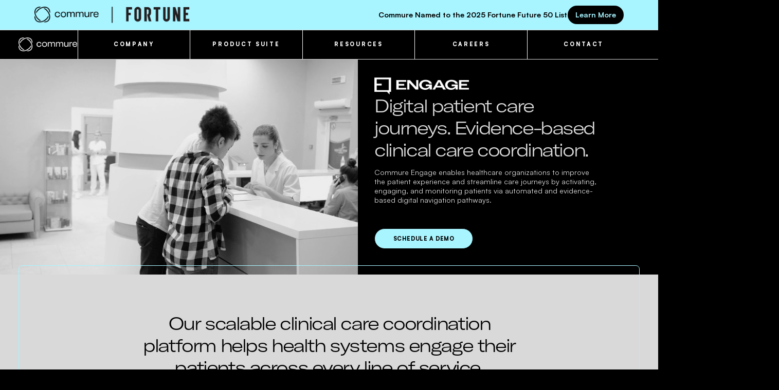

--- FILE ---
content_type: text/html
request_url: https://www.memorahealth.com/news/care-delivery-in-2024-healthcare-ai-advancements-new-patient-expectations
body_size: 20884
content:
<!DOCTYPE html><!-- Last Published: Thu Aug 28 2025 18:57:53 GMT+0000 (Coordinated Universal Time) --><html data-wf-domain="www.memorahealth.com" data-wf-page="6509d72a34d7654fe607c6e4" data-wf-site="62f7d438e6b065077c523773" lang="en" data-wf-collection="6509d72a34d7654fe607c6ab" data-wf-item-slug="care-delivery-in-2024-healthcare-ai-advancements-new-patient-expectations"><head><meta charset="utf-8"/><title>Healthcare Trends in 2024 | Memora Health</title><meta content="Jan 16, 2024 Find out our 5 key predictions for healthcare in 2024 — from advancements in healthcare AI to new patient expectations of care." name="description"/><meta content="Healthcare Trends in 2024 | Memora Health" property="og:title"/><meta content="Jan 16, 2024 Find out our 5 key predictions for healthcare in 2024 — from advancements in healthcare AI to new patient expectations of care." property="og:description"/><meta content="https://cdn.prod.website-files.com/62f7d438e6b06566f352379b/65a6c1d385b812b03e51fc6e_memora%20health_2024%20healthcare%20trends_healthcare%20ai.png" property="og:image"/><meta content="Healthcare Trends in 2024 | Memora Health" property="twitter:title"/><meta content="Jan 16, 2024 Find out our 5 key predictions for healthcare in 2024 — from advancements in healthcare AI to new patient expectations of care." property="twitter:description"/><meta content="https://cdn.prod.website-files.com/62f7d438e6b06566f352379b/65a6c1d385b812b03e51fc6e_memora%20health_2024%20healthcare%20trends_healthcare%20ai.png" property="twitter:image"/><meta property="og:type" content="website"/><meta content="summary_large_image" name="twitter:card"/><meta content="width=device-width, initial-scale=1" name="viewport"/><link href="https://cdn.prod.website-files.com/62f7d438e6b065077c523773/css/memora-v3.webflow.shared.5e61f7c0f.min.css" rel="stylesheet" type="text/css"/><style>html.w-mod-js:not(.w-mod-ix3) :is(.redirect) {visibility: hidden !important;}</style><link href="https://fonts.googleapis.com" rel="preconnect"/><link href="https://fonts.gstatic.com" rel="preconnect" crossorigin="anonymous"/><script src="https://ajax.googleapis.com/ajax/libs/webfont/1.6.26/webfont.js" type="text/javascript"></script><script type="text/javascript">WebFont.load({  google: {    families: ["Bitter:400,700,400italic","Lato:100,100italic,300,300italic,400,400italic,700,700italic,900,900italic"]  }});</script><script type="text/javascript">!function(o,c){var n=c.documentElement,t=" w-mod-";n.className+=t+"js",("ontouchstart"in o||o.DocumentTouch&&c instanceof DocumentTouch)&&(n.className+=t+"touch")}(window,document);</script><link href="https://cdn.prod.website-files.com/62f7d438e6b065077c523773/62f7d438e6b065e2eb5237b8_favicon.png" rel="shortcut icon" type="image/x-icon"/><link href="https://cdn.prod.website-files.com/62f7d438e6b065077c523773/62f7d438e6b06554545237ba_webclip.png" rel="apple-touch-icon"/><script async="" src="https://www.googletagmanager.com/gtag/js?id=UA-100217646-1"></script><script type="text/javascript">window.dataLayer = window.dataLayer || [];function gtag(){dataLayer.push(arguments);}gtag('js', new Date());gtag('config', 'UA-100217646-1', {'anonymize_ip': false});</script><style>

.pod-cta-container {
    backface-visibility: hidden;
    -webkit-font-smoothing: subpixel-antialiased;
    transform: translateZ(0);
}

</style></head><body class="body"><div class="page-wrapper"><div data-collapse="medium" data-animation="default" data-duration="400" data-easing="ease" data-easing2="ease" role="banner" class="navbar_3 w-nav"><div class="navbar11_container"><a href="/" class="navbar11_logo-link-2 w-nav-brand"><img src="https://cdn.prod.website-files.com/62f7d438e6b065077c523773/62f7d438e6b0656fe35237a2_Memora%20logo.svg" loading="lazy" data-w-id="9902a3a8-6da0-bb3b-fb68-78426050992a" alt="" class="navbar11_logo"/></a><nav role="navigation" class="navbar11_menu-2 is-page-height-tablet w-nav-menu"><div data-hover="true" data-delay="200" data-w-id="9902a3a8-6da0-bb3b-fb68-78426050992c" class="navbar11_menu-dropdown w-dropdown"><div data-w-id="9902a3a8-6da0-bb3b-fb68-78426050992d" class="navbar11_dropdown-toggle-3 w-dropdown-toggle"><div class="dropdown-icon-3 w-embed"><svg width=" 100%" height=" 100%" viewBox="0 0 16 16" fill="none" xmlns="http://www.w3.org/2000/svg">
<path fill-rule="evenodd" clip-rule="evenodd" d="M2.55806 6.29544C2.46043 6.19781 2.46043 6.03952 2.55806 5.94189L3.44195 5.058C3.53958 4.96037 3.69787 4.96037 3.7955 5.058L8.00001 9.26251L12.2045 5.058C12.3021 4.96037 12.4604 4.96037 12.5581 5.058L13.4419 5.94189C13.5396 6.03952 13.5396 6.19781 13.4419 6.29544L8.17678 11.5606C8.07915 11.6582 7.92086 11.6582 7.82323 11.5606L2.55806 6.29544Z" fill="currentColor"/>
</svg></div><div>Platform &amp; Care Programs</div></div><nav class="navbar11_dropdown-list-2 w-dropdown-list"><div class="navbar11_dropdown-link-list"><a href="/legacy/platform" class="navbar11_dropdown-link no-icon w-inline-block"><div class="navbar11_text-wrapper"><div class="text-weight-semibold-11">Platform Overview</div></div></a><a href="/legacy/service/maternal-care" class="navbar11_dropdown-link no-icon w-inline-block"><div class="navbar11_text-wrapper"><div class="text-weight-semibold-11">Maternal Care</div></div></a><a href="/legacy/service/surgical-care" class="navbar11_dropdown-link no-icon w-inline-block"><div class="navbar11_text-wrapper"><div class="text-weight-semibold-11">Surgical Care</div></div></a><a href="/legacy/service/gastrointestinal-care" class="navbar11_dropdown-link no-icon w-inline-block"><div class="navbar11_text-wrapper"><div class="text-weight-semibold-11">Gastrointestinal Care</div></div></a><a href="/legacy/service/cancer-care" class="navbar11_dropdown-link no-icon w-inline-block"><div class="navbar11_text-wrapper"><div class="text-weight-semibold-11">Cancer Care</div></div></a><a href="/legacy/service/chronic-care-management" class="navbar11_dropdown-link no-icon w-inline-block"><div class="navbar11_text-wrapper"><div class="text-weight-semibold-11">Chronic Care Management</div></div></a><a href="/legacy/service/population-health" class="navbar11_dropdown-link no-icon w-inline-block"><div class="navbar11_text-wrapper"><div class="text-weight-semibold-11">Population Health</div></div></a><a href="/legacy/service/transitions-of-care" class="navbar11_dropdown-link no-icon w-inline-block"><div class="navbar11_text-wrapper"><div class="text-weight-semibold-11">Transitions of Care</div></div></a></div><div class="navarticle-list-wrapper w-dyn-list"><div role="list" class="collection-list-4 w-dyn-items"><div role="listitem" class="navarticle-item w-dyn-item"><a href="/resource-legacy/using-ai-assistants-to-fuel-home-centered-care" class="link_wrapper_navarticle w-inline-block w-condition-invisible"><img src="https://cdn.prod.website-files.com/62f7d438e6b06566f352379b/673cee507fda71fc92aeb83b_Artboard%20336.png" loading="lazy" alt="" sizes="100vw" srcset="https://cdn.prod.website-files.com/62f7d438e6b06566f352379b/673cee507fda71fc92aeb83b_Artboard%20336-p-500.png 500w, https://cdn.prod.website-files.com/62f7d438e6b06566f352379b/673cee507fda71fc92aeb83b_Artboard%20336-p-800.png 800w, https://cdn.prod.website-files.com/62f7d438e6b06566f352379b/673cee507fda71fc92aeb83b_Artboard%20336.png 1003w" class="navarticle-img"/><div class="margin-top margin-xsmall hide"><div class="navarticle-headline w-dyn-bind-empty"></div></div><div class="margin-top margin-xsmall text-align-center"><div class="navarticle-button"><div>Watch Webinar</div></div></div></a></div><div role="listitem" class="navarticle-item w-dyn-item"><a href="/resource-legacy/enabling-proactive-care-for-gi-procedures" class="link_wrapper_navarticle w-inline-block w-condition-invisible"><img src="https://cdn.prod.website-files.com/62f7d438e6b06566f352379b/66ce52cb8dde4e40a9e0e6dd_Virtua%20Health%20Case%20Study%20Brief.png" loading="lazy" alt="" sizes="100vw" srcset="https://cdn.prod.website-files.com/62f7d438e6b06566f352379b/66ce52cb8dde4e40a9e0e6dd_Virtua%20Health%20Case%20Study%20Brief-p-500.png 500w, https://cdn.prod.website-files.com/62f7d438e6b06566f352379b/66ce52cb8dde4e40a9e0e6dd_Virtua%20Health%20Case%20Study%20Brief-p-800.png 800w, https://cdn.prod.website-files.com/62f7d438e6b06566f352379b/66ce52cb8dde4e40a9e0e6dd_Virtua%20Health%20Case%20Study%20Brief-p-1080.png 1080w, https://cdn.prod.website-files.com/62f7d438e6b06566f352379b/66ce52cb8dde4e40a9e0e6dd_Virtua%20Health%20Case%20Study%20Brief-p-1600.png 1600w, https://cdn.prod.website-files.com/62f7d438e6b06566f352379b/66ce52cb8dde4e40a9e0e6dd_Virtua%20Health%20Case%20Study%20Brief-p-2000.png 2000w, https://cdn.prod.website-files.com/62f7d438e6b06566f352379b/66ce52cb8dde4e40a9e0e6dd_Virtua%20Health%20Case%20Study%20Brief.png 2088w" class="navarticle-img"/><div class="margin-top margin-xsmall hide"><div class="navarticle-headline w-dyn-bind-empty"></div></div><div class="margin-top margin-xsmall text-align-center"><div class="navarticle-button"><div>Download Case Study</div></div></div></a></div><div role="listitem" class="navarticle-item w-dyn-item"><a href="/resource-legacy/guide-adherence-to-glp-1-medications" class="link_wrapper_navarticle w-inline-block w-condition-invisible"><img src="https://cdn.prod.website-files.com/62f7d438e6b06566f352379b/667ed18bc1cb04e8a00c71d1_Share%20Image%20-%20GLP-1.png" loading="lazy" alt="" sizes="100vw" srcset="https://cdn.prod.website-files.com/62f7d438e6b06566f352379b/667ed18bc1cb04e8a00c71d1_Share%20Image%20-%20GLP-1-p-500.png 500w, https://cdn.prod.website-files.com/62f7d438e6b06566f352379b/667ed18bc1cb04e8a00c71d1_Share%20Image%20-%20GLP-1-p-800.png 800w, https://cdn.prod.website-files.com/62f7d438e6b06566f352379b/667ed18bc1cb04e8a00c71d1_Share%20Image%20-%20GLP-1-p-1080.png 1080w, https://cdn.prod.website-files.com/62f7d438e6b06566f352379b/667ed18bc1cb04e8a00c71d1_Share%20Image%20-%20GLP-1-p-1600.png 1600w, https://cdn.prod.website-files.com/62f7d438e6b06566f352379b/667ed18bc1cb04e8a00c71d1_Share%20Image%20-%20GLP-1-p-2000.png 2000w, https://cdn.prod.website-files.com/62f7d438e6b06566f352379b/667ed18bc1cb04e8a00c71d1_Share%20Image%20-%20GLP-1.png 2088w" class="navarticle-img"/><div class="margin-top margin-xsmall hide"><div class="navarticle-headline w-dyn-bind-empty"></div></div><div class="margin-top margin-xsmall text-align-center"><div class="navarticle-button"><div>Download Infographic</div></div></div></a></div><div role="listitem" class="navarticle-item w-dyn-item"><a href="/resource-legacy/transform-bariatric-surgery-with-intelligent-care" class="link_wrapper_navarticle w-inline-block w-condition-invisible"><img src="https://cdn.prod.website-files.com/62f7d438e6b06566f352379b/667ecbb95dc48c3b7229e268_Share%20Image%20-%20Transform%20Bariatric%20Surgery.png" loading="lazy" alt="" sizes="100vw" srcset="https://cdn.prod.website-files.com/62f7d438e6b06566f352379b/667ecbb95dc48c3b7229e268_Share%20Image%20-%20Transform%20Bariatric%20Surgery-p-500.png 500w, https://cdn.prod.website-files.com/62f7d438e6b06566f352379b/667ecbb95dc48c3b7229e268_Share%20Image%20-%20Transform%20Bariatric%20Surgery-p-800.png 800w, https://cdn.prod.website-files.com/62f7d438e6b06566f352379b/667ecbb95dc48c3b7229e268_Share%20Image%20-%20Transform%20Bariatric%20Surgery-p-1080.png 1080w, https://cdn.prod.website-files.com/62f7d438e6b06566f352379b/667ecbb95dc48c3b7229e268_Share%20Image%20-%20Transform%20Bariatric%20Surgery-p-1600.png 1600w, https://cdn.prod.website-files.com/62f7d438e6b06566f352379b/667ecbb95dc48c3b7229e268_Share%20Image%20-%20Transform%20Bariatric%20Surgery-p-2000.png 2000w, https://cdn.prod.website-files.com/62f7d438e6b06566f352379b/667ecbb95dc48c3b7229e268_Share%20Image%20-%20Transform%20Bariatric%20Surgery.png 2088w" class="navarticle-img"/><div class="margin-top margin-xsmall hide"><div class="navarticle-headline w-dyn-bind-empty"></div></div><div class="margin-top margin-xsmall text-align-center"><div class="navarticle-button"><div>Download Infographic</div></div></div></a></div><div role="listitem" class="navarticle-item w-dyn-item"><a href="/resource-legacy/harnessing-ai-to-advance-oncology-care-at-eisenhower-health" class="link_wrapper_navarticle w-inline-block w-condition-invisible"><img src="https://cdn.prod.website-files.com/62f7d438e6b06566f352379b/667ca2636944b5d055861a13_Share%20Image%20-%20Harnessing%20AI%20to%20Advance%20Oncology%20Care%20at%20Eisenhower%20Health.png" loading="lazy" alt="" sizes="100vw" srcset="https://cdn.prod.website-files.com/62f7d438e6b06566f352379b/667ca2636944b5d055861a13_Share%20Image%20-%20Harnessing%20AI%20to%20Advance%20Oncology%20Care%20at%20Eisenhower%20Health-p-500.png 500w, https://cdn.prod.website-files.com/62f7d438e6b06566f352379b/667ca2636944b5d055861a13_Share%20Image%20-%20Harnessing%20AI%20to%20Advance%20Oncology%20Care%20at%20Eisenhower%20Health-p-800.png 800w, https://cdn.prod.website-files.com/62f7d438e6b06566f352379b/667ca2636944b5d055861a13_Share%20Image%20-%20Harnessing%20AI%20to%20Advance%20Oncology%20Care%20at%20Eisenhower%20Health-p-1080.png 1080w, https://cdn.prod.website-files.com/62f7d438e6b06566f352379b/667ca2636944b5d055861a13_Share%20Image%20-%20Harnessing%20AI%20to%20Advance%20Oncology%20Care%20at%20Eisenhower%20Health-p-1600.png 1600w, https://cdn.prod.website-files.com/62f7d438e6b06566f352379b/667ca2636944b5d055861a13_Share%20Image%20-%20Harnessing%20AI%20to%20Advance%20Oncology%20Care%20at%20Eisenhower%20Health-p-2000.png 2000w, https://cdn.prod.website-files.com/62f7d438e6b06566f352379b/667ca2636944b5d055861a13_Share%20Image%20-%20Harnessing%20AI%20to%20Advance%20Oncology%20Care%20at%20Eisenhower%20Health.png 2088w" class="navarticle-img"/><div class="margin-top margin-xsmall hide"><div class="navarticle-headline w-dyn-bind-empty"></div></div><div class="margin-top margin-xsmall text-align-center"><div class="navarticle-button"><div>Download Case Study</div></div></div></a></div><div role="listitem" class="navarticle-item w-dyn-item"><a href="/resource-legacy/advance-specialty-medication-adherence" class="link_wrapper_navarticle w-inline-block w-condition-invisible"><img src="https://cdn.prod.website-files.com/62f7d438e6b06566f352379b/667abea6d93c18c25549b95a_Share%20Image%20-%20Advance%20Specialty%20Medication%20Adherence.png" loading="lazy" alt="" sizes="100vw" srcset="https://cdn.prod.website-files.com/62f7d438e6b06566f352379b/667abea6d93c18c25549b95a_Share%20Image%20-%20Advance%20Specialty%20Medication%20Adherence-p-500.png 500w, https://cdn.prod.website-files.com/62f7d438e6b06566f352379b/667abea6d93c18c25549b95a_Share%20Image%20-%20Advance%20Specialty%20Medication%20Adherence-p-800.png 800w, https://cdn.prod.website-files.com/62f7d438e6b06566f352379b/667abea6d93c18c25549b95a_Share%20Image%20-%20Advance%20Specialty%20Medication%20Adherence-p-1080.png 1080w, https://cdn.prod.website-files.com/62f7d438e6b06566f352379b/667abea6d93c18c25549b95a_Share%20Image%20-%20Advance%20Specialty%20Medication%20Adherence-p-1600.png 1600w, https://cdn.prod.website-files.com/62f7d438e6b06566f352379b/667abea6d93c18c25549b95a_Share%20Image%20-%20Advance%20Specialty%20Medication%20Adherence-p-2000.png 2000w, https://cdn.prod.website-files.com/62f7d438e6b06566f352379b/667abea6d93c18c25549b95a_Share%20Image%20-%20Advance%20Specialty%20Medication%20Adherence.png 2088w" class="navarticle-img"/><div class="margin-top margin-xsmall hide"><div class="navarticle-headline w-dyn-bind-empty"></div></div><div class="margin-top margin-xsmall text-align-center"><div class="navarticle-button"><div>Download Infographic</div></div></div></a></div><div role="listitem" class="navarticle-item w-dyn-item"><a href="/resource-legacy/using-digital-health-to-improve-transitions-of-care" class="link_wrapper_navarticle w-inline-block w-condition-invisible"><img src="https://cdn.prod.website-files.com/62f7d438e6b06566f352379b/667ab67780e066aa450abad5_Share%20Image%20-%20Using%20Digital%20Health%20to%20Improve%20Transitions%20of%20Care.png" loading="lazy" alt="" sizes="100vw" srcset="https://cdn.prod.website-files.com/62f7d438e6b06566f352379b/667ab67780e066aa450abad5_Share%20Image%20-%20Using%20Digital%20Health%20to%20Improve%20Transitions%20of%20Care-p-500.png 500w, https://cdn.prod.website-files.com/62f7d438e6b06566f352379b/667ab67780e066aa450abad5_Share%20Image%20-%20Using%20Digital%20Health%20to%20Improve%20Transitions%20of%20Care-p-800.png 800w, https://cdn.prod.website-files.com/62f7d438e6b06566f352379b/667ab67780e066aa450abad5_Share%20Image%20-%20Using%20Digital%20Health%20to%20Improve%20Transitions%20of%20Care-p-1080.png 1080w, https://cdn.prod.website-files.com/62f7d438e6b06566f352379b/667ab67780e066aa450abad5_Share%20Image%20-%20Using%20Digital%20Health%20to%20Improve%20Transitions%20of%20Care-p-1600.png 1600w, https://cdn.prod.website-files.com/62f7d438e6b06566f352379b/667ab67780e066aa450abad5_Share%20Image%20-%20Using%20Digital%20Health%20to%20Improve%20Transitions%20of%20Care-p-2000.png 2000w, https://cdn.prod.website-files.com/62f7d438e6b06566f352379b/667ab67780e066aa450abad5_Share%20Image%20-%20Using%20Digital%20Health%20to%20Improve%20Transitions%20of%20Care.png 2088w" class="navarticle-img"/><div class="margin-top margin-xsmall hide"><div class="navarticle-headline w-dyn-bind-empty"></div></div><div class="margin-top margin-xsmall text-align-center"><div class="navarticle-button"><div>Download Report</div></div></div></a></div><div role="listitem" class="navarticle-item w-dyn-item"><a href="/resource-legacy/how-health-systems-are-enabling-more-intelligent-care" class="link_wrapper_navarticle w-inline-block w-condition-invisible"><img src="https://cdn.prod.website-files.com/62f7d438e6b06566f352379b/66704d5428c86bd782b2b098_THMA%20Webinar%20Share%20Image.png" loading="lazy" alt="" sizes="100vw" srcset="https://cdn.prod.website-files.com/62f7d438e6b06566f352379b/66704d5428c86bd782b2b098_THMA%20Webinar%20Share%20Image-p-500.png 500w, https://cdn.prod.website-files.com/62f7d438e6b06566f352379b/66704d5428c86bd782b2b098_THMA%20Webinar%20Share%20Image-p-800.png 800w, https://cdn.prod.website-files.com/62f7d438e6b06566f352379b/66704d5428c86bd782b2b098_THMA%20Webinar%20Share%20Image-p-1080.png 1080w, https://cdn.prod.website-files.com/62f7d438e6b06566f352379b/66704d5428c86bd782b2b098_THMA%20Webinar%20Share%20Image-p-1600.png 1600w, https://cdn.prod.website-files.com/62f7d438e6b06566f352379b/66704d5428c86bd782b2b098_THMA%20Webinar%20Share%20Image-p-2000.png 2000w, https://cdn.prod.website-files.com/62f7d438e6b06566f352379b/66704d5428c86bd782b2b098_THMA%20Webinar%20Share%20Image.png 2088w" class="navarticle-img"/><div class="margin-top margin-xsmall hide"><div class="navarticle-headline w-dyn-bind-empty"></div></div><div class="margin-top margin-xsmall text-align-center"><div class="navarticle-button"><div>Watch Webinar</div></div></div></a></div><div role="listitem" class="navarticle-item w-dyn-item"><a href="/resource-legacy/provider-perspectives-on-how-to-make-care-more-intelligent" class="link_wrapper_navarticle w-inline-block"><img src="https://cdn.prod.website-files.com/62f7d438e6b06566f352379b/666afc29abe8d5bc91dd73a7_THMA%20Report%20Share%20Image.png" loading="lazy" alt="" sizes="100vw" srcset="https://cdn.prod.website-files.com/62f7d438e6b06566f352379b/666afc29abe8d5bc91dd73a7_THMA%20Report%20Share%20Image-p-500.png 500w, https://cdn.prod.website-files.com/62f7d438e6b06566f352379b/666afc29abe8d5bc91dd73a7_THMA%20Report%20Share%20Image-p-800.png 800w, https://cdn.prod.website-files.com/62f7d438e6b06566f352379b/666afc29abe8d5bc91dd73a7_THMA%20Report%20Share%20Image-p-1080.png 1080w, https://cdn.prod.website-files.com/62f7d438e6b06566f352379b/666afc29abe8d5bc91dd73a7_THMA%20Report%20Share%20Image-p-1600.png 1600w, https://cdn.prod.website-files.com/62f7d438e6b06566f352379b/666afc29abe8d5bc91dd73a7_THMA%20Report%20Share%20Image-p-2000.png 2000w, https://cdn.prod.website-files.com/62f7d438e6b06566f352379b/666afc29abe8d5bc91dd73a7_THMA%20Report%20Share%20Image.png 2088w" class="navarticle-img"/><div class="margin-top margin-xsmall hide"><div class="navarticle-headline w-dyn-bind-empty"></div></div><div class="margin-top margin-xsmall text-align-center"><div class="navarticle-button"><div>Download Report</div></div></div></a></div><div role="listitem" class="navarticle-item w-dyn-item"><a href="/resource-legacy/enable-intelligent-orthopedic-care" class="link_wrapper_navarticle w-inline-block w-condition-invisible"><img src="https://cdn.prod.website-files.com/62f7d438e6b06566f352379b/6663309b96aedd2a4cd785e1_Share%20Image%20-%20Enable%20Intelligent%20Orthopedic%20Care.png" loading="lazy" alt="" sizes="100vw" srcset="https://cdn.prod.website-files.com/62f7d438e6b06566f352379b/6663309b96aedd2a4cd785e1_Share%20Image%20-%20Enable%20Intelligent%20Orthopedic%20Care-p-500.png 500w, https://cdn.prod.website-files.com/62f7d438e6b06566f352379b/6663309b96aedd2a4cd785e1_Share%20Image%20-%20Enable%20Intelligent%20Orthopedic%20Care-p-800.png 800w, https://cdn.prod.website-files.com/62f7d438e6b06566f352379b/6663309b96aedd2a4cd785e1_Share%20Image%20-%20Enable%20Intelligent%20Orthopedic%20Care-p-1080.png 1080w, https://cdn.prod.website-files.com/62f7d438e6b06566f352379b/6663309b96aedd2a4cd785e1_Share%20Image%20-%20Enable%20Intelligent%20Orthopedic%20Care-p-1600.png 1600w, https://cdn.prod.website-files.com/62f7d438e6b06566f352379b/6663309b96aedd2a4cd785e1_Share%20Image%20-%20Enable%20Intelligent%20Orthopedic%20Care-p-2000.png 2000w, https://cdn.prod.website-files.com/62f7d438e6b06566f352379b/6663309b96aedd2a4cd785e1_Share%20Image%20-%20Enable%20Intelligent%20Orthopedic%20Care.png 2088w" class="navarticle-img"/><div class="margin-top margin-xsmall hide"><div class="navarticle-headline w-dyn-bind-empty"></div></div><div class="margin-top margin-xsmall text-align-center"><div class="navarticle-button"><div>Download Infographic</div></div></div></a></div><div role="listitem" class="navarticle-item w-dyn-item"><a href="/resource-legacy/how-one-health-system-used-ai-backed-sms-to-enhance-sdoh-data-collection" class="link_wrapper_navarticle w-inline-block w-condition-invisible"><img src="https://cdn.prod.website-files.com/62f7d438e6b06566f352379b/664392d5b93fe06d31e7bf0b_Share%20Image%20-%20AI-Backed%20SMS%20to%20Enhance%20SDOH%20Data%20Collection.png" loading="lazy" alt="" sizes="100vw" srcset="https://cdn.prod.website-files.com/62f7d438e6b06566f352379b/664392d5b93fe06d31e7bf0b_Share%20Image%20-%20AI-Backed%20SMS%20to%20Enhance%20SDOH%20Data%20Collection-p-500.png 500w, https://cdn.prod.website-files.com/62f7d438e6b06566f352379b/664392d5b93fe06d31e7bf0b_Share%20Image%20-%20AI-Backed%20SMS%20to%20Enhance%20SDOH%20Data%20Collection-p-800.png 800w, https://cdn.prod.website-files.com/62f7d438e6b06566f352379b/664392d5b93fe06d31e7bf0b_Share%20Image%20-%20AI-Backed%20SMS%20to%20Enhance%20SDOH%20Data%20Collection.png 1002w" class="navarticle-img"/><div class="margin-top margin-xsmall hide"><div class="navarticle-headline w-dyn-bind-empty"></div></div><div class="margin-top margin-xsmall text-align-center"><div class="navarticle-button"><div>Download Case Study</div></div></div></a></div><div role="listitem" class="navarticle-item w-dyn-item"><a href="/resource-legacy/harnessing-healthtech-to-manage-chronic-conditions" class="link_wrapper_navarticle w-inline-block w-condition-invisible"><img src="https://cdn.prod.website-files.com/62f7d438e6b06566f352379b/66182c7ec2d5ed85dadaa59f_Harnessing%20Healthtech%20-%20Share%20Image.png" loading="lazy" alt="" sizes="100vw" srcset="https://cdn.prod.website-files.com/62f7d438e6b06566f352379b/66182c7ec2d5ed85dadaa59f_Harnessing%20Healthtech%20-%20Share%20Image-p-500.png 500w, https://cdn.prod.website-files.com/62f7d438e6b06566f352379b/66182c7ec2d5ed85dadaa59f_Harnessing%20Healthtech%20-%20Share%20Image-p-800.png 800w, https://cdn.prod.website-files.com/62f7d438e6b06566f352379b/66182c7ec2d5ed85dadaa59f_Harnessing%20Healthtech%20-%20Share%20Image-p-1080.png 1080w, https://cdn.prod.website-files.com/62f7d438e6b06566f352379b/66182c7ec2d5ed85dadaa59f_Harnessing%20Healthtech%20-%20Share%20Image-p-1600.png 1600w, https://cdn.prod.website-files.com/62f7d438e6b06566f352379b/66182c7ec2d5ed85dadaa59f_Harnessing%20Healthtech%20-%20Share%20Image-p-2000.png 2000w, https://cdn.prod.website-files.com/62f7d438e6b06566f352379b/66182c7ec2d5ed85dadaa59f_Harnessing%20Healthtech%20-%20Share%20Image.png 2088w" class="navarticle-img"/><div class="margin-top margin-xsmall hide"><div class="navarticle-headline w-dyn-bind-empty"></div></div><div class="margin-top margin-xsmall text-align-center"><div class="navarticle-button"><div>Download Report</div></div></div></a></div><div role="listitem" class="navarticle-item w-dyn-item"><a href="/resource-legacy/an-ai-driven-solution-to-supporting-oncology-oral-therapy-adherence" class="link_wrapper_navarticle w-inline-block w-condition-invisible"><img src="https://cdn.prod.website-files.com/62f7d438e6b06566f352379b/660ed7c0f066eb38e3a17955_Share%20Image%20-%20Using%20AI%20in%20Oncology.png" loading="lazy" alt="" sizes="100vw" srcset="https://cdn.prod.website-files.com/62f7d438e6b06566f352379b/660ed7c0f066eb38e3a17955_Share%20Image%20-%20Using%20AI%20in%20Oncology-p-500.png 500w, https://cdn.prod.website-files.com/62f7d438e6b06566f352379b/660ed7c0f066eb38e3a17955_Share%20Image%20-%20Using%20AI%20in%20Oncology-p-800.png 800w, https://cdn.prod.website-files.com/62f7d438e6b06566f352379b/660ed7c0f066eb38e3a17955_Share%20Image%20-%20Using%20AI%20in%20Oncology.png 1002w" class="navarticle-img"/><div class="margin-top margin-xsmall hide"><div class="navarticle-headline w-dyn-bind-empty"></div></div><div class="margin-top margin-xsmall text-align-center"><div class="navarticle-button"><div>Download Case Study</div></div></div></a></div><div role="listitem" class="navarticle-item w-dyn-item"><a href="/resource-legacy/5-ways-intelligent-care-enablement-drives-real-results-for-patients-and-providers" class="link_wrapper_navarticle w-inline-block w-condition-invisible"><img src="https://cdn.prod.website-files.com/62f7d438e6b06566f352379b/65fb2b8f3f602da0822dd0ab_Share%20Image%20-%205%20Ways%20Intelligent%20Care%20Enablement%20Drives%20Real%20Results.png" loading="lazy" alt="" sizes="100vw" srcset="https://cdn.prod.website-files.com/62f7d438e6b06566f352379b/65fb2b8f3f602da0822dd0ab_Share%20Image%20-%205%20Ways%20Intelligent%20Care%20Enablement%20Drives%20Real%20Results-p-500.png 500w, https://cdn.prod.website-files.com/62f7d438e6b06566f352379b/65fb2b8f3f602da0822dd0ab_Share%20Image%20-%205%20Ways%20Intelligent%20Care%20Enablement%20Drives%20Real%20Results-p-800.png 800w, https://cdn.prod.website-files.com/62f7d438e6b06566f352379b/65fb2b8f3f602da0822dd0ab_Share%20Image%20-%205%20Ways%20Intelligent%20Care%20Enablement%20Drives%20Real%20Results-p-1080.png 1080w, https://cdn.prod.website-files.com/62f7d438e6b06566f352379b/65fb2b8f3f602da0822dd0ab_Share%20Image%20-%205%20Ways%20Intelligent%20Care%20Enablement%20Drives%20Real%20Results-p-1600.png 1600w, https://cdn.prod.website-files.com/62f7d438e6b06566f352379b/65fb2b8f3f602da0822dd0ab_Share%20Image%20-%205%20Ways%20Intelligent%20Care%20Enablement%20Drives%20Real%20Results-p-2000.png 2000w, https://cdn.prod.website-files.com/62f7d438e6b06566f352379b/65fb2b8f3f602da0822dd0ab_Share%20Image%20-%205%20Ways%20Intelligent%20Care%20Enablement%20Drives%20Real%20Results.png 2088w" class="navarticle-img"/><div class="margin-top margin-xsmall hide"><div class="navarticle-headline w-dyn-bind-empty"></div></div><div class="margin-top margin-xsmall text-align-center"><div class="navarticle-button"><div>Download Report</div></div></div></a></div><div role="listitem" class="navarticle-item w-dyn-item"><a href="/resource-legacy/enable-intelligent-gastroenterology-care" class="link_wrapper_navarticle w-inline-block w-condition-invisible"><img src="https://cdn.prod.website-files.com/62f7d438e6b06566f352379b/65f462ff67ea470f344b47dc_Enable%20Intelligent%20Gastroenterology%20Care%20Share%20Image.png" loading="lazy" alt="" sizes="100vw" srcset="https://cdn.prod.website-files.com/62f7d438e6b06566f352379b/65f462ff67ea470f344b47dc_Enable%20Intelligent%20Gastroenterology%20Care%20Share%20Image-p-500.png 500w, https://cdn.prod.website-files.com/62f7d438e6b06566f352379b/65f462ff67ea470f344b47dc_Enable%20Intelligent%20Gastroenterology%20Care%20Share%20Image-p-800.png 800w, https://cdn.prod.website-files.com/62f7d438e6b06566f352379b/65f462ff67ea470f344b47dc_Enable%20Intelligent%20Gastroenterology%20Care%20Share%20Image-p-1080.png 1080w, https://cdn.prod.website-files.com/62f7d438e6b06566f352379b/65f462ff67ea470f344b47dc_Enable%20Intelligent%20Gastroenterology%20Care%20Share%20Image-p-1600.png 1600w, https://cdn.prod.website-files.com/62f7d438e6b06566f352379b/65f462ff67ea470f344b47dc_Enable%20Intelligent%20Gastroenterology%20Care%20Share%20Image-p-2000.png 2000w, https://cdn.prod.website-files.com/62f7d438e6b06566f352379b/65f462ff67ea470f344b47dc_Enable%20Intelligent%20Gastroenterology%20Care%20Share%20Image.png 2088w" class="navarticle-img"/><div class="margin-top margin-xsmall hide"><div class="navarticle-headline w-dyn-bind-empty"></div></div><div class="margin-top margin-xsmall text-align-center"><div class="navarticle-button"><div>Download Infographic</div></div></div></a></div><div role="listitem" class="navarticle-item w-dyn-item"><a href="/resource-legacy/how-healthtech-can-help-patients-navigate-medical-procedures" class="link_wrapper_navarticle w-inline-block w-condition-invisible"><img src="https://cdn.prod.website-files.com/62f7d438e6b06566f352379b/65f45c0f4aa7d25dd71fb8b1_How%20Healthtech%20Can%20Help%20Patients%20Navigate%20Medicare%20Procedures%20Share%20Image.png" loading="lazy" alt="" sizes="100vw" srcset="https://cdn.prod.website-files.com/62f7d438e6b06566f352379b/65f45c0f4aa7d25dd71fb8b1_How%20Healthtech%20Can%20Help%20Patients%20Navigate%20Medicare%20Procedures%20Share%20Image-p-500.png 500w, https://cdn.prod.website-files.com/62f7d438e6b06566f352379b/65f45c0f4aa7d25dd71fb8b1_How%20Healthtech%20Can%20Help%20Patients%20Navigate%20Medicare%20Procedures%20Share%20Image-p-800.png 800w, https://cdn.prod.website-files.com/62f7d438e6b06566f352379b/65f45c0f4aa7d25dd71fb8b1_How%20Healthtech%20Can%20Help%20Patients%20Navigate%20Medicare%20Procedures%20Share%20Image-p-1080.png 1080w, https://cdn.prod.website-files.com/62f7d438e6b06566f352379b/65f45c0f4aa7d25dd71fb8b1_How%20Healthtech%20Can%20Help%20Patients%20Navigate%20Medicare%20Procedures%20Share%20Image-p-1600.png 1600w, https://cdn.prod.website-files.com/62f7d438e6b06566f352379b/65f45c0f4aa7d25dd71fb8b1_How%20Healthtech%20Can%20Help%20Patients%20Navigate%20Medicare%20Procedures%20Share%20Image-p-2000.png 2000w, https://cdn.prod.website-files.com/62f7d438e6b06566f352379b/65f45c0f4aa7d25dd71fb8b1_How%20Healthtech%20Can%20Help%20Patients%20Navigate%20Medicare%20Procedures%20Share%20Image.png 2088w" class="navarticle-img"/><div class="margin-top margin-xsmall hide"><div class="navarticle-headline w-dyn-bind-empty"></div></div><div class="margin-top margin-xsmall text-align-center"><div class="navarticle-button"><div>Download Report</div></div></div></a></div><div role="listitem" class="navarticle-item w-dyn-item"><a href="/resource-legacy/enabling-healthcare-at-home" class="link_wrapper_navarticle w-inline-block w-condition-invisible"><img src="https://cdn.prod.website-files.com/62f7d438e6b06566f352379b/6675965afd6239643d77ebec_Enabling%20Healthcare%20at%20Home%20Share%20Image.png" loading="lazy" alt="" sizes="100vw" srcset="https://cdn.prod.website-files.com/62f7d438e6b06566f352379b/6675965afd6239643d77ebec_Enabling%20Healthcare%20at%20Home%20Share%20Image-p-500.png 500w, https://cdn.prod.website-files.com/62f7d438e6b06566f352379b/6675965afd6239643d77ebec_Enabling%20Healthcare%20at%20Home%20Share%20Image-p-800.png 800w, https://cdn.prod.website-files.com/62f7d438e6b06566f352379b/6675965afd6239643d77ebec_Enabling%20Healthcare%20at%20Home%20Share%20Image-p-1080.png 1080w, https://cdn.prod.website-files.com/62f7d438e6b06566f352379b/6675965afd6239643d77ebec_Enabling%20Healthcare%20at%20Home%20Share%20Image-p-1600.png 1600w, https://cdn.prod.website-files.com/62f7d438e6b06566f352379b/6675965afd6239643d77ebec_Enabling%20Healthcare%20at%20Home%20Share%20Image-p-2000.png 2000w, https://cdn.prod.website-files.com/62f7d438e6b06566f352379b/6675965afd6239643d77ebec_Enabling%20Healthcare%20at%20Home%20Share%20Image.png 2088w" class="navarticle-img"/><div class="margin-top margin-xsmall hide"><div class="navarticle-headline w-dyn-bind-empty"></div></div><div class="margin-top margin-xsmall text-align-center"><div class="navarticle-button"><div>Download Infographic</div></div></div></a></div><div role="listitem" class="navarticle-item w-dyn-item"><a href="/resource-legacy/how-digital-health-drives-innovation-in-maternity-care" class="link_wrapper_navarticle w-inline-block w-condition-invisible"><img src="https://cdn.prod.website-files.com/62f7d438e6b06566f352379b/6595d44a9351d57b63dcfa5c_Tile%20-%20How%20Digital%20Health%20Drive%20Innovation%20in%20Maternity%20Care.png" loading="lazy" alt="" sizes="100vw" srcset="https://cdn.prod.website-files.com/62f7d438e6b06566f352379b/6595d44a9351d57b63dcfa5c_Tile%20-%20How%20Digital%20Health%20Drive%20Innovation%20in%20Maternity%20Care-p-500.png 500w, https://cdn.prod.website-files.com/62f7d438e6b06566f352379b/6595d44a9351d57b63dcfa5c_Tile%20-%20How%20Digital%20Health%20Drive%20Innovation%20in%20Maternity%20Care-p-800.png 800w, https://cdn.prod.website-files.com/62f7d438e6b06566f352379b/6595d44a9351d57b63dcfa5c_Tile%20-%20How%20Digital%20Health%20Drive%20Innovation%20in%20Maternity%20Care-p-1080.png 1080w, https://cdn.prod.website-files.com/62f7d438e6b06566f352379b/6595d44a9351d57b63dcfa5c_Tile%20-%20How%20Digital%20Health%20Drive%20Innovation%20in%20Maternity%20Care-p-1600.png 1600w, https://cdn.prod.website-files.com/62f7d438e6b06566f352379b/6595d44a9351d57b63dcfa5c_Tile%20-%20How%20Digital%20Health%20Drive%20Innovation%20in%20Maternity%20Care-p-2000.png 2000w, https://cdn.prod.website-files.com/62f7d438e6b06566f352379b/6595d44a9351d57b63dcfa5c_Tile%20-%20How%20Digital%20Health%20Drive%20Innovation%20in%20Maternity%20Care.png 2088w" class="navarticle-img"/><div class="margin-top margin-xsmall hide"><div class="navarticle-headline">How Digital Health Drives Innovation in Maternity Care</div></div><div class="margin-top margin-xsmall text-align-center"><div class="navarticle-button"><div>Download Report</div></div></div></a></div><div role="listitem" class="navarticle-item w-dyn-item"><a href="/resource-legacy/using-sms-to-monitor-patient-status-over-time" class="link_wrapper_navarticle w-inline-block w-condition-invisible"><img src="https://cdn.prod.website-files.com/62f7d438e6b06566f352379b/667eb87bdff0629d968b8795_Share%20Image%20-%20Using%20SMS%20to%20Advance%20ePRO%20Collection.png" loading="lazy" alt="" sizes="100vw" srcset="https://cdn.prod.website-files.com/62f7d438e6b06566f352379b/667eb87bdff0629d968b8795_Share%20Image%20-%20Using%20SMS%20to%20Advance%20ePRO%20Collection-p-500.png 500w, https://cdn.prod.website-files.com/62f7d438e6b06566f352379b/667eb87bdff0629d968b8795_Share%20Image%20-%20Using%20SMS%20to%20Advance%20ePRO%20Collection-p-800.png 800w, https://cdn.prod.website-files.com/62f7d438e6b06566f352379b/667eb87bdff0629d968b8795_Share%20Image%20-%20Using%20SMS%20to%20Advance%20ePRO%20Collection-p-1080.png 1080w, https://cdn.prod.website-files.com/62f7d438e6b06566f352379b/667eb87bdff0629d968b8795_Share%20Image%20-%20Using%20SMS%20to%20Advance%20ePRO%20Collection-p-1600.png 1600w, https://cdn.prod.website-files.com/62f7d438e6b06566f352379b/667eb87bdff0629d968b8795_Share%20Image%20-%20Using%20SMS%20to%20Advance%20ePRO%20Collection-p-2000.png 2000w, https://cdn.prod.website-files.com/62f7d438e6b06566f352379b/667eb87bdff0629d968b8795_Share%20Image%20-%20Using%20SMS%20to%20Advance%20ePRO%20Collection.png 2088w" class="navarticle-img"/><div class="margin-top margin-xsmall hide"><div class="navarticle-headline w-dyn-bind-empty"></div></div><div class="margin-top margin-xsmall text-align-center"><div class="navarticle-button"><div>Download Case Study</div></div></div></a></div><div role="listitem" class="navarticle-item w-dyn-item"><a href="/resource-legacy/augmenting-care-teams-with-conversational-ai" class="link_wrapper_navarticle w-inline-block w-condition-invisible"><img src="https://cdn.prod.website-files.com/62f7d438e6b06566f352379b/6675c16655dee0e378ecee96_AI%20Share%20Image.png" loading="lazy" alt="" sizes="100vw" srcset="https://cdn.prod.website-files.com/62f7d438e6b06566f352379b/6675c16655dee0e378ecee96_AI%20Share%20Image-p-500.png 500w, https://cdn.prod.website-files.com/62f7d438e6b06566f352379b/6675c16655dee0e378ecee96_AI%20Share%20Image-p-800.png 800w, https://cdn.prod.website-files.com/62f7d438e6b06566f352379b/6675c16655dee0e378ecee96_AI%20Share%20Image-p-1080.png 1080w, https://cdn.prod.website-files.com/62f7d438e6b06566f352379b/6675c16655dee0e378ecee96_AI%20Share%20Image-p-1600.png 1600w, https://cdn.prod.website-files.com/62f7d438e6b06566f352379b/6675c16655dee0e378ecee96_AI%20Share%20Image-p-2000.png 2000w, https://cdn.prod.website-files.com/62f7d438e6b06566f352379b/6675c16655dee0e378ecee96_AI%20Share%20Image.png 2088w" class="navarticle-img"/><div class="margin-top margin-xsmall hide"><div class="navarticle-headline w-dyn-bind-empty"></div></div><div class="margin-top margin-xsmall text-align-center"><div class="navarticle-button"><div>Download Infographic</div></div></div></a></div><div role="listitem" class="navarticle-item w-dyn-item"><a href="/resource-legacy/what-it-takes-to-innovate-with-ai-in-healthcare" class="link_wrapper_navarticle w-inline-block w-condition-invisible"><img src="https://cdn.prod.website-files.com/62f7d438e6b06566f352379b/651d600d405d521348ab083b_Using%20AI-backed%20Technology.png" loading="lazy" alt="" sizes="100vw" srcset="https://cdn.prod.website-files.com/62f7d438e6b06566f352379b/651d600d405d521348ab083b_Using%20AI-backed%20Technology-p-500.png 500w, https://cdn.prod.website-files.com/62f7d438e6b06566f352379b/651d600d405d521348ab083b_Using%20AI-backed%20Technology-p-800.png 800w, https://cdn.prod.website-files.com/62f7d438e6b06566f352379b/651d600d405d521348ab083b_Using%20AI-backed%20Technology.png 1002w" class="navarticle-img"/><div class="margin-top margin-xsmall hide"><div class="navarticle-headline w-dyn-bind-empty"></div></div><div class="margin-top margin-xsmall text-align-center"><div class="navarticle-button"><div>Watch Webinar</div></div></div></a></div><div role="listitem" class="navarticle-item w-dyn-item"><a href="/resource-legacy/how-healthcare-ai-can-improve-care-delivery" class="link_wrapper_navarticle w-inline-block w-condition-invisible"><img src="https://cdn.prod.website-files.com/62f7d438e6b06566f352379b/64e4bf7a43eb1f2f5c48d173_Healthcare%20AI%20Tile.png" loading="lazy" alt="" sizes="100vw" srcset="https://cdn.prod.website-files.com/62f7d438e6b06566f352379b/64e4bf7a43eb1f2f5c48d173_Healthcare%20AI%20Tile-p-500.png 500w, https://cdn.prod.website-files.com/62f7d438e6b06566f352379b/64e4bf7a43eb1f2f5c48d173_Healthcare%20AI%20Tile-p-800.png 800w, https://cdn.prod.website-files.com/62f7d438e6b06566f352379b/64e4bf7a43eb1f2f5c48d173_Healthcare%20AI%20Tile.png 1002w" class="navarticle-img"/><div class="margin-top margin-xsmall hide"><div class="navarticle-headline w-dyn-bind-empty"></div></div><div class="margin-top margin-xsmall text-align-center"><div class="navarticle-button"><div>Download Whitepaper</div></div></div></a></div><div role="listitem" class="navarticle-item w-dyn-item"><a href="/resource-legacy/streamline-transitions-of-care-for-health-plan-members" class="link_wrapper_navarticle w-inline-block w-condition-invisible"><img src="https://cdn.prod.website-files.com/62f7d438e6b06566f352379b/66e4879905769eab64c3d4d5_Share%20Image%20-%20Support%20ToC.png" loading="lazy" alt="" sizes="100vw" srcset="https://cdn.prod.website-files.com/62f7d438e6b06566f352379b/66e4879905769eab64c3d4d5_Share%20Image%20-%20Support%20ToC-p-500.png 500w, https://cdn.prod.website-files.com/62f7d438e6b06566f352379b/66e4879905769eab64c3d4d5_Share%20Image%20-%20Support%20ToC-p-800.png 800w, https://cdn.prod.website-files.com/62f7d438e6b06566f352379b/66e4879905769eab64c3d4d5_Share%20Image%20-%20Support%20ToC-p-1080.png 1080w, https://cdn.prod.website-files.com/62f7d438e6b06566f352379b/66e4879905769eab64c3d4d5_Share%20Image%20-%20Support%20ToC-p-1600.png 1600w, https://cdn.prod.website-files.com/62f7d438e6b06566f352379b/66e4879905769eab64c3d4d5_Share%20Image%20-%20Support%20ToC-p-2000.png 2000w, https://cdn.prod.website-files.com/62f7d438e6b06566f352379b/66e4879905769eab64c3d4d5_Share%20Image%20-%20Support%20ToC.png 2088w" class="navarticle-img"/><div class="margin-top margin-xsmall hide"><div class="navarticle-headline w-dyn-bind-empty"></div></div><div class="margin-top margin-xsmall text-align-center"><div class="navarticle-button"><div>Download Infographic</div></div></div></a></div><div role="listitem" class="navarticle-item w-dyn-item"><a href="/resource-legacy/simplify-chronic-care-management-for-health-plan-members" class="link_wrapper_navarticle w-inline-block w-condition-invisible"><img src="https://cdn.prod.website-files.com/62f7d438e6b06566f352379b/66b51d8a552a28528d2f6793_Streamline%20CCM%20Share%20Image.png" loading="lazy" alt="" sizes="100vw" srcset="https://cdn.prod.website-files.com/62f7d438e6b06566f352379b/66b51d8a552a28528d2f6793_Streamline%20CCM%20Share%20Image-p-500.png 500w, https://cdn.prod.website-files.com/62f7d438e6b06566f352379b/66b51d8a552a28528d2f6793_Streamline%20CCM%20Share%20Image-p-800.png 800w, https://cdn.prod.website-files.com/62f7d438e6b06566f352379b/66b51d8a552a28528d2f6793_Streamline%20CCM%20Share%20Image-p-1080.png 1080w, https://cdn.prod.website-files.com/62f7d438e6b06566f352379b/66b51d8a552a28528d2f6793_Streamline%20CCM%20Share%20Image-p-1600.png 1600w, https://cdn.prod.website-files.com/62f7d438e6b06566f352379b/66b51d8a552a28528d2f6793_Streamline%20CCM%20Share%20Image-p-2000.png 2000w, https://cdn.prod.website-files.com/62f7d438e6b06566f352379b/66b51d8a552a28528d2f6793_Streamline%20CCM%20Share%20Image.png 2088w" class="navarticle-img"/><div class="margin-top margin-xsmall hide"><div class="navarticle-headline w-dyn-bind-empty"></div></div><div class="margin-top margin-xsmall text-align-center"><div class="navarticle-button"><div>Download Infographic</div></div></div></a></div><div role="listitem" class="navarticle-item w-dyn-item"><a href="/resource-legacy/improving-perinatal-healthcare-utilization-in-peru" class="link_wrapper_navarticle w-inline-block w-condition-invisible"><img src="https://cdn.prod.website-files.com/62f7d438e6b06566f352379b/6691513d1b2fa073e1188a8f_Peru.png" loading="lazy" alt="" sizes="100vw" srcset="https://cdn.prod.website-files.com/62f7d438e6b06566f352379b/6691513d1b2fa073e1188a8f_Peru-p-500.png 500w, https://cdn.prod.website-files.com/62f7d438e6b06566f352379b/6691513d1b2fa073e1188a8f_Peru-p-800.png 800w, https://cdn.prod.website-files.com/62f7d438e6b06566f352379b/6691513d1b2fa073e1188a8f_Peru-p-1080.png 1080w, https://cdn.prod.website-files.com/62f7d438e6b06566f352379b/6691513d1b2fa073e1188a8f_Peru-p-1600.png 1600w, https://cdn.prod.website-files.com/62f7d438e6b06566f352379b/6691513d1b2fa073e1188a8f_Peru.png 2088w" class="navarticle-img"/><div class="margin-top margin-xsmall hide"><div class="navarticle-headline w-dyn-bind-empty"></div></div><div class="margin-top margin-xsmall text-align-center"><div class="navarticle-button"><div>Download Case Study</div></div></div></a></div><div role="listitem" class="navarticle-item w-dyn-item"><a href="/resource-legacy/the-intersection-of-patient-care-and-technology" class="link_wrapper_navarticle w-inline-block w-condition-invisible"><img src="https://cdn.prod.website-files.com/62f7d438e6b06566f352379b/6690321d58c96b5c43a636cf_Intersection%20of%20Patient%20Care.png" loading="lazy" alt="" sizes="100vw" srcset="https://cdn.prod.website-files.com/62f7d438e6b06566f352379b/6690321d58c96b5c43a636cf_Intersection%20of%20Patient%20Care-p-500.png 500w, https://cdn.prod.website-files.com/62f7d438e6b06566f352379b/6690321d58c96b5c43a636cf_Intersection%20of%20Patient%20Care-p-800.png 800w, https://cdn.prod.website-files.com/62f7d438e6b06566f352379b/6690321d58c96b5c43a636cf_Intersection%20of%20Patient%20Care-p-1080.png 1080w, https://cdn.prod.website-files.com/62f7d438e6b06566f352379b/6690321d58c96b5c43a636cf_Intersection%20of%20Patient%20Care-p-1600.png 1600w, https://cdn.prod.website-files.com/62f7d438e6b06566f352379b/6690321d58c96b5c43a636cf_Intersection%20of%20Patient%20Care-p-2000.png 2000w, https://cdn.prod.website-files.com/62f7d438e6b06566f352379b/6690321d58c96b5c43a636cf_Intersection%20of%20Patient%20Care.png 2088w" class="navarticle-img"/><div class="margin-top margin-xsmall hide"><div class="navarticle-headline w-dyn-bind-empty"></div></div><div class="margin-top margin-xsmall text-align-center"><div class="navarticle-button"><div>Watch Webinar</div></div></div></a></div><div role="listitem" class="navarticle-item w-dyn-item"><a href="/resource-legacy/supercharge-surgical-care-with-memora-health" class="link_wrapper_navarticle w-inline-block w-condition-invisible"><img src="https://cdn.prod.website-files.com/62f7d438e6b06566f352379b/6675936b727b0781aa4cce9c_Surgical%20Care%20Share%20Image.png" loading="lazy" alt="" sizes="100vw" srcset="https://cdn.prod.website-files.com/62f7d438e6b06566f352379b/6675936b727b0781aa4cce9c_Surgical%20Care%20Share%20Image-p-500.png 500w, https://cdn.prod.website-files.com/62f7d438e6b06566f352379b/6675936b727b0781aa4cce9c_Surgical%20Care%20Share%20Image-p-800.png 800w, https://cdn.prod.website-files.com/62f7d438e6b06566f352379b/6675936b727b0781aa4cce9c_Surgical%20Care%20Share%20Image-p-1080.png 1080w, https://cdn.prod.website-files.com/62f7d438e6b06566f352379b/6675936b727b0781aa4cce9c_Surgical%20Care%20Share%20Image-p-1600.png 1600w, https://cdn.prod.website-files.com/62f7d438e6b06566f352379b/6675936b727b0781aa4cce9c_Surgical%20Care%20Share%20Image-p-2000.png 2000w, https://cdn.prod.website-files.com/62f7d438e6b06566f352379b/6675936b727b0781aa4cce9c_Surgical%20Care%20Share%20Image.png 2088w" class="navarticle-img"/><div class="margin-top margin-xsmall hide"><div class="navarticle-headline w-dyn-bind-empty"></div></div><div class="margin-top margin-xsmall text-align-center"><div class="navarticle-button"><div>Download Infographic</div></div></div></a></div><div role="listitem" class="navarticle-item w-dyn-item"><a href="/resource-legacy/supercharging-patient-outreach" class="link_wrapper_navarticle w-inline-block w-condition-invisible"><img src="https://cdn.prod.website-files.com/62f7d438e6b06566f352379b/6674a4a63c4e606363c2328e_Supercharge%20Share%20Image.png" loading="lazy" alt="" sizes="100vw" srcset="https://cdn.prod.website-files.com/62f7d438e6b06566f352379b/6674a4a63c4e606363c2328e_Supercharge%20Share%20Image-p-500.png 500w, https://cdn.prod.website-files.com/62f7d438e6b06566f352379b/6674a4a63c4e606363c2328e_Supercharge%20Share%20Image-p-800.png 800w, https://cdn.prod.website-files.com/62f7d438e6b06566f352379b/6674a4a63c4e606363c2328e_Supercharge%20Share%20Image-p-1080.png 1080w, https://cdn.prod.website-files.com/62f7d438e6b06566f352379b/6674a4a63c4e606363c2328e_Supercharge%20Share%20Image-p-1600.png 1600w, https://cdn.prod.website-files.com/62f7d438e6b06566f352379b/6674a4a63c4e606363c2328e_Supercharge%20Share%20Image-p-2000.png 2000w, https://cdn.prod.website-files.com/62f7d438e6b06566f352379b/6674a4a63c4e606363c2328e_Supercharge%20Share%20Image.png 2088w" class="navarticle-img"/><div class="margin-top margin-xsmall hide"><div class="navarticle-headline w-dyn-bind-empty"></div></div><div class="margin-top margin-xsmall text-align-center"><div class="navarticle-button"><div>Download Infographic</div></div></div></a></div><div role="listitem" class="navarticle-item w-dyn-item"><a href="/resource-legacy/rapid-cycle-innovation-to-redesign-fertility-care-with-penn-medicine" class="link_wrapper_navarticle w-inline-block w-condition-invisible"><img src="https://cdn.prod.website-files.com/62f7d438e6b06566f352379b/6690311c6c1254b25969153d_Rapid%20Cycle%20Innovation.png" loading="lazy" alt="" sizes="100vw" srcset="https://cdn.prod.website-files.com/62f7d438e6b06566f352379b/6690311c6c1254b25969153d_Rapid%20Cycle%20Innovation-p-500.png 500w, https://cdn.prod.website-files.com/62f7d438e6b06566f352379b/6690311c6c1254b25969153d_Rapid%20Cycle%20Innovation-p-800.png 800w, https://cdn.prod.website-files.com/62f7d438e6b06566f352379b/6690311c6c1254b25969153d_Rapid%20Cycle%20Innovation-p-1080.png 1080w, https://cdn.prod.website-files.com/62f7d438e6b06566f352379b/6690311c6c1254b25969153d_Rapid%20Cycle%20Innovation-p-1600.png 1600w, https://cdn.prod.website-files.com/62f7d438e6b06566f352379b/6690311c6c1254b25969153d_Rapid%20Cycle%20Innovation-p-2000.png 2000w, https://cdn.prod.website-files.com/62f7d438e6b06566f352379b/6690311c6c1254b25969153d_Rapid%20Cycle%20Innovation-p-2600.png 2600w, https://cdn.prod.website-files.com/62f7d438e6b06566f352379b/6690311c6c1254b25969153d_Rapid%20Cycle%20Innovation-p-3200.png 3200w, https://cdn.prod.website-files.com/62f7d438e6b06566f352379b/6690311c6c1254b25969153d_Rapid%20Cycle%20Innovation.png 4175w" class="navarticle-img"/><div class="margin-top margin-xsmall hide"><div class="navarticle-headline w-dyn-bind-empty"></div></div><div class="margin-top margin-xsmall text-align-center"><div class="navarticle-button"><div>Watch Webinar</div></div></div></a></div><div role="listitem" class="navarticle-item w-dyn-item"><a href="/resource-legacy/how-always-on-engagement-is-transforming-patient-care" class="link_wrapper_navarticle w-inline-block w-condition-invisible"><img src="https://cdn.prod.website-files.com/62f7d438e6b06566f352379b/669032b11b90c267571a7443_Always-On%20Engagement.png" loading="lazy" alt="" sizes="100vw" srcset="https://cdn.prod.website-files.com/62f7d438e6b06566f352379b/669032b11b90c267571a7443_Always-On%20Engagement-p-500.png 500w, https://cdn.prod.website-files.com/62f7d438e6b06566f352379b/669032b11b90c267571a7443_Always-On%20Engagement-p-800.png 800w, https://cdn.prod.website-files.com/62f7d438e6b06566f352379b/669032b11b90c267571a7443_Always-On%20Engagement-p-1080.png 1080w, https://cdn.prod.website-files.com/62f7d438e6b06566f352379b/669032b11b90c267571a7443_Always-On%20Engagement-p-1600.png 1600w, https://cdn.prod.website-files.com/62f7d438e6b06566f352379b/669032b11b90c267571a7443_Always-On%20Engagement-p-2000.png 2000w, https://cdn.prod.website-files.com/62f7d438e6b06566f352379b/669032b11b90c267571a7443_Always-On%20Engagement.png 2088w" class="navarticle-img"/><div class="margin-top margin-xsmall hide"><div class="navarticle-headline w-dyn-bind-empty"></div></div><div class="margin-top margin-xsmall text-align-center"><div class="navarticle-button"><div>Watch Webinar</div></div></div></a></div><div role="listitem" class="navarticle-item w-dyn-item"><a href="/resource-legacy/help-new-moms-heal-at-home" class="link_wrapper_navarticle w-inline-block w-condition-invisible"><img src="https://cdn.prod.website-files.com/62f7d438e6b06566f352379b/6671e763f33729adcd363e58_Heal%20at%20home%20share%20image.png" loading="lazy" alt="" sizes="100vw" srcset="https://cdn.prod.website-files.com/62f7d438e6b06566f352379b/6671e763f33729adcd363e58_Heal%20at%20home%20share%20image-p-500.png 500w, https://cdn.prod.website-files.com/62f7d438e6b06566f352379b/6671e763f33729adcd363e58_Heal%20at%20home%20share%20image-p-800.png 800w, https://cdn.prod.website-files.com/62f7d438e6b06566f352379b/6671e763f33729adcd363e58_Heal%20at%20home%20share%20image-p-1080.png 1080w, https://cdn.prod.website-files.com/62f7d438e6b06566f352379b/6671e763f33729adcd363e58_Heal%20at%20home%20share%20image-p-1600.png 1600w, https://cdn.prod.website-files.com/62f7d438e6b06566f352379b/6671e763f33729adcd363e58_Heal%20at%20home%20share%20image-p-2000.png 2000w, https://cdn.prod.website-files.com/62f7d438e6b06566f352379b/6671e763f33729adcd363e58_Heal%20at%20home%20share%20image.png 2088w" class="navarticle-img"/><div class="margin-top margin-xsmall hide"><div class="navarticle-headline w-dyn-bind-empty"></div></div><div class="margin-top margin-xsmall text-align-center"><div class="navarticle-button"><div>Download Infographic</div></div></div></a></div><div role="listitem" class="navarticle-item w-dyn-item"><a href="/resource-legacy/improving-medication-adherence-and-clinical-workflows" class="link_wrapper_navarticle w-inline-block w-condition-invisible"><img src="https://cdn.prod.website-files.com/62f7d438e6b06566f352379b/64823866871cf3d7779ac1f8_647a5af01b7eec8e0512f78b_Improving%20Medication%20Adherence%20and%20Clinical%20Workflows.png" loading="lazy" alt="" sizes="100vw" srcset="https://cdn.prod.website-files.com/62f7d438e6b06566f352379b/64823866871cf3d7779ac1f8_647a5af01b7eec8e0512f78b_Improving%20Medication%20Adherence%20and%20Clinical%20Workflows-p-500.png 500w, https://cdn.prod.website-files.com/62f7d438e6b06566f352379b/64823866871cf3d7779ac1f8_647a5af01b7eec8e0512f78b_Improving%20Medication%20Adherence%20and%20Clinical%20Workflows-p-800.png 800w, https://cdn.prod.website-files.com/62f7d438e6b06566f352379b/64823866871cf3d7779ac1f8_647a5af01b7eec8e0512f78b_Improving%20Medication%20Adherence%20and%20Clinical%20Workflows-p-1080.png 1080w, https://cdn.prod.website-files.com/62f7d438e6b06566f352379b/64823866871cf3d7779ac1f8_647a5af01b7eec8e0512f78b_Improving%20Medication%20Adherence%20and%20Clinical%20Workflows-p-1600.png 1600w, https://cdn.prod.website-files.com/62f7d438e6b06566f352379b/64823866871cf3d7779ac1f8_647a5af01b7eec8e0512f78b_Improving%20Medication%20Adherence%20and%20Clinical%20Workflows.png 2088w" class="navarticle-img"/><div class="margin-top margin-xsmall hide"><div class="navarticle-headline">Improving Medication Adherence and Clinical Workflows</div></div><div class="margin-top margin-xsmall text-align-center"><div class="navarticle-button"><div>Download Case Study</div></div></div></a></div><div role="listitem" class="navarticle-item w-dyn-item"><a href="/resource-legacy/healing-at-home" class="link_wrapper_navarticle w-inline-block w-condition-invisible"><img src="https://cdn.prod.website-files.com/62f7d438e6b06566f352379b/66914deab35963797900f3ad_Healing%20at%20Home.png" loading="lazy" alt="" sizes="100vw" srcset="https://cdn.prod.website-files.com/62f7d438e6b06566f352379b/66914deab35963797900f3ad_Healing%20at%20Home-p-500.png 500w, https://cdn.prod.website-files.com/62f7d438e6b06566f352379b/66914deab35963797900f3ad_Healing%20at%20Home-p-800.png 800w, https://cdn.prod.website-files.com/62f7d438e6b06566f352379b/66914deab35963797900f3ad_Healing%20at%20Home-p-1080.png 1080w, https://cdn.prod.website-files.com/62f7d438e6b06566f352379b/66914deab35963797900f3ad_Healing%20at%20Home-p-1600.png 1600w, https://cdn.prod.website-files.com/62f7d438e6b06566f352379b/66914deab35963797900f3ad_Healing%20at%20Home-p-2000.png 2000w, https://cdn.prod.website-files.com/62f7d438e6b06566f352379b/66914deab35963797900f3ad_Healing%20at%20Home.png 2088w" class="navarticle-img"/><div class="margin-top margin-xsmall hide"><div class="navarticle-headline w-dyn-bind-empty"></div></div><div class="margin-top margin-xsmall text-align-center"><div class="navarticle-button"><div>Download Case Study</div></div></div></a></div><div role="listitem" class="navarticle-item w-dyn-item"><a href="/resource-legacy/fast-track-to-fertility" class="link_wrapper_navarticle w-inline-block w-condition-invisible"><img src="https://cdn.prod.website-files.com/62f7d438e6b06566f352379b/6675907e95092d2ca9c43cd9_Fast%20Track%20to%20Fertility%20Share%20Image.png" loading="lazy" alt="" sizes="100vw" srcset="https://cdn.prod.website-files.com/62f7d438e6b06566f352379b/6675907e95092d2ca9c43cd9_Fast%20Track%20to%20Fertility%20Share%20Image-p-500.png 500w, https://cdn.prod.website-files.com/62f7d438e6b06566f352379b/6675907e95092d2ca9c43cd9_Fast%20Track%20to%20Fertility%20Share%20Image-p-800.png 800w, https://cdn.prod.website-files.com/62f7d438e6b06566f352379b/6675907e95092d2ca9c43cd9_Fast%20Track%20to%20Fertility%20Share%20Image-p-1080.png 1080w, https://cdn.prod.website-files.com/62f7d438e6b06566f352379b/6675907e95092d2ca9c43cd9_Fast%20Track%20to%20Fertility%20Share%20Image-p-1600.png 1600w, https://cdn.prod.website-files.com/62f7d438e6b06566f352379b/6675907e95092d2ca9c43cd9_Fast%20Track%20to%20Fertility%20Share%20Image-p-2000.png 2000w, https://cdn.prod.website-files.com/62f7d438e6b06566f352379b/6675907e95092d2ca9c43cd9_Fast%20Track%20to%20Fertility%20Share%20Image.png 2088w" class="navarticle-img"/><div class="margin-top margin-xsmall hide"><div class="navarticle-headline w-dyn-bind-empty"></div></div><div class="margin-top margin-xsmall text-align-center"><div class="navarticle-button"><div>Download Infographic</div></div></div></a></div><div role="listitem" class="navarticle-item w-dyn-item"><a href="/resource-legacy/engaging-patients-after-emergency-care" class="link_wrapper_navarticle w-inline-block w-condition-invisible"><img src="https://cdn.prod.website-files.com/62f7d438e6b06566f352379b/66758c2b19f569679681e7cb_Streamline%20Transitions%20of%20Care%20Share%20Image.png" loading="lazy" alt="" sizes="100vw" srcset="https://cdn.prod.website-files.com/62f7d438e6b06566f352379b/66758c2b19f569679681e7cb_Streamline%20Transitions%20of%20Care%20Share%20Image-p-500.png 500w, https://cdn.prod.website-files.com/62f7d438e6b06566f352379b/66758c2b19f569679681e7cb_Streamline%20Transitions%20of%20Care%20Share%20Image-p-800.png 800w, https://cdn.prod.website-files.com/62f7d438e6b06566f352379b/66758c2b19f569679681e7cb_Streamline%20Transitions%20of%20Care%20Share%20Image-p-1080.png 1080w, https://cdn.prod.website-files.com/62f7d438e6b06566f352379b/66758c2b19f569679681e7cb_Streamline%20Transitions%20of%20Care%20Share%20Image-p-1600.png 1600w, https://cdn.prod.website-files.com/62f7d438e6b06566f352379b/66758c2b19f569679681e7cb_Streamline%20Transitions%20of%20Care%20Share%20Image-p-2000.png 2000w, https://cdn.prod.website-files.com/62f7d438e6b06566f352379b/66758c2b19f569679681e7cb_Streamline%20Transitions%20of%20Care%20Share%20Image.png 2088w" class="navarticle-img"/><div class="margin-top margin-xsmall hide"><div class="navarticle-headline w-dyn-bind-empty"></div></div><div class="margin-top margin-xsmall text-align-center"><div class="navarticle-button"><div>Download Infographic</div></div></div></a></div><div role="listitem" class="navarticle-item w-dyn-item"><a href="/resource-legacy/digitizing-the-patient-care-experience-for-disease-prevention-programs" class="link_wrapper_navarticle w-inline-block w-condition-invisible"><img src="https://cdn.prod.website-files.com/62f7d438e6b06566f352379b/669150a4a1fa17ba488b5bba_Disease%20Prevention.png" loading="lazy" alt="" sizes="100vw" srcset="https://cdn.prod.website-files.com/62f7d438e6b06566f352379b/669150a4a1fa17ba488b5bba_Disease%20Prevention-p-500.png 500w, https://cdn.prod.website-files.com/62f7d438e6b06566f352379b/669150a4a1fa17ba488b5bba_Disease%20Prevention-p-800.png 800w, https://cdn.prod.website-files.com/62f7d438e6b06566f352379b/669150a4a1fa17ba488b5bba_Disease%20Prevention-p-1080.png 1080w, https://cdn.prod.website-files.com/62f7d438e6b06566f352379b/669150a4a1fa17ba488b5bba_Disease%20Prevention-p-1600.png 1600w, https://cdn.prod.website-files.com/62f7d438e6b06566f352379b/669150a4a1fa17ba488b5bba_Disease%20Prevention-p-2000.png 2000w, https://cdn.prod.website-files.com/62f7d438e6b06566f352379b/669150a4a1fa17ba488b5bba_Disease%20Prevention.png 2088w" class="navarticle-img"/><div class="margin-top margin-xsmall hide"><div class="navarticle-headline w-dyn-bind-empty"></div></div><div class="margin-top margin-xsmall text-align-center"><div class="navarticle-button"><div>Download Case Study</div></div></div></a></div><div role="listitem" class="navarticle-item w-dyn-item"><a href="/resource-legacy/digital-health-as-a-tool-to-support-health-equity" class="link_wrapper_navarticle w-inline-block w-condition-invisible"><img src="https://cdn.prod.website-files.com/62f7d438e6b06566f352379b/6690362dfb5446c06704a629_Tool%20for%20Health%20Equity.png" loading="lazy" alt="" sizes="100vw" srcset="https://cdn.prod.website-files.com/62f7d438e6b06566f352379b/6690362dfb5446c06704a629_Tool%20for%20Health%20Equity-p-500.png 500w, https://cdn.prod.website-files.com/62f7d438e6b06566f352379b/6690362dfb5446c06704a629_Tool%20for%20Health%20Equity-p-800.png 800w, https://cdn.prod.website-files.com/62f7d438e6b06566f352379b/6690362dfb5446c06704a629_Tool%20for%20Health%20Equity-p-1080.png 1080w, https://cdn.prod.website-files.com/62f7d438e6b06566f352379b/6690362dfb5446c06704a629_Tool%20for%20Health%20Equity-p-1600.png 1600w, https://cdn.prod.website-files.com/62f7d438e6b06566f352379b/6690362dfb5446c06704a629_Tool%20for%20Health%20Equity-p-2000.png 2000w, https://cdn.prod.website-files.com/62f7d438e6b06566f352379b/6690362dfb5446c06704a629_Tool%20for%20Health%20Equity.png 2088w" class="navarticle-img"/><div class="margin-top margin-xsmall hide"><div class="navarticle-headline w-dyn-bind-empty"></div></div><div class="margin-top margin-xsmall text-align-center"><div class="navarticle-button"><div>Download Whitepaper</div></div></div></a></div><div role="listitem" class="navarticle-item w-dyn-item"><a href="/resource-legacy/conquering-transitions-of-care-how-ai-can-address-communication-breakdowns-2" class="link_wrapper_navarticle w-inline-block w-condition-invisible"><img src="https://cdn.prod.website-files.com/62f7d438e6b06566f352379b/669031bf7071d0d63bed4adb_Conquering%20Transitions%20of%20Care.png" loading="lazy" alt="" sizes="100vw" srcset="https://cdn.prod.website-files.com/62f7d438e6b06566f352379b/669031bf7071d0d63bed4adb_Conquering%20Transitions%20of%20Care-p-500.png 500w, https://cdn.prod.website-files.com/62f7d438e6b06566f352379b/669031bf7071d0d63bed4adb_Conquering%20Transitions%20of%20Care-p-800.png 800w, https://cdn.prod.website-files.com/62f7d438e6b06566f352379b/669031bf7071d0d63bed4adb_Conquering%20Transitions%20of%20Care-p-1080.png 1080w, https://cdn.prod.website-files.com/62f7d438e6b06566f352379b/669031bf7071d0d63bed4adb_Conquering%20Transitions%20of%20Care-p-1600.png 1600w, https://cdn.prod.website-files.com/62f7d438e6b06566f352379b/669031bf7071d0d63bed4adb_Conquering%20Transitions%20of%20Care-p-2000.png 2000w, https://cdn.prod.website-files.com/62f7d438e6b06566f352379b/669031bf7071d0d63bed4adb_Conquering%20Transitions%20of%20Care.png 2088w" class="navarticle-img"/><div class="margin-top margin-xsmall hide"><div class="navarticle-headline w-dyn-bind-empty"></div></div><div class="margin-top margin-xsmall text-align-center"><div class="navarticle-button"><div>Watch Webinar</div></div></div></a></div><div role="listitem" class="navarticle-item w-dyn-item"><a href="/resource-legacy/support-for-the-road-ahead" class="link_wrapper_navarticle w-inline-block w-condition-invisible"><img src="https://cdn.prod.website-files.com/62f7d438e6b06566f352379b/667c27997420a867aec60efe_Share%20Image%20-%20Oncology%20Care.png" loading="lazy" alt="" sizes="100vw" srcset="https://cdn.prod.website-files.com/62f7d438e6b06566f352379b/667c27997420a867aec60efe_Share%20Image%20-%20Oncology%20Care-p-500.png 500w, https://cdn.prod.website-files.com/62f7d438e6b06566f352379b/667c27997420a867aec60efe_Share%20Image%20-%20Oncology%20Care-p-800.png 800w, https://cdn.prod.website-files.com/62f7d438e6b06566f352379b/667c27997420a867aec60efe_Share%20Image%20-%20Oncology%20Care-p-1080.png 1080w, https://cdn.prod.website-files.com/62f7d438e6b06566f352379b/667c27997420a867aec60efe_Share%20Image%20-%20Oncology%20Care-p-1600.png 1600w, https://cdn.prod.website-files.com/62f7d438e6b06566f352379b/667c27997420a867aec60efe_Share%20Image%20-%20Oncology%20Care-p-2000.png 2000w, https://cdn.prod.website-files.com/62f7d438e6b06566f352379b/667c27997420a867aec60efe_Share%20Image%20-%20Oncology%20Care.png 2088w" class="navarticle-img"/><div class="margin-top margin-xsmall hide"><div class="navarticle-headline w-dyn-bind-empty"></div></div><div class="margin-top margin-xsmall text-align-center"><div class="navarticle-button"><div>Download Infographic</div></div></div></a></div><div role="listitem" class="navarticle-item w-dyn-item"><a href="/resource-legacy/compliance-is-key" class="link_wrapper_navarticle w-inline-block w-condition-invisible"><img src="https://cdn.prod.website-files.com/62f7d438e6b06566f352379b/667463e7090c6baf03b2e372_Compliance%20is%20Key%20Share%20Image.png" loading="lazy" alt="" sizes="100vw" srcset="https://cdn.prod.website-files.com/62f7d438e6b06566f352379b/667463e7090c6baf03b2e372_Compliance%20is%20Key%20Share%20Image-p-500.png 500w, https://cdn.prod.website-files.com/62f7d438e6b06566f352379b/667463e7090c6baf03b2e372_Compliance%20is%20Key%20Share%20Image-p-800.png 800w, https://cdn.prod.website-files.com/62f7d438e6b06566f352379b/667463e7090c6baf03b2e372_Compliance%20is%20Key%20Share%20Image-p-1080.png 1080w, https://cdn.prod.website-files.com/62f7d438e6b06566f352379b/667463e7090c6baf03b2e372_Compliance%20is%20Key%20Share%20Image-p-1600.png 1600w, https://cdn.prod.website-files.com/62f7d438e6b06566f352379b/667463e7090c6baf03b2e372_Compliance%20is%20Key%20Share%20Image-p-2000.png 2000w, https://cdn.prod.website-files.com/62f7d438e6b06566f352379b/667463e7090c6baf03b2e372_Compliance%20is%20Key%20Share%20Image.png 2088w" class="navarticle-img"/><div class="margin-top margin-xsmall hide"><div class="navarticle-headline w-dyn-bind-empty"></div></div><div class="margin-top margin-xsmall text-align-center"><div class="navarticle-button"><div>Download Infographic</div></div></div></a></div><div role="listitem" class="navarticle-item w-dyn-item"><a href="/resource-legacy/build-intelligent-remote-monitoring-initiatives" class="link_wrapper_navarticle w-inline-block w-condition-invisible"><img src="https://cdn.prod.website-files.com/62f7d438e6b06566f352379b/66903c1ae9c8b6d325312bc0_Remote%20Monitoring.png" loading="lazy" alt="" sizes="100vw" srcset="https://cdn.prod.website-files.com/62f7d438e6b06566f352379b/66903c1ae9c8b6d325312bc0_Remote%20Monitoring-p-500.png 500w, https://cdn.prod.website-files.com/62f7d438e6b06566f352379b/66903c1ae9c8b6d325312bc0_Remote%20Monitoring-p-800.png 800w, https://cdn.prod.website-files.com/62f7d438e6b06566f352379b/66903c1ae9c8b6d325312bc0_Remote%20Monitoring-p-1080.png 1080w, https://cdn.prod.website-files.com/62f7d438e6b06566f352379b/66903c1ae9c8b6d325312bc0_Remote%20Monitoring-p-1600.png 1600w, https://cdn.prod.website-files.com/62f7d438e6b06566f352379b/66903c1ae9c8b6d325312bc0_Remote%20Monitoring-p-2000.png 2000w, https://cdn.prod.website-files.com/62f7d438e6b06566f352379b/66903c1ae9c8b6d325312bc0_Remote%20Monitoring.png 2088w" class="navarticle-img"/><div class="margin-top margin-xsmall hide"><div class="navarticle-headline w-dyn-bind-empty"></div></div><div class="margin-top margin-xsmall text-align-center"><div class="navarticle-button"><div>Download Whitepaper</div></div></div></a></div><div role="listitem" class="navarticle-item w-dyn-item"><a href="/resource-legacy/automating-care-management-operations" class="link_wrapper_navarticle w-inline-block w-condition-invisible"><img src="https://cdn.prod.website-files.com/62f7d438e6b06566f352379b/65491584266c8741b75e5e8f_Tile%20-%20Unlocking%20the%20Impact%20of%20Care%20Management%20Automation.png" loading="lazy" alt="" sizes="100vw" srcset="https://cdn.prod.website-files.com/62f7d438e6b06566f352379b/65491584266c8741b75e5e8f_Tile%20-%20Unlocking%20the%20Impact%20of%20Care%20Management%20Automation-p-500.png 500w, https://cdn.prod.website-files.com/62f7d438e6b06566f352379b/65491584266c8741b75e5e8f_Tile%20-%20Unlocking%20the%20Impact%20of%20Care%20Management%20Automation-p-800.png 800w, https://cdn.prod.website-files.com/62f7d438e6b06566f352379b/65491584266c8741b75e5e8f_Tile%20-%20Unlocking%20the%20Impact%20of%20Care%20Management%20Automation-p-1080.png 1080w, https://cdn.prod.website-files.com/62f7d438e6b06566f352379b/65491584266c8741b75e5e8f_Tile%20-%20Unlocking%20the%20Impact%20of%20Care%20Management%20Automation-p-1600.png 1600w, https://cdn.prod.website-files.com/62f7d438e6b06566f352379b/65491584266c8741b75e5e8f_Tile%20-%20Unlocking%20the%20Impact%20of%20Care%20Management%20Automation-p-2000.png 2000w, https://cdn.prod.website-files.com/62f7d438e6b06566f352379b/65491584266c8741b75e5e8f_Tile%20-%20Unlocking%20the%20Impact%20of%20Care%20Management%20Automation.png 2088w" class="navarticle-img"/><div class="margin-top margin-xsmall hide"><div class="navarticle-headline w-dyn-bind-empty"></div></div><div class="margin-top margin-xsmall text-align-center"><div class="navarticle-button"><div>Download Whitepaper</div></div></div></a></div><div role="listitem" class="navarticle-item w-dyn-item"><a href="/resource-legacy/a-modernized-member-experience" class="link_wrapper_navarticle w-inline-block w-condition-invisible"><img src="https://cdn.prod.website-files.com/62f7d438e6b06566f352379b/66e4641266ca2b01547d26f2_Share%20Image%20-%20Modernized%20Member%20Experience.png" loading="lazy" alt="" sizes="100vw" srcset="https://cdn.prod.website-files.com/62f7d438e6b06566f352379b/66e4641266ca2b01547d26f2_Share%20Image%20-%20Modernized%20Member%20Experience-p-500.png 500w, https://cdn.prod.website-files.com/62f7d438e6b06566f352379b/66e4641266ca2b01547d26f2_Share%20Image%20-%20Modernized%20Member%20Experience-p-800.png 800w, https://cdn.prod.website-files.com/62f7d438e6b06566f352379b/66e4641266ca2b01547d26f2_Share%20Image%20-%20Modernized%20Member%20Experience-p-1080.png 1080w, https://cdn.prod.website-files.com/62f7d438e6b06566f352379b/66e4641266ca2b01547d26f2_Share%20Image%20-%20Modernized%20Member%20Experience-p-1600.png 1600w, https://cdn.prod.website-files.com/62f7d438e6b06566f352379b/66e4641266ca2b01547d26f2_Share%20Image%20-%20Modernized%20Member%20Experience-p-2000.png 2000w, https://cdn.prod.website-files.com/62f7d438e6b06566f352379b/66e4641266ca2b01547d26f2_Share%20Image%20-%20Modernized%20Member%20Experience.png 2088w" class="navarticle-img"/><div class="margin-top margin-xsmall hide"><div class="navarticle-headline w-dyn-bind-empty"></div></div><div class="margin-top margin-xsmall text-align-center"><div class="navarticle-button"><div>Download Infographic</div></div></div></a></div><div role="listitem" class="navarticle-item w-dyn-item"><a href="/resource-legacy/an-always-on-companion-for-patients-with-chronic-conditions" class="link_wrapper_navarticle w-inline-block w-condition-invisible"><img src="https://cdn.prod.website-files.com/62f7d438e6b06566f352379b/6671ec2d435ea537433ab3af_CCM%20Share%20Image.png" loading="lazy" alt="" sizes="100vw" srcset="https://cdn.prod.website-files.com/62f7d438e6b06566f352379b/6671ec2d435ea537433ab3af_CCM%20Share%20Image-p-500.png 500w, https://cdn.prod.website-files.com/62f7d438e6b06566f352379b/6671ec2d435ea537433ab3af_CCM%20Share%20Image-p-800.png 800w, https://cdn.prod.website-files.com/62f7d438e6b06566f352379b/6671ec2d435ea537433ab3af_CCM%20Share%20Image-p-1080.png 1080w, https://cdn.prod.website-files.com/62f7d438e6b06566f352379b/6671ec2d435ea537433ab3af_CCM%20Share%20Image-p-1600.png 1600w, https://cdn.prod.website-files.com/62f7d438e6b06566f352379b/6671ec2d435ea537433ab3af_CCM%20Share%20Image-p-2000.png 2000w, https://cdn.prod.website-files.com/62f7d438e6b06566f352379b/6671ec2d435ea537433ab3af_CCM%20Share%20Image.png 2088w" class="navarticle-img"/><div class="margin-top margin-xsmall hide"><div class="navarticle-headline w-dyn-bind-empty"></div></div><div class="margin-top margin-xsmall text-align-center"><div class="navarticle-button"><div>Download Infographic</div></div></div></a></div><div role="listitem" class="navarticle-item w-dyn-item"><a href="/resource-legacy/advance-health-equity-with-memora-health" class="link_wrapper_navarticle w-inline-block w-condition-invisible"><img src="https://cdn.prod.website-files.com/62f7d438e6b06566f352379b/6674a256134608b7835ea6a4_Advance%20Health%20Equity%20Share%20Image.png" loading="lazy" alt="" sizes="100vw" srcset="https://cdn.prod.website-files.com/62f7d438e6b06566f352379b/6674a256134608b7835ea6a4_Advance%20Health%20Equity%20Share%20Image-p-500.png 500w, https://cdn.prod.website-files.com/62f7d438e6b06566f352379b/6674a256134608b7835ea6a4_Advance%20Health%20Equity%20Share%20Image-p-800.png 800w, https://cdn.prod.website-files.com/62f7d438e6b06566f352379b/6674a256134608b7835ea6a4_Advance%20Health%20Equity%20Share%20Image-p-1080.png 1080w, https://cdn.prod.website-files.com/62f7d438e6b06566f352379b/6674a256134608b7835ea6a4_Advance%20Health%20Equity%20Share%20Image-p-1600.png 1600w, https://cdn.prod.website-files.com/62f7d438e6b06566f352379b/6674a256134608b7835ea6a4_Advance%20Health%20Equity%20Share%20Image-p-2000.png 2000w, https://cdn.prod.website-files.com/62f7d438e6b06566f352379b/6674a256134608b7835ea6a4_Advance%20Health%20Equity%20Share%20Image.png 2088w" class="navarticle-img"/><div class="margin-top margin-xsmall hide"><div class="navarticle-headline w-dyn-bind-empty"></div></div><div class="margin-top margin-xsmall text-align-center"><div class="navarticle-button"><div>Download Infographic</div></div></div></a></div><div role="listitem" class="navarticle-item w-dyn-item"><a href="/resource-legacy/achieving-sustainable-patient-engagement" class="link_wrapper_navarticle w-inline-block w-condition-invisible"><img src="https://cdn.prod.website-files.com/62f7d438e6b06566f352379b/66914d75f89c8eb114867533_Patient%20Engagement.png" loading="lazy" alt="" sizes="100vw" srcset="https://cdn.prod.website-files.com/62f7d438e6b06566f352379b/66914d75f89c8eb114867533_Patient%20Engagement-p-500.png 500w, https://cdn.prod.website-files.com/62f7d438e6b06566f352379b/66914d75f89c8eb114867533_Patient%20Engagement-p-800.png 800w, https://cdn.prod.website-files.com/62f7d438e6b06566f352379b/66914d75f89c8eb114867533_Patient%20Engagement-p-1080.png 1080w, https://cdn.prod.website-files.com/62f7d438e6b06566f352379b/66914d75f89c8eb114867533_Patient%20Engagement-p-1600.png 1600w, https://cdn.prod.website-files.com/62f7d438e6b06566f352379b/66914d75f89c8eb114867533_Patient%20Engagement-p-2000.png 2000w, https://cdn.prod.website-files.com/62f7d438e6b06566f352379b/66914d75f89c8eb114867533_Patient%20Engagement.png 2088w" class="navarticle-img"/><div class="margin-top margin-xsmall hide"><div class="navarticle-headline w-dyn-bind-empty"></div></div><div class="margin-top margin-xsmall text-align-center"><div class="navarticle-button"><div>Download Whitepaper</div></div></div></a></div><div role="listitem" class="navarticle-item w-dyn-item"><a href="/resource-legacy/8-care-delivery-trends-you-need-to-know-in-2023" class="link_wrapper_navarticle w-inline-block w-condition-invisible"><img src="https://cdn.prod.website-files.com/62f7d438e6b06566f352379b/669034ab078d1cb6311140bd_8%20Care%20Delivery%20Trends.png" loading="lazy" alt="" sizes="100vw" srcset="https://cdn.prod.website-files.com/62f7d438e6b06566f352379b/669034ab078d1cb6311140bd_8%20Care%20Delivery%20Trends-p-500.png 500w, https://cdn.prod.website-files.com/62f7d438e6b06566f352379b/669034ab078d1cb6311140bd_8%20Care%20Delivery%20Trends-p-800.png 800w, https://cdn.prod.website-files.com/62f7d438e6b06566f352379b/669034ab078d1cb6311140bd_8%20Care%20Delivery%20Trends-p-1080.png 1080w, https://cdn.prod.website-files.com/62f7d438e6b06566f352379b/669034ab078d1cb6311140bd_8%20Care%20Delivery%20Trends-p-1600.png 1600w, https://cdn.prod.website-files.com/62f7d438e6b06566f352379b/669034ab078d1cb6311140bd_8%20Care%20Delivery%20Trends-p-2000.png 2000w, https://cdn.prod.website-files.com/62f7d438e6b06566f352379b/669034ab078d1cb6311140bd_8%20Care%20Delivery%20Trends.png 2088w" class="navarticle-img"/><div class="margin-top margin-xsmall hide"><div class="navarticle-headline w-dyn-bind-empty"></div></div><div class="margin-top margin-xsmall text-align-center"><div class="navarticle-button"><div>Download Report</div></div></div></a></div><div role="listitem" class="navarticle-item w-dyn-item"><a href="/resource-legacy/unlock-next-generation-care-delivery" class="link_wrapper_navarticle w-inline-block w-condition-invisible"><img src="https://cdn.prod.website-files.com/62f7d438e6b06566f352379b/6675cdfc9633631efeb6996f_Memora%20Overview%20Share%20Image.png" loading="lazy" alt="" sizes="100vw" srcset="https://cdn.prod.website-files.com/62f7d438e6b06566f352379b/6675cdfc9633631efeb6996f_Memora%20Overview%20Share%20Image-p-500.png 500w, https://cdn.prod.website-files.com/62f7d438e6b06566f352379b/6675cdfc9633631efeb6996f_Memora%20Overview%20Share%20Image-p-800.png 800w, https://cdn.prod.website-files.com/62f7d438e6b06566f352379b/6675cdfc9633631efeb6996f_Memora%20Overview%20Share%20Image-p-1080.png 1080w, https://cdn.prod.website-files.com/62f7d438e6b06566f352379b/6675cdfc9633631efeb6996f_Memora%20Overview%20Share%20Image-p-1600.png 1600w, https://cdn.prod.website-files.com/62f7d438e6b06566f352379b/6675cdfc9633631efeb6996f_Memora%20Overview%20Share%20Image-p-2000.png 2000w, https://cdn.prod.website-files.com/62f7d438e6b06566f352379b/6675cdfc9633631efeb6996f_Memora%20Overview%20Share%20Image.png 2088w" class="navarticle-img"/><div class="margin-top margin-xsmall hide"><div class="navarticle-headline w-dyn-bind-empty"></div></div><div class="margin-top margin-xsmall text-align-center"><div class="navarticle-button"><div>Download Infographic</div></div></div></a></div><div role="listitem" class="navarticle-item w-dyn-item"><a href="/resource-legacy/reimagining-the-healthcare-journey-for-todays-consumer" class="link_wrapper_navarticle w-inline-block w-condition-invisible"><img src="https://cdn.prod.website-files.com/62f7d438e6b06566f352379b/6481f434b4f4fe3c1aba56c6_6481f1e221583ed41ad3694c_64481c4f8f22279c853d5b79_Virtua%2520Webinar%2520Feature%2520Tile-p-1080.png" loading="lazy" alt="" sizes="100vw" srcset="https://cdn.prod.website-files.com/62f7d438e6b06566f352379b/6481f434b4f4fe3c1aba56c6_6481f1e221583ed41ad3694c_64481c4f8f22279c853d5b79_Virtua%2520Webinar%2520Feature%2520Tile-p-1080-p-500.png 500w, https://cdn.prod.website-files.com/62f7d438e6b06566f352379b/6481f434b4f4fe3c1aba56c6_6481f1e221583ed41ad3694c_64481c4f8f22279c853d5b79_Virtua%2520Webinar%2520Feature%2520Tile-p-1080-p-800.png 800w, https://cdn.prod.website-files.com/62f7d438e6b06566f352379b/6481f434b4f4fe3c1aba56c6_6481f1e221583ed41ad3694c_64481c4f8f22279c853d5b79_Virtua%2520Webinar%2520Feature%2520Tile-p-1080-p-1080.png 1080w, https://cdn.prod.website-files.com/62f7d438e6b06566f352379b/6481f434b4f4fe3c1aba56c6_6481f1e221583ed41ad3694c_64481c4f8f22279c853d5b79_Virtua%2520Webinar%2520Feature%2520Tile-p-1080.png 1080w" class="navarticle-img"/><div class="margin-top margin-xsmall hide"><div class="navarticle-headline w-dyn-bind-empty"></div></div><div class="margin-top margin-xsmall text-align-center"><div class="navarticle-button"><div>Watch Webinar</div></div></div></a></div><div role="listitem" class="navarticle-item w-dyn-item"><a href="/resource-legacy/from-90-to-30-how-one-fertility-program-improved-access-to-care-2" class="link_wrapper_navarticle w-inline-block w-condition-invisible"><img src="https://cdn.prod.website-files.com/62f7d438e6b06566f352379b/669150fd60ce0116b89282fa_Fertility%20Access%20to%20Care.png" loading="lazy" alt="" sizes="100vw" srcset="https://cdn.prod.website-files.com/62f7d438e6b06566f352379b/669150fd60ce0116b89282fa_Fertility%20Access%20to%20Care-p-500.png 500w, https://cdn.prod.website-files.com/62f7d438e6b06566f352379b/669150fd60ce0116b89282fa_Fertility%20Access%20to%20Care-p-800.png 800w, https://cdn.prod.website-files.com/62f7d438e6b06566f352379b/669150fd60ce0116b89282fa_Fertility%20Access%20to%20Care-p-1080.png 1080w, https://cdn.prod.website-files.com/62f7d438e6b06566f352379b/669150fd60ce0116b89282fa_Fertility%20Access%20to%20Care-p-1600.png 1600w, https://cdn.prod.website-files.com/62f7d438e6b06566f352379b/669150fd60ce0116b89282fa_Fertility%20Access%20to%20Care-p-2000.png 2000w, https://cdn.prod.website-files.com/62f7d438e6b06566f352379b/669150fd60ce0116b89282fa_Fertility%20Access%20to%20Care.png 2088w" class="navarticle-img"/><div class="margin-top margin-xsmall hide"><div class="navarticle-headline w-dyn-bind-empty"></div></div><div class="margin-top margin-xsmall text-align-center"><div class="navarticle-button"><div>Download Case Study</div></div></div></a></div></div></div></nav></div><div data-hover="true" data-delay="200" data-w-id="9902a3a8-6da0-bb3b-fb68-78426050995c" class="navbar11_menu-dropdown w-dropdown"><div data-w-id="9902a3a8-6da0-bb3b-fb68-78426050995d" class="navbar11_dropdown-toggle-3 w-dropdown-toggle"><div class="dropdown-icon-3 w-embed"><svg width=" 100%" height=" 100%" viewBox="0 0 16 16" fill="none" xmlns="http://www.w3.org/2000/svg">
<path fill-rule="evenodd" clip-rule="evenodd" d="M2.55806 6.29544C2.46043 6.19781 2.46043 6.03952 2.55806 5.94189L3.44195 5.058C3.53958 4.96037 3.69787 4.96037 3.7955 5.058L8.00001 9.26251L12.2045 5.058C12.3021 4.96037 12.4604 4.96037 12.5581 5.058L13.4419 5.94189C13.5396 6.03952 13.5396 6.19781 13.4419 6.29544L8.17678 11.5606C8.07915 11.6582 7.92086 11.6582 7.82323 11.5606L2.55806 6.29544Z" fill="currentColor"/>
</svg></div><div>Partners</div></div><nav class="navbar11_dropdown-list-2 w-dropdown-list"><div class="navbar11_dropdown-link-list"><a href="/legacy/partner-overview" class="navbar11_dropdown-link no-icon w-inline-block"><div class="navbar11_text-wrapper"><div class="text-weight-semibold-11">Partners Overview</div></div></a><a href="/legacy/health-systems" class="navbar11_dropdown-link no-icon w-inline-block"><div class="navbar11_text-wrapper"><div class="text-weight-semibold-11">Health Systems</div></div></a><a href="/legacy/payors" class="navbar11_dropdown-link no-icon w-inline-block"><div class="navbar11_text-wrapper"><div class="text-weight-semibold-11">Payors</div></div></a><a href="/legacy/digital-health" class="navbar11_dropdown-link no-icon w-inline-block"><div class="navbar11_text-wrapper"><div class="text-weight-semibold-11">Digital Health</div></div></a></div><div class="navarticle-list-wrapper w-dyn-list"><div role="list" class="w-dyn-items"><div role="listitem" class="navarticle-item w-dyn-item"><a href="/news/memora-health-and-intermountain-health-partner-to-scale-innovative-care-delivery-programs" class="link_wrapper_navarticle w-inline-block"><img src="https://cdn.prod.website-files.com/62f7d438e6b06566f352379b/65e6540c79796ffdc884fdb5_Intermountain%20Health%20Partnership.png" loading="lazy" alt="" sizes="100vw" srcset="https://cdn.prod.website-files.com/62f7d438e6b06566f352379b/65e6540c79796ffdc884fdb5_Intermountain%20Health%20Partnership-p-500.png 500w, https://cdn.prod.website-files.com/62f7d438e6b06566f352379b/65e6540c79796ffdc884fdb5_Intermountain%20Health%20Partnership-p-800.png 800w, https://cdn.prod.website-files.com/62f7d438e6b06566f352379b/65e6540c79796ffdc884fdb5_Intermountain%20Health%20Partnership-p-1080.png 1080w, https://cdn.prod.website-files.com/62f7d438e6b06566f352379b/65e6540c79796ffdc884fdb5_Intermountain%20Health%20Partnership-p-1600.png 1600w, https://cdn.prod.website-files.com/62f7d438e6b06566f352379b/65e6540c79796ffdc884fdb5_Intermountain%20Health%20Partnership-p-2000.png 2000w, https://cdn.prod.website-files.com/62f7d438e6b06566f352379b/65e6540c79796ffdc884fdb5_Intermountain%20Health%20Partnership.png 2088w" class="navarticle-img"/><div class="margin-top margin-xsmall hide"><div class="navarticle-headline w-dyn-bind-empty"></div></div><div class="margin-top margin-xsmall"><div class="navarticle-button"><div>Learn More</div></div></div></a></div></div></div></nav></div><div data-hover="true" data-delay="200" data-w-id="9902a3a8-6da0-bb3b-fb68-784260509981" class="navbar11_menu-dropdown w-dropdown"><div data-w-id="9902a3a8-6da0-bb3b-fb68-784260509982" class="navbar11_dropdown-toggle-3 w-dropdown-toggle"><div class="dropdown-icon-3 w-embed"><svg width=" 100%" height=" 100%" viewBox="0 0 16 16" fill="none" xmlns="http://www.w3.org/2000/svg">
<path fill-rule="evenodd" clip-rule="evenodd" d="M2.55806 6.29544C2.46043 6.19781 2.46043 6.03952 2.55806 5.94189L3.44195 5.058C3.53958 4.96037 3.69787 4.96037 3.7955 5.058L8.00001 9.26251L12.2045 5.058C12.3021 4.96037 12.4604 4.96037 12.5581 5.058L13.4419 5.94189C13.5396 6.03952 13.5396 6.19781 13.4419 6.29544L8.17678 11.5606C8.07915 11.6582 7.92086 11.6582 7.82323 11.5606L2.55806 6.29544Z" fill="currentColor"/>
</svg></div><div>Resources</div></div><nav class="navbar11_dropdown-list-2 right w-dropdown-list"><div class="navbar11_dropdown-link-list"><a href="/legacy/our-resources" class="navbar11_dropdown-link no-icon w-inline-block"><div class="navbar11_text-wrapper"><div class="text-weight-semibold-11">All Resources</div></div></a><a href="/legacy/case-studies" class="navbar11_dropdown-link no-icon w-inline-block"><div class="navbar11_text-wrapper"><div class="text-weight-semibold-11">Case Studies &amp; Publications</div></div></a><a href="/legacy/whitepapers-reports" class="navbar11_dropdown-link no-icon w-inline-block"><div class="navbar11_text-wrapper"><div class="text-weight-semibold-11">Whitepapers &amp; Reports</div></div></a><a href="/legacy/infographics" class="navbar11_dropdown-link no-icon w-inline-block"><div class="navbar11_text-wrapper"><div class="text-weight-semibold-11">Infographics</div></div></a><a href="/legacy/webinars" class="navbar11_dropdown-link no-icon w-inline-block"><div class="navbar11_text-wrapper"><div class="text-weight-semibold-11">Webinars</div></div></a><a href="/legacy/news-category/blog-posts" class="navbar11_dropdown-link no-icon w-inline-block"><div class="navbar11_text-wrapper"><div class="text-weight-semibold-11">Blog</div></div></a><a href="/legacy/news-category/podcasts" class="navbar11_dropdown-link no-icon w-inline-block"><div class="navbar11_text-wrapper"><div class="text-weight-semibold-11">Podcasts</div></div></a></div><div class="navarticle-list-wrapper w-dyn-list"><div role="list" class="w-dyn-items"><div role="listitem" class="navarticle-item w-dyn-item"><a href="/resource-legacy/using-ai-assistants-to-fuel-home-centered-care" class="link_wrapper_navarticle w-inline-block"><img src="https://cdn.prod.website-files.com/62f7d438e6b06566f352379b/673cee507fda71fc92aeb83b_Artboard%20336.png" loading="lazy" alt="" sizes="100vw" srcset="https://cdn.prod.website-files.com/62f7d438e6b06566f352379b/673cee507fda71fc92aeb83b_Artboard%20336-p-500.png 500w, https://cdn.prod.website-files.com/62f7d438e6b06566f352379b/673cee507fda71fc92aeb83b_Artboard%20336-p-800.png 800w, https://cdn.prod.website-files.com/62f7d438e6b06566f352379b/673cee507fda71fc92aeb83b_Artboard%20336.png 1003w" class="navarticle-img"/><div class="margin-top margin-xsmall hide"><div class="navarticle-headline w-dyn-bind-empty"></div></div><div class="margin-top margin-xsmall text-align-center"><div class="navarticle-button"><div>Watch Webinar</div></div></div></a></div></div></div></nav></div><div data-hover="true" data-delay="200" data-w-id="9902a3a8-6da0-bb3b-fb68-7842605099b1" class="navbar11_menu-dropdown w-dropdown"><div data-w-id="9902a3a8-6da0-bb3b-fb68-7842605099b2" class="navbar11_dropdown-toggle-3 w-dropdown-toggle"><div class="dropdown-icon-3 w-embed"><svg width=" 100%" height=" 100%" viewBox="0 0 16 16" fill="none" xmlns="http://www.w3.org/2000/svg">
<path fill-rule="evenodd" clip-rule="evenodd" d="M2.55806 6.29544C2.46043 6.19781 2.46043 6.03952 2.55806 5.94189L3.44195 5.058C3.53958 4.96037 3.69787 4.96037 3.7955 5.058L8.00001 9.26251L12.2045 5.058C12.3021 4.96037 12.4604 4.96037 12.5581 5.058L13.4419 5.94189C13.5396 6.03952 13.5396 6.19781 13.4419 6.29544L8.17678 11.5606C8.07915 11.6582 7.92086 11.6582 7.82323 11.5606L2.55806 6.29544Z" fill="currentColor"/>
</svg></div><div>About</div></div><nav class="navbar11_dropdown-list-2 right w-dropdown-list"><div class="navbar11_dropdown-link-list"><a href="/legacy/about-us" class="navbar11_dropdown-link no-icon w-inline-block"><div class="navbar11_text-wrapper"><div class="text-weight-semibold-11">Our Company</div></div></a><a href="/legacy/careers" class="navbar11_dropdown-link no-icon w-inline-block"><div class="navbar11_text-wrapper"><div class="text-weight-semibold-11">Careers</div></div></a><a href="/legacy/news" class="navbar11_dropdown-link no-icon w-inline-block"><div class="navbar11_text-wrapper"><div class="text-weight-semibold-11">News</div></div></a><a href="/legacy/news-category/in-the-media" class="navbar11_dropdown-link no-icon w-inline-block"><div class="navbar11_text-wrapper"><div class="text-weight-semibold-11">In the Media</div></div></a><a href="/legacy/news-category/press-releases" class="navbar11_dropdown-link no-icon w-inline-block"><div class="navbar11_text-wrapper"><div class="text-weight-semibold-11">Press Releases</div></div></a></div><div class="navarticle-list-wrapper w-dyn-list"><div role="list" class="w-dyn-items"><div role="listitem" class="navarticle-item w-dyn-item"><div><a href="/news/cb-insights-digital-health-50-list-most-promising-digital-health-companies-of-2023" class="link_wrapper_navarticle w-inline-block"><img src="https://cdn.prod.website-files.com/62f7d438e6b06566f352379b/656f84dc6013d987b39d19fe_CB%20Insights%20Press%20Release%20Tile.png" loading="lazy" alt="" sizes="100vw" srcset="https://cdn.prod.website-files.com/62f7d438e6b06566f352379b/656f84dc6013d987b39d19fe_CB%20Insights%20Press%20Release%20Tile-p-500.png 500w, https://cdn.prod.website-files.com/62f7d438e6b06566f352379b/656f84dc6013d987b39d19fe_CB%20Insights%20Press%20Release%20Tile-p-800.png 800w, https://cdn.prod.website-files.com/62f7d438e6b06566f352379b/656f84dc6013d987b39d19fe_CB%20Insights%20Press%20Release%20Tile-p-1080.png 1080w, https://cdn.prod.website-files.com/62f7d438e6b06566f352379b/656f84dc6013d987b39d19fe_CB%20Insights%20Press%20Release%20Tile-p-1600.png 1600w, https://cdn.prod.website-files.com/62f7d438e6b06566f352379b/656f84dc6013d987b39d19fe_CB%20Insights%20Press%20Release%20Tile-p-2000.png 2000w, https://cdn.prod.website-files.com/62f7d438e6b06566f352379b/656f84dc6013d987b39d19fe_CB%20Insights%20Press%20Release%20Tile.png 2088w" class="navarticle-img"/><div class="margin-top margin-xsmall hide"><div class="navarticle-headline">Memora Health Named to the 2023 CB Insights’ Digital Health 50 List</div></div><div class="margin-top margin-xsmall"><div class="navarticle-button"><div>Learn More</div></div></div></a></div></div></div></div></nav></div><div class="navbar11_menu-buttons"><a href="/legacy/demo" data-w-id="9902a3a8-6da0-bb3b-fb68-7842605099dc" class="button-arrow-2 green w-inline-block"><div class="button-primary-inner navbutton"><div>Request Demo</div><div class="button-2_arrows nomask"><div class="button-icon-2-5 w-embed"><svg width="22" height="15" viewBox="0 0 22 15" fill="none" xmlns="http://www.w3.org/2000/svg">
<g clip-path="url(#clip0_102_80)">
<path d="M20.3515 9.7506C20.9871 9.19091 21.3516 8.37087 21.3516 7.4999C21.3516 6.62894 20.9871 5.8089 20.3515 5.2492L14.9757 0.51934C14.3667 -0.0164975 13.4381 0.0429125 12.9016 0.652152C12.3658 1.26208 12.4252 2.19039 13.0344 2.72623L16.7217 6.03071H1.95709C1.14577 6.03071 0.487671 6.68858 0.487671 7.50013C0.487671 8.31146 1.14554 8.96956 1.95709 8.96956H16.7901L13.0344 12.274C12.4254 12.8108 12.3658 13.7384 12.9016 14.3481C13.4384 14.9571 14.3667 15.0168 14.9757 14.4809L20.3515 9.75083V9.7506Z" fill="currentColor"/>
</g>
<defs>
<clipPath id="clip0_102_80">
<rect width="21.8393" height="15" fill="currentColor"/>
</clipPath>
</defs>
</svg></div></div></div></a></div></nav><div class="navbar11_menu-button w-nav-button"><div class="menu-icon1"><div class="menu-icon1_line-top-2"></div><div class="menu-icon1_line-middle-5"><div class="menu-icon_line-middle-inner"></div></div><div class="menu-icon1_line-bottom-4"></div></div></div></div></div><div class="main-wrapper"><div><div class="padding-top padding-small"><div class="w-container"><h1 class="blog-article-header">Care Delivery in 2024: Healthcare AI Advancements &amp; New Patient Expectations</h1><h1 class="minor-headline blog-preview article">HEALTHCARE TRENDS ON THE HORIZON FOR 2024</h1><div class="article-info article"><div class="article-credit">James Colbert, MD, MBA, SVP of Care Delivery</div><div class="date">January 16, 2024</div></div></div></div><div class="article-intro"><div class="light-blue-color-band blog"><div class="blog-article-intro"><div class="article-rich-text-intro w-richtext"><p>With 2023 fading in the rearview, get ahead of 2024 with our five key predictions in care delivery — from healthcare AI to evolving patient expectations.</p></div><img src="https://cdn.prod.website-files.com/62f7d438e6b06566f352379b/65a6c1d385b812b03e51fc6e_memora%20health_2024%20healthcare%20trends_healthcare%20ai.png" loading="lazy" alt="" sizes="100vw" srcset="https://cdn.prod.website-files.com/62f7d438e6b06566f352379b/65a6c1d385b812b03e51fc6e_memora%20health_2024%20healthcare%20trends_healthcare%20ai-p-500.png 500w, https://cdn.prod.website-files.com/62f7d438e6b06566f352379b/65a6c1d385b812b03e51fc6e_memora%20health_2024%20healthcare%20trends_healthcare%20ai-p-800.png 800w, https://cdn.prod.website-files.com/62f7d438e6b06566f352379b/65a6c1d385b812b03e51fc6e_memora%20health_2024%20healthcare%20trends_healthcare%20ai-p-1080.png 1080w, https://cdn.prod.website-files.com/62f7d438e6b06566f352379b/65a6c1d385b812b03e51fc6e_memora%20health_2024%20healthcare%20trends_healthcare%20ai-p-1600.png 1600w, https://cdn.prod.website-files.com/62f7d438e6b06566f352379b/65a6c1d385b812b03e51fc6e_memora%20health_2024%20healthcare%20trends_healthcare%20ai.png 2088w" class="article-image main"/></div></div></div><div class="blog-article w-container"><div class="article-body main"><div class="kt-div w-condition-invisible"><div class="margin-bottom margin-small"><h2 class="heading-3">Key Takeaways</h2></div><div class="keytkwys-rich w-dyn-bind-empty w-richtext"></div></div><div class="article-rich-text w-richtext"><p>Wow — 2023 just flew by! And what a year it has been. We at Memora Health had such an exciting time last year <a href="https://www.memorahealth.com/careers">building out our team</a>, bringing on new clients and a <a href="https://www.memorahealth.com/news/memora-health-announces-30m-investment-to-scale-intelligent-care-enablement-platform">$30 million investment</a> to continue fueling our growth, and <a href="https://www.memorahealth.com/resource/using-sms-to-monitor-patient-status-over-time">helping organizations across healthcare innovate care delivery</a> while pursuing our mission of making care more accessible, actionable, and always-on. </p><p>Thinking back on this past year, I’d like to reflect on some key themes that are converging and will ultimately help us to put the pieces in place to support the care delivery system of the future. From advancements in AI to evolving patient expectations of care, let’s dive into  formative trends sure to shape the healthcare landscape in 2024.  </p><div class="w-embed"><ol role="list">
	<li>
		<a href="#chap1">We're just getting started with AI in healthcare</a>
	</li>
  
  <li>
		<a href="#chap2">Provider shortages won’t go away anytime soon
</a>
	</li>
  
  <li>
		<a href="#chap3">Patients will no longer put up with poor care experiences
</a>
	</li>
  <li>
		<a href="#chap4">Disruptions to hospital-based fee-for-service models</a>
	</li>
  <li>
		<a href="#chap5">Persisting healthcare resource challenges might see improvement</a>
</ol></div><div class="w-embed"><div id="chap1"></div></div><h2>1. We’re just getting started with AI in healthcare</h2><p>We’ve seen widespread enthusiasm for ChatGPT and plenty of talk around opportunities to leverage AI — from summarizing and aggregating medical information to streamlining clinical operations to potentially replacing tasks altogether. </p><p>For instance, now-staple inpatient technologies like EHRs are just starting to incorporate <a href="https://www.memorahealth.com/news/intro-to-healthcare-ai-and-nlp-intelligently-improving-care-management">conversational AI</a> — intelligent technology focused on understanding and generating human language — to possibly streamline clerical tasks like data input and inbox management. Reputable health systems have also invested in developing AI programs — such as <a href="https://www.nature.com/articles/s41746-023-00806-x" target="_blank">Cedars-Sinai</a>, which announced a new system in May 2023 that uses deep learning to predict adverse cardiac episodes. </p><p>Even the New England Journal of Medicine — perhaps the most prestigious academic medical journal — has created a new publication, <a href="https://ai.nejm.org/" target="_blank">NEJM AI</a>, focused on showcasing cutting-edge research and practical applications of AI in healthcare. At the regulatory level, the <a href="https://www.whitehouse.gov/briefing-room/presidential-actions/2023/10/30/executive-order-on-the-safe-secure-and-trustworthy-development-and-use-of-artificial-intelligence/" target="_blank">White House unveiled new responsibilities</a> for the U.S. Department of Health and Human Services (HHS) “to advance responsible AI innovation by a wide range of healthcare technology developers that promotes the welfare of patients and workers in the healthcare sector.”</p><p>But go a layer deeper, and you’ll realize AI also met some of its limits in 2023. Some rushed uses of generative AI posed unintended danger to users, including an <a href="https://www.npr.org/sections/health-shots/2023/06/08/1180838096/an-eating-disorders-chatbot-offered-dieting-advice-raising-fears-about-ai-in-hea" target="_blank">eating disorder chatbot</a> intended as a supportive resource that began issuing potentially harmful dieting advice. </p><blockquote>In 2024, we’ll likely see a more measured approach to developing AI tools and finding the most appropriate ways to apply them — with guardrails in place to promote consistency and safety.<a href="https://www.memorahealth.com/resource/how-healthcare-ai-can-improve-care-delivery"> Ready to learn more about recent applications of AI in healthcare? Download our whitepaper.</a></blockquote><div class="w-embed"><div id="chap2"></div></div><h2>2. Provider shortages won’t go away anytime soon</h2><p>Among the multiple crises healthcare has faced over the last several years, a historic workforce shortage stands out as one of the most existentially threatening. </p><p>An astounding <a href="https://www.reuters.com/world/us/one-third-us-nurses-plan-quit-profession-report-2023-05-01/" target="_blank">30% of nurses are planning to quit the workforce</a><strong>. </strong>And the U.S. is running low on primary care physicians (PCPs), with the <a href="https://www.ama-assn.org/practice-management/sustainability/doctor-shortages-are-here-and-they-ll-get-worse-if-we-don-t-act" target="_blank">American Medical Association</a> (AMA) predicting healthcare will lack 17,000 to 48,000 needed PCPs by 2034.</p><p>If those numbers don’t  worry you enough (they should), take into consideration that <a href="https://www.beckershospitalreview.com/hospital-physician-relationships/47-of-physicians-are-55-or-older-8-things-to-know-about-the-physician-workforce.html#:~:text=Of%20active%20physicians%20in%20the,resident%20database%20and%20tracking%20system." target="_blank">almost half of the nation’s physicians are over 55 years of age</a> — meaning we’ll witness a possibly exacerbated crisis once they retire. Couple this fact with the explosion of patient volumes expected over the next decade, and it’s clear the industry will continue to fall short. </p><p>A variety of factors have led healthcare to this point. Principally, there’s no doubt growing burnout has contributed significantly to medical professionals leaving the field. According to the <a href="https://www.cdc.gov/vitalsigns/health-worker-mental-health/index.html" target="_blank">CDC</a>, nearly half of healthcare’s workforce reported burnout in 2022 — a surge from 32% in 2018. </p><blockquote>As it’s more and more apparent healthcare’s worker shortage is a long-term issue, 2024 will likely witness stronger efforts by providers to retain talent, compete to attract and recruit  physicians, and adopt innovative technologies to streamline operations and foster less stressful work environments. </blockquote><div class="w-embed"><div id="chap3"></div></div><h2>3. Patients will no longer put up with poor care experiences</h2><p>Patients have higher expectations of what the experience of care should look like, how to access care, and the resources with which they’re provided to navigate care.</p><p>A large part of this shift has to do with the expansion of digital technology throughout just about every consumer industry. For instance, a <a href="https://www.fiercehealthcare.com/tech/60-younger-patients-will-switch-healthcare-providers-over-a-poor-digital-experience-survey">recent poll</a> found 60% of patients ages 18 to 24 would actually switch providers for better digital resources.  </p><p>But people also generally crave more satisfying and clarifying experiences while communicating with physicians. A <a href="https://jamanetwork.com/journals/jamanetworkopen/fullarticle/2799079?utm_source=For_The_Media&amp;utm_medium=referral&amp;utm_campaign=ftm_links&amp;utm_term=113022" target="_blank">2022 report</a> revealed most patients misunderstand a lot of medical terminology their doctors use. A <a href="https://www.ncbi.nlm.nih.gov/pmc/articles/PMC9983080/" target="_blank">2023 survey</a> builds on these findings, discovering over 90% of patients prefer less jargon when interacting with care teams – and even view physicians who use overly complex language as “cold” and “condescending.” Further showcasing this point,  <a href="https://jamanetwork.com/journals/jamainternalmedicine/article-abstract/2804309" target="_blank">one limited social media-based study</a> found ChatGPT outperformed human doctors in measures of empathy and quality.</p><p>Of course, it’s easy to point the finger at the emergence of COVID — associated with <a href="https://www.chiefhealthcareexecutive.com/view/-unprecedented-decline-here-s-how-much-the-hospital-patient-experience-fell-in-the-pandemic" target="_blank">increases in hospital-acquired infections and lower safety scores </a>— when guessing why patients are less satisfied with their care experiences. However, recent evidence suggests what often threatens a best-in-class patient experience lies in <a href="https://info.pressganey.com/press-ganey-blog-healthcare-experience-insights/operational-friction-why-you-should-care-and-what-to-do-about-it" target="_blank">operational friction clinicians and patients encounter day in and day out</a>. </p><blockquote>In 2024, expect providers to prioritize eliminating clerical frustrations for patients and their care teams to ensure better experiences across the board, enhancing two-way communication between patients and care teams, and finding ways to put <a href="https://www.memorahealth.com/news/why-operational-empathy-is-the-key-to-fixing-care-delivery">empathy back into healthcare</a>.</blockquote><div class="w-embed"><div id="chap4"></div></div><h2>4. Disruptions to hospital-based fee-for-service models</h2><p>Simply put, fee-for-service healthcare has proven inadequate for fostering positive health outcomes at scale. That’s why the industry is increasingly witnessing provider-plan partnerships, mainstream retailers entering the care delivery space, and a shift to value-based care (VBC) models — and will continue to do so this year.</p><p>In fact, <a href="https://www.mckinsey.com/industries/healthcare/our-insights/investing-in-the-new-era-of-value-based-carehttps://www.mckinsey.com/industries/healthcare/our-insights/investing-in-the-new-era-of-value-based-carehttps://www.mckinsey.com/industries/healthcare/our-insights/investing-in-the-new-era-of-value-based-care" target="_blank">one figure</a> projects VBC will grow from generating around $500 billion to $1 trillion in enterprise value over the next five years. Furthermore, in July of this year, CMS will officially pilot its <a href="https://www.cms.gov/priorities/innovation/innovation-models/making-care-primary" target="_blank">Making Care Primary Model</a> in Colorado, Massachusetts, Minnesota, New Jersey, New Mexico, New York, North Carolina, and Washington to reinforce alternative payment structures.</p><p>But the disruption of traditional in-hospital, fee-for-service care is extending well beyond long-standing growth in VBC. Retail giants have accelerated their development of robust initiatives to expand access to affordable and convenient care resources, such as <a href="https://www.cvshealth.com/news/virtual-care/cvs-health-launches-new-virtual-care-offering.html#:~:text=CVS%20Health%C2%AE%20Virtual%20Primary,network%20provider%2C%20including%20MinuteClinic%C2%AE." target="_blank">CVS</a>’s recently announced virtual offerings in primary care and mental health. </p><blockquote>In 2024, be on the lookout for a continued shift of care away from the hospital setting with more advanced home-care services, investments in alternative care structures, expanding healthcare offerings from major retailers, and the increased adoption of <a href="https://www.memorahealth.com/news/5-ways-intelligent-care-enablement-supports-value-based-care">digital healthcare</a> solutions.</blockquote><div class="w-embed"><div id="chap5"></div></div><h2>5. Persisting healthcare resource challenges might see improvement</h2><p>Health system finances took a nosedive the past couple of years. But that doesn’t mean 2024 is doomed to see the same trend.</p><p>Sure, hospitals saw highs and lows in 2023. For instance, a report by <a href="https://www.kaufmanhall.com/insights/research-report/national-hospital-flash-report-august-2023?mkt_tok=NzEwLVpMTC02NTEAAAGN4dqLR0woDxquVUeJZ1qwUlvbpm3w0p3h7WofNlRYN4iyjQc6e7DovHnRoL58A0qY83J01NdA8akxpz7lflIwltt40lQarqg_1VpOKqCzDVuk-Q" target="_blank">Kaufman Hall</a> found a dip in revenue from June to July 2023. However, the same study discovered overall margins have improved from 2022 — a year <a href="https://www.advisory.com/daily-briefing/2022/06/16/hospital-revenue" target="_blank">when many hospitals were in the negative</a>.</p><p>Most early predictions look positive for this year. For instance, <a href="https://www.chiefhealthcareexecutive.com/view/nonprofit-hospitals-should-see-more-revenue-in-2024-moody-s-projects" target="_blank">Moody’s forecasts</a> nonprofit hospitals will experience gains in patient volumes and better reimbursement rates from insurers — culminating in a 10% to 20% increase in the sector’s revenue. <a href="https://www.mckinsey.com/industries/healthcare/our-insights/what-to-expect-in-us-healthcare-in-2024-and-beyond" target="_blank">McKinsey</a> foresees higher-than-average growth in the payer sector, outpatient and ambulatory services, <a href="http://www.memorahealth.com">medical software programs</a>, and <a href="https://www.memorahealth.com/news/how-digital-health-can-improve-specialty-pharmacy-adherence">specialty pharmacy</a>.</p><p>All that being said, there’s little doubt that providers will still need to focus on prioritizing investments to make up ground lost from the past several years. While painting a brighter picture for 2024, <a href="https://www.beckershospitalreview.com/finance/will-hospitals-see-expense-relief-in-2024.html" target="_blank">Moody’s also warns</a> of the possibility of continued interest rate hikes, increased medication costs, and a spike in post-pandemic elective procedures.</p><blockquote>In 2024, expect to see providers increasingly scrutinize must-haves vs. wants, invest in comprehensive digital healthcare technologies that help address several challenges, and refine their at-home and remote care delivery strategies.</blockquote><p>All of healthcare knows the last few years have been challenging. Much of the industry has been forced into survival mode. But if 2023  was in part a reckoning for healthcare as the pandemic has faded into the background, 2024 will be a chance for providers and other organizations to take difficult lessons and transform them into effective, long-lasting solutions.</p><p>Curious how Memora Health can help your organization with its 2024 goals? <a href="https://www.memorahealth.com/contact">Speak with one of our experts</a>.</p></div><div class="button-container w-condition-invisible"><a href="/legacy/news" class="button w-button">Back to News</a></div></div></div></div><section class="section_cta"><div class="padding-global"><div class="container-small"><div class="padding-section-large bottomonly"><div class="header63_form-block hide w-form"><div id="w-node-e4e03027-0fae-ea9f-fa54-2178f16cfcb2-f16cfcad" class="text-block-3">Subscribe to Monthly Newsletter</div><form id="email-form" name="email-form" data-name="Email Form" method="get" class="header63_form" data-wf-page-id="6509d72a34d7654fe607c6e4" data-wf-element-id="e4e03027-0fae-ea9f-fa54-2178f16cfcb4"><input class="form-input w-input" maxlength="256" name="email-2" data-name="Email 2" placeholder="Enter your email" type="email" id="email-2" required=""/><input type="submit" data-wait="Please wait..." class="button primary-small cta w-button" value="Sign Up"/></form><div class="success-message w-form-done"><div class="text-block-4">Thank you! Your submission has been received!</div></div><div class="error-message w-form-fail"><div class="text-block-5">Oops! Something went wrong while submitting the form.</div></div></div><div class="subscribe"><h3 class="heading-3 center">Get Monthly Healthcare AI Insights Straight to Your Inbox</h3><div class="html-embed w-embed w-iframe"><iframe src="https://ww2.memorahealth.com/l/893351/2021-07-16/3jzn1" width="100%" height="200px" type="text/html" frameborder="0" allowTransparency="true" style="border: 0"></iframe></div></div></div></div></div></section></div><footer class="footer_component"><div class="padding-global-11"><div class="container-large-2"><div class="padding-vertical padding-xxlarge toponly"><div class="w-layout-grid footer-wrapper"><div class="footer11_left-wrapper-2"><div class="margin-bottom margin-medium"><a href="#" class="footer11_logo-link w-nav-brand"><img src="https://cdn.prod.website-files.com/651dbec1bacd83e071733720/651dbec1bacd83e07173372b_Memora%20logo.svg" loading="lazy" alt="" class="footer-logo"/></a></div><div class="margin-bottom margin-medium"><div class="footer11_details-wrapper"><div class="margin-bottom margin-small"><div class="text-size-small-2">548 Market St. #95179<br/>San Francisco, CA 94104</div></div><div class="margin-bottom margin-small"><a href="/legacy/contact" class="button-small w-button">Contact</a></div><div class="text-size-small-2"><a href="tel:(201)904-4407">(201) 904-4407<br/></a><a href="mailto:info@memorahealth.com">info@memorahealth.com</a></div></div></div><div class="w-layout-grid footer11_social-list-2"><a href="https://www.facebook.com/memorahealth" target="_blank" class="footer11_social-link w-inline-block"><div class="icon-embed-xsmall-6 w-embed"><svg width="100%" height="100%" viewBox="0 0 24 24" fill="none" xmlns="http://www.w3.org/2000/svg">
<path d="M22 12.0611C22 6.50451 17.5229 2 12 2C6.47715 2 2 6.50451 2 12.0611C2 17.0828 5.65684 21.2452 10.4375 22V14.9694H7.89844V12.0611H10.4375V9.84452C10.4375 7.32296 11.9305 5.93012 14.2146 5.93012C15.3088 5.93012 16.4531 6.12663 16.4531 6.12663V8.60261H15.1922C13.95 8.60261 13.5625 9.37822 13.5625 10.1739V12.0611H16.3359L15.8926 14.9694H13.5625V22C18.3432 21.2452 22 17.083 22 12.0611Z" fill="CurrentColor"/>
</svg></div></a><a href="https://www.linkedin.com/company/memora-health/" class="footer11_social-link w-inline-block"><div class="icon-embed-xsmall-6 w-embed"><svg width="100%" height="100%" viewBox="0 0 24 24" fill="none" xmlns="http://www.w3.org/2000/svg">
<path fill-rule="evenodd" clip-rule="evenodd" d="M4.5 3C3.67157 3 3 3.67157 3 4.5V19.5C3 20.3284 3.67157 21 4.5 21H19.5C20.3284 21 21 20.3284 21 19.5V4.5C21 3.67157 20.3284 3 19.5 3H4.5ZM8.52076 7.00272C8.52639 7.95897 7.81061 8.54819 6.96123 8.54397C6.16107 8.53975 5.46357 7.90272 5.46779 7.00413C5.47201 6.15897 6.13998 5.47975 7.00764 5.49944C7.88795 5.51913 8.52639 6.1646 8.52076 7.00272ZM12.2797 9.76176H9.75971H9.7583V18.3216H12.4217V18.1219C12.4217 17.742 12.4214 17.362 12.4211 16.9819V16.9818V16.9816V16.9815V16.9812C12.4203 15.9674 12.4194 14.9532 12.4246 13.9397C12.426 13.6936 12.4372 13.4377 12.5005 13.2028C12.7381 12.3253 13.5271 11.7586 14.4074 11.8979C14.9727 11.9864 15.3467 12.3141 15.5042 12.8471C15.6013 13.1803 15.6449 13.5389 15.6491 13.8863C15.6605 14.9339 15.6589 15.9815 15.6573 17.0292V17.0294C15.6567 17.3992 15.6561 17.769 15.6561 18.1388V18.3202H18.328V18.1149C18.328 17.6629 18.3278 17.211 18.3275 16.7591V16.759V16.7588C18.327 15.6293 18.3264 14.5001 18.3294 13.3702C18.3308 12.8597 18.276 12.3563 18.1508 11.8627C17.9638 11.1286 17.5771 10.5211 16.9485 10.0824C16.5027 9.77019 16.0133 9.5691 15.4663 9.5466C15.404 9.54401 15.3412 9.54062 15.2781 9.53721L15.2781 9.53721L15.2781 9.53721C14.9984 9.52209 14.7141 9.50673 14.4467 9.56066C13.6817 9.71394 13.0096 10.0641 12.5019 10.6814C12.4429 10.7522 12.3852 10.8241 12.2991 10.9314L12.2991 10.9315L12.2797 10.9557V9.76176ZM5.68164 18.3244H8.33242V9.76733H5.68164V18.3244Z" fill="CurrentColor"/>
</svg></div></a><a href="https://twitter.com/memorahealth" class="footer11_social-link w-inline-block"><div class="icon-embed-xsmall-6 w-embed"><svg width="100%" height="100%" viewBox="0 0 24 24" fill="none" xmlns="http://www.w3.org/2000/svg">
<path d="M17.1761 4H19.9362L13.9061 10.7774L21 20H15.4456L11.0951 14.4066L6.11723 20H3.35544L9.80517 12.7508L3 4H8.69545L12.6279 9.11262L17.1761 4ZM16.2073 18.3754H17.7368L7.86441 5.53928H6.2232L16.2073 18.3754Z" fill="CurrentColor"/>
</svg></div></a></div></div><div class="w-layout-grid footer10_left-wrapper"><div class="footer10_link-list"><div class="margin-bottom margin-xsmall"><div class="text-weight-semibold-8">Platform &amp; Programs</div></div><a href="/legacy/platform" class="footer10_link">Platform Overview</a><a href="/legacy/service/maternal-care" class="footer10_link">Maternal Care</a><a href="/legacy/service/surgical-care" class="footer10_link">Surgical Care</a><a href="/legacy/service/gastrointestinal-care" class="footer10_link">Gastrointestinal Care</a><a href="/legacy/service/cancer-care" class="footer10_link">Cancer Care</a><a href="/legacy/service/chronic-care-management" class="footer10_link">Chronic Care Management</a><a href="/legacy/service/population-health" class="footer10_link">Population Health</a><a href="/legacy/service/transitions-of-care" class="footer10_link">Transitions of Care</a></div><div class="footer10_link-list"><div class="margin-bottom margin-xsmall"><div class="text-weight-semibold-8">Partners</div></div><a href="/legacy/partner-overview" class="footer10_link">Partners Overview</a><a href="/legacy/health-systems" class="footer10_link">Health Systems</a><a href="/legacy/payors" class="footer10_link">Payors</a><a href="/legacy/digital-health" class="footer10_link">Digital Health</a></div><div class="footer10_link-list"><div class="margin-bottom margin-xsmall"><div class="text-weight-semibold-8">Resources &amp; News</div></div><a href="/legacy/our-resources" class="footer10_link">Resources</a><a href="/legacy/news-category/press-releases" class="footer10_link">Press Releases</a><a href="/legacy/news-category/in-the-media" class="footer10_link">In the Media</a><a href="/legacy/news-category/blog-posts" class="footer10_link">Blog</a><a href="/legacy/news-category/podcasts" class="footer10_link">Podcast</a></div><div class="footer10_link-list"><div class="margin-bottom margin-xsmall"><div class="text-weight-semibold-8">About</div></div><a href="/legacy/about-us" class="footer10_link">Our Company</a><a href="/legacy/careers" class="footer10_link">Careers</a><a href="https://boards.greenhouse.io/memorahealth" target="_blank" class="footer10_link">Open Positions</a><a href="/legacy/demo" class="footer10_link">Request Demo</a></div></div></div><div class="padding-top"><div class="footer11_bottom-wrapper-2"><div class="footer11_credit-text-2">Copyright © 2024  |  Memora Health Inc.  |  All rights reserved.</div><div class="w-layout-grid footer11_legal-list-2"><a href="/legal/privacy-policy" class="footer11_legal-link-2">Privacy Policy</a><a href="/legal/terms-of-service" class="footer11_legal-link-2">Terms of Service</a><img src="https://cdn.prod.website-files.com/651dbec1bacd83e071733720/651dbec1bacd83e0717339aa_hipaa.webp" loading="lazy" width="65.5" id="w-node-b6048774-c078-f761-e319-c47201321754-013216f2" alt="" class="hipaa-logo"/></div></div></div></div></div></div></footer></div><script src="https://d3e54v103j8qbb.cloudfront.net/js/jquery-3.5.1.min.dc5e7f18c8.js?site=62f7d438e6b065077c523773" type="text/javascript" integrity="sha256-9/aliU8dGd2tb6OSsuzixeV4y/faTqgFtohetphbbj0=" crossorigin="anonymous"></script><script src="https://cdn.prod.website-files.com/62f7d438e6b065077c523773/js/webflow.schunk.36b8fb49256177c8.js" type="text/javascript"></script><script src="https://cdn.prod.website-files.com/62f7d438e6b065077c523773/js/webflow.schunk.baa60d3cbe4081c1.js" type="text/javascript"></script><script src="https://cdn.prod.website-files.com/62f7d438e6b065077c523773/js/webflow.eff9dfff.53cb77addb85c798.js" type="text/javascript"></script><script src="https://cdn.prod.website-files.com/gsap/3.14.2/gsap.min.js" type="text/javascript"></script><script type="text/javascript">
  var _gauges = _gauges || [];
  (function() {
    var t   = document.createElement('script');
    t.type  = 'text/javascript';
    t.async = true;
    t.id    = 'gauges-tracker';
    t.setAttribute('data-site-id', '60b52e6cbfa09a71e1743b21');
    t.setAttribute('data-track-path', 'https://track.gaug.es/track.gif');
    t.src = 'https://d2fuc4clr7gvcn.cloudfront.net/track.js';
    var s = document.getElementsByTagName('script')[0];
    s.parentNode.insertBefore(t, s);
  })();
</script>

<script type="text/javascript">
piAId = '894351';
piCId = '1699';
piHostname = 'pi.pardot.com';

(function() {
	function async_load(){
		var s = document.createElement('script'); s.type = 'text/javascript';
		s.src = ('https:' == document.location.protocol ? 'https://pi' : 'http://cdn') + '.pardot.com/pd.js';
		var c = document.getElementsByTagName('script')[0]; c.parentNode.insertBefore(s, c);
	}
	if(window.attachEvent) { window.attachEvent('onload', async_load); }
	else { window.addEventListener('load', async_load, false); }
})();
</script>

<script type="text/javascript">
_linkedin_partner_id = "4038228";
window._linkedin_data_partner_ids = window._linkedin_data_partner_ids || [];
window._linkedin_data_partner_ids.push(_linkedin_partner_id);
</script><script type="text/javascript">
(function(l) {
if (!l){window.lintrk = function(a,b){window.lintrk.q.push([a,b])};
window.lintrk.q=[]}
var s = document.getElementsByTagName("script")[0];
var b = document.createElement("script");
b.type = "text/javascript";b.async = true;
b.src = "https://snap.licdn.com/li.lms-analytics/insight.min.js";
s.parentNode.insertBefore(b, s);})(window.lintrk);
</script>
<noscript>
<img height="1" width="1" style="display:none;" alt="" src="https://px.ads.linkedin.com/collect/?pid=4038228&fmt=gif" />
</noscript>

<!-- Google Tag Manager (noscript) -->
<noscript><iframe src=“https://www.googletagmanager.com/ns.html?id=GTM-K73XV8H”
height=“0" width=“0” style=“display:none;visibility:hidden”></iframe></noscript>
<!-- End Google Tag Manager (noscript) --><script> window.location.href = "https://www.commure.com/engage"; </script></body></html>

--- FILE ---
content_type: text/html
request_url: https://www.commure.com/engage
body_size: 73766
content:
<!DOCTYPE html><!-- Last Published: Sat Jan 10 2026 00:19:52 GMT+0000 (Coordinated Universal Time) --><html data-wf-domain="www.commure.com" data-wf-page="66fb0f1ec709d05e0d47bf30" data-wf-site="66fb0f1ec709d05e0d47be37" lang="en"><head><meta charset="utf-8"/><title>Engage | Commure - Command Your Tech, Empower Your People</title><meta content="Enhance patient engagement with Commure Engage&#x27;s 500+ AI-driven digital care pathways, automating clinical coordination to improve outcomes and operational efficiency." name="description"/><meta content="Engage | Commure - Command Your Tech, Empower Your People" property="og:title"/><meta content="Enhance patient engagement with Commure Engage&#x27;s 500+ AI-driven digital care pathways, automating clinical coordination to improve outcomes and operational efficiency." property="og:description"/><meta content="https://cdn.prod.website-files.com/66b319e3933cb4cb9c43ebdc/66cb9c13447baaa8b66e7511_Commure%20-%20Open%20Graph%20Image.jpg" property="og:image"/><meta content="Engage | Commure - Command Your Tech, Empower Your People" property="twitter:title"/><meta content="Enhance patient engagement with Commure Engage&#x27;s 500+ AI-driven digital care pathways, automating clinical coordination to improve outcomes and operational efficiency." property="twitter:description"/><meta content="https://cdn.prod.website-files.com/66b319e3933cb4cb9c43ebdc/66cb9c13447baaa8b66e7511_Commure%20-%20Open%20Graph%20Image.jpg" property="twitter:image"/><meta property="og:type" content="website"/><meta content="summary_large_image" name="twitter:card"/><meta content="width=device-width, initial-scale=1" name="viewport"/><link href="https://cdn.prod.website-files.com/66fb0f1ec709d05e0d47be37/css/commure-site.shared.ffddc406b.min.css" rel="stylesheet" type="text/css" integrity="sha384-/93EBr9mM/nU1IcK3fPAFG7Zz6Lx1WC7bqEN3gvNF0dTz8IbCXi9awZf/Spyy9hj" crossorigin="anonymous"/><style>html.w-mod-js:not(.w-mod-ix3) :is(.event_form-content-wrap, .margin-vertical.margin-small, .blog-social-container) {visibility: hidden !important;}</style><script type="text/javascript">!function(o,c){var n=c.documentElement,t=" w-mod-";n.className+=t+"js",("ontouchstart"in o||o.DocumentTouch&&c instanceof DocumentTouch)&&(n.className+=t+"touch")}(window,document);</script><link href="https://cdn.prod.website-files.com/66b319e3933cb4cb9c43ebdc/66c611c84c9430304db806b9_commure%20favicon%2032x32.png" rel="shortcut icon" type="image/x-icon"/><link href="https://cdn.prod.website-files.com/66b319e3933cb4cb9c43ebdc/66c611ce555fa73ad08a3de0_commure%20favicon%20256x256.png" rel="apple-touch-icon"/><link href="https://www.commure.com/engage" rel="canonical"/><script async="" src="https://www.googletagmanager.com/gtag/js?id=G-KWX94ZFKBR"></script><script type="text/javascript">window.dataLayer = window.dataLayer || [];function gtag(){dataLayer.push(arguments);}gtag('set', 'developer_id.dZGVlNj', true);gtag('js', new Date());gtag('config', 'G-KWX94ZFKBR');</script><style>
  body { opacity: 1 !important; transform: none !important; visibility: visible !important; }
</style>

<script async src="https://cdn.jsdelivr.net/npm/@finsweet/cookie-consent@1/fs-cc.js" fs-cc-mode="opt-in"></script>
<meta name="zoom-domain-verification" content="ZOOM_verify_33883705753e482f916ecd157ffeeeff">
<link rel="stylesheet" href="https://cdn.jsdelivr.net/npm/swiper@11/swiper-bundle.min.css" type="text/css" />
<style>
html.lenis, html.lenis body {
  height: auto;
}

.lenis.lenis-smooth {
  scroll-behavior: auto !important;
}

.lenis.lenis-smooth [data-lenis-prevent] {
  overscroll-behavior: contain;
}

.lenis.lenis-stopped {
  overflow: hidden;
}

.lenis.lenis-smooth iframe {
  pointer-events: none;
}

html .page-loader {
  /* display: block; */
}

html .page-loader.is-loaded,
html.w-editor .page-loader {
  display: none;
}
  
@media (hover: none) {
    .mega-menu_link-hover-trigger {
        display: none;
    }
}

.pm_logo-item .pm_logo-indicator {
    transition: opacity 0.3s ease;
}

.pm_logo-item .pm_logo-indicator {
    opacity: 0;
}

.pm_logo-item.is-active .pm_logo-indicator {
    opacity: 1;
}

/* .company-hero_heading .line, */
.heading-display-1.is-home-hero .line {
    overflow: hidden;
}

.swiper {
    --swiper-theme-color: var(--base-color-system--accent-1);
    --swiper-pagination-bullet-inactive-color: transparent;
}

.swiper-pagination-bullet {
    --swiper-pagination-bullet-size: 0.625rem;
    border: 1px solid var(--swiper-theme-color);
    opacity: 1;
}

.swiper-slide {
    opacity: 0.5;
}

.swiper-slide:only-child {
    opacity: 1;
}

.swiper-slide-active {
    opacity: 1;
}

.swiper.is-investors-2 .swiper-pagination-bullet {
    height: auto;
    width: auto;
    padding: 0.5rem 1rem;
    border-radius: 0;
    border: none;
}

.swiper.is-investors-2 .swiper-pagination-bullet-active {
    background: transparent;
    font-weight: bold;
}

/* animated button */
.button .button_text-wrap .button_text {
    display: block;
    transition: all 0.2s ease-in;
}

.button[animated]::before {
    content: '';
    width: 150%;
    background: inherit;
    background-image: radial-gradient(rgb(255 255 255 / 70%), rgb(0 0 0 / 40%));
    filter: blur(0.625rem);
    position: absolute;
    z-index: 0;
    top: 120%;
    left: 50%;
    /*   transition: all 0.4s cubic-bezier(0.55, 0.06, 0.68, 0.19); */
    transition: all 0.4s ease-in-out;
    transform: translate(-50%, 0%);
    aspect-ratio: 1;
    border-radius: 50%;
}

.button[animated=is-dark]::before {
    background-image: radial-gradient(rgb(0 0 0 / 70%), rgb(255 255 255 / 50%));
}

.button[animated]:hover::before {
    top: 50%;
    transform: translate(-50%, -50%);
}

.button[animated]:hover .button_text-wrap .button_text {
    transform: translateY(-100%);
}

/* animated list items on RPM pages */
.product-benefit_list li::before {
    content: '✓';
    font-size: 1.5em;
    position: absolute;
    right: 100%;
    top: -0.5rem;
    color: var(--base-color-system--accent-1);
    font-weight: 900;
    padding-right: 0.4rem;
    transition: transform 0.3s ease;
    transform: rotate(-30deg);
    opacity: 0;
}

.product-benefit_list li.is-active::before {
    transform: rotate(0deg);
    opacity: 1;
}

html.w-editor .page-loader {
    display: none;
}
.cc-component_wrapper {
  display: block !important;
}
</style>
<script type="application/ld+json">
{
  "@context": "https://schema.org/",
  "@type": "Organization",
  "@id": "#Organization",
  "url": "https://www.commure.com/",
  "name": "Commure, Inc",
  "description": "Healthcare, meet your command center that unifies your systems, puts your data to work, and gives you the power to empower your workforce.",
  "image": "https://cdn.prod.website-files.com/66b319e3933cb4cb9c43ebdc/66cb9c13447baaa8b66e7511_Commure%20-%20Open%20Graph%20Image.jpg",
  "logo": "https://cdn.prod.website-files.com/66fb0f1ec709d05e0d47be37/66fb0f1ec709d05e0d47be59_commure-logo-light-2x.png",
  "telephone": "+1-888-994-2443",
  "email": "pk_support@commure.com",
  "address": {
    "@type": "PostalAddress",
    "streetAddress": "160 S. Whisman Rd",
    "addressLocality": "Mountain View",
    "addressRegion": "CA",
    "addressCountry": "US",
    "postalCode": "94041"
  },
  "sameAs": [
    "https://www.facebook.com/commureinc/",
    "https://www.linkedin.com/company/commure",
    "https://twitter.com/commureos"
  ] 
} 
</script>
<!-- Store UTM Params in Cookies -->
<script type="application/javascript">
function setAthCookie(specUrlParam) {
    var queryString = window.location.search;   
    var urlParams = new URLSearchParams(queryString);
    
    if(urlParams.has(specUrlParam)) { 
        var paramValue = urlParams.get(specUrlParam);
        var expdate = new Date();
        expdate.setTime(expdate.getTime() + (30 * 24 * 60 * 60 *1000));
        var cExpires = "; expires=" + expdate.toGMTString();
        var paramCookie = specUrlParam + "=" + paramValue + cExpires;
        document.cookie=paramCookie;
    }
}

setAthCookie('utm_source');
setAthCookie('utm_medium');
setAthCookie('utm_campaign');
setAthCookie('utm_id');
setAthCookie('utm_term');
setAthCookie('utm_content');
</script>
<!-- END Store UTM Params in Cookie -->


<!-- anti flicker gsap (fixed)
<style>
/* Only hide elements until GSAP is loaded */
html:not(.gsap-loaded) [data-prevent-flicker='true'] {
  visibility: hidden;
}

html.gsap-loaded [data-prevent-flicker='true'] {
  visibility: visible;
}

.line-mask, .word-mask, .char-mask {
  padding-block: 0.1em;
  margin-block: -0.1em;
}
</style>

<script>
  // When GSAP finishes initializing, mark the page as loaded
  window.addEventListener('load', () => {
    document.documentElement.classList.add('gsap-loaded');
  });
</script>

<noscript><style>[data-prevent-flicker='true'] { visibility: visible !important; }</style></noscript>
 --><style>
.swiper-slide {
	height: auto;
  opacity: 1;
}

.swiper-slide > .engage-stats_item {
	height: 100%;
}

.swiper-wrapper {
	transition-timing-function : linear;
}
</style></head><body><div class="page-wrapper page-theme_light"><div class="global-styles w-embed"><style>
html { font-size: 1rem; }
@media screen and (max-width:1440px) { html { font-size: calc(0.06389301634472516rem + 1.040118870728083vw); } }
@media screen and (max-width:767px) { html { font-size: calc(0.6245104438642297rem + 0.783289817232376vw); } }

/* Make text look crisper and more legible in all browsers */
body {
  -webkit-font-smoothing: antialiased;
  -moz-osx-font-smoothing: grayscale;
  font-smoothing: antialiased;
  text-rendering: optimizeLegibility;
}

/* Focus state style for keyboard navigation for the focusable elements */
*[tabindex]:focus-visible,
  input[type="file"]:focus-visible {
   outline: 0.125rem solid #4d65ff;
   outline-offset: 0.125rem;
}

/* Set color style to inherit */
.inherit-color * {
    color: inherit;
}

/* Get rid of top margin on first element in any rich text element */
.w-richtext > :not(div):first-child, .w-richtext > div:first-child > :first-child {
  margin-top: 0 !important;
}

/* Get rid of bottom margin on last element in any rich text element */
.w-richtext>:last-child, .w-richtext ol li:last-child, .w-richtext ul li:last-child {
	margin-bottom: 0 !important;
}


/* Make sure containers never lose their center alignment */
.container-medium,.container-small, .container-large {
	margin-right: auto !important;
  margin-left: auto !important;
}

/* 
Make the following elements inherit typography styles from the parent and not have hardcoded values. 
Important: You will not be able to style for example "All Links" in Designer with this CSS applied.
Uncomment this CSS to use it in the project. Leave this message for future hand-off.
*/
/*
a,
.w-input,
.w-select,
.w-tab-link,
.w-nav-link,
.w-dropdown-btn,
.w-dropdown-toggle,
.w-dropdown-link {
  color: inherit;
  text-decoration: inherit;
  font-size: inherit;
}
*/

/* Apply "..." after 4 lines of text */
.text-style-4lines {
	display: -webkit-box;
	overflow: hidden;
	-webkit-line-clamp: 4;
	-webkit-box-orient: vertical;
}

/* Apply "..." after 3 lines of text */
.text-style-3lines {
	display: -webkit-box;
	overflow: hidden;
	-webkit-line-clamp: 3;
	-webkit-box-orient: vertical;
}

/* Apply "..." after 2 lines of text */
.text-style-2lines {
	display: -webkit-box;
	overflow: hidden;
	-webkit-line-clamp: 2;
	-webkit-box-orient: vertical;
}

/* These classes are never overwritten */
.hide {
  display: none !important;
}

@media screen and (max-width: 991px) {
    .hide, .hide-tablet {
        display: none !important;
    }
}
  @media screen and (max-width: 767px) {
    .hide-mobile-landscape{
      display: none !important;
    }
}
  @media screen and (max-width: 479px) {
    .hide-mobile{
      display: none !important;
    }
}
 
.margin-0 {
  margin: 0rem !important;
}
  
.padding-0 {
  padding: 0rem !important;
}

.spacing-clean {
padding: 0rem !important;
margin: 0rem !important;
}

.margin-top {
  margin-right: 0rem !important;
  margin-bottom: 0rem !important;
  margin-left: 0rem !important;
}

.padding-top {
  padding-right: 0rem !important;
  padding-bottom: 0rem !important;
  padding-left: 0rem !important;
}
  
.margin-right {
  margin-top: 0rem !important;
  margin-bottom: 0rem !important;
  margin-left: 0rem !important;
}

.padding-right {
  padding-top: 0rem !important;
  padding-bottom: 0rem !important;
  padding-left: 0rem !important;
}

.margin-bottom {
  margin-top: 0rem !important;
  margin-right: 0rem !important;
  margin-left: 0rem !important;
}

.padding-bottom {
  padding-top: 0rem !important;
  padding-right: 0rem !important;
  padding-left: 0rem !important;
}

.margin-left {
  margin-top: 0rem !important;
  margin-right: 0rem !important;
  margin-bottom: 0rem !important;
}
  
.padding-left {
  padding-top: 0rem !important;
  padding-right: 0rem !important;
  padding-bottom: 0rem !important;
}
  
.margin-horizontal {
  margin-top: 0rem !important;
  margin-bottom: 0rem !important;
}

.padding-horizontal {
  padding-top: 0rem !important;
  padding-bottom: 0rem !important;
}

.margin-vertical {
  margin-right: 0rem !important;
  margin-left: 0rem !important;
}
  
.padding-vertical {
  padding-right: 0rem !important;
  padding-left: 0rem !important;
}
</style>

<style>
html.wf-design-mode {
	.home-products_sticky-wrapper,
  .home-products_sticky-track,
	.home-practice_sticky-wrapper,
  .home-practice_sticky-track,
  .home-practice_sticky-item{
  	height: auto;
    top: 0;
  }
	.home-products_slide-track {
  	grid-auto-flow: row;
    height: auto;
	}
  .logo-marquee_logo-list {
    animation: none !important;
  }
  .swiper-wrapper {
  	display: flex;
  	flex-direction: row;
    overflow: auto;
    gap: 2rem;
  }
	.swiper-slide {
  	width: 80%;
    flex-grow: 0;
    flex-shrink: 0;
    flex-basis: auto;
  }
  .home-practice_slide-badge::before {
  	pointer-events: none;
  }
}

audio {
	max-width: 100%;
}

video, .w-background-video {
	width: 100%;
  z-index: 0;
}

.w-background-video[data-video-urls=""] {
	height: 500px;
}

.w-tabs::before, .w-tabs::after,
.w-embed::before, .w-embed::after {
	display: none;
}

/* .mega-menu_link.w--current .mega-menu_link-icon, */
.mega-menu_link.is-active .mega-menu_link-icon,
.mega-menu_link:hover .mega-menu_link-icon {
	opacity: 100%;
  transform: translateX(0%);
}

[featured-product-theme=alternate] {
	background-color: white;
  color: black;
	--base-color-system--secondary: var(--base-color-system--primary-1)
}

.home-featured-product_item[featured-product-theme=alternate] {
	background-color: white;
  color: black;
	--base-color-system--secondary: var(--base-color-system--primary-1);
	margin-bottom: 0;
}

.home-featured-product_item[featured-product-theme=alternate] .home-featured-product_item-heading-box {
	background-color: var(--background-color--background-primary-1);
}

.home-featured-product_item:hover .home-featured-product_item-heading-img {
	opacity: 0;
}

.home-featured-product_item-features li {
	margin-bottom: 0;
}

.home-featured-product_item-features ul {
	padding-inline-start: 2rem;
}

.home-featured-product_item-features li::marker {
	content: '✓ ';
  font-size: 1.5em;
}

.home-tech-stack_link:hover .home-tech-stack_link-overlay {
	visibility: visible;
	opacity: 100%;
}

.home-tech-stack_link::before {
	content: "";
  background: inherit;
  position: absolute;
  inset: 0;
  height: 100%;
  width: 100%;
  z-index: -1;
}

@media screen and (min-width: 768px) {
  .home-tech-stack_link:nth-child(2n+2)::before {
    transform: rotate(180deg)
  }
}

@media screen and (max-width: 767px) and (min-width: 480px) {
  .home-tech-stack_link:nth-child(4n+3)::before,
	.home-tech-stack_link:nth-child(4n+2)::before {
    transform: rotate(180deg)
  }
}

.home-tech-stack_link:hover .home-tech-stack_link-heading.is-overlay__ {
	top: 50%;
}

.home-tech-stack_link:hover .home-tech-stack_link-img {
	transform: scale(1.1) rotate(3deg);
}

.home-practice_slide-badge::before {
	content: '';
  position: absolute;
  inset: 0;
  background: transparent;
  opacity: 0;
}

.page-bg_logo {
	animation: animateBGLogo__ 10s linear infinite;
}
.page-bg_logo-ring {
	animation: animateRing 20s linear infinite reverse;
}

@keyframes animateBGLogo {
  0%  {
      transform: rotateZ(0deg);
  }
  
  100%  {
      transform: rotateZ(180deg);
  }
}

@keyframes animateRing {
  0% {
    transform: scale(1.5) rotateZ(0deg) rotateY(0deg) rotateX(360deg);
  }
  100% {
    transform: scale(1.5) rotateZ(0deg) rotateY(360deg) rotateX(0deg);
  }
}

.nav_menu-link .line {
	overflow: hidden;
}

.nav_menu-link .word {
	/* overflow: hidden; */
  text-shadow: 0 1.5em 0 white;
  display: inline-flex !important;
}

.home-featured-product_link:not(:last-child)::after {
	content: '';
  height: 1px;
  width: 6vw;
  display: block;
  background-color: var(--text-color--text-primary-1);
  position: absolute;
  top: 50%;
  left: 100%;
}

.product-highlight_wrapper:not(.product-highlight_wrapper+.product-highlight_wrapper),
.product-superpowers_card.is-rcm-card:not(.product-superpowers_card+.product-superpowers_card),
.product-features_card:not(.product-features_card+.product-features_card) {
	border-top: none;
}

.w-slide[aria-hidden=true] {
	opacity: 0.5 !important;
}

.slider-wrapper_nav .w-slider-dot,
.slider-wrapper_nav.is-feature-slide .w-slider-dot {
	width: .625rem;
	height: .625rem;
  background-color: transparent;
  border: 1px solid var(--border-color--border-accent-1);
}

.slider-wrapper_nav .w-slider-dot.w-active,
.slider-wrapper_nav.is-feature-slide .w-slider-dot.w-active {
	background-color: var(--background-color--background-accent-1);
}

.product-features_tab-link::before {
	content: "";
  background-color: transparent;
	height: 1.25em;
	width: 1.25em;
	border-radius: 50%;
	display: inline-block;
  position: absolute;
  top: 50%;
  right: 100%;
  transform: translate(-1.5rem, -50%);
  transition: all 0.2s ease;
}

.product-features_tab-link.w--current::before {
  transform: translate(-0.5rem, -50%);
  background-color: var(--background-color--background-accent-11);
}

.product-features_tab-link.w--current .product-features_tab-link-indicator {
	opacity: 100%;
	transform: translateX(-0.5rem);
}

.product-content_stages-item:hover .product-content_stages-item_image {
	transform: scale(1.1);
}

.product-benefit_list li {
	position: relative;
	margin-bottom: 0.75rem;
}

.product-benefit_list li::marker {
	content: '□  ';
  font-size: 1.125em;
}

[masked-block] {
	-webkit-mask-image: linear-gradient(90deg,#fff 33.33%,transparent 66.66%);
	mask-image: linear-gradient(90deg,#fff 33.33%,transparent 66.66%);
  -webkit-mask-position: 0 0;
  mask-position: 0 0;
  -webkit-mask-size: 300% 100%;
  mask-size: 300% 100%;
}

.page-loader_progress-bar {
	animation: pageLoader 0.75s ease-in-out infinite alternate;
}

@keyframes pageLoader {
  0% {
  	transform: scaleX(0);
    transform-origin: 0 0;
  }
  
  50% {
		transform: scaleX(1);
    transform-origin: 0 0;
  }
  
  50.01% {
		transform: scaleX(1);
    transform-origin: 100% 0;
  }
  
  100% {
		transform: scaleX(0);
    transform-origin: 100% 0;
  }
}

.logo-marquee_wrapper .logo-marquee_logo-list {
	animation: logo-marquee-loop 40s linear infinite;
}

.logo-marquee_wrapper.is-alt .logo-marquee_logo-list {
	animation: logo-marquee-loop 40s linear infinite reverse;
}

@keyframes logo-marquee-loop {
  from { transform: translateX(-100%); }
  to { transform: translateX(0%); }
}

.home-practice_slide-heading strong,
.home-practice_slide-heading bold {
	font-weight: inherit;
  color: var(--text-color--text-accent-1);
}

.nav_menu-dropdown:hover .nav_menu-link-bg,
.nav_menu-link:hover .nav_menu-link-bg {
	opacity: 30%;
}

@keyframes button-marquee-loop {
  from { transform: translateX(-50%); }
  to { transform: translateX(50%); }
}

.product-insights_item:hover .product-insights_image {
	transform: scale(1.1);
}

.product-highlight_text-list::before,
.product-highlight_text-list::after {
	display: none;
}

.product-highlight_text-list.is-features-card p {
	border-right: 1px solid;
  margin-right: -1px;
}

.product-highlight_text-list.is-features-card p:nth-of-type(2n) {
	padding-left: 2rem;
}

.schedule-demo_btn-close::before {
    content: '';
    display: block;
    position: fixed;
    inset: 0;
    height: 100%;
    width: 100%;
    z-index: -1;
}

.testimonial_card-link-overlay:hover + .testimonial_card-img {
	transform: scale(1.05);
}

.home-practice_slide-image-wrap.is-grayscale {
	filter: grayscale();
}

.rpm-content_intro-wrapper.is-light {
  background-color: var(--background-color--background-secondary);
  color: var(--text-color--text-primary-2);
}

.rpm-content_intro-wrapper.is-dark {
  background-color: var(--background-color--background-primary-2);
  color: var(--text-color--text-primary-1);
}

.product-superpowers_card.is-rcm-card {
  border-top: 1px solid var(--border-color--border-primary-1);
  padding-top: 7.5rem;
  padding-bottom: 7.5rem;
  position: sticky;
  top: -1px;
}

.blog-post_rich-text a em {
    background-color: var(--base-color-neutral--black);
    color: var(--base-color-neutral--white);
    letter-spacing: .04em;
    text-transform: uppercase;
    border-radius: 50px;
    margin-bottom: 2rem;
    padding: .75rem 2.25rem .875rem;
    font-size: .75rem;
    font-style: normal;
    font-weight: 900;
    text-decoration: none;
    display: inline;
}

.vidyard-player-container {
    border-radius: 0.5rem;
}

.career-filter_toggle {
	background-position: right 1rem center;
}

.customer-story_stats-item:last-child {
	border: none;
  padding-right: 0;
}




@keyframes logo-marquee-loop2 {
  from { transform: translateX(0); }
  to   { transform: translateX(-100%); }
}


.display-inlineflex {display: inline-flex;}

/* Removes native scrollbar */
.no-scrollbar {
    -ms-overflow-style: none;
    overflow: -moz-scrollbars-none; 
}

.no-scrollbar::-webkit-scrollbar {
    display: none;
}


.button.is-v2:hover svg path {
  fill: #414141 !important;
}


.heading-comp_container{
text-align: inherit;
}
</style></div><section class="site-banner"><div class="padding-global"><div class="banner-container"><div class="banner-images show-only-desktop"><img src="https://cdn.prod.website-files.com/66fb0f1ec709d05e0d47be37/68cc4d9952cbf31ddec34199_commure%20fortune%20logos.png" alt="" sizes="(max-width: 690px) 100vw, 690px" srcset="https://cdn.prod.website-files.com/66fb0f1ec709d05e0d47be37/68cc4d9952cbf31ddec34199_commure%20fortune%20logos-p-500.png 500w, https://cdn.prod.website-files.com/66fb0f1ec709d05e0d47be37/68cc4d9952cbf31ddec34199_commure%20fortune%20logos.png 690w" class="banner-logo"/></div><div class="banner-cta-container"><div class="banner-text text-weight-bold">Commure Named to the 2025 Fortune Future 50 List</div><a aria-label="Read about Commure on Fortune Future 50" title="Commure Named to 2025 Fortune Future 50 List" href="https://www.commure.com/press-releases/commure-named-to-the-2025-fortune-future-50-list" target="_blank" class="button-black w-button"><span class="text-color-accent text-style-nowrap">Learn More</span></a></div></div></div></section><header class="header-wrapper is-sticky"><div data-w-id="396176c6-906a-9f74-c6d0-8a4663dfdea9" data-animation="default" data-collapse="medium" data-duration="400" data-easing="ease" data-easing2="ease" role="banner" class="nav_component w-nav"><div class="padding-global"><div class="nav_container"><a href="/" class="nav_brand w-nav-brand"><img src="https://cdn.prod.website-files.com/66fb0f1ec709d05e0d47be37/66fb0f1ec709d05e0d47be59_commure-logo-light-2x.webp" alt="commure logo" class="nav_logo"/></a><nav role="navigation" class="nav_menu w-nav-menu"><div class="nav_menu-inner"><div data-delay="0" data-hover="true" class="nav_menu-dropdown w-dropdown"><div data-w-id="830544dc-06f0-62da-246e-2a5a2c07b6cf" class="nav_menu-link w-dropdown-toggle"><div>Company</div><div class="nav_menu-link-bg"></div></div><nav class="nav_menu-dropdown-list w-dropdown-list"><div class="mega-menu_wrap"><div class="mega-menu_grid"><div><div class="mega-menu_heading">Company</div><div class="mega-menu_link-list"><a href="/company" class="mega-menu_link w-inline-block"><div>About</div><svg xmlns="http://www.w3.org/2000/svg" viewBox="0 0 13 12" class="mega-menu_link-icon"><path fill="currentColor" d="M7.29339e-07 5.1322L9.77151 5.1322L5.97626 1.22708L7.16881 -2.54889e-07L13 6L7.16881 12L5.97626 10.7729L9.77151 6.86781L6.53473e-07 6.8678L7.29339e-07 5.1322Z"></path></svg><span class="mega-menu_link-hover-trigger"></span></a><a href="/customers" class="mega-menu_link w-inline-block"><div class="text-style-nowrap">Customers</div><svg xmlns="http://www.w3.org/2000/svg" viewBox="0 0 13 12" class="mega-menu_link-icon"><path fill="currentColor" d="M7.29339e-07 5.1322L9.77151 5.1322L5.97626 1.22708L7.16881 -2.54889e-07L13 6L7.16881 12L5.97626 10.7729L9.77151 6.86781L6.53473e-07 6.8678L7.29339e-07 5.1322Z"></path></svg><span class="mega-menu_link-hover-trigger"></span></a><a href="/partners" class="mega-menu_link w-inline-block"><div class="text-style-nowrap">Partnerships</div><svg xmlns="http://www.w3.org/2000/svg" viewBox="0 0 13 12" class="mega-menu_link-icon"><path fill="currentColor" d="M7.29339e-07 5.1322L9.77151 5.1322L5.97626 1.22708L7.16881 -2.54889e-07L13 6L7.16881 12L5.97626 10.7729L9.77151 6.86781L6.53473e-07 6.8678L7.29339e-07 5.1322Z"></path></svg><span class="mega-menu_link-hover-trigger"></span></a><a href="/trust-center" class="mega-menu_link w-inline-block"><div class="text-style-nowrap">Trust Center</div><svg xmlns="http://www.w3.org/2000/svg" viewBox="0 0 13 12" class="mega-menu_link-icon"><path fill="currentColor" d="M7.29339e-07 5.1322L9.77151 5.1322L5.97626 1.22708L7.16881 -2.54889e-07L13 6L7.16881 12L5.97626 10.7729L9.77151 6.86781L6.53473e-07 6.8678L7.29339e-07 5.1322Z"></path></svg><span class="mega-menu_link-hover-trigger"></span></a><a href="/commure-conversations" class="mega-menu_link w-inline-block"><div class="text-style-nowrap">Commure Conversations</div><svg xmlns="http://www.w3.org/2000/svg" viewBox="0 0 13 12" class="mega-menu_link-icon"><path fill="currentColor" d="M7.29339e-07 5.1322L9.77151 5.1322L5.97626 1.22708L7.16881 -2.54889e-07L13 6L7.16881 12L5.97626 10.7729L9.77151 6.86781L6.53473e-07 6.8678L7.29339e-07 5.1322Z"></path></svg><span class="mega-menu_link-hover-trigger"></span></a></div></div><div class="mega-menu_content-wrap"><div class="mega-menu_tab-content"><img src="https://cdn.prod.website-files.com/66fb0f1ec709d05e0d47be37/67365be40f4150a013679127_Hero%20Nav%20Splash.webp" loading="lazy" sizes="100vw" srcset="https://cdn.prod.website-files.com/66fb0f1ec709d05e0d47be37/67365be40f4150a013679127_Hero%20Nav%20Splash-p-500.webp 500w, https://cdn.prod.website-files.com/66fb0f1ec709d05e0d47be37/67365be40f4150a013679127_Hero%20Nav%20Splash-p-800.webp 800w, https://cdn.prod.website-files.com/66fb0f1ec709d05e0d47be37/67365be40f4150a013679127_Hero%20Nav%20Splash.webp 968w" alt="" class="company-nav-splash"/><div class="nav_mega-menu_tab-heading">REshaping the healthcare landscape</div><p>Technology must be co-developed with health systems. We believe in radical collaboration between technologists and healthcare leaders to deliver solutions that actually work.</p></div></div></div></div></nav></div><div data-hover="true" data-delay="0" class="nav_menu-dropdown w-dropdown"><div data-w-id="1c8c8e8e-cef8-1c34-52b9-9c00de9e1c5f" class="nav_menu-link w-dropdown-toggle"><div class="nav_menu-link-bg"></div><div>Product Suite</div></div><nav class="nav_menu-dropdown-list w-dropdown-list"><div class="mega-menu_wrap"><div class="mega-menu_grid"><div><div class="mega-menu_heading">Our Products</div><div class="mega-menu_link-list"><a activateLogo="ambient-ai" href="/ambient-ai" class="mega-menu_link w-inline-block"><div>Ambient AI</div><svg xmlns="http://www.w3.org/2000/svg" viewBox="0 0 13 12" class="mega-menu_link-icon"><path fill="currentColor" d="M7.29339e-07 5.1322L9.77151 5.1322L5.97626 1.22708L7.16881 -2.54889e-07L13 6L7.16881 12L5.97626 10.7729L9.77151 6.86781L6.53473e-07 6.8678L7.29339e-07 5.1322Z"></path></svg><span class="mega-menu_link-hover-trigger"></span></a><a activateLogo="commure-agents" href="/agents" class="mega-menu_link w-inline-block"><div>Agents</div><svg xmlns="http://www.w3.org/2000/svg" viewBox="0 0 13 12" class="mega-menu_link-icon"><path fill="currentColor" d="M7.29339e-07 5.1322L9.77151 5.1322L5.97626 1.22708L7.16881 -2.54889e-07L13 6L7.16881 12L5.97626 10.7729L9.77151 6.86781L6.53473e-07 6.8678L7.29339e-07 5.1322Z"></path></svg><span class="mega-menu_link-hover-trigger"></span></a><a activateLogo="rcm" href="/rcm" class="mega-menu_link w-inline-block"><div>RCM</div><svg xmlns="http://www.w3.org/2000/svg" viewBox="0 0 13 12" class="mega-menu_link-icon"><path fill="currentColor" d="M7.29339e-07 5.1322L9.77151 5.1322L5.97626 1.22708L7.16881 -2.54889e-07L13 6L7.16881 12L5.97626 10.7729L9.77151 6.86781L6.53473e-07 6.8678L7.29339e-07 5.1322Z"></path></svg><span class="mega-menu_link-hover-trigger"></span></a><a activateLogo="engage" href="/engage" aria-current="page" class="mega-menu_link w-inline-block w--current"><div>Engage</div><svg xmlns="http://www.w3.org/2000/svg" viewBox="0 0 13 12" class="mega-menu_link-icon"><path fill="currentColor" d="M7.29339e-07 5.1322L9.77151 5.1322L5.97626 1.22708L7.16881 -2.54889e-07L13 6L7.16881 12L5.97626 10.7729L9.77151 6.86781L6.53473e-07 6.8678L7.29339e-07 5.1322Z"></path></svg><span class="mega-menu_link-hover-trigger"></span></a><a activateLogo="patient-keeper" href="/patientkeeper" class="mega-menu_link w-inline-block"><div>PatientKeeper</div><svg xmlns="http://www.w3.org/2000/svg" viewBox="0 0 13 12" class="mega-menu_link-icon"><path fill="currentColor" d="M7.29339e-07 5.1322L9.77151 5.1322L5.97626 1.22708L7.16881 -2.54889e-07L13 6L7.16881 12L5.97626 10.7729L9.77151 6.86781L6.53473e-07 6.8678L7.29339e-07 5.1322Z"></path></svg><span class="mega-menu_link-hover-trigger"></span></a><a activateLogo="strongline" href="/strongline" class="mega-menu_link w-inline-block"><div>Strongline</div><svg xmlns="http://www.w3.org/2000/svg" viewBox="0 0 13 12" class="mega-menu_link-icon"><path fill="currentColor" d="M7.29339e-07 5.1322L9.77151 5.1322L5.97626 1.22708L7.16881 -2.54889e-07L13 6L7.16881 12L5.97626 10.7729L9.77151 6.86781L6.53473e-07 6.8678L7.29339e-07 5.1322Z"></path></svg><span class="mega-menu_link-hover-trigger"></span></a><a href="/colabs" class="mega-menu_link w-inline-block"><div>CoLab</div><svg xmlns="http://www.w3.org/2000/svg" viewBox="0 0 13 12" class="mega-menu_link-icon"><path fill="currentColor" d="M7.29339e-07 5.1322L9.77151 5.1322L5.97626 1.22708L7.16881 -2.54889e-07L13 6L7.16881 12L5.97626 10.7729L9.77151 6.86781L6.53473e-07 6.8678L7.29339e-07 5.1322Z"></path></svg></a></div></div><div class="mega-menu_content-wrap"><div class="mega-menu_tab-content"><div class="w-embed"><svg id="product-map_svg" class="nav_mega-menu_tab-img" viewBox="0 0 484 336" fill="none" xmlns="http://www.w3.org/2000/svg" xmlns:xlink="http://www.w3.org/1999/xlink">
  <g>
    <rect width="484" height="336" rx="8" fill="black" />
<g clip-path="url(#clip0_284_22593)">
<g class="pm_commure-logo">
<path d="M476 0H8C3.58172 0 0 3.58172 0 8V328C0 332.418 3.58172 336 8 336H476C480.418 336 484 332.418 484 328V8C484 3.58172 480.418 0 476 0Z" fill="black"/>
<path d="M251.381 224.794C253.326 233.988 247.139 240.773 238.306 239.709C238.274 239.701 238.246 239.683 238.224 239.659C238.202 239.634 238.188 239.604 238.184 239.571C238.179 239.539 238.185 239.506 238.199 239.476C238.213 239.447 238.236 239.422 238.264 239.406C239.189 238.989 240.086 238.514 240.949 237.982C241.038 237.928 241.138 237.895 241.242 237.886C243.239 237.695 245.012 237.034 246.434 235.906C250.08 233.178 250.604 227.498 249.038 223.145C247.251 217.725 242.86 212.815 237.736 210.201C237.71 210.184 237.689 210.16 237.676 210.131C237.663 210.103 237.658 210.071 237.662 210.04C237.666 210.009 237.679 209.98 237.699 209.956C237.719 209.932 237.746 209.914 237.776 209.905C238.64 209.74 239.521 209.675 240.401 209.711C240.528 209.717 240.652 209.757 240.76 209.827C242.068 210.673 243.292 211.641 244.418 212.719C247.878 216.015 250.41 220.142 251.381 224.794Z" fill="white"/>
<path d="M218.617 221.356C216.673 212.161 222.859 205.376 231.694 206.44C231.725 206.449 231.754 206.466 231.775 206.491C231.797 206.516 231.81 206.546 231.815 206.578C231.819 206.611 231.813 206.644 231.799 206.673C231.785 206.702 231.762 206.727 231.733 206.743C230.81 207.157 229.914 207.63 229.05 208.159C228.961 208.213 228.86 208.246 228.755 208.255C226.759 208.445 224.985 209.107 223.564 210.235C219.918 212.963 219.396 218.643 220.96 222.996C222.748 228.416 227.14 233.326 232.262 235.94C232.288 235.957 232.309 235.981 232.322 236.009C232.335 236.038 232.34 236.069 232.336 236.1C232.332 236.132 232.319 236.161 232.299 236.185C232.279 236.209 232.252 236.227 232.222 236.236C231.358 236.401 230.478 236.466 229.599 236.43C229.47 236.424 229.346 236.384 229.238 236.314C227.93 235.468 226.706 234.499 225.58 233.422C222.122 230.134 219.586 226.008 218.617 221.356Z" fill="white"/>
<path d="M233.281 239.459C224.086 241.403 217.302 235.215 218.366 226.382C218.374 226.35 218.392 226.322 218.416 226.3C218.441 226.278 218.471 226.264 218.504 226.26C218.536 226.255 218.569 226.261 218.599 226.275C218.628 226.289 218.653 226.312 218.669 226.34C219.083 227.265 219.556 228.161 220.084 229.025C220.138 229.114 220.171 229.215 220.181 229.318C220.371 231.315 221.032 233.089 222.169 234.511C224.897 238.157 230.576 238.68 234.929 237.114C240.348 235.328 245.259 230.936 247.872 225.812C247.889 225.785 247.913 225.765 247.942 225.751C247.97 225.738 248.002 225.734 248.033 225.738C248.064 225.742 248.093 225.755 248.117 225.775C248.141 225.795 248.159 225.822 248.169 225.851C248.333 226.716 248.398 227.597 248.363 228.477C248.356 228.604 248.316 228.728 248.247 228.836C247.401 230.144 246.432 231.369 245.355 232.494C242.059 235.954 237.932 238.488 233.281 239.459Z" fill="white"/>
<path d="M251.633 219.775C251.625 219.807 251.607 219.836 251.583 219.858C251.558 219.879 251.528 219.894 251.496 219.898C251.463 219.903 251.43 219.898 251.4 219.883C251.371 219.869 251.346 219.847 251.33 219.818C250.915 218.892 250.441 217.993 249.913 217.127C249.856 217.036 249.821 216.933 249.812 216.827C249.621 214.838 248.96 213.06 247.833 211.64C245.105 207.994 239.424 207.47 235.073 209.036C229.654 210.823 224.743 215.214 222.13 220.339C222.113 220.365 222.089 220.387 222.06 220.4C222.031 220.414 222 220.418 221.968 220.414C221.937 220.41 221.907 220.397 221.883 220.377C221.859 220.356 221.841 220.329 221.832 220.299C221.669 219.434 221.605 218.553 221.641 217.674C221.647 217.546 221.686 217.422 221.756 217.314C222.601 216.006 223.57 214.781 224.647 213.657C227.945 210.196 232.071 207.664 236.723 206.696C245.912 204.747 252.698 210.939 251.633 219.775Z" fill="white"/>
</g>
<g class="pm_rings-block">
<path d="M234.46 282.528C267.595 282.528 294.455 255.668 294.455 222.534C294.455 189.4 267.595 162.539 234.46 162.539C201.326 162.539 174.466 189.4 174.466 222.534C174.466 255.668 201.326 282.528 234.46 282.528Z" stroke="#7F8386" stroke-opacity="0.5"/>
<path d="M234.46 303.053C278.93 303.053 314.979 267.003 314.979 222.533C314.979 178.063 278.93 142.014 234.46 142.014C189.99 142.014 153.94 178.063 153.94 222.533C153.94 267.003 189.99 303.053 234.46 303.053Z" stroke="#7F8386" stroke-opacity="0.5"/>
<path d="M234.46 322.497C289.669 322.497 334.424 277.741 334.424 222.533C334.424 167.324 289.669 122.568 234.46 122.568C179.252 122.568 134.496 167.324 134.496 222.533C134.496 277.741 179.252 322.497 234.46 322.497Z" stroke="#7F8386" stroke-opacity="0.5"/>
<path d="M234.46 339.781C299.214 339.781 351.708 287.287 351.708 222.533C351.708 157.779 299.214 105.285 234.46 105.285C169.706 105.285 117.212 157.779 117.212 222.533C117.212 287.287 169.706 339.781 234.46 339.781Z" stroke="#7F8386" stroke-opacity="0.5"/>
<path d="M234.46 355.484C307.887 355.484 367.412 295.959 367.412 222.532C367.412 149.105 307.887 89.5801 234.46 89.5801C161.032 89.5801 101.508 149.105 101.508 222.532C101.508 295.959 161.032 355.484 234.46 355.484Z" stroke="#7F8386" stroke-opacity="0.5" stroke-width="2"/>
<path d="M234.46 376.511C319.5 376.511 388.437 307.573 388.437 222.534C388.437 137.494 319.5 68.5566 234.46 68.5566C149.421 68.5566 80.4834 137.494 80.4834 222.534C80.4834 307.573 149.421 376.511 234.46 376.511Z" stroke="#7F8386" stroke-opacity="0.5"/>
<path opacity="0.5" d="M234.46 393.795C329.045 393.795 405.721 317.119 405.721 222.534C405.721 127.95 329.045 51.2734 234.46 51.2734C139.875 51.2734 63.1992 127.95 63.1992 222.534C63.1992 317.119 139.875 393.795 234.46 393.795Z" stroke="#7F8386" stroke-opacity="0.5"/>
<path d="M234.46 415.4C340.977 415.4 427.327 329.051 427.327 222.533C427.327 116.016 340.977 29.666 234.46 29.666C127.942 29.666 41.5928 116.016 41.5928 222.533C41.5928 329.051 127.942 415.4 234.46 415.4Z" stroke="#7F8386" stroke-opacity="0.5"/>
<path opacity="0.5" d="M234.46 433.765C351.12 433.765 445.691 339.193 445.691 222.534C445.691 105.874 351.12 11.3027 234.46 11.3027C117.801 11.3027 23.2295 105.874 23.2295 222.534C23.2295 339.193 117.801 433.765 234.46 433.765Z" stroke="#7F8386" stroke-opacity="0.5"/>
<path opacity="0.5" d="M234.46 449.97C360.069 449.97 461.895 348.143 461.895 222.535C461.895 96.9257 360.069 -4.90039 234.46 -4.90039C108.852 -4.90039 7.02539 96.9257 7.02539 222.535C7.02539 348.143 108.852 449.97 234.46 449.97Z" stroke="#7F8386" stroke-opacity="0.5"/>
<path opacity="0.5" d="M234.46 465.093C368.422 465.093 477.019 356.495 477.019 222.534C477.019 88.572 368.422 -20.0254 234.46 -20.0254C100.499 -20.0254 -8.09863 88.572 -8.09863 222.534C-8.09863 356.495 100.499 465.093 234.46 465.093Z" stroke="#7F8386" stroke-opacity="0.5"/>
<path opacity="0.5" d="M234.46 481.295C377.371 481.295 493.222 365.444 493.222 222.533C493.222 79.6232 377.371 -36.2285 234.46 -36.2285C91.5499 -36.2285 -24.3018 79.6232 -24.3018 222.533C-24.3018 365.444 91.5499 481.295 234.46 481.295Z" stroke="#7F8386" stroke-opacity="0.5"/>
</g>
<g class="pm_logo-item logo-engage">
<path d="M349.564 142.813H356.792V144.027H351.243V145.538H355.383V146.722H351.243V148.36H356.792V149.554H349.564V142.811V142.813Z" fill="white"/>
<path d="M357.556 142.812H359.495L364.031 147.688V145.252L364.023 142.816H365.537V149.56H363.598L359.061 144.704L359.07 147.132V149.56H357.556V142.812Z" fill="white"/>
<path d="M373.906 148.333C373.203 149.19 372.053 149.712 370.577 149.712C368.068 149.712 366.273 148.316 366.273 146.197C366.273 144.077 368.192 142.643 370.886 142.643C373.308 142.643 375.056 143.749 375.47 145.398H373.694C373.346 144.454 372.199 143.846 370.886 143.846C369.188 143.846 368.01 144.76 368.01 146.177C368.01 147.595 369.188 148.517 370.876 148.517C372.111 148.517 373.143 147.978 373.597 147.121H371.011V145.965H375.47V149.549H373.906V148.333Z" fill="white"/>
<path d="M379.841 142.812H381.703L385.622 149.557H383.7L382.881 148.064H378.548L377.726 149.557H375.92L379.839 142.812H379.841ZM379.176 146.937H382.254L382.205 146.84L380.718 144.096L379.223 146.84L379.176 146.937Z" fill="white"/>
<path d="M392.766 148.333C392.063 149.19 390.913 149.712 389.438 149.712C386.928 149.712 385.133 148.316 385.133 146.197C385.133 144.077 387.052 142.643 389.746 142.643C392.168 142.643 393.916 143.749 394.33 145.398H392.554C392.207 144.454 391.059 143.846 389.746 143.846C388.048 143.846 386.87 144.76 386.87 146.177C386.87 147.595 388.048 148.517 389.736 148.517C390.971 148.517 392.003 147.978 392.458 147.121H389.871V145.965H394.33V149.549H392.766V148.333Z" fill="white"/>
<path d="M395.188 142.813H402.415V144.027H396.867V145.538H401.007V146.722H396.867V148.36H402.415V149.554H395.188V142.811V142.813Z" fill="white"/>
<path d="M344.182 141H334V151.208H346.129V141H344.182ZM344.465 146.613V149.981H335.664V146.613H339.253V145.374H335.664V142.24H344.463V145.374" fill="white"/>
<path d="M343.167 151.156L345.014 153V151.156H343.167Z" fill="white"/>
<circle class="pm_logo-indicator" cx="340.24" cy="131.24" r="3.24" fill="#A8F4FF"/>
</g>
<g class="pm_logo-item logo-patient-keeper">
<path d="M314.576 232.371C316.519 232.371 317.75 233.305 317.75 234.905C317.75 236.505 316.519 237.429 314.586 237.429H310.565V240.256H308.653V232.371H314.576ZM310.567 233.779V236.042H314.422C315.333 236.042 315.85 235.646 315.85 234.915C315.85 234.184 315.333 233.779 314.422 233.779H310.567Z" fill="white"/>
<path d="M319.747 233.502H321.563L325.384 240.259H323.51L322.711 238.764H318.486L317.685 240.259H315.924L319.747 233.502ZM319.097 237.634H322.098L322.05 237.537L320.601 234.787L319.143 237.537L319.097 237.634Z" fill="white"/>
<path d="M323.711 234.708V233.502H332.171V234.708H328.756V240.257H327.129V234.708H323.711Z" fill="white"/>
<path d="M333.046 233.502H334.665V240.259H333.046V233.502Z" fill="white"/>
<path d="M335.729 233.502H342.778V234.719H337.367V236.233H341.404V237.419H337.367V239.06H342.778V240.257H335.729V233.502Z" fill="white"/>
<path d="M343.711 233.502H345.601L350.025 238.386V235.945L350.017 233.504H351.493V240.261H349.603L345.179 235.396L345.187 237.829V240.261H343.711V233.502Z" fill="white"/>
<path d="M352.351 234.708V233.502H360.811V234.708H357.396V240.257H355.768V234.708H352.351Z" fill="white"/>
<path d="M364.49 232.371L364.468 236.619L369.457 232.371H371.896L368.116 235.595L371.95 240.26H369.642L366.775 236.721L364.478 238.66L364.487 240.26H362.587V232.371H364.49Z" fill="white"/>
<path d="M372.48 233.504H379.529V234.721H374.118V236.237H378.154V237.423H374.118V239.064H379.529V240.261H372.48V233.504Z" fill="white"/>
<path d="M380.461 233.504H387.51V234.721H382.099V236.237H386.136V237.423H382.099V239.064H387.51V240.261H380.461V233.504Z" fill="white"/>
<path d="M388.443 233.504H393.515C395.18 233.504 396.234 234.305 396.234 235.675C396.234 237.046 395.18 237.837 393.523 237.837H390.078V240.259H388.441V233.502L388.443 233.504ZM390.081 234.71V236.649H393.383C394.163 236.649 394.607 236.31 394.607 235.684C394.607 235.057 394.163 234.71 393.383 234.71H390.081Z" fill="white"/>
<path d="M397.094 233.504H404.142V234.721H398.731V236.237H402.768V237.423H398.731V239.064H404.142V240.261H397.094V233.504Z" fill="white"/>
<path d="M405.075 233.504H410.346C411.927 233.504 412.906 234.208 412.906 235.424C412.906 236.216 412.473 236.814 411.72 237.095C412.341 237.25 412.642 237.655 412.68 238.359C412.726 239.247 412.812 239.845 413 240.259H411.295C411.145 239.884 411.099 239.418 411.07 238.522C411.051 237.876 410.758 237.672 410.08 237.672H406.711V240.259H405.073V233.502L405.075 233.504ZM406.713 234.701V236.497H410.185C410.881 236.497 411.295 236.169 411.295 235.6C411.295 235.032 410.881 234.701 410.185 234.701H406.713Z" fill="white"/>
<path d="M295.358 230.002C291.846 230.002 289 232.189 289 234.889C289 237.589 291.846 239.778 295.358 239.778C298.87 239.778 301.717 237.589 301.717 234.889C301.717 232.189 298.87 230 295.358 230V230.002ZM295.388 239.097C292.472 239.097 290.107 237.359 290.107 235.217C290.107 233.075 292.472 231.337 295.388 231.337C298.305 231.337 300.669 233.075 300.669 235.217C300.669 237.359 298.305 239.097 295.388 239.097Z" fill="white"/>
<path d="M298.922 240.734H291.792V241.999H298.922V240.734Z" fill="white"/>
<circle class="pm_logo-indicator" cx="294.24" cy="221.24" r="3.24" fill="#A8F4FF"/>
</g>
<!--
<g class="pm_logo-item logo-rpm">
<path d="M79.38 232.549H85.638C87.515 232.549 88.678 233.345 88.678 234.721C88.678 235.617 88.164 236.294 87.269 236.609C88.007 236.784 88.365 237.243 88.409 238.039C88.464 239.044 88.566 239.721 88.789 240.189H86.765C86.587 239.765 86.532 239.238 86.497 238.223C86.475 237.49 86.127 237.262 85.322 237.262H81.322V240.189H79.377V232.549H79.38ZM81.321 233.903V235.935H85.444C86.271 235.935 86.763 235.563 86.763 234.92C86.763 234.277 86.271 233.903 85.444 233.903H81.321Z" fill="white"/>
<path d="M89.5723 232.549H95.5943C97.5713 232.549 98.8233 233.454 98.8233 235.005C98.8233 236.556 97.5713 237.452 95.6043 237.452H91.5143V240.192H89.5693V232.549H89.5723ZM91.5143 233.913V236.107H95.4353C96.3613 236.107 96.8883 235.723 96.8883 235.015C96.8883 234.306 96.3613 233.913 95.4353 233.913H91.5143Z" fill="white"/>
<path d="M99.6172 232.549H102.456L103.842 235.432L105.218 238.325L106.594 235.432L107.967 232.549H110.816V240.194H108.916L108.926 236.384L108.936 234.255L107.952 236.384L106.164 240.194H104.187L102.399 236.384L101.416 234.255L101.425 236.384L101.438 240.194H99.6182L99.6172 232.549Z" fill="white"/>
<path d="M61.004 229.967C55.478 229.967 51 232.559 51 235.755C51 238.952 55.478 241.544 61.004 241.544C66.53 241.544 71.007 238.952 71.007 235.755C71.007 232.559 66.53 229.967 61.004 229.967ZM61.051 240.738C56.461 240.738 52.741 238.68 52.741 236.144C52.741 233.607 56.464 231.549 61.051 231.549C65.638 231.549 69.361 233.607 69.361 236.144C69.361 238.68 65.641 240.738 61.051 240.738Z" fill="white"/>
<path d="M61.003 234.598C57.688 234.598 55.001 236.153 55.001 238.071C55.001 239.988 57.688 241.544 61.003 241.544C64.319 241.544 67.006 239.988 67.006 238.071C67.006 236.153 64.319 234.598 61.003 234.598ZM61.033 241.059C58.279 241.059 56.046 239.823 56.046 238.301C56.046 236.78 58.279 235.544 61.033 235.544C63.787 235.544 66.02 236.78 66.02 238.301C66.02 239.823 63.787 241.059 61.033 241.059Z" fill="white"/>
<path d="M61.004 238.125C59.668 238.125 58.582 238.751 58.582 239.525C58.582 240.3 59.665 240.926 61.004 240.926C62.343 240.926 63.425 240.3 63.425 239.525C63.425 238.751 62.343 238.125 61.004 238.125ZM61.016 240.732C60.053 240.732 59.27 240.3 59.27 239.766C59.27 239.232 60.053 238.8 61.016 238.8C61.98 238.8 62.762 239.232 62.762 239.766C62.762 240.3 61.98 240.732 61.016 240.732Z" fill="white"/>
<circle class="pm_logo-indicator" cx="104.334" cy="248.445" r="3.24078" fill="#A8F4FF"/>
</g> -->
<g class="pm_logo-item logo-rcm">
<path d="M121.075 39.7266H127.564C129.512 39.7266 130.717 40.5766 130.717 42.0406C130.717 42.9936 130.182 43.7146 129.258 44.0536C130.022 44.2386 130.392 44.7296 130.441 45.5756C130.499 46.6436 130.601 47.3656 130.836 47.8646H128.74C128.555 47.4106 128.497 46.8546 128.46 45.7696C128.436 44.9896 128.078 44.7466 127.244 44.7466H123.093V47.8646H121.075V39.7266ZM123.093 41.1696V43.3356H127.371C128.23 43.3356 128.74 42.9396 128.74 42.2556C128.74 41.5696 128.23 41.1736 127.371 41.1736H123.093V41.1696Z" fill="white"/>
<path d="M140.626 43.2026C140.346 41.8666 138.982 41.0046 137.264 41.0046C135.259 41.0046 133.857 42.1096 133.857 43.8096C133.857 45.5086 135.259 46.5896 137.239 46.5896C139.003 46.5896 140.367 45.6946 140.622 44.3206H142.673C142.348 46.5766 140.1 48.0786 137.215 48.0786C134.038 48.0786 131.769 46.3786 131.769 43.8086C131.769 41.2386 134.05 39.5156 137.227 39.5156C140.1 39.5156 142.348 40.9796 142.673 43.2026H140.622H140.626Z" fill="white"/>
<path d="M143.986 39.7256H146.929L148.367 42.7946L149.794 45.8746L151.22 42.7946L152.646 39.7246H155.601V47.8676H153.632L153.644 43.8086L153.657 41.5406L152.638 43.8086L150.784 47.8676H148.733L146.88 43.8086L145.861 41.5406L145.873 43.8086L145.885 47.8676H143.995V39.7256H143.986Z" fill="white"/>
<path d="M100.14 39.3086V52.2146H113V39.3086H100.14ZM111.775 50.9856H101.365V40.5376H111.775V50.9856Z" fill="white"/>
<path d="M97.2676 36.7285V49.6355H110.127V36.7285H97.2676ZM108.903 48.4065H98.4926V37.9585H108.903V48.4065Z" fill="white"/>
<circle class="pm_logo-indicator" cx="150.2" cy="25.9263" r="3.24078" fill="#A8F4FF"/>
</g>
<g class="pm_logo-item logo-ambient-ai">
<path fill-rule="evenodd" clip-rule="evenodd" d="M297.846 52.5143C298.876 52.5143 299.897 52.3113 300.849 51.9169C301.801 51.5226 302.666 50.9446 303.394 50.2159C304.123 49.4872 304.701 48.6221 305.095 47.6701C305.489 46.7181 305.692 45.6977 305.692 44.6673C305.692 43.1155 305.231 41.5987 304.369 40.3085C303.507 39.0184 302.282 38.0129 300.848 37.4192C299.414 36.8255 297.837 36.6703 296.315 36.9731C294.793 37.276 293.395 38.0233 292.298 39.1207C291.201 40.218 290.453 41.616 290.151 43.138C289.848 44.6599 290.003 46.2374 290.597 47.671C291.191 49.1047 292.197 50.33 293.487 51.1921C294.777 52.0541 296.294 52.5143 297.846 52.5143ZM292.342 44.7863C292.342 45.9743 292.487 47.1123 292.756 48.1183C292.836 48.4193 292.477 48.6353 292.304 48.3783C291.564 47.2822 291.169 45.9897 291.171 44.6673C291.171 42.8113 291.935 41.1253 293.172 39.9153C293.225 39.8633 293.308 39.9263 293.277 39.9933C292.68 41.2813 292.342 42.9773 292.342 44.7863ZM302.52 39.9153C302.468 39.8633 302.385 39.9263 302.416 39.9933C303.013 41.2813 303.35 42.9773 303.35 44.7863C303.35 45.9743 303.205 47.1123 302.936 48.1183C302.856 48.4193 303.215 48.6353 303.389 48.3783C304.129 47.2821 304.523 45.9896 304.521 44.6673C304.522 43.7817 304.345 42.905 304.001 42.0888C303.658 41.2727 303.154 40.5336 302.52 39.9153ZM298.716 50.6853C298.925 50.7923 299.144 50.8493 299.369 50.8493C300.921 50.8493 302.179 48.1353 302.179 44.7863C302.179 41.4383 300.921 38.7233 299.369 38.7233C299.254 38.7233 299.141 38.7383 299.03 38.7673C298.86 38.8113 298.814 39.0163 298.911 39.1633C299.089 39.4323 299.242 39.7153 299.371 39.9933C299.968 41.2813 300.305 42.9773 300.305 44.7863C300.305 46.5963 299.968 48.2923 299.371 49.5803L299.337 49.6523C299.276 49.7793 299.127 49.8383 299.013 49.7563C298.845 49.6353 298.645 49.4243 298.436 49.0683C298.415 49.0308 298.403 48.9889 298.4 48.9459C298.398 48.9029 298.405 48.8599 298.422 48.8203C298.865 47.7483 299.134 46.3353 299.134 44.7863C299.134 42.6483 298.621 40.7683 297.846 39.6893C297.583 39.3233 297.29 39.0493 296.977 38.8883C296.776 38.7806 296.552 38.7239 296.324 38.7233C294.772 38.7233 293.513 41.4383 293.513 44.7863C293.513 48.1353 294.772 50.8493 296.324 50.8493C296.438 50.8493 296.551 50.8353 296.662 50.8063C296.833 50.7623 296.879 50.5563 296.782 50.4093C296.608 50.1448 296.454 49.8677 296.322 49.5803C295.724 48.2923 295.387 46.5963 295.387 44.7863C295.387 42.9773 295.724 41.2813 296.322 39.9933L296.356 39.9203C296.416 39.7933 296.566 39.7353 296.68 39.8173C296.847 39.9373 297.047 40.1493 297.256 40.5053C297.277 40.5427 297.29 40.5846 297.292 40.6276C297.294 40.6707 297.287 40.7136 297.27 40.7533C296.827 41.8253 296.558 43.2383 296.558 44.7863C296.558 46.9253 297.071 48.8043 297.846 49.8843C298.109 50.2503 298.402 50.5243 298.716 50.6853Z" fill="white"/>
<path d="M387.086 49.0341V40.1621H389V49.0341H387.086Z" fill="white"/>
<path d="M375.666 49.0341L379.785 40.1621H382.003L386.135 49.0341H383.98L383.106 47.0321H378.556L377.681 49.0341H375.666ZM379.265 45.4221L379.164 45.6631H382.497L382.396 45.4221L380.837 41.7841L379.265 45.4221Z" fill="white"/>
<path d="M369.111 49.0356C367.78 49.0356 367.159 48.4146 367.159 47.2356V43.4086H365.144V42.1156H367.159V40.6836H368.972V42.1156H371.494V43.4086H368.972V46.9576C368.972 47.4766 369.263 47.7176 369.922 47.7176H371.494V49.0356H369.111Z" fill="white"/>
<path d="M357.007 49.0349V42.1149H358.845V43.0659C359.428 42.3679 360.303 41.9629 361.355 41.9629C363.117 41.9629 364.308 43.0399 364.308 44.7129V49.0349H362.47V45.0049C362.47 43.8769 361.748 43.2939 360.708 43.2939C359.923 43.2939 359.238 43.6489 358.845 44.1939V49.0349H357.007Z" fill="white"/>
<path d="M351.863 49.2251C349.569 49.2251 347.922 47.7931 347.922 45.5881C347.922 43.3701 349.607 41.9121 351.876 41.9121C354.056 41.9121 355.78 43.3061 355.78 45.6641V45.7911H349.734C349.81 47.1471 350.647 47.9451 351.876 47.9451C352.865 47.9451 353.587 47.4261 353.891 46.4881H355.678C355.273 48.1611 353.853 49.2251 351.863 49.2251ZM351.863 43.1801C350.837 43.1801 350.076 43.7751 349.823 44.7891H353.904C353.638 43.7751 352.877 43.1801 351.863 43.1801Z" fill="white"/>
<path d="M344.859 41.5183V40.1113H346.696V41.5183H344.859ZM344.859 49.0343V42.1143H346.696V49.0343H344.859Z" fill="white"/>
<path d="M335.529 49.0341V40.1621H337.367V43.3181C337.962 42.4441 338.926 41.9621 340.079 41.9621C342.183 41.9621 343.615 43.3811 343.615 45.5611C343.615 47.7291 342.158 49.1861 340.079 49.1861C338.926 49.1861 337.962 48.7051 337.367 47.8431V49.0341H335.529ZM339.597 47.9191C340.916 47.9191 341.777 47.0441 341.777 45.5741C341.777 44.0911 340.916 43.2291 339.597 43.2291C338.267 43.2291 337.367 44.1041 337.367 45.5741C337.367 47.0441 338.267 47.9191 339.597 47.9191Z" fill="white"/>
<path d="M321.904 49.0349V42.1149H323.742V43.0779C324.312 42.3809 325.161 41.9629 326.175 41.9629C327.253 41.9629 328.115 42.4189 328.571 43.2049C329.205 42.4319 330.13 41.9629 331.283 41.9629C333.007 41.9629 334.148 43.0399 334.148 44.7129V49.0349H332.323V44.9789C332.323 43.8639 331.625 43.2939 330.637 43.2939C329.927 43.2939 329.319 43.5979 328.888 44.0799C328.926 44.2819 328.951 44.4849 328.951 44.7129V49.0349H327.113V44.9789C327.113 43.8639 326.454 43.2939 325.516 43.2939C324.756 43.2939 324.109 43.6489 323.742 44.1679V49.0349H321.904Z" fill="white"/>
<path d="M310.521 49.0341L314.64 40.1621H316.858L320.99 49.0341H318.836L317.961 47.0321H313.411L312.536 49.0341H310.521ZM314.121 45.4221L314.019 45.6631H317.353L317.251 45.4221L315.692 41.7841L314.121 45.4221Z" fill="white"/>
<circle class="pm_logo-indicator" cx="298.195" cy="61.5748" r="3.24078" fill="#A8F4FF"/>
</g>
<g class="pm_logo-item logo-commure-agents">
<path d="M177.995 130.645L181.937 123.271H183.939L187.881 130.645H186.272L185.257 128.731H180.591L179.576 130.645H177.995ZM181.157 127.664H184.688L183.49 125.42L182.976 124.374H182.869L182.355 125.42L181.157 127.664Z" fill="white" stroke="white" stroke-width="0.385834" stroke-miterlimit="10"/>
<path d="M188.792 126.958C188.792 124.658 190.651 123.16 193.473 123.16C195.977 123.16 197.717 124.218 197.717 125.924V126.013H196.148V125.924C196.148 124.866 195.265 124.295 193.433 124.295C191.311 124.295 190.296 125.12 190.296 126.958C190.296 128.795 191.299 129.609 193.369 129.609C195.439 129.609 196.307 129.125 196.307 127.881V127.783H193.039V126.881H197.72V130.645H196.43V129.049H196.338C195.968 130.128 194.849 130.755 193.121 130.755C190.525 130.755 188.798 129.257 188.798 126.958H188.792Z" fill="white" stroke="white" stroke-width="0.385834" stroke-miterlimit="10"/>
<path d="M199.432 130.645V123.271H206.498V124.338H200.857V126.408H206.303V127.465H200.857V129.578H206.498V130.645H199.432Z" fill="white" stroke="white" stroke-width="0.385834" stroke-miterlimit="10"/>
<path d="M208.119 130.645V123.271H209.648L213.602 127.585L214.748 128.961H214.855L214.788 127.628V123.271H216.213V130.645H214.684L210.703 126.343L209.596 125.044H209.489L209.541 126.322V130.648H208.116L208.119 130.645Z" fill="white" stroke="white" stroke-width="0.385834" stroke-miterlimit="10"/>
<path d="M221.028 130.645V124.341H217.549V123.271H225.906V124.338H222.438V130.642H221.028V130.645Z" fill="white" stroke="white" stroke-width="0.385834" stroke-miterlimit="10"/>
<path d="M226.972 128.236V128.168H228.397V128.346C228.397 129.226 229.018 129.667 230.953 129.667C232.641 129.667 233.235 129.358 233.235 128.664C233.235 128.025 232.785 127.783 231.666 127.606L229.504 127.309C228.015 127.089 226.96 126.517 226.96 125.307C226.96 124.239 228.015 123.16 230.758 123.16C233.342 123.16 234.515 124.239 234.515 125.68V125.747H233.106V125.603C233.106 124.701 232.461 124.249 230.627 124.249C229.018 124.249 228.385 124.579 228.385 125.239C228.385 125.9 228.835 126.086 229.874 126.273L232.024 126.582C233.791 126.845 234.659 127.517 234.659 128.596C234.659 129.676 233.564 130.755 230.953 130.755C228.342 130.755 226.972 129.786 226.972 128.236Z" fill="white" stroke="white" stroke-width="0.385834" stroke-miterlimit="10"/>
<path d="M165.779 126.419C165.768 126.38 165.758 126.344 165.743 126.305C165.729 126.27 165.708 126.238 165.69 126.202C165.676 126.173 165.662 126.141 165.644 126.116C165.562 125.995 165.458 125.891 165.337 125.81C165.309 125.792 165.28 125.778 165.252 125.764C165.216 125.746 165.184 125.725 165.149 125.71C165.113 125.696 165.074 125.686 165.038 125.675C165.006 125.664 164.978 125.653 164.946 125.646C164.803 125.618 164.657 125.618 164.515 125.646C164.483 125.653 164.452 125.663 164.422 125.675C164.383 125.686 164.347 125.696 164.312 125.71C164.276 125.725 164.24 125.746 164.208 125.764C164.18 125.778 164.151 125.792 164.123 125.81C164.002 125.892 163.898 125.995 163.817 126.116C163.799 126.145 163.785 126.173 163.77 126.202C163.753 126.238 163.731 126.27 163.717 126.305C163.703 126.341 163.692 126.38 163.681 126.416C163.671 126.448 163.66 126.476 163.653 126.508C163.624 126.65 163.624 126.797 163.653 126.939C163.66 126.971 163.669 127.002 163.681 127.032C163.692 127.071 163.703 127.107 163.717 127.142C163.731 127.178 163.753 127.213 163.77 127.245C163.785 127.274 163.799 127.302 163.817 127.331C163.899 127.452 164.002 127.555 164.123 127.637C164.151 127.655 164.18 127.669 164.208 127.684C164.244 127.701 164.276 127.723 164.312 127.737C164.347 127.751 164.386 127.762 164.422 127.773C164.454 127.783 164.483 127.794 164.515 127.801C164.657 127.83 164.803 127.83 164.946 127.801C164.977 127.794 165.008 127.784 165.038 127.773C165.077 127.762 165.113 127.751 165.149 127.737C165.184 127.723 165.22 127.701 165.252 127.684C165.28 127.669 165.309 127.655 165.337 127.637C165.459 127.555 165.562 127.452 165.644 127.331C165.66 127.303 165.676 127.274 165.69 127.245C165.708 127.21 165.729 127.178 165.743 127.142C165.758 127.107 165.768 127.067 165.779 127.028C165.79 126.996 165.8 126.968 165.808 126.936C165.836 126.794 165.836 126.647 165.808 126.505C165.8 126.473 165.79 126.444 165.779 126.412V126.419Z" fill="white"/>
<path d="M168.037 127.827C168.329 127.827 168.609 127.711 168.815 127.505C169.022 127.298 169.137 127.019 169.137 126.727C169.137 126.435 169.022 126.155 168.815 125.949C168.609 125.743 168.329 125.627 168.037 125.627C167.746 125.627 167.466 125.743 167.26 125.949C167.053 126.155 166.938 126.435 166.938 126.727C166.938 127.019 167.053 127.298 167.26 127.505C167.466 127.711 167.746 127.827 168.037 127.827Z" fill="white"/>
<path d="M171.349 127.825C171.641 127.825 171.921 127.709 172.128 127.503C172.334 127.296 172.45 127.016 172.45 126.724C172.45 126.432 172.334 126.152 172.128 125.946C171.921 125.739 171.641 125.623 171.349 125.623C171.057 125.623 170.777 125.739 170.571 125.946C170.364 126.152 170.248 126.432 170.248 126.724C170.248 127.016 170.364 127.296 170.571 127.503C170.777 127.709 171.057 127.825 171.349 127.825Z" fill="white"/>
<path d="M161.413 127.826C161.705 127.826 161.985 127.71 162.191 127.503C162.398 127.297 162.514 127.017 162.513 126.725C162.513 126.433 162.397 126.153 162.191 125.947C161.984 125.741 161.704 125.625 161.412 125.625C161.121 125.625 160.841 125.741 160.634 125.948C160.428 126.154 160.312 126.434 160.313 126.726C160.313 127.018 160.429 127.298 160.635 127.504C160.842 127.71 161.122 127.826 161.413 127.826Z" fill="white"/>
<path d="M158.1 127.825C158.392 127.825 158.672 127.709 158.879 127.503C159.085 127.296 159.201 127.016 159.201 126.724C159.201 126.432 159.085 126.152 158.879 125.946C158.672 125.739 158.392 125.623 158.1 125.623C157.808 125.623 157.528 125.739 157.322 125.946C157.115 126.152 156.999 126.432 156.999 126.724C156.999 127.016 157.115 127.296 157.322 127.503C157.528 127.709 157.808 127.825 158.1 127.825Z" fill="white"/>
<path d="M164.725 131.139C164.869 131.14 165.012 131.111 165.146 131.056C165.28 131.001 165.401 130.92 165.503 130.818C165.605 130.716 165.686 130.595 165.742 130.461C165.797 130.328 165.826 130.185 165.826 130.04C165.826 129.896 165.798 129.753 165.743 129.619C165.687 129.486 165.607 129.365 165.504 129.262C165.402 129.16 165.281 129.079 165.148 129.024C165.014 128.968 164.871 128.94 164.727 128.939C164.435 128.939 164.155 129.055 163.949 129.261C163.742 129.467 163.626 129.747 163.626 130.038C163.626 130.33 163.741 130.61 163.947 130.817C164.154 131.023 164.433 131.139 164.725 131.139Z" fill="white"/>
<path d="M164.725 134.45C165.017 134.45 165.297 134.334 165.504 134.128C165.71 133.921 165.826 133.641 165.826 133.349C165.826 133.057 165.71 132.777 165.504 132.571C165.297 132.364 165.017 132.248 164.725 132.248C164.433 132.248 164.153 132.364 163.947 132.571C163.74 132.777 163.624 133.057 163.624 133.349C163.624 133.641 163.74 133.921 163.947 134.128C164.153 134.334 164.433 134.45 164.725 134.45Z" fill="white"/>
<path d="M164.725 124.512C164.869 124.513 165.012 124.484 165.146 124.429C165.28 124.374 165.401 124.293 165.503 124.191C165.605 124.089 165.686 123.968 165.742 123.834C165.797 123.701 165.826 123.558 165.826 123.413C165.826 123.269 165.798 123.126 165.743 122.992C165.687 122.859 165.607 122.738 165.504 122.635C165.402 122.533 165.281 122.452 165.148 122.397C165.014 122.341 164.871 122.313 164.727 122.313C164.435 122.312 164.155 122.428 163.949 122.634C163.742 122.84 163.626 123.12 163.626 123.411C163.626 123.703 163.741 123.983 163.947 124.19C164.154 124.396 164.433 124.512 164.725 124.512Z" fill="white"/>
<path d="M164.725 121.202C164.87 121.202 165.013 121.174 165.146 121.118C165.28 121.063 165.401 120.982 165.504 120.88C165.606 120.777 165.687 120.656 165.742 120.522C165.798 120.389 165.826 120.246 165.826 120.101C165.826 119.956 165.798 119.813 165.742 119.68C165.687 119.546 165.606 119.425 165.504 119.322C165.401 119.22 165.28 119.139 165.146 119.084C165.013 119.028 164.87 119 164.725 119C164.433 119 164.153 119.116 163.947 119.322C163.74 119.529 163.624 119.809 163.624 120.101C163.624 120.393 163.74 120.673 163.947 120.88C164.153 121.086 164.433 121.202 164.725 121.202Z" fill="white"/>
<path d="M166.288 128.29C166.186 128.392 166.104 128.513 166.049 128.647C165.993 128.78 165.965 128.923 165.965 129.068C165.965 129.212 165.993 129.356 166.049 129.489C166.104 129.623 166.186 129.744 166.288 129.846C166.442 130 166.638 130.105 166.852 130.148C167.065 130.19 167.287 130.168 167.488 130.085C167.689 130.002 167.861 129.861 167.982 129.68C168.103 129.499 168.168 129.286 168.168 129.068C168.168 128.85 168.103 128.637 167.982 128.456C167.861 128.275 167.689 128.134 167.488 128.05C167.287 127.967 167.065 127.945 166.852 127.988C166.638 128.031 166.442 128.136 166.288 128.29Z" fill="white"/>
<path d="M168.632 130.631C168.52 130.731 168.43 130.853 168.367 130.989C168.304 131.125 168.269 131.272 168.265 131.422C168.261 131.572 168.287 131.721 168.343 131.86C168.398 132 168.482 132.126 168.588 132.232C168.694 132.338 168.821 132.421 168.96 132.476C169.099 132.531 169.248 132.558 169.398 132.553C169.548 132.549 169.695 132.514 169.831 132.45C169.967 132.387 170.088 132.296 170.188 132.185C170.375 131.975 170.474 131.701 170.466 131.42C170.458 131.139 170.342 130.872 170.143 130.673C169.944 130.475 169.677 130.36 169.396 130.352C169.115 130.344 168.842 130.444 168.632 130.631Z" fill="white"/>
<path d="M161.605 123.605C161.45 123.759 161.345 123.955 161.303 124.169C161.26 124.383 161.282 124.605 161.365 124.806C161.448 125.008 161.59 125.18 161.771 125.301C161.952 125.422 162.165 125.487 162.383 125.487C162.601 125.487 162.814 125.422 162.996 125.301C163.177 125.18 163.318 125.008 163.402 124.806C163.485 124.605 163.507 124.383 163.464 124.169C163.421 123.955 163.316 123.759 163.162 123.605C162.955 123.399 162.675 123.283 162.383 123.283C162.091 123.283 161.811 123.399 161.605 123.605Z" fill="white"/>
<path d="M160.822 122.82C160.925 122.718 161.006 122.597 161.062 122.464C161.117 122.33 161.146 122.187 161.146 122.042C161.146 121.898 161.117 121.755 161.062 121.621C161.006 121.488 160.925 121.366 160.822 121.264C160.668 121.11 160.472 121.005 160.259 120.963C160.045 120.92 159.824 120.942 159.622 121.025C159.421 121.108 159.249 121.249 159.128 121.431C159.007 121.612 158.942 121.825 158.942 122.042C158.942 122.26 159.007 122.473 159.128 122.654C159.249 122.835 159.421 122.976 159.622 123.06C159.824 123.143 160.045 123.165 160.259 123.122C160.472 123.08 160.668 122.975 160.822 122.82Z" fill="white"/>
<path d="M167.848 125.161C168.002 125.007 168.107 124.811 168.149 124.598C168.192 124.384 168.17 124.163 168.087 123.961C168.004 123.76 167.863 123.588 167.682 123.467C167.5 123.346 167.288 123.281 167.07 123.281C166.852 123.281 166.639 123.346 166.458 123.467C166.277 123.588 166.136 123.76 166.052 123.961C165.969 124.163 165.947 124.384 165.99 124.598C166.033 124.811 166.138 125.007 166.292 125.161C166.394 125.263 166.515 125.345 166.649 125.4C166.782 125.455 166.925 125.484 167.07 125.484C167.214 125.484 167.357 125.455 167.491 125.4C167.624 125.345 167.746 125.263 167.848 125.161Z" fill="white"/>
<path d="M170.188 122.821C170.291 122.719 170.372 122.598 170.427 122.465C170.483 122.331 170.511 122.188 170.511 122.043C170.511 121.899 170.483 121.756 170.427 121.622C170.372 121.489 170.291 121.367 170.188 121.265C170.034 121.112 169.838 121.007 169.625 120.964C169.412 120.922 169.19 120.944 168.989 121.027C168.789 121.11 168.617 121.251 168.496 121.432C168.375 121.613 168.311 121.826 168.311 122.043C168.311 122.261 168.375 122.474 168.496 122.654C168.617 122.835 168.789 122.976 168.989 123.06C169.19 123.143 169.412 123.165 169.625 123.122C169.838 123.08 170.034 122.975 170.188 122.821Z" fill="white"/>
<path d="M161.605 128.29C161.503 128.392 161.422 128.513 161.366 128.647C161.311 128.78 161.282 128.923 161.282 129.068C161.282 129.212 161.311 129.356 161.366 129.489C161.422 129.623 161.503 129.744 161.605 129.846C161.759 130 161.956 130.105 162.169 130.148C162.383 130.19 162.604 130.168 162.805 130.085C163.007 130.002 163.179 129.861 163.3 129.68C163.421 129.499 163.485 129.286 163.485 129.068C163.485 128.85 163.421 128.637 163.3 128.456C163.179 128.275 163.007 128.134 162.805 128.05C162.604 127.967 162.383 127.945 162.169 127.988C161.956 128.031 161.759 128.136 161.605 128.29Z" fill="white"/>
<path d="M159.261 130.631C159.158 130.733 159.077 130.855 159.022 130.988C158.966 131.122 158.938 131.265 158.938 131.409C158.938 131.554 158.966 131.697 159.022 131.831C159.077 131.964 159.158 132.085 159.261 132.187C159.467 132.393 159.747 132.509 160.039 132.509C160.331 132.509 160.611 132.393 160.818 132.187C160.92 132.085 161.001 131.964 161.057 131.831C161.112 131.697 161.141 131.554 161.141 131.409C161.141 131.265 161.112 131.122 161.057 130.988C161.001 130.855 160.92 130.733 160.818 130.631C160.716 130.529 160.594 130.448 160.461 130.393C160.327 130.337 160.184 130.309 160.039 130.309C159.895 130.309 159.751 130.337 159.618 130.393C159.484 130.448 159.363 130.529 159.261 130.631Z" fill="white"/>
<circle class="pm_logo-indicator" cx="233.458" cy="141.447" r="3.24078" fill="#A8F4FF"/>
</g>
<g class="pm_logo-item logo-strongline" transform="translate(-234.714 -71.312)">
<mask id="mask1_288_23127" style="mask-type:luminance" maskUnits="userSpaceOnUse" x="333" y="299" width="12" height="15">
<path d="M344.685 299.227H333.019V313.095H344.685V299.227Z" fill="white"/>
</mask>
<path d="M337.224 309.423C336.639 310.029 335.684 310.029 335.099 309.423L333.825 308.104C332.75 306.992 332.75 305.188 333.825 304.076L338.322 299.422C338.574 299.161 338.988 299.161 339.24 299.422C339.825 300.028 339.825 301.016 339.24 301.621L335.347 305.649C335.111 305.893 335.111 306.287 335.347 306.528L337.224 308.47C337.476 308.736 337.476 309.163 337.224 309.423ZM340.478 303.852L342.355 305.793C342.591 306.038 342.591 306.432 342.355 306.672L338.462 310.7C337.877 311.306 337.877 312.294 338.462 312.899C338.715 313.16 339.128 313.16 339.381 312.899L343.879 308.244C344.954 307.132 344.954 305.328 343.879 304.216L342.605 302.897C342.02 302.291 341.065 302.291 340.48 302.897C340.228 303.166 340.228 303.589 340.48 303.85M338.223 305.24L337.958 305.513C337.609 305.874 337.609 306.455 337.958 306.816L338.223 307.089C338.571 307.45 339.132 307.45 339.481 307.089L339.745 306.816C340.094 306.455 340.094 305.873 339.745 305.513L339.481 305.24C339.136 304.879 338.571 304.879 338.223 305.24Z" fill="white"/>
<mask id="mask2_288_23127" style="mask-type:luminance" maskUnits="userSpaceOnUse" x="350" y="302" width="74" height="8">
<path d="M423.799 302.695H350.264V309.629H423.799V302.695Z" fill="white"/>
</mask>
<path d="M399.145 309.425H397.744C397.729 309.083 397.714 308.762 397.698 308.437C397.637 308.45 397.599 308.445 397.583 308.463C396.339 309.894 393.851 309.849 392.508 309.069C391.469 308.467 390.879 307.548 390.846 306.262C390.813 304.972 391.373 304.026 392.384 303.375C392.882 303.054 393.426 302.861 393.997 302.779C395.165 302.61 396.313 302.668 397.4 303.225C398.077 303.572 398.62 304.074 398.954 304.813C399.025 304.972 399.069 305.143 399.144 305.363C398.579 305.363 398.078 305.363 397.576 305.363C396.664 303.975 395.185 303.501 393.74 304.13C392.706 304.581 392.208 305.639 392.5 306.764C392.646 307.326 392.962 307.76 393.435 308.016C394.536 308.614 395.638 308.594 396.709 307.916C396.998 307.733 397.241 307.484 397.417 307.076H395.15V305.954C396.451 305.916 397.757 305.945 399.114 305.935C399.178 307.104 399.127 308.245 399.145 309.425Z" fill="white"/>
<path d="M366.26 302.847H366.725C368.147 302.847 369.569 302.844 370.992 302.847C371.489 302.847 371.98 302.898 372.445 303.11C373.157 303.433 373.498 304.007 373.476 304.83C373.462 305.349 373.262 305.763 372.885 306.078C372.779 306.168 372.664 306.247 372.509 306.365C373.143 306.655 373.268 307.201 373.298 307.837C373.322 308.366 373.427 308.89 373.497 309.432H371.969C371.918 309.157 371.852 308.872 371.817 308.583C371.789 308.352 371.797 308.116 371.788 307.882C371.757 307.157 371.557 306.942 370.871 306.936C370.098 306.928 369.325 306.933 368.553 306.933C368.308 306.933 368.064 306.933 367.763 306.933V309.424H366.262V302.847H366.26ZM367.781 305.752C368.948 305.752 370.056 305.754 371.166 305.748C371.284 305.748 371.41 305.706 371.521 305.655C371.843 305.507 371.995 305.234 371.98 304.866C371.966 304.511 371.798 304.261 371.497 304.145C371.311 304.074 371.106 304.04 370.91 304.037C369.968 304.027 369.027 304.031 368.085 304.035C367.984 304.035 367.884 304.066 367.781 304.083V305.752Z" fill="white"/>
<path d="M350.264 307.151H351.781C352.151 308.148 352.946 308.411 353.837 308.443C354.328 308.461 354.825 308.404 355.314 308.348C355.508 308.325 355.699 308.23 355.879 308.136C356.084 308.03 356.224 307.856 356.218 307.585C356.213 307.306 356.047 307.144 355.835 307.076C355.496 306.97 355.146 306.887 354.796 306.843C353.891 306.729 352.979 306.661 352.076 306.532C351.745 306.485 351.412 306.358 351.111 306.198C350.199 305.712 350.022 304.526 350.719 303.716C351.069 303.311 351.513 303.075 351.998 302.942C353.255 302.595 354.51 302.621 355.752 303.032C356.292 303.211 356.777 303.505 357.16 303.965C357.431 304.29 357.641 304.653 357.686 305.141H356.257C355.891 304.285 355.173 303.969 354.354 303.905C353.82 303.863 353.275 303.906 352.74 303.962C352.52 303.985 352.291 304.107 352.105 304.244C351.737 304.514 351.758 304.956 352.166 305.15C352.484 305.302 352.842 305.385 353.19 305.43C353.881 305.523 354.581 305.541 355.268 305.645C355.785 305.722 356.303 305.848 356.798 306.022C357.328 306.208 357.702 306.603 357.771 307.241C357.844 307.918 357.599 308.448 357.097 308.847C356.651 309.201 356.139 309.381 355.599 309.48C354.503 309.683 353.41 309.668 352.336 309.339C351.636 309.125 351.02 308.753 350.598 308.082C350.426 307.807 350.266 307.522 350.263 307.149L350.264 307.151Z" fill="white"/>
<path d="M415.138 302.87H416.447C416.543 303.245 416.573 308.662 416.48 309.447C415.939 309.447 415.388 309.465 414.84 309.433C414.718 309.426 414.59 309.259 414.488 309.143C413.377 307.862 412.27 306.577 411.164 305.291C411.04 305.146 410.922 304.995 410.744 304.776C410.645 305.37 410.701 305.863 410.691 306.352C410.681 306.87 410.689 307.389 410.689 307.907V309.424H409.334V302.852C409.878 302.852 410.415 302.83 410.95 302.867C411.087 302.876 411.231 303.052 411.343 303.182C412.473 304.489 413.597 305.803 414.724 307.113C414.835 307.243 414.949 307.369 415.139 307.583V302.87H415.138Z" fill="white"/>
<path d="M390.158 309.453C389.627 309.453 389.133 309.441 388.64 309.458C388.417 309.465 388.31 309.313 388.183 309.167C387.054 307.859 385.923 306.551 384.794 305.243C384.68 305.111 384.572 304.973 384.461 304.837C384.427 304.851 384.393 304.864 384.358 304.878C384.355 305.367 384.349 305.857 384.348 306.347C384.346 306.866 384.348 307.384 384.348 307.903V309.423H383.016V302.852C383.566 302.852 384.088 302.831 384.609 302.866C384.747 302.876 384.895 303.043 385.005 303.171C386.148 304.489 387.283 305.814 388.422 307.137C388.523 307.253 388.632 307.361 388.808 307.549V302.881H390.159V309.451L390.158 309.453Z" fill="white"/>
<path d="M378.164 302.703C379.034 302.682 379.906 302.866 380.71 303.345C382.024 304.127 382.609 305.6 382.197 307.072C381.982 307.842 381.532 308.422 380.907 308.842C379.911 309.514 378.808 309.695 377.659 309.609C376.865 309.55 376.104 309.344 375.414 308.894C374.192 308.097 373.653 306.704 374.029 305.295C374.25 304.467 374.74 303.863 375.414 303.426C376.247 302.887 377.161 302.69 378.164 302.703ZM378.125 308.42C378.668 308.389 379.187 308.309 379.659 308.029C380.334 307.628 380.727 307.029 380.735 306.176C380.742 305.323 380.371 304.691 379.685 304.312C378.655 303.743 377.595 303.748 376.566 304.312C375.88 304.686 375.502 305.313 375.505 306.168C375.507 307.024 375.905 307.619 376.575 308.024C377.06 308.316 377.595 308.394 378.125 308.421V308.42Z" fill="white"/>
<path d="M423.799 302.881V304.059H418.856V305.515H422.546V306.666C421.341 306.753 420.125 306.66 418.855 306.721C418.812 307.222 418.828 307.711 418.848 308.263H423.796V309.427H417.332V302.881H423.799Z" fill="white"/>
<path d="M365.575 302.891V304.036H362.464V309.413H360.946V304.05H357.81V302.93C358.129 302.827 364.705 302.786 365.576 302.892L365.575 302.891Z" fill="white"/>
<path d="M406.331 308.259V309.421H399.95V302.891H401.422C401.445 303.458 401.429 304.037 401.432 304.613C401.434 305.214 401.432 305.816 401.432 306.417V308.224C401.985 308.294 402.52 308.247 403.052 308.256C403.593 308.265 404.134 308.257 404.675 308.257H406.328L406.331 308.259Z" fill="white"/>
<path d="M408.471 309.432H407.028V302.877C407.5 302.814 407.969 302.863 408.471 302.848V309.432Z" fill="white"/>
<circle class="pm_logo-indicator" cx="339.048" cy="319.757" r="3.24078" fill="#A8F4FF"/>
</g>
</svg></div><div class="hide w-embed"><svg id="product-map_svg" class="nav_mega-menu_tab-img" viewBox="0 0 484 336" fill="none" xmlns="http://www.w3.org/2000/svg" xmlns:xlink="http://www.w3.org/1999/xlink">
  <g>
    <rect width="484" height="336" rx="8" fill="black" />
<g clip-path="url(#clip0_284_22593)">
<g class="pm_commure-logo">
<path d="M476 0H8C3.58172 0 0 3.58172 0 8V328C0 332.418 3.58172 336 8 336H476C480.418 336 484 332.418 484 328V8C484 3.58172 480.418 0 476 0Z" fill="black"/>
<path d="M251.381 224.794C253.326 233.988 247.139 240.773 238.306 239.709C238.274 239.701 238.246 239.683 238.224 239.659C238.202 239.634 238.188 239.604 238.184 239.571C238.179 239.539 238.185 239.506 238.199 239.476C238.213 239.447 238.236 239.422 238.264 239.406C239.189 238.989 240.086 238.514 240.949 237.982C241.038 237.928 241.138 237.895 241.242 237.886C243.239 237.695 245.012 237.034 246.434 235.906C250.08 233.178 250.604 227.498 249.038 223.145C247.251 217.725 242.86 212.815 237.736 210.201C237.71 210.184 237.689 210.16 237.676 210.131C237.663 210.103 237.658 210.071 237.662 210.04C237.666 210.009 237.679 209.98 237.699 209.956C237.719 209.932 237.746 209.914 237.776 209.905C238.64 209.74 239.521 209.675 240.401 209.711C240.528 209.717 240.652 209.757 240.76 209.827C242.068 210.673 243.292 211.641 244.418 212.719C247.878 216.015 250.41 220.142 251.381 224.794Z" fill="white"/>
<path d="M218.617 221.356C216.673 212.161 222.859 205.376 231.694 206.44C231.725 206.449 231.754 206.466 231.775 206.491C231.797 206.516 231.81 206.546 231.815 206.578C231.819 206.611 231.813 206.644 231.799 206.673C231.785 206.702 231.762 206.727 231.733 206.743C230.81 207.157 229.914 207.63 229.05 208.159C228.961 208.213 228.86 208.246 228.755 208.255C226.759 208.445 224.985 209.107 223.564 210.235C219.918 212.963 219.396 218.643 220.96 222.996C222.748 228.416 227.14 233.326 232.262 235.94C232.288 235.957 232.309 235.981 232.322 236.009C232.335 236.038 232.34 236.069 232.336 236.1C232.332 236.132 232.319 236.161 232.299 236.185C232.279 236.209 232.252 236.227 232.222 236.236C231.358 236.401 230.478 236.466 229.599 236.43C229.47 236.424 229.346 236.384 229.238 236.314C227.93 235.468 226.706 234.499 225.58 233.422C222.122 230.134 219.586 226.008 218.617 221.356Z" fill="white"/>
<path d="M233.281 239.459C224.086 241.403 217.302 235.215 218.366 226.382C218.374 226.35 218.392 226.322 218.416 226.3C218.441 226.278 218.471 226.264 218.504 226.26C218.536 226.255 218.569 226.261 218.599 226.275C218.628 226.289 218.653 226.312 218.669 226.34C219.083 227.265 219.556 228.161 220.084 229.025C220.138 229.114 220.171 229.215 220.181 229.318C220.371 231.315 221.032 233.089 222.169 234.511C224.897 238.157 230.576 238.68 234.929 237.114C240.348 235.328 245.259 230.936 247.872 225.812C247.889 225.785 247.913 225.765 247.942 225.751C247.97 225.738 248.002 225.734 248.033 225.738C248.064 225.742 248.093 225.755 248.117 225.775C248.141 225.795 248.159 225.822 248.169 225.851C248.333 226.716 248.398 227.597 248.363 228.477C248.356 228.604 248.316 228.728 248.247 228.836C247.401 230.144 246.432 231.369 245.355 232.494C242.059 235.954 237.932 238.488 233.281 239.459Z" fill="white"/>
<path d="M251.633 219.775C251.625 219.807 251.607 219.836 251.583 219.858C251.558 219.879 251.528 219.894 251.496 219.898C251.463 219.903 251.43 219.898 251.4 219.883C251.371 219.869 251.346 219.847 251.33 219.818C250.915 218.892 250.441 217.993 249.913 217.127C249.856 217.036 249.821 216.933 249.812 216.827C249.621 214.838 248.96 213.06 247.833 211.64C245.105 207.994 239.424 207.47 235.073 209.036C229.654 210.823 224.743 215.214 222.13 220.339C222.113 220.365 222.089 220.387 222.06 220.4C222.031 220.414 222 220.418 221.968 220.414C221.937 220.41 221.907 220.397 221.883 220.377C221.859 220.356 221.841 220.329 221.832 220.299C221.669 219.434 221.605 218.553 221.641 217.674C221.647 217.546 221.686 217.422 221.756 217.314C222.601 216.006 223.57 214.781 224.647 213.657C227.945 210.196 232.071 207.664 236.723 206.696C245.912 204.747 252.698 210.939 251.633 219.775Z" fill="white"/>
</g>
<g class="pm_rings-block">
<path d="M234.46 282.528C267.595 282.528 294.455 255.668 294.455 222.534C294.455 189.4 267.595 162.539 234.46 162.539C201.326 162.539 174.466 189.4 174.466 222.534C174.466 255.668 201.326 282.528 234.46 282.528Z" stroke="#7F8386" stroke-opacity="0.5"/>
<path d="M234.46 303.053C278.93 303.053 314.979 267.003 314.979 222.533C314.979 178.063 278.93 142.014 234.46 142.014C189.99 142.014 153.94 178.063 153.94 222.533C153.94 267.003 189.99 303.053 234.46 303.053Z" stroke="#7F8386" stroke-opacity="0.5"/>
<path d="M234.46 322.497C289.669 322.497 334.424 277.741 334.424 222.533C334.424 167.324 289.669 122.568 234.46 122.568C179.252 122.568 134.496 167.324 134.496 222.533C134.496 277.741 179.252 322.497 234.46 322.497Z" stroke="#7F8386" stroke-opacity="0.5"/>
<path d="M234.46 339.781C299.214 339.781 351.708 287.287 351.708 222.533C351.708 157.779 299.214 105.285 234.46 105.285C169.706 105.285 117.212 157.779 117.212 222.533C117.212 287.287 169.706 339.781 234.46 339.781Z" stroke="#7F8386" stroke-opacity="0.5"/>
<path d="M234.46 355.484C307.887 355.484 367.412 295.959 367.412 222.532C367.412 149.105 307.887 89.5801 234.46 89.5801C161.032 89.5801 101.508 149.105 101.508 222.532C101.508 295.959 161.032 355.484 234.46 355.484Z" stroke="#7F8386" stroke-opacity="0.5" stroke-width="2"/>
<path d="M234.46 376.511C319.5 376.511 388.437 307.573 388.437 222.534C388.437 137.494 319.5 68.5566 234.46 68.5566C149.421 68.5566 80.4834 137.494 80.4834 222.534C80.4834 307.573 149.421 376.511 234.46 376.511Z" stroke="#7F8386" stroke-opacity="0.5"/>
<path opacity="0.5" d="M234.46 393.795C329.045 393.795 405.721 317.119 405.721 222.534C405.721 127.95 329.045 51.2734 234.46 51.2734C139.875 51.2734 63.1992 127.95 63.1992 222.534C63.1992 317.119 139.875 393.795 234.46 393.795Z" stroke="#7F8386" stroke-opacity="0.5"/>
<path d="M234.46 415.4C340.977 415.4 427.327 329.051 427.327 222.533C427.327 116.016 340.977 29.666 234.46 29.666C127.942 29.666 41.5928 116.016 41.5928 222.533C41.5928 329.051 127.942 415.4 234.46 415.4Z" stroke="#7F8386" stroke-opacity="0.5"/>
<path opacity="0.5" d="M234.46 433.765C351.12 433.765 445.691 339.193 445.691 222.534C445.691 105.874 351.12 11.3027 234.46 11.3027C117.801 11.3027 23.2295 105.874 23.2295 222.534C23.2295 339.193 117.801 433.765 234.46 433.765Z" stroke="#7F8386" stroke-opacity="0.5"/>
<path opacity="0.5" d="M234.46 449.97C360.069 449.97 461.895 348.143 461.895 222.535C461.895 96.9257 360.069 -4.90039 234.46 -4.90039C108.852 -4.90039 7.02539 96.9257 7.02539 222.535C7.02539 348.143 108.852 449.97 234.46 449.97Z" stroke="#7F8386" stroke-opacity="0.5"/>
<path opacity="0.5" d="M234.46 465.093C368.422 465.093 477.019 356.495 477.019 222.534C477.019 88.572 368.422 -20.0254 234.46 -20.0254C100.499 -20.0254 -8.09863 88.572 -8.09863 222.534C-8.09863 356.495 100.499 465.093 234.46 465.093Z" stroke="#7F8386" stroke-opacity="0.5"/>
<path opacity="0.5" d="M234.46 481.295C377.371 481.295 493.222 365.444 493.222 222.533C493.222 79.6232 377.371 -36.2285 234.46 -36.2285C91.5499 -36.2285 -24.3018 79.6232 -24.3018 222.533C-24.3018 365.444 91.5499 481.295 234.46 481.295Z" stroke="#7F8386" stroke-opacity="0.5"/>
</g>
<g class="pm_logo-item logo-engage">
<path d="M349.564 142.813H356.792V144.027H351.243V145.538H355.383V146.722H351.243V148.36H356.792V149.554H349.564V142.811V142.813Z" fill="white"/>
<path d="M357.556 142.812H359.495L364.031 147.688V145.252L364.023 142.816H365.537V149.56H363.598L359.061 144.704L359.07 147.132V149.56H357.556V142.812Z" fill="white"/>
<path d="M373.906 148.333C373.203 149.19 372.053 149.712 370.577 149.712C368.068 149.712 366.273 148.316 366.273 146.197C366.273 144.077 368.192 142.643 370.886 142.643C373.308 142.643 375.056 143.749 375.47 145.398H373.694C373.346 144.454 372.199 143.846 370.886 143.846C369.188 143.846 368.01 144.76 368.01 146.177C368.01 147.595 369.188 148.517 370.876 148.517C372.111 148.517 373.143 147.978 373.597 147.121H371.011V145.965H375.47V149.549H373.906V148.333Z" fill="white"/>
<path d="M379.841 142.812H381.703L385.622 149.557H383.7L382.881 148.064H378.548L377.726 149.557H375.92L379.839 142.812H379.841ZM379.176 146.937H382.254L382.205 146.84L380.718 144.096L379.223 146.84L379.176 146.937Z" fill="white"/>
<path d="M392.766 148.333C392.063 149.19 390.913 149.712 389.438 149.712C386.928 149.712 385.133 148.316 385.133 146.197C385.133 144.077 387.052 142.643 389.746 142.643C392.168 142.643 393.916 143.749 394.33 145.398H392.554C392.207 144.454 391.059 143.846 389.746 143.846C388.048 143.846 386.87 144.76 386.87 146.177C386.87 147.595 388.048 148.517 389.736 148.517C390.971 148.517 392.003 147.978 392.458 147.121H389.871V145.965H394.33V149.549H392.766V148.333Z" fill="white"/>
<path d="M395.188 142.813H402.415V144.027H396.867V145.538H401.007V146.722H396.867V148.36H402.415V149.554H395.188V142.811V142.813Z" fill="white"/>
<path d="M344.182 141H334V151.208H346.129V141H344.182ZM344.465 146.613V149.981H335.664V146.613H339.253V145.374H335.664V142.24H344.463V145.374" fill="white"/>
<path d="M343.167 151.156L345.014 153V151.156H343.167Z" fill="white"/>
<circle class="pm_logo-indicator" cx="340.24" cy="131.24" r="3.24" fill="#A8F4FF"/>
</g>
<g class="pm_logo-item logo-patient-keeper">
<path d="M314.576 232.371C316.519 232.371 317.75 233.305 317.75 234.905C317.75 236.505 316.519 237.429 314.586 237.429H310.565V240.256H308.653V232.371H314.576ZM310.567 233.779V236.042H314.422C315.333 236.042 315.85 235.646 315.85 234.915C315.85 234.184 315.333 233.779 314.422 233.779H310.567Z" fill="white"/>
<path d="M319.747 233.502H321.563L325.384 240.259H323.51L322.711 238.764H318.486L317.685 240.259H315.924L319.747 233.502ZM319.097 237.634H322.098L322.05 237.537L320.601 234.787L319.143 237.537L319.097 237.634Z" fill="white"/>
<path d="M323.711 234.708V233.502H332.171V234.708H328.756V240.257H327.129V234.708H323.711Z" fill="white"/>
<path d="M333.046 233.502H334.665V240.259H333.046V233.502Z" fill="white"/>
<path d="M335.729 233.502H342.778V234.719H337.367V236.233H341.404V237.419H337.367V239.06H342.778V240.257H335.729V233.502Z" fill="white"/>
<path d="M343.711 233.502H345.601L350.025 238.386V235.945L350.017 233.504H351.493V240.261H349.603L345.179 235.396L345.187 237.829V240.261H343.711V233.502Z" fill="white"/>
<path d="M352.351 234.708V233.502H360.811V234.708H357.396V240.257H355.768V234.708H352.351Z" fill="white"/>
<path d="M364.49 232.371L364.468 236.619L369.457 232.371H371.896L368.116 235.595L371.95 240.26H369.642L366.775 236.721L364.478 238.66L364.487 240.26H362.587V232.371H364.49Z" fill="white"/>
<path d="M372.48 233.504H379.529V234.721H374.118V236.237H378.154V237.423H374.118V239.064H379.529V240.261H372.48V233.504Z" fill="white"/>
<path d="M380.461 233.504H387.51V234.721H382.099V236.237H386.136V237.423H382.099V239.064H387.51V240.261H380.461V233.504Z" fill="white"/>
<path d="M388.443 233.504H393.515C395.18 233.504 396.234 234.305 396.234 235.675C396.234 237.046 395.18 237.837 393.523 237.837H390.078V240.259H388.441V233.502L388.443 233.504ZM390.081 234.71V236.649H393.383C394.163 236.649 394.607 236.31 394.607 235.684C394.607 235.057 394.163 234.71 393.383 234.71H390.081Z" fill="white"/>
<path d="M397.094 233.504H404.142V234.721H398.731V236.237H402.768V237.423H398.731V239.064H404.142V240.261H397.094V233.504Z" fill="white"/>
<path d="M405.075 233.504H410.346C411.927 233.504 412.906 234.208 412.906 235.424C412.906 236.216 412.473 236.814 411.72 237.095C412.341 237.25 412.642 237.655 412.68 238.359C412.726 239.247 412.812 239.845 413 240.259H411.295C411.145 239.884 411.099 239.418 411.07 238.522C411.051 237.876 410.758 237.672 410.08 237.672H406.711V240.259H405.073V233.502L405.075 233.504ZM406.713 234.701V236.497H410.185C410.881 236.497 411.295 236.169 411.295 235.6C411.295 235.032 410.881 234.701 410.185 234.701H406.713Z" fill="white"/>
<path d="M295.358 230.002C291.846 230.002 289 232.189 289 234.889C289 237.589 291.846 239.778 295.358 239.778C298.87 239.778 301.717 237.589 301.717 234.889C301.717 232.189 298.87 230 295.358 230V230.002ZM295.388 239.097C292.472 239.097 290.107 237.359 290.107 235.217C290.107 233.075 292.472 231.337 295.388 231.337C298.305 231.337 300.669 233.075 300.669 235.217C300.669 237.359 298.305 239.097 295.388 239.097Z" fill="white"/>
<path d="M298.922 240.734H291.792V241.999H298.922V240.734Z" fill="white"/>
<circle class="pm_logo-indicator" cx="294.24" cy="221.24" r="3.24" fill="#A8F4FF"/>
</g>
<!--
<g class="pm_logo-item logo-rpm">
<path d="M79.38 232.549H85.638C87.515 232.549 88.678 233.345 88.678 234.721C88.678 235.617 88.164 236.294 87.269 236.609C88.007 236.784 88.365 237.243 88.409 238.039C88.464 239.044 88.566 239.721 88.789 240.189H86.765C86.587 239.765 86.532 239.238 86.497 238.223C86.475 237.49 86.127 237.262 85.322 237.262H81.322V240.189H79.377V232.549H79.38ZM81.321 233.903V235.935H85.444C86.271 235.935 86.763 235.563 86.763 234.92C86.763 234.277 86.271 233.903 85.444 233.903H81.321Z" fill="white"/>
<path d="M89.5723 232.549H95.5943C97.5713 232.549 98.8233 233.454 98.8233 235.005C98.8233 236.556 97.5713 237.452 95.6043 237.452H91.5143V240.192H89.5693V232.549H89.5723ZM91.5143 233.913V236.107H95.4353C96.3613 236.107 96.8883 235.723 96.8883 235.015C96.8883 234.306 96.3613 233.913 95.4353 233.913H91.5143Z" fill="white"/>
<path d="M99.6172 232.549H102.456L103.842 235.432L105.218 238.325L106.594 235.432L107.967 232.549H110.816V240.194H108.916L108.926 236.384L108.936 234.255L107.952 236.384L106.164 240.194H104.187L102.399 236.384L101.416 234.255L101.425 236.384L101.438 240.194H99.6182L99.6172 232.549Z" fill="white"/>
<path d="M61.004 229.967C55.478 229.967 51 232.559 51 235.755C51 238.952 55.478 241.544 61.004 241.544C66.53 241.544 71.007 238.952 71.007 235.755C71.007 232.559 66.53 229.967 61.004 229.967ZM61.051 240.738C56.461 240.738 52.741 238.68 52.741 236.144C52.741 233.607 56.464 231.549 61.051 231.549C65.638 231.549 69.361 233.607 69.361 236.144C69.361 238.68 65.641 240.738 61.051 240.738Z" fill="white"/>
<path d="M61.003 234.598C57.688 234.598 55.001 236.153 55.001 238.071C55.001 239.988 57.688 241.544 61.003 241.544C64.319 241.544 67.006 239.988 67.006 238.071C67.006 236.153 64.319 234.598 61.003 234.598ZM61.033 241.059C58.279 241.059 56.046 239.823 56.046 238.301C56.046 236.78 58.279 235.544 61.033 235.544C63.787 235.544 66.02 236.78 66.02 238.301C66.02 239.823 63.787 241.059 61.033 241.059Z" fill="white"/>
<path d="M61.004 238.125C59.668 238.125 58.582 238.751 58.582 239.525C58.582 240.3 59.665 240.926 61.004 240.926C62.343 240.926 63.425 240.3 63.425 239.525C63.425 238.751 62.343 238.125 61.004 238.125ZM61.016 240.732C60.053 240.732 59.27 240.3 59.27 239.766C59.27 239.232 60.053 238.8 61.016 238.8C61.98 238.8 62.762 239.232 62.762 239.766C62.762 240.3 61.98 240.732 61.016 240.732Z" fill="white"/>
<circle class="pm_logo-indicator" cx="104.334" cy="248.445" r="3.24078" fill="#A8F4FF"/>
</g> -->
<g class="pm_logo-item logo-rcm">
<path d="M121.075 39.7266H127.564C129.512 39.7266 130.717 40.5766 130.717 42.0406C130.717 42.9936 130.182 43.7146 129.258 44.0536C130.022 44.2386 130.392 44.7296 130.441 45.5756C130.499 46.6436 130.601 47.3656 130.836 47.8646H128.74C128.555 47.4106 128.497 46.8546 128.46 45.7696C128.436 44.9896 128.078 44.7466 127.244 44.7466H123.093V47.8646H121.075V39.7266ZM123.093 41.1696V43.3356H127.371C128.23 43.3356 128.74 42.9396 128.74 42.2556C128.74 41.5696 128.23 41.1736 127.371 41.1736H123.093V41.1696Z" fill="white"/>
<path d="M140.626 43.2026C140.346 41.8666 138.982 41.0046 137.264 41.0046C135.259 41.0046 133.857 42.1096 133.857 43.8096C133.857 45.5086 135.259 46.5896 137.239 46.5896C139.003 46.5896 140.367 45.6946 140.622 44.3206H142.673C142.348 46.5766 140.1 48.0786 137.215 48.0786C134.038 48.0786 131.769 46.3786 131.769 43.8086C131.769 41.2386 134.05 39.5156 137.227 39.5156C140.1 39.5156 142.348 40.9796 142.673 43.2026H140.622H140.626Z" fill="white"/>
<path d="M143.986 39.7256H146.929L148.367 42.7946L149.794 45.8746L151.22 42.7946L152.646 39.7246H155.601V47.8676H153.632L153.644 43.8086L153.657 41.5406L152.638 43.8086L150.784 47.8676H148.733L146.88 43.8086L145.861 41.5406L145.873 43.8086L145.885 47.8676H143.995V39.7256H143.986Z" fill="white"/>
<path d="M100.14 39.3086V52.2146H113V39.3086H100.14ZM111.775 50.9856H101.365V40.5376H111.775V50.9856Z" fill="white"/>
<path d="M97.2676 36.7285V49.6355H110.127V36.7285H97.2676ZM108.903 48.4065H98.4926V37.9585H108.903V48.4065Z" fill="white"/>
<circle class="pm_logo-indicator" cx="150.2" cy="25.9263" r="3.24078" fill="#A8F4FF"/>
</g>
<g class="pm_logo-item logo-ambient-ai">
<path fill-rule="evenodd" clip-rule="evenodd" d="M297.846 52.5143C298.876 52.5143 299.897 52.3113 300.849 51.9169C301.801 51.5226 302.666 50.9446 303.394 50.2159C304.123 49.4872 304.701 48.6221 305.095 47.6701C305.489 46.7181 305.692 45.6977 305.692 44.6673C305.692 43.1155 305.231 41.5987 304.369 40.3085C303.507 39.0184 302.282 38.0129 300.848 37.4192C299.414 36.8255 297.837 36.6703 296.315 36.9731C294.793 37.276 293.395 38.0233 292.298 39.1207C291.201 40.218 290.453 41.616 290.151 43.138C289.848 44.6599 290.003 46.2374 290.597 47.671C291.191 49.1047 292.197 50.33 293.487 51.1921C294.777 52.0541 296.294 52.5143 297.846 52.5143ZM292.342 44.7863C292.342 45.9743 292.487 47.1123 292.756 48.1183C292.836 48.4193 292.477 48.6353 292.304 48.3783C291.564 47.2822 291.169 45.9897 291.171 44.6673C291.171 42.8113 291.935 41.1253 293.172 39.9153C293.225 39.8633 293.308 39.9263 293.277 39.9933C292.68 41.2813 292.342 42.9773 292.342 44.7863ZM302.52 39.9153C302.468 39.8633 302.385 39.9263 302.416 39.9933C303.013 41.2813 303.35 42.9773 303.35 44.7863C303.35 45.9743 303.205 47.1123 302.936 48.1183C302.856 48.4193 303.215 48.6353 303.389 48.3783C304.129 47.2821 304.523 45.9896 304.521 44.6673C304.522 43.7817 304.345 42.905 304.001 42.0888C303.658 41.2727 303.154 40.5336 302.52 39.9153ZM298.716 50.6853C298.925 50.7923 299.144 50.8493 299.369 50.8493C300.921 50.8493 302.179 48.1353 302.179 44.7863C302.179 41.4383 300.921 38.7233 299.369 38.7233C299.254 38.7233 299.141 38.7383 299.03 38.7673C298.86 38.8113 298.814 39.0163 298.911 39.1633C299.089 39.4323 299.242 39.7153 299.371 39.9933C299.968 41.2813 300.305 42.9773 300.305 44.7863C300.305 46.5963 299.968 48.2923 299.371 49.5803L299.337 49.6523C299.276 49.7793 299.127 49.8383 299.013 49.7563C298.845 49.6353 298.645 49.4243 298.436 49.0683C298.415 49.0308 298.403 48.9889 298.4 48.9459C298.398 48.9029 298.405 48.8599 298.422 48.8203C298.865 47.7483 299.134 46.3353 299.134 44.7863C299.134 42.6483 298.621 40.7683 297.846 39.6893C297.583 39.3233 297.29 39.0493 296.977 38.8883C296.776 38.7806 296.552 38.7239 296.324 38.7233C294.772 38.7233 293.513 41.4383 293.513 44.7863C293.513 48.1353 294.772 50.8493 296.324 50.8493C296.438 50.8493 296.551 50.8353 296.662 50.8063C296.833 50.7623 296.879 50.5563 296.782 50.4093C296.608 50.1448 296.454 49.8677 296.322 49.5803C295.724 48.2923 295.387 46.5963 295.387 44.7863C295.387 42.9773 295.724 41.2813 296.322 39.9933L296.356 39.9203C296.416 39.7933 296.566 39.7353 296.68 39.8173C296.847 39.9373 297.047 40.1493 297.256 40.5053C297.277 40.5427 297.29 40.5846 297.292 40.6276C297.294 40.6707 297.287 40.7136 297.27 40.7533C296.827 41.8253 296.558 43.2383 296.558 44.7863C296.558 46.9253 297.071 48.8043 297.846 49.8843C298.109 50.2503 298.402 50.5243 298.716 50.6853Z" fill="white"/>
<path d="M387.086 49.0341V40.1621H389V49.0341H387.086Z" fill="white"/>
<path d="M375.666 49.0341L379.785 40.1621H382.003L386.135 49.0341H383.98L383.106 47.0321H378.556L377.681 49.0341H375.666ZM379.265 45.4221L379.164 45.6631H382.497L382.396 45.4221L380.837 41.7841L379.265 45.4221Z" fill="white"/>
<path d="M369.111 49.0356C367.78 49.0356 367.159 48.4146 367.159 47.2356V43.4086H365.144V42.1156H367.159V40.6836H368.972V42.1156H371.494V43.4086H368.972V46.9576C368.972 47.4766 369.263 47.7176 369.922 47.7176H371.494V49.0356H369.111Z" fill="white"/>
<path d="M357.007 49.0349V42.1149H358.845V43.0659C359.428 42.3679 360.303 41.9629 361.355 41.9629C363.117 41.9629 364.308 43.0399 364.308 44.7129V49.0349H362.47V45.0049C362.47 43.8769 361.748 43.2939 360.708 43.2939C359.923 43.2939 359.238 43.6489 358.845 44.1939V49.0349H357.007Z" fill="white"/>
<path d="M351.863 49.2251C349.569 49.2251 347.922 47.7931 347.922 45.5881C347.922 43.3701 349.607 41.9121 351.876 41.9121C354.056 41.9121 355.78 43.3061 355.78 45.6641V45.7911H349.734C349.81 47.1471 350.647 47.9451 351.876 47.9451C352.865 47.9451 353.587 47.4261 353.891 46.4881H355.678C355.273 48.1611 353.853 49.2251 351.863 49.2251ZM351.863 43.1801C350.837 43.1801 350.076 43.7751 349.823 44.7891H353.904C353.638 43.7751 352.877 43.1801 351.863 43.1801Z" fill="white"/>
<path d="M344.859 41.5183V40.1113H346.696V41.5183H344.859ZM344.859 49.0343V42.1143H346.696V49.0343H344.859Z" fill="white"/>
<path d="M335.529 49.0341V40.1621H337.367V43.3181C337.962 42.4441 338.926 41.9621 340.079 41.9621C342.183 41.9621 343.615 43.3811 343.615 45.5611C343.615 47.7291 342.158 49.1861 340.079 49.1861C338.926 49.1861 337.962 48.7051 337.367 47.8431V49.0341H335.529ZM339.597 47.9191C340.916 47.9191 341.777 47.0441 341.777 45.5741C341.777 44.0911 340.916 43.2291 339.597 43.2291C338.267 43.2291 337.367 44.1041 337.367 45.5741C337.367 47.0441 338.267 47.9191 339.597 47.9191Z" fill="white"/>
<path d="M321.904 49.0349V42.1149H323.742V43.0779C324.312 42.3809 325.161 41.9629 326.175 41.9629C327.253 41.9629 328.115 42.4189 328.571 43.2049C329.205 42.4319 330.13 41.9629 331.283 41.9629C333.007 41.9629 334.148 43.0399 334.148 44.7129V49.0349H332.323V44.9789C332.323 43.8639 331.625 43.2939 330.637 43.2939C329.927 43.2939 329.319 43.5979 328.888 44.0799C328.926 44.2819 328.951 44.4849 328.951 44.7129V49.0349H327.113V44.9789C327.113 43.8639 326.454 43.2939 325.516 43.2939C324.756 43.2939 324.109 43.6489 323.742 44.1679V49.0349H321.904Z" fill="white"/>
<path d="M310.521 49.0341L314.64 40.1621H316.858L320.99 49.0341H318.836L317.961 47.0321H313.411L312.536 49.0341H310.521ZM314.121 45.4221L314.019 45.6631H317.353L317.251 45.4221L315.692 41.7841L314.121 45.4221Z" fill="white"/>
<circle class="pm_logo-indicator" cx="298.195" cy="61.5748" r="3.24078" fill="#A8F4FF"/>
</g>
<g class="pm_logo-item logo-commure-agents">
<path d="M177.995 130.645L181.937 123.271H183.939L187.881 130.645H186.272L185.257 128.731H180.591L179.576 130.645H177.995ZM181.157 127.664H184.688L183.49 125.42L182.976 124.374H182.869L182.355 125.42L181.157 127.664Z" fill="white" stroke="white" stroke-width="0.385834" stroke-miterlimit="10"/>
<path d="M188.792 126.958C188.792 124.658 190.651 123.16 193.473 123.16C195.977 123.16 197.717 124.218 197.717 125.924V126.013H196.148V125.924C196.148 124.866 195.265 124.295 193.433 124.295C191.311 124.295 190.296 125.12 190.296 126.958C190.296 128.795 191.299 129.609 193.369 129.609C195.439 129.609 196.307 129.125 196.307 127.881V127.783H193.039V126.881H197.72V130.645H196.43V129.049H196.338C195.968 130.128 194.849 130.755 193.121 130.755C190.525 130.755 188.798 129.257 188.798 126.958H188.792Z" fill="white" stroke="white" stroke-width="0.385834" stroke-miterlimit="10"/>
<path d="M199.432 130.645V123.271H206.498V124.338H200.857V126.408H206.303V127.465H200.857V129.578H206.498V130.645H199.432Z" fill="white" stroke="white" stroke-width="0.385834" stroke-miterlimit="10"/>
<path d="M208.119 130.645V123.271H209.648L213.602 127.585L214.748 128.961H214.855L214.788 127.628V123.271H216.213V130.645H214.684L210.703 126.343L209.596 125.044H209.489L209.541 126.322V130.648H208.116L208.119 130.645Z" fill="white" stroke="white" stroke-width="0.385834" stroke-miterlimit="10"/>
<path d="M221.028 130.645V124.341H217.549V123.271H225.906V124.338H222.438V130.642H221.028V130.645Z" fill="white" stroke="white" stroke-width="0.385834" stroke-miterlimit="10"/>
<path d="M226.972 128.236V128.168H228.397V128.346C228.397 129.226 229.018 129.667 230.953 129.667C232.641 129.667 233.235 129.358 233.235 128.664C233.235 128.025 232.785 127.783 231.666 127.606L229.504 127.309C228.015 127.089 226.96 126.517 226.96 125.307C226.96 124.239 228.015 123.16 230.758 123.16C233.342 123.16 234.515 124.239 234.515 125.68V125.747H233.106V125.603C233.106 124.701 232.461 124.249 230.627 124.249C229.018 124.249 228.385 124.579 228.385 125.239C228.385 125.9 228.835 126.086 229.874 126.273L232.024 126.582C233.791 126.845 234.659 127.517 234.659 128.596C234.659 129.676 233.564 130.755 230.953 130.755C228.342 130.755 226.972 129.786 226.972 128.236Z" fill="white" stroke="white" stroke-width="0.385834" stroke-miterlimit="10"/>
<path d="M165.779 126.419C165.768 126.38 165.758 126.344 165.743 126.305C165.729 126.27 165.708 126.238 165.69 126.202C165.676 126.173 165.662 126.141 165.644 126.116C165.562 125.995 165.458 125.891 165.337 125.81C165.309 125.792 165.28 125.778 165.252 125.764C165.216 125.746 165.184 125.725 165.149 125.71C165.113 125.696 165.074 125.686 165.038 125.675C165.006 125.664 164.978 125.653 164.946 125.646C164.803 125.618 164.657 125.618 164.515 125.646C164.483 125.653 164.452 125.663 164.422 125.675C164.383 125.686 164.347 125.696 164.312 125.71C164.276 125.725 164.24 125.746 164.208 125.764C164.18 125.778 164.151 125.792 164.123 125.81C164.002 125.892 163.898 125.995 163.817 126.116C163.799 126.145 163.785 126.173 163.77 126.202C163.753 126.238 163.731 126.27 163.717 126.305C163.703 126.341 163.692 126.38 163.681 126.416C163.671 126.448 163.66 126.476 163.653 126.508C163.624 126.65 163.624 126.797 163.653 126.939C163.66 126.971 163.669 127.002 163.681 127.032C163.692 127.071 163.703 127.107 163.717 127.142C163.731 127.178 163.753 127.213 163.77 127.245C163.785 127.274 163.799 127.302 163.817 127.331C163.899 127.452 164.002 127.555 164.123 127.637C164.151 127.655 164.18 127.669 164.208 127.684C164.244 127.701 164.276 127.723 164.312 127.737C164.347 127.751 164.386 127.762 164.422 127.773C164.454 127.783 164.483 127.794 164.515 127.801C164.657 127.83 164.803 127.83 164.946 127.801C164.977 127.794 165.008 127.784 165.038 127.773C165.077 127.762 165.113 127.751 165.149 127.737C165.184 127.723 165.22 127.701 165.252 127.684C165.28 127.669 165.309 127.655 165.337 127.637C165.459 127.555 165.562 127.452 165.644 127.331C165.66 127.303 165.676 127.274 165.69 127.245C165.708 127.21 165.729 127.178 165.743 127.142C165.758 127.107 165.768 127.067 165.779 127.028C165.79 126.996 165.8 126.968 165.808 126.936C165.836 126.794 165.836 126.647 165.808 126.505C165.8 126.473 165.79 126.444 165.779 126.412V126.419Z" fill="white"/>
<path d="M168.037 127.827C168.329 127.827 168.609 127.711 168.815 127.505C169.022 127.298 169.137 127.019 169.137 126.727C169.137 126.435 169.022 126.155 168.815 125.949C168.609 125.743 168.329 125.627 168.037 125.627C167.746 125.627 167.466 125.743 167.26 125.949C167.053 126.155 166.938 126.435 166.938 126.727C166.938 127.019 167.053 127.298 167.26 127.505C167.466 127.711 167.746 127.827 168.037 127.827Z" fill="white"/>
<path d="M171.349 127.825C171.641 127.825 171.921 127.709 172.128 127.503C172.334 127.296 172.45 127.016 172.45 126.724C172.45 126.432 172.334 126.152 172.128 125.946C171.921 125.739 171.641 125.623 171.349 125.623C171.057 125.623 170.777 125.739 170.571 125.946C170.364 126.152 170.248 126.432 170.248 126.724C170.248 127.016 170.364 127.296 170.571 127.503C170.777 127.709 171.057 127.825 171.349 127.825Z" fill="white"/>
<path d="M161.413 127.826C161.705 127.826 161.985 127.71 162.191 127.503C162.398 127.297 162.514 127.017 162.513 126.725C162.513 126.433 162.397 126.153 162.191 125.947C161.984 125.741 161.704 125.625 161.412 125.625C161.121 125.625 160.841 125.741 160.634 125.948C160.428 126.154 160.312 126.434 160.313 126.726C160.313 127.018 160.429 127.298 160.635 127.504C160.842 127.71 161.122 127.826 161.413 127.826Z" fill="white"/>
<path d="M158.1 127.825C158.392 127.825 158.672 127.709 158.879 127.503C159.085 127.296 159.201 127.016 159.201 126.724C159.201 126.432 159.085 126.152 158.879 125.946C158.672 125.739 158.392 125.623 158.1 125.623C157.808 125.623 157.528 125.739 157.322 125.946C157.115 126.152 156.999 126.432 156.999 126.724C156.999 127.016 157.115 127.296 157.322 127.503C157.528 127.709 157.808 127.825 158.1 127.825Z" fill="white"/>
<path d="M164.725 131.139C164.869 131.14 165.012 131.111 165.146 131.056C165.28 131.001 165.401 130.92 165.503 130.818C165.605 130.716 165.686 130.595 165.742 130.461C165.797 130.328 165.826 130.185 165.826 130.04C165.826 129.896 165.798 129.753 165.743 129.619C165.687 129.486 165.607 129.365 165.504 129.262C165.402 129.16 165.281 129.079 165.148 129.024C165.014 128.968 164.871 128.94 164.727 128.939C164.435 128.939 164.155 129.055 163.949 129.261C163.742 129.467 163.626 129.747 163.626 130.038C163.626 130.33 163.741 130.61 163.947 130.817C164.154 131.023 164.433 131.139 164.725 131.139Z" fill="white"/>
<path d="M164.725 134.45C165.017 134.45 165.297 134.334 165.504 134.128C165.71 133.921 165.826 133.641 165.826 133.349C165.826 133.057 165.71 132.777 165.504 132.571C165.297 132.364 165.017 132.248 164.725 132.248C164.433 132.248 164.153 132.364 163.947 132.571C163.74 132.777 163.624 133.057 163.624 133.349C163.624 133.641 163.74 133.921 163.947 134.128C164.153 134.334 164.433 134.45 164.725 134.45Z" fill="white"/>
<path d="M164.725 124.512C164.869 124.513 165.012 124.484 165.146 124.429C165.28 124.374 165.401 124.293 165.503 124.191C165.605 124.089 165.686 123.968 165.742 123.834C165.797 123.701 165.826 123.558 165.826 123.413C165.826 123.269 165.798 123.126 165.743 122.992C165.687 122.859 165.607 122.738 165.504 122.635C165.402 122.533 165.281 122.452 165.148 122.397C165.014 122.341 164.871 122.313 164.727 122.313C164.435 122.312 164.155 122.428 163.949 122.634C163.742 122.84 163.626 123.12 163.626 123.411C163.626 123.703 163.741 123.983 163.947 124.19C164.154 124.396 164.433 124.512 164.725 124.512Z" fill="white"/>
<path d="M164.725 121.202C164.87 121.202 165.013 121.174 165.146 121.118C165.28 121.063 165.401 120.982 165.504 120.88C165.606 120.777 165.687 120.656 165.742 120.522C165.798 120.389 165.826 120.246 165.826 120.101C165.826 119.956 165.798 119.813 165.742 119.68C165.687 119.546 165.606 119.425 165.504 119.322C165.401 119.22 165.28 119.139 165.146 119.084C165.013 119.028 164.87 119 164.725 119C164.433 119 164.153 119.116 163.947 119.322C163.74 119.529 163.624 119.809 163.624 120.101C163.624 120.393 163.74 120.673 163.947 120.88C164.153 121.086 164.433 121.202 164.725 121.202Z" fill="white"/>
<path d="M166.288 128.29C166.186 128.392 166.104 128.513 166.049 128.647C165.993 128.78 165.965 128.923 165.965 129.068C165.965 129.212 165.993 129.356 166.049 129.489C166.104 129.623 166.186 129.744 166.288 129.846C166.442 130 166.638 130.105 166.852 130.148C167.065 130.19 167.287 130.168 167.488 130.085C167.689 130.002 167.861 129.861 167.982 129.68C168.103 129.499 168.168 129.286 168.168 129.068C168.168 128.85 168.103 128.637 167.982 128.456C167.861 128.275 167.689 128.134 167.488 128.05C167.287 127.967 167.065 127.945 166.852 127.988C166.638 128.031 166.442 128.136 166.288 128.29Z" fill="white"/>
<path d="M168.632 130.631C168.52 130.731 168.43 130.853 168.367 130.989C168.304 131.125 168.269 131.272 168.265 131.422C168.261 131.572 168.287 131.721 168.343 131.86C168.398 132 168.482 132.126 168.588 132.232C168.694 132.338 168.821 132.421 168.96 132.476C169.099 132.531 169.248 132.558 169.398 132.553C169.548 132.549 169.695 132.514 169.831 132.45C169.967 132.387 170.088 132.296 170.188 132.185C170.375 131.975 170.474 131.701 170.466 131.42C170.458 131.139 170.342 130.872 170.143 130.673C169.944 130.475 169.677 130.36 169.396 130.352C169.115 130.344 168.842 130.444 168.632 130.631Z" fill="white"/>
<path d="M161.605 123.605C161.45 123.759 161.345 123.955 161.303 124.169C161.26 124.383 161.282 124.605 161.365 124.806C161.448 125.008 161.59 125.18 161.771 125.301C161.952 125.422 162.165 125.487 162.383 125.487C162.601 125.487 162.814 125.422 162.996 125.301C163.177 125.18 163.318 125.008 163.402 124.806C163.485 124.605 163.507 124.383 163.464 124.169C163.421 123.955 163.316 123.759 163.162 123.605C162.955 123.399 162.675 123.283 162.383 123.283C162.091 123.283 161.811 123.399 161.605 123.605Z" fill="white"/>
<path d="M160.822 122.82C160.925 122.718 161.006 122.597 161.062 122.464C161.117 122.33 161.146 122.187 161.146 122.042C161.146 121.898 161.117 121.755 161.062 121.621C161.006 121.488 160.925 121.366 160.822 121.264C160.668 121.11 160.472 121.005 160.259 120.963C160.045 120.92 159.824 120.942 159.622 121.025C159.421 121.108 159.249 121.249 159.128 121.431C159.007 121.612 158.942 121.825 158.942 122.042C158.942 122.26 159.007 122.473 159.128 122.654C159.249 122.835 159.421 122.976 159.622 123.06C159.824 123.143 160.045 123.165 160.259 123.122C160.472 123.08 160.668 122.975 160.822 122.82Z" fill="white"/>
<path d="M167.848 125.161C168.002 125.007 168.107 124.811 168.149 124.598C168.192 124.384 168.17 124.163 168.087 123.961C168.004 123.76 167.863 123.588 167.682 123.467C167.5 123.346 167.288 123.281 167.07 123.281C166.852 123.281 166.639 123.346 166.458 123.467C166.277 123.588 166.136 123.76 166.052 123.961C165.969 124.163 165.947 124.384 165.99 124.598C166.033 124.811 166.138 125.007 166.292 125.161C166.394 125.263 166.515 125.345 166.649 125.4C166.782 125.455 166.925 125.484 167.07 125.484C167.214 125.484 167.357 125.455 167.491 125.4C167.624 125.345 167.746 125.263 167.848 125.161Z" fill="white"/>
<path d="M170.188 122.821C170.291 122.719 170.372 122.598 170.427 122.465C170.483 122.331 170.511 122.188 170.511 122.043C170.511 121.899 170.483 121.756 170.427 121.622C170.372 121.489 170.291 121.367 170.188 121.265C170.034 121.112 169.838 121.007 169.625 120.964C169.412 120.922 169.19 120.944 168.989 121.027C168.789 121.11 168.617 121.251 168.496 121.432C168.375 121.613 168.311 121.826 168.311 122.043C168.311 122.261 168.375 122.474 168.496 122.654C168.617 122.835 168.789 122.976 168.989 123.06C169.19 123.143 169.412 123.165 169.625 123.122C169.838 123.08 170.034 122.975 170.188 122.821Z" fill="white"/>
<path d="M161.605 128.29C161.503 128.392 161.422 128.513 161.366 128.647C161.311 128.78 161.282 128.923 161.282 129.068C161.282 129.212 161.311 129.356 161.366 129.489C161.422 129.623 161.503 129.744 161.605 129.846C161.759 130 161.956 130.105 162.169 130.148C162.383 130.19 162.604 130.168 162.805 130.085C163.007 130.002 163.179 129.861 163.3 129.68C163.421 129.499 163.485 129.286 163.485 129.068C163.485 128.85 163.421 128.637 163.3 128.456C163.179 128.275 163.007 128.134 162.805 128.05C162.604 127.967 162.383 127.945 162.169 127.988C161.956 128.031 161.759 128.136 161.605 128.29Z" fill="white"/>
<path d="M159.261 130.631C159.158 130.733 159.077 130.855 159.022 130.988C158.966 131.122 158.938 131.265 158.938 131.409C158.938 131.554 158.966 131.697 159.022 131.831C159.077 131.964 159.158 132.085 159.261 132.187C159.467 132.393 159.747 132.509 160.039 132.509C160.331 132.509 160.611 132.393 160.818 132.187C160.92 132.085 161.001 131.964 161.057 131.831C161.112 131.697 161.141 131.554 161.141 131.409C161.141 131.265 161.112 131.122 161.057 130.988C161.001 130.855 160.92 130.733 160.818 130.631C160.716 130.529 160.594 130.448 160.461 130.393C160.327 130.337 160.184 130.309 160.039 130.309C159.895 130.309 159.751 130.337 159.618 130.393C159.484 130.448 159.363 130.529 159.261 130.631Z" fill="white"/>
<circle class="pm_logo-indicator" cx="233.458" cy="141.447" r="3.24078" fill="#A8F4FF"/>
</g>
<!-- <g class="pm_logo-item logo-strongline">
<mask id="mask1_288_23127" style="mask-type:luminance" maskUnits="userSpaceOnUse" x="333" y="299" width="12" height="15">
<path d="M344.685 299.227H333.019V313.095H344.685V299.227Z" fill="white"/>
</mask>
<path d="M337.224 309.423C336.639 310.029 335.684 310.029 335.099 309.423L333.825 308.104C332.75 306.992 332.75 305.188 333.825 304.076L338.322 299.422C338.574 299.161 338.988 299.161 339.24 299.422C339.825 300.028 339.825 301.016 339.24 301.621L335.347 305.649C335.111 305.893 335.111 306.287 335.347 306.528L337.224 308.47C337.476 308.736 337.476 309.163 337.224 309.423ZM340.478 303.852L342.355 305.793C342.591 306.038 342.591 306.432 342.355 306.672L338.462 310.7C337.877 311.306 337.877 312.294 338.462 312.899C338.715 313.16 339.128 313.16 339.381 312.899L343.879 308.244C344.954 307.132 344.954 305.328 343.879 304.216L342.605 302.897C342.02 302.291 341.065 302.291 340.48 302.897C340.228 303.166 340.228 303.589 340.48 303.85M338.223 305.24L337.958 305.513C337.609 305.874 337.609 306.455 337.958 306.816L338.223 307.089C338.571 307.45 339.132 307.45 339.481 307.089L339.745 306.816C340.094 306.455 340.094 305.873 339.745 305.513L339.481 305.24C339.136 304.879 338.571 304.879 338.223 305.24Z" fill="white"/>
<mask id="mask2_288_23127" style="mask-type:luminance" maskUnits="userSpaceOnUse" x="350" y="302" width="74" height="8">
<path d="M423.799 302.695H350.264V309.629H423.799V302.695Z" fill="white"/>
</mask>
<path d="M399.145 309.425H397.744C397.729 309.083 397.714 308.762 397.698 308.437C397.637 308.45 397.599 308.445 397.583 308.463C396.339 309.894 393.851 309.849 392.508 309.069C391.469 308.467 390.879 307.548 390.846 306.262C390.813 304.972 391.373 304.026 392.384 303.375C392.882 303.054 393.426 302.861 393.997 302.779C395.165 302.61 396.313 302.668 397.4 303.225C398.077 303.572 398.62 304.074 398.954 304.813C399.025 304.972 399.069 305.143 399.144 305.363C398.579 305.363 398.078 305.363 397.576 305.363C396.664 303.975 395.185 303.501 393.74 304.13C392.706 304.581 392.208 305.639 392.5 306.764C392.646 307.326 392.962 307.76 393.435 308.016C394.536 308.614 395.638 308.594 396.709 307.916C396.998 307.733 397.241 307.484 397.417 307.076H395.15V305.954C396.451 305.916 397.757 305.945 399.114 305.935C399.178 307.104 399.127 308.245 399.145 309.425Z" fill="white"/>
<path d="M366.26 302.847H366.725C368.147 302.847 369.569 302.844 370.992 302.847C371.489 302.847 371.98 302.898 372.445 303.11C373.157 303.433 373.498 304.007 373.476 304.83C373.462 305.349 373.262 305.763 372.885 306.078C372.779 306.168 372.664 306.247 372.509 306.365C373.143 306.655 373.268 307.201 373.298 307.837C373.322 308.366 373.427 308.89 373.497 309.432H371.969C371.918 309.157 371.852 308.872 371.817 308.583C371.789 308.352 371.797 308.116 371.788 307.882C371.757 307.157 371.557 306.942 370.871 306.936C370.098 306.928 369.325 306.933 368.553 306.933C368.308 306.933 368.064 306.933 367.763 306.933V309.424H366.262V302.847H366.26ZM367.781 305.752C368.948 305.752 370.056 305.754 371.166 305.748C371.284 305.748 371.41 305.706 371.521 305.655C371.843 305.507 371.995 305.234 371.98 304.866C371.966 304.511 371.798 304.261 371.497 304.145C371.311 304.074 371.106 304.04 370.91 304.037C369.968 304.027 369.027 304.031 368.085 304.035C367.984 304.035 367.884 304.066 367.781 304.083V305.752Z" fill="white"/>
<path d="M350.264 307.151H351.781C352.151 308.148 352.946 308.411 353.837 308.443C354.328 308.461 354.825 308.404 355.314 308.348C355.508 308.325 355.699 308.23 355.879 308.136C356.084 308.03 356.224 307.856 356.218 307.585C356.213 307.306 356.047 307.144 355.835 307.076C355.496 306.97 355.146 306.887 354.796 306.843C353.891 306.729 352.979 306.661 352.076 306.532C351.745 306.485 351.412 306.358 351.111 306.198C350.199 305.712 350.022 304.526 350.719 303.716C351.069 303.311 351.513 303.075 351.998 302.942C353.255 302.595 354.51 302.621 355.752 303.032C356.292 303.211 356.777 303.505 357.16 303.965C357.431 304.29 357.641 304.653 357.686 305.141H356.257C355.891 304.285 355.173 303.969 354.354 303.905C353.82 303.863 353.275 303.906 352.74 303.962C352.52 303.985 352.291 304.107 352.105 304.244C351.737 304.514 351.758 304.956 352.166 305.15C352.484 305.302 352.842 305.385 353.19 305.43C353.881 305.523 354.581 305.541 355.268 305.645C355.785 305.722 356.303 305.848 356.798 306.022C357.328 306.208 357.702 306.603 357.771 307.241C357.844 307.918 357.599 308.448 357.097 308.847C356.651 309.201 356.139 309.381 355.599 309.48C354.503 309.683 353.41 309.668 352.336 309.339C351.636 309.125 351.02 308.753 350.598 308.082C350.426 307.807 350.266 307.522 350.263 307.149L350.264 307.151Z" fill="white"/>
<path d="M415.138 302.87H416.447C416.543 303.245 416.573 308.662 416.48 309.447C415.939 309.447 415.388 309.465 414.84 309.433C414.718 309.426 414.59 309.259 414.488 309.143C413.377 307.862 412.27 306.577 411.164 305.291C411.04 305.146 410.922 304.995 410.744 304.776C410.645 305.37 410.701 305.863 410.691 306.352C410.681 306.87 410.689 307.389 410.689 307.907V309.424H409.334V302.852C409.878 302.852 410.415 302.83 410.95 302.867C411.087 302.876 411.231 303.052 411.343 303.182C412.473 304.489 413.597 305.803 414.724 307.113C414.835 307.243 414.949 307.369 415.139 307.583V302.87H415.138Z" fill="white"/>
<path d="M390.158 309.453C389.627 309.453 389.133 309.441 388.64 309.458C388.417 309.465 388.31 309.313 388.183 309.167C387.054 307.859 385.923 306.551 384.794 305.243C384.68 305.111 384.572 304.973 384.461 304.837C384.427 304.851 384.393 304.864 384.358 304.878C384.355 305.367 384.349 305.857 384.348 306.347C384.346 306.866 384.348 307.384 384.348 307.903V309.423H383.016V302.852C383.566 302.852 384.088 302.831 384.609 302.866C384.747 302.876 384.895 303.043 385.005 303.171C386.148 304.489 387.283 305.814 388.422 307.137C388.523 307.253 388.632 307.361 388.808 307.549V302.881H390.159V309.451L390.158 309.453Z" fill="white"/>
<path d="M378.164 302.703C379.034 302.682 379.906 302.866 380.71 303.345C382.024 304.127 382.609 305.6 382.197 307.072C381.982 307.842 381.532 308.422 380.907 308.842C379.911 309.514 378.808 309.695 377.659 309.609C376.865 309.55 376.104 309.344 375.414 308.894C374.192 308.097 373.653 306.704 374.029 305.295C374.25 304.467 374.74 303.863 375.414 303.426C376.247 302.887 377.161 302.69 378.164 302.703ZM378.125 308.42C378.668 308.389 379.187 308.309 379.659 308.029C380.334 307.628 380.727 307.029 380.735 306.176C380.742 305.323 380.371 304.691 379.685 304.312C378.655 303.743 377.595 303.748 376.566 304.312C375.88 304.686 375.502 305.313 375.505 306.168C375.507 307.024 375.905 307.619 376.575 308.024C377.06 308.316 377.595 308.394 378.125 308.421V308.42Z" fill="white"/>
<path d="M423.799 302.881V304.059H418.856V305.515H422.546V306.666C421.341 306.753 420.125 306.66 418.855 306.721C418.812 307.222 418.828 307.711 418.848 308.263H423.796V309.427H417.332V302.881H423.799Z" fill="white"/>
<path d="M365.575 302.891V304.036H362.464V309.413H360.946V304.05H357.81V302.93C358.129 302.827 364.705 302.786 365.576 302.892L365.575 302.891Z" fill="white"/>
<path d="M406.331 308.259V309.421H399.95V302.891H401.422C401.445 303.458 401.429 304.037 401.432 304.613C401.434 305.214 401.432 305.816 401.432 306.417V308.224C401.985 308.294 402.52 308.247 403.052 308.256C403.593 308.265 404.134 308.257 404.675 308.257H406.328L406.331 308.259Z" fill="white"/>
<path d="M408.471 309.432H407.028V302.877C407.5 302.814 407.969 302.863 408.471 302.848V309.432Z" fill="white"/>
<circle class="pm_logo-indicator" cx="339.048" cy="319.757" r="3.24078" fill="#A8F4FF"/>
</g> -->

</svg></div><div class="hide w-embed"><svg id="product-map_svg" class="nav_mega-menu_tab-img" viewBox="0 0 484 336" fill="none" xmlns="http://www.w3.org/2000/svg" xmlns:xlink="http://www.w3.org/1999/xlink">
  <g>
    <rect width="484" height="336" rx="8" fill="black" />
    <g class="pm_commure-logo">
      <path d="M251.382 224.793C253.327 233.987 247.14 240.772 238.307 239.708C238.275 239.7 238.247 239.682 238.225 239.658C238.203 239.633 238.189 239.603 238.185 239.57C238.18 239.538 238.186 239.505 238.2 239.475C238.214 239.446 238.237 239.421 238.265 239.405C239.19 238.988 240.087 238.513 240.95 237.981C241.039 237.927 241.139 237.894 241.243 237.885C243.24 237.694 245.013 237.033 246.435 235.905C250.081 233.177 250.605 227.497 249.039 223.144C247.252 217.724 242.861 212.814 237.737 210.2C237.711 210.183 237.69 210.159 237.677 210.13C237.664 210.102 237.659 210.07 237.663 210.039C237.667 210.008 237.68 209.979 237.7 209.955C237.72 209.931 237.747 209.913 237.777 209.904C238.641 209.739 239.522 209.674 240.402 209.71C240.529 209.716 240.653 209.756 240.761 209.826C242.069 210.672 243.293 211.64 244.419 212.718C247.879 216.014 250.411 220.141 251.382 224.793Z" fill="white" />
      <path d="M218.618 221.356C216.674 212.161 222.86 205.376 231.695 206.44C231.726 206.449 231.755 206.466 231.776 206.491C231.798 206.516 231.811 206.546 231.816 206.578C231.82 206.611 231.814 206.644 231.8 206.673C231.786 206.702 231.763 206.727 231.734 206.743C230.811 207.157 229.915 207.63 229.051 208.159C228.962 208.213 228.861 208.246 228.756 208.255C226.76 208.445 224.986 209.107 223.565 210.235C219.919 212.963 219.397 218.643 220.961 222.996C222.749 228.416 227.141 233.326 232.263 235.94C232.289 235.957 232.31 235.981 232.323 236.009C232.336 236.038 232.341 236.069 232.337 236.1C232.333 236.132 232.32 236.161 232.3 236.185C232.28 236.209 232.253 236.227 232.223 236.236C231.359 236.401 230.479 236.466 229.6 236.43C229.471 236.424 229.347 236.384 229.239 236.314C227.931 235.468 226.707 234.499 225.581 233.422C222.123 230.134 219.587 226.008 218.618 221.356Z" fill="white" />
      <path d="M233.281 239.458C224.086 241.402 217.302 235.214 218.366 226.381C218.374 226.349 218.392 226.321 218.416 226.299C218.441 226.277 218.471 226.263 218.504 226.259C218.536 226.254 218.569 226.26 218.599 226.274C218.628 226.288 218.653 226.311 218.669 226.339C219.083 227.264 219.556 228.16 220.084 229.024C220.138 229.113 220.171 229.214 220.181 229.317C220.371 231.314 221.032 233.088 222.169 234.51C224.897 238.156 230.576 238.679 234.929 237.113C240.348 235.327 245.259 230.935 247.872 225.811C247.889 225.784 247.913 225.764 247.942 225.75C247.97 225.737 248.002 225.733 248.033 225.737C248.064 225.741 248.093 225.754 248.117 225.774C248.141 225.794 248.159 225.821 248.169 225.85C248.333 226.715 248.398 227.596 248.363 228.476C248.356 228.603 248.316 228.727 248.247 228.835C247.401 230.143 246.432 231.368 245.355 232.493C242.059 235.953 237.932 238.487 233.281 239.458Z" fill="white" />
      <path d="M251.634 219.774C251.626 219.806 251.608 219.835 251.584 219.857C251.559 219.878 251.529 219.893 251.497 219.897C251.464 219.902 251.431 219.897 251.401 219.882C251.372 219.868 251.347 219.846 251.331 219.817C250.916 218.891 250.442 217.992 249.914 217.126C249.857 217.035 249.822 216.932 249.813 216.826C249.622 214.837 248.961 213.059 247.834 211.639C245.106 207.993 239.425 207.469 235.074 209.035C229.655 210.822 224.744 215.213 222.131 220.338C222.114 220.364 222.09 220.386 222.061 220.399C222.032 220.413 222.001 220.417 221.969 220.413C221.938 220.409 221.908 220.396 221.884 220.376C221.86 220.355 221.842 220.328 221.833 220.298C221.67 219.433 221.605 218.552 221.641 217.673C221.647 217.545 221.687 217.421 221.757 217.313C222.602 216.005 223.571 214.78 224.648 213.656C227.946 210.195 232.072 207.663 236.724 206.695C245.913 204.746 252.699 210.938 251.634 219.774Z" fill="white" />
    </g>
    <g class="pm_rings-block">
      <circle class="pm_ring-item" cx="234.46" cy="222.534" r="59.9946" stroke="#7F8386" stroke-opacity="0.5" />
      <circle class="pm_ring-item" cx="234.46" cy="222.534" r="80.5195" stroke="#7F8386" stroke-opacity="0.5" />
      <circle class="pm_ring-item" cx="234.46" cy="222.534" r="99.9642" stroke="#7F8386" stroke-opacity="0.5" />
      <circle class="pm_ring-item" cx="234.46" cy="222.534" r="117.248" stroke="#7F8386" stroke-opacity="0.5" />
      <circle class="pm_ring-item" cx="234.46" cy="222.533" r="132.952" stroke="#7F8386" stroke-opacity="0.5" stroke-width="2" />
      <circle class="pm_ring-item" cx="234.46" cy="222.534" r="153.977" stroke="#7F8386" stroke-opacity="0.5" />
      <circle class="pm_ring-item" opacity="0.5" cx="234.46" cy="222.534" r="171.261" stroke="#7F8386" stroke-opacity="0.5" />
      <circle class="pm_ring-item" cx="234.46" cy="222.534" r="192.867" stroke="#7F8386" stroke-opacity="0.5" />
      <circle class="pm_ring-item" opacity="0.5" cx="234.46" cy="222.534" r="211.231" stroke="#7F8386" stroke-opacity="0.5" />
      <circle class="pm_ring-item" opacity="0.5" cx="234.46" cy="222.535" r="227.435" stroke="#7F8386" stroke-opacity="0.5" />
      <circle class="pm_ring-item" opacity="0.5" cx="234.46" cy="222.534" r="242.559" stroke="#7F8386" stroke-opacity="0.5" />
      <circle class="pm_ring-item" opacity="0.5" cx="234.46" cy="222.534" r="258.762" stroke="#7F8386" stroke-opacity="0.5" />
    </g>
    <g class="pm_logo-item logo-commure-agents">
      <g fill="white">
        <g stroke="white" stroke-width="0.385834" stroke-miterlimit="10">
          <path d="m354.995 151.645 3.942-7.374h2.002l3.942 7.374h-1.609l-1.015-1.914h-4.666l-1.015 1.914h-1.581Zm3.162-2.981h3.531l-1.198-2.244-.514-1.046h-.107l-.514 1.046-1.198 2.244Z"/>
          <path d="M365.792 147.957c0-2.3 1.859-3.798 4.681-3.798 2.504 0 4.244 1.058 4.244 2.764v.089h-1.569v-.089c0-1.058-.883-1.629-2.715-1.629-2.122 0-3.137.825-3.137 2.663 0 1.837 1.003 2.651 3.073 2.651 2.07 0 2.938-.484 2.938-1.728v-.098h-3.268v-.902h4.681v3.764h-1.29v-1.596h-.092c-.37 1.079-1.489 1.706-3.217 1.706-2.596 0-4.323-1.498-4.323-3.797h-.006Z"/>
          <path d="M376.432 151.645v-7.374h7.066v1.067h-5.641v2.07h5.446v1.057h-5.446v2.113h5.641v1.067h-7.066Z"/>
          <path d="M385.119 151.645v-7.374h1.529l3.954 4.314 1.146 1.376h.107l-.067-1.333v-4.357h1.425v7.374h-1.529l-3.981-4.302-1.107-1.299h-.107l.052 1.278v4.326h-1.425l.003-.003Z"/>
          <path d="M398.028 151.645v-6.304h-3.479v-1.07h8.357v1.067h-3.468v6.304h-1.41v.003Z"/>
          <path d="M403.972 149.235v-.068h1.425v.178c0 .88.621 1.321 2.556 1.321 1.688 0 2.282-.309 2.282-1.003 0-.639-.45-.881-1.569-1.058l-2.162-.297c-1.489-.22-2.544-.792-2.544-2.002 0-1.068 1.055-2.147 3.798-2.147 2.584 0 3.757 1.079 3.757 2.52v.067h-1.409v-.144c0-.902-.645-1.354-2.479-1.354-1.609 0-2.242.33-2.242.99 0 .661.45.847 1.489 1.034l2.15.309c1.767.263 2.635.935 2.635 2.014 0 1.08-1.095 2.159-3.706 2.159-2.611 0-3.981-.969-3.981-2.519Z"/>
        </g>
        <path d="M342.779 147.418c-.011-.039-.021-.075-.036-.114-.014-.035-.035-.067-.053-.103-.014-.029-.028-.061-.046-.086a1.132 1.132 0 0 0-.307-.306c-.028-.018-.057-.032-.085-.046-.036-.018-.068-.039-.103-.054-.036-.014-.075-.024-.111-.035-.032-.011-.06-.022-.092-.029a1.116 1.116 0 0 0-.431 0 .672.672 0 0 0-.093.029c-.039.011-.075.021-.11.035-.036.015-.072.036-.104.054-.028.014-.057.028-.085.046a1.142 1.142 0 0 0-.306.306c-.018.029-.032.057-.047.086-.017.036-.039.068-.053.103-.014.036-.025.075-.036.111-.01.032-.021.06-.028.092a1.078 1.078 0 0 0 0 .431.842.842 0 0 0 .028.093c.011.039.022.075.036.11.014.036.036.071.053.103.015.029.029.057.047.086.082.121.185.224.306.306.028.018.057.032.085.047.036.017.068.039.104.053.035.014.074.025.11.036.032.01.061.021.093.028.142.029.288.029.431 0a.764.764 0 0 0 .092-.028c.039-.011.075-.022.111-.036.035-.014.071-.036.103-.053.028-.015.057-.029.085-.047.122-.082.225-.185.307-.306a.9.9 0 0 0 .046-.086c.018-.035.039-.067.053-.103.015-.035.025-.075.036-.114.011-.032.021-.06.029-.092a1.116 1.116 0 0 0 0-.431c-.008-.032-.018-.061-.029-.093v.007Z"/>
        <path d="M345.037 148.825a1.1 1.1 0 1 0 0-2.2 1.1 1.1 0 0 0 0 2.2Z"/>
        <path d="M348.349 148.825a1.1 1.1 0 1 0 0-2.202 1.1 1.1 0 0 0 0 2.202Z"/>
        <path d="M338.413 148.825a1.1 1.1 0 1 0-.001-2.201 1.1 1.1 0 0 0 .001 2.201Z"/>
        <path d="M335.1 148.825a1.1 1.1 0 1 0 0-2.202 1.1 1.1 0 0 0 0 2.202Z"/>
        <path d="M341.725 152.138a1.1 1.1 0 1 0 .002-2.2 1.1 1.1 0 0 0-.002 2.2Z"/>
        <path d="M341.725 155.45a1.1 1.1 0 1 0 0-2.202 1.1 1.1 0 0 0 0 2.202Z"/>
        <path d="M341.725 145.512a1.1 1.1 0 1 0 .002-2.2 1.1 1.1 0 0 0-.002 2.2Z"/>
        <path d="M341.725 142.201a1.101 1.101 0 1 0 0-2.202 1.101 1.101 0 0 0 0 2.202Z"/>
        <path d="M343.288 149.288a1.098 1.098 0 0 0 0 1.556 1.101 1.101 0 1 0 0-1.556Z"/>
        <path d="M345.632 151.631a1.101 1.101 0 1 0 1.556 1.553 1.101 1.101 0 0 0-1.556-1.553Z"/>
        <path d="M338.605 144.604a1.102 1.102 0 1 0 1.557 0 1.103 1.103 0 0 0-1.557 0Z"/>
        <path d="M337.822 143.82a1.098 1.098 0 0 0 0-1.556 1.101 1.101 0 1 0 0 1.556Z"/>
        <path d="M344.848 146.16a1.101 1.101 0 1 0-1.556 0 1.1 1.1 0 0 0 1.556 0Z"/>
        <path d="M347.188 143.82a1.098 1.098 0 0 0 0-1.556 1.1 1.1 0 1 0 0 1.556Z"/>
        <path d="M338.605 149.288a1.098 1.098 0 0 0 0 1.556 1.101 1.101 0 1 0 0-1.556Z"/>
        <path d="M336.261 151.631a1.098 1.098 0 0 0 0 1.556 1.103 1.103 0 0 0 1.557 0 1.098 1.098 0 0 0 0-1.556 1.1 1.1 0 0 0-1.557 0Z"/>
      </g>
      <circle class="pm_logo-indicator" cx="340.24" cy="131.24" r="3.24" fill="#A8F4FF"/>
    </g>
    <g class="pm_logo-item logo-engage">
      <g fill="white">
        <path d="M304.564 232.812h7.228v1.214h-5.549v1.511h4.14v1.184h-4.14v1.638h5.549v1.194h-7.228v-6.743.002Z"/>
        <path d="M312.556 232.812h1.939l4.536 4.875v-2.436l-.008-2.436h1.514v6.744h-1.939l-4.537-4.856.009 2.428v2.428h-1.514v-6.747Z"/>
        <path d="M328.906 238.333c-.703.857-1.853 1.379-3.329 1.379-2.509 0-4.304-1.396-4.304-3.515 0-2.12 1.919-3.554 4.613-3.554 2.422 0 4.17 1.106 4.584 2.755h-1.776c-.348-.944-1.495-1.552-2.808-1.552-1.698 0-2.876.914-2.876 2.331 0 1.418 1.178 2.34 2.866 2.34 1.235 0 2.267-.539 2.721-1.396h-2.586v-1.156h4.459v3.584h-1.564v-1.216Z"/>
        <path d="M334.841 232.812h1.862l3.919 6.744H338.7l-.819-1.492h-4.333l-.822 1.492h-1.806l3.919-6.744h.002Zm-.665 4.124h3.078l-.049-.096-1.487-2.745-1.495 2.745-.047.096Z"/>
        <path d="M347.766 238.333c-.703.857-1.853 1.379-3.328 1.379-2.51 0-4.305-1.396-4.305-3.515 0-2.12 1.919-3.554 4.613-3.554 2.422 0 4.17 1.106 4.584 2.755h-1.776c-.347-.944-1.495-1.552-2.808-1.552-1.698 0-2.876.914-2.876 2.331 0 1.418 1.178 2.34 2.866 2.34 1.235 0 2.267-.539 2.722-1.396h-2.587v-1.156h4.459v3.584h-1.564v-1.216Z"/>
        <path d="M350.188 232.812h7.228v1.214h-5.549v1.511h4.14v1.184h-4.14v1.638h5.549v1.194h-7.228v-6.743.002Z"/>
        <path d="M299.182 231H289v10.208h12.129V231h-1.947Zm.283 5.613v3.368h-8.801v-3.368h3.589v-1.239h-3.589v-3.134h8.799v3.134"/>
        <path d="m298.167 241.156 1.847 1.844v-1.844h-1.847Z"/>
      </g>
      <circle class="pm_logo-indicator" cx="294.24" cy="221.24" r="3.24" fill="#A8F4FF"/>
    </g>
    <g class="pm_logo-item logo-rpm">
      <g fill="white">
        <path d="M79.38 232.55h6.258c1.877 0 3.04.796 3.04 2.172 0 .896-.514 1.573-1.409 1.888.738.175 1.096.634 1.14 1.43.055 1.005.157 1.682.38 2.15h-2.024c-.178-.424-.233-.951-.268-1.966-.022-.733-.37-.961-1.175-.961h-4v2.927h-1.945v-7.64h.002Zm1.941 1.354v2.032h4.123c.827 0 1.319-.372 1.319-1.015 0-.643-.492-1.017-1.319-1.017h-4.123Z"/>
        <path d="M89.572 232.55h6.022c1.977 0 3.229.905 3.229 2.456s-1.252 2.447-3.219 2.447h-4.09v2.74h-1.945v-7.643h.002Zm1.942 1.364v2.194h3.921c.926 0 1.453-.384 1.453-1.092 0-.709-.527-1.102-1.453-1.102h-3.921Z"/>
        <path d="M99.617 232.55h2.839l1.386 2.883 1.376 2.893 1.376-2.893 1.373-2.883h2.849v7.645h-1.9l.01-3.81.01-2.129-.984 2.129-1.788 3.81h-1.977l-1.788-3.81-.983-2.129.009 2.129.013 3.81h-1.82v-7.645Z"/>
        <path d="M61.004 229.968c-5.526 0-10.004 2.592-10.004 5.788 0 3.197 4.478 5.789 10.004 5.789s10.003-2.592 10.003-5.789c0-3.196-4.477-5.788-10.003-5.788Zm.047 10.771c-4.59 0-8.31-2.058-8.31-4.594 0-2.537 3.723-4.595 8.31-4.595 4.587 0 8.31 2.058 8.31 4.595 0 2.536-3.72 4.594-8.31 4.594Z"/>
        <path d="M61.003 234.599c-3.315 0-6.002 1.555-6.002 3.473 0 1.917 2.687 3.473 6.002 3.473 3.316 0 6.003-1.556 6.003-3.473 0-1.918-2.687-3.473-6.003-3.473Zm.03 6.461c-2.754 0-4.987-1.236-4.987-2.758 0-1.521 2.233-2.757 4.987-2.757s4.987 1.236 4.987 2.757c0 1.522-2.233 2.758-4.987 2.758Z"/>
        <path d="M61.004 238.126c-1.336 0-2.422.626-2.422 1.4 0 .775 1.083 1.401 2.422 1.401 1.339 0 2.421-.626 2.421-1.401 0-.774-1.082-1.4-2.421-1.4Zm.012 2.607c-.963 0-1.746-.432-1.746-.966s.783-.966 1.746-.966c.964 0 1.746.432 1.746.966s-.782.966-1.746.966Z"/>
      </g>
      <circle class="pm_logo-indicator" cx="104.334" cy="248.445" r="3.24078" fill="#A8F4FF"/>
    </g>
    <g class="pm_logo-item logo-rcm">
      <g fill="white">
        <path d="M121.075 39.726h6.489c1.948 0 3.153.85 3.153 2.314 0 .953-.535 1.674-1.459 2.013.764.185 1.134.676 1.183 1.522.058 1.068.16 1.79.395 2.289h-2.096c-.185-.454-.243-1.01-.28-2.095-.024-.78-.382-1.023-1.216-1.023h-4.151v3.118h-2.018v-8.138Zm2.018 1.443v2.166h4.278c.859 0 1.369-.396 1.369-1.08 0-.686-.51-1.082-1.369-1.082h-4.278v-.004Z"/>
        <path d="M140.625 43.203c-.28-1.336-1.644-2.198-3.362-2.198-2.005 0-3.407 1.105-3.407 2.805 0 1.699 1.402 2.78 3.382 2.78 1.764 0 3.128-.895 3.383-2.269h2.051c-.325 2.256-2.573 3.758-5.458 3.758-3.177 0-5.446-1.7-5.446-4.27 0-2.57 2.281-4.293 5.458-4.293 2.873 0 5.121 1.464 5.446 3.687h-2.051.004Z"/>
        <path d="M143.986 39.726h2.943l1.438 3.069 1.427 3.08 1.426-3.08 1.426-3.07h2.955v8.143h-1.969l.012-4.059.013-2.268-1.019 2.268-1.854 4.059h-2.051l-1.853-4.059-1.019-2.268.012 2.268.012 4.059h-1.89v-8.142h-.009Z"/>
        <path d="M100.139 39.308v12.906h12.86V39.308h-12.86Zm11.635 11.677h-10.41V40.537h10.41v10.448Z"/>
        <path d="M97.267 36.728v12.907h12.859V36.728h-12.86Zm11.635 11.678h-10.41V37.958h10.41v10.448Z"/>
      </g>
      <circle class="pm_logo-indicator" cx="150.2" cy="25.9263" r="3.24078" fill="#A8F4FF"/>
    </g>
    <g class="pm_logo-item logo-strongline">
      <g class="pm_logo-item logo-strongline">
  <!-- new logo -->
  <symbol id="strongline-new" viewBox="0 0 185 26">
       <g transform="translate(20.4415,0) scale(0.27)">
      <g fill="white">
<g clip-path="url(#clip0_29167_482)">
<path d="M34.0057 76.7338C30.9439 79.7461 25.9477 79.7461 22.8859 76.7338L16.2179 70.1672C10.594 64.6341 10.594 55.6601 16.2179 50.127L39.7513 26.9737C41.0708 25.6754 43.2358 25.6754 44.5553 26.9737C47.6171 29.986 47.6171 34.9015 44.5553 37.9138L24.1862 57.954C22.95 59.1703 22.95 61.1302 24.1862 62.3276L34.0057 71.9885C35.3252 73.3119 35.3252 75.4356 34.0057 76.7338ZM51.0375 49.0116L60.857 58.6724C62.0932 59.8887 62.0932 61.8486 60.857 63.046L40.4879 83.0862C37.4261 86.0985 37.4261 91.014 40.4879 94.0263C41.8074 95.3246 43.9724 95.3246 45.2919 94.0263L68.8317 70.8667C74.4556 65.3336 74.4556 56.3596 68.8317 50.8265L62.1637 44.2599C59.1019 41.2476 54.1057 41.2476 51.0439 44.2599C49.7244 45.6022 49.7244 47.707 51.0439 49.0053M39.2324 55.9185L37.8489 57.2797C36.0233 59.0758 36.0233 61.962 37.8489 63.7581L39.2324 65.1193C41.058 66.9154 43.9916 66.9154 45.8172 65.1193L47.2007 63.7581C49.0263 61.962 49.0263 59.0695 47.2007 57.2797L45.8172 55.9185C44.0108 54.1224 41.058 54.1224 39.2324 55.9185Z" fill="white"/>
</g>
<g clip-path="url(#clip1_29167_482)">
<path d="M358.029 76.7335H350.7C350.62 75.035 350.54 73.4375 350.46 71.8211C350.141 71.8843 349.938 71.859 349.858 71.9474C343.347 79.0697 330.329 78.8424 323.301 74.9655C317.864 71.9664 314.774 67.395 314.602 60.9988C314.43 54.5774 317.361 49.8735 322.65 46.6344C325.255 45.0369 328.105 44.0772 331.091 43.6668C337.203 42.827 343.211 43.1174 348.9 45.8893C352.439 47.613 355.283 50.1134 357.028 53.7882C357.402 54.5774 357.63 55.4298 358.023 56.5222C355.068 56.5222 352.445 56.5222 349.822 56.5222C345.048 49.6209 337.308 47.2595 329.745 50.3912C324.333 52.6327 321.728 57.8986 323.258 63.4929C324.02 66.29 325.672 68.4494 328.148 69.7249C333.91 72.6988 339.679 72.5978 345.282 69.2261C346.793 68.3168 348.065 67.0793 348.986 65.0462H337.123V59.4645C343.93 59.2751 350.768 59.4203 357.869 59.3698C358.201 65.1851 357.937 70.8614 358.029 76.7335Z" fill="white"/>
<path d="M185.944 44.0203H188.377C195.822 44.0203 203.262 44.0076 210.707 44.0203C213.306 44.0203 215.88 44.2728 218.313 45.3273C222.035 46.9374 223.823 49.7913 223.706 53.8891C223.633 56.4716 222.588 58.53 220.616 60.0958C220.057 60.5441 219.455 60.9356 218.644 61.5228C221.962 62.9687 222.619 65.6838 222.773 68.8471C222.902 71.4801 223.448 74.0878 223.817 76.7839H215.818C215.554 75.4137 215.21 73.9994 215.026 72.5598C214.879 71.4106 214.922 70.2362 214.872 69.0744C214.713 65.4628 213.662 64.3957 210.075 64.3641C206.032 64.3263 201.984 64.3515 197.942 64.3515C196.664 64.3515 195.386 64.3515 193.813 64.3515V76.746H185.956V44.0203H185.944ZM193.905 58.4731C200.012 58.4731 205.811 58.4858 211.616 58.4542C212.237 58.4542 212.894 58.2458 213.478 57.9933C215.161 57.2545 215.954 55.897 215.88 54.0659C215.806 52.298 214.928 51.0541 213.349 50.4795C212.378 50.126 211.303 49.9555 210.277 49.9428C205.35 49.8923 200.423 49.9113 195.497 49.9302C194.968 49.9302 194.446 50.0881 193.905 50.1702V58.4731Z" fill="white"/>
<path d="M102.242 65.4187H110.179C112.12 70.3752 116.279 71.6885 120.942 71.8464C123.51 71.9348 126.108 71.6507 128.67 71.3728C129.684 71.2592 130.685 70.7856 131.625 70.3184C132.7 69.788 133.431 68.923 133.401 67.5781C133.376 66.189 132.504 65.3808 131.398 65.0462C129.622 64.5158 127.792 64.1054 125.961 63.8844C121.225 63.3161 116.451 62.9815 111.727 62.3374C109.995 62.1038 108.25 61.4724 106.677 60.6768C101.904 58.2586 100.976 52.3549 104.626 48.3265C106.456 46.3124 108.778 45.1379 111.316 44.475C117.895 42.7512 124.462 42.8775 130.962 44.9233C133.788 45.8135 136.325 47.2784 138.327 49.5641C139.747 51.1805 140.846 52.9863 141.08 55.4172H133.603C131.687 51.1552 127.933 49.583 123.645 49.2673C120.85 49.059 117.999 49.2736 115.198 49.5515C114.049 49.6651 112.851 50.2713 111.875 50.9532C109.952 52.2981 110.062 54.4954 112.194 55.4614C113.859 56.2191 115.733 56.6295 117.557 56.8568C121.169 57.3178 124.831 57.4062 128.431 57.9239C131.134 58.3091 133.843 58.9342 136.435 59.7992C139.206 60.7273 141.166 62.691 141.528 65.867C141.909 69.2324 140.625 71.8717 138.002 73.8543C135.667 75.6159 132.989 76.5125 130.163 77.005C124.425 78.0152 118.706 77.9395 113.085 76.3041C109.423 75.237 106.198 73.387 103.993 70.0469C103.09 68.6831 102.254 67.2624 102.236 65.4061L102.242 65.4187Z" fill="white"/>
<path d="M441.731 44.1277H448.58C449.084 45.9967 449.238 72.9451 448.752 76.8535C445.92 76.8535 443.039 76.9419 440.17 76.784C439.531 76.7461 438.862 75.919 438.327 75.3381C432.516 68.9672 426.723 62.5711 420.936 56.1749C420.285 55.4551 419.67 54.7038 418.737 53.6114C418.22 56.5664 418.509 59.0226 418.46 61.4535C418.405 64.0296 418.448 66.6121 418.448 69.1882V76.7398H411.358V44.0393C414.203 44.0393 417.016 43.932 419.812 44.1151C420.53 44.1593 421.286 45.0369 421.87 45.681C427.786 52.1845 433.665 58.7195 439.562 65.2419C440.146 65.886 440.742 66.511 441.737 67.5781V44.1277H441.731Z" fill="white"/>
<path d="M311.002 76.8788C308.225 76.8788 305.639 76.8219 303.059 76.904C301.892 76.9419 301.333 76.1842 300.669 75.4581C294.759 68.9483 288.843 62.4448 282.934 55.935C282.338 55.2784 281.772 54.5901 281.189 53.9145C281.011 53.984 280.833 54.0471 280.654 54.1166C280.636 56.5538 280.605 58.991 280.599 61.4283C280.587 64.0107 280.599 66.5869 280.599 69.1693V76.7335H273.627V44.0394C276.508 44.0394 279.241 43.932 281.963 44.1088C282.688 44.1593 283.462 44.9865 284.039 45.6242C290.017 52.1845 295.957 58.7764 301.916 65.3556C302.445 65.9365 303.016 66.4732 303.937 67.4077V44.1846H311.008V76.8725L311.002 76.8788Z" fill="white"/>
<path d="M248.236 43.2879C252.789 43.1868 257.353 44.1024 261.561 46.4828C268.436 50.3722 271.501 57.7029 269.345 65.0272C268.22 68.8598 265.861 71.7453 262.593 73.8353C257.378 77.1754 251.609 78.0783 245.595 77.649C241.442 77.3585 237.461 76.3293 233.849 74.0941C227.454 70.1289 224.634 63.1961 226.6 56.1875C227.755 52.0644 230.323 49.0589 233.849 46.8869C238.205 44.2034 242.99 43.2247 248.236 43.2879ZM248.034 71.7327C250.878 71.5812 253.593 71.1834 256.063 69.788C259.595 67.7927 261.653 64.8125 261.69 60.5694C261.727 56.3264 259.786 53.182 256.198 51.2941C250.81 48.4654 245.263 48.4907 239.875 51.2941C236.288 53.1567 234.31 56.2759 234.322 60.5316C234.334 64.7872 236.417 67.7485 239.925 69.7627C242.462 71.2149 245.263 71.6064 248.034 71.739V71.7327Z" fill="white"/>
<path d="M487.05 44.1719V50.0313H461.18V57.2799H480.489V63.0067C474.186 63.4361 467.821 62.9751 461.174 63.2782C460.953 65.7723 461.033 68.2032 461.137 70.9498H487.031V76.7398H453.206V44.1719H487.05Z" fill="white"/>
<path d="M182.362 44.235V49.9366H166.083V76.6893H158.139V50.0061H141.725V44.4308C143.396 43.9193 177.81 43.7173 182.368 44.2413L182.362 44.235Z" fill="white"/>
<path d="M395.638 70.9309V76.7145H362.249V44.2224H369.953C370.07 47.0448 369.99 49.924 370.002 52.7906C370.014 55.7834 370.002 58.7763 370.002 61.7692V70.7604C372.895 71.1077 375.697 70.874 378.48 70.9182C381.312 70.9624 384.144 70.9246 386.976 70.9246H395.626L395.638 70.9309Z" fill="white"/>
<path d="M406.837 76.7776H399.287V44.1655C401.756 43.8498 404.208 44.0961 406.837 44.0203V76.7776Z" fill="white"/>
</g>
</g>
  </symbol>
  <use href="#strongline-new"
       x="275" y="33" width="137" height="19"
       preserveAspectRatio="xMinYMid meet" />
  <circle class="pm_logo-indicator" cx="298.195" cy="61.5748" r="3.24078" fill="#A8F4FF"/>
</g>

    </g>
    <g class="pm_logo-item logo-ambient-ai">
      <g fill="white">
        <path fill-rule="evenodd" clip-rule="evenodd" d="M145.846 134.515a7.846 7.846 0 0 0 7.846-7.847 7.846 7.846 0 1 0-7.846 7.847Zm-5.504-7.728c0 1.188.145 2.326.414 3.332.08.301-.279.517-.452.26a6.619 6.619 0 0 1-1.133-3.711c0-1.856.764-3.542 2.001-4.752.053-.052.136.011.105.078-.597 1.288-.935 2.984-.935 4.793Zm10.178-4.871c-.052-.052-.135.011-.104.078.597 1.288.934 2.984.934 4.793 0 1.188-.145 2.326-.414 3.332-.08.301.279.517.453.26a6.618 6.618 0 0 0 1.132-3.711 6.631 6.631 0 0 0-2.001-4.752Zm-3.804 10.77c.209.107.428.164.653.164 1.552 0 2.81-2.714 2.81-6.063 0-3.348-1.258-6.063-2.81-6.063-.115 0-.228.015-.339.044-.17.044-.216.249-.119.396.178.269.331.552.46.83.597 1.288.934 2.984.934 4.793 0 1.81-.337 3.506-.934 4.794l-.034.072c-.061.127-.21.186-.324.104-.168-.121-.368-.332-.577-.688a.281.281 0 0 1-.014-.248c.443-1.072.712-2.485.712-4.034 0-2.138-.513-4.018-1.288-5.097-.263-.366-.556-.64-.869-.801a1.39 1.39 0 0 0-.653-.165c-1.552 0-2.811 2.715-2.811 6.063 0 3.349 1.259 6.063 2.811 6.063.114 0 .227-.014.338-.043.171-.044.217-.25.12-.397a6.354 6.354 0 0 1-.46-.829c-.598-1.288-.935-2.984-.935-4.794 0-1.809.337-3.505.935-4.793l.034-.073c.06-.127.21-.185.324-.103.167.12.367.332.576.688a.28.28 0 0 1 .014.248c-.443 1.072-.712 2.485-.712 4.033 0 2.139.513 4.018 1.288 5.098.263.366.556.64.87.801Z"/>
        <path d="M235.086 131.035v-8.872H237v8.872h-1.914Z"/>
        <path d="m223.666 131.035 4.119-8.872h2.218l4.132 8.872h-2.155l-.874-2.002h-4.55l-.875 2.002h-2.015Zm3.599-3.612-.101.241h3.333l-.101-.241-1.559-3.638-1.572 3.638Z"/>
        <path d="M217.111 131.036c-1.331 0-1.952-.621-1.952-1.8v-3.827h-2.015v-1.293h2.015v-1.432h1.813v1.432h2.522v1.293h-2.522v3.549c0 .519.291.76.95.76h1.572v1.318h-2.383Z"/>
        <path d="M205.007 131.036v-6.92h1.838v.951c.583-.698 1.458-1.103 2.51-1.103 1.762 0 2.953 1.077 2.953 2.75v4.322h-1.838v-4.03c0-1.128-.722-1.711-1.762-1.711-.785 0-1.47.355-1.863.9v4.841h-1.838Z"/>
        <path d="M199.863 131.226c-2.294 0-3.941-1.432-3.941-3.637 0-2.218 1.685-3.676 3.954-3.676 2.18 0 3.904 1.394 3.904 3.752v.127h-6.046c.076 1.356.913 2.154 2.142 2.154.989 0 1.711-.519 2.015-1.457h1.787c-.405 1.673-1.825 2.737-3.815 2.737Zm0-6.045c-1.026 0-1.787.595-2.04 1.609h4.081c-.266-1.014-1.027-1.609-2.041-1.609Z"/>
        <path d="M192.859 123.52v-1.407h1.837v1.407h-1.837Zm0 7.516v-6.92h1.837v6.92h-1.837Z"/>
        <path d="M183.529 131.035v-8.872h1.838v3.156c.595-.874 1.559-1.356 2.712-1.356 2.104 0 3.536 1.419 3.536 3.599 0 2.168-1.457 3.625-3.536 3.625-1.153 0-2.117-.481-2.712-1.343v1.191h-1.838Zm4.068-1.115c1.319 0 2.18-.875 2.18-2.345 0-1.483-.861-2.345-2.18-2.345-1.33 0-2.23.875-2.23 2.345 0 1.47.9 2.345 2.23 2.345Z"/>
        <path d="M169.904 131.036v-6.92h1.838v.963c.57-.697 1.419-1.115 2.433-1.115 1.078 0 1.94.456 2.396 1.242.634-.773 1.559-1.242 2.712-1.242 1.724 0 2.865 1.077 2.865 2.75v4.322h-1.825v-4.056c0-1.115-.698-1.685-1.686-1.685-.71 0-1.318.304-1.749.786.038.202.063.405.063.633v4.322h-1.838v-4.056c0-1.115-.659-1.685-1.597-1.685-.76 0-1.407.355-1.774.874v4.867h-1.838Z"/>
        <path d="m158.521 131.035 4.119-8.872h2.218l4.132 8.872h-2.154l-.875-2.002h-4.55l-.875 2.002h-2.015Zm3.6-3.612-.102.241h3.334l-.102-.241-1.559-3.638-1.571 3.638Z"/>
      </g>
      <circle class="pm_logo-indicator" cx="233.458" cy="141.447" r="3.24078" fill="#A8F4FF"/>
    </g>
    <g class="pm_logo-item logo-patient-keeper">
      <g fill="white">
        <path d="M357.576 300.371c1.943 0 3.174.934 3.174 2.534 0 1.6-1.231 2.524-3.164 2.524h-4.021v2.827h-1.912v-7.885h5.923Zm-4.009 1.408v2.263h3.855c.911 0 1.428-.396 1.428-1.127s-.517-1.136-1.428-1.136h-3.855Z"/>
        <path d="M362.747 301.501h1.816l3.821 6.757h-1.874l-.799-1.495h-4.225l-.801 1.495h-1.761l3.823-6.757Zm-.65 4.132h3.001l-.048-.097-1.449-2.75-1.458 2.75-.046.097Z"/>
        <path d="M366.711 302.707v-1.206h8.46v1.206h-3.415v5.549h-1.627v-5.549h-3.418Z"/>
        <path d="M376.046 301.501h1.619v6.757h-1.619v-6.757Z"/>
        <path d="M378.729 301.501h7.049v1.217h-5.411v1.514h4.037v1.186h-4.037v1.641h5.411v1.197h-7.049v-6.755Z"/>
        <path d="M386.711 301.501h1.89l4.424 4.884v-2.441l-.008-2.441h1.476v6.757h-1.89l-4.424-4.865.008 2.433v2.432h-1.476v-6.759Z"/>
        <path d="M395.351 302.707v-1.206h8.46v1.206h-3.415v5.549h-1.628v-5.549h-3.417Z"/>
        <path d="m407.49 300.371-.022 4.248 4.989-4.248h2.439l-3.78 3.224 3.834 4.665h-2.308l-2.867-3.539-2.297 1.939.009 1.6h-1.9v-7.889h1.903Z"/>
        <path d="M415.48 301.503h7.049v1.217h-5.411v1.516h4.036v1.186h-4.036v1.641h5.411v1.197h-7.049v-6.757Z"/>
        <path d="M423.461 301.503h7.049v1.217h-5.411v1.516h4.037v1.186h-4.037v1.641h5.411v1.197h-7.049v-6.757Z"/>
        <path d="M431.443 301.503h5.072c1.665 0 2.719.801 2.719 2.171 0 1.371-1.054 2.162-2.711 2.162h-3.445v2.422h-1.637v-6.757l.002.002Zm1.638 1.206v1.939h3.302c.78 0 1.224-.339 1.224-.965 0-.627-.444-.974-1.224-.974h-3.302Z"/>
        <path d="M440.094 301.503h7.048v1.217h-5.411v1.516h4.037v1.186h-4.037v1.641h5.411v1.197h-7.048v-6.757Z"/>
        <path d="M448.075 301.503h5.271c1.581 0 2.56.704 2.56 1.92 0 .792-.433 1.39-1.186 1.671.621.155.922.56.96 1.264.046.888.132 1.486.32 1.9h-1.705c-.15-.375-.196-.841-.225-1.737-.019-.646-.312-.85-.99-.85h-3.369v2.587h-1.638v-6.757l.002.002Zm1.638 1.197v1.796h3.472c.696 0 1.11-.328 1.11-.897 0-.568-.414-.899-1.11-.899h-3.472Z"/>
        <path d="M338.358 298.002c-3.512 0-6.358 2.187-6.358 4.887 0 2.7 2.846 4.889 6.358 4.889 3.512 0 6.359-2.189 6.359-4.889S341.87 298 338.358 298v.002Zm.03 9.095c-2.916 0-5.281-1.738-5.281-3.88s2.365-3.88 5.281-3.88c2.917 0 5.281 1.738 5.281 3.88s-2.364 3.88-5.281 3.88Z"/>
        <path d="M341.922 308.735h-7.13V310h7.13v-1.265Z"/>
      </g>
      <circle class="pm_logo-indicator" cx="339.048" cy="319.757" r="3.24078" fill="#A8F4FF"/>
    </g>
  </g>
</svg></div><div class="nav_mega-menu_tab-heading">The Atomic units of healthcare infrastructure</div><p>On a mission to solve healthcare’s biggest challenges with automated and AI-powered solutions to bring down the cost of care, reduce burnout and disparities, and improve community health.</p></div></div></div></div></nav></div><div data-hover="true" data-delay="0" class="nav_menu-dropdown w-dropdown"><div data-w-id="bd85f2d7-d9bc-f2e3-4c33-de1237be8be0" class="nav_menu-link w-dropdown-toggle"><a aria-label="Learn more about Expert insights and compelling opinions about transformative change in healthcare" href="/resources" class="nav_menu-link-link hide-mobile-landscape w-inline-block"></a><div class="nav_menu-link-bg"></div><div>Resources</div></div><nav class="nav_menu-dropdown-list w-dropdown-list"><div class="mega-menu_wrap"><div class="mega-menu_grid"><div><div class="mega-menu_heading">Our Resources</div><div class="mega-menu_link-list"><a href="/resources?type=Blog" class="mega-menu_link w-inline-block"><div>Blogs</div><svg xmlns="http://www.w3.org/2000/svg" viewBox="0 0 13 12" class="mega-menu_link-icon"><path fill="currentColor" d="M7.29339e-07 5.1322L9.77151 5.1322L5.97626 1.22708L7.16881 -2.54889e-07L13 6L7.16881 12L5.97626 10.7729L9.77151 6.86781L6.53473e-07 6.8678L7.29339e-07 5.1322Z"></path></svg><span class="mega-menu_link-hover-trigger"></span></a><a href="/resources?type=Customer+Story" class="mega-menu_link w-inline-block"><div>Customer Stories</div><svg xmlns="http://www.w3.org/2000/svg" viewBox="0 0 13 12" class="mega-menu_link-icon"><path fill="currentColor" d="M7.29339e-07 5.1322L9.77151 5.1322L5.97626 1.22708L7.16881 -2.54889e-07L13 6L7.16881 12L5.97626 10.7729L9.77151 6.86781L6.53473e-07 6.8678L7.29339e-07 5.1322Z"></path></svg><span class="mega-menu_link-hover-trigger"></span></a><a href="/resources?type=News" class="mega-menu_link w-inline-block"><div>News</div><svg xmlns="http://www.w3.org/2000/svg" viewBox="0 0 13 12" class="mega-menu_link-icon"><path fill="currentColor" d="M7.29339e-07 5.1322L9.77151 5.1322L5.97626 1.22708L7.16881 -2.54889e-07L13 6L7.16881 12L5.97626 10.7729L9.77151 6.86781L6.53473e-07 6.8678L7.29339e-07 5.1322Z"></path></svg><span class="mega-menu_link-hover-trigger"></span></a><a href="/resources?type=Media" class="mega-menu_link w-inline-block"><div>Media</div><svg xmlns="http://www.w3.org/2000/svg" viewBox="0 0 13 12" class="mega-menu_link-icon"><path fill="currentColor" d="M7.29339e-07 5.1322L9.77151 5.1322L5.97626 1.22708L7.16881 -2.54889e-07L13 6L7.16881 12L5.97626 10.7729L9.77151 6.86781L6.53473e-07 6.8678L7.29339e-07 5.1322Z"></path></svg><span class="mega-menu_link-hover-trigger"></span></a><a href="/resources?type=Webinar" class="mega-menu_link w-inline-block"><div>Webinars</div><svg xmlns="http://www.w3.org/2000/svg" viewBox="0 0 13 12" class="mega-menu_link-icon"><path fill="currentColor" d="M7.29339e-07 5.1322L9.77151 5.1322L5.97626 1.22708L7.16881 -2.54889e-07L13 6L7.16881 12L5.97626 10.7729L9.77151 6.86781L6.53473e-07 6.8678L7.29339e-07 5.1322Z"></path></svg><span class="mega-menu_link-hover-trigger"></span></a><a href="/resources?type=Events" class="mega-menu_link w-inline-block"><div>Events</div><svg xmlns="http://www.w3.org/2000/svg" viewBox="0 0 13 12" class="mega-menu_link-icon"><path fill="currentColor" d="M7.29339e-07 5.1322L9.77151 5.1322L5.97626 1.22708L7.16881 -2.54889e-07L13 6L7.16881 12L5.97626 10.7729L9.77151 6.86781L6.53473e-07 6.8678L7.29339e-07 5.1322Z"></path></svg><span class="mega-menu_link-hover-trigger"></span></a><a href="/resources?type=Reports" class="mega-menu_link w-inline-block"><div>Reports</div><svg xmlns="http://www.w3.org/2000/svg" viewBox="0 0 13 12" class="mega-menu_link-icon"><path fill="currentColor" d="M7.29339e-07 5.1322L9.77151 5.1322L5.97626 1.22708L7.16881 -2.54889e-07L13 6L7.16881 12L5.97626 10.7729L9.77151 6.86781L6.53473e-07 6.8678L7.29339e-07 5.1322Z"></path></svg><span class="mega-menu_link-hover-trigger"></span></a><a href="/resources" class="mega-menu_link is-only-mobile w-inline-block"><div>Resources</div><svg xmlns="http://www.w3.org/2000/svg" viewBox="0 0 13 12" class="mega-menu_link-icon"><path fill="currentColor" d="M7.29339e-07 5.1322L9.77151 5.1322L5.97626 1.22708L7.16881 -2.54889e-07L13 6L7.16881 12L5.97626 10.7729L9.77151 6.86781L6.53473e-07 6.8678L7.29339e-07 5.1322Z"></path></svg><span class="mega-menu_link-hover-trigger"></span></a></div></div><div class="mega-menu_content-wrap"><div class="mega-menu_tab-content"><img src="https://cdn.prod.website-files.com/66fb0f1ec709d05e0d47be37/686c26b3dcf02450921e0611_Hero%20Nav%20Resources.webp" loading="lazy" sizes="100vw" srcset="https://cdn.prod.website-files.com/66fb0f1ec709d05e0d47be37/686c26b3dcf02450921e0611_Hero%20Nav%20Resources-p-500.webp 500w, https://cdn.prod.website-files.com/66fb0f1ec709d05e0d47be37/686c26b3dcf02450921e0611_Hero%20Nav%20Resources-p-800.webp 800w, https://cdn.prod.website-files.com/66fb0f1ec709d05e0d47be37/686c26b3dcf02450921e0611_Hero%20Nav%20Resources.webp 932w" alt="A person in a suit holding a smartphone displaying a recording app." class="company-nav-splash"/><div class="nav_mega-menu_tab-heading">Real-World Impact, Innovation, and Insight</div><p>Discover Commure&#x27;s latest news, customer stories, expert insights, webinars, and more. Learn about our customers and the transformative impact we&#x27;re making alongside healthcare.</p></div></div></div></div></nav></div><div data-hover="true" data-delay="0" class="nav_menu-dropdown w-dropdown"><div data-w-id="b4c95409-50aa-2099-dc67-c3100d55a8c3" class="nav_menu-link w-dropdown-toggle"><div class="nav_menu-link-bg"></div><div>Careers</div></div><nav class="nav_menu-dropdown-list is-career w-dropdown-list"><div class="mega-menu_wrap"><div class="mega-menu_grid"><div><div class="mega-menu_heading">Careers</div><div class="mega-menu_link-list"><a href="/careers" class="mega-menu_link w-inline-block"><div>Job Openings</div><svg xmlns="http://www.w3.org/2000/svg" viewBox="0 0 13 12" class="mega-menu_link-icon"><path fill="currentColor" d="M7.29339e-07 5.1322L9.77151 5.1322L5.97626 1.22708L7.16881 -2.54889e-07L13 6L7.16881 12L5.97626 10.7729L9.77151 6.86781L6.53473e-07 6.8678L7.29339e-07 5.1322Z"></path></svg><span class="mega-menu_link-hover-trigger"></span></a><a href="/life-at-commure" class="mega-menu_link w-inline-block"><div>Life at Commure</div><svg xmlns="http://www.w3.org/2000/svg" viewBox="0 0 13 12" class="mega-menu_link-icon"><path fill="currentColor" d="M7.29339e-07 5.1322L9.77151 5.1322L5.97626 1.22708L7.16881 -2.54889e-07L13 6L7.16881 12L5.97626 10.7729L9.77151 6.86781L6.53473e-07 6.8678L7.29339e-07 5.1322Z"></path></svg><span class="mega-menu_link-hover-trigger"></span></a></div></div><div class="mega-menu_content-wrap"><div class="mega-menu_tab-content"><img src="https://cdn.prod.website-files.com/66fb0f1ec709d05e0d47be37/68c9d7199ff545cc6f9b6a3e_Careers.jpg" loading="lazy" sizes="100vw" srcset="https://cdn.prod.website-files.com/66fb0f1ec709d05e0d47be37/68c9d7199ff545cc6f9b6a3e_Careers-p-500.jpg 500w, https://cdn.prod.website-files.com/66fb0f1ec709d05e0d47be37/68c9d7199ff545cc6f9b6a3e_Careers-p-800.jpg 800w, https://cdn.prod.website-files.com/66fb0f1ec709d05e0d47be37/68c9d7199ff545cc6f9b6a3e_Careers-p-1080.jpg 1080w, https://cdn.prod.website-files.com/66fb0f1ec709d05e0d47be37/68c9d7199ff545cc6f9b6a3e_Careers.jpg 1864w" alt="" class="company-nav-splash"/><div class="nav_mega-menu_tab-heading">We build AI powered healthcare technology.</div><p>We believe that healthcare can and should be better. And we’re committed to designing solutions hand-in-hand with health systems as partners.</p></div></div></div></div></nav></div><a data-w-id="2b4cee95-826f-78fd-318b-5f2e7ddac759" href="/contact" class="nav_menu-link w-inline-block"><div>Contact</div><div class="nav_menu-link-bg"></div></a></div></nav><div class="nav_button w-nav-button"><div class="nav_button-line-wrapper"><div class="nav_button-line is-top"></div><div class="nav_button-line is-middle"></div><div class="nav_button-line is-bottom"></div></div></div></div></div></div></header><main class="main-wrapper"><section class="section_page-hero"><div class="padding-global"><div class="container-xlarge"><div class="page-hero_grid"><div class="page-hero_col-image"><div data-prevent-flicker="true" class="page-hero_media-wrapper"><video src="https://cdn.prod.website-files.com/66b319e3933cb4cb9c43ebdc%2F66edc0ba80e84ab2c5bde9d5_engage-video-new-transcode.mp4" autoplay="true" loop="" muted="" playsinline="true" class="page-hero_media">blank</video><div class="global-element-overlay is-page-hero-media"></div></div></div><div class="page-hero_col-content"><img src="https://cdn.prod.website-files.com/66fb0f1ec709d05e0d47be37/66fb0f1ec709d05e0d47bf92_Engage-white.webp" loading="eager" page-hero-content="true" data-prevent-flicker="true" alt="Engage logo" class="page-hero_product-logo"/><div class="page-hero_content-block"><h2 class="page-hero_heading heading-style-h3" data-prevent-flicker="true"><span>Digital patient care journeys. Evidence-based clinical care coordination.</span></h2><div class="spacer-small"></div><div data-prevent-flicker="true" page-hero-content="true"><p class="page-hero_paragraph">Commure Engage enables healthcare organizations to improve the patient experience and streamline care journeys by activating, engaging, and monitoring patients via automated and evidence-based digital navigation pathways.</p><div class="spacer-large"></div><div class="button-group"><a animated="" trigger="scroll-lock" data-w-id="7e1dfe4f-0490-195c-aaee-ed612e231d2e" href="#" class="page-hero_button button w-inline-block"><span class="button_text-wrap"><span class="button_text">Schedule A Demo</span></span></a></div></div></div></div></div></div></div></section><section class="section_page-heading"><div class="padding-global"><div class="container-xlarge"><div class="page_heading-block"><div class="container-small"><div class="w-richtext"><h2 class="heading-style-h3">Our scalable clinical care coordination platform helps health systems engage their patients across every line of service.</h2></div></div></div></div></div></section><section data-w-id="0a9504e1-a749-bc7d-61be-b990dd1c8336" class="section_product-content"><div class="padding-global"><div class="container-large"><div class="spacer-xxlarge"></div><div class="product-content_container is-page-engage"><div class="max-width-xlarge"><h2 data-w-id="027beb82-6133-7dfa-359e-35ced8a72daf" style="opacity:0" class="heading-tagline">Key Features</h2><div class="spacer-medium"></div><h3 data-w-id="027beb82-6133-7dfa-359e-35ced8a72db2" style="opacity:0" class="heading-style-h1">Create millions of efficiencies with 500+ automated and AI-driven digital care pathways.</h3><div class="spacer-medium"></div></div><div class="engage_content-grid"><div><p data-w-id="027beb82-6133-7dfa-359e-35ced8a72db7" style="opacity:0" class="max-width-medium">Engage your patients as active participants in their unique care journey with Commure Engage. Our automated clinical care coordination platform drives exceptional experiences for patients and tangible outcomes for care providers:</p><div class="spacer-xhuge"></div><div data-w-id="b6081e5a-5280-3204-66de-62a1410325f0" style="opacity:0" class="product-highlight_text-list is-full-width w-richtext"><p>Deep clinical expertise.</p><p>Manage multiple digital initiatives at scale.</p><p>Create millions of operational efficiencies with automation.</p><p>Reduce digital fatigue and manual work for teams.</p><p>Activate, engage, and monitor patients across journeys.</p></div></div><div class="engage_content-video w-background-video w-background-video-atom" data-autoplay="true" data-loop="true" data-wf-ignore="true" style="opacity:0" data-poster-url="https://cdn.prod.website-files.com/66b319e3933cb4cb9c43ebdc%2F66edd4c78e42ae1a82e2d2c1_engage-page-video-small-new_-poster-00001.jpg" data-w-id="c5dc82c9-c4a5-3004-a869-871070f85807" data-video-urls="https://cdn.prod.website-files.com/66fb0f1ec709d05e0d47be37/66fb0f1ec709d05e0d47bfe2_engage-page-video-small-new_-transcode.mp4,https://cdn.prod.website-files.com/66fb0f1ec709d05e0d47be37/66fb0f1ec709d05e0d47bfe2_engage-page-video-small-new_-transcode.webm" id="w-node-c5dc82c9-c4a5-3004-a869-871070f85807-0d47bf30"><video id="c5dc82c9-c4a5-3004-a869-871070f85807-video" autoplay="" loop="" style="background-image:url(&quot;https://cdn.prod.website-files.com/66b319e3933cb4cb9c43ebdc%2F66edd4c78e42ae1a82e2d2c1_engage-page-video-small-new_-poster-00001.jpg&quot;)" muted="" playsinline="" data-wf-ignore="true" data-object-fit="cover"><source src="https://cdn.prod.website-files.com/66fb0f1ec709d05e0d47be37/66fb0f1ec709d05e0d47bfe2_engage-page-video-small-new_-transcode.mp4" data-wf-ignore="true"/><source src="https://cdn.prod.website-files.com/66fb0f1ec709d05e0d47be37/66fb0f1ec709d05e0d47bfe2_engage-page-video-small-new_-transcode.webm" data-wf-ignore="true"/></video></div></div></div><div class="spacer-xxlarge"></div></div></div></section><section data-w-id="b8f0d1c0-2a2a-3196-7392-d7167e83749c" class="section_engage-stats"><div class="padding-global"><div class="spacer-xlarge"></div><div class="container-xsmall"><h2 data-w-id="b8f0d1c0-2a2a-3196-7392-d7167e8374c6" style="opacity:0" class="heading-style-h3">Improve clinical outcomes, reduce costs, and elevate the patient experience across service lines.</h2></div><div class="spacer-xxlarge"></div><div data-w-id="b8f0d1c0-2a2a-3196-7392-d7167e8374ca" style="opacity:0" class="swiper is-engage-stats"><div class="swiper-wrapper"><div class="swiper-slide"><div class="engage-stats_item"><div><svg xmlns="http://www.w3.org/2000/svg" viewBox="0 0 24 24" width="1.5rem" height="1.5rem" fill="#3351F1"><path d="M10.409 24L10.409 5.9603L3.24964 12.9669L1 10.7653L12 0L23 10.7653L20.7504 12.9669L13.591 5.9603L13.591 24H10.409Z"></path></svg></div><div class="heading-tagline">Enterprise</div><h2 class="engage-stats_heading heading-style-h1">$25M</h2><p class="engage-stats_paragraph">Increase in estimated annual ROI for one customer</p></div></div><div class="swiper-slide"><div class="engage-stats_item"><div><svg xmlns="http://www.w3.org/2000/svg" viewBox="0 0 24 24" width="1.5rem" height="1.5rem" fill="#08B562"><path d="M13.591 6.61078e-07L13.591 18.0397L20.7504 11.0331L23 13.2347L12 24L0.999999 13.2347L3.24964 11.0331L10.409 18.0397L10.409 3.82903e-07L13.591 6.61078e-07Z"></path></svg></div><div class="heading-tagline">Orthopedics</div><h2 class="engage-stats_heading heading-style-h1">1.5</h2><p class="engage-stats_paragraph">Days of Reduction in length of stay for joint replacement </p></div></div><div class="swiper-slide"><div class="engage-stats_item"><div><svg xmlns="http://www.w3.org/2000/svg" viewBox="0 0 24 24" width="1.5rem" height="1.5rem" fill="#08B562"><path d="M13.591 6.61078e-07L13.591 18.0397L20.7504 11.0331L23 13.2347L12 24L0.999999 13.2347L3.24964 11.0331L10.409 18.0397L10.409 3.82903e-07L13.591 6.61078e-07Z"></path></svg></div><div class="heading-tagline">Cardiology</div><h2 class="engage-stats_heading heading-style-h1">56%</h2><p class="engage-stats_paragraph">Reduction in heart failure 30-day readmission rates.</p></div></div><div class="swiper-slide"><div class="engage-stats_item"><div><svg xmlns="http://www.w3.org/2000/svg" viewBox="0 0 24 24" width="1.5rem" height="1.5rem" fill="#3351F1"><path d="M10.409 24L10.409 5.9603L3.24964 12.9669L1 10.7653L12 0L23 10.7653L20.7504 12.9669L13.591 5.9603L13.591 24H10.409Z"></path></svg></div><div class="heading-tagline">Gastroenterology</div><h2 class="engage-stats_heading heading-style-h1">34%</h2><p class="engage-stats_paragraph">Improvement in excellent/good bowel preparation</p></div></div><div class="swiper-slide"><div class="engage-stats_item"><div><svg xmlns="http://www.w3.org/2000/svg" viewBox="0 0 24 24" width="1.5rem" height="1.5rem" fill="#3351F1"><path d="M10.409 24L10.409 5.9603L3.24964 12.9669L1 10.7653L12 0L23 10.7653L20.7504 12.9669L13.591 5.9603L13.591 24H10.409Z"></path></svg></div><div class="heading-tagline">Respiratory</div><h2 class="engage-stats_heading heading-style-h1">100%</h2><p class="engage-stats_paragraph">Asthma control test procedure completion</p></div></div><div class="swiper-slide"><div class="engage-stats_item"><div><svg xmlns="http://www.w3.org/2000/svg" viewBox="0 0 24 24" width="1.5rem" height="1.5rem" fill="#08B562"><path d="M13.591 6.61078e-07L13.591 18.0397L20.7504 11.0331L23 13.2347L12 24L0.999999 13.2347L3.24964 11.0331L10.409 18.0397L10.409 3.82903e-07L13.591 6.61078e-07Z"></path></svg></div><div class="heading-tagline">Radiology</div><h2 class="engage-stats_heading heading-style-h1">54%</h2><p class="engage-stats_paragraph">reduction in no-show and  day-of cancellation rates</p></div></div><div class="swiper-slide"><div class="engage-stats_item"><div><svg xmlns="http://www.w3.org/2000/svg" viewBox="0 0 24 24" width="1.5rem" height="1.5rem" fill="#3351F1"><path d="M10.409 24L10.409 5.9603L3.24964 12.9669L1 10.7653L12 0L23 10.7653L20.7504 12.9669L13.591 5.9603L13.591 24H10.409Z"></path></svg></div><div class="heading-tagline">Enterprise</div><h2 class="engage-stats_heading heading-style-h1">$25M</h2><p class="engage-stats_paragraph">Increase in estimated annual ROI for one customer</p></div></div><div class="swiper-slide"><div class="engage-stats_item"><div><svg xmlns="http://www.w3.org/2000/svg" viewBox="0 0 24 24" width="1.5rem" height="1.5rem" fill="#08B562"><path d="M13.591 6.61078e-07L13.591 18.0397L20.7504 11.0331L23 13.2347L12 24L0.999999 13.2347L3.24964 11.0331L10.409 18.0397L10.409 3.82903e-07L13.591 6.61078e-07Z"></path></svg></div><div class="heading-tagline">Orthopedics</div><h2 class="engage-stats_heading heading-style-h1">1.5</h2><p class="engage-stats_paragraph">Days of reduction in length of stay for joint replacement </p></div></div></div></div><div class="spacer-xxhuge"></div><div data-w-id="b8f0d1c0-2a2a-3196-7392-d7167e8374f9" style="opacity:0" class="container-large"><a animated="" href="/customer-story/yale-new-haven" class="button w-inline-block is-dark"><span class="button_text-wrap"><span class="button_text">View Care Journey Outcomes</span></span></a></div></div></section><section class="section_engage-possibilities"><div class="padding-global padding-section-large"><div class="container-large"><h2 data-w-id="f92f29fc-f985-356d-40f8-97cececcb7fb" style="opacity:0" class="heading-tagline">Explore Possibilities</h2><div class="spacer-small"></div><h3 data-w-id="5da93149-cec6-82c9-a920-871b84d37137" style="opacity:0" class="heading-style-h1">Easy access to care - SMS, voice, and web, no app required.</h3><div><div class="spacer-large"></div></div><div class="engage-possibilities_top-grid"><img src="https://cdn.prod.website-files.com/66fb0f1ec709d05e0d47be37/68c462418df284bb536f7786_Dashboard-Revised.png" loading="lazy" width="1920" style="opacity:0" alt="" data-w-id="f5007c1d-f046-43de-bb0f-6a0d49f2cc9d" class="engage-possibilities_image"/><p data-w-id="d23b9c79-cf82-d9b9-857e-0d882dfb8c61" style="opacity:0">For many patients today, navigating how to find care or a healthcare setting can be complex. When patients reach out to a hospital or health system, they want speedy information and/or access to care for their specific health concerns.<br/><br/>To meet and exceed evolving patient expectations around care access and convenience, healthcare organizations can no longer rely on manual modes of customer service and patient engagement. <br/><br/>As a leading digital front door solution, Commure Engage automates omni-channel touch points to exceed patient expectations for care access and convenience. All while boosting productivity for your staff.</p></div><div class="spacer-xxlarge"></div><div class="engage-possibilities_item-grid"><div data-w-id="afc3a5bd-c10f-66e5-ec71-4cbaf3327dfd" class="engage-possibilities_item"><h4 data-w-id="9993e308-9857-a68c-9849-372efd5f13a1" class="engage-possibilities_item-heading heading-style-h4">Reduce call center volume</h4><div data-w-id="afc3a5bd-c10f-66e5-ec71-4cbaf3327e00" class="engage-possibilities_item-divider"></div><div data-w-id="afc3a5bd-c10f-66e5-ec71-4cbaf3327e01" class="w-richtext"><ul role="list"><li>Automate patient appointment reminders with relevant and timely education<br/>‍</li><li>4 in 5 patients agreed digital care pathways reduced their need to call with questions</li></ul></div></div><div data-w-id="afc3a5bd-c10f-66e5-ec71-4cbaf3327dfd" class="engage-possibilities_item"><h4 data-w-id="9993e308-9857-a68c-9849-372efd5f13a1" class="engage-possibilities_item-heading heading-style-h4">Expand your digital front door</h4><div data-w-id="afc3a5bd-c10f-66e5-ec71-4cbaf3327e00" class="engage-possibilities_item-divider"></div><div data-w-id="afc3a5bd-c10f-66e5-ec71-4cbaf3327e01" class="w-richtext"><ul role="list"><li>Meet patients where they are with 24/7 chat supported by Conversational AI<br/>‍</li><li>Offer a convenient and efficient channel for scheduling appointments, contacting the physician’s office, addressing billing and administration questions, managing referrals, and more</li></ul></div></div><div data-w-id="afc3a5bd-c10f-66e5-ec71-4cbaf3327dfd" class="engage-possibilities_item"><h4 data-w-id="9993e308-9857-a68c-9849-372efd5f13a1" class="engage-possibilities_item-heading heading-style-h4">Recover abandoned calls</h4><div data-w-id="afc3a5bd-c10f-66e5-ec71-4cbaf3327e00" class="engage-possibilities_item-divider"></div><div data-w-id="afc3a5bd-c10f-66e5-ec71-4cbaf3327e01" class="w-richtext"><ul role="list"><li>Identify and initiate targeted follow-up with patients that abandon contact center calls<br/>‍</li><li>Integrate with Conversational AI to reach back out to patients via IVR or SMS to identify and address their needs</li></ul></div></div><div data-w-id="afc3a5bd-c10f-66e5-ec71-4cbaf3327dfd" class="engage-possibilities_item"><h4 data-w-id="9993e308-9857-a68c-9849-372efd5f13a1" class="engage-possibilities_item-heading heading-style-h4">Remove scheduling complexities</h4><div data-w-id="afc3a5bd-c10f-66e5-ec71-4cbaf3327e00" class="engage-possibilities_item-divider"></div><div data-w-id="afc3a5bd-c10f-66e5-ec71-4cbaf3327e01" class="w-richtext"><ul role="list"><li>Enable patients to self-schedule according to their preferences with integrated chatbot<br/>‍</li><li>Streamline appointment confirmation, cancellation, rescheduling, and waitlist outreach</li></ul></div></div><div data-w-id="afc3a5bd-c10f-66e5-ec71-4cbaf3327dfd" class="engage-possibilities_item"><h4 data-w-id="9993e308-9857-a68c-9849-372efd5f13a1" class="engage-possibilities_item-heading heading-style-h4">Reduce patient no-shows</h4><div data-w-id="afc3a5bd-c10f-66e5-ec71-4cbaf3327e00" class="engage-possibilities_item-divider"></div><div data-w-id="afc3a5bd-c10f-66e5-ec71-4cbaf3327e01" class="w-richtext"><ul role="list"><li>Automate timely and relevant patient reminders and education to engage patients along their care journey<br/>‍</li><li>Reduce the risk of patient no-shows, incomplete exams, missed procedures, and same-day cancellations</li></ul></div></div><div class="engage-possibilities_item"><h4 data-w-id="c350831f-d30b-ce18-b010-2ee0e692f2c3" style="opacity:0" class="engage-possibilities_item-heading heading-style-h4">Schedule a product demonstration.</h4><div class="spacer-xlarge"></div><a animated="" trigger="scroll-lock" data-w-id="66da7ca7-df92-6043-37b7-f0c6d8643de5" href="#" class="button w-inline-block is-dark"><span class="button_text-wrap"><span class="button_text">Schedule A Demo</span></span></a></div></div></div></div></section><section class="section_page-cta background-color-secondary"><div class="padding-global"><div class="container-large"><div class="page-cta_wrapper"><div data-w-id="cbc8fb9d-8ed2-b24b-d0b3-40a607ab0bfc" style="opacity:0" class="container-small"><div class="swiper is-testimonial-slider w-dyn-list"><div role="list" class="swiper-wrapper w-dyn-items"><div role="listitem" class="swiper-slide w-dyn-item"><div class="testimonial_card-block"><div class="testimonial_card-top"><a href="/customer-story/mount-sinai" class="testimonial_card-link-overlay w-inline-block"><div class="testimonial_card-company">Mount Sinai Health System</div><div class="button">Read Story</div></a><img src="https://cdn.prod.website-files.com/66fb0f1ec709d05e0d47be62/670025c151abf2b918c2a52f_SinaiMed_crop-1.jpg" alt="" width="70" sizes="70px" srcset="https://cdn.prod.website-files.com/66fb0f1ec709d05e0d47be62/670025c151abf2b918c2a52f_SinaiMed_crop-1-p-500.jpg 500w, https://cdn.prod.website-files.com/66fb0f1ec709d05e0d47be62/670025c151abf2b918c2a52f_SinaiMed_crop-1-p-800.jpg 800w, https://cdn.prod.website-files.com/66fb0f1ec709d05e0d47be62/670025c151abf2b918c2a52f_SinaiMed_crop-1-p-1080.jpg 1080w, https://cdn.prod.website-files.com/66fb0f1ec709d05e0d47be62/670025c151abf2b918c2a52f_SinaiMed_crop-1-p-1600.jpg 1600w, https://cdn.prod.website-files.com/66fb0f1ec709d05e0d47be62/670025c151abf2b918c2a52f_SinaiMed_crop-1-p-2000.jpg 2000w, https://cdn.prod.website-files.com/66fb0f1ec709d05e0d47be62/670025c151abf2b918c2a52f_SinaiMed_crop-1.jpg 2500w" class="testimonial_card-img"/></div><p class="testimonial_card-text">Mount Sinai Health launched a comprehensive digital navigation program, in partnership with Commure Engage, to guide joint replacement patients and their caregivers through pre-surgical preparation and recovery. The program included three therapeutic modules, including that providers could prescribe via the EHR.</p><div class="testimonial_card-client-details">Mount Sinai Hospital</div></div></div><div role="listitem" class="swiper-slide w-dyn-item"><div class="testimonial_card-block"><div class="testimonial_card-top"><a href="/customer-story/yale-new-haven" class="testimonial_card-link-overlay w-inline-block"><div class="testimonial_card-company">Yale New Haven Health System</div><div class="button">Read Story</div></a><img src="https://cdn.prod.website-files.com/66fb0f1ec709d05e0d47be62/670026db5c2e4acfe38d89e9_Yale-New-Haven-Hospital-12.12.20.webp" alt="" width="70" sizes="70px" srcset="https://cdn.prod.website-files.com/66fb0f1ec709d05e0d47be62/670026db5c2e4acfe38d89e9_Yale-New-Haven-Hospital-12.12.20-p-500.webp 500w, https://cdn.prod.website-files.com/66fb0f1ec709d05e0d47be62/670026db5c2e4acfe38d89e9_Yale-New-Haven-Hospital-12.12.20-p-800.webp 800w, https://cdn.prod.website-files.com/66fb0f1ec709d05e0d47be62/670026db5c2e4acfe38d89e9_Yale-New-Haven-Hospital-12.12.20-p-1080.webp 1080w, https://cdn.prod.website-files.com/66fb0f1ec709d05e0d47be62/670026db5c2e4acfe38d89e9_Yale-New-Haven-Hospital-12.12.20.webp 1200w" class="testimonial_card-img"/></div><p class="testimonial_card-text">In partnership with Commure Engage, YNHHS quickly reduced patient no-shows and same-day cancellation rates, while achieving strong patient engagement rates. Engagement is defined as the number of patients responding to the reminders by either confirming or canceling their appointments.</p><div class="testimonial_card-client-details">Yale New Haven Health</div></div></div></div></div></div></div></div></div></section><section class="section_form-container"><div id="form" class="padding-global"><div class="container-xlarge"><div class="page_heading-block"><div class="container-large"><div class="form-container"><div><h2 class="form-block-copy">Maximizing time with patients with seamless, AI-powered provider workflows.</h2></div><div class="contact-main_form-wrapper all-round"><div class="heading-tagline is-text-normal">Please complete the form below:</div><div class="form_component is-product-enquiry w-form"><form id="wf-form-Product-Enquiry-Form" name="wf-form-Product-Enquiry-Form" data-name="Product Enquiry Form" method="get" data-webflow-hubspot-api-form-url="https://hubspotonwebflow.com/api/forms/38d3fa8c-a302-43e0-9027-d1771d028944" class="form_form" data-wf-page-id="66fb0f1ec709d05e0d47bf30" data-wf-element-id="8b1cf6fe-5c77-0ec8-0371-f81efae8bb16" data-turnstile-sitekey="0x4AAAAAAAQTptj2So4dx43e"><div class="form_field-wrapper"><label for="First-Name" class="form_label">First Name</label><input class="form_input w-input" data-wfhsfieldname="FormTextInput-2" maxlength="256" name="First-Name" data-name="First Name" placeholder="Type in your first name" type="text" id="First-Name" required=""/></div><div class="form_field-wrapper"><label for="Last-Name" class="form_label">Last Name</label><input class="form_input w-input" data-wfhsfieldname="FormTextInput-3" maxlength="256" name="Last-Name" data-name="Last Name" placeholder="Type in your last name" type="text" id="Last-Name" required=""/></div><div class="form_field-wrapper"><label for="Contact-Email-2" class="form_label">Email</label><input class="form_input w-input" data-wfhsfieldname="FormTextInput-4" maxlength="256" name="Contact-Email" data-name="Contact Email" placeholder="Type in your email" type="email" id="Contact-Email" required=""/></div><div class="form_field-wrapper"><label for="Contact-Company" class="form_label">Company</label><input class="form_input w-input" data-wfhsfieldname="FormTextInput-5" maxlength="256" name="Contact-Company" data-name="Contact Company" placeholder="Type in your company name" type="text" id="Contact-Company" required=""/></div><div class="form_field-wrapper"><label for="Contact-Phone" class="form_label">Phone</label><input class="form_input w-input" data-wfhsfieldname="FormTextInput-6" maxlength="256" name="Contact-Phone" data-name="Contact Phone" placeholder="Type in your phone number" type="tel" id="Contact-Phone"/></div><div class="form_field-wrapper"><label for="Contact-Title" class="form_label">Title</label><input class="form_input w-input" data-wfhsfieldname="FormTextInput-7" maxlength="256" name="Contact-Title" data-name="Contact Title" placeholder="Type in your title" type="text" id="Contact-Title" required=""/></div><div class="form_field-wrapper"><label for="Contact-Message" class="form_label">Message</label><textarea class="form_input is-text-area w-input" data-wfhsfieldname="FormTextarea-8" maxlength="5000" name="Contact-Message" data-name="Contact Message" placeholder="Message" id="Contact-Message" required=""></textarea></div><div class="w-embed"><input type="hidden" name="Location" value="PatientKeeper" /></div><div class="w-embed"><input name="gclid_field" type="hidden" value="">
<input name="utm_source" type="hidden" value="">
<input name="utm_medium" type="hidden" value="">
<input name="utm_campaign" type="hidden" value="">
<input name="utm_id" type="hidden" value="">
<input name="utm_term" type="hidden" value="">
<input name="utm_content" type="hidden" value=""></div><div class="hide"><div class="form_field-wrapper"><label for="utm_medium" class="form_label">utm_medium</label><input class="form_input w-input" data-wfhsfieldname="FormTextInput-9" maxlength="256" name="utm_medium" data-name="utm_medium" placeholder="Type in your title" type="text" id="utm_medium" required=""/></div><div class="form_field-wrapper"><label for="form_id" class="form_label">page URL</label><input class="form_input w-node-_0bfdf537-e6ee-64b9-74ab-ab979bb4658f-fae8bafe w-input" data-wfhsfieldname="FormTextInput-10" maxlength="256" name="form_id" data-name="form_id" placeholder="Type in your title" type="text" id="form_id" required=""/></div><div class="form_field-wrapper"><label for="utm_content" class="form_label">utm_content</label><input class="form_input w-input" data-wfhsfieldname="FormTextInput-11" maxlength="256" name="utm_content" data-name="utm_content" placeholder="Type in your title" type="text" id="utm_content" required=""/></div><div class="form_field-wrapper"><label for="utm_term" class="form_label">utm_term</label><input class="form_input w-input" data-wfhsfieldname="FormTextInput-12" maxlength="256" name="utm_term" data-name="utm_term" placeholder="Type in your title" type="text" id="utm_term" required=""/></div><div class="form_field-wrapper"><label for="utm_source" class="form_label">utm_source</label><input class="form_input w-input" data-wfhsfieldname="FormTextInput-13" maxlength="256" name="utm_source" data-name="utm_source" placeholder="Type in your title" type="text" id="utm_source" required=""/></div><div class="form_field-wrapper"><label for="utm_campaign" class="form_label">utm_campaign</label><input class="form_input w-input" data-wfhsfieldname="FormTextInput-14" maxlength="256" name="utm_campaign" data-name="utm_campaign" placeholder="Type in your title" type="text" id="utm_campaign" required=""/></div></div><div class="spacer-xxlarge"></div><div class="text-align-right is-button"><button animated="is-dark" class="button is-form-submit" type="submit"><span class="button_text-wrap"><span class="button_text">Request Demo</span></span></button></div><input type="hidden" name="hutk" value=""/><input type="hidden" name="ipAddress" value=""/><input type="hidden" name="pageUri" value=""/><input type="hidden" name="pageId" value=""/><input type="hidden" name="pageName" value=""/></form><div class="form_message-success w-form-done"><div>Thank you! Your submission has been received!</div></div><div class="form_message-error w-form-fail"><div>Oops! Something went wrong while submitting the form.</div></div></div></div></div></div></div></div></div></section></main><footer data-w-id="f7691efb-2724-4fca-ae6a-5f029597ec6f" class="footer-wrapper"><div class="padding-global"><div class="container-large"><div data-w-id="f7691efb-2724-4fca-ae6a-5f029597ec7c" class="footer_menu-wrapper"><div class="w-layout-grid footer_menu-col-1"><div class="footer_link-column"><div class="text-weight-xbold">Company</div><div class="footer_link-list"><a href="/company" class="footer_link">About</a><a href="/life-at-commure" class="footer_link">Careers</a><a href="/contact" class="footer_link">Contact</a><a href="/customers" class="footer_link">Customers</a><a href="/partners" class="footer_link">Partnerships</a><a href="/trust-center" class="footer_link">Trust Center</a></div></div><div class="footer_link-column"><div class="text-weight-xbold">Product Suite</div><div class="footer_link-list"><a href="/ambient-ai" class="footer_link">Ambient AI</a><a href="/agents" class="footer_link">Agents</a><a href="/rcm" class="footer_link">RCM</a><a href="/engage" aria-current="page" class="footer_link w--current">Engage</a><a href="/patientkeeper" class="footer_link">PatientKeeper</a><a href="/strongline" class="footer_link">Strongline</a><a href="/colabs" class="footer_link">CoLab</a></div></div><div class="footer_link-column"><div class="text-weight-xbold">Resources</div><div class="footer_link-list"><a href="/resources" class="footer_link">Resources</a><a href="/resources?type=Blog" class="footer_link">Blogs</a><a href="/resources?type=Customer+Story" class="footer_link">Customer Stories</a><a href="/resources?type=News" class="footer_link">News</a><a href="/resources?type=Media" class="footer_link">Media</a><a href="/resources?type=Webinar" class="footer_link">Webinars</a><a href="/resources?type=Reports" class="footer_link">Reports</a></div></div><div class="footer_link-column"><div class="text-weight-xbold">Legal</div><div class="footer_link-list"><a href="/legal/privacy-policy" class="footer_link">Privacy</a><a href="/legal/general-terms-of-use" class="footer_link">Terms of Use</a><a href="/legal/cookie-notice" class="footer_link">Cookie Notice</a><a fs-cc="open-preferences" href="#" class="footer_link w-inline-block"><div>Cookie Settings</div><div fs-cc="manager" class="hide"></div></a><a href="/legal/developer-user-agreement" class="footer_link">Developer Agreement</a></div></div></div><div class="footer_menu-col-2"><a animated="" href="/contact" class="button w-inline-block is-small"><span class="button_text-wrap"><span class="button_text">Let&#x27;s Talk</span></span></a><div class="spacer-medium"></div><div class="w-layout-grid footer_social-list"><a aria-label="facebook" href="https://www.facebook.com/commureinc/" target="_blank" class="footer_social-link w-inline-block"><div class="icon-embed-xsmall w-embed"><svg width="100%" height="100%" viewBox="0 0 24 24" fill="none" xmlns="http://www.w3.org/2000/svg">
<path d="M22 12.0611C22 6.50451 17.5229 2 12 2C6.47715 2 2 6.50451 2 12.0611C2 17.0828 5.65684 21.2452 10.4375 22V14.9694H7.89844V12.0611H10.4375V9.84452C10.4375 7.32296 11.9305 5.93012 14.2146 5.93012C15.3088 5.93012 16.4531 6.12663 16.4531 6.12663V8.60261H15.1922C13.95 8.60261 13.5625 9.37822 13.5625 10.1739V12.0611H16.3359L15.8926 14.9694H13.5625V22C18.3432 21.2452 22 17.083 22 12.0611Z" fill="CurrentColor"/>
</svg></div></a><a aria-label="twitter (X)" href="https://twitter.com/commureos" target="_blank" class="footer_social-link w-inline-block"><div class="icon-embed-xsmall w-embed"><svg width="100%" height="100%" viewBox="0 0 24 24" fill="none" xmlns="http://www.w3.org/2000/svg">
<path d="M17.1761 4H19.9362L13.9061 10.7774L21 20H15.4456L11.0951 14.4066L6.11723 20H3.35544L9.80517 12.7508L3 4H8.69545L12.6279 9.11262L17.1761 4ZM16.2073 18.3754H17.7368L7.86441 5.53928H6.2232L16.2073 18.3754Z" fill="CurrentColor"/>
</svg></div></a><a aria-label="linkedin" href="https://www.linkedin.com/company/commure" target="_blank" class="footer_social-link w-inline-block"><div class="icon-embed-xsmall w-embed"><svg width="100%" height="100%" viewBox="0 0 24 24" fill="none" xmlns="http://www.w3.org/2000/svg">
<path fill-rule="evenodd" clip-rule="evenodd" d="M4.5 3C3.67157 3 3 3.67157 3 4.5V19.5C3 20.3284 3.67157 21 4.5 21H19.5C20.3284 21 21 20.3284 21 19.5V4.5C21 3.67157 20.3284 3 19.5 3H4.5ZM8.52076 7.00272C8.52639 7.95897 7.81061 8.54819 6.96123 8.54397C6.16107 8.53975 5.46357 7.90272 5.46779 7.00413C5.47201 6.15897 6.13998 5.47975 7.00764 5.49944C7.88795 5.51913 8.52639 6.1646 8.52076 7.00272ZM12.2797 9.76176H9.75971H9.7583V18.3216H12.4217V18.1219C12.4217 17.742 12.4214 17.362 12.4211 16.9819V16.9818V16.9816V16.9815V16.9812C12.4203 15.9674 12.4194 14.9532 12.4246 13.9397C12.426 13.6936 12.4372 13.4377 12.5005 13.2028C12.7381 12.3253 13.5271 11.7586 14.4074 11.8979C14.9727 11.9864 15.3467 12.3141 15.5042 12.8471C15.6013 13.1803 15.6449 13.5389 15.6491 13.8863C15.6605 14.9339 15.6589 15.9815 15.6573 17.0292V17.0294C15.6567 17.3992 15.6561 17.769 15.6561 18.1388V18.3202H18.328V18.1149C18.328 17.6629 18.3278 17.211 18.3275 16.7591V16.759V16.7588C18.327 15.6293 18.3264 14.5001 18.3294 13.3702C18.3308 12.8597 18.276 12.3563 18.1508 11.8627C17.9638 11.1286 17.5771 10.5211 16.9485 10.0824C16.5027 9.77019 16.0133 9.5691 15.4663 9.5466C15.404 9.54401 15.3412 9.54062 15.2781 9.53721L15.2781 9.53721L15.2781 9.53721C14.9984 9.52209 14.7141 9.50673 14.4467 9.56066C13.6817 9.71394 13.0096 10.0641 12.5019 10.6814C12.4429 10.7522 12.3852 10.8241 12.2991 10.9314L12.2991 10.9315L12.2797 10.9557V9.76176ZM5.68164 18.3244H8.33242V9.76733H5.68164V18.3244Z" fill="CurrentColor"/>
</svg></div></a></div></div></div><div class="footer_top-wrapper"><div class="overflow-hidden"><h2 split-text="lines" class="footer_top-heading is-left heading-style-h1">Automated <br/>nudges.</h2></div><div class="footer-divider"></div><div class="overflow-hidden"><h2 split-text="lines" class="footer_top-heading is-right heading-style-h1">Reduced <br/>no shows.</h2></div></div><a href="/" class="footer_logo-link w-inline-block"><img src="https://cdn.prod.website-files.com/66fb0f1ec709d05e0d47be37/66fb0f1ec709d05e0d47be58_commure-icon-light-2x.webp" loading="lazy" alt="commure logo icon" class="footer_logo-img"/></a><div class="footer_copyright-w"><p>2025 COMMURE Incorporated. All Rights Reserved.</p><div class="footer_bottom-link-list"><a href="mailto:solutions@commure.com" class="footer_bottom-link">solutions@commure.com</a></div></div></div></div><div data-lenis-prevent="" class="schedule-demo_popup-wrapper is-hidden"><div class="w-embed w-script"><script>
// take the current url to the form field 
function populateFormIdFromURL() {
  const host = window.location.hostname;       
  const path = window.location.pathname;       
  const fullPath = host + path;                 

  document.querySelectorAll('input[name="form_id"]').forEach(input => {
    if (!input.value) {
      input.value = fullPath;
    }
  });
}

window.addEventListener('load', function () {
  populateFormIdFromURL();
});
</script></div><div class="padding-global"><div class="container-large"><a trigger="scroll-lock" data-w-id="d304af1b-d7a3-9ccc-e973-bc7822f2146e" href="#" class="schedule-demo_btn-close w-inline-block"><svg xmlns="http://www.w3.org/2000/svg" viewBox="0 0 24 24" width="24" height="24" fill="currentColor"><path d="M11.9997 10.5865L16.9495 5.63672L18.3637 7.05093L13.4139 12.0007L18.3637 16.9504L16.9495 18.3646L11.9997 13.4149L7.04996 18.3646L5.63574 16.9504L10.5855 12.0007L5.63574 7.05093L7.04996 5.63672L11.9997 10.5865Z"></path></svg></a><div class="schedule-demo_grid"><div class="schedule-demo_grid-col-1"><h2 class="schedule-demo_heading-text heading-display-2">Let&#x27;s<br/>      get<br/>  in<br/>  touch</h2></div><div class="form_component is-schedule-a-demo w-form"><h3 class="heading-style-h3">Drop in your information below and we’ll be in touch.</h3><div class="spacer-medium"></div><form id="wf-form-Schedule-A-Demo-Form" name="wf-form-Schedule-A-Demo-Form" data-name="Schedule A Demo Form" method="get" data-webflow-hubspot-api-form-url="https://hubspotonwebflow.com/api/forms/0d0138cf-a690-482a-98b1-8df774904823" class="form_form" data-wf-page-id="66fb0f1ec709d05e0d47bf30" data-wf-element-id="69c72c6d-3133-641a-dee5-de29370de18f" data-turnstile-sitekey="0x4AAAAAAAQTptj2So4dx43e"><div class="form_field-wrapper"><label for="Contact-Name-SAD-2" class="form_label">First Name</label><input class="form_input w-input" data-wfhsfieldname="FormTextInput-2" maxlength="256" name="Contact-First-Name-SAD-2" data-name="Contact First Name SAD 2" placeholder="Type in your full name" type="text" id="Contact-First-Name-SAD-2" required=""/></div><div class="form_field-wrapper"><label for="Contact-Last-Name-SAD-2" class="form_label">Last Name</label><input class="form_input w-node-ded45306-50c1-7280-486e-248fd1c4e910-370de17d w-input" data-wfhsfieldname="FormTextInput-3" maxlength="256" name="Contact-Last-Name-SAD-2" data-name="Contact Last Name SAD 2" placeholder="Type in your full name" type="text" id="Contact-Last-Name-SAD-2" required=""/></div><div class="form_field-wrapper"><label for="Contact-Email-SAD-2" class="form_label">Email</label><input class="form_input w-input" data-wfhsfieldname="FormTextInput-4" maxlength="256" name="Contact-Email-SAD-2" data-name="Contact Email SAD 2" placeholder="Type in your email" type="email" id="Contact-Email-SAD-2" required=""/></div><div class="form_field-wrapper"><label for="Contact-Company-SAD-2" class="form_label">Company</label><input class="form_input w-input" data-wfhsfieldname="FormTextInput-5" maxlength="256" name="Contact-Company-SAD-2" data-name="Contact Company SAD 2" placeholder="Type in your company name" type="text" id="Contact-Company-SAD-2" required=""/></div><div class="form_field-wrapper"><label for="Contact-Phone-SAD-2" class="form_label">Phone</label><input class="form_input w-input" data-wfhsfieldname="FormTextInput-6" maxlength="256" name="Contact-Phone-SAD-2" data-name="Contact Phone SAD 2" placeholder="Type in your phone number" type="tel" id="Contact-Phone-SAD-2"/></div><div class="form_field-wrapper"><label for="Contact-Title-SAD-2" class="form_label">Title</label><input class="form_input w-input" data-wfhsfieldname="FormTextInput-7" maxlength="256" name="Contact-Title-SAD-2" data-name="Contact Title SAD 2" placeholder="Type in your title" type="text" id="Contact-Title-SAD-2" required=""/></div><div class="form_field-wrapper"><label for="Contact-Message-SAD-2" class="form_label">Message</label><textarea class="form_input is-text-area w-input" data-wfhsfieldname="FormTextarea-8" maxlength="5000" name="Contact-Message-SAD-2" data-name="Contact Message SAD 2" placeholder="Message" id="Contact-Message-SAD-2" required=""></textarea></div><div class="spacer-xxlarge"></div><input class="" name="form_id" data-name="form_id" id="form_id" type="hidden" placeholder="" value="Engage"/><div class="w-embed"><input name="gclid_field" type="hidden" value="">
<input name="utm_source" type="hidden" value="">
<input name="utm_medium" type="hidden" value="">
<input name="utm_campaign" type="hidden" value="">
<input name="utm_id" type="hidden" value="">
<input name="utm_term" type="hidden" value="">
<input name="utm_content" type="hidden" value=""></div><div class="hide"><div class="form_field-wrapper"><label for="utm_medium" class="form_label">utm_medium</label><input class="form_input w-input" data-wfhsfieldname="FormTextInput-9" maxlength="256" name="utm_medium" data-name="utm_medium" placeholder="Type in your title" type="text" id="utm_medium"/></div><div class="form_field-wrapper"><label for="form_id" class="form_label">page URL</label><input class="form_input w-node-_7e74117c-a1dd-021c-9a30-8ae3f9143aa0-370de17d w-input" data-wfhsfieldname="FormTextInput-10" maxlength="256" name="form_id" data-name="form_id" placeholder="Type in your title" type="text" id="form_id"/></div><div class="form_field-wrapper"><label for="utm_content" class="form_label">utm_content</label><input class="form_input w-input" data-wfhsfieldname="FormTextInput-11" maxlength="256" name="utm_content" data-name="utm_content" placeholder="Type in your title" type="text" id="utm_content"/></div><div class="form_field-wrapper"><label for="utm_term" class="form_label">utm_term</label><input class="form_input w-input" data-wfhsfieldname="FormTextInput-12" maxlength="256" name="utm_term" data-name="utm_term" placeholder="Type in your title" type="text" id="utm_term"/></div><div class="form_field-wrapper"><label for="utm_source" class="form_label">utm_source</label><input class="form_input w-node-_9db0eec9-1afc-91ae-487c-960895ff7d55-370de17d w-input" data-wfhsfieldname="FormTextInput-13" maxlength="256" name="utm_source" data-name="utm_source" placeholder="Type in your title" type="text" id="utm_source"/></div><div class="form_field-wrapper"><label for="utm_campaign" class="form_label">utm_campaign</label><input class="form_input w-input" data-wfhsfieldname="FormTextInput-14" maxlength="256" name="utm_campaign" data-name="utm_campaign" placeholder="Type in your title" type="text" id="utm_campaign"/></div></div><div class="text-align-right is-button"><button animated="is-dark" class="button is-form-submit" type="submit"><span class="button_text-wrap"><span class="button_text">Submit Form</span></span></button></div><input type="hidden" name="hutk" value=""/><input type="hidden" name="ipAddress" value=""/><input type="hidden" name="pageUri" value=""/><input type="hidden" name="pageId" value=""/><input type="hidden" name="pageName" value=""/></form><div class="form_message-success w-form-done"><div>Thank you! Your submission has been received!</div></div><div class="form_message-error w-form-fail"><div>Oops! Something went wrong while submitting the form.</div></div></div><div class="form_component is-schedule-a-demo hide"><h3 class="heading-style-h3">Drop in your information below and we’ll be in touch.</h3><div class="spacer-medium"></div><div class="hubspot-embed hide w-embed w-script"><script src="https://js.hsforms.net/forms/embed/developer/9019343.js" defer></script>
<div class="hs-form-html" data-region="na1" data-form-id="a6f1e8b8-2252-42d8-a75d-f27f5f3a54f1" data-portal-id="9019343"></div>

<style>
  /*  SPECIFIC DIV STYLES  */
  .hsfc-Step__Content > div:nth-of-type(15) {
    margin-bottom: 0.85rem !important;
  }

  .hsfc-Step__Content > div:nth-of-type(9) {
    display: flex !important;
    flex-direction: column !important;
    gap: 0px !important;
  }

  .hsfc-Step__Content > div:nth-of-type(12) {
    border-width: 1px !important;
    border-style: none none solid !important;
    border-bottom-width: 1px !important;
    border-bottom-color: var(--border-color--border-primary-2) !important;
    border-radius: 0px !important;
  }

  /*  FORM WRAPPER  */
  .hsfc-Step__Content {
    padding: 0px !important;
    font-family: Satoshi !important;
  }

  /*  SHOW FIRST TWO ROWS  */
  .hsfc-Step__Content .hsfc-Row:nth-of-type(-n+2),
  .hsfc-Step__Content .hsfc-Row:nth-last-of-type(2) {
    display: flex !important;
    flex-direction: column !important;
    gap: 0px;
    margin-bottom: 0px;
  }

  /*  HIDE OTHER ROWS  */
  [data-hsfc-id="Row"] .hsfc-Row {
    display: none !important;
  }

  [data-hsfc-id=Renderer] .hsfc-Row {
    margin: 0px !important;
  }

  /*  FORM FIELD: EMAIL, TEXT, TEXTAREA  */
  .hsfc-EmailField,
  .hsfc-TextField,
  [data-hsfc-id="Renderer"] .hsfc-TextareaField,
  [data-hsfc-id=Renderer] .hsfc-PhoneField {
    display: flex !important;
    flex-direction: row !important;
    position: relative;
    border-width: 1px !important;
    border-style: none none solid !important;
    border-bottom-width: 1px !important;
    border-bottom-color: var(--border-color--border-primary-2) !important;
    border-radius: 0px !important;
  }

  .hsfc-TextField {
    display: grid !important;
    align-items: end !important;
    grid-auto-columns: 1fr !important;
    grid-template-columns: 10rem minmax(0px, 1fr) !important;
    grid-template-rows: auto !important;
  }

  /*  INPUT FIELDS  */
  [data-hsfc-id="Renderer"] .hsfc-TextInput,
  [data-hsfc-id="Renderer"] .hsfc-TextareaInput {
    padding: 0px !important;
    max-width: 100% !important;
    min-height: 3rem !important;
    margin-bottom: 0px !important;
    border-style: none none none !important;
    border-bottom-width: 1px !important;
    border-bottom-color: var(--border-color--border-primary-2) !important;
    border-radius: 0px !important;
    background-color: transparent !important;
    color: var(--text-color--text-primary-2) !important;
    font-size: 1rem !important;
  }

  [data-hsfc-id="Renderer"] .hsfc-TextareaInput {
    resize: both !important;
    min-height: 2.625rem !important;
    padding: 0.75rem 1rem 0.5rem 1rem !important;
  }

  [data-hsfc-id="Renderer"] .hsfc-TextInput::placeholder,
  [data-hsfc-id="Renderer"] .hsfc-TextareaInput::placeholder {
    color: var(--text-color--text-secondary-alt) !important;
  }

  [data-hsfc-id="Renderer"] .hsfc-TextInput:focus,
  [data-hsfc-id="Renderer"] .hsfc-TextInput:hover,
  [data-hsfc-id="Renderer"] .hsfc-TextareaInput:focus,
  [data-hsfc-id="Renderer"] .hsfc-TextareaInput:hover {
    box-shadow: 0 0 0px !important;
    border-bottom-color: #3898ec !important;
  }

  /*  ERROR MESSAGE  */
  .hsfc-ErrorAlert {
    padding: 0.5rem;
    background-color: white;
    border-radius: 0.375rem;
    border-width: 1px !important;
    border-style: solid !important;
    border-color: var(--border-color--border-primary-2) !important;
    position: absolute;
    inset: auto 0% -1.5rem auto;
    font-size: 0.75rem !important;
  }

  /* === FIELD LABEL === */
  [data-hsfc-id="Renderer"] .hsfc-FieldLabel {
    text-align: left !important;
    margin-bottom: 0 !important;
    padding-top: 0.85rem !important;
    padding-bottom: 0.85rem !important;
    font-weight: 700 !important;
    border-style: none !important;
    white-space: nowrap;
    min-width: 10rem;
  }

  /*  MAKE FORM FULL WIDTH  */
  .hs-form-html form {
    max-width: 100%;
    width: 100%;
  }

  /*  CHECKBOX FIELD  */
  .hsfc-CheckboxField {
    margin-bottom: 0.85rem;
  }

  [data-hsfc-id=Renderer] .hsfc-CheckboxField label > input {
    padding: 0px;
    width: 0.875rem;
    height: 0.875rem;
    margin: 0rem 1rem 0rem 0rem;
    border-radius: 0.125rem;
    background-color: transparent !important;
    color: white;
  }

  [data-hsfc-id=Renderer] .hsfc-CheckboxField :checked {
    background-color: #0474FF !important;
    border-color: #0474FF !important;
    box-shadow: 0 0 0px !important;
  }

  [data-hsfc-id=Renderer] .hsfc-CheckboxField :checked::after {
    font-size: 0.9rem;
    background-color: white !important;
    border-color: #000;
  }

  [data-hsfc-id="Renderer"] .hsfc-CheckboxField label {
    gap: 0px !important;
    font-size: 1rem !important;
    font-weight: 400 !important;
    padding: 0 !important;
  }

  /*  PHONE FIELD  */
  [data-hsfc-id=Renderer] .hsfc-PhoneField {
    display: flex !important;
  }

  [data-hsfc-id=Renderer] .hsfc-PhoneInput__FlagAndCaret {
    background-color: transparent !important;
    border-style: none !important;
  }

  [data-hsfc-id=Renderer] .hsfc-DropdownOptions {
    background-color: white !important;
    width: 60% !important;
    border-bottom-color: var(--border-color--border-primary-2) !important;
    overflow: scroll !important;
  }

  [data-hsfc-id=Renderer] .hsfc-PhoneField > *:not(:last-child) {
    margin-bottom: 0px !important;
  }

  /*  SUBMIT BUTTON  */
  [data-hsfc-id="Renderer"] .hsfc-Button {
    position: relative !important;
    display: inline-flex !important;
    overflow: hidden !important;
    padding: 0.75rem 2rem !important;
    justify-content: center !important;
    align-items: center !important;
    gap: 1rem !important;
    border-style: solid !important;
    border-width: 1px !important;
    border-radius: 10rem !important;
    background-color: var(--background-color--background-primary-2) !important;
    transition: transform 200ms ease !important;
    color: var(--background-color--background-secondary) !important;
    font-size: 0.75rem !important;
    line-height: 1.5 !important;
    font-weight: 900 !important;
    text-align: center !important;
    letter-spacing: 0.04em !important;
    text-decoration: none !important;
    text-transform: uppercase !important;
    border-color: initial !important;
  }

  [data-hsfc-id="Renderer"] .hsfc-Button:hover {
    transform: scale(1.025) !important;
  }

  /*  MASKED BLOCK RESET  */
  [masked-block] {
    -webkit-mask-image: none !important;
    mask-image: none !important;
    -webkit-mask-position: initial !important;
    mask-position: initial !important;
    -webkit-mask-size: initial !important;
    mask-size: initial !important;
  }
</style></div></div><div class="background-color-primary-1 hide"><div class="w-embed w-script"><!-- 
<script src="https://js.hsforms.net/forms/embed/developer/9019343.js" defer></script>
<div class="hs-form-html" data-region="na1" data-form-id="a6f1e8b8-2252-42d8-a75d-f27f5f3a54f1" data-portal-id="9019343"></div>
--></div></div></div></div></div></div><div class="page-bg_wrapper"><div class="page-bg_logo"><div class="page-bg_logo-ring"></div></div></div><div class="page-loader"><div class="page-loader_logo"><div data-poster-url="https://cdn.prod.website-files.com/66b319e3933cb4cb9c43ebdc%2F66eb3b4a9799b22075174f25_commure-loading-logo-poster-00001.jpg" data-video-urls="https://cdn.prod.website-files.com/66b319e3933cb4cb9c43ebdc%2F66eb3b4a9799b22075174f25_commure-loading-logo-transcode.mp4,https://cdn.prod.website-files.com/66b319e3933cb4cb9c43ebdc%2F66eb3b4a9799b22075174f25_commure-loading-logo-transcode.webm" data-autoplay="true" data-loop="true" data-wf-ignore="true" class="page-loader_logo-video w-background-video w-background-video-atom"><video id="297f5f5f-3805-9802-e48f-8d0ad0643638-video" autoplay="" loop="" style="background-image:url(&quot;https://cdn.prod.website-files.com/66b319e3933cb4cb9c43ebdc%2F66eb3b4a9799b22075174f25_commure-loading-logo-poster-00001.jpg&quot;)" muted="" playsinline="" data-wf-ignore="true" data-object-fit="cover"><source src="https://cdn.prod.website-files.com/66b319e3933cb4cb9c43ebdc%2F66eb3b4a9799b22075174f25_commure-loading-logo-transcode.mp4" data-wf-ignore="true"/><source src="https://cdn.prod.website-files.com/66b319e3933cb4cb9c43ebdc%2F66eb3b4a9799b22075174f25_commure-loading-logo-transcode.webm" data-wf-ignore="true"/></video></div></div></div><a id="goToTopButton" aria-label="Go to top" href="#" class="go-to-top_button w-inline-block"><svg xmlns="http://www.w3.org/2000/svg" viewBox="0 0 24 24" width="32" height="32" fill="black"><path d="M16 15a1 1 0 0 1-.707-.293L12 11.414l-3.293 3.293a1 1 0 1 1-1.414-1.414l4-4a1 1 0 0 1 1.414 0l4 4A1 1 0 0 1 16 15z"></path></svg></a><div class="cc-component_wrapper"><div fs-cc="banner" class="cc-banner_component"><div class="fs-cc-banner_container"><div>We use cookies to improve your experience on our website. By clicking “Accept all’, you agree to the use of all cookies. View our <a href="/legal/privacy-policy" class="text-color-primary-2">Privacy Policy</a> for more information.</div><button fs-cc="open-preferences" class="cc-banner_prefs-trigger">Preferences</button><div class="cc-banner_buttons-wrapper"><button fs-cc="deny" class="cc-button is-alt">Deny</button><button fs-cc="allow" class="cc-button">Accept All</button></div></div></div><div data-lenis-prevent="" fs-cc="preferences" fs-cc-scroll="disable" class="cc-prefs_component w-form"><form id="wf-form-Cooke-Preferences" name="wf-form-Cooke-Preferences" data-name="Cooke Preferences" method="get" class="cc-prefs_form" data-wf-page-id="66fb0f1ec709d05e0d47bf30" data-wf-element-id="fc8ffa41-1743-ad83-6898-7e09a1a7ebc5" data-turnstile-sitekey="0x4AAAAAAAQTptj2So4dx43e"><div class="cc-prefs_content"><div class="cc-prefs_title">Privacy Preference Center<br/></div><p>When you visit websites, they may store or retrieve data in your browser. This storage is often necessary for the basic functionality of the website. The storage may be used for marketing, analytics, and personalization of the site, such as storing your preferences. Privacy is important to us, so you have the option of disabling certain types of storage that may not be necessary for the basic functioning of the website. Blocking categories may impact your experience on the website. <a href="/legal/privacy-policy" target="_blank">More Infomartion</a><br/></p><div class="cc-prefs_option w-clearfix"><div class="cc-prefs_checkbox is-alt w-checkbox-input--inputType-custom w--redirected-checked"></div><div class="cc-prefs_label">Essential (Always Active)</div><p class="cc-prefs_text">Cookies required to enable basic website functionality.</p></div><label class="w-checkbox cc-prefs_option w-clearfix"><div class="w-checkbox-input w-checkbox-input--inputType-custom cc-prefs_checkbox"></div><input type="checkbox" name="CC-Checkbox---Marketing" id="CC-Checkbox---Marketing" data-name="CC Checkbox Marketing" fs-cc-checkbox="marketing" style="opacity:0;position:absolute;z-index:-1"/><span class="cc-prefs_label w-form-label" for="CC-Checkbox---Marketing">Marketing</span><p class="cc-prefs_text">These items are used to deliver advertising that is more relevant to you and your interests. They may also be used to limit the number of times you see an advertisement and measure the effectiveness of advertising campaigns. Advertising networks usually place them with the website operator’s permission.<br/></p></label><label class="w-checkbox cc-prefs_option w-clearfix"><div class="w-checkbox-input w-checkbox-input--inputType-custom cc-prefs_checkbox"></div><input type="checkbox" name="CC-Checkbox---Personalization" id="CC-Checkbox---Personalization" data-name="CC Checkbox Personalization" fs-cc-checkbox="personalization" style="opacity:0;position:absolute;z-index:-1"/><span class="cc-prefs_label w-form-label" for="CC-Checkbox---Personalization">Personalization</span><p class="cc-prefs_text">These items allow the website to remember choices you make (such as your user name, language, or the region you are in) and provide enhanced, more personal features. For example, a website may provide you with local weather reports or traffic news by storing data about your current location.<br/></p></label><label class="w-checkbox cc-prefs_option w-clearfix"><div class="w-checkbox-input w-checkbox-input--inputType-custom cc-prefs_checkbox"></div><input type="checkbox" name="CC-Checkbox---Analytics" id="CC-Checkbox---Analytics" data-name="CC Checkbox Analytics" fs-cc-checkbox="analytics" style="opacity:0;position:absolute;z-index:-1"/><span class="cc-prefs_label w-form-label" for="CC-Checkbox---Analytics">Analytics</span><p class="cc-prefs_text">These items help the website operator understand how its website performs, how visitors interact with the site, and whether there may be technical issues. This storage type usually doesn’t collect information that identifies a visitor.<br/></p></label></div><div class="cc-prefs_buttons-wrapper"><button fs-cc="submit" class="cc-button is-alt">Exit</button><button fs-cc="submit" class="cc-button">Confirm</button></div></form><div class="w-form-done"><div>Thank you! Your submission has been received!</div></div><div class="w-form-fail"><div>Oops! Something went wrong while submitting the form.</div></div><div fs-cc="close" class="cc-prefs_overlay"></div></div></div></footer></div><script src="https://d3e54v103j8qbb.cloudfront.net/js/jquery-3.5.1.min.dc5e7f18c8.js?site=66fb0f1ec709d05e0d47be37" type="text/javascript" integrity="sha256-9/aliU8dGd2tb6OSsuzixeV4y/faTqgFtohetphbbj0=" crossorigin="anonymous"></script><script src="https://cdn.prod.website-files.com/66fb0f1ec709d05e0d47be37/js/commure-site.schunk.36b8fb49256177c8.js" type="text/javascript" integrity="sha384-4abIlA5/v7XaW1HMXKBgnUuhnjBYJ/Z9C1OSg4OhmVw9O3QeHJ/qJqFBERCDPv7G" crossorigin="anonymous"></script><script src="https://cdn.prod.website-files.com/66fb0f1ec709d05e0d47be37/js/commure-site.schunk.e1ba87646e3b483d.js" type="text/javascript" integrity="sha384-zBdCV7Str1RYr712/81HFhSbqOh82QgBE8uYufiXpNYC+c96P8pFjE0RBH7tITYb" crossorigin="anonymous"></script><script src="https://cdn.prod.website-files.com/66fb0f1ec709d05e0d47be37/js/commure-site.8a66727c.577b998ec68e5a1f.js" type="text/javascript" integrity="sha384-ZiNg2/XYrPjFXotypFE5C7xXUPMuc36NqR6emeiQnjgtyDyxcSIZmVRGKritVDnr" crossorigin="anonymous"></script><script src="https://cdn.prod.website-files.com/gsap/3.14.2/gsap.min.js" type="text/javascript"></script><script src="https://cdn.prod.website-files.com/gsap/3.14.2/ScrollTrigger.min.js" type="text/javascript"></script><script src="https://cdn.jsdelivr.net/npm/lenis@1.2.3/dist/lenis.min.js"></script>
<script src="https://cdn.jsdelivr.net/npm/split-type@0.3.4/umd/index.min.js"></script>
<script src="https://cdn.jsdelivr.net/npm/swiper@11/swiper-bundle.min.js"></script>
<script src="https://cdn.jsdelivr.net/npm/gsap@3.12.5/dist/gsap.min.js"></script>
<script src="https://cdn.jsdelivr.net/npm/gsap@3.12.5/dist/ScrollTrigger.min.js"></script>
<script src="https://cdn.jsdelivr.net/npm/gsap@3.12.5/dist/ScrollToPlugin.min.js"></script>
<script>
gsap.registerPlugin(ScrollTrigger);const lenis=new Lenis({prevent:e=>e.classList.contains("w-editor-bem-Pane_Body")||e.classList.contains("w-nav-overlay")});function raf(e){document.querySelector(".w-nav-button.w--open")?lenis.stop():(lenis.start(),lenis.raf(e)),requestAnimationFrame(raf)}requestAnimationFrame(raf);const elementsToSplit=document.querySelectorAll("[split-text]");function runSplitText(){elementsToSplit.forEach(e=>{let t=e.getAttribute("split-text")||"lines, words, chars";new SplitType(e,{tagName:"span",types:t})})}runSplitText();let windowWidth=window.innerWidth;function animateMaskedBlocks(e="[masked-block]",t={}){let o=document.querySelectorAll(e);if(o.length){let r={maskPosition:"99.99% 0",stagger:.2,duration:1,onComplete:()=>gsap.set(o,{mask:"none"}),...t};gsap.from(o,r)}}function animatedCheckList(e=".product-benefit_list"){let t=document.querySelectorAll(e);t.forEach(e=>{let t=e.querySelectorAll("li");gsap.to(t,{className:"is-active",stagger:.2,delay:1,scrollTrigger:e})})}function matchHorizontalScroll(e,t){let o=document.querySelectorAll(e),r=document.querySelector(t);o.forEach((e,t)=>{let o=r.querySelectorAll("a")[t];ScrollTrigger.create({trigger:e,start:"top center",end:"bottom center",onUpdate:()=>gsap.to(r,{scrollTo:{x:o,offsetX:0}})})})}window.addEventListener("resize",()=>{windowWidth!==window.innerWidth&&(windowWidth=window.innerWidth,runSplitText())}),window.addEventListener("load",()=>{if("/"==window.location.pathname){gsap.from(".section_home-clients .home-client_logo-img",{scrollTrigger:{trigger:".section_home-clients",start:"top center"},opacity:0,stagger:{each:.05,from:"center"}});gsap.timeline({defaults:{duration:.5,ease:"power1.out"},scrollTrigger:{trigger:".home-practice_heading-wrap",pin:!0,start:"top center",end:"bottom top",scrub:1}}).to(".home-practice_heading-wrap",{x:"0%"}).to(".home-practice_heading",{x:"-100%"},"<"),gsap.from(".home-practice_heading",{scrollTrigger:{trigger:".home-practice_heading-wrap",start:"top bottom",end:"+=150%",scrub:1},maskPosition:"100% 0"}),gsap.to(".home-featured-product_heading",{scrollTrigger:{trigger:".home-featured-product_heading",start:"top bottom"},duration:3,maskPosition:"100% 0"})}if("/company"==window.location.pathname){function e(){gsap.timeline({defaults:{duration:.5,ease:"power1.out"},scrollTrigger:{trigger:".company-hero_heading-wrapper",pin:!0,pinSpacing:!1,start:"top top",end:"bottom top",scrub:1}}).to(".company-hero_image",{yPercent:"+=10"},"<").to(".company-hero_heading-wrapper",{opacity:0},"<75%"),ScrollTrigger.refresh()}gsap.timeline({defaults:{duration:.5,ease:"power1.out"},onComplete:e});let t=new Swiper(".swiper.is-investors-2",{autoplay:{delay:4e3},loop:!0,autoHeight:!0,speed:1e3,crossFade:!0,spaceBetween:32,on:{slideChangeTransitionStart:function(){o(t.realIndex)}}});function o(e){document.querySelectorAll(".investors-slider_button").forEach((t,o)=>{o===e?t.classList.add("is-active"):t.classList.remove("is-active")})}document.querySelectorAll(".investors-slider_button").forEach((e,o)=>{e.addEventListener("click",function(){t.slideToLoop(o)})})}/* Start new swiper commere Conversationsif ("/commure-conversations-lp-v1-1" == window.location.pathname) {new Swiper(".swiper.is-commureConversations-events", {loop: true,speed: 1000, autoplay: {delay: 4000,disableOnInteraction:false},slidesPerView: 1,spaceBetween: 16,pagination: {el:document.querySelector(".commureConversationsv11-events_swiper-component .swiper-pagination-bullet-wrapper"),bulletActiveClass: "is-active",bulletClass: "swiper-pagination-bullet",bulletElement: "button",clickable: true,renderBullet: function (index, className) {return `<span class="${className}" style="width: 0.75rem; height: 0.75rem;"></span>`;}}});} end new swiper commere Conversations*/if("/strongline-pro"==window.location.pathname){matchHorizontalScroll(".product-features_content",".product-features_links");let r=gsap.timeline({scrollTrigger:{trigger:".product-content_brief-bg",start:"top top",end:"bottom top",scrub:1}});gsap.set(".product-content_brief-bg",{opacity:"100%"}),r.to(".product-content_brief-bg",{scale:15,opacity:0})}"/engage"==window.location.pathname&&new Swiper(".swiper.is-engage-stats",{autoplay:{delay:0},loop:!0,speed:4e3,centeredSlides:!0,slidesPerView:1.5,spaceBetween:16,breakpoints:{480:{slidesPerView:2.25},768:{slidesPerView:4.25,spaceBetween:20},1280:{slidesPerView:5.5,spaceBetween:24}}}),window.location.pathname,window.location.pathname,animatedCheckList();let i=document.querySelector(".swiper.is-testimonial-slider");if(i){let n=i.querySelector(".swiper-wrapper"),a=n.querySelectorAll(".swiper-slide"),l=a.length;if((2===l||3===l)&&a.forEach(e=>{let t=e.cloneNode(!0);n.appendChild(t)}),l>1){new Swiper(".swiper.is-testimonial-slider",{autoplay:{delay:4e3},loop:!0,speed:1e3,mousewheel:{forceToAxis:!0},centeredSlides:!0,navigation:{nextEl:".slider-nav_button.is-next",prevEl:".slider-nav_button.is-prev"},slidesPerView:1,spaceBetween:32,breakpoints:{540:{slidesPerView:1.25,spaceBetween:48},992:{slidesPerView:1.5,spaceBetween:96}},on:{slideChangeTransitionEnd:function(){s&&(lenis.start(),s=!1)}}});let s=!1;function c(e){Math.abs(e.deltaX)>Math.abs(e.deltaY)&&(s||(lenis.stop(),s=!0,setTimeout(()=>{lenis.start(),s=!1},500)),e.preventDefault())}i.addEventListener("wheel",c,{passive:!1})}}let d=!1;function p(){let e=document.querySelectorAll(".mega-menu_grid");e.forEach(e=>{let t=e.querySelectorAll(".mega-menu_link");t.forEach(t=>{let o=t.querySelector(".mega-menu_link-hover-trigger"),r=t.getAttribute("activateLogo");o&&(o.addEventListener("mouseenter",()=>u(e,r)),o.addEventListener("mouseleave",()=>g(e,r)))})})}function u(e,t){let o=e.querySelector(".mega-menu_tab-content .pm_logo-item.is-active"),r=e.querySelector(`.mega-menu_tab-content .pm_logo-item.logo-${t}`);o&&o.classList.remove("is-active"),r.classList.add("is-active"),gsap.to(r,{scale:1.1,duration:.5,transformOrigin:"center center"}),d||(d=!0,gsap.timeline({duration:.025,repeat:1,yoyo:!0,onComplete(){d=!1}}).to(".pm_ring-item",{scale:1.1,stagger:.02,transformOrigin:"center center"}))}function g(e,t){let o=e.querySelector(`.mega-menu_tab-content .pm_logo-item.logo-${t}`);o&&o.classList.remove("is-active"),gsap.to(o,{scale:1,duration:.3})}p();let m=!1,$=()=>{(m=!m)?lenis.stop():lenis.start()},h=document.querySelector(".w-nav-button");h&&h.addEventListener("click",function(){gsap.to(window,{duration:.5,scrollTo:{y:".header-wrapper",offsetY:"-1"}})}),document.querySelectorAll("[trigger=scroll-lock]").forEach(e=>{e.addEventListener("click",$)});let f=document.querySelectorAll(".nav-links-group");f?.forEach(e=>{let t=e.dataset.linksScrollTarget,o=e.querySelectorAll("a");t&&o.forEach(e=>{let o=e.getAttribute("href");e.href=`${o}${t}`})});let w=document.getElementById("goToTopButton");w&&w.addEventListener("click",function(){gsap.to(window,{duration:1,scrollTo:0})})});
</script>
<script>
  const pageLoaderBlock = document.querySelector(".page-loader");
  if (pageLoaderBlock) {
    setTimeout(() => {
      pageLoaderBlock.classList.add("is-loaded");
    }, 1);
  }

window.addEventListener('load', () => {
  // audio play event for gtag
  const audioElements = document.querySelectorAll('.commure-audio');
  
  if(audioElements.length > 0) {
    audioElements.forEach(audio => {
      audio.addEventListener('play', function() {
        console.log('User played audio ' + this.id)
        gtag('event', 'play_audio', {
          event_category: 'Audio',
          event_label: 'User played audio ' + this.id
        });
      })
    })
  }
});
</script>
<noscript>
  <style>
    html .page-loader {
      display: none;
    }
    [style="opacity:0"] {
      opacity: 1 !important;
    }
  </style>
</noscript>
<script>
// Get URL param by name
function getParam(p) {
  const match = RegExp('[?&]' + p + '=([^&]*)').exec(window.location.search);
  return match && decodeURIComponent(match[1].replace(/\+/g, ' '));
}

// Get cookie by name
function getCookieValue(name) {
  const match = document.cookie.match(new RegExp('(^| )' + name + '=([^;]+)'));
  return match ? decodeURIComponent(match[2]) : '';
}

// Set UTM Fields values
function populateUTMFields() {
  const utmFields = ['utm_source', 'utm_medium', 'utm_campaign', 'utm_id', 'utm_term', 'utm_content'];
  utmFields.forEach(field => {
    const value = getCookieValue(field);
    if (value) {
      document.querySelectorAll(`input[name="${field}"]`).forEach(input => {
        input.value = value;
      });
    }
  });
}

// GCLID logic
function getExpiryRecord(value) {
  const expiryPeriod = 90 * 24 * 60 * 60 * 1000; // 90 days
  const expiryDate = new Date().getTime() + expiryPeriod;
  return { value, expiryDate };
}

function populateGclid() {
  const gclidParam = getParam('gclid');
  const gclsrcParam = getParam('gclsrc');
  const isGclsrcValid = !gclsrcParam || gclsrcParam.includes('aw');

  if (gclidParam && isGclsrcValid) {
    const gclidRecord = getExpiryRecord(gclidParam);
    localStorage.setItem('gclid', JSON.stringify(gclidRecord));
  }

  const gclidStored = JSON.parse(localStorage.getItem('gclid'));
  const isValid = gclidStored && new Date().getTime() < gclidStored.expiryDate;

  if (isValid) {
    document.querySelectorAll('input[name="gclid_field"]').forEach(input => {
      input.value = gclidStored.value;
    });
  }
}

window.addEventListener('load', function () {
  populateUTMFields();
  populateGclid();
});
</script>

<!-- commonroom -->
<script>
  (function() {
    if (typeof window === 'undefined') return;
    if (typeof window.signals !== 'undefined') return;
    var script = document.createElement('script');
    script.src = 'https://cdn.cr-relay.com/v1/site/156881ec-4dd4-4b20-bc71-a6c066bcfd69/signals.js';
    script.async = true;
    window.signals = Object.assign(
      [],
      ['page', 'identify', 'form'].reduce(function (acc, method){
        acc[method] = function () {
          signals.push([method, arguments]);
          return signals;
        };
       return acc;
      }, {})
    );
    document.head.appendChild(script);
  })();
</script>


<!-- Fix Swiper Aria Roles -->
<script>
(function() {
  function fixSwiperAriaRoles() {
    const swiperLists = document.querySelectorAll('.swiper-wrapper[role="list"]');
    
    swiperLists.forEach(function(wrapper) {
      const slides = wrapper.querySelectorAll('.swiper-slide');
      slides.forEach(function(slide) {
        if (slide.getAttribute('role') === 'group' || !slide.getAttribute('role')) {
          slide.setAttribute('role', 'listitem');
        }
      });
    });
  }
  
  // Fix roles immediately
  fixSwiperAriaRoles();
  
  // Fix after DOM ready
  if (document.readyState === 'loading') {
    document.addEventListener('DOMContentLoaded', fixSwiperAriaRoles);
  }
  
  // Fix after page load
  window.addEventListener('load', function() {
    setTimeout(fixSwiperAriaRoles, 100);
    setTimeout(fixSwiperAriaRoles, 500);
    setTimeout(fixSwiperAriaRoles, 1000);
  });
  
  // Hook into Swiper initialization if available
  if (typeof Swiper !== 'undefined') {
    const originalSwiper = Swiper;
    Swiper = function(container, params) {
      const instance = new originalSwiper(container, params);
      setTimeout(fixSwiperAriaRoles, 50);
      return instance;
    };
    Object.setPrototypeOf(Swiper, originalSwiper);
    Object.keys(originalSwiper).forEach(function(key) {
      Swiper[key] = originalSwiper[key];
    });
  }
  
  // Watch for dynamic content
  if (typeof MutationObserver !== 'undefined') {
    const observer = new MutationObserver(function() {
      setTimeout(fixSwiperAriaRoles, 100);
    });
    
    observer.observe(document.body, {
      childList: true,
      subtree: true,
      attributes: true,
      attributeFilter: ['role', 'class']
    });
  }
})();
</script>

<!-- anti flicker gsap 
<script>
document.addEventListener("DOMContentLoaded", () => {
	if (typeof window.gsap === "undefined") document.documentElement.classList.add("gsap-not-found");
	gsap.registerPlugin(ScrollTrigger, SplitText);
});
</script>
--><script src="https://hubspotonwebflow.com/assets/js/form-124.js" type="text/javascript" integrity="sha384-bjyNIOqAKScdeQ3THsDZLGagNN56B4X2Auu9YZIGu+tA/PlggMk4jbWruG/P6zYj" crossorigin="anonymous"></script><script src="https://cdn.prod.website-files.com/66fb0f1ec709d05e0d47be37%2F6470f5217e03b0faa8a404de%2F67acfa9019e80d59f1e32eed%2Fhs_trackcode_9019343-1.0.6.js" type="text/javascript"></script><script src="https://hubspotv2.use1-marketplace-1p-apps-prod-red.if.webflow.services/static/disable-hubspot-chatbot.js" type="text/javascript" async="" defer=""></script><script src="https://js.hs-scripts.com/9019343.js" type="text/javascript" async="" defer=""></script><script src="https://hubspotonwebflow.com/assets/js/form-124.js" type="text/javascript" integrity="sha384-bjyNIOqAKScdeQ3THsDZLGagNN56B4X2Auu9YZIGu+tA/PlggMk4jbWruG/P6zYj" crossorigin="anonymous"></script></body></html>

--- FILE ---
content_type: text/css
request_url: https://cdn.prod.website-files.com/62f7d438e6b065077c523773/css/memora-v3.webflow.shared.5e61f7c0f.min.css
body_size: 58992
content:
html{-webkit-text-size-adjust:100%;-ms-text-size-adjust:100%;font-family:sans-serif}body{margin:0}article,aside,details,figcaption,figure,footer,header,hgroup,main,menu,nav,section,summary{display:block}audio,canvas,progress,video{vertical-align:baseline;display:inline-block}audio:not([controls]){height:0;display:none}[hidden],template{display:none}a{background-color:#0000}a:active,a:hover{outline:0}abbr[title]{border-bottom:1px dotted}b,strong{font-weight:700}dfn{font-style:italic}h1{margin:.67em 0;font-size:2em}mark{color:#000;background:#ff0}small{font-size:80%}sub,sup{vertical-align:baseline;font-size:75%;line-height:0;position:relative}sup{top:-.5em}sub{bottom:-.25em}img{border:0}svg:not(:root){overflow:hidden}hr{box-sizing:content-box;height:0}pre{overflow:auto}code,kbd,pre,samp{font-family:monospace;font-size:1em}button,input,optgroup,select,textarea{color:inherit;font:inherit;margin:0}button{overflow:visible}button,select{text-transform:none}button,html input[type=button],input[type=reset]{-webkit-appearance:button;cursor:pointer}button[disabled],html input[disabled]{cursor:default}button::-moz-focus-inner,input::-moz-focus-inner{border:0;padding:0}input{line-height:normal}input[type=checkbox],input[type=radio]{box-sizing:border-box;padding:0}input[type=number]::-webkit-inner-spin-button,input[type=number]::-webkit-outer-spin-button{height:auto}input[type=search]{-webkit-appearance:none}input[type=search]::-webkit-search-cancel-button,input[type=search]::-webkit-search-decoration{-webkit-appearance:none}legend{border:0;padding:0}textarea{overflow:auto}optgroup{font-weight:700}table{border-collapse:collapse;border-spacing:0}td,th{padding:0}@font-face{font-family:webflow-icons;src:url([data-uri])format("truetype");font-weight:400;font-style:normal}[class^=w-icon-],[class*=\ w-icon-]{speak:none;font-variant:normal;text-transform:none;-webkit-font-smoothing:antialiased;-moz-osx-font-smoothing:grayscale;font-style:normal;font-weight:400;line-height:1;font-family:webflow-icons!important}.w-icon-slider-right:before{content:""}.w-icon-slider-left:before{content:""}.w-icon-nav-menu:before{content:""}.w-icon-arrow-down:before,.w-icon-dropdown-toggle:before{content:""}.w-icon-file-upload-remove:before{content:""}.w-icon-file-upload-icon:before{content:""}*{box-sizing:border-box}html{height:100%}body{color:#333;background-color:#fff;min-height:100%;margin:0;font-family:Arial,sans-serif;font-size:14px;line-height:20px}img{vertical-align:middle;max-width:100%;display:inline-block}html.w-mod-touch *{background-attachment:scroll!important}.w-block{display:block}.w-inline-block{max-width:100%;display:inline-block}.w-clearfix:before,.w-clearfix:after{content:" ";grid-area:1/1/2/2;display:table}.w-clearfix:after{clear:both}.w-hidden{display:none}.w-button{color:#fff;line-height:inherit;cursor:pointer;background-color:#3898ec;border:0;border-radius:0;padding:9px 15px;text-decoration:none;display:inline-block}input.w-button{-webkit-appearance:button}html[data-w-dynpage] [data-w-cloak]{color:#0000!important}.w-code-block{margin:unset}pre.w-code-block code{all:inherit}.w-optimization{display:contents}.w-webflow-badge,.w-webflow-badge>img{box-sizing:unset;width:unset;height:unset;max-height:unset;max-width:unset;min-height:unset;min-width:unset;margin:unset;padding:unset;float:unset;clear:unset;border:unset;border-radius:unset;background:unset;background-image:unset;background-position:unset;background-size:unset;background-repeat:unset;background-origin:unset;background-clip:unset;background-attachment:unset;background-color:unset;box-shadow:unset;transform:unset;direction:unset;font-family:unset;font-weight:unset;color:unset;font-size:unset;line-height:unset;font-style:unset;font-variant:unset;text-align:unset;letter-spacing:unset;-webkit-text-decoration:unset;text-decoration:unset;text-indent:unset;text-transform:unset;list-style-type:unset;text-shadow:unset;vertical-align:unset;cursor:unset;white-space:unset;word-break:unset;word-spacing:unset;word-wrap:unset;transition:unset}.w-webflow-badge{white-space:nowrap;cursor:pointer;box-shadow:0 0 0 1px #0000001a,0 1px 3px #0000001a;visibility:visible!important;opacity:1!important;z-index:2147483647!important;color:#aaadb0!important;overflow:unset!important;background-color:#fff!important;border-radius:3px!important;width:auto!important;height:auto!important;margin:0!important;padding:6px!important;font-size:12px!important;line-height:14px!important;text-decoration:none!important;display:inline-block!important;position:fixed!important;inset:auto 12px 12px auto!important;transform:none!important}.w-webflow-badge>img{position:unset;visibility:unset!important;opacity:1!important;vertical-align:middle!important;display:inline-block!important}h1,h2,h3,h4,h5,h6{margin-bottom:10px;font-weight:700}h1{margin-top:20px;font-size:38px;line-height:44px}h2{margin-top:20px;font-size:32px;line-height:36px}h3{margin-top:20px;font-size:24px;line-height:30px}h4{margin-top:10px;font-size:18px;line-height:24px}h5{margin-top:10px;font-size:14px;line-height:20px}h6{margin-top:10px;font-size:12px;line-height:18px}p{margin-top:0;margin-bottom:10px}blockquote{border-left:5px solid #e2e2e2;margin:0 0 10px;padding:10px 20px;font-size:18px;line-height:22px}figure{margin:0 0 10px}figcaption{text-align:center;margin-top:5px}ul,ol{margin-top:0;margin-bottom:10px;padding-left:40px}.w-list-unstyled{padding-left:0;list-style:none}.w-embed:before,.w-embed:after{content:" ";grid-area:1/1/2/2;display:table}.w-embed:after{clear:both}.w-video{width:100%;padding:0;position:relative}.w-video iframe,.w-video object,.w-video embed{border:none;width:100%;height:100%;position:absolute;top:0;left:0}fieldset{border:0;margin:0;padding:0}button,[type=button],[type=reset]{cursor:pointer;-webkit-appearance:button;border:0}.w-form{margin:0 0 15px}.w-form-done{text-align:center;background-color:#ddd;padding:20px;display:none}.w-form-fail{background-color:#ffdede;margin-top:10px;padding:10px;display:none}label{margin-bottom:5px;font-weight:700;display:block}.w-input,.w-select{color:#333;vertical-align:middle;background-color:#fff;border:1px solid #ccc;width:100%;height:38px;margin-bottom:10px;padding:8px 12px;font-size:14px;line-height:1.42857;display:block}.w-input::placeholder,.w-select::placeholder{color:#999}.w-input:focus,.w-select:focus{border-color:#3898ec;outline:0}.w-input[disabled],.w-select[disabled],.w-input[readonly],.w-select[readonly],fieldset[disabled] .w-input,fieldset[disabled] .w-select{cursor:not-allowed}.w-input[disabled]:not(.w-input-disabled),.w-select[disabled]:not(.w-input-disabled),.w-input[readonly],.w-select[readonly],fieldset[disabled]:not(.w-input-disabled) .w-input,fieldset[disabled]:not(.w-input-disabled) .w-select{background-color:#eee}textarea.w-input,textarea.w-select{height:auto}.w-select{background-color:#f3f3f3}.w-select[multiple]{height:auto}.w-form-label{cursor:pointer;margin-bottom:0;font-weight:400;display:inline-block}.w-radio{margin-bottom:5px;padding-left:20px;display:block}.w-radio:before,.w-radio:after{content:" ";grid-area:1/1/2/2;display:table}.w-radio:after{clear:both}.w-radio-input{float:left;margin:3px 0 0 -20px;line-height:normal}.w-file-upload{margin-bottom:10px;display:block}.w-file-upload-input{opacity:0;z-index:-100;width:.1px;height:.1px;position:absolute;overflow:hidden}.w-file-upload-default,.w-file-upload-uploading,.w-file-upload-success{color:#333;display:inline-block}.w-file-upload-error{margin-top:10px;display:block}.w-file-upload-default.w-hidden,.w-file-upload-uploading.w-hidden,.w-file-upload-error.w-hidden,.w-file-upload-success.w-hidden{display:none}.w-file-upload-uploading-btn{cursor:pointer;background-color:#fafafa;border:1px solid #ccc;margin:0;padding:8px 12px;font-size:14px;font-weight:400;display:flex}.w-file-upload-file{background-color:#fafafa;border:1px solid #ccc;flex-grow:1;justify-content:space-between;margin:0;padding:8px 9px 8px 11px;display:flex}.w-file-upload-file-name{font-size:14px;font-weight:400;display:block}.w-file-remove-link{cursor:pointer;width:auto;height:auto;margin-top:3px;margin-left:10px;padding:3px;display:block}.w-icon-file-upload-remove{margin:auto;font-size:10px}.w-file-upload-error-msg{color:#ea384c;padding:2px 0;display:inline-block}.w-file-upload-info{padding:0 12px;line-height:38px;display:inline-block}.w-file-upload-label{cursor:pointer;background-color:#fafafa;border:1px solid #ccc;margin:0;padding:8px 12px;font-size:14px;font-weight:400;display:inline-block}.w-icon-file-upload-icon,.w-icon-file-upload-uploading{width:20px;margin-right:8px;display:inline-block}.w-icon-file-upload-uploading{height:20px}.w-container{max-width:940px;margin-left:auto;margin-right:auto}.w-container:before,.w-container:after{content:" ";grid-area:1/1/2/2;display:table}.w-container:after{clear:both}.w-container .w-row{margin-left:-10px;margin-right:-10px}.w-row:before,.w-row:after{content:" ";grid-area:1/1/2/2;display:table}.w-row:after{clear:both}.w-row .w-row{margin-left:0;margin-right:0}.w-col{float:left;width:100%;min-height:1px;padding-left:10px;padding-right:10px;position:relative}.w-col .w-col{padding-left:0;padding-right:0}.w-col-1{width:8.33333%}.w-col-2{width:16.6667%}.w-col-3{width:25%}.w-col-4{width:33.3333%}.w-col-5{width:41.6667%}.w-col-6{width:50%}.w-col-7{width:58.3333%}.w-col-8{width:66.6667%}.w-col-9{width:75%}.w-col-10{width:83.3333%}.w-col-11{width:91.6667%}.w-col-12{width:100%}.w-hidden-main{display:none!important}@media screen and (max-width:991px){.w-container{max-width:728px}.w-hidden-main{display:inherit!important}.w-hidden-medium{display:none!important}.w-col-medium-1{width:8.33333%}.w-col-medium-2{width:16.6667%}.w-col-medium-3{width:25%}.w-col-medium-4{width:33.3333%}.w-col-medium-5{width:41.6667%}.w-col-medium-6{width:50%}.w-col-medium-7{width:58.3333%}.w-col-medium-8{width:66.6667%}.w-col-medium-9{width:75%}.w-col-medium-10{width:83.3333%}.w-col-medium-11{width:91.6667%}.w-col-medium-12{width:100%}.w-col-stack{width:100%;left:auto;right:auto}}@media screen and (max-width:767px){.w-hidden-main,.w-hidden-medium{display:inherit!important}.w-hidden-small{display:none!important}.w-row,.w-container .w-row{margin-left:0;margin-right:0}.w-col{width:100%;left:auto;right:auto}.w-col-small-1{width:8.33333%}.w-col-small-2{width:16.6667%}.w-col-small-3{width:25%}.w-col-small-4{width:33.3333%}.w-col-small-5{width:41.6667%}.w-col-small-6{width:50%}.w-col-small-7{width:58.3333%}.w-col-small-8{width:66.6667%}.w-col-small-9{width:75%}.w-col-small-10{width:83.3333%}.w-col-small-11{width:91.6667%}.w-col-small-12{width:100%}}@media screen and (max-width:479px){.w-container{max-width:none}.w-hidden-main,.w-hidden-medium,.w-hidden-small{display:inherit!important}.w-hidden-tiny{display:none!important}.w-col{width:100%}.w-col-tiny-1{width:8.33333%}.w-col-tiny-2{width:16.6667%}.w-col-tiny-3{width:25%}.w-col-tiny-4{width:33.3333%}.w-col-tiny-5{width:41.6667%}.w-col-tiny-6{width:50%}.w-col-tiny-7{width:58.3333%}.w-col-tiny-8{width:66.6667%}.w-col-tiny-9{width:75%}.w-col-tiny-10{width:83.3333%}.w-col-tiny-11{width:91.6667%}.w-col-tiny-12{width:100%}}.w-widget{position:relative}.w-widget-map{width:100%;height:400px}.w-widget-map label{width:auto;display:inline}.w-widget-map img{max-width:inherit}.w-widget-map .gm-style-iw{text-align:center}.w-widget-map .gm-style-iw>button{display:none!important}.w-widget-twitter{overflow:hidden}.w-widget-twitter-count-shim{vertical-align:top;text-align:center;background:#fff;border:1px solid #758696;border-radius:3px;width:28px;height:20px;display:inline-block;position:relative}.w-widget-twitter-count-shim *{pointer-events:none;-webkit-user-select:none;user-select:none}.w-widget-twitter-count-shim .w-widget-twitter-count-inner{text-align:center;color:#999;font-family:serif;font-size:15px;line-height:12px;position:relative}.w-widget-twitter-count-shim .w-widget-twitter-count-clear{display:block;position:relative}.w-widget-twitter-count-shim.w--large{width:36px;height:28px}.w-widget-twitter-count-shim.w--large .w-widget-twitter-count-inner{font-size:18px;line-height:18px}.w-widget-twitter-count-shim:not(.w--vertical){margin-left:5px;margin-right:8px}.w-widget-twitter-count-shim:not(.w--vertical).w--large{margin-left:6px}.w-widget-twitter-count-shim:not(.w--vertical):before,.w-widget-twitter-count-shim:not(.w--vertical):after{content:" ";pointer-events:none;border:solid #0000;width:0;height:0;position:absolute;top:50%;left:0}.w-widget-twitter-count-shim:not(.w--vertical):before{border-width:4px;border-color:#75869600 #5d6c7b #75869600 #75869600;margin-top:-4px;margin-left:-9px}.w-widget-twitter-count-shim:not(.w--vertical).w--large:before{border-width:5px;margin-top:-5px;margin-left:-10px}.w-widget-twitter-count-shim:not(.w--vertical):after{border-width:4px;border-color:#fff0 #fff #fff0 #fff0;margin-top:-4px;margin-left:-8px}.w-widget-twitter-count-shim:not(.w--vertical).w--large:after{border-width:5px;margin-top:-5px;margin-left:-9px}.w-widget-twitter-count-shim.w--vertical{width:61px;height:33px;margin-bottom:8px}.w-widget-twitter-count-shim.w--vertical:before,.w-widget-twitter-count-shim.w--vertical:after{content:" ";pointer-events:none;border:solid #0000;width:0;height:0;position:absolute;top:100%;left:50%}.w-widget-twitter-count-shim.w--vertical:before{border-width:5px;border-color:#5d6c7b #75869600 #75869600;margin-left:-5px}.w-widget-twitter-count-shim.w--vertical:after{border-width:4px;border-color:#fff #fff0 #fff0;margin-left:-4px}.w-widget-twitter-count-shim.w--vertical .w-widget-twitter-count-inner{font-size:18px;line-height:22px}.w-widget-twitter-count-shim.w--vertical.w--large{width:76px}.w-background-video{color:#fff;height:500px;position:relative;overflow:hidden}.w-background-video>video{object-fit:cover;z-index:-100;background-position:50%;background-size:cover;width:100%;height:100%;margin:auto;position:absolute;inset:-100%}.w-background-video>video::-webkit-media-controls-start-playback-button{-webkit-appearance:none;display:none!important}.w-background-video--control{background-color:#0000;padding:0;position:absolute;bottom:1em;right:1em}.w-background-video--control>[hidden]{display:none!important}.w-slider{text-align:center;clear:both;-webkit-tap-highlight-color:#0000;tap-highlight-color:#0000;background:#ddd;height:300px;position:relative}.w-slider-mask{z-index:1;white-space:nowrap;height:100%;display:block;position:relative;left:0;right:0;overflow:hidden}.w-slide{vertical-align:top;white-space:normal;text-align:left;width:100%;height:100%;display:inline-block;position:relative}.w-slider-nav{z-index:2;text-align:center;-webkit-tap-highlight-color:#0000;tap-highlight-color:#0000;height:40px;margin:auto;padding-top:10px;position:absolute;inset:auto 0 0}.w-slider-nav.w-round>div{border-radius:100%}.w-slider-nav.w-num>div{font-size:inherit;line-height:inherit;width:auto;height:auto;padding:.2em .5em}.w-slider-nav.w-shadow>div{box-shadow:0 0 3px #3336}.w-slider-nav-invert{color:#fff}.w-slider-nav-invert>div{background-color:#2226}.w-slider-nav-invert>div.w-active{background-color:#222}.w-slider-dot{cursor:pointer;background-color:#fff6;width:1em;height:1em;margin:0 3px .5em;transition:background-color .1s,color .1s;display:inline-block;position:relative}.w-slider-dot.w-active{background-color:#fff}.w-slider-dot:focus{outline:none;box-shadow:0 0 0 2px #fff}.w-slider-dot:focus.w-active{box-shadow:none}.w-slider-arrow-left,.w-slider-arrow-right{cursor:pointer;color:#fff;-webkit-tap-highlight-color:#0000;tap-highlight-color:#0000;-webkit-user-select:none;user-select:none;width:80px;margin:auto;font-size:40px;position:absolute;inset:0;overflow:hidden}.w-slider-arrow-left [class^=w-icon-],.w-slider-arrow-right [class^=w-icon-],.w-slider-arrow-left [class*=\ w-icon-],.w-slider-arrow-right [class*=\ w-icon-]{position:absolute}.w-slider-arrow-left:focus,.w-slider-arrow-right:focus{outline:0}.w-slider-arrow-left{z-index:3;right:auto}.w-slider-arrow-right{z-index:4;left:auto}.w-icon-slider-left,.w-icon-slider-right{width:1em;height:1em;margin:auto;inset:0}.w-slider-aria-label{clip:rect(0 0 0 0);border:0;width:1px;height:1px;margin:-1px;padding:0;position:absolute;overflow:hidden}.w-slider-force-show{display:block!important}.w-dropdown{text-align:left;z-index:900;margin-left:auto;margin-right:auto;display:inline-block;position:relative}.w-dropdown-btn,.w-dropdown-toggle,.w-dropdown-link{vertical-align:top;color:#222;text-align:left;white-space:nowrap;margin-left:auto;margin-right:auto;padding:20px;text-decoration:none;position:relative}.w-dropdown-toggle{-webkit-user-select:none;user-select:none;cursor:pointer;padding-right:40px;display:inline-block}.w-dropdown-toggle:focus{outline:0}.w-icon-dropdown-toggle{width:1em;height:1em;margin:auto 20px auto auto;position:absolute;top:0;bottom:0;right:0}.w-dropdown-list{background:#ddd;min-width:100%;display:none;position:absolute}.w-dropdown-list.w--open{display:block}.w-dropdown-link{color:#222;padding:10px 20px;display:block}.w-dropdown-link.w--current{color:#0082f3}.w-dropdown-link:focus{outline:0}@media screen and (max-width:767px){.w-nav-brand{padding-left:10px}}.w-lightbox-backdrop{cursor:auto;letter-spacing:normal;text-indent:0;text-shadow:none;text-transform:none;visibility:visible;white-space:normal;word-break:normal;word-spacing:normal;word-wrap:normal;color:#fff;text-align:center;z-index:2000;opacity:0;-webkit-user-select:none;-moz-user-select:none;-webkit-tap-highlight-color:transparent;background:#000000e6;outline:0;font-family:Helvetica Neue,Helvetica,Ubuntu,Segoe UI,Verdana,sans-serif;font-size:17px;font-style:normal;font-weight:300;line-height:1.2;list-style:disc;position:fixed;inset:0;-webkit-transform:translate(0)}.w-lightbox-backdrop,.w-lightbox-container{-webkit-overflow-scrolling:touch;height:100%;overflow:auto}.w-lightbox-content{height:100vh;position:relative;overflow:hidden}.w-lightbox-view{opacity:0;width:100vw;height:100vh;position:absolute}.w-lightbox-view:before{content:"";height:100vh}.w-lightbox-group,.w-lightbox-group .w-lightbox-view,.w-lightbox-group .w-lightbox-view:before{height:86vh}.w-lightbox-frame,.w-lightbox-view:before{vertical-align:middle;display:inline-block}.w-lightbox-figure{margin:0;position:relative}.w-lightbox-group .w-lightbox-figure{cursor:pointer}.w-lightbox-img{width:auto;max-width:none;height:auto}.w-lightbox-image{float:none;max-width:100vw;max-height:100vh;display:block}.w-lightbox-group .w-lightbox-image{max-height:86vh}.w-lightbox-caption{text-align:left;text-overflow:ellipsis;white-space:nowrap;background:#0006;padding:.5em 1em;position:absolute;bottom:0;left:0;right:0;overflow:hidden}.w-lightbox-embed{width:100%;height:100%;position:absolute;inset:0}.w-lightbox-control{cursor:pointer;background-position:50%;background-repeat:no-repeat;background-size:24px;width:4em;transition:all .3s;position:absolute;top:0}.w-lightbox-left{background-image:url([data-uri]);display:none;bottom:0;left:0}.w-lightbox-right{background-image:url([data-uri]);display:none;bottom:0;right:0}.w-lightbox-close{background-image:url([data-uri]);background-size:18px;height:2.6em;right:0}.w-lightbox-strip{white-space:nowrap;padding:0 1vh;line-height:0;position:absolute;bottom:0;left:0;right:0;overflow:auto hidden}.w-lightbox-item{box-sizing:content-box;cursor:pointer;width:10vh;padding:2vh 1vh;display:inline-block;-webkit-transform:translate(0,0)}.w-lightbox-active{opacity:.3}.w-lightbox-thumbnail{background:#222;height:10vh;position:relative;overflow:hidden}.w-lightbox-thumbnail-image{position:absolute;top:0;left:0}.w-lightbox-thumbnail .w-lightbox-tall{width:100%;top:50%;transform:translateY(-50%)}.w-lightbox-thumbnail .w-lightbox-wide{height:100%;left:50%;transform:translate(-50%)}.w-lightbox-spinner{box-sizing:border-box;border:5px solid #0006;border-radius:50%;width:40px;height:40px;margin-top:-20px;margin-left:-20px;animation:.8s linear infinite spin;position:absolute;top:50%;left:50%}.w-lightbox-spinner:after{content:"";border:3px solid #0000;border-bottom-color:#fff;border-radius:50%;position:absolute;inset:-4px}.w-lightbox-hide{display:none}.w-lightbox-noscroll{overflow:hidden}@media (min-width:768px){.w-lightbox-content{height:96vh;margin-top:2vh}.w-lightbox-view,.w-lightbox-view:before{height:96vh}.w-lightbox-group,.w-lightbox-group .w-lightbox-view,.w-lightbox-group .w-lightbox-view:before{height:84vh}.w-lightbox-image{max-width:96vw;max-height:96vh}.w-lightbox-group .w-lightbox-image{max-width:82.3vw;max-height:84vh}.w-lightbox-left,.w-lightbox-right{opacity:.5;display:block}.w-lightbox-close{opacity:.8}.w-lightbox-control:hover{opacity:1}}.w-lightbox-inactive,.w-lightbox-inactive:hover{opacity:0}.w-richtext:before,.w-richtext:after{content:" ";grid-area:1/1/2/2;display:table}.w-richtext:after{clear:both}.w-richtext[contenteditable=true]:before,.w-richtext[contenteditable=true]:after{white-space:initial}.w-richtext ol,.w-richtext ul{overflow:hidden}.w-richtext .w-richtext-figure-selected.w-richtext-figure-type-video div:after,.w-richtext .w-richtext-figure-selected[data-rt-type=video] div:after,.w-richtext .w-richtext-figure-selected.w-richtext-figure-type-image div,.w-richtext .w-richtext-figure-selected[data-rt-type=image] div{outline:2px solid #2895f7}.w-richtext figure.w-richtext-figure-type-video>div:after,.w-richtext figure[data-rt-type=video]>div:after{content:"";display:none;position:absolute;inset:0}.w-richtext figure{max-width:60%;position:relative}.w-richtext figure>div:before{cursor:default!important}.w-richtext figure img{width:100%}.w-richtext figure figcaption.w-richtext-figcaption-placeholder{opacity:.6}.w-richtext figure div{color:#0000;font-size:0}.w-richtext figure.w-richtext-figure-type-image,.w-richtext figure[data-rt-type=image]{display:table}.w-richtext figure.w-richtext-figure-type-image>div,.w-richtext figure[data-rt-type=image]>div{display:inline-block}.w-richtext figure.w-richtext-figure-type-image>figcaption,.w-richtext figure[data-rt-type=image]>figcaption{caption-side:bottom;display:table-caption}.w-richtext figure.w-richtext-figure-type-video,.w-richtext figure[data-rt-type=video]{width:60%;height:0}.w-richtext figure.w-richtext-figure-type-video iframe,.w-richtext figure[data-rt-type=video] iframe{width:100%;height:100%;position:absolute;top:0;left:0}.w-richtext figure.w-richtext-figure-type-video>div,.w-richtext figure[data-rt-type=video]>div{width:100%}.w-richtext figure.w-richtext-align-center{clear:both;margin-left:auto;margin-right:auto}.w-richtext figure.w-richtext-align-center.w-richtext-figure-type-image>div,.w-richtext figure.w-richtext-align-center[data-rt-type=image]>div{max-width:100%}.w-richtext figure.w-richtext-align-normal{clear:both}.w-richtext figure.w-richtext-align-fullwidth{text-align:center;clear:both;width:100%;max-width:100%;margin-left:auto;margin-right:auto;display:block}.w-richtext figure.w-richtext-align-fullwidth>div{padding-bottom:inherit;display:inline-block}.w-richtext figure.w-richtext-align-fullwidth>figcaption{display:block}.w-richtext figure.w-richtext-align-floatleft{float:left;clear:none;margin-right:15px}.w-richtext figure.w-richtext-align-floatright{float:right;clear:none;margin-left:15px}.w-nav{z-index:1000;background:#ddd;position:relative}.w-nav:before,.w-nav:after{content:" ";grid-area:1/1/2/2;display:table}.w-nav:after{clear:both}.w-nav-brand{float:left;color:#333;text-decoration:none;position:relative}.w-nav-link{vertical-align:top;color:#222;text-align:left;margin-left:auto;margin-right:auto;padding:20px;text-decoration:none;display:inline-block;position:relative}.w-nav-link.w--current{color:#0082f3}.w-nav-menu{float:right;position:relative}[data-nav-menu-open]{text-align:center;background:#c8c8c8;min-width:200px;position:absolute;top:100%;left:0;right:0;overflow:visible;display:block!important}.w--nav-link-open{display:block;position:relative}.w-nav-overlay{width:100%;display:none;position:absolute;top:100%;left:0;right:0;overflow:hidden}.w-nav-overlay [data-nav-menu-open]{top:0}.w-nav[data-animation=over-left] .w-nav-overlay{width:auto}.w-nav[data-animation=over-left] .w-nav-overlay,.w-nav[data-animation=over-left] [data-nav-menu-open]{z-index:1;top:0;right:auto}.w-nav[data-animation=over-right] .w-nav-overlay{width:auto}.w-nav[data-animation=over-right] .w-nav-overlay,.w-nav[data-animation=over-right] [data-nav-menu-open]{z-index:1;top:0;left:auto}.w-nav-button{float:right;cursor:pointer;-webkit-tap-highlight-color:#0000;tap-highlight-color:#0000;-webkit-user-select:none;user-select:none;padding:18px;font-size:24px;display:none;position:relative}.w-nav-button:focus{outline:0}.w-nav-button.w--open{color:#fff;background-color:#c8c8c8}.w-nav[data-collapse=all] .w-nav-menu{display:none}.w-nav[data-collapse=all] .w-nav-button,.w--nav-dropdown-open,.w--nav-dropdown-toggle-open{display:block}.w--nav-dropdown-list-open{position:static}@media screen and (max-width:991px){.w-nav[data-collapse=medium] .w-nav-menu{display:none}.w-nav[data-collapse=medium] .w-nav-button{display:block}}@media screen and (max-width:767px){.w-nav[data-collapse=small] .w-nav-menu{display:none}.w-nav[data-collapse=small] .w-nav-button{display:block}.w-nav-brand{padding-left:10px}}@media screen and (max-width:479px){.w-nav[data-collapse=tiny] .w-nav-menu{display:none}.w-nav[data-collapse=tiny] .w-nav-button{display:block}}.w-tabs{position:relative}.w-tabs:before,.w-tabs:after{content:" ";grid-area:1/1/2/2;display:table}.w-tabs:after{clear:both}.w-tab-menu{position:relative}.w-tab-link{vertical-align:top;text-align:left;cursor:pointer;color:#222;background-color:#ddd;padding:9px 30px;text-decoration:none;display:inline-block;position:relative}.w-tab-link.w--current{background-color:#c8c8c8}.w-tab-link:focus{outline:0}.w-tab-content{display:block;position:relative;overflow:hidden}.w-tab-pane{display:none;position:relative}.w--tab-active{display:block}@media screen and (max-width:479px){.w-tab-link{display:block}}.w-ix-emptyfix:after{content:""}@keyframes spin{0%{transform:rotate(0)}to{transform:rotate(360deg)}}.w-dyn-empty{background-color:#ddd;padding:10px}.w-dyn-hide,.w-dyn-bind-empty,.w-condition-invisible{display:none!important}.wf-layout-layout{display:grid}@font-face{font-family:Neue Plak Text;src:url(https://cdn.prod.website-files.com/62f7d438e6b065077c523773/62f7d438e6b065a8245237a4_Neue%20Plak%20Text%20Regular.woff)format("woff");font-weight:400;font-style:normal;font-display:fallback}@font-face{font-family:Neue Plak Normal;src:url(https://cdn.prod.website-files.com/62f7d438e6b065077c523773/62f7d438e6b065ee38523799_Neue%20Plak%20Normal%20Regular.woff)format("woff");font-weight:400;font-style:normal;font-display:fallback}@font-face{font-family:Neue Plak Normal;src:url(https://cdn.prod.website-files.com/62f7d438e6b065077c523773/62f7d438e6b0653ed15237a3_Neue%20Plak%20Normal%20Bold.woff)format("woff");font-weight:700;font-style:normal;font-display:fallback}@font-face{font-family:Neue Plak Extended;src:url(https://cdn.prod.website-files.com/62f7d438e6b065077c523773/62f7d438e6b06598fd5237a1_Neue%20Plak%20Extended%20Bold.woff)format("woff");font-weight:700;font-style:normal;font-display:fallback}@font-face{font-family:Neue Plak Extended;src:url(https://cdn.prod.website-files.com/62f7d438e6b065077c523773/62f7d438e6b06533e85237b5_Neue%20Plak%20Extended%20Light.woff)format("woff");font-weight:400;font-style:normal;font-display:swap}:root{--memora-blue:#154d8e;--memora-light-blue:#4b8ad3;--light-green:#147b77;--green-neutral:#eef5f5;--blue-neutral:#f5f8fd;--dark-green:#0e5856;--v3-dark-blue:#033c4e;--orange:#d27e43;--pink:#f37671;--blue:#055976;--red:#b04f5d;--yellow-neutral:#fefcf4;--pink-neutral:#f9f3f3;--yellow:#f4d15f}.w-layout-grid{grid-row-gap:16px;grid-column-gap:16px;grid-template-rows:auto auto;grid-template-columns:1fr 1fr;grid-auto-columns:1fr;display:grid}h1{color:var(--memora-blue);margin-top:0;margin-bottom:1rem;font-family:Bitter,serif;font-size:48px;font-weight:400;line-height:1.1em}h2{color:var(--memora-blue);margin-top:0;margin-bottom:10px;font-family:Bitter,serif;font-size:36px;font-weight:400;line-height:1.1em}h3{color:var(--memora-blue);margin-top:20px;margin-bottom:10px;font-family:Bitter,serif;font-size:24px;font-weight:400;line-height:30px}h4{margin-top:10px;margin-bottom:10px;font-size:21px;font-weight:700;line-height:24px}h5{margin-top:10px;margin-bottom:10px;font-size:14px;font-weight:700;line-height:20px}h6{color:var(--memora-blue);margin-top:10px;margin-bottom:10px;font-family:Bitter,serif;font-size:24px;font-weight:400;line-height:18px}p{margin-bottom:1em;font-size:18px;line-height:1.4em}a{color:var(--memora-light-blue);text-decoration:none}ul{margin-top:0;margin-bottom:10px;padding-left:20px}ol{margin-top:0;margin-bottom:10px;padding-left:40px}li{margin-bottom:.5rem}img{max-width:100%;display:inline-block}blockquote{border-left:5px solid #e2e2e2;margin-bottom:10px;padding:10px 20px;font-size:18px;line-height:22px}figure{margin-bottom:10px}.major-headline{color:var(--memora-light-blue);text-align:center;font-family:Neue Plak Extended,sans-serif;font-size:71px;font-weight:400;line-height:72px}.major-headline.careers{margin-bottom:30px}.major-headline.resource{color:var(--memora-blue);margin-bottom:20px;font-family:Bitter,serif;font-size:48px;line-height:1.1em}.major-headline.left-small{text-align:left;font-size:42px;line-height:1.1em}.major-headline.left-small.teal.digitizes,.major-headline.left-small.teal.ready-to-launch,.major-headline.left-small.ready-made{width:11ch}.major-headline.center-small{font-size:42px;line-height:1.1em}.major-headline.center-small.teal{margin-top:100px}.major-headline.teal{color:var(--light-green)}.major-headline.left-medium{text-align:left;font-size:48px;line-height:1.1em}.navbar{z-index:999;-webkit-backdrop-filter:blur(15px);backdrop-filter:blur(15px);background-color:#ffffffe6;height:65px;margin-top:0;margin-bottom:5px;padding-top:10px;padding-left:20px;padding-right:10px;font-family:Neue Plak Normal,sans-serif;font-size:18px;position:sticky;top:0}.nav-link{color:#236157;border-radius:100em;margin-left:5px;margin-right:5px;padding-top:10px;padding-bottom:14px;font-family:Lato,sans-serif;font-size:16px;transition:all .3s}.nav-link:hover{background-color:var(--green-neutral);color:var(--light-green)}.nav-link.w--current{background-color:var(--blue-neutral);color:var(--memora-light-blue);border-radius:0;font-weight:700}.nav-link.hide{display:none}.container{max-width:910px;margin-left:auto;margin-right:auto}.container.resources{max-width:1080px}.container.customers{flex-direction:row;justify-content:space-between;align-items:center;display:flex}.headline-bold{color:var(--memora-blue)}.headline-bold.teal{color:var(--dark-green)}.headline-bold.t1-bold{color:var(--green-neutral)}.headline-bold.b1{color:var(--blue-neutral)}.body{color:var(--v3-dark-blue);font-family:Lato,sans-serif}.subhead{color:var(--light-green);font-size:24px;font-weight:400}.subhead.point-solutions{margin-top:0}.subhead.newsletter{text-align:center}.subhead.value-name{color:var(--blue-neutral);text-align:center}.button{background-color:var(--memora-light-blue);color:var(--blue-neutral);text-align:center;border-radius:10em;order:0;padding:9px 15px;font-size:21px;transition:all .3s ease-out}.button:hover{background-color:var(--memora-blue)}.button.primary-small{padding:10px 20px 14px;font-size:18px}.button.primary-small.w--current{background-color:var(--blue-neutral);color:var(--memora-light-blue);border-radius:0;font-weight:700}.button.primary-small.teal{background-color:var(--light-green)}.button.primary-small.teal:hover{background-color:var(--dark-green)}.button.primary-small.green{background-color:#7ebb45}.button.primary-small.green:hover{background-color:#415c29}.button.primary-small.in-nav{background-color:#147b77;padding-bottom:12px;font-family:Lato,sans-serif;font-size:16px}.button.primary-small.in-nav:hover{background-color:#0e5856}.button.primary-small.in-nav.w--current{color:var(--blue-neutral);border-radius:100em;font-weight:400}.button.primary-small.blog{padding-bottom:10px}.button.primary-small.next{border-style:none;margin-left:0;margin-right:0;padding-bottom:10px}.button.hero{margin-bottom:10px;padding-top:17px}.button.smaller{padding:10px 20px 12px;font-size:18px}.button.smaller.green{background-color:var(--light-green)}.button.smaller.green:hover{background-color:var(--dark-green)}.button.mini{background-color:var(--blue-neutral);color:var(--memora-blue);padding:3px 12px;font-size:12px;font-weight:700;display:block}.button.mini:hover{opacity:.75}.button.in-home-hero{margin-top:10px}.button.in-home-hero.canter{justify-content:center;width:auto;margin-top:40px;margin-left:auto;margin-right:auto;display:flex}.button.light-green{background-color:var(--light-green)}.button.light-green:hover{background-color:#0e5856}.button.with-margin{margin-top:.25em}.button.paginate{border-style:none;align-items:center;display:flex}.button.bold-cta{margin-top:10px;font-family:Lato,sans-serif;font-weight:700}.button.bold-cta:hover{background-color:#022f4a}.button.nav-resource{padding-top:8px;padding-bottom:9px;font-size:14px}.brand{margin-top:9px}.subhead-bold{color:var(--dark-green)}.paragraph-big-centered{text-align:center;margin-bottom:1em;font-size:21px;line-height:1.5em}.paragraph-big-centered.smaller{font-size:18px;display:none}.paragraph-big-centered.smaller.centered-on-mobile{order:1;display:block}.paragraph-big-centered.point-solutions{text-align:center;margin-bottom:10px}.paragraph-big-centered.customers{text-align:center;width:37ch;margin-top:1em;margin-left:auto;margin-right:auto}.paragraph-big-centered.narrow{text-align:center;max-width:48ch;margin-bottom:2em;margin-left:auto;margin-right:auto;display:block}.paragraph-big-centered.intro{text-align:center;margin-bottom:0;padding:0;line-height:1.6em}.paragraph-big-centered.centered{text-align:center;width:50ch;margin-left:auto;margin-right:auto;font-size:18px}.paragraph-big-centered.centered.b1{color:var(--blue-neutral)}.paragraph-big-centered.centered.wider{width:64ch;margin-top:10px}.paragraph-big-centered.platform{width:24ch}.paragraph-big-centered.our-company-paragraph{color:var(--memora-light-blue);text-align:center;max-width:53ch;margin-top:20px;margin-left:auto;margin-right:auto;font-size:24px}.paragraph-big-centered.our-mission-paragraph{color:var(--green-neutral);text-align:center;max-width:43ch;margin-top:1em}.paragraph-big-centered.about-us-cta-paragraph{max-width:27ch}.paragraph-big-centered.blog-preview{margin-bottom:1rem;font-family:Lato,sans-serif;font-size:16px;line-height:2em}.minor-headline{color:var(--memora-light-blue);text-align:center;font-family:Neue Plak Extended,sans-serif;font-size:48px;font-weight:400;line-height:48px}.minor-headline.call-to-action{text-align:center;max-width:18ch;margin-bottom:40px}.minor-headline.additional-resources{color:#aeada2;margin-top:60px;margin-bottom:30px}.minor-headline.blog-preview{color:var(--memora-light-blue);text-align:left;letter-spacing:.08em;text-transform:uppercase;margin-top:0;font-family:Neue Plak Normal,sans-serif;font-size:21px;font-weight:700}.minor-headline.blog-preview.article{text-align:center;margin-top:1.6rem;margin-bottom:0;font-family:Lato,sans-serif;font-size:18px;line-height:1em}.minor-headline.teal{color:var(--light-green)}.minor-headline.b1{color:var(--blue-neutral)}.testimonials{background-color:#fff;width:100%;max-width:115ch;height:210px;margin-top:150px;margin-left:auto;margin-right:auto}.testimonial-quote{color:var(--light-green);text-align:center;margin-bottom:30px;font-size:30px;line-height:1.3em}.slide{padding-left:80px;padding-right:80px}.icon{color:var(--light-green)}.call-to-action-section{margin-top:80px;display:block}.call-to-action-container{flex-direction:column;align-items:center;display:flex}.footer{background-color:#f5f8fd;background-image:url(https://cdn.prod.website-files.com/62f7d438e6b065077c523773/62f94680ed5cbd0a655113d5_curve%20footer.svg);background-position:50% 0;background-repeat:no-repeat;background-size:auto;align-items:flex-start;padding-top:60px;padding-bottom:220px}.footer-link{color:var(--memora-light-blue);border:2px solid #0000;margin-bottom:10px;margin-left:10px;margin-right:10px;padding:10px 0 5px;font-size:18px;text-decoration:none;transition:all .3s;display:inline-block}.footer-link:hover{border-bottom-style:solid;border-bottom-color:var(--memora-light-blue);text-decoration:none}.footer-link.w--current{color:var(--memora-blue);font-weight:700}.footer-link.last{margin-right:0}.footer-link.hide{display:none}.legalese{text-align:center;margin-bottom:1em;font-size:12px}.footer-row{justify-content:space-between;margin-top:5vw;margin-bottom:20px;display:flex}.social-icon{background-image:url(https://cdn.prod.website-files.com/62f7d438e6b065077c523773/62f7d438e6b065486f5237ad_social%20icons.svg);background-position:6px 0;background-repeat:no-repeat;background-size:108px 43px;background-attachment:scroll;width:25px;height:43px}.social-icon.twitter{background-position:-12px 0;width:37px}.social-icon.linkedin{background-position:-42px 0;width:38px}.inline-link{border-style:none none solid;border-width:1px;border-color:black black var(--memora-light-blue);color:var(--memora-light-blue);font-weight:700;text-decoration:none}.hipaa{float:right;margin-top:0;margin-left:40px}.platform-section{margin-top:40px;margin-bottom:100px}.platform-container{flex-direction:column;align-items:center;display:flex}.point-solutions-block{text-align:center;background-color:#fff;width:350px;margin-top:376px;margin-bottom:145px}.the-stack{margin-bottom:60px}.workflow-section{margin-bottom:100px}.workflow-copy{width:45ch}.memora-grid{margin-top:20px;display:block}.benefit-copy{padding:40px 40px 40px 50px}.benefit-copy.green{background-color:#f2ffeb}.benefit-copy.blue.last{border-bottom-right-radius:80px}.benefit-copy.blue{background-color:#f5f8fd}.benefit-copy.blue.first{border-top-right-radius:80px}.benefit-copy.teal{background-color:#eef5f5}.benefit-copy.teal.last{background-color:#eef8f7;border-bottom-left-radius:80px}.tertiary-headline{font-size:30px;font-weight:400}.tertiary-headline.blue{color:var(--memora-light-blue)}.tertiary-headline.teal{color:#0e5856}.b3-bold{color:var(--memora-blue)}.t3-bold{color:var(--dark-green)}.paragraph-text{margin-bottom:1em;font-family:Neue Plak Text,sans-serif;font-size:16px;line-height:24px}.paragraph-text.feature{text-align:center;width:100%;margin-top:.5em;font-family:Lato,sans-serif}.grid{grid-column-gap:0px;grid-row-gap:0px}.grid.platfrom{margin-top:40px}.customers-illustration{flex:1;width:45%;margin:40px auto 10px;padding-left:40px;display:block}.bold-green{color:#415c29}.customer-icon{z-index:3;margin-top:71px;margin-left:-87px;position:absolute}.customer-icon.alt{z-index:3;margin-left:382px}.demo-block{justify-content:space-around;display:flex}.contact-form-grid{flex-direction:column;grid-template-rows:auto;grid-template-columns:1fr 1fr;grid-auto-columns:1fr;margin-top:0;display:flex}.form{margin-right:40px}.contact-info{font-size:14px}.footer-nav{text-align:right;margin-bottom:-105px}.doctor-working{display:none}.contact-supporting-image{width:24%;margin-left:auto;margin-right:auto;display:block}.brigham,.image-4{margin-left:-88px;position:relative;left:50%}.platform-section-v2{background-image:url(https://cdn.prod.website-files.com/62f7d438e6b065077c523773/62f7d438e6b0656b4e5237c3_platform%20bubbles.svg);background-position:0 0;background-size:auto;display:block}.legal-contact-info{min-width:27ch;margin-right:1.6em}.legalese-body{display:block}.legalese-body a{border-bottom:1px solid var(--memora-light-blue);color:var(--memora-light-blue);font-weight:700;text-decoration:none}.legalese-block{display:flex}.announcement-bar{grid-column-gap:1rem;grid-row-gap:1rem;background-color:var(--memora-blue);flex-direction:row;justify-content:center;align-items:center;padding:.75rem 1rem;display:flex}.announcement{color:var(--blue-neutral);text-align:center;letter-spacing:0;text-transform:none;margin-bottom:0;font-size:16px;position:relative;top:0}.pardot-container{flex-direction:row;justify-content:flex-start;align-items:flex-start;display:flex}.pardot-container.contact{justify-content:space-between;align-items:flex-start}.resources-grid{grid-template-columns:1fr 1fr 1fr;margin-top:40px}.resource-headline{color:#fff;text-align:left;cursor:pointer;flex:1;font-family:Bitter,serif;font-size:21px;line-height:1.18em}.resource-headline.gray{margin-bottom:5px;font-family:Neue Plak Normal,sans-serif;font-size:21px}.resource-type{color:#fff;letter-spacing:.08em;text-transform:uppercase;cursor:pointer;margin-top:0;font-family:Neue Plak Text,sans-serif;font-size:14px;font-weight:400}.resource-type.case-study{color:var(--orange)}.resource-block{background-color:var(--memora-blue);cursor:pointer;background-image:url(https://cdn.prod.website-files.com/62f7d438e6b065077c523773/62ffee34c32fa77d76f4e24b_memora%20blue.webp);background-position:50% 100%;background-size:100%;border-radius:20px;flex-direction:column;justify-content:center;align-items:flex-start;height:165px;padding-top:20px;padding-left:20px;padding-right:20px;transition:all .2s;display:flex}.resource-block:hover{opacity:.9}.resource-block.teal{background-color:var(--green-neutral)}.resource-block.green{background-color:#f2ffeb}.resource-block.webinar{background-color:var(--pink);background-image:url(https://cdn.prod.website-files.com/62f7d438e6b065077c523773/62ffeebda6b59eac28ca59a6_red.webp)}.resource-block.whitepaper{background-color:var(--light-green);background-image:url(https://cdn.prod.website-files.com/62f7d438e6b065077c523773/62fff074c35df4ee48ea6abb_green.webp)}.resource-block.case-study{background-color:var(--orange);background-image:url(https://cdn.prod.website-files.com/62f7d438e6b065077c523773/62fff191e6bce8e08895ad94_gold.webp)}.resource-block.publication{background-image:url(https://cdn.prod.website-files.com/62f7d438e6b065077c523773/62fff380510a1870eca8e3aa_dark%20blue.webp)}.additional-resources{grid-template-columns:1fr 1fr 1fr}.thumbnail-with-drop-shadow{border-radius:5px;transform:rotate(2deg);box-shadow:1px 1px 3px 1px #00000026,0 6px 12px #0000001f,0 12px 24px #00000017}.thumbnail-with-drop-shadow.infographic{margin-top:15px;margin-bottom:-100px;position:relative;left:102px;box-shadow:8px 13px 48px -8px #0000004d}.thumbnail-with-drop-shadow.whitepaper{width:250px;margin-left:auto;margin-right:auto;display:block}.thumbnail-with-drop-shadow.whitepaper.lg{width:400px}.academic-logo{margin-top:30px;margin-bottom:-5px}.supporting-copy{padding-top:37px;padding-left:2em}.supporting-copy.reversed{flex:none;max-width:50%;padding-left:0;padding-right:1em}.pardot-form{width:1050px;min-height:640px}.pardot-form.slim{width:50%;min-height:1000px}.pardot-form.slim.short{min-height:700px}.newsletter-embed{width:400px;margin-left:auto;margin-right:auto}.security-concern{opacity:.75;text-align:center;margin-top:4em;margin-bottom:4em;font-size:12px}.article-credit{color:var(--dark-green);text-align:center;margin-bottom:10px;font-family:Lato,sans-serif;font-size:16px;font-weight:400}.date{color:var(--light-green);text-align:right;font-family:Lato,sans-serif;font-size:16px;display:none}.article-info{clear:both;justify-content:space-between;margin-top:2em;margin-bottom:2em;display:flex}.article-info.article{flex-direction:column;align-items:center;margin-top:1.6rem}.article-body{justify-content:space-between;align-items:flex-start;display:flex}.article-body.main{max-width:750px;margin-left:auto;margin-right:auto;display:block}.article-image{width:62%;margin-left:20px}.article-image.main{border-radius:36px;width:550px;margin-top:2em;margin-bottom:-150px;margin-left:0}.blog-article{color:var(--memora-blue)}.article-rich-text{font-family:Lato,sans-serif;font-size:16px;line-height:1.6em}.article-rich-text a{border-bottom:1px solid var(--memora-light-blue);font-weight:700}.article-rich-text img{width:100%;margin-top:30px}.article-rich-text figure{width:100%}.article-rich-text blockquote{border-left-style:none;border-left-color:var(--memora-light-blue);background-color:var(--blue-neutral);color:var(--memora-light-blue);text-align:left;border-radius:20px;margin-top:1em;margin-bottom:1em;padding:30px 40px 36px;font-family:Bitter,serif;font-size:24px;line-height:1.5em}.article-rich-text p{margin-bottom:1.6em;font-size:20px;line-height:1.6em}.article-rich-text h2{color:var(--memora-blue);font-size:36px}.article-rich-text ol{margin-bottom:1.6em}.article-rich-text h1{font-size:36px}.article-rich-text h3{font-size:30px;line-height:1.1em}.article-rich-text h4{color:var(--memora-blue);font-family:Bitter,serif;font-size:28px;font-weight:400;line-height:1.1em}.article-rich-text h5{color:var(--memora-blue);font-family:Bitter,serif;font-size:26px;font-weight:400;line-height:1.1em}.article-rich-text h6{line-height:1.1em}.article-rich-text ul{margin-bottom:1.6em}.article-rich-text li{padding-left:.25em;font-size:20px;line-height:1.6em}.article-rich-text.padded{padding-right:20px}.superscript{font-size:.5em;position:relative;bottom:.8em}.lighter{color:#aeada2}.flexible-container{flex-direction:column;align-items:center;max-width:1440px;margin-left:auto;margin-right:auto;display:flex}.flexible-container.image-overlap{flex-direction:row;justify-content:center;max-width:1225px;min-height:540px;padding-top:45px;padding-bottom:40px;position:relative}.flexible-container.image-overlap.lg{max-width:1370px}.join-us{justify-content:space-between;align-items:center;margin-top:60px;display:flex}.careers-intro{padding-top:15px}.bold-teal{color:var(--dark-green)}.spacer{height:5em}.value{cursor:pointer;justify-content:center;min-height:275px;display:flex;position:relative}.value-reveal{background-color:var(--memora-blue);opacity:1;color:var(--blue-neutral);border-radius:10px;flex-direction:column;justify-content:center;min-height:275px;padding:10px 40px;display:flex;position:absolute;top:0}.value-reveal.teal{background-color:var(--dark-green)}.value-reveal.red{background-color:var(--red)}.section_careersdiversity{background-image:url(https://cdn.prod.website-files.com/62f7d438e6b065077c523773/62f9507dd52493b4c648197b_curve%206%20green%20BOT.svg),url(https://cdn.prod.website-files.com/62f7d438e6b065077c523773/62f95068fd7b99528a4e6d1a_curve%206%20green%20TOP.svg);background-position:50% 100%,0 0;background-repeat:no-repeat,no-repeat;background-size:100% 111px,100% 111px;margin-top:2rem;margin-bottom:2rem;padding-top:111px;padding-bottom:111px}.careers-remote{margin-top:140px;margin-bottom:140px}.remote-icons{grid-template-columns:1fr 1fr 1fr 1fr}.remote-feature{flex-direction:column;align-items:center;display:flex}.careers-benefits{background-image:url(https://cdn.prod.website-files.com/62f7d438e6b065077c523773/62f9557b5d479bd9d43b0eee_curve%202%20blue%20BOT.svg),url(https://cdn.prod.website-files.com/62f7d438e6b065077c523773/62f9552c2a4c4e407146b3d5_curve%202%20blue%20TOP.svg);background-position:50% 100%,0 0;background-repeat:no-repeat,no-repeat;background-size:100% 160px,100% 160px;margin-top:140px;margin-bottom:140px;padding-top:160px;padding-bottom:160px}.centered-cta{flex-direction:column;align-items:center;display:flex}.image-collage-mobile{display:none}.image-collage.mission{width:100%;max-width:1440px;margin-bottom:-125px}.paragraph-3{text-align:left;margin-bottom:1em;font-size:21px;line-height:1.5em}.success-message-2{color:#f5f9ff;background-color:#154d8e;border-radius:10px;min-width:20ch;padding:50px;font-size:24px;line-height:1.4em}.major-headline-2{color:#4b8ad3;text-align:center;font-family:Neue Plak Extended,sans-serif;font-size:71px;font-weight:400;line-height:72px}.major-headline-2.careers{margin-bottom:30px}.field-label-2{color:#7d7969;font-family:Neue Plak Text,sans-serif;font-size:16px;font-weight:400}.button-2{color:#f5f9ff;text-align:center;background-color:#4b8ad3;border-radius:10em;order:1;padding:18px 24px 22px;font-size:28px;transition:all .3s ease-out}.text-field-2{color:#154d8e;background-color:#f5f9ff;border:1px #000;border-radius:5px;width:372px;height:42px;margin-bottom:30px;padding-top:8px;padding-bottom:12px;font-size:21px}.text-field-2::placeholder{color:#d8dbe0}.headline-bold-2{color:#154d8e}.home-hero-block{flex-direction:row;align-items:center;width:100%;margin-top:40px;margin-bottom:60px;display:flex}.home-hero-block.grid{grid-column-gap:30px;grid-row-gap:30px;grid-template-rows:auto;grid-template-columns:1fr 1fr;grid-auto-columns:1fr;display:grid}.home-hero-copy{flex-direction:column;align-items:flex-start;display:flex}.logos-dtp-p1{margin-top:40px}.logos-dtp-p1.p2{margin-left:100px;position:absolute}.curved-section---teal{background-color:var(--dark-green);background-image:url(https://cdn.prod.website-files.com/62f7d438e6b065077c523773/62f7d438e6b06565fa52384b_curve%20teal%20top%20v9.svg);background-position:50% 0;background-repeat:no-repeat;background-size:102%;max-width:1800px;min-height:500px;margin-top:-6vw;margin-left:auto;margin-right:auto}.curved-section---teal---next{z-index:10;background-image:url(https://cdn.prod.website-files.com/62f7d438e6b065077c523773/62f7d438e6b065d46a52381b_curve%20teal%20bottom.svg);background-position:-2px 0;background-repeat:repeat-x;background-size:102%;max-width:1800px;min-height:420px;margin-top:-110px;margin-left:auto;margin-right:auto;position:relative}.curved-spacer{height:22vw;min-height:230px;max-height:390px;margin-top:0;margin-bottom:0}.curved-spacer.next{height:7vw;min-height:0;max-height:160px}.curved-spacer.small{height:12vw;min-height:160px;max-height:210px}.curved-spacer.xsmall{height:6vw;min-height:90px}.empowering-care-container{flex-direction:column;align-items:center;margin-left:auto;margin-right:auto;padding-left:17vw;display:flex}.curved-section---blue{background-color:var(--memora-blue);background-image:url(https://cdn.prod.website-files.com/62f7d438e6b065077c523773/62f7d438e6b0656389523859_curve%20blue%20top%20v2.svg);background-position:50% 0;background-repeat:no-repeat;background-size:102%;max-width:1800px;min-height:500px;margin-top:-6vw;margin-left:auto;margin-right:auto}.stats{margin-left:10px}.proof-copy{width:56%}.curved-section---blue---next{z-index:10;background-image:url(https://cdn.prod.website-files.com/62f7d438e6b065077c523773/62f7d438e6b0651807523820_curve%20blue%20bottom.svg);background-position:0 0;background-repeat:repeat-x;background-size:101%;max-width:1800px;min-height:400px;margin-top:-110px;margin-left:auto;margin-right:auto;position:relative}.platform-benefit-container{flex-direction:row;justify-content:flex-start;align-items:center;display:flex}.platform-video{width:640px;height:540px;left:80px}.platform-animation{margin-top:0}.platform-animation.last{z-index:100;position:relative}.platform-hero{margin-top:40px;margin-bottom:40px}.timeline{width:372px;margin-top:40px;margin-left:auto;margin-right:auto;display:block}.bold-knockout{color:var(--green-neutral)}.summary-stats{margin-top:60px;position:relative;left:68px}.call-to-action-container-v2{grid-column-gap:16px;grid-row-gap:16px;flex-direction:row;grid-template-rows:auto;grid-template-columns:1fr 1fr;grid-auto-columns:1fr;justify-content:space-between;align-items:center;margin-top:60px;margin-bottom:60px;display:flex}.call-to-action-container-v2.main-container{justify-content:space-between}.logos-mobile{display:none}.arrow-circular{background-image:url(https://cdn.prod.website-files.com/62f7d438e6b065077c523773/62f7d438e6b065983652385e_arrow-left.svg);background-position:0 0;background-repeat:no-repeat;background-size:auto;width:140px;height:280px;margin-top:-366px;margin-left:378px;position:absolute;transform:rotate(-6deg)}.arrow-circular.integrate{margin-top:-463px;margin-left:344px}.arrow-circular.flipped{background-image:url(https://cdn.prod.website-files.com/62f7d438e6b065077c523773/62f7d438e6b0654f3f523869_arrow-right.svg);background-position:0 0;background-size:auto;margin-top:-481px;margin-left:-143px;transform:rotate(14deg)}.newsletter-block{margin-top:70px}.our-company{margin-bottom:100px;padding-top:75px}.our-mission{background-image:url(https://cdn.prod.website-files.com/62f7d438e6b065077c523773/63079a4a56390deb6375aaa2_curve%202%20green%20BOT.svg),url(https://cdn.prod.website-files.com/62f7d438e6b065077c523773/630799ee46c46c1de2ed773c_curve%202%20green%20TOP.svg);background-position:50% 100%,50% 0;background-repeat:no-repeat,no-repeat;background-size:100% 125px,100% 125px;margin-bottom:100px;padding-top:125px;padding-bottom:125px}.our-mission.curved-section---teal{margin-top:-12vw;padding-top:4vw}.our-leadership{background-image:url(https://cdn.prod.website-files.com/62f7d438e6b065077c523773/630814eaf2a77d0ad0f808f2_curve%20leadership%20blue%20BOT.svg),url(https://cdn.prod.website-files.com/62f7d438e6b065077c523773/630813adc2f5de99579d74e1_curve%20leadership%20blue%20TOP.svg);background-position:50% 100%,50% 0;background-repeat:no-repeat,no-repeat;background-size:100% 150px,100% 150px;padding-top:150px;padding-bottom:150px}.our-strategic-advisors.curved-section---blue---next{min-height:280px}.our-investors{z-index:1;margin-top:100px;position:relative}.about-us-cta-section{overflow:hidden}.bold-blue{color:var(--memora-blue)}.t1-bold{color:var(--green-neutral)}.flex-centered{flex-direction:column;align-items:center;display:flex}.values-container{display:inline}.value-horizontal{margin-bottom:20px;margin-right:100px}.animated-marquee{width:3850px;height:170px;margin-top:1em;overflow:hidden}.animated-marquee.logos{width:4840px;height:79px}.animated-marquee.padbottom{margin-bottom:3rem}.leadership-grid{grid-template-columns:1fr 1fr 1fr 1fr;margin-top:40px}.leader{color:var(--blue-neutral)}.leader-credentials{background-color:#4b8ad3;padding-top:8px;padding-bottom:5px;padding-left:15px;position:relative}.leader-credentials.pink{background-color:var(--pink)}.leader-credentials.green{background-color:var(--light-green)}.leader-name{color:var(--blue-neutral);margin-top:0;margin-bottom:0;font-family:Lato,sans-serif;font-size:18px;font-weight:700;line-height:24px}.leader-title{font-size:14px}.social-handle{background-image:url(https://cdn.prod.website-files.com/62f7d438e6b065077c523773/62f7d438e6b0656d51523896_linkedin-twitter.svg);background-position:0 0;background-repeat:no-repeat;background-size:44px;width:20px;height:22px;margin-top:-5px;margin-right:5px;display:inline-block}.social-handle.twitter{background-position:-23px 0;width:23px}.advisor{background-color:var(--blue-neutral);border-radius:15px 80px 80px 15px;justify-content:space-between;align-items:center;padding-top:20px;padding-bottom:20px;padding-right:26px;display:flex}.advisor.reversed{border-radius:80px 15px 15px 80px;flex-direction:row-reverse;padding-left:26px}.advisor.teal{background-color:var(--green-neutral);margin-bottom:20px}.advisor-credentials{flex:1;margin-top:5px;margin-left:0;padding-left:20px}.advisor-name{color:var(--memora-blue);margin-top:0;margin-bottom:5px;font-size:21px}.advisor-name.teal{color:var(--dark-green)}.advisor-type{color:var(--memora-blue);margin-bottom:5px;font-family:Neue Plak Text,sans-serif;font-size:16px}.advisor-type.teal{color:var(--dark-green);font-family:Lato,sans-serif}.advisor-title{color:var(--memora-light-blue);margin-bottom:5px;font-family:Neue Plak Text,sans-serif;font-size:16px}.advisor-company{color:var(--memora-light-blue);letter-spacing:.08em;text-transform:uppercase;font-family:Neue Plak Normal,sans-serif;font-size:16px;font-weight:700}.advisor-company.teal{color:var(--light-green);font-family:Lato,sans-serif;font-size:14px}.advisor-headshot{object-fit:cover;object-position:50% 0%;border-radius:100%;max-width:120px;height:auto;max-height:120px}.advisor-headshot.webinar{filter:grayscale()}.about-us-cta-container{justify-content:space-between;align-items:center;display:flex}.about-us-cta-block{flex-direction:column;flex:1;align-items:flex-start;max-width:40ch;display:flex}.small{font-size:.8em;line-height:1em}.small.centered{margin-bottom:0}.dropdown{margin-right:20px;transition:all .3s;position:relative;top:-10px}.dropdown:hover,.dropdown:active,.dropdown:focus,.dropdown:focus-visible,.dropdown[data-wf-focus-visible]{background-color:var(--blue-neutral)}.dropdown.platform{margin-right:0}.dropdown-toggle{color:#236157;font-family:Lato,sans-serif;font-size:16px;transition:all .3s}.dropdown-toggle:hover{background-color:var(--green-neutral);color:var(--light-green)}.dropdown-toggle.w--open{background-color:var(--green-neutral)}.dropdown-toggle.platform{margin-right:-20px;display:block}.dropdown-icon{color:var(--light-green);margin-top:24px;margin-right:18px}.dropdown-link{background-color:var(--green-neutral);color:var(--light-green);padding-top:13px;padding-bottom:18px;font-family:Lato,sans-serif;font-size:16px;transition:all .3s}.dropdown-link:hover{background-color:var(--light-green);color:var(--blue-neutral)}.dropdown-link.w--current{background-color:var(--green-neutral);color:var(--dark-green);cursor:default;font-weight:700}.dropdown-link.w--current:hover{background-color:var(--blue-neutral)}.proof-container{justify-content:flex-start;align-items:center;display:flex}.advisors-container,.image-5{display:none}.utility-page-wrap{justify-content:center;align-items:center;width:100vw;max-width:100%;height:100vh;max-height:100%;display:flex}.utility-page-content{text-align:center;flex-direction:column;width:260px;display:flex}.utility-page-form{flex-direction:column;align-items:stretch;display:flex}.dropdown-in-footer---toggle{color:var(--memora-light-blue);margin-top:-22px;font-size:18px}.dropdown-in-footer{margin-right:-5px}.container-2{flex-direction:column;align-items:center;display:flex}.category{color:#6ea3e0;letter-spacing:0;text-transform:none;background-color:#e6effc;border-radius:5px;margin-left:20px;margin-right:20px;padding:5px 10px 7px;font-family:Lato,sans-serif;font-size:14px;display:none}.category.teal{color:#54a295;background-color:#d5e9e5}.filter-buttons-wrapper{margin-bottom:30px;display:block}.collection-item{margin-top:60px}.collection-item.featured{margin-top:0}.button-3{color:#f5f9ff;text-align:center;background-color:#4b8ad3;border-radius:10em;order:0;padding:18px 24px 22px;font-size:28px;transition:all .3s ease-out}.button-3:hover{background-color:#154d8e}.button-3.primary-small{padding:7px 15px 8px;font-family:Lato,sans-serif;font-size:16px}.button-3.primary-small.w--current{color:#4b8ad3;background-color:#f5f9ff;border-radius:0;font-weight:700}.button-3.primary-small.teal{background-color:var(--dark-green)}.date-2{color:var(--light-green);text-align:left;margin-bottom:1rem;font-family:Lato,sans-serif;font-size:16px;display:none}.minor-headline-2{color:#4b8ad3;text-align:center;font-family:Neue Plak Extended,sans-serif;font-size:48px;font-weight:400;line-height:48px}.minor-headline-2.blog-preview{color:#4b8ad3;text-align:left;letter-spacing:.08em;text-transform:uppercase;margin-top:0;font-family:Neue Plak Normal,sans-serif;font-size:16px;font-weight:700;line-height:1.4em}.minor-headline-2.blog-preview.featured{color:var(--light-green)}.article-preview{float:left;grid-column-gap:16px;grid-row-gap:16px;background-image:none;border-bottom-style:none;border-radius:10px;flex-flow:row;grid-template-rows:auto;grid-template-columns:1fr 1fr;grid-auto-columns:1fr;align-items:center;width:100%;margin-bottom:20px;margin-left:0;margin-right:0%;padding:0;display:grid}.article-preview.featured{flex-direction:row-reverse;justify-content:space-between;justify-items:end;margin-bottom:0}.article-info-2{clear:both;justify-content:space-between;margin-bottom:20px;font-family:Lato,sans-serif;display:flex}.blog-card-headline{color:#4b8ad3;text-align:center;font-family:Neue Plak Extended,sans-serif;font-size:71px;font-weight:400;line-height:72px}.blog-card-headline.blog-preview{color:var(--memora-blue);text-align:left;margin-top:0;margin-bottom:1rem;font-family:Bitter,serif;font-size:24px;line-height:1.3em;transition:color .3s;display:flex}.blog-card-headline.blog-preview:hover{color:var(--memora-light-blue)}.blog-card-headline.blog-preview.featured{color:var(--dark-green);font-family:Bitter,serif}.auxiliary-info{flex-direction:row-reverse;justify-content:flex-end;align-items:center;width:100%;margin-top:10px;display:flex}.article-image-2{border-radius:32px;width:500px;margin-bottom:10px;margin-left:auto;padding-left:3px}.article-image-2.featured{margin-bottom:0;margin-left:0;margin-right:0;padding-left:3px}.article-body-2{flex-direction:column;justify-content:space-between;align-items:flex-start;max-width:none;padding-right:25px;display:flex}.article-credit-2{color:#154d8e;margin-bottom:10px;font-family:Neue Plak Text,sans-serif;font-size:18px;font-weight:400}.button-embed-2{margin-top:20px}.button-embed-2.is-checked{background-color:#9c5edf}.news-wrapper{margin-top:0;padding-top:0}.news-wrapper.feature{padding-top:64px;padding-bottom:64px}.featured-article-image{width:100%}.featured-article-col-1{flex-direction:column;flex:1;justify-content:center;min-height:330px;margin-top:3px;margin-right:20px;display:flex}.featured-article-col-2{flex-direction:column;flex:1;justify-content:center;min-height:330px;margin-top:3px;display:flex}.filters{text-align:center;flex:none;margin-top:1em}.news-container{flex-direction:column;display:flex}.filter-link{border-radius:50px;margin-right:1em;padding:12px 20px 14px;font-family:Lato,sans-serif;font-size:18px;transition:background-color .3s ease-out;display:inline-block}.filter-link:hover{background-color:var(--blue-neutral)}.filter-link.w--current{background-color:var(--memora-light-blue);color:var(--blue-neutral);border-radius:50px;font-weight:400}.filter-link.hidden{display:none}.dark-green{color:var(--dark-green)}.dark-green.centered{margin-top:-25px}.home-hero-descriptor{max-width:33ch}.home-hero-image{width:480px;position:relative;left:18px}.home-hero-image.new{border-radius:20px;width:auto;height:100%;left:0}.home-hero-image.new.career{z-index:137;border-radius:20px;max-width:625px}.green-bubble-a-section{background-image:url(https://cdn.prod.website-files.com/62f7d438e6b065077c523773/62f948f243126cca2812ca88_curve%204%20green%20BOT.svg),url(https://cdn.prod.website-files.com/62f7d438e6b065077c523773/62f948e8d52493421647819a_curve%204%20green%20TOP.svg);background-position:50% 100%,50% 0;background-repeat:no-repeat,no-repeat;background-size:100% 175px,100% 185px;margin-top:100px;margin-bottom:140px;padding-top:185px;padding-bottom:175px}.right-way-flex{flex-direction:column;align-items:center;display:flex}.right-way-copy{grid-column-gap:16px;grid-row-gap:16px;grid-template-rows:auto;grid-template-columns:1fr 1fr;grid-auto-columns:1fr;margin-bottom:40px;display:grid}.right-way-descriptor{max-width:43ch}.right-way-heading{color:var(--dark-green);max-width:21ch;margin-right:60px}.icons-block{margin-top:10px;margin-bottom:60px;display:flex}.icon-block{flex-direction:column;align-items:center;width:200px;display:flex}.icon-descriptor{text-align:center;max-width:17ch;font-size:16px;line-height:1.3em}.icon-descriptor.dark-green:hover{color:#0e5856}.icon-descriptor.dark-green.short{max-width:15ch}.blue{color:var(--blue)}.no-break{display:inline-block}.icon-image{width:80px;height:80px}.empowering-care-section{background-image:url(https://cdn.prod.website-files.com/62f7d438e6b065077c523773/63111f9d53d33ff0ced167a3_Deb%20Test%20v3.svg);background-position:50% 32%;background-repeat:no-repeat;background-size:1300px;min-height:1000px;margin-top:100px}.green-bubble-b-section{background-image:url(https://cdn.prod.website-files.com/62f7d438e6b065077c523773/62f8027e0a4192163a431682_curve%20proof%20bottom.svg),url(https://cdn.prod.website-files.com/62f7d438e6b065077c523773/62f802345d479b3e692a54e0_curve%20proof%20top.svg);background-position:50% 100%,0 0;background-repeat:no-repeat,no-repeat;background-size:100% 99px,100% 99px;margin-bottom:0;padding-top:100px;padding-bottom:100px}.green-color-band{background-color:var(--green-neutral);margin-top:-3px;margin-bottom:-3px}.green-color-band.diversity{margin-top:-3px;padding-top:1.6em}.centered{text-align:center}.centered.dark-green.diversity{margin-top:20px}.centered.character-limit-70{max-width:70ch;margin-left:auto;margin-right:auto}.centered.character-limit-60{max-width:60ch;margin-left:auto;margin-right:auto}.centered.character-limit-50{max-width:50ch;margin-left:auto;margin-right:auto}.join-us-heading{max-width:22ch}.light-blue{color:var(--memora-light-blue)}.light-blue-color-band{background-color:var(--blue-neutral)}.light-blue-color-band.perks{margin-top:-2px;padding-top:0;padding-bottom:0}.careers-finale{text-align:center}.careers-finale-image{margin-bottom:1.6em}.contact-intro{flex-direction:column;align-items:center;margin-top:15px;display:flex}.contact-intro-p{text-align:center;max-width:36ch}.contact-image{margin-top:38px;padding-left:1.6em}.section{margin-top:15px}.featured-article{background-image:url(https://cdn.prod.website-files.com/62f7d438e6b065077c523773/62f9557b5d479bd9d43b0eee_curve%202%20blue%20BOT.svg),url(https://cdn.prod.website-files.com/62f7d438e6b065077c523773/62f9552c2a4c4e407146b3d5_curve%202%20blue%20TOP.svg);background-position:50% 100%,0 0;background-repeat:no-repeat,no-repeat;background-size:100% 100px,100% 100px;margin-top:60px;padding-top:100px;padding-bottom:100px}.blog-article-header{text-align:center;font-size:36px;line-height:1.2em}.div-block,.blog-intro-container{flex-direction:column;align-items:center;display:flex}.article-intro{background-image:url(https://cdn.prod.website-files.com/62f7d438e6b065077c523773/62faf24d8e8a9bf66de9359f_curve%206%20blue%20BOT.svg),url(https://cdn.prod.website-files.com/62f7d438e6b065077c523773/62faf22dc53776cb8d89d01a_curve%206%20blue%20TOP.svg);background-position:50% 100%,0 0;background-repeat:no-repeat,no-repeat;background-size:100% 100px,100% 100px;margin-top:-1.6em;margin-bottom:100px;padding-top:100px;padding-bottom:100px}.blog-article-intro{flex-direction:column;align-items:center;max-width:750px;margin-left:auto;margin-right:auto;display:flex}.article-rich-text-intro p{text-align:center;font-size:22px;line-height:1.6em}.proof-paragraph{max-width:40ch}.resources-section{background-image:url(https://cdn.prod.website-files.com/62f7d438e6b065077c523773/6303d952626a103366819cf6_curve%20resources.svg);background-position:0 297px;background-repeat:no-repeat;background-size:100%;padding-top:75px}.resources-featured{margin-top:80px;margin-bottom:250px}.resource-featured-block{flex-direction:column;align-items:center;max-width:500px;margin-bottom:-145px;display:flex}.resource-featured-block.reversed{position:relative;left:580px}.resource-feautred-img{border-radius:30px;margin-bottom:10px}.customer-image{z-index:1;width:480px;position:relative}.customer-image.mobile{display:none}.customers-intro{background-image:url(https://cdn.prod.website-files.com/62f7d438e6b065077c523773/62faf24d8e8a9bf66de9359f_curve%206%20blue%20BOT.svg),url(https://cdn.prod.website-files.com/62f7d438e6b065077c523773/62faf22dc53776cb8d89d01a_curve%206%20blue%20TOP.svg);background-position:50% 100%,0 0;background-repeat:no-repeat,no-repeat;background-size:100% 100px,100% 100px;margin-top:40px;margin-bottom:60px;padding-top:100px;padding-bottom:100px}.customers-intro-text{width:40%}.customers-flex{justify-content:space-between;align-items:center;margin-top:-80px;margin-bottom:-80px;display:flex}.customer-paragraph{margin-top:.75em;margin-bottom:1em}.partnerships-section{flex-direction:row;justify-content:center;align-items:center;margin-top:100px;display:flex}.partnerships-image{margin-bottom:20px;margin-left:10px}.character-limit-70{max-width:70ch}.character-limit-60{max-width:60ch}.character-limit-50{max-width:50ch}.character-limit-40{max-width:40ch}.character-limit-30{max-width:30ch}.platform-hero-image{width:878px;margin-top:-100px;margin-left:auto;margin-right:auto;display:block}.platform-hero-image.mobile{display:none}.platform-hero-image.desktop{z-index:-10;position:relative}.care-nav-section{background-image:url(https://cdn.prod.website-files.com/62f7d438e6b065077c523773/630828c946cf6629453d6edd_curve%20platform%20BOT.svg),url(https://cdn.prod.website-files.com/62f7d438e6b065077c523773/6308288d8d5d0950609bf5cb_curve%20platform%20TOP.svg);background-position:50% 100%,50% 0;background-repeat:no-repeat,no-repeat;background-size:100% 125px,100% 125px;flex-direction:column;align-items:center;margin-top:100px;margin-bottom:125px;padding-top:125px;padding-bottom:125px}.care-nav-img{margin-top:40px}.care-nav-container{flex-direction:column;align-items:center;display:flex}.automation-section{flex-direction:column;align-items:center;margin-bottom:100px;display:flex}.social-block{margin-top:85px}.heading{align-self:flex-start}.sl-hero-copy{max-width:37ch;margin-top:1.6em}.sl-hero-copy-container{background-image:url(https://cdn.prod.website-files.com/62f7d438e6b065077c523773/63881b3611d3ac730eb31c5c_maternal%20desktop%20hero.webp);background-position:0 0;background-repeat:no-repeat;background-size:contain;align-items:center;height:506px;padding-left:40px;display:flex}.sl-hero-copy-container.sugical{background-image:url(https://cdn.prod.website-files.com/62f7d438e6b065077c523773/6446a7efa11cfd3ab5535e1c_Group%201.png)}.sl-hero-copy-container.gastro{background-image:url(https://cdn.prod.website-files.com/62f7d438e6b065077c523773/63785f52ace03319ca049ec8_gastro.webp)}.sl-hero-copy-container.onco{background-image:url(https://cdn.prod.website-files.com/62f7d438e6b065077c523773/63881a0233061727406811a1_onco%20hero.webp)}.sl-hero-copy-container.primary{background-image:url(https://cdn.prod.website-files.com/62f7d438e6b065077c523773/637b0904b609f32e9ea9e624_primary%20care%20hero.webp)}.sl-hero-copy-container.population{background-image:url(https://cdn.prod.website-files.com/62f7d438e6b065077c523773/637b0b31d600311c8acbf354_population%20hero.webp)}.sl-hero-block{margin-top:40px}.sp-block{grid-column-gap:30px;align-items:center;margin-top:20px;display:flex}.sp-container{flex-direction:column;align-items:center;margin-top:100px;display:flex}.sl-subhead{color:var(--memora-light-blue);letter-spacing:.1em;text-transform:uppercase;font-size:18px}.sl-subhead.in-impact{color:var(--memora-blue);text-align:center;font-size:16px}.sl-subhead.dark-green{color:var(--dark-green)}.program-goals-grid{grid-template-columns:1fr 1fr 1fr;margin-bottom:-40px}.program-goal-block{text-align:center}.program-goal-img{height:75px;margin-top:.25em;margin-bottom:1em}.impact-grid{text-align:left;grid-template-rows:auto;grid-template-columns:1fr 1fr 1fr;margin-bottom:1em}.impact-block{background-color:var(--blue-neutral);border-radius:40px;flex-direction:column;align-items:center;padding:24px 12px 12px;display:flex}.intro-p{text-align:center;max-width:69ch;margin:2em auto}.impact-rich-text ul{text-align:left;padding-left:32px;padding-right:4px;font-size:1.125rem;line-height:1.4em}.impact-rich-text li{margin-bottom:.5em}.impact-section{text-align:center}.deliver-value-dv-section{margin-top:100px}.testimonial-container{grid-column-gap:16px;grid-row-gap:16px;grid-template-rows:auto auto;grid-template-columns:1fr 1fr;grid-auto-columns:1fr;align-items:center;padding-top:35px;padding-bottom:35px;display:flex}.testimonial-copy-block{margin-left:50px}.flexbox-horizontal{grid-column-gap:16px;grid-row-gap:16px;flex-direction:row;width:100%;display:flex}.cell{flex-direction:column;flex:1;justify-content:center;align-items:center;display:flex}.dv-flex{justify-content:flex-start;display:flex}.dv-tabs{width:50%;margin-top:1em}.dv-question{z-index:1;background-color:var(--blue-neutral);cursor:pointer;border-radius:99em;flex-direction:row;align-items:center;padding:15px 10px 15px 20px;transition:all .3s;display:flex;position:relative}.dv-question:hover{background-color:#dce8fc}.dv-question.alt{z-index:1;background-color:var(--green-neutral);position:relative}.dv-question.alt:hover{background-color:#bef0f0}.dv-answer{background-color:var(--memora-light-blue);color:var(--blue-neutral);border-bottom-right-radius:30px;border-bottom-left-radius:30px;margin-top:-54px;padding:55px 30px 10px;display:block;position:relative}.dv-icon-color{width:75px;height:75px}.dv-icon-color.white{opacity:0;position:absolute}.dv-label{margin-left:.5em;font-size:18px}.dv-label.arrow{color:#4b8ad3;text-align:right;text-align:right;text-align:right;text-align:right;flex:1;margin-right:1.1em}.dv-pair{margin-bottom:1.618em;transition:all .2s cubic-bezier(.175,.885,.32,1.275)}.dv-arrow{display:inline-block}.cta-header{max-width:16ch}.show-on-mobile{display:none}.sp-image{width:477px}.testimonial-image{width:382px}.iphone-va{width:448px;height:855px;margin-bottom:0}.dv-icon-white{width:75px;height:75px;position:absolute}.sl-hero-header{text-align:center;max-width:23ch;margin-left:auto;margin-right:auto}.iphone-cover{background-color:#fff;width:100%;height:10px;position:relative}.platform-cta-grid{grid-template-columns:1fr 1fr 1fr 1fr}.platform-cta-block{flex-direction:column;justify-content:space-between;align-items:center;margin-top:2em;margin-bottom:2em;display:flex}.platform-cta-header{text-align:center;font-family:Lato,sans-serif;font-size:1.25rem}.platform-cta-descriptor{text-align:center;font-size:16px}.platform-cta-deb{max-width:120%;margin-top:2em;margin-left:-60px}.logos-dtp-p2{margin-top:40px}.logos-dtp-p2.p2{margin-left:100px;position:absolute}.logos-dtp-p3{margin-top:40px}.logos-dtp-p3.p2{margin-left:100px;position:absolute}.logos-desktop{margin-top:40px}.overlap{box-shadow:none;border-radius:15px;width:90%;max-width:700px}.overlap.negative-pull.absolute-3.wide{z-index:121;box-shadow:none;z-index:121;box-shadow:none;border-radius:20px;max-width:375px;min-height:237px;max-height:213px}.overlap.negative-pull.absolute-4.career{box-shadow:none;border-radius:20px;max-width:226px;bottom:5%}.overlap.negative-pull.absolute-5.career{box-shadow:none;border-radius:20px;right:9%}.overlap.negative-pull.absolute-1.tall{z-index:8;box-shadow:none;border-radius:20px;max-width:242px}.overlap.negative-pull.absolute-5.career{box-shadow:none;border-radius:20px;top:-5%;right:9%}.overlap.negative-pull.absolute-4.career{box-shadow:none;border-radius:20px;width:100%;max-width:200px;height:auto;margin-top:42px;margin-right:-2px;bottom:9%;right:10%}.overlap.negative-pull{z-index:9;border-radius:35px;width:auto;max-width:300px;margin-top:50px;margin-right:-14px;position:absolute;inset:auto 23% 25% auto}.overlap.negative-pull.absolute-5{z-index:1;top:0%;bottom:auto;right:0%}.overlap.negative-pull.absolute-1{z-index:9;max-width:320px;inset:0% auto auto 0%}.overlap.negative-pull.absolute-4{bottom:0%;right:0%}.overlap.negative-pull.absolute-3{z-index:10;object-fit:cover;max-width:300px;min-height:270px;bottom:0%;left:10%;right:auto}.overlap.absolute-2{z-index:8;z-index:8;inset:17% 0% auto 33%;border-radius:35px;max-width:260px;position:absolute;inset:21% 0% auto 33%}.podcast-cta{background-color:var(--memora-blue);border-radius:35px;margin-top:40px;padding:30px 40px;font-family:Lato,sans-serif}.pod-cta-container{grid-column-gap:30px;grid-row-gap:16px;grid-template-rows:auto;grid-template-columns:1fr .75fr;grid-auto-columns:1fr;align-items:stretch;display:grid}.pod-heading{flex-direction:column;justify-content:space-between;align-items:flex-start;display:flex}.white{color:var(--yellow-neutral);font-size:34px;line-height:1.3em}.pod-cta-features{flex-direction:column;align-items:center;display:flex}.pod-feature{background-color:#f5f8fd;border-radius:30px;align-items:center;width:auto;margin-bottom:25px;padding:9px 14px;display:flex}.pod-feature.blue{color:#134e8d;padding-top:7px;padding-bottom:7px;font-size:14px}.pod-feature.blue.last{margin-bottom:0}.pod-feature.green{color:#0e5856;background-color:#eef5f5;padding-top:7px;padding-bottom:7px;font-size:14px}.pod-feature.red{background-color:var(--pink-neutral);color:var(--red);padding-top:7px;padding-bottom:7px}.pod-cta-point{margin-bottom:0;margin-left:8px;font-size:17px}.pod-icon{max-width:7px}.benefit-image{position:relative}.image-9{object-fit:cover;object-position:100% 50%;max-width:none;height:100%;max-height:100%;position:absolute;inset:0% auto 0% 0%}.logos-section{width:100%;height:160px;overflow:hidden}.loop-container{flex-direction:row;justify-content:flex-start;align-items:center;width:100%;height:100%;display:flex;overflow:visible}.content-holder{grid-column-gap:100px;align-items:center;margin-right:100px;display:flex}.container-4{max-width:1080px}.main-container{max-width:1180px;margin-left:auto;margin-right:auto}.main-container.center{flex-direction:column;display:flex}.home-stats{grid-column-gap:0px;grid-row-gap:0px;grid-template-rows:auto auto;grid-template-columns:1fr 1fr;grid-auto-columns:1fr;display:grid}.stat{color:var(--light-green);text-align:center;flex-direction:column;justify-content:center;align-items:center;min-height:230px;padding-left:40px;padding-right:40px;display:flex}.stat._4{border-top:4px solid #fff;border-left:4px solid #fff;margin-left:-4px}.stat._1{border-bottom:4px solid #fff;border-right:4px solid #fff;margin-bottom:-4px}.stat-number{color:var(--light-green);font-size:64px;font-weight:900;line-height:1.1em}.text-block-2{text-transform:uppercase;margin-top:5px;font-weight:700}.tabs-menu{justify-content:center;display:flex}.tab{color:var(--memora-light-blue);background-color:#ddd0;border-radius:33px;margin-left:20px;margin-right:20px;padding:12px 25px;font-size:18px;transition:all .2s}.tab:hover{background-color:var(--blue-neutral)}.tab.w--current{background-color:var(--memora-light-blue);color:#fff}.section-2{padding-top:60px}.image-10{min-width:40%}.center{text-align:left;flex-direction:column;align-items:flex-start;display:flex}.events-form{height:940px}.image-11{max-width:107px;margin:auto;transition:all .2s;position:absolute;inset:0}.image-11:hover{transform:scale(1.2)}.div-block-2{background-color:#00000038;border-radius:20px;transition:all .2s;position:absolute;inset:0%}.image-12,.div-block-3{border-radius:20px;transition:all .2s}.div-block-3:hover{transform:scale(1.05)}.container-5{max-width:1080px}.leadership-collection-list{grid-column-gap:16px;grid-row-gap:16px;grid-template-rows:auto auto;grid-template-columns:1fr 1fr 1fr 1fr;grid-auto-columns:1fr;display:grid}.leadership-image-wrapper{background-color:var(--memora-blue)}.leadership-image{background-color:var(--v3-dark-blue);opacity:.93}.leadership-info{grid-column-gap:1rem;grid-row-gap:1rem;color:#fff;flex-direction:column;justify-content:space-between;padding:1rem;display:flex}.social-link{transition:all .2s}.social-link:hover{opacity:.5}.collection-list-wrapper-2{margin-top:2rem;margin-bottom:2rem}.leadership-item{border-radius:20px;overflow:hidden}.social-links{grid-column-gap:8px;grid-row-gap:8px;display:flex}.page-wrapper{width:100%;max-width:150rem;margin-left:auto;margin-right:auto;display:block;position:relative}.page-wrapper.buttons{display:none}.page-wrapper.overflow0{overflow:hidden}.main-wrapper{position:relative;overflow:hidden}.header63_form{grid-column-gap:1rem;grid-row-gap:1rem;flex:1;grid-template-rows:auto;grid-template-columns:1fr max-content;grid-auto-columns:1fr;margin-bottom:0;display:grid}.padding-section-large{padding-top:3rem;padding-bottom:3rem}.padding-section-large.toponly{padding-bottom:0}.padding-section-large.bottomonly{padding-top:0}.padding-section-large.halftop{padding-top:1rem}.text-weight-semibold{color:var(--memora-blue);font-weight:400}.text-size-tiny{font-size:.75rem}.button-4{color:#0000;text-align:center;background-color:#0000;border:1px solid #0000;padding:.75rem 1.5rem}.button-4.is-secondary{color:#0000;background-color:#0000}.button-4.is-link{color:#0000;background-color:#0000;border-style:none;padding:.25rem 0;line-height:1;text-decoration:none}.button-4.is-link.is-icon{grid-column-gap:.5rem;grid-row-gap:.5rem;color:var(--memora-blue);transition:all .2s;display:flex}.button-4.is-link.is-icon:hover{opacity:.5}.button-4.is-link.is-icon{grid-column-gap:.5rem;grid-row-gap:.5rem;grid-column-gap:.5rem;grid-row-gap:.5rem}.button-4.is-small{padding:.5rem 1.25rem}.text-size-medium{margin-bottom:0;font-size:1.125rem;line-height:149%}.text-size-medium.indent{padding-right:25%}.text-size-medium.text-weight-bold.green{color:var(--light-green)}.container-small{width:100%;max-width:48rem;margin-left:auto;margin-right:auto}.container-small.is-center{text-align:center;margin-left:auto;margin-right:auto}.error-message{text-align:left;background-color:#0000;flex:0 auto;max-width:26%;margin-top:0;padding:0}.form-input{color:var(--memora-blue);background-color:#fff;border:1px solid #578ad64d;border-radius:100px;height:auto;min-height:2.75rem;margin-bottom:0;padding:.5rem .75rem;font-size:.875rem;line-height:1.6}.form-input:focus{border-color:#4b8ad396}.form-input::placeholder{color:#033c4ea6}.padding-global{z-index:1;padding-left:5%;padding-right:5%;position:relative}.text-align-center{text-align:center}.margin-bottom,.margin-bottom.margin-medium,.margin-bottom.margin-xxsmall,.margin-bottom.margin-xsmall,.margin-bottom.margin-tiny,.margin-bottom.margin-small,.margin-bottom.margin-huge,.margin-bottom.margin-xxhuge,.margin-bottom.margin-custom3,.margin-bottom.margin-0,.margin-bottom.margin-custom1,.margin-bottom.margin-custom2,.margin-bottom.margin-xhuge,.margin-bottom.margin-xxlarge,.margin-bottom.margin-large,.margin-bottom.margin-xlarge,.margin-bottom.margin-xxsmall,.margin-bottom.margin-large,.margin-bottom.margin-xxlarge,.margin-bottom.margin-medium,.margin-bottom.margin-xxsmall,.margin-bottom.margin-xxsmall,.margin-bottom.margin-xxsmall,.margin-bottom.margin-xxsmall,.margin-bottom.margin-xxsmall,.margin-bottom.margin-xxsmall,.margin-bottom.margin-xsmall,.margin-bottom.margin-small,.margin-bottom.margin-xxlarge,.margin-bottom.margin-medium,.margin-bottom.margin-xxlarge,.margin-bottom.margin-xxlarge,.margin-bottom.margin-xxlarge,.margin-bottom.margin-medium,.margin-bottom.margin-xxlarge,.margin-bottom.margin-medium,.margin-bottom.margin-xxlarge,.margin-bottom.margin-xxlarge,.margin-bottom.margin-xxlarge,.margin-bottom.margin-xxlarge,.margin-bottom.margin-xxlarge,.margin-bottom.margin-xxlarge,.margin-bottom.margin-xxlarge,.margin-bottom.margin-xxlarge,.margin-bottom.margin-xxlarge,.margin-bottom.margin-medium{margin-top:0;margin-left:0;margin-right:0}.header63_form-block{grid-column-gap:1rem;grid-row-gap:1rem;background-color:var(--blue-neutral);border-radius:100px;align-items:center;max-width:none;margin-bottom:0;margin-left:auto;margin-right:auto;padding:12px 24px;display:flex}.success-message{background-color:#ffffffc2;border-radius:100px;flex:1;padding:1.5rem}.margin-top,.margin-top.margin-medium,.margin-top.margin-custom2,.margin-top.margin-large,.margin-top.margin-xhuge,.margin-top.margin-huge,.margin-top.margin-small,.margin-top.margin-xlarge,.margin-top.margin-0,.margin-top.margin-xsmall,.margin-top.margin-custom3,.margin-top.margin-xxsmall,.margin-top.margin-custom1,.margin-top.margin-tiny,.margin-top.margin-xxhuge,.margin-top.margin-xxlarge{margin-bottom:0;margin-left:0;margin-right:0}.margin-top.magin-small{margin-top:1.5rem}.margin-top.margin-medium,.margin-top.margin-small,.margin-top.margin-xlarge,.margin-top.margin-xlarge,.margin-top.margin-xlarge,.margin-top.margin-xlarge,.margin-top.margin-medium,.margin-top.margin-xlarge,.margin-top.margin-xlarge,.margin-top.margin-small{margin-bottom:0;margin-left:0;margin-right:0}.heading-1.blog{color:var(--memora-blue);margin-bottom:0}.heading-1.center{text-align:center;display:block}.text-block-3{color:#143b7d;margin-right:0;font-size:16px;font-weight:700;line-height:1}.global-styles{display:block;position:fixed;inset:0% auto auto 0%}.overflow-hidden{overflow:hidden}.text-style-nowrap{white-space:nowrap}.text-style-allcaps{text-transform:uppercase}.icon-1x1-xsmall{width:1.5rem;height:1.5rem}.background-color-black{color:#fff;background-color:#000}.text-weight-normal{font-weight:400}.text-size-regular{color:var(--memora-blue);font-size:1.125rem;line-height:1.4}.text-size-regular.teaser{color:var(--memora-blue)}.text-size-regular.relative{position:relative}.margin-huge{margin:6rem}.form-radio-icon{cursor:pointer;border:1px solid #000;border-radius:100px;width:1.125rem;min-width:1.125rem;height:1.125rem;min-height:1.125rem;margin-top:0;margin-left:-1.125rem;margin-right:.5rem}.form-radio-icon.w--redirected-checked{background-color:#fff;background-image:none;border-width:6px;border-color:#000}.form-radio-icon.w--redirected-focus{box-shadow:none;border-color:#000;margin-top:0}.heading-style-h5{margin-top:0;margin-bottom:0;font-size:1.5rem;font-weight:400;line-height:1.5}.heading-style-h5.green{color:var(--dark-green);margin-bottom:0}.rl-styleguide_empty-space{z-index:-1;flex-direction:column;justify-content:space-between;align-items:flex-start;padding:2rem;display:flex;position:relative}.rl-styleguide_icons-list{grid-column-gap:1rem;grid-row-gap:1rem;flex-wrap:wrap;grid-template-rows:auto;grid-template-columns:1fr;grid-auto-columns:1fr;grid-auto-flow:column;display:grid}.margin-horizontal,.margin-horizontal.margin-0,.margin-horizontal.margin-large,.margin-horizontal.margin-xlarge,.margin-horizontal.margin-tiny,.margin-horizontal.margin-medium,.margin-horizontal.margin-custom1,.margin-horizontal.margin-xhuge,.margin-horizontal.margin-custom2,.margin-horizontal.margin-huge,.margin-horizontal.margin-xxhuge,.margin-horizontal.margin-xxsmall,.margin-horizontal.margin-custom3,.margin-horizontal.margin-xxlarge,.margin-horizontal.margin-xsmall,.margin-horizontal.margin-small{margin-top:0;margin-bottom:0}.icon-1x1-medium{background-color:#fff;width:3rem;height:3rem}.icon-embed-small{flex-direction:column;justify-content:center;align-items:center;width:2rem;height:2rem;display:flex}.spacing-clean{margin:0;padding:0}.margin-xxlarge{margin:5rem}.layer{justify-content:center;align-items:center;position:absolute;inset:0%}.max-width-small{width:100%;max-width:30rem}.rl-styleguide_shadows-list{grid-column-gap:1.5rem;grid-row-gap:1.5rem;grid-template-rows:auto;grid-template-columns:1fr 1fr 1fr 1fr;align-items:start}.text-align-right{text-align:right}.margin-vertical,.margin-vertical.margin-custom2,.margin-vertical.margin-xlarge,.margin-vertical.margin-tiny,.margin-vertical.margin-xxsmall,.margin-vertical.margin-medium,.margin-vertical.margin-0,.margin-vertical.margin-large,.margin-vertical.margin-custom1,.margin-vertical.margin-xhuge,.margin-vertical.margin-xsmall,.margin-vertical.margin-huge,.margin-vertical.margin-xxlarge,.margin-vertical.margin-small,.margin-vertical.margin-xxhuge,.margin-vertical.margin-custom3{margin-left:0;margin-right:0}.z-index-1{z-index:1;position:relative}.padding-horizontal,.padding-horizontal.padding-custom3,.padding-horizontal.padding-small,.padding-horizontal.padding-xhuge,.padding-horizontal.padding-huge,.padding-horizontal.padding-large,.padding-horizontal.padding-0,.padding-horizontal.padding-xsmall,.padding-horizontal.padding-custom2,.padding-horizontal.padding-xlarge,.padding-horizontal.padding-xxlarge,.padding-horizontal.padding-medium,.padding-horizontal.padding-xxhuge,.padding-horizontal.padding-tiny,.padding-horizontal.padding-custom1,.padding-horizontal.padding-xxsmall{padding-top:0;padding-bottom:0}.icon-height-small{height:2rem}.max-width-full{width:100%;max-width:none}.rl-styleguide_list{grid-column-gap:1rem;grid-row-gap:1rem;grid-template-rows:auto;grid-template-columns:1fr;padding-bottom:4rem}.text-weight-bold{font-weight:700}.text-weight-xbold{font-weight:800}.max-width-xlarge{width:100%;max-width:64rem}.hide{display:none}.shadow-xxlarge{box-shadow:0 32px 64px -12px #00000024}.rl-styleguide_spacing-all{display:none}.padding-section-small{padding-top:3rem;padding-bottom:3rem}.padding-xxlarge{padding:5rem}.padding-0{padding:0}.rl-styleguide_spacing{border:1px dashed #d3d3d3}.form-checkbox-icon{cursor:pointer;border:1px solid #000;border-radius:0;width:1.125rem;min-width:1.125rem;height:1.125rem;min-height:1.125rem;margin-top:0;margin-left:-1.25rem;margin-right:.5rem;transition:all .2s}.form-checkbox-icon.w--redirected-checked{box-shadow:none;background-color:#000;background-size:16px 16px;border-width:1px;border-color:#000}.form-checkbox-icon.w--redirected-focus{box-shadow:none;border-color:#000}.rl-styleguide_empty-box{z-index:-1;background-color:#eee;min-width:3rem;height:3rem;position:relative}.rl-styleguide_color{padding-bottom:8rem}.rl-styleguide_color.is-black{background-color:#000}.rl-styleguide_color.is-gray{background-color:#f4f4f4}.rl-styleguide_color.is-white{background-color:#fff}.padding-xxhuge{padding:10rem}.shadow-small{box-shadow:0 4px 8px -2px #0000001a,0 2px 4px -2px #0000000f}.heading-style-h2{z-index:1;color:var(--v3-dark-blue);letter-spacing:-1px;font-family:Lato,sans-serif;font-size:3rem;font-weight:700;line-height:1.2;position:relative}.padding-large{padding:3rem}.padding-section-medium{padding-top:3rem;padding-bottom:3rem}.padding-section-medium.bottomonly{padding-top:0}.align-center{margin-left:auto;margin-right:auto}.padding-xhuge{padding:7rem}.rl-styleguide_button-row{grid-column-gap:1rem;display:flex}.padding-huge{padding:6rem}.margin-top-auto{margin-top:auto}.icon-1x1-xlarge{width:6.5rem;height:6.5rem}.text-style-italic{font-style:italic}.text-style-muted{opacity:.6}.max-width-xxlarge{width:100%;max-width:80rem}.text-style-quote{border-left:.1875rem solid #000;margin-bottom:0;padding:.75rem 1.25rem;font-size:1.25rem;line-height:1.5}.class-label-row{grid-column-gap:.25rem;grid-row-gap:.25rem;flex-wrap:wrap;align-items:center;display:flex}.heading-style-h1{font-size:3.5rem;font-weight:700;line-height:1.2}.margin-0{margin:0}.padding-xsmall{padding:1rem}.icon-height-xsmall{height:1.5rem}.text-style-link{text-decoration:underline}.rl-styleguide_item{grid-column-gap:1rem;grid-row-gap:1rem;flex-direction:column;grid-template-rows:auto;grid-template-columns:1fr;grid-auto-columns:1fr;place-content:start;place-items:start;padding-bottom:1rem;display:grid}.rl-styleguide_item.is-stretch{grid-row-gap:1rem;justify-items:stretch}.margin-left,.margin-left.margin-tiny,.margin-left.margin-large,.margin-left.margin-huge,.margin-left.margin-xhuge,.margin-left.margin-xsmall,.margin-left.margin-custom3,.margin-left.margin-custom2,.margin-left.margin-0,.margin-left.margin-medium,.margin-left.margin-custom1,.margin-left.margin-xxhuge,.margin-left.margin-xxsmall,.margin-left.margin-small,.margin-left.margin-xlarge,.margin-left.margin-xxlarge{margin-top:0;margin-bottom:0;margin-right:0}.icon-height-xlarge{height:6.5rem}.icon-1x1-small{width:2rem;height:2rem}.padding-top,.padding-top.padding-xxlarge,.padding-top.padding-tiny,.padding-top.padding-medium,.padding-top.padding-large,.padding-top.padding-custom1,.padding-top.padding-huge,.padding-top.padding-xlarge,.padding-top.padding-0,.padding-top.padding-custom2,.padding-top.padding-xhuge,.padding-top.padding-xsmall,.padding-top.padding-small,.padding-top.padding-custom3,.padding-top.padding-xxsmall,.padding-top.padding-xxhuge{padding-bottom:0;padding-left:0;padding-right:0}.shadow-xlarge{box-shadow:0 24px 48px -12px #0000002e}.rl-styleguide_header{grid-column-gap:1rem;grid-row-gap:1rem;grid-template-rows:auto;grid-template-columns:1fr 1fr 1fr;grid-auto-columns:1fr;justify-content:space-between;align-items:center;padding-top:3rem;padding-bottom:3rem;display:flex}.margin-xlarge{margin:4rem}.shadow-xsmall{box-shadow:0 1px 3px #0000001a,0 1px 2px #0000000f}.max-width-medium{width:100%;max-width:35rem}.rl-styleguide_heading{z-index:4;color:#fff;background-color:#000;padding:.25rem .5rem;position:sticky;top:0}.icon-embed-custom1{flex-direction:column;justify-content:center;align-items:center;width:1.25rem;height:1.25rem;display:flex}.class-label-column{grid-column-gap:.75rem;grid-row-gap:.75rem;grid-template-rows:auto;grid-template-columns:1fr;grid-auto-columns:1fr;display:grid}.text-color-black{color:#000}.text-weight-medium{font-weight:500}.shadow-large{box-shadow:0 20px 24px -4px #00000014,0 8px 8px -4px #00000008}.margin-large{margin:3rem}.max-width-xxsmall{width:100%;max-width:20rem}.button-5{color:#fff;text-align:center;background-color:#000;border:1px solid #000;padding:.75rem 1.5rem}.button-5.is-alternate{color:#000;background-color:#fff}.button-5.is-link{color:#000;background-color:#0000;border-style:none;padding:.25rem 0;line-height:1;text-decoration:none}.button-5.is-link.is-icon{grid-column-gap:.5rem;grid-row-gap:.5rem}.button-5.is-link.is-alternate{color:#fff;background-color:#0000}.button-5.is-icon{grid-column-gap:.75rem;grid-row-gap:.75rem;justify-content:center;align-items:center;display:flex}.button-5.is-secondary{color:#000;background-color:#0000}.button-5.is-secondary.is-alternate{color:#fff;background-color:#0000;border-color:#fff}.button-5.is-small{padding:.5rem 1.25rem}.form-radio-label{margin-bottom:0}.shadow-medium{box-shadow:0 12px 16px -4px #00000014,0 4px 6px -2px #00000008}.margin-small{margin:1.5rem}.form-field-wrapper{position:relative}.padding-left,.padding-left.padding-custom3,.padding-left.padding-medium,.padding-left.padding-xhuge,.padding-left.padding-0,.padding-left.padding-custom2,.padding-left.padding-xxlarge,.padding-left.padding-small,.padding-left.padding-xlarge,.padding-left.padding-huge,.padding-left.padding-tiny,.padding-left.padding-large,.padding-left.padding-xxhuge,.padding-left.padding-custom1,.padding-left.padding-xxsmall,.padding-left.padding-xsmall{padding-top:0;padding-bottom:0;padding-right:0}.icon-1x1-large{object-fit:contain;width:5rem;height:5rem}.icon-1x1-large.white{background-color:#0000;border-radius:0%;padding:8px}.rl-styleguide_label{color:#fff;white-space:nowrap;cursor:context-menu;background-color:#0073e6;padding:.25rem .5rem;font-size:.75rem;display:inline-block}.rl-styleguide_label.is-html-tag{background-color:#be4aa5}.overflow-scroll{overflow:scroll}.heading-style-h6{color:var(--memora-light-blue);margin-top:0;font-size:1.25rem;font-weight:400;line-height:1.4}.form-radio{align-items:center;margin-bottom:0;padding-left:1.125rem;display:flex}.overflow-auto{overflow:auto}.icon-1x1-xxsmall{width:1rem;height:1rem}.margin-right,.margin-right.margin-tiny,.margin-right.margin-xhuge,.margin-right.margin-custom3,.margin-right.margin-xxlarge,.margin-right.margin-0,.margin-right.margin-large,.margin-right.margin-xlarge,.margin-right.margin-xxsmall,.margin-right.margin-xsmall,.margin-right.margin-medium,.margin-right.margin-huge,.margin-right.margin-custom2,.margin-right.margin-small,.margin-right.margin-xxhuge,.margin-right.margin-custom1{margin-top:0;margin-bottom:0;margin-left:0}.button-group{grid-column-gap:1rem;grid-row-gap:1rem;flex-wrap:wrap;align-items:center;width:100%;display:flex}.button-group.centered{justify-content:center;align-items:center}.text-size-small{margin-bottom:0;font-size:.875rem}.text-size-small.text-weight-semibold.text-inline{display:inline}.text-size-small.text-weight-semibold.text-inline.date{color:var(--memora-light-blue)}.text-size-small.hide-mobile-landscape{margin-bottom:0}.text-size-small.relative{margin-top:-.5rem;position:relative}.text-size-small.o50{opacity:.5}.rl-styleguide_callout-link-wrapper{background-image:linear-gradient(135deg,#ff744826,#ff484826 50%,#6248ff26),linear-gradient(#fff,#fff);justify-content:space-between;align-items:center;width:100%;padding:.75rem 1rem;display:flex}.padding-right,.padding-right.padding-xhuge,.padding-right.padding-medium,.padding-right.padding-xxlarge,.padding-right.padding-0,.padding-right.padding-xxsmall,.padding-right.padding-custom2,.padding-right.padding-small,.padding-right.padding-xlarge,.padding-right.padding-large,.padding-right.padding-xsmall,.padding-right.padding-custom1,.padding-right.padding-tiny,.padding-right.padding-huge,.padding-right.padding-xxhuge,.padding-right.padding-custom3{padding-top:0;padding-bottom:0;padding-left:0}.icon-embed-xlarge{flex-direction:column;justify-content:center;align-items:center;width:6.5rem;height:6.5rem;display:flex}.field-label{margin-bottom:.5rem;font-weight:400}.styleguide_grid-colours{grid-column-gap:1rem;grid-row-gap:1rem;grid-template-rows:auto;grid-template-columns:1fr 1fr 1fr}.margin-xxsmall{margin:.5rem}.background-color-gray{background-color:#f4f4f4}.background-color-white{background-color:#fff}.icon-height-large{height:5rem}.padding-xlarge{padding:4rem}.rl-styleguide_paste-text{color:#00000080;text-align:center;border:1px dashed #00000026;padding:1rem}.margin-tiny{margin:.25rem}.padding-medium{padding:2rem}.icon-embed-xxsmall{flex-direction:column;justify-content:center;align-items:center;width:1rem;height:1rem;display:flex}.z-index-2{z-index:2;position:relative}.icon-height-custom1{height:1.25rem}.margin-xsmall{margin:1rem}.rl-styleguide_tutorial-callout{grid-column-gap:2rem;background-color:#fff;border:1px solid #000;justify-content:space-between;align-items:center;padding:.75rem .75rem .75rem 1rem;display:flex}.rl-styleguide_callout-link{background-color:#fff;background-image:linear-gradient(135deg,#ff7448,#ff4848 50%,#6248ff);justify-content:space-between;align-items:center;padding:1px;text-decoration:none;display:flex}.form-input-2{color:#000;background-color:#fff;border:1px solid #000;height:auto;min-height:2.75rem;margin-bottom:0;padding:.5rem .75rem;font-size:1rem;line-height:1.6}.form-input-2:focus{border-color:#000}.form-input-2::placeholder{color:#0009}.form-input-2.is-text-area{height:auto;min-height:11.25rem;padding-top:.75rem;padding-bottom:.75rem;overflow:auto}.form-input-2.is-select-input{background-image:none}.form-2{grid-column-gap:1.5rem;grid-row-gap:1.5rem;grid-template-rows:auto;grid-template-columns:1fr;grid-auto-columns:1fr;display:grid}.container-medium{width:100%;max-width:64rem;margin-left:auto;margin-right:auto}.container-medium.center{text-align:center}.container-medium.card{background-color:var(--v3-dark-blue);color:var(--blue-neutral);border-radius:24px}.shadow-xxsmall{box-shadow:0 1px 2px #0000000d}.text-style-strikethrough{text-decoration:line-through}.heading-style-h4{margin-top:0;margin-bottom:0;font-size:2rem;font-weight:700;line-height:1.3}.rl-styleguide_item-row{grid-column-gap:1.5rem;grid-row-gap:0rem;grid-template-rows:auto;grid-template-columns:15rem 1fr;align-items:center}.max-width-xsmall{width:100%;max-width:25rem}.margin-medium{margin:2rem}.text-size-large{font-size:1.25rem;line-height:1.2}.text-color-white{color:#fff}.rl-styleguide_button-list{grid-column-gap:1rem;grid-row-gap:1.5rem;white-space:normal;grid-template-rows:auto;grid-template-columns:auto;grid-auto-columns:max-content;grid-auto-flow:row;place-items:center start;padding-top:1.5rem;padding-bottom:1.5rem;display:grid}.padding-bottom,.padding-bottom.padding-tiny,.padding-bottom.padding-xsmall,.padding-bottom.padding-xxsmall,.padding-bottom.padding-xlarge,.padding-bottom.padding-custom3,.padding-bottom.padding-xxlarge,.padding-bottom.padding-xxhuge,.padding-bottom.padding-xhuge,.padding-bottom.padding-small,.padding-bottom.padding-huge,.padding-bottom.padding-0,.padding-bottom.padding-large,.padding-bottom.padding-custom1,.padding-bottom.padding-custom2,.padding-bottom.padding-medium{padding-top:0;padding-left:0;padding-right:0}.icon-embed-medium{flex-direction:column;justify-content:center;align-items:center;width:3rem;height:3rem;display:flex}.icon-height-xxsmall{height:1rem}.icon-height-medium{height:3rem}.padding-xxsmall{padding:.5rem}.text-align-left{text-align:left}.padding-tiny{padding:.25rem}.heading-style-h3{font-size:2.5rem;font-weight:700;line-height:1.2}.max-width-large{width:100%;max-width:48rem}.form-checkbox-label{margin-bottom:0}.margin-xhuge{margin:7rem}.text-weight-light{font-weight:300}.form-checkbox{align-items:center;margin-bottom:0;padding-left:1.25rem;display:flex}.container-large{width:100%;max-width:80rem;margin-left:auto;margin-right:auto}.container-large.card{border:1px solid var(--memora-light-blue);background-color:var(--blue-neutral);border-radius:24px}.icon-embed-large{flex-direction:column;justify-content:center;align-items:center;width:5rem;height:5rem;display:flex}.margin-xxhuge{margin:10rem}.icon-1x1-custom1{width:1.25rem;height:1.25rem}.icon-embed-xsmall{color:var(--memora-blue);flex-direction:column;justify-content:center;align-items:center;width:1.5rem;height:1.5rem;display:flex}.padding-small{padding:1.5rem}.rl-styleguide_subheading{z-index:3;color:#000;background-color:#d3d3d3;padding:.25rem .5rem;position:sticky;top:2rem}.padding-vertical,.padding-vertical.padding-custom3,.padding-vertical.padding-custom1,.padding-vertical.padding-xxsmall,.padding-vertical.padding-xsmall,.padding-vertical.padding-tiny,.padding-vertical.padding-0,.padding-vertical.padding-small,.padding-vertical.padding-xxhuge,.padding-vertical.padding-large,.padding-vertical.padding-xhuge,.padding-vertical.padding-medium,.padding-vertical.padding-huge,.padding-vertical.padding-custom2,.padding-vertical.padding-xlarge,.padding-vertical.padding-xxlarge{padding-left:0;padding-right:0}.padding-vertical.padding-xxlarge.toponly{padding-bottom:0}.layout192_image-wrapper{border-radius:36px;max-width:479px;position:relative;overflow:visible}.layout192_component{grid-column-gap:3rem;grid-row-gap:3rem;grid-template-rows:auto;grid-template-columns:1fr 1fr;grid-auto-columns:1fr;align-items:center;display:grid}.layout192_image{z-index:3;border-radius:36px;width:100%;height:100%;position:relative}.layout192_image.blur{z-index:2;opacity:1;filter:blur(60px);position:absolute;transform:scale(.8)translateY(40px)}.feature2-3_component{grid-column-gap:5rem;grid-row-gap:4rem;grid-template-rows:auto;grid-template-columns:1fr 1fr;grid-auto-columns:1fr;align-items:center;display:grid}.content-card{grid-column-gap:0rem;grid-row-gap:0rem;flex-direction:column;justify-content:space-between;height:100%;min-height:100%;display:flex}.features-grid{grid-column-gap:3rem;grid-row-gap:3rem;grid-template-rows:auto;grid-template-columns:1fr 1fr;grid-auto-columns:1fr;display:grid}.heading-2{color:var(--memora-blue);font-size:2.25rem}.heading-2.green{color:var(--light-green)}.blurimage{z-index:3;width:100%;height:100%;position:relative}.blurimage.blur{z-index:2;opacity:1;filter:blur(40px);position:absolute;transform:scale(.8)translateY(40px)}.linkblock{color:var(--memora-blue)}.layout1_image{border-radius:36px;width:100%;height:100%}.layout1_image-wrapper{position:relative}.section_cta{border-top:1px none var(--memora-light-blue);padding-top:2rem}.closingcta_component{grid-column-gap:5rem;grid-row-gap:4rem;grid-template-rows:auto;grid-template-columns:1fr 1fr;grid-auto-columns:1fr;align-items:center;display:grid}.image-cta{z-index:2;border-radius:36px;width:100%;height:100%;position:relative}.blog56_list{grid-column-gap:3rem;grid-row-gap:4rem;grid-template-rows:auto;grid-template-columns:1fr 1fr;display:grid}.blog56_-bg{object-fit:cover;width:100%;height:100%;position:absolute;inset:0%}.blog56_button-wrapper{margin-top:1.5rem;display:flex}.blog56_button-row{flex-wrap:wrap;justify-content:flex-start;align-items:center;display:flex}.blog56_category-link{background-color:#0000;margin-right:1rem;padding:0;font-size:.875rem;font-weight:600;text-decoration:none}.blog56_category-link.w--current{border-bottom:2px solid #000}.blog56_meta-wrapper{margin-bottom:0}.blog56_component{flex-direction:column;align-items:center}.blog56_title-link{margin-bottom:.5rem;text-decoration:none;display:block}.blog56_image-link{width:100%}.blog56_item-content{flex-direction:column;justify-content:center;align-items:stretch;display:flex}.blog56_item{grid-column-gap:2rem;grid-row-gap:1rem;cursor:pointer;grid-template-rows:auto;grid-template-columns:.75fr 1fr;grid-auto-columns:1fr;align-items:stretch;display:grid}.blog56_image-wrapper{border-radius:24px;justify-content:center;align-items:center;width:100%;min-width:250px;min-height:240px;max-height:240px;padding-top:0%;display:flex;position:relative;overflow:hidden}.preview-image{z-index:1;max-width:50%;max-height:50%;display:block;position:relative}.preview-image.shadow-large{max-width:60%;height:50%;position:relative}.speakers-div{z-index:1;grid-column-gap:1rem;grid-row-gap:1rem;justify-content:center;max-width:90%;display:flex;position:relative}.speaker-1{filter:grayscale();object-fit:cover;border-radius:100%;width:100px;max-width:none;height:100px}.speaker-2{filter:grayscale();object-fit:cover;border-radius:100%;width:100px;height:100px}.filter-grid{grid-column-gap:1rem;grid-row-gap:1rem;grid-template-rows:auto;grid-template-columns:1fr 1fr 1fr 1fr 1fr 1fr;grid-auto-columns:1fr;place-items:center start;display:flex}.filter-nav{color:var(--memora-light-blue);text-align:center;background-color:#0000;border-radius:0;margin-bottom:0;padding:0;font-weight:400;transition:all .2s;display:block}.filter-nav:hover{opacity:.5}.filter-nav.infographic{background-color:var(--memora-light-blue);color:#fff}.filter-nav.whitepaper{background-color:var(--light-green);color:#fff}.filter-nav.webinar{background-color:var(--pink);color:#fff}.filter-nav.casestudy{background-color:var(--orange);color:#fff}.filter-nav.report{background-color:var(--blue);color:#fff}.filter-nav.load-more{border-style:none;margin-left:0;margin-right:0}.filter-nav.is-active{color:var(--memora-blue)}.filter-nav.is-active-filter{color:var(--memora-blue);background-color:#0000}.category-tile{opacity:0;font-size:2px;line-height:2px}.category-tile.wh{color:var(--light-green)}.category-tile.we{opacity:0;color:var(--pink);font-size:2px;line-height:2px}.category-tile.cs{color:var(--orange)}.category-tile.rep{color:var(--v3-dark-blue)}.category-tile.i{opacity:0;color:#4b8ad3;font-size:2px;line-height:2px}.text-block-4{color:var(--memora-blue);font-size:16px}.text-block-5{color:var(--pink);font-size:.875rem}.filter-form{grid-column-gap:1rem;grid-row-gap:1rem;justify-content:center;display:flex}.checkbox{display:none}.checkbox-field{justify-content:center;align-items:center;margin-bottom:0;padding-left:0;display:flex}.form-block-2{margin-bottom:3rem}.radio-circ{display:none}.radio-button-field{padding-left:0}.section_relatedposts{background-image:url(https://cdn.prod.website-files.com/62f7d438e6b065077c523773/64821d7f0079a012248b8ccd_res.jpg);background-position:0%;background-repeat:no-repeat;background-size:auto 100%}.blog-post-header3_date-wrapper{margin-top:.25rem;display:flex}.blog-post-header3_author-wrapper{align-items:center;margin-bottom:2rem}.blog-post-header3_image-wrapper{justify-content:center;align-items:center;width:auto;height:100%;min-height:500px;margin-left:auto;margin-right:auto;padding-top:0%;display:flex;position:relative;overflow:visible}.blog-post-header3_title-wrapper{flex-direction:column;display:flex}.blog-post-header3_social-link{background-color:#0000;border-radius:20px;padding:.25rem}.blog-post-header3_text-divider{margin-left:.5rem;margin-right:.5rem}.breadcrumb-divider{justify-content:center;align-items:center;width:1rem;height:1rem;margin-left:.5rem;margin-right:.5rem;display:flex}.blog-post-header3_share{grid-column-gap:.5rem;grid-row-gap:.5rem;grid-template-rows:auto;grid-template-columns:max-content;grid-auto-columns:1fr;grid-auto-flow:column;justify-items:start;margin-top:1rem;display:grid}.blog-post-header3_social-icon{width:1.5rem;height:1.5rem}.blog-post-header3_author-text{display:flex}.blog-post-header3_component{grid-column-gap:5rem;grid-row-gap:4rem;grid-template-rows:auto;grid-template-columns:1.25fr 1fr;grid-auto-columns:1fr;align-items:stretch;display:grid}.blog-post-header3_share-wrapper{flex-direction:column;align-items:flex-start;width:50%;display:flex}.blog-post-header3_content-top{flex-direction:column;flex:1;justify-content:flex-start;align-items:flex-start;width:100%;display:flex}.breadcrumb-link{text-decoration:underline}.breadcrumb-link.w--current{color:var(--memora-blue);font-weight:400;text-decoration:none}.blog-post-header3_breadcrumb{align-items:center;width:100%;margin-bottom:2.5rem;display:flex}.blog-post-header3_image{z-index:1;object-fit:contain;width:auto;height:100%;max-height:350px;position:relative;inset:0%}.blog-post-header3_image.shadow-large{object-fit:cover;object-position:0% 0%;width:auto;max-height:200px;padding-left:0;position:static;transform:rotate(-4deg);box-shadow:0 20px 24px -4px #00000014,0 8px 8px -4px #00000008}.image-13{z-index:0;width:200%;max-width:none;max-height:550px;position:absolute;inset:0% 0% 0% -49%}.article-post-image-wrapper{background-image:url(https://cdn.prod.website-files.com/62f7d438e6b065077c523773/64821f339d97603460b46b03_Vectorcms-bg.svg);background-position:50%;background-repeat:no-repeat;background-size:contain;justify-content:center;align-items:center;width:100%;height:100%;min-height:500px;max-height:600px;margin-left:auto;margin-right:auto;padding-top:0%;display:flex;position:sticky;top:100px;overflow:visible}.text-block-6{color:var(--memora-light-blue);font-weight:700;text-decoration:underline}.text-block-6:hover{color:var(--memora-light-blue)}.text-block-7{color:var(--memora-blue)}.rich-webinars{color:var(--memora-blue);text-align:left;margin-top:0;font-size:1rem;line-height:150%}.rich-webinars img{border-radius:100%;width:80px;height:80px}.rich-webinars sub{width:auto;max-width:400px;line-height:24px;display:block}.webinar-images-wrapper{flex-direction:column;justify-content:space-between;align-items:center;width:100%;height:100%;min-height:auto;margin-left:auto;margin-right:auto;padding-top:0%;display:flex;position:relative;overflow:visible}.speaker-cards-wrapper{grid-column-gap:2rem;grid-row-gap:2rem;grid-template-rows:auto;grid-template-columns:1fr 1fr;grid-auto-columns:1fr;width:100%;display:flex}.speaker-cards-wrapper.thma{padding-top:0}.speaker-cards-wrapper.thma.row-2{padding-top:30px}.speaker-card{grid-column-gap:0px;grid-row-gap:0px;border-radius:24px;flex-direction:column;grid-template-rows:auto auto;grid-template-columns:1fr;grid-auto-columns:1fr;width:50%;min-width:200px;max-width:250px;display:flex;position:relative;overflow:hidden}.speaker-banner{background-color:var(--memora-light-blue);background-image:url(https://cdn.prod.website-files.com/62f7d438e6b065077c523773/648228ff1eb11f20c98bd5ca_Image.png);background-position:0 0;background-size:cover;height:100px;position:relative}.speaker-content{background-color:var(--blue-neutral);color:var(--memora-blue);text-align:center;flex-direction:column;flex:1;justify-content:space-between;align-items:center;padding:4.2rem 1rem 2rem;display:flex}.speaker-name{color:var(--memora-blue);font-family:Bitter,serif;font-size:1rem;font-weight:700}.speaker-title{margin-top:0;font-size:14px}.speaker-company{color:var(--memora-light-blue);letter-spacing:1px;text-transform:uppercase;margin-top:1.5rem;font-size:12px;font-weight:700}.speaker-prof-pic{object-fit:cover;border-radius:100%;width:150px;height:150px;margin-top:48px;margin-left:auto;margin-right:auto;position:absolute;inset:0% 0% auto}.speaker-prof-pic.shadow-large{width:100px;height:100px}.speaker-banner-image{opacity:1;object-fit:cover;width:100%;height:100%}.page-count{display:none}.pagination{justify-content:center;align-items:center;margin-top:3rem;display:flex}.button-text{font-size:14px;line-height:20px}.button-blog{background-color:var(--memora-light-blue);color:var(--blue-neutral);text-align:center;border-radius:10em;order:0;padding:16px 22px;font-size:21px;transition:all .3s ease-out}.button-blog:hover{background-color:var(--memora-blue)}.button-blog.primary-small{padding:10px 20px 14px;font-size:18px}.button-blog.primary-small.w--current{background-color:var(--blue-neutral);color:var(--memora-light-blue);border-radius:0;font-weight:700}.button-blog.primary-small.teal{background-color:var(--light-green)}.button-blog.primary-small.teal:hover{background-color:var(--dark-green)}.button-blog.primary-small.green{background-color:#7ebb45}.button-blog.primary-small.green:hover{background-color:#415c29}.button-blog.primary-small.in-nav{padding-bottom:12px;font-family:Lato,sans-serif;font-size:16px}.button-blog.primary-small.blog{padding-bottom:10px}.button-blog.primary-small.next{border-style:none;margin-left:0;margin-right:0;padding-bottom:10px}.button-blog.hero{margin-bottom:10px;padding-top:17px}.button-blog.smaller{padding:10px 20px 12px;font-size:18px}.button-blog.smaller.green{background-color:var(--light-green)}.button-blog.smaller.green:hover{background-color:var(--dark-green)}.button-blog.mini{background-color:var(--blue-neutral);color:var(--memora-blue);padding:3px 12px;font-size:16px;font-weight:700;display:block}.button-blog.in-home-hero{margin-top:10px}.button-blog.in-home-hero.canter{justify-content:center;width:auto;margin-top:40px;margin-left:auto;margin-right:auto;display:flex}.button-blog.light-green{background-color:var(--light-green)}.button-blog.with-margin{margin-top:.25em}.button-blog.paginate{border-style:none}.button-blog.bold-cta{margin-top:10px;font-family:Lato,sans-serif;font-weight:700}.button-blog.bold-cta:hover{background-color:#022f4a}.is-active-filter{background-color:var(--memora-light-blue);color:#fff}.pardot-container{background-color:#ffffff8f;border-radius:24px;padding:2rem}.pardot-container.shadow-medium{background-color:#fff}.speakers-txt{margin-bottom:24px;font-size:32px}.button-arrow{background-color:var(--memora-light-blue);border-radius:100px;transition:all .2s}.button-arrow:hover{background-color:#154d8e}.button-arrow.is-purple{background-color:#0000;background-color:var(--memora-light-blue);background-color:#6058ff;border-radius:100px;font-family:Lato,sans-serif;font-size:16px}.button-arrow.green{background-color:var(--light-green);color:#fff}.button-arrow.green:hover{background-color:var(--dark-green)}.button-arrow.pink{background-color:var(--pink)}.button-arrow.pink:hover{background-color:var(--red)}.button-2{color:#fff;background-color:#147b77;border-radius:100px;align-items:center;padding:15px 16px 16px 20px;font-size:16px;font-weight:400;display:flex}.button-2:hover{background-color:#0e5856}.button-2_arrows{justify-content:center;align-items:center;width:20px;height:20px;margin-left:10px;display:flex;position:relative;overflow:hidden}.button-2_arrows.nomask{overflow:visible}.button-icon-1{width:15px;height:15px;display:flex;position:absolute}.button-icon-2{color:var(--blue-neutral);align-items:center;width:15px;height:15px;display:flex;position:absolute}.text-block-8{color:var(--blue-neutral);font-size:18px;line-height:18px}.icon-3{color:var(--light-green)}.navbar1_container{justify-content:space-between;align-items:center;width:100%;height:100%;margin-left:auto;margin-right:auto;display:flex}.navbar1_dropdown-link{padding:.5rem 1rem}.navbar1_dropdown-link.w--current{color:#0000}.navbar1_menu{align-items:center;display:flex;position:static}.navbar1_menu-button{padding:0}.navbar1_dropdown-list.w--open{background-color:#0000;border:1px solid #0000;padding:.5rem}.navbar1_menu-buttons{grid-column-gap:1rem;grid-row-gap:1rem;grid-template-rows:auto;grid-template-columns:1fr 1fr;grid-auto-columns:1fr;align-items:center;margin-left:1rem;display:flex}.navbar1_dropdown-toggle{padding:.5rem 2.5rem .5rem 1rem}.navbar1_component{background-color:#0000;border-bottom:1px solid #0000;align-items:center;width:100%;height:auto;min-height:4.5rem;padding-left:5%;padding-right:5%;display:flex}.dropdown-icon-2{color:var(--memora-light-blue);flex-direction:column;justify-content:center;align-items:center;width:1rem;height:1rem;margin-top:auto;margin-bottom:auto;margin-right:1rem;display:flex;position:absolute;inset:0% 0% 0% auto}.navbar1_logo-link{padding-left:0}.navbar1_link{padding:.5rem 1rem}.navbar1_link.w--current{color:#0000}.navbar1_logo{width:100%;min-width:150px;max-width:200px}.padding-section-large-2{padding-top:3.5rem;padding-bottom:3.5rem}.layout406_component{z-index:1;border-radius:32px;flex-direction:column;padding:1rem 0;display:flex;position:relative}.section_casestudies{min-height:620px;position:relative}.layout406_tab-wrapper{grid-column-gap:3rem;grid-row-gap:3rem;flex-direction:column;grid-template-rows:auto;grid-template-columns:1fr 1fr;grid-auto-columns:1fr;align-items:center;width:100%}.layout406_tabs-menu{justify-content:center;margin-bottom:3rem;display:flex}.layout406_tab-link{grid-column-gap:.25rem;grid-row-gap:.25rem;color:var(--memora-blue);text-align:center;background-color:#0000;border-bottom:1.5px solid #154d8e1a;flex-direction:column;width:100%;padding:1rem 0;display:flex}.layout406_tab-link.w--current{border-bottom-color:var(--memora-light-blue);color:var(--memora-light-blue);background-color:#0000;align-items:center;padding-left:0;padding-right:0}.layout406_image{object-fit:cover;border-radius:24px;width:100%;height:100%}.layout406_image-wrapper{grid-column-gap:16px;grid-row-gap:16px;grid-template-rows:auto;grid-template-columns:1fr 1fr;grid-auto-columns:1fr;width:100%;display:grid}.text-weight-semibold-2{color:var(--memora-blue);font-weight:400}.layout25_item-list{grid-column-gap:1.5rem;grid-row-gap:1.5rem;grid-template-rows:auto;padding-top:.5rem;padding-bottom:.5rem}.layout25_image{width:100%;height:100%}.layout25_quote{background-color:var(--blue-neutral);border-radius:24px;flex-direction:column;justify-content:center;align-items:flex-start;height:100%;padding:2rem;display:flex}.layout25_text-wrapper{text-align:center}.button-group-2{grid-column-gap:1rem;grid-row-gap:1rem;flex-wrap:wrap;align-items:center;display:flex}.button-group-2.is-center{justify-content:center}.layout25_component{grid-column-gap:5rem;grid-row-gap:4rem;grid-template-rows:auto;grid-template-columns:1fr 1fr;grid-auto-columns:1fr;align-items:center;display:grid}.layout25_feature-text{color:var(--v3-dark-blue);font-size:21px;line-height:1.5em}.stat-wrapper{justify-content:center;align-items:center;min-height:200px;margin-bottom:1rem;display:flex;position:relative}.stat-wrapper.service{width:100%}.stat-pie{z-index:0;object-fit:contain;width:100%;height:100%;position:absolute}.pre-stat{color:var(--v3-dark-blue);font-size:16px;position:absolute;top:25%}.logos-4,.logos-5,.logos-6{max-width:950px}.text-size-medium-2{font-size:1.125rem}.logo3_logo{max-width:90%;max-height:3rem}.section_logo3{overflow:hidden}.logo3_component{display:flex}.logo3_list{grid-column-gap:1.5rem;grid-row-gap:1rem;white-space:nowrap;flex-wrap:wrap;grid-template-rows:auto;grid-template-columns:12.5rem 12.5rem 12.5rem 12.5rem 12.5rem 12.5rem 12.5rem 12.5rem 12.5rem;grid-auto-columns:12.5rem;justify-content:flex-end;place-items:center start;margin-right:2rem;display:grid}.logo3_wrapper{justify-content:center;align-items:flex-start;display:flex}.load-button{background-color:var(--blue-neutral);color:var(--memora-blue);text-align:center;border-radius:100px;margin-bottom:0;padding:8px 16px;font-weight:400;transition:all .2s;display:block}.load-button:hover{opacity:.5}.load-button.infographic{background-color:var(--memora-light-blue);color:#fff}.load-button.whitepaper{background-color:var(--light-green);color:#fff}.load-button.webinar{background-color:var(--pink);color:#fff}.load-button.casestudy{background-color:var(--orange);color:#fff}.load-button.report{background-color:var(--blue);color:#fff}.load-button.load-more{border-style:none;margin-left:0;margin-right:0}.navbar11_menu-buttons{grid-column-gap:1rem;grid-row-gap:1rem;grid-template-rows:auto;grid-template-columns:1fr 1fr;grid-auto-columns:1fr;align-items:center;margin-left:1rem;display:flex}.navbar11_component{z-index:99999;background-color:#fff;border-bottom:1px #0000;align-items:center;width:100%;min-height:4.5rem;padding-left:5%;padding-right:5%;display:flex;position:sticky;top:0}.navbar11_dropdown-toggle{color:var(--memora-blue);padding:.5rem 2.5rem .5rem 1rem;font-size:16px}.navbar11_logo-link{padding-left:0}.navbar11_icon-wrapper{flex:none}.navbar11_menu-button{z-index:999;padding:0}.navbar11_text-wrapper{flex-direction:column;justify-content:center;align-items:flex-start;display:flex}.navbar11_container{justify-content:space-between;align-items:center;width:100%;height:100%;margin-left:auto;margin-right:auto;display:flex}.navbar11_dropdown-link-list{grid-column-gap:0px;grid-row-gap:0px;flex:1;grid-template-rows:max-content;grid-template-columns:1fr;grid-auto-rows:max-content;grid-auto-columns:1fr;display:grid}.navbar11_dropdown-link{grid-column-gap:.75rem;grid-row-gap:0px;grid-template-rows:auto;grid-template-columns:max-content 1fr;grid-auto-columns:1fr;align-items:flex-start;padding:.5rem 1rem;text-decoration:none;display:grid}.navbar11_dropdown-link:hover{background-color:#4b8ad30d;border-radius:8px}.navbar11_dropdown-link.no-icon{grid-template-columns:max-content}.navbar11_logo{width:100%;max-width:200px}.navbar11_dropdown-list.w--open{z-index:999999;grid-column-gap:.5rem;grid-row-gap:.5rem;background-color:#fff;border:1px #0000;border-radius:8px;width:30rem;padding:1.5rem 1.5rem 1.5rem .5rem;display:flex;box-shadow:0 -4px 20px -12px #0003,0 12px 20px -12px #0003}.navbar11_dropdown-list.right.w--open{right:0}.navbar11_menu{align-items:center;display:flex;position:static}.navbar11_link{color:var(--memora-blue);padding:.5rem 1rem;font-size:16px}.navbar11_link.w--current{color:var(--memora-light-blue)}.cms-wrapper{flex:1;align-self:center}.nav-resource-image{border-radius:8px;overflow:hidden}.nav-resource-title{line-height:20px;display:inline-block}.collection-item-2{grid-column-gap:1rem;grid-row-gap:1rem;text-align:center;flex-direction:column;display:flex}.collection-list-wrapper-3{min-width:200px;max-width:300px}.feature-title{font-size:1.5rem}.heading-3{text-align:center;margin-top:0;margin-bottom:0}.heading-3.center{text-align:center;margin-top:0;margin-bottom:0;display:block}.heading-3.green{color:var(--dark-green)}.heading-3.text-align-left{text-align:left}.subscribe{border-radius:32px;padding-top:2rem;padding-left:16px;padding-right:16px}.html-embed{padding-right:11px}.padding-section-huge{padding-top:7rem;padding-bottom:7rem}.buttons-designs{border-radius:32px;flex-direction:column;height:auto;display:flex;overflow:hidden}.div-block-5{background-color:var(--blue-neutral);flex:1;padding:48px}.div-block-5.light{background-color:#f5f8fd80}.div-block-6{flex:1}.text-block-9{font-size:16px;font-weight:700}.designgrid{grid-column-gap:24px;grid-row-gap:24px;grid-template-rows:auto auto;grid-template-columns:1fr;grid-auto-columns:1fr;justify-items:start;margin-top:48px;display:grid}.button-2-2{color:#fff;align-items:center;padding:24px 48px;font-size:1.125rem;font-weight:700;display:flex}.button-icon-2-2{align-items:center;width:15px;height:15px;display:flex;position:absolute}.button-primary-inner{color:#fff;justify-content:flex-start;align-items:center;padding:16px 24px 16px 32px;font-size:1.125rem;font-weight:400;display:flex}.button-primary-inner.navbutton{padding:12px 16px 12px 24px;font-size:1rem}.button-primary-inner.full-width{justify-content:space-between}.button-icon-2-3{align-items:center;width:15px;height:15px;display:flex;position:absolute}.button-secondary{outline-offset:-2px;background-color:#4b8ad300;border-radius:100px;outline:2px solid #4b8ad3;transition:all .2s}.button-secondary:hover{color:#fff;background-color:#4b8ad3}.button-secondary.is-purple{background-color:#0000;background-color:var(--memora-light-blue);background-color:#6058ff;border-radius:100px;font-family:Lato,sans-serif;font-size:16px}.button-secondary.green{outline-color:var(--light-green);color:var(--light-green);background-color:#147b7700}.button-secondary.green:hover{color:#fff;background-color:#147b77}.button-secondary.pink{outline-color:var(--pink);color:var(--pink);background-color:#f3767100}.button-secondary.pink:hover{color:#fff;background-color:#f37671}.button-secondary-inner{align-items:center;padding:16px 32px;font-size:1.125rem;font-weight:400;display:flex}.button-small{background-color:var(--memora-light-blue);color:#fff;border-radius:100px;transition:all .2s}.button-small:hover{background-color:var(--memora-blue)}.button-small.green{background-color:var(--light-green)}.button-small.green:hover{background-color:var(--dark-green)}.button-small.light{color:var(--memora-light-blue);background-color:#fff}.button-small.light:hover{background-color:#ffffff80}.text-block-9-copy{opacity:1;color:#154d8e;font-size:16px;font-weight:400;text-decoration:underline}.dropdown-in-footer---toggle-2{color:#4b8ad3;margin-top:-22px;font-size:18px}.layout25_quote-2{background-color:#f5f8fd;border-radius:24px;flex-direction:column;justify-content:center;align-items:flex-start;height:100%;padding:2rem;display:flex}.navbar11_menu-2{align-items:center;display:flex;position:static}.dropdown-icon-3{color:#4b8ad3;flex-direction:column;justify-content:center;align-items:center;width:1rem;height:1rem;margin-top:auto;margin-bottom:auto;margin-right:1rem;display:flex;position:absolute;inset:0% 0% 0% auto}.padding-section-large-3{padding-top:3.5rem;padding-bottom:3.5rem}.footer-link-2{color:#4b8ad3;border:2px solid #0000;margin-bottom:10px;margin-left:10px;margin-right:10px;padding:10px 0 5px;font-size:18px;text-decoration:none;transition:all .3s;display:inline-block}.footer-link-2:hover{border-bottom-style:solid;border-bottom-color:#4b8ad3;text-decoration:none}.footer-link-2.w--current{color:#154d8e;font-weight:700}.footer-link-2.hide{display:none}.footer-link-2.last{margin-right:0}.dropdown-link-2{color:#147b77;background-color:#eef5f5;padding-top:13px;padding-bottom:18px;font-family:Lato,sans-serif;font-size:16px;transition:all .3s}.dropdown-link-2:hover{color:#f5f8fd;background-color:#147b77}.dropdown-link-2.w--current{color:#0e5856;cursor:default;background-color:#eef5f5;font-weight:700}.dropdown-link-2.w--current:hover{background-color:#f5f8fd}.inline-link-2{color:#4b8ad3;border:1px #000;border-bottom:1px solid #4b8ad3;font-weight:700;text-decoration:none}.navbar11_dropdown-list-2.w--open{z-index:999999;grid-column-gap:32px;grid-row-gap:32px;background-color:#fff;border:1px #0000;border-radius:8px;align-items:stretch;padding:1.5rem 1.5rem 1.5rem 1rem;display:flex;box-shadow:0 -4px 20px -12px #0003,0 12px 20px -12px #0003}.navbar11_dropdown-list-2.right.w--open{grid-column-gap:32px;grid-row-gap:32px;justify-content:flex-start;align-items:stretch;right:0}.dropdown-icon-4{color:#147b77;margin-top:24px;margin-right:18px}.navbar11_dropdown-toggle-2{color:#154d8e;padding:.5rem 2.5rem .5rem 1rem;font-size:16px}.layout25_feature-text-2{color:#033c4e;font-size:21px;line-height:1.5em}.layout406_tab-link-2{grid-column-gap:.25rem;grid-row-gap:.25rem;color:#154d8e;text-align:center;background-color:#0000;border-bottom:1.5px solid #154d8e1a;flex-direction:column;width:100%;padding:1rem 0;display:flex}.layout406_tab-link-2.w--current{color:#4b8ad3;background-color:#0000;border-bottom-color:#4b8ad3;align-items:center;padding-left:0;padding-right:0}.icon-embed-xsmall-2{color:#154d8e;flex-direction:column;justify-content:center;align-items:center;width:1.5rem;height:1.5rem;display:flex}.navbar11_component-2{z-index:99999;-webkit-backdrop-filter:blur(5px);backdrop-filter:blur(5px);background-color:#fffffff2;border-bottom:1px #0000;align-items:center;width:100%;min-height:4.5rem;padding-left:5%;padding-right:5%;display:none;position:sticky;top:0}.navbar11_component-2.newnew{display:flex}.light-blue-color-band-2{background-color:#f5f8fd}.pre-stat-2{color:#033c4e;font-size:16px;position:absolute;top:25%}.heading-style-h2-2{z-index:1;color:#033c4e;letter-spacing:-1px;font-family:Lato,sans-serif;font-size:3rem;font-weight:700;line-height:1.2;position:relative}.text-size-regular-2{color:#154d8e;font-size:1.125rem;line-height:1.4}.button-6{color:#f5f8fd;text-align:center;background-color:#4b8ad3;border-radius:10em;order:0;padding:16px 22px 19px;font-size:21px;transition:all .3s ease-out}.button-6:hover{background-color:#154d8e}.button-6.smaller{padding:10px 20px 12px;font-size:18px}.button-6.smaller.green{background-color:#147b77}.button-6.smaller.green:hover{background-color:#0e5856}.button-6.primary-small{padding:10px 20px 14px;font-size:18px}.button-6.primary-small.w--current{color:#4b8ad3;background-color:#f5f8fd;border-radius:0;font-weight:700}.button-6.primary-small.in-nav{background-color:#147b77;padding-bottom:12px;font-family:Lato,sans-serif;font-size:16px}.button-6.primary-small.in-nav:hover{background-color:#0e5856}.button-6.primary-small.in-nav.w--current{color:#f5f8fd;border-radius:100em;font-weight:400}.navbar11_link-2{color:#154d8e;padding:.5rem 1rem;font-size:16px}.navbar11_link-2.w--current{color:#4b8ad3}.text-weight-semibold-3{color:#154d8e;font-size:16px;font-weight:400}.banner-menu{background-color:var(--pink-neutral);justify-content:center;align-items:center;height:60px;display:flex}.dev-menu{grid-column-gap:2rem;grid-row-gap:2rem;justify-content:center;align-items:center;display:flex}.project-item{color:var(--v3-dark-blue);background-color:#fff;border-radius:100px;padding:8px;text-decoration:underline;transition:all .2s}.project-item:hover{opacity:.5}.button-1_arrows{justify-content:center;align-items:center;width:3rem;height:3rem;display:flex}.button-1_wrapper{grid-column-gap:2.5rem;color:#fff;background-color:#000;border:4px solid #000;border-radius:3rem;justify-content:flex-start;align-items:center;height:4rem;padding:0 5.5rem 0 2rem;font-size:1.25rem;font-weight:500;display:inline-block;position:relative;overflow:hidden}.button-1_wrapper.is-purple{border-color:var(--memora-light-blue);background-color:var(--memora-light-blue);height:3.5rem;padding-left:1.5rem;padding-right:4rem}.button-1_text{z-index:2;font-size:18px;position:relative}.button-1_circle{z-index:1;color:#fff;background-color:#6058ff;border-radius:3rem;justify-content:flex-end;align-items:center;width:3.5rem;height:3.5rem;display:flex;position:absolute;inset:0 0 auto auto}.button-1_circle.is-black{background-color:var(--memora-blue);width:3rem;height:3rem}.button-icon-2-4{align-items:center;width:15px;height:15px;display:flex;position:absolute}.button-1{grid-column-gap:2.5px;align-items:center;height:100%;display:flex}.button-1_arrows-wrapper{justify-content:center;align-items:center;width:20px;height:20px;display:flex;position:relative;overflow:hidden}.button-primary{background-color:var(--memora-light-blue);border-radius:100px;transition:all .2s}.button-primary:hover{background-color:#154d8e}.button-primary.is-purple{background-color:#0000;background-color:var(--memora-light-blue);background-color:#6058ff;border-radius:100px;font-family:Lato,sans-serif;font-size:16px}.button-primary.green{background-color:var(--light-green);color:#fff}.button-primary.green:hover{background-color:var(--dark-green)}.button-primary.pink{background-color:#f37671}.button-primary.pink:hover{background-color:#b04f5d}.button-inner{color:#fff;align-items:center;padding:16px 32px;font-size:1.125rem;font-weight:400;display:flex}.blog34_image-link{width:100%;margin-bottom:1.5rem}.blog34_list{grid-column-gap:2rem;grid-row-gap:4rem;grid-template-rows:auto;grid-template-columns:1fr 1fr 1fr;display:grid}.section_blog34{background-color:var(--blue-neutral);display:none}.blog34_component{flex-direction:column;align-items:center}.padding-section-large-4{padding-top:7rem;padding-bottom:7rem}.blog34_image-wrapper{width:100%;padding-top:66%;position:relative;overflow:hidden}.blog34_button-wrapper{margin-top:1.5rem;display:flex}.heading-style-h5-2{font-size:1.5rem;font-weight:700;line-height:1.4}.blog34_meta-wrapper{margin-bottom:1rem}.text-size-medium-3{font-size:1.125rem}.blog34_title-link{margin-bottom:.5rem;text-decoration:none;display:block}.blog34_image{object-fit:cover;border-radius:32px;width:100%;height:100%;position:absolute;inset:0%}.blog34_category-link{background-color:#0000;margin-right:1rem;padding:.25rem .5rem;font-size:.875rem;font-weight:600;text-decoration:none}.blog34_category-link.w--current{border-bottom:2px solid #000}.text-size-regular-3{font-size:1rem}.text-weight-semibold-4{margin-bottom:0;font-size:16px;font-weight:600}.blog56_list-iun{grid-column-gap:3rem;grid-row-gap:4rem;grid-template-rows:auto;grid-template-columns:1fr 1fr;display:grid}.resource-item{grid-column-gap:2rem;grid-row-gap:1rem;cursor:pointer;flex-direction:column;grid-template-rows:auto;grid-template-columns:.75fr 1fr;grid-auto-columns:1fr;align-items:stretch;height:100%;display:flex}.resource-doc-preview{z-index:1;max-width:50%;position:relative}.blogpreview_image-wrapper{border-radius:24px;justify-content:center;align-items:center;width:100%;min-width:250px;min-height:240px;max-height:240px;padding-top:0%;display:flex;position:relative;overflow:hidden}.resource-preview-image{z-index:1;max-width:66%;max-height:200px;position:relative}.resource-preview-item{grid-column-gap:1rem;grid-row-gap:1rem;cursor:pointer;flex-direction:column;grid-template-rows:auto;grid-template-columns:.75fr 1fr;grid-auto-columns:1fr;justify-content:space-between;align-items:stretch;height:100%;display:flex}.top-wrapper{grid-column-gap:1rem;grid-row-gap:1rem;flex-direction:column;display:flex}.padding-section-5{padding-top:5rem;padding-bottom:5rem}.collection-item-3,.collection-list-2{height:100%}.div-block-7{grid-column-gap:2rem;grid-row-gap:2rem;flex-direction:column;display:flex}.navbar11_dropdown-list-inter.w--open{z-index:999999;grid-column-gap:.5rem;grid-row-gap:.5rem;background-color:#fff;border:1px #0000;border-radius:16px;width:auto;padding:1.5rem .5rem;display:flex;box-shadow:0 -4px 20px -12px #0003,0 12px 20px -12px #0003}.navbar11_dropdown-list-inter.right.w--open{right:0}.section_header.fullbg{background-image:url(https://cdn.prod.website-files.com/62f7d438e6b065077c523773/62faf24d8e8a9bf66de9359f_curve%206%20blue%20BOT.svg),url(https://cdn.prod.website-files.com/62f7d438e6b065077c523773/62faf22dc53776cb8d89d01a_curve%206%20blue%20TOP.svg);background-position:50% 100%,50% 0;background-repeat:no-repeat,no-repeat;background-size:100% 100px,100% 100px;position:relative}.padding-section-large-5{padding-top:7rem;padding-bottom:7rem}.text-size-medium-4{font-size:1.125rem}.header1_component{grid-column-gap:5rem;grid-row-gap:4rem;grid-template-rows:auto;grid-template-columns:1fr 1fr;grid-auto-columns:1fr;align-items:center;display:grid}.header1_image{border-radius:64px;width:100%;height:100%}.blue-fill{background-color:var(--blue-neutral);position:absolute;inset:100px 0%}.blue-fill.perks{margin-top:-2px;padding-top:0;padding-bottom:0}.blue-fill._200{top:200px;bottom:200px}.header26_image{width:100%;height:100%}.text-size-medium-5{font-size:1.125rem}.component_resourcefeature{flex-direction:column;align-items:center;display:flex}.padding-global-2{padding-left:5%;padding-right:5%}.closingcta_image{width:100%;height:100%}.text-size-medium-6{font-size:1.125rem}.padding-global-3{padding-left:5%;padding-right:5%}.footer11_menu-wrapper{grid-column-gap:2rem;text-align:right;grid-template-rows:auto;grid-template-columns:1fr 1fr;place-items:start end}.footer11_bottom-wrapper{justify-content:space-between;align-items:center;display:flex}.footer11_component{background-color:var(--blue-neutral);background-image:url(https://cdn.prod.website-files.com/62f7d438e6b065077c523773/62f94680ed5cbd0a655113d5_curve%20footer.svg);background-position:50% 0;background-repeat:no-repeat;background-size:auto}.footer11_legal-link{color:var(--v3-dark-blue);font-size:.75rem;text-decoration:underline}.footer11_social-list{grid-column-gap:.75rem;grid-row-gap:0rem;white-space:normal;grid-template-rows:auto;grid-template-columns:max-content;grid-auto-columns:max-content;grid-auto-flow:column;place-items:start;display:grid}.icon-embed-xsmall-3{flex-direction:column;flex:none;justify-content:center;align-items:center;width:1.5rem;height:1.5rem;transition:all .2s;display:flex}.icon-embed-xsmall-3:hover{color:var(--memora-blue)}.footer11_credit-text{font-size:.75rem}.footer11_link{padding-top:.5rem;padding-bottom:.5rem;font-size:.875rem;font-weight:400;text-decoration:none;transition:all .2s}.footer11_link:hover{color:var(--memora-blue)}.footer11_link-list{flex-direction:column;grid-template-rows:auto;grid-template-columns:100%;grid-auto-columns:100%;place-items:flex-start start;display:flex}.footer11_top-wrapper{grid-column-gap:4vw;border:1px #0000;grid-template-rows:auto;grid-template-columns:1fr 1fr;align-items:start;margin-top:5vw;padding:0}.padding-global-4{padding-left:5%;padding-right:5%}.footer11_legal-list{grid-column-gap:1.5rem;grid-row-gap:0rem;white-space:normal;grid-template-rows:auto;grid-template-columns:max-content;grid-auto-columns:max-content;grid-auto-flow:column;justify-content:center;align-items:center;display:flex}.footer11_social-link{align-items:center;font-size:14px;text-decoration:none;transition:all .2s;display:flex}.footer11_social-link:hover{opacity:.75}.footer11_logo-link{float:none;padding-left:0}.footer-links-title{color:var(--memora-blue);padding-bottom:.5rem;font-size:16px}.div-block-8{grid-column-gap:16px;grid-row-gap:16px;justify-content:flex-end;align-items:center;display:flex}.link{transition:all .2s}.link:hover{color:var(--memora-blue)}.section_blog44{background-color:var(--blue-neutral);display:block}.blog44_component{flex-direction:column;align-items:center}.blog44_list{grid-column-gap:2rem;grid-row-gap:4rem;grid-template-rows:auto;grid-template-columns:1fr 1fr 1fr;display:grid}.blog_button-wrapper{margin-top:0;display:flex}.blog4_list{grid-column-gap:3rem;grid-row-gap:4rem;grid-template-rows:auto;grid-template-columns:1fr 1fr;display:grid}.blog4_item{grid-column-gap:2rem;grid-row-gap:1rem;cursor:pointer;grid-template-rows:auto;grid-template-columns:.75fr 1fr;grid-auto-columns:1fr;align-items:stretch;display:grid}.blog4_image-link{width:100%}.blog4_item-content{flex-direction:column;justify-content:center;align-items:stretch;display:flex}.blog4_image-wrapper{border-radius:24px;justify-content:center;align-items:center;width:100%;min-width:250px;min-height:240px;max-height:240px;padding-top:0%;display:flex;position:relative;overflow:hidden}.text-size-medium-7{font-size:1.125rem}.button-group-3{grid-column-gap:1rem;grid-row-gap:1rem;flex-wrap:wrap;align-items:center;display:flex}.padding-global-5{padding-left:5%;padding-right:5%}.layout239_component{flex-direction:column;align-items:center;display:flex}.layout239_item{color:var(--v3-dark-blue);text-align:center;flex-direction:column;justify-content:space-between;align-items:center;width:100%;height:auto;transition:all .2s;display:flex}.layout239_item:hover{opacity:.9}.layout239_image{object-fit:cover;border-radius:32px;width:100%;height:100%;position:absolute;inset:0%}.layout239_list{grid-column-gap:5rem;grid-row-gap:5rem;grid-template-rows:auto;grid-template-columns:1fr 1fr 1fr;grid-auto-columns:1fr;place-items:start center;display:grid;position:relative}.text-size-medium-8{font-size:1.125rem}.layout239_image-wrapper{width:100%;padding-top:66%;position:relative}.button-group-4{grid-column-gap:1rem;grid-row-gap:1rem;flex-wrap:wrap;align-items:center;display:flex}.button-group-4.is-center{justify-content:center}.padding-global-6{z-index:1;padding-left:5%;padding-right:5%;position:relative}.section_layout239{background-image:url(https://cdn.prod.website-files.com/62f7d438e6b065077c523773/62f9507dd52493b4c648197b_curve%206%20green%20BOT.svg),url(https://cdn.prod.website-files.com/62f7d438e6b065077c523773/630799ee46c46c1de2ed773c_curve%202%20green%20TOP.svg);background-position:50% 100%,50% 0;background-repeat:no-repeat,no-repeat;background-size:100% 100px,100% 100px;position:relative}.partner-title{color:var(--light-green)}.div-block-9{margin-bottom:1rem}.layout121_timeline-right{padding-top:2.5rem;padding-bottom:2.5rem}.layout121_timeline-wrapper{position:relative}.layout121_progress-bar{background-color:var(--memora-light-blue);width:2px;height:100%}.layout121_component{grid-column-gap:5rem;grid-row-gap:4rem;grid-template-rows:auto;grid-template-columns:1fr 1fr;grid-auto-columns:1fr;align-items:start;display:grid}.layout121_timeline-icon-wrapper{z-index:1;background-color:#fff;margin-top:-1rem;padding:1rem;position:relative}.padding-global-7{padding-left:5%;padding-right:5%}.layout121_timeline-left{flex-direction:column;justify-content:flex-start;align-items:center;padding-top:2.5rem;padding-bottom:2.5rem;display:flex;position:relative}.layout121_timeline-step{grid-column-gap:2.5rem;grid-row-gap:0px;grid-template-rows:auto;grid-template-columns:max-content 1fr}.layout121_progress-bar-wrapper{background-color:var(--memora-light-blue);width:2px;height:65%;position:absolute;top:10%;left:2.4375rem;right:auto}.icon-1x1-medium-copy{background-color:#fff;width:3rem;height:3rem}.section_testimonial18{background-image:url(https://cdn.prod.website-files.com/62f7d438e6b065077c523773/630814eaf2a77d0ad0f808f2_curve%20leadership%20blue%20BOT.svg),url(https://cdn.prod.website-files.com/62f7d438e6b065077c523773/62f9552c2a4c4e407146b3d5_curve%202%20blue%20TOP.svg);background-position:50% 100%,50% 0;background-repeat:no-repeat,no-repeat;background-size:100% 200px,100% 200px;position:relative}.icon-embed-xsmall-4{color:var(--yellow);flex-direction:column;justify-content:center;align-items:center;width:1.5rem;height:1.5rem;display:flex}.testimonial18_rating-wrapper{margin-bottom:1.5rem;display:flex}.testimonial18_client{text-align:left;align-items:center;display:flex}.testimonial18_component{z-index:1;column-count:3;column-gap:2rem;position:relative}.testimonial18_content{background-color:#fff;border:1px #0000;border-radius:32px;flex-direction:column;justify-content:space-between;align-items:flex-start;width:100%;margin-bottom:2rem;padding:2rem;display:inline-block}.testimonial18_content.shadow-large{max-width:40rem;margin-left:auto;margin-right:auto;display:block;box-shadow:0 20px 24px -4px #154d8e14,0 8px 8px -4px #033c4e08}.text-size-medium-9{font-size:1.125rem}.testimonial18_rating-icon{color:#0000;flex-direction:column;justify-content:center;align-items:center;margin-right:.25rem;display:flex}.testimonial18_customer-image{object-fit:cover;border-radius:100%;width:3rem;min-width:3rem;height:3rem;min-height:3rem}.padding-global-8{padding-left:5%;padding-right:5%}.testimonial18_client-image-wrapper{margin-right:1rem}.green-fill{background-color:#eef5f5;position:absolute;inset:100px 0%}.green-fill.perks{margin-top:-2px;padding-top:0;padding-bottom:0}.green-fill._200{top:200px;bottom:200px}.section_recentpartnerships{background-color:#0000;display:block}.collection-list-3{grid-column-gap:3rem;grid-row-gap:3rem;grid-template-rows:auto auto;grid-template-columns:1fr 1fr;grid-auto-columns:1fr;display:grid}.blog46_category-link{background-color:#0000;margin-right:1rem;padding:.25rem .5rem;font-size:.875rem;font-weight:600;text-decoration:none}.blog46_category-link.w--current{border-bottom:2px solid #000}.blog46_meta-wrapper{margin-bottom:1rem}.blog46_item{flex-direction:column;justify-content:space-between;height:100%;display:flex}.blog46_title-link{margin-bottom:.5rem;text-decoration:none;display:block}.blog46_image-link{width:100%;margin-bottom:1.5rem}.heading-style-h5-3{font-size:1.5rem;font-weight:700;line-height:1.4}.blog46_image-wrapper{width:100%;padding-top:56.25%;position:relative;overflow:hidden}.blog46_image{object-fit:cover;border-radius:32px;width:100%;height:100%;position:absolute;inset:0%}.blog46_button-wrapper{justify-content:space-between;align-items:center;margin-top:1.5rem;display:flex}.layout1_image-2{width:100%;height:100%}.text-weight-semibold-5{font-weight:600}.text-size-medium-10{color:var(--v3-dark-blue);text-align:left;margin-top:1em;font-size:1.125rem}.text-size-medium-10.text-weight-bold{color:var(--light-green)}.text-size-medium-10.text-align-center{text-align:center}.text-size-medium-10.text-align-center.caption{object-fit:fill}.text-size-medium-10.text-align-center.ai-led-task-triaging{width:75%}.padding-global-9{padding-left:5%;padding-right:5%}.section_layout1.green{background-image:url(https://cdn.prod.website-files.com/62f7d438e6b065077c523773/62f802345d479b3e692a54e0_curve%20proof%20top.svg),url(https://cdn.prod.website-files.com/62f7d438e6b065077c523773/62f8027e0a4192163a431682_curve%20proof%20bottom.svg);background-position:50% 0,50% 100%;background-repeat:no-repeat,no-repeat;background-size:100% 100px,100% 100px;position:relative}.layout1_component{grid-column-gap:5rem;grid-row-gap:4rem;grid-template-rows:auto;grid-template-columns:1fr 1fr;grid-auto-columns:1fr;align-items:center;display:grid}.icon-embed-xsmall-5{color:var(--yellow);flex-direction:column;justify-content:center;align-items:center;width:1.5rem;height:1.5rem;display:flex}.testimonial26_client{text-align:left;align-items:center;display:flex}.testimonial26_rating-icon{color:#0000;flex-direction:column;justify-content:center;align-items:center;margin-right:.25rem;display:flex}.testimonial26_client-image-wrapper{margin-right:1rem}.testimonial26_content{border:1px solid #0000;flex-direction:column;justify-content:space-between;align-items:flex-start;width:100%;margin-bottom:2rem;padding:2rem;display:inline-block}.testimonial26_customer-image{object-fit:cover;border-radius:100%;width:3rem;min-width:3rem;height:3rem;min-height:3rem}.testimonial26_rating-wrapper{color:var(--yellow);margin-bottom:1.5rem;display:flex}.padding-global-10{padding-left:5%;padding-right:5%}.text-weight-semibold-6{color:var(--memora-light-blue);letter-spacing:2px;text-transform:uppercase;font-weight:700}.testimonial26_component{column-count:2;column-gap:2rem}.heading-5{color:var(--v3-dark-blue);font-size:1.125rem}.navbar_3{z-index:99999;-webkit-backdrop-filter:blur(5px);backdrop-filter:blur(5px);background-color:#fffffff2;border-bottom:1px #0000;align-items:center;width:100%;min-height:4.5rem;padding-left:5%;padding-right:5%;display:flex;position:sticky;top:0}.navbar_3.newnew{display:flex}.header80_content{align-items:center;max-width:48rem;height:100%;margin-left:auto;margin-right:auto;padding-top:7rem;padding-bottom:7rem;display:flex;position:relative}.header80_image{object-fit:cover;width:100%;height:100%;position:absolute;inset:0%}.header80_images-wrapper{z-index:1;position:absolute;inset:0% auto 0% 0%}.header80_images-wrapper.images-wrapper-right{z-index:0;inset:0% 0% 0% auto}.header80_ix-trigger{z-index:-1;margin-top:100vh;position:absolute;inset:0%}.header80_content-wrapper{height:100vh;position:sticky;top:0;overflow:hidden}.header80_component{height:300vh;position:relative}.header80_image-list{z-index:1;grid-row-gap:26vw;flex-direction:column;padding-top:70vh;display:flex}.header80_image-wrapper{width:100%;padding-top:120%;position:relative}.header80_image-wrapper.is-image-2{width:22vw;margin-top:-46vw;left:58vw}.header80_image-wrapper.is-image-3{width:20vw;margin-top:-5vw;left:4vw}.header80_image-wrapper.is-image-5{opacity:.75;width:20vw}.header80_image-wrapper.is-image-4{width:18vw;margin-top:-45vw;left:64vw}.header80_image-wrapper.is-image-6{opacity:.75;width:18vw;margin-top:-44vw;right:54vw}.header80_image-wrapper.is-image-1{width:22vw}.layout141_image-wrapper{width:100%}.layout141_image{width:100%;height:100%}.layout141_component{flex-direction:column;align-items:center;display:flex;position:relative}.section_layout141{background-image:url(https://cdn.prod.website-files.com/62f7d438e6b065077c523773/63079a4a56390deb6375aaa2_curve%202%20green%20BOT.svg),url(https://cdn.prod.website-files.com/62f7d438e6b065077c523773/630799ee46c46c1de2ed773c_curve%202%20green%20TOP.svg);background-position:50% 100%,50% 0;background-repeat:no-repeat,no-repeat;background-size:auto 100px,auto 100px;position:relative}.padding-section-medium-2{padding-top:5rem;padding-bottom:5rem}.logo6_logo{max-height:6rem}.logo6_list{grid-column-gap:2rem;grid-row-gap:2rem;grid-template-rows:auto;grid-template-columns:1fr 1fr 1fr}.logo6_wrapper{background-color:#0000;justify-content:center;align-items:flex-start;width:100%;padding:.875rem;display:flex}.flex-c{justify-content:center;align-items:center;display:flex}.layout141_component-2{flex-direction:column;align-items:center;display:flex}.section_layout142{background-image:url(https://cdn.prod.website-files.com/62f7d438e6b065077c523773/630814eaf2a77d0ad0f808f2_curve%20leadership%20blue%20BOT.svg),url(https://cdn.prod.website-files.com/62f7d438e6b065077c523773/630813adc2f5de99579d74e1_curve%20leadership%20blue%20TOP.svg);background-position:50% 100%,50% 0;background-repeat:no-repeat,no-repeat;background-size:auto 100px,auto 100px;position:relative}.padding-section-medium-3{padding-top:5rem;padding-bottom:5rem}.logo3_logo-2{max-height:3.5rem}.logo3_list-2{grid-column-gap:1.5rem;grid-row-gap:1rem;white-space:nowrap;flex-wrap:wrap;grid-template-rows:auto;grid-template-columns:12.5rem 12.5rem 12.5rem 12.5rem 12.5rem 12.5rem 12.5rem 12.5rem;grid-auto-columns:1fr;justify-content:flex-end;place-items:center start;margin-right:2rem;display:grid}.section_logoinvestors{overflow:hidden}.logo3_list_investors{grid-column-gap:2.7rem;grid-row-gap:2.7rem;white-space:nowrap;flex-wrap:wrap;grid-template-rows:auto;grid-template-columns:54rem 54rem 54rem;grid-auto-columns:1fr;justify-content:flex-end;place-items:center start;margin-right:2rem;display:grid}.logo3_componentinvestors{display:flex}.logo3_wrapperinvestors{justify-content:center;align-items:flex-start;display:flex}.layout142_image{width:100%;height:100%}.layout142_component{flex-direction:column;align-items:flex-start;display:flex}.layout143_image-wrapper{position:relative}.gas-text{flex-direction:column;justify-content:center;align-items:center;width:39%;padding:2rem;display:flex;position:absolute;inset:0% auto 0% 0%}.gas-text.trans{padding-right:.8rem}.layout143_image{width:100%;height:100%}.layout143_image.transition{border-radius:64px}.gas-text-p{font-family:Lato,sans-serif;font-size:1.125rem;line-height:149%}.gas-text-p.indent{padding-right:25%}.icon-1x1-medium-2{width:3rem;height:3rem}.layout238_list{grid-column-gap:3rem;grid-row-gap:4rem;grid-template-rows:auto;grid-template-columns:1fr 1fr 1fr;grid-auto-columns:1fr;place-items:start center;display:grid}.layout238_item{text-align:center;flex-direction:column;align-items:center;width:100%;display:flex}.section_layout238.green{background-image:url(https://cdn.prod.website-files.com/62f7d438e6b065077c523773/62f948f243126cca2812ca88_curve%204%20green%20BOT.svg),url(https://cdn.prod.website-files.com/62f7d438e6b065077c523773/62f948e8d52493421647819a_curve%204%20green%20TOP.svg);background-position:50% 100%,50% 0;background-repeat:no-repeat,no-repeat;background-size:auto 100px,auto 100px;position:relative}.section_layout238.green-2{background-image:url(https://cdn.prod.website-files.com/62f7d438e6b065077c523773/62f948f243126cca2812ca88_curve%204%20green%20BOT.svg),url(https://cdn.prod.website-files.com/62f7d438e6b065077c523773/62f948e8d52493421647819a_curve%204%20green%20TOP.svg);background-position:50% 100%,50% 0;background-repeat:no-repeat,no-repeat;background-size:100% 100px,100% 100px;position:relative}.layout238_component{flex-direction:column;align-items:center;padding-top:2rem;padding-bottom:2rem;display:flex}.layout371_card-large-image-wrapper{flex-direction:column;justify-content:center;align-items:center;width:100%;height:100%;display:flex}.layout371_component{grid-column-gap:2rem;grid-row-gap:2rem;grid-template-rows:auto;grid-template-columns:1fr}.layout371_card-large-content{flex-direction:column;justify-content:center;padding:1.5rem;display:flex}.layout371_row{grid-column-gap:2rem;grid-row-gap:2rem;grid-template-rows:auto;grid-template-columns:1fr 1fr 1fr}.layout371_card-large{grid-column-gap:0rem;grid-row-gap:0rem;border:1px solid #0000;grid-template-rows:auto;grid-template-columns:1fr 1fr;grid-auto-columns:1fr;align-items:stretch;display:grid}.layout371_card-small{background-color:var(--blue-neutral);border:0 #0000;border-radius:32px;flex-direction:column;grid-template-rows:auto;grid-template-columns:1fr 1fr;grid-auto-columns:1fr;align-items:stretch;padding-top:1rem;padding-bottom:1rem;display:flex}.layout371_card-small-content{text-align:center;border-radius:32px;flex-direction:column;flex:1;justify-content:space-between;align-items:center;padding:1.5rem 2rem;display:flex}.text-weight-semibold-7{font-weight:600}.layout19_list{text-align:left;margin-bottom:0;padding-left:16px}.layout194_component{grid-column-gap:5rem;grid-row-gap:4px;grid-template-rows:auto;grid-template-columns:1fr 1fr;grid-auto-columns:1fr;align-items:center;display:grid}.section_layout194.green{background-image:url(https://cdn.prod.website-files.com/62f7d438e6b065077c523773/62f8027e0a4192163a431682_curve%20proof%20bottom.svg),url(https://cdn.prod.website-files.com/62f7d438e6b065077c523773/62f802345d479b3e692a54e0_curve%20proof%20top.svg);background-position:50% 100%,50% 0;background-repeat:no-repeat,no-repeat;background-size:100% 100px,100% 100px;position:relative}.layout194_image{width:100%;height:100%}.layout194_image.round{border-radius:32px}.stats-grid{grid-column-gap:3rem;grid-row-gap:3rem;grid-template-rows:auto;grid-template-columns:1fr 1fr 1fr 1fr;grid-auto-columns:1fr;place-items:start center;display:grid}.counter{z-index:1;color:var(--v3-dark-blue);letter-spacing:-1px;mix-blend-mode:normal;font-family:Lato,sans-serif;font-size:3rem;font-weight:700;line-height:1.2;transition:opacity .2s;position:relative}.stat-h{z-index:1;color:var(--v3-dark-blue);letter-spacing:-1px;font-family:Lato,sans-serif;font-size:3rem;font-weight:700;line-height:1.2;position:relative}.layout220_component{grid-column-gap:5rem;grid-row-gap:4rem;grid-template-rows:auto;grid-template-columns:1fr 1fr;grid-auto-columns:1fr;align-items:center;display:grid}.layout220_image{object-fit:cover;border-radius:32px;width:100%;height:100%;position:absolute;inset:0%}.layout220_item-list{grid-column-gap:1.5rem;grid-row-gap:2rem;grid-template-rows:auto;padding-top:.5rem;padding-bottom:.5rem}.layout220_image-wrapper{padding-top:100%;position:relative}.gallery15_slide{margin-right:2rem;padding-left:0;padding-right:0}.gallery15_slider{background-color:#0000;flex-direction:row;justify-content:center;align-items:center;height:auto;padding-bottom:4rem}.gallery15_arrow{background-color:#0000;border:1px solid #0000;border-radius:100%;justify-content:center;align-items:center;width:3.5rem;height:3.5rem;display:flex}.gallery15_arrow.hide-mobile-landscape{display:none;bottom:4rem}.gallery15_slide-nav{height:1.75rem;font-size:.5rem}.gallery15_arrow-icon{color:#0000;flex-direction:column;justify-content:center;align-items:center;width:1rem;height:1rem;display:flex}.gallery15_image-wrapper{width:100%;padding-top:66.66%;position:relative}.gallery15_image-wrapper:focus{opacity:.5}.gallery15_component{grid-column-gap:2rem;grid-row-gap:2rem;grid-template-rows:auto;grid-template-columns:1fr;place-items:start stretch}.gallery15_image{object-fit:cover;width:100%;height:100%;position:absolute;inset:0%}.gallery15_mask{overflow:hidden}.slidewrapper-testimonial{grid-column-gap:0px;grid-row-gap:0px;background-color:var(--light-green);color:#fff;border-radius:30px;grid-template-rows:auto;grid-template-columns:1fr 1fr;grid-auto-columns:1fr;width:100%;display:grid;overflow:hidden}.ts_logo{max-width:60%;max-height:80px;display:block}.div-block-10{background-image:url(https://cdn.prod.website-files.com/62f7d438e6b065077c523773/64ff7ced8202bc8b67dfc292_Asset%202bg.svg);background-position:0%;background-repeat:no-repeat;background-size:cover;justify-content:center;align-items:center;display:flex}.div-block-11{grid-column-gap:2rem;grid-row-gap:2rem;flex-direction:column;justify-content:flex-start;align-items:flex-start;padding:2.5rem 10%;display:flex}.text-weight-semi{color:var(--memora-light-blue);letter-spacing:2px;text-transform:uppercase;font-weight:700}.ts_h{font-size:24px}.by-job{opacity:.5;display:block}.byline{margin-bottom:8px;font-size:.875rem}.ts_quote{font-size:1.125rem}.ts_preh{color:var(--dark-green);letter-spacing:2px;text-transform:uppercase;font-size:.875rem;font-weight:700}.div-block-12{max-width:20.6rem}.iphone-va-2{width:448px;height:855px;margin-bottom:0}.dv-flex-2{display:flex}.dv-question-2{z-index:1;cursor:pointer;background-color:#f5f8fd;border-radius:99em;flex-direction:row;align-items:center;padding:15px 10px 15px 20px;transition:all .3s;display:flex;position:relative}.dv-question-2:hover{background-color:#dce8fc}.dv-question-2.alt{z-index:1;background-color:#eef5f5;position:relative}.dv-question-2.alt:hover{background-color:#bef0f0}.dv-answer-2{color:#f5f8fd;background-color:#4b8ad3;border-bottom-right-radius:30px;border-bottom-left-radius:30px;margin-top:-54px;padding:55px 30px 10px;display:block;position:relative}.testimonial7_client-image-wrapper{margin-bottom:1rem}.testimonial7_content{text-align:center;flex-direction:column;align-items:center;max-width:48rem;height:100%;margin-left:auto;margin-right:auto;display:flex}.testimonial7_component{background-color:#0000;flex-direction:row;justify-content:center;align-items:center;height:auto;padding-bottom:1rem}.testimonial7_slide-nav{height:1.75rem;font-size:.5rem}.testimonial7_arrow-icon{color:var(--memora-blue);flex-direction:column;justify-content:center;align-items:center;width:1rem;height:1rem;display:flex}.testimonial7_client-image{object-fit:cover;border-radius:100%;width:4rem;min-width:4rem;height:4rem;min-height:4rem}.testimonial7_slide{padding-left:4rem;padding-right:4rem}.testimonial7_arrow{background-color:#0000;border:1px solid #0000;border-radius:100%;justify-content:center;align-items:center;width:3.5rem;height:3.5rem;display:flex}.testimonial7_arrow.hide-mobile-landscape{border-width:2px;border-color:var(--memora-blue);background-color:var(--blue-neutral);color:var(--v3-dark-blue);transition:all .2s}.testimonial7_arrow.hide-mobile-landscape:hover{background-color:#fff}.testimonial7_logo{max-height:3.5rem}.sl-subhead-2{color:#4b8ad3;letter-spacing:.1em;text-transform:uppercase;font-size:18px}.sl-subhead-2.dark-green{color:#0e5856}.sl-subhead-2.in-impact{color:#154d8e;text-align:center;font-size:16px}.dark-green-2{color:#0e5856}.dark-green-2.centered{margin-top:-25px}.green-color-band-2{background-color:#eef5f5;margin-top:-3px;margin-bottom:-3px}.iphone-va-3{width:448px;height:855px;margin-bottom:0}.sl-hero-copy-container-2{background-image:url(https://cdn.prod.website-files.com/62f7d438e6b065077c523773/63881b3611d3ac730eb31c5c_maternal%20desktop%20hero.webp);background-position:0 0;background-repeat:no-repeat;background-size:contain;align-items:center;height:506px;padding-left:40px;display:flex}.sl-hero-copy-container-2.gastro{background-image:url(https://cdn.prod.website-files.com/62f7d438e6b065077c523773/63785f52ace03319ca049ec8_gastro.webp)}.dv-flex-3{display:flex}.dv-answer-3{color:#f5f8fd;background-color:#4b8ad3;border-bottom-right-radius:30px;border-bottom-left-radius:30px;margin-top:-54px;padding:55px 30px 10px;display:block;position:relative}.button-7{color:#f5f8fd;text-align:center;background-color:#4b8ad3;border-radius:10em;order:0;padding:16px 22px 19px;font-size:21px;transition:all .3s ease-out}.button-7:hover{background-color:#154d8e}.button-7.in-home-hero{margin-top:10px}.button-7.light-green{background-color:#147b77}.button-7.light-green:hover{background-color:#0e5856}.impact-block-2{background-color:#f5f8fd;border-radius:40px;flex-direction:column;align-items:center;padding:24px 12px 12px;display:flex}.advisor-type-2{color:#154d8e;margin-bottom:5px;font-family:Neue Plak Text,sans-serif;font-size:16px}.dark-green-3{color:#0e5856}.dark-green-3.centered{margin-top:-25px}.green-color-band-3{background-color:#eef5f5;margin-top:-3px;margin-bottom:-3px}.collection-list-wrapper-4{margin-top:2rem;margin-bottom:2rem}.headline-bold-3{color:#154d8e}.headline-bold-3.teal{color:#0e5856}.advisor-company-2{color:#4b8ad3;letter-spacing:.08em;text-transform:uppercase;font-family:Neue Plak Normal,sans-serif;font-size:16px;font-weight:700}.advisor-name-2{color:#154d8e;margin-top:0;margin-bottom:5px;font-size:21px}.advisor-2{background-color:#f5f8fd;border-radius:15px 80px 80px 15px;justify-content:space-between;align-items:center;padding-top:20px;padding-bottom:20px;padding-right:26px;display:flex}.advisor-2.reversed{border-radius:80px 15px 15px 80px;flex-direction:row-reverse;padding-left:26px}.advisor-title-2{color:#4b8ad3;margin-bottom:5px;font-family:Neue Plak Text,sans-serif;font-size:16px}.light-blue-color-band-3{background-color:#f5f8fd}.ts_illustration{max-width:60%;max-height:80%;display:block}.collection-list-wrapper-5{margin-top:2rem;margin-bottom:2rem}.leadership-image-wrapper-2{background-color:#154d8e}.leadership-image-2{opacity:.93;background-color:#033c4e}.leader-name-2{color:#f5f8fd;margin-top:0;margin-bottom:0;font-family:Lato,sans-serif;font-size:18px;font-weight:700;line-height:24px}.header15_content-wrapper{grid-column-gap:5rem;grid-row-gap:4rem;grid-template-rows:auto;grid-template-columns:1fr 1fr;grid-auto-columns:1fr;align-items:start;display:grid}.banner10_close-button{margin-left:1rem}.div-block-13{border-radius:20px;width:100%;height:100%;transition:all .2s}.div-block-13:hover{transform:scale(1.05)}.footer11_credit-text-2{font-size:.875rem}.layout1_image-3{border-radius:36px;width:100%;height:100%}.layout1_image-3.laptop,.layout1_image-3.w300{border-radius:0;max-width:300px}.section_header15{background-image:url(https://cdn.prod.website-files.com/62f7d438e6b065077c523773/62f948f243126cca2812ca88_curve%204%20green%20BOT.svg),url(https://cdn.prod.website-files.com/62f7d438e6b065077c523773/62f948e8d52493421647819a_curve%204%20green%20TOP.svg);background-position:50% 100%,50% 0;background-repeat:no-repeat,no-repeat;background-size:100% 185px,100% 175px;position:relative}.footer11_bottom-wrapper-2{grid-column-gap:1rem;grid-row-gap:1rem;flex-direction:row;justify-content:space-between;align-items:center;margin-top:1rem;display:flex}.icon-desc{color:#033c4e;font-size:16px}.padding-section-large-7{padding-top:3rem;padding-bottom:3rem}.padding-section-large-7.green{padding-top:10.9rem;padding-bottom:10.9rem}.padding-section-large-7.bottomonly{padding-top:0}.button-arrow-2{background-color:#4b8ad3;border-radius:100px;transition:all .2s}.button-arrow-2:hover{background-color:#154d8e}.button-arrow-2.green{color:#fff;background-color:#147b77}.button-arrow-2.green:hover{background-color:#0e5856}.footer-wrapper{grid-column-gap:3rem;grid-row-gap:3rem;text-align:center;flex-direction:row;grid-template-rows:auto;grid-template-columns:.5fr 1fr;justify-content:space-between;align-items:flex-start;padding-top:5rem;display:flex}.layout203_item{text-align:center;flex-direction:column;align-items:center;display:flex}.footer-logo{width:200px}.hipaa-logo{margin:1rem}.text-size-medium-12{font-size:1.125rem;line-height:149%}.image-14{max-width:107px;margin:auto;transition:all .2s;position:absolute;inset:0}.image-14:hover{transform:scale(1.2)}.layout1_image-wrapper-3{position:relative}.button-icon-2-5{align-items:center;width:15px;height:15px;display:flex;position:absolute}.footer11_legal-list-2{grid-column-gap:1.5rem;grid-row-gap:0rem;white-space:normal;grid-template-rows:auto;grid-template-columns:max-content;grid-auto-columns:max-content;grid-auto-flow:column;justify-content:center;align-items:center;display:grid}.layout203_item-list{grid-column-gap:1.5rem;grid-row-gap:1.5rem;grid-template-rows:auto;grid-template-columns:1fr 1fr 1fr;margin-bottom:2rem;padding-top:.5rem;padding-bottom:.5rem}.footer11_left-wrapper-2{padding-top:2rem}.header15_image{width:100%;height:100%}.header15_image.sm{max-height:300px}.main-wrapper-2{overflow:visible}.green-fill-2{background-color:#eef5f5;position:absolute;inset:100px 0%}.green-fill-2.small{top:175px;bottom:175px}.icon-embed-xsmall-6{flex-direction:column;justify-content:center;align-items:center;width:1.5rem;height:1.5rem;display:flex}.padding-global-11{z-index:1;padding-left:5%;padding-right:5%;position:relative}.header3_component{grid-column-gap:5rem;grid-row-gap:4rem;grid-template-rows:auto;grid-template-columns:1fr 1fr;grid-auto-columns:1fr;align-items:stretch;display:grid}.stat-number-2{color:#147b77;font-size:64px;font-weight:900;line-height:1.1em}.header15_image-wrapper{width:100%}.button-primary-2{background-color:#4b8ad3;border-radius:100px;transition:all .2s}.button-primary-2:hover{background-color:#154d8e}.button-primary-2.green{color:#fff;background-color:#147b77}.button-primary-2.green:hover{background-color:#0e5856}.button-primary-2.submit{background-color:var(--pink);padding:16px 24px;font-size:18px}.button-primary-2.submit:hover{background-color:var(--red)}.layout1_component-2{z-index:2;grid-column-gap:5rem;grid-row-gap:4rem;grid-template-rows:auto;grid-template-columns:1fr 1fr;grid-auto-columns:1fr;align-items:center;display:grid;position:relative}.layout203_image{width:100%;height:100%}.navbar11_dropdown-toggle-3{color:#154d8e;padding:.5rem 2.5rem .5rem 1rem;font-size:16px}.text-weight-semibold-8{color:#154d8e;font-weight:600}.container-large-2{z-index:1;width:100%;max-width:80rem;margin-left:auto;margin-right:auto;position:relative}.footer10_link{background-color:#fff0;border-radius:8px;padding:.5rem 1rem;font-size:.875rem;text-decoration:none;transition:all .2s}.footer10_link:hover{background-color:#4b8ad30d}.footer11_social-list-2{grid-column-gap:.75rem;grid-row-gap:0rem;white-space:normal;grid-template-rows:auto;grid-template-columns:max-content;grid-auto-columns:max-content;grid-auto-flow:column;justify-content:center;place-items:start;display:flex}.layout203_content{text-align:center}.footer11_legal-link-2{font-size:.875rem;text-decoration:underline}.footer10_left-wrapper{grid-column-gap:1rem;grid-row-gap:1rem;background-color:#ffffff80;border-radius:36px;grid-template-rows:auto;grid-template-columns:1fr 1fr 1fr 1fr;place-content:center;place-items:start center;padding:2rem 1rem}.button-banner{color:#fff;background-color:#4b8ad3;border-radius:100px;padding:4px 10px;font-size:12px;transition:all .2s}.button-banner:hover{background-color:#154d8e}.button-banner.light{color:#154d8e;background-color:#fff}.button-banner.light:hover{background-color:#ffffffe0}.text-size-medium-13{font-size:1.125rem;line-height:149%}.stat-2{color:#147b77;text-align:center;flex-direction:column;justify-content:center;align-items:center;min-height:230px;padding-left:40px;padding-right:40px;display:flex}.stat-2._4{border-top:4px solid #fff;border-left:4px solid #fff;margin-left:-4px}.stat-2._1{border-bottom:4px solid #fff;border-right:4px solid #fff;margin-bottom:-4px}.padding-global-12{z-index:1;padding-left:5%;padding-right:5%;position:relative}.dark-green-4{color:#0e5856}.layout203_component{grid-column-gap:5rem;grid-row-gap:4rem;grid-template-rows:auto;grid-template-columns:.75fr 1fr;grid-auto-columns:1fr;align-items:center;display:grid}.footer_component{background-color:#f5f8fd;background-image:url(https://cdn.prod.website-files.com/62f7d438e6b065077c523773/62f94680ed5cbd0a655113d5_curve%20footer.svg);background-position:50% 0;background-repeat:no-repeat}.footer10_link-list{flex-direction:column;grid-template-rows:auto;grid-template-columns:100%;grid-auto-columns:100%;place-items:center start;display:flex}.heading-7{margin-top:0;margin-bottom:0}.text-size-small-2{font-size:.875rem}.text-size-small-2.text-weight-semibold.text-inline{display:inline}.icon-embed-small-2{color:#f5f8fd;flex-direction:column;justify-content:center;align-items:center;width:2rem;height:2rem;display:flex}.image-15{object-fit:cover;border-radius:20px;width:100%;height:100%;transition:all .2s}.navbar11_logo-link-2{padding-left:0;transition:all .5s cubic-bezier(.645,.045,.355,1)}.navbar11_logo-link-2:hover{transform:scale(1.025)}.header3_content{flex-direction:column;justify-content:center;display:flex}.banner10_content{grid-column-gap:8px;grid-row-gap:8px;flex:1;justify-content:center;align-items:center;margin-left:3rem;display:flex}.video-overlay{background-color:#00000038;border-radius:20px;width:100%;height:100%;transition:all .2s;position:absolute;inset:0%}.heading-8{white-space:normal;word-break:normal;overflow-wrap:normal;font-size:2.25rem}.heading-8.green{color:#0e5856}.banner10_component{color:#f5f8fd;background-color:#154d8e;border-bottom:1px #000;position:relative}.text-block-10{text-transform:uppercase;margin-top:5px;font-weight:700}.text-weight-semibold-9{color:#154d8e;font-size:16px;font-weight:400}.button-group-5{grid-column-gap:1rem;grid-row-gap:1rem;flex-wrap:wrap;align-items:center;display:flex}.button-group-6{grid-column-gap:1rem;grid-row-gap:1rem;flex-wrap:wrap;align-items:center;width:100%;display:flex}.navbar11_link-3{color:#154d8e;padding:.5rem 1rem;font-size:16px}.navbar11_link-3.w--current{color:#4b8ad3}.banner10_content-wrapper{justify-content:flex-start;align-items:center;padding-top:.5rem;padding-bottom:.5rem;display:flex}.button-icon-2-6{align-items:center;width:15px;height:15px;display:flex;position:absolute}.text-weight-semibold-10{color:#154d8e;font-size:16px;font-weight:400}.navbar11_link-4{color:#154d8e;padding:.5rem 1rem;font-size:16px}.navbar11_link-4.w--current{color:#4b8ad3}.text-weight-semibold-11{color:#154d8e;font-size:16px;font-weight:400}.navbar11_link-5{color:#154d8e;padding:.5rem 1rem;font-size:16px}.navbar11_link-5.w--current{color:#4b8ad3}.image-16{object-fit:cover;object-position:100% 50%;max-width:none;height:100%;max-height:100%;position:absolute;inset:0% auto 0% 0%}.footer11_credit-text-3{font-size:.875rem}.heading-style-h5-4{margin-top:0;font-size:1.5rem;font-weight:400;line-height:1.2}.footer11_bottom-wrapper-3{grid-column-gap:1rem;grid-row-gap:1rem;flex-direction:row;justify-content:space-between;align-items:center;margin-top:1rem;display:flex}.layout220_component-2{grid-column-gap:5rem;grid-row-gap:4rem;grid-template-rows:auto;grid-template-columns:.75fr 1fr;grid-auto-columns:1fr;align-items:center;display:grid}.section_layout145.blue{background-image:url(https://cdn.prod.website-files.com/62f7d438e6b065077c523773/630828c946cf6629453d6edd_curve%20platform%20BOT.svg),url(https://cdn.prod.website-files.com/62f7d438e6b065077c523773/6308288d8d5d0950609bf5cb_curve%20platform%20TOP.svg);background-position:50% 100%,50% 0;background-repeat:no-repeat,no-repeat;background-size:100% 100px,100% 100px;position:relative}.padding-global-14{z-index:1;padding-left:5%;padding-right:5%;position:relative}.drop-list.w--open{z-index:999999;grid-column-gap:.5rem;grid-row-gap:.5rem;background-color:#fff;border:1px #0000;border-radius:8px;padding:1.5rem 1rem;display:flex;box-shadow:0 -4px 20px -12px #0003,0 12px 20px -12px #0003}.drop-list.right.w--open{right:0}.footer11_social-link-2{align-items:center;font-size:14px;text-decoration:none;display:flex}.layout220_image-wrapper-2{padding-top:100%;position:relative}.layout220_item-2{text-align:center;flex-direction:column;justify-content:flex-start;align-items:center;display:flex}.layout145_image{width:100%;min-width:100%;height:100%}.navbar-v3{z-index:99999;-webkit-backdrop-filter:blur(5px);backdrop-filter:blur(5px);background-color:#fffffff2;border-bottom:1px #0000;align-items:center;width:100%;min-height:4.5rem;padding-left:5%;padding-right:5%;display:flex;position:sticky;top:0}.arrow-button{background-color:#4b8ad3;border-radius:100px;transition:all .2s}.arrow-button:hover{background-color:#154d8e}.arrow-button.green{color:#fff;background-color:#147b77}.arrow-button.green:hover{background-color:#0e5856}.arrow-button.red{background-color:var(--pink)}.arrow-button.full-width{width:100%}.arrow-button.blue.w--current{background-color:var(--memora-blue)}.navbar-toggle{color:#154d8e;padding:.5rem 2.5rem .5rem 1rem;font-size:16px}.padding-global-17{z-index:1;padding-left:5%;padding-right:5%;position:relative}.main-wrapper-3{overflow:visible}.text-size-medium-15{font-size:1.125rem;line-height:149%}.pu_hero{grid-column-gap:0px;grid-row-gap:0px;flex-direction:column;align-items:flex-start;display:block;position:relative}.drop-list-links{grid-column-gap:0px;grid-row-gap:0px;flex:0 auto;grid-template-rows:max-content;grid-template-columns:1fr;grid-auto-rows:max-content;grid-auto-columns:1fr;display:grid}.icon-embed-xsmall-7{flex-direction:column;justify-content:center;align-items:center;width:1.5rem;height:1.5rem;display:flex}.heading-9.green{color:#0e5856}.blue-fill-2{z-index:0;background-color:#f5f8fd;position:absolute;inset:100px 0%}.nav-menu-buttons{grid-column-gap:1rem;grid-row-gap:1rem;grid-template-rows:auto;grid-template-columns:1fr 1fr;grid-auto-columns:1fr;align-items:center;margin-left:1rem;display:flex}.padding-global-18{z-index:1;padding-left:5%;padding-right:5%;position:relative}.navbar-menu{align-items:center;display:flex;position:static}.puheroimage-wrapper{justify-content:flex-end;width:100%;display:flex}.text-weight-semibold-12{color:#154d8e;font-weight:600}.pu_heroimage{text-align:right;width:100%;max-width:80%;height:100%;margin-top:-200px}.layout145_image-wrapper{width:100%}.text-size-regular-4{color:#022f4a;font-size:1rem;line-height:1.4}.text-size-regular-4.teaser{color:#154d8e}.text-size-regular-4.text-color-white{color:#fff;font-size:1.25rem}.nav-logo-link{padding-left:0;transition:all .5s cubic-bezier(.645,.045,.355,1)}.nav-logo-link:hover{transform:scale(1.025)}.button-small-2{color:#fff;background-color:#4b8ad3;border-radius:100px;transition:all .2s;position:relative}.button-small-2:hover{background-color:#154d8e}.navbar-container{justify-content:space-between;align-items:center;width:100%;height:100%;margin-left:auto;margin-right:auto;display:flex}.padding-global-15{z-index:1;padding-left:5%;padding-right:5%;position:relative}.text-size-medium-16{font-size:1.125rem;line-height:149%}.layout145_component{flex-direction:column;align-items:center;display:flex}.layout145_component.blue{padding-top:58px;padding-bottom:58px}.text-size-medium-17{font-size:1.125rem;line-height:149%}.nav-logo{width:100%;max-width:200px}.layout220_item-list-2{grid-column-gap:1.5rem;grid-row-gap:3rem;grid-template-rows:auto;padding-top:.5rem;padding-bottom:.5rem}.section_layout141-3{position:relative}.navbar-link{color:#154d8e;padding:.5rem 1rem;font-size:16px}.navbar-link.w--current{color:#4b8ad3}.max-width-large-2{width:100%;max-width:50rem}.max-width-large-2.align-center{max-width:60rem}.drop-link{grid-column-gap:.75rem;grid-row-gap:0px;grid-template-rows:auto;grid-template-columns:max-content 1fr;grid-auto-columns:1fr;align-items:flex-start;padding:.5rem 1rem;text-decoration:none;display:grid}.drop-link:hover{background-color:#4b8ad30d;border-radius:8px}.drop-link.no-icon{grid-template-columns:max-content}.button-arrows{justify-content:center;align-items:center;width:20px;height:20px;margin-left:10px;display:flex;position:relative;overflow:hidden}.button-arrows.nomask{overflow:visible}.button-menu{padding:0}.heading-10{font-size:2.25rem}.heading-10.green{color:#0e5856}.text-weight-semibold-13{color:#154d8e;font-size:16px;font-weight:400}.button-group-7{grid-column-gap:1rem;grid-row-gap:1rem;flex-wrap:wrap;align-items:center;width:100%;display:flex}.padding-global-16{z-index:1;padding-left:5%;padding-right:5%;position:relative}.button-icon{align-items:center;width:15px;height:15px;display:flex;position:absolute}.drop-icon{color:#4b8ad3;flex-direction:column;justify-content:center;align-items:center;width:1rem;height:1rem;margin-top:auto;margin-bottom:auto;margin-right:1rem;display:flex;position:absolute;inset:0% 0% 0% auto}.quad-wrapper{width:100%}.layout220_image-2{object-fit:cover;border-radius:32px;width:100%;height:100%;position:absolute;inset:0%}.heading-style-h2-3{z-index:1;color:#033c4e;letter-spacing:-1px;font-family:Lato,sans-serif;font-size:3rem;font-weight:700;line-height:1.2;position:relative}.heading-style-h2-3.text-color-white{color:#fff}.text-size-small-3{margin-bottom:0;font-size:.875rem}.button-group-8{grid-column-gap:1rem;grid-row-gap:1rem;flex-wrap:wrap;justify-content:flex-start;align-items:center;display:flex}.footer11_bottom-wrapper-4{grid-column-gap:1rem;grid-row-gap:1rem;flex-direction:row;justify-content:space-between;align-items:center;margin-top:1rem;display:flex}.partner-title-2{color:#147b77}.padding-section-large-8{padding-top:7rem;padding-bottom:7rem}.testimonial7_component-2{background-color:#0000;flex-direction:row;justify-content:center;align-items:center;height:auto;padding-bottom:1rem}.icon-embed-xsmall-8{color:#f4d15f;flex-direction:column;justify-content:center;align-items:center;width:1.5rem;height:1.5rem;display:flex}.footer11_social-link-3{align-items:center;font-size:14px;text-decoration:none;display:flex}.testimonial7_slide-nav-2{height:1.75rem;font-size:.5rem}.padding-section-large-9{padding-top:3.5rem;padding-bottom:3.5rem}.header1_component-2{grid-column-gap:5rem;grid-row-gap:4rem;grid-template-rows:auto;grid-template-columns:.75fr 1fr;grid-auto-columns:1fr;align-items:center;display:grid}.heading-11{color:#033c4e;font-size:1.125rem}.testimonial18_content-2{background-color:#fff;border:1px #0000;border-radius:32px;flex-direction:column;justify-content:space-between;align-items:flex-start;width:100%;margin-bottom:2rem;padding:2rem;display:inline-block}.testimonial18_content-2.shadow-large{max-width:40rem;margin-left:auto;margin-right:auto;display:block;box-shadow:0 20px 24px -4px #154d8e14,0 8px 8px -4px #033c4e08}.layout25_text-wrapper-2{text-align:center;min-width:100%}.padding-global-19{z-index:1;padding-left:5%;padding-right:5%;position:relative}.layout25_feature-text-3{color:#033c4e;font-size:21px;line-height:1.5em}.main-wrapper-4{overflow:visible}.icon-embed-xsmall-9{flex-direction:column;justify-content:center;align-items:center;width:1.5rem;height:1.5rem;display:flex}.blue-fill-3{background-color:#f5f8fd;position:absolute;inset:100px 0%}.padding-global-20{z-index:1;padding-left:5%;padding-right:5%;position:relative}.testimonial26_rating-wrapper-2{color:#f4d15f;margin-bottom:1.5rem;display:flex}.heading-13{line-height:1.2}.button-primary-3{background-color:#4b8ad3;border-radius:100px;transition:all .2s}.button-primary-3:hover{background-color:#154d8e}.button-primary-3.green{color:#fff;background-color:#147b77}.button-primary-3.green:hover{background-color:#0e5856}.layout1_component-3{z-index:2;grid-column-gap:5rem;grid-row-gap:4rem;grid-template-rows:auto;grid-template-columns:1fr 1fr;grid-auto-columns:1fr;align-items:center;display:grid;position:relative}.button-wrapper.is-center{text-align:center}.section_testimonial18-2{background-image:url(https://cdn.prod.website-files.com/62f7d438e6b065077c523773/630814eaf2a77d0ad0f808f2_curve%20leadership%20blue%20BOT.svg),url(https://cdn.prod.website-files.com/62f7d438e6b065077c523773/62f9552c2a4c4e407146b3d5_curve%202%20blue%20TOP.svg);background-position:50% 100%,50% 0;background-repeat:no-repeat,no-repeat;background-size:100% 100px,100% 100px;position:relative}.layout406_tab-link-3{grid-column-gap:.25rem;grid-row-gap:.25rem;color:#154d8e;text-align:center;background-color:#0000;border-bottom:1.5px solid #154d8e1a;flex-direction:column;width:100%;padding:1rem 0;display:flex}.layout406_tab-link-3.w--current{color:#4b8ad3;background-color:#0000;border-bottom-color:#4b8ad3;align-items:center;padding-left:0;padding-right:0}.text-weight-semibold-14{margin-bottom:0;font-size:16px;font-weight:600}.layout121_content-left-2{position:sticky;top:172px}.testimonial7_arrow-2{background-color:#0000;border:1px solid #0000;border-radius:100%;justify-content:center;align-items:center;width:3.5rem;height:3.5rem;display:flex}.testimonial7_arrow-2.hide-mobile-landscape{color:#033c4e;background-color:#f5f8fd;border-width:2px;border-color:#154d8e;transition:all .2s}.testimonial7_arrow-2.hide-mobile-landscape:hover{background-color:#fff}.text-size-medium-18{font-size:1.125rem;line-height:149%}.div-block-16{margin-bottom:1rem}.layout121_progress-bar-2{background-color:#4b8ad3;width:2px;height:100%}.icon-1x1-medium-3{background-color:#fff;width:3rem;height:3rem}.pre-stat-3{color:#033c4e;font-size:16px;position:absolute;top:25%}.section_layout239-2{background-image:url(https://cdn.prod.website-files.com/62f7d438e6b065077c523773/62f9507dd52493b4c648197b_curve%206%20green%20BOT.svg),url(https://cdn.prod.website-files.com/62f7d438e6b065077c523773/630799ee46c46c1de2ed773c_curve%202%20green%20TOP.svg);background-position:50% 100%,50% 0;background-repeat:no-repeat,no-repeat;background-size:100% 100px,100% 100px;position:relative}.header1_image-2{border-radius:0;width:100%;height:100%}.layout121_progress-bar-wrapper-2{background-color:#4b8ad3;width:2px;height:65%;position:absolute;top:10%;left:2.4375rem;right:auto}.testimonial26_rating-icon-2{color:#0000;flex-direction:column;justify-content:center;align-items:center;margin-right:.25rem;display:flex}.testimonial7_arrow-icon-2{color:#154d8e;flex-direction:column;justify-content:center;align-items:center;width:1rem;height:1rem;display:flex}.heading-14{font-size:2.25rem}.heading-14.green{color:#0e5856}.text-weight-semibold-15{color:#154d8e;font-size:16px;font-weight:400}.button-group-9{grid-column-gap:1rem;grid-row-gap:1rem;flex-wrap:wrap;align-items:center;width:100%;display:flex}.layout25_quote-3{background-color:#f5f8fd;border-radius:24px;flex-direction:column;justify-content:center;align-items:flex-start;height:100%;padding:2rem;display:flex}.value-reveal-2{opacity:1;color:#f5f8fd;background-color:#154d8e;border-radius:32px;flex-direction:column;justify-content:center;min-height:275px;padding:10px 40px;display:flex;position:absolute;top:0}.value-reveal-2.red{background-color:#b04f5d}.value-reveal-2.teal{background-color:#0e5856}.div-block-17{border-radius:20px;transition:all .2s}.div-block-17:hover{transform:scale(1.05)}.footer11_bottom-wrapper-5{grid-column-gap:1rem;grid-row-gap:1rem;flex-direction:row;justify-content:space-between;align-items:center;margin-top:1rem;display:flex}.subhead-2{color:#147b77;font-size:24px;font-weight:400}.subhead-2.value-name{color:#f5f8fd;text-align:center}.footer11_social-link-4{align-items:center;font-size:14px;text-decoration:none;display:flex}.component_join{justify-content:space-between;align-items:center;display:flex}.padding-global-21{z-index:1;padding-left:5%;padding-right:5%;position:relative}.image-19{max-width:107px;margin:auto;transition:all .2s;position:absolute;inset:0}.image-19:hover{transform:scale(1.2)}.padding-global-22{z-index:1;padding-left:5%;padding-right:5%;position:relative}.main-wrapper-5{overflow:visible}.icon-embed-xsmall-10{flex-direction:column;justify-content:center;align-items:center;width:1.5rem;height:1.5rem;display:flex}.layout298_item{text-align:center;flex-direction:column;align-items:center;width:100%;display:flex}.padding-global-23{z-index:1;padding-left:5%;padding-right:5%;position:relative}.button-primary-4{background-color:#4b8ad3;border-radius:100px;transition:all .2s}.button-primary-4:hover{background-color:#154d8e}.section_collage{flex-direction:column;align-items:center;max-width:1440px;margin-left:auto;margin-right:auto;display:flex}.section_collage.image-overlap{flex-direction:row;justify-content:center;max-width:1225px;min-height:540px;padding-top:45px;padding-bottom:40px;position:relative}.section_collage.image-overlap.lg{width:100%;max-width:1370px;overflow:hidden}.layout298_component{flex-direction:column;align-items:center;display:flex}.padding-global-24{z-index:1;padding-left:5%;padding-right:5%;position:relative}.text-size-medium-19{font-size:1.125rem;line-height:149%}.image-20{border-radius:20px;transition:all .2s}.text-size-medium-20{font-size:1.125rem;line-height:149%}.div-block-18{background-color:#00000038;border-radius:20px;transition:all .2s;position:absolute;inset:0%}.heading-15{font-size:2.25rem}.text-weight-semibold-16{color:#154d8e;font-size:16px;font-weight:400}.layout298_list{grid-column-gap:2rem;grid-row-gap:4rem;grid-template-rows:auto;grid-template-columns:1fr 1fr 1fr 1fr;grid-auto-columns:1fr;place-items:start center;display:grid}.div-block-19{background-image:url(https://cdn.prod.website-files.com/62f7d438e6b065077c523773/64ff7ced8202bc8b67dfc292_Asset%202bg.svg);background-position:0%;background-repeat:no-repeat;background-size:cover;justify-content:center;align-items:center;display:flex}.ts_logo-2{max-width:70%;max-height:32%;margin-right:-10%;display:block}.counter-2{z-index:1;color:#033c4e;letter-spacing:-1px;font-family:Lato,sans-serif;font-size:3rem;font-weight:700;line-height:1.2;position:relative}.slidewrapper-testimonial-2{grid-column-gap:0px;grid-row-gap:0px;color:#fff;background-color:#147b77;border-radius:30px;grid-template-rows:auto;grid-template-columns:.75fr 1fr;grid-auto-columns:1fr;width:100%;display:grid;overflow:hidden}.padding-section-large-10{padding-top:7rem;padding-bottom:7rem}.byline-2{margin-bottom:8px;font-size:1rem}.gallery15_arrow-icon-2{color:#0000;flex-direction:column;justify-content:center;align-items:center;width:1rem;height:1rem;display:flex}.header1_component-3{grid-column-gap:5rem;grid-row-gap:4rem;grid-template-rows:auto;grid-template-columns:.75fr 1fr;grid-auto-columns:1fr;align-items:center;display:grid}.layout220_image-wrapper-3{padding-top:100%;position:relative}.by-job-2{opacity:1;display:block}.layout220_item-3{text-align:center;flex-direction:column;justify-content:flex-start;align-items:center;display:flex}.div-block-20{grid-column-gap:2rem;grid-row-gap:2rem;flex-direction:column;justify-content:flex-start;align-items:flex-start;padding:2.5rem 5% 2.5rem 10%;display:flex}.padding-global-25{z-index:1;padding-left:5%;padding-right:5%;position:relative}.main-wrapper-6{overflow:visible}.padding-global-26{z-index:1;padding-left:5%;padding-right:5%;position:relative}.gallery15_arrow-2{background-color:#0000;border:1px solid #0000;border-radius:100%;justify-content:center;align-items:center;width:3.5rem;height:3.5rem;display:flex}.gallery15_arrow-2.hide-mobile-landscape{display:none;bottom:4rem}.button-primary-5{background-color:#4b8ad3;border-radius:100px;transition:all .2s}.button-primary-5:hover{background-color:#154d8e}.layout1_component-4{z-index:2;grid-column-gap:5rem;grid-row-gap:4rem;grid-template-rows:auto;grid-template-columns:1fr 1fr;grid-auto-columns:1fr;align-items:center;display:grid;position:relative}.div-block-21{max-width:20.6rem}.ts_h-2{font-size:24px}.ts_preh-2{color:#fff;letter-spacing:2px;text-transform:uppercase;font-size:.875rem;font-weight:700}.text-size-medium-21{font-size:1.125rem;line-height:149%}.gallery15_slide-2{margin-right:2rem;padding-left:0;padding-right:0}.layout220_item-list-3{grid-column-gap:1.5rem;grid-row-gap:3rem;grid-template-rows:auto;padding-top:.5rem;padding-bottom:.5rem}.pre-stat-4{color:#022f4a;-webkit-text-stroke-color:#fff;font-size:16px;position:absolute;top:25%}.pre-stat-4.text-color-white{color:#fff}.stat-h-2{z-index:1;color:#033c4e;letter-spacing:-1px;font-family:Lato,sans-serif;font-size:3rem;font-weight:700;line-height:1.2;position:relative}.heading-17{font-size:2.25rem}.heading-17.green{color:#0e5856}.button-group-10{grid-column-gap:1rem;grid-row-gap:1rem;flex-wrap:wrap;align-items:center;width:100%;display:flex}.button-group-10.is-center{justify-content:center}.button-group-11{grid-column-gap:1rem;grid-row-gap:1rem;flex-wrap:wrap;align-items:center;display:flex}.heading-style-h5-5{margin-top:0;font-size:1.5rem;font-weight:400;line-height:1.2}.layout220_image-3{object-fit:cover;border-radius:32px;width:100%;height:100%;position:absolute;inset:0%}.stats-grid-2{grid-column-gap:3rem;grid-row-gap:3rem;grid-template-rows:auto;grid-template-columns:minmax(200px,250px) minmax(200px,250px) minmax(200px,250px) minmax(200px,250px);grid-auto-columns:1fr;place-items:start center;display:grid}.div-block-22{background-image:url(https://cdn.prod.website-files.com/62f7d438e6b065077c523773/64ff7ced8202bc8b67dfc292_Asset%202bg.svg);background-position:0%;background-repeat:no-repeat;background-size:cover;justify-content:center;align-items:center;display:flex}.ts_logo-3{max-width:70%;max-height:32%;margin-right:-10%;display:block}.counter-3{z-index:1;color:#033c4e;letter-spacing:-1px;font-family:Lato,sans-serif;font-size:3rem;font-weight:700;line-height:1.2;position:relative}.slidewrapper-testimonial-3{grid-column-gap:0px;grid-row-gap:0px;color:#fff;background-color:#147b77;border-radius:30px;grid-template-rows:auto;grid-template-columns:.75fr 1fr;grid-auto-columns:1fr;width:100%;display:grid;overflow:hidden}.layout1_image-wrapper-6{height:100%}.padding-section-large-11{padding-top:7rem;padding-bottom:7rem}.padding-section-large-11.green{z-index:1;position:relative}.byline-3{margin-bottom:8px;font-size:1rem}.div-block-23{grid-column-gap:2rem;grid-row-gap:2rem;flex-direction:column;justify-content:flex-start;align-items:flex-start;padding:2.5rem 5% 2.5rem 10%;display:flex}.padding-global-27{z-index:1;padding-left:5%;padding-right:5%;position:relative}.main-wrapper-7{overflow:visible}.padding-global-28{z-index:1;padding-left:5%;padding-right:5%;position:relative}.button-primary-6{background-color:#4b8ad3;border-radius:100px;transition:all .2s}.button-primary-6:hover{background-color:#154d8e}.layout1_component-5{z-index:2;grid-column-gap:5rem;grid-row-gap:4rem;grid-template-rows:auto;grid-template-columns:1fr 1fr;grid-auto-columns:1fr;align-items:center;display:grid;position:relative}.div-block-24{max-width:20.6rem}.ts_h-3{font-size:24px}.ts_preh-3{color:#fff;letter-spacing:2px;text-transform:uppercase;font-size:.875rem;font-weight:700}.text-size-medium-22{font-size:1.125rem;line-height:149%}.heading-19{font-size:2.25rem}.heading-19.green{color:#0e5856}.button-group-12{grid-column-gap:1rem;grid-row-gap:1rem;flex-wrap:wrap;align-items:center;display:flex}.button-group-12.is-center{justify-content:center}.heading-style-h5-6{margin-top:0;font-size:1.5rem;font-weight:400;line-height:1.2}.layout220_image-4{object-fit:cover;border-radius:32px;width:100%;height:100%;position:absolute;inset:0%}.div-block-25{background-image:url(https://cdn.prod.website-files.com/62f7d438e6b065077c523773/64ff7ced8202bc8b67dfc292_Asset%202bg.svg);background-position:0%;background-repeat:no-repeat;background-size:cover;justify-content:center;align-items:center;display:flex}.slidewrapper-testimonial-4{grid-column-gap:0px;grid-row-gap:0px;color:#fff;background-color:#147b77;border-radius:30px;grid-template-rows:auto;grid-template-columns:.75fr 1fr;grid-auto-columns:1fr;width:100%;display:grid;overflow:hidden}.padding-section-large-12{padding-top:7rem;padding-bottom:7rem}.div-block-26{grid-column-gap:2rem;grid-row-gap:2rem;flex-direction:column;justify-content:flex-start;align-items:flex-start;padding:2.5rem 5% 2.5rem 10%;display:flex}.padding-global-29{z-index:1;padding-left:5%;padding-right:5%;position:relative}.main-wrapper-8{overflow:visible}.padding-global-30{z-index:1;padding-left:5%;padding-right:5%;position:relative}.button-primary-7{background-color:#4b8ad3;border-radius:100px;transition:all .2s}.button-primary-7:hover{background-color:#154d8e}.layout1_component-6{z-index:2;grid-column-gap:5rem;grid-row-gap:4rem;grid-template-rows:auto;grid-template-columns:1fr 1fr;grid-auto-columns:1fr;align-items:center;display:grid;position:relative}.div-block-27{max-width:20.6rem}.text-size-medium-23{font-size:1.125rem;line-height:149%}.ts_illustration-2{max-width:60%;max-height:80%;display:block}.heading-21{font-size:2.25rem}.heading-21.green{color:#0e5856}.button-group-13{grid-column-gap:1rem;grid-row-gap:1rem;flex-wrap:wrap;align-items:center;width:100%;display:flex}.button-group-14{grid-column-gap:1rem;grid-row-gap:1rem;flex-wrap:wrap;align-items:center;display:flex}.button-group-14.is-center{justify-content:center}.heading-style-h5-7{margin-top:0;font-size:1.5rem;font-weight:400;line-height:1.2}.contact-form-pardot{width:100%;height:1200px}.main-wrapper-9{overflow:visible}.padding-global-31{z-index:1;padding-left:5%;padding-right:5%;position:relative}.contact7_image{object-fit:contain;width:100%;height:100%;display:block}.contact7_component{grid-column-gap:5rem;grid-row-gap:4rem;grid-template-rows:auto;grid-template-columns:1fr 1fr;grid-auto-columns:1fr;align-items:start;display:grid}.heading-22{font-size:2.25rem;line-height:1.1}.padding-section-large-13{padding-top:7rem;padding-bottom:7rem}.collection-list-wrapper-6{margin-top:2rem;margin-bottom:2rem}.section_logoinvestors-2{overflow:hidden}.layout141_image-wrapper-3{width:100%}.section_leadership{background-image:url(https://cdn.prod.website-files.com/62f7d438e6b065077c523773/630814eaf2a77d0ad0f808f2_curve%20leadership%20blue%20BOT.svg),url(https://cdn.prod.website-files.com/62f7d438e6b065077c523773/630813adc2f5de99579d74e1_curve%20leadership%20blue%20TOP.svg);background-position:50% 100%,50% 0;background-repeat:no-repeat,no-repeat;background-size:100% 100px,100% 100px;position:relative}.logo3_logo-3{max-height:3.5rem}.main-wrapper-10{position:relative;overflow:visible}.padding-global-32{z-index:1;padding-left:5%;padding-right:5%;position:relative}.layout141_component-3{flex-direction:column;align-items:center;display:flex}.button-primary-8{background-color:#4b8ad3;border-radius:100px;transition:all .2s}.button-primary-8:hover{background-color:#154d8e}.button-primary-8.green{color:#fff;background-color:#147b77}.button-primary-8.green:hover{background-color:#0e5856}.layout1_component-7{z-index:2;grid-column-gap:5rem;grid-row-gap:4rem;grid-template-rows:auto;grid-template-columns:1fr 1fr;grid-auto-columns:1fr;align-items:center;display:grid;position:relative}.headline-bold-4{color:#154d8e}.headline-bold-4.teal{color:#0e5856}.section_ourmission{background-image:url(https://cdn.prod.website-files.com/62f7d438e6b065077c523773/63079a4a56390deb6375aaa2_curve%202%20green%20BOT.svg),url(https://cdn.prod.website-files.com/62f7d438e6b065077c523773/630799ee46c46c1de2ed773c_curve%202%20green%20TOP.svg);background-position:50% 100%,50% 0;background-repeat:no-repeat,no-repeat;background-size:100% 100px,100% 100px;position:relative}.text-size-medium-24{font-size:1.125rem;line-height:149%}.section_values{overflow:hidden}.padding-section-medium-4{padding-top:5rem;padding-bottom:5rem}.heading-24{font-size:2.25rem}.heading-24.green{color:#0e5856}.button-group-15{grid-column-gap:1rem;grid-row-gap:1rem;flex-wrap:wrap;align-items:center;display:flex}.button-group-15.is-center{justify-content:center}.leadership-image-3{opacity:.93;background-color:#033c4e}.leadership-image-wrapper-3{background-color:#154d8e}.leader-name-3{color:#f5f8fd;margin-top:0;margin-bottom:0;font-family:Lato,sans-serif;font-size:18px;font-weight:700;line-height:24px}.nav_news{text-align:center}.filters-2{text-align:center;flex:none;margin-top:1em}.padding-global-33{z-index:1;padding-left:5%;padding-right:5%;position:relative}.filter-link-2{border-radius:50px;margin-right:1em;padding:12px 20px 14px;font-family:Lato,sans-serif;font-size:18px;transition:background-color .3s ease-out;display:inline-block}.filter-link-2:hover{background-color:#f5f8fd}.filter-link-2.w--current{color:#f5f8fd;background-color:#4b8ad3;border-radius:50px;font-weight:400}.section-featurearticle{background-image:url(https://cdn.prod.website-files.com/62f7d438e6b065077c523773/62f9557b5d479bd9d43b0eee_curve%202%20blue%20BOT.svg),url(https://cdn.prod.website-files.com/62f7d438e6b065077c523773/62f9552c2a4c4e407146b3d5_curve%202%20blue%20TOP.svg);background-position:50% 100%,50% 0;background-repeat:no-repeat,no-repeat;background-size:100% 100px,100% 100px;position:relative}.padding-global-34{z-index:1;padding-left:5%;padding-right:5%;position:relative}.featurenews-wrapper{margin-top:0;padding-top:64px;padding-bottom:64px}.section_news{position:relative}.padding-global-35{z-index:1;padding-left:5%;padding-right:5%;position:relative}.prev-arrow{order:-1;align-items:center;width:15px;height:15px;margin-left:0;margin-right:12px;display:flex;position:static;transform:rotate(180deg)}.next-arrow{align-items:center;width:15px;height:15px;margin-left:12px;display:flex;position:static}.footer11_social-link-5{align-items:center;font-size:14px;text-decoration:none;transition:all .2s;display:flex}.footer11_social-link-5:hover{opacity:.75}.navbar11_link-6{color:#154d8e;padding:.5rem 1rem;font-size:16px}.navbar11_link-6.w--current{color:#4b8ad3}.footer11_bottom-wrapper-6{grid-column-gap:1rem;grid-row-gap:1rem;flex-direction:row;justify-content:space-between;align-items:center;margin-top:1rem;display:flex}.text-weight-semibold-17{color:#154d8e;font-size:16px;font-weight:400}.padding-global-36,.padding-global-37{z-index:1;padding-left:5%;padding-right:5%;position:relative}.icon-embed-xsmall-11{flex-direction:column;justify-content:center;align-items:center;width:1.5rem;height:1.5rem;display:flex}.padding-global-38,.padding-global-39{z-index:1;padding-left:5%;padding-right:5%;position:relative}.filter-link-3{border-radius:50px;margin-right:1em;padding:12px 20px 14px;font-family:Lato,sans-serif;font-size:18px;transition:background-color .3s ease-out;display:inline-block}.filter-link-3:hover{background-color:#f5f8fd}.filter-link-3.w--current{color:#f5f8fd;background-color:#4b8ad3;border-radius:50px;font-weight:400}.footer11_social-link-6{align-items:center;font-size:14px;text-decoration:none;transition:all .2s;display:flex}.footer11_social-link-6:hover{opacity:.75}.navbar11_link-7{color:#154d8e;padding:.5rem 1rem;font-size:16px}.navbar11_link-7.w--current{color:#4b8ad3}.footer11_bottom-wrapper-7{grid-column-gap:1rem;grid-row-gap:1rem;flex-direction:row;justify-content:space-between;align-items:center;margin-top:1rem;display:flex}.text-weight-semibold-18{color:#154d8e;font-size:16px;font-weight:400}.padding-global-40,.padding-global-41{z-index:1;padding-left:5%;padding-right:5%;position:relative}.icon-embed-xsmall-12{flex-direction:column;justify-content:center;align-items:center;width:1.5rem;height:1.5rem;display:flex}.padding-global-42,.padding-global-43{z-index:1;padding-left:5%;padding-right:5%;position:relative}.filter-link-4{border-radius:50px;margin-right:1em;padding:12px 20px 14px;font-family:Lato,sans-serif;font-size:18px;transition:background-color .3s ease-out;display:inline-block}.filter-link-4:hover{background-color:#f5f8fd}.filter-link-4.w--current{color:#f5f8fd;background-color:#4b8ad3;border-radius:50px;font-weight:400}.footer11_social-link-7{align-items:center;font-size:14px;text-decoration:none;transition:all .2s;display:flex}.footer11_social-link-7:hover{opacity:.75}.navbar11_link-8{color:#154d8e;padding:.5rem 1rem;font-size:16px}.navbar11_link-8.w--current{color:#4b8ad3}.footer11_bottom-wrapper-8{grid-column-gap:1rem;grid-row-gap:1rem;flex-direction:row;justify-content:space-between;align-items:center;margin-top:1rem;display:flex}.text-weight-semibold-19{color:#154d8e;font-size:16px;font-weight:400}.padding-global-44,.padding-global-45{z-index:1;padding-left:5%;padding-right:5%;position:relative}.icon-embed-xsmall-13{flex-direction:column;justify-content:center;align-items:center;width:1.5rem;height:1.5rem;display:flex}.padding-global-46,.padding-global-47{z-index:1;padding-left:5%;padding-right:5%;position:relative}.filter-link-5{border-radius:50px;margin-right:1em;padding:12px 20px 14px;font-family:Lato,sans-serif;font-size:18px;transition:background-color .3s ease-out;display:inline-block}.filter-link-5:hover{background-color:#f5f8fd}.filter-link-5.w--current{color:#f5f8fd;background-color:#4b8ad3;border-radius:50px;font-weight:400}.footer11_social-link-8{align-items:center;font-size:14px;text-decoration:none;transition:all .2s;display:flex}.footer11_social-link-8:hover{opacity:.75}.navbar11_link-9{color:#154d8e;padding:.5rem 1rem;font-size:16px}.navbar11_link-9.w--current{color:#4b8ad3}.footer11_bottom-wrapper-9{grid-column-gap:1rem;grid-row-gap:1rem;flex-direction:row;justify-content:space-between;align-items:center;margin-top:1rem;display:flex}.text-weight-semibold-20{color:#154d8e;font-size:16px;font-weight:400}.icon-embed-xsmall-14{flex-direction:column;justify-content:center;align-items:center;width:1.5rem;height:1.5rem;display:flex}.heading-34.center,.heading-35.center{text-align:center;display:block}.dv-answer-4{color:#f5f8fd;background-color:#4b8ad3;border-bottom-right-radius:30px;border-bottom-left-radius:30px;margin-top:-54px;padding:55px 30px 10px;display:block;position:relative}.iphone-va-4{width:448px;height:855px;margin-bottom:0}.layout371_card-small-2{background-color:#f5f8fd;border:0 #0000;border-radius:32px;flex-direction:column;grid-template-rows:auto;grid-template-columns:1fr 1fr;grid-auto-columns:1fr;align-items:stretch;padding-top:1rem;padding-bottom:1rem;display:flex}.padding-section-large-14{padding-top:7rem;padding-bottom:7rem}.padding-global-48{padding-left:5%;padding-right:5%}.dv-question-3{z-index:1;cursor:pointer;background-color:#f5f8fd;border-radius:99em;flex-direction:row;align-items:center;padding:15px 10px 15px 20px;transition:all .3s;display:flex;position:relative}.dv-question-3:hover{background-color:#dce8fc}.dv-question-3.alt{z-index:1;background-color:#eef5f5;position:relative}.dv-question-3.alt:hover{background-color:#bef0f0}.text-weight-semi-2{color:#4b8ad3;letter-spacing:2px;text-transform:uppercase;font-weight:700}.text-weight-semi-2.green{color:#147b77}.main-wrapper-11{overflow:visible}.button-primary-9{background-color:#4b8ad3;border-radius:100px;transition:all .2s}.button-primary-9:hover{background-color:#154d8e}.layout1_component-8{z-index:2;grid-column-gap:5rem;grid-row-gap:4rem;grid-template-rows:auto;grid-template-columns:1fr 1fr;grid-auto-columns:1fr;align-items:center;display:grid;position:relative}.dv-flex-4{justify-content:flex-start;display:flex}.text-size-medium-25{font-size:1.125rem;line-height:149%}.layout143_image-wrapper-2{width:100%;height:auto;position:relative}.padding-global-49{padding-left:5%;padding-right:5%}.heading-37{font-size:2.25rem}.heading-37.green{color:#0e5856}.button-group-16{grid-column-gap:1rem;grid-row-gap:1rem;flex-wrap:wrap;align-items:center;display:flex}.heading-style-h5-8{margin-top:0;font-size:1.5rem;font-weight:400;line-height:1.2}.heading-style-h5-8.green{color:#0e5856;margin-bottom:0}.layout142_component-2{flex-direction:column;align-items:flex-start;width:100%;display:flex}.dv-answer-5{color:#f5f8fd;background-color:#4b8ad3;border-bottom-right-radius:30px;border-bottom-left-radius:30px;margin-top:-54px;padding:55px 30px 10px;display:block;position:relative}.iphone-va-5{width:448px;height:855px;margin-bottom:0}.layout371_card-small-3{background-color:#f5f8fd;border:0 #0000;border-radius:1rem;flex-direction:column;grid-template-rows:auto;grid-template-columns:1fr 1fr;grid-auto-columns:1fr;align-items:stretch;padding-top:1rem;padding-bottom:1rem;display:flex}.padding-section-large-15{padding-top:7rem;padding-bottom:7rem}.padding-global-50{padding-left:5%;padding-right:5%}.main-wrapper-12{overflow:visible}.button-primary-10{background-color:#4b8ad3;border-radius:100px;transition:all .2s}.button-primary-10:hover{background-color:#154d8e}.layout1_component-9{z-index:2;grid-column-gap:5rem;grid-row-gap:4rem;grid-template-rows:auto;grid-template-columns:1fr 1fr;grid-auto-columns:1fr;align-items:center;display:grid;position:relative}.dv-flex-5{justify-content:flex-start;display:flex}.text-size-medium-26{font-size:1.125rem;line-height:149%}.layout143_image-wrapper-3{width:100%;height:auto;position:relative}.padding-global-51{padding-left:5%;padding-right:5%}.heading-39{font-size:2.25rem}.heading-39.green{color:#0e5856}.button-group-17{grid-column-gap:1rem;grid-row-gap:1rem;flex-wrap:wrap;align-items:center;display:flex}.heading-style-h5-9{margin-top:0;font-size:1.5rem;font-weight:400;line-height:1.2}.heading-style-h5-9.green{color:#0e5856;margin-bottom:0}.layout142_component-3{flex-direction:column;align-items:flex-start;width:100%;display:flex;position:relative}.dv-flex-6{display:flex}.layout371_card-small-4{background-color:#f5f8fd;border:0 #0000;border-radius:32px;flex-direction:column;grid-template-rows:auto;grid-template-columns:1fr 1fr;grid-auto-columns:1fr;align-items:stretch;padding-top:1rem;padding-bottom:1rem;display:flex}.padding-section-large-16{padding-top:7rem;padding-bottom:7rem}.padding-global-52{padding-left:5%;padding-right:5%}.iphone-va-6{width:448px;height:855px;margin-bottom:0}.main-wrapper-13{overflow:visible}.dv-question-4{z-index:1;cursor:pointer;background-color:#f5f8fd;border-radius:99em;flex-direction:row;align-items:center;padding:15px 10px 15px 20px;transition:all .3s;display:flex;position:relative}.dv-question-4:hover{background-color:#dce8fc}.dv-question-4.alt{z-index:1;background-color:#eef5f5;position:relative}.dv-question-4.alt:hover{background-color:#bef0f0}.text-size-medium-27{font-size:1.125rem;line-height:149%}.padding-global-53{padding-left:5%;padding-right:5%}.heading-41{font-size:2.25rem}.heading-41.green{color:#0e5856}.button-group-18{grid-column-gap:1rem;grid-row-gap:1rem;flex-wrap:wrap;align-items:center;display:flex}.heading-style-h5-10{margin-top:0;font-size:1.5rem;font-weight:400;line-height:1.2}.heading-style-h5-10.green{color:#0e5856;margin-bottom:0}.layout142_component-4{flex-direction:column;align-items:flex-start;width:100%;display:flex}.dv-answer-6{color:#f5f8fd;background-color:#4b8ad3;border-bottom-right-radius:30px;border-bottom-left-radius:30px;margin-top:-54px;padding:55px 30px 10px;display:block;position:relative}.iphone-va-7{width:448px;height:855px;margin-bottom:0}.layout371_card-small-5{background-color:#f5f8fd;border:0 #0000;border-radius:32px;flex-direction:column;grid-template-rows:auto;grid-template-columns:1fr 1fr;grid-auto-columns:1fr;align-items:stretch;padding-top:1rem;padding-bottom:1rem;display:flex}.padding-section-large-17{padding-top:7rem;padding-bottom:7rem}.padding-global-54{padding-left:5%;padding-right:5%}.main-wrapper-14{overflow:visible}.text-size-medium-28{font-size:1.125rem;line-height:149%}.padding-global-55{padding-left:5%;padding-right:5%}.heading-43{font-size:2.25rem}.heading-43.green{color:#0e5856}.button-group-19{grid-column-gap:1rem;grid-row-gap:1rem;flex-wrap:wrap;align-items:center;display:flex}.heading-style-h5-11{margin-top:0;font-size:1.5rem;font-weight:400;line-height:1.2}.heading-style-h5-11.green{color:#0e5856;margin-bottom:0}.layout142_component-5{flex-direction:column;align-items:flex-start;width:100%;display:flex}.iphone-va-8{width:448px;height:855px;margin-bottom:0}.padding-section-large-18{padding-top:7rem;padding-bottom:7rem}.padding-global-56{padding-left:5%;padding-right:5%}.main-wrapper-15{overflow:visible}.text-size-medium-29{font-size:1.125rem;line-height:149%}.padding-global-57{padding-left:5%;padding-right:5%}.heading-45{font-size:2.25rem}.heading-45.green{color:#0e5856}.button-group-20{grid-column-gap:1rem;grid-row-gap:1rem;flex-wrap:wrap;align-items:center;display:flex}.heading-style-h5-12{margin-top:0;font-size:1.5rem;font-weight:400;line-height:1.2}.heading-style-h5-12.green{color:#0e5856;margin-bottom:0}.layout142_component-6{flex-direction:column;align-items:flex-start;width:100%;display:flex}.iphone-va-9{width:448px;height:855px;margin-bottom:0}.padding-section-large-19{padding-top:7rem;padding-bottom:7rem}.padding-global-58{padding-left:5%;padding-right:5%}.main-wrapper-16{overflow:visible}.text-size-medium-30{font-size:1.125rem;line-height:149%}.padding-global-59{padding-left:5%;padding-right:5%}.heading-47{font-size:2.25rem}.heading-47.green{color:#0e5856}.button-group-21{grid-column-gap:1rem;grid-row-gap:1rem;flex-wrap:wrap;align-items:center;display:flex}.heading-style-h5-13{margin-top:0;font-size:1.5rem;font-weight:400;line-height:1.2}.heading-style-h5-13.green{color:#0e5856;margin-bottom:0}.layout142_component-7{flex-direction:column;align-items:flex-start;width:100%;display:flex}.button-small-3{color:#fff;background-color:#4b8ad3;border-radius:100px;transition:all .2s}.button-small-3:hover{background-color:#154d8e}.text-size-small-4{margin-bottom:0;font-size:.875rem}.text-size-small-4.text-weight-semibold.text-inline{display:inline}.text-size-small-4.text-weight-semibold.text-inline.date{color:#4b8ad3;display:none}.heading-48,.heading-49{margin-top:0;margin-bottom:0}.text-size-small-5{margin-bottom:0;font-size:.875rem}.text-size-small-5.text-weight-semibold.text-inline{display:inline}.text-size-small-5.text-weight-semibold.text-inline.date{color:#4b8ad3}.heading-50{margin-top:0;margin-bottom:0}.text-size-small-6{margin-bottom:0;font-size:.875rem}.text-size-small-6.text-weight-semibold.text-inline{display:inline}.text-size-small-6.text-weight-semibold.text-inline.date{color:#4b8ad3}.heading-51{margin-top:0;margin-bottom:0}.text-size-small-7{margin-bottom:0;font-size:.875rem}.text-size-small-7.text-weight-semibold.text-inline{display:inline}.text-size-small-7.text-weight-semibold.text-inline.date{color:#4b8ad3}.button-8{color:#f5f8fd;text-align:center;background-color:#4b8ad3;border-radius:10em;order:0;padding:16px 22px 19px;font-size:21px;transition:all .3s ease-out}.button-8:hover{background-color:#154d8e}.button-8.smaller{padding:10px 20px 12px;font-size:18px}.button-text-2{font-size:.875rem;line-height:1}.heading-style-h5-14{margin-top:0;font-size:1.5rem;font-weight:400;line-height:1.2}.green-color-band-4{background-color:#eef5f5;margin-top:-3px;margin-bottom:-3px}.green-color-band-4.diversity{margin-top:-3px;padding-top:1.6em}.layout289_item{text-align:center;flex-direction:column;align-items:center;width:100%;display:flex}.button-group-22{grid-column-gap:1rem;grid-row-gap:1rem;flex-wrap:wrap;align-items:center;display:flex}.button-group-22.is-center{justify-content:center}.layout289_component{grid-column-gap:2rem;grid-row-gap:4rem;grid-template-rows:auto;grid-template-columns:1fr 1fr 1fr 1fr;grid-auto-columns:1fr;place-items:start center;display:grid}.service-resourcelist{grid-column-gap:3rem;grid-row-gap:4rem;grid-template-rows:auto;grid-template-columns:1fr 1fr;display:grid}.blog48_item-content{border-top:1px #4b8ad32e;flex-direction:column;flex:1;justify-content:space-between;padding:1.5rem;display:flex}.button-9{border:1px solid var(--\<unknown\|relume-variable-color-neutral-1\>);background-color:var(--\<unknown\|relume-variable-color-neutral-1\>);color:var(--\<unknown\|relume-variable-color-neutral-2\>);text-align:center;padding:.75rem 1.5rem;text-decoration:none}.button-9.is-link{color:var(--\<unknown\|relume-variable-color-neutral-1\>);background-color:#0000;border-style:none;padding:.25rem 0;line-height:1;text-decoration:none}.button-9.is-link.is-icon{grid-column-gap:.5rem;grid-row-gap:.5rem}.button-9.is-secondary{color:var(--\<unknown\|relume-variable-color-neutral-1\>);background-color:#0000}.padding-section-large-20{padding-top:7rem;padding-bottom:7rem}.blog48_item-link{flex-direction:column;justify-content:flex-start;height:100%;text-decoration:none;display:flex}.blog48_item{border:1px none var(--\<unknown\|relume-variable-border-color-1\>);background-color:var(--blue-neutral);border-radius:36px}.blog48_button-wrapper{justify-content:space-between;margin-top:1.5rem;display:flex}.text-size-regular-5{font-size:1rem}.blog48_category{background-color:var(--\<unknown\|relume-variable-color-neutral-3\>);margin-right:1rem;padding:.25rem .5rem;display:flex}.blog48_meta-wrapper{align-items:center;margin-bottom:1rem;display:flex}.blog48_image{aspect-ratio:16/9;object-fit:cover;border:1px solid #4b8ad326;border-radius:32px;width:100%;height:100%;overflow:hidden}.button-group-23{grid-column-gap:1rem;grid-row-gap:1rem;flex-wrap:wrap;align-items:center;display:flex}.button-group-23.is-center{justify-content:center}.padding-global-60{padding-left:5%;padding-right:5%}.blog48_list{grid-column-gap:3rem;grid-row-gap:3rem;grid-template-rows:auto;grid-template-columns:1fr 1fr;display:grid}.section_relatednews{position:relative}.max-width-large-3{width:100%;max-width:48rem}.blog48_title-wrapper{margin-bottom:.5rem}.container-large-3{width:100%;max-width:80rem;margin-left:auto;margin-right:auto}.blog48_image-wrapper{width:100%;padding:17px;overflow:hidden}.text-weight-semibold{font-weight:600}.anchor{width:1px;height:200px;position:absolute;inset:-100px auto auto 0%}.meganav{z-index:99999;-webkit-backdrop-filter:blur(5px);backdrop-filter:blur(5px);background-color:#fffffff2;border-bottom:1px #0000;align-items:center;width:100%;min-height:4.5rem;padding-left:5%;padding-right:5%;display:flex;position:sticky;top:0}.navbar11_logo-link-3{padding-left:0}.text-weight-semibold-21{color:#154d8e;font-size:16px;font-weight:400}.navbar11_link-10{color:#154d8e;padding:.5rem 1rem;font-size:16px}.navbar11_link-10.w--current{color:#4b8ad3}.meganav_component{z-index:99999;-webkit-backdrop-filter:blur(5px);backdrop-filter:blur(5px);background-color:#fffffff2;border-bottom:1px #0000;align-items:center;width:100%;min-height:4.5rem;padding-left:5%;padding-right:5%;display:flex;position:sticky;top:0}.meganav_component.newnew{display:flex}.link_wrapper_navarticle{margin-top:auto;margin-bottom:auto}.navarticle-list-wrapper{text-align:center;flex:1;height:100%;min-height:100%}.navarticle-item{width:240px;height:100%}.navarticle-img{border-radius:16px}.navarticle-headline{text-align:center;font-size:1rem;line-height:125%}.navarticle-button{background-color:var(--memora-light-blue);color:#fff;text-align:center;border-radius:100px;margin-left:auto;margin-right:auto;padding:8px 16px;transition:all .2s;display:inline-block}.navarticle-button:hover{background-color:var(--memora-blue)}.navarticle-button.green{background-color:var(--light-green)}.navarticle-button.green:hover{background-color:var(--dark-green)}.navarticle-button.light{color:var(--memora-light-blue);background-color:#fff}.navarticle-button.light:hover{background-color:#ffffff80}.button-10{border:1px solid var(--\<unknown\|relume-variable-color-neutral-1\>);background-color:var(--\<unknown\|relume-variable-color-neutral-1\>);color:var(--\<unknown\|relume-variable-color-neutral-2\>);text-align:center;padding:.75rem 1.5rem;text-decoration:none}.button-10.is-link{color:var(--\<unknown\|relume-variable-color-neutral-1\>);background-color:#0000;border-style:none;padding:.25rem 0;line-height:1;text-decoration:none}.button-10.is-link.is-icon{grid-column-gap:.5rem;grid-row-gap:.5rem}.button-10.is-secondary{color:var(--\<unknown\|relume-variable-color-neutral-1\>);background-color:#0000}.layout1_image-4{width:100%;height:100%}.padding-section-large-21{padding-top:7rem;padding-bottom:7rem}.button-group-24{grid-column-gap:1rem;grid-row-gap:1rem;flex-wrap:wrap;align-items:center;display:flex}.button-group-24.is-center{justify-content:center}.padding-global-61{padding-left:5%;padding-right:5%}.container-large-4{width:100%;max-width:80rem;margin-left:auto;margin-right:auto}.layout1_component-10{grid-column-gap:5rem;grid-row-gap:4rem;grid-template-rows:auto;grid-template-columns:1fr 1fr;grid-auto-columns:1fr;align-items:center;display:grid}.accordion_item{padding:1rem 2rem;position:relative;overflow:hidden}.accordion_item.green{background-color:var(--green-neutral);color:var(--dark-green);border-radius:16px;margin-bottom:1rem}.accordion_description-wrapper{z-index:2;position:relative;overflow:hidden}.accordion_title-wrapper{z-index:2;color:var(--memora-blue);justify-content:space-between;align-items:center;transition:all .2s;display:flex;position:relative}.accordion_title-wrapper:hover{color:var(--memora-light-blue)}.accordion_list-wrapper{padding-left:0;list-style-type:none}.accordion_arrow{justify-content:center;align-items:center;margin-left:1rem;display:flex}.accordion_title{font-size:1.25rem;font-weight:500}.accordion_title.green{color:var(--dark-green);font-size:1.125rem;font-weight:700}.accordion_item-wrapper{cursor:pointer;border-bottom:1px solid #e6e9ea;margin-bottom:0}.accordion_item-wrapper.w--current{background-color:#f7f7f4;border-bottom-style:none;border-radius:5px}.accordion_item-wrapper.green{border-bottom-style:none}.accordion_description{margin-top:1rem}.title-inner{grid-column-gap:12px;grid-row-gap:12px;flex:1;align-items:center;display:flex}.accordion-icon{background-color:var(--blue-neutral);object-fit:contain;border-radius:100%;order:-1;justify-content:center;align-items:center;width:64px;height:64px;padding:12px;display:flex;position:static;overflow:visible}.accordion-icon.img{background-color:#fff0;border-radius:0%;padding:0}.accordion-video{object-fit:scale-down;width:447px;height:857px}.video-wrapper{justify-content:center;align-items:center;display:flex;position:relative}.video-accordion-component{grid-column-gap:2rem;grid-row-gap:4rem;grid-template-rows:auto;grid-template-columns:1fr 1fr;grid-auto-columns:1fr;align-items:center;display:grid}.iphone-va-10{width:448px;height:855px;margin-bottom:0}.section_phone-accordion.green{background-image:url(https://cdn.prod.website-files.com/62f7d438e6b065077c523773/62f802345d479b3e692a54e0_curve%20proof%20top.svg),url(https://cdn.prod.website-files.com/62f7d438e6b065077c523773/62f8027e0a4192163a431682_curve%20proof%20bottom.svg);background-position:50% 0,50% 100%;background-repeat:no-repeat,no-repeat;background-size:100% 100px,100% 100px;position:relative}.collection-list-4{height:100%}.section_blogs{position:relative}.blog48_list_blogs{grid-column-gap:3rem;grid-row-gap:3rem;grid-template-rows:auto;grid-template-columns:1fr 1fr;display:grid}.section_podcasts{position:relative}.blog48_list_podcasts{grid-column-gap:3rem;grid-row-gap:3rem;grid-template-rows:auto;grid-template-columns:1fr 1fr;display:grid}.breadcrumb-wrapper{justify-content:center;align-items:center;display:flex}.blog56_list_casestudies{grid-column-gap:3rem;grid-row-gap:4rem;grid-template-rows:auto;grid-template-columns:1fr 1fr;display:grid}.logo4_component{grid-column-gap:5rem;grid-row-gap:2rem;flex-direction:column;grid-template-rows:auto;grid-template-columns:1fr 1.25fr;grid-auto-columns:1fr;align-items:center;display:flex}.button-11{border:1px solid var(--\<unknown\|relume-variable-color-neutral-1\>);background-color:var(--\<unknown\|relume-variable-color-neutral-1\>);color:var(--\<unknown\|relume-variable-color-neutral-2\>);text-align:center;padding:.75rem 1.5rem;text-decoration:none}.button-11.is-link{color:var(--\<unknown\|relume-variable-color-neutral-1\>);background-color:#0000;border-style:none;padding:.25rem 0;line-height:1;text-decoration:none}.button-11.is-link.is-icon{grid-column-gap:.5rem;grid-row-gap:.5rem}.button-11.is-secondary{color:var(--\<unknown\|relume-variable-color-neutral-1\>);background-color:#0000}.section_resource-menu{background-image:url(https://cdn.prod.website-files.com/62f7d438e6b065077c523773/62faf24d8e8a9bf66de9359f_curve%206%20blue%20BOT.svg),url(https://cdn.prod.website-files.com/62f7d438e6b065077c523773/62faf22dc53776cb8d89d01a_curve%206%20blue%20TOP.svg);background-position:50% 100%,50% 0;background-repeat:no-repeat,no-repeat;background-size:100% 100px,100% 100px;position:relative}.logo4_list{grid-column-gap:1rem;grid-row-gap:1rem;grid-template-rows:auto;grid-template-columns:1fr 1fr 1fr 1fr 1fr 1fr 1fr 1fr;grid-auto-columns:1fr;width:100%;display:grid}.logo4_wrapper{background-color:var(--\<unknown\|relume-variable-color-neutral-3\>);justify-content:center;align-items:flex-start;width:100%;padding:.875rem;display:flex}.padding-section-medium-5{padding-top:5rem;padding-bottom:5rem}.logo4_logo{max-height:3.5rem}.padding-global-62{padding-left:5%;padding-right:5%}.container-large-5{width:100%;max-width:80rem;margin-left:auto;margin-right:auto}.resource-button-wrapper{border-left:3px none var(--orange);background-color:var(--red);color:#fff;text-align:center;background-image:url(https://cdn.prod.website-files.com/62f7d438e6b065077c523773/65f1f22eba0570802db69003_6482024bc30341b3aeb8f9fa_Frame-3743resbg-1.jpg);background-position:50%;background-size:cover;border-radius:8px;justify-content:space-between;align-items:center;width:100%;height:5em;padding:.5rem;transition:all .2s;display:flex}.resource-button-wrapper:hover{opacity:.9;color:var(--blue-neutral)}.resource-button-wrapper.w--current{background-color:var(--orange);background-image:url(https://cdn.prod.website-files.com/62f7d438e6b065077c523773/6482024bc30341b3aeb8f9fa_Frame%203743resbg-1.png)}.resource-button-wrapper._2{border-left-color:var(--light-green);background-color:var(--light-green);background-image:url(https://cdn.prod.website-files.com/62f7d438e6b065077c523773/6482024bb35ba47c41bd16cb_Frame%203743resbg.png)}.resource-button-wrapper._3{border-left-color:var(--memora-light-blue);background-color:var(--memora-light-blue);background-image:url(https://cdn.prod.website-files.com/62f7d438e6b065077c523773/6482024b4a8f1b10800eca8a_Frame%203746resbg.png)}.resource-button-wrapper._4{border-left-color:var(--pink);background-color:var(--pink);background-image:url(https://cdn.prod.website-files.com/62f7d438e6b065077c523773/6482024bb1c6752f6d4b0806_Frame%203747resbg.png)}.resource-button-wrapper._5{border-left-color:var(--memora-blue)}.resource-button-wrapper._6{border-left-color:var(--red);background-color:var(--yellow);background-image:url(https://cdn.prod.website-files.com/62f7d438e6b065077c523773/65f1f2823821e4b82da558e3_inv.jpg);background-position:50% 60%}.resource-button-wrapper.all{background-color:var(--memora-blue);background-image:url(https://cdn.prod.website-files.com/62f7d438e6b065077c523773/6482024b4f9d9c7b2cf483bf_Frame%203748resbg.png)}.resource-button-wrapper.all.w--current{border-left-color:var(--memora-blue)}.resource-button-wrapper.pub.w--current{border-left-color:var(--yellow)}.resource-button-wrapper._1{background-image:url(https://cdn.prod.website-files.com/62f7d438e6b065077c523773/6482024bc30341b3aeb8f9fa_Frame%203743resbg-1.png)}.resource-button-wrapper._3-copy{border-left-color:var(--memora-light-blue);background-color:var(--memora-light-blue);background-image:url(https://cdn.prod.website-files.com/62f7d438e6b065077c523773/6482024b4a8f1b10800eca8a_Frame%203746resbg.png)}.resource-button-image{border-radius:4px;max-height:3rem}.webinar-images{grid-column-gap:4px;grid-row-gap:4px;height:100%;display:flex}.webinar-preview{aspect-ratio:1;filter:grayscale();object-fit:cover;border-radius:100%;width:48px}.navbar11_dropdown-list-2--shrink.w--open{z-index:999999;grid-column-gap:32px;grid-row-gap:32px;background-color:#fff;border:1px #0000;border-radius:8px;align-items:stretch;padding:1.5rem 1.5rem 1.5rem 1rem;display:flex;box-shadow:0 -4px 20px -12px #0003,0 12px 20px -12px #0003}.navbar11_dropdown-list-2--shrink.right.w--open{grid-column-gap:32px;grid-row-gap:32px;right:0}.navbar11_dropdown-list-2--shrink.resources.w--open{right:0%}.res-button-title{text-align:center;margin-left:auto;margin-right:auto;font-size:1rem;font-weight:700;line-height:1.2}.bubbletext.yellow{color:var(--yellow)}.bubbletext.green{color:#147b77}.bubbletext.red{color:#f37671}.bubbletext.blue{color:#4b8ad3}.bubbletext.deepred{color:#b04f5d}.hero-bubble{grid-column-gap:8px;grid-row-gap:8px;background-color:#fff;border-radius:500px;justify-content:center;align-items:center;padding:9px;display:flex;position:absolute;inset:33% 37% auto auto}.hero-bubble._2{top:43%;right:34%}.hero-bubble._3{top:53%;right:39%}.hero-bubble._3.surg{right:37%}.hero-bubble._4{top:63%;right:36%}.hero-bubble._5{color:var(--red);top:73%;right:39%}.hero-bubble._10,.hero-bubble._10-copy{inset:auto 42% 10% auto}.hero-bubble.s1{top:8%;right:6%}.hero-bubble.s2{top:20%;right:12%}.hero-bubble.s3{top:32%;right:36%}.hero-bubble.s3.surg{right:37%}.hero-bubble.s4{top:43%;right:22%}.hero-bubble.s5{color:var(--red);top:54%;right:37%}.hero-bubble.s6{inset:67% 18% auto auto}.hero-bubble.s7{inset:80% 38% auto auto}.hero-bubble.g1{top:32%;right:36%}.hero-bubble.g1.surg{right:37%}.hero-bubble.g2{top:46%;right:41%}.hero-bubble.g3{color:#b04f5d;top:59%;right:30%}.hero-bubble.cc4{top:68%;right:15%}.hero-bubble.cc5{top:82%;right:17%}.hero-bubble.cc1{top:29%;right:17%}.hero-bubble.cc1.surg{right:37%}.hero-bubble.cc2{top:41%;right:13%}.hero-bubble.cc3{color:var(--red);top:54%;right:17%}.hero-bubble.m1{top:25%;right:27%}.hero-bubble.m1.surg{right:37%}.hero-bubble.m2{top:36%;right:19%}.hero-bubble.m5{top:72%;right:26%}.hero-bubble.m4{top:59%;right:31%}.hero-bubble.m3{color:#b04f5d;top:47%;right:26%}.hero-bubble.c1{top:28%;right:29%}.hero-bubble.c2{color:#b04f5d;top:41%;right:22%}.hero-bubble.c3{top:54%;right:25%}.hero-bubble.c4{top:67%;right:34%}.hero-bubble.toc3{top:60%;right:39%}.hero-bubble.toc3.surg{right:37%}.hero-bubble.toc2{top:46%;right:33%}.hero-bubble.ph1{top:49%;right:29%}.hero-bubble.ph2{color:#b04f5d;top:59%;right:11%}.hero-bubble.ph3{top:70%;right:25%}.hero-bubble.ph4{top:86%;right:36%}.hero-bubble.c5{top:79%;right:27%}.bubble-dot{background-color:var(--memora-light-blue);border-radius:100%;width:8px;height:8px}.bubble-dot._2{background-color:var(--pink)}.bubble-dot._3{background-color:var(--light-green)}.bubble-dot._5{background-color:var(--red)}.phone-wrapper{justify-content:center;align-items:center;width:500px;height:auto;min-height:auto;max-height:780px;margin-left:auto;margin-right:auto;display:flex;position:relative}.phone-bg{object-fit:contain;width:500px;max-height:780px}.message-wrapper{z-index:5;border-radius:8px;width:293px;height:623px;margin-left:-15px;position:absolute;top:67px}.message-wrapper._1,.message-wrapper._2,.message-wrapper._3,.message-wrapper._4,.message-wrapper._5,.message-wrapper._6,.message-wrapper._7,.message-wrapper._0{display:block;overflow:hidden}.phone-bg-image{width:500px}.message-relative{grid-column-gap:8px;grid-row-gap:8px;flex-flow:column;width:100%;height:100%;padding-bottom:32px;display:flex;overflow:hidden}.message-left{width:100%;padding:0;display:flex}.message-text-left{background-color:#b7d0ed;border-top-left-radius:16px;border-top-right-radius:16px;border-bottom-right-radius:16px;width:auto;max-width:85%;padding:12px 16px}.message-right{justify-content:flex-end;align-items:center;width:100%;padding:0;display:flex}.message-right.hide{display:none}.message-text-right{color:#fff;background-color:#4b8ad3;border-radius:16px 16px 0;width:auto;max-width:85%;padding:12px 16px}.stat-list-wrapper{grid-column-gap:2rem;grid-row-gap:2rem;flex-flow:column;display:flex}.stat-item{grid-column-gap:1rem;grid-row-gap:1rem;justify-content:flex-start;align-items:center;display:flex}.stat-badge{aspect-ratio:1;flex-flow:column;justify-content:center;align-items:center;width:96px;padding:1.5rem;display:flex;position:relative}.stat-circle{width:100%;height:100%;position:absolute;inset:0%}.stat-digit{color:var(--memora-blue);flex:none;font-family:Bitter,serif;font-size:3rem;font-weight:700;display:inline;position:relative}.stat-digit.counter{font-size:2.5rem}.number.counter{color:var(--memora-blue);font-size:2.5rem}.demo-form{border-radius:24px;width:100%;height:600px;overflow:visible}.padding-section-medium-6{padding-top:5rem;padding-bottom:5rem}.padding-global-63{padding-left:5%;padding-right:5%}.logo3_logo-4{max-height:3.5rem}.logo3_list-3{grid-column-gap:1.5rem;grid-row-gap:1rem;white-space:nowrap;flex-wrap:wrap;grid-template-rows:auto;grid-template-columns:12.5rem 12.5rem 12.5rem 12.5rem 12.5rem 12.5rem 12.5rem 12.5rem;grid-auto-columns:1fr;justify-content:flex-end;place-items:center start;margin-right:2rem;display:grid}.container-large-6{width:100%;max-width:80rem;margin-left:auto;margin-right:auto}.max-width-large-4{width:100%;max-width:48rem}.logo1_logo{max-width:200px;max-height:2rem}.padding-section-medium-7{padding-top:5rem;padding-bottom:5rem}.logo1_component{grid-column-gap:3rem;grid-row-gap:2rem;flex-flow:wrap;grid-template-rows:auto auto;grid-template-columns:1fr 1fr;grid-auto-columns:1fr;justify-content:center;align-items:center;padding-top:.5rem;padding-bottom:.5rem;display:flex}.section_logo1.blue{background-image:url(https://cdn.prod.website-files.com/62f7d438e6b065077c523773/62faf24d8e8a9bf66de9359f_curve%206%20blue%20BOT.svg),url(https://cdn.prod.website-files.com/62f7d438e6b065077c523773/6308288d8d5d0950609bf5cb_curve%20platform%20TOP.svg);background-position:50% 100%,50% 0;background-repeat:no-repeat,no-repeat;background-size:100% 100px,100% 100px;padding-top:32px;padding-bottom:46px;position:relative}.padding-global-64{padding-left:5%;padding-right:5%}.container-large-7{width:100%;max-width:80rem;margin-left:auto;margin-right:auto}.max-width-large-5{width:100%;max-width:48rem}.contact-form-pardot-copy{border-radius:24px;width:100%;height:524px;min-height:524px;padding:0;overflow:visible}.contact-link-list{grid-column-gap:1rem;grid-row-gap:1rem;flex-flow:column;display:flex}.contact-link-h{color:var(--memora-light-blue);font-family:Lato,sans-serif;font-size:22px;font-weight:400;line-height:22px}.contact-link{color:var(--light-green);text-decoration:underline;transition:all .2s}.contact-link:hover{opacity:.75}.padding-section-large-22{padding-top:3rem;padding-bottom:3rem}.heading-52{font-size:2.25rem}.stat-contact{z-index:1;color:#033c4e;letter-spacing:-1px;font-family:Lato,sans-serif;font-size:2rem;font-weight:700;line-height:1.2;position:relative}.blue-block{z-index:3;background-color:var(--memora-blue);color:var(--blue-neutral);text-transform:uppercase;border-radius:8px;padding:16px;position:absolute;inset:8% 38% auto auto}.blue-block.ccm{right:5%}.text-block-11{text-align:center;letter-spacing:1px}.form-wrapper{border-radius:0;min-height:600px;padding:0;display:flex;overflow:visible}.contact-form-wrapper{border-radius:24px;justify-content:flex-start;align-items:flex-start;height:524px;min-height:524px;padding:0;display:flex;overflow:visible}.mask{z-index:2;opacity:0;background-color:#fcfbfc;border-radius:80px;width:49%;height:651px;position:absolute;top:60.5px;left:149px}.header127_image1{aspect-ratio:2/3;object-fit:cover;width:100%;height:100%}.header127_image2{aspect-ratio:3/2;object-fit:cover;width:100%;height:100%}.header127_image3{aspect-ratio:1;object-fit:cover;width:100%;height:100%}.header127_image-wrapper1{width:100%;margin-left:15%;margin-right:15%}.header127_image-group{grid-template-rows:auto;grid-template-columns:1fr .75fr;grid-auto-columns:1fr;width:100%;display:flex;position:relative}.header127_image-wrapper3{width:40%;position:absolute;inset:10% 0% auto auto}.header127_component{grid-column-gap:4rem;grid-row-gap:4rem;grid-template-rows:auto;grid-template-columns:1fr 1fr;grid-auto-columns:1fr;align-items:center;display:grid}.header127_image-wrapper2{width:45%;position:absolute;inset:auto auto 10% 0%}.padding-global-65{padding-left:5%;padding-right:5%}.container-large-8{width:100%;max-width:80rem;margin-left:auto;margin-right:auto}.button-12{border:1px solid var(--\<unknown\|relume-variable-color-neutral-1\>);background-color:var(--\<unknown\|relume-variable-color-neutral-1\>);color:var(--\<unknown\|relume-variable-color-neutral-2\>);text-align:center;padding:.75rem 1.5rem;text-decoration:none}.button-12.is-secondary{color:var(--\<unknown\|relume-variable-color-neutral-1\>);background-color:#0000}.programs-menu{position:relative}.tab-feature-platform{background-color:var(--light-green);color:#fff;text-align:center;border-radius:24px;flex-direction:column;justify-content:center;align-items:center;height:100%;padding:2rem 3rem;display:flex}.tab-content-platform{grid-column-gap:2rem;grid-row-gap:2rem;flex-flow:column;display:flex}.platform-tab-component{grid-column-gap:5rem;grid-row-gap:4rem;grid-template:"Area-2 Area"/1fr .5fr;grid-auto-columns:1fr;align-items:center;display:grid}.icons-top{grid-column-gap:2rem;grid-row-gap:2rem;grid-template-rows:auto;grid-template-columns:1fr 1fr 1fr;grid-auto-columns:1fr;display:grid}.icon-item{grid-column-gap:1rem;grid-row-gap:1rem;text-align:center;flex-flow:column;justify-content:center;align-items:center;display:flex}.tab-icon-img{object-fit:contain;width:64px;height:64px}.bubbles-bottom{grid-column-gap:1rem;grid-row-gap:1rem;flex-flow:wrap;justify-content:center;align-items:center;display:flex}.feature-bubble-platforms{text-align:center;background-color:#eef5f5;border-radius:500px;padding:.8rem 2rem;font-size:1rem}.line{background-color:var(--green-neutral);width:100%;height:1px}.gallery14_arrow{border:1px solid var(--memora-light-blue);background-color:var(--memora-light-blue);border-radius:100%;justify-content:center;align-items:center;width:3.5rem;height:3.5rem;display:flex}.gallery14_arrow.hide-mobile-landscape{transition:all .2s;bottom:4rem}.gallery14_arrow.hide-mobile-landscape:hover{background-color:var(--memora-blue)}.gallery14_image-wrapper{width:100%}.gallery14_image-wrapper:focus{opacity:.5}.gallery14_image{aspect-ratio:16/9;object-fit:cover;width:100%;height:100%}.gallery14_slider{background-color:#0000;flex-direction:row;justify-content:center;align-items:center;height:auto;padding-bottom:4rem}.gallery14_mask{overflow:visible}.gallery14_arrow-icon{color:var(--\<unknown\|relume-variable-color-neutral-1\>);flex-direction:column;justify-content:center;align-items:center;width:1rem;height:1rem;display:flex}.gallery14_slide-nav{height:1.75rem;font-size:.5rem}.padding-global-66{padding-left:5%;padding-right:5%}.section_gallery14{overflow:hidden}.gallery14_slide{width:50%;padding-left:1rem;padding-right:1rem}.container-large-9{width:100%;max-width:80rem;margin-left:auto;margin-right:auto}.max-width-large-6{width:100%;max-width:48rem;margin-left:auto;margin-right:auto}.layout3_component{grid-column-gap:5rem;grid-row-gap:4rem;grid-template-rows:auto;grid-template-columns:1fr 1fr;grid-auto-columns:1fr;align-items:center;display:grid}.layout3_component.kelsey{grid-column-gap:5rem;grid-template-columns:1fr 1.25fr}.layout3_image{width:100%;height:100%}.padding-global-67{padding-left:5%;padding-right:5%}.button-13{border:1px solid var(--\<unknown\|relume-variable-color-neutral-1\>);background-color:var(--\<unknown\|relume-variable-color-neutral-1\>);color:var(--\<unknown\|relume-variable-color-neutral-2\>);text-align:center;padding:.75rem 1.5rem;text-decoration:none}.button-13.is-secondary{color:var(--\<unknown\|relume-variable-color-neutral-1\>);background-color:#0000}.faq4_list{grid-column-gap:1rem;grid-row-gap:1rem;grid-template-rows:auto;grid-template-columns:100%;grid-auto-columns:100%;place-items:start stretch;display:grid}.faq4_question{grid-column-gap:1.5rem;grid-row-gap:1.5rem;cursor:pointer;justify-content:space-between;align-items:center;padding:1.25rem 1.5rem;display:flex}.icon-embed-small-3{flex-direction:column;justify-content:center;align-items:center;width:2rem;height:2rem;display:flex}.faq4_accordion{background-color:var(--green-neutral);border:1px solid #147b7708;border-radius:1rem;flex-direction:column;justify-content:flex-start;align-items:stretch;transition:all .2s}.faq4_accordion:hover{background-color:#eef5f580}.faq4_answer{padding-left:1.5rem;padding-right:1.5rem;overflow:hidden}.padding-global-68{padding-left:5%;padding-right:5%}.faq4_icon-wrappper{align-self:flex-start;width:2rem;display:flex}.section_feature-accordion.green{background-image:url(https://cdn.prod.website-files.com/62f7d438e6b065077c523773/62f802345d479b3e692a54e0_curve%20proof%20top.svg),url(https://cdn.prod.website-files.com/62f7d438e6b065077c523773/62f8027e0a4192163a431682_curve%20proof%20bottom.svg);background-position:50% 0,50% 100%;background-repeat:no-repeat,no-repeat;background-size:100% 100px,100% 100px;position:relative}.accordion-feature-image{justify-content:center;align-items:center;width:500px;height:auto;min-height:auto;max-height:780px;margin-left:auto;margin-right:auto;display:flex;position:relative}.layout141_component-4{flex-direction:column;align-items:center;display:flex}.padding-global-69{z-index:1;padding-left:5%;padding-right:5%;position:relative}.button-14{border:1px solid var(--\<unknown\|relume-variable-color-neutral-1\>);background-color:var(--\<unknown\|relume-variable-color-neutral-1\>);color:var(--\<unknown\|relume-variable-color-neutral-2\>);text-align:center;padding:.75rem 1.5rem;text-decoration:none}.button-14.is-link{color:var(--\<unknown\|relume-variable-color-neutral-1\>);background-color:#0000;border-style:none;padding:.25rem 0;line-height:1;text-decoration:none}.button-14.is-link.is-icon{grid-column-gap:.5rem;grid-row-gap:.5rem}.button-14.is-secondary{color:var(--\<unknown\|relume-variable-color-neutral-1\>);background-color:#0000}.demo-wrapper{background-color:var(--dark-green);border-radius:2rem;width:100%;padding:2rem}.demo-placeholder{border-radius:1rem;width:100%}.green-bg-image{z-index:0;vertical-align:top;object-fit:fill;width:100%;min-width:100%;height:auto;display:block;position:absolute;inset:0% 0% auto;overflow:visible;transform:scale(1)}.keytkwys-rich{font-family:Lato,sans-serif;font-size:14px;line-height:1.6em}.keytkwys-rich a{border-bottom:1px solid var(--memora-light-blue);font-weight:700}.keytkwys-rich img{width:100%;margin-top:30px}.keytkwys-rich figure{width:100%}.keytkwys-rich blockquote{border-left-style:none;border-left-color:var(--memora-light-blue);background-color:var(--blue-neutral);color:var(--memora-light-blue);text-align:left;border-radius:20px;margin-top:1em;margin-bottom:1em;padding:30px 40px 36px;font-family:Bitter,serif;font-size:24px;line-height:1.5em}.keytkwys-rich p{margin-bottom:0;font-size:1rem;line-height:1.6em}.keytkwys-rich h2{color:var(--memora-blue);font-size:36px}.keytkwys-rich ol{margin-bottom:0;padding-left:1rem;font-size:1rem}.keytkwys-rich h1{font-size:36px}.keytkwys-rich h3{font-size:30px;line-height:1.1em}.keytkwys-rich h4{color:var(--memora-blue);font-family:Bitter,serif;font-size:28px;font-weight:400;line-height:1.1em}.keytkwys-rich h5{color:var(--memora-blue);font-family:Bitter,serif;font-size:26px;font-weight:400;line-height:1.1em}.keytkwys-rich h6{line-height:1.1em}.keytkwys-rich ul{margin-bottom:1.6em}.keytkwys-rich li{color:var(--memora-blue);margin-bottom:.5rem;padding-left:.25em;font-size:1rem;line-height:1.6em}.keytkwys-rich.padded{padding-right:20px}.kt-div{background-color:var(--blue-neutral);border-radius:1rem;margin-bottom:2rem;padding:2rem 2rem .5rem}.heading-style-h2-4{z-index:1;color:#033c4e;letter-spacing:-1px;font-family:Lato,sans-serif;font-size:3rem;font-weight:700;line-height:1.2;position:relative}.feature-banner{grid-column-gap:2rem;grid-row-gap:2rem;background-color:var(--memora-blue);color:#fff;border-radius:1rem;grid-template-rows:auto;grid-template-columns:1fr 1fr 1fr;padding:2rem}.feature-banner-item{grid-column-gap:1rem;grid-row-gap:1rem;justify-content:flex-start;align-items:center;padding-left:2rem;display:flex}.fb-icon{width:64px}.blue-block-2{z-index:3;color:#f5f8fd;text-transform:uppercase;background-color:#154d8e;border-radius:8px;padding:16px;position:absolute;inset:8% 38% auto auto}.icon-embed-xsmall-15{flex-direction:column;justify-content:center;align-items:center;width:1.5rem;height:1.5rem;display:flex}.feature-banner-2{grid-column-gap:2rem;grid-row-gap:2rem;color:#fff;background-color:#154d8e;border-radius:1rem;grid-template-rows:auto;grid-template-columns:1fr 1fr 1fr;padding:2rem}.text-block-12{text-align:center;letter-spacing:1px}.layout142_component-8{flex-direction:column;align-items:flex-start;width:100%;display:flex;position:relative}.heading-53{font-size:2.25rem}.padding-global-70{padding-left:5%;padding-right:5%}.heading-54.center{text-align:center;display:block}.padding-section-large-23{padding-top:3rem;padding-bottom:3rem}.footer11_social-link-9{align-items:center;font-size:14px;text-decoration:none;transition:all .2s;display:flex}.footer11_social-link-9:hover{opacity:.75}.padding-section-large-24{padding-top:3rem;padding-bottom:3rem}.accordion-icon-2{object-fit:contain;background-color:#f5f8fd;border-radius:100%;order:-1;justify-content:center;align-items:center;width:64px;height:64px;padding:12px;display:flex;position:static;overflow:visible}.accordion-icon-2.img{background-color:#fff0;border-radius:0%;padding:0}.button-group-25{grid-column-gap:1rem;grid-row-gap:1rem;flex-wrap:wrap;align-items:center;display:flex}.max-width-large-7{width:100%;max-width:50rem}.max-width-large-7.align-center{max-width:60rem}.padding-global-71{padding-left:5%;padding-right:5%}.bubble-dot-2{background-color:#4b8ad3;border-radius:100%;width:8px;height:8px}.bubble-dot-2._5{background-color:#b04f5d}.bubble-dot-2._3{background-color:#147b77}.bubble-dot-2._2{background-color:#f37671}.button-group-26,.button-group-27{grid-column-gap:1rem;grid-row-gap:1rem;flex-wrap:wrap;align-items:center;display:flex}.padding-global-72{padding-left:5%;padding-right:5%}.button-small-4{color:#fff;background-color:#4b8ad3;border-radius:100px;transition:all .2s}.button-small-4:hover{background-color:#154d8e}.text-size-medium-31,.text-size-medium-32{font-size:1.125rem;line-height:149%}.accordion_title-wrapper-2{z-index:2;color:#154d8e;justify-content:space-between;align-items:center;transition:all .2s;display:flex;position:relative}.accordion_title-wrapper-2:hover{color:#4b8ad3}.heading-style-h2-5{z-index:1;color:#033c4e;letter-spacing:-1px;font-family:Lato,sans-serif;font-size:3rem;font-weight:700;line-height:1.2;position:relative}.heading-56{font-size:2.25rem}.heading-56.green{color:#0e5856}.layout1_image-5{border-radius:36px;width:100%;height:100%}.padding-global-73{padding-left:5%;padding-right:5%}.footer11_bottom-wrapper-10{grid-column-gap:1rem;grid-row-gap:1rem;flex-direction:row;justify-content:space-between;align-items:center;margin-top:1rem;display:flex}.heading-style-h5-15{margin-top:0;font-size:1.5rem;font-weight:400;line-height:1.2}.heading-57{font-size:2.25rem}.container-large-10{z-index:1;width:100%;max-width:80rem;margin-left:auto;margin-right:auto;position:relative}.text-weight-semibold-22{color:#154d8e;font-size:16px;font-weight:400}.news-card-image{border-radius:1rem}.news-list{grid-column-gap:1rem;grid-row-gap:1rem;grid-template-rows:auto;grid-template-columns:1fr 1fr;display:grid}.blog56_item_news{grid-column-gap:1.5rem;grid-row-gap:1.5rem;border:1px solid var(--blue-neutral);cursor:pointer;background-color:#f5f8fd80;border-radius:1rem;grid-template-rows:auto;grid-template-columns:.75fr 1fr;grid-auto-columns:1fr;align-items:stretch;padding:1rem;transition:all .2s;display:grid}.blog56_item_news:hover{background-color:#f5f8fd}.date-news{margin-bottom:8px}.padding-section-large-25{padding-top:3rem;padding-bottom:3rem}.header1_component-4{grid-column-gap:5rem;grid-row-gap:4rem;grid-template-rows:auto;grid-template-columns:1fr 1fr;grid-auto-columns:1fr;place-items:center stretch;display:grid}.text-size-medium-33{font-size:1.125rem;line-height:149%}.button-group-28{grid-column-gap:1rem;grid-row-gap:1rem;flex-wrap:wrap;align-items:center;width:100%;display:flex}.button-15{background-color:var(--memora-light-blue);color:var(--blue-neutral);text-align:center;border-radius:10em;order:0;padding:9px 15px;font-size:21px;transition:all .3s ease-out}.button-15:hover{background-color:var(--memora-blue)}.button-15.is-secondary{color:var(--\<unknown\|relume-variable-color-neutral-1\>);background-color:#0000}.header1_image-3{border-radius:0;width:100%;height:100%}.source{opacity:.5;margin-top:8px;font-size:10px;line-height:14px}.section_gallery21{overflow:hidden}.padding-section-large-26{padding-top:3rem;padding-bottom:3rem}.text-size-medium-34{aspect-ratio:auto;object-fit:fill;font-size:1.125rem;line-height:149%}.gallery21_component{grid-column-gap:2rem;grid-row-gap:2rem;grid-template-rows:auto;grid-template-columns:1fr;align-items:start}.gallery21_slider{text-align:left;background-color:#0000;flex-direction:row;justify-content:center;align-items:center;height:100%;padding-bottom:5rem;position:relative}.gallery21_mask{width:50%;overflow:visible}.gallery21_slide{padding-right:2rem}.gallery21_lightbox-link{width:100%}.gallery21_image-wrapper{text-align:left;width:100%}.gallery21_image{aspect-ratio:3/2;object-fit:contain;width:100%;height:100%}.gallery21_arrow{background-color:var(--memora-light-blue);border:0 solid #000;border-radius:100%;justify-content:center;align-items:center;width:3rem;height:3rem;transition:all .2s;display:flex;inset:auto 0% 0% auto}.gallery21_arrow:hover{background-color:var(--memora-blue)}.gallery21_arrow.is-left{right:4rem}.gallery21_arrow-icon{color:var(--\<unknown\|relume-variable-color-neutral-1\>);flex-direction:column;justify-content:center;align-items:center;width:1rem;height:1rem;display:flex}.gallery21_slide-nav{height:1.75rem;font-size:.5rem;inset:auto auto 0% 0%}.link-2,.link-3{color:var(--light-green);text-decoration:underline}.code-embed{aspect-ratio:auto;width:auto;max-width:75%;margin-left:auto;margin-right:auto;position:static}.heading-58{color:var(--light-green);text-align:center;font-family:Lato,sans-serif;font-size:19px;font-weight:700}.text-size-medium-35{font-size:1.125rem;line-height:149%}.text-size-medium-35.trusted-by{font-family:Lato,sans-serif;font-weight:400}.wall_logo{max-height:2rem}.wall_logo.blue{mix-blend-mode:multiply;background-color:#fff;border-radius:8px;max-height:3rem;padding:8px}.wall_logo.color{max-width:200px;max-height:3rem}.wall_logo.color.bigger{max-height:4rem}.text-block-13{text-align:center;letter-spacing:1px}.layout142_component-9{flex-direction:column;align-items:flex-start;width:100%;display:flex;position:relative}.section_slider{align-items:center}.slider{background-color:#131313;width:100%;height:100%;position:relative;top:auto;overflow:hidden;transform:translateY(-50%)}.mask-2{text-align:center;width:50%;margin-left:auto;margin-right:auto;display:block;position:static;overflow:visible}.slide-2{text-align:center;cursor:grab;width:100%}.img{display:inline-block}.left-arrow{background-image:linear-gradient(90deg,#fff,#0000);width:25%}.right-arrow{background-image:linear-gradient(270deg,#fff,#0000);width:25%}.slide-nav-2{font-size:9px;line-height:20px}.gallery17_lightbox-link{width:100%}.gallery17_slide{padding-left:1rem;padding-right:1rem}.gallery17_image{aspect-ratio:1;object-fit:cover;width:100%;height:100%}.gallery17_slider{background-color:#0000;flex-direction:row;justify-content:center;align-items:center;height:100%;padding-bottom:4rem;position:relative}.gallery17_component{grid-column-gap:2rem;grid-row-gap:2rem;grid-template-rows:auto;grid-template-columns:1fr;align-items:start}.gallery17_arrow{border:1px solid var(--\<unknown\|relume-variable-border-color-1\>);background-color:var(--\<unknown\|relume-variable-color-neutral-2\>);border-radius:100%;justify-content:center;align-items:center;width:3.5rem;height:3.5rem;display:flex}.gallery17_arrow.hide-mobile-landscape{bottom:4rem}.text-size-medium-36{font-size:1.125rem}.gallery17_mask{width:75%;overflow:visible}.padding-global-74{z-index:1;padding-left:5%;padding-right:5%;position:relative}.gallery17_arrow-icon{color:var(--\<unknown\|relume-variable-color-neutral-1\>);flex-direction:column;justify-content:center;align-items:center;width:1rem;height:1rem;display:flex}.gallery17_image-wrapper{width:100%}.section_gallery17{overflow:hidden}.section_gallery17.blue{background-image:url(https://cdn.prod.website-files.com/62f7d438e6b065077c523773/630814eaf2a77d0ad0f808f2_curve%20leadership%20blue%20BOT.svg),url(https://cdn.prod.website-files.com/62f7d438e6b065077c523773/6308288d8d5d0950609bf5cb_curve%20platform%20TOP.svg);background-position:50% 100%,0 0;background-repeat:no-repeat,no-repeat;background-size:100% 100px,100% 100px;position:relative}.gallery17_slide-nav{height:1.75rem;font-size:.5rem}.gallery21_arrow.is-left.hide-mobile-landscape.center{left:-100%;right:0}.gallery21_arrow.hide-mobile-landscape.center{bottom:55%}.gallery14_arrow-2{border:1px solid var(--\<unknown\|relume-variable-border-color-1\>);background-color:var(--\<unknown\|relume-variable-color-neutral-2\>);border-radius:100%;justify-content:center;align-items:center;width:3.5rem;height:3.5rem;display:flex}.gallery14_arrow-2.hide-mobile-landscape{bottom:4rem}.text-size-medium-37{font-size:1.125rem}.padding-global-75{padding-left:5%;padding-right:5%}.figure{vertical-align:sub;display:inline-block}.toc1{grid-column-gap:8px;grid-row-gap:8px;background-color:#fff;border-radius:500px;justify-content:center;align-items:center;padding:9px;display:flex;position:absolute;inset:33% 32% auto auto}.toc1._2{top:43%;right:34%}.toc1._3{top:53%;right:39%}.toc1._3.surg{right:37%}.toc1._4{top:63%;right:36%}.toc1._5{color:var(--red);top:73%;right:39%}.toc1._10,.toc1._10-copy{inset:auto 42% 10% auto}.toc1.s1{top:8%;right:6%}.toc1.s2{top:20%;right:12%}.toc1.s3{top:32%;right:36%}.toc1.s3.surg{right:37%}.toc1.s4{top:43%;right:22%}.toc1.s5{color:var(--red);top:54%;right:37%}.toc1.s6{inset:67% 18% auto auto}.toc1.s7{inset:80% 38% auto auto}.toc1.g1{top:32%;right:36%}.toc1.g1.surg{right:37%}.toc1.g2{top:46%;right:41%}.toc1.g3{color:#b04f5d;top:59%;right:30%}.toc1.cc4{top:68%;right:15%}.toc1.cc5{top:82%;right:17%}.toc1.cc1{top:29%;right:17%}.toc1.cc1.surg{right:37%}.toc1.cc2{top:41%;right:13%}.toc1.cc3{color:var(--red);top:54%;right:17%}.toc1.m1{top:25%;right:27%}.toc1.m1.surg{right:37%}.toc1.m2{top:36%;right:19%}.toc1.m5{top:72%;right:26%}.toc1.m4{top:59%;right:31%}.toc1.m3{color:#b04f5d;top:47%;right:26%}.toc1.c1{top:28%;right:29%}.toc1.c2{color:#b04f5d;top:41%;right:22%}.toc1.c3{top:54%;right:25%}.toc1.c4{top:67%;right:34%}.toc1.toc3{top:53%;right:39%}.toc1.toc3.surg{right:37%}.toc1.toc2{top:43%;right:34%}.mw1{width:50%;margin-left:auto;margin-right:auto}.mw2{width:66%;margin-left:auto;margin-right:auto}.mw3{max-width:50%}.mw77{width:77%;margin-left:auto;margin-right:auto}.padding-section-xlarge{z-index:1;padding-top:4rem;padding-bottom:4rem;position:relative}.padding-section-xlarge.toponly{padding-bottom:0}.padding-section-xlarge.bottomonly{padding-top:0}.padding-section-xlarge.halftop{padding-top:1rem}.section_contact1{background-color:var(--orange);min-height:100vh}.padding-section-large-27{padding-top:3rem;padding-bottom:3rem}.text-weight-semibold-23{color:var(--memora-blue);font-weight:400}.text-size-medium-38{font-size:1.125rem;line-height:149%}.contact1_component{background-color:var(--yellow-neutral);border-radius:16px;flex-direction:column;align-items:stretch;margin-bottom:0;padding:40px}.contact1_form{grid-column-gap:1.5rem;grid-row-gap:1.5rem;grid-template-rows:auto auto;grid-template-columns:1fr;grid-auto-columns:1fr;display:grid}.form_field-wrapper{position:relative}.form_field-label{margin-bottom:.5rem;font-weight:400}.form_input{border-style:solid;border-width:1px;border-radius:6px;height:auto;min-height:2.75rem;margin-bottom:0;padding:.5rem .75rem;font-size:1rem;line-height:1.6}.form_input:focus{border-color:#000}.form_input::placeholder{color:#0009}.form_input.is-text-area{height:auto;min-height:11.25rem;padding-top:.75rem;padding-bottom:.75rem;overflow:auto}.form_checkbox{align-items:center;margin-bottom:0;padding-left:1.25rem;display:flex}.form_checkbox-icon{border:1px solid var(--\<unknown\|relume-variable-color-neutral-1\>);cursor:pointer;border-radius:0;width:1.125rem;min-width:1.125rem;height:1.125rem;min-height:1.125rem;margin-top:0;margin-left:-1.25rem;margin-right:.5rem;transition:all .2s}.form_checkbox-icon.w--redirected-checked{box-shadow:none;background-color:#000;background-size:16px 16px;border-width:1px;border-color:#000}.form_checkbox-icon.w--redirected-focus{box-shadow:none;border-color:#000}.form_checkbox-label{margin-bottom:0}.button-16{background-color:var(--memora-light-blue);color:var(--blue-neutral);text-align:center;border-radius:10em;order:0;padding:9px 15px;font-size:21px;transition:all .3s ease-out}.button-16:hover{background-color:var(--memora-blue)}.success-text{font-weight:600}.error-text{color:#e23939}.padding-section-large-28{padding-top:3rem;padding-bottom:3rem}.text-weight-semibold-24{color:var(--memora-blue);font-weight:400}.text-size-medium-39{font-size:1.125rem;line-height:149%}.layout406_tab-link-4{grid-column-gap:.25rem;grid-row-gap:.25rem;color:var(--memora-blue);text-align:center;background-color:#0000;border-bottom:1.5px solid #154d8e1a;flex-direction:column;width:100%;padding:1rem;display:flex}.layout406_tab-link-4.w--current{border-bottom-color:var(--memora-light-blue);color:var(--memora-light-blue);background-color:#0000;align-items:center;padding-left:1rem;padding-right:1rem}.testimonial14_content{background-color:var(--memora-light-blue);color:#fff;border-radius:24px;flex-direction:column;align-items:flex-start;width:100%;height:100%;padding:2rem;display:flex}.testimonial14_rating-wrapper{display:flex}.testimonial14_rating-icon{color:var(--\<unknown\|relume-variable-color-neutral-1\>);flex-direction:column;justify-content:center;align-items:center;margin-right:.25rem;display:flex}.icon-embed-xsmall-16{color:var(--memora-blue);flex-direction:column;justify-content:center;align-items:center;width:1.5rem;height:1.5rem;display:flex}.heading-style-h5-16{margin-top:0;font-size:1.5rem;font-weight:400;line-height:1.2}.testimonial14_client{grid-column-gap:1.25rem;grid-row-gap:1.25rem;text-align:left;justify-content:space-between;align-items:center;width:100%;display:flex}.text-weight-semibold-25{color:var(--memora-blue);margin-bottom:.25em;font-weight:400}.testimonial14_divider{background-color:var(--v3-dark-blue);align-self:stretch;width:1px}.testimonial14_logo{background-color:#fff;border-radius:16px;max-height:5rem;padding:16px}.textimonial-quote{font-size:21px;font-weight:300;line-height:150%}.padding-section-large-29{padding-top:3rem;padding-bottom:3rem}.text-weight-semibold-26{color:var(--memora-blue);font-weight:400}.text-size-medium-40{margin-bottom:0;font-size:1.125rem;line-height:149%}.button-group-29{grid-column-gap:1rem;grid-row-gap:1rem;flex-wrap:wrap;align-items:center;width:100%;display:flex}.button-17{background-color:var(--memora-light-blue);color:var(--blue-neutral);text-align:center;border-radius:10em;order:0;padding:9px 15px;font-size:21px;transition:all .3s ease-out}.button-17:hover{background-color:var(--memora-blue)}.button-17.is-secondary{color:var(--\<unknown\|relume-variable-color-neutral-1\>);background-color:#0000}.button-17.is-link{color:var(--\<unknown\|relume-variable-color-neutral-1\>);background-color:#0000;border-style:none;padding:.25rem 0;line-height:1;text-decoration:none}.padding-section-large-30{padding-top:3rem;padding-bottom:3rem}.layout223_component{grid-column-gap:5rem;grid-row-gap:4rem;grid-template-rows:auto;grid-template-columns:1fr 1fr;grid-auto-columns:1fr;align-items:center;display:grid}.layout223_image-wrapper{box-sizing:border-box;aspect-ratio:1}.layout223_image{object-fit:cover;object-position:100% 50%;border-radius:32px;width:100%;height:100%}.layout223_item-list{grid-column-gap:1.5rem;grid-row-gap:2rem;grid-template-rows:auto;grid-template-columns:1fr;padding-top:.5rem;padding-bottom:.5rem}.layout223_item{display:flex}.layout223_item-icon-wrapper{flex:none;align-self:flex-start;margin-right:1.5rem}.icon-1x1-medium-4{background-color:#fff;width:3rem;height:3rem}.heading-style-h5-17{margin-top:0;font-size:1.5rem;font-weight:400;line-height:1.5}.section_layout308{background-image:url(https://cdn.prod.website-files.com/62f7d438e6b065077c523773/62faf22dc53776cb8d89d01a_curve%206%20blue%20TOP.svg),url(https://cdn.prod.website-files.com/62f7d438e6b065077c523773/630828c946cf6629453d6edd_curve%20platform%20BOT.svg);background-position:50% 0,50% 100%;background-repeat:no-repeat,no-repeat;background-size:100% 100px,100% 100px;position:relative}.padding-section-large-31{padding-top:3rem;padding-bottom:3rem}.layout308_component{flex-direction:column;align-items:flex-start;padding-top:64px;padding-bottom:64px;display:flex}.layout308_content{grid-column-gap:5rem;grid-row-gap:4rem;grid-template-rows:auto;grid-template-columns:1fr 1fr;grid-auto-columns:1fr;align-items:start;display:grid}.text-weight-semibold-27{color:var(--memora-blue);font-weight:400}.text-size-medium-41{margin-bottom:0;font-size:1.125rem;line-height:149%}.layout308_list{grid-column-gap:2rem;grid-row-gap:2rem;grid-template-rows:auto;grid-template-columns:1fr 1fr 1fr 1fr;grid-auto-columns:1fr;place-items:start;display:grid}.layout308_item{flex-direction:column;align-items:center;width:100%}.icon-1x1-medium-5{opacity:.56;width:3rem;height:3rem}.heading-style-h5-18{margin-top:0;font-size:1.5rem;font-weight:400;line-height:1.5}.padding-section-large-32{padding-top:3rem;padding-bottom:3rem}.stats55_component{grid-column-gap:5rem;grid-row-gap:4rem;grid-template-rows:auto;grid-template-columns:.5fr 1fr;grid-auto-columns:1fr;align-items:center;display:grid}.text-weight-semibold-28{color:var(--memora-blue);font-weight:400}.text-size-medium-42{margin-bottom:0;font-size:1.125rem;line-height:149%}.stats55_item-list{grid-column-gap:1rem;grid-row-gap:1rem;grid-template-rows:auto;padding-top:0;padding-bottom:0}.stats55_item{border:1px none var(--memora-light-blue);background-color:var(--green-neutral);text-align:center;border-radius:24px;flex-direction:column;justify-content:center;align-items:center;width:100%;padding:2rem;display:flex}.stats55_number{color:var(--v3-dark-blue);font-size:5rem;font-weight:700;line-height:1}.stat-line{color:var(--light-green);margin-top:0;margin-bottom:0;font-size:18px}.bold-text-2{color:#fff}.padding-section-large-33{padding-top:3rem;padding-bottom:3rem}.text-weight-semibold-29{color:var(--memora-blue);font-weight:400}.text-size-medium-43{margin-bottom:0;font-size:1.125rem;line-height:149%}.pricing5_component{grid-column-gap:5rem;grid-row-gap:4rem;grid-template-rows:auto;grid-template-columns:1fr 1fr;grid-auto-columns:1fr;align-items:center;display:grid}.pricing5_content-list{grid-column-gap:1.5rem;grid-row-gap:2rem;grid-template-rows:auto;grid-template-columns:1fr;padding-top:.5rem;padding-bottom:.5rem}.pricing5_content-item{display:flex}.pricing5_item-icon-wrapper{flex:none;align-self:flex-start;margin-right:1.5rem}.pricing5_plan{border:1px none var(--memora-light-blue);background-color:var(--blue-neutral);border-radius:24px;padding:2rem}.pricing5_content-top{justify-content:space-between;align-items:flex-start;display:flex}.heading-style-h5-19{color:var(--memora-light-blue);margin-top:0;font-size:1.5rem;font-weight:400;line-height:1.5}.pricing5_divider{background-color:var(--memora-light-blue);width:100%;height:1px;margin-top:2rem;margin-bottom:2rem}.pricing5_feature-list{grid-column-gap:1.5rem;grid-row-gap:1rem;grid-template-rows:auto;grid-template-columns:1fr 1fr;grid-auto-columns:1fr;margin-top:1rem;margin-bottom:2rem;padding-top:.5rem;padding-bottom:.5rem;display:grid}.pricing5_feature{display:flex}.pricing5_icon-wrapper{flex:none;align-self:flex-start;margin-right:1rem}.icon-embed-xsmall-17{color:var(--memora-blue);flex-direction:column;justify-content:center;align-items:center;width:1.5rem;height:1.5rem;display:flex}.cta-card{width:100%;max-width:80rem;margin-left:auto;margin-right:auto}.cta-card._1{grid-column-gap:120px;grid-row-gap:120px;border:1px none var(--memora-light-blue);background-color:var(--blue-neutral);border-radius:24px;grid-template-rows:auto;grid-template-columns:1fr 1fr;grid-auto-columns:1fr;place-items:center stretch;padding:48px;display:grid;position:relative;overflow:hidden}.cta-card.last{border:1px none var(--memora-light-blue);background-color:var(--blue-neutral);border-radius:24px;justify-content:center;align-items:center;min-height:550px;display:flex;position:relative;overflow:hidden}.cta-card._1-copy{grid-column-gap:120px;grid-row-gap:120px;border:1px none var(--memora-light-blue);background-color:var(--blue-neutral);border-radius:24px;grid-template-rows:auto;grid-template-columns:1fr 1fr;grid-auto-columns:1fr;justify-content:center;place-items:center stretch;padding:0 48px;display:flex;position:relative;overflow:hidden}.bg-image{z-index:0;opacity:1;object-fit:cover;width:100%;position:absolute;inset:0%}.bg-image.last{height:150%}.padding-section-large-34{padding-top:7rem;padding-bottom:7rem}.text-size-medium-44{margin-bottom:0;font-size:1.125rem;line-height:149%}.cta31_image{border-radius:64px;width:100%;height:100%}.card-wrapper{background-color:#eef5f580;border-radius:32px;padding:2rem}.nav-min-container{justify-content:flex-start;align-items:center;width:100%;height:100%;margin-left:auto;margin-right:auto;display:flex}.nav-min{z-index:99999;background-color:var(--memora-blue);-webkit-backdrop-filter:blur(5px);backdrop-filter:blur(5px);border-bottom:1px #0000;align-items:center;width:100%;min-height:4.5rem;padding-left:5%;padding-right:5%;display:flex;position:static;top:0}.nav-min.newnew{display:flex}.footer-min-wrapper{flex-flow:column;justify-content:center;align-items:center;padding-top:4rem;display:flex}.footer-min_details-wrapper{text-align:center;flex-flow:column;justify-content:center;align-items:center;display:flex}.footer-min{background-color:#f5f8fd}.footer-min-legal{grid-column-gap:1rem;grid-row-gap:1rem;flex-flow:column;justify-content:space-between;align-items:center;margin-top:1rem;display:flex}.demo-component{background-color:var(--blue-neutral);background-image:linear-gradient(to bottom,var(--blue-neutral),var(--blue-neutral)),url(https://cdn.prod.website-files.com/62f7d438e6b065077c523773/66c7c17eb1cd07c52e3feeed_Asset%203mask.png);background-position:0 0,0 0;background-size:auto,cover;border-radius:16px;padding:24px}.text-field-3{color:var(--v3-dark-blue);border:1px solid #d5ddeb;border-radius:6px}.demo-form-copy{border-radius:24px;width:100%;height:600px;overflow:visible}.form-demo{z-index:1;position:relative}.success-message-3{background-color:var(--dark-green);color:var(--green-neutral);border-radius:6px}.demo-tray{z-index:9999;-webkit-backdrop-filter:blur(5px);backdrop-filter:blur(5px);background-color:#154d8ee6;position:fixed;inset:auto 0% 0%}.tray-content{grid-column-gap:15%;grid-row-gap:15%;justify-content:space-between;align-items:center;width:100%;padding-top:1rem;padding-bottom:1rem;display:flex}.form-3{grid-column-gap:16px;grid-row-gap:16px;justify-content:flex-start;align-items:center;display:flex}.form-block-3{flex:1}.field-tray{color:var(--v3-dark-blue);border:1px solid #d5ddeb;border-radius:4px;margin-bottom:0}.tray-form{flex:1;margin-bottom:0}.tray-text{color:#fff}.tray-p{opacity:.56}.tray-info{grid-column-gap:0px;grid-row-gap:0px;grid-template-rows:auto;grid-template-columns:32px 1fr;grid-auto-columns:1fr;display:grid}.link-4{text-decoration:underline}.text-size-medium-45{margin-bottom:0;font-size:1.125rem;line-height:149%}.resource-image{z-index:1;border-radius:32px;width:100%;position:absolute;inset:0%}.header-resource{background-color:var(--blue-neutral);text-align:center;border-radius:24px;flex-flow:column;padding:32px;display:flex}.resource-image-wrapper{aspect-ratio:16/9;width:100%;position:relative}.resource-image-blur{z-index:0;opacity:.49;filter:blur(32px);border-radius:32px;width:100%;position:absolute;inset:0%;transform:translateY(25px)scale(.9)}.z4{z-index:4;margin-top:1rem;position:relative}.section_testimonial21{overflow:hidden}.max-width-large-8{width:100%;max-width:48rem}.text-size-medium-46{margin-bottom:0;font-size:1.125rem;line-height:149%}.testimonial21_component{grid-template-rows:auto;grid-template-columns:1fr 1fr 1fr;grid-auto-columns:1fr;align-items:stretch;display:flex}.testimonial21_loop-trigger{display:flex}.testimonial21_card{border:1px solid var(--memora-light-blue);border-radius:16px;flex-direction:column;justify-content:space-between;align-items:flex-start;width:25rem;min-width:25rem;margin-right:2rem;padding:2rem;display:flex}.testimonial21_card.shadow-xlarge{border-style:none}.testimonial21_rating-wrapper{margin-bottom:1.5rem;display:flex}.testimonial21_rating-icon{color:var(--\<unknown\|relume-variable-color-neutral-1\>);flex-direction:column;justify-content:center;align-items:center;margin-right:.25rem;display:flex}.icon-embed-xsmall-18{color:var(--memora-light-blue);flex-direction:column;justify-content:center;align-items:center;width:1.5rem;height:1.5rem;display:flex}.testimonial21_client{grid-column-gap:1rem;grid-row-gap:1rem;text-align:left;align-items:center;margin-top:auto;display:flex}.testimonial21_customer-image{object-fit:cover;border-radius:100%;width:3rem;min-width:3rem;height:3rem;min-height:3rem}.text-weight-semibold-30{color:var(--memora-blue);margin-bottom:0;font-weight:400}.section_layout37{position:relative}.text-weight-semibold-31{color:var(--memora-blue);font-weight:400}.text-weight-semibold-31.text-color-white{color:#fff}.text-size-medium-47{margin-bottom:0;font-size:1.125rem;line-height:149%}.text-size-medium-47.text-color-white{color:#fff;font-size:1.25rem}.layout37_background-image-wrapper{z-index:-1;background-image:linear-gradient(#00000080,#00000080);position:absolute;inset:0%}.image-overlay-layer{z-index:1;background-color:#154d8ec7;position:absolute;inset:0%}.layout37_background-image{object-fit:cover;object-position:100% 50%;width:100%;height:100%;position:absolute;inset:0%}.padding-section-large-35{padding-top:3rem;padding-bottom:3rem}.max-width-large-9{width:100%;max-width:48rem}.text-weight-semibold-32{color:var(--memora-blue);font-weight:400}.text-size-medium-48{margin-bottom:0;font-size:1.125rem;line-height:149%}.layout377_component{grid-column-gap:2rem;grid-row-gap:2rem;grid-template-rows:auto;grid-template-columns:1fr}.layout377_row{grid-column-gap:2rem;grid-row-gap:2rem;grid-template-rows:auto;grid-template-columns:1fr 1fr 1fr 1fr}.layout377_card-small{border:1px solid var(--green-neutral);border-radius:24px;flex-direction:column;grid-template-rows:auto;grid-template-columns:1fr 1fr;grid-auto-columns:1fr;align-items:stretch;display:flex}.layout377_card-small-content{flex-direction:column;flex:1;justify-content:space-between;padding:1.5rem;display:flex}.icon-1x1-medium-6{background-color:#fff;width:3rem;height:3rem}.heading-style-h5-20{margin-top:0;margin-bottom:0;font-size:1.5rem;font-weight:400;line-height:1.5}.layout377_card-large{border:1px solid var(--green-neutral);border-radius:16px;flex-direction:column;grid-template-rows:auto;grid-template-columns:1fr 1fr;grid-auto-columns:1fr;align-items:stretch;display:flex;overflow:hidden}.layout377_card-large-image-wrapper{flex-direction:column;justify-content:center;align-items:center;width:100%;display:flex}.layout377_card-large-content{flex-direction:column;flex:1;justify-content:center;padding:3rem;display:flex}.container-large-11{z-index:1;width:100%;max-width:80rem;margin-left:auto;margin-right:auto;position:relative}.collection-list-wrapper-7,.collection-list-5,.collection-item-4{height:100%}.cta-card-info-left{z-index:1;color:var(--blue-neutral);position:relative}.padding-section-large-36{padding-top:3rem;padding-bottom:3rem}.layout1_component-11{grid-column-gap:5rem;grid-row-gap:4rem;grid-template-rows:auto;grid-template-columns:1fr 1fr;grid-auto-columns:1fr;align-items:center;display:grid}.layout1_content-4{grid-column-gap:8rem;grid-row-gap:8rem;grid-template-rows:auto;grid-template-columns:.5fr 1fr;place-items:center start}.text-style-tagline{justify-content:center;align-items:center;font-weight:600;text-decoration:none;display:inline-block}.text-size-medium-49{margin-bottom:0;font-size:1.125rem;line-height:149%}.layout1_image-wrapper-8{position:relative}.layout1_image-wrapper-8.phone{overflow:visible}.layout1_image-6{z-index:2;border-radius:36px;width:100%;height:100%;position:relative;overflow:visible}.layout1_image-6.blur{z-index:0;opacity:.48;filter:saturate(1000%)blur(17px);border-radius:0;position:absolute;inset:0%;overflow:visible}.text-block-14{font-size:8px;line-height:10px}.announcement-bar_image{width:9rem}.redirect{z-index:9999999;background-color:#000000e6;flex-flow:row;justify-content:center;align-items:center;display:flex;position:fixed;inset:0%}.redirect.hide{display:none}.redirect_content{background-color:var(--blue-neutral);text-align:center;border-radius:20px;flex-flow:column;justify-content:flex-start;align-items:center;max-width:56rem;height:auto;padding:2rem;display:flex}.utility-page_component{justify-content:center;align-items:center;width:100vw;max-width:100%;height:100vh;max-height:100%;padding-left:1.25rem;padding-right:1.25rem;display:flex}.utility-page_wrapper{grid-column-gap:1rem;grid-row-gap:1rem;text-align:center;flex-direction:column;justify-content:flex-start;align-items:stretch;max-width:30rem;display:flex}.utility-page_image{margin-left:auto;margin-right:auto}.heading-style-h3-2{letter-spacing:-.03em;font-size:2.5rem;font-weight:400;line-height:1.2}.text-size-regular-6{font-size:1rem}.button-18{z-index:0;color:#fff;text-align:center;letter-spacing:-.03em;white-space:nowrap;background-color:#000;border-radius:10rem;justify-content:center;align-items:center;padding:.5rem 1.75rem;font-size:.875rem;font-weight:500;text-decoration:none;transition:opacity .2s;display:inline-flex;position:relative}.button-18:hover{opacity:.7}.button-18.is-alt{color:#1e1e1e;background-color:#fbff95;border-style:solid;border-width:1px;font-weight:600}@media screen and (max-width:991px){.major-headline{margin-top:32px;font-size:48px;line-height:1.1em}.major-headline.platform{max-width:14ch}.major-headline.resource{font-size:48px}.major-headline.left-small{text-align:center}.major-headline.left-small.teal.digitizes,.major-headline.left-small.ready-made{text-align:left}.major-headline.left-medium{font-size:42px}.nav-link{margin-left:1px;margin-right:1px}.subhead{margin-top:0}.button.bold-cta{padding-top:18px}.brand{width:140px}.paragraph-big-centered,.paragraph-big-centered.value-paragraph,.paragraph-big-centered.about-us-cta-paragraph,.minor-headline{text-align:center}.minor-headline.call-to-action{margin-bottom:30px}.minor-headline.workflow{text-align:left;margin-top:-33px;font-size:42px;line-height:1em}.testimonials{width:100%;height:auto}.call-to-action-section{margin-top:60px}.footer{padding-left:20px;padding-right:20px}.footer-row{flex-direction:column;align-items:center;margin-top:20px}.workflow-section{background-position:50%;background-size:980px}.workflow-copy{width:34ch}.memora-grid{max-width:470px;margin-left:auto;margin-right:auto}.benefit-copy.blue.last{border-bottom-left-radius:80px;padding-top:0}.benefit-copy.blue.first{border-top-right-radius:0;padding:0 40px 20px 50px}.benefit-copy.teal{padding-top:20px;padding-bottom:20px}.benefit-copy.teal.last{border-bottom-left-radius:40px;padding:10px 20px 20px}.tertiary-headline.teal{margin-top:0}.grid{grid-template-columns:1fr;place-items:stretch stretch}.grid.platfrom{grid-template-columns:1fr 1fr}.customers-illustration{flex:none;width:40%}.customer-icon{margin-top:-80px;margin-left:34%;display:none}.customer-icon.alt{margin-left:0;position:relative;left:43%}.nav-menu{text-align:left;flex-direction:column;align-items:flex-start;padding:16px;display:flex}.contact-info{text-align:center;margin-bottom:0}.footer-nav{margin-bottom:0}.announcement{text-align:left;font-size:12px}.pardot-container.contact{justify-content:space-around}.resources-grid{grid-template-columns:1fr 1fr;margin-left:10px;margin-right:10px}.resource-headline{font-size:18px}.resource-block{background-repeat:no-repeat;background-size:140%}.resource-block.webinar{background-position:50% 230%;background-size:130%}.resource-block.case-study{background-position:50% 100%;background-size:160%}.resource-block.publication{background-color:var(--blue);background-position:0 100%;background-size:130%}.thumbnail-with-drop-shadow.infographic{margin-bottom:-80px;left:0}.thumbnail-with-drop-shadow.whitepaper{width:225px;margin-left:0}.pardot-form{width:1440px}.article-body{flex-direction:column-reverse}.article-body.main{width:100%}.article-image{width:100%;margin-bottom:20px;margin-left:0}.flexible-container{max-width:100%}.flexible-container.image-overlap{grid-column-gap:16px;grid-row-gap:16px;flex-direction:column;grid-template-rows:auto auto;grid-template-columns:1fr 1fr;grid-auto-columns:1fr;width:95%;display:grid}.join-us{flex-direction:column;margin-top:40px}.spacer{display:none}.section_careersdiversity{background-size:100% 80px,100% 80px;padding-top:80px;padding-bottom:80px}.remote-icons{grid-template-columns:1fr 1fr}.careers-benefits{background-size:100% 60px,100% 60px;padding-top:60px;padding-bottom:60px}.image-collage.mission{margin-top:-10px}.paragraph-3{text-align:left}.major-headline-2{margin-top:32px;font-size:60px;line-height:1em}.home-hero-block{flex-flow:column wrap;place-content:flex-start;align-items:center;max-width:760px;margin-bottom:40px}.home-hero-block.grid{grid-column-gap:30px;grid-row-gap:30px;flex-direction:column-reverse;align-items:center;max-width:none;display:flex}.home-hero-copy{text-align:center;align-items:center;width:100%;margin-bottom:1.6em;margin-left:auto;margin-right:auto}.logos-dtp-p1{margin-top:20px;display:none}.curved-section---teal{background-color:#2c5b4e;background-image:url(https://cdn.prod.website-files.com/62f7d438e6b065077c523773/62f7d438e6b0655e97523849_curve%20teal%20top%20v7%20mobile.svg)}.curved-spacer{height:24vw;min-height:200px}.empowering-care-container{padding-left:25vw}.stats{margin-left:auto;margin-right:auto}.proof-copy{flex-direction:column;align-items:center;width:100%;margin-bottom:60px;display:flex}.curved-section---blue---next{min-height:370px}.platform-hero-illustration{margin-top:50px}.logos-mobile{max-width:62%;margin-top:20px;margin-left:auto;margin-right:auto;display:block}.our-company{margin-bottom:40px}.our-mission{background-size:100% 100px,100% 100px;width:100%;padding-top:100px;padding-bottom:100px}.our-leadership{background-size:100% 100px,100% 100px;padding-top:100px;padding-bottom:100px}.leadership-grid{grid-template-columns:1fr 1fr 1fr}.advisor-name{line-height:1.1em}.about-us-cta-block{align-items:center;width:100%}.proof-container{flex-direction:column;padding-top:20px;padding-bottom:20px}.minor-headline-2{text-align:center}.article-preview{flex-direction:column-reverse;width:100%;min-height:600px;padding-left:20px;padding-right:20px;display:flex}.article-preview.featured{flex-direction:column-reverse;grid-template-columns:1fr;justify-items:center;display:flex}.blog-card-headline{margin-top:32px;font-size:48px;line-height:1.1em}.blog-card-headline.blog-preview{margin-top:16px}.auxiliary-info{margin-bottom:10px}.article-image-2{width:500px;margin-bottom:10px;margin-left:0;padding-left:0}.article-image-2.featured{margin-right:0;padding-left:0}.article-body-2{flex-direction:column;width:500px}.home-hero-image.new{width:80%;min-height:auto;left:auto}.home-hero-image.new.career{width:100%;max-width:none}.green-bubble-a-section{background-size:100% 100px,100% 100px;padding-top:100px;padding-bottom:100px}.right-way-flex{margin-bottom:0}.right-way-descriptor{max-width:34ch;margin-left:10px}.icon-descriptor.blue.short{max-width:12ch}.empowering-care-section{background-image:url(https://cdn.prod.website-files.com/62f7d438e6b065077c523773/63111f9d53d33ff0ced167a3_Deb%20Test%20v3.svg);background-position:-210px 94px;background-size:1300px}.green-bubble-b-section{background-image:url(https://cdn.prod.website-files.com/62f7d438e6b065077c523773/62f8027e0a4192163a431682_curve%20proof%20bottom.svg),url(https://cdn.prod.website-files.com/62f7d438e6b065077c523773/62f802345d479b3e692a54e0_curve%20proof%20top.svg);background-position:50% 100%,50% 0;background-repeat:no-repeat,no-repeat;background-size:100% 60px,100% 60px;padding-top:60px;padding-bottom:60px}.join-us-heading{text-align:center}.contact-image{width:320px}.featured-article{background-size:100% 100px,100% 50px;padding-top:50px}.blog-article-intro{width:100%}.proof-paragraph{max-width:50ch}.resources-featured{margin-bottom:100px}.resource-featured-block{margin-bottom:60px;margin-left:auto;margin-right:auto}.resource-featured-block.reversed{left:0}.customer-image{display:none}.customer-image.mobile{width:100%;display:block}.customers-intro-text{width:60%}.customers-flex{margin-top:0;margin-bottom:0}.platform-hero-image{margin-top:-71px}.social-block{margin-top:40px}.container-3{flex-direction:column;align-items:center;display:flex}.sl-hero-copy{max-width:26ch;margin-top:1em}.sl-hero-copy-container,.sl-hero-copy-container.sugical{height:391px}.testimonial-container{flex-direction:row}.testimonial-copy-block{margin-left:20px}.program-goals-container{padding-top:20px;padding-bottom:20px}.sp-image,.testimonial-image{width:48%}.platform-cta-grid{grid-template-columns:1fr 1fr}.logos-dtp-p2,.logos-dtp-p3,.logos-desktop{margin-top:20px;display:none}.overlap{max-width:455px}.overlap.negative-pull{object-fit:cover;border-radius:24px;width:100%;min-width:100%;max-width:100%;min-height:250px;max-height:100%;margin-top:0;margin-bottom:0;margin-right:0;position:static}.overlap.negative-pull.absolute-3.wide{min-height:auto;max-height:none}.overlap.negative-pull.absolute-4.career{object-fit:cover;object-position:50% 25%;width:90%;max-width:none}.overlap.negative-pull.absolute-1.tall{object-position:50% 39%;width:90%;max-width:none}.overlap.negative-pull.absolute-5.career{max-width:none}.overlap.negative-pull.absolute-4.career{object-fit:cover;object-position:50% 25%;width:90%;max-width:none;margin-top:0;margin-bottom:0}.overlap.absolute-2{object-fit:cover;object-position:50% 0%;width:100%;max-width:450px;min-height:250px;max-height:250px;position:static}.overlap.negative-pull{object-fit:cover;width:90%;max-width:450px;min-height:250px;max-height:250px;margin-top:20px;margin-bottom:20px;margin-right:0;position:static}.overlap.negative-pull.absolute-1{max-width:450px}.overlap.negative-pull.absolute-3{max-width:450px;min-height:250px}.overlap.absolute-2{object-fit:cover;object-position:50% 0%;object-fit:cover;object-position:50% 0%;width:100%;max-width:450px;min-height:250px;max-height:250px;position:static}.pod-cta-container{flex-direction:column-reverse;grid-template-columns:1fr;display:flex}.pod-cta-features{flex-flow:wrap}.pod-feature.blue{margin-bottom:10px;margin-right:10px}.pod-feature.blue.last{margin-bottom:10px}.pod-feature.green,.pod-feature.red{margin-bottom:10px;margin-right:10px}.image-9{display:block}.loop-container{overflow:hidden}.content-holder{overflow:visible}.logos-1,.logos-2,.logos-3{margin-top:20px}.stat._4{margin-left:-4px}.stat._1{margin-bottom:-4px}.tabs-menu{flex-direction:column;align-items:center}.section-2{padding-top:40px}.image-12{width:100%}.leadership-collection-list{grid-template-columns:1fr 1fr 1fr}.leadership-info{flex-direction:column;justify-content:space-between;height:100%;display:flex}.collection-list-wrapper-2{max-width:90%;margin-left:auto;margin-right:auto}.leadership-item{flex-direction:column;height:100%;min-height:100%;display:flex}.social-links{flex-direction:row;display:flex}.padding-section-large{padding-top:3rem;padding-bottom:3rem}.margin-bottom{margin-top:0;margin-left:0;margin-right:0}.margin-bottom.margin-xxlarge.is-tablet-medium{margin-bottom:2rem}.margin-top{margin-bottom:0;margin-left:0;margin-right:0}.margin-huge{margin:5rem}.rl-styleguide_icons-list{grid-auto-flow:row}.margin-horizontal{margin-top:0;margin-bottom:0}.margin-xxlarge{margin:4.5rem}.margin-vertical{margin-left:0;margin-right:0}.padding-horizontal{padding-top:0;padding-bottom:0}.hide-tablet{display:none}.padding-xxlarge{padding:4.5rem}.padding-xxhuge{padding:7.5rem}.heading-style-h2{font-size:2.75rem}.padding-large{padding:2.5rem}.padding-section-medium{padding-top:4rem;padding-bottom:4rem}.padding-xhuge{padding:6rem}.padding-huge{padding:5rem}.heading-style-h1{font-size:3.25rem}.margin-left{margin-top:0;margin-bottom:0;margin-right:0}.padding-top{padding-bottom:0;padding-left:0;padding-right:0}.margin-xlarge{margin:3.5rem}.margin-large{margin:2.5rem}.padding-left{padding-top:0;padding-bottom:0;padding-right:0}.heading-style-h6{font-size:1rem;line-height:1.3}.heading-style-h6.right-mobile{text-align:right}.margin-right{margin-top:0;margin-bottom:0;margin-left:0}.padding-right{padding-top:0;padding-bottom:0;padding-left:0}.padding-xlarge{padding:3.5rem}.max-width-full-tablet{width:100%;max-width:none}.heading-style-h4{font-size:1.75rem}.padding-bottom{padding-top:0;padding-left:0;padding-right:0}.heading-style-h3{font-size:2.25rem}.margin-xhuge{margin:6rem}.margin-xxhuge{margin:7.5rem}.padding-vertical{padding-left:0;padding-right:0}.layout192_component,.feature2-3_component,.closingcta_component{grid-column-gap:3rem;grid-template-columns:1fr 1fr;grid-auto-flow:row;min-height:auto}.blog56_list{grid-column-gap:2rem;grid-template-columns:1fr}.blog56_item{grid-template-columns:.5fr 1fr}.blog56_image-wrapper{min-width:auto}.speaker-1,.speaker-2{width:80px;height:80px}.blog-post-header3_component{grid-row-gap:4rem;grid-template-columns:1fr;grid-auto-flow:row;min-height:auto}.article-post-image-wrapper{position:static}.pardot{margin-left:auto;margin-right:auto}.button-blog.bold-cta{padding-top:18px}.menu-icon1_line-middle{background-color:var(--memora-blue);justify-content:center;align-items:center;width:24px;height:2px;margin-top:6px;margin-bottom:6px;padding-bottom:0;padding-right:0;display:flex}.navbar1_dropdown-link{width:auto;padding:.75rem 0 .75rem 5%}.navbar1_menu{-webkit-text-fill-color:inherit;background-color:#0000;background-clip:border-box;border-bottom:1px solid #000;padding:1rem 5% 2rem;position:absolute;overflow:auto}.navbar1_menu.is-page-height-tablet{height:100dvh;padding-bottom:6.5rem;transition:height .5s}.menu-icon1_line-bottom{background-color:var(--memora-blue);width:24px;height:2px;padding-bottom:0;padding-right:0}.navbar1_menu-dropdown{width:100%;font-size:1.125rem}.navbar1_menu-button.w--open{background-color:#0000}.menu-icon1{flex-direction:column;justify-content:center;align-items:center;width:48px;height:48px;margin-right:-.5rem;padding-bottom:0;padding-right:0;display:flex}.navbar1_dropdown-list{position:static;overflow:hidden}.navbar1_dropdown-list.w--open{border-style:none;padding:0}.navbar1_menu-buttons{flex-direction:column;grid-template-rows:auto auto;grid-template-columns:1fr;align-items:stretch;margin-top:1.5rem;margin-left:0}.navbar1_dropdown-toggle{align-items:center;padding-top:.75rem;padding-bottom:.75rem;padding-left:0;display:flex}.menu-icon1_line-top{background-color:var(--memora-blue);width:24px;height:2px;padding-bottom:0;padding-right:0}.dropdown-icon-2{margin-top:0;margin-bottom:0;margin-right:0;inset:auto 0% auto auto}.navbar1_link{width:auto;padding:.75rem 0;font-size:1.125rem}.menu-icon_line-middle-inner{width:4px;height:0;padding-bottom:0;padding-right:0}.padding-section-large-2{padding-top:6rem;padding-bottom:6rem}.layout406_component{padding-top:0;padding-left:1rem;padding-right:1rem}.layout406_tab-wrapper{grid-column-gap:3rem;grid-row-gap:3rem;grid-template-columns:1fr}.layout406_tabs-menu{margin-bottom:1.5rem}.layout406_tab-link{border-top:1.5px solid #154d8e1a;border-bottom-style:none}.layout406_tab-link.w--current{border-top-color:var(--memora-light-blue)}.layout25_component{grid-column-gap:2rem;grid-row-gap:2rem;flex-direction:column;grid-template-columns:1fr;grid-auto-flow:row;min-height:auto;display:flex}.logos-4,.logos-5,.logos-6{margin-top:20px}.navbar11_menu-dropdown{width:100%;font-size:1.125rem}.navbar11_menu-buttons{flex-direction:column;grid-template-rows:auto auto;grid-template-columns:1fr;align-items:flex-start;margin-top:1.5rem;margin-left:0}.navbar11_dropdown-toggle{align-items:center;padding-top:.75rem;padding-bottom:.75rem;padding-left:0;display:flex}.navbar11_menu-button.w--open{background-color:#0000}.navbar11_dropdown-link-list{width:100%;padding-top:1rem;padding-bottom:1rem}.navbar11_dropdown-link{font-size:14px}.navbar11_dropdown-link.no-icon{width:100%;font-size:14px}.navbar11_dropdown-list{position:static;overflow:hidden}.navbar11_dropdown-list.w--open{box-shadow:none;border-style:none;width:auto;padding:1.5rem 1.5rem 1.5rem 1rem}.navbar11_menu{-webkit-text-fill-color:inherit;background-color:#0000;background-clip:border-box;border-bottom:1px solid #000;padding:1rem 5% 2rem;position:absolute;overflow:auto}.navbar11_menu.is-page-height-tablet{z-index:99999;background-color:var(--blue-neutral);height:100dvh;padding-bottom:6.5rem;transition:height .5s}.navbar11_link{width:auto;padding:.75rem 0;font-size:16px}.menu-icon1_line-top-2{background-color:#154d8e;width:24px;height:2px;padding-bottom:0;padding-right:0}.navbar11_menu-2{-webkit-text-fill-color:inherit;background-color:#0000;background-clip:border-box;border-bottom:1px solid #000;padding:1rem 5% 2rem;position:absolute;overflow:auto}.navbar11_menu-2.is-page-height-tablet{z-index:99999;background-color:#f5f8fd;height:100dvh;padding-bottom:6.5rem;transition:height .5s}.dropdown-icon-3{margin-top:0;margin-bottom:0;margin-right:0;inset:auto 0% auto auto}.padding-section-large-3{padding-top:6rem;padding-bottom:6rem}.navbar11_dropdown-list-2{position:static;overflow:hidden}.navbar11_dropdown-list-2.w--open{box-shadow:none;border-style:none;width:auto;padding:1.5rem 1.5rem 1.5rem 1rem}.navbar11_dropdown-toggle-2{align-items:center;padding-top:.75rem;padding-bottom:.75rem;padding-left:0;display:flex}.layout406_tab-link-2{border-top:1.5px solid #154d8e1a;border-bottom-style:none}.layout406_tab-link-2.w--current{border-top-color:#4b8ad3}.menu-icon1_line-middle-2{background-color:#154d8e;justify-content:center;align-items:center;width:24px;height:2px;margin-top:6px;margin-bottom:6px;padding-bottom:0;padding-right:0;display:flex}.menu-icon1_line-bottom-2{background-color:#154d8e;width:24px;height:2px;padding-bottom:0;padding-right:0}.heading-style-h2-2{font-size:2.75rem}.navbar11_link-2{width:auto;padding:.75rem 0;font-size:16px}.button-1_wrapper.is-purple{padding-right:4rem}.blog34_list{grid-template-columns:1fr}.padding-section-large-4{padding-top:6rem;padding-bottom:6rem}.blog56_list-iun{grid-column-gap:2rem;grid-template-columns:1fr}.resource-item{grid-template-columns:.5fr 1fr}.blogpreview_image-wrapper{min-width:auto}.resource-preview-item{grid-template-columns:.5fr 1fr}.navbar11_dropdown-list-inter{position:static;overflow:hidden}.navbar11_dropdown-list-inter.w--open{box-shadow:none;border-style:none;width:auto;padding:1.5rem 1.5rem 1.5rem 1rem}.padding-section-large-5{padding-top:6rem;padding-bottom:6rem}.header1_component{grid-column-gap:4rem;grid-row-gap:4rem;grid-template-columns:1fr;grid-auto-flow:row;min-height:auto}.footer11_menu-wrapper{text-align:center;justify-items:center}.footer11_bottom-wrapper{grid-column-gap:16px;grid-row-gap:16px;justify-content:center}.footer11_social-list{justify-content:center;justify-items:center}.footer11_link-list{align-items:center}.footer11_top-wrapper{grid-row-gap:4rem;text-align:center;grid-template-columns:1fr;justify-items:center}.blog44_list{grid-template-columns:1fr}.blog4_list{grid-column-gap:2rem;grid-template-columns:1fr}.blog4_item{grid-template-columns:.5fr 1fr}.blog4_image-wrapper{min-width:auto}.layout239_list{grid-column-gap:2rem}.layout121_component{grid-column-gap:3rem;grid-row-gap:2rem}.layout121_timeline-step{grid-column-gap:24px}.testimonial18_component{column-count:2}.testimonial18_content.shadow-large{max-width:30rem}.layout1_component{grid-column-gap:3rem;grid-template-columns:1fr 1fr;grid-auto-flow:row;min-height:auto}.testimonial26_component{column-count:2}.header80_content{padding-top:6rem;padding-bottom:6rem}.header80_image-wrapper.is-image-2{width:28vw}.header80_image-wrapper.is-image-3,.header80_image-wrapper.is-image-5{width:26vw}.header80_image-wrapper.is-image-4,.header80_image-wrapper.is-image-6{width:24vw}.header80_image-wrapper.is-image-1{width:28vw}.padding-section-medium-2,.padding-section-medium-3{padding-top:4rem;padding-bottom:4rem}.layout143_image{object-fit:cover}.gas-text-p{font-size:2vw}.layout238_list{grid-column-gap:2rem}.layout371_row{grid-template-columns:1fr}.layout371_card-small-content{padding:2rem}.layout194_component{grid-column-gap:3rem;grid-template-columns:1fr 1fr;grid-auto-flow:row;min-height:auto;padding-top:2rem;padding-bottom:2rem}.stats-grid{grid-column-gap:2rem}.counter,.stat-h{font-size:2.75rem}.layout220_component{grid-column-gap:3rem;grid-template-columns:1fr 1fr;grid-auto-flow:row;min-height:auto}.gallery15_slide{padding-left:4rem;padding-right:4rem}.gallery15_arrow.hide-mobile-landscape{width:3rem;height:3rem}.testimonial7_component{padding-bottom:0}.sl-hero-copy-container-2{height:391px}.collection-list-wrapper-4{max-width:90%;margin-left:auto;margin-right:auto}.advisor-name-2{line-height:1.1em}.collection-list-wrapper-5{max-width:90%;margin-left:auto;margin-right:auto}.header15_content-wrapper{grid-column-gap:3rem;grid-row-gap:2rem}.layout1_image-3{object-fit:cover}.footer11_bottom-wrapper-2{flex-direction:column}.padding-section-large-7{padding-top:3rem;padding-bottom:3rem}.footer-wrapper{flex-direction:column;align-items:center}.menu-icon1_line-middle-3{background-color:#154d8e;justify-content:center;align-items:center;width:24px;height:2px;margin-top:6px;margin-bottom:6px;padding-bottom:0;padding-right:0;display:flex}.header3_component{grid-column-gap:4rem;grid-row-gap:4rem;grid-template-columns:1fr;grid-auto-flow:row;min-height:auto}.menu-icon1_line-bottom-3{background-color:#154d8e;width:24px;height:2px;padding-bottom:0;padding-right:0}.layout1_component-2{grid-column-gap:3rem;grid-template-columns:1fr 1fr;grid-auto-flow:row;min-height:auto}.layout1_component-2.green{padding-top:100px;padding-bottom:100px}.navbar11_dropdown-toggle-3{align-items:center;padding-top:.75rem;padding-bottom:.75rem;padding-left:0;display:flex}.footer10_left-wrapper{grid-row-gap:3rem;grid-template-columns:1fr 1fr}.stat-2._4{margin-left:-4px}.stat-2._1{margin-bottom:-4px}.layout203_component{grid-column-gap:3rem;flex-direction:column;grid-template-columns:1fr 1fr;grid-auto-flow:row;min-height:auto;display:flex}.image-15{width:100%}.navbar11_link-3{width:auto;padding:.75rem 0;font-size:16px}.menu-icon1_line-middle-4{background-color:#154d8e;justify-content:center;align-items:center;width:24px;height:2px;margin-top:6px;margin-bottom:6px;padding-bottom:0;padding-right:0;display:flex}.menu-icon1_line-bottom-4{background-color:#154d8e;width:24px;height:2px;padding-bottom:0;padding-right:0}.navbar11_link-4{width:auto;padding:.75rem 0;font-size:16px}.menu-icon1_line-middle-5{background-color:#154d8e;justify-content:center;align-items:center;width:24px;height:2px;margin-top:6px;margin-bottom:6px;padding-bottom:0;padding-right:0;display:flex}.navbar11_link-5{width:auto;padding:.75rem 0;font-size:16px}.image-16{display:block}.menu-icon-line-middle{background-color:#154d8e;justify-content:center;align-items:center;width:24px;height:2px;margin-top:6px;margin-bottom:6px;padding-bottom:0;padding-right:0;display:flex}.footer11_bottom-wrapper-3{flex-direction:column}.layout220_component-2{grid-column-gap:3rem;grid-template-columns:1fr;grid-auto-flow:row;min-height:auto}.drop-list{position:static;overflow:hidden}.drop-list.w--open{box-shadow:none;border-style:none;width:auto;padding:1.5rem 1.5rem 1.5rem 1rem}.icon-menu-line-top{background-color:#154d8e;width:24px;height:2px;padding-bottom:0;padding-right:0}.layout220_image-wrapper-2{object-fit:contain;padding-top:60%}.navbar-toggle{align-items:center;padding-top:.75rem;padding-bottom:.75rem;padding-left:0;display:flex}.drop-list-links{width:100%;padding-top:1rem;padding-bottom:1rem}.nav-menu-buttons{flex-direction:column;grid-template-rows:auto auto;grid-template-columns:1fr;align-items:flex-start;margin-top:1.5rem;margin-left:0}.navbar-menu{-webkit-text-fill-color:inherit;background-color:#0000;background-clip:border-box;border-bottom:1px solid #000;padding:1rem 5% 2rem;position:absolute;overflow:auto}.navbar-menu.is-page-height-tablet{z-index:99999;background-color:#f5f8fd;height:100dvh;padding-bottom:6.5rem;transition:height .5s}.icon-menu{flex-direction:column;justify-content:center;align-items:center;width:48px;height:48px;margin-right:-.5rem;padding-bottom:0;padding-right:0;display:flex}.pu_heroimage{max-width:100%;margin-top:-44px}.navbar-dropdown{width:100%;font-size:1.125rem}.menu-icon-line-bottom{background-color:#154d8e;width:24px;height:2px;padding-bottom:0;padding-right:0}.navbar-link{width:auto;padding:.75rem 0;font-size:16px}.drop-link{font-size:14px}.drop-link.no-icon{width:100%;font-size:14px}.button-menu.w--open{background-color:#0000}.drop-icon{margin-top:0;margin-bottom:0;margin-right:0;inset:auto 0% auto auto}.layout220_image-2{object-fit:fill}.heading-style-h2-3{font-size:2.75rem}.footer11_bottom-wrapper-4{flex-direction:column}.padding-section-large-8{padding-top:6rem;padding-bottom:6rem}.testimonial7_component-2{padding-bottom:0}.padding-section-large-9{padding-top:6rem;padding-bottom:6rem}.header1_component-2{grid-column-gap:4rem;grid-row-gap:4rem;grid-template-columns:1fr;grid-auto-flow:row;min-height:auto}.testimonial18_content-2.shadow-large{max-width:30rem}.layout1_component-3{grid-column-gap:3rem;grid-template-columns:1fr 1fr;grid-auto-flow:row;min-height:auto}.layout406_tab-link-3{border-top:1.5px solid #154d8e1a;border-bottom-style:none}.layout406_tab-link-3.w--current{border-top-color:#4b8ad3}.footer11_bottom-wrapper-5{flex-direction:column}.subhead-2{margin-top:0}.component_join{grid-column-gap:16px;grid-row-gap:16px;flex-direction:column}.section_collage{max-width:100%}.section_collage.image-overlap{grid-column-gap:16px;grid-row-gap:16px;flex-direction:column;grid-template-rows:auto auto;grid-template-columns:1fr 1fr;grid-auto-columns:1fr;width:95%;display:grid}.section_collage.image-overlap.lg{padding-left:5%;padding-right:5%}.image-20{width:100%}.layout298_list{grid-template-columns:1fr 1fr}.div-block-19{background-image:linear-gradient(#0e5856,#0e5856),url(https://cdn.prod.website-files.com/62f7d438e6b065077c523773/64ff7ced8202bc8b67dfc292_Asset%202bg.svg);background-position:0 0,0%;background-repeat:repeat,no-repeat;background-size:auto,cover}.ts_logo-2{margin-right:0%}.counter-2{font-size:2.75rem}.padding-section-large-10{padding-top:6rem;padding-bottom:6rem}.header1_component-3{grid-column-gap:4rem;grid-row-gap:4rem;grid-template-columns:1fr;grid-auto-flow:row;min-height:auto}.layout220_image-wrapper-3{object-fit:contain;padding-top:60%}.gallery15_arrow-2.hide-mobile-landscape{width:3rem;height:3rem}.layout1_component-4{grid-column-gap:3rem;grid-template-columns:1fr 1fr;grid-auto-flow:row;min-height:auto}.gallery15_slide-2{padding-left:0;padding-right:0}.stat-h-2{font-size:2.75rem}.layout220_image-3{object-fit:fill}.stats-grid-2{grid-column-gap:2rem;grid-template-columns:minmax(200px,250px) minmax(200px,250px)}.div-block-22{background-image:linear-gradient(#0e5856,#0e5856),url(https://cdn.prod.website-files.com/62f7d438e6b065077c523773/64ff7ced8202bc8b67dfc292_Asset%202bg.svg);background-position:0 0,0%;background-repeat:repeat,no-repeat;background-size:auto,cover}.ts_logo-3{margin-right:0%}.counter-3{font-size:2.75rem}.padding-section-large-11{padding-top:6rem;padding-bottom:6rem}.layout1_component-5{grid-column-gap:3rem;grid-template-columns:1fr 1fr;grid-auto-flow:row;min-height:auto}.layout220_image-4{object-fit:fill}.div-block-25{background-image:linear-gradient(#0e5856,#0e5856),url(https://cdn.prod.website-files.com/62f7d438e6b065077c523773/64ff7ced8202bc8b67dfc292_Asset%202bg.svg);background-position:0 0,0%;background-repeat:repeat,no-repeat;background-size:auto,cover}.padding-section-large-12{padding-top:6rem;padding-bottom:6rem}.layout1_component-6,.contact7_component{grid-column-gap:3rem;grid-template-columns:1fr 1fr;grid-auto-flow:row;min-height:auto}.padding-section-large-13{padding-top:6rem;padding-bottom:6rem}.collection-list-wrapper-6{max-width:90%;margin-left:auto;margin-right:auto}.layout1_component-7{grid-column-gap:3rem;grid-template-columns:1fr 1fr;grid-auto-flow:row;min-height:auto}.padding-section-medium-4{padding-top:4rem;padding-bottom:4rem}.navbar11_link-6{width:auto;padding:.75rem 0;font-size:16px}.footer11_bottom-wrapper-6{flex-direction:column}.menu-icon1_line-middle-6{background-color:#154d8e;justify-content:center;align-items:center;width:24px;height:2px;margin-top:6px;margin-bottom:6px;padding-bottom:0;padding-right:0;display:flex}.navbar11_link-7{width:auto;padding:.75rem 0;font-size:16px}.footer11_bottom-wrapper-7{flex-direction:column}.menu-icon1_line-middle-7{background-color:#154d8e;justify-content:center;align-items:center;width:24px;height:2px;margin-top:6px;margin-bottom:6px;padding-bottom:0;padding-right:0;display:flex}.navbar11_link-8{width:auto;padding:.75rem 0;font-size:16px}.footer11_bottom-wrapper-8{flex-direction:column}.menu-icon1_line-middle-8{background-color:#154d8e;justify-content:center;align-items:center;width:24px;height:2px;margin-top:6px;margin-bottom:6px;padding-bottom:0;padding-right:0;display:flex}.navbar11_link-9{width:auto;padding:.75rem 0;font-size:16px}.footer11_bottom-wrapper-9{flex-direction:column}.menu-icon1_line-middle-9{background-color:#154d8e;justify-content:center;align-items:center;width:24px;height:2px;margin-top:6px;margin-bottom:6px;padding-bottom:0;padding-right:0;display:flex}.iphone-va-4{width:auto}.padding-section-large-14{padding-top:6rem;padding-bottom:6rem}.layout1_component-8{grid-column-gap:3rem;grid-template-columns:1fr 1fr;grid-auto-flow:row;min-height:auto}.padding-section-large-15{padding-top:6rem;padding-bottom:6rem}.layout1_component-9{grid-column-gap:3rem;grid-template-columns:1fr 1fr;grid-auto-flow:row;min-height:auto}.padding-section-large-16,.padding-section-large-17,.padding-section-large-18,.padding-section-large-19{padding-top:6rem;padding-bottom:6rem}.layout289_component{grid-row-gap:2rem;grid-template-columns:1fr 1fr}.service-resourcelist{grid-column-gap:2rem;grid-template-columns:1fr}.padding-section-large-20{padding-top:6rem;padding-bottom:6rem}.blog48_list{grid-column-gap:2rem;grid-row-gap:2rem;grid-template-columns:1fr 1fr}.menu-icon1_line-middle-10{background-color:#154d8e;justify-content:center;align-items:center;width:24px;height:2px;margin-top:6px;margin-bottom:6px;padding-bottom:0;padding-right:0;display:flex}.navbar11_link-10{width:auto;padding:.75rem 0;font-size:16px}.padding-section-large-21{padding-top:6rem;padding-bottom:6rem}.layout1_component-10{grid-column-gap:3rem;grid-template-columns:1fr 1fr;grid-auto-flow:row;min-height:auto}.title-inner{flex-direction:column;align-items:flex-start}.video-accordion-component{grid-column-gap:3rem;grid-template-columns:1fr;grid-auto-flow:row;min-height:auto}.blog48_list_blogs,.blog48_list_podcasts{grid-column-gap:2rem;grid-row-gap:2rem;grid-template-columns:1fr 1fr}.blog56_list_casestudies{grid-column-gap:2rem;grid-template-columns:1fr}.logo4_component{grid-column-gap:3rem;grid-row-gap:4rem;flex-direction:column;grid-template-columns:1fr 1fr;grid-auto-flow:row;min-height:auto;display:flex}.logo4_list{grid-template-columns:1fr 1fr}.padding-section-medium-5{padding-top:4rem;padding-bottom:4rem}.logo4_content{flex-direction:column}.resource-button-wrapper._2{grid-column-gap:8px;grid-row-gap:8px}.navbar11_dropdown-list-2--shrink{position:static;overflow:hidden}.navbar11_dropdown-list-2--shrink.w--open{box-shadow:none;border-style:none;width:auto;padding:1.5rem 1.5rem 1.5rem 1rem}.res-button-title{font-size:1rem;line-height:1.3}.res-button-title.right-mobile{text-align:right}.hero-bubble{font-size:12px;top:32%}.hero-bubble._2{top:46%}.hero-bubble._3{top:59%;right:36%}.hero-bubble._4{top:72%}.hero-bubble._5{top:85%;right:35%}.hero-bubble.s1{top:4%;right:7%}.hero-bubble.s2{top:19%;right:3%}.hero-bubble.s3{top:41%;right:30%}.hero-bubble.s4{top:66%;right:26%}.hero-bubble.s5{top:78%;right:10%}.hero-bubble.s6{top:53%;right:11%}.hero-bubble.s7{top:84%}.hero-bubble.g1{top:39%;right:36%}.hero-bubble.g2{top:58%;right:32%}.hero-bubble.g3{top:77%;right:35%}.hero-bubble.cc4{top:59%}.hero-bubble.cc5{top:84%;right:15%}.hero-bubble.cc1{top:33%;right:10%}.hero-bubble.cc2{top:46%;right:20%}.hero-bubble.cc3{top:72%;right:29%}.hero-bubble.m1{top:25%;right:19%}.hero-bubble.m2{top:40%;right:21%}.hero-bubble.m5{right:15%}.hero-bubble.m4{top:55%;right:29%}.hero-bubble.m3{top:83%;right:35%}.hero-bubble.c1{top:34%;right:25%}.hero-bubble.c2{top:83%;right:35%}.hero-bubble.c3{top:55%;right:29%}.hero-bubble.c4{top:70%;right:24%}.hero-bubble.toc3{top:82%;right:41%}.hero-bubble.toc2{top:65%;right:27%}.hero-bubble.ph1{top:47%;right:11%}.hero-bubble.ph2{top:83%;right:35%}.hero-bubble.ph3{top:64%;right:29%}.hero-bubble.ph4{top:70%;right:4%}.hero-bubble.c5{top:83%;right:7%}.phone-wrapper{z-index:5;width:402px;margin-left:auto;margin-right:auto}.phone-bg{width:402px;min-width:402px}.message-wrapper{width:240px;height:535px;overflow:scroll}.message-text-left{font-size:12.5px;line-height:17px}.message-text-right{font-size:13px;line-height:18px}.padding-section-medium-6,.padding-section-medium-7{padding-top:4rem;padding-bottom:4rem}.logo1_component{grid-column-gap:3rem;grid-row-gap:3rem;grid-template-rows:auto auto;grid-template-columns:1fr 1fr 1fr 1fr;grid-auto-columns:1fr;place-items:center;display:grid}.padding-section-large-22{padding-top:3rem;padding-bottom:3rem}.stat-contact{font-size:2rem}.blue-block{right:32%}.blue-block.surg{top:25%}.platform-tab-component{grid-column-gap:2rem;grid-row-gap:2rem;flex-direction:column;grid-template-columns:1fr;grid-auto-flow:row;min-height:auto;display:flex}.gallery14_arrow.hide-mobile-landscape{width:3rem;height:3rem}.gallery14_image-wrapper{padding-top:66.66%}.layout3_component{grid-column-gap:3rem;grid-template-columns:1fr 1fr;grid-auto-flow:row;min-height:auto}.accordion-feature-image{z-index:5;width:402px;margin-left:auto;margin-right:auto}.heading-style-h2-4{font-size:2.75rem}.feature-banner{flex-flow:row;grid-template-columns:1fr;display:flex}.feature-banner-item{text-align:center;flex-flow:column;justify-content:flex-start;align-items:center;padding-left:0;padding-right:0}.blue-block-2{right:32%}.feature-banner-2{flex-flow:row;grid-template-columns:1fr;display:flex}.padding-section-large-23,.padding-section-large-24{padding-top:3rem;padding-bottom:3rem}.menu-icon1_line-middle-11{background-color:#154d8e;justify-content:center;align-items:center;width:24px;height:2px;margin-top:6px;margin-bottom:6px;padding-bottom:0;padding-right:0;display:flex}.heading-style-h2-5{font-size:2.75rem}.layout1_image-5{object-fit:cover}.footer11_bottom-wrapper-10{flex-direction:column}.news-list{grid-column-gap:2rem;grid-template-columns:1fr}.blog56_item_news{grid-template-columns:.5fr 1fr}.padding-section-large-25{padding-top:3rem;padding-bottom:3rem}.header1_component-4{grid-column-gap:4rem;grid-row-gap:4rem;grid-template-columns:1fr;grid-auto-flow:row;min-height:auto}.padding-section-large-26{padding-top:3rem;padding-bottom:3rem}.gallery17_arrow.hide-mobile-landscape,.gallery14_arrow-2.hide-mobile-landscape{width:3rem;height:3rem}.toc1{font-size:12px;top:49%;right:28%}.toc1._2{top:46%}.toc1._3{top:59%;right:36%}.toc1._4{top:72%}.toc1._5{top:85%;right:35%}.toc1.s1{top:4%;right:7%}.toc1.s2{top:19%;right:3%}.toc1.s3{top:41%;right:30%}.toc1.s4{top:66%;right:26%}.toc1.s5{top:78%;right:10%}.toc1.s6{top:53%;right:11%}.toc1.s7{top:84%}.toc1.g1{top:39%;right:36%}.toc1.g2{top:58%;right:32%}.toc1.g3{top:77%;right:35%}.toc1.cc4{top:59%}.toc1.cc5{top:84%;right:15%}.toc1.cc1{top:33%;right:10%}.toc1.cc2{top:46%;right:20%}.toc1.cc3{top:72%;right:29%}.toc1.m1{top:25%;right:19%}.toc1.m2{top:40%;right:21%}.toc1.m5{right:15%}.toc1.m4{top:55%;right:29%}.toc1.m3{top:83%;right:35%}.toc1.c1{top:34%;right:25%}.toc1.c2{top:83%;right:35%}.toc1.c3{top:55%;right:29%}.toc1.c4{top:70%;right:15%}.toc1.toc3{top:59%;right:36%}.toc1.toc2{top:46%}.mw1,.mw2{width:100%}.padding-section-xlarge,.padding-section-large-27,.padding-section-large-28{padding-top:3rem;padding-bottom:3rem}.layout406_tab-link-4{border-top:1.5px solid #154d8e1a;border-bottom-style:none}.layout406_tab-link-4.w--current{border-top-color:var(--memora-light-blue)}.padding-section-large-29,.padding-section-large-30{padding-top:3rem;padding-bottom:3rem}.layout223_component{grid-column-gap:3rem;grid-template-columns:1fr 1fr;grid-auto-flow:row;min-height:auto}.padding-section-large-31{padding-top:3rem;padding-bottom:3rem}.layout308_content{grid-column-gap:3rem;grid-row-gap:2rem}.layout308_list{grid-template-columns:1fr 1fr}.padding-section-large-32{padding-top:3rem;padding-bottom:3rem}.stats55_component{grid-column-gap:3rem;grid-row-gap:3rem;grid-template-columns:1fr;grid-auto-flow:row;min-height:auto}.stats55_item-list{grid-column-gap:2rem;grid-row-gap:2rem}.stats55_number{font-size:4rem}.padding-section-large-33{padding-top:3rem;padding-bottom:3rem}.pricing5_component{grid-column-gap:3rem;grid-template-columns:1fr;grid-auto-flow:row;min-height:auto}.padding-section-large-34{padding-top:3rem;padding-bottom:3rem}.footer-min-legal{flex-direction:column}.testimonial21_component{grid-template-columns:1fr 1fr}.padding-section-large-35{padding-top:3rem;padding-bottom:3rem}.layout377_row{grid-template-columns:1fr 1fr}.layout377_card-small-content,.layout377_card-large-content{padding:2rem}.padding-section-large-36{padding-top:3rem;padding-bottom:3rem}.layout1_component-11{grid-column-gap:3rem;grid-template-columns:1fr 1fr;grid-auto-flow:row;min-height:auto}}@media screen and (max-width:767px){h1{font-size:36px}h2{text-align:center;font-size:26px}.major-headline{width:100%;margin-top:0;padding-left:10px;padding-right:10px;font-size:36px}.major-headline.platform{max-width:15ch}.major-headline.resource,.major-headline.left-small,.major-headline.teal.center-small{font-size:36px}.major-headline.left-medium{font-size:37px}.navbar{height:60px;margin-top:0;padding-top:0;padding-left:14px;padding-right:18px}.nav-link{text-align:left;display:block}.container{padding-left:20px;padding-right:20px;overflow:hidden}.subhead{text-align:center;font-size:21px;line-height:1.5em}.subhead.platform{text-align:center;font-size:21px}.button.primary-small{margin-left:10px;margin-right:20px}.button.primary-small.in-nav{margin-left:20px}.button.hero{padding-top:13px;padding-bottom:18px;font-size:24px}.button.bold-cta{padding-top:19px}.brand{width:200px;margin-top:15px;padding-left:0}.brand.w--current{margin-top:15px;padding-left:0}.paragraph-big-centered{text-align:center;width:100%;margin-left:auto;margin-right:auto;padding-left:10px;padding-right:10px}.paragraph-big-centered.smaller{font-size:16px}.paragraph-big-centered.smaller.centered-on-mobile{text-align:center}.paragraph-big-centered.workflow{text-align:center;padding-left:20px;padding-right:20px}.paragraph-big-centered.resource-descriptor{text-align:center}.paragraph-big-centered.narrow{text-align:left;width:73%}.paragraph-big-centered.intro{width:100%;font-size:21px}.paragraph-big-centered.centered{width:100%;padding:20px}.paragraph-big-centered.centered.wider{width:100%}.paragraph-big-centered.our-company-paragraph{padding-left:20px;padding-right:20px;font-size:21px}.paragraph-big-centered.blog-preview{padding-left:0;padding-right:0}.minor-headline{font-size:36px;line-height:1em}.minor-headline.call-to-action{margin-bottom:30px}.minor-headline.workflow{text-align:center;width:13ch;margin-left:auto;margin-right:auto}.minor-headline.blog-preview{margin-top:1em}.testimonials{margin-top:60px}.testimonial-quote{font-size:26px}.call-to-action-container{padding-left:10px;padding-right:10px}.footer{padding:60px 20px 40px}.footer-link.last{margin-left:0}.footer-row{flex-direction:column;align-items:center}.social-icon.twitter{margin-left:10px;margin-right:10px}.hipaa{display:block;position:relative;left:-28px}.platform-section{background-image:none;margin:10px}.point-solutions-block{margin-top:431px;margin-bottom:20px}.the-stack{margin-bottom:40px;padding-left:20px;padding-right:20px}.workflow-section{background-image:none;background-repeat:repeat;background-size:auto;margin-top:-379px;margin-bottom:10%}.workflow-copy{z-index:3;width:100%;margin-top:414px;padding-top:55px;position:relative;overflow:hidden}.benefit-copy.blue.first{border-top-right-radius:0}.benefit-copy.teal.last{border-bottom-left-radius:0;flex-direction:column;align-items:center;display:flex}.grid.platfrom{grid-template-columns:1fr}.customer-icon{margin-left:-50px;left:50%}.customer-icon.alt{margin-left:0;left:40%}.demo-block{flex-direction:column-reverse;align-items:center}.form{margin-right:0}.icon-2{font-size:36px}.menu-button{margin-right:-20px;padding:12px}.menu-button.w--open{background-color:var(--memora-light-blue)}.nav-menu{background-color:var(--blue-neutral);padding-bottom:20px}.contact-info{text-align:center}.footer-nav{flex-direction:column;align-items:center;margin-top:1em;display:flex}.doctor-working{z-index:-1;width:150%;max-width:200%;margin-top:-54%;display:block;position:relative;left:-38%}.contact-supporting-image{width:150px;margin-bottom:10px;margin-right:auto;position:relative}.legalese-body{margin-left:0;margin-right:0}.legalese-block{flex-direction:column;margin-left:10px;margin-right:10px}.announcement-bar{grid-column-gap:.5rem;grid-row-gap:.5rem;flex-direction:column}.announcement{text-align:center}.pardot-container{flex-direction:column}.pardot-container.contact{flex-direction:column;align-items:center}.resources-grid,.additional-resources{grid-template-columns:1fr 1fr}.thumbnail-with-drop-shadow.infographic{width:25%;margin-bottom:40px;margin-left:auto;margin-right:auto;display:block}.thumbnail-with-drop-shadow.whitepaper{width:150px;margin-bottom:30px;margin-left:auto;margin-right:auto}.supporting-copy{order:-1;padding-left:1em;padding-right:1rem}.supporting-copy.reversed{max-width:100%;padding-top:0}.pardot-form{width:98%;min-height:auto}.pardot-form.slim{width:97%}.newsletter-embed{width:400px}.article-body.main,.article-image{width:100%}.article-image.main{max-width:93%}.article-rich-text{padding-left:20px;padding-right:10px}.article-rich-text.padded{padding-right:0}.flexible-container.image-overlap{grid-column-gap:16px;grid-row-gap:16px;grid-template-rows:auto auto;grid-template-columns:1fr 1fr;grid-auto-columns:1fr;width:95%;display:grid}.join-us{margin-top:20px}.values-grid{grid-template-columns:1fr}.section_careersdiversity{background-size:100% 60px,100% 60px;padding-top:60px;padding-bottom:60px}.image-collage-mobile{display:block}.image-collage{display:none}.image-collage.mission{margin-top:30px}.button-container{justify-content:center;padding-bottom:40px;padding-left:10px;padding-right:10px;display:flex}.paragraph-3{text-align:left;width:80%;margin-left:auto;margin-right:auto;padding-left:10px;padding-right:10px}.major-headline-2{width:100%;margin-top:0;padding-left:10px;padding-right:10px;font-size:48px}.button-2.form{width:100%}.home-hero-block{max-width:100%}.home-hero-copy{width:100%;margin-left:auto;margin-right:auto;padding-left:10px;padding-right:10px}.logos-dtp-p1{padding-left:10px;padding-right:10px}.curved-spacer{height:28vw;min-height:140px}.curved-spacer.next{height:14vw;min-height:70px;max-height:390px}.empowering-care-container{padding-left:0}.curved-section---blue---next{min-height:370px}.platform-hero-illustration{width:100%;margin-top:10px;margin-left:auto;margin-right:auto;padding-left:10px;padding-right:10px;display:block}.call-to-action-container-v2{margin-top:40px;padding-left:10px;padding-right:10px}.our-mission{background-size:100% 60px,100% 80px;padding-top:80px;padding-bottom:60px}.our-strategic-advisors.curved-section---blue---next{min-height:50px;margin-bottom:0}.values-container{flex-direction:column;align-items:center;height:auto;margin-top:60px;display:flex;overflow:hidden}.values-container._2nd{display:none}.value-horizontal{margin-bottom:4em;margin-right:0;position:relative;overflow:hidden}.animated-marquee{flex-direction:column;width:auto;height:auto;margin-top:-50px;position:relative;overflow:hidden}.animated-marquee.logos{display:none}.leadership-grid{grid-row-gap:16px;grid-template-columns:1fr 1fr}.advisor.teal{margin-left:10px}.strategic-advisors-grid{grid-template-columns:1fr;margin-left:10px;margin-right:10px}.about-us-cta-container{padding-left:10px;padding-right:0}.dropdown{text-align:left;margin-right:0}.dropdown.platform{margin-top:10px;margin-bottom:-10px}.dropdown-toggle{text-align:left}.dropdown-link.in-footer{text-align:center}.proof-container{padding-left:10px;padding-right:10px}.image-5{margin-left:auto;margin-right:auto;display:block}.dropdown-in-footer---toggle{margin-top:0}.dropdown-in-footer{text-align:center;margin-left:auto;margin-right:auto}.dropdown-list-in-footer{position:relative}.button-3.primary-small{margin-left:0;margin-right:0}.minor-headline-2{font-size:36px;line-height:1em}.minor-headline-2.blog-preview{margin-top:1em}.article-preview{width:100%;min-height:0;margin-bottom:10px;margin-left:0;margin-right:0;padding-top:13px;padding-bottom:20px}.article-preview.featured{width:auto;margin-bottom:20px;margin-left:10px;margin-right:10px;padding-top:12px;padding-bottom:15px}.blog-card-headline{width:100%;margin-top:0;padding-left:10px;padding-right:10px;font-size:36px}.blog-card-headline.blog-preview{padding-left:0;padding-right:0}.auxiliary-info{justify-content:space-between}.article-image-2{width:100%;max-width:500px}.article-body-2{flex-direction:column;width:100%;max-width:500px}.featured-article-col-1{min-height:0}.dark-green.in-platform-hero{text-align:center}.home-hero-image.new{min-height:auto}.home-hero-image.new.career{width:100%}.green-bubble-a-section{background-size:100% 75px,100% 75px;padding-top:75px;padding-bottom:75px}.right-way-flex{margin-left:10px;margin-right:10px}.right-way-copy{flex-direction:column}.right-way-descriptor{text-align:center;max-width:100%;margin-left:0}.icons-block{width:100%}.icon-block{width:33%}.empowering-care-section{background-image:none}.green-bubble-b-section{background-size:100% 40px,100% 40px;padding-top:40px;padding-bottom:40px}.centered{padding-left:10px;padding-right:10px}.contact-image{align-self:center;margin-bottom:60px}.featured-article{background-size:100% 50px,100% 50px;padding-bottom:50px}.blog-article-header{font-size:30px}.article-intro{background-size:100% 100px,100% 60px;padding-top:60px}.article-rich-text-intro{padding-left:10px;padding-right:10px}.article-rich-text-intro p{font-size:21px}.customers-intro{background-size:100% 60px,100% 60px;padding-top:60px;padding-bottom:60px}.customers-flex{margin:-10px 10px 5px}.character-limit-30{max-width:100%}.character-limit-30.in-platform-hero{text-align:center}.platform-hero-image{margin-top:-30px}.platform-hero-image.mobile{width:100%;max-width:448px;margin-top:30px;display:block}.platform-hero-image.desktop{display:none}.care-nav-section{background-size:100% 60px,100% 60px;margin-top:50px;padding-top:60px;padding-bottom:60px}.care-nav-container{padding:10px}.automation-section{margin-top:-52px;margin-bottom:450px;padding-left:10px;padding-right:10px}.image-7{position:relative;left:16px}.partnerships-copy{flex-direction:column;align-items:center;display:flex}.centered-on-mobile{text-align:center}.sl-hero-copy{text-align:center;max-width:100%;margin-top:0}.sl-hero-copy-container{background-image:none;background-position:0 0;background-repeat:repeat;background-size:auto;height:auto;margin-top:0;margin-bottom:1em;padding-left:0;display:block}.sl-hero-copy-container.sugical{background-image:none;background-repeat:repeat;background-size:auto;height:auto}.sl-hero-copy-container.gastro,.sl-hero-copy-container.onco,.sl-hero-copy-container.primary,.sl-hero-copy-container.population{background-image:none;background-repeat:repeat;background-size:auto}.sl-hero-block{flex-direction:column-reverse;margin-top:0;margin-left:10px;margin-right:10px;display:flex}.sp-block{grid-row-gap:1em;text-align:center;flex-direction:column;margin-left:10px;margin-right:10px}.program-goals-grid,.impact-grid{grid-template-columns:1fr}.impact-section,.deliver-value-dv-section{margin-left:10px;margin-right:10px}.testimonial-container{grid-row-gap:10px;flex-direction:column}.testimonial-copy-block{text-align:center}.dv-flex{flex-direction:column;align-items:center}.dv-tabs{width:100%}.hide-on-mobile{display:none}.show-on-mobile{border-radius:48px;display:block}.show-on-mobile.deb-platform-cta{width:60%;margin-bottom:20px;margin-left:auto;margin-right:auto}.sp-image{width:100%}.testimonial-image{width:60%}.rich-text-block{text-align:center}.iphone-va{position:relative;left:-20px}.cta-block{flex-direction:column;align-items:center;display:flex}.platform-cta-grid{padding-left:10px;padding-right:10px}.platform-cta-deb{max-width:40%;margin-top:0;margin-left:auto;margin-right:auto}.logos-dtp-p2,.logos-dtp-p3,.logos-desktop{padding-left:10px;padding-right:10px}.overlap{max-width:95%}.overlap.negative-pull.absolute-1.tall{width:100%}.overlap.negative-pull.absolute-3.wide{height:100%;min-height:auto;max-height:none}.overlap.negative-pull.absolute-4.career{width:100%}.overlap.negative-pull.absolute-1.tall{width:100%;height:100%;min-height:auto;max-height:none}.overlap.negative-pull.absolute-5.career{height:100%;min-height:auto;max-height:none}.overlap.negative-pull.absolute-4.career{width:100%;height:100%;min-height:auto;max-height:none;margin-top:0;margin-bottom:0}.overlap.negative-pull.absolute-3{width:100%;max-width:100%;min-height:250px;max-height:200px;margin-top:0;margin-bottom:0}.overlap.negative-pull.absolute-4{width:100%;max-width:100%;max-height:200px}.overlap.negative-pull{width:100%;max-width:100%;max-height:250px}.overlap.negative-pull.absolute-5{width:101%;max-height:200px}.overlap.negative-pull.absolute-1,.overlap.negative-pull.absolute-4{width:100%;max-width:100%;max-height:200px}.overlap.negative-pull.absolute-3{width:100%;max-width:100%;min-height:250px;max-height:200px}.overlap.absolute-2{object-fit:cover;object-position:50% 0%;object-fit:cover;object-position:50% 0%;width:100%;max-width:100%;min-height:250px;max-height:250px}.podcast-cta{padding-left:20px;padding-right:20px}.pod-heading{align-items:center}.pod-cta-features{justify-content:center}.pod-feature.blue,.pod-feature.green,.pod-feature.red{margin-left:5px;margin-right:5px}.pod-cta-point{margin-left:8px;margin-right:0;font-size:14px}.image-9{display:none}.loop-container{overflow:visible}.logos-1{padding-left:10px;padding-right:10px;overflow:visible}.logos-2,.logos-3{padding-left:10px;padding-right:10px}.center{align-items:center}.div-block-4{flex-direction:column;align-items:center;display:flex}.leadership-collection-list{grid-template-columns:1fr 1fr}.page-wrapper{overflow:hidden}.header63_form{width:100%}.padding-section-large{padding-top:3rem;padding-bottom:3rem}.text-size-medium{font-size:1rem}.text-size-medium.indent{max-width:90%;padding-right:0%}.margin-bottom{margin-top:0;margin-left:0;margin-right:0}.margin-bottom.margin-xsmall{text-align:center}.header63_form-block{border-radius:7px;flex-direction:column;padding-top:24px;padding-bottom:24px}.margin-top{margin-bottom:0;margin-left:0;margin-right:0}.heading-1{font-size:36px}.text-style-nowrap{white-space:normal}.max-width-full-mobile-landscape{width:100%;max-width:none}.margin-huge{margin:3.5rem}.heading-style-h5{font-size:1.25rem}.margin-horizontal{margin-top:0;margin-bottom:0}.margin-xxlarge{margin:3rem}.margin-vertical{margin-left:0;margin-right:0}.padding-horizontal{padding-top:0;padding-bottom:0}.padding-section-small{padding-top:2rem;padding-bottom:2rem}.padding-xxlarge{padding:3rem}.padding-xxhuge{padding:5rem}.heading-style-h2{font-size:2.25rem}.padding-large{padding:2rem}.padding-section-medium{padding-top:3rem;padding-bottom:3rem}.padding-xhuge{padding:4rem}.padding-huge{padding:3.5rem}.text-style-quote{font-size:1.125rem}.heading-style-h1{font-size:2.5rem}.padding-xsmall{padding:.75rem}.margin-left{margin-top:0;margin-bottom:0;margin-right:0}.padding-top{padding-bottom:0;padding-left:0;padding-right:0}.margin-xlarge{margin:2.5rem}.margin-large{margin:2rem}.margin-small{margin:1.25rem}.padding-left{padding-top:0;padding-bottom:0;padding-right:0}.heading-style-h6{font-size:1.125rem}.heading-style-h6.right-mobile{text-align:right}.margin-right{margin-top:0;margin-bottom:0;margin-left:0}.button-group{justify-content:center}.padding-right{padding-top:0;padding-bottom:0;padding-left:0}.padding-xlarge{padding:2.5rem}.padding-medium{padding:1.5rem}.margin-xsmall{margin:.75rem}.heading-style-h4{font-size:1.5rem;line-height:1.4}.margin-medium{margin:1.5rem}.text-size-large{font-size:1.125rem}.padding-bottom{padding-top:0;padding-left:0;padding-right:0}.heading-style-h3{font-size:2rem}.hide-mobile-landscape{display:none}.margin-xhuge{margin:4rem}.margin-xxhuge{margin:5rem}.padding-small{padding:1.25rem}.padding-vertical{padding-left:0;padding-right:0}.layout192_image-wrapper{order:-1;margin-bottom:0}.layout192_content{text-align:center;order:0;display:block}.layout192_component{grid-column-gap:2rem;grid-row-gap:2rem;grid-template-columns:1fr}.feature2-3_component{grid-row-gap:3rem;grid-template-columns:1fr}.content-card{grid-column-gap:2rem;grid-row-gap:2rem;text-align:center;grid-template-rows:auto auto;grid-template-columns:1fr;grid-auto-columns:1fr;display:grid}.features-grid{flex-direction:column;display:flex}.heading-2{line-height:1.1}.closingcta_component,.blog56_list{grid-row-gap:3rem;grid-template-columns:1fr}.blog56_-bg{border-radius:24px}.blog56_image-link{width:auto}.blog56_item{grid-row-gap:1.5rem;grid-template-columns:1fr}.blog56_image-wrapper{width:auto;height:100%;min-height:200px}.filter-form{grid-column-gap:1rem;grid-row-gap:1rem;grid-template-rows:auto auto;grid-template-columns:1fr 1fr;grid-auto-columns:1fr;display:grid}.form-block-2{margin-bottom:3rem}.blog-post-header3_component{grid-row-gap:3rem}.speaker-cards-wrapper{grid-template-columns:1fr}.button-blog.primary-small{margin-left:10px;margin-right:20px}.button-blog.primary-small.in-nav{margin-left:20px}.button-blog.hero{padding-top:13px;padding-bottom:18px;font-size:24px}.button-blog.bold-cta{padding-top:19px}.navbar1_menu.is-page-height-tablet{padding-bottom:6rem}.menu-icon1{z-index:2;margin-right:0;position:relative}.navbar1_component{height:auto;min-height:4rem}.navbar1_logo-link{padding-left:0}.padding-section-large-2{padding-top:4rem;padding-bottom:4rem}.layout406_component{padding-top:0;padding-left:0;padding-right:0}.layout406_tabs-menu{flex-wrap:wrap;margin-bottom:3rem}.layout406_tab-link{border-top-style:none;border-radius:1000px;width:auto;padding-left:1.5rem;padding-right:1.5rem}.layout406_tab-link.w--current{background-color:var(--blue-neutral);border-top-style:none;padding-left:1.5rem;padding-right:1.5rem}.layout25_component{grid-row-gap:3rem;grid-template-columns:1fr}.logos-4{padding-left:10px;padding-right:10px;overflow:visible}.logos-5,.logos-6{padding-left:10px;padding-right:10px}.text-size-medium-2{font-size:1rem}.logo3_logo{max-height:3rem}.logo3_list{grid-column-gap:1rem;padding-top:1rem}.logo3_wrapper{padding:.75rem 1rem}.navbar11_component{min-height:4rem}.navbar11_menu-button{width:auto;height:auto;display:block}.navbar11_dropdown-link-list{grid-row-gap:.5rem;max-width:none;padding-top:.75rem;padding-bottom:.75rem}.navbar11_dropdown-link{padding-top:.5rem;padding-bottom:.5rem}.navbar11_menu.is-page-height-tablet{padding-bottom:6rem}.dropdown-in-footer---toggle-2{margin-top:0}.navbar11_menu-2.is-page-height-tablet{padding-bottom:6rem}.padding-section-large-3{padding-top:4rem;padding-bottom:4rem}.footer-link-2.last{margin-left:0}.dropdown-link-2.in-footer{text-align:center}.layout406_tab-link-2{border-top-style:none;border-radius:1000px;width:auto;padding-left:1.5rem;padding-right:1.5rem}.layout406_tab-link-2.w--current{background-color:#f5f8fd;border-top-style:none;padding-left:1.5rem;padding-right:1.5rem}.navbar11_component-2{min-height:4rem}.heading-style-h2-2{font-size:2.25rem}.dropdown-list-in-footer-2{position:relative}.button-6.primary-small{margin-left:10px;margin-right:20px}.button-6.primary-small.in-nav{margin-left:20px}.blog34_list{grid-row-gap:3rem;grid-template-columns:1fr}.padding-section-large-4{padding-top:4rem;padding-bottom:4rem}.heading-style-h5-2{font-size:1.25rem}.text-size-medium-3{font-size:1rem}.blog56_list-iun{grid-row-gap:3rem;grid-template-columns:1fr}.resource-item{grid-row-gap:1.5rem;grid-template-columns:1fr}.blogpreview_image-wrapper{width:auto;height:100%;min-height:200px}.resource-preview-image{max-height:160px}.resource-preview-item{grid-row-gap:1.5rem;grid-template-columns:1fr}.padding-section-large-5{padding-top:4rem;padding-bottom:4rem}.text-size-medium-4{font-size:1rem}.header1_component{grid-column-gap:3rem;grid-row-gap:3rem}.text-size-medium-5,.text-size-medium-6{font-size:1rem}.footer11_menu-wrapper{grid-column-gap:1.5rem}.footer11_bottom-wrapper{flex-direction:column-reverse;align-items:center;padding-bottom:1rem}.footer11_credit-text{margin-top:2rem}.footer11_top-wrapper{grid-row-gap:3rem;padding:2rem}.footer11_legal-list{grid-column-gap:0rem;grid-row-gap:1rem;grid-auto-flow:row}.blog44_list,.blog4_list{grid-row-gap:3rem;grid-template-columns:1fr}.blog4_item{grid-row-gap:1.5rem;grid-template-columns:1fr}.blog4_image-link{width:auto}.blog4_image-wrapper{width:auto;height:100%;min-height:200px}.text-size-medium-7{font-size:1rem}.layout239_list{grid-row-gap:3rem;grid-template-columns:1fr}.text-size-medium-8{font-size:1rem}.layout121_component{grid-template-columns:1fr}.layout121_timeline-icon-wrapper{padding-left:.5rem;padding-right:.5rem}.layout121_progress-bar-wrapper{left:2rem}.testimonial18_client{flex-direction:column;align-items:flex-start;width:100%}.testimonial18_component{column-count:1}.testimonial18_content{padding:1.5rem}.text-size-medium-9{font-size:1rem}.testimonial18_client-image-wrapper{margin-bottom:1rem;margin-right:0}.collection-list-3{flex-direction:column;display:flex}.heading-style-h5-3{font-size:1.25rem}.layout1_content{text-align:center;flex-direction:column;justify-content:center;align-items:center;display:flex}.text-size-medium-10{font-size:1rem}.layout1_component{grid-row-gap:3rem;grid-template-columns:1fr}.testimonial26_client{flex-direction:column;align-items:flex-start;width:100%}.testimonial26_client-image-wrapper{margin-bottom:1rem;margin-right:0}.testimonial26_content{padding:1.5rem}.testimonial26_component{column-count:1}.navbar_3{min-height:4rem}.header80_content{padding-top:4rem}.header80_ix-trigger{margin-top:35rem}.header80_content-wrapper{flex-direction:column;align-items:flex-start}.header80_component{height:150vh}.header80_image-wrapper.is-image-2{width:30vw;left:52vw}.header80_image-wrapper.is-image-3,.header80_image-wrapper.is-image-5{width:28vw}.header80_image-wrapper.is-image-4{width:26vw}.header80_image-wrapper.is-image-6{width:26vw;right:50vw}.header80_image-wrapper.is-image-1{width:30vw}.padding-section-medium-2{padding-top:3rem;padding-bottom:3rem}.logo6_logo{max-height:3rem}.logo6_list{grid-template-columns:1fr 1fr}.logo6_wrapper{padding-bottom:1rem;padding-left:1rem;padding-right:1rem}.padding-section-medium-3{padding-top:3rem;padding-bottom:3rem}.logo3_logo-2{max-height:3rem}.logo3_list-2{grid-column-gap:1rem;grid-template-columns:10rem 10rem 10rem 10rem 10rem 10rem 10rem 10rem;padding-top:1rem}.logo3_list_investors{grid-column-gap:1rem;grid-template-columns:54rem 54rem 54rem;padding-top:1rem}.logo3_wrapperinvestors{padding:.75rem 1rem}.gas-text{width:100%;padding-top:0;padding-left:0;padding-right:0;position:static}.layout143_image{display:none}.gas-text-p{text-align:center;font-size:1.125rem}.gas-text-p.indent{max-width:90%;padding-right:0%}.layout238_list{grid-row-gap:3rem;grid-template-columns:1fr}.layout371_component{grid-column-gap:1.5rem;grid-row-gap:1.5rem}.layout371_row{grid-column-gap:1.5rem;grid-row-gap:1.5rem;grid-template-columns:1fr}.layout371_card-small{grid-template-columns:1fr}.layout371_card-small-content{padding:1.5rem}.layout194_content{text-align:center}.layout194_component{grid-row-gap:3rem;grid-template-columns:1fr;padding-top:5rem;padding-bottom:5rem}.stats-grid{grid-row-gap:3rem;grid-template-columns:1fr}.counter,.stat-h{font-size:2.25rem}.layout220_component{grid-row-gap:3rem;grid-template-columns:1fr}.gallery15_slide{padding-left:0;padding-right:0}.gallery15_slider{padding-bottom:3rem}.iphone-va-2{position:relative;left:-20px}.dv-flex-2{flex-direction:column;align-items:center}.testimonial7_component{padding-bottom:3rem}.testimonial7_slide{padding-left:0;padding-right:0}.iphone-va-3{position:relative;left:-20px}.sl-hero-copy-container-2{background-image:none;background-position:0 0;background-repeat:repeat;background-size:auto;height:auto;margin-top:0;margin-bottom:1em;padding-left:0;display:block}.sl-hero-copy-container-2.gastro{background-image:none;background-repeat:repeat;background-size:auto}.dv-flex-3{flex-direction:column;align-items:center}.header15_content-wrapper{grid-column-gap:1.25rem;grid-row-gap:1.25rem;grid-template-columns:1fr}.banner10_close-button{margin-left:0}.footer11_credit-text-2{margin-top:2rem}.footer11_bottom-wrapper-2{text-align:center;flex-direction:column-reverse;align-items:center;padding-bottom:1rem}.padding-section-large-7{padding-top:3rem;padding-bottom:3rem}.div-block-14{order:-1}.text-size-medium-12{font-size:1rem}.footer11_legal-list-2{grid-column-gap:0rem;grid-row-gap:1rem;grid-auto-flow:row}.heading-6{font-size:36px}.header3_component{grid-column-gap:3rem;grid-row-gap:3rem}.layout1_component-2{grid-row-gap:3rem;grid-template-columns:1fr}.layout203_content{flex:1;order:0}.footer10_left-wrapper{grid-column-gap:1.5rem}.text-size-medium-13{font-size:1rem}.layout203_component{grid-row-gap:3rem;grid-template-columns:1fr}.banner10_content{justify-content:flex-start;align-items:center;margin-left:0;margin-right:1rem}.button-group-6{justify-content:center}.banner10_content-wrapper{align-items:center}.image-16{display:none}.footer11_credit-text-3{margin-top:2rem}.heading-style-h5-4{font-size:1.25rem}.footer11_bottom-wrapper-3{text-align:center;flex-direction:column-reverse;align-items:center;padding-bottom:1rem}.layout220_component-2{grid-row-gap:3rem;grid-template-columns:1fr}.layout220_item-2{text-align:center}.navbar-v3{min-height:4rem}.text-size-medium-15{font-size:1rem}.pu_hero{text-align:center}.drop-list-links{grid-row-gap:.5rem;max-width:none;padding-top:.75rem;padding-bottom:.75rem}.heading-9{font-size:36px}.navbar-menu.is-page-height-tablet{padding-bottom:6rem}.text-size-medium-16,.text-size-medium-17{font-size:1rem}.drop-link{padding-top:.5rem;padding-bottom:.5rem}.button-group-7{justify-content:center}.image-18{position:relative;left:16px}.heading-style-h2-3{font-size:2.25rem}.button-group-8.is-center-mobile{justify-content:center}.footer11_bottom-wrapper-4{text-align:center;flex-direction:column-reverse;align-items:center;padding-bottom:1rem}.padding-section-large-8{padding-top:4rem;padding-bottom:4rem}.testimonial7_component-2{padding-bottom:2rem}.testimonial7_slide-nav-2{margin-bottom:32px}.padding-section-large-9{padding-top:4rem;padding-bottom:4rem}.header1_component-2{grid-column-gap:3rem;grid-row-gap:3rem}.testimonial18_content-2{padding:1.5rem}.heading-12{font-size:36px}.layout1_component-3{grid-row-gap:3rem;grid-template-columns:1fr}.layout406_tab-link-3{border-top-style:none;border-radius:1000px;width:auto;padding-left:1.5rem;padding-right:1.5rem}.layout406_tab-link-3.w--current{background-color:#f5f8fd;border-top-style:none;padding-left:1.5rem;padding-right:1.5rem}.layout121_content-left-2{text-align:center}.text-size-medium-18{font-size:1rem}.layout121_progress-bar-wrapper-2{left:2rem}.button-group-9{justify-content:center}.footer11_bottom-wrapper-5{text-align:center;flex-direction:column-reverse;align-items:center;padding-bottom:1rem}.subhead-2{text-align:center;font-size:21px;line-height:1.5em}.section_collage.image-overlap{grid-column-gap:16px;grid-row-gap:16px;grid-template-rows:auto auto;grid-template-columns:1fr 1fr;grid-auto-columns:1fr;width:95%;display:grid}.text-size-medium-19,.text-size-medium-20{font-size:1rem}.layout298_list{grid-row-gap:3rem;grid-template-columns:1fr}.counter-2{font-size:2.25rem}.padding-section-large-10{padding-top:4rem;padding-bottom:4rem}.padding-section-large-10.green{padding-top:7.4rem;padding-bottom:7.4rem}.header1_component-3{grid-column-gap:3rem;grid-row-gap:3rem}.layout220_item-3{text-align:center}.heading-16{font-size:36px}.layout1_component-4{grid-row-gap:3rem;grid-template-columns:1fr}.ts_h-2{line-height:30px}.text-size-medium-21{font-size:1rem}.gallery15_slide-2{padding-left:0;padding-right:0}.stat-h-2{font-size:2.25rem}.button-group-10{justify-content:center}.heading-style-h5-5{font-size:1.25rem}.stats-grid-2{grid-row-gap:3rem;grid-template-columns:1fr 1fr}.counter-3{font-size:2.25rem}.padding-section-large-11{padding-top:4rem;padding-bottom:4rem}.padding-section-large-11.green{padding-top:7.4rem;padding-bottom:7.4rem}.heading-18{font-size:36px}.layout1_component-5{grid-row-gap:3rem;grid-template-columns:1fr}.ts_h-3{line-height:30px}.text-size-medium-22{font-size:1rem}.heading-style-h5-6{font-size:1.25rem}.padding-section-large-12{padding-top:4rem;padding-bottom:4rem}.heading-20{font-size:36px}.layout1_component-6{grid-row-gap:3rem;grid-template-columns:1fr}.text-size-medium-23{font-size:1rem}.button-group-13{justify-content:center}.heading-style-h5-7{font-size:1.25rem}.contact-form-pardot{width:100%;height:1200px;min-height:auto}.contact7_component{grid-row-gap:3rem;text-align:center;grid-template-columns:1fr}.padding-section-large-13{padding-top:4rem;padding-bottom:4rem}.logo3_logo-3{max-height:3rem}.heading-23{font-size:36px}.layout1_component-7{grid-row-gap:3rem;grid-template-columns:1fr}.text-size-medium-24{font-size:1rem}.padding-section-medium-4{padding-top:3rem;padding-bottom:3rem}.heading-25,.heading-26{font-size:36px}.footer11_bottom-wrapper-6{text-align:center;flex-direction:column-reverse;align-items:center;padding-bottom:1rem}.heading-27{font-size:36px}.footer11_bottom-wrapper-7{text-align:center;flex-direction:column-reverse;align-items:center;padding-bottom:1rem}.heading-28{font-size:36px}.footer11_bottom-wrapper-8{text-align:center;flex-direction:column-reverse;align-items:center;padding-bottom:1rem}.heading-29{font-size:36px}.footer11_bottom-wrapper-9{text-align:center;flex-direction:column-reverse;align-items:center;padding-bottom:1rem}.heading-30,.heading-31,.heading-32,.heading-33,.heading-34,.heading-35{font-size:36px}.iphone-va-4{position:relative;left:-20px}.layout371_card-small-2{grid-template-columns:1fr}.padding-section-large-14{padding-top:4rem;padding-bottom:4rem}.heading-36{font-size:36px}.layout1_component-8{grid-row-gap:3rem;grid-template-columns:1fr}.dv-flex-4{flex-direction:column;align-items:center}.text-size-medium-25{font-size:1rem}.heading-style-h5-8{font-size:1.25rem}.iphone-va-5{position:relative;left:-20px}.layout371_card-small-3{grid-template-columns:1fr}.padding-section-large-15{padding-top:4rem;padding-bottom:4rem}.heading-38{font-size:36px}.layout1_component-9{grid-row-gap:3rem;grid-template-columns:1fr}.dv-flex-5{flex-direction:column;align-items:center}.text-size-medium-26{font-size:1rem}.heading-style-h5-9{font-size:1.25rem}.dv-flex-6{flex-direction:column;align-items:center}.layout371_card-small-4{grid-template-columns:1fr}.padding-section-large-16{padding-top:4rem;padding-bottom:4rem}.iphone-va-6{position:relative;left:-20px}.heading-40{font-size:36px}.text-size-medium-27{font-size:1rem}.heading-style-h5-10{font-size:1.25rem}.iphone-va-7{position:relative;left:-20px}.layout371_card-small-5{grid-template-columns:1fr}.padding-section-large-17{padding-top:4rem;padding-bottom:4rem}.heading-42{font-size:36px}.text-size-medium-28{font-size:1rem}.heading-style-h5-11{font-size:1.25rem}.iphone-va-8{position:relative;left:-20px}.padding-section-large-18{padding-top:4rem;padding-bottom:4rem}.heading-44{font-size:36px}.text-size-medium-29{font-size:1rem}.heading-style-h5-12{font-size:1.25rem}.iphone-va-9{position:relative;left:-20px}.padding-section-large-19{padding-top:4rem;padding-bottom:4rem}.heading-46{font-size:36px}.text-size-medium-30{font-size:1rem}.heading-style-h5-13,.heading-style-h5-14{font-size:1.25rem}.layout289_component{grid-row-gap:3rem;grid-template-columns:1fr 1fr}.service-resourcelist{grid-row-gap:3rem;grid-template-columns:1fr}.padding-section-large-20{padding-top:4rem;padding-bottom:4rem}.blog48_list{grid-row-gap:3rem;grid-template-columns:1fr}.meganav,.meganav_component{min-height:4rem}.padding-section-large-21{padding-top:4rem;padding-bottom:4rem}.layout1_component-10{grid-row-gap:3rem;grid-template-columns:1fr}.accordion_item{padding-left:1rem;padding-right:1rem}.accordion_title{font-size:1.125rem}.accordion_description{margin-left:0}.video-accordion-component{grid-row-gap:3rem;grid-template-columns:1fr}.iphone-va-10{position:relative;left:-20px}.blog48_list_blogs,.blog48_list_podcasts,.blog56_list_casestudies,.logo4_component{grid-row-gap:3rem;grid-template-columns:1fr}.logo4_wrapper{padding-bottom:1rem;padding-left:1rem;padding-right:1rem}.padding-section-medium-5{padding-top:3rem;padding-bottom:3rem}.logo4_logo{max-height:3rem}.logo4_content{flex-direction:column;justify-content:center;align-items:center;display:flex}.resource-button-wrapper,.resource-button-wrapper.all{padding:0}.resource-button-wrapper._1{justify-content:center}.resource-button-image{max-height:3rem}.res-button-title{font-size:1.125rem;line-height:1}.res-button-title.right-mobile{text-align:right}.hero-bubble{display:none}.phone-wrapper{width:400px}.phone-bg{width:400px;min-width:400px}.message-wrapper{width:57%;height:80%}.message-text-left,.message-text-right{font-size:12px;line-height:16px}.demo-form{width:100%;height:600px;min-height:auto}.padding-section-medium-6{padding-top:3rem;padding-bottom:3rem}.logo3_logo-4{max-height:3rem}.logo3_list-3{grid-column-gap:1rem;grid-template-columns:10rem 10rem 10rem 10rem 10rem 10rem 10rem 10rem;padding-top:1rem}.logo1_logo{max-height:3rem}.padding-section-medium-7{padding-top:3rem;padding-bottom:3rem}.logo1_component{grid-column-gap:2rem;grid-row-gap:2rem;grid-template-columns:1fr 1fr 1fr 1fr;padding-top:1rem}.contact-form-pardot-copy{width:100%;height:524px;min-height:auto}.padding-section-large-22{padding-top:3rem;padding-bottom:3rem}.stat-contact{font-size:2rem}.blue-block{display:none}.header127_image-group{grid-column-gap:2rem;grid-row-gap:2rem}.header127_component{grid-column-gap:3rem;grid-row-gap:3rem;grid-template-columns:1fr}.platform-tab-component{grid-row-gap:3rem;grid-template-columns:1fr}.gallery14_slider{padding-bottom:3rem}.gallery14_slide{padding-left:.75rem;padding-right:.75rem}.layout3_content{text-align:center}.layout3_component{grid-row-gap:3rem;grid-template-columns:1fr}.layout3_component.kelsey{text-align:center;flex-flow:column;display:flex}.faq4_question{padding:1rem 1.25rem}.faq4_answer{padding-left:1.25rem;padding-right:1.25rem}.faq4_icon-wrappper{width:1.75rem}.accordion-feature-image{width:400px}.keytkwys-rich{padding-left:20px;padding-right:10px}.keytkwys-rich.padded{padding-right:0}.heading-style-h2-4{font-size:2.25rem}.feature-banner{grid-column-gap:1.5rem;grid-row-gap:1.5rem;flex-flow:column;grid-template-columns:1fr}.feature-banner-item{flex-flow:row;padding-left:0}.blue-block-2{display:none}.feature-banner-2{grid-column-gap:1.5rem;grid-row-gap:1.5rem;flex-flow:column;grid-template-columns:1fr}.heading-54,.heading-55{font-size:36px}.padding-section-large-23,.padding-section-large-24{padding-top:3rem;padding-bottom:3rem}.text-size-medium-31,.text-size-medium-32{font-size:1rem}.heading-style-h2-5{font-size:2.25rem}.footer11_bottom-wrapper-10{text-align:center;flex-direction:column-reverse;align-items:center;padding-bottom:1rem}.heading-style-h5-15{font-size:1.25rem}.layout1_content-3{text-align:center;flex-direction:column;justify-content:center;align-items:center;display:flex}.news-list{grid-row-gap:3rem;grid-template-columns:1fr}.blog56_item_news{grid-row-gap:1.5rem;grid-template-columns:1fr}.padding-section-large-25{padding-top:3rem;padding-bottom:3rem}.header1_component-4{grid-column-gap:3rem;grid-row-gap:3rem}.text-size-medium-33{font-size:1rem}.button-group-28{justify-content:center}.padding-section-large-26{padding-top:3rem;padding-bottom:3rem}.text-size-medium-34{font-size:1rem}.gallery21_mask{width:100%}.gallery21_slide{padding-right:1.5rem}.gallery21_arrow.is-left{right:3.5rem}.text-size-medium-35{font-size:1rem}.wall_logo{max-height:3rem}.gallery17_slide{padding-left:.75rem;padding-right:.75rem}.gallery17_slider{padding-bottom:3rem}.text-size-medium-36{font-size:1rem}.gallery17_mask{width:100%}.text-size-medium-37{font-size:1rem}.toc1{display:none}.mw1{width:80%}.padding-section-xlarge,.padding-section-large-27{padding-top:3rem;padding-bottom:3rem}.text-size-medium-38{font-size:1rem}.padding-section-large-28{padding-top:3rem;padding-bottom:3rem}.text-size-medium-39{font-size:1rem}.layout406_tab-link-4{border-top-style:none;border-radius:1000px;width:auto;padding-left:1.5rem;padding-right:1.5rem}.layout406_tab-link-4.w--current{background-color:var(--blue-neutral);border-top-style:none;padding-left:1.5rem;padding-right:1.5rem}.heading-style-h5-16{font-size:1.25rem}.testimonial14_client{align-items:center;width:100%}.padding-section-large-29{padding-top:3rem;padding-bottom:3rem}.text-size-medium-40{font-size:1rem}.button-group-29{justify-content:center}.padding-section-large-30{padding-top:3rem;padding-bottom:3rem}.layout223_component{grid-row-gap:3rem;grid-template-columns:1fr}.heading-style-h5-17{font-size:1.25rem}.padding-section-large-31{padding-top:3rem;padding-bottom:3rem}.layout308_content{grid-column-gap:1.25rem;grid-row-gap:1.25rem;grid-template-columns:1fr}.text-size-medium-41{font-size:1rem}.layout308_list{grid-row-gap:3rem;grid-template-columns:1fr}.heading-style-h5-18{font-size:1.25rem}.padding-section-large-32{padding-top:3rem;padding-bottom:3rem}.stats55_component{grid-row-gap:3rem;grid-template-columns:1fr}.text-size-medium-42{font-size:1rem}.stats55_item-list{grid-template-columns:1fr}.stats55_number{font-size:3.5rem}.padding-section-large-33{padding-top:3rem;padding-bottom:3rem}.text-size-medium-43{font-size:1rem}.pricing5_component{grid-row-gap:3rem;grid-template-columns:1fr}.pricing5_plan{padding-left:1.5rem;padding-right:1.5rem}.heading-style-h5-19{font-size:1.25rem}.pricing5_feature-list{grid-template-columns:1fr}.padding-section-large-34{padding-top:3rem;padding-bottom:3rem}.text-size-medium-44{font-size:1rem}.nav-min{min-height:4rem}.footer-min-legal{text-align:center;flex-direction:column-reverse;align-items:center;padding-bottom:1rem}.demo-form-copy{width:100%;height:600px;min-height:auto}.text-size-medium-45,.text-size-medium-46{font-size:1rem}.testimonial21_component{grid-template-columns:1fr}.testimonial21_card{padding:1.5rem}.testimonial21_client{flex-direction:column;align-items:flex-start;width:100%}.testimonial21_client-image-wrapper{margin-bottom:1rem;margin-right:0}.text-size-medium-47{font-size:1rem}.padding-section-large-35{padding-top:3rem;padding-bottom:3rem}.text-size-medium-48{font-size:1rem}.layout377_component{grid-column-gap:1.5rem;grid-row-gap:1.5rem}.layout377_row{grid-column-gap:1.5rem;grid-row-gap:1.5rem;grid-template-columns:1fr 1fr}.layout377_card-small{grid-template-columns:1fr}.layout377_card-small-content{padding:1.5rem 1.5rem 2rem}.heading-style-h5-20{font-size:1.25rem}.layout377_card-large-content{padding:1.5rem}.padding-section-large-36{padding-top:3rem;padding-bottom:3rem}.layout1_component-11{grid-row-gap:3rem;grid-template-columns:1fr}.layout1_content-4{text-align:center;flex-direction:column;justify-content:center;align-items:center;display:flex}.text-size-medium-49{font-size:1rem}.heading-style-h3-2{font-size:1.75rem}}@media screen and (max-width:479px){h1{font-size:32px}h2{font-size:24px}h3{text-align:center}.major-headline{width:100%;font-size:32px}.major-headline.platform{width:13ch}.major-headline.resource{font-size:30px}.major-headline.left-small{margin-bottom:20px;font-size:32px}.major-headline.teal.center-small{margin-top:0;font-size:32px}.major-headline.left-medium{font-size:32px}.navbar{z-index:999;padding-right:8px;position:sticky}.nav-link{text-align:left}.container{padding-left:10px;padding-right:10px}.subhead{font-size:18px;line-height:1.5em}.subhead.platform{width:18ch;padding-left:10px;padding-right:10px;line-height:24px}.button{padding-top:13px;padding-bottom:17px}.button.primary-small{width:100px;margin-left:auto;margin-right:auto}.button.primary-small.in-nav{width:auto;margin-right:20px}.button.primary-small.cta{width:100%}.button.primary-small.blog{width:auto}.button.hero{padding-top:10px;padding-bottom:15px;font-size:21px}.button.smaller{padding-top:10px;padding-bottom:12px;font-size:18px}.button.bold-cta{padding-top:15px;font-size:18px}.brand.w--current{max-width:180px}.paragraph-big-centered{width:100%;padding-left:20px;padding-right:20px;font-size:18px}.paragraph-big-centered.smaller{font-size:14px}.paragraph-big-centered.customers{width:100%}.paragraph-big-centered.narrow{text-align:left;width:100%}.paragraph-big-centered.intro{padding:10px 20px 20px;font-size:18px}.paragraph-big-centered.centered{margin-top:1em}.paragraph-big-centered.value-paragraph,.paragraph-big-centered.blog-preview{padding-left:0;padding-right:0}.paragraph-big-centered.our-company-paragraph{padding-left:10px;padding-right:10px;font-size:18px}.paragraph-big-centered.blog-preview{padding-left:0;padding-right:0}.minor-headline{padding-left:20px;padding-right:20px;font-size:24px}.minor-headline.call-to-action{margin-bottom:20px}.minor-headline.workflow{font-size:32px}.minor-headline.blog-preview{margin-bottom:0;padding-left:0;padding-right:0}.minor-headline.blog-preview.article{margin-top:1em;padding-left:10px;padding-right:10px;font-size:18px;line-height:1.3em}.testimonials{margin-top:-111px}.testimonial-quote{font-size:18px}.slide{padding-left:36px;padding-right:36px}.icon{font-size:30px}.call-to-action-section{margin-top:40px}.footer{text-align:left;padding-top:40px;padding-left:20px;padding-right:20px}.footer-link{text-align:center;display:block}.platform-section{background-position:50% 160px;background-size:700px}.point-solutions-block{margin-top:286px}.benefit-copy.blue.last{text-align:center;border-bottom-right-radius:20px;border-bottom-left-radius:20px;padding-left:10px;padding-right:10px}.benefit-copy.blue.first,.benefit-copy.teal{text-align:center;padding-left:10px;padding-right:10px}.benefit-copy.blue.last,.benefit-copy.blue.first,.benefit-copy.teal{padding-left:10px;padding-right:10px}.benefit-copy.blue.first,.benefit-copy.teal{text-align:center;padding-left:10px;padding-right:10px}.grid.platfrom{grid-template-columns:1fr}.customers-illustration{width:100%;margin-top:0;padding-left:0}.customer-icon{margin-left:-50px;position:absolute;left:50%}.customer-icon.alt{margin-left:0;left:40%}.demo-block{flex-direction:column-reverse}.form{margin-left:10px;margin-right:10px}.menu-button{margin-right:-8px}.nav-menu{text-align:left}.logo{max-width:100%}.arrow{width:30px;font-size:30px}.slide-nav{display:none}.doctor-working{margin-top:-48%;overflow:hidden}.legalese-block{flex-direction:column}.announcement-bar{padding-left:.5rem;padding-right:.5rem}.resources-grid{grid-template-columns:1fr;margin-left:0;margin-right:0}.resource-headline{font-size:21px}.resource-block{background-size:100%;width:100%;margin-left:auto;margin-right:auto}.resource-block.webinar{background-position:50% 100%;background-size:100%}.resource-block.case-study,.resource-block.publication{background-size:100%}.additional-resources{grid-template-columns:1fr}.thumbnail-with-drop-shadow.infographic{width:50%}.thumbnail-with-drop-shadow.whitepaper{width:50%;max-width:170px}.supporting-copy{order:-1;padding-top:0;padding-left:1em}.pardot-form{max-height:none}.pardot-form.slim{width:95%}.newsletter-embed{width:100%}.article-credit,.date{text-align:left}.article-info{flex-direction:column}.article-info.article{padding-left:10px;padding-right:10px}.article-image.main{max-width:90%}.article-rich-text{padding-right:20px;font-size:18px}.article-rich-text p,.article-rich-text li{font-size:18px}.flexible-container.image-overlap{grid-template-columns:1fr}.join-us{margin-top:80px;margin-bottom:80px}.spacer{height:1em}.section_careersdiversity{margin-top:60px;margin-bottom:60px}.remote-icons{grid-template-columns:1fr}.careers-benefits{margin-top:60px;margin-bottom:60px}.image-collage-mobile{display:block}.image-collage{display:none}.image-collage.mission{margin-bottom:0}.button-container{padding-bottom:60px}.paragraph-3{width:100%;padding-left:20px;padding-right:20px;font-size:18px}.major-headline-2{width:100%;font-size:32px}.text-field-2{width:100%}.home-hero-block{margin-top:0}.logos-dtp-p1{margin-top:20px}.curved-spacer{height:28vw;min-height:110px}.curved-spacer.next{margin-top:78px}.curved-spacer.small{min-height:70px}.curved-spacer.small.about-us{margin-top:-15px;margin-bottom:27px}.proof-copy{margin-top:10px;margin-bottom:20px}.curved-section---blue---next{min-height:270px}.call-to-action-container-v2{flex-direction:column;margin-top:0}.logos-mobile{max-width:90%}.our-mission.curved-section---teal{background-position:50% -1%}.our-values.curved-section---teal---next{min-height:180px;margin-top:-53px}.our-leadership{background-size:100% 60px,100% 60px;padding-top:60px;padding-bottom:60px}.our-strategic-advisors.curved-section---blue---next{margin-top:-29px;margin-bottom:0}.values-container{margin-top:20px;display:flex}.animated-marquee{margin-top:0}.leadership-grid{grid-template-columns:1fr 1fr;margin-top:40px}.leader-credentials{flex-direction:column;min-height:8em;padding-top:12px;padding-right:10px;display:flex}.leader-name{text-align:left;margin-bottom:.125em;font-size:16px;line-height:1.2em}.leader-title{font-size:14px}.advisor{border-radius:15px;flex-direction:row;padding-top:10px;padding-bottom:10px;padding-right:10px}.advisor.reversed{border-radius:15px;padding-left:10px}.advisor.teal{padding-top:20px}.advisor-name.teal{text-align:left}.advisor-headshot{max-width:25%}.about-us-cta-container{flex-direction:column}.dropdown{margin-bottom:-10px}.dropdown-icon{margin-top:20px;margin-right:18px}.dropdown-link{text-align:left}.image-5{width:90%}.dropdown-in-footer---toggle{margin-top:0;padding-top:16px;padding-right:40px;left:5px}.dropdown-list-in-footer{background-color:var(--blue-neutral);text-align:center;margin-left:0;position:relative}.dropdown-list-in-footer.w--open{width:100vw;margin-left:0;padding-left:10px;padding-right:10px}.category{margin-bottom:.6em}.button-3{padding-top:13px;padding-bottom:17px;font-size:24px}.button-3.primary-small{margin-left:0}.date-2{text-align:left;margin-bottom:.6em}.minor-headline-2{padding-left:20px;padding-right:20px;font-size:24px}.minor-headline-2.blog-preview{margin-bottom:0;padding-left:0;padding-right:0}.article-preview{margin-bottom:0;margin-left:0;margin-right:0;padding-top:5px;padding-left:10px;padding-right:10px}.article-preview.featured{width:auto;margin-left:10px;margin-right:10px;padding-top:0;padding-bottom:0}.article-info-2{flex-direction:column}.blog-card-headline{width:100%;font-size:32px}.blog-card-headline.blog-preview{margin-bottom:.25em;font-size:20px}.auxiliary-info{flex-direction:column;align-items:center}.article-body-2{padding-right:0}.article-credit-2{text-align:left;margin-top:10px}.featured-article-col-2{min-height:0}.home-hero-image{width:280px;left:0}.home-hero-image.new.career{width:100%}.green-bubble-a-section{background-size:100% 50px,100% 50px;padding-top:50px;padding-bottom:50px}.right-way-flex{padding-top:20px;padding-bottom:20px}.right-way-copy{width:100%}.icons-block{flex-direction:column;align-items:center;margin-bottom:40px}.icon-block{width:100%;margin-bottom:1.6em}.icon-descriptor{width:100%;max-width:100%}.icon-descriptor.blue.short,.icon-descriptor.dark-green.short{max-width:100%}.green-bubble-b-section{background-size:150% 40px,100% 40px;margin-bottom:60px;padding-top:40px;padding-bottom:40px}.careers-finale{margin-left:10px;margin-right:10px}.contact-image{padding-left:1em;padding-right:1em}.blog-article-header{margin-left:10px;margin-right:10px;font-size:24px}.article-rich-text-intro p{text-align:left;padding-left:10px;padding-right:10px}.proof-paragraph{text-align:center;margin-bottom:20px}.cta-image{margin-top:1em}.event-copy-block{margin-left:10px;margin-right:10px}.customers-intro-text{width:100%}.customers-flex,.partnerships-section{flex-direction:column}.partnerships-image{margin-top:1.6em}.platform-hero-image{margin-top:23px}.care-nav-section{background-size:100% 40px,100% 40px;padding-top:40px;padding-bottom:40px}.image-7{left:0}.image-8{margin-left:-30px}.testimonial-container{padding-left:10px;padding-right:10px}.testimonial-copy-block{width:100%;margin-left:0}.flexbox-horizontal{flex-direction:column}.dv-flex{width:90%}.show-on-mobile{border-radius:24px}.show-on-mobile.deb-platform-cta{width:80%}.program-goals-container{padding-top:40px;padding-bottom:40px}.testimonial-image{width:100%}.iphone-va{width:100%;left:0}.sl-hero-header{max-width:19ch;padding-left:10px;padding-right:10px;font-size:24px}.sl-hero-header.population{max-width:22ch;font-size:23px}.platform-cta-grid{grid-template-columns:1fr;padding-left:10px;padding-right:10px}.platform-cta-deb{max-width:80%}.logos-dtp-p2,.logos-dtp-p3,.logos-desktop{margin-top:20px}.overlap.negative-pull.absolute-1.tall,.overlap.negative-pull.absolute-4.career,.overlap.negative-pull.absolute-1.tall,.overlap.negative-pull.absolute-4.career{width:100%}.overlap.negative-pull{object-fit:cover}.overlap.absolute-2.lift{object-position:50% 40%;display:block}.podcast-cta{padding-left:15px;padding-right:15px}.white{font-size:24px}.pod-cta-features{display:none}.logos-1,.logos-2,.logos-3{margin-top:20px}.home-stats{grid-template-columns:1fr}.stat._4{border-top-width:0;border-left-width:0}.stat._1{border-bottom-width:0;border-right-width:0}.leadership-collection-list{grid-template-columns:1fr}.leadership-image-wrapper{height:350px}.leadership-info{flex-direction:row;height:25%;position:absolute;inset:auto 0% 0%}.leadership-item{position:relative}.social-links{margin-top:4px}.header63_form{grid-row-gap:.75rem;flex-direction:column;grid-template-columns:1fr;justify-items:stretch}.margin-bottom{margin-top:0;margin-left:0;margin-right:0}.margin-top{margin-bottom:0;margin-left:0;margin-right:0}.margin-horizontal{margin-top:0;margin-bottom:0}.margin-vertical{margin-left:0;margin-right:0}.padding-horizontal{padding-top:0;padding-bottom:0}.margin-left{margin-top:0;margin-bottom:0;margin-right:0}.padding-top{padding-bottom:0;padding-left:0;padding-right:0}.padding-left{padding-top:0;padding-bottom:0;padding-right:0}.heading-style-h6.right-mobile{text-align:right}.margin-right{margin-top:0;margin-bottom:0;margin-left:0}.max-width-full-mobile-portrait{width:100%;max-width:none}.padding-right{padding-top:0;padding-bottom:0;padding-left:0}.hide-mobile-portrait{display:none}.text-size-large{flex:1}.padding-bottom{padding-top:0;padding-left:0;padding-right:0}.padding-vertical{padding-left:0;padding-right:0}.layout192_component{grid-template-columns:1fr}.layout192_image{border-radius:24px}.feature2-3_component,.closingcta_component{grid-template-columns:1fr}.image-cta{border-radius:24px}.blog56_button-wrapper{margin-top:.5rem}.blog56_item-content{text-align:center;align-items:center}.blog56_item{grid-row-gap:1.5rem;grid-template-rows:auto auto;grid-template-columns:1fr}.blog56_image-wrapper{padding-top:0%}.preview-image.shadow-large{max-width:66%;max-height:66%}.speaker-1,.speaker-2{width:100px;height:100px}.filter-form{flex-direction:column;display:flex}.blog-post-header3_component{grid-template-columns:1fr}.blog-post-header3_share-wrapper{width:100%}.speaker-cards-wrapper{flex-direction:column;align-items:center}.button-blog{padding-top:13px;padding-bottom:17px}.button-blog.primary-small{width:100px;margin-left:auto;margin-right:auto}.button-blog.primary-small.cta{width:100%}.button-blog.primary-small.blog{width:auto}.button-blog.hero{padding-top:10px;padding-bottom:15px;font-size:21px}.button-blog.smaller{padding-top:10px;padding-bottom:15px;font-size:18px}.button-blog.bold-cta{padding-top:15px;font-size:18px}.button-2{text-align:left;justify-content:center;width:100%}.layout406_component{padding-left:0;padding-right:0}.layout406_tabs-menu{grid-column-gap:.25rem;grid-row-gap:.25rem;flex-direction:column;align-items:center}.layout406_tab-link{padding-top:.5rem;padding-bottom:.5rem}.layout25_item-list{grid-column-gap:2.5rem;grid-row-gap:2.5rem;grid-template-columns:1fr;padding-left:24px;padding-right:24px}.layout25_quote{text-align:center;align-items:center}.button-group-2{justify-content:center}.layout25_component{grid-template-columns:1fr}.layout25_feature-text{font-size:18px}.logos-4,.logos-5,.logos-6{margin-top:20px}.logo3_list{justify-content:center}.logo3_wrapper{justify-content:center;align-items:flex-start}.navbar11_dropdown-link{padding-left:0}.navbar11_dropdown-link.no-icon{padding-left:1rem}.navbar11_dropdown-list.w--open{flex-direction:column}.heading-3.news{text-align:left}.button-2-2,.button-primary-inner,.button-secondary-inner{text-align:left;justify-content:center;width:100%}.dropdown-in-footer---toggle-2{margin-top:0;padding-top:16px;padding-right:40px;left:5px}.layout25_quote-2{text-align:center;align-items:center}.footer-link-2{text-align:center;display:block}.dropdown-link-2{text-align:left}.navbar11_dropdown-list-2.w--open{flex-direction:column}.dropdown-icon-4{margin-top:20px;margin-right:18px}.layout25_feature-text-2{font-size:18px}.layout406_tab-link-2{padding-top:.5rem;padding-bottom:.5rem}.dropdown-list-in-footer-2{text-align:center;background-color:#f5f8fd;margin-left:0;position:relative}.dropdown-list-in-footer-2.w--open{width:100vw;margin-left:0;padding-left:10px;padding-right:10px}.button-6{padding-top:13px;padding-bottom:17px}.button-6.smaller{padding-top:10px;padding-bottom:15px;font-size:18px}.button-6.primary-small{width:100px;margin-left:auto;margin-right:auto}.button-6.primary-small.in-nav{width:auto;margin-right:20px}.button-inner{text-align:left;justify-content:center;width:100%;font-size:1.1rem}.resource-item{grid-row-gap:1.5rem;grid-template-rows:auto auto;grid-template-columns:1fr}.blogpreview_image-wrapper{padding-top:0%}.resource-preview-item{grid-row-gap:1.5rem;grid-template-rows:auto auto;grid-template-columns:1fr;align-items:center}.navbar11_dropdown-list-inter.w--open{flex-direction:column}.header1_component{grid-template-columns:1fr}.footer11_menu-wrapper{grid-row-gap:40px;grid-template-columns:1fr}.footer11_credit-text{text-align:center;max-width:60%;margin-left:auto;margin-right:auto}.div-block-8{flex-direction:column;justify-content:center}.hippa-image{order:-1}.blog_button-wrapper{margin-top:0}.blog4_item{grid-row-gap:1.5rem;grid-template-rows:auto auto;grid-template-columns:1fr}.blog4_item-content{text-align:center;align-items:center}.blog4_image-wrapper{padding-top:0%}.layout239_item{min-height:auto}.layout239_list,.layout121_component{grid-template-columns:1fr}.section_layout1.green{background-size:100% 50px,100% 50px}.layout1_component{grid-template-columns:1fr}.header80_image-wrapper{width:30vw;height:35vw}.section_layout141{padding-top:24px}.logo6_logo{max-height:4.7rem}.logo6_wrapper{justify-content:center;align-items:flex-start}.logo3_logo-2{object-fit:contain;width:54rem;max-height:3.4rem}.logo3_list-2,.logo3_list_investors{justify-content:center}.logo3_wrapperinvestors{justify-content:center;align-items:flex-start}.gas-text{padding-left:0;padding-right:0}.layout238_list{grid-template-columns:1fr}.section_layout238.green,.section_layout238.green-2{background-size:100% 50px,100% 50px}.layout371_card-large-content{display:block}.layout371_row{grid-template-columns:1fr}.layout371_card-large{flex-direction:column;display:flex}.layout194_component{grid-template-columns:1fr}.section_layout194.green{background-size:100% 50px,100% 50px}.stats-grid,.layout220_component,.layout220_item-list{grid-template-columns:1fr}.iphone-va-2,.iphone-va-3{left:-4.5vw}.button-7{padding-top:13px;padding-bottom:17px}.advisor-2{border-radius:15px;flex-direction:row;padding-top:10px;padding-bottom:10px;padding-right:10px}.advisor-2.reversed{border-radius:15px;padding-left:10px}.leadership-image-wrapper-2{height:350px}.leader-name-2{text-align:left;margin-bottom:.125em;font-size:16px;line-height:1.2em}.header15_content-wrapper{text-align:center;grid-template-columns:1fr;justify-items:center}.section_header15{background-size:100% 50px,100% 50px}.padding-section-large-7.green{padding-top:3rem;padding-bottom:3rem}.footer-wrapper{padding-top:2rem}.layout203_item-list{grid-template-columns:1fr}.green-fill-2,.green-fill-2.small{top:50px;bottom:50px}.header3_component{text-align:center;grid-template-columns:1fr;justify-items:center}.layout1_component-2{grid-template-columns:1fr}.footer10_left-wrapper{grid-row-gap:40px;grid-template-columns:1fr;width:100%}.button-banner.light{color:#f5f8fd;background-color:#fff0;text-decoration:underline}.button-banner.light:hover{background-color:#4b8ad3}.stat-2._4{border-top-width:0;border-left-width:0}.stat-2._1{border-bottom-width:0;border-right-width:0}.layout203_component{grid-template-columns:1fr}.icon-embed-small-2{display:none}.banner10_content{text-align:center;flex-direction:column}.button-group-5{justify-content:center}.banner10_content-wrapper{flex-direction:column}.layout220_component-2{grid-template-columns:1fr}.section_layout145.blue{background-size:100% 50px,100% 50px}.drop-list.w--open{flex-direction:column}.image-17{margin-left:-30px}.pu_hero{text-align:center}.blue-fill-2{top:50px;bottom:50px}.layout220_item-list-2{grid-template-columns:1fr}.drop-link{padding-left:0}.drop-link.no-icon{padding-left:1rem}.button-group-7{justify-content:center}.image-18{left:0}.button-group-8{justify-content:center}.header1_component-2{grid-template-columns:1fr}.layout121_text-wrapper-2{text-align:left}.layout25_feature-text-3{font-size:18px}.blue-fill-3{top:50px;bottom:50px}.heading-13{text-align:left;line-height:33px}.layout1_component-3{grid-template-columns:1fr}.section_testimonial18-2{background-size:100% 50px,100% 50px}.layout406_tab-link-3{padding-top:.5rem;padding-bottom:.5rem}.section_layout239-2{background-size:100% 50px,100% 50px}.layout121_progress-bar-wrapper-2{height:60%}.button-group-9{justify-content:flex-start}.header1_content-2{text-align:center;flex-direction:column;align-items:center;display:flex}.layout25_quote-3{text-align:center;align-items:center}.subhead-2{font-size:18px;line-height:1.5em}.section_collage.image-overlap,.layout298_list{grid-template-columns:1fr}.div-block-19{background-image:none;background-repeat:repeat;background-size:auto;justify-content:center;padding-left:0%}.ts_logo-2{max-height:none;margin-right:0%;padding-top:45px;padding-bottom:45px}.slidewrapper-testimonial-2{text-align:center;grid-template-columns:1fr;justify-items:center}.header1_component-3{grid-template-columns:1fr}.div-block-20{align-items:center;padding-left:5%}.layout1_component-4{grid-template-columns:1fr}.ts_h-2{font-size:22px}.layout220_item-list-3{grid-template-columns:1fr}.button-group-10{justify-content:flex-start}.button-group-11{justify-content:center}.stats-grid-2{grid-template-columns:1fr}.div-block-22{background-image:none;background-repeat:repeat;background-size:auto;justify-content:center;padding-left:0%}.ts_logo-3{max-height:none;margin-right:0%;padding-top:45px;padding-bottom:45px}.slidewrapper-testimonial-3{text-align:center;grid-template-columns:1fr;justify-items:center}.div-block-23{align-items:center;padding-left:5%}.layout1_component-5{grid-template-columns:1fr}.ts_h-3{font-size:22px}.button-group-12{justify-content:center}.div-block-25{background-image:none;background-repeat:repeat;background-size:auto;justify-content:center;padding-left:0%}.slidewrapper-testimonial-4{text-align:center;grid-template-columns:1fr;justify-items:center}.div-block-26{align-items:center;padding-left:5%}.layout1_component-6{grid-template-columns:1fr}.ts_illustration-2{object-fit:contain;max-width:95%}.button-group-13{justify-content:flex-start}.button-group-14{justify-content:center}.contact-form-pardot{max-height:none}.contact7_component{grid-template-columns:1fr}.section_leadership{background-size:100% 50px,100% 50px}.logo3_logo-3{object-fit:contain;width:54rem;max-height:3.4rem}.layout1_component-7{grid-template-columns:1fr}.section_ourmission{background-size:100% 50px,100% 50px;padding-top:24px}.button-group-15{justify-content:center}.leadership-image-wrapper-3{background-color:#154d8e;height:345px}.leader-name-3{text-align:left;margin-bottom:.125em;font-size:16px;line-height:1.2em}.filters-2{flex-direction:column;align-items:center;display:flex}.filter-link-2{margin-right:0}.section-featurearticle{background-image:url(https://cdn.prod.website-files.com/62f7d438e6b065077c523773/62f9557b5d479bd9d43b0eee_curve%202%20blue%20BOT.svg),url(https://cdn.prod.website-files.com/62f7d438e6b065077c523773/62f9552c2a4c4e407146b3d5_curve%202%20blue%20TOP.svg);background-position:50% 100%,50% 0;background-repeat:no-repeat,no-repeat;background-size:100% 50px,100% 50px}.iphone-va-4{width:100%;display:none;left:0}.layout1_component-8{grid-template-columns:1fr}.dv-flex-4{width:90%}.button-group-16{justify-content:center}.iphone-va-5{width:100%;display:none;left:0}.layout1_component-9{grid-template-columns:1fr}.dv-flex-5{width:90%}.button-group-17{justify-content:center}.iphone-va-6{left:-4.5vw}.button-group-18{justify-content:center}.iphone-va-7{width:100%;display:none;left:0}.button-group-19{justify-content:center}.iphone-va-8{width:100%;display:none;left:0}.button-group-20{justify-content:center}.iphone-va-9{width:100%;display:none;left:0}.button-group-21{justify-content:center}.button-8{padding-top:13px;padding-bottom:17px}.button-8.smaller{padding-top:10px;padding-bottom:12px;font-size:18px}.layout289_component{grid-template-columns:1fr}.blog48_item-content{padding-left:1.25rem;padding-right:1.25rem}.link_wrapper_navarticle{text-align:left}.navarticle-headline{text-align:center}.navarticle-button{margin-left:0;display:block}.layout1_component-10{grid-template-columns:1fr}.accordion-icon{overflow:visible}.video-accordion-component{grid-template-columns:1fr}.iphone-va-10{width:100%;display:none;left:0}.section_phone-accordion.green{background-size:100% 50px,100% 50px}.logo4_component{grid-template-columns:1fr}.logo4_list{flex-direction:column;display:flex}.logo4_wrapper{justify-content:center;align-items:flex-start}.logo4_content{flex-direction:column;align-items:center;display:flex}.resource-button-wrapper{justify-content:center;align-items:center}.resource-button-wrapper.w--current,.resource-button-wrapper._2,.resource-button-wrapper._3,.resource-button-wrapper._4,.resource-button-wrapper._5,.resource-button-wrapper._6,.resource-button-wrapper._3-copy{justify-content:space-between;align-items:center}.navbar11_dropdown-list-2--shrink.w--open{flex-direction:column}.res-button-title.right-mobile{text-align:right}.phone-wrapper{width:300px}.phone-bg{width:300px;min-width:300px}.message-wrapper{width:60%;height:83%;margin-left:-13px;top:40px}.message-relative{grid-column-gap:4px;grid-row-gap:4px}.message-left.hidemobile{display:none}.message-text-left{max-width:95%;font-size:9.5px}.message-right.hidemobile{display:none}.message-text-right{max-width:95%;font-size:9.5px}.stat-item{text-align:left}.demo-form{max-height:none}.logo3_list-3{justify-content:center}.logo1_logo{max-width:100px}.logo1_component{grid-column-gap:2rem;grid-row-gap:2rem;grid-template-columns:1fr 1fr 1fr;justify-content:center}.contact-form-pardot-copy{height:524px;max-height:none}.contact-form-wrapper{padding:8px}.header127_image-group{grid-column-gap:1.5rem;grid-row-gap:1.5rem}.tab-feature-platform{text-align:center;align-items:center}.platform-tab-component,.icons-top,.layout3_component{grid-template-columns:1fr}.section_feature-accordion.green{background-size:100% 50px,100% 50px}.accordion-feature-image{width:300px}.green-bg-image{width:100%;height:70%;display:inline-block}.keytkwys-rich{padding-right:20px;font-size:18px}.keytkwys-rich p,.keytkwys-rich li{font-size:18px}.feature-banner{grid-template-columns:1fr}.feature-banner-item{flex-flow:column;padding-left:0}.feature-banner-2{grid-template-columns:1fr}.accordion-icon-2{overflow:visible}.button-group-25,.button-group-26,.button-group-27{justify-content:center}.blog56_item_news{grid-row-gap:1.5rem;grid-template-rows:auto auto;grid-template-columns:1fr}.header1_component-4{grid-template-columns:1fr}.header1_content-3{text-align:center}.button-15{padding-top:13px;padding-bottom:17px}.code-embed{max-width:100%}.section_gallery17.blue{background-position:50% 100%,50% 0;background-size:100% 50px,100% 50px}.mw1{width:100%}.contact1_form{grid-row-gap:1.5rem}.button-16{padding-top:13px;padding-bottom:17px}.layout406_tab-link-4{padding-top:.5rem;padding-bottom:.5rem}.testimonial14_divider{margin-left:1rem;margin-right:1rem}.button-17{padding-top:13px;padding-bottom:17px}.layout223_component,.layout223_item-list,.layout308_content,.layout308_list{grid-template-columns:1fr}.stats55_component{grid-row-gap:3rem;grid-template-columns:1fr}.stats55_item-list{grid-row-gap:2rem;grid-template-columns:1fr}.pricing5_component,.pricing5_content-list{grid-template-columns:1fr}.demo-form-copy{max-height:none}.layout377_row{grid-template-columns:1fr}.layout377_card-large{flex-direction:column;display:flex}.layout377_card-large-content{display:block}.layout1_component-11{grid-template-columns:1fr}}#w-node-_62574219-3b5d-d927-8ddc-587c4a64fd22-e607c666{grid-area:span 1/span 1/span 1/span 1}#w-node-ce48e57d-1a23-c403-4451-dc5223001e6b-e607c666,#w-node-ce48e57d-1a23-c403-4451-dc5223001e6d-e607c666,#w-node-ce48e57d-1a23-c403-4451-dc5223001e6f-e607c666,#w-node-ce48e57d-1a23-c403-4451-dc5223001e71-e607c666,#w-node-ce48e57d-1a23-c403-4451-dc5223001e73-e607c666,#w-node-ce48e57d-1a23-c403-4451-dc5223001e75-e607c666,#w-node-ce48e57d-1a23-c403-4451-dc5223001e77-e607c666,#w-node-ce48e57d-1a23-c403-4451-dc5223001e7b-e607c666,#w-node-ce48e57d-1a23-c403-4451-dc5223001e7f-e607c666,#w-node-ce48e57d-1a23-c403-4451-dc5223001e84-e607c666,#w-node-ce48e57d-1a23-c403-4451-dc5223001e86-e607c666,#w-node-ce48e57d-1a23-c403-4451-dc5223001e88-e607c666,#w-node-ce48e57d-1a23-c403-4451-dc5223001e8a-e607c666,#w-node-ce48e57d-1a23-c403-4451-dc5223001e8e-e607c666,#w-node-ce48e57d-1a23-c403-4451-dc5223001e90-e607c666,#w-node-ce48e57d-1a23-c403-4451-dc5223001e92-e607c666,#w-node-ce48e57d-1a23-c403-4451-dc5223001e96-e607c666,#w-node-ce48e57d-1a23-c403-4451-dc5223001e9a-e607c666{justify-self:center}#w-node-_62574219-3b5d-d927-8ddc-587c4a64fdee-e607c666,#w-node-_62574219-3b5d-d927-8ddc-587c4a64fdf3-e607c666,#w-node-_62574219-3b5d-d927-8ddc-587c4a64fdf8-e607c666,#w-node-_62574219-3b5d-d927-8ddc-587c4a64fdfd-e607c666,#w-node-e4e03027-0fae-ea9f-fa54-2178f16cfcb2-f16cfcad,#w-node-_37f0d53c-8961-406d-cef1-8955bde9206b-e607c6e5,#w-node-_37f0d53c-8961-406d-cef1-8955bde9206c-e607c6e5,#w-node-_37f0d53c-8961-406d-cef1-8955bde9206e-e607c6e5,#w-node-_37f0d53c-8961-406d-cef1-8955bde92073-e607c6e5,#w-node-_37f0d53c-8961-406d-cef1-8955bde92074-e607c6e5,#w-node-_37f0d53c-8961-406d-cef1-8955bde92075-e607c6e5,#w-node-_37f0d53c-8961-406d-cef1-8955bde92077-e607c6e5,#w-node-_37f0d53c-8961-406d-cef1-8955bde9207c-e607c6e5,#w-node-_4be6d10f-ed87-3850-b3fc-20b357e986bc-e607c6e6,#w-node-_886fe41b-2df1-fba0-3e7f-4c9337962cfa-e607c6e6,#w-node-_0d120558-ff1d-9948-67c1-4d2177743045-e607c6e6,#w-node-_502c2aaa-dc23-a97f-7c55-2b5884b4db29-e607c6e6,#w-node-_5afcf23a-6459-62cc-db3d-43d935534920-e607c6e6,#w-node-_79dc2375-66a1-1b71-d6e0-cc52a5fc07de-e607c6e6{grid-area:span 1/span 1/span 1/span 1}@media screen and (max-width:767px){#w-node-_62574219-3b5d-d927-8ddc-587c4a64fd88-e607c666,#w-node-b6048774-c078-f761-e319-c47201321754-013216f2{order:-9999}}

--- FILE ---
content_type: text/css
request_url: https://cdn.prod.website-files.com/66fb0f1ec709d05e0d47be37/css/commure-site.shared.ffddc406b.min.css
body_size: 42201
content:
html{-webkit-text-size-adjust:100%;-ms-text-size-adjust:100%;font-family:sans-serif}body{margin:0}article,aside,details,figcaption,figure,footer,header,hgroup,main,menu,nav,section,summary{display:block}audio,canvas,progress,video{vertical-align:baseline;display:inline-block}audio:not([controls]){height:0;display:none}[hidden],template{display:none}a{background-color:#0000}a:active,a:hover{outline:0}abbr[title]{border-bottom:1px dotted}b,strong{font-weight:700}dfn{font-style:italic}h1{margin:.67em 0;font-size:2em}mark{color:#000;background:#ff0}small{font-size:80%}sub,sup{vertical-align:baseline;font-size:75%;line-height:0;position:relative}sup{top:-.5em}sub{bottom:-.25em}img{border:0}svg:not(:root){overflow:hidden}hr{box-sizing:content-box;height:0}pre{overflow:auto}code,kbd,pre,samp{font-family:monospace;font-size:1em}button,input,optgroup,select,textarea{color:inherit;font:inherit;margin:0}button{overflow:visible}button,select{text-transform:none}button,html input[type=button],input[type=reset]{-webkit-appearance:button;cursor:pointer}button[disabled],html input[disabled]{cursor:default}button::-moz-focus-inner,input::-moz-focus-inner{border:0;padding:0}input{line-height:normal}input[type=checkbox],input[type=radio]{box-sizing:border-box;padding:0}input[type=number]::-webkit-inner-spin-button,input[type=number]::-webkit-outer-spin-button{height:auto}input[type=search]{-webkit-appearance:none}input[type=search]::-webkit-search-cancel-button,input[type=search]::-webkit-search-decoration{-webkit-appearance:none}legend{border:0;padding:0}textarea{overflow:auto}optgroup{font-weight:700}table{border-collapse:collapse;border-spacing:0}td,th{padding:0}@font-face{font-family:webflow-icons;src:url([data-uri])format("truetype");font-weight:400;font-style:normal}[class^=w-icon-],[class*=\ w-icon-]{speak:none;font-variant:normal;text-transform:none;-webkit-font-smoothing:antialiased;-moz-osx-font-smoothing:grayscale;font-style:normal;font-weight:400;line-height:1;font-family:webflow-icons!important}.w-icon-slider-right:before{content:""}.w-icon-slider-left:before{content:""}.w-icon-nav-menu:before{content:""}.w-icon-arrow-down:before,.w-icon-dropdown-toggle:before{content:""}.w-icon-file-upload-remove:before{content:""}.w-icon-file-upload-icon:before{content:""}*{box-sizing:border-box}html{height:100%}body{color:#333;background-color:#fff;min-height:100%;margin:0;font-family:Arial,sans-serif;font-size:14px;line-height:20px}img{vertical-align:middle;max-width:100%;display:inline-block}html.w-mod-touch *{background-attachment:scroll!important}.w-block{display:block}.w-inline-block{max-width:100%;display:inline-block}.w-clearfix:before,.w-clearfix:after{content:" ";grid-area:1/1/2/2;display:table}.w-clearfix:after{clear:both}.w-hidden{display:none}.w-button{color:#fff;line-height:inherit;cursor:pointer;background-color:#3898ec;border:0;border-radius:0;padding:9px 15px;text-decoration:none;display:inline-block}input.w-button{-webkit-appearance:button}html[data-w-dynpage] [data-w-cloak]{color:#0000!important}.w-code-block{margin:unset}pre.w-code-block code{all:inherit}.w-optimization{display:contents}.w-webflow-badge,.w-webflow-badge>img{box-sizing:unset;width:unset;height:unset;max-height:unset;max-width:unset;min-height:unset;min-width:unset;margin:unset;padding:unset;float:unset;clear:unset;border:unset;border-radius:unset;background:unset;background-image:unset;background-position:unset;background-size:unset;background-repeat:unset;background-origin:unset;background-clip:unset;background-attachment:unset;background-color:unset;box-shadow:unset;transform:unset;direction:unset;font-family:unset;font-weight:unset;color:unset;font-size:unset;line-height:unset;font-style:unset;font-variant:unset;text-align:unset;letter-spacing:unset;-webkit-text-decoration:unset;text-decoration:unset;text-indent:unset;text-transform:unset;list-style-type:unset;text-shadow:unset;vertical-align:unset;cursor:unset;white-space:unset;word-break:unset;word-spacing:unset;word-wrap:unset;transition:unset}.w-webflow-badge{white-space:nowrap;cursor:pointer;box-shadow:0 0 0 1px #0000001a,0 1px 3px #0000001a;visibility:visible!important;opacity:1!important;z-index:2147483647!important;color:#aaadb0!important;overflow:unset!important;background-color:#fff!important;border-radius:3px!important;width:auto!important;height:auto!important;margin:0!important;padding:6px!important;font-size:12px!important;line-height:14px!important;text-decoration:none!important;display:inline-block!important;position:fixed!important;inset:auto 12px 12px auto!important;transform:none!important}.w-webflow-badge>img{position:unset;visibility:unset!important;opacity:1!important;vertical-align:middle!important;display:inline-block!important}h1,h2,h3,h4,h5,h6{margin-bottom:10px;font-weight:700}h1{margin-top:20px;font-size:38px;line-height:44px}h2{margin-top:20px;font-size:32px;line-height:36px}h3{margin-top:20px;font-size:24px;line-height:30px}h4{margin-top:10px;font-size:18px;line-height:24px}h5{margin-top:10px;font-size:14px;line-height:20px}h6{margin-top:10px;font-size:12px;line-height:18px}p{margin-top:0;margin-bottom:10px}blockquote{border-left:5px solid #e2e2e2;margin:0 0 10px;padding:10px 20px;font-size:18px;line-height:22px}figure{margin:0 0 10px}ul,ol{margin-top:0;margin-bottom:10px;padding-left:40px}.w-list-unstyled{padding-left:0;list-style:none}.w-embed:before,.w-embed:after{content:" ";grid-area:1/1/2/2;display:table}.w-embed:after{clear:both}.w-video{width:100%;padding:0;position:relative}.w-video iframe,.w-video object,.w-video embed{border:none;width:100%;height:100%;position:absolute;top:0;left:0}fieldset{border:0;margin:0;padding:0}button,[type=button],[type=reset]{cursor:pointer;-webkit-appearance:button;border:0}.w-form{margin:0 0 15px}.w-form-done{text-align:center;background-color:#ddd;padding:20px;display:none}.w-form-fail{background-color:#ffdede;margin-top:10px;padding:10px;display:none}label{margin-bottom:5px;font-weight:700;display:block}.w-input,.w-select{color:#333;vertical-align:middle;background-color:#fff;border:1px solid #ccc;width:100%;height:38px;margin-bottom:10px;padding:8px 12px;font-size:14px;line-height:1.42857;display:block}.w-input::placeholder,.w-select::placeholder{color:#999}.w-input:focus,.w-select:focus{border-color:#3898ec;outline:0}.w-input[disabled],.w-select[disabled],.w-input[readonly],.w-select[readonly],fieldset[disabled] .w-input,fieldset[disabled] .w-select{cursor:not-allowed}.w-input[disabled]:not(.w-input-disabled),.w-select[disabled]:not(.w-input-disabled),.w-input[readonly],.w-select[readonly],fieldset[disabled]:not(.w-input-disabled) .w-input,fieldset[disabled]:not(.w-input-disabled) .w-select{background-color:#eee}textarea.w-input,textarea.w-select{height:auto}.w-select{background-color:#f3f3f3}.w-select[multiple]{height:auto}.w-form-label{cursor:pointer;margin-bottom:0;font-weight:400;display:inline-block}.w-radio{margin-bottom:5px;padding-left:20px;display:block}.w-radio:before,.w-radio:after{content:" ";grid-area:1/1/2/2;display:table}.w-radio:after{clear:both}.w-radio-input{float:left;margin:3px 0 0 -20px;line-height:normal}.w-file-upload{margin-bottom:10px;display:block}.w-file-upload-input{opacity:0;z-index:-100;width:.1px;height:.1px;position:absolute;overflow:hidden}.w-file-upload-default,.w-file-upload-uploading,.w-file-upload-success{color:#333;display:inline-block}.w-file-upload-error{margin-top:10px;display:block}.w-file-upload-default.w-hidden,.w-file-upload-uploading.w-hidden,.w-file-upload-error.w-hidden,.w-file-upload-success.w-hidden{display:none}.w-file-upload-uploading-btn{cursor:pointer;background-color:#fafafa;border:1px solid #ccc;margin:0;padding:8px 12px;font-size:14px;font-weight:400;display:flex}.w-file-upload-file{background-color:#fafafa;border:1px solid #ccc;flex-grow:1;justify-content:space-between;margin:0;padding:8px 9px 8px 11px;display:flex}.w-file-upload-file-name{font-size:14px;font-weight:400;display:block}.w-file-remove-link{cursor:pointer;width:auto;height:auto;margin-top:3px;margin-left:10px;padding:3px;display:block}.w-icon-file-upload-remove{margin:auto;font-size:10px}.w-file-upload-error-msg{color:#ea384c;padding:2px 0;display:inline-block}.w-file-upload-info{padding:0 12px;line-height:38px;display:inline-block}.w-file-upload-label{cursor:pointer;background-color:#fafafa;border:1px solid #ccc;margin:0;padding:8px 12px;font-size:14px;font-weight:400;display:inline-block}.w-icon-file-upload-icon,.w-icon-file-upload-uploading{width:20px;margin-right:8px;display:inline-block}.w-icon-file-upload-uploading{height:20px}.w-container{max-width:940px;margin-left:auto;margin-right:auto}.w-container:before,.w-container:after{content:" ";grid-area:1/1/2/2;display:table}.w-container:after{clear:both}.w-container .w-row{margin-left:-10px;margin-right:-10px}.w-row:before,.w-row:after{content:" ";grid-area:1/1/2/2;display:table}.w-row:after{clear:both}.w-row .w-row{margin-left:0;margin-right:0}.w-col{float:left;width:100%;min-height:1px;padding-left:10px;padding-right:10px;position:relative}.w-col .w-col{padding-left:0;padding-right:0}.w-col-1{width:8.33333%}.w-col-2{width:16.6667%}.w-col-3{width:25%}.w-col-4{width:33.3333%}.w-col-5{width:41.6667%}.w-col-6{width:50%}.w-col-7{width:58.3333%}.w-col-8{width:66.6667%}.w-col-9{width:75%}.w-col-10{width:83.3333%}.w-col-11{width:91.6667%}.w-col-12{width:100%}.w-hidden-main{display:none!important}@media screen and (max-width:991px){.w-container{max-width:728px}.w-hidden-main{display:inherit!important}.w-hidden-medium{display:none!important}.w-col-medium-1{width:8.33333%}.w-col-medium-2{width:16.6667%}.w-col-medium-3{width:25%}.w-col-medium-4{width:33.3333%}.w-col-medium-5{width:41.6667%}.w-col-medium-6{width:50%}.w-col-medium-7{width:58.3333%}.w-col-medium-8{width:66.6667%}.w-col-medium-9{width:75%}.w-col-medium-10{width:83.3333%}.w-col-medium-11{width:91.6667%}.w-col-medium-12{width:100%}.w-col-stack{width:100%;left:auto;right:auto}}@media screen and (max-width:767px){.w-hidden-main,.w-hidden-medium{display:inherit!important}.w-hidden-small{display:none!important}.w-row,.w-container .w-row{margin-left:0;margin-right:0}.w-col{width:100%;left:auto;right:auto}.w-col-small-1{width:8.33333%}.w-col-small-2{width:16.6667%}.w-col-small-3{width:25%}.w-col-small-4{width:33.3333%}.w-col-small-5{width:41.6667%}.w-col-small-6{width:50%}.w-col-small-7{width:58.3333%}.w-col-small-8{width:66.6667%}.w-col-small-9{width:75%}.w-col-small-10{width:83.3333%}.w-col-small-11{width:91.6667%}.w-col-small-12{width:100%}}@media screen and (max-width:479px){.w-container{max-width:none}.w-hidden-main,.w-hidden-medium,.w-hidden-small{display:inherit!important}.w-hidden-tiny{display:none!important}.w-col{width:100%}.w-col-tiny-1{width:8.33333%}.w-col-tiny-2{width:16.6667%}.w-col-tiny-3{width:25%}.w-col-tiny-4{width:33.3333%}.w-col-tiny-5{width:41.6667%}.w-col-tiny-6{width:50%}.w-col-tiny-7{width:58.3333%}.w-col-tiny-8{width:66.6667%}.w-col-tiny-9{width:75%}.w-col-tiny-10{width:83.3333%}.w-col-tiny-11{width:91.6667%}.w-col-tiny-12{width:100%}}.w-widget{position:relative}.w-widget-map{width:100%;height:400px}.w-widget-map label{width:auto;display:inline}.w-widget-map img{max-width:inherit}.w-widget-map .gm-style-iw{text-align:center}.w-widget-map .gm-style-iw>button{display:none!important}.w-widget-twitter{overflow:hidden}.w-widget-twitter-count-shim{vertical-align:top;text-align:center;background:#fff;border:1px solid #758696;border-radius:3px;width:28px;height:20px;display:inline-block;position:relative}.w-widget-twitter-count-shim *{pointer-events:none;-webkit-user-select:none;user-select:none}.w-widget-twitter-count-shim .w-widget-twitter-count-inner{text-align:center;color:#999;font-family:serif;font-size:15px;line-height:12px;position:relative}.w-widget-twitter-count-shim .w-widget-twitter-count-clear{display:block;position:relative}.w-widget-twitter-count-shim.w--large{width:36px;height:28px}.w-widget-twitter-count-shim.w--large .w-widget-twitter-count-inner{font-size:18px;line-height:18px}.w-widget-twitter-count-shim:not(.w--vertical){margin-left:5px;margin-right:8px}.w-widget-twitter-count-shim:not(.w--vertical).w--large{margin-left:6px}.w-widget-twitter-count-shim:not(.w--vertical):before,.w-widget-twitter-count-shim:not(.w--vertical):after{content:" ";pointer-events:none;border:solid #0000;width:0;height:0;position:absolute;top:50%;left:0}.w-widget-twitter-count-shim:not(.w--vertical):before{border-width:4px;border-color:#75869600 #5d6c7b #75869600 #75869600;margin-top:-4px;margin-left:-9px}.w-widget-twitter-count-shim:not(.w--vertical).w--large:before{border-width:5px;margin-top:-5px;margin-left:-10px}.w-widget-twitter-count-shim:not(.w--vertical):after{border-width:4px;border-color:#fff0 #fff #fff0 #fff0;margin-top:-4px;margin-left:-8px}.w-widget-twitter-count-shim:not(.w--vertical).w--large:after{border-width:5px;margin-top:-5px;margin-left:-9px}.w-widget-twitter-count-shim.w--vertical{width:61px;height:33px;margin-bottom:8px}.w-widget-twitter-count-shim.w--vertical:before,.w-widget-twitter-count-shim.w--vertical:after{content:" ";pointer-events:none;border:solid #0000;width:0;height:0;position:absolute;top:100%;left:50%}.w-widget-twitter-count-shim.w--vertical:before{border-width:5px;border-color:#5d6c7b #75869600 #75869600;margin-left:-5px}.w-widget-twitter-count-shim.w--vertical:after{border-width:4px;border-color:#fff #fff0 #fff0;margin-left:-4px}.w-widget-twitter-count-shim.w--vertical .w-widget-twitter-count-inner{font-size:18px;line-height:22px}.w-widget-twitter-count-shim.w--vertical.w--large{width:76px}.w-background-video{color:#fff;height:500px;position:relative;overflow:hidden}.w-background-video>video{object-fit:cover;z-index:-100;background-position:50%;background-size:cover;width:100%;height:100%;margin:auto;position:absolute;inset:-100%}.w-background-video>video::-webkit-media-controls-start-playback-button{-webkit-appearance:none;display:none!important}.w-background-video--control{background-color:#0000;padding:0;position:absolute;bottom:1em;right:1em}.w-background-video--control>[hidden]{display:none!important}.w-slider{text-align:center;clear:both;-webkit-tap-highlight-color:#0000;tap-highlight-color:#0000;background:#ddd;height:300px;position:relative}.w-slider-mask{z-index:1;white-space:nowrap;height:100%;display:block;position:relative;left:0;right:0;overflow:hidden}.w-slide{vertical-align:top;white-space:normal;text-align:left;width:100%;height:100%;display:inline-block;position:relative}.w-slider-nav{z-index:2;text-align:center;-webkit-tap-highlight-color:#0000;tap-highlight-color:#0000;height:40px;margin:auto;padding-top:10px;position:absolute;inset:auto 0 0}.w-slider-nav.w-round>div{border-radius:100%}.w-slider-nav.w-num>div{font-size:inherit;line-height:inherit;width:auto;height:auto;padding:.2em .5em}.w-slider-nav.w-shadow>div{box-shadow:0 0 3px #3336}.w-slider-nav-invert{color:#fff}.w-slider-nav-invert>div{background-color:#2226}.w-slider-nav-invert>div.w-active{background-color:#222}.w-slider-dot{cursor:pointer;background-color:#fff6;width:1em;height:1em;margin:0 3px .5em;transition:background-color .1s,color .1s;display:inline-block;position:relative}.w-slider-dot.w-active{background-color:#fff}.w-slider-dot:focus{outline:none;box-shadow:0 0 0 2px #fff}.w-slider-dot:focus.w-active{box-shadow:none}.w-slider-arrow-left,.w-slider-arrow-right{cursor:pointer;color:#fff;-webkit-tap-highlight-color:#0000;tap-highlight-color:#0000;-webkit-user-select:none;user-select:none;width:80px;margin:auto;font-size:40px;position:absolute;inset:0;overflow:hidden}.w-slider-arrow-left [class^=w-icon-],.w-slider-arrow-right [class^=w-icon-],.w-slider-arrow-left [class*=\ w-icon-],.w-slider-arrow-right [class*=\ w-icon-]{position:absolute}.w-slider-arrow-left:focus,.w-slider-arrow-right:focus{outline:0}.w-slider-arrow-left{z-index:3;right:auto}.w-slider-arrow-right{z-index:4;left:auto}.w-icon-slider-left,.w-icon-slider-right{width:1em;height:1em;margin:auto;inset:0}.w-slider-aria-label{clip:rect(0 0 0 0);border:0;width:1px;height:1px;margin:-1px;padding:0;position:absolute;overflow:hidden}.w-slider-force-show{display:block!important}.w-dropdown{text-align:left;z-index:900;margin-left:auto;margin-right:auto;display:inline-block;position:relative}.w-dropdown-btn,.w-dropdown-toggle,.w-dropdown-link{vertical-align:top;color:#222;text-align:left;white-space:nowrap;margin-left:auto;margin-right:auto;padding:20px;text-decoration:none;position:relative}.w-dropdown-toggle{-webkit-user-select:none;user-select:none;cursor:pointer;padding-right:40px;display:inline-block}.w-dropdown-toggle:focus{outline:0}.w-icon-dropdown-toggle{width:1em;height:1em;margin:auto 20px auto auto;position:absolute;top:0;bottom:0;right:0}.w-dropdown-list{background:#ddd;min-width:100%;display:none;position:absolute}.w-dropdown-list.w--open{display:block}.w-dropdown-link{color:#222;padding:10px 20px;display:block}.w-dropdown-link.w--current{color:#0082f3}.w-dropdown-link:focus{outline:0}@media screen and (max-width:767px){.w-nav-brand{padding-left:10px}}.w-lightbox-backdrop{cursor:auto;letter-spacing:normal;text-indent:0;text-shadow:none;text-transform:none;visibility:visible;white-space:normal;word-break:normal;word-spacing:normal;word-wrap:normal;color:#fff;text-align:center;z-index:2000;opacity:0;-webkit-user-select:none;-moz-user-select:none;-webkit-tap-highlight-color:transparent;background:#000000e6;outline:0;font-family:Helvetica Neue,Helvetica,Ubuntu,Segoe UI,Verdana,sans-serif;font-size:17px;font-style:normal;font-weight:300;line-height:1.2;list-style:disc;position:fixed;inset:0;-webkit-transform:translate(0)}.w-lightbox-backdrop,.w-lightbox-container{-webkit-overflow-scrolling:touch;height:100%;overflow:auto}.w-lightbox-content{height:100vh;position:relative;overflow:hidden}.w-lightbox-view{opacity:0;width:100vw;height:100vh;position:absolute}.w-lightbox-view:before{content:"";height:100vh}.w-lightbox-group,.w-lightbox-group .w-lightbox-view,.w-lightbox-group .w-lightbox-view:before{height:86vh}.w-lightbox-frame,.w-lightbox-view:before{vertical-align:middle;display:inline-block}.w-lightbox-figure{margin:0;position:relative}.w-lightbox-group .w-lightbox-figure{cursor:pointer}.w-lightbox-img{width:auto;max-width:none;height:auto}.w-lightbox-image{float:none;max-width:100vw;max-height:100vh;display:block}.w-lightbox-group .w-lightbox-image{max-height:86vh}.w-lightbox-caption{text-align:left;text-overflow:ellipsis;white-space:nowrap;background:#0006;padding:.5em 1em;position:absolute;bottom:0;left:0;right:0;overflow:hidden}.w-lightbox-embed{width:100%;height:100%;position:absolute;inset:0}.w-lightbox-control{cursor:pointer;background-position:50%;background-repeat:no-repeat;background-size:24px;width:4em;transition:all .3s;position:absolute;top:0}.w-lightbox-left{background-image:url([data-uri]);display:none;bottom:0;left:0}.w-lightbox-right{background-image:url([data-uri]);display:none;bottom:0;right:0}.w-lightbox-close{background-image:url([data-uri]);background-size:18px;height:2.6em;right:0}.w-lightbox-strip{white-space:nowrap;padding:0 1vh;line-height:0;position:absolute;bottom:0;left:0;right:0;overflow:auto hidden}.w-lightbox-item{box-sizing:content-box;cursor:pointer;width:10vh;padding:2vh 1vh;display:inline-block;-webkit-transform:translate(0,0)}.w-lightbox-active{opacity:.3}.w-lightbox-thumbnail{background:#222;height:10vh;position:relative;overflow:hidden}.w-lightbox-thumbnail-image{position:absolute;top:0;left:0}.w-lightbox-thumbnail .w-lightbox-tall{width:100%;top:50%;transform:translateY(-50%)}.w-lightbox-thumbnail .w-lightbox-wide{height:100%;left:50%;transform:translate(-50%)}.w-lightbox-spinner{box-sizing:border-box;border:5px solid #0006;border-radius:50%;width:40px;height:40px;margin-top:-20px;margin-left:-20px;animation:.8s linear infinite spin;position:absolute;top:50%;left:50%}.w-lightbox-spinner:after{content:"";border:3px solid #0000;border-bottom-color:#fff;border-radius:50%;position:absolute;inset:-4px}.w-lightbox-hide{display:none}.w-lightbox-noscroll{overflow:hidden}@media (min-width:768px){.w-lightbox-content{height:96vh;margin-top:2vh}.w-lightbox-view,.w-lightbox-view:before{height:96vh}.w-lightbox-group,.w-lightbox-group .w-lightbox-view,.w-lightbox-group .w-lightbox-view:before{height:84vh}.w-lightbox-image{max-width:96vw;max-height:96vh}.w-lightbox-group .w-lightbox-image{max-width:82.3vw;max-height:84vh}.w-lightbox-left,.w-lightbox-right{opacity:.5;display:block}.w-lightbox-close{opacity:.8}.w-lightbox-control:hover{opacity:1}}.w-lightbox-inactive,.w-lightbox-inactive:hover{opacity:0}.w-richtext:before,.w-richtext:after{content:" ";grid-area:1/1/2/2;display:table}.w-richtext:after{clear:both}.w-richtext[contenteditable=true]:before,.w-richtext[contenteditable=true]:after{white-space:initial}.w-richtext ol,.w-richtext ul{overflow:hidden}.w-richtext .w-richtext-figure-selected.w-richtext-figure-type-video div:after,.w-richtext .w-richtext-figure-selected[data-rt-type=video] div:after,.w-richtext .w-richtext-figure-selected.w-richtext-figure-type-image div,.w-richtext .w-richtext-figure-selected[data-rt-type=image] div{outline:2px solid #2895f7}.w-richtext figure.w-richtext-figure-type-video>div:after,.w-richtext figure[data-rt-type=video]>div:after{content:"";display:none;position:absolute;inset:0}.w-richtext figure{max-width:60%;position:relative}.w-richtext figure>div:before{cursor:default!important}.w-richtext figure img{width:100%}.w-richtext figure figcaption.w-richtext-figcaption-placeholder{opacity:.6}.w-richtext figure div{color:#0000;font-size:0}.w-richtext figure.w-richtext-figure-type-image,.w-richtext figure[data-rt-type=image]{display:table}.w-richtext figure.w-richtext-figure-type-image>div,.w-richtext figure[data-rt-type=image]>div{display:inline-block}.w-richtext figure.w-richtext-figure-type-image>figcaption,.w-richtext figure[data-rt-type=image]>figcaption{caption-side:bottom;display:table-caption}.w-richtext figure.w-richtext-figure-type-video,.w-richtext figure[data-rt-type=video]{width:60%;height:0}.w-richtext figure.w-richtext-figure-type-video iframe,.w-richtext figure[data-rt-type=video] iframe{width:100%;height:100%;position:absolute;top:0;left:0}.w-richtext figure.w-richtext-figure-type-video>div,.w-richtext figure[data-rt-type=video]>div{width:100%}.w-richtext figure.w-richtext-align-center{clear:both;margin-left:auto;margin-right:auto}.w-richtext figure.w-richtext-align-center.w-richtext-figure-type-image>div,.w-richtext figure.w-richtext-align-center[data-rt-type=image]>div{max-width:100%}.w-richtext figure.w-richtext-align-normal{clear:both}.w-richtext figure.w-richtext-align-fullwidth{text-align:center;clear:both;width:100%;max-width:100%;margin-left:auto;margin-right:auto;display:block}.w-richtext figure.w-richtext-align-fullwidth>div{padding-bottom:inherit;display:inline-block}.w-richtext figure.w-richtext-align-fullwidth>figcaption{display:block}.w-richtext figure.w-richtext-align-floatleft{float:left;clear:none;margin-right:15px}.w-richtext figure.w-richtext-align-floatright{float:right;clear:none;margin-left:15px}.w-nav{z-index:1000;background:#ddd;position:relative}.w-nav:before,.w-nav:after{content:" ";grid-area:1/1/2/2;display:table}.w-nav:after{clear:both}.w-nav-brand{float:left;color:#333;text-decoration:none;position:relative}.w-nav-link{vertical-align:top;color:#222;text-align:left;margin-left:auto;margin-right:auto;padding:20px;text-decoration:none;display:inline-block;position:relative}.w-nav-link.w--current{color:#0082f3}.w-nav-menu{float:right;position:relative}[data-nav-menu-open]{text-align:center;background:#c8c8c8;min-width:200px;position:absolute;top:100%;left:0;right:0;overflow:visible;display:block!important}.w--nav-link-open{display:block;position:relative}.w-nav-overlay{width:100%;display:none;position:absolute;top:100%;left:0;right:0;overflow:hidden}.w-nav-overlay [data-nav-menu-open]{top:0}.w-nav[data-animation=over-left] .w-nav-overlay{width:auto}.w-nav[data-animation=over-left] .w-nav-overlay,.w-nav[data-animation=over-left] [data-nav-menu-open]{z-index:1;top:0;right:auto}.w-nav[data-animation=over-right] .w-nav-overlay{width:auto}.w-nav[data-animation=over-right] .w-nav-overlay,.w-nav[data-animation=over-right] [data-nav-menu-open]{z-index:1;top:0;left:auto}.w-nav-button{float:right;cursor:pointer;-webkit-tap-highlight-color:#0000;tap-highlight-color:#0000;-webkit-user-select:none;user-select:none;padding:18px;font-size:24px;display:none;position:relative}.w-nav-button:focus{outline:0}.w-nav-button.w--open{color:#fff;background-color:#c8c8c8}.w-nav[data-collapse=all] .w-nav-menu{display:none}.w-nav[data-collapse=all] .w-nav-button,.w--nav-dropdown-open,.w--nav-dropdown-toggle-open{display:block}.w--nav-dropdown-list-open{position:static}@media screen and (max-width:991px){.w-nav[data-collapse=medium] .w-nav-menu{display:none}.w-nav[data-collapse=medium] .w-nav-button{display:block}}@media screen and (max-width:767px){.w-nav[data-collapse=small] .w-nav-menu{display:none}.w-nav[data-collapse=small] .w-nav-button{display:block}.w-nav-brand{padding-left:10px}}@media screen and (max-width:479px){.w-nav[data-collapse=tiny] .w-nav-menu{display:none}.w-nav[data-collapse=tiny] .w-nav-button{display:block}}.w-tabs{position:relative}.w-tabs:before,.w-tabs:after{content:" ";grid-area:1/1/2/2;display:table}.w-tabs:after{clear:both}.w-tab-menu{position:relative}.w-tab-link{vertical-align:top;text-align:left;cursor:pointer;color:#222;background-color:#ddd;padding:9px 30px;text-decoration:none;display:inline-block;position:relative}.w-tab-link.w--current{background-color:#c8c8c8}.w-tab-link:focus{outline:0}.w-tab-content{display:block;position:relative;overflow:hidden}.w-tab-pane{display:none;position:relative}.w--tab-active{display:block}@media screen and (max-width:479px){.w-tab-link{display:block}}.w-ix-emptyfix:after{content:""}@keyframes spin{0%{transform:rotate(0)}to{transform:rotate(360deg)}}.w-dyn-empty{background-color:#ddd;padding:10px}.w-dyn-hide,.w-dyn-bind-empty,.w-condition-invisible{display:none!important}.wf-layout-layout{display:grid}@font-face{font-family:Satoshi Custom;src:url(https://cdn.prod.website-files.com/66fb0f1ec709d05e0d47be37/66fb0f1ec709d05e0d47be51_Satoshi-Regular.woff2)format("woff2");font-weight:400;font-style:normal;font-display:swap}@font-face{font-family:Satoshi Custom;src:url(https://cdn.prod.website-files.com/66fb0f1ec709d05e0d47be37/66fb0f1ec709d05e0d47be4e_Satoshi-Medium.woff2)format("woff2");font-weight:500;font-style:normal;font-display:swap}@font-face{font-family:Satoshi Custom;src:url(https://cdn.prod.website-files.com/66fb0f1ec709d05e0d47be37/66fb0f1ec709d05e0d47be50_Satoshi-Bold.woff2)format("woff2");font-weight:700;font-style:normal;font-display:swap}@font-face{font-family:Satoshi Custom;src:url(https://cdn.prod.website-files.com/66fb0f1ec709d05e0d47be37/66fb0f1ec709d05e0d47be4f_Satoshi-Black.woff2)format("woff2");font-weight:900;font-style:normal;font-display:swap}@font-face{font-family:Gt America Extended Custom;src:url(https://cdn.prod.website-files.com/66fb0f1ec709d05e0d47be37/66fb0f1ec709d05e0d47c04f_GT-America-Extended-Black.otf)format("opentype");font-weight:900;font-style:normal;font-display:swap}@font-face{font-family:Gt America Extended Custom;src:url(https://cdn.prod.website-files.com/66fb0f1ec709d05e0d47be37/66fb0f1ec709d05e0d47c056_GT-America-Extended-Medium.otf)format("opentype");font-weight:500;font-style:normal;font-display:swap}@font-face{font-family:Gt America Extended Custom;src:url(https://cdn.prod.website-files.com/66fb0f1ec709d05e0d47be37/66fb0f1ec709d05e0d47c057_GT-America-Extended-Bold.otf)format("opentype");font-weight:700;font-style:normal;font-display:swap}@font-face{font-family:Gt America Extended Custom;src:url(https://cdn.prod.website-files.com/66fb0f1ec709d05e0d47be37/66fb0f1ec709d05e0d47c050_GT-America-Extended-Regular.otf)format("opentype");font-weight:400;font-style:normal;font-display:swap}@font-face{font-family:Gt America Extended Custom;src:url(https://cdn.prod.website-files.com/66fb0f1ec709d05e0d47be37/66fb0f1ec709d05e0d47c05c_GT-America-Extended-Light.otf)format("opentype");font-weight:300;font-style:normal;font-display:swap}:root{--background-color--background-primary-2:var(--base-color-system--primary-2);--text-color--text-primary-1:var(--base-color-system--primary-1);--link-color--link-primary:var(--base-color-system--accent-1);--background-color--background-accent-1:var(--base-color-system--accent-1);--background-color--background-primary-1:var(--base-color-system--primary-1);--text-color--text-primary:var(--base-color-neutral--black);--text-color--text-primary-2:var(--base-color-system--primary-2);--base-color-system--primary-1:var(--base-color-brand--stealth-grey);--base-color-system--primary-2:var(--base-color-brand--graphite);--background-color--background-success:var(--base-color-system--success-green);--text-color--text-success:var(--base-color-system--success-green-dark);--background-color--background-secondary:var(--base-color-system--secondary);--base-color-brand--velocity:#a8f4ff;--text-color--text-accent-1:var(--base-color-system--accent-1);--border-color--border-primary-1:var(--base-color-system--primary-1);--background-color--background-accent-2:var(--base-color-system--accent-2);--border-color--border-primary-2:var(--base-color-system--primary-2);--text-color--text-secondary-alt:var(--base-color-neutral--neutral-darker);--text-color--text-alternate:var(--base-color-neutral--white);--base-color-brand--blue:#2d62ff;--base-color-brand--pink:#dd23bb;--background-color--background-error:var(--base-color-system--error-red);--text-color--text-error:var(--base-color-system--error-red-dark);--base-color-brand--graphite:black;--base-color-system--secondary:var(--base-color-brand--glacier);--text-color--text-secondary:var(--base-color-system--secondary);--border-color--border-accent-1:var(--base-color-system--accent-1);--base-color-brand--stealth-grey:#d9d9d9;--transparent:transparent;--background-color--background-warning:var(--base-color-system--warning-yellow);--text-color--text-warning:var(--base-color-system--warning-yellow-dark);--base-color-system--primary-2-light:#1a1a1a;--base-color-system--accent-2:var(--base-color-brand--blue-litmus);--base-color-system--accent-1:var(--base-color-brand--velocity);--border-color--border-secondary:var(--base-color-system--secondary);--base-color-neutral--neutral-darker:#222;--link-color--link-secondary:var(--base-color-neutral--black);--base-color-neutral--neutral-dark:#444;--base-color-neutral--neutral:#666;--link-color--link-alternate:var(--base-color-neutral--white);--base-color-system--accent-1-light:#dbfaff;--border-color--border-accent-2:var(--base-color-system--accent-2);--base-color-neutral--white:#fff;--grey:#7b7b7b;--base-color-neutral--black:#000;--base-color-brand--glacier:white;--base-color-neutral--neutral-lightest:#eee;--base-color-neutral--neutral-lighter:#ccc;--base-color-system--secondary-dark:#e6e6e6;--_test---test:1rem;--base-color-brand--blue-light:#d9e5ff;--base-color-brand--blue-dark:#080331;--base-color-brand--pink-light:#ffaefe;--base-color-brand--pink-dark:#3c043b;--base-color-brand--blue-litmus:#3351f1;--base-color-neutral--neutral-light:#aaa;--base-color-neutral--neutral-darkest:#111;--base-color-system--success-green:#cef5ca;--base-color-system--success-green-dark:#114e0b;--base-color-system--warning-yellow:#fcf8d8;--base-color-system--warning-yellow-dark:#5e5515;--base-color-system--error-red:#f8e4e4;--base-color-system--error-red-dark:#3b0b0b;--base-color-system--focus-state:#2d62ff;--base-color-system--primary-1-dark:silver;--base-color-system--primary-1-light:#dbfaff;--base-color-system--primary-2-dark:black;--base-color-system--accent-1-dark:#42e7ff;--base-color-system--accent-2-dark:#0f31e2;--base-color-system--accent-2-light:#637af4;--base-color-system--secondary-light:white;--text-color--text-accent-2:var(--base-color-system--accent-2)}.w-layout-grid{grid-row-gap:16px;grid-column-gap:16px;grid-template-rows:auto auto;grid-template-columns:1fr 1fr;grid-auto-columns:1fr;display:grid}.w-checkbox{margin-bottom:5px;padding-left:20px;display:block}.w-checkbox:before{content:" ";grid-area:1/1/2/2;display:table}.w-checkbox:after{content:" ";clear:both;grid-area:1/1/2/2;display:table}.w-checkbox-input{float:left;margin:4px 0 0 -20px;line-height:normal}.w-checkbox-input--inputType-custom{border:1px solid #ccc;border-radius:2px;width:12px;height:12px}.w-checkbox-input--inputType-custom.w--redirected-checked{background-color:#3898ec;background-image:url(https://d3e54v103j8qbb.cloudfront.net/static/custom-checkbox-checkmark.589d534424.svg);background-position:50%;background-repeat:no-repeat;background-size:cover;border-color:#3898ec}.w-checkbox-input--inputType-custom.w--redirected-focus{box-shadow:0 0 3px 1px #3898ec}.w-form-formradioinput--inputType-custom{border:1px solid #ccc;border-radius:50%;width:12px;height:12px}.w-form-formradioinput--inputType-custom.w--redirected-focus{box-shadow:0 0 3px 1px #3898ec}.w-form-formradioinput--inputType-custom.w--redirected-checked{border-width:4px;border-color:#3898ec}.w-pagination-wrapper{flex-wrap:wrap;justify-content:center;display:flex}.w-pagination-previous{color:#333;background-color:#fafafa;border:1px solid #ccc;border-radius:2px;margin-left:10px;margin-right:10px;padding:9px 20px;font-size:14px;display:block}.w-pagination-previous-icon{margin-right:4px}.w-pagination-next{color:#333;background-color:#fafafa;border:1px solid #ccc;border-radius:2px;margin-left:10px;margin-right:10px;padding:9px 20px;font-size:14px;display:block}.w-page-count{text-align:center;width:100%;margin-top:20px}.w-layout-hflex{flex-direction:row;align-items:flex-start;display:flex}body{background-color:var(--background-color--background-primary-2);color:var(--text-color--text-primary-1);font-family:Satoshi Custom,sans-serif;font-size:1rem;font-weight:400;line-height:1.3}h1{margin-top:0;margin-bottom:0;font-size:4rem;font-weight:700;line-height:1.3}h2{margin-top:0;margin-bottom:0;font-size:3rem;font-weight:700;line-height:1.3}h3{margin-top:0;margin-bottom:0;font-size:2.5rem;font-weight:700;line-height:1.3}h4{margin-top:0;margin-bottom:0;font-size:2rem;font-weight:700;line-height:1.4}h5{margin-top:0;margin-bottom:0;font-size:1.5rem;font-weight:700;line-height:1.4}h6{margin-top:0;margin-bottom:0;font-size:1.25rem;font-weight:700;line-height:1.4}p{margin-bottom:.25rem}a{color:var(--link-color--link-primary)}a:hover{text-decoration:none}ul{margin-top:0;margin-bottom:0;padding-left:1.5rem}ol{margin-top:0;margin-bottom:1rem;padding-left:1.5rem}li{margin-bottom:.25rem}img{box-sizing:border-box;max-width:100%;display:inline-block}label{margin-bottom:.25rem;font-weight:500}strong{font-weight:700}em{font-style:italic}blockquote{border-left:.25rem solid var(--background-color--background-accent-1);margin-bottom:0;padding:0 1.25rem;font-size:1.25rem;line-height:1.5}figure{margin-top:2rem;margin-bottom:2rem}figcaption{text-align:center;margin-top:.25rem}.utility-page_component{background-color:var(--background-color--background-primary-1);color:var(--text-color--text-primary);justify-content:center;align-items:center;width:100vw;max-width:100%;height:100vh;max-height:100%;padding-left:1.25rem;padding-right:1.25rem;display:flex}.utility-page_wrapper{grid-column-gap:1rem;grid-row-gap:1rem;text-align:center;flex-direction:column;justify-content:flex-start;align-items:stretch;max-width:20rem;display:flex}.utility-page_form{grid-column-gap:1rem;grid-row-gap:1rem;flex-direction:column;justify-content:flex-start;align-items:stretch;display:flex}.utility-page_image{margin-left:auto;margin-right:auto}.global-styles{display:block;position:fixed;inset:0% auto auto 0%}.margin-custom2{margin:2.5rem}.padding-xlarge{padding:4rem}.margin-xlarge{margin:4rem}.margin-xsmall{margin:.5rem}.padding-xhuge{padding:8rem}.margin-custom1{margin:.75rem}.padding-0{padding:0}.padding-xxhuge{padding:12rem}.padding-huge{padding:6rem}.margin-large{margin:3rem}.padding-xxlarge{padding:5rem}.margin-xxsmall{margin:.25rem}.padding-custom3{padding:3.5rem}.padding-large{padding:3rem}.margin-tiny{margin:.125rem}.padding-small{padding:1rem}.padding-custom2{padding:2.5rem}.margin-custom3{margin:3.5rem}.padding-custom1{padding:1.5rem}.margin-huge{margin:6rem}.padding-medium{padding:2rem}.padding-xsmall{padding:.5rem}.margin-xxlarge{margin:5rem}.padding-xxsmall{padding:.25rem}.margin-xhuge{margin:8rem}.padding-tiny{padding:.125rem}.margin-small{margin:1rem}.margin-medium{margin:2rem}.margin-xxhuge{margin:12rem}.margin-0{margin:0}.margin-horizontal{margin-top:0;margin-bottom:0}.padding-top{padding-bottom:0;padding-left:0;padding-right:0}.margin-vertical{margin-left:0;margin-right:0}.margin-bottom,.margin-bottom.margin-xsmall{margin-top:0;margin-left:0;margin-right:0}.padding-left{padding-top:0;padding-bottom:0;padding-right:0}.padding-vertical{padding-left:0;padding-right:0}.padding-horizontal{padding-top:0;padding-bottom:0}.margin-right{margin-top:0;margin-bottom:0;margin-left:0}.margin-top{margin-bottom:0;margin-left:0;margin-right:0}.margin-left{margin-top:0;margin-bottom:0;margin-right:0}.padding-right{padding-top:0;padding-bottom:0;padding-left:0}.padding-bottom{padding-top:0;padding-left:0;padding-right:0}.form_checkbox{cursor:pointer;flex-direction:row;align-items:center;margin-bottom:.75rem;padding-left:0;display:flex}.form_checkbox.is-partnership{margin-bottom:1.2rem}.form_checkbox-icon{border-radius:.125rem;width:.875rem;height:.875rem;margin:0 1rem 0 0}.form_checkbox-icon.w--redirected-checked{background-size:90%;border-radius:.125rem;width:.875rem;height:.875rem;margin:0 .5rem 0 0}.form_checkbox-icon.w--redirected-focus{border-radius:.125rem;width:.875rem;height:.875rem;margin:0 .5rem 0 0;box-shadow:0 0 .25rem 0 #3898ec}.form_checkbox-icon.is-partnership{width:1.4375rem;height:1.4375rem}.fs-styleguide_background{border:1px solid #0000001a;flex-direction:column;justify-content:center;align-items:stretch;width:100%;display:flex}.fs-styleguide_spacing{grid-column-gap:.5rem;grid-row-gap:.5rem;background-image:linear-gradient(#fff0,#2d40ea1a);grid-template-rows:auto auto;grid-template-columns:1fr;grid-auto-columns:1fr;place-content:start;place-items:start stretch;display:grid;position:relative}.icon-1x1-small{flex:none;width:1rem;height:1rem}.overflow-auto{overflow:auto}.spacing-clean{margin:0;padding:0}.icon-1x1-large{object-fit:contain;width:2.5rem;height:2.5rem}.form_form.is-style-2{grid-column-gap:1.25rem;grid-row-gap:1.25rem;flex-flow:column;display:flex}.form_form.is-partnership{grid-column-gap:5.5rem;grid-row-gap:5.5rem;grid-template-rows:auto;grid-template-columns:1fr 1fr;grid-auto-columns:1fr;display:flex}.z-index-2{z-index:2;position:relative}.fs-styleguide_background-space{width:1px;height:1px;margin:5rem}.text-style-strikethrough{text-decoration:line-through}.fs-styleguide_item{grid-column-gap:.625rem;grid-row-gap:.625rem;border-bottom:1px solid #0000001a;grid-template-rows:auto;grid-template-columns:1fr;grid-auto-columns:1fr;place-content:start;place-items:start;padding-bottom:3rem;display:grid;position:relative}.fs-styleguide_item.is-stretch{justify-items:stretch}.max-width-full{width:100%;max-width:none}.fs-styleguide_item-header{border-bottom:1px solid #0000001a;width:100%;padding-bottom:2rem}.background-color-primary-1{background-color:var(--background-color--background-primary-1);color:var(--text-color--text-primary-2);flex:1}.z-index-1{z-index:1;position:relative}.text-color-primary-1{color:var(--base-color-system--primary-1)}.text-color-primary-2{color:var(--base-color-system--primary-2)}.fs-styleguide_2-col{grid-column-gap:4rem;grid-row-gap:4rem;grid-template-rows:auto;grid-template-columns:1fr 1fr;grid-auto-columns:1fr;width:100%;display:grid}.fs-styleguide_2-col.is-align-start{align-items:start}.form_message-success{background-color:var(--background-color--background-success);color:var(--text-color--text-success);padding:1.25rem}.fs-styleguide_row{grid-column-gap:.75rem;grid-row-gap:.75rem;flex-direction:row;grid-template-rows:auto;grid-template-columns:auto;grid-auto-columns:auto;grid-auto-flow:column;justify-content:flex-start;align-items:center;display:flex}.heading-style-h3{letter-spacing:-.0675em;font-family:Gt America Extended Custom,sans-serif;font-size:2.5rem;font-weight:300;line-height:1.2}.text-rich-text h1,.text-rich-text h2,.text-rich-text h3,.text-rich-text h4{margin-top:1.5rem;margin-bottom:1rem}.text-rich-text h5,.text-rich-text h6{margin-top:1.25rem;margin-bottom:1rem}.text-rich-text p{margin-bottom:1rem}.text-rich-text ul,.text-rich-text ol{margin-bottom:1.5rem}.text-rich-text blockquote{margin-top:2rem;margin-bottom:2rem}.pointer-events-auto{pointer-events:auto}.container-small{width:100%;max-width:54rem;margin-left:auto;margin-right:auto}.container-small.is-nexus{max-width:62rem}.icon-height-small{height:1rem}.icon-1x1-medium{width:2rem;height:2rem}.heading-style-h1{letter-spacing:-.0675em;font-family:Gt America Extended Custom,sans-serif;font-size:4rem;font-weight:300;line-height:1}.padding-global{padding-left:2.5rem;padding-right:2.5rem}.padding-global.padding-section-large.white{background-color:var(--background-color--background-secondary)}.padding-global.banner{background-color:var(--base-color-brand--velocity)}.text-weight-normal{font-weight:400}.padding-section-small{padding-top:3rem;padding-bottom:3rem}.max-width-small{width:100%;max-width:20rem}.text-color-accent-1{color:var(--text-color--text-accent-1)}.text-style-italic{font-style:italic}.pointer-events-none{pointer-events:none}.text-weight-medium{font-weight:500}.overflow-hidden{overflow:hidden}.fs-styleguide_section-header{grid-column-gap:1rem;grid-row-gap:1rem;border-bottom:1px solid var(--border-color--border-primary-1);grid-template-rows:auto;grid-template-columns:1fr;grid-auto-columns:1fr;width:100%;padding-bottom:3rem;line-height:1.4;display:grid}.text-size-tiny{font-size:.75rem}.max-width-xxlarge{width:100%;max-width:80rem}.fs-styleguide_1-col{grid-column-gap:3rem;grid-row-gap:3rem;grid-template-rows:auto;grid-template-columns:1fr;grid-auto-columns:1fr;width:100%;display:grid}.overflow-visible{overflow:visible}.fs-styleguide_empty-box{z-index:-1;background-color:#2d40ea0d;border:1px dashed #2d40ea;min-width:3rem;height:3rem;position:relative}.text-weight-light{font-weight:300}.fs-styleguide_heading-medium{font-size:4rem}.max-width-xsmall{width:100%;max-width:16rem}.fs-styleguide_4-col{grid-column-gap:4rem;grid-row-gap:4rem;grid-template-rows:auto;grid-template-columns:1fr 1fr 1fr 1fr;grid-auto-columns:1fr;width:100%;display:grid}.text-size-regular{font-size:1rem}.text-weight-xbold{font-weight:900}.text-align-right{text-align:right}.text-weight-bold{font-weight:700}.max-width-medium{width:100%;max-width:32rem}.fs-styleguide_item-wrapper{grid-column-gap:3rem;grid-row-gap:3rem;flex-direction:column;justify-content:flex-start;align-items:flex-start;width:100%;display:flex}.max-width-large{width:100%;max-width:48rem}.fs-styleguide_header-block{grid-column-gap:2rem;grid-row-gap:2rem;grid-template-rows:auto;grid-template-columns:1fr;grid-auto-columns:1fr;place-items:center start;display:grid}.form_field-wrapper{grid-template-rows:auto;grid-template-columns:10rem minmax(0,1fr);grid-auto-columns:1fr;align-items:end;margin-bottom:.25rem;display:grid}.background-color-accent-2{background-color:var(--background-color--background-accent-2)}.text-style-muted{opacity:.6}.text-size-small{font-size:.875rem}.text-size-small.text-weight-semibold{font-weight:600}.text-size-small.is-margin-0{margin:0}.heading-style-h4{letter-spacing:-.0675em;font-family:Gt America Extended Custom,sans-serif;font-size:2rem;font-weight:300;line-height:1.3}.heading-style-h4.padding-below{padding-bottom:20px}.heading-style-h4.text-weight-bold{font-weight:700}.form_label{border-bottom:1px solid var(--border-color--border-primary-2);text-align:left;margin-bottom:0;padding-top:.85rem;padding-bottom:.85rem;font-weight:700}.form_label.is-alt{border:1px #000}.form_label.is-style-2{color:#7a7a7a;border-bottom-style:none;padding-top:.375rem;padding-bottom:.375rem;font-size:.875rem}.max-width-xlarge{width:100%;max-width:64rem}.form_radio-icon{flex:none;width:1rem;height:1rem;margin-top:0;margin-left:0;margin-right:1rem}.form_radio-icon.w--redirected-checked{border-width:.25rem;width:.875rem;height:.875rem}.form_radio-icon.w--redirected-focus{width:.875rem;height:.875rem;box-shadow:0 0 .25rem 0 #3898ec}.text-style-nowrap{white-space:nowrap}.text-align-left{text-align:left}.background-color-primary-2{background-color:var(--background-color--background-primary-2);color:var(--text-color--text-primary-1)}.form_input{border-style:none none solid;border-bottom-width:1px;border-bottom-color:var(--border-color--border-primary-2);color:var(--text-color--text-primary-2);background-color:#0000;border-radius:0;max-width:100%;height:auto;min-height:3rem;margin-bottom:0;padding:.5rem 1rem;font-size:1rem}.form_input::placeholder,.form_input.is-select-input{color:var(--text-color--text-secondary-alt)}.form_input.is-text-area{height:3rem;padding-top:.75rem;font-size:1rem}.form_input.is-text-area.is-hubspot{justify-content:flex-start;align-items:center;padding-top:1.45rem}.form_input.is-text-area.is-hubspot:hover{border-bottom-color:var(--background-color--background-accent-2)}.form_input.is-text-area-alt{background-color:#f0f0f0;border:1px #000;border-radius:.5rem;min-width:100%;min-height:6.25rem;padding:1rem 1.25rem}.form_input.is-style-2{color:var(--text-color--text-primary-1);background-color:#313131;border:1px solid #4d4d4d;border-radius:.375rem;font-size:.875rem}.form_input.is-style-2::placeholder{color:var(--text-color--text-primary-1)}.form_input.is-hubspot:hover,.form_input.is-hubspot:focus{border-bottom-color:var(--background-color--background-accent-2)}.heading-style-h6{letter-spacing:-.0675em;font-family:Gt America Extended Custom,sans-serif;font-size:1.25rem;font-weight:300;line-height:1.3}.heading-style-h6.onlight{color:var(--text-color--text-primary)}.heading-style-h6.text-weight-bold{font-weight:700}.padding-section-large{padding-top:8rem;padding-bottom:8rem}.fs-styleguide_3-col{grid-column-gap:4rem;grid-row-gap:4rem;grid-template-rows:auto;grid-template-columns:1fr 1fr 1fr;grid-auto-columns:1fr;align-items:stretch;width:100%;display:grid}.fs-styleguide_3-col.is-align-start{align-items:start}.text-style-link{color:var(--link-color--link-primary);text-decoration:underline}.text-size-large{letter-spacing:-.015rem;font-size:1.5rem;line-height:1.2}.fs-styleguide_header{background-color:var(--background-color--background-primary-1);color:var(--text-color--text-alternate);background-image:radial-gradient(circle at 100% 100%,#dd23bb40,#0000 40%),radial-gradient(circle at 0 100%,#2d62ff4d,#0000 60%)}.heading-style-h2{letter-spacing:-.0675em;font-family:Gt America Extended Custom,sans-serif;font-size:3rem;font-weight:300;line-height:1.1}.heading-style-h2.text-weight-bold{font-weight:700}.page-wrapper{flex-flow:column;justify-content:space-between;align-items:stretch;min-height:100svh;display:flex}.page-wrapper.is-100svh{flex-flow:column;min-height:100svh;display:flex}.fs-styleguide_label{background-color:var(--base-color-brand--blue);color:var(--text-color--text-alternate);border-radius:.25rem;flex-direction:row;justify-content:flex-start;align-items:center;padding:.25rem .75rem .3rem;font-weight:600;display:flex}.fs-styleguide_label.is-tag{background-color:var(--base-color-brand--pink)}.heading-style-h5{letter-spacing:-.0675em;font-family:Gt America Extended Custom,sans-serif;font-size:1.5rem;font-weight:300;line-height:1.3}.container-large{width:100%;max-width:80rem;margin-left:auto;margin-right:auto}.icon-height-medium{height:2rem}.text-style-allcaps{text-transform:uppercase}.overflow-scroll{overflow:scroll}.form_message-error{background-color:var(--background-color--background-error);color:var(--text-color--text-error);margin-top:.75rem;padding:.75rem}.icon-height-large{height:3rem}.text-align-center{text-align:center}.form_component{margin-bottom:0}.form_component.is-product-enquiry{padding-top:1.5rem;padding-bottom:2rem}.form_component.is-schedule-a-demo{background-color:var(--background-color--background-secondary);color:var(--text-color--text-primary-2);flex-flow:column;justify-content:center;padding:4rem;display:flex}.main-wrapper{flex:1;overflow:clip}.main-wrapper.is-home{z-index:2;position:relative}.main-wrapper.is-flex{flex-flow:column;flex-grow:1;justify-content:space-between;align-items:center;display:flex}.main-wrapper.is-grow{flex-flow:column;justify-content:space-between;align-items:stretch;display:flex}.max-width-xxsmall{width:100%;max-width:12rem}.layer{justify-content:center;align-items:center;position:absolute;inset:0%}.text-style-quote{border-left:.25rem solid #e2e2e2;margin-bottom:0;padding:0 1.25rem;font-size:1.25rem;line-height:1.5}.align-center{margin-left:auto;margin-right:auto}.button{grid-column-gap:1rem;grid-row-gap:1rem;background-color:var(--base-color-brand--velocity);color:var(--base-color-brand--graphite);text-align:center;letter-spacing:.04em;text-transform:uppercase;border-style:solid;border-width:1px;border-top-color:initial;border-right-color:initial;border-bottom-color:initial;border-left-color:initial;border-radius:10rem;justify-content:center;align-items:center;padding:.75rem 2rem;font-size:.75rem;font-weight:900;line-height:1.5;text-decoration:none;transition-property:transform;transition-duration:.2s;transition-timing-function:ease;display:inline-flex;position:relative;overflow:hidden}.button:hover{transform:scale(1.025)}.button.is-text{color:var(--base-color-system--secondary);background-color:#0000;border:2px solid #0000}.button.is-small{padding:.5rem 1.25rem}.button.is-form-submit{background-color:var(--background-color--background-primary-2);color:var(--text-color--text-secondary);padding-left:3.75rem;padding-right:3.75rem}.button.is-large{padding:1rem 2rem}.button.is-dark{background-color:var(--background-color--background-primary-2);color:var(--text-color--text-secondary);border-style:none}.button.is-alt{border-color:var(--border-color--border-accent-1);background-color:var(--background-color--background-primary-2);color:var(--text-color--text-primary-1)}.button.is-alt.w--current{background-color:var(--background-color--background-accent-1);color:var(--text-color--text-secondary-alt)}.button.is-light{background-color:var(--background-color--background-secondary);color:var(--base-color-brand--graphite);display:inline-flex}.button.is-light:hover{background-color:var(--background-color--background-primary-1)}.button.is-light.w--current{border-color:var(--text-color--text-primary-2);background-color:var(--background-color--background-primary-2);color:var(--text-color--text-secondary)}.button.is-borderless{border-style:none}.button.is-footer-btn{grid-column-gap:.25rem;grid-row-gap:.25rem;border-color:var(--base-color-brand--stealth-grey);background-color:var(--transparent);color:var(--base-color-brand--stealth-grey);text-transform:capitalize;border-radius:0;padding-left:1.125rem;padding-right:1.125rem;font-size:.9rem;font-weight:800}.button.is-link{color:var(--\<unknown\|relume-variable-color-neutral-1\>);background-color:#0000;border-style:none;padding:.25rem 0;line-height:1;text-decoration:none}.button.is-link.is-icon{grid-column-gap:.5rem;grid-row-gap:.5rem}.button.is-v2{grid-column-gap:.38rem;grid-row-gap:.38rem;color:var(--text-color--text-secondary);background-color:#000c;border-style:none;border-radius:.25rem;padding:.62rem 1rem;transition:box-shadow .4s,color .4s,background-color .4s,transform .4s;box-shadow:0 0 4px #a8f4ff}.button.is-v2:hover{color:var(--text-color--text-primary);background-color:#a8f4ff;box-shadow:0 0 4px #a8f4ff00}.button.is-v2-outline{grid-column-gap:.625rem;grid-row-gap:.625rem;border-width:1px;border-color:var(--base-color-brand--velocity);background-color:var(--transparent);color:var(--base-color-brand--velocity);padding:.625rem 1rem}.button.is-v2-round{border-color:var(--base-color-brand--velocity);padding:.75rem 1.25rem;font-size:1rem;font-weight:700}.button.is-v2-form{padding-top:1.3rem;padding-bottom:1.3rem;font-size:1rem}.fs-styleguide_classes{grid-column-gap:1px;grid-row-gap:1px;grid-template-rows:auto;grid-template-columns:1fr;grid-auto-columns:1fr;display:grid}.text-size-medium{font-size:1.25rem;line-height:1.2}.fs-styleguide_section{grid-column-gap:6rem;grid-row-gap:6rem;grid-template-rows:auto;grid-template-columns:1fr;grid-auto-columns:1fr;place-items:start;display:grid}.fs-styleguide_section.is-vertical{grid-column-gap:4rem;grid-row-gap:4rem;grid-template-columns:1fr}.button-group{grid-column-gap:1rem;grid-row-gap:1rem;flex-flow:wrap;justify-content:center;align-items:center;display:inline-flex}.button-group.is-commureconversations{z-index:2;bottom:-2.25rem}.button-group.is-left{justify-content:flex-start;align-items:center}.button-group.is-horizontal{flex-flow:row}.padding-section-medium{padding-top:5rem;padding-bottom:5rem}.container-medium{width:100%;max-width:64rem;margin-left:auto;margin-right:auto}.container-medium.is-verflow-hidden{overflow:hidden}.form_radio{flex-direction:row;justify-content:flex-start;align-items:center;margin-bottom:.75rem;padding-left:0;display:flex}.fs-styleguide_spacing-all{display:none}.spacer-huge{width:100%;padding-top:6rem}.spacer-medium{width:100%;padding-top:2rem}.fs-styleguide_spacer-box{background-color:#2d40ea1a;border:1px dashed #2d40ea;width:100%;position:relative}.spacer-xsmall{width:100%;padding-top:.5rem}.spacer-small{width:100%;padding-top:1rem}.spacer-xhuge{width:100%;padding-top:8rem}.spacer-tiny{width:100%;padding-top:.125rem}.spacer-xxsmall{width:100%;padding-top:.25rem}.spacer-xxhuge{width:100%;padding-top:12rem}.spacer-xlarge{width:100%;padding-top:4rem}.spacer-large{width:100%;padding-top:3rem}.spacer-xxlarge{width:100%;padding-top:5rem}.fs-styleguide_message{background-color:var(--background-color--background-warning);color:var(--text-color--text-warning);border-radius:.25rem;padding:.25rem .5rem;font-size:.875rem}.nav_component{background-color:var(--background-color--background-primary-2);color:var(--base-color-system--primary-1);border-top-style:solid;border-top-width:1px;border-bottom-style:solid;border-bottom-width:1px;border-bottom-color:color-mix(in srgb,var(--border-color--border-secondary)50%,transparent);border-top-color:color-mix(in srgb,var(--border-color--border-secondary)50%,transparent);width:100%}.nav_container{grid-column-gap:2rem;grid-row-gap:2rem;flex-direction:row;justify-content:space-between;align-items:center;width:100%;max-width:87.5rem;margin-left:auto;margin-right:auto;display:flex}.nav_brand{padding-top:1rem;padding-bottom:1rem;padding-left:0}.nav_logo{object-fit:contain;width:8rem}.nav_menu{flex:1}.nav_menu-link{z-index:1;color:var(--text-color--text-secondary);text-align:center;letter-spacing:.25em;text-transform:uppercase;border-left-style:solid;border-left-width:1px;border-left-color:color-mix(in srgb,var(--border-color--border-secondary)50%,transparent);width:100%;padding:1.5rem 1rem;font-size:.75rem;font-weight:900;text-decoration:none;position:relative;overflow:hidden}.nav_menu-link.w--current{color:var(--text-color--text-primary-1)}.nav_button{color:var(--base-color-system--primary-1);padding:.5em;font-size:1rem}.nav_button.w--open{background-color:#0000}.aspect-ratio-square{aspect-ratio:1;object-fit:cover}.aspect-ratio-portrait{aspect-ratio:2/3;object-fit:cover}.aspect-ratio-landscape{aspect-ratio:3/2;object-fit:cover}.aspect-ratio-widescreen{aspect-ratio:16/9;object-fit:cover}.aspect-ratio-widescreen.is-round{border-radius:.75rem;overflow:hidden}.background-color-accent-1{background-color:var(--background-color--background-accent-1)}.fs-styleguide_hero-label{color:var(--text-color--text-primary);text-transform:uppercase;background-color:#eee;border-radius:.25rem;padding:.25rem .375rem;font-size:.75rem;font-weight:500;text-decoration:none}.header-wrapper{z-index:99;position:fixed;inset:-1px 0% auto}.header-wrapper.is-sticky{position:sticky}.fs-styleguide_heading-header{font-size:6rem}.heading-display-1{color:var(--background-color--background-secondary);letter-spacing:-.0675em;font-family:Gt America Extended Custom,sans-serif;font-size:6rem;font-weight:300;line-height:1}.heading-display-2{letter-spacing:-.0675em;font-family:Gt America Extended Custom,sans-serif;font-size:8rem;font-weight:300;line-height:1}.background-color-secondary{background-color:var(--background-color--background-secondary)}.text-color-accent-2{color:var(--base-color-system--accent-2)}.text-color-secondary{color:var(--base-color-system--secondary)}.footer-wrapper{background-color:var(--background-color--background-primary-2);color:var(--text-color--text-primary-1);padding-top:8rem;position:relative}.footer-wrapper.is-v2{padding-top:0;overflow:hidden}.home-hero_video{z-index:0;filter:grayscale();width:100%;max-width:100%;height:100%;min-height:43.75rem}.nav_menu-inner{grid-template-rows:auto;grid-template-columns:minmax(auto,15.25rem) minmax(auto,15.25rem) minmax(auto,15.25rem) minmax(auto,15.25rem) 1fr;grid-auto-columns:1fr;justify-content:end;display:grid}.section_home-clients{text-align:center;padding-top:8rem;padding-bottom:8rem}.home-client_logo-grid{grid-template-rows:1fr;grid-template-columns:minmax(0,1fr) minmax(0,1fr) minmax(0,1fr) minmax(0,1fr) minmax(0,1fr) minmax(0,1fr) minmax(0,1fr);grid-auto-rows:1fr;grid-auto-columns:1fr;display:grid}.home-client_logo-img{aspect-ratio:2.5;border:1px solid var(--base-color-system--primary-1);filter:brightness(200%)grayscale();object-fit:contain;border-radius:.375rem;width:100%;padding:.25rem .5rem}.home-client_logo-img.touro-logo{padding-bottom:.8rem}.home-client_logo-text-block{padding:1rem;-webkit-mask-image:linear-gradient(#d9d9d9 0%,#ffffff80 75%);mask-image:linear-gradient(#d9d9d9 0%,#ffffff80 75%)}.logo-grid_blank.is-h_d-s_t,.logo-grid_blank.is-h_d-s_t-h_m{display:none}.section_home-practice{text-align:center;padding-top:8rem;padding-bottom:8rem;overflow:clip}.section_icon{border:1px solid var(--base-color-system--accent-1);background-color:var(--base-color-system--accent-1);border-radius:5rem;width:3.5rem;height:1.5rem;margin-bottom:2.75rem;margin-left:auto;margin-right:auto}.section_icon.is-outline{background-color:#0000}.home-practice_slide-wrapper{z-index:0;text-align:left;padding-top:15vh;position:relative}.heading-tagline{letter-spacing:.04em;text-transform:uppercase;font-size:.75rem;font-weight:900}.heading-tagline.is-highlighted{color:var(--text-color--text-accent-1)}.heading-tagline.is-home-tech-stack{letter-spacing:.15em;font-weight:900}.heading-tagline.is-home-featured{letter-spacing:.13em}.heading-tagline.is-text-normal{font-size:1rem}.home-practice_slide-nav{grid-column-gap:1.125rem;grid-row-gap:1.125rem;border:1px solid var(--base-color-system--accent-1);border-radius:5rem;grid-template-rows:auto;grid-template-columns:1fr 1fr 1fr;grid-auto-columns:1fr;max-width:100%;display:inline-grid;overflow:auto}.home-practice_slide-content{grid-column-gap:2rem;grid-row-gap:2rem;flex-flow:column;justify-content:flex-end;align-items:flex-start;width:100%;max-width:44rem;display:flex}.home-practice_slide-image{aspect-ratio:auto;object-fit:cover;border-radius:.5rem;width:100%;height:100%;display:block}.section_home-products{text-align:center;padding-top:8rem;padding-bottom:8rem;overflow:clip}.home-products_item-wrapper{border-top-style:solid;border-top-width:1px;border-top-color:var(--base-color-system--primary-1);border-right-style:solid;border-right-width:1px;border-right-color:var(--base-color-system--primary-1);border-bottom-style:solid;border-bottom-width:1px;border-bottom-color:var(--base-color-system--primary-1);border-left-style:solid;border-left-width:1px;border-left-color:var(--base-color-system--primary-1);background-color:var(--base-color-system--accent-2);color:var(--text-color--text-secondary);text-align:left;transform-style:preserve-3d;border-radius:.5rem;flex:1;grid-template-rows:auto 1fr;grid-template-columns:minmax(0,1fr) minmax(0,1fr);grid-auto-columns:1fr;display:grid;position:relative;overflow:hidden}.home-products_item-col{padding:2.5rem 3.5rem}.home-products_item-col.is-1{background-color:var(--base-color-system--primary-2)}.home-products_item-col.is-2{text-align:center}.home-products_item-col.is-3{grid-column-gap:2rem;grid-row-gap:2rem;flex-flow:column;display:flex}.home-products_item-img{aspect-ratio:1.1;object-fit:cover;width:100%;height:100%;display:block}.home-products_item-divider{background-color:var(--base-color-system--primary-2);height:1px;margin-top:auto}.home-products_item-features{grid-column-gap:1.5rem;grid-row-gap:1.5rem;flex-flow:column;justify-content:flex-start;align-items:flex-start;display:flex}.home-products_item-feature-item{border:1px solid var(--base-color-system--secondary);letter-spacing:.11em;text-transform:uppercase;border-radius:.5rem;padding:.625rem 1.25rem;font-size:.875rem}.home-products_item-logo{object-fit:contain;width:auto;height:2.5rem}.home-products_sticky-track{width:100%;height:400vh;margin-left:auto;margin-right:auto;position:relative}.section_home-tech-stack{text-align:center;padding-top:12rem;padding-bottom:8rem}.home-tech-stack_heading{background-color:var(--text-color--text-primary-1);letter-spacing:-.0675em;-webkit-text-fill-color:transparent;background-image:linear-gradient(#d9d9d9,#1e1e1e 90%);-webkit-background-clip:text;background-clip:text;font-family:Gt America Extended Custom,sans-serif;font-size:14rem;font-weight:300;line-height:1}.home-tech-stack_grid{grid-template-rows:auto;grid-template-columns:minmax(0,1fr) minmax(0,1fr) minmax(0,1fr);grid-auto-columns:1fr;width:100%;max-width:68.5rem;margin-left:auto;margin-right:auto;display:grid}.home-tech-stack_link{z-index:0;grid-column-gap:1.75rem;grid-row-gap:1.75rem;background-color:var(--background-color--background-primary-2);background-image:linear-gradient(180deg,var(--background-color--background-primary-2),var(--background-color--background-secondary));color:var(--text-color--text-secondary);flex-flow:column;justify-content:space-between;width:25%;text-decoration:none;display:flex;position:relative;overflow:hidden;transform-style:flat!important}.home-tech-stack_link.is-alt{width:100%}.home-tech-stack_link-heading{margin-bottom:.75rem;font-size:1.5rem;font-weight:700}.home-tech-stack_link-heading.is-overlay{transition:top .3s;position:absolute;inset:20% 0% auto;transform:translateY(-50%)}.home-tech-stack_link-top{padding:2rem 4rem}.home-tech-stack_link-img{aspect-ratio:1.17;object-fit:cover;width:100%;transition:transform .2s;display:block}.home-tech-stack_link-overlay{z-index:1;grid-column-gap:2rem;grid-row-gap:2rem;background-color:var(--base-color-system--primary-2);background-image:linear-gradient(180deg,var(--background-color--background-primary-2),var(--base-color-system--primary-2-light));opacity:0;pointer-events:none;color:var(--text-color--text-secondary);visibility:hidden;grid-template-rows:auto;grid-template-columns:minmax(0,16rem);grid-auto-columns:1fr;place-content:space-between center;padding:2.5rem 2rem;transition-property:all;transition-duration:.3s;transition-timing-function:ease;display:grid;position:absolute;inset:0%}.section_home-testimonials{text-align:center;padding-top:8rem;padding-bottom:8rem}.home-products_slide-track{grid-column-gap:8rem;grid-row-gap:8rem;grid-template-rows:auto;grid-template-columns:100%;grid-auto-columns:100%;grid-auto-flow:column;align-content:center;height:100vh;padding-left:4rem;padding-right:4rem;display:grid;position:sticky;top:0}.testimonial_card-block{text-align:left}.testimonial_card-img{aspect-ratio:1.5;filter:grayscale();object-fit:cover;border-radius:.5rem;width:100%;transition:transform .2s;display:block}.testimonial_card-top{border-radius:.5rem;position:relative;overflow:hidden}.testimonial_card-company{color:var(--text-color--text-secondary);align-self:stretch;font-size:2.25rem;font-weight:900;line-height:1.2}.testimonial_card-link-overlay{z-index:1;background-image:linear-gradient(#222,#0000 25%);flex-flow:column;justify-content:space-between;align-items:flex-end;width:100%;height:100%;padding:1.25rem 1.875rem;text-decoration:none;display:flex;position:absolute;inset:0%}.testimonial_card-text{margin-top:3.5rem;margin-bottom:2rem;font-size:1.25rem;line-height:1.4}.slider-wrapper{background-color:#0000;height:auto}.slider-wrapper_mask{overflow:visible}.slider-wrapper_slide{padding-left:3rem;padding-right:3rem}.slider-wrapper_nav{text-align:left;margin-top:2rem;position:static}.sectin_home-news{padding-top:8rem;padding-bottom:8rem}.home-news_grid{grid-column-gap:2rem;grid-row-gap:2rem;grid-template-rows:auto;grid-template-columns:minmax(0,1fr) minmax(0,1fr)}.home-news_heading-block{grid-column-gap:2.5rem;grid-row-gap:2.5rem;border-bottom:1px solid var(--base-color-system--primary-1);justify-content:flex-start;align-items:center;padding-top:.5rem;padding-bottom:1rem;display:inline-flex}.home-news_link-list{grid-column-gap:2rem;grid-row-gap:2rem;flex-flow:column;display:flex}.home-news_link{grid-column-gap:1.5rem;grid-row-gap:1.5rem;color:var(--text-color--text-primary-1);flex-flow:column;padding:1.25rem 3rem 1.5rem 0;font-size:.75rem;text-decoration:none;transition:color .3s,padding .3s;display:flex}.home-news_link:hover{color:var(--text-color--text-secondary);background-image:linear-gradient(#ffffff0d,#ffffff1a);padding-left:1.5rem;padding-right:1.5rem}.section_home-text-cta{text-align:center;padding-top:8rem;padding-bottom:8rem}.section_home-solutions{padding-top:8rem;padding-bottom:8rem}.home-solutions_grid{grid-column-gap:1rem;grid-row-gap:3rem;grid-template-rows:auto;grid-template-columns:minmax(0,1fr) minmax(0,1fr) minmax(0,1fr) minmax(0,1fr) minmax(0,1fr)}.home-solutions_link-list{flex-flow:column;margin-top:2rem;display:flex}.home-solutions_link{color:color-mix(in srgb,var(--text-color--text-primary-1)50%,transparent);padding-top:.5rem;padding-bottom:.5rem;font-size:1.25rem;font-weight:500;line-height:1.75;text-decoration:none;transition-property:color,padding;transition-duration:.2s,.2s;transition-timing-function:ease,ease;display:inline-block}.home-solutions_link:hover{color:var(--text-color--text-primary-1);padding-left:.5rem}.footer_top-wrapper{flex-flow:column;padding-top:1rem;padding-bottom:1rem;display:flex}.footer-divider{background-color:var(--base-color-system--accent-1);height:1px;margin-top:auto}.footer_top-heading{padding-top:3rem;padding-bottom:3rem;overflow:hidden}.footer_top-heading.is-left.heading-style-h1{line-height:1.1}.footer_top-heading.is-right{text-align:right}.footer_top-heading.is-right.heading-style-h1{line-height:1.1}.footer_menu-wrapper{grid-column-gap:.75rem;grid-row-gap:2.5rem;flex-flow:wrap;justify-content:space-between;padding-bottom:5rem;font-size:1.25rem;display:flex}.footer_menu-wrapper.is-v2{padding-bottom:3.75rem;position:relative}.footer_logo-link{display:inline-flex}.footer_logo-img{width:6rem;display:block}.page-bg_wrapper{z-index:1;pointer-events:none;justify-content:center;align-items:center;width:100%;height:100%;display:flex;position:fixed;inset:0%;overflow:hidden}.page-bg_logo{opacity:.3;filter:blur(40px);perspective:500px;perspective-origin:50% 0;width:12em;height:16em;font-size:4rem;position:relative}.page-bg_logo-ring{border-top-style:solid;border-top-width:.75em;border-top-color:var(--base-color-system--secondary);border-right-style:solid;border-right-width:.75em;border-right-color:var(--base-color-system--secondary);border-bottom-style:solid;border-bottom-width:.75em;border-bottom-color:var(--base-color-system--secondary);border-left-style:solid;border-left-width:.75em;border-left-color:var(--base-color-system--secondary);border-radius:100%;width:100%;height:100%;animation:2s linear infinite animateBGLogo_;position:absolute;inset:0%;transform:rotate(0)}.home-text-cta_animated-text-wrapper{text-align:center;white-space:nowrap;vertical-align:top;height:1.2em;display:inline-block;position:relative;overflow:hidden}.home-text-cta_animated-text{color:var(--base-color-system--accent-1);white-space:nowrap}.global-element-overlay{z-index:9;transform-origin:50% 0;background-color:color-mix(in srgb,var(--text-color--text-primary-1),#000);transform-style:preserve-3d;width:100%;height:100%;display:block;position:absolute;inset:0%;transform:scaleY(0)}.section_page-hero{z-index:1;background-color:var(--background-color--background-primary-2);color:var(--text-color--text-primary-1);letter-spacing:0;position:relative;overflow:clip}.page-hero_grid{grid-column-gap:2.25rem;grid-row-gap:2.25rem;grid-template-rows:auto;grid-template-columns:1fr minmax(auto,36rem);grid-auto-columns:1fr;display:grid}.page-hero_col-content{grid-column-gap:5rem;grid-row-gap:5rem;flex-flow:column;justify-content:space-between;align-items:flex-start;padding-top:2.5rem;padding-bottom:3.5rem;display:flex}.page-hero_media-wrapper{filter:grayscale();flex:none;width:calc(100% + 50vw - 43.75rem);min-width:calc(100% + 2.5rem);max-width:calc(100% + 6.25rem);position:relative;overflow:hidden}.page-hero_media{z-index:0;aspect-ratio:10/7;object-fit:cover;width:100%;max-width:100%;height:100%;display:block;position:relative}.page-hero_col-image{justify-content:flex-end;display:flex}.page-hero_product-logo{object-fit:contain;height:2.25rem}.page-hero_content-block{width:100%;max-width:30.75rem;margin-top:auto}.page_heading-block{grid-column-gap:2.5rem;grid-row-gap:2.5rem;border:1px solid var(--border-color--border-accent-1);text-align:center;border-radius:.5rem;flex-flow:column;justify-content:flex-start;align-items:center;padding:6.25rem 2rem 5rem;display:flex;position:relative;top:-1.25rem}.page-theme_light{background-color:var(--background-color--background-primary-1);color:var(--text-color--text-primary-2)}.section_page-heading{z-index:1;text-align:center;position:relative}.product-content_links-block{grid-column-gap:1.25rem;grid-row-gap:1.25rem;flex-flow:column;justify-content:flex-start;align-items:center;padding-top:5rem;padding-bottom:6rem;display:flex}.nav-links-group{grid-column-gap:1.25rem;grid-row-gap:1.25rem;white-space:nowrap;border-radius:5rem;grid-template-rows:auto;grid-template-columns:repeat(auto-fit,minmax(10rem,1fr));grid-auto-columns:minmax(10rem,1fr);grid-auto-flow:column;align-items:start;max-width:100%;display:inline-grid;overflow:auto}.button-group-grid{grid-column-gap:1.25rem;grid-row-gap:1.25rem;grid-template-rows:auto;grid-template-columns:minmax(10rem,1fr) minmax(10rem,1fr);grid-auto-columns:minmax(10rem,1fr);max-width:100%;display:inline-grid;overflow:auto}.product-highlight_container{background-color:var(--background-color--background-primary-2);color:var(--text-color--text-primary-1);border-radius:.5rem;padding:2.5rem 5rem}.product-highlight_container.is-last{border-bottom-right-radius:0;border-bottom-left-radius:0}.product-highlight_wrapper{grid-column-gap:4rem;grid-row-gap:4rem;border-top:1px solid var(--border-color--border-secondary);background-color:var(--background-color--background-primary-2);color:var(--text-color--text-primary-1);text-align:left;grid-template-rows:auto;grid-template-columns:minmax(0,1fr) minmax(0,50%);grid-auto-columns:1fr;padding-top:7.5rem;padding-bottom:7.5rem;display:grid;position:sticky;top:-1px}.product-highlight_logo-main{z-index:1;object-fit:contain;height:2.5rem;margin-bottom:2rem;margin-left:auto;margin-right:auto;display:block;position:sticky;top:2rem}.product-highlight_col-content{grid-column-gap:.75rem;grid-row-gap:2rem;grid-template-rows:auto;grid-template-columns:auto minmax(0,1fr);grid-auto-columns:1fr;align-content:start;display:grid}.product-highlight_image{border:1px solid #fff;border-radius:.5rem;width:100%;display:block;overflow:hidden}.highlight-text{color:var(--text-color--text-accent-1);font-weight:900}.highlight-text.is-product-highlight{padding-top:.375rem}.product-highlight_text-list{grid-column-start:2;width:100%;max-width:25rem}.product-highlight_text-list p{border-bottom:1px solid var(--border-color--border-secondary);padding-top:.5rem;padding-bottom:.5rem;font-weight:700;line-height:1.44}.product-highlight_text-list.is-full-width{max-width:100%}.product-highlight_text-list.is-features-card{grid-template-rows:auto;grid-template-columns:minmax(0,1fr) minmax(0,1.25fr);grid-auto-columns:1fr;max-width:100%;display:grid;overflow:hidden}.section_page-cta{text-align:center;padding-top:6rem}.page-cta_wrapper{background-color:var(--background-color--background-primary-2);color:var(--text-color--text-primary-1);text-align:center;border-top-left-radius:.5rem;border-top-right-radius:.5rem;width:100%;max-width:75rem;margin-left:auto;margin-right:auto;padding:3.75rem 1.5rem 4.5rem;overflow:hidden}.page-cta_icon{width:3rem}.page-cta_story-wrapper{grid-column-gap:1rem;grid-row-gap:1rem;text-align:left;flex-flow:column;margin-top:6rem;margin-bottom:6rem;display:flex}.page-cta_story-image{border-radius:.5rem;overflow:hidden}.page-cta_story-image-wrapper{width:100%;display:block}.product-content_brief{z-index:0;background-color:var(--background-color--background-primary-2);color:var(--text-color--text-primary-1);text-align:center;position:relative;overflow:clip}.product-content_sticky-item{flex-flow:column;justify-content:center;width:100%;max-width:35.75rem;height:100vh;margin-left:auto;margin-right:auto;padding-top:10rem;padding-bottom:10rem;display:flex;position:sticky;top:0}.product-content_sticky-track{height:250vh}.product-content_sticky-wrapper{height:100vh}.product-content_sticky-wrapper.is-last{height:auto}.product-content_brief-bg{z-index:-1;opacity:.25;object-fit:cover;width:100%;max-width:none;height:100vh;display:block;position:sticky;top:0}.product-content_container{background-color:var(--background-color--background-primary-2);color:var(--text-color--text-primary-1);text-align:center;border-radius:0 0 .5rem .5rem;padding:7.5rem 4rem;position:relative;overflow-x:clip}.product-content_container.is-page-engage,.product-content_container.is-page-customer-referral{text-align:left;border-radius:.5rem}.product-features_slide-item{text-align:left}.product-features_slide-video{filter:grayscale();border-radius:.5rem;margin-top:2rem;margin-bottom:1rem}.product-features_slide-bottom{grid-column-gap:1rem;grid-row-gap:.5rem;grid-template-rows:auto;grid-template-columns:auto 16.25rem;grid-auto-columns:1fr;justify-content:start;align-items:center;display:grid}.section_product-features{background-color:var(--background-color--background-primary-2);color:var(--text-color--text-primary-1);padding-top:8rem;padding-bottom:8rem}.product-features_tab-link{opacity:.5;color:var(--text-color--text-secondary);letter-spacing:.04em;text-transform:uppercase;background-color:#0000;justify-content:flex-start;align-items:center;padding:1rem 0;font-size:.75rem;font-weight:900;text-decoration:none;transition:padding .3s,opacity .3s;display:flex}.product-features_tab-link:hover{opacity:1}.product-features_tab-link.w--current{opacity:1;color:var(--text-color--text-secondary);background-color:#0000}.product-features_content-image{border:1px solid #fff;border-radius:.5rem;width:100%;display:block}.product-features_tab-link-indicator{background-color:var(--background-color--background-accent-1);opacity:0;border-radius:50%;width:1.25em;height:1.25em;transition:opacity .2s,transform .2s;position:absolute;right:100%;transform:translate(-1rem)}.nav_menu-dropdown{width:100%}.nav_menu-dropdown-list{z-index:0;background-color:var(--background-color--background-primary-2);opacity:0;visibility:hidden;border-bottom-right-radius:.5rem;border-bottom-left-radius:.5rem;transition-property:all;transition-duration:.3s;transition-timing-function:ease;display:block;left:92%;overflow:hidden;transform:translate(-50%,-1rem);box-shadow:0 4px 4px #00000040}.nav_menu-dropdown-list.w--open{opacity:1;visibility:visible;transform:translate(-50%)}.nav_menu-dropdown-list.testing{opacity:100;visibility:visible}.nav_menu-dropdown-list.is-career{left:15%}.section_cta-w-bg{z-index:0;background-color:var(--background-color--background-primary-1);color:var(--text-color--text-primary-2);padding-top:6rem;padding-bottom:12rem;position:relative;overflow:hidden}.cta-w-bg_logo{object-fit:contain;height:3rem}.cta-w-bg_paragraph{font-weight:500}.cta-w-bg_image{z-index:-1;filter:grayscale();object-fit:cover;object-position:50% 0%;width:100%;height:100%;display:block;position:absolute;inset:0%}.section_product-specs{padding-top:12.5rem;padding-bottom:12.5rem}.product-specs_grid{grid-column-gap:2.5rem;grid-row-gap:2.5rem;grid-template-rows:auto auto;grid-template-columns:minmax(0,1fr) minmax(0,1fr) minmax(0,1fr);grid-auto-columns:1fr;display:grid}.product-specs_block{grid-column-gap:1.5rem;grid-row-gap:1.5rem;background-color:var(--background-color--background-secondary);color:var(--text-color--text-primary-2);border-radius:.5rem;flex-flow:column;grid-row:span 2;justify-content:space-between;align-items:stretch;padding:4rem 2rem;display:flex;position:relative}.product-specs_block.is-small{grid-row:span 1}.product-specs_block-title{background-color:var(--background-color--background-accent-2);color:var(--text-color--text-secondary);text-align:center;text-transform:uppercase;border-radius:.5rem;min-width:10rem;padding:.625rem 1.25rem;font-size:.75rem;font-weight:900;position:absolute;top:0%;left:50%;transform:translate(-50%,-50%)}.product-specs_block-highlighted{background-color:var(--background-color--background-primary-1);text-align:center;border-radius:.5rem;padding:1.25rem 1.5rem}.product-specs_block-image{aspect-ratio:3/4;object-fit:cover;border-radius:.5rem;display:block}.testimonial-slide_logo{filter:grayscale();object-fit:contain;width:18rem;margin-bottom:2.5rem}.testimonial-slide_text{width:100%;max-width:41rem;margin-bottom:3rem;margin-left:auto;margin-right:auto;font-weight:500}.product-specs_block-highlighted-img{mix-blend-mode:multiply;width:100%;max-width:8rem}.product-content_intro{z-index:1;background-color:var(--background-color--background-primary-2);color:var(--text-color--text-secondary);position:relative}.product-content_intro-grid{grid-column-gap:1rem;grid-row-gap:1rem;grid-template-rows:auto;grid-template-columns:minmax(0,1fr) minmax(0,1fr);grid-auto-columns:1fr;align-items:center;display:grid}.product-content_intro-img{pointer-events:none;width:100%;display:block;transform:scale(1.5)rotate(15deg)}.product-content_stages-list{grid-column-gap:2rem;grid-row-gap:3rem;text-align:left;grid-template-rows:auto;grid-template-columns:repeat(auto-fit,minmax(auto,20rem));grid-auto-columns:1fr;justify-content:space-around;display:grid}.product-content_stages-item{grid-column-gap:1.25rem;grid-row-gap:1.25rem;color:var(--text-color--text-primary-1);text-align:left;flex-flow:column;height:100%;text-decoration:none;display:flex}.product-content_stages-item_inner{grid-column-gap:1.125rem;grid-row-gap:1.125rem;background-image:linear-gradient(180deg,var(--background-color--background-primary-2),var(--base-color-neutral--neutral-darker));border-radius:.5rem;flex-flow:column;flex:1;padding:2rem;display:flex}.product-content_stages-item_image{aspect-ratio:1;object-fit:contain;width:100%;margin-top:auto;transition:all .2s;display:block}.product-content_stages-item_feature{text-transform:uppercase;font-weight:900}.product-superpowers_card{grid-column-gap:2rem;grid-row-gap:2rem;background-color:var(--background-color--background-primary-2);color:var(--text-color--text-primary-1);text-align:left;grid-template-rows:auto;grid-template-columns:minmax(0,1.125fr) minmax(0,1fr);grid-auto-columns:1fr;display:grid}.product-superpowers_card-content{grid-column-gap:2rem;grid-row-gap:2rem;flex-flow:column;width:100%;max-width:32.5rem;display:flex}.product-superpowers_card-image{aspect-ratio:1;object-fit:contain;border-radius:.5rem;width:100%;display:block}.product-superpowers_card-image.hide{display:none}.section_product-insights{text-align:center;padding-top:10rem;padding-bottom:10rem}.product-insights_list{grid-column-gap:3.5rem;grid-row-gap:3.5rem;grid-template-rows:auto;grid-template-columns:minmax(0,1fr) minmax(0,1fr) minmax(0,1fr);grid-auto-columns:1fr;display:grid}.product-insights_item{background-color:var(--background-color--background-secondary);background-image:linear-gradient(180deg,var(--background-color--background-primary-1),var(--background-color--background-secondary));border-radius:.5rem;padding-bottom:2.5rem;overflow:hidden}.product-insights_image{aspect-ratio:7/10;transform-origin:50% 100%;object-fit:cover;width:100%;margin-bottom:1.25rem;transition:transform .2s;display:block}.product-content_intro-vertical{z-index:0;background-color:var(--background-color--background-primary-2);color:var(--text-color--text-secondary);text-align:center;padding-top:6rem;padding-bottom:10rem;position:relative}.product-features_content{grid-column-gap:1.25rem;grid-row-gap:1.25rem;flex-flow:column;justify-content:center;padding-top:5rem;padding-bottom:5rem;display:flex}.feature-info_card{grid-column-gap:.75rem;grid-row-gap:.75rem;color:var(--text-color--text-secondary);text-align:left;flex-flow:column;display:flex}.feature-info_card-image{border-radius:.5rem;width:100%;display:block}.feature-info_tabs{grid-column-gap:7rem;grid-row-gap:7rem;flex-flow:column;display:flex}.feature-info_tabs-menu{grid-column-gap:2rem;grid-row-gap:2rem;grid-template-rows:auto;grid-template-columns:repeat(auto-fit,minmax(auto,20rem));grid-auto-columns:1fr;justify-content:space-around;display:grid}.feature-info_tabs-content{overflow:visible}.feature-info_tab-link{color:var(--text-color--text-primary-1);background-color:#0000;border-radius:.5rem;padding:0;transition:border .2s,opacity .2s}.feature-info_tab-link:hover{opacity:.75}.feature-info_tab-link.w--current{border:1px solid var(--border-color--border-accent-1);background-color:#0000}.wrist-tag_blcok{z-index:0;flex-flow:column;justify-content:center;min-height:100vh;padding-top:15rem;padding-bottom:15rem;display:flex;position:relative}.wrist-tag_image{mix-blend-mode:difference;width:32rem;position:absolute;inset:50% auto auto 50%;transform:translate(-50%,-50%)}.product-superpowers_card-video{aspect-ratio:1;object-fit:cover;border-radius:.5rem;width:100%;height:auto;padding:0;display:block}.product-superpowers_card-video.is-contain{aspect-ratio:auto;object-fit:contain}.rpm-content_intro-grid{grid-column-gap:1rem;grid-row-gap:1rem;grid-template-rows:auto;grid-template-columns:minmax(0,1fr) minmax(0,1fr);grid-auto-columns:1fr;display:grid}.rpm-content_intro-img-wrapper{aspect-ratio:1;position:relative}.rpm-content_intro-img{object-fit:contain;min-width:100%;max-width:none;height:100%;display:block;position:absolute;inset:50% auto auto 30%;transform:translate(-50%,-50%)scale(1.2)}.product-details_grid{grid-column-gap:4rem;grid-row-gap:4rem;text-align:left;grid-template-rows:auto;grid-template-columns:minmax(0,1fr) minmax(0,26.75rem);grid-auto-columns:1fr;justify-content:space-between;display:grid}.product-purpose_item{grid-column-gap:.625rem;grid-row-gap:.625rem;border:1px solid var(--border-color--border-accent-1);border-radius:.5rem;flex-flow:column;margin-bottom:1.5rem;padding:2rem 2.25rem 2.5rem;display:flex}.product-purpose_item-heading{font-weight:500}.product-benefit_list{list-style-type:none}.rpm-details_integration{grid-column-gap:4rem;grid-row-gap:4rem;text-align:left;grid-template-rows:auto;grid-template-columns:minmax(0,1fr) 40%;grid-auto-columns:1fr;display:grid}.rpm-details_integration-video{border-radius:.5rem;width:100%;display:block}.rpm-content_intro-bg{z-index:-1;background-color:inherit;width:100%;height:170%;position:absolute;inset:0% 0% auto}.rpm-content_intro-wrapper{z-index:0;color:var(--text-color--text-primary-2);position:relative}.home-hero_heading{background-color:var(--background-color--background-primary-2);mix-blend-mode:darken;padding-bottom:.5rem}.home-hero_heading-wrapper{transform-style:preserve-3d;background-image:linear-gradient(315deg,#989898 25%,#d9d9d9 75%)}.home-tech-stack_link-logo{mix-blend-mode:difference;object-fit:contain;height:1.875rem}.container-xlarge{width:100%;max-width:87.5rem;margin-left:auto;margin-right:auto}.home-featured-product_heading{-webkit-mask-image:linear-gradient(90deg,#fff 25%,#0000 50%,#fff 75%);mask-image:linear-gradient(90deg,#fff 25%,#0000 50%,#fff 75%);-webkit-mask-position:0 0;mask-position:0 0;-webkit-mask-size:400% 100%;mask-size:400% 100%}.home-practice_slide-link{border:1px solid var(--border-color--border-accent-1);background-color:var(--background-color--background-primary-2);color:var(--text-color--text-secondary)}.home-practice_slide-link.w--current{background-color:var(--background-color--background-accent-1);color:var(--text-color--text-primary-2)}.swiper{overflow:visible!important}.swiper.is-investors-2{text-align:left;grid-template-rows:auto auto;grid-template-columns:1fr 1fr;grid-auto-columns:1fr;width:100%;overflow:hidden!important}.swiper.is-team-videos,.swiper.is-our-values{width:100%;overflow:hidden!important}.swiper.is-commureconversations{padding-left:2.5rem;padding-right:2.5rem}.swiper.is-commureconversations-events{max-width:28.75rem;overflow:visible!important}.swiper.is-life{overflow:hidden!important}.swiper-wrapper.is-life{grid-column-gap:2rem;grid-row-gap:2rem;overflow:hidden}.swiper-wrapper.is-trusted{margin-left:-1rem;padding-top:1rem;padding-bottom:1rem;padding-left:1rem}.swiper-slide{position:relative}.swiper-slide.is-commureconversations{max-width:42.6825rem;padding-left:.81rem;padding-right:.81rem}.swiper-slide.is-commureconversations-events_post{width:100%!important}.swiper-slide.is-life{aspect-ratio:1;justify-content:center;align-items:center;display:flex;width:45%!important}.swiper-slide.is-customers{justify-content:center;align-items:center;display:flex;width:100%!important}.swiper-slide.is-trusted{justify-content:center;align-items:center;max-width:50rem;display:flex}.swiper-slide.is-resource-v2{max-width:28.75rem}.section_career-hero{text-align:center;padding-top:13.5rem;padding-bottom:5rem;position:relative}.career-menu_link{color:var(--link-color--link-secondary);letter-spacing:.04em;text-transform:uppercase;border-bottom:0 solid #0000;padding-bottom:3px;font-weight:900;text-decoration:none;transition:padding .2s,border .2s}.career-menu_link:hover{border-bottom:3px solid var(--background-color--background-primary-2);padding-bottom:0}.section_career-content{background-color:var(--background-color--background-secondary);color:var(--text-color--text-primary-2);text-align:center;padding-top:4rem;padding-bottom:4rem}.career-menu_link-list{grid-column-gap:4.5rem;grid-row-gap:4.5rem;max-width:100%;padding-top:1.5rem;padding-bottom:1.5rem;display:inline-flex;overflow:auto}.career-content_container{border:1px solid var(--border-color--border-primary-2);border-radius:.5rem;padding:5.5rem 5rem}.career-filter_toggle{border-top-style:solid;border-top-width:1px;border-top-color:var(--border-color--border-primary-2);border-right-style:solid;border-right-width:1px;border-right-color:var(--border-color--border-primary-2);border-bottom-style:solid;border-bottom-width:1px;border-bottom-color:var(--border-color--border-primary-2);border-left-style:solid;border-left-width:1px;border-left-color:var(--border-color--border-primary-2);background-color:var(--background-color--background-secondary);letter-spacing:.04em;cursor:pointer;-webkit-appearance:none;appearance:none;background-image:url(https://cdn.prod.website-files.com/66fb0f1ec709d05e0d47be37/67f0142eca23129d366fccc1_select%20down%20arrow.svg);background-position:50%;background-repeat:no-repeat;background-size:.75rem;border-radius:5rem;padding:.75rem 3.5rem .75rem 2rem;font-size:1.125rem;font-weight:700}.career-filter_option{background-color:var(--background-color--background-primary-1);cursor:pointer;margin-bottom:0;padding:.5rem 1rem;transition:padding .2s}.career-filter_option:hover{padding-left:1.5rem}.career-filter_label{letter-spacing:.04em;text-transform:uppercase;font-weight:700;line-height:1.2}.career-filter_list{z-index:-1;background-color:var(--background-color--background-primary-1);opacity:0;visibility:hidden;border-radius:0 0 .5rem .5rem;margin-top:-2.5rem;padding-top:2rem;padding-bottom:.5rem;transition-property:all;transition-duration:.2s;transition-timing-function:ease;display:block;overflow:hidden;box-shadow:0 .125rem .4rem #0003}.career-filter_list.w--open{opacity:1;visibility:visible;margin-top:-1.5rem}.career-filter_form{grid-column-gap:.75rem;grid-row-gap:.75rem;flex-flow:wrap;justify-content:center;align-items:center;display:inline-flex}.career-hero_bg{z-index:-111;background-color:var(--background-color--background-secondary);width:100vw;height:25%;position:absolute;inset:auto 0% 0% 50%;transform:translate(-50%)}.career-hero_video{aspect-ratio:7/4;object-fit:cover;border-radius:.5rem;height:auto}.career-job_list{grid-column-gap:3rem;grid-row-gap:3rem;text-align:left;flex-flow:column;display:flex}.career-job_link{grid-column-gap:1rem;grid-row-gap:.5rem;border-bottom:1px solid var(--border-color--border-primary-2);color:var(--base-color-neutral--neutral-dark);text-align:left;letter-spacing:.04em;flex-flow:wrap;justify-content:space-between;padding:.625rem 2.5rem;font-size:1rem;font-weight:500;text-decoration:none;transition:all .2s;display:flex}.career-job_link:hover{background-color:color-mix(in srgb,var(--background-color--background-primary-1)25%,transparent);padding-left:1rem;padding-right:1rem}.section_company-hero{z-index:2;background-color:var(--background-color--background-primary-2);color:var(--text-color--text-primary-1);-webkit-clip-path:border-box;clip-path:border-box;position:relative;overflow:hidden}.company-hero_image{z-index:-1;object-fit:cover;width:100%;height:150%;display:block;position:absolute;top:60%;left:0%;right:0%;transform:translateY(-50%)scale(1.2)}.company-hero_image.is-top{z-index:2;pointer-events:none}.container-xsmall{width:100%;max-width:42rem;margin-left:auto;margin-right:auto}.company-hero_content{text-align:left;width:100%;max-width:36rem;margin-left:auto;margin-right:auto}.section_company-content{padding-top:2.75rem;padding-bottom:2.75rem}.comapny-content_container{background-color:var(--background-color--background-primary-2);color:var(--text-color--text-primary-1);border-radius:.5rem;padding-bottom:7.5rem;padding-left:5rem;padding-right:5rem;position:relative}.comapny-content_video{border-radius:0 0 .5rem .5rem;transform:translateY(-2.75rem)}.section_basic-cta,.section_company-testimonials{text-align:center;padding-top:8rem;padding-bottom:8rem}.company-testimonials_container{background-color:var(--background-color--background-secondary);color:var(--text-color--text-primary-2);border-radius:.5rem;padding:6rem 4.5rem 4.5rem;font-weight:500;position:relative}.swiper-btn_group{justify-content:space-between;margin-bottom:2rem;display:flex}.swiper-btn_group.is-life,.swiper-btn_group.is-customer{z-index:3;grid-column-gap:2rem;grid-row-gap:2rem;margin-left:-2.5rem;margin-right:-2.5rem;position:absolute;inset:45% 0% auto}.swiper-btn_group.is-v2{grid-column-gap:22rem;grid-row-gap:22rem;pointer-events:none;margin-bottom:0;position:absolute}.swiper-btn_group.is-v2.is-small{grid-column-gap:.63rem;grid-row-gap:.63rem;position:relative}.slider-nav_button{justify-content:center;align-items:center;display:inline-flex}.slider-nav_button.is-prev.swiper-button-disabled,.slider-nav_button.is-next.swiper-button-disabled{opacity:.4}.product-features_grid{grid-column-gap:2rem;grid-row-gap:2rem;grid-template-rows:auto;grid-template-columns:17.5rem 1fr;grid-auto-columns:1fr;display:grid}.product-features_links{grid-column-gap:1.5rem;grid-row-gap:1.5rem;flex-flow:column;padding-top:5rem;padding-bottom:5rem;display:flex;position:sticky;top:5rem}.section_home-top{z-index:2;background-color:var(--background-color--background-primary-2);padding-top:2rem;padding-bottom:3rem;position:relative}.home-top_grid{grid-column-gap:1rem;grid-row-gap:1rem;grid-template-rows:auto;grid-template-columns:1fr auto;grid-auto-columns:1fr;display:grid}.home-top_para{font-size:.9375rem;line-height:1.5}.home-top_para-wrap{letter-spacing:0;width:200%}.home-top_para-divider{background-color:color-mix(in srgb,var(--border-color--border-secondary)50%,transparent);height:1px;margin-top:1rem}.home-top_para-col{grid-column-gap:.75rem;grid-row-gap:.75rem;flex-flow:column;justify-content:space-around;align-items:flex-end;max-width:9rem;display:flex}.home-top_heading.heading-display-1{padding-bottom:.5rem;font-size:5.8rem}.home-hero-new_text{opacity:.4;letter-spacing:.15em;text-transform:uppercase;padding-top:.5rem;padding-bottom:.5rem;padding-right:.25rem;font-size:.75rem;font-weight:900}.home-hero-new_marquee{white-space:nowrap;padding-top:1rem;padding-bottom:1rem;display:flex}.section_home-hero-new{background-color:var(--background-color--background-primary-2);border-bottom:1px solid #ffffff80;padding-bottom:0;position:relative;overflow:clip}.home-featured-product_item-grid{grid-column-gap:2rem;grid-row-gap:4rem;grid-template-rows:auto;grid-template-columns:minmax(0,1fr) minmax(0,1fr) minmax(0,1fr);grid-auto-columns:1fr;align-items:end;display:grid}.home-featured-product_item{background-color:var(--background-color--background-primary-2);color:var(--text-color--text-secondary);border-style:solid;border-width:1px;border-radius:.5rem;margin-bottom:4.5rem;padding:3rem 1.875rem 2.5rem;font-weight:500;position:relative}.home-featured-product_item-logo{object-fit:contain;width:auto;height:2rem}.home-featured-product_item-heading-box{z-index:0;background-color:var(--background-color--background-secondary);color:var(--text-color--text-primary-2);border-radius:.5rem;flex-flow:column;justify-content:center;min-height:12rem;margin-top:2rem;margin-bottom:3.5rem;padding:3rem 2rem;font-size:2rem;line-height:1.1;display:flex;position:relative;overflow:hidden}.home-featured-product_item-features{text-align:left;margin-bottom:.5rem}.home-featured-product_item-feature-heading{text-align:left;padding-left:1.5rem;font-size:1.25rem;font-weight:900}.home-featured-product_item-title{background-color:var(--background-color--background-accent-2);color:var(--text-color--text-secondary);text-align:center;text-transform:uppercase;border-radius:.5rem;min-width:10rem;padding:.625rem 1.25rem;font-size:.75rem;font-weight:900;position:absolute;top:0%;left:50%;transform:translate(-50%,-50%)}.home-featured-product_item-content{grid-column-gap:1.5rem;grid-row-gap:1.5rem;flex-flow:column;padding-left:1.125rem;padding-right:1.125rem;font-size:1.25rem;line-height:1.1;display:flex}.home-featured-product_item-heading-img{object-fit:cover;width:100%;height:100%;transition:opacity .2s;display:block;position:absolute;inset:0%}.home-practice_heading{white-space:nowrap;padding-left:1rem;padding-right:1rem}.home-practice_heading.heading-display-2{font-size:10vw;line-height:1.2;position:absolute;left:100%;transform:none;-webkit-mask-image:linear-gradient(90deg,#fff 0% 50%,#ffffff4d 50% 100%);mask-image:linear-gradient(90deg,#fff 0% 50%,#ffffff4d 50% 100%);-webkit-mask-position:0 0;mask-position:0 0;-webkit-mask-size:200% 100%;mask-size:200% 100%}.home-practice_heading-wrap{height:10vw;position:relative;transform:translate(-100%)}.page-loader{z-index:9999999;background-color:var(--background-color--background-primary-2);width:100%;height:100%;display:none;position:fixed;inset:0%}.page-loader_logo{position:fixed;inset:50% auto auto 50%;overflow:hidden;transform:translate(-50%,-50%)}.page-loader_logo-img{margin-bottom:1rem;display:block}.page-loader_progress-bar{background-color:var(--background-color--background-secondary);border-radius:1rem;width:100%;height:2px}.mega-menu_wrap{background-color:var(--background-color--background-primary-1);color:var(--text-color--text-primary-2);width:55rem;max-width:60vw;padding:2.5rem}.mega-menu_heading{margin-bottom:2.25rem;font-size:1.5rem;font-weight:700;line-height:1.75}.mega-menu_grid{grid-column-gap:1.5rem;grid-row-gap:1.5rem;grid-template-rows:auto;grid-template-columns:1fr 2fr;grid-auto-columns:1fr;display:grid}.mega-menu_link-list{grid-column-gap:1rem;grid-row-gap:1rem;flex-flow:column;justify-content:flex-start;align-items:flex-start;display:flex}.mega-menu_link{grid-column-gap:1.5rem;grid-row-gap:1.5rem;color:var(--base-color-neutral--neutral);justify-content:flex-start;align-items:center;padding:.25rem 0;font-size:1.25rem;font-weight:500;text-decoration:none;display:flex;position:relative}.mega-menu_link:hover{color:var(--text-color--text-primary-2)}.mega-menu_link.is-only-mobile{display:none}.mega-menu_link-icon{opacity:0;flex:none;width:.75rem;transition:all .2s;transform:translate(-100%)}.mega-menu_tab-content{letter-spacing:0;font-weight:500;line-height:1.34}.nav_mega-menu_tab-img{border-radius:.5rem;width:100%;margin-bottom:1.25rem;display:block}.nav_mega-menu_tab-heading{letter-spacing:.14em;text-transform:uppercase;margin-bottom:.75rem;font-size:.875rem;font-weight:900}.mega-menu_content-wrap{border-radius:.5rem;max-height:80vh;overflow:auto}.slider-nav_button-icon{width:1.5rem;height:1.5rem}.engage-stats_item{grid-column-gap:1.25rem;grid-row-gap:1.25rem;background-color:var(--background-color--background-secondary);text-align:center;border-radius:.5rem;flex-flow:column;padding:1.5rem 1rem;font-weight:700;display:flex}.engage-stats_heading{font-weight:600}.engage-stats_heading.heading-style-h1{font-weight:700}.engage_card-grid{grid-column-gap:2rem;grid-row-gap:2rem;grid-template-rows:1fr;grid-template-columns:minmax(0,1fr) minmax(0,1fr);grid-auto-rows:1fr;grid-auto-columns:1fr;display:grid}.engage_card-item{grid-column-gap:1.25rem;grid-row-gap:1.25rem;background-color:var(--background-color--background-secondary);color:var(--text-color--text-primary-2);text-align:left;border-radius:.5rem;flex-flow:column;padding:1.5rem 2.25rem 2rem;display:flex}.engage-stats_paragraph{max-width:80%;margin-left:auto;margin-right:auto;font-size:.75rem}.section_engage-possibilities{background-color:var(--background-color--background-secondary);color:var(--text-color--text-primary-2);text-align:center}.engage-possibilities_top-grid{grid-column-gap:5rem;grid-row-gap:5rem;text-align:left;grid-template-rows:auto;grid-template-columns:1.5fr 1fr;grid-auto-columns:1fr;line-height:1.4;display:grid}.engage-possibilities_image{border-radius:.5rem;width:100%;box-shadow:0 0 1rem .5rem #0003}.engage-possibilities_item-grid{text-align:left;grid-template-rows:auto;grid-template-columns:minmax(0,1fr) minmax(0,1fr) minmax(0,1fr);grid-auto-columns:1fr;display:grid;overflow:hidden}.engage-possibilities_item{border-right:1px solid var(--border-color--border-primary-2);border-bottom:1px solid var(--border-color--border-primary-2);flex-flow:column;margin-bottom:-1px;margin-right:-1px;padding:3.75rem 3.75rem 3.75rem 2rem;display:flex;overflow:hidden}.engage-possibilities_item-divider{background-color:var(--background-color--background-primary-2);width:5rem;height:1px;margin-top:.5rem;margin-bottom:1rem}.engage-possibilities_item-heading{padding-left:1.5rem;font-weight:500}.section_customer-story-hero{padding-top:8.25rem;padding-bottom:3rem}.section_scribe-integrations{text-align:center;padding-top:8rem;padding-bottom:8rem}.scribe-integrations_main-logo{width:12.5rem}.logo-marquee_logo-list-old{grid-column-gap:3.5rem;grid-row-gap:3.5rem;grid-template-rows:auto;grid-template-columns:repeat(auto-fit,minmax(0,1fr));grid-auto-columns:minmax(0,11rem);grid-auto-flow:column;justify-content:space-between;width:100vw;min-width:100vw;padding-left:1.75rem;padding-right:1.75rem;display:grid}.logo-marquee_logo{object-fit:contain;background-color:#fff;height:5rem;display:block}.logo-marquee_logo.is-transparent{background-color:#0000}.logo-marquee_logo.is-transparent.is-intermountain{padding-left:2.5rem;padding-right:2.5rem}.logo-marquee_logo.is-transparent.is-intermountain.is-white{filter:brightness(200%);mix-blend-mode:luminosity}.logo-marquee_logo.is-transparent.is-customer{filter:grayscale()brightness(200%);height:4.5rem}.logo-marquee_wrapper{padding-top:1rem;padding-bottom:1rem;display:flex}.logo-marquee_wrapper.is-revers{overflow:hidden}.strongline_device-images{grid-template-rows:auto;grid-template-columns:minmax(0,1fr) 1fr 1fr;grid-auto-columns:1fr;display:grid}.strongline_device-image-item{display:block;position:relative}.strongline_device-image-item.is-left{transform:translate(50%)}.strongline_device-image-item.is-right{transform:translate(-50%)}.strongline_device-image-item.is-new{object-fit:cover;height:22rem;overflow:visible}.strongline-content_container{border-top-style:solid;border-top-width:1px;border-top-color:var(--border-color--border-accent-1);border-right-style:solid;border-right-width:1px;border-right-color:var(--border-color--border-accent-1);border-bottom-style:solid;border-bottom-width:1px;border-bottom-color:var(--border-color--border-accent-1);border-left-style:solid;border-left-width:1px;border-left-color:var(--border-color--border-accent-1);background-color:var(--background-color--background-primary-2);color:var(--text-color--text-primary-1);text-align:center;border-radius:.5rem;padding:7.5rem 4rem;position:relative;overflow-x:clip}.product-details_customers-logo-list{grid-column-gap:1rem;grid-row-gap:1rem;grid-template-rows:auto;grid-template-columns:repeat(auto-fit,minmax(0,1fr));grid-auto-columns:1fr;grid-auto-flow:column;display:grid}.product-details_customers-logo{aspect-ratio:2.5;object-fit:contain;width:100%;display:block}.product-details_video{aspect-ratio:1.15;object-fit:cover;border-radius:.5rem;height:auto}.text-size-xlarge{font-size:2rem}.product-content_header{grid-column-gap:1.25rem;grid-row-gap:1.25rem;flex-flow:column;justify-content:flex-start;align-items:center;padding-top:5rem;padding-bottom:6rem;display:flex}.video-overlay{mix-blend-mode:overlay;background-image:linear-gradient(#fff,#000);position:absolute;inset:0%}.page-loader_logo-video{aspect-ratio:1;filter:grayscale();max-width:100%;width:31.25rem!important}.nav_button-line-wrapper{grid-column-gap:.375em;grid-row-gap:.375em;flex-flow:column;justify-content:center;align-items:flex-end;width:1.5em;display:flex}.nav_button-line{background-color:var(--background-color--background-secondary);border-radius:5em;width:100%;height:.125em}.home-practice_slide-image-wrap{z-index:-1;object-fit:fill;border-radius:.5rem;width:60%;height:100%;display:block;position:absolute;inset:auto 0% 0% auto;overflow:hidden}.nav_menu-link-bg{z-index:-1;background-image:radial-gradient(circle farthest-corner at 50% 50%,#fffc,var(--background-color--background-primary-2));opacity:0;filter:blur(20px);pointer-events:none;border-radius:50%;width:125%;height:200%;transition:opacity .5s;position:absolute;inset:50% auto auto 50%;transform:translate(-50%,-50%)}.button_marquee-text{padding-left:.5rem;padding-right:.5rem;position:relative}.section_engage-stats{text-align:center;padding-top:8rem;padding-bottom:8rem}.engage_content-grid{grid-column-gap:2.5rem;grid-row-gap:2.5rem;grid-template-rows:auto;grid-template-columns:minmax(0,1fr) minmax(0,1fr);grid-auto-columns:1fr;display:grid}.engage_content-video{aspect-ratio:1.3;object-fit:cover;border-radius:.5rem;width:100%;height:auto}.career-filter_tag{grid-column-gap:.5rem;grid-row-gap:.5rem;color:#000;background-color:#a8f4ff;margin:.25rem;padding:.5rem .75rem;font-size:.875rem;font-weight:700;text-decoration:none;display:inline-flex}.career-filter_tag-btn{color:inherit;background-color:#0000;padding:0 .25rem}.career-filter_form-wrapper{z-index:1;position:relative}.product-features_card{grid-column-gap:3rem;grid-row-gap:3rem;border-top:1px solid var(--border-color--border-primary-1);background-color:var(--background-color--background-primary-2);color:var(--text-color--text-primary-1);text-align:left;grid-template-rows:auto;grid-template-columns:minmax(0,1fr) minmax(0,1fr);grid-auto-columns:1fr;padding-top:7.5rem;padding-bottom:7.5rem;display:grid;position:sticky;top:-1px}.product-features_card-content{grid-column-gap:2rem;grid-row-gap:2rem;flex-flow:column;display:flex}.product-features_card-image{aspect-ratio:1/1.18;object-fit:cover;border-radius:.5rem;width:100%;height:100%;display:block}.company-hero_heading-wrapper{z-index:-1;text-align:center;flex-flow:column;justify-content:center;min-height:100vh;padding-top:5rem;padding-bottom:8rem;display:flex;position:relative;overflow:hidden}.company-hero_heading{color:var(--text-color--text-secondary);text-shadow:0 1px 1rem #0003}.company-hero_heading.heading-display-2{padding-top:0}.investor-slider_img{aspect-ratio:2;object-fit:cover;border-radius:.5rem;width:100%;display:block}.investors-slider_button-list{grid-column-gap:1rem;grid-row-gap:1rem;flex-flow:column;display:flex}.investors-slider_button{opacity:.5;color:var(--link-color--link-alternate);font-size:1.25rem;font-weight:500;text-decoration:none;transition:all .2s}.investors-slider_button:hover{opacity:1;font-weight:900}.investors-slider_button.is-active{opacity:1;color:var(--link-color--link-primary);font-weight:900}.inverstor-slider_grid{grid-column-gap:2.5rem;grid-row-gap:2.5rem;text-align:left;grid-template-rows:auto;grid-template-columns:auto 80%;grid-auto-columns:1fr;display:grid}.contact-main_form-wrapper{background-color:var(--background-color--background-secondary);color:var(--text-color--text-primary-2);border-radius:.5rem .5rem 0 0;width:auto;height:100%;padding:2.8rem 4.75rem 2.3rem}.contact-main_form-wrapper.is-bottom{border-radius:0 0 .5rem .5rem;padding-top:0;padding-bottom:5rem}.contact-main_form-wrapper.all-round{border-radius:16px;box-shadow:0 4px 20px #00000014}.schedule-demo_grid{z-index:2;border-radius:.5rem;grid-template-rows:auto;grid-template-columns:auto minmax(0,1fr);grid-auto-columns:1fr;display:grid;position:relative;overflow:hidden}.section_contact-main{z-index:2;background-color:var(--background-color--background-accent-2);color:var(--text-color--text-secondary);flex-flow:column;flex:1;justify-content:space-between;align-items:stretch;padding-top:8rem;display:flex;position:relative}.contact-main_grid{grid-column-gap:2.5rem;grid-row-gap:2.5rem;grid-template-rows:auto;grid-template-columns:1fr 1.25fr;grid-auto-columns:1fr;display:grid}.divider-line{border-top:1px solid #fff}.divider-line.black{border-width:.5px;border-color:#000}.divider-line.is-dim{opacity:.2}.divider-line.is-tiny{border-style:none none solid;border-color:black black var(--base-color-brand--stealth-grey)}.divider-line.is-v2{border-top-color:#505050}.social-link_list{grid-column-gap:1.25rem;grid-row-gap:.5rem;flex-flow:wrap;display:flex}.social-link_item{background-color:var(--background-color--background-primary-1);color:var(--text-color--text-primary-2);border-radius:50%;justify-content:center;align-items:center;padding:.875rem;font-size:1.75rem;transition:all .2s;display:inline-flex}.social-link_item:hover{background-color:var(--background-color--background-accent-1)}.social-link_icon{width:1em;height:1em;transition:all .2s;display:block}.schedule-demo_popup-wrapper{z-index:99999;background-color:#000c;flex-flow:column;width:100%;height:100%;padding-top:6rem;padding-bottom:6rem;display:flex;position:fixed;inset:0%;overflow:auto}.schedule-demo_popup-wrapper.is-hidden{display:none}.schedule-demo_popup-wrapper.is-trust{justify-content:center;align-items:stretch;overflow:scroll}.schedule-demo_grid-col-1{background-color:var(--background-color--background-accent-2);color:var(--text-color--text-secondary);flex-flow:column;justify-content:center;align-items:center;padding:6rem 4rem;display:flex}.code-embed{max-width:100%}.schedule-demo_btn-close{z-index:1;background-color:var(--background-color--background-secondary);color:var(--text-color--text-primary-2);border-radius:50%;justify-content:center;align-items:center;padding:.375rem;transition:background-color .2s;display:inline-flex;position:fixed;inset:1rem 1rem auto auto}.schedule-demo_btn-close:hover{background-color:var(--background-color--background-accent-1)}.schedule-demo_heading-text{max-width:100%}.scribe-ehr_logo-grid{grid-template-rows:auto;grid-template-columns:minmax(0,1fr) minmax(0,1fr) minmax(0,1fr) minmax(0,1fr);grid-auto-columns:1fr;display:grid;overflow:hidden}.scribe-ehr_logo-img{object-fit:contain;width:auto;height:5rem;display:block}.scribe-ehr_logo-item{border-right:1px solid var(--background-color--background-primary-2);border-bottom:1px solid var(--background-color--background-primary-2);flex-flow:column;justify-content:center;align-items:center;margin-bottom:-1px;margin-right:-1px;padding:2rem;display:flex}.button_text-wrap{z-index:1;white-space:nowrap;text-shadow:0 1.5em;padding-left:.5rem;padding-right:.5rem;position:relative;overflow:hidden}.customer-story_main-image{object-fit:cover;border-radius:.5rem;width:100%;height:32rem;display:block}.section_customer-story-content{padding-top:4rem;padding-bottom:4rem}.customer-story-content_grid{grid-column-gap:2rem;grid-row-gap:4rem;grid-template-rows:auto;grid-template-columns:minmax(0,44rem) minmax(0,21rem);grid-auto-columns:1fr;justify-content:space-between;display:grid}.customer-story-content_col-1{grid-column-gap:2rem;grid-row-gap:2rem;flex-flow:column;display:flex}.customer-story-content_col-2{grid-column-gap:6rem;grid-row-gap:6rem;flex-flow:column;display:flex}.section_read-more-stories{background-color:var(--background-color--background-primary-1);color:var(--text-color--text-primary-2);text-align:center;padding-top:7rem;padding-bottom:7rem}.read-more-stories_link{grid-column-gap:2rem;grid-row-gap:2rem;color:var(--link-color--link-secondary);text-align:left;flex-flow:column;font-size:1.5rem;font-weight:700;text-decoration:none;transition:opacity .2s;display:flex}.read-more-stories_link:hover{opacity:.8}.read-more-stories_link-image{aspect-ratio:1;object-fit:cover;border-radius:.5rem;width:100%;display:block}.read-more-stories_grid{grid-column-gap:2rem;grid-row-gap:2rem;grid-template-rows:auto;grid-template-columns:minmax(0,1fr) minmax(0,1fr) minmax(0,1fr) minmax(0,1fr);grid-auto-columns:1fr;display:grid}.customer-story_product-list{grid-column-gap:.5rem;grid-row-gap:.5rem;flex-flow:wrap;display:flex}.patient-keeper_cta-block{text-align:center;padding:8rem 1.5rem}.mega-menu_link-hover-trigger{z-index:1;width:100%;height:100%;padding:0;position:absolute;inset:0%}.button_text{transition:transform .2s ease-in;display:block}.career-hero_heading{padding-bottom:1rem}.background-video{pointer-events:none}.product-content_intro-logo{object-fit:contain;height:3rem}.page-cta_heading{margin-top:4.5rem;margin-bottom:1.5rem}.rpm-content_intro-logo{object-fit:contain;height:2rem}.home-practice_slide-badge{background-color:var(--background-color--background-accent-1);color:var(--text-color--text-primary-2);letter-spacing:.04em;text-transform:uppercase;border-style:solid;border-width:1px;border-radius:.5rem;padding:.625rem 1.875rem;font-size:.75rem;font-weight:900;text-decoration:none;display:inline-block}.home-practice_slide-badge:hover{background-color:var(--base-color-system--accent-1-light)}.nav-links-group_fade-block{z-index:1;background-image:linear-gradient(90deg,var(--background-color--background-primary-1)30%,#fff0);width:3rem;display:none;position:absolute;top:-1px;bottom:-1px;left:-1px}.nav-links-group_fade-block.is-right{inset:-1px -1px -1px auto;transform:rotate(180deg)}.nav-links-group_wrapper{max-width:100%;position:relative}.video-block{border-radius:.5rem;overflow:clip}.go-to-top_button{z-index:9;border:1px solid var(--background-color--background-primary-2);background-color:var(--background-color--background-accent-1);border-radius:50%;justify-content:center;align-items:center;display:inline-flex;position:fixed;inset:auto 2rem 2rem auto}.section_strongline-video{text-align:center;padding-top:13.5rem;padding-bottom:13.5rem;position:relative}.link{color:var(--base-color-system--accent-2)}.link-2{color:var(--border-color--border-accent-2)}.footer_middle-comp{justify-content:space-between;align-items:center;margin-top:2.25rem;display:flex}.svg{display:flex}.footer_middle-right{text-align:right;flex-flow:column;justify-content:flex-start;align-items:flex-end;display:flex}.icon-embed-xsmall{flex-direction:column;justify-content:center;align-items:center;width:2rem;height:2rem;display:flex}.footer_link-list{grid-column-gap:.5rem;grid-row-gap:.5rem;flex-direction:column;grid-template-rows:auto;grid-template-columns:100%;grid-auto-columns:100%;place-items:flex-start start;display:flex}.footer_menu-col-1{grid-column-gap:3.5rem;grid-row-gap:3.5rem;grid-template-rows:auto;grid-template-columns:1fr 1fr 1fr 1fr;align-items:start}.footer_menu-col-1.is-v2{z-index:1;grid-column-gap:1.88rem;grid-row-gap:1.88rem;position:relative}.footer_link{opacity:.6;color:var(--base-color-brand--stealth-grey);padding-top:.25rem;padding-bottom:.25rem;text-decoration:none;transition:opacity .2s}.footer_link:hover{opacity:1}.footer_link-column{grid-column-gap:2rem;grid-row-gap:2rem;flex-flow:column;display:flex}.footer_link-column.is-v2{grid-column-gap:1.6rem;grid-row-gap:1.6rem}.text-weight-semibold{font-weight:600}.footer_copyright-w{grid-column-gap:.75rem;grid-row-gap:.75rem;text-transform:uppercase;flex-flow:wrap;justify-content:space-between;align-items:center;padding-top:5.625rem;padding-bottom:4rem;font-weight:900;display:flex}.footer_copyright-w.is-v2{z-index:1;padding-top:2.5rem;padding-bottom:0;font-weight:700;position:relative}.footer_social-link{color:var(--link-color--link-alternate);align-items:center;text-decoration:none;display:flex}.footer_social-link:hover{color:var(--link-color--link-primary)}.footer_social-list{grid-column-gap:1.5rem;grid-row-gap:0rem;white-space:normal;grid-template-rows:auto;grid-template-columns:max-content;grid-auto-columns:max-content;grid-auto-flow:column;justify-content:flex-start;place-items:flex-start start;display:inline-flex}.section_legal{padding-top:6rem;padding-bottom:6rem;position:relative}.legal-rich-text h1{margin-top:1.5rem;margin-bottom:1rem}.legal-rich-text h2{margin-top:1.5rem;margin-bottom:1rem;font-size:1.5rem}.legal-rich-text h3,.legal-rich-text h4{margin-top:1.5rem;margin-bottom:1rem}.legal-rich-text h5{margin-top:1.25rem;margin-bottom:1rem}.legal-rich-text h6{margin-bottom:1rem;padding-left:5rem;font-size:1rem;font-weight:400;line-height:1.5}.legal-rich-text p{margin-bottom:1rem}.legal-rich-text ul{margin-bottom:1.5rem}.legal-rich-text ol{margin-bottom:1.5rem;padding-left:2rem}.legal-rich-text blockquote{border-left-style:none;margin-bottom:1rem;padding-left:3rem;padding-right:0;font-size:1rem}.home-tech-stack_heading-v2{background-color:var(--text-color--text-primary-1);letter-spacing:-.0675em;-webkit-text-fill-color:transparent;background-image:linear-gradient(#d9d9d9,#1e1e1e 90%);-webkit-background-clip:text;background-clip:text;font-family:Gt America Extended Custom,sans-serif;font-size:8.125rem;font-weight:300;line-height:1}.text-spacing-4{letter-spacing:.04em;white-space:nowrap}.section_blog-hero{text-align:center;padding-top:8.375rem;position:relative}.blog-container{width:100%;max-width:70rem;margin-left:auto;margin-right:auto}.blog-hero_header-w{grid-column-gap:7.625rem;grid-row-gap:7.625rem;color:var(--base-color-neutral--white);text-align:left;grid-template-rows:auto;grid-template-columns:1fr 1fr;grid-auto-columns:1fr;margin-bottom:3.5rem;display:grid}.blog-h1{white-space:nowrap;padding-bottom:.5rem;padding-right:.5rem;font-size:5rem}.blog-hero_img-w{z-index:10;filter:grayscale();width:100%;margin-bottom:-38%;position:relative}.blog-hero_img{width:100%}.section_blog-content{z-index:10;background-color:var(--background-color--background-secondary);color:var(--text-color--text-primary-2);text-align:center;padding-top:6rem;padding-bottom:6.75rem}.section_blog-content.image-padding{padding-top:32rem}.blog-content_content{grid-column-gap:1.3rem;grid-row-gap:1.3rem;color:var(--text-color--text-primary);grid-template-rows:auto;grid-template-columns:1fr;grid-auto-columns:1fr;align-items:center;display:grid}.blog-content_content-left{text-align:left}.blog-content_img-w{background-color:#000;border-radius:7px;text-decoration:none;transition:opacity .2s;position:relative;overflow:hidden}.blog-content_img-w:hover{opacity:.9}.blog-content_img{aspect-ratio:1;object-fit:cover;width:100%;height:100%;display:block}.blog-content_data-w{color:var(--grey);letter-spacing:.04em;text-transform:uppercase;justify-content:flex-start;align-items:center;margin-bottom:2.25rem;font-size:.75rem;font-weight:900;display:flex}.blog-content-h2{letter-spacing:-.05em;white-space:normal;word-break:normal;overflow-wrap:normal;font-family:Gt America Extended Custom,sans-serif;font-size:1.5rem;font-weight:300}.blog-content_list{z-index:10;grid-column-gap:2.525rem;grid-row-gap:5.125rem;grid-template-rows:minmax(0,1fr);grid-template-columns:1fr 1fr 1fr;grid-auto-columns:1fr;display:grid;position:relative}.blog-page-h1{color:var(--base-color-neutral--white);letter-spacing:-.05em;font-family:Gt America Extended Custom,sans-serif;font-size:3.75rem;font-weight:300}.blog-page_head-data-w{color:var(--base-color-neutral--white);letter-spacing:.04em;text-transform:uppercase;justify-content:center;align-items:center;font-size:.75rem;font-weight:900;display:flex}.blog-page-hero_img-w{z-index:10;justify-content:center;align-items:center;width:100%;margin-bottom:-38%;padding-bottom:52.7%;display:flex;position:relative;overflow:hidden}.blog-page-hero_img{object-fit:cover;width:100%;height:100%;position:absolute;inset:0%}.blog-body-container{z-index:10;width:100%;max-width:70rem;margin-left:auto;margin-right:auto;position:relative}.blog-post_rich-text{color:var(--text-color--text-primary);text-align:left;font-size:1.125rem;font-weight:500;line-height:1.4}.blog-post_rich-text h2{margin-top:4.25rem;margin-bottom:3rem;font-size:2rem;font-weight:500;position:relative}.blog-post_rich-text p{margin-bottom:1.4rem}.blog-post_rich-text figure{margin-top:2rem;margin-bottom:2rem}.blog-post_rich-text h3{text-align:center;margin-top:3rem;margin-bottom:2.5rem;font-size:1.5rem;font-weight:500}.blog-post_rich-text ol,.blog-post_rich-text ul{margin-bottom:2rem}.blog-post_rich-text a{color:var(--text-color--text-primary)}.blog-h3{color:var(--text-color--text-primary);max-width:85%;margin-left:auto;margin-right:auto;font-size:1.5rem;font-weight:500}.blog-page-bottom-div{background-color:var(--base-color-neutral--black);width:100%;height:1px;margin-top:2rem;margin-bottom:4.5rem}.blog-page_social-w{grid-column-gap:.75rem;grid-row-gap:0rem;white-space:normal;grid-template-rows:auto;grid-template-columns:max-content;grid-auto-columns:max-content;grid-auto-flow:column;justify-content:center;place-items:center start;display:flex}.blog-page_social-link{align-items:center;text-decoration:none}.blog-page-h4{letter-spacing:.04em;text-transform:uppercase;font-size:.6575rem}.section_blog-latest{z-index:10;background-color:var(--base-color-neutral--white);color:var(--text-color--text-primary);padding-top:5.5rem;padding-bottom:5.5rem;position:relative}.blog-latest_comp{flex-direction:column;align-items:center}.latest_list{grid-column-gap:1.25rem;grid-row-gap:1.25rem;grid-template-rows:auto;grid-template-columns:1fr 1fr 1fr 1fr;display:grid}.latest_item-link{background-color:var(--base-color-neutral--black);color:var(--base-color-neutral--white);text-align:left;border-radius:7px;flex-flow:column;width:100%;height:100%;text-decoration:none;display:flex;position:relative;overflow:hidden}.latest_img-w{background-color:#fff;width:100%;position:relative;overflow:hidden}.latest_img{aspect-ratio:2;opacity:.85;object-fit:cover;width:100%;height:100%}.blog-latest_meta-w{grid-column-gap:.5rem;grid-row-gap:.5rem;justify-content:flex-start;align-items:center;font-size:.75rem;font-weight:500;display:flex}.tag{grid-column-gap:.5rem;grid-row-gap:.5rem;border:1px none var(--\<unknown\|relume-variable-color-neutral-3\>);background-color:var(--\<unknown\|relume-variable-color-neutral-3\>);color:var(--\<unknown\|relume-variable-color-neutral-1\>);justify-content:center;align-items:center;padding:.25rem .5rem;font-size:.875rem;font-weight:600;text-decoration:none;display:inline-flex}.icon-embed-xxsmall{flex-direction:column;justify-content:center;align-items:center;width:1rem;height:1rem;display:flex}.blog-latest-h2{font-size:2rem;font-weight:500}.latest_content{z-index:5;grid-column-gap:1rem;grid-row-gap:1rem;flex-flow:column;flex:1;justify-content:space-between;padding:1.25rem;display:flex}.blog-latest_bottom-w{justify-content:space-between;align-items:center;display:flex}.text-style-wrap{white-space:normal}.blog-latest_read-w{display:flex}.blog33_date-wrapper{align-items:center;display:flex}.blog33_text-divider{margin-left:.5rem;margin-right:.5rem}.latest-press_item{width:25%;max-width:100%;padding-left:.625rem;padding-right:.625rem}.latest_head-w{color:var(--base-color-neutral--white);text-decoration:none;transition:opacity .2s}.latest_head-w:hover{opacity:.85}.latest_overlay{background-color:#0302024a;position:absolute;inset:0%}.blog-page-top-div{background-color:var(--base-color-brand--velocity);border-radius:50px;width:30px;height:12px;margin-left:auto;margin-right:auto}.blog-icon{width:32px;height:32px;margin-right:.75rem}.banner-container{justify-content:space-between;align-items:center;width:100%;max-width:80rem;margin-left:auto;margin-right:auto;display:flex}.banner-cta-container{grid-column-gap:2rem;grid-row-gap:2rem;justify-content:flex-start;align-items:center;display:flex}.banner-images{grid-column-gap:24px;grid-row-gap:24px;justify-content:flex-start;align-items:center;display:flex}.old-vertical-divider{background-color:#ffffff29;width:1px;height:80%}.old-vertical-divider.dark{background-color:#000}.banner-logo{height:32px}.banner-text{color:var(--background-color--background-primary-2);border:1px solid #35353500}.banner-divider{background-color:#0000001a;width:1px;height:40px}.black-button{background-color:var(--base-color-brand--graphite);color:var(--base-color-brand--glacier);text-transform:uppercase;border-radius:30px;justify-content:center;align-items:center;height:44px;padding:14px 32px;font-size:.8rem;font-weight:700;display:inline-flex}.banner-spacer{background-color:var(--base-color-brand--graphite);height:64px}.section_form-container.glacier-background{background-color:var(--base-color-brand--glacier)}.form-container{grid-column-gap:2rem;grid-row-gap:2rem;text-align:left;grid-template-rows:auto;grid-template-columns:1fr 1fr;grid-auto-columns:1fr;justify-content:space-between;align-items:center;display:grid}.metrics-container{grid-column-gap:1.25rem;grid-row-gap:1rem;grid-template-rows:auto;grid-template-columns:1fr 1fr 1fr 1fr;grid-auto-columns:1fr;width:100%;display:grid}.metrics-container.is-three-col{grid-template-columns:1fr 1fr 1fr}.metric-callout{grid-column-gap:1.5rem;grid-row-gap:1.5rem;text-align:center;flex-flow:column;justify-content:flex-start;align-items:center;padding:2rem;display:flex}.metric-description{max-width:17ch;font-size:1.5rem}.metric-value{font-size:5.5rem;font-weight:500}.divider-vertical{background-color:#00000052;width:1px;margin-top:2rem;margin-bottom:2rem}.divider-vertical.banner{height:32px}.footer_bottom-link-list{grid-column-gap:.5rem;grid-row-gap:.5rem;flex-flow:wrap;justify-content:flex-start;align-items:center;display:inline-flex}.footer_bottom-link{color:#fff;transition:opacity .2s}.footer_bottom-link:hover{opacity:.75;text-decoration:none}.footer_menu-col-2{text-align:right}.form-block-copy{text-align:left;letter-spacing:-.05em;font-family:Gt America Extended Custom,sans-serif;font-weight:300;line-height:1.2}.form-block-copy.dark{color:var(--link-color--link-secondary)}.real-word_heading{text-align:center;font-family:Gt America Extended Custom,sans-serif;font-size:6rem;font-weight:300}.text-block-2,.center-text{text-align:center}.center-text.gif-subtext{color:var(--text-color--text-primary);font-weight:500}.section_real-work-plans{background-color:var(--base-color-brand--glacier)}.text-on-light{color:var(--text-color--text-primary)}.test-plans-grid{grid-column-gap:3.5rem;grid-row-gap:3rem;grid-template-rows:auto auto;grid-template-columns:1fr 1fr;grid-auto-columns:1fr;display:grid}.test-plan{grid-column-gap:16px;grid-row-gap:16px;flex-flow:column;display:flex}.div-block{grid-column-gap:16px;grid-row-gap:16px;justify-content:flex-start;align-items:center;display:flex}.test-plan-download{border:1px solid #0000001a;border-radius:50px;padding:8px;transition:all .2s}.test-plan-download:hover{background-color:var(--base-color-neutral--neutral-lightest);border-color:#000}.test-plan-download:active{background-color:var(--base-color-neutral--neutral-lighter)}.company-nav-splash{border-radius:8px;width:517px;margin-bottom:20px}.customer-stories-container{width:100%;max-width:69.75rem;margin-left:auto;margin-right:auto}.resources-tab-item{letter-spacing:.5px;text-transform:uppercase;border:1px solid #000;border-radius:2rem;justify-content:center;align-items:center;min-width:8rem;padding:.375rem 1rem;font-size:.875rem;font-weight:700;transition:all .1s;display:flex}.resources-tab-item:hover{background-color:var(--base-color-neutral--neutral-lightest)}.resources-tab-item.w--current{background-color:var(--base-color-brand--graphite);color:var(--base-color-brand--glacier);text-align:center}.tabs-menu{grid-column-gap:12px;grid-row-gap:12px;justify-content:center;align-items:center;display:flex}.tabs{grid-column-gap:64px;grid-row-gap:64px;flex-flow:column;display:flex}.div-block-2{justify-content:center;align-items:center;display:flex}.screenshot-callout{flex-flow:column;padding:0;display:flex}.text-block-4{color:var(--text-color--text-primary)}.tri-grid-container{grid-column-gap:56px;grid-row-gap:56px;grid-template-rows:auto;grid-template-columns:1fr 1fr 1fr 1fr;grid-auto-columns:1fr;width:100%;display:grid}.section-light-grey{background-color:var(--background-color--background-secondary);color:var(--text-color--text-primary-2)}.section-light-grey.is-center{text-align:center}.container-xxs{max-width:20rem;margin-left:auto;margin-right:auto}.div-block-3{grid-column-gap:88px;grid-row-gap:16px;grid-template-rows:auto;grid-template-columns:1fr 1fr;grid-auto-columns:1fr;display:grid}.div-block-4{flex-flow:column;justify-content:center;align-items:flex-start;display:flex}.list{grid-column-gap:4px;grid-row-gap:4px;flex-flow:column;display:flex}.show-only-mobile-portrait{display:none}.button-container{grid-column-gap:16px;grid-row-gap:16px;justify-content:flex-start;align-items:center;display:flex}.link-button{padding:8px;font-weight:700}.site-banner{background-color:var(--base-color-brand--velocity);flex-flow:column;justify-content:center;align-items:stretch;padding-top:.75rem;padding-bottom:.75rem;display:flex}.button-black{background-color:var(--base-color-brand--graphite);color:var(--border-color--border-primary-2);border-radius:20px;justify-content:center;align-items:center;font-weight:700;display:flex}.site-banner-divider{background-color:#00000052;width:1px;height:32px}.landing-spacing-banner{background-color:var(--base-color-brand--graphite);height:120px}.section-forbes.relative{position:relative}.center-content{flex-flow:column;justify-content:flex-start;align-items:center;display:flex}.forbes-logo-on-press-release{height:32px}._100{color:var(--text-color--text-alternate);width:100%;text-decoration:none}.open-in-icon{opacity:0;padding:16px;position:absolute;inset:0% 0% auto auto}.section_webinar-hero{z-index:2;background-color:var(--background-color--background-primary-1);color:var(--text-color--text-primary);padding-top:5rem;padding-bottom:5rem;position:relative}.contact-hero_grid{grid-column-gap:2.5rem;grid-row-gap:2.5rem;grid-template-rows:auto;grid-template-columns:1fr 1.5fr;grid-auto-columns:1fr;display:grid}.webinar-hero_form-wrapper{background-color:var(--background-color--background-secondary);color:var(--text-color--text-primary-2);border-radius:.5rem;width:auto;height:100%;padding:3.75rem}.webinar-hero_form-wrapper.is-bottom{border-radius:0 0 .5rem .5rem;padding-top:0;padding-bottom:5rem}.webinar-hero_form-wrapper.all-round{border-radius:16px;box-shadow:0 4px 20px #00000014}.section_webinar-speakers{text-align:center;padding-top:8rem;padding-bottom:8rem}.webinar-speakers_list-2{grid-column-gap:2rem;grid-row-gap:2rem;grid-template-rows:auto;grid-template-columns:minmax(0,1fr) minmax(0,1fr) minmax(0,1fr) minmax(0,1fr);grid-auto-columns:1fr;display:grid}.webinar-speakers_item{grid-column-gap:2rem;grid-row-gap:2rem;text-align:left;flex-flow:column;width:25%;padding-left:2rem;padding-right:2rem;display:flex}.webinar-speakers_item-img{border:2px solid var(--border-color--border-accent-1);border-radius:.5rem;width:100%}.webinar-speakers_item-details{color:var(--text-color--text-accent-1);letter-spacing:.04em;font-size:.75rem;font-weight:500}.webinar-speakers_item-heading{font-family:Gt America Extended Custom,sans-serif;font-size:2.125rem;font-weight:400}.section_webinar-more-cta{background-color:var(--background-color--background-secondary);color:var(--text-color--text-primary);text-align:center;padding-top:8rem;padding-bottom:8rem}.webinar-speakers_list{grid-row-gap:3rem;flex-flow:wrap;justify-content:center;display:flex}.section_thankyou-hero{z-index:2;background-color:var(--background-color--background-primary-1);color:var(--text-color--text-primary);text-align:center;width:100%;padding-top:6.25rem;position:relative}.thankyou-hero_video-embed{border-radius:.5rem;overflow:hidden}.thankyou-hero_bg{z-index:-1;background-color:var(--background-color--background-secondary);width:100%;height:30rem;display:block;position:absolute;inset:auto 0% 0%}.thankyou-hero_bg.is-whitepaper{height:auto;min-height:30rem;margin-top:0%;position:absolute;inset:0%}.two-column-grid{grid-column-gap:1rem;grid-row-gap:1rem;grid-template-rows:auto;grid-template-columns:minmax(0,1fr) minmax(0,1.1fr);grid-auto-columns:1fr;display:grid}.two-column-grid.is-gap-36{grid-column-gap:2.25rem;grid-row-gap:2.25rem;place-items:center stretch}.two-column-grid.is-gap-40{grid-column-gap:2.5rem;grid-row-gap:2.5rem}.two-column-grid.is-reverse{grid-template-columns:minmax(0,1.1fr) minmax(0,1fr)}.two-column-grid.is-reverse.is-gap-40{grid-column-gap:2rem;grid-row-gap:2rem}.numbered-text_wrapper{grid-column-gap:1rem;grid-row-gap:1rem;grid-template-rows:auto;grid-template-columns:auto minmax(0,1fr);grid-auto-columns:1fr;display:grid}.border-rounded{border-radius:.75rem}.section_customerreferral-why{background-color:var(--background-color--background-secondary);text-align:center;padding-top:8rem;padding-bottom:8rem}.three-column-grid{grid-template-rows:auto;grid-template-columns:minmax(0,1fr) minmax(0,1fr) minmax(0,1fr);grid-auto-columns:1fr;display:grid;overflow:hidden}.side-border-text-block{grid-column-gap:1rem;grid-row-gap:1rem;border-right:2px solid var(--base-color-system--secondary-dark);border-bottom:2px solid var(--base-color-system--secondary-dark);flex-flow:column;margin-bottom:-2px;margin-right:-2px;padding:1.5rem 3rem;display:flex}.section_customerreferral-how-it-works{padding-top:5rem;padding-bottom:5rem}.section_customerreferral-faq{background-color:var(--background-color--background-secondary);text-align:center;padding-top:5rem;padding-bottom:5rem}.accordion-wrapper{text-align:left;margin-bottom:.875rem;display:block}.accordion_header{grid-column-gap:1rem;grid-row-gap:1rem;border-bottom:1px solid var(--border-color--border-primary-2);color:var(--text-color--text-primary-2);letter-spacing:.04em;text-transform:uppercase;justify-content:flex-start;align-items:center;padding:.625rem 1rem .625rem 0;font-weight:700;text-decoration:none;display:flex;position:relative}.accordion_body{background-color:#0000;padding-left:2.5rem;padding-right:2.5rem;display:block;position:static;overflow:hidden}.accordion_body-content{padding-top:1.5rem}.accordion_header-icon{flex:none}.customerreferral-faq_border-block{border:1px solid var(--border-color--border-primary-2);border-radius:.5rem;padding:6rem 2rem}.section_customerreferral-join-today{padding-top:5rem;padding-bottom:5rem}.customerreferral-join-today_form-wrapper{background-color:var(--background-color--background-secondary);color:var(--text-color--text-primary-2);border-radius:.5rem .5rem 0 0;width:auto;height:100%;padding:2.5rem 3rem}.customerreferral-join-today_form-wrapper.is-bottom{border-radius:0 0 .5rem .5rem;padding-top:0;padding-bottom:5rem}.customerreferral-join-today_form-wrapper.all-round{border-radius:16px;box-shadow:0 4px 20px #00000014}.customerreferral-join-today_grid-col-1{align-self:center;max-width:32rem}.latest-press_list{grid-row-gap:1.25rem;flex-flow:wrap;justify-content:center;display:flex}.fs_cmssort_button{display:none}.resources-tab_links{grid-column-gap:.75rem;grid-row-gap:.25rem;flex-flow:wrap;justify-content:center;align-items:stretch;margin-left:-2rem;margin-right:-2rem;display:flex}.resources-tab_radio-field{border-radius:2rem;padding-left:0}.resources-tab_radio-field.is-active{background-color:var(--base-color-brand--velocity)}.post-header{text-align:left;letter-spacing:.025em;text-transform:uppercase;padding:.5rem .75rem;font-weight:700}.ambient-features_grid{grid-row-gap:1.5rem;flex-flow:wrap;justify-content:center;display:flex}.feature-card{grid-column-gap:3rem;grid-row-gap:3rem;background-color:var(--background-color--background-primary-2);color:var(--text-color--text-primary-1);border-radius:.5rem;flex-flow:column;height:100%;padding:4rem 2.25rem 5rem;font-size:1.125rem;display:flex}.feature-card.light-version{background-color:var(--base-color-neutral--white);border:1px solid #ebebeb}.ambient-features_grid-col{width:33.33%;max-width:100%;padding-left:1.25rem;padding-right:1.25rem}.feature-card_icon{width:4.75rem}.feature-card_icon.larger{width:6rem}.logo-marquee_logo-item,.logo-marquee_logo-list-wrapper{flex:none}.logo-marquee_logo-list-wrapper.is-static{width:100%}.logo-marquee_logo-list{grid-column-gap:3.5rem;grid-row-gap:3.5rem;justify-content:space-around;min-width:100vw;padding-left:1.75rem;padding-right:1.75rem;display:flex}.logo-marquee_logo-list.is-alt{width:auto;min-width:auto}.logo-marquee_logo-list.is-static{min-width:auto}.comparison-table_row{border-right:1px solid var(--border-color--border-primary-1);border-left:1px solid var(--border-color--border-primary-1);background-color:var(--background-color--background-secondary);grid-template-rows:auto;grid-template-columns:minmax(0,1fr) minmax(0,1.5fr);grid-auto-columns:1fr;display:grid}.comparison-table_row.is-header{z-index:1;border-top:2px solid var(--border-color--border-primary-1);border-bottom:2px solid var(--border-color--border-primary-1);position:sticky;top:0}.comparison-table_row.is-last{border-bottom:2px solid var(--border-color--border-primary-1)}.comparison-table_row-col{border-right:1px solid var(--border-color--border-primary-1);border-left:1px solid var(--border-color--border-primary-1);text-align:center;flex-flow:column;justify-content:center;align-items:stretch;padding:1.25rem 1rem;font-size:1.125rem;display:flex}.comparison-table_row-col.is-col-header{padding:2.5rem 4rem;font-size:1.375rem;font-weight:700}.comparison-table_row-col.is-row-header{text-align:left;padding-left:4rem;padding-right:4rem;font-weight:500}.comparison-table_row-col.is-empty{padding:0}.comparison-table_row-col.is-caregory-header{padding-top:2.5rem;padding-left:0;padding-right:0}.comparison-table_row-col-2{grid-template-rows:auto;grid-template-columns:minmax(0,1fr) minmax(0,1fr) minmax(0,1fr);grid-auto-columns:1fr;display:grid}.comparison-table_row-col-2.is-2-col{grid-template-columns:minmax(0,1fr) minmax(0,1fr)}.comparison-table_icon{width:2.5rem;margin-left:auto;margin-right:auto;display:block}.comparison-table_category-text{background-color:var(--background-color--background-accent-2);color:var(--text-color--text-secondary);letter-spacing:.04em;text-transform:uppercase;border-top-right-radius:.5rem;border-bottom-right-radius:.5rem;margin-right:auto;padding:.625rem 2.25rem;font-size:.9375rem;font-weight:900}.blog-content_category{position:absolute;top:.75rem;left:.75rem}.section_ambientai-metrics{background-color:var(--background-color--background-primary-2);color:var(--text-color--text-alternate)}.section_ambinetai-features{background-color:var(--background-color--background-primary-2);color:var(--text-color--text-alternate);overflow:clip}.container{grid-column-gap:16px;grid-row-gap:16px;grid-template-rows:auto;grid-template-columns:1fr 1fr 1fr;grid-auto-columns:1fr;display:grid}.code-embed-2{margin-top:5px}.background-video-2{height:100%}.team-videos-slider_button-list{display:flex}.team-videos-slider_button{background-color:var(--base-color-neutral--neutral-dark);opacity:.5;color:var(--link-color--link-alternate);flex:1;padding:2rem;font-size:1.25rem;font-weight:500;text-decoration:none;transition:all .2s}.team-videos-slider_button:hover,.team-videos-slider_button.is-active{opacity:1;font-weight:900}.our-values-slider_grid{grid-column-gap:2.5rem;grid-row-gap:2.5rem;text-align:left;grid-template-rows:auto;grid-template-columns:auto 80%;grid-auto-columns:1fr;display:grid}.our-values-slider_button-list{grid-column-gap:1rem;grid-row-gap:1rem;flex-flow:column;display:flex}.our-values-slider_button{opacity:.5;color:var(--link-color--link-secondary);font-size:1.25rem;font-weight:500;text-decoration:none;transition:all .2s}.our-values-slider_button:hover,.our-values-slider_button.is-active{opacity:1;font-weight:900}.life-at-commure_link{opacity:1;border-radius:.75rem;transition:opacity .2s;display:block;overflow:hidden}.life-at-commure_link:hover{opacity:.8}.our-values-slide_wrap{z-index:0;grid-column-gap:1rem;grid-row-gap:1rem;color:var(--text-color--text-alternate);border-radius:.5rem;flex-flow:column-reverse;height:100%;padding:20rem 2.5rem 2.5rem;font-weight:500;display:flex;position:relative;overflow:hidden}.our-values-slide_img{z-index:-1;object-fit:cover;object-position:50% 0%;width:100%;height:100%;position:absolute;inset:0%}.our-values-slide_overlay{z-index:-1;background-image:linear-gradient(#0000,#000);width:100%;height:100%;position:absolute;inset:0%}.blog-page_sub-title{margin-bottom:.5rem;font-size:2rem}.colab-features_grid-col{width:50%;max-width:100%;padding-left:1.25rem;padding-right:1.25rem}.colab-features_grid{grid-row-gap:2rem;flex-flow:wrap;justify-content:center;display:flex}.home-tech-stack_grid-2{flex-flow:wrap;justify-content:center;width:100%;max-width:70rem;margin-left:auto;margin-right:auto;display:flex}.team-video_item{border-radius:.5rem .5rem 0 0;overflow:hidden}.section_commurenexus{z-index:2;background-color:var(--background-color--background-primary-2);color:var(--text-color--text-primary-1);text-align:center;letter-spacing:0;padding-top:6rem;padding-bottom:6rem;position:relative}.commurenexus_logo{filter:drop-shadow(-14px 12px 6px #00000040);width:46.25rem}.commurenexus_content-grid{grid-column-gap:5.75rem;grid-row-gap:5.75rem;background-color:var(--base-color-neutral--black);color:var(--text-color--text-alternate);text-align:left;background-image:linear-gradient(#000000bf,#000000bf),url(https://cdn.prod.website-files.com/66fb0f1ec709d05e0d47be37/67da752b766109f2885a1c88_commure-nexus-banner-bg.webp);background-position:0 0,50%;background-repeat:repeat,no-repeat;background-size:auto,cover;background-attachment:scroll,scroll;border-radius:1rem;grid-template-rows:auto;grid-template-columns:minmax(0,17.75rem) minmax(0,1fr);grid-auto-columns:1fr;align-items:center;width:70.5rem;max-width:100%;margin-left:auto;margin-right:auto;padding:6.25rem;font-size:1.125rem;display:grid}.simple-info_block{grid-column-gap:1rem;grid-row-gap:1rem;background-color:var(--background-color--background-secondary);text-align:left;border-radius:1rem;flex-flow:column;padding:1.75rem 2rem;font-size:1.125rem;display:flex}.simple-info_block.is-nexus-resource{justify-content:space-between;align-items:flex-start}.commurenexus-highlights_grid{grid-column-gap:1.5rem;grid-row-gap:1.5rem;grid-template-rows:auto;grid-template-columns:minmax(0,1fr) minmax(0,1fr);grid-auto-columns:1fr;display:grid}.section_commurenexus-highlights{color:var(--text-color--text-primary);background-color:#f5f5f5}.section_commurenexus-speakers{color:var(--text-color--text-alternate);background-color:#353535}.commurenexus-speaker_grid-2{grid-column-gap:4.5rem;grid-row-gap:4.5rem;grid-template-rows:auto;grid-template-columns:minmax(0,1fr) minmax(0,1fr) minmax(0,1fr) minmax(0,1fr);grid-auto-columns:1fr;display:grid}.commurenexus-speaker_item{grid-column-gap:1.125rem;grid-row-gap:1.125rem;flex-flow:column;display:flex}.commurenexus-speaker_item.is-flex-chld{flex:0 18.5rem}.commurenexus-speaker_item-img{width:100%;display:block}.commurenexus-speaker_item-img_wrap{aspect-ratio:230/192;background-image:url(https://cdn.prod.website-files.com/66fb0f1ec709d05e0d47be37/67daa9c2674a4bd32a1be718_photo-frame-bg-square-opt.jpg);background-repeat:no-repeat;background-size:cover;border:1px solid #252525;border-radius:.75rem;overflow:hidden}.commurenexus-speaker_grid{grid-column-gap:2rem;grid-row-gap:2rem;flex-flow:wrap;justify-content:center;align-items:flex-start;display:flex}.section_commurenexus-form{z-index:2;color:var(--text-color--text-alternate);text-align:center;background-color:#282828;position:relative}.footer_nexus{background-image:radial-gradient(circle at 75% 27%,#3b3b3be6,#1a1a1ae6),url(https://cdn.prod.website-files.com/66fb0f1ec709d05e0d47be37/67da751487e31cff3733299a_nnn-bg-dark-opt.png);background-position:0 0,50%;background-repeat:repeat,no-repeat;background-size:auto,auto}.nexus-logo_grid{z-index:0;background-color:#1d1d1d;padding-top:1rem;padding-bottom:1rem;position:relative}.nexus-logo-marquee_img{flex:none;width:3.5rem;max-width:none;display:block}.nexus-logo_grid-overlay{z-index:1;pointer-events:none;background-image:linear-gradient(#1d1d1d,#1d1d1d66);width:100%;height:100%;position:absolute;inset:0%}.text-span{color:var(--border-color--border-primary-2)}.text-color-accent{color:var(--background-color--background-accent-1)}.section_commurenexus-agenda{z-index:2;color:var(--text-color--text-alternate);text-align:center;background-color:#1d1d1d;position:relative}.career-department_wrap{grid-column-gap:1rem;grid-row-gap:1rem;flex-flow:column;display:flex}.career-department_title{letter-spacing:-.04em;font-family:Gt America Extended Custom,sans-serif;font-weight:400}.career-job_link-title{color:var(--link-color--link-secondary);font-size:1.125rem;font-weight:700}.is-nexus-text-spacing{letter-spacing:.02em}.commure-conversation_block{background-color:var(--background-color--background-primary-2);border-radius:.75rem;padding:1rem 1rem 2rem}.cc-prefs_title{font-size:1.5rem;font-weight:500}.cc-manager_button{background-color:#fff;border-radius:50%;justify-content:center;align-items:center;width:4rem;height:4rem;padding:.25rem;transition:background-color .2s;display:inline-flex}.cc-manager_button:hover{background-color:#aaa}.cc-prefs_text{font-weight:400}.cc-prefs_overlay{z-index:-1;width:100%;height:100%;position:absolute;inset:0%}.cc-banner_component{z-index:999;color:#000;background-color:#fff;border:1px solid #000;border-radius:1.25rem;max-width:75rem;margin-left:auto;margin-right:auto;padding:1.5rem 2rem;position:fixed;bottom:1rem;left:1rem;right:1rem;box-shadow:0 4px 4px #0003}.cc-button{color:#fff;text-align:center;background-color:#000;border:1px solid #000;border-radius:.5rem;padding:.625rem 2.5rem;font-size:1.125rem;transition:background-color .2s}.cc-button:hover,.cc-button.is-alt{color:#000;background-color:#fff}.cc-button.is-alt:hover{color:#fff;background-color:#000}.cc-manager_component{z-index:999;display:flex;position:fixed;bottom:1rem;right:1rem}.cc-prefs_label{margin-bottom:.25rem;font-size:1.125rem;font-weight:700}.cc-prefs_buttons-wrapper{grid-column-gap:1rem;grid-row-gap:1rem;background-color:#fff;border-top:1px solid #ddd;grid-template-rows:auto;grid-template-columns:repeat(auto-fit,minmax(12rem,1fr));grid-auto-columns:1fr;margin-top:auto;padding:1.25rem 2rem;display:grid;position:sticky;bottom:0}.cc-banner_prefs-trigger{background-color:#0000;padding:0;font-size:1.125rem;font-weight:700}.cc-banner_prefs-trigger:hover{text-underline-offset:2px;text-decoration:underline;text-decoration-thickness:2px}.cc-prefs_checkbox{float:left;cursor:pointer;border:1px solid #999;border-radius:.25rem;width:1.25rem;height:1.25rem;margin-top:.25rem;margin-left:-1.75rem}.cc-prefs_checkbox.w--redirected-checked{background-color:#999}.cc-prefs_checkbox.is-alt{cursor:auto;background-color:#999}.cc-banner_buttons-wrapper{grid-column-gap:.75rem;grid-row-gap:.75rem;flex-flow:wrap;flex:none;justify-content:center;align-items:center;display:flex}.fs-cc-banner_container{grid-column-gap:1.5rem;grid-row-gap:.75rem;justify-content:space-between;align-items:center;display:flex}.cc-prefs_content{grid-column-gap:1rem;grid-row-gap:1rem;flex-flow:column;max-height:60vh;padding:2rem;display:flex;overflow:auto}.cc-prefs_component{z-index:998;background-color:#0009;flex-flow:column;justify-content:center;align-items:center;width:100%;height:100%;padding:1.5rem;display:none;position:fixed;inset:0%}.cc-component_wrapper{display:none}.cc-prefs_option{margin-bottom:0;padding-left:1.75rem}.cc-prefs_form{color:#000;background-color:#fff;border-radius:.75rem;flex-flow:column;width:100%;max-width:30rem;display:flex;position:relative;overflow:clip}.section_commureconversationsold-hero{padding-top:2rem;padding-bottom:2rem}.commureconversationsold-hero_media-grid{grid-column-gap:1rem;grid-row-gap:1rem;grid-template-rows:auto;grid-template-columns:minmax(0,1fr) minmax(0,1fr) minmax(0,1fr) minmax(0,1fr);grid-auto-columns:1fr;display:grid}.commureconversationsold-hero_grid-media{aspect-ratio:3/4;object-fit:cover;border-radius:.25rem;width:100%;max-width:100%;height:auto;display:block}.commureconversationsold-hero_grid-heading{font-size:4rem}.commureconversationsold-reviews_video-wrap{aspect-ratio:16/9;object-fit:cover;border-radius:.25rem;height:auto}.commureconversationsold-reviews_video-content{max-width:32rem;padding:2.5rem;font-size:1.25rem;font-weight:500}.section_commureconversations-events{text-align:center}.commureconversations-events_grid{grid-column-gap:1.5rem;grid-row-gap:1.5rem;grid-template-rows:auto;grid-template-columns:minmax(0,1fr) minmax(0,1fr) minmax(0,1fr) minmax(0,1fr);grid-auto-columns:1fr;padding-top:2rem;display:grid}.commureconversations-events_grid-item{grid-column-gap:.75rem;grid-row-gap:.75rem;flex-flow:column;justify-content:flex-start;align-items:center;text-decoration:none;display:flex;position:relative}.commureconversations-events_grid-thumbnail-wrap{border:1px solid #ffffff1a;border-radius:.5rem;overflow:hidden}.commureconversations-events_grid-thumbnail-img{width:100%;transition:transform .2s;display:block}.section_commureconversationsold-cta{text-align:center}.commureconversationsold-hero_grid{grid-column-gap:2rem;grid-row-gap:2rem;grid-template-rows:auto;grid-template-columns:minmax(0,28rem) minmax(0,1fr);grid-auto-columns:1fr;align-items:end;display:grid}.commureconversationsold-cta_content{border:1px solid var(--border-color--border-accent-1);border-radius:1rem;padding:5rem 1.25rem}.commureconversationsold-events_grid-2{grid-column-gap:2rem;grid-row-gap:2rem;flex-flow:wrap;justify-content:center;align-items:flex-start;padding-top:2rem;padding-bottom:2rem;display:flex}.commureconversationsold-events_grid-col{max-width:18.5rem}.link-overlay{z-index:9;width:100%;height:100%;position:absolute;inset:0%}.customer-story_top-info{grid-column-gap:2rem;grid-row-gap:2rem;flex-flow:wrap;justify-content:space-between;align-items:center;margin-bottom:2rem;display:flex}.customer-story_company-logo{height:5rem}.customer-story_stats-grid{grid-column-gap:1.5rem;grid-row-gap:1.5rem;flex-flow:wrap;display:inline-flex}.customer-story_stats-item{border-right:1px solid var(--border-color--border-accent-1);padding-right:1.5rem}.legal-section_grid{grid-column-gap:2rem;grid-row-gap:2rem;grid-template-rows:auto;grid-template-columns:minmax(0,1fr) minmax(0,3fr);grid-auto-columns:1fr;display:grid}.legal-section_links-wrap{box-shadow:none;border-radius:.25rem;position:sticky;top:5rem}.legal-section_link{background-color:#ffffff1a;border-radius:.25rem;padding:.5rem 1rem;text-decoration:none}.legal-section_link:hover,.legal-section_link.w--current{background-color:#fff3}.legal-section_link-list{grid-column-gap:.5rem;grid-row-gap:.5rem;flex-flow:column;padding-top:.5rem;padding-bottom:.5rem;display:flex}.section_strongline-contact-info{padding-top:3rem;padding-bottom:3rem}.commureconversations-hero_list{grid-column-gap:1.5rem;grid-row-gap:1.25rem;flex-flow:wrap;justify-content:center;margin-bottom:7.86rem;display:flex}.commureconversations_item{grid-column-gap:1.125rem;grid-row-gap:1.125rem;flex-flow:column;justify-content:space-between;align-items:center;max-width:10.8834rem;display:flex}.commureconversations_item.is-flex-chld{flex:0 18.5rem}.section_commureconversationsv11-hero{padding-top:2rem;padding-bottom:2rem;position:relative}.commureconversations-hero_logo-wrapper{border-top:1px solid var(--base-color-brand--glacier);border-bottom:1px solid var(--base-color-brand--glacier);margin-left:-2.5rem;margin-right:-2.5rem}.commureconversations-hero_background-image-wrapper{z-index:-1;max-width:105.875rem;min-height:35.5987rem;margin-left:auto;margin-right:auto;position:absolute;inset:auto 0% 0%}.commureconversations-hero_background-image{width:100%;height:100%;position:absolute;inset:0%}.commureconversations-events_tab-wrapper{grid-column-gap:3.13rem;grid-row-gap:3.13rem;border:1px solid var(--border-color--border-accent-1);text-align:left;border-radius:.75rem;flex-flow:column;padding:2.81rem 5rem 3.87rem;display:flex}.numbered-text_top{grid-column-gap:.5rem;grid-row-gap:.5rem;justify-content:space-between;align-items:flex-start;display:flex}.commureconversations-events_grid-2{grid-column-gap:4.38rem;grid-row-gap:4.38rem;flex-flow:wrap;grid-template-rows:auto;grid-template-columns:1fr auto;grid-auto-columns:1fr;justify-content:center;align-items:flex-start;display:grid}.commureconversations-events_calendar-wrapper{padding-top:4.5rem;padding-right:8.44rem}.commureconversations-events_post{aspect-ratio:1;object-fit:contain;width:100%;max-width:28.75rem}.section_commureconversations-gallery{text-align:center}.commureconversations-gallery_image{object-fit:cover;width:100%;height:18.4273rem}.commureconversations-gallery_image.is-video{aspect-ratio:489/295}.commureconversations-insights_card-img{aspect-ratio:6.57/4.93;object-fit:cover;border-radius:.5rem;width:100%;transition:transform .2s;display:block}.commureconversations-insights_slider-wrapper{margin-left:-2.5rem;margin-right:-2.5rem}.section_commureconversations-cta{text-align:center}.commureconversations-cta_wrapper{border:1px solid var(--border-color--border-accent-1);border-radius:1rem;margin-right:-6.75rem;padding:5rem 3.94rem 2rem 5.44rem;position:relative}.commureconversations-cta_inner{z-index:1;grid-column-gap:2.13rem;grid-row-gap:2.13rem;pointer-events:none;grid-template-rows:auto;grid-template-columns:1fr 1fr;grid-auto-columns:1fr;margin-right:6.75rem;display:grid;position:relative}.commureconversations-cta_banner{z-index:-1;grid-column-gap:2.5rem;grid-row-gap:2.5rem;background-color:var(--base-color-brand--velocity);text-align:left;justify-content:flex-start;align-items:center;min-height:4rem;margin-bottom:-1px;margin-left:-5rem;padding-left:10.4rem;font-size:1.125rem;display:flex;position:absolute;inset:auto 0% 0%}.commureconversations-cta_heading{border-bottom:1px solid var(--base-color-brand--glacier);pointer-events:auto;padding-bottom:.81rem}.commureconversations-cta_content{text-align:left;flex-flow:column;justify-content:flex-start;align-items:flex-start;max-width:29.2rem;display:flex}.commureconversations-insights_cta-img{aspect-ratio:572/360;pointer-events:auto;object-fit:cover;border-radius:.48rem;width:100%}.commureconversations-cta_banner-inner{z-index:5;grid-column-gap:2.5rem;grid-row-gap:2.5rem;justify-content:flex-start;align-items:center;display:flex;position:absolute}.commureconversations-events_swiper-component.hide-mobile-landscape{position:sticky}.swiper-bullet{background-color:var(--base-color-brand--stealth-grey);cursor:pointer;border-radius:100px;width:.4375rem;height:.4375rem}.swiper-bullet.is-active{background-color:var(--base-color-system--accent-1)}.swiper-bullet.is-v2{background-color:#fff3}.swiper-bullet.is-v2.is-active{background-color:var(--base-color-brand--velocity)}.swiper-bullet-wrapper{grid-column-gap:.4375rem;grid-row-gap:.4375rem;justify-content:center;align-items:center;display:flex;position:relative}.hide-desktop-tablet{display:none}.commureconversations-events_item-inner{grid-column-gap:1rem;grid-row-gap:1rem;grid-template-rows:auto;grid-template-columns:minmax(3.7rem,auto) minmax(0,1fr);grid-auto-columns:1fr;margin-top:.25rem;display:grid}.commureconversations-gallery_grid{grid-template-columns:1fr 1fr 1fr 1fr 1fr}.commureconversations_cta-content{pointer-events:auto}.commureconversations-events_sticky-rail{height:100%;position:relative}.tabs-content{overflow:visible}.commureconversations-events_swiper-overflow{overflow:hidden}.nav_menu-link-link{position:absolute;inset:0%}.swiper-component-life{position:relative}.hubspot-embed{margin-top:2rem;overflow:visible}.commureconversations-events_calendar{z-index:10;height:29rem;position:relative;overflow:scroll auto}.logo-list-wrapper{flex:none}.logo-list-wrapper.is-static{width:100%}.logo-wrapper{padding-top:1rem;padding-bottom:1rem;display:flex}.commureconversations-events_calendar-empty{background-color:#0000;position:absolute;top:5rem;left:28.5rem}.section_commureconversations-her{padding-top:2rem;padding-bottom:2rem;position:relative}.bold-text{font-weight:300}.section_event{z-index:2;background-color:var(--background-color--background-primary-2);color:var(--text-color--text-primary-1);text-align:center;letter-spacing:0;padding-top:6rem;padding-bottom:4rem;position:relative}.link-block{grid-column-gap:.375rem;grid-row-gap:.375rem;color:var(--text-color--text-alternate);justify-content:flex-start;align-items:center;text-decoration:none;display:flex}.event_content-block{grid-column-gap:3.5rem;grid-row-gap:8rem;border:2px solid var(--background-color--background-accent-1);border-radius:.8125rem;grid-template-rows:auto;grid-template-columns:minmax(200px,1fr) minmax(37.5rem,1fr);grid-auto-columns:1fr;padding:2.1875rem 2.3125rem;display:grid}.event_img{aspect-ratio:1;object-fit:cover;width:100%}.event_content-wrapper{text-align:left;flex-flow:column;justify-content:flex-start;align-items:flex-start;display:flex}.event_tag{grid-column-gap:.5rem;grid-row-gap:.5rem;color:#000;background-color:#a8f4ff;border-radius:.5rem;padding:.25rem .75rem;font-family:Gt America Extended Custom,sans-serif;font-size:1rem;font-weight:700;text-decoration:none;display:inline-flex}.event_date-location{grid-column-gap:.75rem;grid-row-gap:.75rem;justify-content:flex-start;align-items:center;display:flex}.event_date-location-wrapper{grid-column-gap:2rem;grid-row-gap:2rem;justify-content:flex-start;align-items:center;display:flex}.event-rich-text{text-align:left}.event-rich-text p{margin-bottom:1rem;line-height:1.25}.event-rich-text ul,.event-rich-text h1,.event-rich-text h2,.event-rich-text h3,.event-rich-text h4,.event-rich-text h5,.event-rich-text h6,.event-rich-text blockquote{margin-bottom:1rem}.event_divider-wrapper{width:100%;margin-top:-.5rem;margin-bottom:-.5rem}.section_event-rich,.section_event-form{z-index:2;background-color:var(--background-color--background-primary-2);color:var(--text-color--text-primary-1);text-align:center;letter-spacing:0;padding-top:4rem;padding-bottom:4rem;position:relative}.div-block-6{grid-column-gap:3.5rem;grid-row-gap:3.5rem;justify-content:space-between;align-items:flex-start;display:flex}.event_form-content-wrap{flex:1}.heading-style-h6-3{letter-spacing:-.0675em;font-family:Gt America Extended Custom,sans-serif;font-size:1.375rem;font-weight:300;line-height:1.3}.heading-style-h6-3.onlight{color:var(--text-color--text-primary)}.heading-style-h6-3.text-weight-bold{font-weight:700}.contact_bottom-wrapper{flex-flow:column;flex:1;justify-content:space-between;align-items:stretch;display:flex}.section_nexus-agenda-hero{z-index:2;background-color:var(--background-color--background-primary-2);color:var(--text-color--text-primary-1);text-align:center;letter-spacing:0;background-image:linear-gradient(#0000,#000000bf),url(https://cdn.prod.website-files.com/66fb0f1ec709d05e0d47be37/67daca89da71e47be8d1a108_commure-nexus-hero-bg-opt.jpg);background-position:0 0,50%;background-repeat:repeat,no-repeat;background-size:auto,cover;padding-top:2rem;padding-bottom:3.75rem;position:relative}.image{width:10.3125rem;max-height:2.5rem}.nexus-agenda_nav{background-color:var(--base-color-neutral--black);justify-content:center;align-items:center;padding-top:1.75rem;padding-bottom:1.375rem;display:flex}.background-color-nexus-1{background-color:#353535}.nexus-agenda_list{grid-column-gap:5.75rem;grid-row-gap:5.75rem;text-align:left;justify-content:flex-start;align-items:flex-start;font-size:1.375rem;display:flex}.nexus-agenda_list-left{flex:none;width:13.25rem}.section_nexus-agenda{color:var(--text-color--text-alternate)}.background-color-nexus-2{background-color:#2c2c2c}.text-size-medium2{font-size:1.125rem}._wf-hs_phone-input{grid-column-gap:0px;grid-row-gap:0px;justify-content:flex-start;align-items:stretch;display:flex;position:relative}._wf-hs_phone-code{grid-column-gap:5px;grid-row-gap:5px;cursor:pointer;background-color:#fff;border:1px solid #000;justify-content:center;align-items:center;width:40px;display:flex}._wf-hs_input-dropdown-arrow{-webkit-clip-path:polygon(0% 0%,100% 0%,50% 100%);clip-path:polygon(0% 0%,100% 0%,50% 100%);background-color:#000;justify-content:center;align-items:center;width:12px;height:8px;display:inline-flex;position:static}._wf-hs_dropdown-options{z-index:999;background-color:#fff;height:12rem;position:absolute;inset:0% auto auto 0%;overflow-y:hidden}._wf-hs_dropdown-list{height:10rem;padding-left:0;list-style-type:none;overflow-y:scroll}._wf-hs_dropdown-search{width:100%}._wf-hs_dropdown-input{display:inline-flex;position:relative}._wf-hs_dropdown-arrow-wrapper{cursor:pointer;justify-content:center;align-items:center;width:1.7rem;height:1.7rem;display:flex;position:absolute;inset:auto 0% auto auto}.button-form{grid-column-gap:1rem;grid-row-gap:1rem;color:#000;text-align:center;letter-spacing:.04em;text-transform:uppercase;border-style:solid;border-width:1px;border-top-color:initial;border-right-color:initial;border-bottom-color:initial;border-left-color:initial;background-color:#a8f4ff;border-radius:10rem;justify-content:center;align-items:center;padding:.75rem 2rem;font-size:.75rem;font-weight:900;line-height:1.5;text-decoration:none;transition-property:transform;transition-duration:.2s;transition-timing-function:ease;display:inline-flex;position:relative;overflow:hidden}.button-form:hover{transform:scale(1.025)}.form_input-2{color:#000;background-color:#0000;border-style:none none solid;border-bottom-width:1px;border-bottom-color:#000;border-radius:0;max-width:100%;height:auto;min-height:3rem;margin-bottom:0;padding:.5rem 1rem;font-size:1rem}.form_input-2::placeholder{color:#222}.form_input-2.is-text-area{height:3rem;padding-top:.75rem;font-size:1rem}.form_message-success-2{color:#114e0b;background-color:#cef5ca;padding:1.25rem}.form_label-2{text-align:left;border-bottom:1px solid #000;margin-bottom:0;padding-top:.85rem;padding-bottom:.85rem;font-weight:700}.form_message-error-2{color:#3b0b0b;background-color:#f8e4e4;margin-top:.75rem;padding:.75rem}.section_partnership-about{background-color:var(--background-color--background-primary-2);color:var(--text-color--text-alternate)}.padding-custom4{padding:1.875rem}.margin-custom4{margin:1.875rem}.partnership_dot-wrapper{grid-column-gap:.9375rem;grid-row-gap:.9375rem;flex-flow:column;justify-content:flex-start;align-items:center;margin-left:auto;margin-right:auto;display:flex}.partnership_dot{background-color:var(--base-color-neutral--white);border-radius:100px;width:.5rem;height:.5rem}.partnership_ehr-wrapper{border:2px solid var(--base-color-brand--velocity);border-radius:.75rem;padding:4.69rem 4.94rem 3.042rem}.partnership-about_grid{grid-column-gap:2.45rem;grid-row-gap:2.45rem;grid-template-rows:auto;grid-template-columns:1fr 1fr 1fr;grid-auto-columns:1fr;width:100%;max-width:61.2rem;margin-left:auto;margin-right:auto;display:grid}.partnership-about_grid.is-three-col{grid-template-columns:1fr 1fr 1fr}.partnership-about_item{z-index:1;background-color:var(--base-color-neutral--black);border-radius:.6875rem;flex-flow:column;justify-content:space-between;align-items:center;height:15.6rem;padding:3.96rem 1.88rem 3.88rem;display:flex;position:relative}.partnership-about_item-img{object-fit:contain;width:15rem;height:3.5625rem}.partnership-about_item-img.is-meditech{width:11.4375rem;height:1.67094rem;margin-bottom:1rem}.partnership-about_item-img.is-nextgen{width:10.6875rem}.partnership-about_item-border{background-image:linear-gradient(146deg,#fff 1.46%,#fff0 50.73%,#fff);border-radius:.6875rem;padding:1px;position:relative;overflow:hidden}.partnership-about_item-back{background-image:linear-gradient(146deg,#fff 1.46%,#fff0 50.73%,#fff);border-radius:.6875rem;margin:-25% -30% -50% -50%;padding:1px;position:absolute;inset:0%;overflow:hidden;transform:rotate(180deg)}.logo-marquee_inner{padding:.558rem 1.8rem;display:flex}.logo-marquee_inner.is-revers{flex:none}.logo-marquee_list-wrap{flex:none;animation:40s linear infinite logo-marquee-loop}.logo-marquee_list{grid-column-gap:2rem;grid-row-gap:2rem;flex:none;justify-content:space-around;align-items:center;padding-left:1rem;padding-right:1rem;display:flex}.logo-marquee_list.is-revers{grid-column-gap:6rem;grid-row-gap:6rem;padding-left:3rem;padding-right:3rem}.section_partnership-cloud{background-color:var(--background-color--background-primary-2);color:var(--text-color--text-alternate)}.partnership-cloud_cloud-list{grid-column-gap:10.5rem;grid-row-gap:10.5rem;justify-content:center;align-items:center;display:flex}.partnership-cloud_cloud-img{width:9.625rem;height:5.75656rem}.max-width-xlarge3{width:100%;max-width:70rem}.partnership-cloud_integration-list{grid-column-gap:2.2rem;grid-row-gap:2.2rem;justify-content:center;align-items:stretch;display:flex}.partnership-cloud_integration-item{border:1px solid var(--base-color-system--accent-1-light);border-radius:.36675rem;justify-content:center;align-items:center;padding:2.32rem;display:flex}.partnership-cloud_integration-img{width:9.74506rem;height:2.42244rem}.partnership-cloud_integration-img.is-2{width:11.2471rem;height:1.53713rem}.partnership-cloud_innovation-list{grid-column-gap:2.25rem;grid-row-gap:2.25rem;grid-template-rows:auto;grid-template-columns:1fr 1fr;grid-auto-columns:1fr;justify-content:space-between;place-items:start stretch;display:grid}.div-block-10{grid-column-gap:4.4rem;grid-row-gap:4.4rem;background-image:linear-gradient(140deg,#000,#202020 97%);justify-content:center;align-items:center;padding-top:2.1rem;padding-bottom:2.1rem;display:flex}.partnership-cloud_item{background-image:linear-gradient(146deg,#fff 1.46%,#fff0 50.73%,#fff);border-radius:.6875rem;padding:1px;position:relative;overflow:hidden}.partnership-cloud_innovation-graphic{grid-column-gap:4.4rem;grid-row-gap:4.4rem;background-image:linear-gradient(140deg,#000,#202020 97%);border-radius:.38rem;justify-content:center;align-items:center;padding-top:2.2rem;padding-bottom:2.2rem;display:flex}.partnership-about_graphic-item{z-index:1;background-color:var(--base-color-neutral--black);border-radius:100rem;flex-flow:column;justify-content:center;align-items:center;width:6.25rem;height:6.25rem;display:flex;position:relative}.partnership-cloud_graphic-item-bg{background-image:linear-gradient(146deg,#fff 1.46%,#fff0 50.7%,#fff);border-radius:100rem;padding:1px}.icon-1x1-xlarge{object-fit:contain;width:3.125rem;height:3.125rem}.text-size-large2{letter-spacing:-.01375rem;font-size:1.375rem;line-height:1.1}.text-style-110h{line-height:1.1}.section_partnership-form{background-color:var(--background-color--background-primary-2);color:var(--text-color--text-alternate)}.max-width-small2{width:100%;max-width:26rem}.partnership-form_tag{letter-spacing:-.0675em;font-family:Gt America Extended Custom,sans-serif;font-size:1.625rem;font-weight:300;line-height:1.3}.parthership-form_left{width:100%;max-width:21.875rem}.lp-contact_form-content{width:100%}.partnership-cloud_inoovation-list{grid-column-gap:1.88rem;grid-row-gap:1.88rem;justify-content:center;align-items:stretch;display:flex}.partnership-cloud_inoovation-item{border:1px solid var(--base-color-brand--velocity);text-align:left;border-radius:.7rem;flex:1;padding:1.5rem;display:block}.paragraph,.paragraph-2{font-size:1.125rem}.logo-marquee_wrapper-revers{padding-top:1rem;padding-bottom:1rem;display:flex;overflow:hidden}.logo-marquee_wrapper-revers.is-revers{overflow:hidden}.logo-marquee_inner-revers{padding-top:.558rem;padding-bottom:.558rem;display:flex}.logo-marquee_inner-revers.is-revers{flex:none}.logo-marquee_list-wrap-revers{flex:none;animation:50s linear infinite logo-marquee-loop2}.logo-marquee_list-wrap-revers.is-100s{animation:100s linear infinite logo-marquee-loop2}.logo-marquee_list-wrap-revers.is-60s{animation:60s linear infinite logo-marquee-loop2}.logo-marquee_list-revers{grid-column-gap:6rem;grid-row-gap:6rem;flex:none;justify-content:center;align-items:center;padding-left:3rem;padding-right:3rem;display:flex}.logo-marquee_list-revers.is-revers{grid-column-gap:6rem;grid-row-gap:6rem;padding-left:3rem;padding-right:3rem}.logo-marquee_list-revers.is-customer{grid-column-gap:2rem;grid-row-gap:2rem;padding-left:0;padding-right:0}.partnership_form-wrapper{z-index:1;background-color:var(--background-color--background-secondary);color:var(--text-color--text-primary-2);border-radius:.5rem;width:auto;height:100%;padding:2.8rem 4.75rem 2.3rem;position:relative}.partnership_form-wrapper.is-bottom{border-radius:0 0 .5rem .5rem;padding-top:0;padding-bottom:5rem}.partnership_form-wrapper.all-round{border-radius:16px;box-shadow:0 4px 20px #00000014}.section_commurenexus-resource{color:var(--text-color--text-alternate);display:block}.nexus-speaker_item{grid-column-gap:4rem;grid-row-gap:4rem;color:var(--text-color--text-primary-1);text-align:left;grid-template-rows:auto;grid-template-columns:minmax(0,1.55fr) minmax(0,.75fr);grid-auto-columns:1fr;display:grid}.section_commurenexus-speakers-copy{color:var(--text-color--text-alternate);background-color:#353535}.nexus-speaker_image{aspect-ratio:1;object-fit:cover;object-position:50% 0%;width:100%;margin-left:auto;display:block}.nexus-speaker_image.hide{display:none}.section_page-hero-copy{z-index:1;background-color:var(--background-color--background-primary-2);color:var(--text-color--text-primary-1);letter-spacing:0;position:relative;overflow:clip}.simple-info_block-wrapper{max-width:40rem;margin-left:auto;margin-right:auto}.section_trust-security{background-color:var(--background-color--background-primary-2);color:var(--text-color--text-alternate)}.trust-security_item-list{text-align:left;grid-template-rows:auto;grid-template-columns:minmax(0,1fr) minmax(0,1fr);grid-auto-columns:1fr;margin-left:5rem;margin-right:5rem;display:grid;overflow:hidden}.trust-security_item{border-right:1px solid var(--border-color--border-secondary);border-bottom:1px solid var(--border-color--border-secondary);flex-flow:column;margin-bottom:-1px;margin-right:-1px;padding:1.75rem 2.5rem 2rem;display:flex;overflow:hidden}.icon-1x1-xxlarge{object-fit:contain;width:5rem;height:5rem}.section_trust-compliance{background-color:var(--background-color--background-primary-2);color:var(--text-color--text-alternate)}.trust-compliance_list{grid-column-gap:1.88rem;grid-row-gap:1.88rem;grid-template-rows:auto;grid-template-columns:1fr 1fr;grid-auto-columns:1fr;width:100%;margin-left:auto;margin-right:auto;display:grid}.trust-compliance_list.is-three-col{grid-template-columns:1fr 1fr 1fr}.trust-compliance_item{grid-column-gap:1.5rem;grid-row-gap:1.5rem;border:1px solid var(--border-color--border-accent-1);text-align:center;border-radius:1.25rem;flex-flow:column;justify-content:flex-start;align-items:center;padding:1.5rem 3.5rem 2.62rem;display:flex}.trust-compliance_img{height:7.1875rem;margin-bottom:.33rem}.trust-compliance_img.is-hipaa{object-fit:cover;width:10rem}.div-block-12{grid-column-gap:.95rem;grid-row-gap:.95rem;flex-flow:row;justify-content:center;align-items:flex-start;display:flex}.trust-privacy_list{grid-column-gap:3.75rem;grid-row-gap:3.75rem;flex-flow:column;grid-template-rows:auto;grid-template-columns:1fr 1fr 1fr;grid-auto-columns:1fr;width:100%;margin-left:auto;margin-right:auto;padding-left:2rem;padding-right:2rem;display:flex}.trust-privacy_list.is-three-col{grid-template-columns:1fr 1fr 1fr}.trust-privacy_img{object-fit:cover;border-radius:0;width:100%;height:15.625rem}.trust-privacy_item-content{margin-top:auto;margin-bottom:auto}.section_trust-reliability{background-color:var(--background-color--background-primary-2);color:var(--text-color--text-alternate)}.trust-reliability_list{grid-column-gap:1.88rem;grid-row-gap:1.88rem;grid-template-rows:auto;grid-template-columns:1fr 1fr 1fr 1fr;grid-auto-columns:1fr;width:100%;margin-left:auto;margin-right:auto;padding-left:4rem;padding-right:4rem;display:grid}.trust-reliability_list.is-three-col{grid-template-columns:1fr 1fr 1fr}.trust-reliability_item{grid-column-gap:1.25rem;grid-row-gap:1.25rem;border:1px solid var(--border-color--border-primary-1);border-radius:1.25rem;flex-flow:column;justify-content:flex-start;align-items:flex-start;padding:1.94rem 1.88rem;display:flex}.section_trust-subprocessors{background-color:var(--background-color--background-primary-2);color:var(--text-color--text-alternate)}.trust-contact-form_list{z-index:2;grid-column-gap:6.5rem;grid-row-gap:6.5rem;border-radius:.5rem;grid-template-rows:auto;grid-template-columns:1fr 1.465fr;grid-auto-columns:1fr;display:grid;position:relative}.trust-contact-form_content{color:var(--text-color--text-primary-1);margin-top:auto;margin-bottom:auto;padding-left:3rem}.trust-reliability_image-wrapper{background-image:linear-gradient(140deg,#000,#202020 97.72%);border-radius:1.25rem;justify-content:center;align-items:flex-start;width:100%;height:37.5rem;display:flex;overflow:hidden}.trust-reliability_image{aspect-ratio:1.245;width:40rem;margin-top:8.5rem}.trust-compliance_list-copy{grid-column-gap:1.88rem;grid-row-gap:1.88rem;grid-template-rows:auto;grid-template-columns:1fr 1fr 1fr;grid-auto-columns:1fr;width:100%;margin-left:auto;margin-right:auto;padding-left:2.5rem;padding-right:2.5rem;display:grid}.trust-compliance_list-copy.is-three-col{grid-template-columns:1fr 1fr 1fr}.customers-results_item{grid-column-gap:1.5rem;grid-row-gap:1.5rem;border:2px solid var(--border-color--border-accent-1);border-radius:.75rem;flex-flow:column;justify-content:flex-start;align-items:center;padding:4.7rem 4.95rem;display:flex}.customers-results_content{max-width:20.3rem;margin-top:auto;margin-bottom:auto}.customers-results_img{aspect-ratio:1.71;object-fit:cover;border-radius:0;width:100%;transition:transform .3s ease-in-out}.customers-results_img:hover{transform:scale(1.1)}.customers-results_icon{width:9rem}.customers-results_content-bottom{justify-content:space-between;align-items:flex-start;display:flex}.customers_card-list{grid-column-gap:4rem;grid-row-gap:3.75rem;grid-template-rows:auto;grid-template-columns:minmax(0,1fr) minmax(0,1fr) minmax(0,1fr);grid-auto-columns:1fr;justify-content:center;align-items:stretch;display:grid}.customers_list-tem{grid-column-gap:1.5rem;grid-row-gap:1.5rem;border:1px solid var(--base-color-brand--velocity);text-align:left;border-radius:.7rem;flex-flow:column;flex:1;justify-content:flex-start;align-items:stretch;padding:1.5rem 1.25rem 4.5rem;display:flex}.customers_list-tem.is-testimonial{height:100%;padding-bottom:1.5rem}.customers_list-tem.hide-desktop-tablet{display:none}.customers-results_item-logo{width:11.25rem;height:2.875rem}.customers-results_item-img{aspect-ratio:1.3;object-fit:cover;transition:transform .3s ease-in-out}.customers-results_item-img:hover{transform:scale(1.1)}.customers-results_list-heading{min-height:6rem}.customers-results_list-title{min-height:10.5rem}.swiper-component-customers{position:relative}.customers-trusted_item{grid-column-gap:6rem;grid-row-gap:6rem;border:2px solid var(--border-color--border-accent-1);border-radius:.635rem;flex-flow:row;justify-content:flex-start;align-items:stretch;padding:3.28rem 3rem 3.66rem 5rem;display:flex}.customers-trusted_avatar-wrapper{border:2px solid var(--base-color-brand--velocity);border-radius:100px;justify-content:center;align-items:center;width:10.625rem;height:10.625rem;padding:.8rem;display:flex}.image-circle{aspect-ratio:1;object-fit:cover;border-radius:100px;width:100%;height:100%;overflow:hidden}.image-circle.is-black-white{filter:grayscale()brightness(120%)}.text-size-xlarge2{font-size:1.75rem}.customers-trusted_item-content{flex-flow:column;justify-content:space-between;align-items:stretch;display:flex}.customers-trusted_item-bottom{justify-content:space-between;align-items:flex-start;display:flex}.customers_item-body{min-height:13.4rem}.customers_card-title{flex-flow:column;justify-content:flex-start;align-items:flex-start;min-height:5.875rem;display:flex}.customers-testimonial_item-logo{width:13.7063rem;height:3.525rem}.customers_card-title-name{min-height:1.8rem}.customers-testimonial_pagination{margin-top:3rem}.heading-style-h3-small{letter-spacing:.0225rem;font-family:Gt America Extended Custom,sans-serif;font-size:2.25rem;font-weight:300;line-height:1.2}.heading-style-h3-small.text-weight-normal{font-weight:400}.section_customers-result{background-color:var(--background-color--background-primary-2);color:var(--text-color--text-alternate)}.customer-video_content{border-top-style:solid;border-top-width:1px;border-top-color:var(--base-color-brand--velocity);border-right-style:solid;border-right-width:1px;border-right-color:var(--base-color-brand--velocity);border-bottom-style:solid;border-bottom-width:1px;border-bottom-color:var(--base-color-brand--velocity);border-left-style:solid;border-left-width:1px;border-left-color:var(--base-color-brand--velocity);border-radius:.75rem;flex-flow:column;justify-content:flex-start;height:100%;padding:1.5rem 2rem;display:flex;align-items:stretch!important}.margin-top-auto{margin-top:auto}.margin-auto{margin:auto}.max-width-large2{width:100%;max-width:52rem}.image-2{border-radius:.625rem;max-width:46.875rem;height:100%}.section_hero{z-index:0;background-color:var(--background-color--background-primary-2);color:var(--text-color--text-primary-1);text-align:center;letter-spacing:0;padding-top:6rem;padding-bottom:6rem;position:relative}.hero_circle-component{z-index:-1;justify-content:center;align-items:flex-start;display:flex;position:absolute;inset:0%;overflow:hidden}.hero_circle-component.is-2{z-index:-2}.circle_wrap{z-index:0;width:156.25rem;height:25.75rem;margin-top:auto;position:absolute;bottom:0}.circle_wrap.is-2{width:158rem;height:31.88rem;position:absolute;bottom:0}.circle_wrap.is-3{width:171rem;height:37.53rem;position:absolute;bottom:0}.circle_hight{width:100%;padding-top:100%;position:relative}.circle{background-image:linear-gradient(90deg,#fff0,#fff 50%,#fff0);border-radius:50%;width:100%;height:100%;padding:.25rem;transition:opacity .2s,transform .6s cubic-bezier(.445,.05,.55,.95);position:absolute;inset:0%}.circle.is-2{border:1.5px solid var(--base-color-neutral--white);background-image:none}.circle_fill{background-color:#000;border-radius:50%;width:100%;height:100%}.circle_back-white{z-index:-1;filter:blur(14.2238px);background-color:#fff;border-radius:50%;width:100%;height:100%;padding:.25rem;transition:opacity .2s,transform .6s cubic-bezier(.445,.05,.55,.95);position:absolute;inset:0%}.circle_back-blue{z-index:-1;background-color:var(--base-color-brand--velocity);filter:blur(30.4796px);border-radius:50%;width:100%;height:100%;padding:.25rem;transition:opacity .2s,transform .6s cubic-bezier(.445,.05,.55,.95);position:absolute;inset:0%}.circle_back-white-border{z-index:-1;filter:blur(5.17825px);border:2.622px solid #000;border-radius:50%;width:100%;height:100%;padding:.25rem;transition:opacity .2s,transform .6s cubic-bezier(.445,.05,.55,.95);position:absolute;inset:0%}.circle_gradient-back-wrapper{z-index:-1;flex-flow:column;justify-content:flex-start;align-items:center;width:181.068rem;height:35.7474rem;display:flex;position:absolute;bottom:-35%}.circle_gradient-back{background-color:var(--base-color-brand--velocity);filter:blur(235.752px);border-radius:181.068rem;width:100%;height:100%}.circle_gradient-back.is-2{border-radius:108.596rem;width:108.596rem;height:24.3091rem;position:absolute;top:17%}.circle_gradient-back.is-3{background-color:var(--base-color-neutral--white);border-radius:83.3323px;width:51.6851rem;height:7.83794rem;position:absolute;top:40%}.section_banner{z-index:1;background-color:var(--background-color--background-primary-2);color:var(--text-color--text-primary-1);letter-spacing:0;position:relative;overflow:clip}.margin-custom5{margin:1.5rem}.max-width-medium2{width:100%;max-width:40rem}.max-width-xlarge2{width:100%;max-width:68.8rem}.heading-comp_container{max-width:calc(var(--number)*1rem);width:100%;margin-left:auto;margin-right:auto}.heading-comp_container.is-nexus{max-width:62rem}.heading-comp_paragraph{max-width:calc(var(--number)*1rem);width:100%;margin-left:auto;margin-right:auto}.about_feature-border{background-image:linear-gradient(157deg,#fff 1.46%,#fff0 50.73%,#fff);border-radius:2.625rem;padding:1px;position:relative;overflow:hidden}.about_feature{z-index:1;grid-column-gap:.38rem;grid-row-gap:.38rem;background-color:#0d0d0d;border-radius:2.625rem;flex-flow:row;justify-content:flex-start;align-items:center;padding:.38rem .88rem .38rem .62rem;display:flex;position:relative}.heading-wrapper{max-width:calc(var(--number)*1rem);margin-left:auto;margin-right:auto}.icon-1x1-small3{flex:none;width:1.5rem;height:1.5rem;display:flex}.div-block-13{grid-column-gap:.63rem;grid-row-gap:.63rem;flex-flow:wrap;display:flex}.button_icon{height:1.625rem}.customers-results_img-copy{aspect-ratio:1.252;object-fit:cover;border-radius:0;width:100%}.trusted_content{text-align:left;flex-flow:column;justify-content:flex-start;align-items:flex-start;display:flex;position:relative}.trusted_stats{grid-column-gap:2.5rem;grid-row-gap:2.5rem;justify-content:flex-start;align-items:center;display:flex}.trusted_stats-item{grid-column-gap:1.25rem;grid-row-gap:1.25rem;justify-content:flex-start;align-items:center;max-width:13.4rem;display:flex}.div-block-15{background-image:linear-gradient(#a8f4ff,#a8f4ff00);border-radius:1px;width:2px;height:5.625rem}.section_trusted{background-color:var(--background-color--background-primary-2);color:var(--text-color--text-alternate)}.trusted_img{z-index:0;aspect-ratio:1.1344;width:100%;max-width:48.2268rem;position:absolute;inset:-15% -9% auto auto}.swiper-component-trusted{position:relative}.trusted_slide-border{opacity:.5;background-image:linear-gradient(160deg,#fff 1.46%,#fff0 50.73%,#fff);border-radius:.625rem;padding:1px;transition:box-shadow .3s,opacity .3s;position:relative;overflow:hidden}.trusted_slide-border.is-active{opacity:1;box-shadow:0 0 20px #a8f4ff80}.trusted_slide{z-index:1;grid-column-gap:.38rem;grid-row-gap:.38rem;background-color:#000;border-radius:.625rem;flex-flow:row;justify-content:flex-start;align-items:center;padding:1.25rem 1.5rem 1.25rem 1.31rem;display:flex;position:relative}.trusted_slide-img{object-fit:cover;border-radius:0;height:100%;transition:transform .3s ease-in-out}.trusted_slide-img:hover{transform:scale(1.1)}.trusted_img-wrapper{aspect-ratio:1.14;border:1px solid #fff;border-radius:.625rem;width:100%;max-width:25rem;max-height:21.875rem;position:relative}.div-block-16{background-color:var(--base-color-brand--velocity);color:var(--base-color-brand--graphite);text-align:center;border-radius:.5rem;margin-bottom:.92rem;margin-right:-.62rem;padding:.6rem 1.44rem;position:absolute;inset:auto 0% 0% auto}.heading-style-h6-2{letter-spacing:-.01006rem;font-family:Gt America Extended Custom,sans-serif;font-size:1.00475rem;font-weight:300;line-height:1.2}.heading-style-h6-2.onlight{color:var(--text-color--text-primary)}.heading-style-h6-2.text-weight-bold{font-weight:700}.trusted_img-over{border-radius:.625rem;width:100%;height:100%;overflow:hidden}.trusted_slide-list{grid-column-gap:1.6rem;grid-row-gap:1.6rem;grid-template-rows:auto;grid-template-columns:minmax(0,1fr) minmax(0,1.263fr);grid-auto-columns:1fr;place-items:center;display:grid}.trusted_slide-list.is-gap-36{grid-column-gap:2.25rem;grid-row-gap:2.25rem;place-items:center stretch}.trusted_slide-list.is-gap-40{grid-column-gap:2.5rem;grid-row-gap:2.5rem}.trusted_slide-list.is-reverse{grid-template-columns:minmax(0,1.1fr) minmax(0,1fr)}.trusted_slide-list.is-reverse.is-gap-40{grid-column-gap:2rem;grid-row-gap:2rem}.icon-height-small2{height:1.25rem}.trusted_slide-content{flex-flow:column;justify-content:flex-start;align-items:stretch;height:100%;min-height:22.5rem;margin-top:auto;margin-bottom:auto;display:flex}.icon-1x1-small2{flex:none;width:1.25rem;height:1.25rem;display:flex}.icon-height-small3{height:1.5rem}.trusted_slide-bottom{justify-content:space-between;align-items:center;width:100%;display:flex}.image-3{height:100%;max-height:3.95369rem}.flex-block{grid-column-gap:.79rem;grid-row-gap:.79rem;justify-content:flex-start;align-items:center}.swiper_nav-group{grid-column-gap:1.3rem;grid-row-gap:1.3rem;justify-content:space-between;align-items:center;display:flex}.swiper_nav-group.is-center{justify-content:center;align-items:center}.slider-nav_button-v2{color:var(--base-color-brand--glacier);justify-content:center;align-items:center;transition:color .3s;display:inline-flex}.slider-nav_button-v2:hover{color:var(--text-color--text-accent-1)}.slider-nav_button-v2.is-prev{pointer-events:auto}.slider-nav_button-v2.is-prev.swiper-button-disabled{opacity:.4}.slider-nav_button-v2.is-next{pointer-events:auto}.slider-nav_button-v2.is-next.swiper-button-disabled{opacity:.4}.div-block-17{flex:1}.carousel-scrollbar{width:100%}.scrollbar-track{background-color:#ffffff4f;border-radius:1px;width:100%;height:.1875rem}.scrollbar-thumb{background-color:var(--base-color-brand--velocity);border-radius:1px;width:30%;height:100%}.home_blog-tem{border:1px solid var(--base-color-brand--velocity);color:var(--link-color--link-alternate);border-radius:.7rem;flex-flow:column;flex:1;justify-content:flex-start;align-items:stretch;height:100%;padding:1.88rem;text-decoration:none;display:flex}.home_blog-tem.is-testimonial{height:100%;padding-bottom:1.5rem}.home_blog-tem.hide-desktop-tablet{display:none}.image-4{aspect-ratio:3/2;object-fit:cover;border-radius:.63rem;width:100%}.tag-v2{grid-column-gap:1rem;grid-row-gap:1rem;background-color:var(--base-color-brand--velocity);color:var(--base-color-brand--graphite);text-align:center;letter-spacing:.04em;text-transform:uppercase;border-style:solid;border-width:1px;border-top-color:initial;border-right-color:initial;border-bottom-color:initial;border-left-color:initial;border-radius:10rem;justify-content:center;align-items:center;padding:.62rem 1rem;font-size:1rem;font-weight:900;line-height:1.5;text-decoration:none;transition-property:transform;transition-duration:.2s;transition-timing-function:ease;display:inline-flex;position:relative;overflow:hidden}.tag-v2:hover{transform:scale(1.025)}.tag-v2.is-text{color:var(--base-color-system--secondary);background-color:#0000;border:2px solid #0000}.tag-v2.is-small{padding:.5rem 1.25rem}.tag-v2.is-form-submit{background-color:var(--background-color--background-primary-2);color:var(--text-color--text-secondary);padding-left:3.75rem;padding-right:3.75rem}.tag-v2.is-large{padding:1rem 2rem}.tag-v2.is-dark{background-color:var(--background-color--background-primary-2);color:var(--text-color--text-secondary);border-style:none}.tag-v2.is-alt{border-color:var(--border-color--border-accent-1);background-color:var(--background-color--background-primary-2);color:var(--text-color--text-primary-1)}.tag-v2.is-alt.w--current{background-color:var(--background-color--background-accent-1);color:var(--text-color--text-secondary-alt)}.tag-v2.is-light{background-color:var(--background-color--background-secondary);color:var(--base-color-brand--graphite);display:inline-flex}.tag-v2.is-light:hover{background-color:var(--background-color--background-primary-1)}.tag-v2.is-light.w--current{border-color:var(--text-color--text-primary-2);background-color:var(--background-color--background-primary-2);color:var(--text-color--text-secondary)}.tag-v2.is-borderless{border-style:none}.tag-v2.is-footer-btn{grid-column-gap:.25rem;grid-row-gap:.25rem;border-color:var(--base-color-brand--stealth-grey);background-color:var(--transparent);color:var(--base-color-brand--stealth-grey);text-transform:capitalize;border-radius:0;padding-left:1.125rem;padding-right:1.125rem;font-size:.9rem;font-weight:800}.tag-v2.is-link{color:var(--\<unknown\|relume-variable-color-neutral-1\>);background-color:#0000;border-style:none;padding:.25rem 0;line-height:1;text-decoration:none}.tag-v2.is-link.is-icon{grid-column-gap:.5rem;grid-row-gap:.5rem}.tag-v2.is-v2{grid-column-gap:.38rem;grid-row-gap:.38rem;color:var(--text-color--text-secondary);background-color:#000c;border-style:none;border-radius:.25rem;padding:.62rem 1rem;transition:box-shadow .4s,color .4s,background-color .4s,transform .4s;box-shadow:0 0 4px #a8f4ff}.tag-v2.is-v2:hover{color:var(--text-color--text-primary);background-color:#a8f4ff;box-shadow:0 0 4px #a8f4ff00}.tag-v2.is-v2-outline{grid-column-gap:.625rem;grid-row-gap:.625rem;border-width:1px;border-color:var(--base-color-brand--velocity);background-color:var(--transparent);color:var(--base-color-brand--velocity);padding:.625rem 1rem}.div-block-18{justify-content:space-between;align-items:center;display:flex}.swiper-component-resources{flex-flow:column;display:flex;position:relative}.div-block-19{background-image:linear-gradient(-270deg,#000 20%,#0000);width:21.25rem;height:100%;margin-top:-2rem;margin-left:-2.5rem;position:absolute;inset:0% auto auto 0%}.div-block-19.is-reverse{background-image:linear-gradient(270deg,#000 20%,#0000);margin-left:0;margin-right:-2.5rem;inset:0% 0% auto auto}.padding-global-v2{padding-left:5rem;padding-right:5rem}.padding-global-v2.padding-section-large.white{background-color:var(--background-color--background-secondary)}.padding-global-v2.banner{background-color:var(--base-color-brand--velocity)}.section_cta-v2{color:var(--text-color--text-alternate);background-image:linear-gradient(#d3f9ff,#a8f4ff)}.cta-v2_wrapper{background-color:var(--base-color-neutral--black);border-radius:1.25rem;margin-left:2.5rem;margin-right:2.5rem;padding:3.75rem}.div-block-20{justify-content:space-between;align-items:center;display:flex}.form_input-v2{background-color:#f8f8f8;border:1px solid #ededed;border-radius:.25rem;margin-bottom:0}.div-block-21{grid-column-gap:1.3rem;grid-row-gap:1.3rem;justify-content:space-between;align-items:center;display:flex}.div-block-22{flex:1}.form-form-v2{flex-flow:column;display:flex}.foote_logo-v2{height:2.75rem}.footer_menu-col-2-v2{z-index:1;grid-column-gap:1.88rem;grid-row-gap:1.88rem;flex-flow:column;justify-content:flex-start;align-items:flex-start;display:flex;position:relative}.footer_link-v2{opacity:.6;color:var(--base-color-brand--stealth-grey);padding-top:.25rem;padding-bottom:.25rem;font-size:.875rem;text-decoration:none;transition:opacity .2s}.footer_link-v2:hover{opacity:1}.footer-v2_gradient{z-index:0;margin-bottom:-25rem;margin-right:-41rem;position:absolute;inset:auto 0% 0% auto}.footer-v2_gradient-elipse1{background-color:var(--base-color-brand--velocity);filter:blur(224.355px);border-radius:64.9775rem;width:64.9775rem;height:18.8463rem;transform:rotate(-4.019deg)}.footer-v2_gradient-elipse2{background-color:var(--base-color-brand--velocity);filter:blur(97.2131px);border-radius:64.9775rem;width:64.9775rem;height:18.8463rem;position:absolute;inset:0%;transform:rotate(-12.253deg)}.footer-v2_gradient-elipse3{background-color:var(--base-color-neutral--white);filter:blur(55.0267px);border-radius:29.2273rem;width:29.2273rem;height:10.7348rem;margin:auto;position:absolute;inset:0%;transform:rotate(-1.596deg)}@media screen and (max-width:991px){.padding-xlarge{padding:3rem}.margin-xlarge{margin:3rem}.padding-xhuge{padding:6rem}.padding-xxhuge{padding:8rem}.padding-huge{padding:5rem}.margin-large{margin:2.5rem}.padding-xxlarge{padding:4rem}.padding-large{padding:2.5rem}.margin-huge{margin:5rem}.padding-medium{padding:1.5rem}.margin-xxlarge{margin:4rem}.margin-xhuge{margin:6rem}.margin-medium{margin:1.5rem}.margin-xxhuge{margin:8rem}.margin-horizontal{margin-top:0;margin-bottom:0}.padding-top{padding-bottom:0;padding-left:0;padding-right:0}.margin-vertical{margin-left:0;margin-right:0}.margin-bottom{margin-top:0;margin-left:0;margin-right:0}.padding-left{padding-top:0;padding-bottom:0;padding-right:0}.padding-vertical{padding-left:0;padding-right:0}.padding-horizontal{padding-top:0;padding-bottom:0}.margin-right{margin-top:0;margin-bottom:0;margin-left:0}.margin-top{margin-bottom:0;margin-left:0;margin-right:0}.margin-left{margin-top:0;margin-bottom:0;margin-right:0}.padding-right{padding-top:0;padding-bottom:0;padding-left:0}.padding-bottom{padding-top:0;padding-left:0;padding-right:0}.hide-tablet{display:none}.fs-styleguide_2-col{grid-column-gap:2rem;grid-row-gap:2rem;grid-template-columns:1fr}.max-width-full-tablet{width:100%;max-width:none}.fs-styleguide_1-col{grid-column-gap:2rem;grid-row-gap:2rem}.fs-styleguide_heading-medium{font-size:3rem}.fs-styleguide_4-col{grid-template-columns:1fr}.padding-section-large{padding-top:6rem;padding-bottom:6rem}.fs-styleguide_3-col{grid-template-columns:1fr}.fs-styleguide_section{grid-column-gap:2.5rem;grid-template-columns:1fr}.padding-section-medium{padding-top:4rem;padding-bottom:4rem}.spacer-huge{padding-top:5rem}.spacer-medium{padding-top:1.5rem}.spacer-xhuge{padding-top:6rem}.spacer-xxhuge{padding-top:8rem}.spacer-xlarge{padding-top:3rem}.spacer-large{padding-top:2.5rem}.spacer-xxlarge{padding-top:4rem}.nav_logo{width:12rem}.nav_menu{background-color:var(--base-color-system--primary-2-light);height:calc(100vh - 4.125rem);overflow:auto}.nav_menu-link{border-left-style:none;font-size:1rem}.nav_button{font-size:1.25rem}.nav_button.w--open{background-color:#0000}.fs-styleguide_heading-header{font-size:4rem}.heading-display-1{font-size:4.75rem}.heading-display-2{font-size:6rem}.nav_menu-inner{display:block}.home-client_logo-grid{grid-template-columns:minmax(0,1fr) minmax(0,1fr) minmax(0,1fr) minmax(0,1fr) minmax(0,1fr)}.home-client_logo-img.touro-logo{padding-top:.5rem;padding-bottom:1rem}.logo-grid_blank.is-h_d-s_t{display:block}.logo-grid_blank.is-s_d-h_t-s_m{display:none}.logo-grid_blank.is-h_d-s_t-h_m{display:block}.page-hero_media-wrapper{border-left-style:none;width:100%;min-width:auto;max-width:100%}.product-highlight_container{padding-left:2.5rem;padding-right:2.5rem}.product-highlight_wrapper{grid-column-gap:2.5rem;grid-row-gap:2.5rem}.product-content_container{padding-left:2.5rem;padding-right:2.5rem}.nav_menu-dropdown-list{display:none;left:auto;transform:none}.nav_menu-dropdown-list.w--open{transform:none}.comapny-content_container,.company-testimonials_container{padding-left:2.5rem;padding-right:2.5rem}.home-top_heading.heading-display-1{font-size:5.5rem}.mega-menu_wrap{width:100%;max-width:none}.engage-possibilities_top-grid{grid-column-gap:3rem;grid-row-gap:3rem}.logo-marquee_logo-list-old{min-width:125vw}.strongline-content_container{padding-left:2.5rem;padding-right:2.5rem}.company-hero_heading.heading-display-2{font-size:8rem}.blog-content_content{grid-column-gap:4rem;grid-row-gap:4rem;grid-template-columns:1fr;grid-auto-flow:row;min-height:auto}.blog-content_img-w{aspect-ratio:3/2}.blog-content_list{grid-column-gap:4.1rem;grid-row-gap:7rem;grid-template-columns:1fr 1fr}.blog-post_rich-text h2{margin-top:4rem}.blog-post_rich-text h3{margin-top:2rem;margin-bottom:1.5rem}.latest_list{grid-template-columns:1fr 1fr}.latest-press_item{width:33.33%}.banner-cta-container{justify-content:space-between;align-items:center;width:100%}.banner-text{max-width:360px;font-size:1.5rem}.show-only-desktop{display:none}.black-button{font-size:1.4rem;display:inline-flex}.metrics-container{grid-template-columns:1fr 1fr}.tri-grid-container{grid-column-gap:80px;grid-row-gap:32px;grid-template-columns:1fr 1fr;padding-left:48px;padding-right:48px}.landing-spacing-banner{height:108px}.thankyou-hero_bg{height:35vmin}.two-column-grid{grid-column-gap:2.5rem;grid-row-gap:2.5rem}.section_commurenexus{padding-top:5rem;padding-bottom:5rem}.commurenexus_content-grid{grid-column-gap:2rem;grid-row-gap:2rem;grid-template-columns:minmax(0,1fr)}.commureconversations-events_calendar-empty{left:24.75rem}.section_event,.section_event-rich,.section_event-form,.section_nexus-agenda-hero{padding-top:5rem;padding-bottom:5rem}.partnership-about_grid{grid-template-columns:1fr 1fr}.logo-marquee_inner{justify-content:center;align-items:center;padding:2.5rem 0 2rem}.logo-marquee_inner.is-revers{width:100%}.logo-marquee_list-wrap{flex:0 auto}.logo-marquee_list-wrap.is-revers{flex:none}.logo-marquee_list{grid-column-gap:2rem;grid-row-gap:1rem;flex-flow:wrap;justify-content:center;align-items:center;max-width:45rem}.logo-marquee_list.is-revers{flex-flow:row;justify-content:flex-start;align-items:center;max-width:none}.logo-marquee_inner-revers{justify-content:center;align-items:center;padding:2.5rem 0 2rem}.logo-marquee_inner-revers.is-revers{width:100%}.logo-marquee_list-wrap-revers.is-revers{flex:none}.logo-marquee_list-revers.is-revers{flex-flow:row;justify-content:flex-start;align-items:center;max-width:none}.nexus-speaker_item{grid-column-gap:2rem;grid-row-gap:2rem}.trust-security_item-list{margin-left:2.5rem;margin-right:2.5rem}.trust-compliance_list,.trust-privacy_list,.trust-reliability_list,.trust-compliance_list-copy{grid-template-columns:1fr 1fr}.customers_card-list{grid-column-gap:4rem;grid-row-gap:3.25rem}.customers_list-tem{padding-bottom:3rem}.section_hero{padding-top:5rem;padding-bottom:5rem}.trusted_slide-list{grid-column-gap:2.5rem;grid-row-gap:2.5rem}.home_blog-tem{padding-bottom:3rem}}@media screen and (max-width:767px){h1{font-size:2.5rem}h2{font-size:2rem}h3{font-size:1.75rem}h4{font-size:1.5rem}h5{font-size:1.25rem}h6{font-size:1rem}.padding-xlarge{padding:2rem}.margin-xlarge{margin:2rem}.padding-xhuge{padding:4rem}.padding-xxhuge{padding:4.5rem}.padding-huge{padding:3.5rem}.margin-large{margin:1.5rem}.padding-xxlarge{padding:3rem}.padding-large{padding:1.5rem}.margin-huge{margin:3.5rem}.padding-medium{padding:1.25rem}.margin-xxlarge{margin:3rem}.margin-xhuge{margin:4rem}.margin-medium{margin:1.25rem}.margin-xxhuge{margin:4.5rem}.margin-horizontal{margin-top:0;margin-bottom:0}.padding-top{padding-bottom:0;padding-left:0;padding-right:0}.margin-vertical{margin-left:0;margin-right:0}.margin-bottom{margin-top:0;margin-left:0;margin-right:0}.padding-left{padding-top:0;padding-bottom:0;padding-right:0}.padding-vertical{padding-left:0;padding-right:0}.padding-horizontal{padding-top:0;padding-bottom:0}.margin-right{margin-top:0;margin-bottom:0;margin-left:0}.margin-top{margin-bottom:0;margin-left:0;margin-right:0}.margin-left{margin-top:0;margin-bottom:0;margin-right:0}.padding-right{padding-top:0;padding-bottom:0;padding-left:0}.padding-bottom{padding-top:0;padding-left:0;padding-right:0}.form_form.is-partnership{grid-row-gap:2rem;flex-flow:column}.hide-mobile-landscape{display:none}.heading-style-h3{font-size:1.75rem}.heading-style-h1{font-size:2.5rem}.padding-global{padding-left:1.25rem;padding-right:1.25rem}.padding-section-small{padding-top:2rem;padding-bottom:2rem}.fs-styleguide_section-header{font-size:.875rem}.fs-styleguide_heading-medium{font-size:2rem}.max-width-full-mobile-landscape{width:100%;max-width:none}.heading-style-h4{font-size:1.5rem}.text-style-nowrap{white-space:normal}.heading-style-h6{font-size:1rem}.padding-section-large{padding-top:4rem;padding-bottom:4rem}.text-size-large{font-size:1.25rem}.heading-style-h2{font-size:2rem}.heading-style-h5{font-size:1.25rem}.form_component.is-schedule-a-demo{padding-left:3rem;padding-right:3rem}.padding-section-medium{padding-top:3rem;padding-bottom:3rem}.spacer-huge{padding-top:3.5rem}.spacer-medium{padding-top:1.25rem}.spacer-xhuge{padding-top:4rem}.spacer-xxhuge{padding-top:4.5rem}.spacer-xlarge{padding-top:2rem}.spacer-large{padding-top:1.5rem}.spacer-xxlarge{padding-top:3rem}.nav_logo{width:8rem}.nav_menu{height:calc(100vh - 3.75rem)}.nav_menu-link{font-size:.75rem}.nav_button{font-size:1rem}.heading-display-1{font-size:3.5rem}.heading-display-2{font-size:5rem}.home-client_logo-grid{grid-template-columns:minmax(0,1fr) minmax(0,1fr) minmax(0,1fr)}.logo-grid_blank.is-s_d-h_m{display:none}.logo-grid_blank.is-h_d-s_t,.logo-grid_blank.is-s_d-h_t-s_m{display:block}.logo-grid_blank.is-h_d-s_t-h_m{display:none}.home-practice_slide-wrapper{padding-top:0}.heading-tagline.is-home-tech-stack{max-width:20rem;display:inline-block}.home-practice_slide-image{width:100%;max-width:75%;height:auto;position:static}.home-products_item-wrapper{grid-template-columns:minmax(0,1fr)}.home-products_item-col{padding-left:2rem;padding-right:2rem}.home-products_item-col.is-3{border-bottom:1px solid #fff}.home-products_sticky-track{height:300vh}.home-products_sticky-track.is-alt{height:auto;padding-top:6rem;padding-bottom:6rem}.home-tech-stack_heading{font-size:6rem}.home-tech-stack_grid{grid-template-columns:minmax(0,1fr);max-width:30rem}.home-tech-stack_link{width:50%}.home-products_slide-track.is-alt{grid-auto-flow:row;height:auto;position:static}.testimonial_card-company{font-size:1.5rem}.slider-wrapper_slide{padding-left:1.5rem;padding-right:1.5rem}.home-news_grid{grid-template-columns:minmax(0,1fr)}.home-solutions_grid{grid-template-columns:minmax(0,1fr) minmax(0,1fr)}.footer_menu-wrapper{flex-flow:column}.section_page-hero{padding-top:1.25rem}.page-hero_grid{grid-template-columns:1fr}.page-hero_media{border-radius:.5rem}.nav-links-group{border-style:none;border-radius:0;grid-template-columns:max-content;grid-auto-columns:max-content}.button-group-grid{grid-template-columns:minmax(0,1fr);grid-auto-columns:1fr;grid-auto-flow:row}.product-highlight_container{padding-left:1.5rem;padding-right:1.5rem}.product-highlight_wrapper{grid-template-columns:minmax(0,1fr)}.product-highlight_image{max-width:80%}.product-content_container{padding-left:1.5rem;padding-right:1.5rem}.product-content_container.is-page-engage,.product-content_container.is-page-customer-referral{padding-top:5rem;padding-bottom:5rem}.product-features_slide-bottom{grid-template-columns:1fr}.product-features_tab-link{padding-right:1rem}.product-features_tab-link.w--current{padding-left:1.25rem}.product-features_tab-link-indicator{position:static}.product-specs_grid{grid-column-gap:1.5rem;grid-template-columns:minmax(0,1fr) minmax(0,1fr)}.product-specs_block{grid-row:span 1;padding:3rem 1.25rem}.product-specs_block.is-small{order:99}.product-content_intro-grid{text-align:center;grid-template-columns:minmax(0,1fr);padding-top:8rem}.product-content_intro-img{transform:rotate(15deg)}.product-content_stages-item_inner{padding:1.5rem}.product-superpowers_card{grid-template-columns:minmax(0,1fr)}.product-superpowers_card-content{max-width:none}.product-superpowers_card-image{max-width:80%}.product-insights_list{grid-column-gap:2rem;grid-row-gap:2rem;grid-template-columns:minmax(0,1fr) minmax(0,1fr)}.product-features_tab-footer{text-align:center;padding-top:2rem}.feature-info_tabs-menu{grid-column-gap:1.25rem;grid-row-gap:1.25rem;grid-template-columns:minmax(0,1fr) minmax(0,1fr)}.product-superpowers_card-video{max-width:80%}.rpm-content_intro-grid{text-align:center;grid-template-columns:minmax(0,1fr);padding-top:8rem}.rpm-content_intro-img{left:50%}.product-details_grid,.rpm-details_integration{grid-template-columns:minmax(0,1fr)}.swiper.is-customers-video{justify-content:flex-start;align-items:stretch;height:37.8rem;margin-bottom:1rem;display:flex}.swiper.is-customers{height:100%;margin-bottom:1rem}.swiper-wrapper.is-customer,.swiper-wrapper.is-trusted,.swiper-slide.is-customers,.swiper-slide.is-customers-video,.swiper-slide.is-trusted{height:100%}.career-menu_link-list{grid-column-gap:3rem;grid-row-gap:3rem}.career-content_container{padding-left:2.5rem;padding-right:2.5rem}.career-filter_toggle{padding-right:3rem}.career-filter_form{grid-column-gap:.75rem}.career-job_link{padding-left:1rem;padding-right:1rem}.comapny-content_container,.company-testimonials_container{padding-left:1.5rem;padding-right:1.5rem}.swiper-btn_group.is-life{margin-left:-2.5rem}.swiper-btn_group.is-customer{margin:-1.3rem 0 0;position:relative}.product-features_grid{grid-template-columns:minmax(0,1fr)}.product-features_links{grid-column-gap:0rem;grid-row-gap:0rem;white-space:nowrap;background-color:color-mix(in srgb,var(--background-color--background-secondary)10%,transparent);flex-flow:row;justify-content:flex-start;align-items:center;padding-top:0;padding-bottom:0;overflow:auto}.product-features_links-col{z-index:2;background-color:var(--background-color--background-primary-2);position:sticky;bottom:1rem}.section_home-top{padding-bottom:1.5rem}.home-top_grid{grid-template-columns:1fr}.home-top_para{max-width:12.5rem;font-size:.75rem}.home-top_para-wrap{width:100%}.home-top_para-divider{display:none}.home-top_para-col{flex-flow:row;max-width:none}.home-top_heading.heading-display-1{font-size:3.5rem}.home-featured-product_item-grid{grid-template-columns:minmax(0,1fr)}.home-featured-product_item{margin-bottom:0;padding-left:1.5rem;padding-right:1.5rem}.home-featured-product_item-heading-box{font-size:1.75rem}.home-practice_heading.heading-display-2{font-size:15vw}.mega-menu_grid{grid-template-columns:1fr}.mega-menu_link.is-only-mobile{display:flex}.engage_card-grid{grid-template-columns:minmax(0,1fr)}.engage-possibilities_top-grid{grid-template-columns:1fr}.engage-possibilities_item-grid{grid-template-columns:minmax(0,1fr) minmax(0,1fr)}.engage-possibilities_item{padding:2.5rem 2rem 2.5rem 1.75rem}.logo-marquee_logo-list-old{grid-column-gap:2.5rem;grid-row-gap:2.5rem;min-width:200vw;padding-left:1.25rem;padding-right:1.25rem}.logo-marquee_logo.is-transparent.is-customer{height:3.5rem}.logo-marquee_wrapper.is-revers{padding-top:0;padding-bottom:0}.strongline-content_container{padding-left:1.5rem;padding-right:1.5rem}.text-size-xlarge{font-size:1.25rem}.home-practice_slide-image-wrap{width:100%;height:auto;margin-bottom:2rem;position:static}.engage_content-grid{grid-template-columns:minmax(0,1fr)}.product-features_card{grid-template-columns:minmax(0,1fr);padding-top:4rem;padding-bottom:4rem;position:static}.product-features_card-content{max-width:none}.product-features_card-image{max-width:70%}.company-hero_heading.heading-display-2{font-size:4.75rem}.inverstor-slider_grid{grid-template-columns:100%}.contact-main_form-wrapper{padding:1.75rem 1.25rem}.schedule-demo_grid,.contact-main_grid{grid-template-columns:1fr}.schedule-demo_popup-wrapper{justify-content:flex-start;padding-top:4.25rem;padding-bottom:4.25rem}.schedule-demo_grid-col-1{padding:4rem 1rem}.scribe-ehr_logo-grid{grid-template-columns:minmax(0,1fr) minmax(0,1fr)}.scribe-ehr_logo-item{padding-top:1.5rem;padding-bottom:1.5rem}.customer-story-content_grid{grid-template-columns:minmax(0,1fr)}.customer-story-content_col-2{grid-column-gap:4rem;grid-row-gap:4rem}.read-more-stories_grid{grid-template-columns:minmax(0,1fr) minmax(0,1fr)}.nav-links-group_fade-block{display:block}.section_strongline-video{padding-top:8.8rem;padding-bottom:8.8rem}.footer_menu-col-1{grid-column-gap:1.5rem;grid-row-gap:2.5rem;grid-template-columns:1fr 1fr;width:100%}.footer_copyright-w{padding-top:3rem;padding-bottom:2rem}.section_legal{padding-top:3rem;padding-bottom:3rem}.home-tech-stack_heading-v2{font-size:6rem}.text-spacing-4{white-space:normal}.blog-hero_header-w{grid-column-gap:3rem;grid-row-gap:3rem;grid-template-columns:1fr}.section_blog-content{padding-top:5rem;padding-bottom:5rem}.section_blog-content.image-padding{padding-top:18rem}.blog-content_content{grid-column-gap:3rem;grid-row-gap:3rem}.blog-content-h2{font-size:1.5rem}.blog-content_list{grid-column-gap:5rem;grid-row-gap:5rem;grid-template-columns:1fr}.blog-page-h1{font-size:2.5rem}.blog-post_rich-text h2{margin-top:3rem}.text-style-wrap{white-space:normal}.latest-press_item{width:50%}.banner-text{font-size:1rem}.black-button{font-size:.8rem}.form-container{flex-flow:row;grid-template-columns:1fr}.metrics-container,.metrics-container.is-three-col{grid-template-columns:1fr}.footer_menu-col-2{text-align:left}.real-word_heading{font-size:3.5rem}.test-plans-grid{grid-column-gap:2rem}.tri-grid-container{grid-template-rows:auto auto auto;grid-template-columns:1fr;padding:80px}.div-block-3{grid-row-gap:40px;grid-template-columns:1fr}.button-black{flex:none}.landing-spacing-banner{height:121px}.forbes-logo-on-press-release{height:28px}.contact-hero_grid{grid-template-columns:1fr}.webinar-hero_form-wrapper{padding:3rem}.webinar-speakers_list-2{grid-template-columns:minmax(0,1fr) minmax(0,1fr)}.webinar-speakers_item{width:50%}.webinar-speakers_item-heading{font-size:1.75rem}.two-column-grid{grid-template-columns:minmax(0,1fr)}.three-column-grid{grid-template-columns:minmax(0,1fr) minmax(0,1fr)}.side-border-text-block{padding-left:1.75rem;padding-right:1.75rem}.customerreferral-faq_col-img{order:-1}.customerreferral-join-today_form-wrapper{padding-left:3rem;padding-right:3rem}.feature-card{padding:3rem 2rem 4rem}.ambient-features_grid-col{width:50%;padding-left:.75rem;padding-right:.75rem}.logo-marquee_logo-list{grid-column-gap:2.5rem;grid-row-gap:2.5rem;padding-left:1.25rem;padding-right:1.25rem}.comparison-table_row{grid-template-columns:minmax(0,1fr)}.comparison-table_row-col{font-size:1rem}.comparison-table_row-col.is-col-header{padding-left:1rem;padding-right:1rem;font-size:1.25rem}.comparison-table_row-col.is-row-header{background-color:var(--background-color--background-primary-1);padding-left:1.5rem;padding-right:1.5rem}.comparison-table_row-col.is-caregory-header{border-top:2px solid var(--border-color--border-primary-1)}.team-videos-slider_button-list{flex-flow:column}.team-videos-slider_button{padding-top:.75rem;padding-bottom:.75rem}.our-values-slider_grid{grid-template-columns:100%}.our-values-slide_wrap{padding-bottom:1.5rem;padding-left:1.5rem;padding-right:1.5rem}.blog-page_sub-title{font-size:1.75rem}.colab-features_grid-col{padding-left:.75rem;padding-right:.75rem}.section_commurenexus{padding-top:4rem;padding-bottom:4rem}.commurenexus_content-grid{padding:4.5rem}.commurenexus-highlights_grid{grid-column-gap:1rem;grid-row-gap:1rem;flex-flow:column;grid-template-columns:minmax(0,1fr);display:flex}.commurenexus-speaker_grid-2{grid-template-columns:minmax(0,1fr) minmax(0,1fr)}.commure-conversation_block{padding-bottom:1rem}.fs-cc-banner_container{flex-flow:column}.commureconversationsold-hero_media-grid-item{order:-1}.commureconversationsold-reviews_video-content{padding:1.75rem;font-size:1rem}.commureconversations-events_grid{grid-template-columns:minmax(0,1fr) minmax(0,1fr)}.commureconversationsold-hero_grid,.legal-section_grid{grid-template-columns:minmax(0,1fr)}.commureconversations-hero_background-image-wrapper{max-width:none;min-height:20rem}.commureconversations-events_tab-wrapper{grid-column-gap:1rem;grid-row-gap:1rem;padding:2.25rem 1.81rem 1.62rem}.commureconversations-events_grid-2{flex-flow:column;display:flex}.commureconversations-events_calendar-wrapper{grid-column-gap:1.56rem;grid-row-gap:1.56rem;flex-flow:column;width:100%;padding-right:0;display:flex}.commureconversations-events_post{width:65%}.commureconversations-gallery_image{flex:none;width:50%;height:13.5962rem;padding-left:.44rem;padding-right:.44rem}.commureconversations-gallery_image.is-video{flex:none;width:100%}.commureconversations-cta_wrapper{grid-column-gap:3.52rem;grid-row-gap:3.52rem;flex-flow:column;margin-right:-2.25rem;padding:2.31rem 3.25rem 0 2.56rem;display:flex}.commureconversations-cta_inner{flex-flow:column;margin-right:0;display:flex}.commureconversations-cta_banner{z-index:1;margin-left:-4rem;margin-right:-3.25rem;padding-left:3.75rem;padding-right:3.75rem;position:relative}.commureconversations-cta_banner-inner{justify-content:space-between;align-items:center;width:100%;font-size:.775rem;position:relative}.commureconversations-events_item-content{position:relative}.hide-desktop-tablet{display:block}.commureconversations-events_button-wrapper{position:absolute;inset:auto auto 2.5rem 0%}.commureconversations-events_item-inner{grid-column-gap:.88rem;grid-row-gap:.88rem;flex-flow:column;display:flex}.commureconversations-gallery_grid{grid-column-gap:0px;grid-row-gap:.88rem;flex-flow:wrap;grid-template-columns:1fr 1fr;margin-left:-.44rem;margin-right:-.44rem;display:flex}.swiper-component-life{width:88%;margin-left:auto;margin-right:auto}.commureconversations-events_calendar{width:100%;height:auto;overflow:visible}.commureconversations-events_calendar-empty{width:100%;position:relative;top:0;left:0}.section_event{padding-top:4rem;padding-bottom:4rem}.event_content-block{grid-column-gap:2rem;grid-row-gap:2rem;flex-flow:column;display:flex}.event_divider-wrapper{margin-top:0;margin-bottom:0}.section_event-rich,.section_event-form{padding-top:4rem;padding-bottom:4rem}.heading-style-h6-3{font-size:1.1rem}.section_nexus-agenda-hero{padding-top:4rem;padding-bottom:4rem}.nexus-agenda_list{grid-column-gap:1.75rem;grid-row-gap:1.75rem;flex-flow:column}.partnership_ehr-wrapper{padding:2rem}.partnership-about_grid{grid-column-gap:.8rem;grid-row-gap:.8rem;flex-flow:wrap;grid-template-columns:1fr;display:flex}.partnership-about_grid.is-three-col{grid-template-columns:1fr}.partnership-about_item{height:12rem;padding:1.75rem 2rem}.partnership-about_item-img{width:13.5rem;height:3.20625rem}.partnership-about_item-img.is-meditech{width:10.2938rem;height:1.50385rem}.partnership-about_item-img.is-nextgen{width:9.61875rem;height:2.88563rem}.partnership-about_item-border{flex:1;min-width:49%}.div-block-9{flex-flow:column;justify-content:flex-start;align-items:center;display:flex}.logo-marquee_inner{padding-top:2.63rem;padding-bottom:2.5rem}.logo-marquee_inner.is-revers{padding-top:1rem;padding-bottom:1rem}.partnership-cloud_cloud-list{grid-column-gap:4rem;grid-row-gap:4rem}.partnership-cloud_innovation-list{grid-column-gap:.75rem;grid-row-gap:.75rem;flex-flow:column;justify-content:space-between;align-items:stretch;display:flex}.partnership-cloud_innovation-graphic{order:-9999}.text-size-large2,.partnership-form_tag{font-size:1.25rem}.parthership-form_left{max-width:none}.partnership-cloud_inoovation-list{grid-column-gap:.8rem;grid-row-gap:.8rem;flex-flow:wrap;justify-content:space-between;align-items:flex-start}.partnership-cloud_inoovation-item{flex:242px;width:100%}.logo-marquee_wrapper-revers.is-revers{padding-top:0;padding-bottom:0}.logo-marquee_inner-revers{padding-top:2.63rem;padding-bottom:2.5rem}.logo-marquee_inner-revers.is-revers{padding-top:1rem;padding-bottom:1rem}.logo-marquee_list-revers{grid-column-gap:4rem;grid-row-gap:4rem;padding-left:2rem;padding-right:2rem}.partnership_form-wrapper{padding:1.75rem 1.25rem}.nexus-speaker_item{grid-template-columns:minmax(0,1fr)}.nexus-speaker_image{max-width:70%;margin-right:auto}.section_page-hero-copy{padding-top:1.25rem}.trust-security_item-list{flex-flow:column;grid-template-columns:minmax(0,1fr) minmax(0,1fr);display:flex}.trust-security_item{padding:2.5rem 2rem 2.5rem 1.75rem}.trust-compliance_list{grid-column-gap:1.5rem;grid-row-gap:1.5rem;flex-flow:wrap;grid-template-columns:1fr;display:flex}.trust-compliance_list.is-three-col{grid-template-columns:1fr}.trust-privacy_list{grid-column-gap:3rem;grid-row-gap:3rem;flex-flow:wrap;grid-template-columns:1fr;display:flex}.trust-privacy_list.is-three-col{grid-template-columns:1fr}.trust-reliability_list{grid-column-gap:1.5rem;grid-row-gap:1.5rem;flex-flow:column;grid-template-columns:1fr;justify-content:space-between;align-items:stretch;display:flex}.trust-reliability_list.is-three-col{grid-template-columns:1fr}.trust-reliability_item{flex:1}.trust-contact-form_list{grid-column-gap:3rem;grid-row-gap:3rem;flex-flow:column;display:flex}.trust-reliability_image-wrapper{border-radius:.75rem;height:22.5rem}.trust-reliability_image{width:26rem;margin-top:3.5rem}.trust-compliance_list-copy{grid-column-gap:1.5rem;grid-row-gap:1.5rem;flex-flow:wrap;grid-template-columns:1fr;display:flex}.trust-compliance_list-copy.is-three-col{grid-template-columns:1fr}.customers-results_item{justify-content:flex-start;align-items:stretch;margin-bottom:1.25rem;padding:1.5rem 1.25rem 3rem}.customers-results_content-bottom{flex-flow:column;justify-content:space-between;align-items:stretch}.customers_card-list{grid-column-gap:1.25rem;grid-row-gap:1.25rem;flex-flow:column;grid-template-columns:1fr 1fr;justify-content:space-between;align-items:flex-start;margin-top:2rem;display:flex}.customers_list-tem{flex:242px;width:100%}.customers_list-tem.hide-desktop-tablet{display:flex}.customers-results_item-img{aspect-ratio:auto;width:100%;height:100%;max-height:22rem}.customers-results_list-heading{min-height:auto}.customers-results_list-title{min-height:auto;margin-bottom:2rem}.swiper-component-customers{height:42rem;margin-left:auto;margin-right:auto}.customers-trusted_item{grid-column-gap:3rem;grid-row-gap:3rem;flex-flow:column;justify-content:flex-start;align-items:center;height:100%;padding-left:3rem}.customers-trusted_avatar-wrapper{margin-left:auto;margin-right:auto}.text-size-xlarge2{font-size:1.25rem}.customers-trusted_item-bottom{margin-top:2rem}.customers_item-body{min-height:7rem}.heading-style-h3-small{font-size:1.75rem}.section_hero{padding-top:4rem;padding-bottom:4rem}.section_banner{padding-top:1.25rem}.about_feature-border{flex:1;min-width:49%}.about_feature{height:12rem;padding:1.75rem 2rem}.swiper-component-trusted{height:42rem;margin-left:auto;margin-right:auto}.trusted_slide-border{flex:1;min-width:49%}.trusted_slide{height:12rem;padding:1.75rem 2rem}.heading-style-h6-2{font-size:1.1rem}.trusted_slide-list{grid-template-columns:minmax(0,1fr)}.trusted_slide-bottom{flex-flow:column;justify-content:space-between;align-items:stretch}.home_blog-tem{flex:242px;width:100%}.home_blog-tem.hide-desktop-tablet{display:flex}.swiper-component-resources{height:42rem;margin-left:auto;margin-right:auto}.padding-global-v2{padding-left:1.25rem;padding-right:1.25rem}.footer_menu-col-2-v2{text-align:left}}@media screen and (max-width:479px){.margin-horizontal{margin-top:0;margin-bottom:0}.padding-top{padding-bottom:0;padding-left:0;padding-right:0}.margin-vertical{margin-left:0;margin-right:0}.margin-bottom{margin-top:0;margin-left:0;margin-right:0}.padding-left{padding-top:0;padding-bottom:0;padding-right:0}.padding-vertical{padding-left:0;padding-right:0}.padding-horizontal{padding-top:0;padding-bottom:0}.margin-right{margin-top:0;margin-bottom:0;margin-left:0}.margin-top{margin-bottom:0;margin-left:0;margin-right:0}.margin-left{margin-top:0;margin-bottom:0;margin-right:0}.padding-right{padding-top:0;padding-bottom:0;padding-left:0}.padding-bottom{padding-top:0;padding-left:0;padding-right:0}.fs-styleguide_row{flex-wrap:wrap}.max-width-full-mobile-portrait{width:100%;max-width:none}.hide-mobile-portrait{display:none}.text-align-right.is-button{justify-content:space-between;align-items:center;display:flex}.form_field-wrapper{grid-template-columns:minmax(0,1fr)}.text-align-left.is-button{justify-content:flex-start;align-items:center;display:flex}.form_input{padding-left:0;padding-right:0}.form_input.is-style-2{padding-left:.5rem}.form_component.is-schedule-a-demo{padding:3rem 2rem}.button{flex:1}.button-group{width:100%}.heading-display-1{font-size:3rem}.heading-display-2{font-size:4rem}.home-hero_video{aspect-ratio:7/10;height:auto;min-height:auto}.home-client_logo-img.touro-logo{padding-top:.25rem;padding-bottom:.6rem}.home-tech-stack_heading{font-size:4.5rem}.home-tech-stack_grid{grid-template-columns:minmax(0,1fr)}.home-tech-stack_link{width:100%}.home-products_slide-track{grid-column-gap:3rem;grid-row-gap:3rem;padding-left:1.5rem;padding-right:1.5rem}.testimonial_card-link-overlay{padding:.75rem 1rem}.slider-wrapper_slide{padding-left:1rem;padding-right:1rem}.home-news_link{display:flex}.home-solutions_grid{grid-template-columns:minmax(0,1fr)}.footer_menu-wrapper{flex-flow:column;justify-content:space-between;align-items:stretch;margin-top:3rem}.page_heading-block,.product-highlight_container,.product-content_container{padding-left:1rem;padding-right:1rem}.product-specs_grid,.product-insights_list,.feature-info_tabs-menu{grid-template-columns:minmax(0,1fr)}.swiper-wrapper.is-customer,.swiper-wrapper.is-trusted{justify-content:flex-start;align-items:stretch}.swiper-slide.is-life{width:80%!important}.swiper-slide.is-customers,.swiper-slide.is-trusted{flex-flow:column;width:100%!important}.career-content_container{padding-left:1.25rem;padding-right:1.25rem}.comapny-content_container,.company-testimonials_container{padding-left:1rem;padding-right:1rem}.swiper-btn_group.is-life,.swiper-btn_group.is-customer{margin-top:2rem;margin-left:0;margin-right:0;position:relative}.home-top_heading.heading-display-1{font-size:3rem}.home-featured-product_item{padding-left:1.25rem;padding-right:1.25rem}.home-featured-product_item-heading-box{padding-left:1.5rem;padding-right:1.5rem}.engage-stats_paragraph{max-width:100%}.engage-possibilities_item-grid{grid-template-columns:minmax(0,1fr)}.engage-possibilities_item{padding-left:.75rem;padding-right:1.25rem}.logo-marquee_logo-list-old{grid-column-gap:2rem;grid-row-gap:2rem;min-width:250vw;padding-left:1rem;padding-right:1rem}.strongline-content_container{padding-left:1rem;padding-right:1rem}.product-features_card-image{max-width:85%}.company-hero_heading.heading-display-2{font-size:3.3rem}.schedule-demo_grid-col-1{padding-top:3rem;padding-bottom:3rem}.scribe-ehr_logo-item{padding:1rem}.read-more-stories_grid{grid-template-columns:minmax(0,1fr)}.footer_menu-col-1{grid-template-columns:1fr 1fr}.home-tech-stack_heading-v2{font-size:4.5rem}.section_blog-content.image-padding{padding-top:14rem}.blog-content_content{grid-template-columns:1fr}.latest_list{grid-column-gap:2rem;grid-row-gap:2rem;grid-template-columns:1fr}.latest-press_item{width:100%}.banner-cta-container{grid-column-gap:.5rem;grid-row-gap:.5rem;text-align:center;flex-flow:column;justify-content:space-between;align-items:center}.banner-text{font-size:.9rem}.black-button{font-size:1rem}.banner-spacer{height:48px}.form-block-copy,.real-word_heading{font-size:2rem}.test-plans-grid{grid-row-gap:48px;grid-template-columns:1fr}.resources-tab-item{min-width:auto}.resources-tab-item.w--current{width:auto}.tabs-menu{flex-flow:column}.tri-grid-container{grid-row-gap:32px;padding:32px}.show-only-mobile-portrait{display:block}.button-container{grid-column-gap:8px;grid-row-gap:8px;flex-flow:column}.button-black{min-width:100px}.landing-spacing-banner{height:114px}.webinar-hero_form-wrapper{padding:3rem 2rem}.webinar-speakers_list-2{grid-template-columns:minmax(0,1fr)}.webinar-speakers_item{width:100%;padding-left:1rem;padding-right:1rem}.three-column-grid{grid-template-columns:minmax(0,1fr)}.side-border-text-block{padding-left:1.25rem;padding-right:1.25rem}.customerreferral-join-today_form-wrapper{padding-left:2rem;padding-right:2rem}.ambient-features_grid-col{width:100%}.logo-marquee_logo-list{grid-column-gap:2rem;grid-row-gap:2rem;padding-left:1rem;padding-right:1rem}.blog-page_sub-title{font-size:1.5rem}.colab-features_grid-col{width:100%}.commurenexus_content-grid{padding:3rem 2.5rem}.commurenexus-speaker_grid-2{grid-template-columns:minmax(0,1fr)}.cc-banner_component{visibility:hidden}.commureconversationsold-hero_media-grid{grid-template-columns:minmax(0,1fr) minmax(0,1fr)}.commureconversations-events_grid{grid-template-columns:minmax(0,1fr)}.commureconversations-cta_banner{padding-top:.62rem;padding-bottom:.56rem}.commureconversations-cta_banner-inner{grid-column-gap:.5rem;grid-row-gap:.5rem;flex-flow:wrap}.swiper-component-life{width:100%}.event_content-block{padding:1rem}.nexus-agenda_list{flex-flow:column}.button-form{flex:1}.form_input-2{padding-left:0;padding-right:0}.partnership_ehr-wrapper{padding-left:1.25rem;padding-right:1.25rem}.logo-marquee_inner{padding-left:2rem;padding-right:2rem}.logo-marquee_list{max-width:18rem}.partnership-cloud_cloud-list{grid-column-gap:2rem;grid-row-gap:2rem;justify-content:center;align-items:center}.partnership-cloud_integration-list{grid-column-gap:1.75rem;grid-row-gap:1.75rem;flex-flow:wrap}.partnership-cloud_integration-item{min-width:16.1rem;min-height:7.2rem}.partnership-cloud_inoovation-item{flex:none;max-width:none}.logo-marquee_inner-revers{padding-left:2rem;padding-right:2rem}.form_nexus{flex-flow:column;display:flex}.nexus-speaker_image{max-width:85%}.trust-security_item-list{grid-template-columns:minmax(0,1fr);margin-left:0;margin-right:0}.trust-security_item{padding-left:.75rem;padding-right:1.25rem}.trust-compliance_list{padding-left:0;padding-right:0}.trust-compliance_item{padding-bottom:2rem;padding-left:2.5rem;padding-right:2.5rem}.trust-privacy_list,.trust-reliability_list{padding-left:0;padding-right:0}.trust-reliability_image-wrapper{height:18rem}.trust-reliability_image{width:20rem}.trust-compliance_list-copy{padding-left:0;padding-right:0}.customers-results_item{padding-bottom:2rem;padding-left:2.5rem;padding-right:2.5rem}.customers-results_content-bottom{grid-column-gap:1rem;grid-row-gap:1rem;flex-flow:column;justify-content:space-between;align-items:stretch}.customers_list-tem{flex:none;max-width:none}.customers-results_item-img{aspect-ratio:1.3;height:auto;max-height:none}.swiper-component-customers{width:100%}.customers-trusted_item{padding-bottom:2rem;padding-left:2.5rem;padding-right:2.5rem}.customers-trusted_item-bottom{justify-content:space-between;align-items:center}.swiper-component-trusted{width:100%}.trusted_slide-bottom{grid-column-gap:1rem;grid-row-gap:1rem;flex-flow:column;justify-content:space-between;align-items:stretch}.home_blog-tem{flex:none;max-width:none}.tag-v2{flex:1}.swiper-component-resources{width:100%}}#w-node-_93a6c507-b2a5-a13d-50c0-172730a74127-0d47be36{align-self:center}#w-node-aa09526d-d6c4-cdd7-8f9a-7752908d453b-0d47be36{grid-area:3/3/8/6;align-self:center}#utm_source.w-node-_9db0eec9-1afc-91ae-487c-960895ff7d55-370de17d{grid-area:span 1/span 1/span 1/span 1}#w-node-_407e13b3-6c97-8ff7-d445-92b02dff2485-0d47bf2e{order:9999}#w-node-c149e12b-9adb-ba51-3db3-4ef8df2d3fe6-0d47bf4b,#utm_id.w-node-cea3049d-b72e-a02d-6df8-79ecc705b942-0d47bf4b,#utm_term.w-node-cea3049d-b72e-a02d-6df8-79ecc705b946-0d47bf4b,#w-node-a97778da-27a8-d3e0-8dfa-30c242776576-8ded4f41,#w-node-_88ac531e-add9-b73f-8a50-a3263bc829d5-8ded4f41,#w-node-eeb9cda9-ada9-5efc-2d5e-90ac599903b5-256c230b{grid-area:span 1/span 1/span 1/span 1}#w-node-_80e8c906-09e1-9966-c59d-58d8996a853a-337566b7{align-self:end}#w-node-_7f960281-9159-1d92-611f-7542671ac831-dfbbcc20,#w-node-d58933d6-12ff-5e0d-3afd-8afd7226764d-dfbbcc20,#w-node-_3d8d9d36-1153-8325-3fbc-fe6e9c0bf4a0-dfbbcc20{grid-area:span 1/span 1/span 1/span 1}#w-node-_2d026603-363a-3974-311d-0216395b4e22-dfbbcc20{grid-area:span 1/span 2/span 1/span 2}#w-node-e5563f7e-8ee1-f1fb-2246-bba4766e7572-dfbbcc20{grid-area:span 1/span 1/span 1/span 1}#w-node-_6653315a-9e9f-2417-ef29-69a94a51c97b-dfbbcc20{grid-area:span 1/span 2/span 1/span 2}#w-node-b14fa836-80cd-19dc-ab11-51c3746de4ec-dfbbcc20{grid-area:span 1/span 1/span 1/span 1}#w-node-cf696da5-f6d0-429c-f0b2-07d493f70778-92c8e73e,#w-node-a827f218-c70b-34cc-3ce2-e0e40ee1daab-d45e8437{grid-area:span 1/span 2/span 1/span 2}#utm_term.w-node-a827f218-c70b-34cc-3ce2-e0e40ee1db0e-d45e8437,#utm_term.w-node-_6277653a-10e3-e05f-c6b8-676d6a02aa81-d45e8437,#w-node-bebf3b18-8873-ee23-a764-faff9a6be4db-2d4ae04a,#First-name.w-node-bebf3b18-8873-ee23-a764-faff9a6be524-2d4ae04a,#Email.w-node-bebf3b18-8873-ee23-a764-faff9a6be52c-2d4ae04a,#Company-Name.w-node-bebf3b18-8873-ee23-a764-faff9a6be530-2d4ae04a,#Title.w-node-bebf3b18-8873-ee23-a764-faff9a6be538-2d4ae04a,#w-node-_8f09a280-1e06-92f6-7552-67f816c551c1-4eed9c70,#utm_term.w-node-_8f09a280-1e06-92f6-7552-67f816c551d7-4eed9c70,#w-node-_8f09a280-1e06-92f6-7552-67f816c551d9-4eed9c70{grid-area:span 1/span 1/span 1/span 1}#w-node-_31cc7883-751e-13e8-4ca5-e3dc0b570944-f84f8af6,#w-node-_7341387e-bebc-5ae4-619e-02ec711dd63c-f84f8af6,#w-node-_12865ebe-2bf0-1f92-2165-ab20d19adb66-f84f8af6{align-self:end}#w-node-d7af1e9b-9125-ac2a-c61d-21bff48f9be2-f84f8af6,#utm_term.w-node-d7af1e9b-9125-ac2a-c61d-21bff48f9bf8-f84f8af6,#w-node-d7af1e9b-9125-ac2a-c61d-21bff48f9bfa-f84f8af6,#w-node-_5baecb68-4aa0-0760-8a49-5741da2a821d-f84f8af6,#utm_term.w-node-_5baecb68-4aa0-0760-8a49-5741da2a8233-f84f8af6,#w-node-_5baecb68-4aa0-0760-8a49-5741da2a8235-f84f8af6{grid-area:span 1/span 1/span 1/span 1}#w-node-_75d7bc19-5b54-cc35-3bab-57201acbd699-cc849732{align-self:end}#w-node-bbc5b304-ffa6-6b77-a907-625877c14258-cc849732,#w-node-_2885c1bb-550b-3529-fe73-163208cec13f-cc849732,#utm_term.w-node-_2885c1bb-550b-3529-fe73-163208cec155-cc849732,#w-node-_2885c1bb-550b-3529-fe73-163208cec157-cc849732{grid-area:span 1/span 1/span 1/span 1}#w-node-_453bdcbf-37b8-2dba-7898-955cbe539812-daab33d3,#w-node-_2e5c9efc-ca0b-db05-1c49-adfd8e16abf6-daab33d3,#w-node-aa65d0ef-6496-4ff1-e4a0-3960452fa4b1-daab33d3,#w-node-_1125636a-6d56-7a53-db8b-8a976c199aa2-daab33d3,#w-node-c168c0ef-a21c-c078-e0a0-2a12b16d0ba3-daab33d3,#w-node-_9bc5968a-306d-8c1f-96e7-7dab38718453-daab33d3,#w-node-_8d998726-e34b-28c0-7953-fdbd446bc129-daab33d3,#w-node-_5c587c06-a18d-814c-5ea8-ef4a46ae6046-daab33d3,#w-node-dc01986d-481c-7fb3-2d79-a1d35717ca2a-daab33d3,#w-node-_50edbd5a-1441-6f87-81b6-d3a7bd4c276b-daab33d3{grid-area:span 1/span 1/span 1/span 1;align-self:end}@media screen and (max-width:991px){#w-node-aa09526d-d6c4-cdd7-8f9a-7752908d453b-0d47be36{grid-area:5/2/10/5}}@media screen and (max-width:767px){#w-node-aa09526d-d6c4-cdd7-8f9a-7752908d453b-0d47be36{grid-area:span 5/span 3/span 5/span 3}#w-node-_8d7b9e16-5770-0d17-e3e1-8511ee34c6ff-0d47beee{order:9999}#w-node-_03afbf15-ef2b-0fb1-4b8f-3cca4074b3cf-4074b3bf,#w-node-f98c3225-7fab-52c8-0cf4-0134a518deab-a518dea8,#w-node-_5785082a-4c63-eea7-37b6-c0e0a6bf2f0e-a6bf2f05{order:-9999}#w-node-_8d401d68-7034-12b5-d420-9288262a8355-0d47bf13{order:9999}#w-node-_407e13b3-6c97-8ff7-d445-92b02dff2485-0d47bf2e,#w-node-c5dc82c9-c4a5-3004-a869-871070f85807-0d47bf30,#w-node-_3bddaf66-5d7b-5ef3-23d0-848414b2cc1c-14b2cc15,#w-node-efcc3c40-654b-bfbf-ae76-e24bdb1da49d-0d47bf4b,#w-node-c1a56f8a-0db3-52dc-39d7-88952e50ab59-55d008dc{order:-9999}#w-node-f590b132-3505-7830-4fc3-6549f329e49b-cd76562f,#w-node-_7d281248-84e4-f933-86b7-99678a9bdfc6-cd76562f,#w-node-_70119d8b-f077-4fe7-1878-df24b6cabb18-cd76562f{grid-area:span 1/span 1/span 1/span 1}#w-node-_43489e20-0ebe-2a20-be59-9bbe8165c1f7-cd76562f{order:-9999}#w-node-_8f47f854-e9c3-d3a5-d981-2e60dc7513c7-d59b2094,#w-node-_8f117c41-30da-f0d1-636f-1ee1e841cdcf-d59b2094{order:9999}#w-node-_093c83c2-f2a9-ebb9-a1ea-dd00c235c173-064a2a03,#w-node-f34256e9-7106-572f-3814-396eb094a903-064a2a03{grid-area:span 1/span 1/span 1/span 1}#w-node-a27253f0-a1eb-365c-4eef-d4e39b4a3236-9fa94b63,#w-node-fc5e3b7d-a023-a3e0-de39-cd392a59c458-9fa94b63,#w-node-_428eca37-00a9-5413-ee04-ba67d6e506db-9fa94b63,#w-node-e74837ef-2837-d8c5-c238-03919d8cbfc1-9fa94b63,#w-node-_2e2ebb8e-13c6-c32e-c304-19f0c0c48a99-9fa94b63,#w-node-_8e310df8-1f68-50a7-51cb-5b8dcbede515-9fa94b63,#w-node-_3a60cf47-a68a-b5d2-dc27-7702e49665c5-9fa94b63,#w-node-_522d5aa1-dbec-b435-4f99-1a11571ca398-9fa94b63,#w-node-_477e2f88-4f58-5088-3368-c6c83c8c72bc-9fa94b63,#w-node-_75c49c18-ddff-9b46-2208-3514940857ac-9fa94b63,#w-node-d080eeaf-8b13-9259-9859-cb2ae7fa79ee-9fa94b63,#w-node-_27a94dbd-53a0-72c8-0bb4-4ca39ac47517-9fa94b63,#w-node-_0e35a836-2051-139e-e6fb-2a4e8d083fe8-9fa94b63,#w-node-_3e27b7e7-1fae-4e91-a196-c7b69d682ed2-9fa94b63,#w-node-_4b5220f3-c9f1-3e6e-06e2-a9dad005e426-9fa94b63,#w-node-_4e571f87-2312-f25e-a446-0a1ce2909929-9fa94b63,#w-node-b76479ce-aaba-01da-116b-819c155dd720-9fa94b63,#w-node-_096ec51a-fdc9-3d96-e387-0a1c6b258f53-9fa94b63{order:-9999}}

--- FILE ---
content_type: text/javascript
request_url: https://cdn.prod.website-files.com/62f7d438e6b065077c523773/js/webflow.schunk.baa60d3cbe4081c1.js
body_size: 84317
content:
(self.webpackChunk=self.webpackChunk||[]).push([["230"],{5487:function(){"use strict";window.tram=function(e){function t(e,t){return(new B.Bare).init(e,t)}function a(e){var t=parseInt(e.slice(1),16);return[t>>16&255,t>>8&255,255&t]}function n(e,t,a){return"#"+(0x1000000|e<<16|t<<8|a).toString(16).slice(1)}function i(){}function d(e,t,a){if(void 0!==t&&(a=t),void 0===e)return a;var n=a;return j.test(e)||!$.test(e)?n=parseInt(e,10):$.test(e)&&(n=1e3*parseFloat(e)),0>n&&(n=0),n==n?n:a}function l(e){W.debug&&window&&window.console.warn(e)}var o,c,s,r=function(e,t,a){function n(e){return"object"==typeof e}function i(e){return"function"==typeof e}function d(){}return function l(o,c){function s(){var e=new r;return i(e.init)&&e.init.apply(e,arguments),e}function r(){}c===a&&(c=o,o=Object),s.Bare=r;var f,u=d[e]=o[e],p=r[e]=s[e]=new d;return p.constructor=s,s.mixin=function(t){return r[e]=s[e]=l(s,t)[e],s},s.open=function(e){if(f={},i(e)?f=e.call(s,p,u,s,o):n(e)&&(f=e),n(f))for(var a in f)t.call(f,a)&&(p[a]=f[a]);return i(p.init)||(p.init=o),s},s.open(c)}}("prototype",{}.hasOwnProperty),f={ease:["ease",function(e,t,a,n){var i=(e/=n)*e,d=i*e;return t+a*(-2.75*d*i+11*i*i+-15.5*d+8*i+.25*e)}],"ease-in":["ease-in",function(e,t,a,n){var i=(e/=n)*e,d=i*e;return t+a*(-1*d*i+3*i*i+-3*d+2*i)}],"ease-out":["ease-out",function(e,t,a,n){var i=(e/=n)*e,d=i*e;return t+a*(.3*d*i+-1.6*i*i+2.2*d+-1.8*i+1.9*e)}],"ease-in-out":["ease-in-out",function(e,t,a,n){var i=(e/=n)*e,d=i*e;return t+a*(2*d*i+-5*i*i+2*d+2*i)}],linear:["linear",function(e,t,a,n){return a*e/n+t}],"ease-in-quad":["cubic-bezier(0.550, 0.085, 0.680, 0.530)",function(e,t,a,n){return a*(e/=n)*e+t}],"ease-out-quad":["cubic-bezier(0.250, 0.460, 0.450, 0.940)",function(e,t,a,n){return-a*(e/=n)*(e-2)+t}],"ease-in-out-quad":["cubic-bezier(0.455, 0.030, 0.515, 0.955)",function(e,t,a,n){return(e/=n/2)<1?a/2*e*e+t:-a/2*(--e*(e-2)-1)+t}],"ease-in-cubic":["cubic-bezier(0.550, 0.055, 0.675, 0.190)",function(e,t,a,n){return a*(e/=n)*e*e+t}],"ease-out-cubic":["cubic-bezier(0.215, 0.610, 0.355, 1)",function(e,t,a,n){return a*((e=e/n-1)*e*e+1)+t}],"ease-in-out-cubic":["cubic-bezier(0.645, 0.045, 0.355, 1)",function(e,t,a,n){return(e/=n/2)<1?a/2*e*e*e+t:a/2*((e-=2)*e*e+2)+t}],"ease-in-quart":["cubic-bezier(0.895, 0.030, 0.685, 0.220)",function(e,t,a,n){return a*(e/=n)*e*e*e+t}],"ease-out-quart":["cubic-bezier(0.165, 0.840, 0.440, 1)",function(e,t,a,n){return-a*((e=e/n-1)*e*e*e-1)+t}],"ease-in-out-quart":["cubic-bezier(0.770, 0, 0.175, 1)",function(e,t,a,n){return(e/=n/2)<1?a/2*e*e*e*e+t:-a/2*((e-=2)*e*e*e-2)+t}],"ease-in-quint":["cubic-bezier(0.755, 0.050, 0.855, 0.060)",function(e,t,a,n){return a*(e/=n)*e*e*e*e+t}],"ease-out-quint":["cubic-bezier(0.230, 1, 0.320, 1)",function(e,t,a,n){return a*((e=e/n-1)*e*e*e*e+1)+t}],"ease-in-out-quint":["cubic-bezier(0.860, 0, 0.070, 1)",function(e,t,a,n){return(e/=n/2)<1?a/2*e*e*e*e*e+t:a/2*((e-=2)*e*e*e*e+2)+t}],"ease-in-sine":["cubic-bezier(0.470, 0, 0.745, 0.715)",function(e,t,a,n){return-a*Math.cos(e/n*(Math.PI/2))+a+t}],"ease-out-sine":["cubic-bezier(0.390, 0.575, 0.565, 1)",function(e,t,a,n){return a*Math.sin(e/n*(Math.PI/2))+t}],"ease-in-out-sine":["cubic-bezier(0.445, 0.050, 0.550, 0.950)",function(e,t,a,n){return-a/2*(Math.cos(Math.PI*e/n)-1)+t}],"ease-in-expo":["cubic-bezier(0.950, 0.050, 0.795, 0.035)",function(e,t,a,n){return 0===e?t:a*Math.pow(2,10*(e/n-1))+t}],"ease-out-expo":["cubic-bezier(0.190, 1, 0.220, 1)",function(e,t,a,n){return e===n?t+a:a*(-Math.pow(2,-10*e/n)+1)+t}],"ease-in-out-expo":["cubic-bezier(1, 0, 0, 1)",function(e,t,a,n){return 0===e?t:e===n?t+a:(e/=n/2)<1?a/2*Math.pow(2,10*(e-1))+t:a/2*(-Math.pow(2,-10*--e)+2)+t}],"ease-in-circ":["cubic-bezier(0.600, 0.040, 0.980, 0.335)",function(e,t,a,n){return-a*(Math.sqrt(1-(e/=n)*e)-1)+t}],"ease-out-circ":["cubic-bezier(0.075, 0.820, 0.165, 1)",function(e,t,a,n){return a*Math.sqrt(1-(e=e/n-1)*e)+t}],"ease-in-out-circ":["cubic-bezier(0.785, 0.135, 0.150, 0.860)",function(e,t,a,n){return(e/=n/2)<1?-a/2*(Math.sqrt(1-e*e)-1)+t:a/2*(Math.sqrt(1-(e-=2)*e)+1)+t}],"ease-in-back":["cubic-bezier(0.600, -0.280, 0.735, 0.045)",function(e,t,a,n,i){return void 0===i&&(i=1.70158),a*(e/=n)*e*((i+1)*e-i)+t}],"ease-out-back":["cubic-bezier(0.175, 0.885, 0.320, 1.275)",function(e,t,a,n,i){return void 0===i&&(i=1.70158),a*((e=e/n-1)*e*((i+1)*e+i)+1)+t}],"ease-in-out-back":["cubic-bezier(0.680, -0.550, 0.265, 1.550)",function(e,t,a,n,i){return void 0===i&&(i=1.70158),(e/=n/2)<1?a/2*e*e*(((i*=1.525)+1)*e-i)+t:a/2*((e-=2)*e*(((i*=1.525)+1)*e+i)+2)+t}]},u={"ease-in-back":"cubic-bezier(0.600, 0, 0.735, 0.045)","ease-out-back":"cubic-bezier(0.175, 0.885, 0.320, 1)","ease-in-out-back":"cubic-bezier(0.680, 0, 0.265, 1)"},p=window,E="bkwld-tram",I=/[\-\.0-9]/g,T=/[A-Z]/,y="number",m=/^(rgb|#)/,g=/(em|cm|mm|in|pt|pc|px)$/,b=/(em|cm|mm|in|pt|pc|px|%)$/,O=/(deg|rad|turn)$/,L="unitless",v=/(all|none) 0s ease 0s/,R=/^(width|height)$/,N=document.createElement("a"),_=["Webkit","Moz","O","ms"],S=["-webkit-","-moz-","-o-","-ms-"],A=function(e){if(e in N.style)return{dom:e,css:e};var t,a,n="",i=e.split("-");for(t=0;t<i.length;t++)n+=i[t].charAt(0).toUpperCase()+i[t].slice(1);for(t=0;t<_.length;t++)if((a=_[t]+n)in N.style)return{dom:a,css:S[t]+e}},C=t.support={bind:Function.prototype.bind,transform:A("transform"),transition:A("transition"),backface:A("backface-visibility"),timing:A("transition-timing-function")};if(C.transition){var M=C.timing.dom;if(N.style[M]=f["ease-in-back"][0],!N.style[M])for(var h in u)f[h][0]=u[h]}var k=t.frame=(o=p.requestAnimationFrame||p.webkitRequestAnimationFrame||p.mozRequestAnimationFrame||p.oRequestAnimationFrame||p.msRequestAnimationFrame)&&C.bind?o.bind(p):function(e){p.setTimeout(e,16)},V=t.now=(s=(c=p.performance)&&(c.now||c.webkitNow||c.msNow||c.mozNow))&&C.bind?s.bind(c):Date.now||function(){return+new Date},U=r(function(t){function a(e,t){var a=function(e){for(var t=-1,a=e?e.length:0,n=[];++t<a;){var i=e[t];i&&n.push(i)}return n}((""+e).split(" ")),n=a[0];t=t||{};var i=K[n];if(!i)return l("Unsupported property: "+n);if(!t.weak||!this.props[n]){var d=i[0],o=this.props[n];return o||(o=this.props[n]=new d.Bare),o.init(this.$el,a,i,t),o}}function n(e,t,n){if(e){var l=typeof e;if(t||(this.timer&&this.timer.destroy(),this.queue=[],this.active=!1),"number"==l&&t)return this.timer=new P({duration:e,context:this,complete:i}),void(this.active=!0);if("string"==l&&t){switch(e){case"hide":c.call(this);break;case"stop":o.call(this);break;case"redraw":s.call(this);break;default:a.call(this,e,n&&n[1])}return i.call(this)}if("function"==l)return void e.call(this,this);if("object"==l){var u=0;f.call(this,e,function(e,t){e.span>u&&(u=e.span),e.stop(),e.animate(t)},function(e){"wait"in e&&(u=d(e.wait,0))}),r.call(this),u>0&&(this.timer=new P({duration:u,context:this}),this.active=!0,t&&(this.timer.complete=i));var p=this,E=!1,I={};k(function(){f.call(p,e,function(e){e.active&&(E=!0,I[e.name]=e.nextStyle)}),E&&p.$el.css(I)})}}}function i(){if(this.timer&&this.timer.destroy(),this.active=!1,this.queue.length){var e=this.queue.shift();n.call(this,e.options,!0,e.args)}}function o(e){var t;this.timer&&this.timer.destroy(),this.queue=[],this.active=!1,"string"==typeof e?(t={})[e]=1:t="object"==typeof e&&null!=e?e:this.props,f.call(this,t,u),r.call(this)}function c(){o.call(this),this.el.style.display="none"}function s(){this.el.offsetHeight}function r(){var e,t,a=[];for(e in this.upstream&&a.push(this.upstream),this.props)(t=this.props[e]).active&&a.push(t.string);a=a.join(","),this.style!==a&&(this.style=a,this.el.style[C.transition.dom]=a)}function f(e,t,n){var i,d,l,o,c=t!==u,s={};for(i in e)l=e[i],i in z?(s.transform||(s.transform={}),s.transform[i]=l):(T.test(i)&&(i=i.replace(/[A-Z]/g,function(e){return"-"+e.toLowerCase()})),i in K?s[i]=l:(o||(o={}),o[i]=l));for(i in s){if(l=s[i],!(d=this.props[i])){if(!c)continue;d=a.call(this,i)}t.call(this,d,l)}n&&o&&n.call(this,o)}function u(e){e.stop()}function p(e,t){e.set(t)}function I(e){this.$el.css(e)}function y(e,a){t[e]=function(){return this.children?m.call(this,a,arguments):(this.el&&a.apply(this,arguments),this)}}function m(e,t){var a,n=this.children.length;for(a=0;n>a;a++)e.apply(this.children[a],t);return this}t.init=function(t){if(this.$el=e(t),this.el=this.$el[0],this.props={},this.queue=[],this.style="",this.active=!1,W.keepInherited&&!W.fallback){var a=H(this.el,"transition");a&&!v.test(a)&&(this.upstream=a)}C.backface&&W.hideBackface&&Y(this.el,C.backface.css,"hidden")},y("add",a),y("start",n),y("wait",function(e){e=d(e,0),this.active?this.queue.push({options:e}):(this.timer=new P({duration:e,context:this,complete:i}),this.active=!0)}),y("then",function(e){return this.active?(this.queue.push({options:e,args:arguments}),void(this.timer.complete=i)):l("No active transition timer. Use start() or wait() before then().")}),y("next",i),y("stop",o),y("set",function(e){o.call(this,e),f.call(this,e,p,I)}),y("show",function(e){"string"!=typeof e&&(e="block"),this.el.style.display=e}),y("hide",c),y("redraw",s),y("destroy",function(){o.call(this),e.removeData(this.el,E),this.$el=this.el=null})}),B=r(U,function(t){function a(t,a){var n=e.data(t,E)||e.data(t,E,new U.Bare);return n.el||n.init(t),a?n.start(a):n}t.init=function(t,n){var i=e(t);if(!i.length)return this;if(1===i.length)return a(i[0],n);var d=[];return i.each(function(e,t){d.push(a(t,n))}),this.children=d,this}}),x=r(function(e){function t(){var e=this.get();this.update("auto");var t=this.get();return this.update(e),t}e.init=function(e,t,a,n){this.$el=e,this.el=e[0];var i,l,o,c=t[0];a[2]&&(c=a[2]),X[c]&&(c=X[c]),this.name=c,this.type=a[1],this.duration=d(t[1],this.duration,500),this.ease=(i=t[2],l=this.ease,o="ease",void 0!==l&&(o=l),i in f?i:o),this.delay=d(t[3],this.delay,0),this.span=this.duration+this.delay,this.active=!1,this.nextStyle=null,this.auto=R.test(this.name),this.unit=n.unit||this.unit||W.defaultUnit,this.angle=n.angle||this.angle||W.defaultAngle,W.fallback||n.fallback?this.animate=this.fallback:(this.animate=this.transition,this.string=this.name+" "+this.duration+"ms"+("ease"!=this.ease?" "+f[this.ease][0]:"")+(this.delay?" "+this.delay+"ms":""))},e.set=function(e){e=this.convert(e,this.type),this.update(e),this.redraw()},e.transition=function(e){this.active=!0,e=this.convert(e,this.type),this.auto&&("auto"==this.el.style[this.name]&&(this.update(this.get()),this.redraw()),"auto"==e&&(e=t.call(this))),this.nextStyle=e},e.fallback=function(e){var a=this.el.style[this.name]||this.convert(this.get(),this.type);e=this.convert(e,this.type),this.auto&&("auto"==a&&(a=this.convert(this.get(),this.type)),"auto"==e&&(e=t.call(this))),this.tween=new D({from:a,to:e,duration:this.duration,delay:this.delay,ease:this.ease,update:this.update,context:this})},e.get=function(){return H(this.el,this.name)},e.update=function(e){Y(this.el,this.name,e)},e.stop=function(){(this.active||this.nextStyle)&&(this.active=!1,this.nextStyle=null,Y(this.el,this.name,this.get()));var e=this.tween;e&&e.context&&e.destroy()},e.convert=function(e,t){if("auto"==e&&this.auto)return e;var a,i,d="number"==typeof e,o="string"==typeof e;switch(t){case y:if(d)return e;if(o&&""===e.replace(I,""))return+e;i="number(unitless)";break;case m:if(o){if(""===e&&this.original)return this.original;if(t.test(e))return"#"==e.charAt(0)&&7==e.length?e:((a=/rgba?\((\d+),\s*(\d+),\s*(\d+)/.exec(e))?n(a[1],a[2],a[3]):e).replace(/#(\w)(\w)(\w)$/,"#$1$1$2$2$3$3")}i="hex or rgb string";break;case g:if(d)return e+this.unit;if(o&&t.test(e))return e;i="number(px) or string(unit)";break;case b:if(d)return e+this.unit;if(o&&t.test(e))return e;i="number(px) or string(unit or %)";break;case O:if(d)return e+this.angle;if(o&&t.test(e))return e;i="number(deg) or string(angle)";break;case L:if(d||o&&b.test(e))return e;i="number(unitless) or string(unit or %)"}return l("Type warning: Expected: ["+i+"] Got: ["+typeof e+"] "+e),e},e.redraw=function(){this.el.offsetHeight}}),w=r(x,function(e,t){e.init=function(){t.init.apply(this,arguments),this.original||(this.original=this.convert(this.get(),m))}}),F=r(x,function(e,t){e.init=function(){t.init.apply(this,arguments),this.animate=this.fallback},e.get=function(){return this.$el[this.name]()},e.update=function(e){this.$el[this.name](e)}}),G=r(x,function(e,t){function a(e,t){var a,n,i,d,l;for(a in e)i=(d=z[a])[0],n=d[1]||a,l=this.convert(e[a],i),t.call(this,n,l,i)}e.init=function(){t.init.apply(this,arguments),this.current||(this.current={},z.perspective&&W.perspective&&(this.current.perspective=W.perspective,Y(this.el,this.name,this.style(this.current)),this.redraw()))},e.set=function(e){a.call(this,e,function(e,t){this.current[e]=t}),Y(this.el,this.name,this.style(this.current)),this.redraw()},e.transition=function(e){var t=this.values(e);this.tween=new Q({current:this.current,values:t,duration:this.duration,delay:this.delay,ease:this.ease});var a,n={};for(a in this.current)n[a]=a in t?t[a]:this.current[a];this.active=!0,this.nextStyle=this.style(n)},e.fallback=function(e){var t=this.values(e);this.tween=new Q({current:this.current,values:t,duration:this.duration,delay:this.delay,ease:this.ease,update:this.update,context:this})},e.update=function(){Y(this.el,this.name,this.style(this.current))},e.style=function(e){var t,a="";for(t in e)a+=t+"("+e[t]+") ";return a},e.values=function(e){var t,n={};return a.call(this,e,function(e,a,i){n[e]=a,void 0===this.current[e]&&(t=0,~e.indexOf("scale")&&(t=1),this.current[e]=this.convert(t,i))}),n}}),D=r(function(t){function d(){var e,t,a,n=c.length;if(n)for(k(d),t=V(),e=n;e--;)(a=c[e])&&a.render(t)}var o={ease:f.ease[1],from:0,to:1};t.init=function(e){this.duration=e.duration||0,this.delay=e.delay||0;var t=e.ease||o.ease;f[t]&&(t=f[t][1]),"function"!=typeof t&&(t=o.ease),this.ease=t,this.update=e.update||i,this.complete=e.complete||i,this.context=e.context||this,this.name=e.name;var a=e.from,n=e.to;void 0===a&&(a=o.from),void 0===n&&(n=o.to),this.unit=e.unit||"","number"==typeof a&&"number"==typeof n?(this.begin=a,this.change=n-a):this.format(n,a),this.value=this.begin+this.unit,this.start=V(),!1!==e.autoplay&&this.play()},t.play=function(){this.active||(this.start||(this.start=V()),this.active=!0,1===c.push(this)&&k(d))},t.stop=function(){var t,a;this.active&&(this.active=!1,(a=e.inArray(this,c))>=0&&(t=c.slice(a+1),c.length=a,t.length&&(c=c.concat(t))))},t.render=function(e){var t,a=e-this.start;if(this.delay){if(a<=this.delay)return;a-=this.delay}if(a<this.duration){var i,d,l=this.ease(a,0,1,this.duration);return t=this.startRGB?(i=this.startRGB,d=this.endRGB,n(i[0]+l*(d[0]-i[0]),i[1]+l*(d[1]-i[1]),i[2]+l*(d[2]-i[2]))):Math.round((this.begin+l*this.change)*s)/s,this.value=t+this.unit,void this.update.call(this.context,this.value)}t=this.endHex||this.begin+this.change,this.value=t+this.unit,this.update.call(this.context,this.value),this.complete.call(this.context),this.destroy()},t.format=function(e,t){if(t+="","#"==(e+="").charAt(0))return this.startRGB=a(t),this.endRGB=a(e),this.endHex=e,this.begin=0,void(this.change=1);if(!this.unit){var n=t.replace(I,"");n!==e.replace(I,"")&&l("Units do not match [tween]: "+t+", "+e),this.unit=n}t=parseFloat(t),e=parseFloat(e),this.begin=this.value=t,this.change=e-t},t.destroy=function(){this.stop(),this.context=null,this.ease=this.update=this.complete=i};var c=[],s=1e3}),P=r(D,function(e){e.init=function(e){this.duration=e.duration||0,this.complete=e.complete||i,this.context=e.context,this.play()},e.render=function(e){e-this.start<this.duration||(this.complete.call(this.context),this.destroy())}}),Q=r(D,function(e,t){e.init=function(e){var t,a;for(t in this.context=e.context,this.update=e.update,this.tweens=[],this.current=e.current,e.values)a=e.values[t],this.current[t]!==a&&this.tweens.push(new D({name:t,from:this.current[t],to:a,duration:e.duration,delay:e.delay,ease:e.ease,autoplay:!1}));this.play()},e.render=function(e){var t,a,n=this.tweens.length,i=!1;for(t=n;t--;)(a=this.tweens[t]).context&&(a.render(e),this.current[a.name]=a.value,i=!0);return i?void(this.update&&this.update.call(this.context)):this.destroy()},e.destroy=function(){if(t.destroy.call(this),this.tweens){var e;for(e=this.tweens.length;e--;)this.tweens[e].destroy();this.tweens=null,this.current=null}}}),W=t.config={debug:!1,defaultUnit:"px",defaultAngle:"deg",keepInherited:!1,hideBackface:!1,perspective:"",fallback:!C.transition,agentTests:[]};t.fallback=function(e){if(!C.transition)return W.fallback=!0;W.agentTests.push("("+e+")");var t=RegExp(W.agentTests.join("|"),"i");W.fallback=t.test(navigator.userAgent)},t.fallback("6.0.[2-5] Safari"),t.tween=function(e){return new D(e)},t.delay=function(e,t,a){return new P({complete:t,duration:e,context:a})},e.fn.tram=function(e){return t.call(null,this,e)};var Y=e.style,H=e.css,X={transform:C.transform&&C.transform.css},K={color:[w,m],background:[w,m,"background-color"],"outline-color":[w,m],"border-color":[w,m],"border-top-color":[w,m],"border-right-color":[w,m],"border-bottom-color":[w,m],"border-left-color":[w,m],"border-width":[x,g],"border-top-width":[x,g],"border-right-width":[x,g],"border-bottom-width":[x,g],"border-left-width":[x,g],"border-spacing":[x,g],"letter-spacing":[x,g],margin:[x,g],"margin-top":[x,g],"margin-right":[x,g],"margin-bottom":[x,g],"margin-left":[x,g],padding:[x,g],"padding-top":[x,g],"padding-right":[x,g],"padding-bottom":[x,g],"padding-left":[x,g],"outline-width":[x,g],opacity:[x,y],top:[x,b],right:[x,b],bottom:[x,b],left:[x,b],"font-size":[x,b],"text-indent":[x,b],"word-spacing":[x,b],width:[x,b],"min-width":[x,b],"max-width":[x,b],height:[x,b],"min-height":[x,b],"max-height":[x,b],"line-height":[x,L],"scroll-top":[F,y,"scrollTop"],"scroll-left":[F,y,"scrollLeft"]},z={};C.transform&&(K.transform=[G],z={x:[b,"translateX"],y:[b,"translateY"],rotate:[O],rotateX:[O],rotateY:[O],scale:[y],scaleX:[y],scaleY:[y],skew:[O],skewX:[O],skewY:[O]}),C.transform&&C.backface&&(z.z=[b,"translateZ"],z.rotateZ=[O],z.scaleZ=[y],z.perspective=[g]);var j=/ms/,$=/s|\./;return e.tram=t}(window.jQuery)},5756:function(e,t,a){"use strict";var n,i,d,l,o,c,s,r,f,u,p,E,I,T,y,m,g,b,O,L,v=window.$,R=a(5487)&&v.tram;(n={}).VERSION="1.6.0-Webflow",i={},d=Array.prototype,l=Object.prototype,o=Function.prototype,d.push,c=d.slice,d.concat,l.toString,s=l.hasOwnProperty,r=d.forEach,f=d.map,d.reduce,d.reduceRight,u=d.filter,d.every,p=d.some,E=d.indexOf,d.lastIndexOf,I=Object.keys,o.bind,T=n.each=n.forEach=function(e,t,a){if(null==e)return e;if(r&&e.forEach===r)e.forEach(t,a);else if(e.length===+e.length){for(var d=0,l=e.length;d<l;d++)if(t.call(a,e[d],d,e)===i)return}else for(var o=n.keys(e),d=0,l=o.length;d<l;d++)if(t.call(a,e[o[d]],o[d],e)===i)return;return e},n.map=n.collect=function(e,t,a){var n=[];return null==e?n:f&&e.map===f?e.map(t,a):(T(e,function(e,i,d){n.push(t.call(a,e,i,d))}),n)},n.find=n.detect=function(e,t,a){var n;return y(e,function(e,i,d){if(t.call(a,e,i,d))return n=e,!0}),n},n.filter=n.select=function(e,t,a){var n=[];return null==e?n:u&&e.filter===u?e.filter(t,a):(T(e,function(e,i,d){t.call(a,e,i,d)&&n.push(e)}),n)},y=n.some=n.any=function(e,t,a){t||(t=n.identity);var d=!1;return null==e?d:p&&e.some===p?e.some(t,a):(T(e,function(e,n,l){if(d||(d=t.call(a,e,n,l)))return i}),!!d)},n.contains=n.include=function(e,t){return null!=e&&(E&&e.indexOf===E?-1!=e.indexOf(t):y(e,function(e){return e===t}))},n.delay=function(e,t){var a=c.call(arguments,2);return setTimeout(function(){return e.apply(null,a)},t)},n.defer=function(e){return n.delay.apply(n,[e,1].concat(c.call(arguments,1)))},n.throttle=function(e){var t,a,n;return function(){t||(t=!0,a=arguments,n=this,R.frame(function(){t=!1,e.apply(n,a)}))}},n.debounce=function(e,t,a){var i,d,l,o,c,s=function(){var r=n.now()-o;r<t?i=setTimeout(s,t-r):(i=null,a||(c=e.apply(l,d),l=d=null))};return function(){l=this,d=arguments,o=n.now();var r=a&&!i;return i||(i=setTimeout(s,t)),r&&(c=e.apply(l,d),l=d=null),c}},n.defaults=function(e){if(!n.isObject(e))return e;for(var t=1,a=arguments.length;t<a;t++){var i=arguments[t];for(var d in i)void 0===e[d]&&(e[d]=i[d])}return e},n.keys=function(e){if(!n.isObject(e))return[];if(I)return I(e);var t=[];for(var a in e)n.has(e,a)&&t.push(a);return t},n.has=function(e,t){return s.call(e,t)},n.isObject=function(e){return e===Object(e)},n.now=Date.now||function(){return new Date().getTime()},n.templateSettings={evaluate:/<%([\s\S]+?)%>/g,interpolate:/<%=([\s\S]+?)%>/g,escape:/<%-([\s\S]+?)%>/g},m=/(.)^/,g={"'":"'","\\":"\\","\r":"r","\n":"n","\u2028":"u2028","\u2029":"u2029"},b=/\\|'|\r|\n|\u2028|\u2029/g,O=function(e){return"\\"+g[e]},L=/^\s*(\w|\$)+\s*$/,n.template=function(e,t,a){!t&&a&&(t=a);var i,d=RegExp([((t=n.defaults({},t,n.templateSettings)).escape||m).source,(t.interpolate||m).source,(t.evaluate||m).source].join("|")+"|$","g"),l=0,o="__p+='";e.replace(d,function(t,a,n,i,d){return o+=e.slice(l,d).replace(b,O),l=d+t.length,a?o+="'+\n((__t=("+a+"))==null?'':_.escape(__t))+\n'":n?o+="'+\n((__t=("+n+"))==null?'':__t)+\n'":i&&(o+="';\n"+i+"\n__p+='"),t}),o+="';\n";var c=t.variable;if(c){if(!L.test(c))throw Error("variable is not a bare identifier: "+c)}else o="with(obj||{}){\n"+o+"}\n",c="obj";o="var __t,__p='',__j=Array.prototype.join,print=function(){__p+=__j.call(arguments,'');};\n"+o+"return __p;\n";try{i=Function(t.variable||"obj","_",o)}catch(e){throw e.source=o,e}var s=function(e){return i.call(this,e,n)};return s.source="function("+c+"){\n"+o+"}",s},e.exports=n},9461:function(e,t,a){"use strict";var n=a(3949);n.define("brand",e.exports=function(e){var t,a={},i=document,d=e("html"),l=e("body"),o=window.location,c=/PhantomJS/i.test(navigator.userAgent),s="fullscreenchange webkitfullscreenchange mozfullscreenchange msfullscreenchange";function r(){var a=i.fullScreen||i.mozFullScreen||i.webkitIsFullScreen||i.msFullscreenElement||!!i.webkitFullscreenElement;e(t).attr("style",a?"display: none !important;":"")}function f(){var e=l.children(".w-webflow-badge"),a=e.length&&e.get(0)===t,i=n.env("editor");if(a){i&&e.remove();return}e.length&&e.remove(),i||l.append(t)}return a.ready=function(){var a,n,l,u=d.attr("data-wf-status"),p=d.attr("data-wf-domain")||"";/\.webflow\.io$/i.test(p)&&o.hostname!==p&&(u=!0),u&&!c&&(t=t||(a=e('<a class="w-webflow-badge"></a>').attr("href","https://webflow.com?utm_campaign=brandjs"),n=e("<img>").attr("src","https://d3e54v103j8qbb.cloudfront.net/img/webflow-badge-icon-d2.89e12c322e.svg").attr("alt","").css({marginRight:"4px",width:"26px"}),l=e("<img>").attr("src","https://d3e54v103j8qbb.cloudfront.net/img/webflow-badge-text-d2.c82cec3b78.svg").attr("alt","Made in Webflow"),a.append(n,l),a[0]),f(),setTimeout(f,500),e(i).off(s,r).on(s,r))},a})},322:function(e,t,a){"use strict";var n=a(3949);n.define("edit",e.exports=function(e,t,a){if(a=a||{},(n.env("test")||n.env("frame"))&&!a.fixture&&!function(){try{return!!(window.top.__Cypress__||window.PLAYWRIGHT_TEST)}catch(e){return!1}}())return{exit:1};var i,d=e(window),l=e(document.documentElement),o=document.location,c="hashchange",s=a.load||function(){var t,a,n;i=!0,window.WebflowEditor=!0,d.off(c,f),t=function(t){var a;e.ajax({url:p("https://editor-api.webflow.com/api/editor/view"),data:{siteId:l.attr("data-wf-site")},xhrFields:{withCredentials:!0},dataType:"json",crossDomain:!0,success:(a=t,function(t){var n,i,d;if(!t)return void console.error("Could not load editor data");t.thirdPartyCookiesSupported=a,i=(n=t.scriptPath).indexOf("//")>=0?n:p("https://editor-api.webflow.com"+n),d=function(){window.WebflowEditor(t)},e.ajax({type:"GET",url:i,dataType:"script",cache:!0}).then(d,u)})})},(a=window.document.createElement("iframe")).src="https://webflow.com/site/third-party-cookie-check.html",a.style.display="none",a.sandbox="allow-scripts allow-same-origin",n=function(e){"WF_third_party_cookies_unsupported"===e.data?(E(a,n),t(!1)):"WF_third_party_cookies_supported"===e.data&&(E(a,n),t(!0))},a.onerror=function(){E(a,n),t(!1)},window.addEventListener("message",n,!1),window.document.body.appendChild(a)},r=!1;try{r=localStorage&&localStorage.getItem&&localStorage.getItem("WebflowEditor")}catch(e){}function f(){!i&&/\?edit/.test(o.hash)&&s()}function u(e,t,a){throw console.error("Could not load editor script: "+t),a}function p(e){return e.replace(/([^:])\/\//g,"$1/")}function E(e,t){window.removeEventListener("message",t,!1),e.remove()}return r?s():o.search?(/[?&](edit)(?:[=&?]|$)/.test(o.search)||/\?edit$/.test(o.href))&&s():d.on(c,f).triggerHandler(c),{}})},2338:function(e,t,a){"use strict";a(3949).define("focus-visible",e.exports=function(){return{ready:function(){if("undefined"!=typeof document)try{document.querySelector(":focus-visible")}catch(e){!function(e){var t=!0,a=!1,n=null,i={text:!0,search:!0,url:!0,tel:!0,email:!0,password:!0,number:!0,date:!0,month:!0,week:!0,time:!0,datetime:!0,"datetime-local":!0};function d(e){return!!e&&e!==document&&"HTML"!==e.nodeName&&"BODY"!==e.nodeName&&"classList"in e&&"contains"in e.classList}function l(e){e.getAttribute("data-wf-focus-visible")||e.setAttribute("data-wf-focus-visible","true")}function o(){t=!1}function c(){document.addEventListener("mousemove",s),document.addEventListener("mousedown",s),document.addEventListener("mouseup",s),document.addEventListener("pointermove",s),document.addEventListener("pointerdown",s),document.addEventListener("pointerup",s),document.addEventListener("touchmove",s),document.addEventListener("touchstart",s),document.addEventListener("touchend",s)}function s(e){e.target.nodeName&&"html"===e.target.nodeName.toLowerCase()||(t=!1,document.removeEventListener("mousemove",s),document.removeEventListener("mousedown",s),document.removeEventListener("mouseup",s),document.removeEventListener("pointermove",s),document.removeEventListener("pointerdown",s),document.removeEventListener("pointerup",s),document.removeEventListener("touchmove",s),document.removeEventListener("touchstart",s),document.removeEventListener("touchend",s))}document.addEventListener("keydown",function(a){a.metaKey||a.altKey||a.ctrlKey||(d(e.activeElement)&&l(e.activeElement),t=!0)},!0),document.addEventListener("mousedown",o,!0),document.addEventListener("pointerdown",o,!0),document.addEventListener("touchstart",o,!0),document.addEventListener("visibilitychange",function(){"hidden"===document.visibilityState&&(a&&(t=!0),c())},!0),c(),e.addEventListener("focus",function(e){if(d(e.target)){var a,n,o;(t||(n=(a=e.target).type,"INPUT"===(o=a.tagName)&&i[n]&&!a.readOnly||"TEXTAREA"===o&&!a.readOnly||a.isContentEditable||0))&&l(e.target)}},!0),e.addEventListener("blur",function(e){if(d(e.target)&&e.target.hasAttribute("data-wf-focus-visible")){var t;a=!0,window.clearTimeout(n),n=window.setTimeout(function(){a=!1},100),(t=e.target).getAttribute("data-wf-focus-visible")&&t.removeAttribute("data-wf-focus-visible")}},!0)}(document)}}}})},8334:function(e,t,a){"use strict";var n=a(3949);n.define("focus",e.exports=function(){var e=[],t=!1;function a(a){t&&(a.preventDefault(),a.stopPropagation(),a.stopImmediatePropagation(),e.unshift(a))}function i(a){var n,i;i=(n=a.target).tagName,(/^a$/i.test(i)&&null!=n.href||/^(button|textarea)$/i.test(i)&&!0!==n.disabled||/^input$/i.test(i)&&/^(button|reset|submit|radio|checkbox)$/i.test(n.type)&&!n.disabled||!/^(button|input|textarea|select|a)$/i.test(i)&&!Number.isNaN(Number.parseFloat(n.tabIndex))||/^audio$/i.test(i)||/^video$/i.test(i)&&!0===n.controls)&&(t=!0,setTimeout(()=>{for(t=!1,a.target.focus();e.length>0;){var n=e.pop();n.target.dispatchEvent(new MouseEvent(n.type,n))}},0))}return{ready:function(){"undefined"!=typeof document&&document.body.hasAttribute("data-wf-focus-within")&&n.env.safari&&(document.addEventListener("mousedown",i,!0),document.addEventListener("mouseup",a,!0),document.addEventListener("click",a,!0))}}})},7199:function(e){"use strict";var t=window.jQuery,a={},n=[],i=".w-ix",d={reset:function(e,t){t.__wf_intro=null},intro:function(e,n){n.__wf_intro||(n.__wf_intro=!0,t(n).triggerHandler(a.types.INTRO))},outro:function(e,n){n.__wf_intro&&(n.__wf_intro=null,t(n).triggerHandler(a.types.OUTRO))}};a.triggers={},a.types={INTRO:"w-ix-intro"+i,OUTRO:"w-ix-outro"+i},a.init=function(){for(var e=n.length,i=0;i<e;i++){var l=n[i];l[0](0,l[1])}n=[],t.extend(a.triggers,d)},a.async=function(){for(var e in d){var t=d[e];d.hasOwnProperty(e)&&(a.triggers[e]=function(e,a){n.push([t,a])})}},a.async(),e.exports=a},5134:function(e,t,a){"use strict";var n=a(7199);function i(e,t){var a=document.createEvent("CustomEvent");a.initCustomEvent(t,!0,!0,null),e.dispatchEvent(a)}var d=window.jQuery,l={},o=".w-ix";l.triggers={},l.types={INTRO:"w-ix-intro"+o,OUTRO:"w-ix-outro"+o},d.extend(l.triggers,{reset:function(e,t){n.triggers.reset(e,t)},intro:function(e,t){n.triggers.intro(e,t),i(t,"COMPONENT_ACTIVE")},outro:function(e,t){n.triggers.outro(e,t),i(t,"COMPONENT_INACTIVE")}}),e.exports=l},941:function(e,t,a){"use strict";var n=a(3949),i=a(6011);i.setEnv(n.env),n.define("ix2",e.exports=function(){return i})},3949:function(e,t,a){"use strict";var n,i,d={},l={},o=[],c=window.Webflow||[],s=window.jQuery,r=s(window),f=s(document),u=s.isFunction,p=d._=a(5756),E=d.tram=a(5487)&&s.tram,I=!1,T=!1;function y(e){d.env()&&(u(e.design)&&r.on("__wf_design",e.design),u(e.preview)&&r.on("__wf_preview",e.preview)),u(e.destroy)&&r.on("__wf_destroy",e.destroy),e.ready&&u(e.ready)&&function(e){if(I)return e.ready();p.contains(o,e.ready)||o.push(e.ready)}(e)}function m(e){var t;u(e.design)&&r.off("__wf_design",e.design),u(e.preview)&&r.off("__wf_preview",e.preview),u(e.destroy)&&r.off("__wf_destroy",e.destroy),e.ready&&u(e.ready)&&(t=e,o=p.filter(o,function(e){return e!==t.ready}))}E.config.hideBackface=!1,E.config.keepInherited=!0,d.define=function(e,t,a){l[e]&&m(l[e]);var n=l[e]=t(s,p,a)||{};return y(n),n},d.require=function(e){return l[e]},d.push=function(e){if(I){u(e)&&e();return}c.push(e)},d.env=function(e){var t=window.__wf_design,a=void 0!==t;return e?"design"===e?a&&t:"preview"===e?a&&!t:"slug"===e?a&&window.__wf_slug:"editor"===e?window.WebflowEditor:"test"===e?window.__wf_test:"frame"===e?window!==window.top:void 0:a};var g=navigator.userAgent.toLowerCase(),b=d.env.touch="ontouchstart"in window||window.DocumentTouch&&document instanceof window.DocumentTouch,O=d.env.chrome=/chrome/.test(g)&&/Google/.test(navigator.vendor)&&parseInt(g.match(/chrome\/(\d+)\./)[1],10),L=d.env.ios=/(ipod|iphone|ipad)/.test(g);d.env.safari=/safari/.test(g)&&!O&&!L,b&&f.on("touchstart mousedown",function(e){n=e.target}),d.validClick=b?function(e){return e===n||s.contains(e,n)}:function(){return!0};var v="resize.webflow orientationchange.webflow load.webflow",R="scroll.webflow "+v;function N(e,t){var a=[],n={};return n.up=p.throttle(function(e){p.each(a,function(t){t(e)})}),e&&t&&e.on(t,n.up),n.on=function(e){"function"==typeof e&&(p.contains(a,e)||a.push(e))},n.off=function(e){if(!arguments.length){a=[];return}a=p.filter(a,function(t){return t!==e})},n}function _(e){u(e)&&e()}function S(){i&&(i.reject(),r.off("load",i.resolve)),i=new s.Deferred,r.on("load",i.resolve)}d.resize=N(r,v),d.scroll=N(r,R),d.redraw=N(),d.location=function(e){window.location=e},d.env()&&(d.location=function(){}),d.ready=function(){I=!0,T?(T=!1,p.each(l,y)):p.each(o,_),p.each(c,_),d.resize.up()},d.load=function(e){i.then(e)},d.destroy=function(e){e=e||{},T=!0,r.triggerHandler("__wf_destroy"),null!=e.domready&&(I=e.domready),p.each(l,m),d.resize.off(),d.scroll.off(),d.redraw.off(),o=[],c=[],"pending"===i.state()&&S()},s(d.ready),S(),e.exports=window.Webflow=d},7624:function(e,t,a){"use strict";var n=a(3949);n.define("links",e.exports=function(e,t){var a,i,d,l={},o=e(window),c=n.env(),s=window.location,r=document.createElement("a"),f="w--current",u=/index\.(html|php)$/,p=/\/$/;function E(){var e=o.scrollTop(),a=o.height();t.each(i,function(t){if(!t.link.attr("hreflang")){var n=t.link,i=t.sec,d=i.offset().top,l=i.outerHeight(),o=.5*a,c=i.is(":visible")&&d+l-o>=e&&d+o<=e+a;t.active!==c&&(t.active=c,I(n,f,c))}})}function I(e,t,a){var n=e.hasClass(t);(!a||!n)&&(a||n)&&(a?e.addClass(t):e.removeClass(t))}return l.ready=l.design=l.preview=function(){a=c&&n.env("design"),d=n.env("slug")||s.pathname||"",n.scroll.off(E),i=[];for(var t=document.links,l=0;l<t.length;++l)!function(t){if(!t.getAttribute("hreflang")){var n=a&&t.getAttribute("href-disabled")||t.getAttribute("href");if(r.href=n,!(n.indexOf(":")>=0)){var l=e(t);if(r.hash.length>1&&r.host+r.pathname===s.host+s.pathname){if(!/^#[a-zA-Z0-9\-\_]+$/.test(r.hash))return;var o=e(r.hash);o.length&&i.push({link:l,sec:o,active:!1});return}"#"!==n&&""!==n&&I(l,f,r.href===s.href||n===d||u.test(n)&&p.test(d))}}}(t[l]);i.length&&(n.scroll.on(E),E())},l})},286:function(e,t,a){"use strict";var n=a(3949);n.define("scroll",e.exports=function(e){var t={WF_CLICK_EMPTY:"click.wf-empty-link",WF_CLICK_SCROLL:"click.wf-scroll"},a=window.location,i=!function(){try{return!!window.frameElement}catch(e){return!0}}()?window.history:null,d=e(window),l=e(document),o=e(document.body),c=window.requestAnimationFrame||window.mozRequestAnimationFrame||window.webkitRequestAnimationFrame||function(e){window.setTimeout(e,15)},s=n.env("editor")?".w-editor-body":"body",r="header, "+s+" > .header, "+s+" > .w-nav:not([data-no-scroll])",f='a[href="#"]',u='a[href*="#"]:not(.w-tab-link):not('+f+")",p=document.createElement("style");p.appendChild(document.createTextNode('.wf-force-outline-none[tabindex="-1"]:focus{outline:none;}'));var E=/^#[a-zA-Z0-9][\w:.-]*$/;let I="function"==typeof window.matchMedia&&window.matchMedia("(prefers-reduced-motion: reduce)");function T(e,t){var a;switch(t){case"add":(a=e.attr("tabindex"))?e.attr("data-wf-tabindex-swap",a):e.attr("tabindex","-1");break;case"remove":(a=e.attr("data-wf-tabindex-swap"))?(e.attr("tabindex",a),e.removeAttr("data-wf-tabindex-swap")):e.removeAttr("tabindex")}e.toggleClass("wf-force-outline-none","add"===t)}function y(t){var l=t.currentTarget;if(!(n.env("design")||window.$.mobile&&/(?:^|\s)ui-link(?:$|\s)/.test(l.className))){var s=E.test(l.hash)&&l.host+l.pathname===a.host+a.pathname?l.hash:"";if(""!==s){var f,u=e(s);u.length&&(t&&(t.preventDefault(),t.stopPropagation()),f=s,a.hash!==f&&i&&i.pushState&&!(n.env.chrome&&"file:"===a.protocol)&&(i.state&&i.state.hash)!==f&&i.pushState({hash:f},"",f),window.setTimeout(function(){!function(t,a){var n=d.scrollTop(),i=function(t){var a=e(r),n="fixed"===a.css("position")?a.outerHeight():0,i=t.offset().top-n;if("mid"===t.data("scroll")){var l=d.height()-n,o=t.outerHeight();o<l&&(i-=Math.round((l-o)/2))}return i}(t);if(n!==i){var l=function(e,t,a){if("none"===document.body.getAttribute("data-wf-scroll-motion")||I.matches)return 0;var n=1;return o.add(e).each(function(e,t){var a=parseFloat(t.getAttribute("data-scroll-time"));!isNaN(a)&&a>=0&&(n=a)}),(472.143*Math.log(Math.abs(t-a)+125)-2e3)*n}(t,n,i),s=Date.now(),f=function(){var e,t,d,o,r,u=Date.now()-s;window.scroll(0,(e=n,t=i,(d=u)>(o=l)?t:e+(t-e)*((r=d/o)<.5?4*r*r*r:(r-1)*(2*r-2)*(2*r-2)+1))),u<=l?c(f):"function"==typeof a&&a()};c(f)}}(u,function(){T(u,"add"),u.get(0).focus({preventScroll:!0}),T(u,"remove")})},300*!t))}}}return{ready:function(){var{WF_CLICK_EMPTY:e,WF_CLICK_SCROLL:a}=t;l.on(a,u,y),l.on(e,f,function(e){e.preventDefault()}),document.head.insertBefore(p,document.head.firstChild)}}})},3695:function(e,t,a){"use strict";a(3949).define("touch",e.exports=function(e){var t={},a=window.getSelection;function n(t){var n,i,d=!1,l=!1,o=Math.min(Math.round(.04*window.innerWidth),40);function c(e){var t=e.touches;t&&t.length>1||(d=!0,t?(l=!0,n=t[0].clientX):n=e.clientX,i=n)}function s(t){if(d){if(l&&"mousemove"===t.type){t.preventDefault(),t.stopPropagation();return}var n,c,s,r,u=t.touches,p=u?u[0].clientX:t.clientX,E=p-i;i=p,Math.abs(E)>o&&a&&""===String(a())&&(n="swipe",c=t,s={direction:E>0?"right":"left"},r=e.Event(n,{originalEvent:c}),e(c.target).trigger(r,s),f())}}function r(e){if(d&&(d=!1,l&&"mouseup"===e.type)){e.preventDefault(),e.stopPropagation(),l=!1;return}}function f(){d=!1}t.addEventListener("touchstart",c,!1),t.addEventListener("touchmove",s,!1),t.addEventListener("touchend",r,!1),t.addEventListener("touchcancel",f,!1),t.addEventListener("mousedown",c,!1),t.addEventListener("mousemove",s,!1),t.addEventListener("mouseup",r,!1),t.addEventListener("mouseout",f,!1),this.destroy=function(){t.removeEventListener("touchstart",c,!1),t.removeEventListener("touchmove",s,!1),t.removeEventListener("touchend",r,!1),t.removeEventListener("touchcancel",f,!1),t.removeEventListener("mousedown",c,!1),t.removeEventListener("mousemove",s,!1),t.removeEventListener("mouseup",r,!1),t.removeEventListener("mouseout",f,!1),t=null}}return e.event.special.tap={bindType:"click",delegateType:"click"},t.init=function(t){return(t="string"==typeof t?e(t).get(0):t)?new n(t):null},t.instance=t.init(document),t})},9858:function(e,t,a){"use strict";var n=a(3949),i=a(5134);let d={ARROW_LEFT:37,ARROW_UP:38,ARROW_RIGHT:39,ARROW_DOWN:40,ESCAPE:27,SPACE:32,ENTER:13,HOME:36,END:35},l=/^#[a-zA-Z0-9\-_]+$/;n.define("dropdown",e.exports=function(e,t){var a,o,c=t.debounce,s={},r=n.env(),f=!1,u=n.env.touch,p=".w-dropdown",E="w--open",I=i.triggers,T="focusout"+p,y="keydown"+p,m="mouseenter"+p,g="mousemove"+p,b="mouseleave"+p,O=(u?"click":"mouseup")+p,L="w-close"+p,v="setting"+p,R=e(document);function N(){a=r&&n.env("design"),(o=R.find(p)).each(_)}function _(t,i){var o,s,f,u,I,g,b,N,_,k,V=e(i),U=e.data(i,p);U||(U=e.data(i,p,{open:!1,el:V,config:{},selectedIdx:-1})),U.toggle=U.el.children(".w-dropdown-toggle"),U.list=U.el.children(".w-dropdown-list"),U.links=U.list.find("a:not(.w-dropdown .w-dropdown a)"),U.complete=(o=U,function(){o.list.removeClass(E),o.toggle.removeClass(E),o.manageZ&&o.el.css("z-index","")}),U.mouseLeave=(s=U,function(){s.hovering=!1,s.links.is(":focus")||M(s)}),U.mouseUpOutside=((f=U).mouseUpOutside&&R.off(O,f.mouseUpOutside),c(function(t){if(f.open){var a=e(t.target);if(!a.closest(".w-dropdown-toggle").length){var i=-1===e.inArray(f.el[0],a.parents(p)),d=n.env("editor");if(i){if(d){var l=1===a.parents().length&&1===a.parents("svg").length,o=a.parents(".w-editor-bem-EditorHoverControls").length;if(l||o)return}M(f)}}}})),U.mouseMoveOutside=(u=U,c(function(t){if(u.open){var a=e(t.target);if(-1===e.inArray(u.el[0],a.parents(p))){var n=a.parents(".w-editor-bem-EditorHoverControls").length,i=a.parents(".w-editor-bem-RTToolbar").length,d=e(".w-editor-bem-EditorOverlay"),l=d.find(".w-editor-edit-outline").length||d.find(".w-editor-bem-RTToolbar").length;if(n||i||l)return;u.hovering=!1,M(u)}}})),S(U);var B=U.toggle.attr("id"),x=U.list.attr("id");B||(B="w-dropdown-toggle-"+t),x||(x="w-dropdown-list-"+t),U.toggle.attr("id",B),U.toggle.attr("aria-controls",x),U.toggle.attr("aria-haspopup","menu"),U.toggle.attr("aria-expanded","false"),U.toggle.find(".w-icon-dropdown-toggle").attr("aria-hidden","true"),"BUTTON"!==U.toggle.prop("tagName")&&(U.toggle.attr("role","button"),U.toggle.attr("tabindex")||U.toggle.attr("tabindex","0")),U.list.attr("id",x),U.list.attr("aria-labelledby",B),U.links.each(function(e,t){t.hasAttribute("tabindex")||t.setAttribute("tabindex","0"),l.test(t.hash)&&t.addEventListener("click",M.bind(null,U))}),U.el.off(p),U.toggle.off(p),U.nav&&U.nav.off(p);var w=A(U,!0);a&&U.el.on(v,(I=U,function(e,t){t=t||{},S(I),!0===t.open&&C(I),!1===t.open&&M(I,{immediate:!0})})),a||(r&&(U.hovering=!1,M(U)),U.config.hover&&U.toggle.on(m,(g=U,function(){g.hovering=!0,C(g)})),U.el.on(L,w),U.el.on(y,(b=U,function(e){if(!a&&b.open)switch(b.selectedIdx=b.links.index(document.activeElement),e.keyCode){case d.HOME:if(!b.open)return;return b.selectedIdx=0,h(b),e.preventDefault();case d.END:if(!b.open)return;return b.selectedIdx=b.links.length-1,h(b),e.preventDefault();case d.ESCAPE:return M(b),b.toggle.focus(),e.stopPropagation();case d.ARROW_RIGHT:case d.ARROW_DOWN:return b.selectedIdx=Math.min(b.links.length-1,b.selectedIdx+1),h(b),e.preventDefault();case d.ARROW_LEFT:case d.ARROW_UP:return b.selectedIdx=Math.max(-1,b.selectedIdx-1),h(b),e.preventDefault()}})),U.el.on(T,(N=U,c(function(e){var{relatedTarget:t,target:a}=e,n=N.el[0];return n.contains(t)||n.contains(a)||M(N),e.stopPropagation()}))),U.toggle.on(O,w),U.toggle.on(y,(k=A(_=U,!0),function(e){if(!a){if(!_.open)switch(e.keyCode){case d.ARROW_UP:case d.ARROW_DOWN:return e.stopPropagation()}switch(e.keyCode){case d.SPACE:case d.ENTER:return k(),e.stopPropagation(),e.preventDefault()}}})),U.nav=U.el.closest(".w-nav"),U.nav.on(L,w))}function S(e){var t=Number(e.el.css("z-index"));e.manageZ=900===t||901===t,e.config={hover:"true"===e.el.attr("data-hover")&&!u,delay:e.el.attr("data-delay")}}function A(e,t){return c(function(a){if(e.open||a&&"w-close"===a.type)return M(e,{forceClose:t});C(e)})}function C(t){if(!t.open){i=t.el[0],o.each(function(t,a){var n=e(a);n.is(i)||n.has(i).length||n.triggerHandler(L)}),t.open=!0,t.list.addClass(E),t.toggle.addClass(E),t.toggle.attr("aria-expanded","true"),I.intro(0,t.el[0]),n.redraw.up(),t.manageZ&&t.el.css("z-index",901);var i,d=n.env("editor");a||R.on(O,t.mouseUpOutside),t.hovering&&!d&&t.el.on(b,t.mouseLeave),t.hovering&&d&&R.on(g,t.mouseMoveOutside),window.clearTimeout(t.delayId)}}function M(e,{immediate:t,forceClose:a}={}){if(e.open&&(!e.config.hover||!e.hovering||a)){e.toggle.attr("aria-expanded","false"),e.open=!1;var n=e.config;if(I.outro(0,e.el[0]),R.off(O,e.mouseUpOutside),R.off(g,e.mouseMoveOutside),e.el.off(b,e.mouseLeave),window.clearTimeout(e.delayId),!n.delay||t)return e.complete();e.delayId=window.setTimeout(e.complete,n.delay)}}function h(e){e.links[e.selectedIdx]&&e.links[e.selectedIdx].focus()}return s.ready=N,s.design=function(){f&&R.find(p).each(function(t,a){e(a).triggerHandler(L)}),f=!1,N()},s.preview=function(){f=!0,N()},s})},6524:function(e,t){"use strict";function a(e,t,a,n,i,d,l,o,c,s,r,f,u){return function(p){e(p);var E=p.form,I={name:E.attr("data-name")||E.attr("name")||"Untitled Form",pageId:E.attr("data-wf-page-id")||"",elementId:E.attr("data-wf-element-id")||"",domain:f("html").attr("data-wf-domain")||null,source:t.href,test:a.env(),fields:{},fileUploads:{},dolphin:/pass[\s-_]?(word|code)|secret|login|credentials/i.test(E.html()),trackingCookies:n()};let T=E.attr("data-wf-flow");T&&(I.wfFlow=T);let y=E.attr("data-wf-locale-id");y&&(I.localeId=y),i(p);var m=d(E,I.fields);return m?l(m):(I.fileUploads=o(E),c(p),s)?void f.ajax({url:u,type:"POST",data:I,dataType:"json",crossDomain:!0}).done(function(e){e&&200===e.code&&(p.success=!0),r(p)}).fail(function(){r(p)}):void r(p)}}Object.defineProperty(t,"default",{enumerable:!0,get:function(){return a}})},7527:function(e,t,a){"use strict";var n=a(3949);let i=(e,t,a,n)=>{let i=document.createElement("div");t.appendChild(i),turnstile.render(i,{sitekey:e,callback:function(e){a(e)},"error-callback":function(){n()}})};n.define("forms",e.exports=function(e,t){let d,l="TURNSTILE_LOADED";var o,c,s,r,f,u={},p=e(document),E=window.location,I=window.XDomainRequest&&!window.atob,T=".w-form",y=/e(-)?mail/i,m=/^\S+@\S+$/,g=window.alert,b=n.env();let O=p.find("[data-turnstile-sitekey]").data("turnstile-sitekey");var L=/list-manage[1-9]?.com/i,v=t.debounce(function(){console.warn("Oops! This page has improperly configured forms. Please contact your website administrator to fix this issue.")},100);function R(t,d){var o=e(d),s=e.data(d,T);s||(s=e.data(d,T,{form:o})),N(s);var u=o.closest("div.w-form");s.done=u.find("> .w-form-done"),s.fail=u.find("> .w-form-fail"),s.fileUploads=u.find(".w-file-upload"),s.fileUploads.each(function(t){!function(t,a){if(a.fileUploads&&a.fileUploads[t]){var n,i=e(a.fileUploads[t]),d=i.find("> .w-file-upload-default"),l=i.find("> .w-file-upload-uploading"),o=i.find("> .w-file-upload-success"),c=i.find("> .w-file-upload-error"),s=d.find(".w-file-upload-input"),r=d.find(".w-file-upload-label"),u=r.children(),p=c.find(".w-file-upload-error-msg"),E=o.find(".w-file-upload-file"),I=o.find(".w-file-remove-link"),T=E.find(".w-file-upload-file-name"),y=p.attr("data-w-size-error"),m=p.attr("data-w-type-error"),g=p.attr("data-w-generic-error");if(b||r.on("click keydown",function(e){("keydown"!==e.type||13===e.which||32===e.which)&&(e.preventDefault(),s.click())}),r.find(".w-icon-file-upload-icon").attr("aria-hidden","true"),I.find(".w-icon-file-upload-remove").attr("aria-hidden","true"),b)s.on("click",function(e){e.preventDefault()}),r.on("click",function(e){e.preventDefault()}),u.on("click",function(e){e.preventDefault()});else{I.on("click keydown",function(e){if("keydown"===e.type){if(13!==e.which&&32!==e.which)return;e.preventDefault()}s.removeAttr("data-value"),s.val(""),T.html(""),d.toggle(!0),o.toggle(!1),r.focus()}),s.on("change",function(i){var o,s,r;(n=i.target&&i.target.files&&i.target.files[0])&&(d.toggle(!1),c.toggle(!1),l.toggle(!0),l.focus(),T.text(n.name),S()||_(a),a.fileUploads[t].uploading=!0,o=n,s=v,r=new URLSearchParams({name:o.name,size:o.size}),e.ajax({type:"GET",url:`${f}?${r}`,crossDomain:!0}).done(function(e){s(null,e)}).fail(function(e){s(e)}))});var O=r.outerHeight();s.height(O),s.width(1)}}function L(e){var n=e.responseJSON&&e.responseJSON.msg,i=g;"string"==typeof n&&0===n.indexOf("InvalidFileTypeError")?i=m:"string"==typeof n&&0===n.indexOf("MaxFileSizeError")&&(i=y),p.text(i),s.removeAttr("data-value"),s.val(""),l.toggle(!1),d.toggle(!0),c.toggle(!0),c.focus(),a.fileUploads[t].uploading=!1,S()||N(a)}function v(t,a){if(t)return L(t);var i=a.fileName,d=a.postData,l=a.fileId,o=a.s3Url;s.attr("data-value",l),function(t,a,n,i,d){var l=new FormData;for(var o in a)l.append(o,a[o]);l.append("file",n,i),e.ajax({type:"POST",url:t,data:l,processData:!1,contentType:!1}).done(function(){d(null)}).fail(function(e){d(e)})}(o,d,n,i,R)}function R(e){if(e)return L(e);l.toggle(!1),o.css("display","inline-block"),o.focus(),a.fileUploads[t].uploading=!1,S()||N(a)}function S(){return(a.fileUploads&&a.fileUploads.toArray()||[]).some(function(e){return e.uploading})}}(t,s)}),O&&(function(e){let t=e.btn||e.form.find(':input[type="submit"]');e.btn||(e.btn=t),t.prop("disabled",!0),t.addClass("w-form-loading")}(s),S(o,!0),p.on("undefined"!=typeof turnstile?"ready":l,function(){i(O,d,e=>{s.turnstileToken=e,N(s),S(o,!1)},()=>{N(s),s.btn&&s.btn.prop("disabled",!0),S(o,!1)})}));var I=s.form.attr("aria-label")||s.form.attr("data-name")||"Form";s.done.attr("aria-label")||s.form.attr("aria-label",I),s.done.attr("tabindex","-1"),s.done.attr("role","region"),s.done.attr("aria-label")||s.done.attr("aria-label",I+" success"),s.fail.attr("tabindex","-1"),s.fail.attr("role","region"),s.fail.attr("aria-label")||s.fail.attr("aria-label",I+" failure");var y=s.action=o.attr("action");if(s.handler=null,s.redirect=o.attr("data-redirect"),L.test(y)){s.handler=k;return}if(!y){if(c){s.handler=(0,a(6524).default)(N,E,n,h,U,A,g,C,_,c,V,e,r);return}v()}}function N(e){var t=e.btn=e.form.find(':input[type="submit"]');e.wait=e.btn.attr("data-wait")||null,e.success=!1;let a=!!(O&&!e.turnstileToken);t.prop("disabled",a),t.removeClass("w-form-loading"),e.label&&t.val(e.label)}function _(e){var t=e.btn,a=e.wait;t.prop("disabled",!0),a&&(e.label=t.val(),t.val(a))}function S(e,t){let a=e.closest(".w-form");t?a.addClass("w-form-loading"):a.removeClass("w-form-loading")}function A(t,a){var n=null;return a=a||{},t.find(':input:not([type="submit"]):not([type="file"]):not([type="button"])').each(function(i,d){var l,o,c,s,r,f=e(d),u=f.attr("type"),p=f.attr("data-name")||f.attr("name")||"Field "+(i+1);p=encodeURIComponent(p);var E=f.val();if("checkbox"===u)E=f.is(":checked");else if("radio"===u){if(null===a[p]||"string"==typeof a[p])return;E=t.find('input[name="'+f.attr("name")+'"]:checked').val()||null}"string"==typeof E&&(E=e.trim(E)),a[p]=E,n=n||(l=f,o=u,c=p,s=E,r=null,"password"===o?r="Passwords cannot be submitted.":l.attr("required")?s?y.test(l.attr("type"))&&!m.test(s)&&(r="Please enter a valid email address for: "+c):r="Please fill out the required field: "+c:"g-recaptcha-response"!==c||s||(r="Please confirm you're not a robot."),r)}),n}function C(t){var a={};return t.find(':input[type="file"]').each(function(t,n){var i=e(n),d=i.attr("data-name")||i.attr("name")||"File "+(t+1),l=i.attr("data-value");"string"==typeof l&&(l=e.trim(l)),a[d]=l}),a}u.ready=u.design=u.preview=function(){O&&((d=document.createElement("script")).src="https://challenges.cloudflare.com/turnstile/v0/api.js",document.head.appendChild(d),d.onload=()=>{p.trigger(l)}),r="https://webflow.com/api/v1/form/"+(c=e("html").attr("data-wf-site")),I&&r.indexOf("https://webflow.com")>=0&&(r=r.replace("https://webflow.com","https://formdata.webflow.com")),f=`${r}/signFile`,(o=e(T+" form")).length&&o.each(R),(!b||n.env("preview"))&&!s&&function(){s=!0,p.on("submit",T+" form",function(t){var a=e.data(this,T);a.handler&&(a.evt=t,a.handler(a))});let t=".w-checkbox-input",a=".w-radio-input",n="w--redirected-checked",i="w--redirected-focus",d="w--redirected-focus-visible",l=[["checkbox",t],["radio",a]];p.on("change",T+' form input[type="checkbox"]:not('+t+")",a=>{e(a.target).siblings(t).toggleClass(n)}),p.on("change",T+' form input[type="radio"]',i=>{e(`input[name="${i.target.name}"]:not(${t})`).map((t,i)=>e(i).siblings(a).removeClass(n));let d=e(i.target);d.hasClass("w-radio-input")||d.siblings(a).addClass(n)}),l.forEach(([t,a])=>{p.on("focus",T+` form input[type="${t}"]:not(`+a+")",t=>{e(t.target).siblings(a).addClass(i),e(t.target).filter(":focus-visible, [data-wf-focus-visible]").siblings(a).addClass(d)}),p.on("blur",T+` form input[type="${t}"]:not(`+a+")",t=>{e(t.target).siblings(a).removeClass(`${i} ${d}`)})})}()};let M={_mkto_trk:"marketo"};function h(){return document.cookie.split("; ").reduce(function(e,t){let a=t.split("="),n=a[0];if(n in M){let t=M[n],i=a.slice(1).join("=");e[t]=i}return e},{})}function k(a){N(a);var n,i=a.form,d={};if(/^https/.test(E.href)&&!/^https/.test(a.action))return void i.attr("method","post");U(a);var l=A(i,d);if(l)return g(l);_(a),t.each(d,function(e,t){y.test(t)&&(d.EMAIL=e),/^((full[ _-]?)?name)$/i.test(t)&&(n=e),/^(first[ _-]?name)$/i.test(t)&&(d.FNAME=e),/^(last[ _-]?name)$/i.test(t)&&(d.LNAME=e)}),n&&!d.FNAME&&(d.FNAME=(n=n.split(" "))[0],d.LNAME=d.LNAME||n[1]);var o=a.action.replace("/post?","/post-json?")+"&c=?",c=o.indexOf("u=")+2;c=o.substring(c,o.indexOf("&",c));var s=o.indexOf("id=")+3;d["b_"+c+"_"+(s=o.substring(s,o.indexOf("&",s)))]="",e.ajax({url:o,data:d,dataType:"jsonp"}).done(function(e){a.success="success"===e.result||/already/.test(e.msg),a.success||console.info("MailChimp error: "+e.msg),V(a)}).fail(function(){V(a)})}function V(e){var t=e.form,a=e.redirect,i=e.success;if(i&&a)return void n.location(a);e.done.toggle(i),e.fail.toggle(!i),i?e.done.focus():e.fail.focus(),t.toggle(!i),N(e)}function U(e){e.evt&&e.evt.preventDefault(),e.evt=null}return u})},1655:function(e,t,a){"use strict";var n=a(3949),i=a(5134);let d={ARROW_LEFT:37,ARROW_UP:38,ARROW_RIGHT:39,ARROW_DOWN:40,ESCAPE:27,SPACE:32,ENTER:13,HOME:36,END:35};n.define("navbar",e.exports=function(e,t){var a,l,o,c,s={},r=e.tram,f=e(window),u=e(document),p=t.debounce,E=n.env(),I=".w-nav",T="w--open",y="w--nav-dropdown-open",m="w--nav-dropdown-toggle-open",g="w--nav-dropdown-list-open",b="w--nav-link-open",O=i.triggers,L=e();function v(){n.resize.off(R)}function R(){l.each(U)}function N(a,n){var i,l,s,r,p,E=e(n),T=e.data(n,I);T||(T=e.data(n,I,{open:!1,el:E,config:{},selectedIdx:-1})),T.menu=E.find(".w-nav-menu"),T.links=T.menu.find(".w-nav-link"),T.dropdowns=T.menu.find(".w-dropdown"),T.dropdownToggle=T.menu.find(".w-dropdown-toggle"),T.dropdownList=T.menu.find(".w-dropdown-list"),T.button=E.find(".w-nav-button"),T.container=E.find(".w-container"),T.overlayContainerId="w-nav-overlay-"+a,T.outside=((i=T).outside&&u.off("click"+I,i.outside),function(t){var a=e(t.target);c&&a.closest(".w-editor-bem-EditorOverlay").length||V(i,a)});var y=E.find(".w-nav-brand");y&&"/"===y.attr("href")&&null==y.attr("aria-label")&&y.attr("aria-label","home"),T.button.attr("style","-webkit-user-select: text;"),null==T.button.attr("aria-label")&&T.button.attr("aria-label","menu"),T.button.attr("role","button"),T.button.attr("tabindex","0"),T.button.attr("aria-controls",T.overlayContainerId),T.button.attr("aria-haspopup","menu"),T.button.attr("aria-expanded","false"),T.el.off(I),T.button.off(I),T.menu.off(I),A(T),o?(S(T),T.el.on("setting"+I,(l=T,function(e,a){a=a||{};var n=f.width();A(l),!0===a.open&&F(l,!0),!1===a.open&&D(l,!0),l.open&&t.defer(function(){n!==f.width()&&M(l)})}))):((s=T).overlay||(s.overlay=e('<div class="w-nav-overlay" data-wf-ignore />').appendTo(s.el),s.overlay.attr("id",s.overlayContainerId),s.parent=s.menu.parent(),D(s,!0)),T.button.on("click"+I,h(T)),T.menu.on("click"+I,"a",k(T)),T.button.on("keydown"+I,(r=T,function(e){switch(e.keyCode){case d.SPACE:case d.ENTER:return h(r)(),e.preventDefault(),e.stopPropagation();case d.ESCAPE:return D(r),e.preventDefault(),e.stopPropagation();case d.ARROW_RIGHT:case d.ARROW_DOWN:case d.HOME:case d.END:if(!r.open)return e.preventDefault(),e.stopPropagation();return e.keyCode===d.END?r.selectedIdx=r.links.length-1:r.selectedIdx=0,C(r),e.preventDefault(),e.stopPropagation()}})),T.el.on("keydown"+I,(p=T,function(e){if(p.open)switch(p.selectedIdx=p.links.index(document.activeElement),e.keyCode){case d.HOME:case d.END:return e.keyCode===d.END?p.selectedIdx=p.links.length-1:p.selectedIdx=0,C(p),e.preventDefault(),e.stopPropagation();case d.ESCAPE:return D(p),p.button.focus(),e.preventDefault(),e.stopPropagation();case d.ARROW_LEFT:case d.ARROW_UP:return p.selectedIdx=Math.max(-1,p.selectedIdx-1),C(p),e.preventDefault(),e.stopPropagation();case d.ARROW_RIGHT:case d.ARROW_DOWN:return p.selectedIdx=Math.min(p.links.length-1,p.selectedIdx+1),C(p),e.preventDefault(),e.stopPropagation()}}))),U(a,n)}function _(t,a){var n=e.data(a,I);n&&(S(n),e.removeData(a,I))}function S(e){e.overlay&&(D(e,!0),e.overlay.remove(),e.overlay=null)}function A(e){var a={},n=e.config||{},i=a.animation=e.el.attr("data-animation")||"default";a.animOver=/^over/.test(i),a.animDirect=/left$/.test(i)?-1:1,n.animation!==i&&e.open&&t.defer(M,e),a.easing=e.el.attr("data-easing")||"ease",a.easing2=e.el.attr("data-easing2")||"ease";var d=e.el.attr("data-duration");a.duration=null!=d?Number(d):400,a.docHeight=e.el.attr("data-doc-height"),e.config=a}function C(e){if(e.links[e.selectedIdx]){var t=e.links[e.selectedIdx];t.focus(),k(t)}}function M(e){e.open&&(D(e,!0),F(e,!0))}function h(e){return p(function(){e.open?D(e):F(e)})}function k(t){return function(a){var i=e(this).attr("href");if(!n.validClick(a.currentTarget))return void a.preventDefault();i&&0===i.indexOf("#")&&t.open&&D(t)}}s.ready=s.design=s.preview=function(){o=E&&n.env("design"),c=n.env("editor"),a=e(document.body),(l=u.find(I)).length&&(l.each(N),v(),n.resize.on(R))},s.destroy=function(){L=e(),v(),l&&l.length&&l.each(_)};var V=p(function(e,t){if(e.open){var a=t.closest(".w-nav-menu");e.menu.is(a)||D(e)}});function U(t,a){var n=e.data(a,I),i=n.collapsed="none"!==n.button.css("display");if(!n.open||i||o||D(n,!0),n.container.length){var d,l=("none"===(d=n.container.css(B))&&(d=""),function(t,a){(a=e(a)).css(B,""),"none"===a.css(B)&&a.css(B,d)});n.links.each(l),n.dropdowns.each(l)}n.open&&G(n)}var B="max-width";function x(e,t){t.setAttribute("data-nav-menu-open","")}function w(e,t){t.removeAttribute("data-nav-menu-open")}function F(e,t){if(!e.open){e.open=!0,e.menu.each(x),e.links.addClass(b),e.dropdowns.addClass(y),e.dropdownToggle.addClass(m),e.dropdownList.addClass(g),e.button.addClass(T);var a=e.config;("none"===a.animation||!r.support.transform||a.duration<=0)&&(t=!0);var i=G(e),d=e.menu.outerHeight(!0),l=e.menu.outerWidth(!0),c=e.el.height(),s=e.el[0];if(U(0,s),O.intro(0,s),n.redraw.up(),o||u.on("click"+I,e.outside),t)return void p();var f="transform "+a.duration+"ms "+a.easing;if(e.overlay&&(L=e.menu.prev(),e.overlay.show().append(e.menu)),a.animOver){r(e.menu).add(f).set({x:a.animDirect*l,height:i}).start({x:0}).then(p),e.overlay&&e.overlay.width(l);return}r(e.menu).add(f).set({y:-(c+d)}).start({y:0}).then(p)}function p(){e.button.attr("aria-expanded","true")}}function G(e){var t=e.config,n=t.docHeight?u.height():a.height();return t.animOver?e.menu.height(n):"fixed"!==e.el.css("position")&&(n-=e.el.outerHeight(!0)),e.overlay&&e.overlay.height(n),n}function D(e,t){if(e.open){e.open=!1,e.button.removeClass(T);var a=e.config;if(("none"===a.animation||!r.support.transform||a.duration<=0)&&(t=!0),O.outro(0,e.el[0]),u.off("click"+I,e.outside),t){r(e.menu).stop(),o();return}var n="transform "+a.duration+"ms "+a.easing2,i=e.menu.outerHeight(!0),d=e.menu.outerWidth(!0),l=e.el.height();if(a.animOver)return void r(e.menu).add(n).start({x:d*a.animDirect}).then(o);r(e.menu).add(n).start({y:-(l+i)}).then(o)}function o(){e.menu.height(""),r(e.menu).set({x:0,y:0}),e.menu.each(w),e.links.removeClass(b),e.dropdowns.removeClass(y),e.dropdownToggle.removeClass(m),e.dropdownList.removeClass(g),e.overlay&&e.overlay.children().length&&(L.length?e.menu.insertAfter(L):e.menu.prependTo(e.parent),e.overlay.attr("style","").hide()),e.el.triggerHandler("w-close"),e.button.attr("aria-expanded","false")}}return s})},3946:function(e,t,a){"use strict";Object.defineProperty(t,"__esModule",{value:!0});var n={actionListPlaybackChanged:function(){return H},animationFrameChanged:function(){return G},clearRequested:function(){return B},elementStateChanged:function(){return Y},eventListenerAdded:function(){return x},eventStateChanged:function(){return F},instanceAdded:function(){return P},instanceRemoved:function(){return W},instanceStarted:function(){return Q},mediaQueriesDefined:function(){return K},parameterChanged:function(){return D},playbackRequested:function(){return V},previewRequested:function(){return k},rawDataImported:function(){return A},sessionInitialized:function(){return C},sessionStarted:function(){return M},sessionStopped:function(){return h},stopRequested:function(){return U},testFrameRendered:function(){return w},viewportWidthChanged:function(){return X}};for(var i in n)Object.defineProperty(t,i,{enumerable:!0,get:n[i]});let d=a(7087),l=a(9468),{IX2_RAW_DATA_IMPORTED:o,IX2_SESSION_INITIALIZED:c,IX2_SESSION_STARTED:s,IX2_SESSION_STOPPED:r,IX2_PREVIEW_REQUESTED:f,IX2_PLAYBACK_REQUESTED:u,IX2_STOP_REQUESTED:p,IX2_CLEAR_REQUESTED:E,IX2_EVENT_LISTENER_ADDED:I,IX2_TEST_FRAME_RENDERED:T,IX2_EVENT_STATE_CHANGED:y,IX2_ANIMATION_FRAME_CHANGED:m,IX2_PARAMETER_CHANGED:g,IX2_INSTANCE_ADDED:b,IX2_INSTANCE_STARTED:O,IX2_INSTANCE_REMOVED:L,IX2_ELEMENT_STATE_CHANGED:v,IX2_ACTION_LIST_PLAYBACK_CHANGED:R,IX2_VIEWPORT_WIDTH_CHANGED:N,IX2_MEDIA_QUERIES_DEFINED:_}=d.IX2EngineActionTypes,{reifyState:S}=l.IX2VanillaUtils,A=e=>({type:o,payload:{...S(e)}}),C=({hasBoundaryNodes:e,reducedMotion:t})=>({type:c,payload:{hasBoundaryNodes:e,reducedMotion:t}}),M=()=>({type:s}),h=()=>({type:r}),k=({rawData:e,defer:t})=>({type:f,payload:{defer:t,rawData:e}}),V=({actionTypeId:e=d.ActionTypeConsts.GENERAL_START_ACTION,actionListId:t,actionItemId:a,eventId:n,allowEvents:i,immediate:l,testManual:o,verbose:c,rawData:s})=>({type:u,payload:{actionTypeId:e,actionListId:t,actionItemId:a,testManual:o,eventId:n,allowEvents:i,immediate:l,verbose:c,rawData:s}}),U=e=>({type:p,payload:{actionListId:e}}),B=()=>({type:E}),x=(e,t)=>({type:I,payload:{target:e,listenerParams:t}}),w=(e=1)=>({type:T,payload:{step:e}}),F=(e,t)=>({type:y,payload:{stateKey:e,newState:t}}),G=(e,t)=>({type:m,payload:{now:e,parameters:t}}),D=(e,t)=>({type:g,payload:{key:e,value:t}}),P=e=>({type:b,payload:{...e}}),Q=(e,t)=>({type:O,payload:{instanceId:e,time:t}}),W=e=>({type:L,payload:{instanceId:e}}),Y=(e,t,a,n)=>({type:v,payload:{elementId:e,actionTypeId:t,current:a,actionItem:n}}),H=({actionListId:e,isPlaying:t})=>({type:R,payload:{actionListId:e,isPlaying:t}}),X=({width:e,mediaQueries:t})=>({type:N,payload:{width:e,mediaQueries:t}}),K=()=>({type:_})},6011:function(e,t,a){"use strict";Object.defineProperty(t,"__esModule",{value:!0});var n,i={actions:function(){return s},destroy:function(){return E},init:function(){return p},setEnv:function(){return u},store:function(){return f}};for(var d in i)Object.defineProperty(t,d,{enumerable:!0,get:i[d]});let l=a(9516),o=(n=a(7243))&&n.__esModule?n:{default:n},c=a(1970),s=function(e,t){if(e&&e.__esModule)return e;if(null===e||"object"!=typeof e&&"function"!=typeof e)return{default:e};var a=r(t);if(a&&a.has(e))return a.get(e);var n={__proto__:null},i=Object.defineProperty&&Object.getOwnPropertyDescriptor;for(var d in e)if("default"!==d&&Object.prototype.hasOwnProperty.call(e,d)){var l=i?Object.getOwnPropertyDescriptor(e,d):null;l&&(l.get||l.set)?Object.defineProperty(n,d,l):n[d]=e[d]}return n.default=e,a&&a.set(e,n),n}(a(3946));function r(e){if("function"!=typeof WeakMap)return null;var t=new WeakMap,a=new WeakMap;return(r=function(e){return e?a:t})(e)}let f=(0,l.createStore)(o.default);function u(e){e()&&(0,c.observeRequests)(f)}function p(e){E(),(0,c.startEngine)({store:f,rawData:e,allowEvents:!0})}function E(){(0,c.stopEngine)(f)}},5012:function(e,t,a){"use strict";Object.defineProperty(t,"__esModule",{value:!0});var n={elementContains:function(){return g},getChildElements:function(){return O},getClosestElement:function(){return v},getProperty:function(){return E},getQuerySelector:function(){return T},getRefType:function(){return R},getSiblingElements:function(){return L},getStyle:function(){return p},getValidDocument:function(){return y},isSiblingNode:function(){return b},matchSelector:function(){return I},queryDocument:function(){return m},setStyle:function(){return u}};for(var i in n)Object.defineProperty(t,i,{enumerable:!0,get:n[i]});let d=a(9468),l=a(7087),{ELEMENT_MATCHES:o}=d.IX2BrowserSupport,{IX2_ID_DELIMITER:c,HTML_ELEMENT:s,PLAIN_OBJECT:r,WF_PAGE:f}=l.IX2EngineConstants;function u(e,t,a){e.style[t]=a}function p(e,t){return t.startsWith("--")?window.getComputedStyle(document.documentElement).getPropertyValue(t):e.style instanceof CSSStyleDeclaration?e.style[t]:void 0}function E(e,t){return e[t]}function I(e){return t=>t[o](e)}function T({id:e,selector:t}){if(e){let t=e;if(-1!==e.indexOf(c)){let a=e.split(c),n=a[0];if(t=a[1],n!==document.documentElement.getAttribute(f))return null}return`[data-w-id="${t}"], [data-w-id^="${t}_instance"]`}return t}function y(e){return null==e||e===document.documentElement.getAttribute(f)?document:null}function m(e,t){return Array.prototype.slice.call(document.querySelectorAll(t?e+" "+t:e))}function g(e,t){return e.contains(t)}function b(e,t){return e!==t&&e.parentNode===t.parentNode}function O(e){let t=[];for(let a=0,{length:n}=e||[];a<n;a++){let{children:n}=e[a],{length:i}=n;if(i)for(let e=0;e<i;e++)t.push(n[e])}return t}function L(e=[]){let t=[],a=[];for(let n=0,{length:i}=e;n<i;n++){let{parentNode:i}=e[n];if(!i||!i.children||!i.children.length||-1!==a.indexOf(i))continue;a.push(i);let d=i.firstElementChild;for(;null!=d;)-1===e.indexOf(d)&&t.push(d),d=d.nextElementSibling}return t}let v=Element.prototype.closest?(e,t)=>document.documentElement.contains(e)?e.closest(t):null:(e,t)=>{if(!document.documentElement.contains(e))return null;let a=e;do{if(a[o]&&a[o](t))return a;a=a.parentNode}while(null!=a);return null};function R(e){return null!=e&&"object"==typeof e?e instanceof Element?s:r:null}},1970:function(e,t,a){"use strict";Object.defineProperty(t,"__esModule",{value:!0});var n={observeRequests:function(){return q},startActionGroup:function(){return eE},startEngine:function(){return en},stopActionGroup:function(){return ep},stopAllActionGroups:function(){return eu},stopEngine:function(){return ei}};for(var i in n)Object.defineProperty(t,i,{enumerable:!0,get:n[i]});let d=m(a(9777)),l=m(a(4738)),o=m(a(4659)),c=m(a(3452)),s=m(a(6633)),r=m(a(3729)),f=m(a(2397)),u=m(a(5082)),p=a(7087),E=a(9468),I=a(3946),T=function(e,t){if(e&&e.__esModule)return e;if(null===e||"object"!=typeof e&&"function"!=typeof e)return{default:e};var a=g(t);if(a&&a.has(e))return a.get(e);var n={__proto__:null},i=Object.defineProperty&&Object.getOwnPropertyDescriptor;for(var d in e)if("default"!==d&&Object.prototype.hasOwnProperty.call(e,d)){var l=i?Object.getOwnPropertyDescriptor(e,d):null;l&&(l.get||l.set)?Object.defineProperty(n,d,l):n[d]=e[d]}return n.default=e,a&&a.set(e,n),n}(a(5012)),y=m(a(8955));function m(e){return e&&e.__esModule?e:{default:e}}function g(e){if("function"!=typeof WeakMap)return null;var t=new WeakMap,a=new WeakMap;return(g=function(e){return e?a:t})(e)}let b=Object.keys(p.QuickEffectIds),O=e=>b.includes(e),{COLON_DELIMITER:L,BOUNDARY_SELECTOR:v,HTML_ELEMENT:R,RENDER_GENERAL:N,W_MOD_IX:_}=p.IX2EngineConstants,{getAffectedElements:S,getElementId:A,getDestinationValues:C,observeStore:M,getInstanceId:h,renderHTMLElement:k,clearAllStyles:V,getMaxDurationItemIndex:U,getComputedStyle:B,getInstanceOrigin:x,reduceListToGroup:w,shouldNamespaceEventParameter:F,getNamespacedParameterId:G,shouldAllowMediaQuery:D,cleanupHTMLElement:P,clearObjectCache:Q,stringifyTarget:W,mediaQueriesEqual:Y,shallowEqual:H}=E.IX2VanillaUtils,{isPluginType:X,createPluginInstance:K,getPluginDuration:z}=E.IX2VanillaPlugins,j=navigator.userAgent,$=j.match(/iPad/i)||j.match(/iPhone/);function q(e){M({store:e,select:({ixRequest:e})=>e.preview,onChange:Z}),M({store:e,select:({ixRequest:e})=>e.playback,onChange:ee}),M({store:e,select:({ixRequest:e})=>e.stop,onChange:et}),M({store:e,select:({ixRequest:e})=>e.clear,onChange:ea})}function Z({rawData:e,defer:t},a){let n=()=>{en({store:a,rawData:e,allowEvents:!0}),J()};t?setTimeout(n,0):n()}function J(){document.dispatchEvent(new CustomEvent("IX2_PAGE_UPDATE"))}function ee(e,t){let{actionTypeId:a,actionListId:n,actionItemId:i,eventId:d,allowEvents:l,immediate:o,testManual:c,verbose:s=!0}=e,{rawData:r}=e;if(n&&i&&r&&o){let e=r.actionLists[n];e&&(r=w({actionList:e,actionItemId:i,rawData:r}))}if(en({store:t,rawData:r,allowEvents:l,testManual:c}),n&&a===p.ActionTypeConsts.GENERAL_START_ACTION||O(a)){ep({store:t,actionListId:n}),ef({store:t,actionListId:n,eventId:d});let e=eE({store:t,eventId:d,actionListId:n,immediate:o,verbose:s});s&&e&&t.dispatch((0,I.actionListPlaybackChanged)({actionListId:n,isPlaying:!o}))}}function et({actionListId:e},t){e?ep({store:t,actionListId:e}):eu({store:t}),ei(t)}function ea(e,t){ei(t),V({store:t,elementApi:T})}function en({store:e,rawData:t,allowEvents:a,testManual:n}){let{ixSession:i}=e.getState();if(t&&e.dispatch((0,I.rawDataImported)(t)),!i.active){(e.dispatch((0,I.sessionInitialized)({hasBoundaryNodes:!!document.querySelector(v),reducedMotion:document.body.hasAttribute("data-wf-ix-vacation")&&window.matchMedia("(prefers-reduced-motion)").matches})),a)&&(function(e){let{ixData:t}=e.getState(),{eventTypeMap:a}=t;eo(e),(0,f.default)(a,(t,a)=>{let n=y.default[a];if(!n)return void console.warn(`IX2 event type not configured: ${a}`);!function({logic:e,store:t,events:a}){!function(e){if(!$)return;let t={},a="";for(let n in e){let{eventTypeId:i,target:d}=e[n],l=T.getQuerySelector(d);t[l]||(i===p.EventTypeConsts.MOUSE_CLICK||i===p.EventTypeConsts.MOUSE_SECOND_CLICK)&&(t[l]=!0,a+=l+"{cursor: pointer;touch-action: manipulation;}")}if(a){let e=document.createElement("style");e.textContent=a,document.body.appendChild(e)}}(a);let{types:n,handler:i}=e,{ixData:c}=t.getState(),{actionLists:s}=c,r=ec(a,er);if(!(0,o.default)(r))return;(0,f.default)(r,(e,n)=>{let i=a[n],{action:o,id:r,mediaQueries:f=c.mediaQueryKeys}=i,{actionListId:u}=o.config;Y(f,c.mediaQueryKeys)||t.dispatch((0,I.mediaQueriesDefined)()),o.actionTypeId===p.ActionTypeConsts.GENERAL_CONTINUOUS_ACTION&&(Array.isArray(i.config)?i.config:[i.config]).forEach(a=>{let{continuousParameterGroupId:n}=a,i=(0,l.default)(s,`${u}.continuousParameterGroups`,[]),o=(0,d.default)(i,({id:e})=>e===n),c=(a.smoothing||0)/100,f=(a.restingState||0)/100;o&&e.forEach((e,n)=>{!function({store:e,eventStateKey:t,eventTarget:a,eventId:n,eventConfig:i,actionListId:d,parameterGroup:o,smoothing:c,restingValue:s}){let{ixData:r,ixSession:f}=e.getState(),{events:u}=r,E=u[n],{eventTypeId:I}=E,y={},m={},g=[],{continuousActionGroups:b}=o,{id:O}=o;F(I,i)&&(O=G(t,O));let R=f.hasBoundaryNodes&&a?T.getClosestElement(a,v):null;b.forEach(e=>{let{keyframe:t,actionItems:n}=e;n.forEach(e=>{let{actionTypeId:n}=e,{target:i}=e.config;if(!i)return;let d=i.boundaryMode?R:null,l=W(i)+L+n;if(m[l]=function(e=[],t,a){let n,i=[...e];return i.some((e,a)=>e.keyframe===t&&(n=a,!0)),null==n&&(n=i.length,i.push({keyframe:t,actionItems:[]})),i[n].actionItems.push(a),i}(m[l],t,e),!y[l]){y[l]=!0;let{config:t}=e;S({config:t,event:E,eventTarget:a,elementRoot:d,elementApi:T}).forEach(e=>{g.push({element:e,key:l})})}})}),g.forEach(({element:t,key:a})=>{let i=m[a],o=(0,l.default)(i,"[0].actionItems[0]",{}),{actionTypeId:r}=o,f=(r===p.ActionTypeConsts.PLUGIN_RIVE?0===(o.config?.target?.selectorGuids||[]).length:X(r))?K(r)?.(t,o):null,u=C({element:t,actionItem:o,elementApi:T},f);eI({store:e,element:t,eventId:n,actionListId:d,actionItem:o,destination:u,continuous:!0,parameterId:O,actionGroups:i,smoothing:c,restingValue:s,pluginInstance:f})})}({store:t,eventStateKey:r+L+n,eventTarget:e,eventId:r,eventConfig:a,actionListId:u,parameterGroup:o,smoothing:c,restingValue:f})})}),(o.actionTypeId===p.ActionTypeConsts.GENERAL_START_ACTION||O(o.actionTypeId))&&ef({store:t,actionListId:u,eventId:r})});let E=e=>{let{ixSession:n}=t.getState();es(r,(d,l,o)=>{let s=a[l],r=n.eventState[o],{action:f,mediaQueries:u=c.mediaQueryKeys}=s;if(!D(u,n.mediaQueryKey))return;let E=(a={})=>{let n=i({store:t,element:d,event:s,eventConfig:a,nativeEvent:e,eventStateKey:o},r);H(n,r)||t.dispatch((0,I.eventStateChanged)(o,n))};f.actionTypeId===p.ActionTypeConsts.GENERAL_CONTINUOUS_ACTION?(Array.isArray(s.config)?s.config:[s.config]).forEach(E):E()})},y=(0,u.default)(E,12),m=({target:e=document,types:a,throttle:n})=>{a.split(" ").filter(Boolean).forEach(a=>{let i=n?y:E;e.addEventListener(a,i),t.dispatch((0,I.eventListenerAdded)(e,[a,i]))})};Array.isArray(n)?n.forEach(m):"string"==typeof n&&m(e)}({logic:n,store:e,events:t})});let{ixSession:n}=e.getState();n.eventListeners.length&&function(e){let t=()=>{eo(e)};el.forEach(a=>{window.addEventListener(a,t),e.dispatch((0,I.eventListenerAdded)(window,[a,t]))}),t()}(e)}(e),function(){let{documentElement:e}=document;-1===e.className.indexOf(_)&&(e.className+=` ${_}`)}(),e.getState().ixSession.hasDefinedMediaQueries&&M({store:e,select:({ixSession:e})=>e.mediaQueryKey,onChange:()=>{ei(e),V({store:e,elementApi:T}),en({store:e,allowEvents:!0}),J()}}));e.dispatch((0,I.sessionStarted)()),function(e,t){let a=n=>{let{ixSession:i,ixParameters:d}=e.getState();if(i.active)if(e.dispatch((0,I.animationFrameChanged)(n,d)),t){let t=M({store:e,select:({ixSession:e})=>e.tick,onChange:e=>{a(e),t()}})}else requestAnimationFrame(a)};a(window.performance.now())}(e,n)}}function ei(e){let{ixSession:t}=e.getState();if(t.active){let{eventListeners:a}=t;a.forEach(ed),Q(),e.dispatch((0,I.sessionStopped)())}}function ed({target:e,listenerParams:t}){e.removeEventListener.apply(e,t)}let el=["resize","orientationchange"];function eo(e){let{ixSession:t,ixData:a}=e.getState(),n=window.innerWidth;if(n!==t.viewportWidth){let{mediaQueries:t}=a;e.dispatch((0,I.viewportWidthChanged)({width:n,mediaQueries:t}))}}let ec=(e,t)=>(0,c.default)((0,r.default)(e,t),s.default),es=(e,t)=>{(0,f.default)(e,(e,a)=>{e.forEach((e,n)=>{t(e,a,a+L+n)})})},er=e=>S({config:{target:e.target,targets:e.targets},elementApi:T});function ef({store:e,actionListId:t,eventId:a}){let{ixData:n,ixSession:i}=e.getState(),{actionLists:d,events:o}=n,c=o[a],s=d[t];if(s&&s.useFirstGroupAsInitialState){let d=(0,l.default)(s,"actionItemGroups[0].actionItems",[]);if(!D((0,l.default)(c,"mediaQueries",n.mediaQueryKeys),i.mediaQueryKey))return;d.forEach(n=>{let{config:i,actionTypeId:d}=n,l=S({config:i?.target?.useEventTarget===!0&&i?.target?.objectId==null?{target:c.target,targets:c.targets}:i,event:c,elementApi:T}),o=X(d);l.forEach(i=>{let l=o?K(d)?.(i,n):null;eI({destination:C({element:i,actionItem:n,elementApi:T},l),immediate:!0,store:e,element:i,eventId:a,actionItem:n,actionListId:t,pluginInstance:l})})})}}function eu({store:e}){let{ixInstances:t}=e.getState();(0,f.default)(t,t=>{if(!t.continuous){let{actionListId:a,verbose:n}=t;eT(t,e),n&&e.dispatch((0,I.actionListPlaybackChanged)({actionListId:a,isPlaying:!1}))}})}function ep({store:e,eventId:t,eventTarget:a,eventStateKey:n,actionListId:i}){let{ixInstances:d,ixSession:o}=e.getState(),c=o.hasBoundaryNodes&&a?T.getClosestElement(a,v):null;(0,f.default)(d,a=>{let d=(0,l.default)(a,"actionItem.config.target.boundaryMode"),o=!n||a.eventStateKey===n;if(a.actionListId===i&&a.eventId===t&&o){if(c&&d&&!T.elementContains(c,a.element))return;eT(a,e),a.verbose&&e.dispatch((0,I.actionListPlaybackChanged)({actionListId:i,isPlaying:!1}))}})}function eE({store:e,eventId:t,eventTarget:a,eventStateKey:n,actionListId:i,groupIndex:d=0,immediate:o,verbose:c}){let{ixData:s,ixSession:r}=e.getState(),{events:f}=s,u=f[t]||{},{mediaQueries:p=s.mediaQueryKeys}=u,{actionItemGroups:E,useFirstGroupAsInitialState:I}=(0,l.default)(s,`actionLists.${i}`,{});if(!E||!E.length)return!1;d>=E.length&&(0,l.default)(u,"config.loop")&&(d=0),0===d&&I&&d++;let y=(0===d||1===d&&I)&&O(u.action?.actionTypeId)?u.config.delay:void 0,m=(0,l.default)(E,[d,"actionItems"],[]);if(!m.length||!D(p,r.mediaQueryKey))return!1;let g=r.hasBoundaryNodes&&a?T.getClosestElement(a,v):null,b=U(m),L=!1;return m.forEach((l,s)=>{let{config:r,actionTypeId:f}=l,p=X(f),{target:E}=r;E&&S({config:r,event:u,eventTarget:a,elementRoot:E.boundaryMode?g:null,elementApi:T}).forEach((r,u)=>{let E=p?K(f)?.(r,l):null,I=p?z(f)(r,l):null;L=!0;let m=B({element:r,actionItem:l}),g=C({element:r,actionItem:l,elementApi:T},E);eI({store:e,element:r,actionItem:l,eventId:t,eventTarget:a,eventStateKey:n,actionListId:i,groupIndex:d,isCarrier:b===s&&0===u,computedStyle:m,destination:g,immediate:o,verbose:c,pluginInstance:E,pluginDuration:I,instanceDelay:y})})}),L}function eI(e){let t,{store:a,computedStyle:n,...i}=e,{element:d,actionItem:l,immediate:o,pluginInstance:c,continuous:s,restingValue:r,eventId:f}=i,u=h(),{ixElements:E,ixSession:y,ixData:m}=a.getState(),g=A(E,d),{refState:b}=E[g]||{},O=T.getRefType(d),L=y.reducedMotion&&p.ReducedMotionTypes[l.actionTypeId];if(L&&s)switch(m.events[f]?.eventTypeId){case p.EventTypeConsts.MOUSE_MOVE:case p.EventTypeConsts.MOUSE_MOVE_IN_VIEWPORT:t=r;break;default:t=.5}let v=x(d,b,n,l,T,c);if(a.dispatch((0,I.instanceAdded)({instanceId:u,elementId:g,origin:v,refType:O,skipMotion:L,skipToValue:t,...i})),ey(document.body,"ix2-animation-started",u),o)return void function(e,t){let{ixParameters:a}=e.getState();e.dispatch((0,I.instanceStarted)(t,0)),e.dispatch((0,I.animationFrameChanged)(performance.now(),a));let{ixInstances:n}=e.getState();em(n[t],e)}(a,u);M({store:a,select:({ixInstances:e})=>e[u],onChange:em}),s||a.dispatch((0,I.instanceStarted)(u,y.tick))}function eT(e,t){ey(document.body,"ix2-animation-stopping",{instanceId:e.id,state:t.getState()});let{elementId:a,actionItem:n}=e,{ixElements:i}=t.getState(),{ref:d,refType:l}=i[a]||{};l===R&&P(d,n,T),t.dispatch((0,I.instanceRemoved)(e.id))}function ey(e,t,a){let n=document.createEvent("CustomEvent");n.initCustomEvent(t,!0,!0,a),e.dispatchEvent(n)}function em(e,t){let{active:a,continuous:n,complete:i,elementId:d,actionItem:l,actionTypeId:o,renderType:c,current:s,groupIndex:r,eventId:f,eventTarget:u,eventStateKey:p,actionListId:E,isCarrier:y,styleProp:m,verbose:g,pluginInstance:b}=e,{ixData:O,ixSession:L}=t.getState(),{events:v}=O,{mediaQueries:_=O.mediaQueryKeys}=v&&v[f]?v[f]:{};if(D(_,L.mediaQueryKey)&&(n||a||i)){if(s||c===N&&i){t.dispatch((0,I.elementStateChanged)(d,o,s,l));let{ixElements:e}=t.getState(),{ref:a,refType:n,refState:i}=e[d]||{},r=i&&i[o];(n===R||X(o))&&k(a,i,r,f,l,m,T,c,b)}if(i){if(y){let e=eE({store:t,eventId:f,eventTarget:u,eventStateKey:p,actionListId:E,groupIndex:r+1,verbose:g});g&&!e&&t.dispatch((0,I.actionListPlaybackChanged)({actionListId:E,isPlaying:!1}))}eT(e,t)}}}},8955:function(e,t,a){"use strict";let n;Object.defineProperty(t,"__esModule",{value:!0}),Object.defineProperty(t,"default",{enumerable:!0,get:function(){return ep}});let i=f(a(5801)),d=f(a(4738)),l=f(a(3789)),o=a(7087),c=a(1970),s=a(3946),r=a(9468);function f(e){return e&&e.__esModule?e:{default:e}}let{MOUSE_CLICK:u,MOUSE_SECOND_CLICK:p,MOUSE_DOWN:E,MOUSE_UP:I,MOUSE_OVER:T,MOUSE_OUT:y,DROPDOWN_CLOSE:m,DROPDOWN_OPEN:g,SLIDER_ACTIVE:b,SLIDER_INACTIVE:O,TAB_ACTIVE:L,TAB_INACTIVE:v,NAVBAR_CLOSE:R,NAVBAR_OPEN:N,MOUSE_MOVE:_,PAGE_SCROLL_DOWN:S,SCROLL_INTO_VIEW:A,SCROLL_OUT_OF_VIEW:C,PAGE_SCROLL_UP:M,SCROLLING_IN_VIEW:h,PAGE_FINISH:k,ECOMMERCE_CART_CLOSE:V,ECOMMERCE_CART_OPEN:U,PAGE_START:B,PAGE_SCROLL:x}=o.EventTypeConsts,w="COMPONENT_ACTIVE",F="COMPONENT_INACTIVE",{COLON_DELIMITER:G}=o.IX2EngineConstants,{getNamespacedParameterId:D}=r.IX2VanillaUtils,P=e=>t=>!!("object"==typeof t&&e(t))||t,Q=P(({element:e,nativeEvent:t})=>e===t.target),W=P(({element:e,nativeEvent:t})=>e.contains(t.target)),Y=(0,i.default)([Q,W]),H=(e,t)=>{if(t){let{ixData:a}=e.getState(),{events:n}=a,i=n[t];if(i&&!ee[i.eventTypeId])return i}return null},X=({store:e,event:t})=>{let{action:a}=t,{autoStopEventId:n}=a.config;return!!H(e,n)},K=({store:e,event:t,element:a,eventStateKey:n},i)=>{let{action:l,id:o}=t,{actionListId:s,autoStopEventId:r}=l.config,f=H(e,r);return f&&(0,c.stopActionGroup)({store:e,eventId:r,eventTarget:a,eventStateKey:r+G+n.split(G)[1],actionListId:(0,d.default)(f,"action.config.actionListId")}),(0,c.stopActionGroup)({store:e,eventId:o,eventTarget:a,eventStateKey:n,actionListId:s}),(0,c.startActionGroup)({store:e,eventId:o,eventTarget:a,eventStateKey:n,actionListId:s}),i},z=(e,t)=>(a,n)=>!0===e(a,n)?t(a,n):n,j={handler:z(Y,K)},$={...j,types:[w,F].join(" ")},q=[{target:window,types:"resize orientationchange",throttle:!0},{target:document,types:"scroll wheel readystatechange IX2_PAGE_UPDATE",throttle:!0}],Z="mouseover mouseout",J={types:q},ee={PAGE_START:B,PAGE_FINISH:k},et=(()=>{let e=void 0!==window.pageXOffset,t="CSS1Compat"===document.compatMode?document.documentElement:document.body;return()=>({scrollLeft:e?window.pageXOffset:t.scrollLeft,scrollTop:e?window.pageYOffset:t.scrollTop,stiffScrollTop:(0,l.default)(e?window.pageYOffset:t.scrollTop,0,t.scrollHeight-window.innerHeight),scrollWidth:t.scrollWidth,scrollHeight:t.scrollHeight,clientWidth:t.clientWidth,clientHeight:t.clientHeight,innerWidth:window.innerWidth,innerHeight:window.innerHeight})})(),ea=(e,t)=>!(e.left>t.right||e.right<t.left||e.top>t.bottom||e.bottom<t.top),en=({element:e,nativeEvent:t})=>{let{type:a,target:n,relatedTarget:i}=t,d=e.contains(n);if("mouseover"===a&&d)return!0;let l=e.contains(i);return"mouseout"===a&&!!d&&!!l},ei=e=>{let{element:t,event:{config:a}}=e,{clientWidth:n,clientHeight:i}=et(),d=a.scrollOffsetValue,l="PX"===a.scrollOffsetUnit?d:i*(d||0)/100;return ea(t.getBoundingClientRect(),{left:0,top:l,right:n,bottom:i-l})},ed=e=>(t,a)=>{let{type:n}=t.nativeEvent,i=-1!==[w,F].indexOf(n)?n===w:a.isActive,d={...a,isActive:i};return(!a||d.isActive!==a.isActive)&&e(t,d)||d},el=e=>(t,a)=>{let n={elementHovered:en(t)};return(a?n.elementHovered!==a.elementHovered:n.elementHovered)&&e(t,n)||n},eo=e=>(t,a={})=>{let n,i,{stiffScrollTop:d,scrollHeight:l,innerHeight:o}=et(),{event:{config:c,eventTypeId:s}}=t,{scrollOffsetValue:r,scrollOffsetUnit:f}=c,u=l-o,p=Number((d/u).toFixed(2));if(a&&a.percentTop===p)return a;let E=("PX"===f?r:o*(r||0)/100)/u,I=0;a&&(n=p>a.percentTop,I=(i=a.scrollingDown!==n)?p:a.anchorTop);let T=s===S?p>=I+E:p<=I-E,y={...a,percentTop:p,inBounds:T,anchorTop:I,scrollingDown:n};return a&&T&&(i||y.inBounds!==a.inBounds)&&e(t,y)||y},ec=(e,t)=>e.left>t.left&&e.left<t.right&&e.top>t.top&&e.top<t.bottom,es=e=>(t,a={clickCount:0})=>{let n={clickCount:a.clickCount%2+1};return n.clickCount!==a.clickCount&&e(t,n)||n},er=(e=!0)=>({...$,handler:z(e?Y:Q,ed((e,t)=>t.isActive?j.handler(e,t):t))}),ef=(e=!0)=>({...$,handler:z(e?Y:Q,ed((e,t)=>t.isActive?t:j.handler(e,t)))}),eu={...J,handler:(n=(e,t)=>{let{elementVisible:a}=t,{event:n,store:i}=e,{ixData:d}=i.getState(),{events:l}=d;return!l[n.action.config.autoStopEventId]&&t.triggered?t:n.eventTypeId===A===a?(K(e),{...t,triggered:!0}):t},(e,t)=>{let a={...t,elementVisible:ei(e)};return(t?a.elementVisible!==t.elementVisible:a.elementVisible)&&n(e,a)||a})},ep={[b]:er(),[O]:ef(),[g]:er(),[m]:ef(),[N]:er(!1),[R]:ef(!1),[L]:er(),[v]:ef(),[U]:{types:"ecommerce-cart-open",handler:z(Y,K)},[V]:{types:"ecommerce-cart-close",handler:z(Y,K)},[u]:{types:"click",handler:z(Y,es((e,{clickCount:t})=>{X(e)?1===t&&K(e):K(e)}))},[p]:{types:"click",handler:z(Y,es((e,{clickCount:t})=>{2===t&&K(e)}))},[E]:{...j,types:"mousedown"},[I]:{...j,types:"mouseup"},[T]:{types:Z,handler:z(Y,el((e,t)=>{t.elementHovered&&K(e)}))},[y]:{types:Z,handler:z(Y,el((e,t)=>{t.elementHovered||K(e)}))},[_]:{types:"mousemove mouseout scroll",handler:({store:e,element:t,eventConfig:a,nativeEvent:n,eventStateKey:i},d={clientX:0,clientY:0,pageX:0,pageY:0})=>{let{basedOn:l,selectedAxis:c,continuousParameterGroupId:r,reverse:f,restingState:u=0}=a,{clientX:p=d.clientX,clientY:E=d.clientY,pageX:I=d.pageX,pageY:T=d.pageY}=n,y="X_AXIS"===c,m="mouseout"===n.type,g=u/100,b=r,O=!1;switch(l){case o.EventBasedOn.VIEWPORT:g=y?Math.min(p,window.innerWidth)/window.innerWidth:Math.min(E,window.innerHeight)/window.innerHeight;break;case o.EventBasedOn.PAGE:{let{scrollLeft:e,scrollTop:t,scrollWidth:a,scrollHeight:n}=et();g=y?Math.min(e+I,a)/a:Math.min(t+T,n)/n;break}case o.EventBasedOn.ELEMENT:default:{b=D(i,r);let e=0===n.type.indexOf("mouse");if(e&&!0!==Y({element:t,nativeEvent:n}))break;let a=t.getBoundingClientRect(),{left:d,top:l,width:o,height:c}=a;if(!e&&!ec({left:p,top:E},a))break;O=!0,g=y?(p-d)/o:(E-l)/c}}return m&&(g>.95||g<.05)&&(g=Math.round(g)),(l!==o.EventBasedOn.ELEMENT||O||O!==d.elementHovered)&&(g=f?1-g:g,e.dispatch((0,s.parameterChanged)(b,g))),{elementHovered:O,clientX:p,clientY:E,pageX:I,pageY:T}}},[x]:{types:q,handler:({store:e,eventConfig:t})=>{let{continuousParameterGroupId:a,reverse:n}=t,{scrollTop:i,scrollHeight:d,clientHeight:l}=et(),o=i/(d-l);o=n?1-o:o,e.dispatch((0,s.parameterChanged)(a,o))}},[h]:{types:q,handler:({element:e,store:t,eventConfig:a,eventStateKey:n},i={scrollPercent:0})=>{let{scrollLeft:d,scrollTop:l,scrollWidth:c,scrollHeight:r,clientHeight:f}=et(),{basedOn:u,selectedAxis:p,continuousParameterGroupId:E,startsEntering:I,startsExiting:T,addEndOffset:y,addStartOffset:m,addOffsetValue:g=0,endOffsetValue:b=0}=a;if(u===o.EventBasedOn.VIEWPORT){let e="X_AXIS"===p?d/c:l/r;return e!==i.scrollPercent&&t.dispatch((0,s.parameterChanged)(E,e)),{scrollPercent:e}}{let a=D(n,E),d=e.getBoundingClientRect(),l=(m?g:0)/100,o=(y?b:0)/100;l=I?l:1-l,o=T?o:1-o;let c=d.top+Math.min(d.height*l,f),u=Math.min(f+(d.top+d.height*o-c),r),p=Math.min(Math.max(0,f-c),u)/u;return p!==i.scrollPercent&&t.dispatch((0,s.parameterChanged)(a,p)),{scrollPercent:p}}}},[A]:eu,[C]:eu,[S]:{...J,handler:eo((e,t)=>{t.scrollingDown&&K(e)})},[M]:{...J,handler:eo((e,t)=>{t.scrollingDown||K(e)})},[k]:{types:"readystatechange IX2_PAGE_UPDATE",handler:z(Q,(e,t)=>{let a={finished:"complete"===document.readyState};return a.finished&&!(t&&t.finshed)&&K(e),a})},[B]:{types:"readystatechange IX2_PAGE_UPDATE",handler:z(Q,(e,t)=>(t||K(e),{started:!0}))}}},4609:function(e,t,a){"use strict";Object.defineProperty(t,"__esModule",{value:!0}),Object.defineProperty(t,"ixData",{enumerable:!0,get:function(){return i}});let{IX2_RAW_DATA_IMPORTED:n}=a(7087).IX2EngineActionTypes,i=(e=Object.freeze({}),t)=>t.type===n?t.payload.ixData||Object.freeze({}):e},7718:function(e,t,a){"use strict";Object.defineProperty(t,"__esModule",{value:!0}),Object.defineProperty(t,"ixInstances",{enumerable:!0,get:function(){return O}});let n=a(7087),i=a(9468),d=a(1185),{IX2_RAW_DATA_IMPORTED:l,IX2_SESSION_STOPPED:o,IX2_INSTANCE_ADDED:c,IX2_INSTANCE_STARTED:s,IX2_INSTANCE_REMOVED:r,IX2_ANIMATION_FRAME_CHANGED:f}=n.IX2EngineActionTypes,{optimizeFloat:u,applyEasing:p,createBezierEasing:E}=i.IX2EasingUtils,{RENDER_GENERAL:I}=n.IX2EngineConstants,{getItemConfigByKey:T,getRenderType:y,getStyleProp:m}=i.IX2VanillaUtils,g=(e,t)=>{let a,n,i,l,{position:o,parameterId:c,actionGroups:s,destinationKeys:r,smoothing:f,restingValue:E,actionTypeId:I,customEasingFn:y,skipMotion:m,skipToValue:g}=e,{parameters:b}=t.payload,O=Math.max(1-f,.01),L=b[c];null==L&&(O=1,L=E);let v=u((Math.max(L,0)||0)-o),R=m?g:u(o+v*O),N=100*R;if(R===o&&e.current)return e;for(let e=0,{length:t}=s;e<t;e++){let{keyframe:t,actionItems:d}=s[e];if(0===e&&(a=d[0]),N>=t){a=d[0];let o=s[e+1],c=o&&N!==t;n=c?o.actionItems[0]:null,c&&(i=t/100,l=(o.keyframe-t)/100)}}let _={};if(a&&!n)for(let e=0,{length:t}=r;e<t;e++){let t=r[e];_[t]=T(I,t,a.config)}else if(a&&n&&void 0!==i&&void 0!==l){let e=(R-i)/l,t=p(a.config.easing,e,y);for(let e=0,{length:i}=r;e<i;e++){let i=r[e],d=T(I,i,a.config),l=(T(I,i,n.config)-d)*t+d;_[i]=l}}return(0,d.merge)(e,{position:R,current:_})},b=(e,t)=>{let{active:a,origin:n,start:i,immediate:l,renderType:o,verbose:c,actionItem:s,destination:r,destinationKeys:f,pluginDuration:E,instanceDelay:T,customEasingFn:y,skipMotion:m}=e,g=s.config.easing,{duration:b,delay:O}=s.config;null!=E&&(b=E),O=null!=T?T:O,o===I?b=0:(l||m)&&(b=O=0);let{now:L}=t.payload;if(a&&n){let t=L-(i+O);if(c){let t=b+O,a=u(Math.min(Math.max(0,(L-i)/t),1));e=(0,d.set)(e,"verboseTimeElapsed",t*a)}if(t<0)return e;let a=u(Math.min(Math.max(0,t/b),1)),l=p(g,a,y),o={},s=null;return f.length&&(s=f.reduce((e,t)=>{let a=r[t],i=parseFloat(n[t])||0,d=parseFloat(a)-i;return e[t]=d*l+i,e},{})),o.current=s,o.position=a,1===a&&(o.active=!1,o.complete=!0),(0,d.merge)(e,o)}return e},O=(e=Object.freeze({}),t)=>{switch(t.type){case l:return t.payload.ixInstances||Object.freeze({});case o:return Object.freeze({});case c:{let{instanceId:a,elementId:n,actionItem:i,eventId:l,eventTarget:o,eventStateKey:c,actionListId:s,groupIndex:r,isCarrier:f,origin:u,destination:p,immediate:I,verbose:T,continuous:g,parameterId:b,actionGroups:O,smoothing:L,restingValue:v,pluginInstance:R,pluginDuration:N,instanceDelay:_,skipMotion:S,skipToValue:A}=t.payload,{actionTypeId:C}=i,M=y(C),h=m(M,C),k=Object.keys(p).filter(e=>null!=p[e]&&"string"!=typeof p[e]),{easing:V}=i.config;return(0,d.set)(e,a,{id:a,elementId:n,active:!1,position:0,start:0,origin:u,destination:p,destinationKeys:k,immediate:I,verbose:T,current:null,actionItem:i,actionTypeId:C,eventId:l,eventTarget:o,eventStateKey:c,actionListId:s,groupIndex:r,renderType:M,isCarrier:f,styleProp:h,continuous:g,parameterId:b,actionGroups:O,smoothing:L,restingValue:v,pluginInstance:R,pluginDuration:N,instanceDelay:_,skipMotion:S,skipToValue:A,customEasingFn:Array.isArray(V)&&4===V.length?E(V):void 0})}case s:{let{instanceId:a,time:n}=t.payload;return(0,d.mergeIn)(e,[a],{active:!0,complete:!1,start:n})}case r:{let{instanceId:a}=t.payload;if(!e[a])return e;let n={},i=Object.keys(e),{length:d}=i;for(let t=0;t<d;t++){let d=i[t];d!==a&&(n[d]=e[d])}return n}case f:{let a=e,n=Object.keys(e),{length:i}=n;for(let l=0;l<i;l++){let i=n[l],o=e[i],c=o.continuous?g:b;a=(0,d.set)(a,i,c(o,t))}return a}default:return e}}},1540:function(e,t,a){"use strict";Object.defineProperty(t,"__esModule",{value:!0}),Object.defineProperty(t,"ixParameters",{enumerable:!0,get:function(){return l}});let{IX2_RAW_DATA_IMPORTED:n,IX2_SESSION_STOPPED:i,IX2_PARAMETER_CHANGED:d}=a(7087).IX2EngineActionTypes,l=(e={},t)=>{switch(t.type){case n:return t.payload.ixParameters||{};case i:return{};case d:{let{key:a,value:n}=t.payload;return e[a]=n,e}default:return e}}},7243:function(e,t,a){"use strict";Object.defineProperty(t,"__esModule",{value:!0}),Object.defineProperty(t,"default",{enumerable:!0,get:function(){return f}});let n=a(9516),i=a(4609),d=a(628),l=a(5862),o=a(9468),c=a(7718),s=a(1540),{ixElements:r}=o.IX2ElementsReducer,f=(0,n.combineReducers)({ixData:i.ixData,ixRequest:d.ixRequest,ixSession:l.ixSession,ixElements:r,ixInstances:c.ixInstances,ixParameters:s.ixParameters})},628:function(e,t,a){"use strict";Object.defineProperty(t,"__esModule",{value:!0}),Object.defineProperty(t,"ixRequest",{enumerable:!0,get:function(){return f}});let n=a(7087),i=a(1185),{IX2_PREVIEW_REQUESTED:d,IX2_PLAYBACK_REQUESTED:l,IX2_STOP_REQUESTED:o,IX2_CLEAR_REQUESTED:c}=n.IX2EngineActionTypes,s={preview:{},playback:{},stop:{},clear:{}},r=Object.create(null,{[d]:{value:"preview"},[l]:{value:"playback"},[o]:{value:"stop"},[c]:{value:"clear"}}),f=(e=s,t)=>{if(t.type in r){let a=[r[t.type]];return(0,i.setIn)(e,[a],{...t.payload})}return e}},5862:function(e,t,a){"use strict";Object.defineProperty(t,"__esModule",{value:!0}),Object.defineProperty(t,"ixSession",{enumerable:!0,get:function(){return T}});let n=a(7087),i=a(1185),{IX2_SESSION_INITIALIZED:d,IX2_SESSION_STARTED:l,IX2_TEST_FRAME_RENDERED:o,IX2_SESSION_STOPPED:c,IX2_EVENT_LISTENER_ADDED:s,IX2_EVENT_STATE_CHANGED:r,IX2_ANIMATION_FRAME_CHANGED:f,IX2_ACTION_LIST_PLAYBACK_CHANGED:u,IX2_VIEWPORT_WIDTH_CHANGED:p,IX2_MEDIA_QUERIES_DEFINED:E}=n.IX2EngineActionTypes,I={active:!1,tick:0,eventListeners:[],eventState:{},playbackState:{},viewportWidth:0,mediaQueryKey:null,hasBoundaryNodes:!1,hasDefinedMediaQueries:!1,reducedMotion:!1},T=(e=I,t)=>{switch(t.type){case d:{let{hasBoundaryNodes:a,reducedMotion:n}=t.payload;return(0,i.merge)(e,{hasBoundaryNodes:a,reducedMotion:n})}case l:return(0,i.set)(e,"active",!0);case o:{let{payload:{step:a=20}}=t;return(0,i.set)(e,"tick",e.tick+a)}case c:return I;case f:{let{payload:{now:a}}=t;return(0,i.set)(e,"tick",a)}case s:{let a=(0,i.addLast)(e.eventListeners,t.payload);return(0,i.set)(e,"eventListeners",a)}case r:{let{stateKey:a,newState:n}=t.payload;return(0,i.setIn)(e,["eventState",a],n)}case u:{let{actionListId:a,isPlaying:n}=t.payload;return(0,i.setIn)(e,["playbackState",a],n)}case p:{let{width:a,mediaQueries:n}=t.payload,d=n.length,l=null;for(let e=0;e<d;e++){let{key:t,min:i,max:d}=n[e];if(a>=i&&a<=d){l=t;break}}return(0,i.merge)(e,{viewportWidth:a,mediaQueryKey:l})}case E:return(0,i.set)(e,"hasDefinedMediaQueries",!0);default:return e}}},7377:function(e,t){"use strict";Object.defineProperty(t,"__esModule",{value:!0});var a={clearPlugin:function(){return r},createPluginInstance:function(){return c},getPluginConfig:function(){return i},getPluginDestination:function(){return o},getPluginDuration:function(){return d},getPluginOrigin:function(){return l},renderPlugin:function(){return s}};for(var n in a)Object.defineProperty(t,n,{enumerable:!0,get:a[n]});let i=e=>e.value,d=(e,t)=>{if("auto"!==t.config.duration)return null;let a=parseFloat(e.getAttribute("data-duration"));return a>0?1e3*a:1e3*parseFloat(e.getAttribute("data-default-duration"))},l=e=>e||{value:0},o=e=>({value:e.value}),c=e=>{let t=window.Webflow.require("lottie");if(!t)return null;let a=t.createInstance(e);return a.stop(),a.setSubframe(!0),a},s=(e,t,a)=>{if(!e)return;let n=t[a.actionTypeId].value/100;e.goToFrame(e.frames*n)},r=e=>{let t=window.Webflow.require("lottie");t&&t.createInstance(e).stop()}},2570:function(e,t){"use strict";Object.defineProperty(t,"__esModule",{value:!0});var a={clearPlugin:function(){return E},createPluginInstance:function(){return u},getPluginConfig:function(){return c},getPluginDestination:function(){return f},getPluginDuration:function(){return s},getPluginOrigin:function(){return r},renderPlugin:function(){return p}};for(var n in a)Object.defineProperty(t,n,{enumerable:!0,get:a[n]});let i="--wf-rive-fit",d="--wf-rive-alignment",l=e=>document.querySelector(`[data-w-id="${e}"]`),o=()=>window.Webflow.require("rive"),c=(e,t)=>e.value.inputs[t],s=()=>null,r=(e,t)=>{if(e)return e;let a={},{inputs:n={}}=t.config.value;for(let e in n)null==n[e]&&(a[e]=0);return a},f=e=>e.value.inputs??{},u=(e,t)=>{if((t.config?.target?.selectorGuids||[]).length>0)return e;let a=t?.config?.target?.pluginElement;return a?l(a):null},p=(e,{PLUGIN_RIVE:t},a)=>{let n=o();if(!n)return;let l=n.getInstance(e),c=n.rive.StateMachineInputType,{name:s,inputs:r={}}=a.config.value||{};function f(e){if(e.loaded)a();else{let t=()=>{a(),e?.off("load",t)};e?.on("load",t)}function a(){let a=e.stateMachineInputs(s);if(null!=a){if(e.isPlaying||e.play(s,!1),i in r||d in r){let t=e.layout,a=r[i]??t.fit,n=r[d]??t.alignment;(a!==t.fit||n!==t.alignment)&&(e.layout=t.copyWith({fit:a,alignment:n}))}for(let e in r){if(e===i||e===d)continue;let n=a.find(t=>t.name===e);if(null!=n)switch(n.type){case c.Boolean:null!=r[e]&&(n.value=!!r[e]);break;case c.Number:{let a=t[e];null!=a&&(n.value=a);break}case c.Trigger:r[e]&&n.fire()}}}}}l?.rive?f(l.rive):n.setLoadHandler(e,f)},E=(e,t)=>null},2866:function(e,t){"use strict";Object.defineProperty(t,"__esModule",{value:!0});var a={clearPlugin:function(){return E},createPluginInstance:function(){return u},getPluginConfig:function(){return o},getPluginDestination:function(){return f},getPluginDuration:function(){return c},getPluginOrigin:function(){return r},renderPlugin:function(){return p}};for(var n in a)Object.defineProperty(t,n,{enumerable:!0,get:a[n]});let i=e=>document.querySelector(`[data-w-id="${e}"]`),d=()=>window.Webflow.require("spline"),l=(e,t)=>e.filter(e=>!t.includes(e)),o=(e,t)=>e.value[t],c=()=>null,s=Object.freeze({positionX:0,positionY:0,positionZ:0,rotationX:0,rotationY:0,rotationZ:0,scaleX:1,scaleY:1,scaleZ:1}),r=(e,t)=>{let a=Object.keys(t.config.value);if(e){let t=l(a,Object.keys(e));return t.length?t.reduce((e,t)=>(e[t]=s[t],e),e):e}return a.reduce((e,t)=>(e[t]=s[t],e),{})},f=e=>e.value,u=(e,t)=>{let a=t?.config?.target?.pluginElement;return a?i(a):null},p=(e,t,a)=>{let n=d();if(!n)return;let i=n.getInstance(e),l=a.config.target.objectId,o=e=>{if(!e)throw Error("Invalid spline app passed to renderSpline");let a=l&&e.findObjectById(l);if(!a)return;let{PLUGIN_SPLINE:n}=t;null!=n.positionX&&(a.position.x=n.positionX),null!=n.positionY&&(a.position.y=n.positionY),null!=n.positionZ&&(a.position.z=n.positionZ),null!=n.rotationX&&(a.rotation.x=n.rotationX),null!=n.rotationY&&(a.rotation.y=n.rotationY),null!=n.rotationZ&&(a.rotation.z=n.rotationZ),null!=n.scaleX&&(a.scale.x=n.scaleX),null!=n.scaleY&&(a.scale.y=n.scaleY),null!=n.scaleZ&&(a.scale.z=n.scaleZ)};i?o(i.spline):n.setLoadHandler(e,o)},E=()=>null},1407:function(e,t,a){"use strict";Object.defineProperty(t,"__esModule",{value:!0});var n={clearPlugin:function(){return p},createPluginInstance:function(){return r},getPluginConfig:function(){return l},getPluginDestination:function(){return s},getPluginDuration:function(){return o},getPluginOrigin:function(){return c},renderPlugin:function(){return u}};for(var i in n)Object.defineProperty(t,i,{enumerable:!0,get:n[i]});let d=a(380),l=(e,t)=>e.value[t],o=()=>null,c=(e,t)=>{if(e)return e;let a=t.config.value,n=t.config.target.objectId,i=getComputedStyle(document.documentElement).getPropertyValue(n);return null!=a.size?{size:parseInt(i,10)}:"%"===a.unit||"-"===a.unit?{size:parseFloat(i)}:null!=a.red&&null!=a.green&&null!=a.blue?(0,d.normalizeColor)(i):void 0},s=e=>e.value,r=()=>null,f={color:{match:({red:e,green:t,blue:a,alpha:n})=>[e,t,a,n].every(e=>null!=e),getValue:({red:e,green:t,blue:a,alpha:n})=>`rgba(${e}, ${t}, ${a}, ${n})`},size:{match:({size:e})=>null!=e,getValue:({size:e},t)=>"-"===t?e:`${e}${t}`}},u=(e,t,a)=>{let{target:{objectId:n},value:{unit:i}}=a.config,d=t.PLUGIN_VARIABLE,l=Object.values(f).find(e=>e.match(d,i));l&&document.documentElement.style.setProperty(n,l.getValue(d,i))},p=(e,t)=>{let a=t.config.target.objectId;document.documentElement.style.removeProperty(a)}},3690:function(e,t,a){"use strict";Object.defineProperty(t,"__esModule",{value:!0}),Object.defineProperty(t,"pluginMethodMap",{enumerable:!0,get:function(){return r}});let n=a(7087),i=s(a(7377)),d=s(a(2866)),l=s(a(2570)),o=s(a(1407));function c(e){if("function"!=typeof WeakMap)return null;var t=new WeakMap,a=new WeakMap;return(c=function(e){return e?a:t})(e)}function s(e,t){if(!t&&e&&e.__esModule)return e;if(null===e||"object"!=typeof e&&"function"!=typeof e)return{default:e};var a=c(t);if(a&&a.has(e))return a.get(e);var n={__proto__:null},i=Object.defineProperty&&Object.getOwnPropertyDescriptor;for(var d in e)if("default"!==d&&Object.prototype.hasOwnProperty.call(e,d)){var l=i?Object.getOwnPropertyDescriptor(e,d):null;l&&(l.get||l.set)?Object.defineProperty(n,d,l):n[d]=e[d]}return n.default=e,a&&a.set(e,n),n}let r=new Map([[n.ActionTypeConsts.PLUGIN_LOTTIE,{...i}],[n.ActionTypeConsts.PLUGIN_SPLINE,{...d}],[n.ActionTypeConsts.PLUGIN_RIVE,{...l}],[n.ActionTypeConsts.PLUGIN_VARIABLE,{...o}]])},8023:function(e,t){"use strict";Object.defineProperty(t,"__esModule",{value:!0});var a={IX2_ACTION_LIST_PLAYBACK_CHANGED:function(){return b},IX2_ANIMATION_FRAME_CHANGED:function(){return E},IX2_CLEAR_REQUESTED:function(){return f},IX2_ELEMENT_STATE_CHANGED:function(){return g},IX2_EVENT_LISTENER_ADDED:function(){return u},IX2_EVENT_STATE_CHANGED:function(){return p},IX2_INSTANCE_ADDED:function(){return T},IX2_INSTANCE_REMOVED:function(){return m},IX2_INSTANCE_STARTED:function(){return y},IX2_MEDIA_QUERIES_DEFINED:function(){return L},IX2_PARAMETER_CHANGED:function(){return I},IX2_PLAYBACK_REQUESTED:function(){return s},IX2_PREVIEW_REQUESTED:function(){return c},IX2_RAW_DATA_IMPORTED:function(){return i},IX2_SESSION_INITIALIZED:function(){return d},IX2_SESSION_STARTED:function(){return l},IX2_SESSION_STOPPED:function(){return o},IX2_STOP_REQUESTED:function(){return r},IX2_TEST_FRAME_RENDERED:function(){return v},IX2_VIEWPORT_WIDTH_CHANGED:function(){return O}};for(var n in a)Object.defineProperty(t,n,{enumerable:!0,get:a[n]});let i="IX2_RAW_DATA_IMPORTED",d="IX2_SESSION_INITIALIZED",l="IX2_SESSION_STARTED",o="IX2_SESSION_STOPPED",c="IX2_PREVIEW_REQUESTED",s="IX2_PLAYBACK_REQUESTED",r="IX2_STOP_REQUESTED",f="IX2_CLEAR_REQUESTED",u="IX2_EVENT_LISTENER_ADDED",p="IX2_EVENT_STATE_CHANGED",E="IX2_ANIMATION_FRAME_CHANGED",I="IX2_PARAMETER_CHANGED",T="IX2_INSTANCE_ADDED",y="IX2_INSTANCE_STARTED",m="IX2_INSTANCE_REMOVED",g="IX2_ELEMENT_STATE_CHANGED",b="IX2_ACTION_LIST_PLAYBACK_CHANGED",O="IX2_VIEWPORT_WIDTH_CHANGED",L="IX2_MEDIA_QUERIES_DEFINED",v="IX2_TEST_FRAME_RENDERED"},2686:function(e,t){"use strict";Object.defineProperty(t,"__esModule",{value:!0});var a={ABSTRACT_NODE:function(){return et},AUTO:function(){return Y},BACKGROUND:function(){return F},BACKGROUND_COLOR:function(){return w},BAR_DELIMITER:function(){return K},BORDER_COLOR:function(){return G},BOUNDARY_SELECTOR:function(){return c},CHILDREN:function(){return z},COLON_DELIMITER:function(){return X},COLOR:function(){return D},COMMA_DELIMITER:function(){return H},CONFIG_UNIT:function(){return T},CONFIG_VALUE:function(){return u},CONFIG_X_UNIT:function(){return p},CONFIG_X_VALUE:function(){return s},CONFIG_Y_UNIT:function(){return E},CONFIG_Y_VALUE:function(){return r},CONFIG_Z_UNIT:function(){return I},CONFIG_Z_VALUE:function(){return f},DISPLAY:function(){return P},FILTER:function(){return V},FLEX:function(){return Q},FONT_VARIATION_SETTINGS:function(){return U},HEIGHT:function(){return x},HTML_ELEMENT:function(){return J},IMMEDIATE_CHILDREN:function(){return j},IX2_ID_DELIMITER:function(){return i},OPACITY:function(){return k},PARENT:function(){return q},PLAIN_OBJECT:function(){return ee},PRESERVE_3D:function(){return Z},RENDER_GENERAL:function(){return en},RENDER_PLUGIN:function(){return ed},RENDER_STYLE:function(){return ei},RENDER_TRANSFORM:function(){return ea},ROTATE_X:function(){return _},ROTATE_Y:function(){return S},ROTATE_Z:function(){return A},SCALE_3D:function(){return N},SCALE_X:function(){return L},SCALE_Y:function(){return v},SCALE_Z:function(){return R},SIBLINGS:function(){return $},SKEW:function(){return C},SKEW_X:function(){return M},SKEW_Y:function(){return h},TRANSFORM:function(){return y},TRANSLATE_3D:function(){return O},TRANSLATE_X:function(){return m},TRANSLATE_Y:function(){return g},TRANSLATE_Z:function(){return b},WF_PAGE:function(){return d},WIDTH:function(){return B},WILL_CHANGE:function(){return W},W_MOD_IX:function(){return o},W_MOD_JS:function(){return l}};for(var n in a)Object.defineProperty(t,n,{enumerable:!0,get:a[n]});let i="|",d="data-wf-page",l="w-mod-js",o="w-mod-ix",c=".w-dyn-item",s="xValue",r="yValue",f="zValue",u="value",p="xUnit",E="yUnit",I="zUnit",T="unit",y="transform",m="translateX",g="translateY",b="translateZ",O="translate3d",L="scaleX",v="scaleY",R="scaleZ",N="scale3d",_="rotateX",S="rotateY",A="rotateZ",C="skew",M="skewX",h="skewY",k="opacity",V="filter",U="font-variation-settings",B="width",x="height",w="backgroundColor",F="background",G="borderColor",D="color",P="display",Q="flex",W="willChange",Y="AUTO",H=",",X=":",K="|",z="CHILDREN",j="IMMEDIATE_CHILDREN",$="SIBLINGS",q="PARENT",Z="preserve-3d",J="HTML_ELEMENT",ee="PLAIN_OBJECT",et="ABSTRACT_NODE",ea="RENDER_TRANSFORM",en="RENDER_GENERAL",ei="RENDER_STYLE",ed="RENDER_PLUGIN"},262:function(e,t){"use strict";Object.defineProperty(t,"__esModule",{value:!0});var a={ActionAppliesTo:function(){return d},ActionTypeConsts:function(){return i}};for(var n in a)Object.defineProperty(t,n,{enumerable:!0,get:a[n]});let i={TRANSFORM_MOVE:"TRANSFORM_MOVE",TRANSFORM_SCALE:"TRANSFORM_SCALE",TRANSFORM_ROTATE:"TRANSFORM_ROTATE",TRANSFORM_SKEW:"TRANSFORM_SKEW",STYLE_OPACITY:"STYLE_OPACITY",STYLE_SIZE:"STYLE_SIZE",STYLE_FILTER:"STYLE_FILTER",STYLE_FONT_VARIATION:"STYLE_FONT_VARIATION",STYLE_BACKGROUND_COLOR:"STYLE_BACKGROUND_COLOR",STYLE_BORDER:"STYLE_BORDER",STYLE_TEXT_COLOR:"STYLE_TEXT_COLOR",OBJECT_VALUE:"OBJECT_VALUE",PLUGIN_LOTTIE:"PLUGIN_LOTTIE",PLUGIN_SPLINE:"PLUGIN_SPLINE",PLUGIN_RIVE:"PLUGIN_RIVE",PLUGIN_VARIABLE:"PLUGIN_VARIABLE",GENERAL_DISPLAY:"GENERAL_DISPLAY",GENERAL_START_ACTION:"GENERAL_START_ACTION",GENERAL_CONTINUOUS_ACTION:"GENERAL_CONTINUOUS_ACTION",GENERAL_COMBO_CLASS:"GENERAL_COMBO_CLASS",GENERAL_STOP_ACTION:"GENERAL_STOP_ACTION",GENERAL_LOOP:"GENERAL_LOOP",STYLE_BOX_SHADOW:"STYLE_BOX_SHADOW"},d={ELEMENT:"ELEMENT",ELEMENT_CLASS:"ELEMENT_CLASS",TRIGGER_ELEMENT:"TRIGGER_ELEMENT"}},7087:function(e,t,a){"use strict";Object.defineProperty(t,"__esModule",{value:!0});var n={ActionTypeConsts:function(){return l.ActionTypeConsts},IX2EngineActionTypes:function(){return o},IX2EngineConstants:function(){return c},QuickEffectIds:function(){return d.QuickEffectIds}};for(var i in n)Object.defineProperty(t,i,{enumerable:!0,get:n[i]});let d=s(a(1833),t),l=s(a(262),t);s(a(8704),t),s(a(3213),t);let o=f(a(8023)),c=f(a(2686));function s(e,t){return Object.keys(e).forEach(function(a){"default"===a||Object.prototype.hasOwnProperty.call(t,a)||Object.defineProperty(t,a,{enumerable:!0,get:function(){return e[a]}})}),e}function r(e){if("function"!=typeof WeakMap)return null;var t=new WeakMap,a=new WeakMap;return(r=function(e){return e?a:t})(e)}function f(e,t){if(!t&&e&&e.__esModule)return e;if(null===e||"object"!=typeof e&&"function"!=typeof e)return{default:e};var a=r(t);if(a&&a.has(e))return a.get(e);var n={__proto__:null},i=Object.defineProperty&&Object.getOwnPropertyDescriptor;for(var d in e)if("default"!==d&&Object.prototype.hasOwnProperty.call(e,d)){var l=i?Object.getOwnPropertyDescriptor(e,d):null;l&&(l.get||l.set)?Object.defineProperty(n,d,l):n[d]=e[d]}return n.default=e,a&&a.set(e,n),n}},3213:function(e,t,a){"use strict";Object.defineProperty(t,"__esModule",{value:!0}),Object.defineProperty(t,"ReducedMotionTypes",{enumerable:!0,get:function(){return r}});let{TRANSFORM_MOVE:n,TRANSFORM_SCALE:i,TRANSFORM_ROTATE:d,TRANSFORM_SKEW:l,STYLE_SIZE:o,STYLE_FILTER:c,STYLE_FONT_VARIATION:s}=a(262).ActionTypeConsts,r={[n]:!0,[i]:!0,[d]:!0,[l]:!0,[o]:!0,[c]:!0,[s]:!0}},1833:function(e,t){"use strict";Object.defineProperty(t,"__esModule",{value:!0});var a={EventAppliesTo:function(){return d},EventBasedOn:function(){return l},EventContinuousMouseAxes:function(){return o},EventLimitAffectedElements:function(){return c},EventTypeConsts:function(){return i},QuickEffectDirectionConsts:function(){return r},QuickEffectIds:function(){return s}};for(var n in a)Object.defineProperty(t,n,{enumerable:!0,get:a[n]});let i={NAVBAR_OPEN:"NAVBAR_OPEN",NAVBAR_CLOSE:"NAVBAR_CLOSE",TAB_ACTIVE:"TAB_ACTIVE",TAB_INACTIVE:"TAB_INACTIVE",SLIDER_ACTIVE:"SLIDER_ACTIVE",SLIDER_INACTIVE:"SLIDER_INACTIVE",DROPDOWN_OPEN:"DROPDOWN_OPEN",DROPDOWN_CLOSE:"DROPDOWN_CLOSE",MOUSE_CLICK:"MOUSE_CLICK",MOUSE_SECOND_CLICK:"MOUSE_SECOND_CLICK",MOUSE_DOWN:"MOUSE_DOWN",MOUSE_UP:"MOUSE_UP",MOUSE_OVER:"MOUSE_OVER",MOUSE_OUT:"MOUSE_OUT",MOUSE_MOVE:"MOUSE_MOVE",MOUSE_MOVE_IN_VIEWPORT:"MOUSE_MOVE_IN_VIEWPORT",SCROLL_INTO_VIEW:"SCROLL_INTO_VIEW",SCROLL_OUT_OF_VIEW:"SCROLL_OUT_OF_VIEW",SCROLLING_IN_VIEW:"SCROLLING_IN_VIEW",ECOMMERCE_CART_OPEN:"ECOMMERCE_CART_OPEN",ECOMMERCE_CART_CLOSE:"ECOMMERCE_CART_CLOSE",PAGE_START:"PAGE_START",PAGE_FINISH:"PAGE_FINISH",PAGE_SCROLL_UP:"PAGE_SCROLL_UP",PAGE_SCROLL_DOWN:"PAGE_SCROLL_DOWN",PAGE_SCROLL:"PAGE_SCROLL"},d={ELEMENT:"ELEMENT",CLASS:"CLASS",PAGE:"PAGE"},l={ELEMENT:"ELEMENT",VIEWPORT:"VIEWPORT"},o={X_AXIS:"X_AXIS",Y_AXIS:"Y_AXIS"},c={CHILDREN:"CHILDREN",SIBLINGS:"SIBLINGS",IMMEDIATE_CHILDREN:"IMMEDIATE_CHILDREN"},s={FADE_EFFECT:"FADE_EFFECT",SLIDE_EFFECT:"SLIDE_EFFECT",GROW_EFFECT:"GROW_EFFECT",SHRINK_EFFECT:"SHRINK_EFFECT",SPIN_EFFECT:"SPIN_EFFECT",FLY_EFFECT:"FLY_EFFECT",POP_EFFECT:"POP_EFFECT",FLIP_EFFECT:"FLIP_EFFECT",JIGGLE_EFFECT:"JIGGLE_EFFECT",PULSE_EFFECT:"PULSE_EFFECT",DROP_EFFECT:"DROP_EFFECT",BLINK_EFFECT:"BLINK_EFFECT",BOUNCE_EFFECT:"BOUNCE_EFFECT",FLIP_LEFT_TO_RIGHT_EFFECT:"FLIP_LEFT_TO_RIGHT_EFFECT",FLIP_RIGHT_TO_LEFT_EFFECT:"FLIP_RIGHT_TO_LEFT_EFFECT",RUBBER_BAND_EFFECT:"RUBBER_BAND_EFFECT",JELLO_EFFECT:"JELLO_EFFECT",GROW_BIG_EFFECT:"GROW_BIG_EFFECT",SHRINK_BIG_EFFECT:"SHRINK_BIG_EFFECT",PLUGIN_LOTTIE_EFFECT:"PLUGIN_LOTTIE_EFFECT"},r={LEFT:"LEFT",RIGHT:"RIGHT",BOTTOM:"BOTTOM",TOP:"TOP",BOTTOM_LEFT:"BOTTOM_LEFT",BOTTOM_RIGHT:"BOTTOM_RIGHT",TOP_RIGHT:"TOP_RIGHT",TOP_LEFT:"TOP_LEFT",CLOCKWISE:"CLOCKWISE",COUNTER_CLOCKWISE:"COUNTER_CLOCKWISE"}},8704:function(e,t){"use strict";Object.defineProperty(t,"__esModule",{value:!0}),Object.defineProperty(t,"InteractionTypeConsts",{enumerable:!0,get:function(){return a}});let a={MOUSE_CLICK_INTERACTION:"MOUSE_CLICK_INTERACTION",MOUSE_HOVER_INTERACTION:"MOUSE_HOVER_INTERACTION",MOUSE_MOVE_INTERACTION:"MOUSE_MOVE_INTERACTION",SCROLL_INTO_VIEW_INTERACTION:"SCROLL_INTO_VIEW_INTERACTION",SCROLLING_IN_VIEW_INTERACTION:"SCROLLING_IN_VIEW_INTERACTION",MOUSE_MOVE_IN_VIEWPORT_INTERACTION:"MOUSE_MOVE_IN_VIEWPORT_INTERACTION",PAGE_IS_SCROLLING_INTERACTION:"PAGE_IS_SCROLLING_INTERACTION",PAGE_LOAD_INTERACTION:"PAGE_LOAD_INTERACTION",PAGE_SCROLLED_INTERACTION:"PAGE_SCROLLED_INTERACTION",NAVBAR_INTERACTION:"NAVBAR_INTERACTION",DROPDOWN_INTERACTION:"DROPDOWN_INTERACTION",ECOMMERCE_CART_INTERACTION:"ECOMMERCE_CART_INTERACTION",TAB_INTERACTION:"TAB_INTERACTION",SLIDER_INTERACTION:"SLIDER_INTERACTION"}},380:function(e,t){"use strict";Object.defineProperty(t,"__esModule",{value:!0}),Object.defineProperty(t,"normalizeColor",{enumerable:!0,get:function(){return n}});let a={aliceblue:"#F0F8FF",antiquewhite:"#FAEBD7",aqua:"#00FFFF",aquamarine:"#7FFFD4",azure:"#F0FFFF",beige:"#F5F5DC",bisque:"#FFE4C4",black:"#000000",blanchedalmond:"#FFEBCD",blue:"#0000FF",blueviolet:"#8A2BE2",brown:"#A52A2A",burlywood:"#DEB887",cadetblue:"#5F9EA0",chartreuse:"#7FFF00",chocolate:"#D2691E",coral:"#FF7F50",cornflowerblue:"#6495ED",cornsilk:"#FFF8DC",crimson:"#DC143C",cyan:"#00FFFF",darkblue:"#00008B",darkcyan:"#008B8B",darkgoldenrod:"#B8860B",darkgray:"#A9A9A9",darkgreen:"#006400",darkgrey:"#A9A9A9",darkkhaki:"#BDB76B",darkmagenta:"#8B008B",darkolivegreen:"#556B2F",darkorange:"#FF8C00",darkorchid:"#9932CC",darkred:"#8B0000",darksalmon:"#E9967A",darkseagreen:"#8FBC8F",darkslateblue:"#483D8B",darkslategray:"#2F4F4F",darkslategrey:"#2F4F4F",darkturquoise:"#00CED1",darkviolet:"#9400D3",deeppink:"#FF1493",deepskyblue:"#00BFFF",dimgray:"#696969",dimgrey:"#696969",dodgerblue:"#1E90FF",firebrick:"#B22222",floralwhite:"#FFFAF0",forestgreen:"#228B22",fuchsia:"#FF00FF",gainsboro:"#DCDCDC",ghostwhite:"#F8F8FF",gold:"#FFD700",goldenrod:"#DAA520",gray:"#808080",green:"#008000",greenyellow:"#ADFF2F",grey:"#808080",honeydew:"#F0FFF0",hotpink:"#FF69B4",indianred:"#CD5C5C",indigo:"#4B0082",ivory:"#FFFFF0",khaki:"#F0E68C",lavender:"#E6E6FA",lavenderblush:"#FFF0F5",lawngreen:"#7CFC00",lemonchiffon:"#FFFACD",lightblue:"#ADD8E6",lightcoral:"#F08080",lightcyan:"#E0FFFF",lightgoldenrodyellow:"#FAFAD2",lightgray:"#D3D3D3",lightgreen:"#90EE90",lightgrey:"#D3D3D3",lightpink:"#FFB6C1",lightsalmon:"#FFA07A",lightseagreen:"#20B2AA",lightskyblue:"#87CEFA",lightslategray:"#778899",lightslategrey:"#778899",lightsteelblue:"#B0C4DE",lightyellow:"#FFFFE0",lime:"#00FF00",limegreen:"#32CD32",linen:"#FAF0E6",magenta:"#FF00FF",maroon:"#800000",mediumaquamarine:"#66CDAA",mediumblue:"#0000CD",mediumorchid:"#BA55D3",mediumpurple:"#9370DB",mediumseagreen:"#3CB371",mediumslateblue:"#7B68EE",mediumspringgreen:"#00FA9A",mediumturquoise:"#48D1CC",mediumvioletred:"#C71585",midnightblue:"#191970",mintcream:"#F5FFFA",mistyrose:"#FFE4E1",moccasin:"#FFE4B5",navajowhite:"#FFDEAD",navy:"#000080",oldlace:"#FDF5E6",olive:"#808000",olivedrab:"#6B8E23",orange:"#FFA500",orangered:"#FF4500",orchid:"#DA70D6",palegoldenrod:"#EEE8AA",palegreen:"#98FB98",paleturquoise:"#AFEEEE",palevioletred:"#DB7093",papayawhip:"#FFEFD5",peachpuff:"#FFDAB9",peru:"#CD853F",pink:"#FFC0CB",plum:"#DDA0DD",powderblue:"#B0E0E6",purple:"#800080",rebeccapurple:"#663399",red:"#FF0000",rosybrown:"#BC8F8F",royalblue:"#4169E1",saddlebrown:"#8B4513",salmon:"#FA8072",sandybrown:"#F4A460",seagreen:"#2E8B57",seashell:"#FFF5EE",sienna:"#A0522D",silver:"#C0C0C0",skyblue:"#87CEEB",slateblue:"#6A5ACD",slategray:"#708090",slategrey:"#708090",snow:"#FFFAFA",springgreen:"#00FF7F",steelblue:"#4682B4",tan:"#D2B48C",teal:"#008080",thistle:"#D8BFD8",tomato:"#FF6347",turquoise:"#40E0D0",violet:"#EE82EE",wheat:"#F5DEB3",white:"#FFFFFF",whitesmoke:"#F5F5F5",yellow:"#FFFF00",yellowgreen:"#9ACD32"};function n(e){let t,n,i,d=1,l=e.replace(/\s/g,"").toLowerCase(),o=("string"==typeof a[l]?a[l].toLowerCase():null)||l;if(o.startsWith("#")){let e=o.substring(1);3===e.length||4===e.length?(t=parseInt(e[0]+e[0],16),n=parseInt(e[1]+e[1],16),i=parseInt(e[2]+e[2],16),4===e.length&&(d=parseInt(e[3]+e[3],16)/255)):(6===e.length||8===e.length)&&(t=parseInt(e.substring(0,2),16),n=parseInt(e.substring(2,4),16),i=parseInt(e.substring(4,6),16),8===e.length&&(d=parseInt(e.substring(6,8),16)/255))}else if(o.startsWith("rgba")){let e=o.match(/rgba\(([^)]+)\)/)[1].split(",");t=parseInt(e[0],10),n=parseInt(e[1],10),i=parseInt(e[2],10),d=parseFloat(e[3])}else if(o.startsWith("rgb")){let e=o.match(/rgb\(([^)]+)\)/)[1].split(",");t=parseInt(e[0],10),n=parseInt(e[1],10),i=parseInt(e[2],10)}else if(o.startsWith("hsla")){let e,a,l,c=o.match(/hsla\(([^)]+)\)/)[1].split(","),s=parseFloat(c[0]),r=parseFloat(c[1].replace("%",""))/100,f=parseFloat(c[2].replace("%",""))/100;d=parseFloat(c[3]);let u=(1-Math.abs(2*f-1))*r,p=u*(1-Math.abs(s/60%2-1)),E=f-u/2;s>=0&&s<60?(e=u,a=p,l=0):s>=60&&s<120?(e=p,a=u,l=0):s>=120&&s<180?(e=0,a=u,l=p):s>=180&&s<240?(e=0,a=p,l=u):s>=240&&s<300?(e=p,a=0,l=u):(e=u,a=0,l=p),t=Math.round((e+E)*255),n=Math.round((a+E)*255),i=Math.round((l+E)*255)}else if(o.startsWith("hsl")){let e,a,d,l=o.match(/hsl\(([^)]+)\)/)[1].split(","),c=parseFloat(l[0]),s=parseFloat(l[1].replace("%",""))/100,r=parseFloat(l[2].replace("%",""))/100,f=(1-Math.abs(2*r-1))*s,u=f*(1-Math.abs(c/60%2-1)),p=r-f/2;c>=0&&c<60?(e=f,a=u,d=0):c>=60&&c<120?(e=u,a=f,d=0):c>=120&&c<180?(e=0,a=f,d=u):c>=180&&c<240?(e=0,a=u,d=f):c>=240&&c<300?(e=u,a=0,d=f):(e=f,a=0,d=u),t=Math.round((e+p)*255),n=Math.round((a+p)*255),i=Math.round((d+p)*255)}if(Number.isNaN(t)||Number.isNaN(n)||Number.isNaN(i))throw Error(`Invalid color in [ix2/shared/utils/normalizeColor.js] '${e}'`);return{red:t,green:n,blue:i,alpha:d}}},9468:function(e,t,a){"use strict";Object.defineProperty(t,"__esModule",{value:!0});var n={IX2BrowserSupport:function(){return d},IX2EasingUtils:function(){return o},IX2Easings:function(){return l},IX2ElementsReducer:function(){return c},IX2VanillaPlugins:function(){return s},IX2VanillaUtils:function(){return r}};for(var i in n)Object.defineProperty(t,i,{enumerable:!0,get:n[i]});let d=u(a(2662)),l=u(a(8686)),o=u(a(3767)),c=u(a(5861)),s=u(a(1799)),r=u(a(4124));function f(e){if("function"!=typeof WeakMap)return null;var t=new WeakMap,a=new WeakMap;return(f=function(e){return e?a:t})(e)}function u(e,t){if(!t&&e&&e.__esModule)return e;if(null===e||"object"!=typeof e&&"function"!=typeof e)return{default:e};var a=f(t);if(a&&a.has(e))return a.get(e);var n={__proto__:null},i=Object.defineProperty&&Object.getOwnPropertyDescriptor;for(var d in e)if("default"!==d&&Object.prototype.hasOwnProperty.call(e,d)){var l=i?Object.getOwnPropertyDescriptor(e,d):null;l&&(l.get||l.set)?Object.defineProperty(n,d,l):n[d]=e[d]}return n.default=e,a&&a.set(e,n),n}},2662:function(e,t,a){"use strict";Object.defineProperty(t,"__esModule",{value:!0});var n,i={ELEMENT_MATCHES:function(){return s},FLEX_PREFIXED:function(){return r},IS_BROWSER_ENV:function(){return o},TRANSFORM_PREFIXED:function(){return f},TRANSFORM_STYLE_PREFIXED:function(){return p},withBrowser:function(){return c}};for(var d in i)Object.defineProperty(t,d,{enumerable:!0,get:i[d]});let l=(n=a(9777))&&n.__esModule?n:{default:n},o="undefined"!=typeof window,c=(e,t)=>o?e():t,s=c(()=>(0,l.default)(["matches","matchesSelector","mozMatchesSelector","msMatchesSelector","oMatchesSelector","webkitMatchesSelector"],e=>e in Element.prototype)),r=c(()=>{let e=document.createElement("i"),t=["flex","-webkit-flex","-ms-flexbox","-moz-box","-webkit-box"];try{let{length:a}=t;for(let n=0;n<a;n++){let a=t[n];if(e.style.display=a,e.style.display===a)return a}return""}catch(e){return""}},"flex"),f=c(()=>{let e=document.createElement("i");if(null==e.style.transform){let t=["Webkit","Moz","ms"],{length:a}=t;for(let n=0;n<a;n++){let a=t[n]+"Transform";if(void 0!==e.style[a])return a}}return"transform"},"transform"),u=f.split("transform")[0],p=u?u+"TransformStyle":"transformStyle"},3767:function(e,t,a){"use strict";Object.defineProperty(t,"__esModule",{value:!0});var n,i={applyEasing:function(){return f},createBezierEasing:function(){return r},optimizeFloat:function(){return s}};for(var d in i)Object.defineProperty(t,d,{enumerable:!0,get:i[d]});let l=function(e,t){if(e&&e.__esModule)return e;if(null===e||"object"!=typeof e&&"function"!=typeof e)return{default:e};var a=c(t);if(a&&a.has(e))return a.get(e);var n={__proto__:null},i=Object.defineProperty&&Object.getOwnPropertyDescriptor;for(var d in e)if("default"!==d&&Object.prototype.hasOwnProperty.call(e,d)){var l=i?Object.getOwnPropertyDescriptor(e,d):null;l&&(l.get||l.set)?Object.defineProperty(n,d,l):n[d]=e[d]}return n.default=e,a&&a.set(e,n),n}(a(8686)),o=(n=a(1361))&&n.__esModule?n:{default:n};function c(e){if("function"!=typeof WeakMap)return null;var t=new WeakMap,a=new WeakMap;return(c=function(e){return e?a:t})(e)}function s(e,t=5,a=10){let n=Math.pow(a,t),i=Number(Math.round(e*n)/n);return Math.abs(i)>1e-4?i:0}function r(e){return(0,o.default)(...e)}function f(e,t,a){return 0===t?0:1===t?1:a?s(t>0?a(t):t):s(t>0&&e&&l[e]?l[e](t):t)}},8686:function(e,t,a){"use strict";Object.defineProperty(t,"__esModule",{value:!0});var n,i={bounce:function(){return Q},bouncePast:function(){return W},ease:function(){return o},easeIn:function(){return c},easeInOut:function(){return r},easeOut:function(){return s},inBack:function(){return V},inCirc:function(){return C},inCubic:function(){return E},inElastic:function(){return x},inExpo:function(){return _},inOutBack:function(){return B},inOutCirc:function(){return h},inOutCubic:function(){return T},inOutElastic:function(){return F},inOutExpo:function(){return A},inOutQuad:function(){return p},inOutQuart:function(){return g},inOutQuint:function(){return L},inOutSine:function(){return N},inQuad:function(){return f},inQuart:function(){return y},inQuint:function(){return b},inSine:function(){return v},outBack:function(){return U},outBounce:function(){return k},outCirc:function(){return M},outCubic:function(){return I},outElastic:function(){return w},outExpo:function(){return S},outQuad:function(){return u},outQuart:function(){return m},outQuint:function(){return O},outSine:function(){return R},swingFrom:function(){return D},swingFromTo:function(){return G},swingTo:function(){return P}};for(var d in i)Object.defineProperty(t,d,{enumerable:!0,get:i[d]});let l=(n=a(1361))&&n.__esModule?n:{default:n},o=(0,l.default)(.25,.1,.25,1),c=(0,l.default)(.42,0,1,1),s=(0,l.default)(0,0,.58,1),r=(0,l.default)(.42,0,.58,1);function f(e){return Math.pow(e,2)}function u(e){return-(Math.pow(e-1,2)-1)}function p(e){return(e/=.5)<1?.5*Math.pow(e,2):-.5*((e-=2)*e-2)}function E(e){return Math.pow(e,3)}function I(e){return Math.pow(e-1,3)+1}function T(e){return(e/=.5)<1?.5*Math.pow(e,3):.5*(Math.pow(e-2,3)+2)}function y(e){return Math.pow(e,4)}function m(e){return-(Math.pow(e-1,4)-1)}function g(e){return(e/=.5)<1?.5*Math.pow(e,4):-.5*((e-=2)*Math.pow(e,3)-2)}function b(e){return Math.pow(e,5)}function O(e){return Math.pow(e-1,5)+1}function L(e){return(e/=.5)<1?.5*Math.pow(e,5):.5*(Math.pow(e-2,5)+2)}function v(e){return-Math.cos(Math.PI/2*e)+1}function R(e){return Math.sin(Math.PI/2*e)}function N(e){return -.5*(Math.cos(Math.PI*e)-1)}function _(e){return 0===e?0:Math.pow(2,10*(e-1))}function S(e){return 1===e?1:-Math.pow(2,-10*e)+1}function A(e){return 0===e?0:1===e?1:(e/=.5)<1?.5*Math.pow(2,10*(e-1)):.5*(-Math.pow(2,-10*--e)+2)}function C(e){return-(Math.sqrt(1-e*e)-1)}function M(e){return Math.sqrt(1-Math.pow(e-1,2))}function h(e){return(e/=.5)<1?-.5*(Math.sqrt(1-e*e)-1):.5*(Math.sqrt(1-(e-=2)*e)+1)}function k(e){return e<1/2.75?7.5625*e*e:e<2/2.75?7.5625*(e-=1.5/2.75)*e+.75:e<2.5/2.75?7.5625*(e-=2.25/2.75)*e+.9375:7.5625*(e-=2.625/2.75)*e+.984375}function V(e){return e*e*(2.70158*e-1.70158)}function U(e){return(e-=1)*e*(2.70158*e+1.70158)+1}function B(e){let t=1.70158;return(e/=.5)<1?.5*(e*e*(((t*=1.525)+1)*e-t)):.5*((e-=2)*e*(((t*=1.525)+1)*e+t)+2)}function x(e){let t=1.70158,a=0,n=1;return 0===e?0:1===e?1:(a||(a=.3),n<1?(n=1,t=a/4):t=a/(2*Math.PI)*Math.asin(1/n),-(n*Math.pow(2,10*(e-=1))*Math.sin(2*Math.PI*(e-t)/a)))}function w(e){let t=1.70158,a=0,n=1;return 0===e?0:1===e?1:(a||(a=.3),n<1?(n=1,t=a/4):t=a/(2*Math.PI)*Math.asin(1/n),n*Math.pow(2,-10*e)*Math.sin(2*Math.PI*(e-t)/a)+1)}function F(e){let t=1.70158,a=0,n=1;return 0===e?0:2==(e/=.5)?1:(a||(a=.3*1.5),n<1?(n=1,t=a/4):t=a/(2*Math.PI)*Math.asin(1/n),e<1)?-.5*(n*Math.pow(2,10*(e-=1))*Math.sin(2*Math.PI*(e-t)/a)):n*Math.pow(2,-10*(e-=1))*Math.sin(2*Math.PI*(e-t)/a)*.5+1}function G(e){let t=1.70158;return(e/=.5)<1?.5*(e*e*(((t*=1.525)+1)*e-t)):.5*((e-=2)*e*(((t*=1.525)+1)*e+t)+2)}function D(e){return e*e*(2.70158*e-1.70158)}function P(e){return(e-=1)*e*(2.70158*e+1.70158)+1}function Q(e){return e<1/2.75?7.5625*e*e:e<2/2.75?7.5625*(e-=1.5/2.75)*e+.75:e<2.5/2.75?7.5625*(e-=2.25/2.75)*e+.9375:7.5625*(e-=2.625/2.75)*e+.984375}function W(e){return e<1/2.75?7.5625*e*e:e<2/2.75?2-(7.5625*(e-=1.5/2.75)*e+.75):e<2.5/2.75?2-(7.5625*(e-=2.25/2.75)*e+.9375):2-(7.5625*(e-=2.625/2.75)*e+.984375)}},1799:function(e,t,a){"use strict";Object.defineProperty(t,"__esModule",{value:!0});var n={clearPlugin:function(){return I},createPluginInstance:function(){return p},getPluginConfig:function(){return s},getPluginDestination:function(){return u},getPluginDuration:function(){return f},getPluginOrigin:function(){return r},isPluginType:function(){return o},renderPlugin:function(){return E}};for(var i in n)Object.defineProperty(t,i,{enumerable:!0,get:n[i]});let d=a(2662),l=a(3690);function o(e){return l.pluginMethodMap.has(e)}let c=e=>t=>{if(!d.IS_BROWSER_ENV)return()=>null;let a=l.pluginMethodMap.get(t);if(!a)throw Error(`IX2 no plugin configured for: ${t}`);let n=a[e];if(!n)throw Error(`IX2 invalid plugin method: ${e}`);return n},s=c("getPluginConfig"),r=c("getPluginOrigin"),f=c("getPluginDuration"),u=c("getPluginDestination"),p=c("createPluginInstance"),E=c("renderPlugin"),I=c("clearPlugin")},4124:function(e,t,a){"use strict";Object.defineProperty(t,"__esModule",{value:!0});var n={cleanupHTMLElement:function(){return eH},clearAllStyles:function(){return eQ},clearObjectCache:function(){return ef},getActionListProgress:function(){return ej},getAffectedElements:function(){return eb},getComputedStyle:function(){return eO},getDestinationValues:function(){return eC},getElementId:function(){return eI},getInstanceId:function(){return ep},getInstanceOrigin:function(){return eN},getItemConfigByKey:function(){return eA},getMaxDurationItemIndex:function(){return ez},getNamespacedParameterId:function(){return eZ},getRenderType:function(){return eM},getStyleProp:function(){return eh},mediaQueriesEqual:function(){return e0},observeStore:function(){return em},reduceListToGroup:function(){return e$},reifyState:function(){return eT},renderHTMLElement:function(){return ek},shallowEqual:function(){return r.default},shouldAllowMediaQuery:function(){return eJ},shouldNamespaceEventParameter:function(){return eq},stringifyTarget:function(){return e1}};for(var i in n)Object.defineProperty(t,i,{enumerable:!0,get:n[i]});let d=I(a(4075)),l=I(a(1455)),o=I(a(5720)),c=a(1185),s=a(7087),r=I(a(7164)),f=a(3767),u=a(380),p=a(1799),E=a(2662);function I(e){return e&&e.__esModule?e:{default:e}}let{BACKGROUND:T,TRANSFORM:y,TRANSLATE_3D:m,SCALE_3D:g,ROTATE_X:b,ROTATE_Y:O,ROTATE_Z:L,SKEW:v,PRESERVE_3D:R,FLEX:N,OPACITY:_,FILTER:S,FONT_VARIATION_SETTINGS:A,WIDTH:C,HEIGHT:M,BACKGROUND_COLOR:h,BORDER_COLOR:k,COLOR:V,CHILDREN:U,IMMEDIATE_CHILDREN:B,SIBLINGS:x,PARENT:w,DISPLAY:F,WILL_CHANGE:G,AUTO:D,COMMA_DELIMITER:P,COLON_DELIMITER:Q,BAR_DELIMITER:W,RENDER_TRANSFORM:Y,RENDER_GENERAL:H,RENDER_STYLE:X,RENDER_PLUGIN:K}=s.IX2EngineConstants,{TRANSFORM_MOVE:z,TRANSFORM_SCALE:j,TRANSFORM_ROTATE:$,TRANSFORM_SKEW:q,STYLE_OPACITY:Z,STYLE_FILTER:J,STYLE_FONT_VARIATION:ee,STYLE_SIZE:et,STYLE_BACKGROUND_COLOR:ea,STYLE_BORDER:en,STYLE_TEXT_COLOR:ei,GENERAL_DISPLAY:ed,OBJECT_VALUE:el}=s.ActionTypeConsts,eo=e=>e.trim(),ec=Object.freeze({[ea]:h,[en]:k,[ei]:V}),es=Object.freeze({[E.TRANSFORM_PREFIXED]:y,[h]:T,[_]:_,[S]:S,[C]:C,[M]:M,[A]:A}),er=new Map;function ef(){er.clear()}let eu=1;function ep(){return"i"+eu++}let eE=1;function eI(e,t){for(let a in e){let n=e[a];if(n&&n.ref===t)return n.id}return"e"+eE++}function eT({events:e,actionLists:t,site:a}={}){let n=(0,l.default)(e,(e,t)=>{let{eventTypeId:a}=t;return e[a]||(e[a]={}),e[a][t.id]=t,e},{}),i=a&&a.mediaQueries,d=[];return i?d=i.map(e=>e.key):(i=[],console.warn("IX2 missing mediaQueries in site data")),{ixData:{events:e,actionLists:t,eventTypeMap:n,mediaQueries:i,mediaQueryKeys:d}}}let ey=(e,t)=>e===t;function em({store:e,select:t,onChange:a,comparator:n=ey}){let{getState:i,subscribe:d}=e,l=d(function(){let d=t(i());if(null==d)return void l();n(d,o)||a(o=d,e)}),o=t(i());return l}function eg(e){let t=typeof e;if("string"===t)return{id:e};if(null!=e&&"object"===t){let{id:t,objectId:a,selector:n,selectorGuids:i,appliesTo:d,useEventTarget:l}=e;return{id:t,objectId:a,selector:n,selectorGuids:i,appliesTo:d,useEventTarget:l}}return{}}function eb({config:e,event:t,eventTarget:a,elementRoot:n,elementApi:i}){let d,l,o;if(!i)throw Error("IX2 missing elementApi");let{targets:c}=e;if(Array.isArray(c)&&c.length>0)return c.reduce((e,d)=>e.concat(eb({config:{target:d},event:t,eventTarget:a,elementRoot:n,elementApi:i})),[]);let{getValidDocument:r,getQuerySelector:f,queryDocument:u,getChildElements:p,getSiblingElements:I,matchSelector:T,elementContains:y,isSiblingNode:m}=i,{target:g}=e;if(!g)return[];let{id:b,objectId:O,selector:L,selectorGuids:v,appliesTo:R,useEventTarget:N}=eg(g);if(O)return[er.has(O)?er.get(O):er.set(O,{}).get(O)];if(R===s.EventAppliesTo.PAGE){let e=r(b);return e?[e]:[]}let _=(t?.action?.config?.affectedElements??{})[b||L]||{},S=!!(_.id||_.selector),A=t&&f(eg(t.target));if(S?(d=_.limitAffectedElements,l=A,o=f(_)):l=o=f({id:b,selector:L,selectorGuids:v}),t&&N){let e=a&&(o||!0===N)?[a]:u(A);if(o){if(N===w)return u(o).filter(t=>e.some(e=>y(t,e)));if(N===U)return u(o).filter(t=>e.some(e=>y(e,t)));if(N===x)return u(o).filter(t=>e.some(e=>m(e,t)))}return e}return null==l||null==o?[]:E.IS_BROWSER_ENV&&n?u(o).filter(e=>n.contains(e)):d===U?u(l,o):d===B?p(u(l)).filter(T(o)):d===x?I(u(l)).filter(T(o)):u(o)}function eO({element:e,actionItem:t}){if(!E.IS_BROWSER_ENV)return{};let{actionTypeId:a}=t;switch(a){case et:case ea:case en:case ei:case ed:return window.getComputedStyle(e);default:return{}}}let eL=/px/,ev=(e,t)=>t.reduce((e,t)=>(null==e[t.type]&&(e[t.type]=eU[t.type]),e),e||{}),eR=(e,t)=>t.reduce((e,t)=>(null==e[t.type]&&(e[t.type]=eB[t.type]||t.defaultValue||0),e),e||{});function eN(e,t={},a={},n,i){let{getStyle:l}=i,{actionTypeId:o}=n;if((0,p.isPluginType)(o))return(0,p.getPluginOrigin)(o)(t[o],n);switch(n.actionTypeId){case z:case j:case $:case q:return t[n.actionTypeId]||eV[n.actionTypeId];case J:return ev(t[n.actionTypeId],n.config.filters);case ee:return eR(t[n.actionTypeId],n.config.fontVariations);case Z:return{value:(0,d.default)(parseFloat(l(e,_)),1)};case et:{let t,i=l(e,C),o=l(e,M);return{widthValue:n.config.widthUnit===D?eL.test(i)?parseFloat(i):parseFloat(a.width):(0,d.default)(parseFloat(i),parseFloat(a.width)),heightValue:n.config.heightUnit===D?eL.test(o)?parseFloat(o):parseFloat(a.height):(0,d.default)(parseFloat(o),parseFloat(a.height))}}case ea:case en:case ei:return function({element:e,actionTypeId:t,computedStyle:a,getStyle:n}){let i=ec[t],l=n(e,i),o=(function(e,t){let a=e.exec(t);return a?a[1]:""})(eG,eF.test(l)?l:a[i]).split(P);return{rValue:(0,d.default)(parseInt(o[0],10),255),gValue:(0,d.default)(parseInt(o[1],10),255),bValue:(0,d.default)(parseInt(o[2],10),255),aValue:(0,d.default)(parseFloat(o[3]),1)}}({element:e,actionTypeId:n.actionTypeId,computedStyle:a,getStyle:l});case ed:return{value:(0,d.default)(l(e,F),a.display)};case el:return t[n.actionTypeId]||{value:0};default:return}}let e_=(e,t)=>(t&&(e[t.type]=t.value||0),e),eS=(e,t)=>(t&&(e[t.type]=t.value||0),e),eA=(e,t,a)=>{if((0,p.isPluginType)(e))return(0,p.getPluginConfig)(e)(a,t);switch(e){case J:{let e=(0,o.default)(a.filters,({type:e})=>e===t);return e?e.value:0}case ee:{let e=(0,o.default)(a.fontVariations,({type:e})=>e===t);return e?e.value:0}default:return a[t]}};function eC({element:e,actionItem:t,elementApi:a}){if((0,p.isPluginType)(t.actionTypeId))return(0,p.getPluginDestination)(t.actionTypeId)(t.config);switch(t.actionTypeId){case z:case j:case $:case q:{let{xValue:e,yValue:a,zValue:n}=t.config;return{xValue:e,yValue:a,zValue:n}}case et:{let{getStyle:n,setStyle:i,getProperty:d}=a,{widthUnit:l,heightUnit:o}=t.config,{widthValue:c,heightValue:s}=t.config;if(!E.IS_BROWSER_ENV)return{widthValue:c,heightValue:s};if(l===D){let t=n(e,C);i(e,C,""),c=d(e,"offsetWidth"),i(e,C,t)}if(o===D){let t=n(e,M);i(e,M,""),s=d(e,"offsetHeight"),i(e,M,t)}return{widthValue:c,heightValue:s}}case ea:case en:case ei:{let{rValue:n,gValue:i,bValue:d,aValue:l,globalSwatchId:o}=t.config;if(o&&o.startsWith("--")){let{getStyle:t}=a,n=t(e,o),i=(0,u.normalizeColor)(n);return{rValue:i.red,gValue:i.green,bValue:i.blue,aValue:i.alpha}}return{rValue:n,gValue:i,bValue:d,aValue:l}}case J:return t.config.filters.reduce(e_,{});case ee:return t.config.fontVariations.reduce(eS,{});default:{let{value:e}=t.config;return{value:e}}}}function eM(e){return/^TRANSFORM_/.test(e)?Y:/^STYLE_/.test(e)?X:/^GENERAL_/.test(e)?H:/^PLUGIN_/.test(e)?K:void 0}function eh(e,t){return e===X?t.replace("STYLE_","").toLowerCase():null}function ek(e,t,a,n,i,d,o,c,s){switch(c){case Y:var r=e,f=t,u=a,I=i,T=o;let y=ew.map(e=>{let t=eV[e],{xValue:a=t.xValue,yValue:n=t.yValue,zValue:i=t.zValue,xUnit:d="",yUnit:l="",zUnit:o=""}=f[e]||{};switch(e){case z:return`${m}(${a}${d}, ${n}${l}, ${i}${o})`;case j:return`${g}(${a}${d}, ${n}${l}, ${i}${o})`;case $:return`${b}(${a}${d}) ${O}(${n}${l}) ${L}(${i}${o})`;case q:return`${v}(${a}${d}, ${n}${l})`;default:return""}}).join(" "),{setStyle:_}=T;eD(r,E.TRANSFORM_PREFIXED,T),_(r,E.TRANSFORM_PREFIXED,y),function({actionTypeId:e},{xValue:t,yValue:a,zValue:n}){return e===z&&void 0!==n||e===j&&void 0!==n||e===$&&(void 0!==t||void 0!==a)}(I,u)&&_(r,E.TRANSFORM_STYLE_PREFIXED,R);return;case X:return function(e,t,a,n,i,d){let{setStyle:o}=d;switch(n.actionTypeId){case et:{let{widthUnit:t="",heightUnit:i=""}=n.config,{widthValue:l,heightValue:c}=a;void 0!==l&&(t===D&&(t="px"),eD(e,C,d),o(e,C,l+t)),void 0!==c&&(i===D&&(i="px"),eD(e,M,d),o(e,M,c+i));break}case J:var c=n.config;let s=(0,l.default)(a,(e,t,a)=>`${e} ${a}(${t}${ex(a,c)})`,""),{setStyle:r}=d;eD(e,S,d),r(e,S,s);break;case ee:n.config;let f=(0,l.default)(a,(e,t,a)=>(e.push(`"${a}" ${t}`),e),[]).join(", "),{setStyle:u}=d;eD(e,A,d),u(e,A,f);break;case ea:case en:case ei:{let t=ec[n.actionTypeId],i=Math.round(a.rValue),l=Math.round(a.gValue),c=Math.round(a.bValue),s=a.aValue;eD(e,t,d),o(e,t,s>=1?`rgb(${i},${l},${c})`:`rgba(${i},${l},${c},${s})`);break}default:{let{unit:t=""}=n.config;eD(e,i,d),o(e,i,a.value+t)}}}(e,0,a,i,d,o);case H:var h=e,k=i,V=o;let{setStyle:U}=V;if(k.actionTypeId===ed){let{value:e}=k.config;U(h,F,e===N&&E.IS_BROWSER_ENV?E.FLEX_PREFIXED:e);}return;case K:{let{actionTypeId:e}=i;if((0,p.isPluginType)(e))return(0,p.renderPlugin)(e)(s,t,i)}}}let eV={[z]:Object.freeze({xValue:0,yValue:0,zValue:0}),[j]:Object.freeze({xValue:1,yValue:1,zValue:1}),[$]:Object.freeze({xValue:0,yValue:0,zValue:0}),[q]:Object.freeze({xValue:0,yValue:0})},eU=Object.freeze({blur:0,"hue-rotate":0,invert:0,grayscale:0,saturate:100,sepia:0,contrast:100,brightness:100}),eB=Object.freeze({wght:0,opsz:0,wdth:0,slnt:0}),ex=(e,t)=>{let a=(0,o.default)(t.filters,({type:t})=>t===e);if(a&&a.unit)return a.unit;switch(e){case"blur":return"px";case"hue-rotate":return"deg";default:return"%"}},ew=Object.keys(eV),eF=/^rgb/,eG=RegExp("rgba?\\(([^)]+)\\)");function eD(e,t,a){if(!E.IS_BROWSER_ENV)return;let n=es[t];if(!n)return;let{getStyle:i,setStyle:d}=a,l=i(e,G);if(!l)return void d(e,G,n);let o=l.split(P).map(eo);-1===o.indexOf(n)&&d(e,G,o.concat(n).join(P))}function eP(e,t,a){if(!E.IS_BROWSER_ENV)return;let n=es[t];if(!n)return;let{getStyle:i,setStyle:d}=a,l=i(e,G);l&&-1!==l.indexOf(n)&&d(e,G,l.split(P).map(eo).filter(e=>e!==n).join(P))}function eQ({store:e,elementApi:t}){let{ixData:a}=e.getState(),{events:n={},actionLists:i={}}=a;Object.keys(n).forEach(e=>{let a=n[e],{config:d}=a.action,{actionListId:l}=d,o=i[l];o&&eW({actionList:o,event:a,elementApi:t})}),Object.keys(i).forEach(e=>{eW({actionList:i[e],elementApi:t})})}function eW({actionList:e={},event:t,elementApi:a}){let{actionItemGroups:n,continuousParameterGroups:i}=e;n&&n.forEach(e=>{eY({actionGroup:e,event:t,elementApi:a})}),i&&i.forEach(e=>{let{continuousActionGroups:n}=e;n.forEach(e=>{eY({actionGroup:e,event:t,elementApi:a})})})}function eY({actionGroup:e,event:t,elementApi:a}){let{actionItems:n}=e;n.forEach(e=>{let n,{actionTypeId:i,config:d}=e;n=(0,p.isPluginType)(i)?t=>(0,p.clearPlugin)(i)(t,e):eX({effect:eK,actionTypeId:i,elementApi:a}),eb({config:d,event:t,elementApi:a}).forEach(n)})}function eH(e,t,a){let{setStyle:n,getStyle:i}=a,{actionTypeId:d}=t;if(d===et){let{config:a}=t;a.widthUnit===D&&n(e,C,""),a.heightUnit===D&&n(e,M,"")}i(e,G)&&eX({effect:eP,actionTypeId:d,elementApi:a})(e)}let eX=({effect:e,actionTypeId:t,elementApi:a})=>n=>{switch(t){case z:case j:case $:case q:e(n,E.TRANSFORM_PREFIXED,a);break;case J:e(n,S,a);break;case ee:e(n,A,a);break;case Z:e(n,_,a);break;case et:e(n,C,a),e(n,M,a);break;case ea:case en:case ei:e(n,ec[t],a);break;case ed:e(n,F,a)}};function eK(e,t,a){let{setStyle:n}=a;eP(e,t,a),n(e,t,""),t===E.TRANSFORM_PREFIXED&&n(e,E.TRANSFORM_STYLE_PREFIXED,"")}function ez(e){let t=0,a=0;return e.forEach((e,n)=>{let{config:i}=e,d=i.delay+i.duration;d>=t&&(t=d,a=n)}),a}function ej(e,t){let{actionItemGroups:a,useFirstGroupAsInitialState:n}=e,{actionItem:i,verboseTimeElapsed:d=0}=t,l=0,o=0;return a.forEach((e,t)=>{if(n&&0===t)return;let{actionItems:a}=e,c=a[ez(a)],{config:s,actionTypeId:r}=c;i.id===c.id&&(o=l+d);let f=eM(r)===H?0:s.duration;l+=s.delay+f}),l>0?(0,f.optimizeFloat)(o/l):0}function e$({actionList:e,actionItemId:t,rawData:a}){let{actionItemGroups:n,continuousParameterGroups:i}=e,d=[],l=e=>(d.push((0,c.mergeIn)(e,["config"],{delay:0,duration:0})),e.id===t);return n&&n.some(({actionItems:e})=>e.some(l)),i&&i.some(e=>{let{continuousActionGroups:t}=e;return t.some(({actionItems:e})=>e.some(l))}),(0,c.setIn)(a,["actionLists"],{[e.id]:{id:e.id,actionItemGroups:[{actionItems:d}]}})}function eq(e,{basedOn:t}){return e===s.EventTypeConsts.SCROLLING_IN_VIEW&&(t===s.EventBasedOn.ELEMENT||null==t)||e===s.EventTypeConsts.MOUSE_MOVE&&t===s.EventBasedOn.ELEMENT}function eZ(e,t){return e+Q+t}function eJ(e,t){return null==t||-1!==e.indexOf(t)}function e0(e,t){return(0,r.default)(e&&e.sort(),t&&t.sort())}function e1(e){if("string"==typeof e)return e;if(e.pluginElement&&e.objectId)return e.pluginElement+W+e.objectId;if(e.objectId)return e.objectId;let{id:t="",selector:a="",useEventTarget:n=""}=e;return t+W+a+W+n}},7164:function(e,t){"use strict";function a(e,t){return e===t?0!==e||0!==t||1/e==1/t:e!=e&&t!=t}Object.defineProperty(t,"__esModule",{value:!0}),Object.defineProperty(t,"default",{enumerable:!0,get:function(){return n}});let n=function(e,t){if(a(e,t))return!0;if("object"!=typeof e||null===e||"object"!=typeof t||null===t)return!1;let n=Object.keys(e),i=Object.keys(t);if(n.length!==i.length)return!1;for(let i=0;i<n.length;i++)if(!Object.hasOwn(t,n[i])||!a(e[n[i]],t[n[i]]))return!1;return!0}},5861:function(e,t,a){"use strict";Object.defineProperty(t,"__esModule",{value:!0});var n={createElementState:function(){return v},ixElements:function(){return L},mergeActionState:function(){return R}};for(var i in n)Object.defineProperty(t,i,{enumerable:!0,get:n[i]});let d=a(1185),l=a(7087),{HTML_ELEMENT:o,PLAIN_OBJECT:c,ABSTRACT_NODE:s,CONFIG_X_VALUE:r,CONFIG_Y_VALUE:f,CONFIG_Z_VALUE:u,CONFIG_VALUE:p,CONFIG_X_UNIT:E,CONFIG_Y_UNIT:I,CONFIG_Z_UNIT:T,CONFIG_UNIT:y}=l.IX2EngineConstants,{IX2_SESSION_STOPPED:m,IX2_INSTANCE_ADDED:g,IX2_ELEMENT_STATE_CHANGED:b}=l.IX2EngineActionTypes,O={},L=(e=O,t={})=>{switch(t.type){case m:return O;case g:{let{elementId:a,element:n,origin:i,actionItem:l,refType:o}=t.payload,{actionTypeId:c}=l,s=e;return(0,d.getIn)(s,[a,n])!==n&&(s=v(s,n,o,a,l)),R(s,a,c,i,l)}case b:{let{elementId:a,actionTypeId:n,current:i,actionItem:d}=t.payload;return R(e,a,n,i,d)}default:return e}};function v(e,t,a,n,i){let l=a===c?(0,d.getIn)(i,["config","target","objectId"]):null;return(0,d.mergeIn)(e,[n],{id:n,ref:t,refId:l,refType:a})}function R(e,t,a,n,i){let l=function(e){let{config:t}=e;return N.reduce((e,a)=>{let n=a[0],i=a[1],d=t[n],l=t[i];return null!=d&&null!=l&&(e[i]=l),e},{})}(i);return(0,d.mergeIn)(e,[t,"refState",a],n,l)}let N=[[r,E],[f,I],[u,T],[p,y]]},5050:function(e,t,a){"use strict";Object.defineProperty(t,"__esModule",{value:!0}),Object.defineProperty(t,"plugin",{enumerable:!0,get:function(){return n.plugin}});let n=a(4574)},2605:function(e,t){"use strict";function a(e){e.addAction("class",{createCustomTween:(e,t,a,n,i)=>{let d=a.class,l=d?.selectors||[],o=d?.operation,c=l?n.map(e=>({element:e,classList:[...e.classList]})):[],s=()=>{if(o&&l)for(let e of n)"addClass"===o?l.forEach(t=>e.classList.add(t)):"removeClass"===o?l.forEach(t=>e.classList.remove(t)):"toggleClass"===o&&l.forEach(t=>e.classList.toggle(t))};return e.to({},{duration:.001,onComplete:s,onReverseComplete:s},i&&0!==i?i:.001),()=>{if(l){for(let e of c)if(e.element&&(e.element instanceof HTMLElement&&(e.element.className=""),e.element.classList))for(let t of e.classList)e.element.classList.add(t)}}}}).addAction("style",{createTweenConfig:e=>{let t={to:{},from:{}};for(let a in e){let n=e[a],i=Array.isArray(n)?n[1]:n,d=Array.isArray(n)?n[0]:void 0;null!=i&&(t.to[a]=i),null!=d&&(t.from[a]=d)}return t}}).addAction("transform",{createTweenConfig:e=>{let t={to:{},from:{}};for(let a in e){let n=e[a],i=Array.isArray(n)?n[1]:n,d=Array.isArray(n)?n[0]:void 0;switch(a){case"autoAlpha":case"opacity":null!=i&&"string"==typeof i&&(i=parseFloat(i)/100),null!=d&&"string"==typeof d&&(d=parseFloat(d)/100);break;case"transformOrigin":"string"==typeof n?d=i=i||n:"string"==typeof d?i=d:"string"==typeof i&&(d=i);break;case"xPercent":case"yPercent":null!=i&&"string"==typeof i&&(i=parseFloat(i)),null!=d&&"string"==typeof d&&(d=parseFloat(d))}null!=i&&(t.to[a]=i),null!=d&&(t.from[a]=d)}return t}})}Object.defineProperty(t,"__esModule",{value:!0}),Object.defineProperty(t,"build",{enumerable:!0,get:function(){return a}})},9845:function(e,t,a){"use strict";Object.defineProperty(t,"__esModule",{value:!0}),Object.defineProperty(t,"build",{enumerable:!0,get:function(){return d}});let n=a(2908),i=a(6969);function d(e){e.addCondition("prefersReducedMotion",new l).addCondition("webflowBreakpoints",new o).addCondition("customMediaQuery",new c).addCondition("colorScheme",new s).addCondition("elementDataAttribute",new r).addCondition("currentTime",new f).addCondition("elementState",new u)}class l{cache=null;isReactive=!0;ensure(){if(!this.cache){let e=window.matchMedia("(prefers-reduced-motion: reduce)");this.cache={mql:e,matches:e.matches,callbacks:new Set},e.addEventListener("change",e=>{for(let t of(this.cache.matches=e.matches,this.cache.callbacks))t()})}return this.cache}async evaluate(e){let[t,,a]=e;if(t!==n.IX3_WF_EXTENSION_KEYS.PREFERS_REDUCED_MOTION)return!1;let i=this.ensure().matches;return 1===a?!i:i}observe(e,t){let[a]=e;if(a!==n.IX3_WF_EXTENSION_KEYS.PREFERS_REDUCED_MOTION)return i.noop;let d=this.ensure(),l=async()=>t(await this.evaluate(e));return d.callbacks.add(l),()=>d.callbacks.delete(l)}dispose(){this.cache&&(this.cache.callbacks.clear(),this.cache=null)}}class o{static breakpointQueries={main:"(min-width: 992px)",medium:"(max-width: 991px) and (min-width: 768px)",small:"(max-width: 767px) and (min-width: 480px)",tiny:"(max-width: 479px)",large:"(min-width: 1280px)",xl:"(min-width: 1440px)",xxl:"(min-width: 1920px)"};cache=new Map;isReactive=!0;ensure(e){let t=this.cache.get(e);if(!t){let a=window.matchMedia(e);t={mql:a,matches:a.matches,callbacks:new Set},a.addEventListener("change",e=>{for(let a of(t.matches=e.matches,t.callbacks))a()}),this.cache.set(e,t)}return t}getResult(e){return!!e&&this.ensure(e).matches}observeQ(e,t){if(!e)return i.noop;let a=this.ensure(e);return a.callbacks.add(t),()=>a.callbacks.delete(t)}async evaluate(e){let[t,a,i]=e;if(t!==n.IX3_WF_EXTENSION_KEYS.WEBFLOW_BREAKPOINTS||!a)return!1;let{breakpoints:d}=a;if(!d?.length)return 1===i;let l=d.some(e=>{let t=o.breakpointQueries[e];return!!t&&this.getResult(t)});return 1===i?!l:l}observe(e,t){let[a,d]=e;if(a!==n.IX3_WF_EXTENSION_KEYS.WEBFLOW_BREAKPOINTS||!d)return i.noop;let{breakpoints:l}=d;if(!l?.length)return i.noop;let c=async()=>t(await this.evaluate(e)),s=[];return l.forEach(e=>{let t=o.breakpointQueries[e];t&&s.push(this.observeQ(t,c))}),()=>s.forEach(e=>e())}dispose(){this.cache.forEach(e=>e.callbacks.clear()),this.cache.clear()}}class c{cache=new Map;isReactive=!0;ensure(e){let t=this.cache.get(e);if(!t){let a=window.matchMedia(e);t={mql:a,matches:a.matches,callbacks:new Set},a.addEventListener("change",e=>{for(let a of(t.matches=e.matches,t.callbacks))a()}),this.cache.set(e,t)}return t}getResult(e){return!!e&&this.ensure(e).matches}observeQ(e,t){if(!e)return i.noop;let a=this.ensure(e);return a.callbacks.add(t),()=>a.callbacks.delete(t)}async evaluate(e){let[t,a,i]=e;if(t!==n.IX3_WF_EXTENSION_KEYS.CUSTOM_MEDIA_QUERY||!a)return!1;let{query:d}=a;if(!d?.trim())return 1===i;let l=this.getResult(d);return 1===i?!l:l}observe(e,t){let[a,d]=e;if(a!==n.IX3_WF_EXTENSION_KEYS.CUSTOM_MEDIA_QUERY||!d)return i.noop;let{query:l}=d;if(!l?.trim())return i.noop;let o=async()=>t(await this.evaluate(e));return this.observeQ(l,o)}dispose(){this.cache.forEach(e=>e.callbacks.clear()),this.cache.clear()}}class s{cache=null;isReactive=!0;ensure(){if(!this.cache){let e=window.matchMedia("(prefers-color-scheme: dark)");this.cache={mql:e,matches:e.matches,callbacks:new Set},e.addEventListener("change",e=>{for(let t of(this.cache.matches=e.matches,this.cache.callbacks))t()})}return this.cache}async evaluate(e){let[t,a,i]=e;if(t!==n.IX3_WF_EXTENSION_KEYS.COLOR_SCHEME||!a)return!1;let{scheme:d}=a,l=this.ensure().matches,o="dark"===d?l:!l;return 1===i?!o:o}observe(e,t){let[a]=e;if(a!==n.IX3_WF_EXTENSION_KEYS.COLOR_SCHEME)return i.noop;let d=this.ensure(),l=async()=>t(await this.evaluate(e));return d.callbacks.add(l),()=>d.callbacks.delete(l)}dispose(){this.cache&&(this.cache.callbacks.clear(),this.cache=null)}}class r{observers=new Map;isReactive=!1;compare(e,t,a){if(null===e)return!1;switch(a){case"=":return e===t;case"~":return e.includes(t);case"^":return e.startsWith(t);case"$":return e.endsWith(t);case"?":return!0;case">":return parseFloat(e)>parseFloat(t);case"<":return parseFloat(e)<parseFloat(t);case">=":return parseFloat(e)>=parseFloat(t);case"<=":return parseFloat(e)<=parseFloat(t);default:return!1}}async evaluate(e){let[t,a,i]=e;if(t!==n.IX3_WF_EXTENSION_KEYS.ELEMENT_DATA_ATTRIBUTE||!a)return!1;let{selector:d,attribute:l,value:o="",operator:c}=a,s=1===i;if(!d||!l)return s;let r=document.querySelector(d);if(!r)return s;let f=this.compare(r.getAttribute(`data-${l}`),String(o),c);return s?!f:f}observe(e,t){if(e[0]!==n.IX3_WF_EXTENSION_KEYS.ELEMENT_DATA_ATTRIBUTE||!e[1])return i.noop;let{selector:a,attribute:d}=e[1];return a&&d?this.observeAttr(a,d,e,t):i.noop}observeAttr(e,t,a,n){let i=`elementDataAttribute:${e}:${t}`,d=this.observers.get(i);if(!d){let a=new MutationObserver(e=>{for(let a of e)if("attributes"===a.type&&a.attributeName===`data-${t}`){d?.callbacks.forEach(e=>e());break}}),n=document.querySelector(e);n&&a.observe(n,{attributes:!0,attributeFilter:[`data-${t}`]}),d={observer:a,callbacks:new Set},this.observers.set(i,d)}let l=()=>this.evaluate(a).then(n);return d.callbacks.add(l),()=>{let e=this.observers.get(i);e&&(e.callbacks.delete(l),e.callbacks.size||(e.observer.disconnect(),this.observers.delete(i)))}}dispose(){this.observers.forEach(e=>{e.observer.disconnect(),e.callbacks.clear()}),this.observers.clear()}}class f{intervalId=null;callbacks=new Set;isReactive=!0;parseTime(e){let t=e.match(/^(\d{1,2}):(\d{2})$/);if(!t)return null;let a=parseInt(t[1],10),n=parseInt(t[2],10);return a<0||a>23||n<0||n>59?null:{hours:a,minutes:n}}getCurrentTime(){let e=new Date;return{hours:e.getHours(),minutes:e.getMinutes()}}timeToMinutes(e){return 60*e.hours+e.minutes}compareTime(e,t,a,n){let i=this.parseTime(a);if(!i)return!1;let d=this.timeToMinutes(e),l=this.timeToMinutes(i);switch(t){case"before":return d<l;case"after":return d>l;case"between":{if(!n)return!1;let e=this.parseTime(n);if(!e)return!1;let t=this.timeToMinutes(e);return d>=l&&d<=t}default:return!1}}async evaluate(e){let[t,a,i]=e;if(t!==n.IX3_WF_EXTENSION_KEYS.CURRENT_TIME||!a)return!1;let{comparison:d,time:l,endTime:o}=a;if(!l?.trim())return 1===i;let c=this.getCurrentTime(),s=this.compareTime(c,d,l,o);return 1===i?!s:s}observe(e,t){let[a]=e;if(a!==n.IX3_WF_EXTENSION_KEYS.CURRENT_TIME)return i.noop;let d=async()=>t(await this.evaluate(e));return this.callbacks.add(d),this.intervalId||1!==this.callbacks.size||(this.intervalId=window.setInterval(()=>{this.callbacks.forEach(e=>e())},6e4)),()=>{this.callbacks.delete(d),0===this.callbacks.size&&this.intervalId&&(clearInterval(this.intervalId),this.intervalId=null)}}dispose(){this.callbacks.clear(),this.intervalId&&(clearInterval(this.intervalId),this.intervalId=null)}}class u{observers=new Map;isReactive=!1;async evaluate(e){let[t,a,i]=e;if(t!==n.IX3_WF_EXTENSION_KEYS.ELEMENT_STATE||!a)return!1;let{selector:d,state:l,className:o}=a,c=1===i;if(!d)return c;let s=document.querySelector(d);if(!s)return c;let r=!1;switch(l){case"visible":r=s.offsetWidth>0&&s.offsetHeight>0;break;case"hidden":r=0===s.offsetWidth||0===s.offsetHeight;break;case"hasClass":r=!!o&&s.classList.contains(o);break;default:r=!0}return c?!r:r}observe(e,t){if(e[0]!==n.IX3_WF_EXTENSION_KEYS.ELEMENT_STATE||!e[1])return i.noop;let{selector:a}=e[1];return a?this.observeEl(a,e,t):i.noop}observeEl(e,t,a){let n=`elementState:${e}`,i=this.observers.get(n);if(!i){let t=new MutationObserver(()=>i?.callbacks.forEach(e=>e())),a=document.querySelector(e);a&&t.observe(a,{attributes:!0,childList:!0,subtree:!0}),i={observer:t,callbacks:new Set},this.observers.set(n,i)}let d=()=>this.evaluate(t).then(a);return i.callbacks.add(d),()=>{let e=this.observers.get(n);e&&(e.callbacks.delete(d),e.callbacks.size||(e.observer.disconnect(),this.observers.delete(n)))}}dispose(){this.observers.forEach(e=>{e.observer.disconnect(),e.callbacks.clear()}),this.observers.clear()}}},3922:function(e,t){"use strict";Object.defineProperty(t,"__esModule",{value:!0});var a={elementTargetSelector:function(){return r},safeClosest:function(){return c},safeGetElementById:function(){return i},safeMatches:function(){return s},safeQuerySelector:function(){return o},safeQuerySelectorAll:function(){return d}};for(var n in a)Object.defineProperty(t,n,{enumerable:!0,get:a[n]});function i(e){try{return document.getElementById(e)}catch{return console.warn(new l(`Invalid id syntax: ${e}`)),null}}function d(e,t){try{return t.querySelectorAll(e)}catch{return console.warn(new l(`Invalid selector syntax: ${e}`)),null}}class l extends Error{selector;scope;constructor(e,t,a){super(e),this.selector=t,this.scope=a,this.name="IX3SelectorError"}}function o(e,t){try{return t.querySelector(e)}catch{return console.warn(new l(`Invalid selector syntax: ${e}`)),null}}function c(e,t){try{return e.closest(t)}catch{return console.warn(new l(`Invalid selector syntax: ${t}`)),null}}function s(e,t){try{return e.matches(t)}catch{return console.warn(new l(`Invalid selector syntax: ${t}`)),!1}}let r=e=>`[data-wf-target*="${CSS.escape(`[${JSON.stringify(e)}`)}"]`},4574:function(e,t,a){"use strict";Object.defineProperty(t,"__esModule",{value:!0}),Object.defineProperty(t,"plugin",{enumerable:!0,get:function(){return r}});let n=a(6151),i=a(2605),d=a(9845),l=a(7775),o=a(1983),c=a(2908),s=new o.RuntimeBuilder(c.CORE_PLUGIN_INFO);(0,n.build)(s),(0,i.build)(s),(0,d.build)(s),(0,l.build)(s);let r=s.buildRuntime()},7775:function(e,t,a){"use strict";Object.defineProperty(t,"__esModule",{value:!0}),Object.defineProperty(t,"build",{enumerable:!0,get:function(){return o}});let n=a(2104),i=a(2908),d=a(3922),l=[];function o(e){e.addTargetResolver("id",{resolve:([,e])=>{let[t,a]=Array.isArray(e)?e:[e];if(!t)return l;let n=(0,d.safeGetElementById)(t);return c(n?[n]:l,a)}}).addTargetResolver("trigger-only",{resolve:([,e],{triggerElement:t})=>{let a=Array.isArray(e)?e[1]:void 0;return t?c([t],a):l},isDynamic:!0}).addTargetResolver("inst",{resolve:([,e],{triggerElement:t})=>{if(!Array.isArray(e))return l;let[a,i]=e,o=Array.isArray(a),s=o?i:void 0,r=o?(0,n.pair)(a[0],a[1]):(0,n.pair)(a,i),f=(0,d.safeQuerySelectorAll)((0,d.elementTargetSelector)(r),document);if(!f||!f.length)return l;let u=Array.from(f);if(!t)return c(u,s);let p=t.dataset.wfTarget;if(!p)return l;try{let e=JSON.parse(p),t=(0,n.getFirst)(r),a=e.find(e=>(0,n.getFirst)((0,n.getFirst)(e))===t);if(!a)return l;let i=(0,n.getSecond)(a),d=u.filter(e=>(e.dataset.wfTarget||"").includes(`${JSON.stringify(i)}]`));return c(d,s)}catch(e){return l}},isDynamic:!0}).addTargetResolver("class",{resolve:([,e])=>{let[t,a]=Array.isArray(e)?e:[e];if(!t)return l;let n=(0,d.safeQuerySelectorAll)(`.${t}`,document);return n?c(Array.from(n),a):l}}).addTargetResolver("selector",{resolve:([,e])=>{let[t,a]=Array.isArray(e)?e:[e];if(!t)return l;let n=(0,d.safeQuerySelectorAll)(t,document);return n?c(Array.from(n),a):l}}).addTargetResolver("body",{resolve:()=>[document.body]}).addTargetResolver("attribute",{resolve:([,e])=>{let[t,a]=Array.isArray(e)?e:[e];if(!t)return l;let n=(0,d.safeQuerySelectorAll)(t,document);return n?c(Array.from(n),a):l}})}function c(e,t){if(!t)return e;if(Array.isArray(t)){let[n,l]=t;switch(n){case i.TargetScope.FIRST_ANCESTOR:{let t=[];for(let a of e)if(l){let e=(0,d.safeClosest)(a,l);e&&t.push(e)}return t}case i.TargetScope.FIRST_DESCENDANT:{let t=[];for(let a of e){let e=l?(0,d.safeQuerySelector)(l,a):a.firstElementChild;e&&t.push(e)}return t}case i.TargetScope.DESCENDANTS:{let t=[];for(let a of e)for(let e of(0,d.safeQuerySelectorAll)(l,a)||[])t.push(e);return t}case i.TargetScope.ANCESTORS:{let t=[];for(let a of e){let e=a.parentElement;for(;e;)(!l||(0,d.safeMatches)(e,l))&&t.push(e),e=e.parentElement}return t}default:var a=n;throw Error(`[scope.type] Unhandled case: ${JSON.stringify(a)}`)}}switch(t){case i.TargetScope.CHILDREN:{let t=[];for(let a of e)for(let e of a.children)t.push(e);return t}case i.TargetScope.PARENT:{let t=[];for(let a of e)a.parentElement&&t.push(a.parentElement);return t}case i.TargetScope.SIBLINGS:{let t=[];for(let a of e)if(a.parentElement)for(let e of a.parentElement.children)e!==a&&t.push(e);return t}case i.TargetScope.NEXT:{let t=[];for(let a of e){let e=a.nextElementSibling;e&&t.push(e)}return t}case i.TargetScope.PREVIOUS:{let t=[];for(let a of e){let e=a.previousElementSibling;e&&t.push(e)}return t}default:return e}}},6151:function(e,t,a){"use strict";Object.defineProperty(t,"__esModule",{value:!0}),Object.defineProperty(t,"build",{enumerable:!0,get:function(){return i}});let n=a(6969);function i(e){(function(e){let t=new WeakMap;e.addTrigger("click",(e,a,n,i)=>{let[,d]=e,l=n.addEventListener(a,"click",n=>{let l=d.pluginConfig?.click,o=t.get(a)||new WeakMap;t.set(a,o);let c=(o.get(e)||0)+1;switch(o.set(e,c),l){case"each":default:i(n);break;case"first":1===c&&i(n);break;case"second":2===c&&i(n);break;case"odd":c%2==1&&i(n);break;case"even":c%2==0&&i(n);break;case"custom":{let e=d.pluginConfig?.custom;e&&c===e&&i(n)}}},{delegate:!0});return()=>{l(),t.delete(a)}})})(e),function(e){let t=new WeakMap;e.addTrigger("hover",(e,a,n,i)=>{let[,d]=e,l=[],o=(e,n)=>{if(d.pluginConfig?.type!==n)return;let l=d.pluginConfig?.hover||"each",o=t.get(a)||new Map;t.set(a,o);let c=(o.get(n)||0)+1;switch(o.set(n,c),l){case"each":default:i(e);break;case"first":1===c&&i(e);break;case"second":2===c&&i(e);break;case"odd":c%2==1&&i(e);break;case"even":c%2==0&&i(e);break;case"custom":{let t=d.pluginConfig?.custom;t&&c===t&&i(e)}}};return l.push(n.addEventListener(a,"mouseenter",e=>{o(e,"mouseenter")})),l.push(n.addEventListener(a,"mouseover",e=>{o(e,"mouseover")})),l.push(n.addEventListener(a,"mouseleave",e=>{o(e,"mouseleave")})),()=>{l.forEach(e=>e()),l.length=0,t.delete(a)}})}(e),e.addTrigger("load",(e,t,a,i)=>{let d=e[1],l=!1,o=()=>{l||(l=!0,i({target:t}))};switch(d.pluginConfig?.triggerPoint){case"immediate":return o(),n.noop;case"fullyLoaded":if("complete"===document.readyState)return o(),n.noop;return a.addEventListener(window,"load",o);default:if("complete"===document.readyState||"interactive"===document.readyState)return o(),n.noop;return a.addEventListener(document,"DOMContentLoaded",o)}}),e.addTrigger("focus",(e,t,a,n)=>{let i=e[1];return a.addEventListener(t,i.pluginConfig?.useFocusWithin?"focusin":"focus",n,{delegate:!i.pluginConfig?.useFocusWithin})}),e.addTrigger("blur",(e,t,a,n)=>{let i=e[1];return a.addEventListener(t,i.pluginConfig?.useFocusWithin?"focusout":"blur",n,{delegate:!i.pluginConfig?.useFocusWithin})}),e.addTrigger("scroll",(e,t,a,i)=>(i({target:t}),n.noop)),e.addTrigger("custom",(e,t,a,i)=>{let d=e[1],l=d.pluginConfig?.eventName;return l?a.addEventListener(t,l,i,{delegate:!1,kind:"custom"}):n.noop}),e.addTrigger("change",(e,t,a,n)=>a.addEventListener(t,"change",n))}},6969:function(e,t){"use strict";Object.defineProperty(t,"__esModule",{value:!0}),Object.defineProperty(t,"noop",{enumerable:!0,get:function(){return a}});let a=()=>{}},2908:function(e,t,a){"use strict";var n,i;Object.defineProperty(t,"__esModule",{value:!0}),Object.defineProperty(t,"CORE_PLUGIN_INFO",{enumerable:!0,get:function(){return d}}),n=a(2387),i=t,Object.keys(n).forEach(function(e){"default"===e||Object.prototype.hasOwnProperty.call(i,e)||Object.defineProperty(i,e,{enumerable:!0,get:function(){return n[e]}})});let d={namespace:"wf",pluginId:"core",version:"1.0.0"}},2387:function(e,t){"use strict";Object.defineProperty(t,"__esModule",{value:!0});var a,n,i,d,l={IX3_WF_EXTENSION_KEYS:function(){return a},TargetScope:function(){return n}};for(var o in l)Object.defineProperty(t,o,{enumerable:!0,get:l[o]});(i=a||(a={})).CLASS="wf:class",i.BODY="wf:body",i.ID="wf:id",i.TRIGGER_ONLY="wf:trigger-only",i.SELECTOR="wf:selector",i.ATTRIBUTE="wf:attribute",i.INST="wf:inst",i.STYLE="wf:style",i.TRANSFORM="wf:transform",i.CLICK="wf:click",i.HOVER="wf:hover",i.LOAD="wf:load",i.FOCUS="wf:focus",i.BLUR="wf:blur",i.SCROLL="wf:scroll",i.CUSTOM="wf:custom",i.CHANGE="wf:change",i.PREFERS_REDUCED_MOTION="wf:prefersReducedMotion",i.WEBFLOW_BREAKPOINTS="wf:webflowBreakpoints",i.CUSTOM_MEDIA_QUERY="wf:customMediaQuery",i.COLOR_SCHEME="wf:colorScheme",i.ELEMENT_DATA_ATTRIBUTE="wf:elementDataAttribute",i.CURRENT_TIME="wf:currentTime",i.ELEMENT_STATE="wf:elementState",(d=n||(n={})).ALL="all",d.PARENT="parent",d.CHILDREN="children",d.SIBLINGS="siblings",d.NEXT="next",d.PREVIOUS="previous",d.FIRST_ANCESTOR="first-ancestor",d.FIRST_DESCENDANT="first-descendant",d.DESCENDANTS="descendants",d.ANCESTORS="ancestors"},1983:function(e,t,a){"use strict";Object.defineProperty(t,"__esModule",{value:!0});var n={CORE_OPERATORS:function(){return d.CORE_OPERATORS},DEFAULTS:function(){return d.DEFAULTS},TimelineControlType:function(){return d.TimelineControlType},TweenType:function(){return d.TweenType}};for(var i in n)Object.defineProperty(t,i,{enumerable:!0,get:n[i]});let d=a(6213);function l(e,t){return Object.keys(e).forEach(function(a){"default"===a||Object.prototype.hasOwnProperty.call(t,a)||Object.defineProperty(t,a,{enumerable:!0,get:function(){return e[a]}})}),e}l(a(4182),t),l(a(3646),t),l(a(5686),t)},3646:function(e,t){"use strict";Object.defineProperty(t,"__esModule",{value:!0});var a={ConditionCategoryBuilder:function(){return o},DesignBuilder:function(){return c},TargetCategoryBuilder:function(){return d},TriggerCategoryBuilder:function(){return l}};for(var n in a)Object.defineProperty(t,n,{enumerable:!0,get:a[n]});class i{categoryId;config;properties;constructor(e,t){this.categoryId=e,this.config=t,this.properties=[]}addProperty(e,t,a){return this.properties.push({id:e,schema:{...t,description:a?.description||t.description}}),this}getDefinition(){return{id:this.categoryId,label:this.config.label,properties:this.properties,propertyType:this.config.propertyType||"tween"}}}class d{categoryId;config;targets;constructor(e,t){this.categoryId=e,this.config=t,this.targets=[]}addTargetSchema(e,t){return this.targets.push({id:e,schema:t}),this}getDefinition(){return{id:this.categoryId,label:this.config.label,order:this.config.order,targets:this.targets}}}class l{categoryId;config;triggers;constructor(e,t){this.categoryId=e,this.config=t,this.triggers=[]}addTriggerSchema(e,t){return this.triggers.push({id:e,schema:t}),this}getDefinition(){return{id:this.categoryId,label:this.config.label,order:this.config.order,triggers:this.triggers}}}class o{categoryId;config;conditions;constructor(e,t){this.categoryId=e,this.config=t,this.conditions=[]}addConditionSchema(e,t){return this.conditions.push({id:e,schema:t}),this}getDefinition(){return{id:this.categoryId,label:this.config.label,order:this.config.order,conditions:this.conditions}}}class c{baseInfo;categories=new Map;targetCategories=new Map;triggerCategories=new Map;conditionCategories=new Map;constructor(e){this.baseInfo=e}addCategory(e,t){let a=new i(e,t);return this.categories.set(e,a),a}addTargetCategory(e,t){let a=new d(e,t);return this.targetCategories.set(e,a),a}addTriggerCategory(e,t){let a=new l(e,t);return this.triggerCategories.set(e,a),a}addConditionCategory(e,t){let a=new o(e,t);return this.conditionCategories.set(e,a),a}buildDesign(){let e=[];for(let[,t]of this.categories)e.push(t.getDefinition());let t=[];for(let[,e]of this.targetCategories)t.push(e.getDefinition());let a=[];for(let[,e]of this.triggerCategories)a.push(e.getDefinition());let n=[];for(let[,e]of this.conditionCategories)n.push(e.getDefinition());return{namespace:this.baseInfo.namespace,pluginId:this.baseInfo.pluginId,version:this.baseInfo.version,displayName:this.baseInfo.displayName,description:this.baseInfo.description,categories:e.length>0?e:void 0,targetCategories:t.length>0?t:void 0,triggerCategories:a.length>0?a:void 0,conditionCategories:n.length>0?n:void 0}}}},4182:function(e,t){"use strict";Object.defineProperty(t,"__esModule",{value:!0}),Object.defineProperty(t,"RuntimeBuilder",{enumerable:!0,get:function(){return a}});class a{baseInfo;extensions=[];lifecycle={};constructor(e){this.baseInfo=e}addTrigger(e,t){let a=`${this.baseInfo.namespace}:${e}`;return this.extensions.push({extensionPoint:"trigger",id:a,triggerType:a,implementation:t}),this}addAction(e,t){let a=`${this.baseInfo.namespace}:${e}`;return this.extensions.push({extensionPoint:"action",id:a,actionType:a,implementation:t}),this}addTargetResolver(e,t){let a=`${this.baseInfo.namespace}:${e}`;return this.extensions.push({extensionPoint:"targetResolver",id:a,resolverType:a,implementation:t}),this}addCondition(e,t){let a=`${this.baseInfo.namespace}:${e}`;return this.extensions.push({extensionPoint:"condition",id:a,conditionType:a,implementation:t}),this}onInitialize(e){return this.lifecycle.initialize=e,this}onActivate(e){return this.lifecycle.activate=e,this}onDeactivate(e){return this.lifecycle.deactivate=e,this}onDispose(e){return this.lifecycle.dispose=e,this}createManifest(){let e=this.extensions.map(e=>`${e.extensionPoint}:${e.id}`);return{id:[this.baseInfo.namespace,this.baseInfo.pluginId],version:this.baseInfo.version,name:this.baseInfo.displayName||this.baseInfo.pluginId,description:this.baseInfo.description||"",dependencies:this.baseInfo.dependencies,features:e}}buildRuntime(){return{manifest:this.createManifest(),extensions:this.extensions,...this.lifecycle}}}},5686:function(e,t){"use strict";Object.defineProperty(t,"__esModule",{value:!0}),Object.defineProperty(t,"TransformBuilder",{enumerable:!0,get:function(){return a}});class a{baseInfo;triggerTransforms=new Map;targetTransforms=new Map;conditionTransforms=new Map;actionTransforms=new Map;constructor(e){this.baseInfo=e}addTargetTransform(e,t){return this.targetTransforms.set(this.createExtensionKey(e),function(e,a,n){return t(e,a,n)}),this}addTriggerTransform(e,t){return this.triggerTransforms.set(this.createExtensionKey(e),function(e,a,n){return t(e,a,n)}),this}addConditionTransform(e,t){return this.conditionTransforms.set(this.createExtensionKey(e),function(e,a,n){return t(e,a,n)}),this}addActionTransform(e,t){return this.actionTransforms.set(this.createExtensionKey(e),function(e,a,n){return t(e,a,n)}),this}createExtensionKey(e){return`${this.baseInfo.namespace}:${e}`}buildTransform(){return{namespace:this.baseInfo.namespace,pluginId:this.baseInfo.pluginId,version:this.baseInfo.version,displayName:this.baseInfo.displayName,description:this.baseInfo.description,triggerTransforms:this.triggerTransforms,targetTransforms:this.targetTransforms,conditionTransforms:this.conditionTransforms,actionTransforms:this.actionTransforms}}}},6213:function(e,t){"use strict";Object.defineProperty(t,"__esModule",{value:!0});var a,n,i,d,l,o,c,s,r={CORE_OPERATORS:function(){return i},DEFAULTS:function(){return d},TimelineControlType:function(){return a},TweenType:function(){return n}};for(var f in r)Object.defineProperty(t,f,{enumerable:!0,get:r[f]});(l=a||(a={})).STANDARD="standard",l.SCROLL="scroll",l.LOAD="load",(o=n||(n={}))[o.To=0]="To",o[o.From=1]="From",o[o.FromTo=2]="FromTo",(c=i||(i={})).AND="wf:and",c.OR="wf:or",(s=d||(d={}))[s.DURATION=.5]="DURATION"},2019:function(e,t,a){"use strict";Object.defineProperty(t,"__esModule",{value:!0});var n={EASING_NAMES:function(){return l.EASING_NAMES},IX3:function(){return d.IX3}};for(var i in n)Object.defineProperty(t,i,{enumerable:!0,get:n[i]});let d=a(8968),l=a(3648)},4054:function(e,t,a){"use strict";Object.defineProperty(t,"__esModule",{value:!0}),Object.defineProperty(t,"AnimationCoordinator",{enumerable:!0,get:function(){return d}});let n=a(1983),i=a(3648);class d{timelineDefs;getHandler;getTargetResolver;resolveFn;env;subs;dynamicFlags;cleanupFns;scrollTriggers;constructor(e,t,a,n,d){this.timelineDefs=e,this.getHandler=t,this.getTargetResolver=a,this.resolveFn=n,this.env=d,this.subs=new Map,this.dynamicFlags=new Map,this.cleanupFns=new Map,this.scrollTriggers=new Map,this.getStaggerConfig=e=>{if(!e)return;let{ease:t,amount:a,from:n,grid:d,axis:l,each:o}=e,c={};return null!=a&&(c.amount=(0,i.toSeconds)(a)),null!=o&&(c.each=(0,i.toSeconds)(o)),null!=n&&(c.from=n),null!=d&&(c.grid=d),null!=l&&(c.axis=l),null!=t&&(c.ease=i.EASING_NAMES[t]||"none"),c}}createTimeline(e,t){this.destroy(e);let a=this.timelineDefs.get(e);if(!a)return;let n=this.isDynamicTimeline(a);this.dynamicFlags.set(e,n);let i=new Set;for(let[,,e]of t.triggers)if(e)for(let t of this.resolveFn(e,{}))i.add(t);if(!i.size||!n){let t=this.buildSubTimeline(e,null);this.ensureSubs(e).set(null,t)}if(i.size){let t=this.ensureSubs(e);for(let a of i)if(!t.has(a)){let i=n?this.buildSubTimeline(e,a):this.getSub(e,null);n&&t.set(a,i)}}}getTimeline(e,t){return this.getSub(e,t).timeline}play(e,t,a){this.getSub(e,t).timeline.play(a??void 0)}pause(e,t,a){let n=this.getSubOrNull(e,t);n&&(void 0!==a?n.timeline.pause(a):n.timeline.pause())}resume(e,t,a){this.getSubOrNull(e,t)?.timeline.resume(a)}reverse(e,t,a){this.getSub(e,t).timeline.reverse(a)}restart(e,t){this.getSub(e,t).timeline.restart()}togglePlayReverse(e,t){let a=this.getSub(e,t).timeline,n=a.progress();0===n?a.play():1===n?a.reverse():a.reversed()?a.play():a.reverse()}setTimeScale(e,t,a){this.getSubOrNull(e,a)?.timeline.timeScale(t)}seek(e,t,a){this.getSubOrNull(e,a)?.timeline.seek(t)}setTotalProgress(e,t,a){this.getSubOrNull(e,a)?.timeline.totalProgress(t)}isPlaying(e,t){return!!this.getSubOrNull(e,t)?.timeline.isActive()}isPaused(e,t){return!!this.getSubOrNull(e,t)?.timeline.paused()}destroy(e){let t=this.subs.get(e);if(t){for(let[,e]of t){for(let[,t]of(e.rebuildState="init",e.timeline&&(e.timeline.revert(),e.timeline.kill()),e.splitTextInstances))for(let[,e]of t)e.isSplit&&e.revert();if(e.splitTextInstances.clear(),e.scrollTriggerIds){for(let t of e.scrollTriggerIds)this.cleanupScrollTrigger(t);e.scrollTriggerIds.clear()}e.scrollTriggerConfigs&&e.scrollTriggerConfigs.clear()}for(let t of this.cleanupFns.get(e)??[])t();this.cleanupFns.delete(e),this.subs.delete(e),this.dynamicFlags.delete(e)}}isDynamicTimeline(e){let t=e.actions;if(!t?.length)return!1;for(let e of t)for(let t of e.targets??[])if(this.getTargetResolver(t)?.isDynamic)return!0;return!1}ensureSubs(e){return this.subs.has(e)||this.subs.set(e,new Map),this.subs.get(e)}getSub(e,t){let a=this.ensureSubs(e),n=this.dynamicFlags.get(e),i=a.get(n?t:null);return i||(i=this.buildSubTimeline(e,t),a.set(t,i)),i}getSubOrNull(e,t){let a=this.dynamicFlags.get(e);return this.subs.get(e)?.get(a?t??null:null)}convertToGsapDefaults(e){let t={};if(null!=e.duration&&(t.duration=(0,i.toSeconds)(e.duration)),null!=e.ease&&(t.ease=i.EASING_NAMES[e.ease]||"none"),null!=e.delay&&(t.delay=e.delay),null!=e.repeat&&(t.repeat=e.repeat),null!=e.repeatDelay&&(t.repeatDelay=(0,i.toSeconds)(e.repeatDelay)),null!=e.stagger){let a=this.getStaggerConfig(e.stagger);a&&(t.stagger=a)}return null!=e.yoyo&&(t.yoyo=e.yoyo),t}buildSubTimeline(e,t){let a=this.timelineDefs.get(e),n=a?.settings,i={timeline:window.gsap.timeline({...this.convertToGsapDefaults(n||{}),paused:!0,reversed:!!a?.playInReverse,data:{id:e,triggerEl:t||void 0}}),splitTextInstances:new Map,timelineId:e,elementContext:t,timelineDef:a,rebuildState:"init"};if(!a?.actions)return i;if(this.env.win.SplitText)for(let[e,{types:n,masks:d}]of this.analyzeSplitRequirements(a.actions,t)){let t=this.getSplitTypeString(n),a=this.getMaskString(d);this.doSplitText({type:t,mask:a},[e],i,this.env.win.SplitText)}return this.buildTimeline(i),i}buildTimeline(e){let t=e.timelineDef,a=e.elementContext,n=e.timeline,i=e.timelineId,d=new Map;for(let o=0;o<t.actions.length;o++){let c,s=t.actions[o];if(!s)continue;let r=JSON.stringify(s.targets),f=l(s),u="none"===f?r:`${r}_split_${f}`;for(let e of Object.values(s.properties??{})){let t=d.get(u)||new Set;for(let a of(d.set(u,t),Object.keys(e||{})))t.has(a)?c=!1:t.add(a)}let p=this.collectTargets(s,a);if(!p.length)continue;let E=p;"none"!==f&&this.env.win.SplitText&&(E=this.getSplitElements(p,f,e)),0!==E.length&&this.buildTweensForAction(s,E,e,n,i,c)}}collectTargets(e,t){if(!e.targets)return[];let a=[];for(let n of e.targets??[]){let e=this.resolveFn(n,t?{triggerElement:t}:{});a.push(...e)}return a}buildTweensForAction(e,t,a,d,l,o){for(let a in e.properties){let c=this.getHandler(a);if(!c)continue;let s=e.properties[a]||{};try{let a=e.timing.position;if(a="string"==typeof a&&a.endsWith("ms")?(0,i.toSeconds)(a):a,c.createTweenConfig){let l=c.createTweenConfig(s),r=Object.keys(l.from||{}).length>0,f=Object.keys(l.to||{}).length>0;if(0===e.tt&&!f)continue;if(1===e.tt&&!r)continue;if(2===e.tt&&!r&&!f)continue;let u=e.timing?.duration??n.DEFAULTS.DURATION,p=this.getStaggerConfig(e.timing?.stagger),E={id:e.id,presetId:e.presetId,color:e.color},I={force3D:!0,...!1===o&&{immediateRender:o},data:E,...e.timing?.duration!=null&&{duration:(0,i.toSeconds)(u)},...e.timing?.repeat!=null&&{repeat:e.timing.repeat},...e.timing?.repeatDelay!=null&&{repeatDelay:(0,i.toSeconds)(e.timing.repeatDelay)},...e.timing?.ease!=null&&{ease:i.EASING_NAMES[e.timing.ease]||"none"},...e.timing?.yoyo!=null&&{yoyo:e.timing.yoyo},...p&&{stagger:p}};1===e.tt?d.from(t,{...I,...l.from},a||0):2===e.tt?d.fromTo(t,{...l.from},{...I,...l.to},a||0):d.to(t,{...I,...l.to},a||0)}else if(c.createCustomTween){let n=c.createCustomTween(d,e,s,t,a||0);if(n){let e=this.cleanupFns.get(l)||new Set;this.cleanupFns.set(l,e),e.add(n)}}}catch(e){console.error("Error building tween:",e)}}}analyzeSplitRequirements(e,t){let a=new Map;for(let n of e){let e=l(n);if("none"===e)continue;let i="object"==typeof n.splitText?n.splitText.mask:void 0;for(let d of this.collectTargets(n,t)){let t=a.get(d)||{types:new Set,masks:new Set};a.set(d,t),t.types.add(e),i&&t.masks.add(i)}}return a}getSplitTypeString(e){return e.has("chars")&&!e.has("words")&&(e=new Set([...e,"words"])),["lines","words","chars"].filter(t=>e.has(t)).join(", ")}getMaskString(e){if(0!==e.size){if(e.has("lines"))return"lines";if(e.has("words"))return"words";if(e.has("chars"))return"chars"}}doSplitText(e,t,a,n){try{let d={type:e.type},l=e.type.split(", ");l.includes("lines")&&(a.timeline.data.splitLines=!0,d.linesClass=(0,i.defaultSplitClass)("line"),d.autoSplit=!0,d.onSplit=()=>{if("init"===a.rebuildState){a.rebuildState="idle";return}this.scheduleRebuild(a)}),l.includes("words")&&(d.wordsClass=(0,i.defaultSplitClass)("word")),l.includes("chars")&&(d.charsClass=(0,i.defaultSplitClass)("letter")),e.mask&&(d.mask=e.mask);let o=new n(t,d),c=a.splitTextInstances.get(t)||new Map;c.set(e.type,o),a.splitTextInstances.set(t,c)}catch(e){return console.error("Error splitting text:",e),null}}scheduleRebuild(e){if("building"===e.rebuildState||"rebuild_pending"===e.rebuildState){e.rebuildState="rebuild_pending";return}e.rebuildState="building",this.rebuildTimelineOnTheFly(e)}rebuildTimelineOnTheFly(e){let t=e.timeline.progress(),a=e.timeline.isActive();if(e.timeline.pause(),e.timeline.revert(),e.timeline.clear(),this.buildTimeline(e),e.timeline.progress(t),e.scrollTriggerIds&&e.scrollTriggerConfigs)for(let t of e.scrollTriggerIds){let a=this.scrollTriggers.get(t),n=e.scrollTriggerConfigs.get(t);if(a&&n){let i={...n,animation:e.timeline};if(a.kill(),this.env.win.ScrollTrigger){let e=this.env.win.ScrollTrigger.create(i);this.scrollTriggers.set(t,e)}}}else a&&e.timeline.play();"rebuild_pending"===e.rebuildState?(e.rebuildState="building",this.rebuildTimelineOnTheFly(e)):e.rebuildState="idle"}getStaggerConfig;getSplitElements(e,t,a){let n=[];for(let i of e)for(let[e,d]of a.splitTextInstances)if(e.includes(i))for(let[e,a]of d){if(!e.includes(t))continue;let i=a[t];i&&n.push(...i)}return n.length>0?n:e}setupScrollControl(e,t,a,n){if(void 0===this.env.win.ScrollTrigger)return void console.warn("ScrollTrigger plugin is not available.");let i=`st_${e}_${t}_${n.id||window.crypto.randomUUID().slice(0,8)}`;this.cleanupScrollTrigger(i);let d=this.getTimeline(e,n);if(!d)return void console.warn(`Timeline ${e} not found`);let l=function(e,t,a,n,i){let d=function(e,t,a){let n={},i=e=>e&&(e.parentElement===document.body||e===document.body);if(void 0!==e.pin)if("boolean"==typeof e.pin)e.pin&&!i(t)&&(n.pin=e.pin);else{let d=a(e.pin,{triggerElement:t});d.length>0&&!i(d[0])&&(n.pin=d[0])}if(e.endTrigger){let i=a(e.endTrigger,{triggerElement:t});i.length>0&&(n.endTrigger=i[0])}if(e.scroller){let i=a(e.scroller,{triggerElement:t});i.length>0?n.scroller=i[0]:n.scroller=window}return n}(e,t,i),l=[e.enter||"none",e.leave||"none",e.enterBack||"none",e.leaveBack||"none"],o={trigger:t,markers:e.showMarkers??!1,start:e.clamp?`clamp(${e.start})`:e.start||"top bottom",end:e.clamp?`clamp(${e.end})`:e.end||"bottom top",scrub:e.scrub??!1,horizontal:e.horizontal||!1,toggleActions:l.join(" "),id:a,...d};return!1!==o.scrub?o.animation=n:Object.assign(o,function(e,t){let[a,n,i,d]=e,l=e=>()=>{if(void 0!==e)switch(e){case"play":t.play();break;case"pause":t.pause();break;case"resume":t.resume();break;case"reverse":t.reverse();break;case"restart":t.restart();break;case"reset":t.pause(0);break;case"complete":t.progress(1)}},o={};return"none"!==a&&(o.onEnter=l(a)),"none"!==n&&(o.onLeave=l(n)),"none"!==i&&(o.onEnterBack=l(i)),"none"!==d&&(o.onLeaveBack=l(d)),o}(l,n)),o}(a,n,i,d,this.resolveFn);try{let t=this.env.win.ScrollTrigger.create(l);this.scrollTriggers.set(i,t);let a=this.getSub(e,n);a.scrollTriggerIds||(a.scrollTriggerIds=new Set),a.scrollTriggerConfigs||(a.scrollTriggerConfigs=new Map),a.scrollTriggerIds.add(i),a.scrollTriggerConfigs.set(i,l)}catch(e){console.error("Failed to create ScrollTrigger:",e)}}cleanupScrollTrigger(e){let t=this.scrollTriggers.get(e);t&&(t.kill(),this.scrollTriggers.delete(e))}getScrollTriggers(){return this.scrollTriggers}}function l(e){return e.splitText?"string"==typeof e.splitText?e.splitText:e.splitText.type:"none"}},4651:function(e,t,a){"use strict";Object.defineProperty(t,"__esModule",{value:!0});var n={ConditionEvaluator:function(){return l},ConditionalPlaybackManager:function(){return o}};for(var i in n)Object.defineProperty(t,i,{enumerable:!0,get:n[i]});let d=a(1983);class l{getConditionEvaluator;sharedObservers=new Map;conditionCache=new Map;CACHE_TTL=100;constructor(e){this.getConditionEvaluator=e}evaluateConditionsForTrigger=async(e,t)=>{if(!e?.length)return!0;let a=e.some(([e])=>e===d.CORE_OPERATORS.OR);return this.evaluateCondition([a?d.CORE_OPERATORS.OR:d.CORE_OPERATORS.AND,{conditions:e}],t)};observeConditionsForTrigger=(e,t)=>{if(!e?.length)return()=>{};let a=[],n=[];for(let t of e){let e=this.getConditionEvaluator(t);e?.isReactive?a.push(t):n.push(t[0])}if(0===a.length)return()=>{};let i=a.map(e=>this.getOrCreateSharedObserver(e,t));return()=>{for(let e of i)e()}};disposeSharedObservers=()=>{for(let[e,t]of this.sharedObservers)try{t.cleanup()}catch(t){console.error("Error disposing shared observer: %s",e,t)}this.sharedObservers.clear(),this.conditionCache.clear()};observeCondition=(e,t)=>{let a=this.getEvaluator(e);if(a?.observe)try{return a.observe(e,t)}catch(e){console.error("Error setting up condition observer:",e)}};getEvaluator=e=>{let[t]=e;return t===d.CORE_OPERATORS.AND||t===d.CORE_OPERATORS.OR?this.getLogicalEvaluator(t):this.getConditionEvaluator(e)};getLogicalEvaluator=e=>({evaluate:async(t,a)=>{let[,n,i]=t,{conditions:l}=n||{};if(!Array.isArray(l))return!1;if(!l.length)return!0;let o=e===d.CORE_OPERATORS.OR,c=1===i;for(let e of l){let t=await this.evaluateCondition(e,a);if(o?t:!t)return o?!c:!!c}return o?!!c:!c},observe:(e,t)=>{let[,a]=e,{conditions:n}=a||{};if(!Array.isArray(n))return()=>{};let i=n.map(a=>this.observeCondition(a,async()=>t(await this.evaluateCondition(e))));return()=>i.forEach(e=>e&&e())}});evaluateCondition=async(e,t)=>{let a=this.generateConditionCacheKey(e,t),n=Date.now(),i=this.conditionCache.get(a);if(i&&n-i.timestamp<this.CACHE_TTL)return i.result;let d=this.getEvaluator(e);if(!d)return console.warn(`No evaluator found for condition type '${e[0]}'`),!1;try{let i=await d.evaluate(e,t);return this.conditionCache.set(a,{result:i,timestamp:n}),i}catch(e){return console.error("Error evaluating condition:",e),!1}};generateConditionCacheKey=(e,t)=>{let[a,n,i]=e,d=n?JSON.stringify(n):"",l=t?`:ctx:${t.id}`:"";return`${a}:${d}${i?":negate":""}${l}`};invalidateConditionCache=e=>{let[t]=e,a=[];for(let e of this.conditionCache.keys())e.startsWith(`${t}:`)&&a.push(e);a.forEach(e=>this.conditionCache.delete(e))};generateObserverKey=e=>{let[t,a,n]=e,i=a?JSON.stringify(a):"";return`${t}:${i}${n?":negate":""}`};getOrCreateSharedObserver=(e,t)=>{let a=this.generateObserverKey(e),n=this.sharedObservers.get(a);if(!n){let t=this.getEvaluator(e);if(!t?.observe)return()=>{};let i=new Set,d=t.observe(e,async()=>{this.invalidateConditionCache(e);let t=Array.from(i,async e=>{try{await e()}catch(e){console.error("Error in shared observer callback:",e)}});await Promise.allSettled(t)});if(!d)return()=>{};n={cleanup:d,refCount:0,callbacks:i},this.sharedObservers.set(a,n)}return n.callbacks.add(t),n.refCount++,()=>this.releaseSharedObserver(a,t)};releaseSharedObserver=(e,t)=>{let a=this.sharedObservers.get(e);if(a&&a.callbacks.delete(t)&&(a.refCount=Math.max(0,a.refCount-1),a.refCount<=0&&0===a.callbacks.size)){try{a.cleanup()}catch(e){console.error("Error cleaning up shared observer:",e)}this.sharedObservers.delete(e)}}}class o{matchMediaInstances=new Map;setupConditionalContext=(e,t)=>{let{conditionalPlayback:a}=e;if(!a||0===a.length)return void t(null);this.cleanup(e.id);let n=window.gsap.matchMedia();this.matchMediaInstances.set(e.id,n),n.add(this.buildConditionsObject(a),e=>{t(this.evaluateConditions(e.conditions||{},a))})};cleanup=e=>{let t=this.matchMediaInstances.get(e);t&&(t.revert(),this.matchMediaInstances.delete(e))};destroy=()=>{for(let[e]of this.matchMediaInstances)this.cleanup(e);this.matchMediaInstances.clear()};buildConditionsObject=e=>{let t={};for(let a of e)switch(a.type){case"prefers-reduced-motion":t.prefersReduced="(prefers-reduced-motion: reduce)";break;case"breakpoint":(a.breakpoints||[]).forEach(e=>{let a=c[e];a&&(t[`breakpoint_${e}`]=a)})}return t.fallback="(min-width: 0px)",t};evaluateConditions(e,t){let a=[];for(let n of t)"prefers-reduced-motion"===n.type&&e.prefersReduced&&a.push({condition:n,type:"prefers-reduced-motion"}),"breakpoint"===n.type&&(n.breakpoints||[]).some(t=>e[`breakpoint_${t}`])&&a.push({condition:n,type:"breakpoint"});if(0===a.length)return null;let n=a.find(({condition:e})=>"dont-animate"===e.behavior);if(n)return{behavior:"dont-animate",matchedConditions:{prefersReduced:"prefers-reduced-motion"===n.type,breakpointMatched:"breakpoint"===n.type}};let i=a[0];return{behavior:i.condition.behavior,matchedConditions:{prefersReduced:"prefers-reduced-motion"===i.type,breakpointMatched:"breakpoint"===i.type}}}}let c={tiny:"(max-width: 479px) and (min-width: 0px)",small:"(max-width: 767px) and (min-width: 480px)",medium:"(max-width: 991px) and (min-width: 768px)",main:"(min-width: 992px)"}},6976:function(e,t,a){"use strict";Object.defineProperty(t,"__esModule",{value:!0}),Object.defineProperty(t,"EventManager",{enumerable:!0,get:function(){return i}});let n=a(3648);class i{static instance;elementHandlers=new WeakMap;eventTypeHandlers=new Map;customEventTypes=new Map;delegatedHandlers=new Map;batchedEvents=new Map;batchFrameId=null;defaultMaxBatchSize=10;defaultMaxBatchAge=100;defaultErrorHandler=(e,t)=>console.error("[EventManager] Error handling event:",e,t);constructor(){}static getInstance(){return i.instance||(i.instance=new i),i.instance}addEventListener(e,t,a,n){try{var i;let l=n?.kind==="custom",o={...l?{delegate:!1,passive:!0,batch:!1}:d[t]||{},...n,errorHandler:n?.errorHandler||this.defaultErrorHandler};if(!l&&"load"===t&&"complete"in e&&e.complete)return setTimeout(()=>{try{a(new Event("load"),e)}catch(e){o.errorHandler?.(e,new Event("load"))}},0),()=>{};if(!e||!e.addEventListener)throw Error("Invalid element provided to addEventListener");let c=this.createWrappedHandler(a,o,e),s=this.registerHandler(e,t,a,c.handler,o,l,c.cleanup);if(l)return()=>{this.removeHandler(e,t,a,!0),s.cleanup?.()};let r=new AbortController;return this.ensureDelegatedHandler(t),o.delegate||(i=o,("window"===i.target?window:"document"===i.target?document:null)||e).addEventListener(t,s.wrappedHandler,{passive:o.passive,signal:r.signal}),()=>{r.abort(),this.removeHandler(e,t,a,!1)}}catch(e){return n?.errorHandler?.(e,new Event(t)),()=>{}}}emit(e,t,a,n){try{let i=this.customEventTypes.get(e);if(!i?.size)return;let d=new CustomEvent(e,{detail:t,bubbles:n?.bubbles??!0,cancelable:!0});for(let t of i)if(!a||a===t.element||t.element.contains(a))try{t.wrappedHandler(d)}catch(t){console.error(`[EventManager] Error emitting ${e}:`,t)}}catch(t){console.error(`[EventManager] Error emitting custom event ${e}:`,t)}}dispose(){for(let[,e]of(null!==this.batchFrameId&&(cancelAnimationFrame(this.batchFrameId),this.batchFrameId=null,this.batchedEvents.clear()),this.delegatedHandlers))e.controller.abort();for(let[,e]of this.eventTypeHandlers)for(let t of e)t.cleanup?.();for(let[,e]of this.customEventTypes)for(let t of e)t.cleanup?.();this.delegatedHandlers.clear(),this.elementHandlers=new WeakMap,this.eventTypeHandlers.clear(),this.customEventTypes.clear()}createWrappedHandler(e,t,a){let i=n=>{try{let i="window"===t.target?window:"document"===t.target?document:a;e(n,i)}catch(e){(t.errorHandler||this.defaultErrorHandler)(e,n)}};if(t.batch){let e=e=>{let t=e.type||"unknown";this.batchedEvents.has(t)||this.batchedEvents.set(t,[]),this.batchedEvents.get(t).push({event:e,target:a,timestamp:e.timeStamp||performance.now()}),null==this.batchFrameId&&(this.batchFrameId=requestAnimationFrame(()=>this.processBatchedEvents()))};return t.throttleMs&&t.throttleMs>0?{handler:e,cleanup:(0,n.throttle)(i,t.throttleMs).cancel}:t.debounceMs&&t.debounceMs>0?{handler:e,cleanup:(0,n.debounce)(i,t.debounceMs).cancel}:{handler:e}}if(t.throttleMs&&t.throttleMs>0){let e=(0,n.throttle)(i,t.throttleMs);if(t.debounceMs&&t.debounceMs>0){let a=(0,n.debounce)(e,t.debounceMs);return{handler:a,cleanup:()=>{a.cancel?.(),e.cancel?.()}}}return{handler:e,cleanup:e.cancel}}if(t.debounceMs&&t.debounceMs>0){let e=(0,n.debounce)(i,t.debounceMs);return{handler:e,cleanup:e.cancel}}return{handler:i}}processBatchedEvents(){if(null===this.batchFrameId)return;this.batchFrameId=null;let e=performance.now();for(let[t,a]of this.batchedEvents){let n=this.eventTypeHandlers.get(t);if(!n?.size)continue;let i=a.filter(t=>e-t.timestamp<this.defaultMaxBatchAge);if(!i.length)continue;i.sort((e,t)=>e.timestamp-t.timestamp);let d=i.length<=this.defaultMaxBatchSize?i:i.slice(-this.defaultMaxBatchSize);for(let{event:t,target:a}of d)for(let i of(t.batchTimestamp=e,t.batchSize=d.length,n))try{i.config.delegate?i.wrappedHandler(t):("window"===i.config.target||"document"===i.config.target||a===t.target||a.contains(t.target))&&i.wrappedHandler(t)}catch(e){(i.config.errorHandler||this.defaultErrorHandler)(e,t)}}this.batchedEvents.clear()}ensureDelegatedHandler(e){if(this.delegatedHandlers.has(e))return;let t=new AbortController,a=t=>{let a=this.eventTypeHandlers.get(e);if(a?.size){for(let n of t.composedPath?t.composedPath():t.target?[t.target]:[])if(n instanceof Element){for(let i of a)if(i.config.delegate&&(i.element===n||i.element.contains(n)))try{i.wrappedHandler(t)}catch(t){console.error(`[EventDelegator] Error for ${e}:`,t)}if(!t.bubbles)break}}},n=["focus","blur","focusin","focusout","mouseenter","mouseleave"].includes(e);document.addEventListener(e,a,{passive:!1,capture:n,signal:t.signal}),this.delegatedHandlers.set(e,{handler:a,controller:t})}registerHandler(e,t,a,n,i,d,l){let o={element:e,originalHandler:a,wrappedHandler:n,config:i,cleanup:l};if(d){let e=this.customEventTypes.get(t)||new Set;e.add(o),this.customEventTypes.set(t,e)}else{let a=this.elementHandlers.get(e)||new Set;a.add(o),this.elementHandlers.set(e,a);let n=this.eventTypeHandlers.get(t)||new Set;n.add(o),this.eventTypeHandlers.set(t,n)}return o}removeHandler(e,t,a,n){if(n){let n=this.customEventTypes.get(t);if(n?.size){for(let i of n)if(i.element===e&&i.originalHandler===a){n.delete(i),n.size||this.customEventTypes.delete(t),i.cleanup?.();break}}}else{let n,i=this.eventTypeHandlers.get(t);if(!i?.size)return;let d=this.elementHandlers.get(e);if(!d?.size)return;for(let e of d)if(e.originalHandler===a){n=e;break}if(n){if(d.delete(n),i.delete(n),!i.size){this.eventTypeHandlers.delete(t);let e=this.delegatedHandlers.get(t);e&&(e.controller.abort(),this.delegatedHandlers.delete(t))}n.cleanup?.()}}}}let d={load:{delegate:!1,passive:!0},DOMContentLoaded:{target:"document",passive:!0},readystatechange:{target:"document",passive:!0},beforeunload:{target:"window",passive:!1},unload:{target:"window",passive:!1},pageshow:{target:"window",passive:!0},pagehide:{target:"window",passive:!0},click:{delegate:!0,passive:!1},dblclick:{delegate:!0,passive:!0},mousedown:{delegate:!0,passive:!0},mouseup:{delegate:!0,passive:!0},mousemove:{delegate:!0,batch:!0,passive:!0},mouseenter:{delegate:!1,passive:!0},mouseleave:{delegate:!1,passive:!0},mouseout:{delegate:!0,passive:!0},contextmenu:{delegate:!0,passive:!1},wheel:{delegate:!0,throttleMs:16,passive:!0,batch:!0},touchstart:{delegate:!0,passive:!0},touchend:{delegate:!0,passive:!1},touchmove:{delegate:!0,batch:!0,passive:!0},touchcancel:{delegate:!0,passive:!0},pointerdown:{delegate:!0,passive:!0},pointerup:{delegate:!0,passive:!0},pointermove:{delegate:!0,batch:!0,passive:!0},pointerenter:{delegate:!1,passive:!0},pointerleave:{delegate:!1,passive:!0},pointercancel:{delegate:!0,passive:!0},keydown:{delegate:!0,passive:!1},keyup:{delegate:!0,passive:!1},keypress:{delegate:!0,passive:!1},input:{delegate:!0,passive:!1},change:{delegate:!0,passive:!1},focus:{delegate:!1,passive:!0},blur:{delegate:!1,passive:!0},focusin:{delegate:!0,passive:!0},focusout:{delegate:!0,passive:!0},submit:{delegate:!0,passive:!1},reset:{delegate:!0,passive:!1},select:{delegate:!0,passive:!0},selectionchange:{target:"document",passive:!0},dragstart:{delegate:!0,passive:!1},drag:{delegate:!0,passive:!0},dragenter:{delegate:!0,passive:!1},dragleave:{delegate:!0,passive:!0},dragover:{delegate:!0,passive:!1},drop:{delegate:!0,passive:!1},dragend:{delegate:!0,passive:!0},play:{delegate:!0,passive:!0},pause:{delegate:!0,passive:!0},ended:{delegate:!0,passive:!0},timeupdate:{delegate:!0,batch:!0,passive:!0},canplay:{delegate:!0,passive:!0},canplaythrough:{delegate:!0,passive:!0},loadeddata:{delegate:!0,passive:!0},animationstart:{delegate:!0,passive:!0},animationend:{delegate:!0,passive:!0},animationiteration:{delegate:!0,passive:!0},transitionstart:{delegate:!0,passive:!0},transitionend:{delegate:!0,passive:!0},transitionrun:{delegate:!0,passive:!0},transitioncancel:{delegate:!0,passive:!0},scroll:{delegate:!1,throttleMs:16,passive:!0},resize:{target:"window",throttleMs:16,passive:!0},intersection:{delegate:!1,passive:!0},orientationchange:{target:"window",passive:!0},visibilitychange:{target:"document",passive:!0},storage:{target:"window",passive:!0},online:{target:"window",passive:!0},offline:{target:"window",passive:!0},hashchange:{target:"window",passive:!0},popstate:{target:"window",passive:!0},copy:{delegate:!0,passive:!1},cut:{delegate:!0,passive:!1},paste:{delegate:!0,passive:!1},compositionstart:{delegate:!0,passive:!1},compositionupdate:{delegate:!0,passive:!1},compositionend:{delegate:!0,passive:!1},beforeinput:{delegate:!0,passive:!1}}},8968:function(e,t,a){"use strict";Object.defineProperty(t,"__esModule",{value:!0}),Object.defineProperty(t,"IX3",{enumerable:!0,get:function(){return s}});let n=a(1983),i=a(6976),d=a(4054),l=a(4651),o=a(8912),c=a(3648);class s{env;static instance;pluginReg;timelineDefs;interactions;triggeredElements;triggerCleanupFunctions;conditionalPlaybackManager;windowSize;prevWindowSize;windowResizeSubscribers;debouncedWindowResize;bodyResizeObserver;triggerObservers;timelineRefCounts;interactionTimelineRefs;reactiveCallbackQueues;debouncedReactiveCallback;pendingReactiveUpdates;reactiveExecutionContext;eventMgr;loadInteractions;coordinator;conditionEval;constructor(e){this.env=e,this.pluginReg=new o.PluginRegistry,this.timelineDefs=new Map,this.interactions=new Map,this.triggeredElements=new Map,this.triggerCleanupFunctions=new Map,this.windowSize={w:0,h:0},this.prevWindowSize={w:0,h:0},this.windowResizeSubscribers=new Set,this.debouncedWindowResize=(0,c.debounce)(()=>{for(let e of this.windowResizeSubscribers)e()},200),this.bodyResizeObserver=null,this.triggerObservers=new Map,this.timelineRefCounts=new Map,this.interactionTimelineRefs=new Map,this.reactiveCallbackQueues=new Map,this.pendingReactiveUpdates=new Map,this.reactiveExecutionContext=new Set,this.eventMgr=i.EventManager.getInstance(),this.loadInteractions=[],this.addEventListener=this.eventMgr.addEventListener.bind(this.eventMgr),this.emit=this.eventMgr.emit.bind(this.eventMgr),this.resolveTargets=(e,t)=>{let a=this.pluginReg.getTargetResolver(e);return a?a.resolve(e,t):(console.warn("No target resolver:",e[0]),[])},window.addEventListener("resize",this.debouncedWindowResize),this.coordinator=new d.AnimationCoordinator(this.timelineDefs,this.pluginReg.getActionHandler.bind(this.pluginReg),this.pluginReg.getTargetResolver.bind(this.pluginReg),this.resolveTargets,e),this.conditionEval=new l.ConditionEvaluator(this.pluginReg.getConditionEvaluator.bind(this.pluginReg)),this.conditionalPlaybackManager=new l.ConditionalPlaybackManager,this.debouncedReactiveCallback=(0,c.debounce)(()=>this.processPendingReactiveUpdates(),16,{leading:!1,trailing:!0,maxWait:100})}getCoordinator(){return this.coordinator}addEventListener;emit;static async init(e){return this.instance=new s(e),this.instance}async registerPlugin(e){await this.pluginReg.registerPlugin(e)}register(e,t){if(t?.length)for(let e of t)this.timelineDefs.set(e.id,e);if(e?.length){for(let t of e){if(this.interactions.has(t.id)){console.warn(`Interaction with ID ${t.id} already exists. Use update() to modify it.`);continue}this.interactions.set(t.id,t);let e=new Set;for(let a of(this.interactionTimelineRefs.set(t.id,e),t.timelineIds??[]))e.add(a),this.incrementTimelineRefCount(a),this.coordinator.createTimeline(a,t);for(let e of t.triggers??[])this.bindTrigger(e,t)}for(let e of this.loadInteractions)e();if(this.loadInteractions.length=0,this.coordinator.getScrollTriggers().size>0){this.windowResizeSubscribers.add(()=>{this.windowSize.h=window.innerHeight,this.windowSize.w=window.innerWidth});let e=(0,c.debounce)(()=>{this.prevWindowSize.h=this.windowSize.h,this.prevWindowSize.w=this.windowSize.w},210,{leading:!0,trailing:!1}),t=(0,c.debounce)(()=>{if(this.windowSize.h===this.prevWindowSize.h&&this.windowSize.w===this.prevWindowSize.w)for(let e of this.coordinator.getScrollTriggers().values())e.refresh()},210);this.bodyResizeObserver=new ResizeObserver(a=>{for(let n of a)n.target===document.body&&(e(),t())}),document.body&&this.bodyResizeObserver.observe(document.body)}}return this}remove(e){for(let t of Array.isArray(e)?e:[e]){if(!this.interactions.has(t)){console.warn(`Interaction with ID ${t} not found, skipping removal.`);continue}this.cleanupTriggerObservers(t),this.conditionalPlaybackManager.cleanup(t),this.unbindAllTriggers(t);let e=this.decrementTimelineReferences(t);this.cleanupUnusedTimelines(e),this.interactions.delete(t),this.triggeredElements.delete(t),this.interactionTimelineRefs.delete(t)}return this}update(e,t){let a=Array.isArray(e)?e:[e],n=t?Array.isArray(t)?t:[t]:[];for(let e of(n.length&&this.register([],n),a)){let{id:t}=e;if(!this.interactions.has(t)){console.warn(`Interaction with ID ${t} not found, registering as new.`),this.register([e],[]);continue}this.remove(t),this.register([e],[])}return this}cleanupUnusedTimelines(e){for(let t of e){this.coordinator.destroy(t),this.timelineDefs.delete(t);let e=`st_${t}_`;for(let[t,a]of this.coordinator.getScrollTriggers().entries())t.startsWith(e)&&(a.kill(),this.coordinator.getScrollTriggers().delete(t))}}destroy(){let e=Array.from(this.interactions.keys());this.remove(e),this.loadInteractions.length=0,this.env.win.ScrollTrigger&&(this.env.win.ScrollTrigger.getAll().forEach(e=>e.kill()),this.bodyResizeObserver?.disconnect(),this.bodyResizeObserver=null),window.removeEventListener("resize",this.debouncedWindowResize);try{this.debouncedReactiveCallback.cancel()}catch(e){console.error("Error canceling debounced callback during destroy:",e)}this.pendingReactiveUpdates.clear(),this.reactiveCallbackQueues.clear(),this.reactiveExecutionContext.clear(),this.conditionEval.disposeSharedObservers(),this.conditionalPlaybackManager.destroy(),this.windowResizeSubscribers.clear(),this.timelineDefs.clear(),this.interactions.clear(),this.triggeredElements.clear(),this.triggerCleanupFunctions.clear(),this.triggerObservers.clear(),this.interactionTimelineRefs.clear()}bindTrigger(e,t){let a=t.id,i=this.pluginReg.getTriggerHandler(e),d=e[1];if(!i)return void console.warn("No trigger handler:",e[0]);let l=this.triggerCleanupFunctions.get(a)||new Map;this.triggerCleanupFunctions.set(a,l);let{delay:o=0,controlType:s,scrollTriggerConfig:r}=d,f=(0,c.toSeconds)(o),u={addEventListener:this.addEventListener,emit:this.emit},p=e[2],E=[];p&&(E=this.resolveTargets(p,{})),this.conditionalPlaybackManager.setupConditionalContext(t,o=>{if(s===n.TimelineControlType.LOAD){if(window.__wf_ix3)return;this.loadInteractions.push(()=>{if(null!==o){"skip-to-end"===o.behavior&&this.skipToEndState(t,null);return}let e=()=>{for(let e=0;e<t.timelineIds?.length;e++){let a=t.timelineIds[e];a&&(this.coordinator.getTimeline(a,null).data.splitLines?document.fonts.ready.then(()=>{this.runTimelineAction(a,d,null)}):this.runTimelineAction(a,d,null))}};f?setTimeout(e,1e3*f):e()})}else if(s===n.TimelineControlType.SCROLL){if(!r)return;for(let e=0;e<E.length;e++){let n=E[e];if(n){if(null!==o){"skip-to-end"===o.behavior&&this.skipToEndState(t,n);continue}for(let e of t.timelineIds??[])this.coordinator.setupScrollControl(e,a,r,n)}}}else if(s===n.TimelineControlType.STANDARD||!s&&e[2])for(let n=0;n<E.length;n++){let c=E[n];if(!c)continue;let s=l.get(c)||new Set;l.set(c,s);let r=i(e,c,u,()=>{if(null!==o){"skip-to-end"===o.behavior&&t&&this.skipToEndState(t,c);return}d.conditionalLogic?this.runTrigger(e,c,a).catch(e=>console.error("Error in trigger execution:",e)):f?setTimeout(()=>{this.runTrigger(e,c,a).catch(e=>console.error("Error in delayed trigger execution:",e))},1e3*f):this.runTrigger(e,c,a).catch(e=>console.error("Error in trigger execution:",e))});r&&s.add(r)}d.conditionalLogic&&this.setupTriggerReactiveMonitoring(e,t)})}setupTriggerReactiveMonitoring(e,t){let{conditionalLogic:a}=e[1];if(!a)return;let n=`${t.id}:${t.triggers.indexOf(e)}`;try{let e=this.conditionEval.observeConditionsForTrigger(a.conditions,async()=>{await this.executeReactiveCallbackSafely(t.id,n,async()=>{let e=await this.conditionEval.evaluateConditionsForTrigger(a.conditions,t)?a.ifTrue:a.ifFalse;if(e){let a=this.triggeredElements.get(t.id);if(!a)return;let n=[];for(let e of a)for(let a of t.timelineIds??[])n.push({timelineId:a,element:e,action:"pause-reset"});await this.executeTimelineOperationsAsync(n),a.forEach(a=>{this.executeConditionalOutcome(e,a,t)})}})}),i=this.triggerObservers.get(t.id);i||(i=new Map,this.triggerObservers.set(t.id,i)),i.set(n,e)}catch(e){console.error("Error setting up trigger reactive monitoring:",e)}}async executeReactiveCallbackSafely(e,t,a){this.reactiveExecutionContext.has(t)||(this.pendingReactiveUpdates.set(t,a),this.debouncedReactiveCallback())}async processPendingReactiveUpdates(){if(0===this.pendingReactiveUpdates.size)return;let e=new Map(this.pendingReactiveUpdates);this.pendingReactiveUpdates.clear();let t=new Map;for(let[a,n]of e){let e=a.split(":")[0];t.has(e)||t.set(e,[]),t.get(e).push({triggerKey:a,callback:n})}for(let[e,a]of t)await this.processInteractionReactiveUpdates(e,a)}async processInteractionReactiveUpdates(e,t){let a=this.reactiveCallbackQueues.get(e);if(a)try{await a}catch(e){console.error("Error waiting for pending reactive callback:",e)}let n=this.executeInteractionUpdates(t);this.reactiveCallbackQueues.set(e,n);try{await n}finally{this.reactiveCallbackQueues.get(e)===n&&this.reactiveCallbackQueues.delete(e)}}async executeInteractionUpdates(e){for(let{triggerKey:t,callback:a}of e){this.reactiveExecutionContext.add(t);try{await a()}catch(e){console.error("Error in reactive callback for %s:",t,e)}finally{this.reactiveExecutionContext.delete(t)}}}async executeTimelineOperationsAsync(e){if(e.length)return new Promise(t=>{Promise.resolve().then(()=>{e.forEach(({timelineId:e,element:t,action:a})=>{try{if(!this.timelineDefs.has(e))return void console.warn(`Timeline ${e} not found, skipping operation`);if(!t.isConnected)return void console.warn("Element no longer in DOM, skipping timeline operation");"pause-reset"===a?this.coordinator.pause(e,t,0):console.warn(`Unknown timeline action: ${a}`)}catch(t){console.error("Error executing timeline operation: %s, %s",a,e,t)}}),t()})})}async runTrigger(e,t,a){if(window.__wf_ix3)return;let n=e[1],i=this.triggeredElements.get(a);i||this.triggeredElements.set(a,i=new Set),i.add(t);let d=this.interactions.get(a);if(d&&d.triggers.includes(e))if(n.conditionalLogic)try{let e=await this.conditionEval.evaluateConditionsForTrigger(n.conditionalLogic.conditions,d)?n.conditionalLogic.ifTrue:n.conditionalLogic.ifFalse;e&&this.executeConditionalOutcome(e,t,d)}catch(e){console.error("Error evaluating trigger conditional logic:",e),d.timelineIds.forEach(e=>this.runTimelineAction(e,n,t))}else d.timelineIds.forEach(e=>this.runTimelineAction(e,n,t))}skipToEndState(e,t){e.timelineIds.forEach(e=>{let a=this.coordinator.getTimeline(e,t);this.coordinator.setTotalProgress(e,+!a.reversed(),t??null)})}executeConditionalOutcome(e,t,a){let n,{control:i,targetTimelineId:d,speed:l,jump:o,delay:s=0}=e,r=(0,c.toSeconds)(s);if("none"===i)return;if(d){if(!a.timelineIds.includes(d))return void console.warn(`Target timeline '${d}' not found in interaction '${a.id}'. Available timelines: ${a.timelineIds.join(", ")}`);n=[d]}else n=a.timelineIds;let f=()=>{n.forEach(e=>{void 0!==l&&this.coordinator.setTimeScale(e,l,t);let a=(0,c.toSeconds)(o);switch(i){case"play":this.coordinator.play(e,t,a);break;case"pause":case"stop":this.coordinator.pause(e,t,a);break;case"resume":this.coordinator.resume(e,t,a);break;case"reverse":this.coordinator.reverse(e,t,a);break;case"restart":default:this.coordinator.restart(e,t);break;case"togglePlayReverse":this.coordinator.togglePlayReverse(e,t)}})};r?setTimeout(()=>{f()},1e3*r):f()}runTimelineAction(e,t,a){this.coordinator.setTimeScale(e,t.speed??1,a);let n=(0,c.toSeconds)(t.jump);switch(t.control){case"play":this.coordinator.play(e,a,n);break;case"pause":case"stop":this.coordinator.pause(e,a,n);break;case"resume":this.coordinator.resume(e,a,n);break;case"reverse":this.coordinator.reverse(e,a,n);break;case"restart":case void 0:this.coordinator.restart(e,a);break;case"togglePlayReverse":this.coordinator.togglePlayReverse(e,a);break;case"none":break;default:t.control}}resolveTargets;incrementTimelineRefCount(e){let t=this.timelineRefCounts.get(e)||0;this.timelineRefCounts.set(e,t+1)}decrementTimelineRefCount(e){let t=Math.max(0,(this.timelineRefCounts.get(e)||0)-1);return this.timelineRefCounts.set(e,t),t}decrementTimelineReferences(e){let t=new Set,a=this.interactionTimelineRefs.get(e);if(!a)return t;for(let e of a)0===this.decrementTimelineRefCount(e)&&t.add(e);return t}unbindAllTriggers(e){let t=this.triggerCleanupFunctions.get(e);if(t){for(let[,e]of t)for(let t of e)try{t()}catch(e){console.error("Error during trigger cleanup:",e)}this.triggerCleanupFunctions.delete(e)}}cleanupTriggerObservers(e){let t=this.triggerObservers.get(e);if(t){for(let[e,a]of t){try{a()}catch(e){console.error("Error during trigger observer cleanup:",e)}this.pendingReactiveUpdates.delete(e),this.reactiveExecutionContext.delete(e)}this.reactiveCallbackQueues.delete(e),this.triggerObservers.delete(e)}}}},8912:function(e,t){"use strict";Object.defineProperty(t,"__esModule",{value:!0}),Object.defineProperty(t,"PluginRegistry",{enumerable:!0,get:function(){return a}});class a{plugins=new Map;extensionsByPoint=new Map;activePlugins=new Set;pluginStorage=new Map;constructor(){["trigger","action","targetResolver","condition"].forEach(e=>this.extensionsByPoint.set(e,new Map))}async registerPlugin(e){let t=n(e.manifest.id);if(this.plugins.has(t))throw Error(`Plugin ${t} is already registered`);let a=Object.entries(e.manifest.dependencies??{});for(let[e]of a)if(!this.plugins.has(e))throw Error(`Missing dependency: ${e} required by ${t}`);for(let a of(this.plugins.set(t,e),e.initialize&&await e.initialize(),e.extensions))this.registerExtension(a);a.length||await this.activatePlugin(t)}registerExtension(e){this.extensionsByPoint.has(e.extensionPoint)||this.extensionsByPoint.set(e.extensionPoint,new Map);let t=this.extensionsByPoint.get(e.extensionPoint),a=e.id;if(t.has(a))throw Error(`Extension ${a} is already registered for point ${e.extensionPoint}`);t.set(a,e)}async activatePlugin(e){if(this.activePlugins.has(e))return;let t=this.plugins.get(e);if(!t)throw Error(`Cannot activate unknown plugin: ${e}`);for(let e of Object.keys(t.manifest.dependencies??{}))await this.activatePlugin(e);t.activate&&await t.activate(),this.activePlugins.add(e)}async deactivatePlugin(e){if(!this.activePlugins.has(e))return;let t=this.plugins.get(e);if(!t)throw Error(`Cannot deactivate unknown plugin: ${e}`);t.deactivate&&await t.deactivate(),this.activePlugins.delete(e)}async unregisterPlugin(e,t){let a=n([e,t]),i=this.plugins.get(a);if(i){for(let e of(this.activePlugins.has(a)&&await this.deactivatePlugin(a),i.extensions))"condition"===e.extensionPoint&&e.implementation.dispose&&await e.implementation.dispose(),this.extensionsByPoint.get(e.extensionPoint)?.delete(`${a}:${e.id}`);i.dispose&&await i.dispose(),this.plugins.delete(a),this.pluginStorage.delete(a)}}getExtensions(e){return this.extensionsByPoint.get(e)||new Map}getExtensionImpl(e,t){return this.getExtensions(t).get(e)?.implementation}getTriggerHandler([e]){return this.getExtensionImpl(e,"trigger")}getActionHandler(e){return this.getExtensionImpl(e,"action")}getTargetResolver([e]){return this.getExtensionImpl(e,"targetResolver")}getConditionEvaluator([e]){return this.getExtensionImpl(e,"condition")}getAllPlugins(){return this.plugins.values()}}function n(e){return`${e[0]}:${e[1]}`}},3648:function(e,t){"use strict";Object.defineProperty(t,"__esModule",{value:!0});var a={EASING_NAMES:function(){return c},debounce:function(){return l},defaultSplitClass:function(){return d},throttle:function(){return o},toSeconds:function(){return i}};for(var n in a)Object.defineProperty(t,n,{enumerable:!0,get:a[n]});function i(e){return"string"==typeof e?parseFloat(e)/1e3:e}function d(e){return`gsap_split_${e}++`}let l=(e,t=0,{leading:a=!1,trailing:n=!0,maxWait:i}={})=>{let d,l,o,c=0,s=()=>{c=0,d=void 0,n&&e.apply(l,o)};function r(...n){l=this,o=n,!c&&(c=performance.now(),a&&e.apply(l,o));let f=performance.now()-c;if(i&&f>=i){clearTimeout(d),s();return}clearTimeout(d),d=setTimeout(s,t)}return r.cancel=()=>{clearTimeout(d),d=void 0,c=0},r},o=(e,t=0,{leading:a=!0,trailing:n=!0,maxWait:i}={})=>{let d,l,o,c=0,s=t=>{c=t,d=void 0,e.apply(l,o)};function r(...e){let f=performance.now();c||a||(c=f);let u=t-(f-c);l=this,o=e,u<=0||i&&f-c>=i?(d&&(clearTimeout(d),d=void 0),s(f)):n&&!d&&(d=setTimeout(()=>s(performance.now()),u))}return r.cancel=()=>{clearTimeout(d),d=void 0,c=0},r},c=["none","power1.in","power1.out","power1.inOut","power2.in","power2.out","power2.inOut","power3.in","power3.out","power3.inOut","power4.in","power4.out","power4.inOut","back.in","back.out","back.inOut","bounce.in","bounce.out","bounce.inOut","circ.in","circ.out","circ.inOut","elastic.in","elastic.out","elastic.inOut","expo.in","expo.out","expo.inOut","sine.in","sine.out","sine.inOut"]},3973:function(e,t,a){"use strict";let n=a(2019),i=a(5050),d=a(3949),l={doc:document,win:window};class o{getInstance=()=>this.instance;emit=(e,t,a,n)=>{this.instance&&this.instance.emit(e,t,a,n)};destroy=()=>{this.instance&&(this.instance.destroy(),this.instance=null)};ready=async()=>{if(!this.instance)try{this.instance=await n.IX3.init(l),await this.instance.registerPlugin(i.plugin)}catch(e){throw console.error("Error initializing IX3:",e),e}}}d.define("ix3",()=>new o)},2104:function(e,t){"use strict";Object.defineProperty(t,"__esModule",{value:!0});var a={getFirst:function(){return i},getSecond:function(){return d},pair:function(){return l}};for(var n in a)Object.defineProperty(t,n,{enumerable:!0,get:a[n]});let i=e=>e[0],d=e=>e[1],l=(e,t)=>[e,t]},5736:function(){function e(){let e=Webflow.require("ix3");e.ready().then(()=>{let t=e.getInstance();t&&(t.register([{id:"i-531c99ed",triggers:[["wf:load",{controlType:"load"}]],timelineIds:["t-82c7eda1"],deleted:!1}],[{id:"t-82c7eda1",deleted:!1,actions:[{id:"ta-0c800f74",targets:[["wf:class",["redirect"]]],timing:{position:0,ease:3},tt:2,properties:{"wf:transform":{opacity:["0%","100%"]}}}]}]),window.dispatchEvent(new CustomEvent("__wf_ix3_ready")))})}Webflow.require("ix2").init({events:{"e-20":{id:"e-20",name:"",animationType:"preset",eventTypeId:"DROPDOWN_OPEN",action:{id:"",actionTypeId:"GENERAL_START_ACTION",config:{delay:0,easing:"",duration:0,actionListId:"a-9",affectedElements:{},playInReverse:!1,autoStopEventId:"e-21"}},mediaQueries:["main","medium","small","tiny"],target:{id:"a46d60d7-e192-18d4-233f-332ef40ef72d",appliesTo:"ELEMENT",styleBlockIds:[]},targets:[{id:"a46d60d7-e192-18d4-233f-332ef40ef72d",appliesTo:"ELEMENT",styleBlockIds:[]}],config:{loop:!1,playInReverse:!1,scrollOffsetValue:null,scrollOffsetUnit:null,delay:null,direction:null,effectIn:null},createdOn:0x1811bc6d514},"e-21":{id:"e-21",name:"",animationType:"preset",eventTypeId:"DROPDOWN_CLOSE",action:{id:"",actionTypeId:"GENERAL_START_ACTION",config:{delay:0,easing:"",duration:0,actionListId:"a-10",affectedElements:{},playInReverse:!1,autoStopEventId:"e-20"}},mediaQueries:["main","medium","small","tiny"],target:{id:"a46d60d7-e192-18d4-233f-332ef40ef72d",appliesTo:"ELEMENT",styleBlockIds:[]},targets:[{id:"a46d60d7-e192-18d4-233f-332ef40ef72d",appliesTo:"ELEMENT",styleBlockIds:[]}],config:{loop:!1,playInReverse:!1,scrollOffsetValue:null,scrollOffsetUnit:null,delay:null,direction:null,effectIn:null},createdOn:0x1811bc6d514},"e-22":{id:"e-22",name:"",animationType:"preset",eventTypeId:"DROPDOWN_OPEN",action:{id:"",actionTypeId:"GENERAL_START_ACTION",config:{delay:0,easing:"",duration:0,actionListId:"a-9",affectedElements:{},playInReverse:!1,autoStopEventId:"e-23"}},mediaQueries:["main","medium","small","tiny"],target:{id:"6509d72a34d7654fe607c666|2db8f344-1a6f-8026-71c5-595e0488a2da",appliesTo:"ELEMENT",styleBlockIds:[]},targets:[{id:"6509d72a34d7654fe607c666|2db8f344-1a6f-8026-71c5-595e0488a2da",appliesTo:"ELEMENT",styleBlockIds:[]}],config:{loop:!1,playInReverse:!1,scrollOffsetValue:null,scrollOffsetUnit:null,delay:null,direction:null,effectIn:null},createdOn:0x181b1831313},"e-23":{id:"e-23",name:"",animationType:"preset",eventTypeId:"DROPDOWN_CLOSE",action:{id:"",actionTypeId:"GENERAL_START_ACTION",config:{delay:0,easing:"",duration:0,actionListId:"a-10",affectedElements:{},playInReverse:!1,autoStopEventId:"e-22"}},mediaQueries:["main","medium","small","tiny"],target:{id:"6509d72a34d7654fe607c666|2db8f344-1a6f-8026-71c5-595e0488a2da",appliesTo:"ELEMENT",styleBlockIds:[]},targets:[{id:"6509d72a34d7654fe607c666|2db8f344-1a6f-8026-71c5-595e0488a2da",appliesTo:"ELEMENT",styleBlockIds:[]}],config:{loop:!1,playInReverse:!1,scrollOffsetValue:null,scrollOffsetUnit:null,delay:null,direction:null,effectIn:null},createdOn:0x181b1831313},"e-24":{id:"e-24",name:"",animationType:"custom",eventTypeId:"MOUSE_CLICK",action:{id:"",actionTypeId:"GENERAL_START_ACTION",config:{delay:0,easing:"",duration:0,actionListId:"a-11",affectedElements:{},playInReverse:!1,autoStopEventId:"e-25"}},mediaQueries:["main","medium","small","tiny"],target:{id:"6509d72a34d7654fe607c6e6|451af63b-3ab9-943c-6637-6d4d67ba9dfd",appliesTo:"ELEMENT",styleBlockIds:[]},targets:[{id:"6509d72a34d7654fe607c6e6|451af63b-3ab9-943c-6637-6d4d67ba9dfd",appliesTo:"ELEMENT",styleBlockIds:[]}],config:{loop:!1,playInReverse:!1,scrollOffsetValue:null,scrollOffsetUnit:null,delay:null,direction:null,effectIn:null},createdOn:0x1847d35402a},"e-25":{id:"e-25",name:"",animationType:"custom",eventTypeId:"MOUSE_SECOND_CLICK",action:{id:"",actionTypeId:"GENERAL_START_ACTION",config:{delay:0,easing:"",duration:0,actionListId:"a-12",affectedElements:{},playInReverse:!1,autoStopEventId:"e-24"}},mediaQueries:["main","medium","small","tiny"],target:{id:"6509d72a34d7654fe607c6e6|451af63b-3ab9-943c-6637-6d4d67ba9dfd",appliesTo:"ELEMENT",styleBlockIds:[]},targets:[{id:"6509d72a34d7654fe607c6e6|451af63b-3ab9-943c-6637-6d4d67ba9dfd",appliesTo:"ELEMENT",styleBlockIds:[]}],config:{loop:!1,playInReverse:!1,scrollOffsetValue:null,scrollOffsetUnit:null,delay:null,direction:null,effectIn:null},createdOn:0x1847d35402a},"e-26":{id:"e-26",name:"",animationType:"custom",eventTypeId:"MOUSE_CLICK",action:{id:"",actionTypeId:"GENERAL_START_ACTION",config:{delay:0,easing:"",duration:0,actionListId:"a-11",affectedElements:{},playInReverse:!1,autoStopEventId:"e-27"}},mediaQueries:["main","medium","small","tiny"],target:{id:"6509d72a34d7654fe607c6e6|8dc8e03b-a93a-2309-5d08-a5b781ac6af9",appliesTo:"ELEMENT",styleBlockIds:[]},targets:[{id:"6509d72a34d7654fe607c6e6|8dc8e03b-a93a-2309-5d08-a5b781ac6af9",appliesTo:"ELEMENT",styleBlockIds:[]}],config:{loop:!1,playInReverse:!1,scrollOffsetValue:null,scrollOffsetUnit:null,delay:null,direction:null,effectIn:null},createdOn:0x1847d3d055a},"e-27":{id:"e-27",name:"",animationType:"custom",eventTypeId:"MOUSE_SECOND_CLICK",action:{id:"",actionTypeId:"GENERAL_START_ACTION",config:{delay:0,easing:"",duration:0,actionListId:"a-12",affectedElements:{},playInReverse:!1,autoStopEventId:"e-1022"}},mediaQueries:["main","medium","small","tiny"],target:{id:"6509d72a34d7654fe607c6e6|8dc8e03b-a93a-2309-5d08-a5b781ac6af9",appliesTo:"ELEMENT",styleBlockIds:[]},targets:[{id:"6509d72a34d7654fe607c6e6|8dc8e03b-a93a-2309-5d08-a5b781ac6af9",appliesTo:"ELEMENT",styleBlockIds:[]}],config:{loop:!1,playInReverse:!1,scrollOffsetValue:null,scrollOffsetUnit:null,delay:null,direction:null,effectIn:null},createdOn:0x1847d3d055a},"e-28":{id:"e-28",name:"",animationType:"custom",eventTypeId:"MOUSE_CLICK",action:{id:"",actionTypeId:"GENERAL_START_ACTION",config:{delay:0,easing:"",duration:0,actionListId:"a-11",affectedElements:{},playInReverse:!1,autoStopEventId:"e-1135"}},mediaQueries:["main","medium","small","tiny"],target:{id:"6509d72a34d7654fe607c6e6|9b40c663-4b4f-0bc9-fd90-b73b4a37cf0d",appliesTo:"ELEMENT",styleBlockIds:[]},targets:[{id:"6509d72a34d7654fe607c6e6|9b40c663-4b4f-0bc9-fd90-b73b4a37cf0d",appliesTo:"ELEMENT",styleBlockIds:[]}],config:{loop:!1,playInReverse:!1,scrollOffsetValue:null,scrollOffsetUnit:null,delay:null,direction:null,effectIn:null},createdOn:0x1847d433967},"e-29":{id:"e-29",name:"",animationType:"custom",eventTypeId:"MOUSE_SECOND_CLICK",action:{id:"",actionTypeId:"GENERAL_START_ACTION",config:{delay:0,easing:"",duration:0,actionListId:"a-12",affectedElements:{},playInReverse:!1,autoStopEventId:"e-1032"}},mediaQueries:["main","medium","small","tiny"],target:{id:"6509d72a34d7654fe607c6e6|9b40c663-4b4f-0bc9-fd90-b73b4a37cf0d",appliesTo:"ELEMENT",styleBlockIds:[]},targets:[{id:"6509d72a34d7654fe607c6e6|9b40c663-4b4f-0bc9-fd90-b73b4a37cf0d",appliesTo:"ELEMENT",styleBlockIds:[]}],config:{loop:!1,playInReverse:!1,scrollOffsetValue:null,scrollOffsetUnit:null,delay:null,direction:null,effectIn:null},createdOn:0x1847d433967},"e-30":{id:"e-30",name:"",animationType:"custom",eventTypeId:"MOUSE_CLICK",action:{id:"",actionTypeId:"GENERAL_START_ACTION",config:{delay:0,easing:"",duration:0,actionListId:"a-11",affectedElements:{},playInReverse:!1,autoStopEventId:"e-446"}},mediaQueries:["main","medium","small","tiny"],target:{id:"6509d72a34d7654fe607c6e6|e0daf225-790c-eae5-c2a3-32f80a449022",appliesTo:"ELEMENT",styleBlockIds:[]},targets:[{id:"6509d72a34d7654fe607c6e6|e0daf225-790c-eae5-c2a3-32f80a449022",appliesTo:"ELEMENT",styleBlockIds:[]}],config:{loop:!1,playInReverse:!1,scrollOffsetValue:null,scrollOffsetUnit:null,delay:null,direction:null,effectIn:null},createdOn:0x1847d4358d6},"e-31":{id:"e-31",name:"",animationType:"custom",eventTypeId:"MOUSE_SECOND_CLICK",action:{id:"",actionTypeId:"GENERAL_START_ACTION",config:{delay:0,easing:"",duration:0,actionListId:"a-12",affectedElements:{},playInReverse:!1,autoStopEventId:"e-443"}},mediaQueries:["main","medium","small","tiny"],target:{id:"6509d72a34d7654fe607c6e6|e0daf225-790c-eae5-c2a3-32f80a449022",appliesTo:"ELEMENT",styleBlockIds:[]},targets:[{id:"6509d72a34d7654fe607c6e6|e0daf225-790c-eae5-c2a3-32f80a449022",appliesTo:"ELEMENT",styleBlockIds:[]}],config:{loop:!1,playInReverse:!1,scrollOffsetValue:null,scrollOffsetUnit:null,delay:null,direction:null,effectIn:null},createdOn:0x1847d435903},"e-32":{id:"e-32",name:"",animationType:"custom",eventTypeId:"MOUSE_CLICK",action:{id:"",actionTypeId:"GENERAL_START_ACTION",config:{delay:0,easing:"",duration:0,actionListId:"a-11",affectedElements:{},playInReverse:!1,autoStopEventId:"e-1026"}},mediaQueries:["main","medium","small","tiny"],target:{id:"6509d72a34d7654fe607c6e6|8a5a51f8-1cd7-ee9d-7ec5-6818d91da7be",appliesTo:"ELEMENT",styleBlockIds:[]},targets:[{id:"6509d72a34d7654fe607c6e6|8a5a51f8-1cd7-ee9d-7ec5-6818d91da7be",appliesTo:"ELEMENT",styleBlockIds:[]}],config:{loop:!1,playInReverse:!1,scrollOffsetValue:null,scrollOffsetUnit:null,delay:null,direction:null,effectIn:null},createdOn:0x1847d43839c},"e-33":{id:"e-33",name:"",animationType:"custom",eventTypeId:"MOUSE_SECOND_CLICK",action:{id:"",actionTypeId:"GENERAL_START_ACTION",config:{delay:0,easing:"",duration:0,actionListId:"a-12",affectedElements:{},playInReverse:!1,autoStopEventId:"e-1041"}},mediaQueries:["main","medium","small","tiny"],target:{id:"6509d72a34d7654fe607c6e6|8a5a51f8-1cd7-ee9d-7ec5-6818d91da7be",appliesTo:"ELEMENT",styleBlockIds:[]},targets:[{id:"6509d72a34d7654fe607c6e6|8a5a51f8-1cd7-ee9d-7ec5-6818d91da7be",appliesTo:"ELEMENT",styleBlockIds:[]}],config:{loop:!1,playInReverse:!1,scrollOffsetValue:null,scrollOffsetUnit:null,delay:null,direction:null,effectIn:null},createdOn:0x1847d4383ca},"e-34":{id:"e-34",name:"",animationType:"custom",eventTypeId:"MOUSE_CLICK",action:{id:"",actionTypeId:"GENERAL_START_ACTION",config:{delay:0,easing:"",duration:0,actionListId:"a-11",affectedElements:{},playInReverse:!1,autoStopEventId:"e-1031"}},mediaQueries:["main","medium","small","tiny"],target:{id:"6509d72a34d7654fe607c6e6|93417243-1b7a-d2cd-37de-4af1d0cb1edd",appliesTo:"ELEMENT",styleBlockIds:[]},targets:[{id:"6509d72a34d7654fe607c6e6|93417243-1b7a-d2cd-37de-4af1d0cb1edd",appliesTo:"ELEMENT",styleBlockIds:[]}],config:{loop:!1,playInReverse:!1,scrollOffsetValue:null,scrollOffsetUnit:null,delay:null,direction:null,effectIn:null},createdOn:0x1847d43b257},"e-35":{id:"e-35",name:"",animationType:"custom",eventTypeId:"MOUSE_SECOND_CLICK",action:{id:"",actionTypeId:"GENERAL_START_ACTION",config:{delay:0,easing:"",duration:0,actionListId:"a-12",affectedElements:{},playInReverse:!1,autoStopEventId:"e-1040"}},mediaQueries:["main","medium","small","tiny"],target:{id:"6509d72a34d7654fe607c6e6|93417243-1b7a-d2cd-37de-4af1d0cb1edd",appliesTo:"ELEMENT",styleBlockIds:[]},targets:[{id:"6509d72a34d7654fe607c6e6|93417243-1b7a-d2cd-37de-4af1d0cb1edd",appliesTo:"ELEMENT",styleBlockIds:[]}],config:{loop:!1,playInReverse:!1,scrollOffsetValue:null,scrollOffsetUnit:null,delay:null,direction:null,effectIn:null},createdOn:0x1847d43b258},"e-36":{id:"e-36",name:"",animationType:"preset",eventTypeId:"DROPDOWN_OPEN",action:{id:"",actionTypeId:"GENERAL_START_ACTION",config:{delay:0,easing:"",duration:0,actionListId:"a-9",affectedElements:{},playInReverse:!1,autoStopEventId:"e-294"}},mediaQueries:["main","medium","small","tiny"],target:{id:"6509d72a34d7654fe607c727|2db8f344-1a6f-8026-71c5-595e0488a2da",appliesTo:"ELEMENT",styleBlockIds:[]},targets:[{id:"6509d72a34d7654fe607c727|2db8f344-1a6f-8026-71c5-595e0488a2da",appliesTo:"ELEMENT",styleBlockIds:[]}],config:{loop:!1,playInReverse:!1,scrollOffsetValue:null,scrollOffsetUnit:null,delay:null,direction:null,effectIn:null},createdOn:0x184839af246},"e-37":{id:"e-37",name:"",animationType:"preset",eventTypeId:"DROPDOWN_CLOSE",action:{id:"",actionTypeId:"GENERAL_START_ACTION",config:{delay:0,easing:"",duration:0,actionListId:"a-10",affectedElements:{},playInReverse:!1,autoStopEventId:"e-2584"}},mediaQueries:["main","medium","small","tiny"],target:{id:"6509d72a34d7654fe607c727|2db8f344-1a6f-8026-71c5-595e0488a2da",appliesTo:"ELEMENT",styleBlockIds:[]},targets:[{id:"6509d72a34d7654fe607c727|2db8f344-1a6f-8026-71c5-595e0488a2da",appliesTo:"ELEMENT",styleBlockIds:[]}],config:{loop:!1,playInReverse:!1,scrollOffsetValue:null,scrollOffsetUnit:null,delay:null,direction:null,effectIn:null},createdOn:0x184839af246},"e-50":{id:"e-50",name:"",animationType:"preset",eventTypeId:"DROPDOWN_OPEN",action:{id:"",actionTypeId:"GENERAL_START_ACTION",config:{delay:0,easing:"",duration:0,actionListId:"a-9",affectedElements:{},playInReverse:!1,autoStopEventId:"e-51"}},mediaQueries:["main","medium","small","tiny"],target:{id:"6509d72a34d7654fe607c786|2db8f344-1a6f-8026-71c5-595e0488a2da",appliesTo:"ELEMENT",styleBlockIds:[]},targets:[{id:"6509d72a34d7654fe607c786|2db8f344-1a6f-8026-71c5-595e0488a2da",appliesTo:"ELEMENT",styleBlockIds:[]}],config:{loop:!1,playInReverse:!1,scrollOffsetValue:null,scrollOffsetUnit:null,delay:null,direction:null,effectIn:null},createdOn:0x184839d4411},"e-51":{id:"e-51",name:"",animationType:"preset",eventTypeId:"DROPDOWN_CLOSE",action:{id:"",actionTypeId:"GENERAL_START_ACTION",config:{delay:0,easing:"",duration:0,actionListId:"a-10",affectedElements:{},playInReverse:!1,autoStopEventId:"e-50"}},mediaQueries:["main","medium","small","tiny"],target:{id:"6509d72a34d7654fe607c786|2db8f344-1a6f-8026-71c5-595e0488a2da",appliesTo:"ELEMENT",styleBlockIds:[]},targets:[{id:"6509d72a34d7654fe607c786|2db8f344-1a6f-8026-71c5-595e0488a2da",appliesTo:"ELEMENT",styleBlockIds:[]}],config:{loop:!1,playInReverse:!1,scrollOffsetValue:null,scrollOffsetUnit:null,delay:null,direction:null,effectIn:null},createdOn:0x184839d4411},"e-64":{id:"e-64",name:"",animationType:"preset",eventTypeId:"DROPDOWN_OPEN",action:{id:"",actionTypeId:"GENERAL_START_ACTION",config:{delay:0,easing:"",duration:0,actionListId:"a-9",affectedElements:{},playInReverse:!1,autoStopEventId:"e-65"}},mediaQueries:["main","medium","small","tiny"],target:{id:"6509d72a34d7654fe607c706|2db8f344-1a6f-8026-71c5-595e0488a2da",appliesTo:"ELEMENT",styleBlockIds:[]},targets:[{id:"6509d72a34d7654fe607c706|2db8f344-1a6f-8026-71c5-595e0488a2da",appliesTo:"ELEMENT",styleBlockIds:[]}],config:{loop:!1,playInReverse:!1,scrollOffsetValue:null,scrollOffsetUnit:null,delay:null,direction:null,effectIn:null},createdOn:0x1848e33a388},"e-65":{id:"e-65",name:"",animationType:"preset",eventTypeId:"DROPDOWN_CLOSE",action:{id:"",actionTypeId:"GENERAL_START_ACTION",config:{delay:0,easing:"",duration:0,actionListId:"a-10",affectedElements:{},playInReverse:!1,autoStopEventId:"e-64"}},mediaQueries:["main","medium","small","tiny"],target:{id:"6509d72a34d7654fe607c706|2db8f344-1a6f-8026-71c5-595e0488a2da",appliesTo:"ELEMENT",styleBlockIds:[]},targets:[{id:"6509d72a34d7654fe607c706|2db8f344-1a6f-8026-71c5-595e0488a2da",appliesTo:"ELEMENT",styleBlockIds:[]}],config:{loop:!1,playInReverse:!1,scrollOffsetValue:null,scrollOffsetUnit:null,delay:null,direction:null,effectIn:null},createdOn:0x1848e33a388},"e-78":{id:"e-78",name:"",animationType:"preset",eventTypeId:"DROPDOWN_OPEN",action:{id:"",actionTypeId:"GENERAL_START_ACTION",config:{delay:0,easing:"",duration:0,actionListId:"a-9",affectedElements:{},playInReverse:!1,autoStopEventId:"e-79"}},mediaQueries:["main","medium","small","tiny"],target:{id:"6509d72a34d7654fe607c6c7|2db8f344-1a6f-8026-71c5-595e0488a2da",appliesTo:"ELEMENT",styleBlockIds:[]},targets:[{id:"6509d72a34d7654fe607c6c7|2db8f344-1a6f-8026-71c5-595e0488a2da",appliesTo:"ELEMENT",styleBlockIds:[]}],config:{loop:!1,playInReverse:!1,scrollOffsetValue:null,scrollOffsetUnit:null,delay:null,direction:null,effectIn:null},createdOn:0x18498889bcc},"e-79":{id:"e-79",name:"",animationType:"preset",eventTypeId:"DROPDOWN_CLOSE",action:{id:"",actionTypeId:"GENERAL_START_ACTION",config:{delay:0,easing:"",duration:0,actionListId:"a-10",affectedElements:{},playInReverse:!1,autoStopEventId:"e-78"}},mediaQueries:["main","medium","small","tiny"],target:{id:"6509d72a34d7654fe607c6c7|2db8f344-1a6f-8026-71c5-595e0488a2da",appliesTo:"ELEMENT",styleBlockIds:[]},targets:[{id:"6509d72a34d7654fe607c6c7|2db8f344-1a6f-8026-71c5-595e0488a2da",appliesTo:"ELEMENT",styleBlockIds:[]}],config:{loop:!1,playInReverse:!1,scrollOffsetValue:null,scrollOffsetUnit:null,delay:null,direction:null,effectIn:null},createdOn:0x18498889bcc},"e-90":{id:"e-90",name:"",animationType:"preset",eventTypeId:"DROPDOWN_OPEN",action:{id:"",actionTypeId:"GENERAL_START_ACTION",config:{delay:0,easing:"",duration:0,actionListId:"a-9",affectedElements:{},playInReverse:!1,autoStopEventId:"e-91"}},mediaQueries:["main","medium","small","tiny"],target:{id:"6509d72a34d7654fe607c6dd|2db8f344-1a6f-8026-71c5-595e0488a2da",appliesTo:"ELEMENT",styleBlockIds:[]},targets:[{id:"6509d72a34d7654fe607c6dd|2db8f344-1a6f-8026-71c5-595e0488a2da",appliesTo:"ELEMENT",styleBlockIds:[]}],config:{loop:!1,playInReverse:!1,scrollOffsetValue:null,scrollOffsetUnit:null,delay:null,direction:null,effectIn:null},createdOn:0x184989a4e0c},"e-91":{id:"e-91",name:"",animationType:"preset",eventTypeId:"DROPDOWN_CLOSE",action:{id:"",actionTypeId:"GENERAL_START_ACTION",config:{delay:0,easing:"",duration:0,actionListId:"a-10",affectedElements:{},playInReverse:!1,autoStopEventId:"e-90"}},mediaQueries:["main","medium","small","tiny"],target:{id:"6509d72a34d7654fe607c6dd|2db8f344-1a6f-8026-71c5-595e0488a2da",appliesTo:"ELEMENT",styleBlockIds:[]},targets:[{id:"6509d72a34d7654fe607c6dd|2db8f344-1a6f-8026-71c5-595e0488a2da",appliesTo:"ELEMENT",styleBlockIds:[]}],config:{loop:!1,playInReverse:!1,scrollOffsetValue:null,scrollOffsetUnit:null,delay:null,direction:null,effectIn:null},createdOn:0x184989a4e0c},"e-106":{id:"e-106",name:"",animationType:"preset",eventTypeId:"DROPDOWN_OPEN",action:{id:"",actionTypeId:"GENERAL_START_ACTION",config:{delay:0,easing:"",duration:0,actionListId:"a-9",affectedElements:{},playInReverse:!1,autoStopEventId:"e-107"}},mediaQueries:["main","medium","small","tiny"],target:{id:"6509d72a34d7654fe607c762|2db8f344-1a6f-8026-71c5-595e0488a2da",appliesTo:"ELEMENT",styleBlockIds:[]},targets:[{id:"6509d72a34d7654fe607c762|2db8f344-1a6f-8026-71c5-595e0488a2da",appliesTo:"ELEMENT",styleBlockIds:[]}],config:{loop:!1,playInReverse:!1,scrollOffsetValue:null,scrollOffsetUnit:null,delay:null,direction:null,effectIn:null},createdOn:0x18498a3348d},"e-107":{id:"e-107",name:"",animationType:"preset",eventTypeId:"DROPDOWN_CLOSE",action:{id:"",actionTypeId:"GENERAL_START_ACTION",config:{delay:0,easing:"",duration:0,actionListId:"a-10",affectedElements:{},playInReverse:!1,autoStopEventId:"e-106"}},mediaQueries:["main","medium","small","tiny"],target:{id:"6509d72a34d7654fe607c762|2db8f344-1a6f-8026-71c5-595e0488a2da",appliesTo:"ELEMENT",styleBlockIds:[]},targets:[{id:"6509d72a34d7654fe607c762|2db8f344-1a6f-8026-71c5-595e0488a2da",appliesTo:"ELEMENT",styleBlockIds:[]}],config:{loop:!1,playInReverse:!1,scrollOffsetValue:null,scrollOffsetUnit:null,delay:null,direction:null,effectIn:null},createdOn:0x18498a3348d},"e-122":{id:"e-122",name:"",animationType:"preset",eventTypeId:"DROPDOWN_OPEN",action:{id:"",actionTypeId:"GENERAL_START_ACTION",config:{delay:0,easing:"",duration:0,actionListId:"a-9",affectedElements:{},playInReverse:!1,autoStopEventId:"e-123"}},mediaQueries:["main","medium","small","tiny"],target:{id:"6509d72a34d7654fe607c75d|f1e8611c-897a-a3d9-2489-5c2ab9c40f3f",appliesTo:"ELEMENT",styleBlockIds:[]},targets:[{id:"6509d72a34d7654fe607c75d|f1e8611c-897a-a3d9-2489-5c2ab9c40f3f",appliesTo:"ELEMENT",styleBlockIds:[]}],config:{loop:!1,playInReverse:!1,scrollOffsetValue:null,scrollOffsetUnit:null,delay:null,direction:null,effectIn:null},createdOn:0x184cbbf9526},"e-123":{id:"e-123",name:"",animationType:"preset",eventTypeId:"DROPDOWN_CLOSE",action:{id:"",actionTypeId:"GENERAL_START_ACTION",config:{delay:0,easing:"",duration:0,actionListId:"a-10",affectedElements:{},playInReverse:!1,autoStopEventId:"e-122"}},mediaQueries:["main","medium","small","tiny"],target:{id:"6509d72a34d7654fe607c75d|f1e8611c-897a-a3d9-2489-5c2ab9c40f3f",appliesTo:"ELEMENT",styleBlockIds:[]},targets:[{id:"6509d72a34d7654fe607c75d|f1e8611c-897a-a3d9-2489-5c2ab9c40f3f",appliesTo:"ELEMENT",styleBlockIds:[]}],config:{loop:!1,playInReverse:!1,scrollOffsetValue:null,scrollOffsetUnit:null,delay:null,direction:null,effectIn:null},createdOn:0x184cbbf9526},"e-184":{id:"e-184",name:"",animationType:"preset",eventTypeId:"MOUSE_OVER",action:{id:"",actionTypeId:"GENERAL_START_ACTION",config:{delay:0,easing:"",duration:0,actionListId:"a-20",affectedElements:{},playInReverse:!1,autoStopEventId:"e-185"}},mediaQueries:["main","medium","small","tiny"],target:{id:"6509d72a34d7654fe607c6e5|96a7e7be-f02a-deea-b499-6d5aeffcf069",appliesTo:"ELEMENT",styleBlockIds:[]},targets:[{id:"6509d72a34d7654fe607c6e5|96a7e7be-f02a-deea-b499-6d5aeffcf069",appliesTo:"ELEMENT",styleBlockIds:[]}],config:{loop:!1,playInReverse:!1,scrollOffsetValue:null,scrollOffsetUnit:null,delay:null,direction:null,effectIn:null},createdOn:0x1889c2feb3b},"e-185":{id:"e-185",name:"",animationType:"preset",eventTypeId:"MOUSE_OUT",action:{id:"",actionTypeId:"GENERAL_START_ACTION",config:{delay:0,easing:"",duration:0,actionListId:"a-21",affectedElements:{},playInReverse:!1,autoStopEventId:"e-184"}},mediaQueries:["main","medium","small","tiny"],target:{id:"6509d72a34d7654fe607c6e5|96a7e7be-f02a-deea-b499-6d5aeffcf069",appliesTo:"ELEMENT",styleBlockIds:[]},targets:[{id:"6509d72a34d7654fe607c6e5|96a7e7be-f02a-deea-b499-6d5aeffcf069",appliesTo:"ELEMENT",styleBlockIds:[]}],config:{loop:!1,playInReverse:!1,scrollOffsetValue:null,scrollOffsetUnit:null,delay:null,direction:null,effectIn:null},createdOn:0x1889c2feb3b},"e-218":{id:"e-218",name:"",animationType:"preset",eventTypeId:"SCROLL_INTO_VIEW",action:{id:"",actionTypeId:"GROW_EFFECT",instant:!1,config:{actionListId:"growIn",autoStopEventId:"e-219"}},mediaQueries:["main","medium","small","tiny"],target:{id:"6509d72a34d7654fe607c6e5|0d120cde-b542-8fc1-b1b5-9a1f82d85eca",appliesTo:"ELEMENT",styleBlockIds:[]},targets:[{id:"6509d72a34d7654fe607c6e5|0d120cde-b542-8fc1-b1b5-9a1f82d85eca",appliesTo:"ELEMENT",styleBlockIds:[]}],config:{loop:!1,playInReverse:!1,scrollOffsetValue:0,scrollOffsetUnit:"%",delay:100,direction:null,effectIn:!0},createdOn:0x1889cb39e8b},"e-222":{id:"e-222",name:"",animationType:"preset",eventTypeId:"SCROLL_INTO_VIEW",action:{id:"",actionTypeId:"FADE_EFFECT",instant:!1,config:{actionListId:"fadeIn",autoStopEventId:"e-223"}},mediaQueries:["main","medium","small","tiny"],target:{id:"6509d72a34d7654fe607c6e5|0d120cde-b542-8fc1-b1b5-9a1f82d85ea4",appliesTo:"ELEMENT",styleBlockIds:[]},targets:[{id:"6509d72a34d7654fe607c6e5|0d120cde-b542-8fc1-b1b5-9a1f82d85ea4",appliesTo:"ELEMENT",styleBlockIds:[]}],config:{loop:!1,playInReverse:!1,scrollOffsetValue:0,scrollOffsetUnit:"%",delay:100,direction:null,effectIn:!0},createdOn:0x1889cb3ea9f},"e-224":{id:"e-224",name:"",animationType:"preset",eventTypeId:"SCROLL_INTO_VIEW",action:{id:"",actionTypeId:"FADE_EFFECT",instant:!1,config:{actionListId:"fadeIn",autoStopEventId:"e-225"}},mediaQueries:["main","medium","small","tiny"],target:{id:"6509d72a34d7654fe607c6e5|96a7e7be-f02a-deea-b499-6d5aeffcf044",appliesTo:"ELEMENT",styleBlockIds:[]},targets:[{id:"6509d72a34d7654fe607c6e5|96a7e7be-f02a-deea-b499-6d5aeffcf044",appliesTo:"ELEMENT",styleBlockIds:[]}],config:{loop:!1,playInReverse:!1,scrollOffsetValue:10,scrollOffsetUnit:"%",delay:0,direction:null,effectIn:!0},createdOn:0x1889cb425ae},"e-226":{id:"e-226",name:"",animationType:"preset",eventTypeId:"SCROLL_INTO_VIEW",action:{id:"",actionTypeId:"FADE_EFFECT",instant:!1,config:{actionListId:"fadeIn",autoStopEventId:"e-227"}},mediaQueries:["main","medium","small","tiny"],target:{id:"6509d72a34d7654fe607c6e5|96a7e7be-f02a-deea-b499-6d5aeffcf069",appliesTo:"ELEMENT",styleBlockIds:[]},targets:[{id:"6509d72a34d7654fe607c6e5|96a7e7be-f02a-deea-b499-6d5aeffcf069",appliesTo:"ELEMENT",styleBlockIds:[]}],config:{loop:!1,playInReverse:!1,scrollOffsetValue:15,scrollOffsetUnit:"%",delay:0,direction:null,effectIn:!0},createdOn:0x1889cb44e1b},"e-240":{id:"e-240",name:"",animationType:"preset",eventTypeId:"MOUSE_OVER",action:{id:"",actionTypeId:"GENERAL_START_ACTION",config:{delay:0,easing:"",duration:0,actionListId:"a-20",affectedElements:{},playInReverse:!1,autoStopEventId:"e-241"}},mediaQueries:["main","medium","small","tiny"],target:{id:"6509d72a34d7654fe607c6e5|9ef3e49e-fe0a-154f-ee1a-5dd114887bdd",appliesTo:"ELEMENT",styleBlockIds:[]},targets:[{id:"6509d72a34d7654fe607c6e5|9ef3e49e-fe0a-154f-ee1a-5dd114887bdd",appliesTo:"ELEMENT",styleBlockIds:[]}],config:{loop:!1,playInReverse:!1,scrollOffsetValue:null,scrollOffsetUnit:null,delay:null,direction:null,effectIn:null},createdOn:0x188e4567ee3},"e-241":{id:"e-241",name:"",animationType:"preset",eventTypeId:"MOUSE_OUT",action:{id:"",actionTypeId:"GENERAL_START_ACTION",config:{delay:0,easing:"",duration:0,actionListId:"a-21",affectedElements:{},playInReverse:!1,autoStopEventId:"e-240"}},mediaQueries:["main","medium","small","tiny"],target:{id:"6509d72a34d7654fe607c6e5|9ef3e49e-fe0a-154f-ee1a-5dd114887bdd",appliesTo:"ELEMENT",styleBlockIds:[]},targets:[{id:"6509d72a34d7654fe607c6e5|9ef3e49e-fe0a-154f-ee1a-5dd114887bdd",appliesTo:"ELEMENT",styleBlockIds:[]}],config:{loop:!1,playInReverse:!1,scrollOffsetValue:null,scrollOffsetUnit:null,delay:null,direction:null,effectIn:null},createdOn:0x188e4567ee3},"e-242":{id:"e-242",name:"",animationType:"preset",eventTypeId:"SCROLL_INTO_VIEW",action:{id:"",actionTypeId:"FADE_EFFECT",instant:!1,config:{actionListId:"fadeIn",autoStopEventId:"e-243"}},mediaQueries:["main","medium","small","tiny"],target:{id:"6509d72a34d7654fe607c6e5|9ef3e49e-fe0a-154f-ee1a-5dd114887bdd",appliesTo:"ELEMENT",styleBlockIds:[]},targets:[{id:"6509d72a34d7654fe607c6e5|9ef3e49e-fe0a-154f-ee1a-5dd114887bdd",appliesTo:"ELEMENT",styleBlockIds:[]}],config:{loop:!1,playInReverse:!1,scrollOffsetValue:15,scrollOffsetUnit:"%",delay:0,direction:null,effectIn:!0},createdOn:0x188e4567ee3},"e-264":{id:"e-264",name:"",animationType:"preset",eventTypeId:"MOUSE_OVER",action:{id:"",actionTypeId:"GENERAL_START_ACTION",config:{delay:0,easing:"",duration:0,actionListId:"a-18",affectedElements:{},playInReverse:!1,autoStopEventId:"e-265"}},mediaQueries:["main","medium","small","tiny"],target:{id:"6509d72a34d7654fe607c747|9425cf54-238d-88dc-ec8f-1fe306f71f2b",appliesTo:"ELEMENT",styleBlockIds:[]},targets:[{id:"6509d72a34d7654fe607c747|9425cf54-238d-88dc-ec8f-1fe306f71f2b",appliesTo:"ELEMENT",styleBlockIds:[]}],config:{loop:!1,playInReverse:!1,scrollOffsetValue:null,scrollOffsetUnit:null,delay:null,direction:null,effectIn:null},createdOn:0x18931e1a741},"e-265":{id:"e-265",name:"",animationType:"preset",eventTypeId:"MOUSE_OUT",action:{id:"",actionTypeId:"GENERAL_START_ACTION",config:{delay:0,easing:"",duration:0,actionListId:"a-19",affectedElements:{},playInReverse:!1,autoStopEventId:"e-264"}},mediaQueries:["main","medium","small","tiny"],target:{id:"6509d72a34d7654fe607c747|9425cf54-238d-88dc-ec8f-1fe306f71f2b",appliesTo:"ELEMENT",styleBlockIds:[]},targets:[{id:"6509d72a34d7654fe607c747|9425cf54-238d-88dc-ec8f-1fe306f71f2b",appliesTo:"ELEMENT",styleBlockIds:[]}],config:{loop:!1,playInReverse:!1,scrollOffsetValue:null,scrollOffsetUnit:null,delay:null,direction:null,effectIn:null},createdOn:0x18931e1a741},"e-266":{id:"e-266",name:"",animationType:"preset",eventTypeId:"MOUSE_OVER",action:{id:"",actionTypeId:"GENERAL_START_ACTION",config:{delay:0,easing:"",duration:0,actionListId:"a-18",affectedElements:{},playInReverse:!1,autoStopEventId:"e-267"}},mediaQueries:["main","medium","small","tiny"],target:{id:"6509d72a34d7654fe607c747|9425cf54-238d-88dc-ec8f-1fe306f71f43",appliesTo:"ELEMENT",styleBlockIds:[]},targets:[{id:"6509d72a34d7654fe607c747|9425cf54-238d-88dc-ec8f-1fe306f71f43",appliesTo:"ELEMENT",styleBlockIds:[]}],config:{loop:!1,playInReverse:!1,scrollOffsetValue:null,scrollOffsetUnit:null,delay:null,direction:null,effectIn:null},createdOn:0x18931e1a741},"e-267":{id:"e-267",name:"",animationType:"preset",eventTypeId:"MOUSE_OUT",action:{id:"",actionTypeId:"GENERAL_START_ACTION",config:{delay:0,easing:"",duration:0,actionListId:"a-19",affectedElements:{},playInReverse:!1,autoStopEventId:"e-266"}},mediaQueries:["main","medium","small","tiny"],target:{id:"6509d72a34d7654fe607c747|9425cf54-238d-88dc-ec8f-1fe306f71f43",appliesTo:"ELEMENT",styleBlockIds:[]},targets:[{id:"6509d72a34d7654fe607c747|9425cf54-238d-88dc-ec8f-1fe306f71f43",appliesTo:"ELEMENT",styleBlockIds:[]}],config:{loop:!1,playInReverse:!1,scrollOffsetValue:null,scrollOffsetUnit:null,delay:null,direction:null,effectIn:null},createdOn:0x18931e1a741},"e-268":{id:"e-268",name:"",animationType:"preset",eventTypeId:"MOUSE_OVER",action:{id:"",actionTypeId:"GENERAL_START_ACTION",config:{delay:0,easing:"",duration:0,actionListId:"a-18",affectedElements:{},playInReverse:!1,autoStopEventId:"e-269"}},mediaQueries:["main","medium","small","tiny"],target:{id:"6509d72a34d7654fe607c747|9425cf54-238d-88dc-ec8f-1fe306f71f56",appliesTo:"ELEMENT",styleBlockIds:[]},targets:[{id:"6509d72a34d7654fe607c747|9425cf54-238d-88dc-ec8f-1fe306f71f56",appliesTo:"ELEMENT",styleBlockIds:[]}],config:{loop:!1,playInReverse:!1,scrollOffsetValue:null,scrollOffsetUnit:null,delay:null,direction:null,effectIn:null},createdOn:0x18931e1a741},"e-269":{id:"e-269",name:"",animationType:"preset",eventTypeId:"MOUSE_OUT",action:{id:"",actionTypeId:"GENERAL_START_ACTION",config:{delay:0,easing:"",duration:0,actionListId:"a-19",affectedElements:{},playInReverse:!1,autoStopEventId:"e-268"}},mediaQueries:["main","medium","small","tiny"],target:{id:"6509d72a34d7654fe607c747|9425cf54-238d-88dc-ec8f-1fe306f71f56",appliesTo:"ELEMENT",styleBlockIds:[]},targets:[{id:"6509d72a34d7654fe607c747|9425cf54-238d-88dc-ec8f-1fe306f71f56",appliesTo:"ELEMENT",styleBlockIds:[]}],config:{loop:!1,playInReverse:!1,scrollOffsetValue:null,scrollOffsetUnit:null,delay:null,direction:null,effectIn:null},createdOn:0x18931e1a741},"e-270":{id:"e-270",name:"",animationType:"preset",eventTypeId:"MOUSE_OVER",action:{id:"",actionTypeId:"GENERAL_START_ACTION",config:{delay:0,easing:"",duration:0,actionListId:"a-20",affectedElements:{},playInReverse:!1,autoStopEventId:"e-271"}},mediaQueries:["main","medium","small","tiny"],target:{id:"6509d72a34d7654fe607c747|9425cf54-238d-88dc-ec8f-1fe306f71f8f",appliesTo:"ELEMENT",styleBlockIds:[]},targets:[{id:"6509d72a34d7654fe607c747|9425cf54-238d-88dc-ec8f-1fe306f71f8f",appliesTo:"ELEMENT",styleBlockIds:[]}],config:{loop:!1,playInReverse:!1,scrollOffsetValue:null,scrollOffsetUnit:null,delay:null,direction:null,effectIn:null},createdOn:0x18931e1a741},"e-271":{id:"e-271",name:"",animationType:"preset",eventTypeId:"MOUSE_OUT",action:{id:"",actionTypeId:"GENERAL_START_ACTION",config:{delay:0,easing:"",duration:0,actionListId:"a-21",affectedElements:{},playInReverse:!1,autoStopEventId:"e-270"}},mediaQueries:["main","medium","small","tiny"],target:{id:"6509d72a34d7654fe607c747|9425cf54-238d-88dc-ec8f-1fe306f71f8f",appliesTo:"ELEMENT",styleBlockIds:[]},targets:[{id:"6509d72a34d7654fe607c747|9425cf54-238d-88dc-ec8f-1fe306f71f8f",appliesTo:"ELEMENT",styleBlockIds:[]}],config:{loop:!1,playInReverse:!1,scrollOffsetValue:null,scrollOffsetUnit:null,delay:null,direction:null,effectIn:null},createdOn:0x18931e1a741},"e-364":{id:"e-364",name:"",animationType:"preset",eventTypeId:"MOUSE_OVER",action:{id:"",actionTypeId:"GENERAL_START_ACTION",config:{delay:0,easing:"",duration:0,actionListId:"a-55",affectedElements:{},playInReverse:!1,autoStopEventId:"e-365"}},mediaQueries:["main","medium","small","tiny"],target:{id:"656a0972206f72f572a31858|fa583102-c05b-1cad-b4fe-c730ec57834c",appliesTo:"ELEMENT",styleBlockIds:[]},targets:[{id:"656a0972206f72f572a31858|fa583102-c05b-1cad-b4fe-c730ec57834c",appliesTo:"ELEMENT",styleBlockIds:[]}],config:{loop:!1,playInReverse:!1,scrollOffsetValue:null,scrollOffsetUnit:null,delay:null,direction:null,effectIn:null},createdOn:0x18a2e3f624f},"e-365":{id:"e-365",name:"",animationType:"preset",eventTypeId:"MOUSE_OUT",action:{id:"",actionTypeId:"GENERAL_START_ACTION",config:{delay:0,easing:"",duration:0,actionListId:"a-56",affectedElements:{},playInReverse:!1,autoStopEventId:"e-364"}},mediaQueries:["main","medium","small","tiny"],target:{id:"656a0972206f72f572a31858|fa583102-c05b-1cad-b4fe-c730ec57834c",appliesTo:"ELEMENT",styleBlockIds:[]},targets:[{id:"656a0972206f72f572a31858|fa583102-c05b-1cad-b4fe-c730ec57834c",appliesTo:"ELEMENT",styleBlockIds:[]}],config:{loop:!1,playInReverse:!1,scrollOffsetValue:null,scrollOffsetUnit:null,delay:null,direction:null,effectIn:null},createdOn:0x18a2e3f624f},"e-366":{id:"e-366",name:"",animationType:"preset",eventTypeId:"MOUSE_OVER",action:{id:"",actionTypeId:"GENERAL_START_ACTION",config:{delay:0,easing:"",duration:0,actionListId:"a-55",affectedElements:{},playInReverse:!1,autoStopEventId:"e-367"}},mediaQueries:["main","medium","small","tiny"],target:{id:"656a0972206f72f572a31858|fa583102-c05b-1cad-b4fe-c730ec57836d",appliesTo:"ELEMENT",styleBlockIds:[]},targets:[{id:"656a0972206f72f572a31858|fa583102-c05b-1cad-b4fe-c730ec57836d",appliesTo:"ELEMENT",styleBlockIds:[]}],config:{loop:!1,playInReverse:!1,scrollOffsetValue:null,scrollOffsetUnit:null,delay:null,direction:null,effectIn:null},createdOn:0x18a2e4049e0},"e-367":{id:"e-367",name:"",animationType:"preset",eventTypeId:"MOUSE_OUT",action:{id:"",actionTypeId:"GENERAL_START_ACTION",config:{delay:0,easing:"",duration:0,actionListId:"a-56",affectedElements:{},playInReverse:!1,autoStopEventId:"e-366"}},mediaQueries:["main","medium","small","tiny"],target:{id:"656a0972206f72f572a31858|fa583102-c05b-1cad-b4fe-c730ec57836d",appliesTo:"ELEMENT",styleBlockIds:[]},targets:[{id:"656a0972206f72f572a31858|fa583102-c05b-1cad-b4fe-c730ec57836d",appliesTo:"ELEMENT",styleBlockIds:[]}],config:{loop:!1,playInReverse:!1,scrollOffsetValue:null,scrollOffsetUnit:null,delay:null,direction:null,effectIn:null},createdOn:0x18a2e4049e0},"e-368":{id:"e-368",name:"",animationType:"preset",eventTypeId:"MOUSE_OVER",action:{id:"",actionTypeId:"GENERAL_START_ACTION",config:{delay:0,easing:"",duration:0,actionListId:"a-55",affectedElements:{},playInReverse:!1,autoStopEventId:"e-369"}},mediaQueries:["main","medium","small","tiny"],target:{id:"656a0972206f72f572a31858|fa583102-c05b-1cad-b4fe-c730ec57838e",appliesTo:"ELEMENT",styleBlockIds:[]},targets:[{id:"656a0972206f72f572a31858|fa583102-c05b-1cad-b4fe-c730ec57838e",appliesTo:"ELEMENT",styleBlockIds:[]}],config:{loop:!1,playInReverse:!1,scrollOffsetValue:null,scrollOffsetUnit:null,delay:null,direction:null,effectIn:null},createdOn:0x18a2e40d387},"e-369":{id:"e-369",name:"",animationType:"preset",eventTypeId:"MOUSE_OUT",action:{id:"",actionTypeId:"GENERAL_START_ACTION",config:{delay:0,easing:"",duration:0,actionListId:"a-56",affectedElements:{},playInReverse:!1,autoStopEventId:"e-368"}},mediaQueries:["main","medium","small","tiny"],target:{id:"656a0972206f72f572a31858|fa583102-c05b-1cad-b4fe-c730ec57838e",appliesTo:"ELEMENT",styleBlockIds:[]},targets:[{id:"656a0972206f72f572a31858|fa583102-c05b-1cad-b4fe-c730ec57838e",appliesTo:"ELEMENT",styleBlockIds:[]}],config:{loop:!1,playInReverse:!1,scrollOffsetValue:null,scrollOffsetUnit:null,delay:null,direction:null,effectIn:null},createdOn:0x18a2e40d387},"e-370":{id:"e-370",name:"",animationType:"preset",eventTypeId:"MOUSE_OVER",action:{id:"",actionTypeId:"GENERAL_START_ACTION",config:{delay:0,easing:"",duration:0,actionListId:"a-55",affectedElements:{},playInReverse:!1,autoStopEventId:"e-371"}},mediaQueries:["main","medium","small","tiny"],target:{id:"656a0972206f72f572a31858|fa583102-c05b-1cad-b4fe-c730ec5783ae",appliesTo:"ELEMENT",styleBlockIds:[]},targets:[{id:"656a0972206f72f572a31858|fa583102-c05b-1cad-b4fe-c730ec5783ae",appliesTo:"ELEMENT",styleBlockIds:[]}],config:{loop:!1,playInReverse:!1,scrollOffsetValue:null,scrollOffsetUnit:null,delay:null,direction:null,effectIn:null},createdOn:0x18a2e4127e3},"e-371":{id:"e-371",name:"",animationType:"preset",eventTypeId:"MOUSE_OUT",action:{id:"",actionTypeId:"GENERAL_START_ACTION",config:{delay:0,easing:"",duration:0,actionListId:"a-56",affectedElements:{},playInReverse:!1,autoStopEventId:"e-370"}},mediaQueries:["main","medium","small","tiny"],target:{id:"656a0972206f72f572a31858|fa583102-c05b-1cad-b4fe-c730ec5783ae",appliesTo:"ELEMENT",styleBlockIds:[]},targets:[{id:"656a0972206f72f572a31858|fa583102-c05b-1cad-b4fe-c730ec5783ae",appliesTo:"ELEMENT",styleBlockIds:[]}],config:{loop:!1,playInReverse:!1,scrollOffsetValue:null,scrollOffsetUnit:null,delay:null,direction:null,effectIn:null},createdOn:0x18a2e4127e3},"e-372":{id:"e-372",name:"",animationType:"preset",eventTypeId:"MOUSE_OVER",action:{id:"",actionTypeId:"GENERAL_START_ACTION",config:{delay:0,easing:"",duration:0,actionListId:"a-55",affectedElements:{},playInReverse:!1,autoStopEventId:"e-373"}},mediaQueries:["main","medium","small","tiny"],target:{id:"656a0972206f72f572a31858|fa583102-c05b-1cad-b4fe-c730ec5783cd",appliesTo:"ELEMENT",styleBlockIds:[]},targets:[{id:"656a0972206f72f572a31858|fa583102-c05b-1cad-b4fe-c730ec5783cd",appliesTo:"ELEMENT",styleBlockIds:[]}],config:{loop:!1,playInReverse:!1,scrollOffsetValue:null,scrollOffsetUnit:null,delay:null,direction:null,effectIn:null},createdOn:0x18a2e4185c2},"e-373":{id:"e-373",name:"",animationType:"preset",eventTypeId:"MOUSE_OUT",action:{id:"",actionTypeId:"GENERAL_START_ACTION",config:{delay:0,easing:"",duration:0,actionListId:"a-56",affectedElements:{},playInReverse:!1,autoStopEventId:"e-372"}},mediaQueries:["main","medium","small","tiny"],target:{id:"656a0972206f72f572a31858|fa583102-c05b-1cad-b4fe-c730ec5783cd",appliesTo:"ELEMENT",styleBlockIds:[]},targets:[{id:"656a0972206f72f572a31858|fa583102-c05b-1cad-b4fe-c730ec5783cd",appliesTo:"ELEMENT",styleBlockIds:[]}],config:{loop:!1,playInReverse:!1,scrollOffsetValue:null,scrollOffsetUnit:null,delay:null,direction:null,effectIn:null},createdOn:0x18a2e4185c2},"e-380":{id:"e-380",name:"",animationType:"preset",eventTypeId:"SCROLL_INTO_VIEW",action:{id:"",actionTypeId:"FADE_EFFECT",instant:!1,config:{actionListId:"fadeIn",autoStopEventId:"e-381"}},mediaQueries:["main","medium","small","tiny"],target:{id:"656a0972206f72f572a31858|fa583102-c05b-1cad-b4fe-c730ec57832a",appliesTo:"ELEMENT",styleBlockIds:[]},targets:[{id:"656a0972206f72f572a31858|fa583102-c05b-1cad-b4fe-c730ec57832a",appliesTo:"ELEMENT",styleBlockIds:[]}],config:{loop:!1,playInReverse:!1,scrollOffsetValue:0,scrollOffsetUnit:"%",delay:300,direction:null,effectIn:!0},createdOn:0x18a2e6a1d39},"e-432":{id:"e-432",name:"",animationType:"preset",eventTypeId:"MOUSE_OVER",action:{id:"",actionTypeId:"GENERAL_START_ACTION",config:{delay:0,easing:"",duration:0,actionListId:"a-20",affectedElements:{},playInReverse:!1,autoStopEventId:"e-433"}},mediaQueries:["main","medium","small","tiny"],target:{id:"6509d72a34d7654fe607c747|6b5f7323-a694-c999-fac1-7b505159cb2d",appliesTo:"ELEMENT",styleBlockIds:[]},targets:[{id:"6509d72a34d7654fe607c747|6b5f7323-a694-c999-fac1-7b505159cb2d",appliesTo:"ELEMENT",styleBlockIds:[]}],config:{loop:!1,playInReverse:!1,scrollOffsetValue:null,scrollOffsetUnit:null,delay:null,direction:null,effectIn:null},createdOn:0x18a4d9b75f6},"e-433":{id:"e-433",name:"",animationType:"preset",eventTypeId:"MOUSE_OUT",action:{id:"",actionTypeId:"GENERAL_START_ACTION",config:{delay:0,easing:"",duration:0,actionListId:"a-21",affectedElements:{},playInReverse:!1,autoStopEventId:"e-432"}},mediaQueries:["main","medium","small","tiny"],target:{id:"6509d72a34d7654fe607c747|6b5f7323-a694-c999-fac1-7b505159cb2d",appliesTo:"ELEMENT",styleBlockIds:[]},targets:[{id:"6509d72a34d7654fe607c747|6b5f7323-a694-c999-fac1-7b505159cb2d",appliesTo:"ELEMENT",styleBlockIds:[]}],config:{loop:!1,playInReverse:!1,scrollOffsetValue:null,scrollOffsetUnit:null,delay:null,direction:null,effectIn:null},createdOn:0x18a4d9b75f6},"e-864":{id:"e-864",name:"",animationType:"preset",eventTypeId:"SCROLL_INTO_VIEW",action:{id:"",actionTypeId:"SHRINK_EFFECT",instant:!1,config:{actionListId:"shrinkIn",autoStopEventId:"e-923"}},mediaQueries:["main","medium","small","tiny"],target:{id:"6509d72a34d7654fe607c666|62574219-3b5d-d927-8ddc-587c4a64fdf9",appliesTo:"ELEMENT",styleBlockIds:[]},targets:[{id:"6509d72a34d7654fe607c666|62574219-3b5d-d927-8ddc-587c4a64fdf9",appliesTo:"ELEMENT",styleBlockIds:[]}],config:{loop:!1,playInReverse:!1,scrollOffsetValue:10,scrollOffsetUnit:"%",delay:0,direction:null,effectIn:!0},createdOn:0x18b452b92df},"e-865":{id:"e-865",name:"",animationType:"preset",eventTypeId:"SCROLL_INTO_VIEW",action:{id:"",actionTypeId:"FADE_EFFECT",instant:!1,config:{actionListId:"fadeIn",autoStopEventId:"e-912"}},mediaQueries:["main","medium","small","tiny"],target:{id:"6509d72a34d7654fe607c666|62574219-3b5d-d927-8ddc-587c4a64fd14",appliesTo:"ELEMENT",styleBlockIds:[]},targets:[{id:"6509d72a34d7654fe607c666|62574219-3b5d-d927-8ddc-587c4a64fd14",appliesTo:"ELEMENT",styleBlockIds:[]}],config:{loop:!1,playInReverse:!1,scrollOffsetValue:0,scrollOffsetUnit:"%",delay:100,direction:null,effectIn:!0},createdOn:0x18b452469b4},"e-866":{id:"e-866",name:"",animationType:"preset",eventTypeId:"SCROLL_INTO_VIEW",action:{id:"",actionTypeId:"SHRINK_EFFECT",instant:!1,config:{actionListId:"shrinkIn",autoStopEventId:"e-928"}},mediaQueries:["main","medium","small","tiny"],target:{id:"6509d72a34d7654fe607c666|62574219-3b5d-d927-8ddc-587c4a64fdfe",appliesTo:"ELEMENT",styleBlockIds:[]},targets:[{id:"6509d72a34d7654fe607c666|62574219-3b5d-d927-8ddc-587c4a64fdfe",appliesTo:"ELEMENT",styleBlockIds:[]}],config:{loop:!1,playInReverse:!1,scrollOffsetValue:10,scrollOffsetUnit:"%",delay:100,direction:null,effectIn:!0},createdOn:0x18b452bb230},"e-867":{id:"e-867",name:"",animationType:"custom",eventTypeId:"SCROLL_INTO_VIEW",action:{id:"",actionTypeId:"GENERAL_START_ACTION",config:{delay:0,easing:"",duration:0,actionListId:"a-30",affectedElements:{},playInReverse:!1,autoStopEventId:"e-886"}},mediaQueries:["main","medium","small","tiny"],target:{id:"6509d72a34d7654fe607c666|62574219-3b5d-d927-8ddc-587c4a64fd27",appliesTo:"ELEMENT",styleBlockIds:[]},targets:[{id:"6509d72a34d7654fe607c666|62574219-3b5d-d927-8ddc-587c4a64fd27",appliesTo:"ELEMENT",styleBlockIds:[]}],config:{loop:!0,playInReverse:!1,scrollOffsetValue:0,scrollOffsetUnit:"%",delay:null,direction:null,effectIn:null},createdOn:0x17c91d6a854},"e-870":{id:"e-870",name:"",animationType:"preset",eventTypeId:"SCROLL_INTO_VIEW",action:{id:"",actionTypeId:"FADE_EFFECT",instant:!1,config:{actionListId:"fadeIn",autoStopEventId:"e-901"}},mediaQueries:["main","medium","small","tiny"],target:{id:"6509d72a34d7654fe607c666|62574219-3b5d-d927-8ddc-587c4a64fd7b",appliesTo:"ELEMENT",styleBlockIds:[]},targets:[{id:"6509d72a34d7654fe607c666|62574219-3b5d-d927-8ddc-587c4a64fd7b",appliesTo:"ELEMENT",styleBlockIds:[]}],config:{loop:!1,playInReverse:!1,scrollOffsetValue:10,scrollOffsetUnit:"%",delay:150,direction:null,effectIn:!0},createdOn:0x18b4527a2aa},"e-871":{id:"e-871",name:"",animationType:"preset",eventTypeId:"MOUSE_OUT",action:{id:"",actionTypeId:"GENERAL_START_ACTION",config:{delay:0,easing:"",duration:0,actionListId:"a-75",affectedElements:{},playInReverse:!1,autoStopEventId:"e-895"}},mediaQueries:["main","medium","small","tiny"],target:{id:"6509d72a34d7654fe607c666|62574219-3b5d-d927-8ddc-587c4a64fd76",appliesTo:"ELEMENT",styleBlockIds:[]},targets:[{id:"6509d72a34d7654fe607c666|62574219-3b5d-d927-8ddc-587c4a64fd76",appliesTo:"ELEMENT",styleBlockIds:[]}],config:{loop:!1,playInReverse:!1,scrollOffsetValue:null,scrollOffsetUnit:null,delay:null,direction:null,effectIn:null},createdOn:0x18b447a5c4f},"e-874":{id:"e-874",name:"",animationType:"preset",eventTypeId:"SCROLL_INTO_VIEW",action:{id:"",actionTypeId:"FADE_EFFECT",instant:!1,config:{actionListId:"fadeIn",autoStopEventId:"e-917"}},mediaQueries:["main","medium","small","tiny"],target:{id:"6509d72a34d7654fe607c666|62574219-3b5d-d927-8ddc-587c4a64fdfb",appliesTo:"ELEMENT",styleBlockIds:[]},targets:[{id:"6509d72a34d7654fe607c666|62574219-3b5d-d927-8ddc-587c4a64fdfb",appliesTo:"ELEMENT",styleBlockIds:[]}],config:{loop:!1,playInReverse:!1,scrollOffsetValue:10,scrollOffsetUnit:"%",delay:50,direction:null,effectIn:!0},createdOn:0x18b452bd12e},"e-876":{id:"e-876",name:"",animationType:"preset",eventTypeId:"SCROLL_INTO_VIEW",action:{id:"",actionTypeId:"FADE_EFFECT",instant:!1,config:{actionListId:"fadeIn",autoStopEventId:"e-893"}},mediaQueries:["main","medium","small","tiny"],target:{id:"6509d72a34d7654fe607c666|62574219-3b5d-d927-8ddc-587c4a64fd18",appliesTo:"ELEMENT",styleBlockIds:[]},targets:[{id:"6509d72a34d7654fe607c666|62574219-3b5d-d927-8ddc-587c4a64fd18",appliesTo:"ELEMENT",styleBlockIds:[]}],config:{loop:!1,playInReverse:!1,scrollOffsetValue:0,scrollOffsetUnit:"%",delay:200,direction:null,effectIn:!0},createdOn:0x18b4524b0ac},"e-877":{id:"e-877",name:"",animationType:"preset",eventTypeId:"SCROLL_INTO_VIEW",action:{id:"",actionTypeId:"FADE_EFFECT",instant:!1,config:{actionListId:"fadeIn",autoStopEventId:"e-894"}},mediaQueries:["main","medium","small","tiny"],target:{id:"6509d72a34d7654fe607c666|62574219-3b5d-d927-8ddc-587c4a64fd90",appliesTo:"ELEMENT",styleBlockIds:[]},targets:[{id:"6509d72a34d7654fe607c666|62574219-3b5d-d927-8ddc-587c4a64fd90",appliesTo:"ELEMENT",styleBlockIds:[]}],config:{loop:!1,playInReverse:!1,scrollOffsetValue:10,scrollOffsetUnit:"%",delay:0,direction:null,effectIn:!0},createdOn:0x18b452831b3},"e-878":{id:"e-878",name:"",animationType:"preset",eventTypeId:"SCROLL_INTO_VIEW",action:{id:"",actionTypeId:"FADE_EFFECT",instant:!1,config:{actionListId:"fadeIn",autoStopEventId:"e-880"}},mediaQueries:["main","medium","small","tiny"],target:{id:"6509d72a34d7654fe607c666|62574219-3b5d-d927-8ddc-587c4a64fdc2",appliesTo:"ELEMENT",styleBlockIds:[]},targets:[{id:"6509d72a34d7654fe607c666|62574219-3b5d-d927-8ddc-587c4a64fdc2",appliesTo:"ELEMENT",styleBlockIds:[]}],config:{loop:!1,playInReverse:!1,scrollOffsetValue:10,scrollOffsetUnit:"%",delay:0,direction:null,effectIn:!0},createdOn:0x18b4529cf50},"e-881":{id:"e-881",name:"",animationType:"preset",eventTypeId:"MOUSE_OVER",action:{id:"",actionTypeId:"GENERAL_START_ACTION",config:{delay:0,easing:"",duration:0,actionListId:"a-72",affectedElements:{},playInReverse:!1,autoStopEventId:"e-914"}},mediaQueries:["main","medium","small","tiny"],target:{id:"6509d72a34d7654fe607c666|62574219-3b5d-d927-8ddc-587c4a64fd1c",appliesTo:"ELEMENT",styleBlockIds:[]},targets:[{id:"6509d72a34d7654fe607c666|62574219-3b5d-d927-8ddc-587c4a64fd1c",appliesTo:"ELEMENT",styleBlockIds:[]}],config:{loop:!1,playInReverse:!1,scrollOffsetValue:null,scrollOffsetUnit:null,delay:null,direction:null,effectIn:null},createdOn:0x18b4478446d},"e-883":{id:"e-883",name:"",animationType:"preset",eventTypeId:"SCROLL_INTO_VIEW",action:{id:"",actionTypeId:"SHRINK_EFFECT",instant:!1,config:{actionListId:"shrinkIn",autoStopEventId:"e-882"}},mediaQueries:["main","medium","small","tiny"],target:{id:"6509d72a34d7654fe607c666|62574219-3b5d-d927-8ddc-587c4a64fdd5",appliesTo:"ELEMENT",styleBlockIds:[]},targets:[{id:"6509d72a34d7654fe607c666|62574219-3b5d-d927-8ddc-587c4a64fdd5",appliesTo:"ELEMENT",styleBlockIds:[]}],config:{loop:!1,playInReverse:!1,scrollOffsetValue:10,scrollOffsetUnit:"%",delay:200,direction:null,effectIn:!0},createdOn:0x18b452a08bf},"e-884":{id:"e-884",name:"",animationType:"preset",eventTypeId:"SCROLL_INTO_VIEW",action:{id:"",actionTypeId:"SHRINK_EFFECT",instant:!1,config:{actionListId:"shrinkIn",autoStopEventId:"e-875"}},mediaQueries:["main","medium","small","tiny"],target:{id:"6509d72a34d7654fe607c666|62574219-3b5d-d927-8ddc-587c4a64fdae",appliesTo:"ELEMENT",styleBlockIds:[]},targets:[{id:"6509d72a34d7654fe607c666|62574219-3b5d-d927-8ddc-587c4a64fdae",appliesTo:"ELEMENT",styleBlockIds:[]}],config:{loop:!1,playInReverse:!1,scrollOffsetValue:10,scrollOffsetUnit:"%",delay:0,direction:null,effectIn:!0},createdOn:0x18b452902df},"e-885":{id:"e-885",name:"",animationType:"preset",eventTypeId:"SCROLL_INTO_VIEW",action:{id:"",actionTypeId:"SHRINK_EFFECT",instant:!1,config:{actionListId:"shrinkIn",autoStopEventId:"e-897"}},mediaQueries:["main","medium","small","tiny"],target:{id:"6509d72a34d7654fe607c666|62574219-3b5d-d927-8ddc-587c4a64fdce",appliesTo:"ELEMENT",styleBlockIds:[]},targets:[{id:"6509d72a34d7654fe607c666|62574219-3b5d-d927-8ddc-587c4a64fdce",appliesTo:"ELEMENT",styleBlockIds:[]}],config:{loop:!1,playInReverse:!1,scrollOffsetValue:10,scrollOffsetUnit:"%",delay:100,direction:null,effectIn:!0},createdOn:0x18b4529e97d},"e-887":{id:"e-887",name:"",animationType:"preset",eventTypeId:"SCROLL_INTO_VIEW",action:{id:"",actionTypeId:"SHRINK_EFFECT",instant:!1,config:{actionListId:"shrinkIn",autoStopEventId:"e-872"}},mediaQueries:["main","medium","small","tiny"],target:{id:"6509d72a34d7654fe607c666|62574219-3b5d-d927-8ddc-587c4a64fdef",appliesTo:"ELEMENT",styleBlockIds:[]},targets:[{id:"6509d72a34d7654fe607c666|62574219-3b5d-d927-8ddc-587c4a64fdef",appliesTo:"ELEMENT",styleBlockIds:[]}],config:{loop:!1,playInReverse:!1,scrollOffsetValue:10,scrollOffsetUnit:"%",delay:0,direction:null,effectIn:!0},createdOn:0x18b452ae252},"e-889":{id:"e-889",name:"",animationType:"preset",eventTypeId:"SCROLL_INTO_VIEW",action:{id:"",actionTypeId:"GROW_EFFECT",instant:!1,config:{actionListId:"growIn",autoStopEventId:"e-868"}},mediaQueries:["main","medium","small","tiny"],target:{id:"6509d72a34d7654fe607c666|62574219-3b5d-d927-8ddc-587c4a64fd87",appliesTo:"ELEMENT",styleBlockIds:[]},targets:[{id:"6509d72a34d7654fe607c666|62574219-3b5d-d927-8ddc-587c4a64fd87",appliesTo:"ELEMENT",styleBlockIds:[]}],config:{loop:!1,playInReverse:!1,scrollOffsetValue:10,scrollOffsetUnit:"%",delay:0,direction:null,effectIn:!0},createdOn:0x18b452a42cf},"e-892":{id:"e-892",name:"",animationType:"preset",eventTypeId:"SCROLL_INTO_VIEW",action:{id:"",actionTypeId:"SHRINK_EFFECT",instant:!1,config:{actionListId:"shrinkIn",autoStopEventId:"e-929"}},mediaQueries:["main","medium","small","tiny"],target:{id:"6509d72a34d7654fe607c666|62574219-3b5d-d927-8ddc-587c4a64fdf4",appliesTo:"ELEMENT",styleBlockIds:[]},targets:[{id:"6509d72a34d7654fe607c666|62574219-3b5d-d927-8ddc-587c4a64fdf4",appliesTo:"ELEMENT",styleBlockIds:[]}],config:{loop:!1,playInReverse:!1,scrollOffsetValue:10,scrollOffsetUnit:"%",delay:100,direction:null,effectIn:!0},createdOn:0x18b452b02ef},"e-895":{id:"e-895",name:"",animationType:"preset",eventTypeId:"MOUSE_OVER",action:{id:"",actionTypeId:"GENERAL_START_ACTION",config:{delay:0,easing:"",duration:0,actionListId:"a-74",affectedElements:{},playInReverse:!1,autoStopEventId:"e-871"}},mediaQueries:["main","medium","small","tiny"],target:{id:"6509d72a34d7654fe607c666|62574219-3b5d-d927-8ddc-587c4a64fd76",appliesTo:"ELEMENT",styleBlockIds:[]},targets:[{id:"6509d72a34d7654fe607c666|62574219-3b5d-d927-8ddc-587c4a64fd76",appliesTo:"ELEMENT",styleBlockIds:[]}],config:{loop:!1,playInReverse:!1,scrollOffsetValue:null,scrollOffsetUnit:null,delay:null,direction:null,effectIn:null},createdOn:0x18b447a5c4f},"e-896":{id:"e-896",name:"",animationType:"preset",eventTypeId:"SCROLL_INTO_VIEW",action:{id:"",actionTypeId:"FADE_EFFECT",instant:!1,config:{actionListId:"fadeIn",autoStopEventId:"e-869"}},mediaQueries:["main","medium","small","tiny"],target:{id:"6509d72a34d7654fe607c666|62574219-3b5d-d927-8ddc-587c4a64fd27",appliesTo:"ELEMENT",styleBlockIds:[]},targets:[{id:"6509d72a34d7654fe607c666|62574219-3b5d-d927-8ddc-587c4a64fd27",appliesTo:"ELEMENT",styleBlockIds:[]}],config:{loop:!1,playInReverse:!1,scrollOffsetValue:0,scrollOffsetUnit:"%",delay:0,direction:null,effectIn:!0},createdOn:0x18b452422e9},"e-898":{id:"e-898",name:"",animationType:"preset",eventTypeId:"SCROLL_INTO_VIEW",action:{id:"",actionTypeId:"FADE_EFFECT",instant:!1,config:{actionListId:"fadeIn",autoStopEventId:"e-916"}},mediaQueries:["main","medium","small","tiny"],target:{id:"6509d72a34d7654fe607c666|62574219-3b5d-d927-8ddc-587c4a64fd75",appliesTo:"ELEMENT",styleBlockIds:[]},targets:[{id:"6509d72a34d7654fe607c666|62574219-3b5d-d927-8ddc-587c4a64fd75",appliesTo:"ELEMENT",styleBlockIds:[]}],config:{loop:!1,playInReverse:!1,scrollOffsetValue:10,scrollOffsetUnit:"%",delay:200,direction:null,effectIn:!0},createdOn:0x18b452769f0},"e-902":{id:"e-902",name:"",animationType:"preset",eventTypeId:"SCROLL_INTO_VIEW",action:{id:"",actionTypeId:"FADE_EFFECT",instant:!1,config:{actionListId:"fadeIn",autoStopEventId:"e-911"}},mediaQueries:["main","medium","small","tiny"],target:{id:"6509d72a34d7654fe607c666|62574219-3b5d-d927-8ddc-587c4a64fdf1",appliesTo:"ELEMENT",styleBlockIds:[]},targets:[{id:"6509d72a34d7654fe607c666|62574219-3b5d-d927-8ddc-587c4a64fdf1",appliesTo:"ELEMENT",styleBlockIds:[]}],config:{loop:!1,playInReverse:!1,scrollOffsetValue:10,scrollOffsetUnit:"%",delay:50,direction:null,effectIn:!0},createdOn:0x18b452b4bae},"e-903":{id:"e-903",name:"",animationType:"preset",eventTypeId:"SCROLL_INTO_VIEW",action:{id:"",actionTypeId:"FADE_EFFECT",instant:!1,config:{actionListId:"fadeIn",autoStopEventId:"e-888"}},mediaQueries:["main","medium","small","tiny"],target:{id:"6509d72a34d7654fe607c666|62574219-3b5d-d927-8ddc-587c4a64fe00",appliesTo:"ELEMENT",styleBlockIds:[]},targets:[{id:"6509d72a34d7654fe607c666|62574219-3b5d-d927-8ddc-587c4a64fe00",appliesTo:"ELEMENT",styleBlockIds:[]}],config:{loop:!1,playInReverse:!1,scrollOffsetValue:10,scrollOffsetUnit:"%",delay:150,direction:null,effectIn:!0},createdOn:0x18b452bf0a0},"e-905":{id:"e-905",name:"",animationType:"preset",eventTypeId:"SCROLL_INTO_VIEW",action:{id:"",actionTypeId:"FADE_EFFECT",instant:!1,config:{actionListId:"fadeIn",autoStopEventId:"e-1170"}},mediaQueries:["main","medium","small","tiny"],target:{id:"6509d72a34d7654fe607c666|62574219-3b5d-d927-8ddc-587c4a64fdf6",appliesTo:"ELEMENT",styleBlockIds:[]},targets:[{id:"6509d72a34d7654fe607c666|62574219-3b5d-d927-8ddc-587c4a64fdf6",appliesTo:"ELEMENT",styleBlockIds:[]}],config:{loop:!1,playInReverse:!1,scrollOffsetValue:10,scrollOffsetUnit:"%",delay:150,direction:null,effectIn:!0},createdOn:0x18b452b6e6e},"e-908":{id:"e-908",name:"",animationType:"preset",eventTypeId:"MOUSE_OVER",action:{id:"",actionTypeId:"GENERAL_START_ACTION",config:{delay:0,easing:"",duration:0,actionListId:"a-74",affectedElements:{},playInReverse:!1,autoStopEventId:"e-931"}},mediaQueries:["main","medium","small","tiny"],target:{id:"6509d72a34d7654fe607c666|62574219-3b5d-d927-8ddc-587c4a64fde8",appliesTo:"ELEMENT",styleBlockIds:[]},targets:[{id:"6509d72a34d7654fe607c666|62574219-3b5d-d927-8ddc-587c4a64fde8",appliesTo:"ELEMENT",styleBlockIds:[]}],config:{loop:!1,playInReverse:!1,scrollOffsetValue:null,scrollOffsetUnit:null,delay:null,direction:null,effectIn:null},createdOn:0x18b448ff27a},"e-909":{id:"e-909",name:"",animationType:"preset",eventTypeId:"SCROLL_INTO_VIEW",action:{id:"",actionTypeId:"SHRINK_EFFECT",instant:!1,config:{actionListId:"shrinkIn",autoStopEventId:"e-879"}},mediaQueries:["main","medium","small","tiny"],target:{id:"6509d72a34d7654fe607c666|62574219-3b5d-d927-8ddc-587c4a64fda3",appliesTo:"ELEMENT",styleBlockIds:[]},targets:[{id:"6509d72a34d7654fe607c666|62574219-3b5d-d927-8ddc-587c4a64fda3",appliesTo:"ELEMENT",styleBlockIds:[]}],config:{loop:!1,playInReverse:!1,scrollOffsetValue:10,scrollOffsetUnit:"%",delay:200,direction:null,effectIn:!0},createdOn:0x18b4528b4a1},"e-913":{id:"e-913",name:"",animationType:"preset",eventTypeId:"SCROLL_INTO_VIEW",action:{id:"",actionTypeId:"GROW_EFFECT",instant:!1,config:{actionListId:"growIn",autoStopEventId:"e-906"}},mediaQueries:["main","medium","small","tiny"],target:{id:"6509d72a34d7654fe607c666|62574219-3b5d-d927-8ddc-587c4a64fd22",appliesTo:"ELEMENT",styleBlockIds:[]},targets:[{id:"6509d72a34d7654fe607c666|62574219-3b5d-d927-8ddc-587c4a64fd22",appliesTo:"ELEMENT",styleBlockIds:[]}],config:{loop:!1,playInReverse:!1,scrollOffsetValue:0,scrollOffsetUnit:"%",delay:50,direction:null,effectIn:!0},createdOn:0x18b452503e5},"e-914":{id:"e-914",name:"",animationType:"preset",eventTypeId:"MOUSE_OUT",action:{id:"",actionTypeId:"GENERAL_START_ACTION",config:{delay:0,easing:"",duration:0,actionListId:"a-73",affectedElements:{},playInReverse:!1,autoStopEventId:"e-881"}},mediaQueries:["main","medium","small","tiny"],target:{id:"6509d72a34d7654fe607c666|62574219-3b5d-d927-8ddc-587c4a64fd1c",appliesTo:"ELEMENT",styleBlockIds:[]},targets:[{id:"6509d72a34d7654fe607c666|62574219-3b5d-d927-8ddc-587c4a64fd1c",appliesTo:"ELEMENT",styleBlockIds:[]}],config:{loop:!1,playInReverse:!1,scrollOffsetValue:null,scrollOffsetUnit:null,delay:null,direction:null,effectIn:null},createdOn:0x18b4478446d},"e-918":{id:"e-918",name:"",animationType:"preset",eventTypeId:"SCROLL_INTO_VIEW",action:{id:"",actionTypeId:"SHRINK_EFFECT",instant:!1,config:{actionListId:"shrinkIn",autoStopEventId:"e-1148"}},mediaQueries:["main","medium","small","tiny"],target:{id:"6509d72a34d7654fe607c666|62574219-3b5d-d927-8ddc-587c4a64fd95",appliesTo:"ELEMENT",styleBlockIds:[]},targets:[{id:"6509d72a34d7654fe607c666|62574219-3b5d-d927-8ddc-587c4a64fd95",appliesTo:"ELEMENT",styleBlockIds:[]}],config:{loop:!1,playInReverse:!1,scrollOffsetValue:10,scrollOffsetUnit:"%",delay:0,direction:null,effectIn:!0},createdOn:0x18b452874f1},"e-919":{id:"e-919",name:"",animationType:"preset",eventTypeId:"SCROLL_INTO_VIEW",action:{id:"",actionTypeId:"FADE_EFFECT",instant:!1,config:{actionListId:"fadeIn",autoStopEventId:"e-926"}},mediaQueries:["main","medium","small","tiny"],target:{id:"6509d72a34d7654fe607c666|62574219-3b5d-d927-8ddc-587c4a64fd6d",appliesTo:"ELEMENT",styleBlockIds:[]},targets:[{id:"6509d72a34d7654fe607c666|62574219-3b5d-d927-8ddc-587c4a64fd6d",appliesTo:"ELEMENT",styleBlockIds:[]}],config:{loop:!1,playInReverse:!1,scrollOffsetValue:10,scrollOffsetUnit:"%",delay:100,direction:null,effectIn:!0},createdOn:0x18b452748b7},"e-921":{id:"e-921",name:"",animationType:"preset",eventTypeId:"SCROLL_INTO_VIEW",action:{id:"",actionTypeId:"GROW_EFFECT",instant:!1,config:{actionListId:"growIn",autoStopEventId:"e-891"}},mediaQueries:["main","medium","small","tiny"],target:{id:"6509d72a34d7654fe607c666|62574219-3b5d-d927-8ddc-587c4a64fd7e",appliesTo:"ELEMENT",styleBlockIds:[]},targets:[{id:"6509d72a34d7654fe607c666|62574219-3b5d-d927-8ddc-587c4a64fd7e",appliesTo:"ELEMENT",styleBlockIds:[]}],config:{loop:!1,playInReverse:!1,scrollOffsetValue:0,scrollOffsetUnit:"%",delay:0,direction:null,effectIn:!0},createdOn:0x18b4527d7cc},"e-922":{id:"e-922",name:"",animationType:"preset",eventTypeId:"SCROLL_INTO_VIEW",action:{id:"",actionTypeId:"FADE_EFFECT",instant:!1,config:{actionListId:"fadeIn",autoStopEventId:"e-915"}},mediaQueries:["main","medium","small","tiny"],target:{id:"6509d72a34d7654fe607c666|62574219-3b5d-d927-8ddc-587c4a64fd1b",appliesTo:"ELEMENT",styleBlockIds:[]},targets:[{id:"6509d72a34d7654fe607c666|62574219-3b5d-d927-8ddc-587c4a64fd1b",appliesTo:"ELEMENT",styleBlockIds:[]}],config:{loop:!1,playInReverse:!1,scrollOffsetValue:0,scrollOffsetUnit:"%",delay:300,direction:null,effectIn:!0},createdOn:0x18b4524cfa7},"e-924":{id:"e-924",name:"",animationType:"preset",eventTypeId:"SCROLL_INTO_VIEW",action:{id:"",actionTypeId:"SHRINK_EFFECT",instant:!1,config:{actionListId:"shrinkIn",autoStopEventId:"e-907"}},mediaQueries:["main","medium","small","tiny"],target:{id:"6509d72a34d7654fe607c666|62574219-3b5d-d927-8ddc-587c4a64fdbc",appliesTo:"ELEMENT",styleBlockIds:[]},targets:[{id:"6509d72a34d7654fe607c666|62574219-3b5d-d927-8ddc-587c4a64fdbc",appliesTo:"ELEMENT",styleBlockIds:[]}],config:{loop:!1,playInReverse:!1,scrollOffsetValue:10,scrollOffsetUnit:"%",delay:200,direction:null,effectIn:!0},createdOn:0x18b45294e35},"e-925":{id:"e-925",name:"",animationType:"preset",eventTypeId:"SCROLL_INTO_VIEW",action:{id:"",actionTypeId:"FADE_EFFECT",instant:!1,config:{actionListId:"fadeIn",autoStopEventId:"e-890"}},mediaQueries:["main","medium","small","tiny"],target:{id:"6509d72a34d7654fe607c666|62574219-3b5d-d927-8ddc-587c4a64fda9",appliesTo:"ELEMENT",styleBlockIds:[]},targets:[{id:"6509d72a34d7654fe607c666|62574219-3b5d-d927-8ddc-587c4a64fda9",appliesTo:"ELEMENT",styleBlockIds:[]}],config:{loop:!1,playInReverse:!1,scrollOffsetValue:10,scrollOffsetUnit:"%",delay:0,direction:null,effectIn:!0},createdOn:0x18b4528e532},"e-927":{id:"e-927",name:"",animationType:"preset",eventTypeId:"SCROLL_INTO_VIEW",action:{id:"",actionTypeId:"SHRINK_EFFECT",instant:!1,config:{actionListId:"shrinkIn",autoStopEventId:"e-900"}},mediaQueries:["main","medium","small","tiny"],target:{id:"6509d72a34d7654fe607c666|62574219-3b5d-d927-8ddc-587c4a64fdc7",appliesTo:"ELEMENT",styleBlockIds:[]},targets:[{id:"6509d72a34d7654fe607c666|62574219-3b5d-d927-8ddc-587c4a64fdc7",appliesTo:"ELEMENT",styleBlockIds:[]}],config:{loop:!1,playInReverse:!1,scrollOffsetValue:10,scrollOffsetUnit:"%",delay:0,direction:null,effectIn:!0},createdOn:0x18b4529a95b},"e-930":{id:"e-930",name:"",animationType:"preset",eventTypeId:"SCROLL_INTO_VIEW",action:{id:"",actionTypeId:"SHRINK_EFFECT",instant:!1,config:{actionListId:"shrinkIn",autoStopEventId:"e-933"}},mediaQueries:["main","medium","small","tiny"],target:{id:"6509d72a34d7654fe607c666|62574219-3b5d-d927-8ddc-587c4a64fd9c",appliesTo:"ELEMENT",styleBlockIds:[]},targets:[{id:"6509d72a34d7654fe607c666|62574219-3b5d-d927-8ddc-587c4a64fd9c",appliesTo:"ELEMENT",styleBlockIds:[]}],config:{loop:!1,playInReverse:!1,scrollOffsetValue:10,scrollOffsetUnit:"%",delay:100,direction:null,effectIn:!0},createdOn:0x18b45289593},"e-931":{id:"e-931",name:"",animationType:"preset",eventTypeId:"MOUSE_OUT",action:{id:"",actionTypeId:"GENERAL_START_ACTION",config:{delay:0,easing:"",duration:0,actionListId:"a-75",affectedElements:{},playInReverse:!1,autoStopEventId:"e-908"}},mediaQueries:["main","medium","small","tiny"],target:{id:"6509d72a34d7654fe607c666|62574219-3b5d-d927-8ddc-587c4a64fde8",appliesTo:"ELEMENT",styleBlockIds:[]},targets:[{id:"6509d72a34d7654fe607c666|62574219-3b5d-d927-8ddc-587c4a64fde8",appliesTo:"ELEMENT",styleBlockIds:[]}],config:{loop:!1,playInReverse:!1,scrollOffsetValue:null,scrollOffsetUnit:null,delay:null,direction:null,effectIn:null},createdOn:0x18b448ff27a},"e-932":{id:"e-932",name:"",animationType:"preset",eventTypeId:"SCROLL_INTO_VIEW",action:{id:"",actionTypeId:"SHRINK_EFFECT",instant:!1,config:{actionListId:"shrinkIn",autoStopEventId:"e-904"}},mediaQueries:["main","medium","small","tiny"],target:{id:"6509d72a34d7654fe607c666|62574219-3b5d-d927-8ddc-587c4a64fdb5",appliesTo:"ELEMENT",styleBlockIds:[]},targets:[{id:"6509d72a34d7654fe607c666|62574219-3b5d-d927-8ddc-587c4a64fdb5",appliesTo:"ELEMENT",styleBlockIds:[]}],config:{loop:!1,playInReverse:!1,scrollOffsetValue:10,scrollOffsetUnit:"%",delay:100,direction:null,effectIn:!0},createdOn:0x18b45293257},"e-936":{id:"e-936",name:"",animationType:"custom",eventTypeId:"MOUSE_OVER",action:{id:"",actionTypeId:"GENERAL_START_ACTION",config:{delay:0,easing:"",duration:0,actionListId:"a-72",affectedElements:{},playInReverse:!1,autoStopEventId:"e-937"}},mediaQueries:["main","medium","small","tiny"],target:{id:"5a7523ec-94ca-5da8-913f-ec825341c574",appliesTo:"ELEMENT",styleBlockIds:[]},targets:[{id:"5a7523ec-94ca-5da8-913f-ec825341c574",appliesTo:"ELEMENT",styleBlockIds:[]}],config:{loop:!1,playInReverse:!1,scrollOffsetValue:null,scrollOffsetUnit:null,delay:null,direction:null,effectIn:null},createdOn:0x18c263a9065},"e-937":{id:"e-937",name:"",animationType:"custom",eventTypeId:"MOUSE_OUT",action:{id:"",actionTypeId:"GENERAL_START_ACTION",config:{delay:0,easing:"",duration:0,actionListId:"a-73",affectedElements:{},playInReverse:!1,autoStopEventId:"e-936"}},mediaQueries:["main","medium","small","tiny"],target:{id:"5a7523ec-94ca-5da8-913f-ec825341c574",appliesTo:"ELEMENT",styleBlockIds:[]},targets:[{id:"5a7523ec-94ca-5da8-913f-ec825341c574",appliesTo:"ELEMENT",styleBlockIds:[]}],config:{loop:!1,playInReverse:!1,scrollOffsetValue:null,scrollOffsetUnit:null,delay:null,direction:null,effectIn:null},createdOn:0x18c263a9067},"e-1004":{id:"e-1004",name:"",animationType:"preset",eventTypeId:"MOUSE_OUT",action:{id:"",actionTypeId:"GENERAL_START_ACTION",config:{delay:0,easing:"",duration:0,actionListId:"a-77",affectedElements:{},playInReverse:!1,autoStopEventId:"e-1042"}},mediaQueries:["main","medium","small","tiny"],target:{id:"5dbd48c2-ad21-2a08-5f7b-7210967ce836",appliesTo:"ELEMENT",styleBlockIds:[]},targets:[{id:"5dbd48c2-ad21-2a08-5f7b-7210967ce836",appliesTo:"ELEMENT",styleBlockIds:[]}],config:{loop:!1,playInReverse:!1,scrollOffsetValue:null,scrollOffsetUnit:null,delay:null,direction:null,effectIn:null},createdOn:0x18a6d1c4c6e},"e-1006":{id:"e-1006",name:"",animationType:"custom",eventTypeId:"SCROLLING_IN_VIEW",action:{id:"",actionTypeId:"GENERAL_CONTINUOUS_ACTION",config:{actionListId:"a-80",affectedElements:{},duration:0}},mediaQueries:["main","medium","small","tiny"],target:{id:"656a0972206f72f572a31858|fa583102-c05b-1cad-b4fe-c730ec5783fb",appliesTo:"ELEMENT",styleBlockIds:[]},targets:[{id:"656a0972206f72f572a31858|fa583102-c05b-1cad-b4fe-c730ec5783fb",appliesTo:"ELEMENT",styleBlockIds:[]}],config:[{continuousParameterGroupId:"a-80-p",smoothing:50,startsEntering:!0,addStartOffset:!1,addOffsetValue:50,startsExiting:!1,addEndOffset:!1,endOffsetValue:50}],createdOn:0x17ac870cd37},"e-1008":{id:"e-1008",name:"",animationType:"preset",eventTypeId:"MOUSE_OUT",action:{id:"",actionTypeId:"GENERAL_START_ACTION",config:{delay:0,easing:"",duration:0,actionListId:"a-77",affectedElements:{},playInReverse:!1,autoStopEventId:"e-1033"}},mediaQueries:["main","medium","small","tiny"],target:{id:"656a0972206f72f572a31858|fa583102-c05b-1cad-b4fe-c730ec5782e7",appliesTo:"ELEMENT",styleBlockIds:[]},targets:[{id:"656a0972206f72f572a31858|fa583102-c05b-1cad-b4fe-c730ec5782e7",appliesTo:"ELEMENT",styleBlockIds:[]}],config:{loop:!1,playInReverse:!1,scrollOffsetValue:null,scrollOffsetUnit:null,delay:null,direction:null,effectIn:null},createdOn:0x18a6c79b61b},"e-1015":{id:"e-1015",name:"",animationType:"preset",eventTypeId:"MOUSE_OVER",action:{id:"",actionTypeId:"GENERAL_START_ACTION",config:{delay:0,easing:"",duration:0,actionListId:"a-78",affectedElements:{},playInReverse:!1,autoStopEventId:"e-1044"}},mediaQueries:["main","medium","small","tiny"],target:{id:"656a0972206f72f572a31858|fa583102-c05b-1cad-b4fe-c730ec578323",appliesTo:"ELEMENT",styleBlockIds:[]},targets:[{id:"656a0972206f72f572a31858|fa583102-c05b-1cad-b4fe-c730ec578323",appliesTo:"ELEMENT",styleBlockIds:[]}],config:{loop:!1,playInReverse:!1,scrollOffsetValue:null,scrollOffsetUnit:null,delay:null,direction:null,effectIn:null},createdOn:0x18a6cdb91be},"e-1020":{id:"e-1020",name:"",animationType:"preset",eventTypeId:"SCROLL_INTO_VIEW",action:{id:"",actionTypeId:"SLIDE_EFFECT",instant:!1,config:{actionListId:"slideInBottom",autoStopEventId:"e-1117"}},mediaQueries:["main","medium","small","tiny"],target:{id:"656a0972206f72f572a31858|fa583102-c05b-1cad-b4fe-c730ec5783ef",appliesTo:"ELEMENT",styleBlockIds:[]},targets:[{id:"656a0972206f72f572a31858|fa583102-c05b-1cad-b4fe-c730ec5783ef",appliesTo:"ELEMENT",styleBlockIds:[]}],config:{loop:!1,playInReverse:!1,scrollOffsetValue:10,scrollOffsetUnit:"%",delay:0,direction:"BOTTOM",effectIn:!0},createdOn:0x18b01e525ad},"e-1021":{id:"e-1021",name:"",animationType:"preset",eventTypeId:"SCROLL_INTO_VIEW",action:{id:"",actionTypeId:"FADE_EFFECT",instant:!1,config:{actionListId:"fadeIn",autoStopEventId:"e-1125"}},mediaQueries:["main","medium","small","tiny"],target:{id:"656a0972206f72f572a31858|fa583102-c05b-1cad-b4fe-c730ec5783f5",appliesTo:"ELEMENT",styleBlockIds:[]},targets:[{id:"656a0972206f72f572a31858|fa583102-c05b-1cad-b4fe-c730ec5783f5",appliesTo:"ELEMENT",styleBlockIds:[]}],config:{loop:!1,playInReverse:!1,scrollOffsetValue:10,scrollOffsetUnit:"%",delay:200,direction:null,effectIn:!0},createdOn:0x18b01e59c66},"e-1022":{id:"e-1022",name:"",animationType:"custom",eventTypeId:"SCROLL_OUT_OF_VIEW",action:{id:"",actionTypeId:"GENERAL_START_ACTION",config:{delay:0,easing:"",duration:0,actionListId:"a-82",affectedElements:{},playInReverse:!1,autoStopEventId:"e-2568"}},mediaQueries:["main","medium","small","tiny"],target:{id:"656a0972206f72f572a31858|fa583102-c05b-1cad-b4fe-c730ec5783fe",appliesTo:"ELEMENT",styleBlockIds:[]},targets:[{id:"656a0972206f72f572a31858|fa583102-c05b-1cad-b4fe-c730ec5783fe",appliesTo:"ELEMENT",styleBlockIds:[]}],config:{loop:!1,playInReverse:!1,scrollOffsetValue:50,scrollOffsetUnit:"%",delay:null,direction:null,effectIn:null},createdOn:0x17ac2cee8dc},"e-1023":{id:"e-1023",name:"",animationType:"preset",eventTypeId:"MOUSE_OVER",action:{id:"",actionTypeId:"GENERAL_START_ACTION",config:{delay:0,easing:"",duration:0,actionListId:"a-78",affectedElements:{},playInReverse:!1,autoStopEventId:"e-1028"}},mediaQueries:["main","medium","small","tiny"],target:{id:"656a0972206f72f572a31858|fa583102-c05b-1cad-b4fe-c730ec578307",appliesTo:"ELEMENT",styleBlockIds:[]},targets:[{id:"656a0972206f72f572a31858|fa583102-c05b-1cad-b4fe-c730ec578307",appliesTo:"ELEMENT",styleBlockIds:[]}],config:{loop:!1,playInReverse:!1,scrollOffsetValue:null,scrollOffsetUnit:null,delay:null,direction:null,effectIn:null},createdOn:0x18a6cdb7d16},"e-1024":{id:"e-1024",name:"",animationType:"preset",eventTypeId:"MOUSE_OUT",action:{id:"",actionTypeId:"GENERAL_START_ACTION",config:{delay:0,easing:"",duration:0,actionListId:"a-79",affectedElements:{},playInReverse:!1,autoStopEventId:"e-1043"}},mediaQueries:["main","medium","small","tiny"],target:{id:"656a0972206f72f572a31858|fa583102-c05b-1cad-b4fe-c730ec578315",appliesTo:"ELEMENT",styleBlockIds:[]},targets:[{id:"656a0972206f72f572a31858|fa583102-c05b-1cad-b4fe-c730ec578315",appliesTo:"ELEMENT",styleBlockIds:[]}],config:{loop:!1,playInReverse:!1,scrollOffsetValue:null,scrollOffsetUnit:null,delay:null,direction:null,effectIn:null},createdOn:0x18a6cdb88b4},"e-1026":{id:"e-1026",name:"",animationType:"preset",eventTypeId:"SCROLL_OUT_OF_VIEW",action:{id:"",actionTypeId:"GENERAL_START_ACTION",config:{delay:0,easing:"",duration:0,actionListId:"a-82",affectedElements:{},playInReverse:!1,autoStopEventId:"e-206"}},mediaQueries:["main","medium","small","tiny"],target:{id:"656a0972206f72f572a31858|fa583102-c05b-1cad-b4fe-c730ec578414",appliesTo:"ELEMENT",styleBlockIds:[]},targets:[{id:"656a0972206f72f572a31858|fa583102-c05b-1cad-b4fe-c730ec578414",appliesTo:"ELEMENT",styleBlockIds:[]}],config:{loop:!1,playInReverse:!1,scrollOffsetValue:50,scrollOffsetUnit:"%",delay:null,direction:null,effectIn:null},createdOn:0x17c3030ecba},"e-1028":{id:"e-1028",name:"",animationType:"preset",eventTypeId:"MOUSE_OUT",action:{id:"",actionTypeId:"GENERAL_START_ACTION",config:{delay:0,easing:"",duration:0,actionListId:"a-79",affectedElements:{},playInReverse:!1,autoStopEventId:"e-1023"}},mediaQueries:["main","medium","small","tiny"],target:{id:"656a0972206f72f572a31858|fa583102-c05b-1cad-b4fe-c730ec578307",appliesTo:"ELEMENT",styleBlockIds:[]},targets:[{id:"656a0972206f72f572a31858|fa583102-c05b-1cad-b4fe-c730ec578307",appliesTo:"ELEMENT",styleBlockIds:[]}],config:{loop:!1,playInReverse:!1,scrollOffsetValue:null,scrollOffsetUnit:null,delay:null,direction:null,effectIn:null},createdOn:0x18a6cdb7d16},"e-1029":{id:"e-1029",name:"",animationType:"preset",eventTypeId:"SCROLL_INTO_VIEW",action:{id:"",actionTypeId:"SLIDE_EFFECT",instant:!1,config:{actionListId:"slideInBottom",autoStopEventId:"e-1118"}},mediaQueries:["main","medium","small","tiny"],target:{id:"656a0972206f72f572a31858|fa583102-c05b-1cad-b4fe-c730ec578405",appliesTo:"ELEMENT",styleBlockIds:[]},targets:[{id:"656a0972206f72f572a31858|fa583102-c05b-1cad-b4fe-c730ec578405",appliesTo:"ELEMENT",styleBlockIds:[]}],config:{loop:!1,playInReverse:!1,scrollOffsetValue:10,scrollOffsetUnit:"%",delay:100,direction:"BOTTOM",effectIn:!0},createdOn:0x18b01e64281},"e-1030":{id:"e-1030",name:"",animationType:"preset",eventTypeId:"SCROLL_INTO_VIEW",action:{id:"",actionTypeId:"SLIDE_EFFECT",instant:!1,config:{actionListId:"slideInBottom",autoStopEventId:"e-1034"}},mediaQueries:["main","medium","small","tiny"],target:{id:"656a0972206f72f572a31858|fa583102-c05b-1cad-b4fe-c730ec578407",appliesTo:"ELEMENT",styleBlockIds:[]},targets:[{id:"656a0972206f72f572a31858|fa583102-c05b-1cad-b4fe-c730ec578407",appliesTo:"ELEMENT",styleBlockIds:[]}],config:{loop:!1,playInReverse:!1,scrollOffsetValue:10,scrollOffsetUnit:"%",delay:200,direction:"BOTTOM",effectIn:!0},createdOn:0x18b01e66da5},"e-1031":{id:"e-1031",name:"",animationType:"preset",eventTypeId:"SCROLL_OUT_OF_VIEW",action:{id:"",actionTypeId:"GENERAL_START_ACTION",config:{delay:0,easing:"",duration:0,actionListId:"a-82",affectedElements:{},playInReverse:!1,autoStopEventId:"e-1931"}},mediaQueries:["main","medium","small","tiny"],target:{id:"656a0972206f72f572a31858|fa583102-c05b-1cad-b4fe-c730ec578409",appliesTo:"ELEMENT",styleBlockIds:[]},targets:[{id:"656a0972206f72f572a31858|fa583102-c05b-1cad-b4fe-c730ec578409",appliesTo:"ELEMENT",styleBlockIds:[]}],config:{loop:!1,playInReverse:!1,scrollOffsetValue:50,scrollOffsetUnit:"%",delay:null,direction:null,effectIn:null},createdOn:0x17c3030f0bf},"e-1032":{id:"e-1032",name:"",animationType:"custom",eventTypeId:"SCROLL_INTO_VIEW",action:{id:"",actionTypeId:"GENERAL_START_ACTION",config:{delay:0,easing:"",duration:0,actionListId:"a-81",affectedElements:{},playInReverse:!1,autoStopEventId:"e-1928"}},mediaQueries:["main","medium","small","tiny"],target:{id:"656a0972206f72f572a31858|fa583102-c05b-1cad-b4fe-c730ec5783fe",appliesTo:"ELEMENT",styleBlockIds:[]},targets:[{id:"656a0972206f72f572a31858|fa583102-c05b-1cad-b4fe-c730ec5783fe",appliesTo:"ELEMENT",styleBlockIds:[]}],config:{loop:!1,playInReverse:!1,scrollOffsetValue:50,scrollOffsetUnit:"%",delay:null,direction:null,effectIn:null},createdOn:0x17ac2cee8da},"e-1033":{id:"e-1033",name:"",animationType:"preset",eventTypeId:"MOUSE_OVER",action:{id:"",actionTypeId:"GENERAL_START_ACTION",config:{delay:0,easing:"",duration:0,actionListId:"a-76",affectedElements:{},playInReverse:!1,autoStopEventId:"e-1112"}},mediaQueries:["main","medium","small","tiny"],target:{id:"656a0972206f72f572a31858|fa583102-c05b-1cad-b4fe-c730ec5782e7",appliesTo:"ELEMENT",styleBlockIds:[]},targets:[{id:"656a0972206f72f572a31858|fa583102-c05b-1cad-b4fe-c730ec5782e7",appliesTo:"ELEMENT",styleBlockIds:[]}],config:{loop:!1,playInReverse:!1,scrollOffsetValue:null,scrollOffsetUnit:null,delay:null,direction:null,effectIn:null},createdOn:0x18a6c79b61b},"e-1035":{id:"e-1035",name:"",animationType:"preset",eventTypeId:"SCROLL_INTO_VIEW",action:{id:"",actionTypeId:"SLIDE_EFFECT",instant:!1,config:{actionListId:"slideInBottom",autoStopEventId:"e-1124"}},mediaQueries:["main","medium","small","tiny"],target:{id:"656a0972206f72f572a31858|fa583102-c05b-1cad-b4fe-c730ec57841b",appliesTo:"ELEMENT",styleBlockIds:[]},targets:[{id:"656a0972206f72f572a31858|fa583102-c05b-1cad-b4fe-c730ec57841b",appliesTo:"ELEMENT",styleBlockIds:[]}],config:{loop:!1,playInReverse:!1,scrollOffsetValue:10,scrollOffsetUnit:"%",delay:100,direction:"BOTTOM",effectIn:!0},createdOn:0x18b01e8682d},"e-1036":{id:"e-1036",name:"",animationType:"preset",eventTypeId:"SCROLL_INTO_VIEW",action:{id:"",actionTypeId:"SLIDE_EFFECT",instant:!1,config:{actionListId:"slideInBottom",autoStopEventId:"e-1037"}},mediaQueries:["main","medium","small","tiny"],target:{id:"656a0972206f72f572a31858|fa583102-c05b-1cad-b4fe-c730ec5783f2",appliesTo:"ELEMENT",styleBlockIds:[]},targets:[{id:"656a0972206f72f572a31858|fa583102-c05b-1cad-b4fe-c730ec5783f2",appliesTo:"ELEMENT",styleBlockIds:[]}],config:{loop:!1,playInReverse:!1,scrollOffsetValue:10,scrollOffsetUnit:"%",delay:100,direction:"BOTTOM",effectIn:!0},createdOn:0x18b01e56b33},"e-1038":{id:"e-1038",name:"",animationType:"preset",eventTypeId:"SCROLL_INTO_VIEW",action:{id:"",actionTypeId:"SLIDE_EFFECT",instant:!1,config:{actionListId:"slideInBottom",autoStopEventId:"e-1116"}},mediaQueries:["main","medium","small","tiny"],target:{id:"656a0972206f72f572a31858|fa583102-c05b-1cad-b4fe-c730ec57841d",appliesTo:"ELEMENT",styleBlockIds:[]},targets:[{id:"656a0972206f72f572a31858|fa583102-c05b-1cad-b4fe-c730ec57841d",appliesTo:"ELEMENT",styleBlockIds:[]}],config:{loop:!1,playInReverse:!1,scrollOffsetValue:10,scrollOffsetUnit:"%",delay:200,direction:"BOTTOM",effectIn:!0},createdOn:0x18b01e890fe},"e-1040":{id:"e-1040",name:"",animationType:"preset",eventTypeId:"SCROLL_INTO_VIEW",action:{id:"",actionTypeId:"GENERAL_START_ACTION",config:{delay:0,easing:"",duration:0,actionListId:"a-81",affectedElements:{},playInReverse:!1,autoStopEventId:"e-532"}},mediaQueries:["main","medium","small","tiny"],target:{id:"656a0972206f72f572a31858|fa583102-c05b-1cad-b4fe-c730ec578409",appliesTo:"ELEMENT",styleBlockIds:[]},targets:[{id:"656a0972206f72f572a31858|fa583102-c05b-1cad-b4fe-c730ec578409",appliesTo:"ELEMENT",styleBlockIds:[]}],config:{loop:!1,playInReverse:!1,scrollOffsetValue:50,scrollOffsetUnit:"%",delay:null,direction:null,effectIn:null},createdOn:0x17c3030f0bf},"e-1041":{id:"e-1041",name:"",animationType:"preset",eventTypeId:"SCROLL_INTO_VIEW",action:{id:"",actionTypeId:"GENERAL_START_ACTION",config:{delay:0,easing:"",duration:0,actionListId:"a-81",affectedElements:{},playInReverse:!1,autoStopEventId:"e-1417"}},mediaQueries:["main","medium","small","tiny"],target:{id:"656a0972206f72f572a31858|fa583102-c05b-1cad-b4fe-c730ec578414",appliesTo:"ELEMENT",styleBlockIds:[]},targets:[{id:"656a0972206f72f572a31858|fa583102-c05b-1cad-b4fe-c730ec578414",appliesTo:"ELEMENT",styleBlockIds:[]}],config:{loop:!1,playInReverse:!1,scrollOffsetValue:50,scrollOffsetUnit:"%",delay:null,direction:null,effectIn:null},createdOn:0x17c3030ecba},"e-1042":{id:"e-1042",name:"",animationType:"preset",eventTypeId:"MOUSE_OVER",action:{id:"",actionTypeId:"GENERAL_START_ACTION",config:{delay:0,easing:"",duration:0,actionListId:"a-76",affectedElements:{},playInReverse:!1,autoStopEventId:"e-1128"}},mediaQueries:["main","medium","small","tiny"],target:{id:"5dbd48c2-ad21-2a08-5f7b-7210967ce836",appliesTo:"ELEMENT",styleBlockIds:[]},targets:[{id:"5dbd48c2-ad21-2a08-5f7b-7210967ce836",appliesTo:"ELEMENT",styleBlockIds:[]}],config:{loop:!1,playInReverse:!1,scrollOffsetValue:null,scrollOffsetUnit:null,delay:null,direction:null,effectIn:null},createdOn:0x18a6d1c4c6e},"e-1043":{id:"e-1043",name:"",animationType:"preset",eventTypeId:"MOUSE_OVER",action:{id:"",actionTypeId:"GENERAL_START_ACTION",config:{delay:0,easing:"",duration:0,actionListId:"a-78",affectedElements:{},playInReverse:!1,autoStopEventId:"e-1121"}},mediaQueries:["main","medium","small","tiny"],target:{id:"656a0972206f72f572a31858|fa583102-c05b-1cad-b4fe-c730ec578315",appliesTo:"ELEMENT",styleBlockIds:[]},targets:[{id:"656a0972206f72f572a31858|fa583102-c05b-1cad-b4fe-c730ec578315",appliesTo:"ELEMENT",styleBlockIds:[]}],config:{loop:!1,playInReverse:!1,scrollOffsetValue:null,scrollOffsetUnit:null,delay:null,direction:null,effectIn:null},createdOn:0x18a6cdb88b4},"e-1044":{id:"e-1044",name:"",animationType:"preset",eventTypeId:"MOUSE_OUT",action:{id:"",actionTypeId:"GENERAL_START_ACTION",config:{delay:0,easing:"",duration:0,actionListId:"a-79",affectedElements:{},playInReverse:!1,autoStopEventId:"e-1113"}},mediaQueries:["main","medium","small","tiny"],target:{id:"656a0972206f72f572a31858|fa583102-c05b-1cad-b4fe-c730ec578323",appliesTo:"ELEMENT",styleBlockIds:[]},targets:[{id:"656a0972206f72f572a31858|fa583102-c05b-1cad-b4fe-c730ec578323",appliesTo:"ELEMENT",styleBlockIds:[]}],config:{loop:!1,playInReverse:!1,scrollOffsetValue:null,scrollOffsetUnit:null,delay:null,direction:null,effectIn:null},createdOn:0x18a6cdb91be},"e-1045":{id:"e-1045",name:"",animationType:"preset",eventTypeId:"MOUSE_OVER",action:{id:"",actionTypeId:"GENERAL_START_ACTION",config:{delay:0,easing:"",duration:0,actionListId:"a-78",affectedElements:{},playInReverse:!1,autoStopEventId:"e-1192"}},mediaQueries:["main","medium","small","tiny"],target:{id:"6509d72a34d7654fe607c6c8|4dc33029-958f-a374-ca22-e522cecfc214",appliesTo:"ELEMENT",styleBlockIds:[]},targets:[{id:"6509d72a34d7654fe607c6c8|4dc33029-958f-a374-ca22-e522cecfc214",appliesTo:"ELEMENT",styleBlockIds:[]}],config:{loop:!1,playInReverse:!1,scrollOffsetValue:null,scrollOffsetUnit:null,delay:null,direction:null,effectIn:null},createdOn:0x18b44e77acf},"e-1046":{id:"e-1046",name:"",animationType:"preset",eventTypeId:"MOUSE_OUT",action:{id:"",actionTypeId:"GENERAL_START_ACTION",config:{delay:0,easing:"",duration:0,actionListId:"a-84",affectedElements:{},playInReverse:!1,autoStopEventId:"e-1186"}},mediaQueries:["main","medium","small","tiny"],target:{id:"6509d72a34d7654fe607c6c8|4dc33029-958f-a374-ca22-e522cecfc18f",appliesTo:"ELEMENT",styleBlockIds:[]},targets:[{id:"6509d72a34d7654fe607c6c8|4dc33029-958f-a374-ca22-e522cecfc18f",appliesTo:"ELEMENT",styleBlockIds:[]}],config:{loop:!1,playInReverse:!1,scrollOffsetValue:null,scrollOffsetUnit:null,delay:null,direction:null,effectIn:null},createdOn:0x18b44e08694},"e-1047":{id:"e-1047",name:"",animationType:"preset",eventTypeId:"SCROLLING_IN_VIEW",action:{id:"",actionTypeId:"GENERAL_CONTINUOUS_ACTION",config:{actionListId:"a-14",affectedElements:{},duration:0}},mediaQueries:["main","medium","small","tiny"],target:{id:"6509d72a34d7654fe607c6c8|4dc33029-958f-a374-ca22-e522cecfc150",appliesTo:"ELEMENT",styleBlockIds:[]},targets:[{id:"6509d72a34d7654fe607c6c8|4dc33029-958f-a374-ca22-e522cecfc150",appliesTo:"ELEMENT",styleBlockIds:[]}],config:[{continuousParameterGroupId:"a-14-p",smoothing:50,startsEntering:!0,addStartOffset:!1,addOffsetValue:50,startsExiting:!1,addEndOffset:!1,endOffsetValue:50}],createdOn:0x18b44dc596f},"e-1048":{id:"e-1048",name:"",animationType:"preset",eventTypeId:"MOUSE_OVER",action:{id:"",actionTypeId:"GENERAL_START_ACTION",config:{delay:0,easing:"",duration:0,actionListId:"a-83",affectedElements:{},playInReverse:!1,autoStopEventId:"e-1204"}},mediaQueries:["main","medium","small","tiny"],target:{id:"6509d72a34d7654fe607c6c8|4dc33029-958f-a374-ca22-e522cecfc17e",appliesTo:"ELEMENT",styleBlockIds:[]},targets:[{id:"6509d72a34d7654fe607c6c8|4dc33029-958f-a374-ca22-e522cecfc17e",appliesTo:"ELEMENT",styleBlockIds:[]}],config:{loop:!1,playInReverse:!1,scrollOffsetValue:null,scrollOffsetUnit:null,delay:0,direction:null,effectIn:!0},createdOn:0x18b44e08694},"e-1049":{id:"e-1049",name:"",animationType:"preset",eventTypeId:"MOUSE_OUT",action:{id:"",actionTypeId:"GENERAL_START_ACTION",config:{delay:0,easing:"",duration:0,actionListId:"a-84",affectedElements:{},playInReverse:!1,autoStopEventId:"e-1197"}},mediaQueries:["main","medium","small","tiny"],target:{id:"6509d72a34d7654fe607c6c8|4dc33029-958f-a374-ca22-e522cecfc186",appliesTo:"ELEMENT",styleBlockIds:[]},targets:[{id:"6509d72a34d7654fe607c6c8|4dc33029-958f-a374-ca22-e522cecfc186",appliesTo:"ELEMENT",styleBlockIds:[]}],config:{loop:!1,playInReverse:!1,scrollOffsetValue:null,scrollOffsetUnit:null,delay:null,direction:null,effectIn:null},createdOn:0x18b44e08694},"e-1050":{id:"e-1050",name:"",animationType:"preset",eventTypeId:"SCROLLING_IN_VIEW",action:{id:"",actionTypeId:"GENERAL_CONTINUOUS_ACTION",config:{actionListId:"a-14",affectedElements:{},duration:0}},mediaQueries:["main","medium","small","tiny"],target:{id:"6509d72a34d7654fe607c6c8|4dc33029-958f-a374-ca22-e522cecfc152",appliesTo:"ELEMENT",styleBlockIds:[]},targets:[{id:"6509d72a34d7654fe607c6c8|4dc33029-958f-a374-ca22-e522cecfc152",appliesTo:"ELEMENT",styleBlockIds:[]}],config:[{continuousParameterGroupId:"a-14-p",smoothing:50,startsEntering:!0,addStartOffset:!1,addOffsetValue:50,startsExiting:!1,addEndOffset:!1,endOffsetValue:50}],createdOn:0x18b44dc596f},"e-1051":{id:"e-1051",name:"",animationType:"preset",eventTypeId:"MOUSE_OVER",action:{id:"",actionTypeId:"GENERAL_START_ACTION",config:{delay:0,easing:"",duration:0,actionListId:"a-83",affectedElements:{},playInReverse:!1,autoStopEventId:"e-1199"}},mediaQueries:["main","medium","small","tiny"],target:{id:"6509d72a34d7654fe607c6c8|4dc33029-958f-a374-ca22-e522cecfc19f",appliesTo:"ELEMENT",styleBlockIds:[]},targets:[{id:"6509d72a34d7654fe607c6c8|4dc33029-958f-a374-ca22-e522cecfc19f",appliesTo:"ELEMENT",styleBlockIds:[]}],config:{loop:!1,playInReverse:!1,scrollOffsetValue:null,scrollOffsetUnit:null,delay:0,direction:null,effectIn:!0},createdOn:0x18b44e08694},"e-1052":{id:"e-1052",name:"",animationType:"preset",eventTypeId:"MOUSE_OUT",action:{id:"",actionTypeId:"GENERAL_START_ACTION",config:{delay:0,easing:"",duration:0,actionListId:"a-84",affectedElements:{},playInReverse:!1,autoStopEventId:"e-1048"}},mediaQueries:["main","medium","small","tiny"],target:{id:"6509d72a34d7654fe607c6c8|4dc33029-958f-a374-ca22-e522cecfc17e",appliesTo:"ELEMENT",styleBlockIds:[]},targets:[{id:"6509d72a34d7654fe607c6c8|4dc33029-958f-a374-ca22-e522cecfc17e",appliesTo:"ELEMENT",styleBlockIds:[]}],config:{loop:!1,playInReverse:!1,scrollOffsetValue:null,scrollOffsetUnit:null,delay:null,direction:null,effectIn:null},createdOn:0x18b44e08694},"e-1053":{id:"e-1053",name:"",animationType:"preset",eventTypeId:"MOUSE_OVER",action:{id:"",actionTypeId:"GENERAL_START_ACTION",config:{delay:0,easing:"",duration:0,actionListId:"a-83",affectedElements:{},playInReverse:!1,autoStopEventId:"e-1046"}},mediaQueries:["main","medium","small","tiny"],target:{id:"6509d72a34d7654fe607c6c8|4dc33029-958f-a374-ca22-e522cecfc18f",appliesTo:"ELEMENT",styleBlockIds:[]},targets:[{id:"6509d72a34d7654fe607c6c8|4dc33029-958f-a374-ca22-e522cecfc18f",appliesTo:"ELEMENT",styleBlockIds:[]}],config:{loop:!1,playInReverse:!1,scrollOffsetValue:null,scrollOffsetUnit:null,delay:0,direction:null,effectIn:!0},createdOn:0x18b44e08694},"e-1054":{id:"e-1054",name:"",animationType:"preset",eventTypeId:"MOUSE_OUT",action:{id:"",actionTypeId:"GENERAL_START_ACTION",config:{delay:0,easing:"",duration:0,actionListId:"a-84",affectedElements:{},playInReverse:!1,autoStopEventId:"e-1198"}},mediaQueries:["main","medium","small","tiny"],target:{id:"6509d72a34d7654fe607c6c8|4dc33029-958f-a374-ca22-e522cecfc197",appliesTo:"ELEMENT",styleBlockIds:[]},targets:[{id:"6509d72a34d7654fe607c6c8|4dc33029-958f-a374-ca22-e522cecfc197",appliesTo:"ELEMENT",styleBlockIds:[]}],config:{loop:!1,playInReverse:!1,scrollOffsetValue:null,scrollOffsetUnit:null,delay:null,direction:null,effectIn:null},createdOn:0x18b44e08694},"e-1055":{id:"e-1055",name:"",animationType:"preset",eventTypeId:"MOUSE_OUT",action:{id:"",actionTypeId:"GENERAL_START_ACTION",config:{delay:0,easing:"",duration:0,actionListId:"a-77",affectedElements:{},playInReverse:!1,autoStopEventId:"e-1188"}},mediaQueries:["main","medium","small","tiny"],target:{id:"6509d72a34d7654fe607c6c8|4dc33029-958f-a374-ca22-e522cecfc15d",appliesTo:"ELEMENT",styleBlockIds:[]},targets:[{id:"6509d72a34d7654fe607c6c8|4dc33029-958f-a374-ca22-e522cecfc15d",appliesTo:"ELEMENT",styleBlockIds:[]}],config:{loop:!1,playInReverse:!1,scrollOffsetValue:null,scrollOffsetUnit:null,delay:null,direction:null,effectIn:null},createdOn:0x18b44de2013},"e-1056":{id:"e-1056",name:"",animationType:"preset",eventTypeId:"MOUSE_OVER",action:{id:"",actionTypeId:"GENERAL_START_ACTION",config:{delay:0,easing:"",duration:0,actionListId:"a-83",affectedElements:{},playInReverse:!1,autoStopEventId:"e-1189"}},mediaQueries:["main","medium","small","tiny"],target:{id:"6509d72a34d7654fe607c6c8|4dc33029-958f-a374-ca22-e522cecfc197",appliesTo:"ELEMENT",styleBlockIds:[]},targets:[{id:"6509d72a34d7654fe607c6c8|4dc33029-958f-a374-ca22-e522cecfc197",appliesTo:"ELEMENT",styleBlockIds:[]}],config:{loop:!1,playInReverse:!1,scrollOffsetValue:null,scrollOffsetUnit:null,delay:0,direction:null,effectIn:!0},createdOn:0x18b44e08694},"e-1057":{id:"e-1057",name:"",animationType:"preset",eventTypeId:"SCROLLING_IN_VIEW",action:{id:"",actionTypeId:"GENERAL_CONTINUOUS_ACTION",config:{actionListId:"a-14",affectedElements:{},duration:0}},mediaQueries:["main","medium","small","tiny"],target:{id:"6509d72a34d7654fe607c6c8|4dc33029-958f-a374-ca22-e522cecfc151",appliesTo:"ELEMENT",styleBlockIds:[]},targets:[{id:"6509d72a34d7654fe607c6c8|4dc33029-958f-a374-ca22-e522cecfc151",appliesTo:"ELEMENT",styleBlockIds:[]}],config:[{continuousParameterGroupId:"a-14-p",smoothing:50,startsEntering:!0,addStartOffset:!1,addOffsetValue:50,startsExiting:!1,addEndOffset:!1,endOffsetValue:50}],createdOn:0x18b44dc596f},"e-1058":{id:"e-1058",name:"",animationType:"preset",eventTypeId:"MOUSE_OVER",action:{id:"",actionTypeId:"GENERAL_START_ACTION",config:{delay:0,easing:"",duration:0,actionListId:"a-83",affectedElements:{},playInReverse:!1,autoStopEventId:"e-1049"}},mediaQueries:["main","medium","small","tiny"],target:{id:"6509d72a34d7654fe607c6c8|4dc33029-958f-a374-ca22-e522cecfc186",appliesTo:"ELEMENT",styleBlockIds:[]},targets:[{id:"6509d72a34d7654fe607c6c8|4dc33029-958f-a374-ca22-e522cecfc186",appliesTo:"ELEMENT",styleBlockIds:[]}],config:{loop:!1,playInReverse:!1,scrollOffsetValue:null,scrollOffsetUnit:null,delay:0,direction:null,effectIn:!0},createdOn:0x18b44e08694},"e-1059":{id:"e-1059",name:"",animationType:"preset",eventTypeId:"SCROLLING_IN_VIEW",action:{id:"",actionTypeId:"GENERAL_CONTINUOUS_ACTION",config:{actionListId:"a-14",affectedElements:{},duration:0}},mediaQueries:["main","medium","small","tiny"],target:{id:"6509d72a34d7654fe607c6c8|4dc33029-958f-a374-ca22-e522cecfc153",appliesTo:"ELEMENT",styleBlockIds:[]},targets:[{id:"6509d72a34d7654fe607c6c8|4dc33029-958f-a374-ca22-e522cecfc153",appliesTo:"ELEMENT",styleBlockIds:[]}],config:[{continuousParameterGroupId:"a-14-p",smoothing:50,startsEntering:!0,addStartOffset:!1,addOffsetValue:50,startsExiting:!1,addEndOffset:!1,endOffsetValue:50}],createdOn:0x18b44dc596f},"e-1060":{id:"e-1060",name:"",animationType:"preset",eventTypeId:"MOUSE_OVER",action:{id:"",actionTypeId:"GENERAL_START_ACTION",config:{delay:0,easing:"",duration:0,actionListId:"a-76",affectedElements:{},playInReverse:!1,autoStopEventId:"e-1183"}},mediaQueries:["main","medium","small","tiny"],target:{id:"6509d72a34d7654fe607c6c8|4dc33029-958f-a374-ca22-e522cecfc15d",appliesTo:"ELEMENT",styleBlockIds:[]},targets:[{id:"6509d72a34d7654fe607c6c8|4dc33029-958f-a374-ca22-e522cecfc15d",appliesTo:"ELEMENT",styleBlockIds:[]}],config:{loop:!1,playInReverse:!1,scrollOffsetValue:null,scrollOffsetUnit:null,delay:null,direction:null,effectIn:null},createdOn:0x18b44de2013},"e-1061":{id:"e-1061",name:"",animationType:"preset",eventTypeId:"MOUSE_OUT",action:{id:"",actionTypeId:"GENERAL_START_ACTION",config:{delay:0,easing:"",duration:0,actionListId:"a-84",affectedElements:{},playInReverse:!1,autoStopEventId:"e-1181"}},mediaQueries:["main","medium","small","tiny"],target:{id:"6509d72a34d7654fe607c6c8|4dc33029-958f-a374-ca22-e522cecfc173",appliesTo:"ELEMENT",styleBlockIds:[]},targets:[{id:"6509d72a34d7654fe607c6c8|4dc33029-958f-a374-ca22-e522cecfc173",appliesTo:"ELEMENT",styleBlockIds:[]}],config:{loop:!1,playInReverse:!1,scrollOffsetValue:null,scrollOffsetUnit:null,delay:null,direction:null,effectIn:null},createdOn:0x18b44e08694},"e-1062":{id:"e-1062",name:"",animationType:"preset",eventTypeId:"MOUSE_OUT",action:{id:"",actionTypeId:"GENERAL_START_ACTION",config:{delay:0,easing:"",duration:0,actionListId:"a-79",affectedElements:{},playInReverse:!1,autoStopEventId:"e-1045"}},mediaQueries:["main","medium","small","tiny"],target:{id:"6509d72a34d7654fe607c6c8|4dc33029-958f-a374-ca22-e522cecfc214",appliesTo:"ELEMENT",styleBlockIds:[]},targets:[{id:"6509d72a34d7654fe607c6c8|4dc33029-958f-a374-ca22-e522cecfc214",appliesTo:"ELEMENT",styleBlockIds:[]}],config:{loop:!1,playInReverse:!1,scrollOffsetValue:null,scrollOffsetUnit:null,delay:null,direction:null,effectIn:null},createdOn:0x18b44e77acf},"e-1063":{id:"e-1063",name:"",animationType:"preset",eventTypeId:"MOUSE_OVER",action:{id:"",actionTypeId:"GENERAL_START_ACTION",config:{delay:0,easing:"",duration:0,actionListId:"a-83",affectedElements:{},playInReverse:!1,autoStopEventId:"e-1191"}},mediaQueries:["main","medium","small","tiny"],target:{id:"6509d72a34d7654fe607c6c8|4dc33029-958f-a374-ca22-e522cecfc173",appliesTo:"ELEMENT",styleBlockIds:[]},targets:[{id:"6509d72a34d7654fe607c6c8|4dc33029-958f-a374-ca22-e522cecfc173",appliesTo:"ELEMENT",styleBlockIds:[]}],config:{loop:!1,playInReverse:!1,scrollOffsetValue:null,scrollOffsetUnit:null,delay:0,direction:null,effectIn:!0},createdOn:0x18b44e08694},"e-1064":{id:"e-1064",name:"",animationType:"preset",eventTypeId:"MOUSE_OUT",action:{id:"",actionTypeId:"GENERAL_START_ACTION",config:{delay:0,easing:"",duration:0,actionListId:"a-84",affectedElements:{},playInReverse:!1,autoStopEventId:"e-1201"}},mediaQueries:["main","medium","small","tiny"],target:{id:"6509d72a34d7654fe607c6c8|4dc33029-958f-a374-ca22-e522cecfc19f",appliesTo:"ELEMENT",styleBlockIds:[]},targets:[{id:"6509d72a34d7654fe607c6c8|4dc33029-958f-a374-ca22-e522cecfc19f",appliesTo:"ELEMENT",styleBlockIds:[]}],config:{loop:!1,playInReverse:!1,scrollOffsetValue:null,scrollOffsetUnit:null,delay:null,direction:null,effectIn:null},createdOn:0x18b44e08694},"e-1065":{id:"e-1065",name:"",animationType:"preset",eventTypeId:"SCROLL_INTO_VIEW",action:{id:"",actionTypeId:"GROW_EFFECT",instant:!1,config:{actionListId:"growIn",autoStopEventId:"e-1087"}},mediaQueries:["main","medium","small","tiny"],target:{id:"656a097c198978ecaa96ec25|23933065-b984-23cd-2061-caede8b32b5b",appliesTo:"ELEMENT",styleBlockIds:[]},targets:[{id:"656a097c198978ecaa96ec25|23933065-b984-23cd-2061-caede8b32b5b",appliesTo:"ELEMENT",styleBlockIds:[]}],config:{loop:!1,playInReverse:!1,scrollOffsetValue:10,scrollOffsetUnit:"%",delay:0,direction:null,effectIn:!0},createdOn:0x18a86106111},"e-1067":{id:"e-1067",name:"",animationType:"preset",eventTypeId:"MOUSE_OVER",action:{id:"",actionTypeId:"GENERAL_START_ACTION",config:{delay:0,easing:"",duration:0,actionListId:"a-76",affectedElements:{},playInReverse:!1,autoStopEventId:"e-1101"}},mediaQueries:["main","medium","small","tiny"],target:{id:"656a097c198978ecaa96ec25|23933065-b984-23cd-2061-caede8b32afc",appliesTo:"ELEMENT",styleBlockIds:[]},targets:[{id:"656a097c198978ecaa96ec25|23933065-b984-23cd-2061-caede8b32afc",appliesTo:"ELEMENT",styleBlockIds:[]}],config:{loop:!1,playInReverse:!1,scrollOffsetValue:null,scrollOffsetUnit:null,delay:null,direction:null,effectIn:null},createdOn:0x18a76a6f35d},"e-1068":{id:"e-1068",name:"",animationType:"preset",eventTypeId:"SCROLL_INTO_VIEW",action:{id:"",actionTypeId:"FADE_EFFECT",instant:!1,config:{actionListId:"fadeIn",autoStopEventId:"e-1202"}},mediaQueries:["main","medium","small","tiny"],target:{id:"656a097c198978ecaa96ec25|23933065-b984-23cd-2061-caede8b32b41",appliesTo:"ELEMENT",styleBlockIds:[]},targets:[{id:"656a097c198978ecaa96ec25|23933065-b984-23cd-2061-caede8b32b41",appliesTo:"ELEMENT",styleBlockIds:[]}],config:{loop:!1,playInReverse:!1,scrollOffsetValue:5,scrollOffsetUnit:"%",delay:150,direction:null,effectIn:!0},createdOn:0x18a86103918},"e-1069":{id:"e-1069",name:"",animationType:"preset",eventTypeId:"SCROLL_INTO_VIEW",action:{id:"",actionTypeId:"SLIDE_EFFECT",instant:!1,config:{actionListId:"slideInBottom",autoStopEventId:"e-1073"}},mediaQueries:["main","medium","small","tiny"],target:{id:"656a097c198978ecaa96ec25|23933065-b984-23cd-2061-caede8b32af8",appliesTo:"ELEMENT",styleBlockIds:[]},targets:[{id:"656a097c198978ecaa96ec25|23933065-b984-23cd-2061-caede8b32af8",appliesTo:"ELEMENT",styleBlockIds:[]}],config:{loop:!1,playInReverse:!1,scrollOffsetValue:0,scrollOffsetUnit:"%",delay:100,direction:"BOTTOM",effectIn:!0},createdOn:0x18a860f61e1},"e-1070":{id:"e-1070",name:"",animationType:"preset",eventTypeId:"SCROLL_INTO_VIEW",action:{id:"",actionTypeId:"GROW_EFFECT",instant:!1,config:{actionListId:"growIn",autoStopEventId:"e-1190"}},mediaQueries:["main","medium","small","tiny"],target:{id:"656a097c198978ecaa96ec25|23933065-b984-23cd-2061-caede8b32b55",appliesTo:"ELEMENT",styleBlockIds:[]},targets:[{id:"656a097c198978ecaa96ec25|23933065-b984-23cd-2061-caede8b32b55",appliesTo:"ELEMENT",styleBlockIds:[]}],config:{loop:!1,playInReverse:!1,scrollOffsetValue:10,scrollOffsetUnit:"%",delay:0,direction:null,effectIn:!0},createdOn:0x18a861110f9},"e-1071":{id:"e-1071",name:"",animationType:"preset",eventTypeId:"SCROLL_INTO_VIEW",action:{id:"",actionTypeId:"FADE_EFFECT",instant:!1,config:{actionListId:"fadeIn",autoStopEventId:"e-1066"}},mediaQueries:["main","medium","small","tiny"],target:{id:"656a097c198978ecaa96ec25|23933065-b984-23cd-2061-caede8b32b73",appliesTo:"ELEMENT",styleBlockIds:[]},targets:[{id:"656a097c198978ecaa96ec25|23933065-b984-23cd-2061-caede8b32b73",appliesTo:"ELEMENT",styleBlockIds:[]}],config:{loop:!1,playInReverse:!1,scrollOffsetValue:10,scrollOffsetUnit:"%",delay:100,direction:null,effectIn:!0},createdOn:0x18a8610bdd2},"e-1075":{id:"e-1075",name:"",animationType:"preset",eventTypeId:"MOUSE_OVER",action:{id:"",actionTypeId:"GENERAL_START_ACTION",config:{delay:0,easing:"",duration:0,actionListId:"a-78",affectedElements:{},playInReverse:!1,autoStopEventId:"e-1088"}},mediaQueries:["main","medium","small","tiny"],target:{id:"656a097c198978ecaa96ec25|23933065-b984-23cd-2061-caede8b32b7b",appliesTo:"ELEMENT",styleBlockIds:[]},targets:[{id:"656a097c198978ecaa96ec25|23933065-b984-23cd-2061-caede8b32b7b",appliesTo:"ELEMENT",styleBlockIds:[]}],config:{loop:!1,playInReverse:!1,scrollOffsetValue:null,scrollOffsetUnit:null,delay:null,direction:null,effectIn:null},createdOn:0x18a85f3c8e8},"e-1076":{id:"e-1076",name:"",animationType:"preset",eventTypeId:"SCROLL_INTO_VIEW",action:{id:"",actionTypeId:"FADE_EFFECT",instant:!1,config:{actionListId:"fadeIn",autoStopEventId:"e-1072"}},mediaQueries:["main","medium","small","tiny"],target:{id:"656a097c198978ecaa96ec25|23933065-b984-23cd-2061-caede8b32b7b",appliesTo:"ELEMENT",styleBlockIds:[]},targets:[{id:"656a097c198978ecaa96ec25|23933065-b984-23cd-2061-caede8b32b7b",appliesTo:"ELEMENT",styleBlockIds:[]}],config:{loop:!1,playInReverse:!1,scrollOffsetValue:10,scrollOffsetUnit:"%",delay:0,direction:null,effectIn:!0},createdOn:0x18a8610e730},"e-1078":{id:"e-1078",name:"",animationType:"preset",eventTypeId:"SCROLL_INTO_VIEW",action:{id:"",actionTypeId:"GROW_EFFECT",instant:!1,config:{actionListId:"growIn",autoStopEventId:"e-1184"}},mediaQueries:["main","medium","small","tiny"],target:{id:"656a097c198978ecaa96ec25|23933065-b984-23cd-2061-caede8b32b03",appliesTo:"ELEMENT",styleBlockIds:[]},targets:[{id:"656a097c198978ecaa96ec25|23933065-b984-23cd-2061-caede8b32b03",appliesTo:"ELEMENT",styleBlockIds:[]}],config:{loop:!1,playInReverse:!1,scrollOffsetValue:0,scrollOffsetUnit:"%",delay:0,direction:null,effectIn:!0},createdOn:0x18a860f1cd8},"e-1079":{id:"e-1079",name:"",animationType:"preset",eventTypeId:"SCROLL_INTO_VIEW",action:{id:"",actionTypeId:"FADE_EFFECT",instant:!1,config:{actionListId:"fadeIn",autoStopEventId:"e-1077"}},mediaQueries:["main","medium","small","tiny"],target:{id:"656a097c198978ecaa96ec25|23933065-b984-23cd-2061-caede8b32b27",appliesTo:"ELEMENT",styleBlockIds:[]},targets:[{id:"656a097c198978ecaa96ec25|23933065-b984-23cd-2061-caede8b32b27",appliesTo:"ELEMENT",styleBlockIds:[]}],config:{loop:!1,playInReverse:!1,scrollOffsetValue:5,scrollOffsetUnit:"%",delay:50,direction:null,effectIn:!0},createdOn:0x18a860ff283},"e-1080":{id:"e-1080",name:"",animationType:"preset",eventTypeId:"SCROLL_INTO_VIEW",action:{id:"",actionTypeId:"FADE_EFFECT",instant:!1,config:{actionListId:"fadeIn",autoStopEventId:"e-1095"}},mediaQueries:["main","medium","small","tiny"],target:{id:"656a097c198978ecaa96ec25|23933065-b984-23cd-2061-caede8b32afc",appliesTo:"ELEMENT",styleBlockIds:[]},targets:[{id:"656a097c198978ecaa96ec25|23933065-b984-23cd-2061-caede8b32afc",appliesTo:"ELEMENT",styleBlockIds:[]}],config:{loop:!1,playInReverse:!1,scrollOffsetValue:0,scrollOffsetUnit:"%",delay:150,direction:null,effectIn:!0},createdOn:0x18a860f9446},"e-1082":{id:"e-1082",name:"",animationType:"preset",eventTypeId:"SCROLL_INTO_VIEW",action:{id:"",actionTypeId:"FADE_EFFECT",instant:!1,config:{actionListId:"fadeIn",autoStopEventId:"e-1098"}},mediaQueries:["main","medium","small","tiny"],target:{id:"656a097c198978ecaa96ec25|23933065-b984-23cd-2061-caede8b32b16",appliesTo:"ELEMENT",styleBlockIds:[]},targets:[{id:"656a097c198978ecaa96ec25|23933065-b984-23cd-2061-caede8b32b16",appliesTo:"ELEMENT",styleBlockIds:[]}],config:{loop:!1,playInReverse:!1,scrollOffsetValue:5,scrollOffsetUnit:"%",delay:0,direction:null,effectIn:!0},createdOn:0x18a860fc894},"e-1083":{id:"e-1083",name:"",animationType:"preset",eventTypeId:"SCROLL_INTO_VIEW",action:{id:"",actionTypeId:"GROW_EFFECT",instant:!1,config:{actionListId:"growIn",autoStopEventId:"e-1091"}},mediaQueries:["main","medium","small","tiny"],target:{id:"656a097c198978ecaa96ec25|23933065-b984-23cd-2061-caede8b32b63",appliesTo:"ELEMENT",styleBlockIds:[]},targets:[{id:"656a097c198978ecaa96ec25|23933065-b984-23cd-2061-caede8b32b63",appliesTo:"ELEMENT",styleBlockIds:[]}],config:{loop:!1,playInReverse:!1,scrollOffsetValue:10,scrollOffsetUnit:"%",delay:100,direction:null,effectIn:!0},createdOn:0x18a86107ac5},"e-1085":{id:"e-1085",name:"",animationType:"preset",eventTypeId:"SCROLL_INTO_VIEW",action:{id:"",actionTypeId:"FADE_EFFECT",instant:!1,config:{actionListId:"fadeIn",autoStopEventId:"e-1096"}},mediaQueries:["main","medium","small","tiny"],target:{id:"656a097c198978ecaa96ec25|23933065-b984-23cd-2061-caede8b32b6b",appliesTo:"ELEMENT",styleBlockIds:[]},targets:[{id:"656a097c198978ecaa96ec25|23933065-b984-23cd-2061-caede8b32b6b",appliesTo:"ELEMENT",styleBlockIds:[]}],config:{loop:!1,playInReverse:!1,scrollOffsetValue:10,scrollOffsetUnit:"%",delay:0,direction:null,effectIn:!0},createdOn:0x18a86109e7f},"e-1088":{id:"e-1088",name:"",animationType:"preset",eventTypeId:"MOUSE_OUT",action:{id:"",actionTypeId:"GENERAL_START_ACTION",config:{delay:0,easing:"",duration:0,actionListId:"a-79",affectedElements:{},playInReverse:!1,autoStopEventId:"e-1075"}},mediaQueries:["main","medium","small","tiny"],target:{id:"656a097c198978ecaa96ec25|23933065-b984-23cd-2061-caede8b32b7b",appliesTo:"ELEMENT",styleBlockIds:[]},targets:[{id:"656a097c198978ecaa96ec25|23933065-b984-23cd-2061-caede8b32b7b",appliesTo:"ELEMENT",styleBlockIds:[]}],config:{loop:!1,playInReverse:!1,scrollOffsetValue:null,scrollOffsetUnit:null,delay:null,direction:null,effectIn:null},createdOn:0x18a85f3c8e8},"e-1094":{id:"e-1094",name:"",animationType:"preset",eventTypeId:"SCROLL_INTO_VIEW",action:{id:"",actionTypeId:"SLIDE_EFFECT",instant:!1,config:{actionListId:"slideInBottom",autoStopEventId:"e-1097"}},mediaQueries:["main","medium","small","tiny"],target:{id:"656a097c198978ecaa96ec25|23933065-b984-23cd-2061-caede8b32af6",appliesTo:"ELEMENT",styleBlockIds:[]},targets:[{id:"656a097c198978ecaa96ec25|23933065-b984-23cd-2061-caede8b32af6",appliesTo:"ELEMENT",styleBlockIds:[]}],config:{loop:!1,playInReverse:!1,scrollOffsetValue:0,scrollOffsetUnit:"%",delay:50,direction:"BOTTOM",effectIn:!0},createdOn:0x18a860f37bc},"e-1100":{id:"e-1100",name:"",animationType:"preset",eventTypeId:"SCROLL_INTO_VIEW",action:{id:"",actionTypeId:"FADE_EFFECT",instant:!1,config:{actionListId:"fadeIn",autoStopEventId:"e-1090"}},mediaQueries:["main","medium","small","tiny"],target:{id:"656a097c198978ecaa96ec25|23933065-b984-23cd-2061-caede8b32b34",appliesTo:"ELEMENT",styleBlockIds:[]},targets:[{id:"656a097c198978ecaa96ec25|23933065-b984-23cd-2061-caede8b32b34",appliesTo:"ELEMENT",styleBlockIds:[]}],config:{loop:!1,playInReverse:!1,scrollOffsetValue:5,scrollOffsetUnit:"%",delay:100,direction:null,effectIn:!0},createdOn:0x18a8610131c},"e-1101":{id:"e-1101",name:"",animationType:"preset",eventTypeId:"MOUSE_OUT",action:{id:"",actionTypeId:"GENERAL_START_ACTION",config:{delay:0,easing:"",duration:0,actionListId:"a-77",affectedElements:{},playInReverse:!1,autoStopEventId:"e-1067"}},mediaQueries:["main","medium","small","tiny"],target:{id:"656a097c198978ecaa96ec25|23933065-b984-23cd-2061-caede8b32afc",appliesTo:"ELEMENT",styleBlockIds:[]},targets:[{id:"656a097c198978ecaa96ec25|23933065-b984-23cd-2061-caede8b32afc",appliesTo:"ELEMENT",styleBlockIds:[]}],config:{loop:!1,playInReverse:!1,scrollOffsetValue:null,scrollOffsetUnit:null,delay:null,direction:null,effectIn:null},createdOn:0x18a76a6f35d},"e-1103":{id:"e-1103",name:"",animationType:"preset",eventTypeId:"SCROLL_INTO_VIEW",action:{id:"",actionTypeId:"FADE_EFFECT",instant:!1,config:{actionListId:"fadeIn",autoStopEventId:"e-1136"}},mediaQueries:["main","medium","small","tiny"],target:{id:"656a09889bef24eaf3e44203|9e72e076-22b6-b0b4-d873-d80ff32e2504",appliesTo:"ELEMENT",styleBlockIds:[]},targets:[{id:"656a09889bef24eaf3e44203|9e72e076-22b6-b0b4-d873-d80ff32e2504",appliesTo:"ELEMENT",styleBlockIds:[]}],config:{loop:!1,playInReverse:!1,scrollOffsetValue:0,scrollOffsetUnit:"%",delay:150,direction:null,effectIn:!0},createdOn:0x18ad79f7713},"e-1105":{id:"e-1105",name:"",animationType:"preset",eventTypeId:"MOUSE_OUT",action:{id:"",actionTypeId:"GENERAL_START_ACTION",config:{delay:0,easing:"",duration:0,actionListId:"a-79",affectedElements:{},playInReverse:!1,autoStopEventId:"e-1106"}},mediaQueries:["main","medium","small","tiny"],target:{id:"656a09889bef24eaf3e44203|9e72e076-22b6-b0b4-d873-d80ff32e257b",appliesTo:"ELEMENT",styleBlockIds:[]},targets:[{id:"656a09889bef24eaf3e44203|9e72e076-22b6-b0b4-d873-d80ff32e257b",appliesTo:"ELEMENT",styleBlockIds:[]}],config:{loop:!1,playInReverse:!1,scrollOffsetValue:null,scrollOffsetUnit:null,delay:null,direction:null,effectIn:null},createdOn:0x18ad79f7713},"e-1106":{id:"e-1106",name:"",animationType:"preset",eventTypeId:"MOUSE_OVER",action:{id:"",actionTypeId:"GENERAL_START_ACTION",config:{delay:0,easing:"",duration:0,actionListId:"a-78",affectedElements:{},playInReverse:!1,autoStopEventId:"e-1105"}},mediaQueries:["main","medium","small","tiny"],target:{id:"656a09889bef24eaf3e44203|9e72e076-22b6-b0b4-d873-d80ff32e257b",appliesTo:"ELEMENT",styleBlockIds:[]},targets:[{id:"656a09889bef24eaf3e44203|9e72e076-22b6-b0b4-d873-d80ff32e257b",appliesTo:"ELEMENT",styleBlockIds:[]}],config:{loop:!1,playInReverse:!1,scrollOffsetValue:null,scrollOffsetUnit:null,delay:null,direction:null,effectIn:null},createdOn:0x18ad79f7713},"e-1107":{id:"e-1107",name:"",animationType:"preset",eventTypeId:"SCROLL_INTO_VIEW",action:{id:"",actionTypeId:"SLIDE_EFFECT",instant:!1,config:{actionListId:"slideInBottom",autoStopEventId:"e-1133"}},mediaQueries:["main","medium","small","tiny"],target:{id:"656a09889bef24eaf3e44203|9e72e076-22b6-b0b4-d873-d80ff32e2500",appliesTo:"ELEMENT",styleBlockIds:[]},targets:[{id:"656a09889bef24eaf3e44203|9e72e076-22b6-b0b4-d873-d80ff32e2500",appliesTo:"ELEMENT",styleBlockIds:[]}],config:{loop:!1,playInReverse:!1,scrollOffsetValue:0,scrollOffsetUnit:"%",delay:100,direction:"BOTTOM",effectIn:!0},createdOn:0x18ad79f7713},"e-1108":{id:"e-1108",name:"",animationType:"preset",eventTypeId:"SCROLL_INTO_VIEW",action:{id:"",actionTypeId:"FADE_EFFECT",instant:!1,config:{actionListId:"fadeIn",autoStopEventId:"e-1116"}},mediaQueries:["main","medium","small","tiny"],target:{id:"656a09889bef24eaf3e44203|9e72e076-22b6-b0b4-d873-d80ff32e257b",appliesTo:"ELEMENT",styleBlockIds:[]},targets:[{id:"656a09889bef24eaf3e44203|9e72e076-22b6-b0b4-d873-d80ff32e257b",appliesTo:"ELEMENT",styleBlockIds:[]}],config:{loop:!1,playInReverse:!1,scrollOffsetValue:10,scrollOffsetUnit:"%",delay:0,direction:null,effectIn:!0},createdOn:0x18ad79f7713},"e-1109":{id:"e-1109",name:"",animationType:"preset",eventTypeId:"SCROLL_INTO_VIEW",action:{id:"",actionTypeId:"FADE_EFFECT",instant:!1,config:{actionListId:"fadeIn",autoStopEventId:"e-1127"}},mediaQueries:["main","medium","small","tiny"],target:{id:"656a09889bef24eaf3e44203|9e72e076-22b6-b0b4-d873-d80ff32e252d",appliesTo:"ELEMENT",styleBlockIds:[]},targets:[{id:"656a09889bef24eaf3e44203|9e72e076-22b6-b0b4-d873-d80ff32e252d",appliesTo:"ELEMENT",styleBlockIds:[]}],config:{loop:!1,playInReverse:!1,scrollOffsetValue:5,scrollOffsetUnit:"%",delay:50,direction:null,effectIn:!0},createdOn:0x18ad79f7713},"e-1111":{id:"e-1111",name:"",animationType:"preset",eventTypeId:"SCROLL_INTO_VIEW",action:{id:"",actionTypeId:"FADE_EFFECT",instant:!1,config:{actionListId:"fadeIn",autoStopEventId:"e-1117"}},mediaQueries:["main","medium","small","tiny"],target:{id:"656a09889bef24eaf3e44203|9e72e076-22b6-b0b4-d873-d80ff32e256b",appliesTo:"ELEMENT",styleBlockIds:[]},targets:[{id:"656a09889bef24eaf3e44203|9e72e076-22b6-b0b4-d873-d80ff32e256b",appliesTo:"ELEMENT",styleBlockIds:[]}],config:{loop:!1,playInReverse:!1,scrollOffsetValue:10,scrollOffsetUnit:"%",delay:0,direction:null,effectIn:!0},createdOn:0x18ad79f7713},"e-1112":{id:"e-1112",name:"",animationType:"preset",eventTypeId:"SCROLL_INTO_VIEW",action:{id:"",actionTypeId:"GROW_EFFECT",instant:!1,config:{actionListId:"growIn",autoStopEventId:"e-1118"}},mediaQueries:["main","medium","small","tiny"],target:{id:"656a09889bef24eaf3e44203|9e72e076-22b6-b0b4-d873-d80ff32e255b",appliesTo:"ELEMENT",styleBlockIds:[]},targets:[{id:"656a09889bef24eaf3e44203|9e72e076-22b6-b0b4-d873-d80ff32e255b",appliesTo:"ELEMENT",styleBlockIds:[]}],config:{loop:!1,playInReverse:!1,scrollOffsetValue:10,scrollOffsetUnit:"%",delay:0,direction:null,effectIn:!0},createdOn:0x18ad79f7713},"e-1115":{id:"e-1115",name:"",animationType:"preset",eventTypeId:"SCROLL_INTO_VIEW",action:{id:"",actionTypeId:"GROW_EFFECT",instant:!1,config:{actionListId:"growIn",autoStopEventId:"e-1102"}},mediaQueries:["main","medium","small","tiny"],target:{id:"656a09889bef24eaf3e44203|9e72e076-22b6-b0b4-d873-d80ff32e2555",appliesTo:"ELEMENT",styleBlockIds:[]},targets:[{id:"656a09889bef24eaf3e44203|9e72e076-22b6-b0b4-d873-d80ff32e2555",appliesTo:"ELEMENT",styleBlockIds:[]}],config:{loop:!1,playInReverse:!1,scrollOffsetValue:10,scrollOffsetUnit:"%",delay:0,direction:null,effectIn:!0},createdOn:0x18ad79f7713},"e-1119":{id:"e-1119",name:"",animationType:"preset",eventTypeId:"SCROLL_INTO_VIEW",action:{id:"",actionTypeId:"FADE_EFFECT",instant:!1,config:{actionListId:"fadeIn",autoStopEventId:"e-1122"}},mediaQueries:["main","medium","small","tiny"],target:{id:"656a09889bef24eaf3e44203|9e72e076-22b6-b0b4-d873-d80ff32e251e",appliesTo:"ELEMENT",styleBlockIds:[]},targets:[{id:"656a09889bef24eaf3e44203|9e72e076-22b6-b0b4-d873-d80ff32e251e",appliesTo:"ELEMENT",styleBlockIds:[]}],config:{loop:!1,playInReverse:!1,scrollOffsetValue:5,scrollOffsetUnit:"%",delay:0,direction:null,effectIn:!0},createdOn:0x18ad79f7713},"e-1123":{id:"e-1123",name:"",animationType:"preset",eventTypeId:"SCROLL_INTO_VIEW",action:{id:"",actionTypeId:"SLIDE_EFFECT",instant:!1,config:{actionListId:"slideInBottom",autoStopEventId:"e-1114"}},mediaQueries:["main","medium","small","tiny"],target:{id:"656a09889bef24eaf3e44203|9e72e076-22b6-b0b4-d873-d80ff32e24fe",appliesTo:"ELEMENT",styleBlockIds:[]},targets:[{id:"656a09889bef24eaf3e44203|9e72e076-22b6-b0b4-d873-d80ff32e24fe",appliesTo:"ELEMENT",styleBlockIds:[]}],config:{loop:!1,playInReverse:!1,scrollOffsetValue:0,scrollOffsetUnit:"%",delay:50,direction:"BOTTOM",effectIn:!0},createdOn:0x18ad79f7713},"e-1126":{id:"e-1126",name:"",animationType:"preset",eventTypeId:"SCROLL_INTO_VIEW",action:{id:"",actionTypeId:"GROW_EFFECT",instant:!1,config:{actionListId:"growIn",autoStopEventId:"e-1110"}},mediaQueries:["main","medium","small","tiny"],target:{id:"656a09889bef24eaf3e44203|9e72e076-22b6-b0b4-d873-d80ff32e250b",appliesTo:"ELEMENT",styleBlockIds:[]},targets:[{id:"656a09889bef24eaf3e44203|9e72e076-22b6-b0b4-d873-d80ff32e250b",appliesTo:"ELEMENT",styleBlockIds:[]}],config:{loop:!1,playInReverse:!1,scrollOffsetValue:0,scrollOffsetUnit:"%",delay:0,direction:null,effectIn:!0},createdOn:0x18ad79f7713},"e-1128":{id:"e-1128",name:"",animationType:"preset",eventTypeId:"SCROLL_INTO_VIEW",action:{id:"",actionTypeId:"FADE_EFFECT",instant:!1,config:{actionListId:"fadeIn",autoStopEventId:"e-1125"}},mediaQueries:["main","medium","small","tiny"],target:{id:"656a09889bef24eaf3e44203|9e72e076-22b6-b0b4-d873-d80ff32e2538",appliesTo:"ELEMENT",styleBlockIds:[]},targets:[{id:"656a09889bef24eaf3e44203|9e72e076-22b6-b0b4-d873-d80ff32e2538",appliesTo:"ELEMENT",styleBlockIds:[]}],config:{loop:!1,playInReverse:!1,scrollOffsetValue:5,scrollOffsetUnit:"%",delay:100,direction:null,effectIn:!0},createdOn:0x18ad79f7713},"e-1131":{id:"e-1131",name:"",animationType:"preset",eventTypeId:"SCROLL_INTO_VIEW",action:{id:"",actionTypeId:"FADE_EFFECT",instant:!1,config:{actionListId:"fadeIn",autoStopEventId:"e-1113"}},mediaQueries:["main","medium","small","tiny"],target:{id:"656a09889bef24eaf3e44203|9e72e076-22b6-b0b4-d873-d80ff32e2573",appliesTo:"ELEMENT",styleBlockIds:[]},targets:[{id:"656a09889bef24eaf3e44203|9e72e076-22b6-b0b4-d873-d80ff32e2573",appliesTo:"ELEMENT",styleBlockIds:[]}],config:{loop:!1,playInReverse:!1,scrollOffsetValue:10,scrollOffsetUnit:"%",delay:100,direction:null,effectIn:!0},createdOn:0x18ad79f7713},"e-1134":{id:"e-1134",name:"",animationType:"preset",eventTypeId:"SCROLL_INTO_VIEW",action:{id:"",actionTypeId:"GROW_EFFECT",instant:!1,config:{actionListId:"growIn",autoStopEventId:"e-1120"}},mediaQueries:["main","medium","small","tiny"],target:{id:"656a09889bef24eaf3e44203|9e72e076-22b6-b0b4-d873-d80ff32e2563",appliesTo:"ELEMENT",styleBlockIds:[]},targets:[{id:"656a09889bef24eaf3e44203|9e72e076-22b6-b0b4-d873-d80ff32e2563",appliesTo:"ELEMENT",styleBlockIds:[]}],config:{loop:!1,playInReverse:!1,scrollOffsetValue:10,scrollOffsetUnit:"%",delay:100,direction:null,effectIn:!0},createdOn:0x18ad79f7713},"e-1135":{id:"e-1135",name:"",animationType:"preset",eventTypeId:"SCROLL_INTO_VIEW",action:{id:"",actionTypeId:"FADE_EFFECT",instant:!1,config:{actionListId:"fadeIn",autoStopEventId:"e-1132"}},mediaQueries:["main","medium","small","tiny"],target:{id:"656a09889bef24eaf3e44203|9e72e076-22b6-b0b4-d873-d80ff32e2543",appliesTo:"ELEMENT",styleBlockIds:[]},targets:[{id:"656a09889bef24eaf3e44203|9e72e076-22b6-b0b4-d873-d80ff32e2543",appliesTo:"ELEMENT",styleBlockIds:[]}],config:{loop:!1,playInReverse:!1,scrollOffsetValue:5,scrollOffsetUnit:"%",delay:150,direction:null,effectIn:!0},createdOn:0x18ad79f7713},"e-1137":{id:"e-1137",name:"",animationType:"preset",eventTypeId:"MOUSE_OVER",action:{id:"",actionTypeId:"GENERAL_START_ACTION",config:{delay:0,easing:"",duration:0,actionListId:"a-76",affectedElements:{},playInReverse:!1,autoStopEventId:"e-1139"}},mediaQueries:["main","medium","small","tiny"],target:{id:"656a09889bef24eaf3e44203|9e72e076-22b6-b0b4-d873-d80ff32e2504",appliesTo:"ELEMENT",styleBlockIds:[]},targets:[{id:"656a09889bef24eaf3e44203|9e72e076-22b6-b0b4-d873-d80ff32e2504",appliesTo:"ELEMENT",styleBlockIds:[]}],config:{loop:!1,playInReverse:!1,scrollOffsetValue:null,scrollOffsetUnit:null,delay:null,direction:null,effectIn:null},createdOn:0x18ad79f7713},"e-1139":{id:"e-1139",name:"",animationType:"preset",eventTypeId:"MOUSE_OUT",action:{id:"",actionTypeId:"GENERAL_START_ACTION",config:{delay:0,easing:"",duration:0,actionListId:"a-77",affectedElements:{},playInReverse:!1,autoStopEventId:"e-1137"}},mediaQueries:["main","medium","small","tiny"],target:{id:"656a09889bef24eaf3e44203|9e72e076-22b6-b0b4-d873-d80ff32e2504",appliesTo:"ELEMENT",styleBlockIds:[]},targets:[{id:"656a09889bef24eaf3e44203|9e72e076-22b6-b0b4-d873-d80ff32e2504",appliesTo:"ELEMENT",styleBlockIds:[]}],config:{loop:!1,playInReverse:!1,scrollOffsetValue:null,scrollOffsetUnit:null,delay:null,direction:null,effectIn:null},createdOn:0x18ad79f7713},"e-1140":{id:"e-1140",name:"",animationType:"preset",eventTypeId:"SCROLL_INTO_VIEW",action:{id:"",actionTypeId:"GROW_EFFECT",instant:!1,config:{actionListId:"growIn",autoStopEventId:"e-1176"}},mediaQueries:["main","medium","small","tiny"],target:{id:"656a099c055d017eb1b74d8d|7778476e-cca1-9443-8d26-ca70c6c31455",appliesTo:"ELEMENT",styleBlockIds:[]},targets:[{id:"656a099c055d017eb1b74d8d|7778476e-cca1-9443-8d26-ca70c6c31455",appliesTo:"ELEMENT",styleBlockIds:[]}],config:{loop:!1,playInReverse:!1,scrollOffsetValue:10,scrollOffsetUnit:"%",delay:0,direction:null,effectIn:!0},createdOn:0x18ad783e434},"e-1143":{id:"e-1143",name:"",animationType:"preset",eventTypeId:"MOUSE_OVER",action:{id:"",actionTypeId:"GENERAL_START_ACTION",config:{delay:0,easing:"",duration:0,actionListId:"a-76",affectedElements:{},playInReverse:!1,autoStopEventId:"e-1153"}},mediaQueries:["main","medium","small","tiny"],target:{id:"656a099c055d017eb1b74d8d|7778476e-cca1-9443-8d26-ca70c6c313fc",appliesTo:"ELEMENT",styleBlockIds:[]},targets:[{id:"656a099c055d017eb1b74d8d|7778476e-cca1-9443-8d26-ca70c6c313fc",appliesTo:"ELEMENT",styleBlockIds:[]}],config:{loop:!1,playInReverse:!1,scrollOffsetValue:null,scrollOffsetUnit:null,delay:null,direction:null,effectIn:null},createdOn:0x18ad783e434},"e-1146":{id:"e-1146",name:"",animationType:"preset",eventTypeId:"MOUSE_OVER",action:{id:"",actionTypeId:"GENERAL_START_ACTION",config:{delay:0,easing:"",duration:0,actionListId:"a-78",affectedElements:{},playInReverse:!1,autoStopEventId:"e-1148"}},mediaQueries:["main","medium","small","tiny"],target:{id:"656a099c055d017eb1b74d8d|7778476e-cca1-9443-8d26-ca70c6c31475",appliesTo:"ELEMENT",styleBlockIds:[]},targets:[{id:"656a099c055d017eb1b74d8d|7778476e-cca1-9443-8d26-ca70c6c31475",appliesTo:"ELEMENT",styleBlockIds:[]}],config:{loop:!1,playInReverse:!1,scrollOffsetValue:null,scrollOffsetUnit:null,delay:null,direction:null,effectIn:null},createdOn:0x18ad783e434},"e-1148":{id:"e-1148",name:"",animationType:"preset",eventTypeId:"MOUSE_OUT",action:{id:"",actionTypeId:"GENERAL_START_ACTION",config:{delay:0,easing:"",duration:0,actionListId:"a-79",affectedElements:{},playInReverse:!1,autoStopEventId:"e-1146"}},mediaQueries:["main","medium","small","tiny"],target:{id:"656a099c055d017eb1b74d8d|7778476e-cca1-9443-8d26-ca70c6c31475",appliesTo:"ELEMENT",styleBlockIds:[]},targets:[{id:"656a099c055d017eb1b74d8d|7778476e-cca1-9443-8d26-ca70c6c31475",appliesTo:"ELEMENT",styleBlockIds:[]}],config:{loop:!1,playInReverse:!1,scrollOffsetValue:null,scrollOffsetUnit:null,delay:null,direction:null,effectIn:null},createdOn:0x18ad783e434},"e-1152":{id:"e-1152",name:"",animationType:"preset",eventTypeId:"SCROLL_INTO_VIEW",action:{id:"",actionTypeId:"FADE_EFFECT",instant:!1,config:{actionListId:"fadeIn",autoStopEventId:"e-1156"}},mediaQueries:["main","medium","small","tiny"],target:{id:"656a099c055d017eb1b74d8d|7778476e-cca1-9443-8d26-ca70c6c3146d",appliesTo:"ELEMENT",styleBlockIds:[]},targets:[{id:"656a099c055d017eb1b74d8d|7778476e-cca1-9443-8d26-ca70c6c3146d",appliesTo:"ELEMENT",styleBlockIds:[]}],config:{loop:!1,playInReverse:!1,scrollOffsetValue:10,scrollOffsetUnit:"%",delay:100,direction:null,effectIn:!0},createdOn:0x18ad783e434},"e-1153":{id:"e-1153",name:"",animationType:"preset",eventTypeId:"MOUSE_OUT",action:{id:"",actionTypeId:"GENERAL_START_ACTION",config:{delay:0,easing:"",duration:0,actionListId:"a-77",affectedElements:{},playInReverse:!1,autoStopEventId:"e-1143"}},mediaQueries:["main","medium","small","tiny"],target:{id:"656a099c055d017eb1b74d8d|7778476e-cca1-9443-8d26-ca70c6c313fc",appliesTo:"ELEMENT",styleBlockIds:[]},targets:[{id:"656a099c055d017eb1b74d8d|7778476e-cca1-9443-8d26-ca70c6c313fc",appliesTo:"ELEMENT",styleBlockIds:[]}],config:{loop:!1,playInReverse:!1,scrollOffsetValue:null,scrollOffsetUnit:null,delay:null,direction:null,effectIn:null},createdOn:0x18ad783e434},"e-1154":{id:"e-1154",name:"",animationType:"preset",eventTypeId:"SCROLL_INTO_VIEW",action:{id:"",actionTypeId:"GROW_EFFECT",instant:!1,config:{actionListId:"growIn",autoStopEventId:"e-1141"}},mediaQueries:["main","medium","small","tiny"],target:{id:"656a099c055d017eb1b74d8d|7778476e-cca1-9443-8d26-ca70c6c3145d",appliesTo:"ELEMENT",styleBlockIds:[]},targets:[{id:"656a099c055d017eb1b74d8d|7778476e-cca1-9443-8d26-ca70c6c3145d",appliesTo:"ELEMENT",styleBlockIds:[]}],config:{loop:!1,playInReverse:!1,scrollOffsetValue:10,scrollOffsetUnit:"%",delay:100,direction:null,effectIn:!0},createdOn:0x18ad783e434},"e-1155":{id:"e-1155",name:"",animationType:"preset",eventTypeId:"SCROLL_INTO_VIEW",action:{id:"",actionTypeId:"FADE_EFFECT",instant:!1,config:{actionListId:"fadeIn",autoStopEventId:"e-1168"}},mediaQueries:["main","medium","small","tiny"],target:{id:"656a099c055d017eb1b74d8d|7778476e-cca1-9443-8d26-ca70c6c31430",appliesTo:"ELEMENT",styleBlockIds:[]},targets:[{id:"656a099c055d017eb1b74d8d|7778476e-cca1-9443-8d26-ca70c6c31430",appliesTo:"ELEMENT",styleBlockIds:[]}],config:{loop:!1,playInReverse:!1,scrollOffsetValue:5,scrollOffsetUnit:"%",delay:100,direction:null,effectIn:!0},createdOn:0x18b4dd8633a},"e-1158":{id:"e-1158",name:"",animationType:"preset",eventTypeId:"SCROLL_INTO_VIEW",action:{id:"",actionTypeId:"GROW_EFFECT",instant:!1,config:{actionListId:"growIn",autoStopEventId:"e-1150"}},mediaQueries:["main","medium","small","tiny"],target:{id:"656a099c055d017eb1b74d8d|7778476e-cca1-9443-8d26-ca70c6c31403",appliesTo:"ELEMENT",styleBlockIds:[]},targets:[{id:"656a099c055d017eb1b74d8d|7778476e-cca1-9443-8d26-ca70c6c31403",appliesTo:"ELEMENT",styleBlockIds:[]}],config:{loop:!1,playInReverse:!1,scrollOffsetValue:0,scrollOffsetUnit:"%",delay:0,direction:null,effectIn:!0},createdOn:0x18ad783e434},"e-1159":{id:"e-1159",name:"",animationType:"preset",eventTypeId:"SCROLL_INTO_VIEW",action:{id:"",actionTypeId:"FADE_EFFECT",instant:!1,config:{actionListId:"fadeIn",autoStopEventId:"e-1142"}},mediaQueries:["main","medium","small","tiny"],target:{id:"656a099c055d017eb1b74d8d|7778476e-cca1-9443-8d26-ca70c6c313fc",appliesTo:"ELEMENT",styleBlockIds:[]},targets:[{id:"656a099c055d017eb1b74d8d|7778476e-cca1-9443-8d26-ca70c6c313fc",appliesTo:"ELEMENT",styleBlockIds:[]}],config:{loop:!1,playInReverse:!1,scrollOffsetValue:0,scrollOffsetUnit:"%",delay:150,direction:null,effectIn:!0},createdOn:0x18ad783e434},"e-1161":{id:"e-1161",name:"",animationType:"preset",eventTypeId:"SCROLL_INTO_VIEW",action:{id:"",actionTypeId:"FADE_EFFECT",instant:!1,config:{actionListId:"fadeIn",autoStopEventId:"e-1179"}},mediaQueries:["main","medium","small","tiny"],target:{id:"656a099c055d017eb1b74d8d|7778476e-cca1-9443-8d26-ca70c6c31475",appliesTo:"ELEMENT",styleBlockIds:[]},targets:[{id:"656a099c055d017eb1b74d8d|7778476e-cca1-9443-8d26-ca70c6c31475",appliesTo:"ELEMENT",styleBlockIds:[]}],config:{loop:!1,playInReverse:!1,scrollOffsetValue:10,scrollOffsetUnit:"%",delay:0,direction:null,effectIn:!0},createdOn:0x18ad783e434},"e-1162":{id:"e-1162",name:"",animationType:"preset",eventTypeId:"SCROLL_INTO_VIEW",action:{id:"",actionTypeId:"FADE_EFFECT",instant:!1,config:{actionListId:"fadeIn",autoStopEventId:"e-1147"}},mediaQueries:["main","medium","small","tiny"],target:{id:"656a099c055d017eb1b74d8d|7778476e-cca1-9443-8d26-ca70c6c31416",appliesTo:"ELEMENT",styleBlockIds:[]},targets:[{id:"656a099c055d017eb1b74d8d|7778476e-cca1-9443-8d26-ca70c6c31416",appliesTo:"ELEMENT",styleBlockIds:[]}],config:{loop:!1,playInReverse:!1,scrollOffsetValue:5,scrollOffsetUnit:"%",delay:0,direction:null,effectIn:!0},createdOn:0x18b4dd8633a},"e-1163":{id:"e-1163",name:"",animationType:"preset",eventTypeId:"SCROLL_INTO_VIEW",action:{id:"",actionTypeId:"GROW_EFFECT",instant:!1,config:{actionListId:"growIn",autoStopEventId:"e-1172"}},mediaQueries:["main","medium","small","tiny"],target:{id:"656a099c055d017eb1b74d8d|7778476e-cca1-9443-8d26-ca70c6c3144f",appliesTo:"ELEMENT",styleBlockIds:[]},targets:[{id:"656a099c055d017eb1b74d8d|7778476e-cca1-9443-8d26-ca70c6c3144f",appliesTo:"ELEMENT",styleBlockIds:[]}],config:{loop:!1,playInReverse:!1,scrollOffsetValue:10,scrollOffsetUnit:"%",delay:0,direction:null,effectIn:!0},createdOn:0x18ad783e434},"e-1166":{id:"e-1166",name:"",animationType:"preset",eventTypeId:"SCROLL_INTO_VIEW",action:{id:"",actionTypeId:"FADE_EFFECT",instant:!1,config:{actionListId:"fadeIn",autoStopEventId:"e-1165"}},mediaQueries:["main","medium","small","tiny"],target:{id:"656a099c055d017eb1b74d8d|7778476e-cca1-9443-8d26-ca70c6c3143d",appliesTo:"ELEMENT",styleBlockIds:[]},targets:[{id:"656a099c055d017eb1b74d8d|7778476e-cca1-9443-8d26-ca70c6c3143d",appliesTo:"ELEMENT",styleBlockIds:[]}],config:{loop:!1,playInReverse:!1,scrollOffsetValue:5,scrollOffsetUnit:"%",delay:150,direction:null,effectIn:!0},createdOn:0x18b4dd8633a},"e-1167":{id:"e-1167",name:"",animationType:"preset",eventTypeId:"SCROLL_INTO_VIEW",action:{id:"",actionTypeId:"FADE_EFFECT",instant:!1,config:{actionListId:"fadeIn",autoStopEventId:"e-1171"}},mediaQueries:["main","medium","small","tiny"],target:{id:"656a099c055d017eb1b74d8d|7778476e-cca1-9443-8d26-ca70c6c31425",appliesTo:"ELEMENT",styleBlockIds:[]},targets:[{id:"656a099c055d017eb1b74d8d|7778476e-cca1-9443-8d26-ca70c6c31425",appliesTo:"ELEMENT",styleBlockIds:[]}],config:{loop:!1,playInReverse:!1,scrollOffsetValue:5,scrollOffsetUnit:"%",delay:50,direction:null,effectIn:!0},createdOn:0x18b4dd8633a},"e-1169":{id:"e-1169",name:"",animationType:"preset",eventTypeId:"SCROLL_INTO_VIEW",action:{id:"",actionTypeId:"SLIDE_EFFECT",instant:!1,config:{actionListId:"slideInBottom",autoStopEventId:"e-1157"}},mediaQueries:["main","medium","small","tiny"],target:{id:"656a099c055d017eb1b74d8d|7778476e-cca1-9443-8d26-ca70c6c313f6",appliesTo:"ELEMENT",styleBlockIds:[]},targets:[{id:"656a099c055d017eb1b74d8d|7778476e-cca1-9443-8d26-ca70c6c313f6",appliesTo:"ELEMENT",styleBlockIds:[]}],config:{loop:!1,playInReverse:!1,scrollOffsetValue:0,scrollOffsetUnit:"%",delay:50,direction:"BOTTOM",effectIn:!0},createdOn:0x18ad783e434},"e-1174":{id:"e-1174",name:"",animationType:"preset",eventTypeId:"SCROLL_INTO_VIEW",action:{id:"",actionTypeId:"SLIDE_EFFECT",instant:!1,config:{actionListId:"slideInBottom",autoStopEventId:"e-1151"}},mediaQueries:["main","medium","small","tiny"],target:{id:"656a099c055d017eb1b74d8d|7778476e-cca1-9443-8d26-ca70c6c313f8",appliesTo:"ELEMENT",styleBlockIds:[]},targets:[{id:"656a099c055d017eb1b74d8d|7778476e-cca1-9443-8d26-ca70c6c313f8",appliesTo:"ELEMENT",styleBlockIds:[]}],config:{loop:!1,playInReverse:!1,scrollOffsetValue:0,scrollOffsetUnit:"%",delay:100,direction:"BOTTOM",effectIn:!0},createdOn:0x18ad783e434},"e-1175":{id:"e-1175",name:"",animationType:"preset",eventTypeId:"SCROLL_INTO_VIEW",action:{id:"",actionTypeId:"FADE_EFFECT",instant:!1,config:{actionListId:"fadeIn",autoStopEventId:"e-1173"}},mediaQueries:["main","medium","small","tiny"],target:{id:"656a099c055d017eb1b74d8d|7778476e-cca1-9443-8d26-ca70c6c31465",appliesTo:"ELEMENT",styleBlockIds:[]},targets:[{id:"656a099c055d017eb1b74d8d|7778476e-cca1-9443-8d26-ca70c6c31465",appliesTo:"ELEMENT",styleBlockIds:[]}],config:{loop:!1,playInReverse:!1,scrollOffsetValue:10,scrollOffsetUnit:"%",delay:0,direction:null,effectIn:!0},createdOn:0x18ad783e434},"e-1178":{id:"e-1178",name:"",animationType:"preset",eventTypeId:"SCROLL_INTO_VIEW",action:{id:"",actionTypeId:"FADE_EFFECT",instant:!1,config:{actionListId:"fadeIn",autoStopEventId:"e-1164"}},mediaQueries:["main","medium","small","tiny"],target:{id:"656a099c055d017eb1b74d8d|7778476e-cca1-9443-8d26-ca70c6c3148d",appliesTo:"ELEMENT",styleBlockIds:[]},targets:[{id:"656a099c055d017eb1b74d8d|7778476e-cca1-9443-8d26-ca70c6c3148d",appliesTo:"ELEMENT",styleBlockIds:[]}],config:{loop:!1,playInReverse:!1,scrollOffsetValue:5,scrollOffsetUnit:"%",delay:0,direction:null,effectIn:!0},createdOn:0x18ad783e434},"e-1180":{id:"e-1180",name:"",animationType:"preset",eventTypeId:"SCROLL_INTO_VIEW",action:{id:"",actionTypeId:"GENERAL_START_ACTION",config:{delay:0,easing:"",duration:0,actionListId:"a-67",affectedElements:{},playInReverse:!1,autoStopEventId:"e-1194"}},mediaQueries:["main","medium","small","tiny"],target:{id:"6509d72a34d7654fe607c6a7|3204bb60-3109-bff4-4b95-17408f3d3ad2",appliesTo:"ELEMENT",styleBlockIds:[]},targets:[{id:"6509d72a34d7654fe607c6a7|3204bb60-3109-bff4-4b95-17408f3d3ad2",appliesTo:"ELEMENT",styleBlockIds:[]}],config:{loop:!0,playInReverse:!1,scrollOffsetValue:0,scrollOffsetUnit:"%",delay:null,direction:null,effectIn:null},createdOn:0x18b3f558a56},"e-1182":{id:"e-1182",name:"",animationType:"preset",eventTypeId:"MOUSE_OVER",action:{id:"",actionTypeId:"GENERAL_START_ACTION",config:{delay:0,easing:"",duration:0,actionListId:"a-78",affectedElements:{},playInReverse:!1,autoStopEventId:"e-1201"}},mediaQueries:["main","medium","small","tiny"],target:{id:"6509d72a34d7654fe607c6a7|3204bb60-3109-bff4-4b95-17408f3d3a8f",appliesTo:"ELEMENT",styleBlockIds:[]},targets:[{id:"6509d72a34d7654fe607c6a7|3204bb60-3109-bff4-4b95-17408f3d3a8f",appliesTo:"ELEMENT",styleBlockIds:[]}],config:{loop:!1,playInReverse:!1,scrollOffsetValue:null,scrollOffsetUnit:null,delay:null,direction:null,effectIn:null},createdOn:0x18b3f558a56},"e-1188":{id:"e-1188",name:"",animationType:"preset",eventTypeId:"SCROLL_INTO_VIEW",action:{id:"",actionTypeId:"SLIDE_EFFECT",instant:!1,config:{actionListId:"slideInBottom",autoStopEventId:"e-1191"}},mediaQueries:["main","medium","small","tiny"],target:{id:"6509d72a34d7654fe607c6a7|3204bb60-3109-bff4-4b95-17408f3d3a99",appliesTo:"ELEMENT",styleBlockIds:[]},targets:[{id:"6509d72a34d7654fe607c6a7|3204bb60-3109-bff4-4b95-17408f3d3a99",appliesTo:"ELEMENT",styleBlockIds:[]}],config:{loop:!1,playInReverse:!1,scrollOffsetValue:10,scrollOffsetUnit:"%",delay:0,direction:"BOTTOM",effectIn:!0},createdOn:0x18b3f558a56},"e-1189":{id:"e-1189",name:"",animationType:"preset",eventTypeId:"SCROLL_INTO_VIEW",action:{id:"",actionTypeId:"SLIDE_EFFECT",instant:!1,config:{actionListId:"slideInBottom",autoStopEventId:"e-1183"}},mediaQueries:["main","medium","small","tiny"],target:{id:"6509d72a34d7654fe607c6a7|3204bb60-3109-bff4-4b95-17408f3d3a96",appliesTo:"ELEMENT",styleBlockIds:[]},targets:[{id:"6509d72a34d7654fe607c6a7|3204bb60-3109-bff4-4b95-17408f3d3a96",appliesTo:"ELEMENT",styleBlockIds:[]}],config:{loop:!1,playInReverse:!1,scrollOffsetValue:10,scrollOffsetUnit:"%",delay:200,direction:"BOTTOM",effectIn:!0},createdOn:0x18b3f558a56},"e-1192":{id:"e-1192",name:"",animationType:"preset",eventTypeId:"SCROLL_INTO_VIEW",action:{id:"",actionTypeId:"SLIDE_EFFECT",instant:!1,config:{actionListId:"slideInBottom",autoStopEventId:"e-1181"}},mediaQueries:["main","medium","small","tiny"],target:{id:"6509d72a34d7654fe607c6a7|3204bb60-3109-bff4-4b95-17408f3d3a9a",appliesTo:"ELEMENT",styleBlockIds:[]},targets:[{id:"6509d72a34d7654fe607c6a7|3204bb60-3109-bff4-4b95-17408f3d3a9a",appliesTo:"ELEMENT",styleBlockIds:[]}],config:{loop:!1,playInReverse:!1,scrollOffsetValue:10,scrollOffsetUnit:"%",delay:100,direction:"BOTTOM",effectIn:!0},createdOn:0x18b3f558a56},"e-1197":{id:"e-1197",name:"",animationType:"preset",eventTypeId:"SCROLL_INTO_VIEW",action:{id:"",actionTypeId:"SLIDE_EFFECT",instant:!1,config:{actionListId:"slideInBottom",autoStopEventId:"e-1193"}},mediaQueries:["main","medium","small","tiny"],target:{id:"6509d72a34d7654fe607c6a7|3204bb60-3109-bff4-4b95-17408f3d3a98",appliesTo:"ELEMENT",styleBlockIds:[]},targets:[{id:"6509d72a34d7654fe607c6a7|3204bb60-3109-bff4-4b95-17408f3d3a98",appliesTo:"ELEMENT",styleBlockIds:[]}],config:{loop:!1,playInReverse:!1,scrollOffsetValue:10,scrollOffsetUnit:"%",delay:50,direction:"BOTTOM",effectIn:!0},createdOn:0x18b3f558a56},"e-1198":{id:"e-1198",name:"",animationType:"preset",eventTypeId:"SCROLL_INTO_VIEW",action:{id:"",actionTypeId:"SLIDE_EFFECT",instant:!1,config:{actionListId:"slideInBottom",autoStopEventId:"e-1196"}},mediaQueries:["main","medium","small","tiny"],target:{id:"6509d72a34d7654fe607c6a7|3204bb60-3109-bff4-4b95-17408f3d3a97",appliesTo:"ELEMENT",styleBlockIds:[]},targets:[{id:"6509d72a34d7654fe607c6a7|3204bb60-3109-bff4-4b95-17408f3d3a97",appliesTo:"ELEMENT",styleBlockIds:[]}],config:{loop:!1,playInReverse:!1,scrollOffsetValue:10,scrollOffsetUnit:"%",delay:225,direction:"BOTTOM",effectIn:!0},createdOn:0x18b3f558a56},"e-1199":{id:"e-1199",name:"",animationType:"preset",eventTypeId:"MOUSE_OVER",action:{id:"",actionTypeId:"GENERAL_START_ACTION",config:{delay:0,easing:"",duration:0,actionListId:"a-78",affectedElements:{},playInReverse:!1,autoStopEventId:"e-1200"}},mediaQueries:["main","medium","small","tiny"],target:{id:"6509d72a34d7654fe607c6a7|3204bb60-3109-bff4-4b95-17408f3d3aaa",appliesTo:"ELEMENT",styleBlockIds:[]},targets:[{id:"6509d72a34d7654fe607c6a7|3204bb60-3109-bff4-4b95-17408f3d3aaa",appliesTo:"ELEMENT",styleBlockIds:[]}],config:{loop:!1,playInReverse:!1,scrollOffsetValue:null,scrollOffsetUnit:null,delay:null,direction:null,effectIn:null},createdOn:0x18b3f558a56},"e-1200":{id:"e-1200",name:"",animationType:"preset",eventTypeId:"MOUSE_OUT",action:{id:"",actionTypeId:"GENERAL_START_ACTION",config:{delay:0,easing:"",duration:0,actionListId:"a-79",affectedElements:{},playInReverse:!1,autoStopEventId:"e-1199"}},mediaQueries:["main","medium","small","tiny"],target:{id:"6509d72a34d7654fe607c6a7|3204bb60-3109-bff4-4b95-17408f3d3aaa",appliesTo:"ELEMENT",styleBlockIds:[]},targets:[{id:"6509d72a34d7654fe607c6a7|3204bb60-3109-bff4-4b95-17408f3d3aaa",appliesTo:"ELEMENT",styleBlockIds:[]}],config:{loop:!1,playInReverse:!1,scrollOffsetValue:null,scrollOffsetUnit:null,delay:null,direction:null,effectIn:null},createdOn:0x18b3f558a56},"e-1201":{id:"e-1201",name:"",animationType:"preset",eventTypeId:"MOUSE_OUT",action:{id:"",actionTypeId:"GENERAL_START_ACTION",config:{delay:0,easing:"",duration:0,actionListId:"a-79",affectedElements:{},playInReverse:!1,autoStopEventId:"e-1182"}},mediaQueries:["main","medium","small","tiny"],target:{id:"6509d72a34d7654fe607c6a7|3204bb60-3109-bff4-4b95-17408f3d3a8f",appliesTo:"ELEMENT",styleBlockIds:[]},targets:[{id:"6509d72a34d7654fe607c6a7|3204bb60-3109-bff4-4b95-17408f3d3a8f",appliesTo:"ELEMENT",styleBlockIds:[]}],config:{loop:!1,playInReverse:!1,scrollOffsetValue:null,scrollOffsetUnit:null,delay:null,direction:null,effectIn:null},createdOn:0x18b3f558a56},"e-1203":{id:"e-1203",name:"",animationType:"preset",eventTypeId:"SCROLLING_IN_VIEW",action:{id:"",actionTypeId:"GENERAL_CONTINUOUS_ACTION",config:{actionListId:"a-4",affectedElements:{},duration:0}},mediaQueries:["main","medium"],target:{id:"6509d72a34d7654fe607c6a7|3204bb60-3109-bff4-4b95-17408f3d3aae",appliesTo:"ELEMENT",styleBlockIds:[]},targets:[{id:"6509d72a34d7654fe607c6a7|3204bb60-3109-bff4-4b95-17408f3d3aae",appliesTo:"ELEMENT",styleBlockIds:[]}],config:[{continuousParameterGroupId:"a-4-p",smoothing:9,startsEntering:!0,addStartOffset:!1,addOffsetValue:50,startsExiting:!1,addEndOffset:!1,endOffsetValue:50}],createdOn:0x18b3f558a56},"e-1204":{id:"e-1204",name:"",animationType:"preset",eventTypeId:"SCROLL_INTO_VIEW",action:{id:"",actionTypeId:"SLIDE_EFFECT",instant:!1,config:{actionListId:"slideInBottom",autoStopEventId:"e-1186"}},mediaQueries:["main","medium","small","tiny"],target:{id:"6509d72a34d7654fe607c6a7|3204bb60-3109-bff4-4b95-17408f3d3a95",appliesTo:"ELEMENT",styleBlockIds:[]},targets:[{id:"6509d72a34d7654fe607c6a7|3204bb60-3109-bff4-4b95-17408f3d3a95",appliesTo:"ELEMENT",styleBlockIds:[]}],config:{loop:!1,playInReverse:!1,scrollOffsetValue:10,scrollOffsetUnit:"%",delay:150,direction:"BOTTOM",effectIn:!0},createdOn:0x18b3f558a56},"e-1206":{id:"e-1206",name:"",animationType:"preset",eventTypeId:"MOUSE_OUT",action:{id:"",actionTypeId:"GENERAL_START_ACTION",config:{delay:0,easing:"",duration:0,actionListId:"a-77",affectedElements:{},playInReverse:!1,autoStopEventId:"e-1218"}},mediaQueries:["main","medium","small","tiny"],target:{id:"6509d72a34d7654fe607c727|7ec7cb87-ecfc-9fb2-2d38-a48ca89e8a6b",appliesTo:"ELEMENT",styleBlockIds:[]},targets:[{id:"6509d72a34d7654fe607c727|7ec7cb87-ecfc-9fb2-2d38-a48ca89e8a6b",appliesTo:"ELEMENT",styleBlockIds:[]}],config:{loop:!1,playInReverse:!1,scrollOffsetValue:null,scrollOffsetUnit:null,delay:null,direction:null,effectIn:null},createdOn:0x18b67bbded2},"e-1218":{id:"e-1218",name:"",animationType:"preset",eventTypeId:"MOUSE_OVER",action:{id:"",actionTypeId:"GENERAL_START_ACTION",config:{delay:0,easing:"",duration:0,actionListId:"a-76",affectedElements:{},playInReverse:!1,autoStopEventId:"e-1206"}},mediaQueries:["main","medium","small","tiny"],target:{id:"6509d72a34d7654fe607c727|7ec7cb87-ecfc-9fb2-2d38-a48ca89e8a6b",appliesTo:"ELEMENT",styleBlockIds:[]},targets:[{id:"6509d72a34d7654fe607c727|7ec7cb87-ecfc-9fb2-2d38-a48ca89e8a6b",appliesTo:"ELEMENT",styleBlockIds:[]}],config:{loop:!1,playInReverse:!1,scrollOffsetValue:null,scrollOffsetUnit:null,delay:null,direction:null,effectIn:null},createdOn:0x18b67bbded2},"e-1222":{id:"e-1222",name:"",animationType:"preset",eventTypeId:"SCROLL_INTO_VIEW",action:{id:"",actionTypeId:"SLIDE_EFFECT",instant:!1,config:{actionListId:"slideInBottom",autoStopEventId:"e-1216"}},mediaQueries:["main","medium","small","tiny"],target:{id:"6509d72a34d7654fe607c727|7ec7cb87-ecfc-9fb2-2d38-a48ca89e89c7",appliesTo:"ELEMENT",styleBlockIds:[]},targets:[{id:"6509d72a34d7654fe607c727|7ec7cb87-ecfc-9fb2-2d38-a48ca89e89c7",appliesTo:"ELEMENT",styleBlockIds:[]}],config:{loop:!1,playInReverse:!1,scrollOffsetValue:0,scrollOffsetUnit:"%",delay:0,direction:"BOTTOM",effectIn:!0},createdOn:0x18b67bbded2},"e-1224":{id:"e-1224",name:"",animationType:"preset",eventTypeId:"SCROLL_INTO_VIEW",action:{id:"",actionTypeId:"GROW_EFFECT",instant:!1,config:{actionListId:"growIn",autoStopEventId:"e-1230"}},mediaQueries:["main","medium","small","tiny"],target:{id:"6509d72a34d7654fe607c727|7ec7cb87-ecfc-9fb2-2d38-a48ca89e8a32",appliesTo:"ELEMENT",styleBlockIds:[]},targets:[{id:"6509d72a34d7654fe607c727|7ec7cb87-ecfc-9fb2-2d38-a48ca89e8a32",appliesTo:"ELEMENT",styleBlockIds:[]}],config:{loop:!1,playInReverse:!1,scrollOffsetValue:10,scrollOffsetUnit:"%",delay:0,direction:null,effectIn:!0},createdOn:0x18b67bbded2},"e-1225":{id:"e-1225",name:"",animationType:"preset",eventTypeId:"SCROLL_INTO_VIEW",action:{id:"",actionTypeId:"GROW_EFFECT",instant:!1,config:{actionListId:"growIn",autoStopEventId:"e-1339"}},mediaQueries:["main","medium","small","tiny"],target:{id:"6509d72a34d7654fe607c727|7ec7cb87-ecfc-9fb2-2d38-a48ca89e8a46",appliesTo:"ELEMENT",styleBlockIds:[]},targets:[{id:"6509d72a34d7654fe607c727|7ec7cb87-ecfc-9fb2-2d38-a48ca89e8a46",appliesTo:"ELEMENT",styleBlockIds:[]}],config:{loop:!1,playInReverse:!1,scrollOffsetValue:10,scrollOffsetUnit:"%",delay:50,direction:null,effectIn:!0},createdOn:0x18b67bbded2},"e-1231":{id:"e-1231",name:"",animationType:"preset",eventTypeId:"SCROLL_INTO_VIEW",action:{id:"",actionTypeId:"FADE_EFFECT",instant:!1,config:{actionListId:"fadeIn",autoStopEventId:"e-1232"}},mediaQueries:["main","medium","small","tiny"],target:{id:"6509d72a34d7654fe607c727|7ec7cb87-ecfc-9fb2-2d38-a48ca89e8a6b",appliesTo:"ELEMENT",styleBlockIds:[]},targets:[{id:"6509d72a34d7654fe607c727|7ec7cb87-ecfc-9fb2-2d38-a48ca89e8a6b",appliesTo:"ELEMENT",styleBlockIds:[]}],config:{loop:!1,playInReverse:!1,scrollOffsetValue:10,scrollOffsetUnit:"%",delay:0,direction:null,effectIn:!0},createdOn:0x18b67bbded2},"e-1234":{id:"e-1234",name:"",animationType:"preset",eventTypeId:"SCROLL_INTO_VIEW",action:{id:"",actionTypeId:"GROW_EFFECT",instant:!1,config:{actionListId:"growIn",autoStopEventId:"e-1228"}},mediaQueries:["main","medium","small","tiny"],target:{id:"6509d72a34d7654fe607c727|7ec7cb87-ecfc-9fb2-2d38-a48ca89e8a5a",appliesTo:"ELEMENT",styleBlockIds:[]},targets:[{id:"6509d72a34d7654fe607c727|7ec7cb87-ecfc-9fb2-2d38-a48ca89e8a5a",appliesTo:"ELEMENT",styleBlockIds:[]}],config:{loop:!1,playInReverse:!1,scrollOffsetValue:10,scrollOffsetUnit:"%",delay:100,direction:null,effectIn:!0},createdOn:0x18b67bbded2},"e-1235":{id:"e-1235",name:"",animationType:"preset",eventTypeId:"SCROLL_INTO_VIEW",action:{id:"",actionTypeId:"FADE_EFFECT",instant:!1,config:{actionListId:"fadeIn",autoStopEventId:"e-1211"}},mediaQueries:["main","medium","small","tiny"],target:{id:"6509d72a34d7654fe607c727|7ec7cb87-ecfc-9fb2-2d38-a48ca89e8acf",appliesTo:"ELEMENT",styleBlockIds:[]},targets:[{id:"6509d72a34d7654fe607c727|7ec7cb87-ecfc-9fb2-2d38-a48ca89e8acf",appliesTo:"ELEMENT",styleBlockIds:[]}],config:{loop:!1,playInReverse:!1,scrollOffsetValue:10,scrollOffsetUnit:"%",delay:0,direction:null,effectIn:!0},createdOn:0x18b67bbded2},"e-1347":{id:"e-1347",name:"",animationType:"preset",eventTypeId:"SCROLL_INTO_VIEW",action:{id:"",actionTypeId:"FADE_EFFECT",instant:!1,config:{actionListId:"fadeIn",autoStopEventId:"e-1356"}},mediaQueries:["main","medium","small","tiny"],target:{id:"6509d72a34d7654fe607c6c7|af5d0add-b0d8-dc66-905a-640a09bb1efb",appliesTo:"ELEMENT",styleBlockIds:[]},targets:[{id:"6509d72a34d7654fe607c6c7|af5d0add-b0d8-dc66-905a-640a09bb1efb",appliesTo:"ELEMENT",styleBlockIds:[]}],config:{loop:!1,playInReverse:!1,scrollOffsetValue:10,scrollOffsetUnit:"%",delay:0,direction:null,effectIn:!0},createdOn:0x18b67d99e70},"e-1354":{id:"e-1354",name:"",animationType:"preset",eventTypeId:"MOUSE_OUT",action:{id:"",actionTypeId:"GENERAL_START_ACTION",config:{delay:0,easing:"",duration:0,actionListId:"a-77",affectedElements:{},playInReverse:!1,autoStopEventId:"e-1375"}},mediaQueries:["main","medium","small","tiny"],target:{id:"6509d72a34d7654fe607c6c7|af5d0add-b0d8-dc66-905a-640a09bb1efb",appliesTo:"ELEMENT",styleBlockIds:[]},targets:[{id:"6509d72a34d7654fe607c6c7|af5d0add-b0d8-dc66-905a-640a09bb1efb",appliesTo:"ELEMENT",styleBlockIds:[]}],config:{loop:!1,playInReverse:!1,scrollOffsetValue:null,scrollOffsetUnit:null,delay:null,direction:null,effectIn:null},createdOn:0x18b67d99e70},"e-1355":{id:"e-1355",name:"",animationType:"preset",eventTypeId:"SCROLL_INTO_VIEW",action:{id:"",actionTypeId:"GROW_EFFECT",instant:!1,config:{actionListId:"growIn",autoStopEventId:"e-1364"}},mediaQueries:["main","medium","small","tiny"],target:{id:"6509d72a34d7654fe607c6c7|af5d0add-b0d8-dc66-905a-640a09bb1ec4",appliesTo:"ELEMENT",styleBlockIds:[]},targets:[{id:"6509d72a34d7654fe607c6c7|af5d0add-b0d8-dc66-905a-640a09bb1ec4",appliesTo:"ELEMENT",styleBlockIds:[]}],config:{loop:!1,playInReverse:!1,scrollOffsetValue:10,scrollOffsetUnit:"%",delay:0,direction:null,effectIn:!0},createdOn:0x18b67d99e70},"e-1367":{id:"e-1367",name:"",animationType:"preset",eventTypeId:"SCROLL_INTO_VIEW",action:{id:"",actionTypeId:"GROW_EFFECT",instant:!1,config:{actionListId:"growIn",autoStopEventId:"e-1350"}},mediaQueries:["main","medium","small","tiny"],target:{id:"6509d72a34d7654fe607c6c7|af5d0add-b0d8-dc66-905a-640a09bb1eea",appliesTo:"ELEMENT",styleBlockIds:[]},targets:[{id:"6509d72a34d7654fe607c6c7|af5d0add-b0d8-dc66-905a-640a09bb1eea",appliesTo:"ELEMENT",styleBlockIds:[]}],config:{loop:!1,playInReverse:!1,scrollOffsetValue:10,scrollOffsetUnit:"%",delay:100,direction:null,effectIn:!0},createdOn:0x18b67d99e70},"e-1373":{id:"e-1373",name:"",animationType:"preset",eventTypeId:"SCROLL_INTO_VIEW",action:{id:"",actionTypeId:"SLIDE_EFFECT",instant:!1,config:{actionListId:"slideInBottom",autoStopEventId:"e-1369"}},mediaQueries:["main","medium","small","tiny"],target:{id:"6509d72a34d7654fe607c6c7|af5d0add-b0d8-dc66-905a-640a09bb1e60",appliesTo:"ELEMENT",styleBlockIds:[]},targets:[{id:"6509d72a34d7654fe607c6c7|af5d0add-b0d8-dc66-905a-640a09bb1e60",appliesTo:"ELEMENT",styleBlockIds:[]}],config:{loop:!1,playInReverse:!1,scrollOffsetValue:0,scrollOffsetUnit:"%",delay:0,direction:"BOTTOM",effectIn:!0},createdOn:0x18b67d99e70},"e-1375":{id:"e-1375",name:"",animationType:"preset",eventTypeId:"MOUSE_OVER",action:{id:"",actionTypeId:"GENERAL_START_ACTION",config:{delay:0,easing:"",duration:0,actionListId:"a-76",affectedElements:{},playInReverse:!1,autoStopEventId:"e-1354"}},mediaQueries:["main","medium","small","tiny"],target:{id:"6509d72a34d7654fe607c6c7|af5d0add-b0d8-dc66-905a-640a09bb1efb",appliesTo:"ELEMENT",styleBlockIds:[]},targets:[{id:"6509d72a34d7654fe607c6c7|af5d0add-b0d8-dc66-905a-640a09bb1efb",appliesTo:"ELEMENT",styleBlockIds:[]}],config:{loop:!1,playInReverse:!1,scrollOffsetValue:null,scrollOffsetUnit:null,delay:null,direction:null,effectIn:null},createdOn:0x18b67d99e70},"e-1381":{id:"e-1381",name:"",animationType:"preset",eventTypeId:"SCROLL_INTO_VIEW",action:{id:"",actionTypeId:"FADE_EFFECT",instant:!1,config:{actionListId:"fadeIn",autoStopEventId:"e-1374"}},mediaQueries:["main","medium","small","tiny"],target:{id:"6509d72a34d7654fe607c6c7|af5d0add-b0d8-dc66-905a-640a09bb1f53",appliesTo:"ELEMENT",styleBlockIds:[]},targets:[{id:"6509d72a34d7654fe607c6c7|af5d0add-b0d8-dc66-905a-640a09bb1f53",appliesTo:"ELEMENT",styleBlockIds:[]}],config:{loop:!1,playInReverse:!1,scrollOffsetValue:10,scrollOffsetUnit:"%",delay:0,direction:null,effectIn:!0},createdOn:0x18b67d99e70},"e-1382":{id:"e-1382",name:"",animationType:"preset",eventTypeId:"SCROLL_INTO_VIEW",action:{id:"",actionTypeId:"GROW_EFFECT",instant:!1,config:{actionListId:"growIn",autoStopEventId:"e-1370"}},mediaQueries:["main","medium","small","tiny"],target:{id:"6509d72a34d7654fe607c6c7|af5d0add-b0d8-dc66-905a-640a09bb1ed8",appliesTo:"ELEMENT",styleBlockIds:[]},targets:[{id:"6509d72a34d7654fe607c6c7|af5d0add-b0d8-dc66-905a-640a09bb1ed8",appliesTo:"ELEMENT",styleBlockIds:[]}],config:{loop:!1,playInReverse:!1,scrollOffsetValue:10,scrollOffsetUnit:"%",delay:50,direction:null,effectIn:!0},createdOn:0x18b67d99e70},"e-1383":{id:"e-1383",name:"",animationType:"preset",eventTypeId:"SCROLL_INTO_VIEW",action:{id:"",actionTypeId:"GROW_EFFECT",instant:!1,config:{actionListId:"growIn",autoStopEventId:"e-1403"}},mediaQueries:["main","medium","small","tiny"],target:{id:"6509d72a34d7654fe607c6dd|82418aff-b5ec-4332-1886-65dd4b10e5e6",appliesTo:"ELEMENT",styleBlockIds:[]},targets:[{id:"6509d72a34d7654fe607c6dd|82418aff-b5ec-4332-1886-65dd4b10e5e6",appliesTo:"ELEMENT",styleBlockIds:[]}],config:{loop:!1,playInReverse:!1,scrollOffsetValue:10,scrollOffsetUnit:"%",delay:100,direction:null,effectIn:!0},createdOn:0x18b67e37c21},"e-1385":{id:"e-1385",name:"",animationType:"preset",eventTypeId:"SCROLL_INTO_VIEW",action:{id:"",actionTypeId:"GROW_EFFECT",instant:!1,config:{actionListId:"growIn",autoStopEventId:"e-1410"}},mediaQueries:["main","medium","small","tiny"],target:{id:"6509d72a34d7654fe607c6dd|82418aff-b5ec-4332-1886-65dd4b10e5c0",appliesTo:"ELEMENT",styleBlockIds:[]},targets:[{id:"6509d72a34d7654fe607c6dd|82418aff-b5ec-4332-1886-65dd4b10e5c0",appliesTo:"ELEMENT",styleBlockIds:[]}],config:{loop:!1,playInReverse:!1,scrollOffsetValue:10,scrollOffsetUnit:"%",delay:0,direction:null,effectIn:!0},createdOn:0x18b67e37c21},"e-1391":{id:"e-1391",name:"",animationType:"preset",eventTypeId:"SCROLL_INTO_VIEW",action:{id:"",actionTypeId:"FADE_EFFECT",instant:!1,config:{actionListId:"fadeIn",autoStopEventId:"e-1402"}},mediaQueries:["main","medium","small","tiny"],target:{id:"6509d72a34d7654fe607c6dd|82418aff-b5ec-4332-1886-65dd4b10e63b",appliesTo:"ELEMENT",styleBlockIds:[]},targets:[{id:"6509d72a34d7654fe607c6dd|82418aff-b5ec-4332-1886-65dd4b10e63b",appliesTo:"ELEMENT",styleBlockIds:[]}],config:{loop:!1,playInReverse:!1,scrollOffsetValue:10,scrollOffsetUnit:"%",delay:0,direction:null,effectIn:!0},createdOn:0x18b67e37c21},"e-1396":{id:"e-1396",name:"",animationType:"preset",eventTypeId:"MOUSE_OVER",action:{id:"",actionTypeId:"GENERAL_START_ACTION",config:{delay:0,easing:"",duration:0,actionListId:"a-76",affectedElements:{},playInReverse:!1,autoStopEventId:"e-1415"}},mediaQueries:["main","medium","small","tiny"],target:{id:"6509d72a34d7654fe607c6dd|82418aff-b5ec-4332-1886-65dd4b10e63b",appliesTo:"ELEMENT",styleBlockIds:[]},targets:[{id:"6509d72a34d7654fe607c6dd|82418aff-b5ec-4332-1886-65dd4b10e63b",appliesTo:"ELEMENT",styleBlockIds:[]}],config:{loop:!1,playInReverse:!1,scrollOffsetValue:null,scrollOffsetUnit:null,delay:null,direction:null,effectIn:null},createdOn:0x18b67e37c21},"e-1399":{id:"e-1399",name:"",animationType:"preset",eventTypeId:"SCROLL_INTO_VIEW",action:{id:"",actionTypeId:"GROW_EFFECT",instant:!1,config:{actionListId:"growIn",autoStopEventId:"e-1424"}},mediaQueries:["main","medium","small","tiny"],target:{id:"6509d72a34d7654fe607c6dd|82418aff-b5ec-4332-1886-65dd4b10e5de",appliesTo:"ELEMENT",styleBlockIds:[]},targets:[{id:"6509d72a34d7654fe607c6dd|82418aff-b5ec-4332-1886-65dd4b10e5de",appliesTo:"ELEMENT",styleBlockIds:[]}],config:{loop:!1,playInReverse:!1,scrollOffsetValue:10,scrollOffsetUnit:"%",delay:50,direction:null,effectIn:!0},createdOn:0x18b67e37c21},"e-1400":{id:"e-1400",name:"",animationType:"preset",eventTypeId:"SCROLL_INTO_VIEW",action:{id:"",actionTypeId:"SLIDE_EFFECT",instant:!1,config:{actionListId:"slideInBottom",autoStopEventId:"e-1398"}},mediaQueries:["main","medium","small","tiny"],target:{id:"6509d72a34d7654fe607c6dd|82418aff-b5ec-4332-1886-65dd4b10e5a2",appliesTo:"ELEMENT",styleBlockIds:[]},targets:[{id:"6509d72a34d7654fe607c6dd|82418aff-b5ec-4332-1886-65dd4b10e5a2",appliesTo:"ELEMENT",styleBlockIds:[]}],config:{loop:!1,playInReverse:!1,scrollOffsetValue:0,scrollOffsetUnit:"%",delay:0,direction:"BOTTOM",effectIn:!0},createdOn:0x18b67e37c21},"e-1407":{id:"e-1407",name:"",animationType:"preset",eventTypeId:"SCROLL_INTO_VIEW",action:{id:"",actionTypeId:"GROW_EFFECT",instant:!1,config:{actionListId:"growIn",autoStopEventId:"e-1395"}},mediaQueries:["main","medium","small","tiny"],target:{id:"6509d72a34d7654fe607c6dd|82418aff-b5ec-4332-1886-65dd4b10e604",appliesTo:"ELEMENT",styleBlockIds:[]},targets:[{id:"6509d72a34d7654fe607c6dd|82418aff-b5ec-4332-1886-65dd4b10e604",appliesTo:"ELEMENT",styleBlockIds:[]}],config:{loop:!1,playInReverse:!1,scrollOffsetValue:10,scrollOffsetUnit:"%",delay:0,direction:null,effectIn:!0},createdOn:0x18b67e37c21},"e-1408":{id:"e-1408",name:"",animationType:"preset",eventTypeId:"SCROLL_INTO_VIEW",action:{id:"",actionTypeId:"GROW_EFFECT",instant:!1,config:{actionListId:"growIn",autoStopEventId:"e-1394"}},mediaQueries:["main","medium","small","tiny"],target:{id:"6509d72a34d7654fe607c6dd|82418aff-b5ec-4332-1886-65dd4b10e62a",appliesTo:"ELEMENT",styleBlockIds:[]},targets:[{id:"6509d72a34d7654fe607c6dd|82418aff-b5ec-4332-1886-65dd4b10e62a",appliesTo:"ELEMENT",styleBlockIds:[]}],config:{loop:!1,playInReverse:!1,scrollOffsetValue:10,scrollOffsetUnit:"%",delay:100,direction:null,effectIn:!0},createdOn:0x18b67e37c21},"e-1412":{id:"e-1412",name:"",animationType:"preset",eventTypeId:"SCROLL_INTO_VIEW",action:{id:"",actionTypeId:"FADE_EFFECT",instant:!1,config:{actionListId:"fadeIn",autoStopEventId:"e-1401"}},mediaQueries:["main","medium","small","tiny"],target:{id:"6509d72a34d7654fe607c6dd|82418aff-b5ec-4332-1886-65dd4b10e6ab",appliesTo:"ELEMENT",styleBlockIds:[]},targets:[{id:"6509d72a34d7654fe607c6dd|82418aff-b5ec-4332-1886-65dd4b10e6ab",appliesTo:"ELEMENT",styleBlockIds:[]}],config:{loop:!1,playInReverse:!1,scrollOffsetValue:10,scrollOffsetUnit:"%",delay:0,direction:null,effectIn:!0},createdOn:0x18b67e37c21},"e-1415":{id:"e-1415",name:"",animationType:"preset",eventTypeId:"MOUSE_OUT",action:{id:"",actionTypeId:"GENERAL_START_ACTION",config:{delay:0,easing:"",duration:0,actionListId:"a-77",affectedElements:{},playInReverse:!1,autoStopEventId:"e-1396"}},mediaQueries:["main","medium","small","tiny"],target:{id:"6509d72a34d7654fe607c6dd|82418aff-b5ec-4332-1886-65dd4b10e63b",appliesTo:"ELEMENT",styleBlockIds:[]},targets:[{id:"6509d72a34d7654fe607c6dd|82418aff-b5ec-4332-1886-65dd4b10e63b",appliesTo:"ELEMENT",styleBlockIds:[]}],config:{loop:!1,playInReverse:!1,scrollOffsetValue:null,scrollOffsetUnit:null,delay:null,direction:null,effectIn:null},createdOn:0x18b67e37c21},"e-1418":{id:"e-1418",name:"",animationType:"preset",eventTypeId:"SCROLL_INTO_VIEW",action:{id:"",actionTypeId:"GROW_EFFECT",instant:!1,config:{actionListId:"growIn",autoStopEventId:"e-1393"}},mediaQueries:["main","medium","small","tiny"],target:{id:"6509d72a34d7654fe607c6dd|82418aff-b5ec-4332-1886-65dd4b10e618",appliesTo:"ELEMENT",styleBlockIds:[]},targets:[{id:"6509d72a34d7654fe607c6dd|82418aff-b5ec-4332-1886-65dd4b10e618",appliesTo:"ELEMENT",styleBlockIds:[]}],config:{loop:!1,playInReverse:!1,scrollOffsetValue:10,scrollOffsetUnit:"%",delay:50,direction:null,effectIn:!0},createdOn:0x18b67e37c21},"e-1419":{id:"e-1419",name:"",animationType:"preset",eventTypeId:"SCROLL_INTO_VIEW",action:{id:"",actionTypeId:"GROW_EFFECT",instant:!1,config:{actionListId:"growIn",autoStopEventId:"e-1413"}},mediaQueries:["main","medium","small","tiny"],target:{id:"6509d72a34d7654fe607c6dd|82418aff-b5ec-4332-1886-65dd4b10e5d4",appliesTo:"ELEMENT",styleBlockIds:[]},targets:[{id:"6509d72a34d7654fe607c6dd|82418aff-b5ec-4332-1886-65dd4b10e5d4",appliesTo:"ELEMENT",styleBlockIds:[]}],config:{loop:!1,playInReverse:!1,scrollOffsetValue:10,scrollOffsetUnit:"%",delay:0,direction:null,effectIn:!0},createdOn:0x18b67e37c21},"e-1425":{id:"e-1425",name:"",animationType:"preset",eventTypeId:"SCROLL_INTO_VIEW",action:{id:"",actionTypeId:"FADE_EFFECT",instant:!1,config:{actionListId:"fadeIn",autoStopEventId:"e-1458"}},mediaQueries:["main","medium","small","tiny"],target:{id:"6509d72a34d7654fe607c762|4e46cc0d-ac73-4fb6-bcec-0554baf240c4",appliesTo:"ELEMENT",styleBlockIds:[]},targets:[{id:"6509d72a34d7654fe607c762|4e46cc0d-ac73-4fb6-bcec-0554baf240c4",appliesTo:"ELEMENT",styleBlockIds:[]}],config:{loop:!1,playInReverse:!1,scrollOffsetValue:10,scrollOffsetUnit:"%",delay:0,direction:null,effectIn:!0},createdOn:0x18b67edba03},"e-1426":{id:"e-1426",name:"",animationType:"preset",eventTypeId:"SCROLL_INTO_VIEW",action:{id:"",actionTypeId:"FADE_EFFECT",instant:!1,config:{actionListId:"fadeIn",autoStopEventId:"e-1430"}},mediaQueries:["main","medium","small","tiny"],target:{id:"6509d72a34d7654fe607c762|4e46cc0d-ac73-4fb6-bcec-0554baf2411c",appliesTo:"ELEMENT",styleBlockIds:[]},targets:[{id:"6509d72a34d7654fe607c762|4e46cc0d-ac73-4fb6-bcec-0554baf2411c",appliesTo:"ELEMENT",styleBlockIds:[]}],config:{loop:!1,playInReverse:!1,scrollOffsetValue:10,scrollOffsetUnit:"%",delay:0,direction:null,effectIn:!0},createdOn:0x18b67edba03},"e-1438":{id:"e-1438",name:"",animationType:"preset",eventTypeId:"SCROLL_INTO_VIEW",action:{id:"",actionTypeId:"SLIDE_EFFECT",instant:!1,config:{actionListId:"slideInBottom",autoStopEventId:"e-1442"}},mediaQueries:["main","medium","small","tiny"],target:{id:"6509d72a34d7654fe607c762|4e46cc0d-ac73-4fb6-bcec-0554baf24022",appliesTo:"ELEMENT",styleBlockIds:[]},targets:[{id:"6509d72a34d7654fe607c762|4e46cc0d-ac73-4fb6-bcec-0554baf24022",appliesTo:"ELEMENT",styleBlockIds:[]}],config:{loop:!1,playInReverse:!1,scrollOffsetValue:0,scrollOffsetUnit:"%",delay:0,direction:"BOTTOM",effectIn:!0},createdOn:0x18b67edba03},"e-1441":{id:"e-1441",name:"",animationType:"preset",eventTypeId:"SCROLL_INTO_VIEW",action:{id:"",actionTypeId:"GROW_EFFECT",instant:!1,config:{actionListId:"growIn",autoStopEventId:"e-1429"}},mediaQueries:["main","medium","small","tiny"],target:{id:"6509d72a34d7654fe607c762|4e46cc0d-ac73-4fb6-bcec-0554baf2409e",appliesTo:"ELEMENT",styleBlockIds:[]},targets:[{id:"6509d72a34d7654fe607c762|4e46cc0d-ac73-4fb6-bcec-0554baf2409e",appliesTo:"ELEMENT",styleBlockIds:[]}],config:{loop:!1,playInReverse:!1,scrollOffsetValue:10,scrollOffsetUnit:"%",delay:50,direction:null,effectIn:!0},createdOn:0x18b67edba03},"e-1445":{id:"e-1445",name:"",animationType:"preset",eventTypeId:"MOUSE_OVER",action:{id:"",actionTypeId:"GENERAL_START_ACTION",config:{delay:0,easing:"",duration:0,actionListId:"a-76",affectedElements:{},playInReverse:!1,autoStopEventId:"e-1450"}},mediaQueries:["main","medium","small","tiny"],target:{id:"6509d72a34d7654fe607c762|4e46cc0d-ac73-4fb6-bcec-0554baf240c4",appliesTo:"ELEMENT",styleBlockIds:[]},targets:[{id:"6509d72a34d7654fe607c762|4e46cc0d-ac73-4fb6-bcec-0554baf240c4",appliesTo:"ELEMENT",styleBlockIds:[]}],config:{loop:!1,playInReverse:!1,scrollOffsetValue:null,scrollOffsetUnit:null,delay:null,direction:null,effectIn:null},createdOn:0x18b67edba03},"e-1449":{id:"e-1449",name:"",animationType:"preset",eventTypeId:"SCROLL_INTO_VIEW",action:{id:"",actionTypeId:"GROW_EFFECT",instant:!1,config:{actionListId:"growIn",autoStopEventId:"e-1434"}},mediaQueries:["main","medium","small","tiny"],target:{id:"6509d72a34d7654fe607c762|4e46cc0d-ac73-4fb6-bcec-0554baf2408a",appliesTo:"ELEMENT",styleBlockIds:[]},targets:[{id:"6509d72a34d7654fe607c762|4e46cc0d-ac73-4fb6-bcec-0554baf2408a",appliesTo:"ELEMENT",styleBlockIds:[]}],config:{loop:!1,playInReverse:!1,scrollOffsetValue:10,scrollOffsetUnit:"%",delay:0,direction:null,effectIn:!0},createdOn:0x18b67edba03},"e-1450":{id:"e-1450",name:"",animationType:"preset",eventTypeId:"MOUSE_OUT",action:{id:"",actionTypeId:"GENERAL_START_ACTION",config:{delay:0,easing:"",duration:0,actionListId:"a-77",affectedElements:{},playInReverse:!1,autoStopEventId:"e-1445"}},mediaQueries:["main","medium","small","tiny"],target:{id:"6509d72a34d7654fe607c762|4e46cc0d-ac73-4fb6-bcec-0554baf240c4",appliesTo:"ELEMENT",styleBlockIds:[]},targets:[{id:"6509d72a34d7654fe607c762|4e46cc0d-ac73-4fb6-bcec-0554baf240c4",appliesTo:"ELEMENT",styleBlockIds:[]}],config:{loop:!1,playInReverse:!1,scrollOffsetValue:null,scrollOffsetUnit:null,delay:null,direction:null,effectIn:null},createdOn:0x18b67edba03},"e-1453":{id:"e-1453",name:"",animationType:"preset",eventTypeId:"SCROLL_INTO_VIEW",action:{id:"",actionTypeId:"GROW_EFFECT",instant:!1,config:{actionListId:"growIn",autoStopEventId:"e-1433"}},mediaQueries:["main","medium","small","tiny"],target:{id:"6509d72a34d7654fe607c762|4e46cc0d-ac73-4fb6-bcec-0554baf24040",appliesTo:"ELEMENT",styleBlockIds:[]},targets:[{id:"6509d72a34d7654fe607c762|4e46cc0d-ac73-4fb6-bcec-0554baf24040",appliesTo:"ELEMENT",styleBlockIds:[]}],config:{loop:!1,playInReverse:!1,scrollOffsetValue:10,scrollOffsetUnit:"%",delay:0,direction:null,effectIn:!0},createdOn:0x18b67edba03},"e-1460":{id:"e-1460",name:"",animationType:"preset",eventTypeId:"SCROLL_INTO_VIEW",action:{id:"",actionTypeId:"GROW_EFFECT",instant:!1,config:{actionListId:"growIn",autoStopEventId:"e-1431"}},mediaQueries:["main","medium","small","tiny"],target:{id:"6509d72a34d7654fe607c762|4e46cc0d-ac73-4fb6-bcec-0554baf240b0",appliesTo:"ELEMENT",styleBlockIds:[]},targets:[{id:"6509d72a34d7654fe607c762|4e46cc0d-ac73-4fb6-bcec-0554baf240b0",appliesTo:"ELEMENT",styleBlockIds:[]}],config:{loop:!1,playInReverse:!1,scrollOffsetValue:10,scrollOffsetUnit:"%",delay:100,direction:null,effectIn:!0},createdOn:0x18b67edba03},"e-1463":{id:"e-1463",name:"",animationType:"preset",eventTypeId:"MOUSE_OVER",action:{id:"",actionTypeId:"GENERAL_START_ACTION",config:{delay:0,easing:"",duration:0,actionListId:"a-93",affectedElements:{},playInReverse:!1,autoStopEventId:"e-1464"}},mediaQueries:["main","medium","small","tiny"],target:{id:"b0109bf5-769c-fb43-2c0c-03ccb71a721a",appliesTo:"ELEMENT",styleBlockIds:[]},targets:[{id:"b0109bf5-769c-fb43-2c0c-03ccb71a721a",appliesTo:"ELEMENT",styleBlockIds:[]}],config:{loop:!1,playInReverse:!1,scrollOffsetValue:null,scrollOffsetUnit:null,delay:null,direction:null,effectIn:null},createdOn:0x18c270754c3},"e-1464":{id:"e-1464",name:"",animationType:"preset",eventTypeId:"MOUSE_OUT",action:{id:"",actionTypeId:"GENERAL_START_ACTION",config:{delay:0,easing:"",duration:0,actionListId:"a-94",affectedElements:{},playInReverse:!1,autoStopEventId:"e-1463"}},mediaQueries:["main","medium","small","tiny"],target:{id:"b0109bf5-769c-fb43-2c0c-03ccb71a721a",appliesTo:"ELEMENT",styleBlockIds:[]},targets:[{id:"b0109bf5-769c-fb43-2c0c-03ccb71a721a",appliesTo:"ELEMENT",styleBlockIds:[]}],config:{loop:!1,playInReverse:!1,scrollOffsetValue:null,scrollOffsetUnit:null,delay:null,direction:null,effectIn:null},createdOn:0x18c270754c3},"e-1465":{id:"e-1465",name:"",animationType:"preset",eventTypeId:"MOUSE_OVER",action:{id:"",actionTypeId:"GENERAL_START_ACTION",config:{delay:0,easing:"",duration:0,actionListId:"a-95",affectedElements:{},playInReverse:!1,autoStopEventId:"e-1466"}},mediaQueries:["main","medium","small","tiny"],target:{id:"656a09889bef24eaf3e44203|6fb16046-32cd-088d-d7e7-2694f45f0ee0",appliesTo:"ELEMENT",styleBlockIds:[]},targets:[{id:"656a09889bef24eaf3e44203|6fb16046-32cd-088d-d7e7-2694f45f0ee0",appliesTo:"ELEMENT",styleBlockIds:[]}],config:{loop:!1,playInReverse:!1,scrollOffsetValue:null,scrollOffsetUnit:null,delay:null,direction:null,effectIn:null},createdOn:0x18c27100e49},"e-1466":{id:"e-1466",name:"",animationType:"preset",eventTypeId:"MOUSE_OUT",action:{id:"",actionTypeId:"GENERAL_START_ACTION",config:{delay:0,easing:"",duration:0,actionListId:"a-96",affectedElements:{},playInReverse:!1,autoStopEventId:"e-1465"}},mediaQueries:["main","medium","small","tiny"],target:{id:"656a09889bef24eaf3e44203|6fb16046-32cd-088d-d7e7-2694f45f0ee0",appliesTo:"ELEMENT",styleBlockIds:[]},targets:[{id:"656a09889bef24eaf3e44203|6fb16046-32cd-088d-d7e7-2694f45f0ee0",appliesTo:"ELEMENT",styleBlockIds:[]}],config:{loop:!1,playInReverse:!1,scrollOffsetValue:null,scrollOffsetUnit:null,delay:null,direction:null,effectIn:null},createdOn:0x18c27100e49},"e-1467":{id:"e-1467",name:"",animationType:"preset",eventTypeId:"MOUSE_OVER",action:{id:"",actionTypeId:"GENERAL_START_ACTION",config:{delay:0,easing:"",duration:0,actionListId:"a-97",affectedElements:{},playInReverse:!1,autoStopEventId:"e-1468"}},mediaQueries:["main","medium","small","tiny"],target:{id:"656a097c198978ecaa96ec25|ba63a497-1e40-201b-5cf5-8a7b6a81af8f",appliesTo:"ELEMENT",styleBlockIds:[]},targets:[{id:"656a097c198978ecaa96ec25|ba63a497-1e40-201b-5cf5-8a7b6a81af8f",appliesTo:"ELEMENT",styleBlockIds:[]}],config:{loop:!1,playInReverse:!1,scrollOffsetValue:null,scrollOffsetUnit:null,delay:null,direction:null,effectIn:null},createdOn:0x18c2710d42d},"e-1468":{id:"e-1468",name:"",animationType:"preset",eventTypeId:"MOUSE_OUT",action:{id:"",actionTypeId:"GENERAL_START_ACTION",config:{delay:0,easing:"",duration:0,actionListId:"a-98",affectedElements:{},playInReverse:!1,autoStopEventId:"e-1467"}},mediaQueries:["main","medium","small","tiny"],target:{id:"656a097c198978ecaa96ec25|ba63a497-1e40-201b-5cf5-8a7b6a81af8f",appliesTo:"ELEMENT",styleBlockIds:[]},targets:[{id:"656a097c198978ecaa96ec25|ba63a497-1e40-201b-5cf5-8a7b6a81af8f",appliesTo:"ELEMENT",styleBlockIds:[]}],config:{loop:!1,playInReverse:!1,scrollOffsetValue:null,scrollOffsetUnit:null,delay:null,direction:null,effectIn:null},createdOn:0x18c2710d42d},"e-1469":{id:"e-1469",name:"",animationType:"preset",eventTypeId:"MOUSE_OVER",action:{id:"",actionTypeId:"GENERAL_START_ACTION",config:{delay:0,easing:"",duration:0,actionListId:"a-99",affectedElements:{},playInReverse:!1,autoStopEventId:"e-1470"}},mediaQueries:["main","medium","small","tiny"],target:{id:"656a099c055d017eb1b74d8d|3818f034-095f-2150-3040-ea55bc27cd13",appliesTo:"ELEMENT",styleBlockIds:[]},targets:[{id:"656a099c055d017eb1b74d8d|3818f034-095f-2150-3040-ea55bc27cd13",appliesTo:"ELEMENT",styleBlockIds:[]}],config:{loop:!1,playInReverse:!1,scrollOffsetValue:null,scrollOffsetUnit:null,delay:null,direction:null,effectIn:null},createdOn:0x18c27335626},"e-1470":{id:"e-1470",name:"",animationType:"preset",eventTypeId:"MOUSE_OUT",action:{id:"",actionTypeId:"GENERAL_START_ACTION",config:{delay:0,easing:"",duration:0,actionListId:"a-100",affectedElements:{},playInReverse:!1,autoStopEventId:"e-1469"}},mediaQueries:["main","medium","small","tiny"],target:{id:"656a099c055d017eb1b74d8d|3818f034-095f-2150-3040-ea55bc27cd13",appliesTo:"ELEMENT",styleBlockIds:[]},targets:[{id:"656a099c055d017eb1b74d8d|3818f034-095f-2150-3040-ea55bc27cd13",appliesTo:"ELEMENT",styleBlockIds:[]}],config:{loop:!1,playInReverse:!1,scrollOffsetValue:null,scrollOffsetUnit:null,delay:null,direction:null,effectIn:null},createdOn:0x18c27335626},"e-1471":{id:"e-1471",name:"",animationType:"preset",eventTypeId:"SCROLL_INTO_VIEW",action:{id:"",actionTypeId:"SLIDE_EFFECT",instant:!1,config:{actionListId:"slideInBottom",autoStopEventId:"e-1472"}},mediaQueries:["main","medium","small","tiny"],target:{id:"656a0972206f72f572a31858|fa583102-c05b-1cad-b4fe-c730ec578410",appliesTo:"ELEMENT",styleBlockIds:[]},targets:[{id:"656a0972206f72f572a31858|fa583102-c05b-1cad-b4fe-c730ec578410",appliesTo:"ELEMENT",styleBlockIds:[]}],config:{loop:!1,playInReverse:!1,scrollOffsetValue:5,scrollOffsetUnit:"%",delay:0,direction:"BOTTOM",effectIn:!0},createdOn:0x18c27caf160},"e-1473":{id:"e-1473",name:"",animationType:"preset",eventTypeId:"SCROLL_INTO_VIEW",action:{id:"",actionTypeId:"SLIDE_EFFECT",instant:!1,config:{actionListId:"slideInBottom",autoStopEventId:"e-1474"}},mediaQueries:["main","medium","small","tiny"],target:{id:"656a0972206f72f572a31858|fa583102-c05b-1cad-b4fe-c730ec5782e1",appliesTo:"ELEMENT",styleBlockIds:[]},targets:[{id:"656a0972206f72f572a31858|fa583102-c05b-1cad-b4fe-c730ec5782e1",appliesTo:"ELEMENT",styleBlockIds:[]}],config:{loop:!1,playInReverse:!1,scrollOffsetValue:0,scrollOffsetUnit:"%",delay:0,direction:"BOTTOM",effectIn:!0},createdOn:0x18c27ccc7cc},"e-1475":{id:"e-1475",name:"",animationType:"preset",eventTypeId:"SCROLL_INTO_VIEW",action:{id:"",actionTypeId:"SLIDE_EFFECT",instant:!1,config:{actionListId:"slideInBottom",autoStopEventId:"e-1476"}},mediaQueries:["main","medium","small","tiny"],target:{id:"656a0972206f72f572a31858|fa583102-c05b-1cad-b4fe-c730ec5782e3",appliesTo:"ELEMENT",styleBlockIds:[]},targets:[{id:"656a0972206f72f572a31858|fa583102-c05b-1cad-b4fe-c730ec5782e3",appliesTo:"ELEMENT",styleBlockIds:[]}],config:{loop:!1,playInReverse:!1,scrollOffsetValue:0,scrollOffsetUnit:"%",delay:100,direction:"BOTTOM",effectIn:!0},createdOn:0x18c27cceb01},"e-1477":{id:"e-1477",name:"",animationType:"preset",eventTypeId:"SCROLL_INTO_VIEW",action:{id:"",actionTypeId:"GROW_EFFECT",instant:!1,config:{actionListId:"growIn",autoStopEventId:"e-1478"}},mediaQueries:["main","medium","small","tiny"],target:{id:"656a0972206f72f572a31858|fa583102-c05b-1cad-b4fe-c730ec5782ee",appliesTo:"ELEMENT",styleBlockIds:[]},targets:[{id:"656a0972206f72f572a31858|fa583102-c05b-1cad-b4fe-c730ec5782ee",appliesTo:"ELEMENT",styleBlockIds:[]}],config:{loop:!1,playInReverse:!1,scrollOffsetValue:0,scrollOffsetUnit:"%",delay:150,direction:null,effectIn:!0},createdOn:0x18c27cd1d39},"e-1479":{id:"e-1479",name:"",animationType:"preset",eventTypeId:"SCROLL_INTO_VIEW",action:{id:"",actionTypeId:"FADE_EFFECT",instant:!1,config:{actionListId:"fadeIn",autoStopEventId:"e-1480"}},mediaQueries:["main","medium","small","tiny"],target:{id:"656a0972206f72f572a31858|fa583102-c05b-1cad-b4fe-c730ec5782e7",appliesTo:"ELEMENT",styleBlockIds:[]},targets:[{id:"656a0972206f72f572a31858|fa583102-c05b-1cad-b4fe-c730ec5782e7",appliesTo:"ELEMENT",styleBlockIds:[]}],config:{loop:!1,playInReverse:!1,scrollOffsetValue:0,scrollOffsetUnit:"%",delay:150,direction:null,effectIn:!0},createdOn:0x18c27cd59f7},"e-1481":{id:"e-1481",name:"",animationType:"preset",eventTypeId:"MOUSE_OVER",action:{id:"",actionTypeId:"GENERAL_START_ACTION",config:{delay:0,easing:"",duration:0,actionListId:"a-74",affectedElements:{},playInReverse:!1,autoStopEventId:"e-1482"}},mediaQueries:["main","medium","small","tiny"],target:{id:"6509d72a34d7654fe607c747|bbc5c08e-5abb-95b8-4738-408588308ee7",appliesTo:"ELEMENT",styleBlockIds:[]},targets:[{id:"6509d72a34d7654fe607c747|bbc5c08e-5abb-95b8-4738-408588308ee7",appliesTo:"ELEMENT",styleBlockIds:[]}],config:{loop:!1,playInReverse:!1,scrollOffsetValue:null,scrollOffsetUnit:null,delay:null,direction:null,effectIn:null},createdOn:0x18cd5608655},"e-1482":{id:"e-1482",name:"",animationType:"preset",eventTypeId:"MOUSE_OUT",action:{id:"",actionTypeId:"GENERAL_START_ACTION",config:{delay:0,easing:"",duration:0,actionListId:"a-75",affectedElements:{},playInReverse:!1,autoStopEventId:"e-1481"}},mediaQueries:["main","medium","small","tiny"],target:{id:"6509d72a34d7654fe607c747|bbc5c08e-5abb-95b8-4738-408588308ee7",appliesTo:"ELEMENT",styleBlockIds:[]},targets:[{id:"6509d72a34d7654fe607c747|bbc5c08e-5abb-95b8-4738-408588308ee7",appliesTo:"ELEMENT",styleBlockIds:[]}],config:{loop:!1,playInReverse:!1,scrollOffsetValue:null,scrollOffsetUnit:null,delay:null,direction:null,effectIn:null},createdOn:0x18cd5608655},"e-1483":{id:"e-1483",name:"",animationType:"preset",eventTypeId:"MOUSE_OVER",action:{id:"",actionTypeId:"GENERAL_START_ACTION",config:{delay:0,easing:"",duration:0,actionListId:"a-74",affectedElements:{},playInReverse:!1,autoStopEventId:"e-1484"}},mediaQueries:["main","medium","small","tiny"],target:{id:"6509d72a34d7654fe607c747|89503fb3-a762-1765-a6aa-a276efd163ab",appliesTo:"ELEMENT",styleBlockIds:[]},targets:[{id:"6509d72a34d7654fe607c747|89503fb3-a762-1765-a6aa-a276efd163ab",appliesTo:"ELEMENT",styleBlockIds:[]}],config:{loop:!1,playInReverse:!1,scrollOffsetValue:null,scrollOffsetUnit:null,delay:null,direction:null,effectIn:null},createdOn:0x18cd561761b},"e-1484":{id:"e-1484",name:"",animationType:"preset",eventTypeId:"MOUSE_OUT",action:{id:"",actionTypeId:"GENERAL_START_ACTION",config:{delay:0,easing:"",duration:0,actionListId:"a-75",affectedElements:{},playInReverse:!1,autoStopEventId:"e-1483"}},mediaQueries:["main","medium","small","tiny"],target:{id:"6509d72a34d7654fe607c747|89503fb3-a762-1765-a6aa-a276efd163ab",appliesTo:"ELEMENT",styleBlockIds:[]},targets:[{id:"6509d72a34d7654fe607c747|89503fb3-a762-1765-a6aa-a276efd163ab",appliesTo:"ELEMENT",styleBlockIds:[]}],config:{loop:!1,playInReverse:!1,scrollOffsetValue:null,scrollOffsetUnit:null,delay:null,direction:null,effectIn:null},createdOn:0x18cd561761b},"e-1485":{id:"e-1485",name:"",animationType:"preset",eventTypeId:"MOUSE_OVER",action:{id:"",actionTypeId:"GENERAL_START_ACTION",config:{delay:0,easing:"",duration:0,actionListId:"a-74",affectedElements:{},playInReverse:!1,autoStopEventId:"e-1486"}},mediaQueries:["main","medium","small","tiny"],target:{id:"6509d72a34d7654fe607c747|8ebe6108-0dd5-23b6-f26b-7f588dadd172",appliesTo:"ELEMENT",styleBlockIds:[]},targets:[{id:"6509d72a34d7654fe607c747|8ebe6108-0dd5-23b6-f26b-7f588dadd172",appliesTo:"ELEMENT",styleBlockIds:[]}],config:{loop:!1,playInReverse:!1,scrollOffsetValue:null,scrollOffsetUnit:null,delay:null,direction:null,effectIn:null},createdOn:0x18cd5617a84},"e-1486":{id:"e-1486",name:"",animationType:"preset",eventTypeId:"MOUSE_OUT",action:{id:"",actionTypeId:"GENERAL_START_ACTION",config:{delay:0,easing:"",duration:0,actionListId:"a-75",affectedElements:{},playInReverse:!1,autoStopEventId:"e-1485"}},mediaQueries:["main","medium","small","tiny"],target:{id:"6509d72a34d7654fe607c747|8ebe6108-0dd5-23b6-f26b-7f588dadd172",appliesTo:"ELEMENT",styleBlockIds:[]},targets:[{id:"6509d72a34d7654fe607c747|8ebe6108-0dd5-23b6-f26b-7f588dadd172",appliesTo:"ELEMENT",styleBlockIds:[]}],config:{loop:!1,playInReverse:!1,scrollOffsetValue:null,scrollOffsetUnit:null,delay:null,direction:null,effectIn:null},createdOn:0x18cd5617a84},"e-1487":{id:"e-1487",name:"",animationType:"preset",eventTypeId:"MOUSE_OVER",action:{id:"",actionTypeId:"GENERAL_START_ACTION",config:{delay:0,easing:"",duration:0,actionListId:"a-74",affectedElements:{},playInReverse:!1,autoStopEventId:"e-1488"}},mediaQueries:["main","medium","small","tiny"],target:{id:"6509d72a34d7654fe607c747|e03d585d-d3b7-09b9-6bfd-2aa21e70ebff",appliesTo:"ELEMENT",styleBlockIds:[]},targets:[{id:"6509d72a34d7654fe607c747|e03d585d-d3b7-09b9-6bfd-2aa21e70ebff",appliesTo:"ELEMENT",styleBlockIds:[]}],config:{loop:!1,playInReverse:!1,scrollOffsetValue:null,scrollOffsetUnit:null,delay:null,direction:null,effectIn:null},createdOn:0x18cd5624012},"e-1488":{id:"e-1488",name:"",animationType:"preset",eventTypeId:"MOUSE_OUT",action:{id:"",actionTypeId:"GENERAL_START_ACTION",config:{delay:0,easing:"",duration:0,actionListId:"a-75",affectedElements:{},playInReverse:!1,autoStopEventId:"e-1487"}},mediaQueries:["main","medium","small","tiny"],target:{id:"6509d72a34d7654fe607c747|e03d585d-d3b7-09b9-6bfd-2aa21e70ebff",appliesTo:"ELEMENT",styleBlockIds:[]},targets:[{id:"6509d72a34d7654fe607c747|e03d585d-d3b7-09b9-6bfd-2aa21e70ebff",appliesTo:"ELEMENT",styleBlockIds:[]}],config:{loop:!1,playInReverse:!1,scrollOffsetValue:null,scrollOffsetUnit:null,delay:null,direction:null,effectIn:null},createdOn:0x18cd5624012},"e-1493":{id:"e-1493",name:"",animationType:"preset",eventTypeId:"MOUSE_OVER",action:{id:"",actionTypeId:"GENERAL_START_ACTION",config:{delay:0,easing:"",duration:0,actionListId:"a-20",affectedElements:{},playInReverse:!1,autoStopEventId:"e-1494"}},mediaQueries:["main","medium","small","tiny"],target:{id:"6509d72a34d7654fe607c727|a2414c21-1f0b-f025-04d8-977b89295c99",appliesTo:"ELEMENT",styleBlockIds:[]},targets:[{id:"6509d72a34d7654fe607c727|a2414c21-1f0b-f025-04d8-977b89295c99",appliesTo:"ELEMENT",styleBlockIds:[]}],config:{loop:!1,playInReverse:!1,scrollOffsetValue:null,scrollOffsetUnit:null,delay:null,direction:null,effectIn:null},createdOn:0x18d5685deb6},"e-1494":{id:"e-1494",name:"",animationType:"preset",eventTypeId:"MOUSE_OUT",action:{id:"",actionTypeId:"GENERAL_START_ACTION",config:{delay:0,easing:"",duration:0,actionListId:"a-21",affectedElements:{},playInReverse:!1,autoStopEventId:"e-1493"}},mediaQueries:["main","medium","small","tiny"],target:{id:"6509d72a34d7654fe607c727|a2414c21-1f0b-f025-04d8-977b89295c99",appliesTo:"ELEMENT",styleBlockIds:[]},targets:[{id:"6509d72a34d7654fe607c727|a2414c21-1f0b-f025-04d8-977b89295c99",appliesTo:"ELEMENT",styleBlockIds:[]}],config:{loop:!1,playInReverse:!1,scrollOffsetValue:null,scrollOffsetUnit:null,delay:null,direction:null,effectIn:null},createdOn:0x18d5685deb6},"e-1495":{id:"e-1495",name:"",animationType:"preset",eventTypeId:"MOUSE_OVER",action:{id:"",actionTypeId:"GENERAL_START_ACTION",config:{delay:0,easing:"",duration:0,actionListId:"a-20",affectedElements:{},playInReverse:!1,autoStopEventId:"e-1496"}},mediaQueries:["main","medium","small","tiny"],target:{id:"6509d72a34d7654fe607c727|a2414c21-1f0b-f025-04d8-977b89295cac",appliesTo:"ELEMENT",styleBlockIds:[]},targets:[{id:"6509d72a34d7654fe607c727|a2414c21-1f0b-f025-04d8-977b89295cac",appliesTo:"ELEMENT",styleBlockIds:[]}],config:{loop:!1,playInReverse:!1,scrollOffsetValue:null,scrollOffsetUnit:null,delay:null,direction:null,effectIn:null},createdOn:0x18d5685deb6},"e-1496":{id:"e-1496",name:"",animationType:"preset",eventTypeId:"MOUSE_OUT",action:{id:"",actionTypeId:"GENERAL_START_ACTION",config:{delay:0,easing:"",duration:0,actionListId:"a-21",affectedElements:{},playInReverse:!1,autoStopEventId:"e-1495"}},mediaQueries:["main","medium","small","tiny"],target:{id:"6509d72a34d7654fe607c727|a2414c21-1f0b-f025-04d8-977b89295cac",appliesTo:"ELEMENT",styleBlockIds:[]},targets:[{id:"6509d72a34d7654fe607c727|a2414c21-1f0b-f025-04d8-977b89295cac",appliesTo:"ELEMENT",styleBlockIds:[]}],config:{loop:!1,playInReverse:!1,scrollOffsetValue:null,scrollOffsetUnit:null,delay:null,direction:null,effectIn:null},createdOn:0x18d5685deb6},"e-1501":{id:"e-1501",name:"",animationType:"preset",eventTypeId:"MOUSE_OVER",action:{id:"",actionTypeId:"GENERAL_START_ACTION",config:{delay:0,easing:"",duration:0,actionListId:"a-20",affectedElements:{},playInReverse:!1,autoStopEventId:"e-1502"}},mediaQueries:["main","medium","small","tiny"],target:{id:"6509d72a34d7654fe607c6c7|8d2714ef-af40-1975-025f-3792469b673c",appliesTo:"ELEMENT",styleBlockIds:[]},targets:[{id:"6509d72a34d7654fe607c6c7|8d2714ef-af40-1975-025f-3792469b673c",appliesTo:"ELEMENT",styleBlockIds:[]}],config:{loop:!1,playInReverse:!1,scrollOffsetValue:null,scrollOffsetUnit:null,delay:null,direction:null,effectIn:null},createdOn:0x18d568e9922},"e-1502":{id:"e-1502",name:"",animationType:"preset",eventTypeId:"MOUSE_OUT",action:{id:"",actionTypeId:"GENERAL_START_ACTION",config:{delay:0,easing:"",duration:0,actionListId:"a-21",affectedElements:{},playInReverse:!1,autoStopEventId:"e-1501"}},mediaQueries:["main","medium","small","tiny"],target:{id:"6509d72a34d7654fe607c6c7|8d2714ef-af40-1975-025f-3792469b673c",appliesTo:"ELEMENT",styleBlockIds:[]},targets:[{id:"6509d72a34d7654fe607c6c7|8d2714ef-af40-1975-025f-3792469b673c",appliesTo:"ELEMENT",styleBlockIds:[]}],config:{loop:!1,playInReverse:!1,scrollOffsetValue:null,scrollOffsetUnit:null,delay:null,direction:null,effectIn:null},createdOn:0x18d568e9922},"e-1503":{id:"e-1503",name:"",animationType:"preset",eventTypeId:"MOUSE_OVER",action:{id:"",actionTypeId:"GENERAL_START_ACTION",config:{delay:0,easing:"",duration:0,actionListId:"a-20",affectedElements:{},playInReverse:!1,autoStopEventId:"e-1504"}},mediaQueries:["main","medium","small","tiny"],target:{id:"6509d72a34d7654fe607c6c7|8d2714ef-af40-1975-025f-3792469b674f",appliesTo:"ELEMENT",styleBlockIds:[]},targets:[{id:"6509d72a34d7654fe607c6c7|8d2714ef-af40-1975-025f-3792469b674f",appliesTo:"ELEMENT",styleBlockIds:[]}],config:{loop:!1,playInReverse:!1,scrollOffsetValue:null,scrollOffsetUnit:null,delay:null,direction:null,effectIn:null},createdOn:0x18d568e9922},"e-1504":{id:"e-1504",name:"",animationType:"preset",eventTypeId:"MOUSE_OUT",action:{id:"",actionTypeId:"GENERAL_START_ACTION",config:{delay:0,easing:"",duration:0,actionListId:"a-21",affectedElements:{},playInReverse:!1,autoStopEventId:"e-1503"}},mediaQueries:["main","medium","small","tiny"],target:{id:"6509d72a34d7654fe607c6c7|8d2714ef-af40-1975-025f-3792469b674f",appliesTo:"ELEMENT",styleBlockIds:[]},targets:[{id:"6509d72a34d7654fe607c6c7|8d2714ef-af40-1975-025f-3792469b674f",appliesTo:"ELEMENT",styleBlockIds:[]}],config:{loop:!1,playInReverse:!1,scrollOffsetValue:null,scrollOffsetUnit:null,delay:null,direction:null,effectIn:null},createdOn:0x18d568e9922},"e-1505":{id:"e-1505",name:"",animationType:"preset",eventTypeId:"MOUSE_OVER",action:{id:"",actionTypeId:"GENERAL_START_ACTION",config:{delay:0,easing:"",duration:0,actionListId:"a-20",affectedElements:{},playInReverse:!1,autoStopEventId:"e-1506"}},mediaQueries:["main","medium","small","tiny"],target:{id:"6509d72a34d7654fe607c6dd|17f8e13c-21e6-86f4-05dd-2d0ff812eea7",appliesTo:"ELEMENT",styleBlockIds:[]},targets:[{id:"6509d72a34d7654fe607c6dd|17f8e13c-21e6-86f4-05dd-2d0ff812eea7",appliesTo:"ELEMENT",styleBlockIds:[]}],config:{loop:!1,playInReverse:!1,scrollOffsetValue:null,scrollOffsetUnit:null,delay:null,direction:null,effectIn:null},createdOn:0x18d568f0bc9},"e-1506":{id:"e-1506",name:"",animationType:"preset",eventTypeId:"MOUSE_OUT",action:{id:"",actionTypeId:"GENERAL_START_ACTION",config:{delay:0,easing:"",duration:0,actionListId:"a-21",affectedElements:{},playInReverse:!1,autoStopEventId:"e-1505"}},mediaQueries:["main","medium","small","tiny"],target:{id:"6509d72a34d7654fe607c6dd|17f8e13c-21e6-86f4-05dd-2d0ff812eea7",appliesTo:"ELEMENT",styleBlockIds:[]},targets:[{id:"6509d72a34d7654fe607c6dd|17f8e13c-21e6-86f4-05dd-2d0ff812eea7",appliesTo:"ELEMENT",styleBlockIds:[]}],config:{loop:!1,playInReverse:!1,scrollOffsetValue:null,scrollOffsetUnit:null,delay:null,direction:null,effectIn:null},createdOn:0x18d568f0bc9},"e-1507":{id:"e-1507",name:"",animationType:"preset",eventTypeId:"MOUSE_OVER",action:{id:"",actionTypeId:"GENERAL_START_ACTION",config:{delay:0,easing:"",duration:0,actionListId:"a-20",affectedElements:{},playInReverse:!1,autoStopEventId:"e-1508"}},mediaQueries:["main","medium","small","tiny"],target:{id:"6509d72a34d7654fe607c6dd|17f8e13c-21e6-86f4-05dd-2d0ff812eeba",appliesTo:"ELEMENT",styleBlockIds:[]},targets:[{id:"6509d72a34d7654fe607c6dd|17f8e13c-21e6-86f4-05dd-2d0ff812eeba",appliesTo:"ELEMENT",styleBlockIds:[]}],config:{loop:!1,playInReverse:!1,scrollOffsetValue:null,scrollOffsetUnit:null,delay:null,direction:null,effectIn:null},createdOn:0x18d568f0bc9},"e-1508":{id:"e-1508",name:"",animationType:"preset",eventTypeId:"MOUSE_OUT",action:{id:"",actionTypeId:"GENERAL_START_ACTION",config:{delay:0,easing:"",duration:0,actionListId:"a-21",affectedElements:{},playInReverse:!1,autoStopEventId:"e-1507"}},mediaQueries:["main","medium","small","tiny"],target:{id:"6509d72a34d7654fe607c6dd|17f8e13c-21e6-86f4-05dd-2d0ff812eeba",appliesTo:"ELEMENT",styleBlockIds:[]},targets:[{id:"6509d72a34d7654fe607c6dd|17f8e13c-21e6-86f4-05dd-2d0ff812eeba",appliesTo:"ELEMENT",styleBlockIds:[]}],config:{loop:!1,playInReverse:!1,scrollOffsetValue:null,scrollOffsetUnit:null,delay:null,direction:null,effectIn:null},createdOn:0x18d568f0bc9},"e-1511":{id:"e-1511",name:"",animationType:"preset",eventTypeId:"MOUSE_OVER",action:{id:"",actionTypeId:"GENERAL_START_ACTION",config:{delay:0,easing:"",duration:0,actionListId:"a-78",affectedElements:{},playInReverse:!1,autoStopEventId:"e-1512"}},mediaQueries:["main","medium","small","tiny"],target:{id:"6509d72a34d7654fe607c727|6b866032-a35b-1530-a862-9bbf65fa66d2",appliesTo:"ELEMENT",styleBlockIds:[]},targets:[{id:"6509d72a34d7654fe607c727|6b866032-a35b-1530-a862-9bbf65fa66d2",appliesTo:"ELEMENT",styleBlockIds:[]}],config:{loop:!1,playInReverse:!1,scrollOffsetValue:null,scrollOffsetUnit:null,delay:null,direction:null,effectIn:null},createdOn:0x18d569fd3ab},"e-1512":{id:"e-1512",name:"",animationType:"preset",eventTypeId:"MOUSE_OUT",action:{id:"",actionTypeId:"GENERAL_START_ACTION",config:{delay:0,easing:"",duration:0,actionListId:"a-79",affectedElements:{},playInReverse:!1,autoStopEventId:"e-1511"}},mediaQueries:["main","medium","small","tiny"],target:{id:"6509d72a34d7654fe607c727|6b866032-a35b-1530-a862-9bbf65fa66d2",appliesTo:"ELEMENT",styleBlockIds:[]},targets:[{id:"6509d72a34d7654fe607c727|6b866032-a35b-1530-a862-9bbf65fa66d2",appliesTo:"ELEMENT",styleBlockIds:[]}],config:{loop:!1,playInReverse:!1,scrollOffsetValue:null,scrollOffsetUnit:null,delay:null,direction:null,effectIn:null},createdOn:0x18d569fd3ab},"e-1515":{id:"e-1515",name:"",animationType:"preset",eventTypeId:"MOUSE_OVER",action:{id:"",actionTypeId:"GENERAL_START_ACTION",config:{delay:0,easing:"",duration:0,actionListId:"a-78",affectedElements:{},playInReverse:!1,autoStopEventId:"e-1516"}},mediaQueries:["main","medium","small","tiny"],target:{id:"6509d72a34d7654fe607c6c7|8eb67cb9-a255-ab35-b7b3-956e62459c31",appliesTo:"ELEMENT",styleBlockIds:[]},targets:[{id:"6509d72a34d7654fe607c6c7|8eb67cb9-a255-ab35-b7b3-956e62459c31",appliesTo:"ELEMENT",styleBlockIds:[]}],config:{loop:!1,playInReverse:!1,scrollOffsetValue:null,scrollOffsetUnit:null,delay:null,direction:null,effectIn:null},createdOn:0x18d56a0331b},"e-1516":{id:"e-1516",name:"",animationType:"preset",eventTypeId:"MOUSE_OUT",action:{id:"",actionTypeId:"GENERAL_START_ACTION",config:{delay:0,easing:"",duration:0,actionListId:"a-79",affectedElements:{},playInReverse:!1,autoStopEventId:"e-1515"}},mediaQueries:["main","medium","small","tiny"],target:{id:"6509d72a34d7654fe607c6c7|8eb67cb9-a255-ab35-b7b3-956e62459c31",appliesTo:"ELEMENT",styleBlockIds:[]},targets:[{id:"6509d72a34d7654fe607c6c7|8eb67cb9-a255-ab35-b7b3-956e62459c31",appliesTo:"ELEMENT",styleBlockIds:[]}],config:{loop:!1,playInReverse:!1,scrollOffsetValue:null,scrollOffsetUnit:null,delay:null,direction:null,effectIn:null},createdOn:0x18d56a0331b},"e-1517":{id:"e-1517",name:"",animationType:"preset",eventTypeId:"MOUSE_OVER",action:{id:"",actionTypeId:"GENERAL_START_ACTION",config:{delay:0,easing:"",duration:0,actionListId:"a-78",affectedElements:{},playInReverse:!1,autoStopEventId:"e-1518"}},mediaQueries:["main","medium","small","tiny"],target:{id:"6509d72a34d7654fe607c6dd|126b0556-d2b0-0480-5cc3-584b29c16e9e",appliesTo:"ELEMENT",styleBlockIds:[]},targets:[{id:"6509d72a34d7654fe607c6dd|126b0556-d2b0-0480-5cc3-584b29c16e9e",appliesTo:"ELEMENT",styleBlockIds:[]}],config:{loop:!1,playInReverse:!1,scrollOffsetValue:null,scrollOffsetUnit:null,delay:null,direction:null,effectIn:null},createdOn:0x18d56a06c95},"e-1518":{id:"e-1518",name:"",animationType:"preset",eventTypeId:"MOUSE_OUT",action:{id:"",actionTypeId:"GENERAL_START_ACTION",config:{delay:0,easing:"",duration:0,actionListId:"a-79",affectedElements:{},playInReverse:!1,autoStopEventId:"e-1517"}},mediaQueries:["main","medium","small","tiny"],target:{id:"6509d72a34d7654fe607c6dd|126b0556-d2b0-0480-5cc3-584b29c16e9e",appliesTo:"ELEMENT",styleBlockIds:[]},targets:[{id:"6509d72a34d7654fe607c6dd|126b0556-d2b0-0480-5cc3-584b29c16e9e",appliesTo:"ELEMENT",styleBlockIds:[]}],config:{loop:!1,playInReverse:!1,scrollOffsetValue:null,scrollOffsetUnit:null,delay:null,direction:null,effectIn:null},createdOn:0x18d56a06c95},"e-1519":{id:"e-1519",name:"",animationType:"preset",eventTypeId:"MOUSE_OVER",action:{id:"",actionTypeId:"GENERAL_START_ACTION",config:{delay:0,easing:"",duration:0,actionListId:"a-78",affectedElements:{},playInReverse:!1,autoStopEventId:"e-1520"}},mediaQueries:["main","medium","small","tiny"],target:{id:"6509d72a34d7654fe607c762|a9443955-cdab-e4b6-9693-7c7755746b04",appliesTo:"ELEMENT",styleBlockIds:[]},targets:[{id:"6509d72a34d7654fe607c762|a9443955-cdab-e4b6-9693-7c7755746b04",appliesTo:"ELEMENT",styleBlockIds:[]}],config:{loop:!1,playInReverse:!1,scrollOffsetValue:null,scrollOffsetUnit:null,delay:null,direction:null,effectIn:null},createdOn:0x18d56a0d822},"e-1520":{id:"e-1520",name:"",animationType:"preset",eventTypeId:"MOUSE_OUT",action:{id:"",actionTypeId:"GENERAL_START_ACTION",config:{delay:0,easing:"",duration:0,actionListId:"a-79",affectedElements:{},playInReverse:!1,autoStopEventId:"e-1519"}},mediaQueries:["main","medium","small","tiny"],target:{id:"6509d72a34d7654fe607c762|a9443955-cdab-e4b6-9693-7c7755746b04",appliesTo:"ELEMENT",styleBlockIds:[]},targets:[{id:"6509d72a34d7654fe607c762|a9443955-cdab-e4b6-9693-7c7755746b04",appliesTo:"ELEMENT",styleBlockIds:[]}],config:{loop:!1,playInReverse:!1,scrollOffsetValue:null,scrollOffsetUnit:null,delay:null,direction:null,effectIn:null},createdOn:0x18d56a0d822},"e-1521":{id:"e-1521",name:"",animationType:"preset",eventTypeId:"SCROLL_INTO_VIEW",action:{id:"",actionTypeId:"SLIDE_EFFECT",instant:!1,config:{actionListId:"slideInBottom",autoStopEventId:"e-1522"}},mediaQueries:["main","medium","small","tiny"],target:{id:"656a0972206f72f572a31858|fa583102-c05b-1cad-b4fe-c730ec578412",appliesTo:"ELEMENT",styleBlockIds:[]},targets:[{id:"656a0972206f72f572a31858|fa583102-c05b-1cad-b4fe-c730ec578412",appliesTo:"ELEMENT",styleBlockIds:[]}],config:{loop:!1,playInReverse:!1,scrollOffsetValue:10,scrollOffsetUnit:"%",delay:200,direction:"BOTTOM",effectIn:!0},createdOn:0x18d61466ae5},"e-1523":{id:"e-1523",name:"",animationType:"preset",eventTypeId:"SCROLL_INTO_VIEW",action:{id:"",actionTypeId:"SHRINK_EFFECT",instant:!1,config:{actionListId:"shrinkIn",autoStopEventId:"e-1524"}},mediaQueries:["main","medium","small","tiny"],target:{id:"656a0972206f72f572a31858|fa583102-c05b-1cad-b4fe-c730ec578401",appliesTo:"ELEMENT",styleBlockIds:[]},targets:[{id:"656a0972206f72f572a31858|fa583102-c05b-1cad-b4fe-c730ec578401",appliesTo:"ELEMENT",styleBlockIds:[]}],config:{loop:!1,playInReverse:!1,scrollOffsetValue:10,scrollOffsetUnit:"%",delay:0,direction:null,effectIn:!0},createdOn:0x18d6148133e},"e-1525":{id:"e-1525",name:"",animationType:"preset",eventTypeId:"SCROLL_INTO_VIEW",action:{id:"",actionTypeId:"SHRINK_EFFECT",instant:!1,config:{actionListId:"shrinkIn",autoStopEventId:"e-1526"}},mediaQueries:["main","medium","small","tiny"],target:{id:"656a0972206f72f572a31858|fa583102-c05b-1cad-b4fe-c730ec57840c",appliesTo:"ELEMENT",styleBlockIds:[]},targets:[{id:"656a0972206f72f572a31858|fa583102-c05b-1cad-b4fe-c730ec57840c",appliesTo:"ELEMENT",styleBlockIds:[]}],config:{loop:!1,playInReverse:!1,scrollOffsetValue:10,scrollOffsetUnit:"%",delay:0,direction:null,effectIn:!0},createdOn:0x18d6148358d},"e-1527":{id:"e-1527",name:"",animationType:"preset",eventTypeId:"SCROLL_INTO_VIEW",action:{id:"",actionTypeId:"SHRINK_EFFECT",instant:!1,config:{actionListId:"shrinkIn",autoStopEventId:"e-1528"}},mediaQueries:["main","medium","small","tiny"],target:{id:"656a0972206f72f572a31858|fa583102-c05b-1cad-b4fe-c730ec578417",appliesTo:"ELEMENT",styleBlockIds:[]},targets:[{id:"656a0972206f72f572a31858|fa583102-c05b-1cad-b4fe-c730ec578417",appliesTo:"ELEMENT",styleBlockIds:[]}],config:{loop:!1,playInReverse:!1,scrollOffsetValue:10,scrollOffsetUnit:"%",delay:0,direction:null,effectIn:!0},createdOn:0x18d61485fde},"e-1585":{id:"e-1585",name:"",animationType:"preset",eventTypeId:"MOUSE_CLICK",action:{id:"",actionTypeId:"GENERAL_START_ACTION",config:{delay:0,easing:"",duration:0,actionListId:"a-111",affectedElements:{},playInReverse:!1,autoStopEventId:"e-1586"}},mediaQueries:["main","medium","small","tiny"],target:{id:"6509d72a34d7654fe607c727|99b6fee1-c120-aa28-7731-7dfd01603e86",appliesTo:"ELEMENT",styleBlockIds:[]},targets:[{id:"6509d72a34d7654fe607c727|99b6fee1-c120-aa28-7731-7dfd01603e86",appliesTo:"ELEMENT",styleBlockIds:[]}],config:{loop:!1,playInReverse:!1,scrollOffsetValue:null,scrollOffsetUnit:null,delay:null,direction:null,effectIn:null},createdOn:0x18dcce1eac2},"e-1586":{id:"e-1586",name:"",animationType:"preset",eventTypeId:"MOUSE_SECOND_CLICK",action:{id:"",actionTypeId:"GENERAL_START_ACTION",config:{delay:0,easing:"",duration:0,actionListId:"a-112",affectedElements:{},playInReverse:!1,autoStopEventId:"e-1585"}},mediaQueries:["main","medium","small","tiny"],target:{id:"6509d72a34d7654fe607c727|99b6fee1-c120-aa28-7731-7dfd01603e86",appliesTo:"ELEMENT",styleBlockIds:[]},targets:[{id:"6509d72a34d7654fe607c727|99b6fee1-c120-aa28-7731-7dfd01603e86",appliesTo:"ELEMENT",styleBlockIds:[]}],config:{loop:!1,playInReverse:!1,scrollOffsetValue:null,scrollOffsetUnit:null,delay:null,direction:null,effectIn:null},createdOn:0x18dcce1eac2},"e-1587":{id:"e-1587",name:"",animationType:"preset",eventTypeId:"MOUSE_CLICK",action:{id:"",actionTypeId:"GENERAL_START_ACTION",config:{delay:0,easing:"",duration:0,actionListId:"a-111",affectedElements:{},playInReverse:!1,autoStopEventId:"e-1588"}},mediaQueries:["main","medium","small","tiny"],target:{id:"6509d72a34d7654fe607c727|99b6fee1-c120-aa28-7731-7dfd01603e91",appliesTo:"ELEMENT",styleBlockIds:[]},targets:[{id:"6509d72a34d7654fe607c727|99b6fee1-c120-aa28-7731-7dfd01603e91",appliesTo:"ELEMENT",styleBlockIds:[]}],config:{loop:!1,playInReverse:!1,scrollOffsetValue:null,scrollOffsetUnit:null,delay:null,direction:null,effectIn:null},createdOn:0x18dcce1eac2},"e-1588":{id:"e-1588",name:"",animationType:"preset",eventTypeId:"MOUSE_SECOND_CLICK",action:{id:"",actionTypeId:"GENERAL_START_ACTION",config:{delay:0,easing:"",duration:0,actionListId:"a-112",affectedElements:{},playInReverse:!1,autoStopEventId:"e-1587"}},mediaQueries:["main","medium","small","tiny"],target:{id:"6509d72a34d7654fe607c727|99b6fee1-c120-aa28-7731-7dfd01603e91",appliesTo:"ELEMENT",styleBlockIds:[]},targets:[{id:"6509d72a34d7654fe607c727|99b6fee1-c120-aa28-7731-7dfd01603e91",appliesTo:"ELEMENT",styleBlockIds:[]}],config:{loop:!1,playInReverse:!1,scrollOffsetValue:null,scrollOffsetUnit:null,delay:null,direction:null,effectIn:null},createdOn:0x18dcce1eac2},"e-1589":{id:"e-1589",name:"",animationType:"preset",eventTypeId:"MOUSE_CLICK",action:{id:"",actionTypeId:"GENERAL_START_ACTION",config:{delay:0,easing:"",duration:0,actionListId:"a-111",affectedElements:{},playInReverse:!1,autoStopEventId:"e-1590"}},mediaQueries:["main","medium","small","tiny"],target:{id:"6509d72a34d7654fe607c727|99b6fee1-c120-aa28-7731-7dfd01603e9c",appliesTo:"ELEMENT",styleBlockIds:[]},targets:[{id:"6509d72a34d7654fe607c727|99b6fee1-c120-aa28-7731-7dfd01603e9c",appliesTo:"ELEMENT",styleBlockIds:[]}],config:{loop:!1,playInReverse:!1,scrollOffsetValue:null,scrollOffsetUnit:null,delay:null,direction:null,effectIn:null},createdOn:0x18dcce1eac2},"e-1590":{id:"e-1590",name:"",animationType:"preset",eventTypeId:"MOUSE_SECOND_CLICK",action:{id:"",actionTypeId:"GENERAL_START_ACTION",config:{delay:0,easing:"",duration:0,actionListId:"a-112",affectedElements:{},playInReverse:!1,autoStopEventId:"e-1589"}},mediaQueries:["main","medium","small","tiny"],target:{id:"6509d72a34d7654fe607c727|99b6fee1-c120-aa28-7731-7dfd01603e9c",appliesTo:"ELEMENT",styleBlockIds:[]},targets:[{id:"6509d72a34d7654fe607c727|99b6fee1-c120-aa28-7731-7dfd01603e9c",appliesTo:"ELEMENT",styleBlockIds:[]}],config:{loop:!1,playInReverse:!1,scrollOffsetValue:null,scrollOffsetUnit:null,delay:null,direction:null,effectIn:null},createdOn:0x18dcce1eac2},"e-1591":{id:"e-1591",name:"",animationType:"preset",eventTypeId:"MOUSE_CLICK",action:{id:"",actionTypeId:"GENERAL_START_ACTION",config:{delay:0,easing:"",duration:0,actionListId:"a-111",affectedElements:{},playInReverse:!1,autoStopEventId:"e-1592"}},mediaQueries:["main","medium","small","tiny"],target:{id:"6509d72a34d7654fe607c727|99b6fee1-c120-aa28-7731-7dfd01603ea7",appliesTo:"ELEMENT",styleBlockIds:[]},targets:[{id:"6509d72a34d7654fe607c727|99b6fee1-c120-aa28-7731-7dfd01603ea7",appliesTo:"ELEMENT",styleBlockIds:[]}],config:{loop:!1,playInReverse:!1,scrollOffsetValue:null,scrollOffsetUnit:null,delay:null,direction:null,effectIn:null},createdOn:0x18dcce1eac2},"e-1592":{id:"e-1592",name:"",animationType:"preset",eventTypeId:"MOUSE_SECOND_CLICK",action:{id:"",actionTypeId:"GENERAL_START_ACTION",config:{delay:0,easing:"",duration:0,actionListId:"a-112",affectedElements:{},playInReverse:!1,autoStopEventId:"e-1591"}},mediaQueries:["main","medium","small","tiny"],target:{id:"6509d72a34d7654fe607c727|99b6fee1-c120-aa28-7731-7dfd01603ea7",appliesTo:"ELEMENT",styleBlockIds:[]},targets:[{id:"6509d72a34d7654fe607c727|99b6fee1-c120-aa28-7731-7dfd01603ea7",appliesTo:"ELEMENT",styleBlockIds:[]}],config:{loop:!1,playInReverse:!1,scrollOffsetValue:null,scrollOffsetUnit:null,delay:null,direction:null,effectIn:null},createdOn:0x18dcce1eac2},"e-1593":{id:"e-1593",name:"",animationType:"preset",eventTypeId:"MOUSE_CLICK",action:{id:"",actionTypeId:"GENERAL_START_ACTION",config:{delay:0,easing:"",duration:0,actionListId:"a-111",affectedElements:{},playInReverse:!1,autoStopEventId:"e-1594"}},mediaQueries:["main","medium","small","tiny"],target:{id:"6509d72a34d7654fe607c727|99b6fee1-c120-aa28-7731-7dfd01603eb2",appliesTo:"ELEMENT",styleBlockIds:[]},targets:[{id:"6509d72a34d7654fe607c727|99b6fee1-c120-aa28-7731-7dfd01603eb2",appliesTo:"ELEMENT",styleBlockIds:[]}],config:{loop:!1,playInReverse:!1,scrollOffsetValue:null,scrollOffsetUnit:null,delay:null,direction:null,effectIn:null},createdOn:0x18dcce1eac2},"e-1594":{id:"e-1594",name:"",animationType:"preset",eventTypeId:"MOUSE_SECOND_CLICK",action:{id:"",actionTypeId:"GENERAL_START_ACTION",config:{delay:0,easing:"",duration:0,actionListId:"a-112",affectedElements:{},playInReverse:!1,autoStopEventId:"e-1593"}},mediaQueries:["main","medium","small","tiny"],target:{id:"6509d72a34d7654fe607c727|99b6fee1-c120-aa28-7731-7dfd01603eb2",appliesTo:"ELEMENT",styleBlockIds:[]},targets:[{id:"6509d72a34d7654fe607c727|99b6fee1-c120-aa28-7731-7dfd01603eb2",appliesTo:"ELEMENT",styleBlockIds:[]}],config:{loop:!1,playInReverse:!1,scrollOffsetValue:null,scrollOffsetUnit:null,delay:null,direction:null,effectIn:null},createdOn:0x18dcce1eac2},"e-1595":{id:"e-1595",name:"",animationType:"preset",eventTypeId:"MOUSE_CLICK",action:{id:"",actionTypeId:"GENERAL_START_ACTION",config:{delay:0,easing:"",duration:0,actionListId:"a-111",affectedElements:{},playInReverse:!1,autoStopEventId:"e-1596"}},mediaQueries:["main","medium","small","tiny"],target:{id:"6509d72a34d7654fe607c727|99b6fee1-c120-aa28-7731-7dfd01603ebd",appliesTo:"ELEMENT",styleBlockIds:[]},targets:[{id:"6509d72a34d7654fe607c727|99b6fee1-c120-aa28-7731-7dfd01603ebd",appliesTo:"ELEMENT",styleBlockIds:[]}],config:{loop:!1,playInReverse:!1,scrollOffsetValue:null,scrollOffsetUnit:null,delay:null,direction:null,effectIn:null},createdOn:0x18dcce1eac2},"e-1596":{id:"e-1596",name:"",animationType:"preset",eventTypeId:"MOUSE_SECOND_CLICK",action:{id:"",actionTypeId:"GENERAL_START_ACTION",config:{delay:0,easing:"",duration:0,actionListId:"a-112",affectedElements:{},playInReverse:!1,autoStopEventId:"e-1595"}},mediaQueries:["main","medium","small","tiny"],target:{id:"6509d72a34d7654fe607c727|99b6fee1-c120-aa28-7731-7dfd01603ebd",appliesTo:"ELEMENT",styleBlockIds:[]},targets:[{id:"6509d72a34d7654fe607c727|99b6fee1-c120-aa28-7731-7dfd01603ebd",appliesTo:"ELEMENT",styleBlockIds:[]}],config:{loop:!1,playInReverse:!1,scrollOffsetValue:null,scrollOffsetUnit:null,delay:null,direction:null,effectIn:null},createdOn:0x18dcce1eac2},"e-1621":{id:"e-1621",name:"",animationType:"preset",eventTypeId:"MOUSE_CLICK",action:{id:"",actionTypeId:"GENERAL_START_ACTION",config:{delay:0,easing:"",duration:0,actionListId:"a-111",affectedElements:{},playInReverse:!1,autoStopEventId:"e-1622"}},mediaQueries:["main","medium","small","tiny"],target:{id:"6509d72a34d7654fe607c6c7|68fc79cf-6ba3-4515-fcce-c2a149809325",appliesTo:"ELEMENT",styleBlockIds:[]},targets:[{id:"6509d72a34d7654fe607c6c7|68fc79cf-6ba3-4515-fcce-c2a149809325",appliesTo:"ELEMENT",styleBlockIds:[]}],config:{loop:!1,playInReverse:!1,scrollOffsetValue:null,scrollOffsetUnit:null,delay:null,direction:null,effectIn:null},createdOn:0x18dccea4e19},"e-1622":{id:"e-1622",name:"",animationType:"preset",eventTypeId:"MOUSE_SECOND_CLICK",action:{id:"",actionTypeId:"GENERAL_START_ACTION",config:{delay:0,easing:"",duration:0,actionListId:"a-112",affectedElements:{},playInReverse:!1,autoStopEventId:"e-1621"}},mediaQueries:["main","medium","small","tiny"],target:{id:"6509d72a34d7654fe607c6c7|68fc79cf-6ba3-4515-fcce-c2a149809325",appliesTo:"ELEMENT",styleBlockIds:[]},targets:[{id:"6509d72a34d7654fe607c6c7|68fc79cf-6ba3-4515-fcce-c2a149809325",appliesTo:"ELEMENT",styleBlockIds:[]}],config:{loop:!1,playInReverse:!1,scrollOffsetValue:null,scrollOffsetUnit:null,delay:null,direction:null,effectIn:null},createdOn:0x18dccea4e19},"e-1623":{id:"e-1623",name:"",animationType:"preset",eventTypeId:"MOUSE_CLICK",action:{id:"",actionTypeId:"GENERAL_START_ACTION",config:{delay:0,easing:"",duration:0,actionListId:"a-111",affectedElements:{},playInReverse:!1,autoStopEventId:"e-1624"}},mediaQueries:["main","medium","small","tiny"],target:{id:"6509d72a34d7654fe607c6c7|68fc79cf-6ba3-4515-fcce-c2a149809330",appliesTo:"ELEMENT",styleBlockIds:[]},targets:[{id:"6509d72a34d7654fe607c6c7|68fc79cf-6ba3-4515-fcce-c2a149809330",appliesTo:"ELEMENT",styleBlockIds:[]}],config:{loop:!1,playInReverse:!1,scrollOffsetValue:null,scrollOffsetUnit:null,delay:null,direction:null,effectIn:null},createdOn:0x18dccea4e19},"e-1624":{id:"e-1624",name:"",animationType:"preset",eventTypeId:"MOUSE_SECOND_CLICK",action:{id:"",actionTypeId:"GENERAL_START_ACTION",config:{delay:0,easing:"",duration:0,actionListId:"a-112",affectedElements:{},playInReverse:!1,autoStopEventId:"e-1623"}},mediaQueries:["main","medium","small","tiny"],target:{id:"6509d72a34d7654fe607c6c7|68fc79cf-6ba3-4515-fcce-c2a149809330",appliesTo:"ELEMENT",styleBlockIds:[]},targets:[{id:"6509d72a34d7654fe607c6c7|68fc79cf-6ba3-4515-fcce-c2a149809330",appliesTo:"ELEMENT",styleBlockIds:[]}],config:{loop:!1,playInReverse:!1,scrollOffsetValue:null,scrollOffsetUnit:null,delay:null,direction:null,effectIn:null},createdOn:0x18dccea4e19},"e-1625":{id:"e-1625",name:"",animationType:"preset",eventTypeId:"MOUSE_CLICK",action:{id:"",actionTypeId:"GENERAL_START_ACTION",config:{delay:0,easing:"",duration:0,actionListId:"a-111",affectedElements:{},playInReverse:!1,autoStopEventId:"e-1626"}},mediaQueries:["main","medium","small","tiny"],target:{id:"6509d72a34d7654fe607c6c7|68fc79cf-6ba3-4515-fcce-c2a14980933b",appliesTo:"ELEMENT",styleBlockIds:[]},targets:[{id:"6509d72a34d7654fe607c6c7|68fc79cf-6ba3-4515-fcce-c2a14980933b",appliesTo:"ELEMENT",styleBlockIds:[]}],config:{loop:!1,playInReverse:!1,scrollOffsetValue:null,scrollOffsetUnit:null,delay:null,direction:null,effectIn:null},createdOn:0x18dccea4e19},"e-1626":{id:"e-1626",name:"",animationType:"preset",eventTypeId:"MOUSE_SECOND_CLICK",action:{id:"",actionTypeId:"GENERAL_START_ACTION",config:{delay:0,easing:"",duration:0,actionListId:"a-112",affectedElements:{},playInReverse:!1,autoStopEventId:"e-1625"}},mediaQueries:["main","medium","small","tiny"],target:{id:"6509d72a34d7654fe607c6c7|68fc79cf-6ba3-4515-fcce-c2a14980933b",appliesTo:"ELEMENT",styleBlockIds:[]},targets:[{id:"6509d72a34d7654fe607c6c7|68fc79cf-6ba3-4515-fcce-c2a14980933b",appliesTo:"ELEMENT",styleBlockIds:[]}],config:{loop:!1,playInReverse:!1,scrollOffsetValue:null,scrollOffsetUnit:null,delay:null,direction:null,effectIn:null},createdOn:0x18dccea4e19},"e-1627":{id:"e-1627",name:"",animationType:"preset",eventTypeId:"MOUSE_CLICK",action:{id:"",actionTypeId:"GENERAL_START_ACTION",config:{delay:0,easing:"",duration:0,actionListId:"a-111",affectedElements:{},playInReverse:!1,autoStopEventId:"e-1628"}},mediaQueries:["main","medium","small","tiny"],target:{id:"6509d72a34d7654fe607c6c7|68fc79cf-6ba3-4515-fcce-c2a149809346",appliesTo:"ELEMENT",styleBlockIds:[]},targets:[{id:"6509d72a34d7654fe607c6c7|68fc79cf-6ba3-4515-fcce-c2a149809346",appliesTo:"ELEMENT",styleBlockIds:[]}],config:{loop:!1,playInReverse:!1,scrollOffsetValue:null,scrollOffsetUnit:null,delay:null,direction:null,effectIn:null},createdOn:0x18dccea4e19},"e-1628":{id:"e-1628",name:"",animationType:"preset",eventTypeId:"MOUSE_SECOND_CLICK",action:{id:"",actionTypeId:"GENERAL_START_ACTION",config:{delay:0,easing:"",duration:0,actionListId:"a-112",affectedElements:{},playInReverse:!1,autoStopEventId:"e-1627"}},mediaQueries:["main","medium","small","tiny"],target:{id:"6509d72a34d7654fe607c6c7|68fc79cf-6ba3-4515-fcce-c2a149809346",appliesTo:"ELEMENT",styleBlockIds:[]},targets:[{id:"6509d72a34d7654fe607c6c7|68fc79cf-6ba3-4515-fcce-c2a149809346",appliesTo:"ELEMENT",styleBlockIds:[]}],config:{loop:!1,playInReverse:!1,scrollOffsetValue:null,scrollOffsetUnit:null,delay:null,direction:null,effectIn:null},createdOn:0x18dccea4e19},"e-1629":{id:"e-1629",name:"",animationType:"preset",eventTypeId:"MOUSE_CLICK",action:{id:"",actionTypeId:"GENERAL_START_ACTION",config:{delay:0,easing:"",duration:0,actionListId:"a-111",affectedElements:{},playInReverse:!1,autoStopEventId:"e-1630"}},mediaQueries:["main","medium","small","tiny"],target:{id:"6509d72a34d7654fe607c6c7|68fc79cf-6ba3-4515-fcce-c2a149809351",appliesTo:"ELEMENT",styleBlockIds:[]},targets:[{id:"6509d72a34d7654fe607c6c7|68fc79cf-6ba3-4515-fcce-c2a149809351",appliesTo:"ELEMENT",styleBlockIds:[]}],config:{loop:!1,playInReverse:!1,scrollOffsetValue:null,scrollOffsetUnit:null,delay:null,direction:null,effectIn:null},createdOn:0x18dccea4e19},"e-1630":{id:"e-1630",name:"",animationType:"preset",eventTypeId:"MOUSE_SECOND_CLICK",action:{id:"",actionTypeId:"GENERAL_START_ACTION",config:{delay:0,easing:"",duration:0,actionListId:"a-112",affectedElements:{},playInReverse:!1,autoStopEventId:"e-1629"}},mediaQueries:["main","medium","small","tiny"],target:{id:"6509d72a34d7654fe607c6c7|68fc79cf-6ba3-4515-fcce-c2a149809351",appliesTo:"ELEMENT",styleBlockIds:[]},targets:[{id:"6509d72a34d7654fe607c6c7|68fc79cf-6ba3-4515-fcce-c2a149809351",appliesTo:"ELEMENT",styleBlockIds:[]}],config:{loop:!1,playInReverse:!1,scrollOffsetValue:null,scrollOffsetUnit:null,delay:null,direction:null,effectIn:null},createdOn:0x18dccea4e19},"e-1631":{id:"e-1631",name:"",animationType:"preset",eventTypeId:"MOUSE_CLICK",action:{id:"",actionTypeId:"GENERAL_START_ACTION",config:{delay:0,easing:"",duration:0,actionListId:"a-111",affectedElements:{},playInReverse:!1,autoStopEventId:"e-1632"}},mediaQueries:["main","medium","small","tiny"],target:{id:"6509d72a34d7654fe607c6dd|caa77ce8-df4d-7c6c-ecec-0759b44baaad",appliesTo:"ELEMENT",styleBlockIds:[]},targets:[{id:"6509d72a34d7654fe607c6dd|caa77ce8-df4d-7c6c-ecec-0759b44baaad",appliesTo:"ELEMENT",styleBlockIds:[]}],config:{loop:!1,playInReverse:!1,scrollOffsetValue:null,scrollOffsetUnit:null,delay:null,direction:null,effectIn:null},createdOn:0x18dccecc59e},"e-1632":{id:"e-1632",name:"",animationType:"preset",eventTypeId:"MOUSE_SECOND_CLICK",action:{id:"",actionTypeId:"GENERAL_START_ACTION",config:{delay:0,easing:"",duration:0,actionListId:"a-112",affectedElements:{},playInReverse:!1,autoStopEventId:"e-1631"}},mediaQueries:["main","medium","small","tiny"],target:{id:"6509d72a34d7654fe607c6dd|caa77ce8-df4d-7c6c-ecec-0759b44baaad",appliesTo:"ELEMENT",styleBlockIds:[]},targets:[{id:"6509d72a34d7654fe607c6dd|caa77ce8-df4d-7c6c-ecec-0759b44baaad",appliesTo:"ELEMENT",styleBlockIds:[]}],config:{loop:!1,playInReverse:!1,scrollOffsetValue:null,scrollOffsetUnit:null,delay:null,direction:null,effectIn:null},createdOn:0x18dccecc59e},"e-1633":{id:"e-1633",name:"",animationType:"preset",eventTypeId:"MOUSE_CLICK",action:{id:"",actionTypeId:"GENERAL_START_ACTION",config:{delay:0,easing:"",duration:0,actionListId:"a-111",affectedElements:{},playInReverse:!1,autoStopEventId:"e-1634"}},mediaQueries:["main","medium","small","tiny"],target:{id:"6509d72a34d7654fe607c6dd|caa77ce8-df4d-7c6c-ecec-0759b44baab8",appliesTo:"ELEMENT",styleBlockIds:[]},targets:[{id:"6509d72a34d7654fe607c6dd|caa77ce8-df4d-7c6c-ecec-0759b44baab8",appliesTo:"ELEMENT",styleBlockIds:[]}],config:{loop:!1,playInReverse:!1,scrollOffsetValue:null,scrollOffsetUnit:null,delay:null,direction:null,effectIn:null},createdOn:0x18dccecc59e},"e-1634":{id:"e-1634",name:"",animationType:"preset",eventTypeId:"MOUSE_SECOND_CLICK",action:{id:"",actionTypeId:"GENERAL_START_ACTION",config:{delay:0,easing:"",duration:0,actionListId:"a-112",affectedElements:{},playInReverse:!1,autoStopEventId:"e-1633"}},mediaQueries:["main","medium","small","tiny"],target:{id:"6509d72a34d7654fe607c6dd|caa77ce8-df4d-7c6c-ecec-0759b44baab8",appliesTo:"ELEMENT",styleBlockIds:[]},targets:[{id:"6509d72a34d7654fe607c6dd|caa77ce8-df4d-7c6c-ecec-0759b44baab8",appliesTo:"ELEMENT",styleBlockIds:[]}],config:{loop:!1,playInReverse:!1,scrollOffsetValue:null,scrollOffsetUnit:null,delay:null,direction:null,effectIn:null},createdOn:0x18dccecc59e},"e-1635":{id:"e-1635",name:"",animationType:"preset",eventTypeId:"MOUSE_CLICK",action:{id:"",actionTypeId:"GENERAL_START_ACTION",config:{delay:0,easing:"",duration:0,actionListId:"a-111",affectedElements:{},playInReverse:!1,autoStopEventId:"e-1636"}},mediaQueries:["main","medium","small","tiny"],target:{id:"6509d72a34d7654fe607c6dd|caa77ce8-df4d-7c6c-ecec-0759b44baac3",appliesTo:"ELEMENT",styleBlockIds:[]},targets:[{id:"6509d72a34d7654fe607c6dd|caa77ce8-df4d-7c6c-ecec-0759b44baac3",appliesTo:"ELEMENT",styleBlockIds:[]}],config:{loop:!1,playInReverse:!1,scrollOffsetValue:null,scrollOffsetUnit:null,delay:null,direction:null,effectIn:null},createdOn:0x18dccecc59e},"e-1636":{id:"e-1636",name:"",animationType:"preset",eventTypeId:"MOUSE_SECOND_CLICK",action:{id:"",actionTypeId:"GENERAL_START_ACTION",config:{delay:0,easing:"",duration:0,actionListId:"a-112",affectedElements:{},playInReverse:!1,autoStopEventId:"e-1635"}},mediaQueries:["main","medium","small","tiny"],target:{id:"6509d72a34d7654fe607c6dd|caa77ce8-df4d-7c6c-ecec-0759b44baac3",appliesTo:"ELEMENT",styleBlockIds:[]},targets:[{id:"6509d72a34d7654fe607c6dd|caa77ce8-df4d-7c6c-ecec-0759b44baac3",appliesTo:"ELEMENT",styleBlockIds:[]}],config:{loop:!1,playInReverse:!1,scrollOffsetValue:null,scrollOffsetUnit:null,delay:null,direction:null,effectIn:null},createdOn:0x18dccecc59e},"e-1637":{id:"e-1637",name:"",animationType:"preset",eventTypeId:"MOUSE_CLICK",action:{id:"",actionTypeId:"GENERAL_START_ACTION",config:{delay:0,easing:"",duration:0,actionListId:"a-111",affectedElements:{},playInReverse:!1,autoStopEventId:"e-1638"}},mediaQueries:["main","medium","small","tiny"],target:{id:"6509d72a34d7654fe607c6dd|caa77ce8-df4d-7c6c-ecec-0759b44baace",appliesTo:"ELEMENT",styleBlockIds:[]},targets:[{id:"6509d72a34d7654fe607c6dd|caa77ce8-df4d-7c6c-ecec-0759b44baace",appliesTo:"ELEMENT",styleBlockIds:[]}],config:{loop:!1,playInReverse:!1,scrollOffsetValue:null,scrollOffsetUnit:null,delay:null,direction:null,effectIn:null},createdOn:0x18dccecc59e},"e-1638":{id:"e-1638",name:"",animationType:"preset",eventTypeId:"MOUSE_SECOND_CLICK",action:{id:"",actionTypeId:"GENERAL_START_ACTION",config:{delay:0,easing:"",duration:0,actionListId:"a-112",affectedElements:{},playInReverse:!1,autoStopEventId:"e-1637"}},mediaQueries:["main","medium","small","tiny"],target:{id:"6509d72a34d7654fe607c6dd|caa77ce8-df4d-7c6c-ecec-0759b44baace",appliesTo:"ELEMENT",styleBlockIds:[]},targets:[{id:"6509d72a34d7654fe607c6dd|caa77ce8-df4d-7c6c-ecec-0759b44baace",appliesTo:"ELEMENT",styleBlockIds:[]}],config:{loop:!1,playInReverse:!1,scrollOffsetValue:null,scrollOffsetUnit:null,delay:null,direction:null,effectIn:null},createdOn:0x18dccecc59e},"e-1639":{id:"e-1639",name:"",animationType:"preset",eventTypeId:"MOUSE_CLICK",action:{id:"",actionTypeId:"GENERAL_START_ACTION",config:{delay:0,easing:"",duration:0,actionListId:"a-111",affectedElements:{},playInReverse:!1,autoStopEventId:"e-1640"}},mediaQueries:["main","medium","small","tiny"],target:{id:"6509d72a34d7654fe607c6dd|caa77ce8-df4d-7c6c-ecec-0759b44baad9",appliesTo:"ELEMENT",styleBlockIds:[]},targets:[{id:"6509d72a34d7654fe607c6dd|caa77ce8-df4d-7c6c-ecec-0759b44baad9",appliesTo:"ELEMENT",styleBlockIds:[]}],config:{loop:!1,playInReverse:!1,scrollOffsetValue:null,scrollOffsetUnit:null,delay:null,direction:null,effectIn:null},createdOn:0x18dccecc59e},"e-1640":{id:"e-1640",name:"",animationType:"preset",eventTypeId:"MOUSE_SECOND_CLICK",action:{id:"",actionTypeId:"GENERAL_START_ACTION",config:{delay:0,easing:"",duration:0,actionListId:"a-112",affectedElements:{},playInReverse:!1,autoStopEventId:"e-1639"}},mediaQueries:["main","medium","small","tiny"],target:{id:"6509d72a34d7654fe607c6dd|caa77ce8-df4d-7c6c-ecec-0759b44baad9",appliesTo:"ELEMENT",styleBlockIds:[]},targets:[{id:"6509d72a34d7654fe607c6dd|caa77ce8-df4d-7c6c-ecec-0759b44baad9",appliesTo:"ELEMENT",styleBlockIds:[]}],config:{loop:!1,playInReverse:!1,scrollOffsetValue:null,scrollOffsetUnit:null,delay:null,direction:null,effectIn:null},createdOn:0x18dccecc59e},"e-1641":{id:"e-1641",name:"",animationType:"preset",eventTypeId:"MOUSE_CLICK",action:{id:"",actionTypeId:"GENERAL_START_ACTION",config:{delay:0,easing:"",duration:0,actionListId:"a-111",affectedElements:{},playInReverse:!1,autoStopEventId:"e-1642"}},mediaQueries:["main","medium","small","tiny"],target:{id:"6509d72a34d7654fe607c6dd|ec95cd56-9f7f-f269-1669-d01f7224ac78",appliesTo:"ELEMENT",styleBlockIds:[]},targets:[{id:"6509d72a34d7654fe607c6dd|ec95cd56-9f7f-f269-1669-d01f7224ac78",appliesTo:"ELEMENT",styleBlockIds:[]}],config:{loop:!1,playInReverse:!1,scrollOffsetValue:null,scrollOffsetUnit:null,delay:null,direction:null,effectIn:null},createdOn:0x18dcceded3c},"e-1642":{id:"e-1642",name:"",animationType:"preset",eventTypeId:"MOUSE_SECOND_CLICK",action:{id:"",actionTypeId:"GENERAL_START_ACTION",config:{delay:0,easing:"",duration:0,actionListId:"a-112",affectedElements:{},playInReverse:!1,autoStopEventId:"e-1641"}},mediaQueries:["main","medium","small","tiny"],target:{id:"6509d72a34d7654fe607c6dd|ec95cd56-9f7f-f269-1669-d01f7224ac78",appliesTo:"ELEMENT",styleBlockIds:[]},targets:[{id:"6509d72a34d7654fe607c6dd|ec95cd56-9f7f-f269-1669-d01f7224ac78",appliesTo:"ELEMENT",styleBlockIds:[]}],config:{loop:!1,playInReverse:!1,scrollOffsetValue:null,scrollOffsetUnit:null,delay:null,direction:null,effectIn:null},createdOn:0x18dcceded3c},"e-1643":{id:"e-1643",name:"",animationType:"preset",eventTypeId:"MOUSE_CLICK",action:{id:"",actionTypeId:"GENERAL_START_ACTION",config:{delay:0,easing:"",duration:0,actionListId:"a-111",affectedElements:{},playInReverse:!1,autoStopEventId:"e-1644"}},mediaQueries:["main","medium","small","tiny"],target:{id:"6509d72a34d7654fe607c6dd|e107295d-9606-89db-e1ef-e4f7c998e343",appliesTo:"ELEMENT",styleBlockIds:[]},targets:[{id:"6509d72a34d7654fe607c6dd|e107295d-9606-89db-e1ef-e4f7c998e343",appliesTo:"ELEMENT",styleBlockIds:[]}],config:{loop:!1,playInReverse:!1,scrollOffsetValue:null,scrollOffsetUnit:null,delay:null,direction:null,effectIn:null},createdOn:0x18dccedeec3},"e-1644":{id:"e-1644",name:"",animationType:"preset",eventTypeId:"MOUSE_SECOND_CLICK",action:{id:"",actionTypeId:"GENERAL_START_ACTION",config:{delay:0,easing:"",duration:0,actionListId:"a-112",affectedElements:{},playInReverse:!1,autoStopEventId:"e-1643"}},mediaQueries:["main","medium","small","tiny"],target:{id:"6509d72a34d7654fe607c6dd|e107295d-9606-89db-e1ef-e4f7c998e343",appliesTo:"ELEMENT",styleBlockIds:[]},targets:[{id:"6509d72a34d7654fe607c6dd|e107295d-9606-89db-e1ef-e4f7c998e343",appliesTo:"ELEMENT",styleBlockIds:[]}],config:{loop:!1,playInReverse:!1,scrollOffsetValue:null,scrollOffsetUnit:null,delay:null,direction:null,effectIn:null},createdOn:0x18dccedeec3},"e-1645":{id:"e-1645",name:"",animationType:"preset",eventTypeId:"MOUSE_CLICK",action:{id:"",actionTypeId:"GENERAL_START_ACTION",config:{delay:0,easing:"",duration:0,actionListId:"a-111",affectedElements:{},playInReverse:!1,autoStopEventId:"e-1646"}},mediaQueries:["main","medium","small","tiny"],target:{id:"6509d72a34d7654fe607c762|da90d2b3-8453-95d6-cea2-a56d00b7a388",appliesTo:"ELEMENT",styleBlockIds:[]},targets:[{id:"6509d72a34d7654fe607c762|da90d2b3-8453-95d6-cea2-a56d00b7a388",appliesTo:"ELEMENT",styleBlockIds:[]}],config:{loop:!1,playInReverse:!1,scrollOffsetValue:null,scrollOffsetUnit:null,delay:null,direction:null,effectIn:null},createdOn:0x18dccf0665d},"e-1646":{id:"e-1646",name:"",animationType:"preset",eventTypeId:"MOUSE_SECOND_CLICK",action:{id:"",actionTypeId:"GENERAL_START_ACTION",config:{delay:0,easing:"",duration:0,actionListId:"a-112",affectedElements:{},playInReverse:!1,autoStopEventId:"e-1645"}},mediaQueries:["main","medium","small","tiny"],target:{id:"6509d72a34d7654fe607c762|da90d2b3-8453-95d6-cea2-a56d00b7a388",appliesTo:"ELEMENT",styleBlockIds:[]},targets:[{id:"6509d72a34d7654fe607c762|da90d2b3-8453-95d6-cea2-a56d00b7a388",appliesTo:"ELEMENT",styleBlockIds:[]}],config:{loop:!1,playInReverse:!1,scrollOffsetValue:null,scrollOffsetUnit:null,delay:null,direction:null,effectIn:null},createdOn:0x18dccf0665d},"e-1647":{id:"e-1647",name:"",animationType:"preset",eventTypeId:"MOUSE_CLICK",action:{id:"",actionTypeId:"GENERAL_START_ACTION",config:{delay:0,easing:"",duration:0,actionListId:"a-111",affectedElements:{},playInReverse:!1,autoStopEventId:"e-1648"}},mediaQueries:["main","medium","small","tiny"],target:{id:"6509d72a34d7654fe607c762|da90d2b3-8453-95d6-cea2-a56d00b7a393",appliesTo:"ELEMENT",styleBlockIds:[]},targets:[{id:"6509d72a34d7654fe607c762|da90d2b3-8453-95d6-cea2-a56d00b7a393",appliesTo:"ELEMENT",styleBlockIds:[]}],config:{loop:!1,playInReverse:!1,scrollOffsetValue:null,scrollOffsetUnit:null,delay:null,direction:null,effectIn:null},createdOn:0x18dccf0665d},"e-1648":{id:"e-1648",name:"",animationType:"preset",eventTypeId:"MOUSE_SECOND_CLICK",action:{id:"",actionTypeId:"GENERAL_START_ACTION",config:{delay:0,easing:"",duration:0,actionListId:"a-112",affectedElements:{},playInReverse:!1,autoStopEventId:"e-1647"}},mediaQueries:["main","medium","small","tiny"],target:{id:"6509d72a34d7654fe607c762|da90d2b3-8453-95d6-cea2-a56d00b7a393",appliesTo:"ELEMENT",styleBlockIds:[]},targets:[{id:"6509d72a34d7654fe607c762|da90d2b3-8453-95d6-cea2-a56d00b7a393",appliesTo:"ELEMENT",styleBlockIds:[]}],config:{loop:!1,playInReverse:!1,scrollOffsetValue:null,scrollOffsetUnit:null,delay:null,direction:null,effectIn:null},createdOn:0x18dccf0665d},"e-1649":{id:"e-1649",name:"",animationType:"preset",eventTypeId:"MOUSE_CLICK",action:{id:"",actionTypeId:"GENERAL_START_ACTION",config:{delay:0,easing:"",duration:0,actionListId:"a-111",affectedElements:{},playInReverse:!1,autoStopEventId:"e-1650"}},mediaQueries:["main","medium","small","tiny"],target:{id:"6509d72a34d7654fe607c762|da90d2b3-8453-95d6-cea2-a56d00b7a39e",appliesTo:"ELEMENT",styleBlockIds:[]},targets:[{id:"6509d72a34d7654fe607c762|da90d2b3-8453-95d6-cea2-a56d00b7a39e",appliesTo:"ELEMENT",styleBlockIds:[]}],config:{loop:!1,playInReverse:!1,scrollOffsetValue:null,scrollOffsetUnit:null,delay:null,direction:null,effectIn:null},createdOn:0x18dccf0665d},"e-1650":{id:"e-1650",name:"",animationType:"preset",eventTypeId:"MOUSE_SECOND_CLICK",action:{id:"",actionTypeId:"GENERAL_START_ACTION",config:{delay:0,easing:"",duration:0,actionListId:"a-112",affectedElements:{},playInReverse:!1,autoStopEventId:"e-1649"}},mediaQueries:["main","medium","small","tiny"],target:{id:"6509d72a34d7654fe607c762|da90d2b3-8453-95d6-cea2-a56d00b7a39e",appliesTo:"ELEMENT",styleBlockIds:[]},targets:[{id:"6509d72a34d7654fe607c762|da90d2b3-8453-95d6-cea2-a56d00b7a39e",appliesTo:"ELEMENT",styleBlockIds:[]}],config:{loop:!1,playInReverse:!1,scrollOffsetValue:null,scrollOffsetUnit:null,delay:null,direction:null,effectIn:null},createdOn:0x18dccf0665d},"e-1651":{id:"e-1651",name:"",animationType:"preset",eventTypeId:"MOUSE_CLICK",action:{id:"",actionTypeId:"GENERAL_START_ACTION",config:{delay:0,easing:"",duration:0,actionListId:"a-111",affectedElements:{},playInReverse:!1,autoStopEventId:"e-1652"}},mediaQueries:["main","medium","small","tiny"],target:{id:"6509d72a34d7654fe607c762|da90d2b3-8453-95d6-cea2-a56d00b7a3a9",appliesTo:"ELEMENT",styleBlockIds:[]},targets:[{id:"6509d72a34d7654fe607c762|da90d2b3-8453-95d6-cea2-a56d00b7a3a9",appliesTo:"ELEMENT",styleBlockIds:[]}],config:{loop:!1,playInReverse:!1,scrollOffsetValue:null,scrollOffsetUnit:null,delay:null,direction:null,effectIn:null},createdOn:0x18dccf0665d},"e-1652":{id:"e-1652",name:"",animationType:"preset",eventTypeId:"MOUSE_SECOND_CLICK",action:{id:"",actionTypeId:"GENERAL_START_ACTION",config:{delay:0,easing:"",duration:0,actionListId:"a-112",affectedElements:{},playInReverse:!1,autoStopEventId:"e-1651"}},mediaQueries:["main","medium","small","tiny"],target:{id:"6509d72a34d7654fe607c762|da90d2b3-8453-95d6-cea2-a56d00b7a3a9",appliesTo:"ELEMENT",styleBlockIds:[]},targets:[{id:"6509d72a34d7654fe607c762|da90d2b3-8453-95d6-cea2-a56d00b7a3a9",appliesTo:"ELEMENT",styleBlockIds:[]}],config:{loop:!1,playInReverse:!1,scrollOffsetValue:null,scrollOffsetUnit:null,delay:null,direction:null,effectIn:null},createdOn:0x18dccf0665d},"e-1657":{id:"e-1657",name:"",animationType:"preset",eventTypeId:"MOUSE_CLICK",action:{id:"",actionTypeId:"GENERAL_START_ACTION",config:{delay:0,easing:"",duration:0,actionListId:"a-111",affectedElements:{},playInReverse:!1,autoStopEventId:"e-1658"}},mediaQueries:["main","medium","small","tiny"],target:{id:"6509d72a34d7654fe607c762|da90d2b3-8453-95d6-cea2-a56d00b7a3ca",appliesTo:"ELEMENT",styleBlockIds:[]},targets:[{id:"6509d72a34d7654fe607c762|da90d2b3-8453-95d6-cea2-a56d00b7a3ca",appliesTo:"ELEMENT",styleBlockIds:[]}],config:{loop:!1,playInReverse:!1,scrollOffsetValue:null,scrollOffsetUnit:null,delay:null,direction:null,effectIn:null},createdOn:0x18dccf0665d},"e-1658":{id:"e-1658",name:"",animationType:"preset",eventTypeId:"MOUSE_SECOND_CLICK",action:{id:"",actionTypeId:"GENERAL_START_ACTION",config:{delay:0,easing:"",duration:0,actionListId:"a-112",affectedElements:{},playInReverse:!1,autoStopEventId:"e-1657"}},mediaQueries:["main","medium","small","tiny"],target:{id:"6509d72a34d7654fe607c762|da90d2b3-8453-95d6-cea2-a56d00b7a3ca",appliesTo:"ELEMENT",styleBlockIds:[]},targets:[{id:"6509d72a34d7654fe607c762|da90d2b3-8453-95d6-cea2-a56d00b7a3ca",appliesTo:"ELEMENT",styleBlockIds:[]}],config:{loop:!1,playInReverse:!1,scrollOffsetValue:null,scrollOffsetUnit:null,delay:null,direction:null,effectIn:null},createdOn:0x18dccf0665d},"e-1659":{id:"e-1659",name:"",animationType:"preset",eventTypeId:"MOUSE_OVER",action:{id:"",actionTypeId:"GENERAL_START_ACTION",config:{delay:0,easing:"",duration:0,actionListId:"a-20",affectedElements:{},playInReverse:!1,autoStopEventId:"e-1660"}},mediaQueries:["main","medium","small","tiny"],target:{id:"65de6e41ea25f873a9c36916|f2655e7c-1b6a-b284-9e02-2f7f75bde328",appliesTo:"ELEMENT",styleBlockIds:[]},targets:[{id:"65de6e41ea25f873a9c36916|f2655e7c-1b6a-b284-9e02-2f7f75bde328",appliesTo:"ELEMENT",styleBlockIds:[]}],config:{loop:!1,playInReverse:!1,scrollOffsetValue:null,scrollOffsetUnit:null,delay:null,direction:null,effectIn:null},createdOn:0x18dece57d9a},"e-1660":{id:"e-1660",name:"",animationType:"preset",eventTypeId:"MOUSE_OUT",action:{id:"",actionTypeId:"GENERAL_START_ACTION",config:{delay:0,easing:"",duration:0,actionListId:"a-21",affectedElements:{},playInReverse:!1,autoStopEventId:"e-1659"}},mediaQueries:["main","medium","small","tiny"],target:{id:"65de6e41ea25f873a9c36916|f2655e7c-1b6a-b284-9e02-2f7f75bde328",appliesTo:"ELEMENT",styleBlockIds:[]},targets:[{id:"65de6e41ea25f873a9c36916|f2655e7c-1b6a-b284-9e02-2f7f75bde328",appliesTo:"ELEMENT",styleBlockIds:[]}],config:{loop:!1,playInReverse:!1,scrollOffsetValue:null,scrollOffsetUnit:null,delay:null,direction:null,effectIn:null},createdOn:0x18dece57d9a},"e-1661":{id:"e-1661",name:"",animationType:"preset",eventTypeId:"MOUSE_OVER",action:{id:"",actionTypeId:"GENERAL_START_ACTION",config:{delay:0,easing:"",duration:0,actionListId:"a-20",affectedElements:{},playInReverse:!1,autoStopEventId:"e-1662"}},mediaQueries:["main","medium","small","tiny"],target:{id:"65de6e41ea25f873a9c36916|f2655e7c-1b6a-b284-9e02-2f7f75bde33b",appliesTo:"ELEMENT",styleBlockIds:[]},targets:[{id:"65de6e41ea25f873a9c36916|f2655e7c-1b6a-b284-9e02-2f7f75bde33b",appliesTo:"ELEMENT",styleBlockIds:[]}],config:{loop:!1,playInReverse:!1,scrollOffsetValue:null,scrollOffsetUnit:null,delay:null,direction:null,effectIn:null},createdOn:0x18dece57d9a},"e-1662":{id:"e-1662",name:"",animationType:"preset",eventTypeId:"MOUSE_OUT",action:{id:"",actionTypeId:"GENERAL_START_ACTION",config:{delay:0,easing:"",duration:0,actionListId:"a-21",affectedElements:{},playInReverse:!1,autoStopEventId:"e-1661"}},mediaQueries:["main","medium","small","tiny"],target:{id:"65de6e41ea25f873a9c36916|f2655e7c-1b6a-b284-9e02-2f7f75bde33b",appliesTo:"ELEMENT",styleBlockIds:[]},targets:[{id:"65de6e41ea25f873a9c36916|f2655e7c-1b6a-b284-9e02-2f7f75bde33b",appliesTo:"ELEMENT",styleBlockIds:[]}],config:{loop:!1,playInReverse:!1,scrollOffsetValue:null,scrollOffsetUnit:null,delay:null,direction:null,effectIn:null},createdOn:0x18dece57d9a},"e-1665":{id:"e-1665",name:"",animationType:"preset",eventTypeId:"MOUSE_OVER",action:{id:"",actionTypeId:"GENERAL_START_ACTION",config:{delay:0,easing:"",duration:0,actionListId:"a-20",affectedElements:{},playInReverse:!1,autoStopEventId:"e-1666"}},mediaQueries:["main","medium","small","tiny"],target:{id:"65de76b45bf7f45c73f28ea6|f2655e7c-1b6a-b284-9e02-2f7f75bde328",appliesTo:"ELEMENT",styleBlockIds:[]},targets:[{id:"65de76b45bf7f45c73f28ea6|f2655e7c-1b6a-b284-9e02-2f7f75bde328",appliesTo:"ELEMENT",styleBlockIds:[]}],config:{loop:!1,playInReverse:!1,scrollOffsetValue:null,scrollOffsetUnit:null,delay:null,direction:null,effectIn:null},createdOn:0x18decffb4ed},"e-1666":{id:"e-1666",name:"",animationType:"preset",eventTypeId:"MOUSE_OUT",action:{id:"",actionTypeId:"GENERAL_START_ACTION",config:{delay:0,easing:"",duration:0,actionListId:"a-21",affectedElements:{},playInReverse:!1,autoStopEventId:"e-1665"}},mediaQueries:["main","medium","small","tiny"],target:{id:"65de76b45bf7f45c73f28ea6|f2655e7c-1b6a-b284-9e02-2f7f75bde328",appliesTo:"ELEMENT",styleBlockIds:[]},targets:[{id:"65de76b45bf7f45c73f28ea6|f2655e7c-1b6a-b284-9e02-2f7f75bde328",appliesTo:"ELEMENT",styleBlockIds:[]}],config:{loop:!1,playInReverse:!1,scrollOffsetValue:null,scrollOffsetUnit:null,delay:null,direction:null,effectIn:null},createdOn:0x18decffb4ed},"e-1667":{id:"e-1667",name:"",animationType:"preset",eventTypeId:"MOUSE_OVER",action:{id:"",actionTypeId:"GENERAL_START_ACTION",config:{delay:0,easing:"",duration:0,actionListId:"a-20",affectedElements:{},playInReverse:!1,autoStopEventId:"e-1668"}},mediaQueries:["main","medium","small","tiny"],target:{id:"65de76b45bf7f45c73f28ea6|f2655e7c-1b6a-b284-9e02-2f7f75bde33b",appliesTo:"ELEMENT",styleBlockIds:[]},targets:[{id:"65de76b45bf7f45c73f28ea6|f2655e7c-1b6a-b284-9e02-2f7f75bde33b",appliesTo:"ELEMENT",styleBlockIds:[]}],config:{loop:!1,playInReverse:!1,scrollOffsetValue:null,scrollOffsetUnit:null,delay:null,direction:null,effectIn:null},createdOn:0x18decffb4ed},"e-1668":{id:"e-1668",name:"",animationType:"preset",eventTypeId:"MOUSE_OUT",action:{id:"",actionTypeId:"GENERAL_START_ACTION",config:{delay:0,easing:"",duration:0,actionListId:"a-21",affectedElements:{},playInReverse:!1,autoStopEventId:"e-1667"}},mediaQueries:["main","medium","small","tiny"],target:{id:"65de76b45bf7f45c73f28ea6|f2655e7c-1b6a-b284-9e02-2f7f75bde33b",appliesTo:"ELEMENT",styleBlockIds:[]},targets:[{id:"65de76b45bf7f45c73f28ea6|f2655e7c-1b6a-b284-9e02-2f7f75bde33b",appliesTo:"ELEMENT",styleBlockIds:[]}],config:{loop:!1,playInReverse:!1,scrollOffsetValue:null,scrollOffsetUnit:null,delay:null,direction:null,effectIn:null},createdOn:0x18decffb4ed},"e-1669":{id:"e-1669",name:"",animationType:"preset",eventTypeId:"MOUSE_OVER",action:{id:"",actionTypeId:"GENERAL_START_ACTION",config:{delay:0,easing:"",duration:0,actionListId:"a-20",affectedElements:{},playInReverse:!1,autoStopEventId:"e-1670"}},mediaQueries:["main","medium","small","tiny"],target:{id:"65de76eb7e323a9e50e16c8e|f2655e7c-1b6a-b284-9e02-2f7f75bde328",appliesTo:"ELEMENT",styleBlockIds:[]},targets:[{id:"65de76eb7e323a9e50e16c8e|f2655e7c-1b6a-b284-9e02-2f7f75bde328",appliesTo:"ELEMENT",styleBlockIds:[]}],config:{loop:!1,playInReverse:!1,scrollOffsetValue:null,scrollOffsetUnit:null,delay:null,direction:null,effectIn:null},createdOn:0x18ded008b41},"e-1670":{id:"e-1670",name:"",animationType:"preset",eventTypeId:"MOUSE_OUT",action:{id:"",actionTypeId:"GENERAL_START_ACTION",config:{delay:0,easing:"",duration:0,actionListId:"a-21",affectedElements:{},playInReverse:!1,autoStopEventId:"e-1669"}},mediaQueries:["main","medium","small","tiny"],target:{id:"65de76eb7e323a9e50e16c8e|f2655e7c-1b6a-b284-9e02-2f7f75bde328",appliesTo:"ELEMENT",styleBlockIds:[]},targets:[{id:"65de76eb7e323a9e50e16c8e|f2655e7c-1b6a-b284-9e02-2f7f75bde328",appliesTo:"ELEMENT",styleBlockIds:[]}],config:{loop:!1,playInReverse:!1,scrollOffsetValue:null,scrollOffsetUnit:null,delay:null,direction:null,effectIn:null},createdOn:0x18ded008b41},"e-1671":{id:"e-1671",name:"",animationType:"preset",eventTypeId:"MOUSE_OVER",action:{id:"",actionTypeId:"GENERAL_START_ACTION",config:{delay:0,easing:"",duration:0,actionListId:"a-20",affectedElements:{},playInReverse:!1,autoStopEventId:"e-1672"}},mediaQueries:["main","medium","small","tiny"],target:{id:"65de76eb7e323a9e50e16c8e|f2655e7c-1b6a-b284-9e02-2f7f75bde33b",appliesTo:"ELEMENT",styleBlockIds:[]},targets:[{id:"65de76eb7e323a9e50e16c8e|f2655e7c-1b6a-b284-9e02-2f7f75bde33b",appliesTo:"ELEMENT",styleBlockIds:[]}],config:{loop:!1,playInReverse:!1,scrollOffsetValue:null,scrollOffsetUnit:null,delay:null,direction:null,effectIn:null},createdOn:0x18ded008b41},"e-1672":{id:"e-1672",name:"",animationType:"preset",eventTypeId:"MOUSE_OUT",action:{id:"",actionTypeId:"GENERAL_START_ACTION",config:{delay:0,easing:"",duration:0,actionListId:"a-21",affectedElements:{},playInReverse:!1,autoStopEventId:"e-1671"}},mediaQueries:["main","medium","small","tiny"],target:{id:"65de76eb7e323a9e50e16c8e|f2655e7c-1b6a-b284-9e02-2f7f75bde33b",appliesTo:"ELEMENT",styleBlockIds:[]},targets:[{id:"65de76eb7e323a9e50e16c8e|f2655e7c-1b6a-b284-9e02-2f7f75bde33b",appliesTo:"ELEMENT",styleBlockIds:[]}],config:{loop:!1,playInReverse:!1,scrollOffsetValue:null,scrollOffsetUnit:null,delay:null,direction:null,effectIn:null},createdOn:0x18ded008b41},"e-1673":{id:"e-1673",name:"",animationType:"preset",eventTypeId:"MOUSE_OVER",action:{id:"",actionTypeId:"GENERAL_START_ACTION",config:{delay:0,easing:"",duration:0,actionListId:"a-20",affectedElements:{},playInReverse:!1,autoStopEventId:"e-1674"}},mediaQueries:["main","medium","small","tiny"],target:{id:"65de77249ec3abdba7c2a016|f2655e7c-1b6a-b284-9e02-2f7f75bde328",appliesTo:"ELEMENT",styleBlockIds:[]},targets:[{id:"65de77249ec3abdba7c2a016|f2655e7c-1b6a-b284-9e02-2f7f75bde328",appliesTo:"ELEMENT",styleBlockIds:[]}],config:{loop:!1,playInReverse:!1,scrollOffsetValue:null,scrollOffsetUnit:null,delay:null,direction:null,effectIn:null},createdOn:0x18ded0169fc},"e-1674":{id:"e-1674",name:"",animationType:"preset",eventTypeId:"MOUSE_OUT",action:{id:"",actionTypeId:"GENERAL_START_ACTION",config:{delay:0,easing:"",duration:0,actionListId:"a-21",affectedElements:{},playInReverse:!1,autoStopEventId:"e-1673"}},mediaQueries:["main","medium","small","tiny"],target:{id:"65de77249ec3abdba7c2a016|f2655e7c-1b6a-b284-9e02-2f7f75bde328",appliesTo:"ELEMENT",styleBlockIds:[]},targets:[{id:"65de77249ec3abdba7c2a016|f2655e7c-1b6a-b284-9e02-2f7f75bde328",appliesTo:"ELEMENT",styleBlockIds:[]}],config:{loop:!1,playInReverse:!1,scrollOffsetValue:null,scrollOffsetUnit:null,delay:null,direction:null,effectIn:null},createdOn:0x18ded0169fc},"e-1675":{id:"e-1675",name:"",animationType:"preset",eventTypeId:"MOUSE_OVER",action:{id:"",actionTypeId:"GENERAL_START_ACTION",config:{delay:0,easing:"",duration:0,actionListId:"a-20",affectedElements:{},playInReverse:!1,autoStopEventId:"e-1676"}},mediaQueries:["main","medium","small","tiny"],target:{id:"65de77249ec3abdba7c2a016|f2655e7c-1b6a-b284-9e02-2f7f75bde33b",appliesTo:"ELEMENT",styleBlockIds:[]},targets:[{id:"65de77249ec3abdba7c2a016|f2655e7c-1b6a-b284-9e02-2f7f75bde33b",appliesTo:"ELEMENT",styleBlockIds:[]}],config:{loop:!1,playInReverse:!1,scrollOffsetValue:null,scrollOffsetUnit:null,delay:null,direction:null,effectIn:null},createdOn:0x18ded0169fc},"e-1676":{id:"e-1676",name:"",animationType:"preset",eventTypeId:"MOUSE_OUT",action:{id:"",actionTypeId:"GENERAL_START_ACTION",config:{delay:0,easing:"",duration:0,actionListId:"a-21",affectedElements:{},playInReverse:!1,autoStopEventId:"e-1675"}},mediaQueries:["main","medium","small","tiny"],target:{id:"65de77249ec3abdba7c2a016|f2655e7c-1b6a-b284-9e02-2f7f75bde33b",appliesTo:"ELEMENT",styleBlockIds:[]},targets:[{id:"65de77249ec3abdba7c2a016|f2655e7c-1b6a-b284-9e02-2f7f75bde33b",appliesTo:"ELEMENT",styleBlockIds:[]}],config:{loop:!1,playInReverse:!1,scrollOffsetValue:null,scrollOffsetUnit:null,delay:null,direction:null,effectIn:null},createdOn:0x18ded0169fc},"e-1677":{id:"e-1677",name:"",animationType:"preset",eventTypeId:"SCROLL_INTO_VIEW",action:{id:"",actionTypeId:"SLIDE_EFFECT",instant:!1,config:{actionListId:"slideInBottom",autoStopEventId:"e-1678"}},mediaQueries:["main","medium","small","tiny"],target:{id:"65e786cf64d582bca4313b54|e5239329-4dad-1bb2-07f2-0269c700a724",appliesTo:"ELEMENT",styleBlockIds:[]},targets:[{id:"65e786cf64d582bca4313b54|e5239329-4dad-1bb2-07f2-0269c700a724",appliesTo:"ELEMENT",styleBlockIds:[]}],config:{loop:!1,playInReverse:!1,scrollOffsetValue:0,scrollOffsetUnit:"%",delay:0,direction:"BOTTOM",effectIn:!0},createdOn:0x18e106853e6},"e-1679":{id:"e-1679",name:"",animationType:"preset",eventTypeId:"SCROLL_INTO_VIEW",action:{id:"",actionTypeId:"GROW_EFFECT",instant:!1,config:{actionListId:"growIn",autoStopEventId:"e-1680"}},mediaQueries:["main","medium","small","tiny"],target:{id:"65e786cf64d582bca4313b54|75bdf3db-f3fd-5b04-c65d-b8d2e99021d2",appliesTo:"ELEMENT",styleBlockIds:[]},targets:[{id:"65e786cf64d582bca4313b54|75bdf3db-f3fd-5b04-c65d-b8d2e99021d2",appliesTo:"ELEMENT",styleBlockIds:[]}],config:{loop:!1,playInReverse:!1,scrollOffsetValue:10,scrollOffsetUnit:"%",delay:0,direction:null,effectIn:!0},createdOn:0x18e106fa250},"e-1687":{id:"e-1687",name:"",animationType:"preset",eventTypeId:"SCROLL_INTO_VIEW",action:{id:"",actionTypeId:"GROW_EFFECT",instant:!1,config:{actionListId:"growIn",autoStopEventId:"e-1688"}},mediaQueries:["main","medium","small","tiny"],target:{id:"65e786cf64d582bca4313b54|9ec2ebb8-ff21-3e87-6400-a20fb2459a22",appliesTo:"ELEMENT",styleBlockIds:[]},targets:[{id:"65e786cf64d582bca4313b54|9ec2ebb8-ff21-3e87-6400-a20fb2459a22",appliesTo:"ELEMENT",styleBlockIds:[]}],config:{loop:!1,playInReverse:!1,scrollOffsetValue:10,scrollOffsetUnit:"%",delay:0,direction:null,effectIn:!0},createdOn:0x18e10736384},"e-1689":{id:"e-1689",name:"",animationType:"preset",eventTypeId:"SCROLL_INTO_VIEW",action:{id:"",actionTypeId:"GROW_EFFECT",instant:!1,config:{actionListId:"growIn",autoStopEventId:"e-1690"}},mediaQueries:["main","medium","small","tiny"],target:{id:"65e786cf64d582bca4313b54|9ec2ebb8-ff21-3e87-6400-a20fb2459a36",appliesTo:"ELEMENT",styleBlockIds:[]},targets:[{id:"65e786cf64d582bca4313b54|9ec2ebb8-ff21-3e87-6400-a20fb2459a36",appliesTo:"ELEMENT",styleBlockIds:[]}],config:{loop:!1,playInReverse:!1,scrollOffsetValue:10,scrollOffsetUnit:"%",delay:50,direction:null,effectIn:!0},createdOn:0x18e10736384},"e-1691":{id:"e-1691",name:"",animationType:"preset",eventTypeId:"SCROLL_INTO_VIEW",action:{id:"",actionTypeId:"GROW_EFFECT",instant:!1,config:{actionListId:"growIn",autoStopEventId:"e-1692"}},mediaQueries:["main","medium","small","tiny"],target:{id:"65e786cf64d582bca4313b54|9ec2ebb8-ff21-3e87-6400-a20fb2459a48",appliesTo:"ELEMENT",styleBlockIds:[]},targets:[{id:"65e786cf64d582bca4313b54|9ec2ebb8-ff21-3e87-6400-a20fb2459a48",appliesTo:"ELEMENT",styleBlockIds:[]}],config:{loop:!1,playInReverse:!1,scrollOffsetValue:10,scrollOffsetUnit:"%",delay:100,direction:null,effectIn:!0},createdOn:0x18e10736384},"e-1693":{id:"e-1693",name:"",animationType:"preset",eventTypeId:"SCROLL_INTO_VIEW",action:{id:"",actionTypeId:"FADE_EFFECT",instant:!1,config:{actionListId:"fadeIn",autoStopEventId:"e-1694"}},mediaQueries:["main","medium","small","tiny"],target:{id:"65e786cf64d582bca4313b54|9ec2ebb8-ff21-3e87-6400-a20fb2459a59",appliesTo:"ELEMENT",styleBlockIds:[]},targets:[{id:"65e786cf64d582bca4313b54|9ec2ebb8-ff21-3e87-6400-a20fb2459a59",appliesTo:"ELEMENT",styleBlockIds:[]}],config:{loop:!1,playInReverse:!1,scrollOffsetValue:10,scrollOffsetUnit:"%",delay:0,direction:null,effectIn:!0},createdOn:0x18e10736384},"e-1695":{id:"e-1695",name:"",animationType:"preset",eventTypeId:"MOUSE_OVER",action:{id:"",actionTypeId:"GENERAL_START_ACTION",config:{delay:0,easing:"",duration:0,actionListId:"a-76",affectedElements:{},playInReverse:!1,autoStopEventId:"e-1696"}},mediaQueries:["main","medium","small","tiny"],target:{id:"65e786cf64d582bca4313b54|9ec2ebb8-ff21-3e87-6400-a20fb2459a59",appliesTo:"ELEMENT",styleBlockIds:[]},targets:[{id:"65e786cf64d582bca4313b54|9ec2ebb8-ff21-3e87-6400-a20fb2459a59",appliesTo:"ELEMENT",styleBlockIds:[]}],config:{loop:!1,playInReverse:!1,scrollOffsetValue:null,scrollOffsetUnit:null,delay:null,direction:null,effectIn:null},createdOn:0x18e10736384},"e-1696":{id:"e-1696",name:"",animationType:"preset",eventTypeId:"MOUSE_OUT",action:{id:"",actionTypeId:"GENERAL_START_ACTION",config:{delay:0,easing:"",duration:0,actionListId:"a-77",affectedElements:{},playInReverse:!1,autoStopEventId:"e-1695"}},mediaQueries:["main","medium","small","tiny"],target:{id:"65e786cf64d582bca4313b54|9ec2ebb8-ff21-3e87-6400-a20fb2459a59",appliesTo:"ELEMENT",styleBlockIds:[]},targets:[{id:"65e786cf64d582bca4313b54|9ec2ebb8-ff21-3e87-6400-a20fb2459a59",appliesTo:"ELEMENT",styleBlockIds:[]}],config:{loop:!1,playInReverse:!1,scrollOffsetValue:null,scrollOffsetUnit:null,delay:null,direction:null,effectIn:null},createdOn:0x18e10736384},"e-1697":{id:"e-1697",name:"",animationType:"preset",eventTypeId:"MOUSE_CLICK",action:{id:"",actionTypeId:"GENERAL_START_ACTION",config:{delay:0,easing:"",duration:0,actionListId:"a-111",affectedElements:{},playInReverse:!1,autoStopEventId:"e-1698"}},mediaQueries:["main","medium","small","tiny"],target:{id:"65e786cf64d582bca4313b54|d23d7755-b871-7668-8420-ace1596b9f48",appliesTo:"ELEMENT",styleBlockIds:[]},targets:[{id:"65e786cf64d582bca4313b54|d23d7755-b871-7668-8420-ace1596b9f48",appliesTo:"ELEMENT",styleBlockIds:[]}],config:{loop:!1,playInReverse:!1,scrollOffsetValue:null,scrollOffsetUnit:null,delay:null,direction:null,effectIn:null},createdOn:0x18e107b29b0},"e-1698":{id:"e-1698",name:"",animationType:"preset",eventTypeId:"MOUSE_SECOND_CLICK",action:{id:"",actionTypeId:"GENERAL_START_ACTION",config:{delay:0,easing:"",duration:0,actionListId:"a-112",affectedElements:{},playInReverse:!1,autoStopEventId:"e-1697"}},mediaQueries:["main","medium","small","tiny"],target:{id:"65e786cf64d582bca4313b54|d23d7755-b871-7668-8420-ace1596b9f48",appliesTo:"ELEMENT",styleBlockIds:[]},targets:[{id:"65e786cf64d582bca4313b54|d23d7755-b871-7668-8420-ace1596b9f48",appliesTo:"ELEMENT",styleBlockIds:[]}],config:{loop:!1,playInReverse:!1,scrollOffsetValue:null,scrollOffsetUnit:null,delay:null,direction:null,effectIn:null},createdOn:0x18e107b29b0},"e-1699":{id:"e-1699",name:"",animationType:"preset",eventTypeId:"MOUSE_CLICK",action:{id:"",actionTypeId:"GENERAL_START_ACTION",config:{delay:0,easing:"",duration:0,actionListId:"a-111",affectedElements:{},playInReverse:!1,autoStopEventId:"e-1700"}},mediaQueries:["main","medium","small","tiny"],target:{id:"65e786cf64d582bca4313b54|d23d7755-b871-7668-8420-ace1596b9f53",appliesTo:"ELEMENT",styleBlockIds:[]},targets:[{id:"65e786cf64d582bca4313b54|d23d7755-b871-7668-8420-ace1596b9f53",appliesTo:"ELEMENT",styleBlockIds:[]}],config:{loop:!1,playInReverse:!1,scrollOffsetValue:null,scrollOffsetUnit:null,delay:null,direction:null,effectIn:null},createdOn:0x18e107b29b0},"e-1700":{id:"e-1700",name:"",animationType:"preset",eventTypeId:"MOUSE_SECOND_CLICK",action:{id:"",actionTypeId:"GENERAL_START_ACTION",config:{delay:0,easing:"",duration:0,actionListId:"a-112",affectedElements:{},playInReverse:!1,autoStopEventId:"e-1699"}},mediaQueries:["main","medium","small","tiny"],target:{id:"65e786cf64d582bca4313b54|d23d7755-b871-7668-8420-ace1596b9f53",appliesTo:"ELEMENT",styleBlockIds:[]},targets:[{id:"65e786cf64d582bca4313b54|d23d7755-b871-7668-8420-ace1596b9f53",appliesTo:"ELEMENT",styleBlockIds:[]}],config:{loop:!1,playInReverse:!1,scrollOffsetValue:null,scrollOffsetUnit:null,delay:null,direction:null,effectIn:null},createdOn:0x18e107b29b0},"e-1701":{id:"e-1701",name:"",animationType:"preset",eventTypeId:"MOUSE_CLICK",action:{id:"",actionTypeId:"GENERAL_START_ACTION",config:{delay:0,easing:"",duration:0,actionListId:"a-111",affectedElements:{},playInReverse:!1,autoStopEventId:"e-1702"}},mediaQueries:["main","medium","small","tiny"],target:{id:"65e786cf64d582bca4313b54|d23d7755-b871-7668-8420-ace1596b9f5e",appliesTo:"ELEMENT",styleBlockIds:[]},targets:[{id:"65e786cf64d582bca4313b54|d23d7755-b871-7668-8420-ace1596b9f5e",appliesTo:"ELEMENT",styleBlockIds:[]}],config:{loop:!1,playInReverse:!1,scrollOffsetValue:null,scrollOffsetUnit:null,delay:null,direction:null,effectIn:null},createdOn:0x18e107b29b0},"e-1702":{id:"e-1702",name:"",animationType:"preset",eventTypeId:"MOUSE_SECOND_CLICK",action:{id:"",actionTypeId:"GENERAL_START_ACTION",config:{delay:0,easing:"",duration:0,actionListId:"a-112",affectedElements:{},playInReverse:!1,autoStopEventId:"e-1701"}},mediaQueries:["main","medium","small","tiny"],target:{id:"65e786cf64d582bca4313b54|d23d7755-b871-7668-8420-ace1596b9f5e",appliesTo:"ELEMENT",styleBlockIds:[]},targets:[{id:"65e786cf64d582bca4313b54|d23d7755-b871-7668-8420-ace1596b9f5e",appliesTo:"ELEMENT",styleBlockIds:[]}],config:{loop:!1,playInReverse:!1,scrollOffsetValue:null,scrollOffsetUnit:null,delay:null,direction:null,effectIn:null},createdOn:0x18e107b29b0},"e-1703":{id:"e-1703",name:"",animationType:"preset",eventTypeId:"MOUSE_CLICK",action:{id:"",actionTypeId:"GENERAL_START_ACTION",config:{delay:0,easing:"",duration:0,actionListId:"a-111",affectedElements:{},playInReverse:!1,autoStopEventId:"e-1704"}},mediaQueries:["main","medium","small","tiny"],target:{id:"65e786cf64d582bca4313b54|d23d7755-b871-7668-8420-ace1596b9f69",appliesTo:"ELEMENT",styleBlockIds:[]},targets:[{id:"65e786cf64d582bca4313b54|d23d7755-b871-7668-8420-ace1596b9f69",appliesTo:"ELEMENT",styleBlockIds:[]}],config:{loop:!1,playInReverse:!1,scrollOffsetValue:null,scrollOffsetUnit:null,delay:null,direction:null,effectIn:null},createdOn:0x18e107b29b0},"e-1704":{id:"e-1704",name:"",animationType:"preset",eventTypeId:"MOUSE_SECOND_CLICK",action:{id:"",actionTypeId:"GENERAL_START_ACTION",config:{delay:0,easing:"",duration:0,actionListId:"a-112",affectedElements:{},playInReverse:!1,autoStopEventId:"e-1703"}},mediaQueries:["main","medium","small","tiny"],target:{id:"65e786cf64d582bca4313b54|d23d7755-b871-7668-8420-ace1596b9f69",appliesTo:"ELEMENT",styleBlockIds:[]},targets:[{id:"65e786cf64d582bca4313b54|d23d7755-b871-7668-8420-ace1596b9f69",appliesTo:"ELEMENT",styleBlockIds:[]}],config:{loop:!1,playInReverse:!1,scrollOffsetValue:null,scrollOffsetUnit:null,delay:null,direction:null,effectIn:null},createdOn:0x18e107b29b0},"e-1705":{id:"e-1705",name:"",animationType:"preset",eventTypeId:"MOUSE_CLICK",action:{id:"",actionTypeId:"GENERAL_START_ACTION",config:{delay:0,easing:"",duration:0,actionListId:"a-111",affectedElements:{},playInReverse:!1,autoStopEventId:"e-1706"}},mediaQueries:["main","medium","small","tiny"],target:{id:"65e786cf64d582bca4313b54|d23d7755-b871-7668-8420-ace1596b9f74",appliesTo:"ELEMENT",styleBlockIds:[]},targets:[{id:"65e786cf64d582bca4313b54|d23d7755-b871-7668-8420-ace1596b9f74",appliesTo:"ELEMENT",styleBlockIds:[]}],config:{loop:!1,playInReverse:!1,scrollOffsetValue:null,scrollOffsetUnit:null,delay:null,direction:null,effectIn:null},createdOn:0x18e107b29b0},"e-1706":{id:"e-1706",name:"",animationType:"preset",eventTypeId:"MOUSE_SECOND_CLICK",action:{id:"",actionTypeId:"GENERAL_START_ACTION",config:{delay:0,easing:"",duration:0,actionListId:"a-112",affectedElements:{},playInReverse:!1,autoStopEventId:"e-1705"}},mediaQueries:["main","medium","small","tiny"],target:{id:"65e786cf64d582bca4313b54|d23d7755-b871-7668-8420-ace1596b9f74",appliesTo:"ELEMENT",styleBlockIds:[]},targets:[{id:"65e786cf64d582bca4313b54|d23d7755-b871-7668-8420-ace1596b9f74",appliesTo:"ELEMENT",styleBlockIds:[]}],config:{loop:!1,playInReverse:!1,scrollOffsetValue:null,scrollOffsetUnit:null,delay:null,direction:null,effectIn:null},createdOn:0x18e107b29b0},"e-1713":{id:"e-1713",name:"",animationType:"custom",eventTypeId:"MOUSE_CLICK",action:{id:"",actionTypeId:"GENERAL_START_ACTION",config:{delay:0,easing:"",duration:0,actionListId:"a-113",affectedElements:{},playInReverse:!1,autoStopEventId:"e-1714"}},mediaQueries:["main","medium"],target:{id:"65e786cf64d582bca4313b54|d23d7755-b871-7668-8420-ace1596b9f48",appliesTo:"ELEMENT",styleBlockIds:[]},targets:[{id:"65e786cf64d582bca4313b54|d23d7755-b871-7668-8420-ace1596b9f48",appliesTo:"ELEMENT",styleBlockIds:[]}],config:{loop:!1,playInReverse:!1,scrollOffsetValue:null,scrollOffsetUnit:null,delay:null,direction:null,effectIn:null},createdOn:0x18e10a35737},"e-1715":{id:"e-1715",name:"",animationType:"custom",eventTypeId:"MOUSE_CLICK",action:{id:"",actionTypeId:"GENERAL_START_ACTION",config:{delay:0,easing:"",duration:0,actionListId:"a-114",affectedElements:{},playInReverse:!1,autoStopEventId:"e-1716"}},mediaQueries:["main","medium"],target:{id:"65e786cf64d582bca4313b54|d23d7755-b871-7668-8420-ace1596b9f53",appliesTo:"ELEMENT",styleBlockIds:[]},targets:[{id:"65e786cf64d582bca4313b54|d23d7755-b871-7668-8420-ace1596b9f53",appliesTo:"ELEMENT",styleBlockIds:[]}],config:{loop:!1,playInReverse:!1,scrollOffsetValue:null,scrollOffsetUnit:null,delay:null,direction:null,effectIn:null},createdOn:0x18e10a37be1},"e-1717":{id:"e-1717",name:"",animationType:"preset",eventTypeId:"MOUSE_CLICK",action:{id:"",actionTypeId:"GENERAL_START_ACTION",config:{delay:0,easing:"",duration:0,actionListId:"a-111",affectedElements:{},playInReverse:!1,autoStopEventId:"e-1718"}},mediaQueries:["main","medium","small","tiny"],target:{id:"65e786cf64d582bca4313b54|bd04ef8d-a3a8-3501-953d-4e45c37664b8",appliesTo:"ELEMENT",styleBlockIds:[]},targets:[{id:"65e786cf64d582bca4313b54|bd04ef8d-a3a8-3501-953d-4e45c37664b8",appliesTo:"ELEMENT",styleBlockIds:[]}],config:{loop:!1,playInReverse:!1,scrollOffsetValue:null,scrollOffsetUnit:null,delay:null,direction:null,effectIn:null},createdOn:0x18e10a8993f},"e-1718":{id:"e-1718",name:"",animationType:"preset",eventTypeId:"MOUSE_SECOND_CLICK",action:{id:"",actionTypeId:"GENERAL_START_ACTION",config:{delay:0,easing:"",duration:0,actionListId:"a-112",affectedElements:{},playInReverse:!1,autoStopEventId:"e-1717"}},mediaQueries:["main","medium","small","tiny"],target:{id:"65e786cf64d582bca4313b54|bd04ef8d-a3a8-3501-953d-4e45c37664b8",appliesTo:"ELEMENT",styleBlockIds:[]},targets:[{id:"65e786cf64d582bca4313b54|bd04ef8d-a3a8-3501-953d-4e45c37664b8",appliesTo:"ELEMENT",styleBlockIds:[]}],config:{loop:!1,playInReverse:!1,scrollOffsetValue:null,scrollOffsetUnit:null,delay:null,direction:null,effectIn:null},createdOn:0x18e10a8993f},"e-1719":{id:"e-1719",name:"",animationType:"preset",eventTypeId:"MOUSE_CLICK",action:{id:"",actionTypeId:"GENERAL_START_ACTION",config:{delay:0,easing:"",duration:0,actionListId:"a-111",affectedElements:{},playInReverse:!1,autoStopEventId:"e-1720"}},mediaQueries:["main","medium","small","tiny"],target:{id:"65e786cf64d582bca4313b54|0629e48c-5260-890f-ac40-a942c510e28a",appliesTo:"ELEMENT",styleBlockIds:[]},targets:[{id:"65e786cf64d582bca4313b54|0629e48c-5260-890f-ac40-a942c510e28a",appliesTo:"ELEMENT",styleBlockIds:[]}],config:{loop:!1,playInReverse:!1,scrollOffsetValue:null,scrollOffsetUnit:null,delay:null,direction:null,effectIn:null},createdOn:0x18e10a89b5e},"e-1720":{id:"e-1720",name:"",animationType:"preset",eventTypeId:"MOUSE_SECOND_CLICK",action:{id:"",actionTypeId:"GENERAL_START_ACTION",config:{delay:0,easing:"",duration:0,actionListId:"a-112",affectedElements:{},playInReverse:!1,autoStopEventId:"e-1719"}},mediaQueries:["main","medium","small","tiny"],target:{id:"65e786cf64d582bca4313b54|0629e48c-5260-890f-ac40-a942c510e28a",appliesTo:"ELEMENT",styleBlockIds:[]},targets:[{id:"65e786cf64d582bca4313b54|0629e48c-5260-890f-ac40-a942c510e28a",appliesTo:"ELEMENT",styleBlockIds:[]}],config:{loop:!1,playInReverse:!1,scrollOffsetValue:null,scrollOffsetUnit:null,delay:null,direction:null,effectIn:null},createdOn:0x18e10a89b5e},"e-1721":{id:"e-1721",name:"",animationType:"custom",eventTypeId:"MOUSE_CLICK",action:{id:"",actionTypeId:"GENERAL_START_ACTION",config:{delay:0,easing:"",duration:0,actionListId:"a-115",affectedElements:{},playInReverse:!1,autoStopEventId:"e-1722"}},mediaQueries:["main","medium"],target:{id:"65e786cf64d582bca4313b54|d23d7755-b871-7668-8420-ace1596b9f5e",appliesTo:"ELEMENT",styleBlockIds:[]},targets:[{id:"65e786cf64d582bca4313b54|d23d7755-b871-7668-8420-ace1596b9f5e",appliesTo:"ELEMENT",styleBlockIds:[]}],config:{loop:!1,playInReverse:!1,scrollOffsetValue:null,scrollOffsetUnit:null,delay:null,direction:null,effectIn:null},createdOn:0x18e10ba1d85},"e-1723":{id:"e-1723",name:"",animationType:"custom",eventTypeId:"MOUSE_CLICK",action:{id:"",actionTypeId:"GENERAL_START_ACTION",config:{delay:0,easing:"",duration:0,actionListId:"a-116",affectedElements:{},playInReverse:!1,autoStopEventId:"e-1724"}},mediaQueries:["main","medium"],target:{id:"65e786cf64d582bca4313b54|d23d7755-b871-7668-8420-ace1596b9f69",appliesTo:"ELEMENT",styleBlockIds:[]},targets:[{id:"65e786cf64d582bca4313b54|d23d7755-b871-7668-8420-ace1596b9f69",appliesTo:"ELEMENT",styleBlockIds:[]}],config:{loop:!1,playInReverse:!1,scrollOffsetValue:null,scrollOffsetUnit:null,delay:null,direction:null,effectIn:null},createdOn:0x18e10bab438},"e-1725":{id:"e-1725",name:"",animationType:"custom",eventTypeId:"MOUSE_CLICK",action:{id:"",actionTypeId:"GENERAL_START_ACTION",config:{delay:0,easing:"",duration:0,actionListId:"a-117",affectedElements:{},playInReverse:!1,autoStopEventId:"e-1726"}},mediaQueries:["main","medium"],target:{id:"65e786cf64d582bca4313b54|d23d7755-b871-7668-8420-ace1596b9f74",appliesTo:"ELEMENT",styleBlockIds:[]},targets:[{id:"65e786cf64d582bca4313b54|d23d7755-b871-7668-8420-ace1596b9f74",appliesTo:"ELEMENT",styleBlockIds:[]}],config:{loop:!1,playInReverse:!1,scrollOffsetValue:null,scrollOffsetUnit:null,delay:null,direction:null,effectIn:null},createdOn:0x18e10bb549c},"e-1727":{id:"e-1727",name:"",animationType:"custom",eventTypeId:"MOUSE_CLICK",action:{id:"",actionTypeId:"GENERAL_START_ACTION",config:{delay:0,easing:"",duration:0,actionListId:"a-118",affectedElements:{},playInReverse:!1,autoStopEventId:"e-1728"}},mediaQueries:["main","medium"],target:{id:"65e786cf64d582bca4313b54|0629e48c-5260-890f-ac40-a942c510e28a",appliesTo:"ELEMENT",styleBlockIds:[]},targets:[{id:"65e786cf64d582bca4313b54|0629e48c-5260-890f-ac40-a942c510e28a",appliesTo:"ELEMENT",styleBlockIds:[]}],config:{loop:!1,playInReverse:!1,scrollOffsetValue:null,scrollOffsetUnit:null,delay:null,direction:null,effectIn:null},createdOn:0x18e10bbc96d},"e-1729":{id:"e-1729",name:"",animationType:"custom",eventTypeId:"MOUSE_CLICK",action:{id:"",actionTypeId:"GENERAL_START_ACTION",config:{delay:0,easing:"",duration:0,actionListId:"a-119",affectedElements:{},playInReverse:!1,autoStopEventId:"e-1730"}},mediaQueries:["main","medium"],target:{id:"65e786cf64d582bca4313b54|bd04ef8d-a3a8-3501-953d-4e45c37664b8",appliesTo:"ELEMENT",styleBlockIds:[]},targets:[{id:"65e786cf64d582bca4313b54|bd04ef8d-a3a8-3501-953d-4e45c37664b8",appliesTo:"ELEMENT",styleBlockIds:[]}],config:{loop:!1,playInReverse:!1,scrollOffsetValue:null,scrollOffsetUnit:null,delay:null,direction:null,effectIn:null},createdOn:0x18e10bc40c3},"e-1731":{id:"e-1731",name:"",animationType:"preset",eventTypeId:"SCROLL_INTO_VIEW",action:{id:"",actionTypeId:"FADE_EFFECT",instant:!1,config:{actionListId:"fadeIn",autoStopEventId:"e-1732"}},mediaQueries:["main","medium","small","tiny"],target:{id:"65e786cf64d582bca4313b54|02edadcd-217b-4d42-2db8-4949d1d49906",appliesTo:"ELEMENT",styleBlockIds:[]},targets:[{id:"65e786cf64d582bca4313b54|02edadcd-217b-4d42-2db8-4949d1d49906",appliesTo:"ELEMENT",styleBlockIds:[]}],config:{loop:!1,playInReverse:!1,scrollOffsetValue:10,scrollOffsetUnit:"%",delay:0,direction:null,effectIn:!0},createdOn:0x18e10c4995b},"e-1733":{id:"e-1733",name:"",animationType:"preset",eventTypeId:"MOUSE_OVER",action:{id:"",actionTypeId:"GENERAL_START_ACTION",config:{delay:0,easing:"",duration:0,actionListId:"a-20",affectedElements:{},playInReverse:!1,autoStopEventId:"e-1734"}},mediaQueries:["main","medium","small","tiny"],target:{id:"65e786cf64d582bca4313b54|2691fc44-aa8a-ad6a-7caf-294c7c5232f5",appliesTo:"ELEMENT",styleBlockIds:[]},targets:[{id:"65e786cf64d582bca4313b54|2691fc44-aa8a-ad6a-7caf-294c7c5232f5",appliesTo:"ELEMENT",styleBlockIds:[]}],config:{loop:!1,playInReverse:!1,scrollOffsetValue:null,scrollOffsetUnit:null,delay:null,direction:null,effectIn:null},createdOn:0x18e10c7c1a3},"e-1734":{id:"e-1734",name:"",animationType:"preset",eventTypeId:"MOUSE_OUT",action:{id:"",actionTypeId:"GENERAL_START_ACTION",config:{delay:0,easing:"",duration:0,actionListId:"a-21",affectedElements:{},playInReverse:!1,autoStopEventId:"e-1733"}},mediaQueries:["main","medium","small","tiny"],target:{id:"65e786cf64d582bca4313b54|2691fc44-aa8a-ad6a-7caf-294c7c5232f5",appliesTo:"ELEMENT",styleBlockIds:[]},targets:[{id:"65e786cf64d582bca4313b54|2691fc44-aa8a-ad6a-7caf-294c7c5232f5",appliesTo:"ELEMENT",styleBlockIds:[]}],config:{loop:!1,playInReverse:!1,scrollOffsetValue:null,scrollOffsetUnit:null,delay:null,direction:null,effectIn:null},createdOn:0x18e10c7c1a3},"e-1735":{id:"e-1735",name:"",animationType:"preset",eventTypeId:"MOUSE_OVER",action:{id:"",actionTypeId:"GENERAL_START_ACTION",config:{delay:0,easing:"",duration:0,actionListId:"a-20",affectedElements:{},playInReverse:!1,autoStopEventId:"e-1736"}},mediaQueries:["main","medium","small","tiny"],target:{id:"65e786cf64d582bca4313b54|2691fc44-aa8a-ad6a-7caf-294c7c523308",appliesTo:"ELEMENT",styleBlockIds:[]},targets:[{id:"65e786cf64d582bca4313b54|2691fc44-aa8a-ad6a-7caf-294c7c523308",appliesTo:"ELEMENT",styleBlockIds:[]}],config:{loop:!1,playInReverse:!1,scrollOffsetValue:null,scrollOffsetUnit:null,delay:null,direction:null,effectIn:null},createdOn:0x18e10c7c1a3},"e-1736":{id:"e-1736",name:"",animationType:"preset",eventTypeId:"MOUSE_OUT",action:{id:"",actionTypeId:"GENERAL_START_ACTION",config:{delay:0,easing:"",duration:0,actionListId:"a-21",affectedElements:{},playInReverse:!1,autoStopEventId:"e-1735"}},mediaQueries:["main","medium","small","tiny"],target:{id:"65e786cf64d582bca4313b54|2691fc44-aa8a-ad6a-7caf-294c7c523308",appliesTo:"ELEMENT",styleBlockIds:[]},targets:[{id:"65e786cf64d582bca4313b54|2691fc44-aa8a-ad6a-7caf-294c7c523308",appliesTo:"ELEMENT",styleBlockIds:[]}],config:{loop:!1,playInReverse:!1,scrollOffsetValue:null,scrollOffsetUnit:null,delay:null,direction:null,effectIn:null},createdOn:0x18e10c7c1a3},"e-1737":{id:"e-1737",name:"",animationType:"preset",eventTypeId:"MOUSE_OVER",action:{id:"",actionTypeId:"GENERAL_START_ACTION",config:{delay:0,easing:"",duration:0,actionListId:"a-78",affectedElements:{},playInReverse:!1,autoStopEventId:"e-1738"}},mediaQueries:["main","medium","small","tiny"],target:{id:"65e786cf64d582bca4313b54|2691fc44-aa8a-ad6a-7caf-294c7c523320",appliesTo:"ELEMENT",styleBlockIds:[]},targets:[{id:"65e786cf64d582bca4313b54|2691fc44-aa8a-ad6a-7caf-294c7c523320",appliesTo:"ELEMENT",styleBlockIds:[]}],config:{loop:!1,playInReverse:!1,scrollOffsetValue:null,scrollOffsetUnit:null,delay:null,direction:null,effectIn:null},createdOn:0x18e10c7c1a3},"e-1738":{id:"e-1738",name:"",animationType:"preset",eventTypeId:"MOUSE_OUT",action:{id:"",actionTypeId:"GENERAL_START_ACTION",config:{delay:0,easing:"",duration:0,actionListId:"a-79",affectedElements:{},playInReverse:!1,autoStopEventId:"e-1737"}},mediaQueries:["main","medium","small","tiny"],target:{id:"65e786cf64d582bca4313b54|2691fc44-aa8a-ad6a-7caf-294c7c523320",appliesTo:"ELEMENT",styleBlockIds:[]},targets:[{id:"65e786cf64d582bca4313b54|2691fc44-aa8a-ad6a-7caf-294c7c523320",appliesTo:"ELEMENT",styleBlockIds:[]}],config:{loop:!1,playInReverse:!1,scrollOffsetValue:null,scrollOffsetUnit:null,delay:null,direction:null,effectIn:null},createdOn:0x18e10c7c1a3},"e-1739":{id:"e-1739",name:"",animationType:"preset",eventTypeId:"SCROLL_INTO_VIEW",action:{id:"",actionTypeId:"SLIDE_EFFECT",instant:!1,config:{actionListId:"slideInLeft",autoStopEventId:"e-1740"}},mediaQueries:["main","medium","small","tiny"],target:{id:"65e786cf64d582bca4313b54|07aaea2b-088a-4816-636f-f3da604743d5",appliesTo:"ELEMENT",styleBlockIds:[]},targets:[{id:"65e786cf64d582bca4313b54|07aaea2b-088a-4816-636f-f3da604743d5",appliesTo:"ELEMENT",styleBlockIds:[]}],config:{loop:!1,playInReverse:!1,scrollOffsetValue:0,scrollOffsetUnit:"%",delay:0,direction:"LEFT",effectIn:!0},createdOn:0x18e10c97c0e},"e-1741":{id:"e-1741",name:"",animationType:"preset",eventTypeId:"SCROLL_INTO_VIEW",action:{id:"",actionTypeId:"SLIDE_EFFECT",instant:!1,config:{actionListId:"slideInLeft",autoStopEventId:"e-1742"}},mediaQueries:["main","medium","small","tiny"],target:{id:"65e786cf64d582bca4313b54|04c0da8a-6181-dcb5-bf76-41905b16aee7",appliesTo:"ELEMENT",styleBlockIds:[]},targets:[{id:"65e786cf64d582bca4313b54|04c0da8a-6181-dcb5-bf76-41905b16aee7",appliesTo:"ELEMENT",styleBlockIds:[]}],config:{loop:!1,playInReverse:!1,scrollOffsetValue:0,scrollOffsetUnit:"%",delay:150,direction:"LEFT",effectIn:!0},createdOn:0x18e10c9965c},"e-1751":{id:"e-1751",name:"",animationType:"preset",eventTypeId:"DROPDOWN_OPEN",action:{id:"",actionTypeId:"GENERAL_START_ACTION",config:{delay:0,easing:"",duration:0,actionListId:"a-120",affectedElements:{},playInReverse:!1,autoStopEventId:"e-1752"}},mediaQueries:["main"],target:{id:"6509d72a34d7654fe607c6a3|2db3220d-667c-fb7d-9ee3-7c5a989572cf",appliesTo:"ELEMENT",styleBlockIds:[]},targets:[{id:"6509d72a34d7654fe607c6a3|2db3220d-667c-fb7d-9ee3-7c5a989572cf",appliesTo:"ELEMENT",styleBlockIds:[]}],config:{loop:!1,playInReverse:!1,scrollOffsetValue:null,scrollOffsetUnit:null,delay:null,direction:null,effectIn:null},createdOn:0x18e3de1a3bb},"e-1752":{id:"e-1752",name:"",animationType:"preset",eventTypeId:"DROPDOWN_CLOSE",action:{id:"",actionTypeId:"GENERAL_START_ACTION",config:{delay:0,easing:"",duration:0,actionListId:"a-121",affectedElements:{},playInReverse:!1,autoStopEventId:"e-1751"}},mediaQueries:["main"],target:{id:"6509d72a34d7654fe607c6a3|2db3220d-667c-fb7d-9ee3-7c5a989572cf",appliesTo:"ELEMENT",styleBlockIds:[]},targets:[{id:"6509d72a34d7654fe607c6a3|2db3220d-667c-fb7d-9ee3-7c5a989572cf",appliesTo:"ELEMENT",styleBlockIds:[]}],config:{loop:!1,playInReverse:!1,scrollOffsetValue:null,scrollOffsetUnit:null,delay:null,direction:null,effectIn:null},createdOn:0x18e3de1a3bb},"e-1753":{id:"e-1753",name:"",animationType:"preset",eventTypeId:"DROPDOWN_OPEN",action:{id:"",actionTypeId:"GENERAL_START_ACTION",config:{delay:0,easing:"",duration:0,actionListId:"a-122",affectedElements:{},playInReverse:!1,autoStopEventId:"e-1754"}},mediaQueries:["medium","small","tiny"],target:{id:"6509d72a34d7654fe607c6a3|2db3220d-667c-fb7d-9ee3-7c5a989572cf",appliesTo:"ELEMENT",styleBlockIds:[]},targets:[{id:"6509d72a34d7654fe607c6a3|2db3220d-667c-fb7d-9ee3-7c5a989572cf",appliesTo:"ELEMENT",styleBlockIds:[]}],config:{loop:!1,playInReverse:!1,scrollOffsetValue:null,scrollOffsetUnit:null,delay:null,direction:null,effectIn:null},createdOn:0x18e3de1a3bb},"e-1754":{id:"e-1754",name:"",animationType:"preset",eventTypeId:"DROPDOWN_CLOSE",action:{id:"",actionTypeId:"GENERAL_START_ACTION",config:{delay:0,easing:"",duration:0,actionListId:"a-123",affectedElements:{},playInReverse:!1,autoStopEventId:"e-1753"}},mediaQueries:["medium","small","tiny"],target:{id:"6509d72a34d7654fe607c6a3|2db3220d-667c-fb7d-9ee3-7c5a989572cf",appliesTo:"ELEMENT",styleBlockIds:[]},targets:[{id:"6509d72a34d7654fe607c6a3|2db3220d-667c-fb7d-9ee3-7c5a989572cf",appliesTo:"ELEMENT",styleBlockIds:[]}],config:{loop:!1,playInReverse:!1,scrollOffsetValue:null,scrollOffsetUnit:null,delay:null,direction:null,effectIn:null},createdOn:0x18e3de1a3bb},"e-1755":{id:"e-1755",name:"",animationType:"preset",eventTypeId:"DROPDOWN_OPEN",action:{id:"",actionTypeId:"GENERAL_START_ACTION",config:{delay:0,easing:"",duration:0,actionListId:"a-120",affectedElements:{},playInReverse:!1,autoStopEventId:"e-1756"}},mediaQueries:["main"],target:{id:"6509d72a34d7654fe607c6a3|2db3220d-667c-fb7d-9ee3-7c5a989572b6",appliesTo:"ELEMENT",styleBlockIds:[]},targets:[{id:"6509d72a34d7654fe607c6a3|2db3220d-667c-fb7d-9ee3-7c5a989572b6",appliesTo:"ELEMENT",styleBlockIds:[]}],config:{loop:!1,playInReverse:!1,scrollOffsetValue:null,scrollOffsetUnit:null,delay:null,direction:null,effectIn:null},createdOn:0x18e3de1a3bb},"e-1756":{id:"e-1756",name:"",animationType:"preset",eventTypeId:"DROPDOWN_CLOSE",action:{id:"",actionTypeId:"GENERAL_START_ACTION",config:{delay:0,easing:"",duration:0,actionListId:"a-121",affectedElements:{},playInReverse:!1,autoStopEventId:"e-1755"}},mediaQueries:["main"],target:{id:"6509d72a34d7654fe607c6a3|2db3220d-667c-fb7d-9ee3-7c5a989572b6",appliesTo:"ELEMENT",styleBlockIds:[]},targets:[{id:"6509d72a34d7654fe607c6a3|2db3220d-667c-fb7d-9ee3-7c5a989572b6",appliesTo:"ELEMENT",styleBlockIds:[]}],config:{loop:!1,playInReverse:!1,scrollOffsetValue:null,scrollOffsetUnit:null,delay:null,direction:null,effectIn:null},createdOn:0x18e3de1a3bb},"e-1757":{id:"e-1757",name:"",animationType:"preset",eventTypeId:"DROPDOWN_OPEN",action:{id:"",actionTypeId:"GENERAL_START_ACTION",config:{delay:0,easing:"",duration:0,actionListId:"a-122",affectedElements:{},playInReverse:!1,autoStopEventId:"e-1758"}},mediaQueries:["medium","small","tiny"],target:{id:"6509d72a34d7654fe607c6a3|2db3220d-667c-fb7d-9ee3-7c5a989572b6",appliesTo:"ELEMENT",styleBlockIds:[]},targets:[{id:"6509d72a34d7654fe607c6a3|2db3220d-667c-fb7d-9ee3-7c5a989572b6",appliesTo:"ELEMENT",styleBlockIds:[]}],config:{loop:!1,playInReverse:!1,scrollOffsetValue:null,scrollOffsetUnit:null,delay:null,direction:null,effectIn:null},createdOn:0x18e3de1a3bb},"e-1758":{id:"e-1758",name:"",animationType:"preset",eventTypeId:"DROPDOWN_CLOSE",action:{id:"",actionTypeId:"GENERAL_START_ACTION",config:{delay:0,easing:"",duration:0,actionListId:"a-123",affectedElements:{},playInReverse:!1,autoStopEventId:"e-1757"}},mediaQueries:["medium","small","tiny"],target:{id:"6509d72a34d7654fe607c6a3|2db3220d-667c-fb7d-9ee3-7c5a989572b6",appliesTo:"ELEMENT",styleBlockIds:[]},targets:[{id:"6509d72a34d7654fe607c6a3|2db3220d-667c-fb7d-9ee3-7c5a989572b6",appliesTo:"ELEMENT",styleBlockIds:[]}],config:{loop:!1,playInReverse:!1,scrollOffsetValue:null,scrollOffsetUnit:null,delay:null,direction:null,effectIn:null},createdOn:0x18e3de1a3bb},"e-1759":{id:"e-1759",name:"",animationType:"preset",eventTypeId:"DROPDOWN_OPEN",action:{id:"",actionTypeId:"GENERAL_START_ACTION",config:{delay:0,easing:"",duration:0,actionListId:"a-120",affectedElements:{},playInReverse:!1,autoStopEventId:"e-1760"}},mediaQueries:["main"],target:{id:"6509d72a34d7654fe607c6a3|2db3220d-667c-fb7d-9ee3-7c5a98957293",appliesTo:"ELEMENT",styleBlockIds:[]},targets:[{id:"6509d72a34d7654fe607c6a3|2db3220d-667c-fb7d-9ee3-7c5a98957293",appliesTo:"ELEMENT",styleBlockIds:[]}],config:{loop:!1,playInReverse:!1,scrollOffsetValue:null,scrollOffsetUnit:null,delay:null,direction:null,effectIn:null},createdOn:0x18e3de1a3bb},"e-1760":{id:"e-1760",name:"",animationType:"preset",eventTypeId:"DROPDOWN_CLOSE",action:{id:"",actionTypeId:"GENERAL_START_ACTION",config:{delay:0,easing:"",duration:0,actionListId:"a-121",affectedElements:{},playInReverse:!1,autoStopEventId:"e-1759"}},mediaQueries:["main"],target:{id:"6509d72a34d7654fe607c6a3|2db3220d-667c-fb7d-9ee3-7c5a98957293",appliesTo:"ELEMENT",styleBlockIds:[]},targets:[{id:"6509d72a34d7654fe607c6a3|2db3220d-667c-fb7d-9ee3-7c5a98957293",appliesTo:"ELEMENT",styleBlockIds:[]}],config:{loop:!1,playInReverse:!1,scrollOffsetValue:null,scrollOffsetUnit:null,delay:null,direction:null,effectIn:null},createdOn:0x18e3de1a3bb},"e-1761":{id:"e-1761",name:"",animationType:"preset",eventTypeId:"DROPDOWN_OPEN",action:{id:"",actionTypeId:"GENERAL_START_ACTION",config:{delay:0,easing:"",duration:0,actionListId:"a-122",affectedElements:{},playInReverse:!1,autoStopEventId:"e-1762"}},mediaQueries:["medium","small","tiny"],target:{id:"6509d72a34d7654fe607c6a3|2db3220d-667c-fb7d-9ee3-7c5a98957293",appliesTo:"ELEMENT",styleBlockIds:[]},targets:[{id:"6509d72a34d7654fe607c6a3|2db3220d-667c-fb7d-9ee3-7c5a98957293",appliesTo:"ELEMENT",styleBlockIds:[]}],config:{loop:!1,playInReverse:!1,scrollOffsetValue:null,scrollOffsetUnit:null,delay:null,direction:null,effectIn:null},createdOn:0x18e3de1a3bb},"e-1762":{id:"e-1762",name:"",animationType:"preset",eventTypeId:"DROPDOWN_CLOSE",action:{id:"",actionTypeId:"GENERAL_START_ACTION",config:{delay:0,easing:"",duration:0,actionListId:"a-123",affectedElements:{},playInReverse:!1,autoStopEventId:"e-1761"}},mediaQueries:["medium","small","tiny"],target:{id:"6509d72a34d7654fe607c6a3|2db3220d-667c-fb7d-9ee3-7c5a98957293",appliesTo:"ELEMENT",styleBlockIds:[]},targets:[{id:"6509d72a34d7654fe607c6a3|2db3220d-667c-fb7d-9ee3-7c5a98957293",appliesTo:"ELEMENT",styleBlockIds:[]}],config:{loop:!1,playInReverse:!1,scrollOffsetValue:null,scrollOffsetUnit:null,delay:null,direction:null,effectIn:null},createdOn:0x18e3de1a3bb},"e-1763":{id:"e-1763",name:"",animationType:"preset",eventTypeId:"MOUSE_OVER",action:{id:"",actionTypeId:"GENERAL_START_ACTION",config:{delay:0,easing:"",duration:0,actionListId:"a-124",affectedElements:{},playInReverse:!1,autoStopEventId:"e-1764"}},mediaQueries:["main","medium","small","tiny"],target:{id:"6509d72a34d7654fe607c6a3|2db3220d-667c-fb7d-9ee3-7c5a989572e7",appliesTo:"ELEMENT",styleBlockIds:[]},targets:[{id:"6509d72a34d7654fe607c6a3|2db3220d-667c-fb7d-9ee3-7c5a989572e7",appliesTo:"ELEMENT",styleBlockIds:[]}],config:{loop:!1,playInReverse:!1,scrollOffsetValue:null,scrollOffsetUnit:null,delay:null,direction:null,effectIn:null},createdOn:0x18e3de1a3bb},"e-1764":{id:"e-1764",name:"",animationType:"preset",eventTypeId:"MOUSE_OUT",action:{id:"",actionTypeId:"GENERAL_START_ACTION",config:{delay:0,easing:"",duration:0,actionListId:"a-125",affectedElements:{},playInReverse:!1,autoStopEventId:"e-1763"}},mediaQueries:["main","medium","small","tiny"],target:{id:"6509d72a34d7654fe607c6a3|2db3220d-667c-fb7d-9ee3-7c5a989572e7",appliesTo:"ELEMENT",styleBlockIds:[]},targets:[{id:"6509d72a34d7654fe607c6a3|2db3220d-667c-fb7d-9ee3-7c5a989572e7",appliesTo:"ELEMENT",styleBlockIds:[]}],config:{loop:!1,playInReverse:!1,scrollOffsetValue:null,scrollOffsetUnit:null,delay:null,direction:null,effectIn:null},createdOn:0x18e3de1a3bb},"e-1765":{id:"e-1765",name:"",animationType:"preset",eventTypeId:"SCROLL_INTO_VIEW",action:{id:"",actionTypeId:"FADE_EFFECT",instant:!1,config:{actionListId:"fadeIn",autoStopEventId:"e-1766"}},mediaQueries:["main","medium","small","tiny"],target:{id:"6509d72a34d7654fe607c6a3|2db3220d-667c-fb7d-9ee3-7c5a98957291",appliesTo:"ELEMENT",styleBlockIds:[]},targets:[{id:"6509d72a34d7654fe607c6a3|2db3220d-667c-fb7d-9ee3-7c5a98957291",appliesTo:"ELEMENT",styleBlockIds:[]}],config:{loop:!1,playInReverse:!1,scrollOffsetValue:0,scrollOffsetUnit:"%",delay:0,direction:null,effectIn:!0},createdOn:0x18e3de1a3bb},"e-1767":{id:"e-1767",name:"",animationType:"preset",eventTypeId:"SCROLL_INTO_VIEW",action:{id:"",actionTypeId:"FADE_EFFECT",instant:!1,config:{actionListId:"fadeIn",autoStopEventId:"e-1768"}},mediaQueries:["main","medium","small","tiny"],target:{id:"6509d72a34d7654fe607c6a3|2db3220d-667c-fb7d-9ee3-7c5a98957294",appliesTo:"ELEMENT",styleBlockIds:[]},targets:[{id:"6509d72a34d7654fe607c6a3|2db3220d-667c-fb7d-9ee3-7c5a98957294",appliesTo:"ELEMENT",styleBlockIds:[]}],config:{loop:!1,playInReverse:!1,scrollOffsetValue:0,scrollOffsetUnit:"%",delay:50,direction:null,effectIn:!0},createdOn:0x18e3de1a3bb},"e-1769":{id:"e-1769",name:"",animationType:"preset",eventTypeId:"SCROLL_INTO_VIEW",action:{id:"",actionTypeId:"FADE_EFFECT",instant:!1,config:{actionListId:"fadeIn",autoStopEventId:"e-1770"}},mediaQueries:["main","medium","small","tiny"],target:{id:"6509d72a34d7654fe607c6a3|2db3220d-667c-fb7d-9ee3-7c5a989572b7",appliesTo:"ELEMENT",styleBlockIds:[]},targets:[{id:"6509d72a34d7654fe607c6a3|2db3220d-667c-fb7d-9ee3-7c5a989572b7",appliesTo:"ELEMENT",styleBlockIds:[]}],config:{loop:!1,playInReverse:!1,scrollOffsetValue:0,scrollOffsetUnit:"%",delay:100,direction:null,effectIn:!0},createdOn:0x18e3de1a3bb},"e-1771":{id:"e-1771",name:"",animationType:"preset",eventTypeId:"SCROLL_INTO_VIEW",action:{id:"",actionTypeId:"FADE_EFFECT",instant:!1,config:{actionListId:"fadeIn",autoStopEventId:"e-1772"}},mediaQueries:["main","medium","small","tiny"],target:{id:"6509d72a34d7654fe607c6a3|2db3220d-667c-fb7d-9ee3-7c5a989572cd",appliesTo:"ELEMENT",styleBlockIds:[]},targets:[{id:"6509d72a34d7654fe607c6a3|2db3220d-667c-fb7d-9ee3-7c5a989572cd",appliesTo:"ELEMENT",styleBlockIds:[]}],config:{loop:!1,playInReverse:!1,scrollOffsetValue:0,scrollOffsetUnit:"%",delay:150,direction:null,effectIn:!0},createdOn:0x18e3de1a3bb},"e-1773":{id:"e-1773",name:"",animationType:"preset",eventTypeId:"SCROLL_INTO_VIEW",action:{id:"",actionTypeId:"FADE_EFFECT",instant:!1,config:{actionListId:"fadeIn",autoStopEventId:"e-1774"}},mediaQueries:["main","medium","small","tiny"],target:{id:"6509d72a34d7654fe607c6a3|2db3220d-667c-fb7d-9ee3-7c5a989572d0",appliesTo:"ELEMENT",styleBlockIds:[]},targets:[{id:"6509d72a34d7654fe607c6a3|2db3220d-667c-fb7d-9ee3-7c5a989572d0",appliesTo:"ELEMENT",styleBlockIds:[]}],config:{loop:!1,playInReverse:!1,scrollOffsetValue:0,scrollOffsetUnit:"%",delay:200,direction:null,effectIn:!0},createdOn:0x18e3de1a3bb},"e-1775":{id:"e-1775",name:"",animationType:"preset",eventTypeId:"SCROLL_INTO_VIEW",action:{id:"",actionTypeId:"FADE_EFFECT",instant:!1,config:{actionListId:"fadeIn",autoStopEventId:"e-1776"}},mediaQueries:["main","medium","small","tiny"],target:{id:"6509d72a34d7654fe607c6a3|2db3220d-667c-fb7d-9ee3-7c5a989572e7",appliesTo:"ELEMENT",styleBlockIds:[]},targets:[{id:"6509d72a34d7654fe607c6a3|2db3220d-667c-fb7d-9ee3-7c5a989572e7",appliesTo:"ELEMENT",styleBlockIds:[]}],config:{loop:!1,playInReverse:!1,scrollOffsetValue:0,scrollOffsetUnit:"%",delay:250,direction:null,effectIn:!0},createdOn:0x18e3de1a3bb},"e-1777":{id:"e-1777",name:"",animationType:"preset",eventTypeId:"SCROLL_INTO_VIEW",action:{id:"",actionTypeId:"FADE_EFFECT",instant:!1,config:{actionListId:"fadeIn",autoStopEventId:"e-1778"}},mediaQueries:["main","medium","small","tiny"],target:{id:"9902a3a8-6da0-bb3b-fb68-78426050992a",appliesTo:"ELEMENT",styleBlockIds:[]},targets:[{id:"9902a3a8-6da0-bb3b-fb68-78426050992a",appliesTo:"ELEMENT",styleBlockIds:[]}],config:{loop:!1,playInReverse:!1,scrollOffsetValue:0,scrollOffsetUnit:"%",delay:0,direction:null,effectIn:!0},createdOn:0x18e3de1d826},"e-1779":{id:"e-1779",name:"",animationType:"preset",eventTypeId:"DROPDOWN_OPEN",action:{id:"",actionTypeId:"GENERAL_START_ACTION",config:{delay:0,easing:"",duration:0,actionListId:"a-107",affectedElements:{},playInReverse:!1,autoStopEventId:"e-1780"}},mediaQueries:["medium","small","tiny"],target:{id:"9902a3a8-6da0-bb3b-fb68-78426050992c",appliesTo:"ELEMENT",styleBlockIds:[]},targets:[{id:"9902a3a8-6da0-bb3b-fb68-78426050992c",appliesTo:"ELEMENT",styleBlockIds:[]}],config:{loop:!1,playInReverse:!1,scrollOffsetValue:null,scrollOffsetUnit:null,delay:null,direction:null,effectIn:null},createdOn:0x18e3de1d826},"e-1780":{id:"e-1780",name:"",animationType:"preset",eventTypeId:"DROPDOWN_CLOSE",action:{id:"",actionTypeId:"GENERAL_START_ACTION",config:{delay:0,easing:"",duration:0,actionListId:"a-108",affectedElements:{},playInReverse:!1,autoStopEventId:"e-1779"}},mediaQueries:["medium","small","tiny"],target:{id:"9902a3a8-6da0-bb3b-fb68-78426050992c",appliesTo:"ELEMENT",styleBlockIds:[]},targets:[{id:"9902a3a8-6da0-bb3b-fb68-78426050992c",appliesTo:"ELEMENT",styleBlockIds:[]}],config:{loop:!1,playInReverse:!1,scrollOffsetValue:null,scrollOffsetUnit:null,delay:null,direction:null,effectIn:null},createdOn:0x18e3de1d826},"e-1781":{id:"e-1781",name:"",animationType:"preset",eventTypeId:"DROPDOWN_OPEN",action:{id:"",actionTypeId:"GENERAL_START_ACTION",config:{delay:0,easing:"",duration:0,actionListId:"a-105",affectedElements:{},playInReverse:!1,autoStopEventId:"e-1782"}},mediaQueries:["main"],target:{id:"9902a3a8-6da0-bb3b-fb68-78426050992c",appliesTo:"ELEMENT",styleBlockIds:[]},targets:[{id:"9902a3a8-6da0-bb3b-fb68-78426050992c",appliesTo:"ELEMENT",styleBlockIds:[]}],config:{loop:!1,playInReverse:!1,scrollOffsetValue:null,scrollOffsetUnit:null,delay:null,direction:null,effectIn:null},createdOn:0x18e3de1d826},"e-1782":{id:"e-1782",name:"",animationType:"preset",eventTypeId:"DROPDOWN_CLOSE",action:{id:"",actionTypeId:"GENERAL_START_ACTION",config:{delay:0,easing:"",duration:0,actionListId:"a-106",affectedElements:{},playInReverse:!1,autoStopEventId:"e-1781"}},mediaQueries:["main"],target:{id:"9902a3a8-6da0-bb3b-fb68-78426050992c",appliesTo:"ELEMENT",styleBlockIds:[]},targets:[{id:"9902a3a8-6da0-bb3b-fb68-78426050992c",appliesTo:"ELEMENT",styleBlockIds:[]}],config:{loop:!1,playInReverse:!1,scrollOffsetValue:null,scrollOffsetUnit:null,delay:null,direction:null,effectIn:null},createdOn:0x18e3de1d826},"e-1783":{id:"e-1783",name:"",animationType:"preset",eventTypeId:"SCROLL_INTO_VIEW",action:{id:"",actionTypeId:"FADE_EFFECT",instant:!1,config:{actionListId:"fadeIn",autoStopEventId:"e-1784"}},mediaQueries:["main","medium","small","tiny"],target:{id:"9902a3a8-6da0-bb3b-fb68-78426050992d",appliesTo:"ELEMENT",styleBlockIds:[]},targets:[{id:"9902a3a8-6da0-bb3b-fb68-78426050992d",appliesTo:"ELEMENT",styleBlockIds:[]}],config:{loop:!1,playInReverse:!1,scrollOffsetValue:0,scrollOffsetUnit:"%",delay:50,direction:null,effectIn:!0},createdOn:0x18e3de1d826},"e-1785":{id:"e-1785",name:"",animationType:"preset",eventTypeId:"DROPDOWN_OPEN",action:{id:"",actionTypeId:"GENERAL_START_ACTION",config:{delay:0,easing:"",duration:0,actionListId:"a-105",affectedElements:{},playInReverse:!1,autoStopEventId:"e-1786"}},mediaQueries:["main"],target:{id:"9902a3a8-6da0-bb3b-fb68-78426050995c",appliesTo:"ELEMENT",styleBlockIds:[]},targets:[{id:"9902a3a8-6da0-bb3b-fb68-78426050995c",appliesTo:"ELEMENT",styleBlockIds:[]}],config:{loop:!1,playInReverse:!1,scrollOffsetValue:null,scrollOffsetUnit:null,delay:null,direction:null,effectIn:null},createdOn:0x18e3de1d826},"e-1786":{id:"e-1786",name:"",animationType:"preset",eventTypeId:"DROPDOWN_CLOSE",action:{id:"",actionTypeId:"GENERAL_START_ACTION",config:{delay:0,easing:"",duration:0,actionListId:"a-106",affectedElements:{},playInReverse:!1,autoStopEventId:"e-1785"}},mediaQueries:["main"],target:{id:"9902a3a8-6da0-bb3b-fb68-78426050995c",appliesTo:"ELEMENT",styleBlockIds:[]},targets:[{id:"9902a3a8-6da0-bb3b-fb68-78426050995c",appliesTo:"ELEMENT",styleBlockIds:[]}],config:{loop:!1,playInReverse:!1,scrollOffsetValue:null,scrollOffsetUnit:null,delay:null,direction:null,effectIn:null},createdOn:0x18e3de1d826},"e-1787":{id:"e-1787",name:"",animationType:"preset",eventTypeId:"DROPDOWN_OPEN",action:{id:"",actionTypeId:"GENERAL_START_ACTION",config:{delay:0,easing:"",duration:0,actionListId:"a-107",affectedElements:{},playInReverse:!1,autoStopEventId:"e-1788"}},mediaQueries:["medium","small","tiny"],target:{id:"9902a3a8-6da0-bb3b-fb68-78426050995c",appliesTo:"ELEMENT",styleBlockIds:[]},targets:[{id:"9902a3a8-6da0-bb3b-fb68-78426050995c",appliesTo:"ELEMENT",styleBlockIds:[]}],config:{loop:!1,playInReverse:!1,scrollOffsetValue:null,scrollOffsetUnit:null,delay:null,direction:null,effectIn:null},createdOn:0x18e3de1d826},"e-1788":{id:"e-1788",name:"",animationType:"preset",eventTypeId:"DROPDOWN_CLOSE",action:{id:"",actionTypeId:"GENERAL_START_ACTION",config:{delay:0,easing:"",duration:0,actionListId:"a-108",affectedElements:{},playInReverse:!1,autoStopEventId:"e-1787"}},mediaQueries:["medium","small","tiny"],target:{id:"9902a3a8-6da0-bb3b-fb68-78426050995c",appliesTo:"ELEMENT",styleBlockIds:[]},targets:[{id:"9902a3a8-6da0-bb3b-fb68-78426050995c",appliesTo:"ELEMENT",styleBlockIds:[]}],config:{loop:!1,playInReverse:!1,scrollOffsetValue:null,scrollOffsetUnit:null,delay:null,direction:null,effectIn:null},createdOn:0x18e3de1d826},"e-1789":{id:"e-1789",name:"",animationType:"preset",eventTypeId:"SCROLL_INTO_VIEW",action:{id:"",actionTypeId:"FADE_EFFECT",instant:!1,config:{actionListId:"fadeIn",autoStopEventId:"e-1790"}},mediaQueries:["main","medium","small","tiny"],target:{id:"9902a3a8-6da0-bb3b-fb68-78426050995d",appliesTo:"ELEMENT",styleBlockIds:[]},targets:[{id:"9902a3a8-6da0-bb3b-fb68-78426050995d",appliesTo:"ELEMENT",styleBlockIds:[]}],config:{loop:!1,playInReverse:!1,scrollOffsetValue:0,scrollOffsetUnit:"%",delay:100,direction:null,effectIn:!0},createdOn:0x18e3de1d826},"e-1791":{id:"e-1791",name:"",animationType:"preset",eventTypeId:"DROPDOWN_OPEN",action:{id:"",actionTypeId:"GENERAL_START_ACTION",config:{delay:0,easing:"",duration:0,actionListId:"a-105",affectedElements:{},playInReverse:!1,autoStopEventId:"e-1792"}},mediaQueries:["main"],target:{id:"9902a3a8-6da0-bb3b-fb68-784260509981",appliesTo:"ELEMENT",styleBlockIds:[]},targets:[{id:"9902a3a8-6da0-bb3b-fb68-784260509981",appliesTo:"ELEMENT",styleBlockIds:[]}],config:{loop:!1,playInReverse:!1,scrollOffsetValue:null,scrollOffsetUnit:null,delay:null,direction:null,effectIn:null},createdOn:0x18e3de1d826},"e-1792":{id:"e-1792",name:"",animationType:"preset",eventTypeId:"DROPDOWN_CLOSE",action:{id:"",actionTypeId:"GENERAL_START_ACTION",config:{delay:0,easing:"",duration:0,actionListId:"a-106",affectedElements:{},playInReverse:!1,autoStopEventId:"e-1791"}},mediaQueries:["main"],target:{id:"9902a3a8-6da0-bb3b-fb68-784260509981",appliesTo:"ELEMENT",styleBlockIds:[]},targets:[{id:"9902a3a8-6da0-bb3b-fb68-784260509981",appliesTo:"ELEMENT",styleBlockIds:[]}],config:{loop:!1,playInReverse:!1,scrollOffsetValue:null,scrollOffsetUnit:null,delay:null,direction:null,effectIn:null},createdOn:0x18e3de1d826},"e-1793":{id:"e-1793",name:"",animationType:"preset",eventTypeId:"DROPDOWN_OPEN",action:{id:"",actionTypeId:"GENERAL_START_ACTION",config:{delay:0,easing:"",duration:0,actionListId:"a-107",affectedElements:{},playInReverse:!1,autoStopEventId:"e-1794"}},mediaQueries:["medium","small","tiny"],target:{id:"9902a3a8-6da0-bb3b-fb68-784260509981",appliesTo:"ELEMENT",styleBlockIds:[]},targets:[{id:"9902a3a8-6da0-bb3b-fb68-784260509981",appliesTo:"ELEMENT",styleBlockIds:[]}],config:{loop:!1,playInReverse:!1,scrollOffsetValue:null,scrollOffsetUnit:null,delay:null,direction:null,effectIn:null},createdOn:0x18e3de1d826},"e-1794":{id:"e-1794",name:"",animationType:"preset",eventTypeId:"DROPDOWN_CLOSE",action:{id:"",actionTypeId:"GENERAL_START_ACTION",config:{delay:0,easing:"",duration:0,actionListId:"a-108",affectedElements:{},playInReverse:!1,autoStopEventId:"e-1793"}},mediaQueries:["medium","small","tiny"],target:{id:"9902a3a8-6da0-bb3b-fb68-784260509981",appliesTo:"ELEMENT",styleBlockIds:[]},targets:[{id:"9902a3a8-6da0-bb3b-fb68-784260509981",appliesTo:"ELEMENT",styleBlockIds:[]}],config:{loop:!1,playInReverse:!1,scrollOffsetValue:null,scrollOffsetUnit:null,delay:null,direction:null,effectIn:null},createdOn:0x18e3de1d826},"e-1795":{id:"e-1795",name:"",animationType:"preset",eventTypeId:"SCROLL_INTO_VIEW",action:{id:"",actionTypeId:"FADE_EFFECT",instant:!1,config:{actionListId:"fadeIn",autoStopEventId:"e-1796"}},mediaQueries:["main","medium","small","tiny"],target:{id:"9902a3a8-6da0-bb3b-fb68-784260509982",appliesTo:"ELEMENT",styleBlockIds:[]},targets:[{id:"9902a3a8-6da0-bb3b-fb68-784260509982",appliesTo:"ELEMENT",styleBlockIds:[]}],config:{loop:!1,playInReverse:!1,scrollOffsetValue:0,scrollOffsetUnit:"%",delay:200,direction:null,effectIn:!0},createdOn:0x18e3de1d826},"e-1797":{id:"e-1797",name:"",animationType:"preset",eventTypeId:"DROPDOWN_OPEN",action:{id:"",actionTypeId:"GENERAL_START_ACTION",config:{delay:0,easing:"",duration:0,actionListId:"a-105",affectedElements:{},playInReverse:!1,autoStopEventId:"e-1798"}},mediaQueries:["main"],target:{id:"9902a3a8-6da0-bb3b-fb68-7842605099b1",appliesTo:"ELEMENT",styleBlockIds:[]},targets:[{id:"9902a3a8-6da0-bb3b-fb68-7842605099b1",appliesTo:"ELEMENT",styleBlockIds:[]}],config:{loop:!1,playInReverse:!1,scrollOffsetValue:null,scrollOffsetUnit:null,delay:null,direction:null,effectIn:null},createdOn:0x18e3de1d826},"e-1798":{id:"e-1798",name:"",animationType:"preset",eventTypeId:"DROPDOWN_CLOSE",action:{id:"",actionTypeId:"GENERAL_START_ACTION",config:{delay:0,easing:"",duration:0,actionListId:"a-106",affectedElements:{},playInReverse:!1,autoStopEventId:"e-1797"}},mediaQueries:["main"],target:{id:"9902a3a8-6da0-bb3b-fb68-7842605099b1",appliesTo:"ELEMENT",styleBlockIds:[]},targets:[{id:"9902a3a8-6da0-bb3b-fb68-7842605099b1",appliesTo:"ELEMENT",styleBlockIds:[]}],config:{loop:!1,playInReverse:!1,scrollOffsetValue:null,scrollOffsetUnit:null,delay:null,direction:null,effectIn:null},createdOn:0x18e3de1d826},"e-1799":{id:"e-1799",name:"",animationType:"preset",eventTypeId:"DROPDOWN_OPEN",action:{id:"",actionTypeId:"GENERAL_START_ACTION",config:{delay:0,easing:"",duration:0,actionListId:"a-107",affectedElements:{},playInReverse:!1,autoStopEventId:"e-1800"}},mediaQueries:["medium","small","tiny"],target:{id:"9902a3a8-6da0-bb3b-fb68-7842605099b1",appliesTo:"ELEMENT",styleBlockIds:[]},targets:[{id:"9902a3a8-6da0-bb3b-fb68-7842605099b1",appliesTo:"ELEMENT",styleBlockIds:[]}],config:{loop:!1,playInReverse:!1,scrollOffsetValue:null,scrollOffsetUnit:null,delay:null,direction:null,effectIn:null},createdOn:0x18e3de1d826},"e-1800":{id:"e-1800",name:"",animationType:"preset",eventTypeId:"DROPDOWN_CLOSE",action:{id:"",actionTypeId:"GENERAL_START_ACTION",config:{delay:0,easing:"",duration:0,actionListId:"a-108",affectedElements:{},playInReverse:!1,autoStopEventId:"e-1799"}},mediaQueries:["medium","small","tiny"],target:{id:"9902a3a8-6da0-bb3b-fb68-7842605099b1",appliesTo:"ELEMENT",styleBlockIds:[]},targets:[{id:"9902a3a8-6da0-bb3b-fb68-7842605099b1",appliesTo:"ELEMENT",styleBlockIds:[]}],config:{loop:!1,playInReverse:!1,scrollOffsetValue:null,scrollOffsetUnit:null,delay:null,direction:null,effectIn:null},createdOn:0x18e3de1d826},"e-1801":{id:"e-1801",name:"",animationType:"preset",eventTypeId:"SCROLL_INTO_VIEW",action:{id:"",actionTypeId:"FADE_EFFECT",instant:!1,config:{actionListId:"fadeIn",autoStopEventId:"e-1802"}},mediaQueries:["main","medium","small","tiny"],target:{id:"9902a3a8-6da0-bb3b-fb68-7842605099b2",appliesTo:"ELEMENT",styleBlockIds:[]},targets:[{id:"9902a3a8-6da0-bb3b-fb68-7842605099b2",appliesTo:"ELEMENT",styleBlockIds:[]}],config:{loop:!1,playInReverse:!1,scrollOffsetValue:0,scrollOffsetUnit:"%",delay:200,direction:null,effectIn:!0},createdOn:0x18e3de1d826},"e-1803":{id:"e-1803",name:"",animationType:"preset",eventTypeId:"SCROLL_INTO_VIEW",action:{id:"",actionTypeId:"FADE_EFFECT",instant:!1,config:{actionListId:"fadeIn",autoStopEventId:"e-1804"}},mediaQueries:["main","medium","small","tiny"],target:{id:"9902a3a8-6da0-bb3b-fb68-7842605099dc",appliesTo:"ELEMENT",styleBlockIds:[]},targets:[{id:"9902a3a8-6da0-bb3b-fb68-7842605099dc",appliesTo:"ELEMENT",styleBlockIds:[]}],config:{loop:!1,playInReverse:!1,scrollOffsetValue:0,scrollOffsetUnit:"%",delay:250,direction:null,effectIn:!0},createdOn:0x18e3de1d826},"e-1805":{id:"e-1805",name:"",animationType:"preset",eventTypeId:"MOUSE_OVER",action:{id:"",actionTypeId:"GENERAL_START_ACTION",config:{delay:0,easing:"",duration:0,actionListId:"a-109",affectedElements:{},playInReverse:!1,autoStopEventId:"e-1806"}},mediaQueries:["main","medium","small","tiny"],target:{id:"9902a3a8-6da0-bb3b-fb68-7842605099dc",appliesTo:"ELEMENT",styleBlockIds:[]},targets:[{id:"9902a3a8-6da0-bb3b-fb68-7842605099dc",appliesTo:"ELEMENT",styleBlockIds:[]}],config:{loop:!1,playInReverse:!1,scrollOffsetValue:null,scrollOffsetUnit:null,delay:null,direction:null,effectIn:null},createdOn:0x18e3de1d826},"e-1806":{id:"e-1806",name:"",animationType:"preset",eventTypeId:"MOUSE_OUT",action:{id:"",actionTypeId:"GENERAL_START_ACTION",config:{delay:0,easing:"",duration:0,actionListId:"a-110",affectedElements:{},playInReverse:!1,autoStopEventId:"e-1805"}},mediaQueries:["main","medium","small","tiny"],target:{id:"9902a3a8-6da0-bb3b-fb68-7842605099dc",appliesTo:"ELEMENT",styleBlockIds:[]},targets:[{id:"9902a3a8-6da0-bb3b-fb68-7842605099dc",appliesTo:"ELEMENT",styleBlockIds:[]}],config:{loop:!1,playInReverse:!1,scrollOffsetValue:null,scrollOffsetUnit:null,delay:null,direction:null,effectIn:null},createdOn:0x18e3de1d826},"e-1807":{id:"e-1807",name:"",animationType:"preset",eventTypeId:"SCROLL_INTO_VIEW",action:{id:"",actionTypeId:"SLIDE_EFFECT",instant:!1,config:{actionListId:"slideInLeft",autoStopEventId:"e-1808"}},mediaQueries:["main","medium","small","tiny"],target:{id:"65f8a3940cd154ef16f7851a|7454e3c5-d10b-7b69-cb12-289614acd025",appliesTo:"ELEMENT",styleBlockIds:[]},targets:[{id:"65f8a3940cd154ef16f7851a|7454e3c5-d10b-7b69-cb12-289614acd025",appliesTo:"ELEMENT",styleBlockIds:[]}],config:{loop:!1,playInReverse:!1,scrollOffsetValue:0,scrollOffsetUnit:"%",delay:0,direction:"LEFT",effectIn:!0},createdOn:0x18e5352184e},"e-1809":{id:"e-1809",name:"",animationType:"preset",eventTypeId:"SCROLL_INTO_VIEW",action:{id:"",actionTypeId:"SLIDE_EFFECT",instant:!1,config:{actionListId:"slideInLeft",autoStopEventId:"e-1810"}},mediaQueries:["main","medium","small","tiny"],target:{id:"65f8a3940cd154ef16f7851a|b6de8c5d-4460-0a5f-4fc7-651c81750149",appliesTo:"ELEMENT",styleBlockIds:[]},targets:[{id:"65f8a3940cd154ef16f7851a|b6de8c5d-4460-0a5f-4fc7-651c81750149",appliesTo:"ELEMENT",styleBlockIds:[]}],config:{loop:!1,playInReverse:!1,scrollOffsetValue:0,scrollOffsetUnit:"%",delay:150,direction:"LEFT",effectIn:!0},createdOn:0x18e5352444f},"e-1811":{id:"e-1811",name:"",animationType:"preset",eventTypeId:"SCROLL_INTO_VIEW",action:{id:"",actionTypeId:"SLIDE_EFFECT",instant:!1,config:{actionListId:"slideInLeft",autoStopEventId:"e-1812"}},mediaQueries:["main","medium","small","tiny"],target:{id:"65f8a3940cd154ef16f7851a|0402d58b-3f9d-3370-089f-92f71e4f826c",appliesTo:"ELEMENT",styleBlockIds:[]},targets:[{id:"65f8a3940cd154ef16f7851a|0402d58b-3f9d-3370-089f-92f71e4f826c",appliesTo:"ELEMENT",styleBlockIds:[]}],config:{loop:!1,playInReverse:!1,scrollOffsetValue:0,scrollOffsetUnit:"%",delay:300,direction:"LEFT",effectIn:!0},createdOn:0x18e535264a7},"e-1813":{id:"e-1813",name:"",animationType:"custom",eventTypeId:"SCROLL_INTO_VIEW",action:{id:"",actionTypeId:"GENERAL_START_ACTION",config:{delay:0,easing:"",duration:0,actionListId:"a-127",affectedElements:{},playInReverse:!1,autoStopEventId:"e-1814"}},mediaQueries:["main","medium","small","tiny"],target:{id:"65e786cf64d582bca4313b54|d23d7755-b871-7668-8420-ace1596b9f43",appliesTo:"ELEMENT",styleBlockIds:[]},targets:[{id:"65e786cf64d582bca4313b54|d23d7755-b871-7668-8420-ace1596b9f43",appliesTo:"ELEMENT",styleBlockIds:[]}],config:{loop:!1,playInReverse:!1,scrollOffsetValue:0,scrollOffsetUnit:"%",delay:null,direction:null,effectIn:null},createdOn:0x18e81306ce8},"e-1815":{id:"e-1815",name:"",animationType:"preset",eventTypeId:"SCROLL_INTO_VIEW",action:{id:"",actionTypeId:"SLIDE_EFFECT",instant:!1,config:{actionListId:"slideInLeft",autoStopEventId:"e-1816"}},mediaQueries:["main","medium","small","tiny"],target:{id:"65e786cf64d582bca4313b54|0699692a-07d2-a062-b42d-978ca218f642",appliesTo:"ELEMENT",styleBlockIds:[]},targets:[{id:"65e786cf64d582bca4313b54|0699692a-07d2-a062-b42d-978ca218f642",appliesTo:"ELEMENT",styleBlockIds:[]}],config:{loop:!1,playInReverse:!1,scrollOffsetValue:0,scrollOffsetUnit:"%",delay:300,direction:"LEFT",effectIn:!0},createdOn:0x18ec964af37},"e-1927":{id:"e-1927",name:"",animationType:"preset",eventTypeId:"SCROLL_INTO_VIEW",action:{id:"",actionTypeId:"FADE_EFFECT",instant:!1,config:{actionListId:"fadeIn",autoStopEventId:"e-1928"}},mediaQueries:["main","medium","small","tiny"],target:{id:"664bc6b0d8d56367b9d71134|bd031676-aab8-01f5-d17c-f94b757ea0b1",appliesTo:"ELEMENT",styleBlockIds:[]},targets:[{id:"664bc6b0d8d56367b9d71134|bd031676-aab8-01f5-d17c-f94b757ea0b1",appliesTo:"ELEMENT",styleBlockIds:[]}],config:{loop:!1,playInReverse:!1,scrollOffsetValue:0,scrollOffsetUnit:"%",delay:300,direction:null,effectIn:!0},createdOn:0x18f981d8197},"e-1947":{id:"e-1947",name:"",animationType:"preset",eventTypeId:"MOUSE_CLICK",action:{id:"",actionTypeId:"GENERAL_START_ACTION",config:{delay:0,easing:"",duration:0,actionListId:"a-113",affectedElements:{},playInReverse:!1,autoStopEventId:"e-1948"}},mediaQueries:["main","medium"],target:{id:"664bc6b0d8d56367b9d71134|3047c2bc-d53f-0665-b695-3d7ba5cbd08c",appliesTo:"ELEMENT",styleBlockIds:[]},targets:[{id:"664bc6b0d8d56367b9d71134|3047c2bc-d53f-0665-b695-3d7ba5cbd08c",appliesTo:"ELEMENT",styleBlockIds:[]}],config:{loop:!1,playInReverse:!1,scrollOffsetValue:null,scrollOffsetUnit:null,delay:null,direction:null,effectIn:null},createdOn:0x18f983aba94},"e-1949":{id:"e-1949",name:"",animationType:"preset",eventTypeId:"MOUSE_CLICK",action:{id:"",actionTypeId:"GENERAL_START_ACTION",config:{delay:0,easing:"",duration:0,actionListId:"a-111",affectedElements:{},playInReverse:!1,autoStopEventId:"e-1950"}},mediaQueries:["main","medium","small","tiny"],target:{id:"664bc6b0d8d56367b9d71134|3047c2bc-d53f-0665-b695-3d7ba5cbd08c",appliesTo:"ELEMENT",styleBlockIds:[]},targets:[{id:"664bc6b0d8d56367b9d71134|3047c2bc-d53f-0665-b695-3d7ba5cbd08c",appliesTo:"ELEMENT",styleBlockIds:[]}],config:{loop:!1,playInReverse:!1,scrollOffsetValue:null,scrollOffsetUnit:null,delay:null,direction:null,effectIn:null},createdOn:0x18f983aba94},"e-1950":{id:"e-1950",name:"",animationType:"preset",eventTypeId:"MOUSE_SECOND_CLICK",action:{id:"",actionTypeId:"GENERAL_START_ACTION",config:{delay:0,easing:"",duration:0,actionListId:"a-112",affectedElements:{},playInReverse:!1,autoStopEventId:"e-1949"}},mediaQueries:["main","medium","small","tiny"],target:{id:"664bc6b0d8d56367b9d71134|3047c2bc-d53f-0665-b695-3d7ba5cbd08c",appliesTo:"ELEMENT",styleBlockIds:[]},targets:[{id:"664bc6b0d8d56367b9d71134|3047c2bc-d53f-0665-b695-3d7ba5cbd08c",appliesTo:"ELEMENT",styleBlockIds:[]}],config:{loop:!1,playInReverse:!1,scrollOffsetValue:null,scrollOffsetUnit:null,delay:null,direction:null,effectIn:null},createdOn:0x18f983aba94},"e-1951":{id:"e-1951",name:"",animationType:"preset",eventTypeId:"MOUSE_CLICK",action:{id:"",actionTypeId:"GENERAL_START_ACTION",config:{delay:0,easing:"",duration:0,actionListId:"a-111",affectedElements:{},playInReverse:!1,autoStopEventId:"e-1952"}},mediaQueries:["main","medium","small","tiny"],target:{id:"664bc6b0d8d56367b9d71134|21aa30d8-a246-b0ed-e159-f3529178c718",appliesTo:"ELEMENT",styleBlockIds:[]},targets:[{id:"664bc6b0d8d56367b9d71134|21aa30d8-a246-b0ed-e159-f3529178c718",appliesTo:"ELEMENT",styleBlockIds:[]}],config:{loop:!1,playInReverse:!1,scrollOffsetValue:null,scrollOffsetUnit:null,delay:null,direction:null,effectIn:null},createdOn:0x18f983d47e6},"e-1952":{id:"e-1952",name:"",animationType:"preset",eventTypeId:"MOUSE_SECOND_CLICK",action:{id:"",actionTypeId:"GENERAL_START_ACTION",config:{delay:0,easing:"",duration:0,actionListId:"a-112",affectedElements:{},playInReverse:!1,autoStopEventId:"e-1951"}},mediaQueries:["main","medium","small","tiny"],target:{id:"664bc6b0d8d56367b9d71134|21aa30d8-a246-b0ed-e159-f3529178c718",appliesTo:"ELEMENT",styleBlockIds:[]},targets:[{id:"664bc6b0d8d56367b9d71134|21aa30d8-a246-b0ed-e159-f3529178c718",appliesTo:"ELEMENT",styleBlockIds:[]}],config:{loop:!1,playInReverse:!1,scrollOffsetValue:null,scrollOffsetUnit:null,delay:null,direction:null,effectIn:null},createdOn:0x18f983d47e6},"e-1953":{id:"e-1953",name:"",animationType:"preset",eventTypeId:"MOUSE_CLICK",action:{id:"",actionTypeId:"GENERAL_START_ACTION",config:{delay:0,easing:"",duration:0,actionListId:"a-113",affectedElements:{},playInReverse:!1,autoStopEventId:"e-1954"}},mediaQueries:["main","medium"],target:{id:"664bc6b0d8d56367b9d71134|21aa30d8-a246-b0ed-e159-f3529178c718",appliesTo:"ELEMENT",styleBlockIds:[]},targets:[{id:"664bc6b0d8d56367b9d71134|21aa30d8-a246-b0ed-e159-f3529178c718",appliesTo:"ELEMENT",styleBlockIds:[]}],config:{loop:!1,playInReverse:!1,scrollOffsetValue:null,scrollOffsetUnit:null,delay:null,direction:null,effectIn:null},createdOn:0x18f983d47e6},"e-1955":{id:"e-1955",name:"",animationType:"preset",eventTypeId:"MOUSE_CLICK",action:{id:"",actionTypeId:"GENERAL_START_ACTION",config:{delay:0,easing:"",duration:0,actionListId:"a-111",affectedElements:{},playInReverse:!1,autoStopEventId:"e-1956"}},mediaQueries:["main","medium","small","tiny"],target:{id:"664bc6b0d8d56367b9d71134|a2e57668-875d-fa47-67c4-f02c4381c935",appliesTo:"ELEMENT",styleBlockIds:[]},targets:[{id:"664bc6b0d8d56367b9d71134|a2e57668-875d-fa47-67c4-f02c4381c935",appliesTo:"ELEMENT",styleBlockIds:[]}],config:{loop:!1,playInReverse:!1,scrollOffsetValue:null,scrollOffsetUnit:null,delay:null,direction:null,effectIn:null},createdOn:0x18f983d49c9},"e-1956":{id:"e-1956",name:"",animationType:"preset",eventTypeId:"MOUSE_SECOND_CLICK",action:{id:"",actionTypeId:"GENERAL_START_ACTION",config:{delay:0,easing:"",duration:0,actionListId:"a-112",affectedElements:{},playInReverse:!1,autoStopEventId:"e-1955"}},mediaQueries:["main","medium","small","tiny"],target:{id:"664bc6b0d8d56367b9d71134|a2e57668-875d-fa47-67c4-f02c4381c935",appliesTo:"ELEMENT",styleBlockIds:[]},targets:[{id:"664bc6b0d8d56367b9d71134|a2e57668-875d-fa47-67c4-f02c4381c935",appliesTo:"ELEMENT",styleBlockIds:[]}],config:{loop:!1,playInReverse:!1,scrollOffsetValue:null,scrollOffsetUnit:null,delay:null,direction:null,effectIn:null},createdOn:0x18f983d49c9},"e-1957":{id:"e-1957",name:"",animationType:"preset",eventTypeId:"MOUSE_CLICK",action:{id:"",actionTypeId:"GENERAL_START_ACTION",config:{delay:0,easing:"",duration:0,actionListId:"a-113",affectedElements:{},playInReverse:!1,autoStopEventId:"e-1958"}},mediaQueries:["main","medium"],target:{id:"664bc6b0d8d56367b9d71134|a2e57668-875d-fa47-67c4-f02c4381c935",appliesTo:"ELEMENT",styleBlockIds:[]},targets:[{id:"664bc6b0d8d56367b9d71134|a2e57668-875d-fa47-67c4-f02c4381c935",appliesTo:"ELEMENT",styleBlockIds:[]}],config:{loop:!1,playInReverse:!1,scrollOffsetValue:null,scrollOffsetUnit:null,delay:null,direction:null,effectIn:null},createdOn:0x18f983d49c9},"e-1959":{id:"e-1959",name:"",animationType:"preset",eventTypeId:"MOUSE_CLICK",action:{id:"",actionTypeId:"GENERAL_START_ACTION",config:{delay:0,easing:"",duration:0,actionListId:"a-111",affectedElements:{},playInReverse:!1,autoStopEventId:"e-1960"}},mediaQueries:["main","medium","small","tiny"],target:{id:"664bc6b0d8d56367b9d71134|550a5f9d-5c3d-a2d3-bf31-c38ca346de64",appliesTo:"ELEMENT",styleBlockIds:[]},targets:[{id:"664bc6b0d8d56367b9d71134|550a5f9d-5c3d-a2d3-bf31-c38ca346de64",appliesTo:"ELEMENT",styleBlockIds:[]}],config:{loop:!1,playInReverse:!1,scrollOffsetValue:null,scrollOffsetUnit:null,delay:null,direction:null,effectIn:null},createdOn:0x18f983d4c2a},"e-1960":{id:"e-1960",name:"",animationType:"preset",eventTypeId:"MOUSE_SECOND_CLICK",action:{id:"",actionTypeId:"GENERAL_START_ACTION",config:{delay:0,easing:"",duration:0,actionListId:"a-112",affectedElements:{},playInReverse:!1,autoStopEventId:"e-1959"}},mediaQueries:["main","medium","small","tiny"],target:{id:"664bc6b0d8d56367b9d71134|550a5f9d-5c3d-a2d3-bf31-c38ca346de64",appliesTo:"ELEMENT",styleBlockIds:[]},targets:[{id:"664bc6b0d8d56367b9d71134|550a5f9d-5c3d-a2d3-bf31-c38ca346de64",appliesTo:"ELEMENT",styleBlockIds:[]}],config:{loop:!1,playInReverse:!1,scrollOffsetValue:null,scrollOffsetUnit:null,delay:null,direction:null,effectIn:null},createdOn:0x18f983d4c2a},"e-1961":{id:"e-1961",name:"",animationType:"preset",eventTypeId:"MOUSE_CLICK",action:{id:"",actionTypeId:"GENERAL_START_ACTION",config:{delay:0,easing:"",duration:0,actionListId:"a-113",affectedElements:{},playInReverse:!1,autoStopEventId:"e-1962"}},mediaQueries:["main","medium"],target:{id:"664bc6b0d8d56367b9d71134|550a5f9d-5c3d-a2d3-bf31-c38ca346de64",appliesTo:"ELEMENT",styleBlockIds:[]},targets:[{id:"664bc6b0d8d56367b9d71134|550a5f9d-5c3d-a2d3-bf31-c38ca346de64",appliesTo:"ELEMENT",styleBlockIds:[]}],config:{loop:!1,playInReverse:!1,scrollOffsetValue:null,scrollOffsetUnit:null,delay:null,direction:null,effectIn:null},createdOn:0x18f983d4c2a},"e-1967":{id:"e-1967",name:"",animationType:"preset",eventTypeId:"SCROLL_INTO_VIEW",action:{id:"",actionTypeId:"FADE_EFFECT",instant:!1,config:{actionListId:"fadeIn",autoStopEventId:"e-1968"}},mediaQueries:["main","medium","small","tiny"],target:{id:"664bc6b0d8d56367b9d71134|53f4488b-0d6b-3cfd-9c60-731c80263090",appliesTo:"ELEMENT",styleBlockIds:[]},targets:[{id:"664bc6b0d8d56367b9d71134|53f4488b-0d6b-3cfd-9c60-731c80263090",appliesTo:"ELEMENT",styleBlockIds:[]}],config:{loop:!1,playInReverse:!1,scrollOffsetValue:10,scrollOffsetUnit:"%",delay:0,direction:null,effectIn:!0},createdOn:0x18f9840e84b},"e-1969":{id:"e-1969",name:"",animationType:"preset",eventTypeId:"MOUSE_OVER",action:{id:"",actionTypeId:"GENERAL_START_ACTION",config:{delay:0,easing:"",duration:0,actionListId:"a-76",affectedElements:{},playInReverse:!1,autoStopEventId:"e-1970"}},mediaQueries:["main","medium","small","tiny"],target:{id:"664bc6b0d8d56367b9d71134|53f4488b-0d6b-3cfd-9c60-731c80263090",appliesTo:"ELEMENT",styleBlockIds:[]},targets:[{id:"664bc6b0d8d56367b9d71134|53f4488b-0d6b-3cfd-9c60-731c80263090",appliesTo:"ELEMENT",styleBlockIds:[]}],config:{loop:!1,playInReverse:!1,scrollOffsetValue:null,scrollOffsetUnit:null,delay:null,direction:null,effectIn:null},createdOn:0x18f9840e84b},"e-1970":{id:"e-1970",name:"",animationType:"preset",eventTypeId:"MOUSE_OUT",action:{id:"",actionTypeId:"GENERAL_START_ACTION",config:{delay:0,easing:"",duration:0,actionListId:"a-77",affectedElements:{},playInReverse:!1,autoStopEventId:"e-1969"}},mediaQueries:["main","medium","small","tiny"],target:{id:"664bc6b0d8d56367b9d71134|53f4488b-0d6b-3cfd-9c60-731c80263090",appliesTo:"ELEMENT",styleBlockIds:[]},targets:[{id:"664bc6b0d8d56367b9d71134|53f4488b-0d6b-3cfd-9c60-731c80263090",appliesTo:"ELEMENT",styleBlockIds:[]}],config:{loop:!1,playInReverse:!1,scrollOffsetValue:null,scrollOffsetUnit:null,delay:null,direction:null,effectIn:null},createdOn:0x18f9840e84b},"e-2123":{id:"e-2123",name:"",animationType:"preset",eventTypeId:"SCROLL_INTO_VIEW",action:{id:"",actionTypeId:"SLIDE_EFFECT",instant:!1,config:{actionListId:"slideInBottom",autoStopEventId:"e-2124"}},mediaQueries:["main","medium","small","tiny"],target:{id:"6509d72a34d7654fe607c786|4e3b52e8-1454-a6a4-9bab-81373a754e46",appliesTo:"ELEMENT",styleBlockIds:[]},targets:[{id:"6509d72a34d7654fe607c786|4e3b52e8-1454-a6a4-9bab-81373a754e46",appliesTo:"ELEMENT",styleBlockIds:[]}],config:{loop:!1,playInReverse:!1,scrollOffsetValue:0,scrollOffsetUnit:"%",delay:0,direction:"BOTTOM",effectIn:!0},createdOn:0x18fc5e3e679},"e-2125":{id:"e-2125",name:"",animationType:"preset",eventTypeId:"SCROLL_INTO_VIEW",action:{id:"",actionTypeId:"SLIDE_EFFECT",instant:!1,config:{actionListId:"slideInLeft",autoStopEventId:"e-2126"}},mediaQueries:["main","medium","small","tiny"],target:{id:"6509d72a34d7654fe607c786|4e3b52e8-1454-a6a4-9bab-81373a754e59",appliesTo:"ELEMENT",styleBlockIds:[]},targets:[{id:"6509d72a34d7654fe607c786|4e3b52e8-1454-a6a4-9bab-81373a754e59",appliesTo:"ELEMENT",styleBlockIds:[]}],config:{loop:!1,playInReverse:!1,scrollOffsetValue:0,scrollOffsetUnit:"%",delay:0,direction:"LEFT",effectIn:!0},createdOn:0x18fc5e3e679},"e-2127":{id:"e-2127",name:"",animationType:"preset",eventTypeId:"SCROLL_INTO_VIEW",action:{id:"",actionTypeId:"SLIDE_EFFECT",instant:!1,config:{actionListId:"slideInLeft",autoStopEventId:"e-2128"}},mediaQueries:["main","medium","small","tiny"],target:{id:"6509d72a34d7654fe607c786|4e3b52e8-1454-a6a4-9bab-81373a754e5d",appliesTo:"ELEMENT",styleBlockIds:[]},targets:[{id:"6509d72a34d7654fe607c786|4e3b52e8-1454-a6a4-9bab-81373a754e5d",appliesTo:"ELEMENT",styleBlockIds:[]}],config:{loop:!1,playInReverse:!1,scrollOffsetValue:0,scrollOffsetUnit:"%",delay:150,direction:"LEFT",effectIn:!0},createdOn:0x18fc5e3e679},"e-2129":{id:"e-2129",name:"",animationType:"preset",eventTypeId:"SCROLL_INTO_VIEW",action:{id:"",actionTypeId:"SLIDE_EFFECT",instant:!1,config:{actionListId:"slideInLeft",autoStopEventId:"e-2130"}},mediaQueries:["main","medium","small","tiny"],target:{id:"6509d72a34d7654fe607c786|4e3b52e8-1454-a6a4-9bab-81373a754e61",appliesTo:"ELEMENT",styleBlockIds:[]},targets:[{id:"6509d72a34d7654fe607c786|4e3b52e8-1454-a6a4-9bab-81373a754e61",appliesTo:"ELEMENT",styleBlockIds:[]}],config:{loop:!1,playInReverse:!1,scrollOffsetValue:0,scrollOffsetUnit:"%",delay:450,direction:"LEFT",effectIn:!0},createdOn:0x18fc5e3e679},"e-2131":{id:"e-2131",name:"",animationType:"preset",eventTypeId:"SCROLL_INTO_VIEW",action:{id:"",actionTypeId:"SLIDE_EFFECT",instant:!1,config:{actionListId:"slideInLeft",autoStopEventId:"e-2132"}},mediaQueries:["main","medium","small","tiny"],target:{id:"6509d72a34d7654fe607c786|4e3b52e8-1454-a6a4-9bab-81373a754e65",appliesTo:"ELEMENT",styleBlockIds:[]},targets:[{id:"6509d72a34d7654fe607c786|4e3b52e8-1454-a6a4-9bab-81373a754e65",appliesTo:"ELEMENT",styleBlockIds:[]}],config:{loop:!1,playInReverse:!1,scrollOffsetValue:0,scrollOffsetUnit:"%",delay:400,direction:"LEFT",effectIn:!0},createdOn:0x18fc5e3e679},"e-2133":{id:"e-2133",name:"",animationType:"preset",eventTypeId:"SCROLL_INTO_VIEW",action:{id:"",actionTypeId:"SLIDE_EFFECT",instant:!1,config:{actionListId:"slideInLeft",autoStopEventId:"e-2134"}},mediaQueries:["main","medium","small","tiny"],target:{id:"6509d72a34d7654fe607c786|4e3b52e8-1454-a6a4-9bab-81373a754e69",appliesTo:"ELEMENT",styleBlockIds:[]},targets:[{id:"6509d72a34d7654fe607c786|4e3b52e8-1454-a6a4-9bab-81373a754e69",appliesTo:"ELEMENT",styleBlockIds:[]}],config:{loop:!1,playInReverse:!1,scrollOffsetValue:0,scrollOffsetUnit:"%",delay:350,direction:"LEFT",effectIn:!0},createdOn:0x18fc5e3e679},"e-2135":{id:"e-2135",name:"",animationType:"preset",eventTypeId:"SCROLL_INTO_VIEW",action:{id:"",actionTypeId:"SLIDE_EFFECT",instant:!1,config:{actionListId:"slideInLeft",autoStopEventId:"e-2136"}},mediaQueries:["main","medium","small","tiny"],target:{id:"6509d72a34d7654fe607c786|4e3b52e8-1454-a6a4-9bab-81373a754e6d",appliesTo:"ELEMENT",styleBlockIds:[]},targets:[{id:"6509d72a34d7654fe607c786|4e3b52e8-1454-a6a4-9bab-81373a754e6d",appliesTo:"ELEMENT",styleBlockIds:[]}],config:{loop:!1,playInReverse:!1,scrollOffsetValue:0,scrollOffsetUnit:"%",delay:300,direction:"LEFT",effectIn:!0},createdOn:0x18fc5e3e679},"e-2137":{id:"e-2137",name:"",animationType:"preset",eventTypeId:"SCROLL_INTO_VIEW",action:{id:"",actionTypeId:"SLIDE_EFFECT",instant:!1,config:{actionListId:"slideInLeft",autoStopEventId:"e-2138"}},mediaQueries:["main","medium","small","tiny"],target:{id:"6509d72a34d7654fe607c786|4e3b52e8-1454-a6a4-9bab-81373a754e71",appliesTo:"ELEMENT",styleBlockIds:[]},targets:[{id:"6509d72a34d7654fe607c786|4e3b52e8-1454-a6a4-9bab-81373a754e71",appliesTo:"ELEMENT",styleBlockIds:[]}],config:{loop:!1,playInReverse:!1,scrollOffsetValue:0,scrollOffsetUnit:"%",delay:300,direction:"LEFT",effectIn:!0},createdOn:0x18fc5e3e679},"e-2139":{id:"e-2139",name:"",animationType:"preset",eventTypeId:"SCROLL_INTO_VIEW",action:{id:"",actionTypeId:"GROW_EFFECT",instant:!1,config:{actionListId:"growIn",autoStopEventId:"e-2140"}},mediaQueries:["main","medium","small","tiny"],target:{id:"6509d72a34d7654fe607c786|4e3b52e8-1454-a6a4-9bab-81373a754e83",appliesTo:"ELEMENT",styleBlockIds:[]},targets:[{id:"6509d72a34d7654fe607c786|4e3b52e8-1454-a6a4-9bab-81373a754e83",appliesTo:"ELEMENT",styleBlockIds:[]}],config:{loop:!1,playInReverse:!1,scrollOffsetValue:10,scrollOffsetUnit:"%",delay:0,direction:null,effectIn:!0},createdOn:0x18fc5e3e679},"e-2141":{id:"e-2141",name:"",animationType:"preset",eventTypeId:"MOUSE_OVER",action:{id:"",actionTypeId:"GENERAL_START_ACTION",config:{delay:0,easing:"",duration:0,actionListId:"a-78",affectedElements:{},playInReverse:!1,autoStopEventId:"e-2142"}},mediaQueries:["main","medium","small","tiny"],target:{id:"6509d72a34d7654fe607c786|4e3b52e8-1454-a6a4-9bab-81373a754e8c",appliesTo:"ELEMENT",styleBlockIds:[]},targets:[{id:"6509d72a34d7654fe607c786|4e3b52e8-1454-a6a4-9bab-81373a754e8c",appliesTo:"ELEMENT",styleBlockIds:[]}],config:{loop:!1,playInReverse:!1,scrollOffsetValue:null,scrollOffsetUnit:null,delay:null,direction:null,effectIn:null},createdOn:0x18fc5e3e679},"e-2142":{id:"e-2142",name:"",animationType:"preset",eventTypeId:"MOUSE_OUT",action:{id:"",actionTypeId:"GENERAL_START_ACTION",config:{delay:0,easing:"",duration:0,actionListId:"a-79",affectedElements:{},playInReverse:!1,autoStopEventId:"e-2141"}},mediaQueries:["main","medium","small","tiny"],target:{id:"6509d72a34d7654fe607c786|4e3b52e8-1454-a6a4-9bab-81373a754e8c",appliesTo:"ELEMENT",styleBlockIds:[]},targets:[{id:"6509d72a34d7654fe607c786|4e3b52e8-1454-a6a4-9bab-81373a754e8c",appliesTo:"ELEMENT",styleBlockIds:[]}],config:{loop:!1,playInReverse:!1,scrollOffsetValue:null,scrollOffsetUnit:null,delay:null,direction:null,effectIn:null},createdOn:0x18fc5e3e679},"e-2143":{id:"e-2143",name:"",animationType:"preset",eventTypeId:"SCROLL_INTO_VIEW",action:{id:"",actionTypeId:"GROW_EFFECT",instant:!1,config:{actionListId:"growIn",autoStopEventId:"e-2144"}},mediaQueries:["main","medium","small","tiny"],target:{id:"6509d72a34d7654fe607c786|4e3b52e8-1454-a6a4-9bab-81373a754edc",appliesTo:"ELEMENT",styleBlockIds:[]},targets:[{id:"6509d72a34d7654fe607c786|4e3b52e8-1454-a6a4-9bab-81373a754edc",appliesTo:"ELEMENT",styleBlockIds:[]}],config:{loop:!1,playInReverse:!1,scrollOffsetValue:10,scrollOffsetUnit:"%",delay:0,direction:null,effectIn:!0},createdOn:0x18fc5e3e679},"e-2145":{id:"e-2145",name:"",animationType:"preset",eventTypeId:"SCROLL_INTO_VIEW",action:{id:"",actionTypeId:"GROW_EFFECT",instant:!1,config:{actionListId:"growIn",autoStopEventId:"e-2146"}},mediaQueries:["main","medium","small","tiny"],target:{id:"6509d72a34d7654fe607c786|4e3b52e8-1454-a6a4-9bab-81373a754ef0",appliesTo:"ELEMENT",styleBlockIds:[]},targets:[{id:"6509d72a34d7654fe607c786|4e3b52e8-1454-a6a4-9bab-81373a754ef0",appliesTo:"ELEMENT",styleBlockIds:[]}],config:{loop:!1,playInReverse:!1,scrollOffsetValue:10,scrollOffsetUnit:"%",delay:50,direction:null,effectIn:!0},createdOn:0x18fc5e3e679},"e-2147":{id:"e-2147",name:"",animationType:"preset",eventTypeId:"SCROLL_INTO_VIEW",action:{id:"",actionTypeId:"GROW_EFFECT",instant:!1,config:{actionListId:"growIn",autoStopEventId:"e-2148"}},mediaQueries:["main","medium","small","tiny"],target:{id:"6509d72a34d7654fe607c786|4e3b52e8-1454-a6a4-9bab-81373a754f02",appliesTo:"ELEMENT",styleBlockIds:[]},targets:[{id:"6509d72a34d7654fe607c786|4e3b52e8-1454-a6a4-9bab-81373a754f02",appliesTo:"ELEMENT",styleBlockIds:[]}],config:{loop:!1,playInReverse:!1,scrollOffsetValue:10,scrollOffsetUnit:"%",delay:100,direction:null,effectIn:!0},createdOn:0x18fc5e3e679},"e-2149":{id:"e-2149",name:"",animationType:"preset",eventTypeId:"MOUSE_OVER",action:{id:"",actionTypeId:"GENERAL_START_ACTION",config:{delay:0,easing:"",duration:0,actionListId:"a-76",affectedElements:{},playInReverse:!1,autoStopEventId:"e-2150"}},mediaQueries:["main","medium","small","tiny"],target:{id:"6509d72a34d7654fe607c786|4e3b52e8-1454-a6a4-9bab-81373a754f1f",appliesTo:"ELEMENT",styleBlockIds:[]},targets:[{id:"6509d72a34d7654fe607c786|4e3b52e8-1454-a6a4-9bab-81373a754f1f",appliesTo:"ELEMENT",styleBlockIds:[]}],config:{loop:!1,playInReverse:!1,scrollOffsetValue:null,scrollOffsetUnit:null,delay:null,direction:null,effectIn:null},createdOn:0x18fc5e3e679},"e-2150":{id:"e-2150",name:"",animationType:"preset",eventTypeId:"MOUSE_OUT",action:{id:"",actionTypeId:"GENERAL_START_ACTION",config:{delay:0,easing:"",duration:0,actionListId:"a-77",affectedElements:{},playInReverse:!1,autoStopEventId:"e-2149"}},mediaQueries:["main","medium","small","tiny"],target:{id:"6509d72a34d7654fe607c786|4e3b52e8-1454-a6a4-9bab-81373a754f1f",appliesTo:"ELEMENT",styleBlockIds:[]},targets:[{id:"6509d72a34d7654fe607c786|4e3b52e8-1454-a6a4-9bab-81373a754f1f",appliesTo:"ELEMENT",styleBlockIds:[]}],config:{loop:!1,playInReverse:!1,scrollOffsetValue:null,scrollOffsetUnit:null,delay:null,direction:null,effectIn:null},createdOn:0x18fc5e3e679},"e-2151":{id:"e-2151",name:"",animationType:"preset",eventTypeId:"SCROLL_INTO_VIEW",action:{id:"",actionTypeId:"FADE_EFFECT",instant:!1,config:{actionListId:"fadeIn",autoStopEventId:"e-2152"}},mediaQueries:["main","medium","small","tiny"],target:{id:"6509d72a34d7654fe607c786|4e3b52e8-1454-a6a4-9bab-81373a754f1f",appliesTo:"ELEMENT",styleBlockIds:[]},targets:[{id:"6509d72a34d7654fe607c786|4e3b52e8-1454-a6a4-9bab-81373a754f1f",appliesTo:"ELEMENT",styleBlockIds:[]}],config:{loop:!1,playInReverse:!1,scrollOffsetValue:10,scrollOffsetUnit:"%",delay:0,direction:null,effectIn:!0},createdOn:0x18fc5e3e679},"e-2153":{id:"e-2153",name:"",animationType:"preset",eventTypeId:"SCROLL_INTO_VIEW",action:{id:"",actionTypeId:"GENERAL_START_ACTION",config:{delay:0,easing:"",duration:0,actionListId:"a-127",affectedElements:{},playInReverse:!1,autoStopEventId:"e-2154"}},mediaQueries:["main","medium","small","tiny"],target:{id:"6509d72a34d7654fe607c786|4e3b52e8-1454-a6a4-9bab-81373a754f31",appliesTo:"ELEMENT",styleBlockIds:[]},targets:[{id:"6509d72a34d7654fe607c786|4e3b52e8-1454-a6a4-9bab-81373a754f31",appliesTo:"ELEMENT",styleBlockIds:[]}],config:{loop:!1,playInReverse:!1,scrollOffsetValue:0,scrollOffsetUnit:"%",delay:null,direction:null,effectIn:null},createdOn:0x18fc5e3e679},"e-2155":{id:"e-2155",name:"",animationType:"preset",eventTypeId:"MOUSE_CLICK",action:{id:"",actionTypeId:"GENERAL_START_ACTION",config:{delay:0,easing:"",duration:0,actionListId:"a-128",affectedElements:{},playInReverse:!1,autoStopEventId:"e-2156"}},mediaQueries:["main","medium"],target:{id:"6509d72a34d7654fe607c786|4e3b52e8-1454-a6a4-9bab-81373a754f36",appliesTo:"ELEMENT",styleBlockIds:[]},targets:[{id:"6509d72a34d7654fe607c786|4e3b52e8-1454-a6a4-9bab-81373a754f36",appliesTo:"ELEMENT",styleBlockIds:[]}],config:{loop:!1,playInReverse:!1,scrollOffsetValue:null,scrollOffsetUnit:null,delay:null,direction:null,effectIn:null},createdOn:0x18fc5e3e679},"e-2157":{id:"e-2157",name:"",animationType:"preset",eventTypeId:"MOUSE_CLICK",action:{id:"",actionTypeId:"GENERAL_START_ACTION",config:{delay:0,easing:"",duration:0,actionListId:"a-111",affectedElements:{},playInReverse:!1,autoStopEventId:"e-2158"}},mediaQueries:["main","medium","small","tiny"],target:{id:"6509d72a34d7654fe607c786|4e3b52e8-1454-a6a4-9bab-81373a754f36",appliesTo:"ELEMENT",styleBlockIds:[]},targets:[{id:"6509d72a34d7654fe607c786|4e3b52e8-1454-a6a4-9bab-81373a754f36",appliesTo:"ELEMENT",styleBlockIds:[]}],config:{loop:!1,playInReverse:!1,scrollOffsetValue:null,scrollOffsetUnit:null,delay:null,direction:null,effectIn:null},createdOn:0x18fc5e3e679},"e-2158":{id:"e-2158",name:"",animationType:"preset",eventTypeId:"MOUSE_SECOND_CLICK",action:{id:"",actionTypeId:"GENERAL_START_ACTION",config:{delay:0,easing:"",duration:0,actionListId:"a-112",affectedElements:{},playInReverse:!1,autoStopEventId:"e-2157"}},mediaQueries:["main","medium","small","tiny"],target:{id:"6509d72a34d7654fe607c786|4e3b52e8-1454-a6a4-9bab-81373a754f36",appliesTo:"ELEMENT",styleBlockIds:[]},targets:[{id:"6509d72a34d7654fe607c786|4e3b52e8-1454-a6a4-9bab-81373a754f36",appliesTo:"ELEMENT",styleBlockIds:[]}],config:{loop:!1,playInReverse:!1,scrollOffsetValue:null,scrollOffsetUnit:null,delay:null,direction:null,effectIn:null},createdOn:0x18fc5e3e679},"e-2159":{id:"e-2159",name:"",animationType:"preset",eventTypeId:"MOUSE_CLICK",action:{id:"",actionTypeId:"GENERAL_START_ACTION",config:{delay:0,easing:"",duration:0,actionListId:"a-111",affectedElements:{},playInReverse:!1,autoStopEventId:"e-2160"}},mediaQueries:["main","medium","small","tiny"],target:{id:"6509d72a34d7654fe607c786|4e3b52e8-1454-a6a4-9bab-81373a754f42",appliesTo:"ELEMENT",styleBlockIds:[]},targets:[{id:"6509d72a34d7654fe607c786|4e3b52e8-1454-a6a4-9bab-81373a754f42",appliesTo:"ELEMENT",styleBlockIds:[]}],config:{loop:!1,playInReverse:!1,scrollOffsetValue:null,scrollOffsetUnit:null,delay:null,direction:null,effectIn:null},createdOn:0x18fc5e3e679},"e-2160":{id:"e-2160",name:"",animationType:"preset",eventTypeId:"MOUSE_SECOND_CLICK",action:{id:"",actionTypeId:"GENERAL_START_ACTION",config:{delay:0,easing:"",duration:0,actionListId:"a-112",affectedElements:{},playInReverse:!1,autoStopEventId:"e-2159"}},mediaQueries:["main","medium","small","tiny"],target:{id:"6509d72a34d7654fe607c786|4e3b52e8-1454-a6a4-9bab-81373a754f42",appliesTo:"ELEMENT",styleBlockIds:[]},targets:[{id:"6509d72a34d7654fe607c786|4e3b52e8-1454-a6a4-9bab-81373a754f42",appliesTo:"ELEMENT",styleBlockIds:[]}],config:{loop:!1,playInReverse:!1,scrollOffsetValue:null,scrollOffsetUnit:null,delay:null,direction:null,effectIn:null},createdOn:0x18fc5e3e679},"e-2161":{id:"e-2161",name:"",animationType:"preset",eventTypeId:"MOUSE_CLICK",action:{id:"",actionTypeId:"GENERAL_START_ACTION",config:{delay:0,easing:"",duration:0,actionListId:"a-129",affectedElements:{},playInReverse:!1,autoStopEventId:"e-2162"}},mediaQueries:["main","medium"],target:{id:"6509d72a34d7654fe607c786|4e3b52e8-1454-a6a4-9bab-81373a754f42",appliesTo:"ELEMENT",styleBlockIds:[]},targets:[{id:"6509d72a34d7654fe607c786|4e3b52e8-1454-a6a4-9bab-81373a754f42",appliesTo:"ELEMENT",styleBlockIds:[]}],config:{loop:!1,playInReverse:!1,scrollOffsetValue:null,scrollOffsetUnit:null,delay:null,direction:null,effectIn:null},createdOn:0x18fc5e3e679},"e-2163":{id:"e-2163",name:"",animationType:"preset",eventTypeId:"MOUSE_CLICK",action:{id:"",actionTypeId:"GENERAL_START_ACTION",config:{delay:0,easing:"",duration:0,actionListId:"a-130",affectedElements:{},playInReverse:!1,autoStopEventId:"e-2164"}},mediaQueries:["main","medium"],target:{id:"6509d72a34d7654fe607c786|4e3b52e8-1454-a6a4-9bab-81373a754f4e",appliesTo:"ELEMENT",styleBlockIds:[]},targets:[{id:"6509d72a34d7654fe607c786|4e3b52e8-1454-a6a4-9bab-81373a754f4e",appliesTo:"ELEMENT",styleBlockIds:[]}],config:{loop:!1,playInReverse:!1,scrollOffsetValue:null,scrollOffsetUnit:null,delay:null,direction:null,effectIn:null},createdOn:0x18fc5e3e679},"e-2165":{id:"e-2165",name:"",animationType:"preset",eventTypeId:"MOUSE_CLICK",action:{id:"",actionTypeId:"GENERAL_START_ACTION",config:{delay:0,easing:"",duration:0,actionListId:"a-111",affectedElements:{},playInReverse:!1,autoStopEventId:"e-2166"}},mediaQueries:["main","medium","small","tiny"],target:{id:"6509d72a34d7654fe607c786|4e3b52e8-1454-a6a4-9bab-81373a754f4e",appliesTo:"ELEMENT",styleBlockIds:[]},targets:[{id:"6509d72a34d7654fe607c786|4e3b52e8-1454-a6a4-9bab-81373a754f4e",appliesTo:"ELEMENT",styleBlockIds:[]}],config:{loop:!1,playInReverse:!1,scrollOffsetValue:null,scrollOffsetUnit:null,delay:null,direction:null,effectIn:null},createdOn:0x18fc5e3e679},"e-2166":{id:"e-2166",name:"",animationType:"preset",eventTypeId:"MOUSE_SECOND_CLICK",action:{id:"",actionTypeId:"GENERAL_START_ACTION",config:{delay:0,easing:"",duration:0,actionListId:"a-112",affectedElements:{},playInReverse:!1,autoStopEventId:"e-2165"}},mediaQueries:["main","medium","small","tiny"],target:{id:"6509d72a34d7654fe607c786|4e3b52e8-1454-a6a4-9bab-81373a754f4e",appliesTo:"ELEMENT",styleBlockIds:[]},targets:[{id:"6509d72a34d7654fe607c786|4e3b52e8-1454-a6a4-9bab-81373a754f4e",appliesTo:"ELEMENT",styleBlockIds:[]}],config:{loop:!1,playInReverse:!1,scrollOffsetValue:null,scrollOffsetUnit:null,delay:null,direction:null,effectIn:null},createdOn:0x18fc5e3e679},"e-2167":{id:"e-2167",name:"",animationType:"preset",eventTypeId:"MOUSE_CLICK",action:{id:"",actionTypeId:"GENERAL_START_ACTION",config:{delay:0,easing:"",duration:0,actionListId:"a-131",affectedElements:{},playInReverse:!1,autoStopEventId:"e-2168"}},mediaQueries:["main","medium"],target:{id:"6509d72a34d7654fe607c786|4e3b52e8-1454-a6a4-9bab-81373a754f5a",appliesTo:"ELEMENT",styleBlockIds:[]},targets:[{id:"6509d72a34d7654fe607c786|4e3b52e8-1454-a6a4-9bab-81373a754f5a",appliesTo:"ELEMENT",styleBlockIds:[]}],config:{loop:!1,playInReverse:!1,scrollOffsetValue:null,scrollOffsetUnit:null,delay:null,direction:null,effectIn:null},createdOn:0x18fc5e3e679},"e-2169":{id:"e-2169",name:"",animationType:"preset",eventTypeId:"MOUSE_CLICK",action:{id:"",actionTypeId:"GENERAL_START_ACTION",config:{delay:0,easing:"",duration:0,actionListId:"a-111",affectedElements:{},playInReverse:!1,autoStopEventId:"e-2170"}},mediaQueries:["main","medium","small","tiny"],target:{id:"6509d72a34d7654fe607c786|4e3b52e8-1454-a6a4-9bab-81373a754f5a",appliesTo:"ELEMENT",styleBlockIds:[]},targets:[{id:"6509d72a34d7654fe607c786|4e3b52e8-1454-a6a4-9bab-81373a754f5a",appliesTo:"ELEMENT",styleBlockIds:[]}],config:{loop:!1,playInReverse:!1,scrollOffsetValue:null,scrollOffsetUnit:null,delay:null,direction:null,effectIn:null},createdOn:0x18fc5e3e679},"e-2170":{id:"e-2170",name:"",animationType:"preset",eventTypeId:"MOUSE_SECOND_CLICK",action:{id:"",actionTypeId:"GENERAL_START_ACTION",config:{delay:0,easing:"",duration:0,actionListId:"a-112",affectedElements:{},playInReverse:!1,autoStopEventId:"e-2169"}},mediaQueries:["main","medium","small","tiny"],target:{id:"6509d72a34d7654fe607c786|4e3b52e8-1454-a6a4-9bab-81373a754f5a",appliesTo:"ELEMENT",styleBlockIds:[]},targets:[{id:"6509d72a34d7654fe607c786|4e3b52e8-1454-a6a4-9bab-81373a754f5a",appliesTo:"ELEMENT",styleBlockIds:[]}],config:{loop:!1,playInReverse:!1,scrollOffsetValue:null,scrollOffsetUnit:null,delay:null,direction:null,effectIn:null},createdOn:0x18fc5e3e679},"e-2171":{id:"e-2171",name:"",animationType:"preset",eventTypeId:"MOUSE_CLICK",action:{id:"",actionTypeId:"GENERAL_START_ACTION",config:{delay:0,easing:"",duration:0,actionListId:"a-111",affectedElements:{},playInReverse:!1,autoStopEventId:"e-2172"}},mediaQueries:["main","medium","small","tiny"],target:{id:"6509d72a34d7654fe607c786|4e3b52e8-1454-a6a4-9bab-81373a754f66",appliesTo:"ELEMENT",styleBlockIds:[]},targets:[{id:"6509d72a34d7654fe607c786|4e3b52e8-1454-a6a4-9bab-81373a754f66",appliesTo:"ELEMENT",styleBlockIds:[]}],config:{loop:!1,playInReverse:!1,scrollOffsetValue:null,scrollOffsetUnit:null,delay:null,direction:null,effectIn:null},createdOn:0x18fc5e3e679},"e-2172":{id:"e-2172",name:"",animationType:"preset",eventTypeId:"MOUSE_SECOND_CLICK",action:{id:"",actionTypeId:"GENERAL_START_ACTION",config:{delay:0,easing:"",duration:0,actionListId:"a-112",affectedElements:{},playInReverse:!1,autoStopEventId:"e-2171"}},mediaQueries:["main","medium","small","tiny"],target:{id:"6509d72a34d7654fe607c786|4e3b52e8-1454-a6a4-9bab-81373a754f66",appliesTo:"ELEMENT",styleBlockIds:[]},targets:[{id:"6509d72a34d7654fe607c786|4e3b52e8-1454-a6a4-9bab-81373a754f66",appliesTo:"ELEMENT",styleBlockIds:[]}],config:{loop:!1,playInReverse:!1,scrollOffsetValue:null,scrollOffsetUnit:null,delay:null,direction:null,effectIn:null},createdOn:0x18fc5e3e679},"e-2173":{id:"e-2173",name:"",animationType:"preset",eventTypeId:"MOUSE_CLICK",action:{id:"",actionTypeId:"GENERAL_START_ACTION",config:{delay:0,easing:"",duration:0,actionListId:"a-132",affectedElements:{},playInReverse:!1,autoStopEventId:"e-2174"}},mediaQueries:["main","medium"],target:{id:"6509d72a34d7654fe607c786|4e3b52e8-1454-a6a4-9bab-81373a754f66",appliesTo:"ELEMENT",styleBlockIds:[]},targets:[{id:"6509d72a34d7654fe607c786|4e3b52e8-1454-a6a4-9bab-81373a754f66",appliesTo:"ELEMENT",styleBlockIds:[]}],config:{loop:!1,playInReverse:!1,scrollOffsetValue:null,scrollOffsetUnit:null,delay:null,direction:null,effectIn:null},createdOn:0x18fc5e3e679},"e-2175":{id:"e-2175",name:"",animationType:"preset",eventTypeId:"MOUSE_CLICK",action:{id:"",actionTypeId:"GENERAL_START_ACTION",config:{delay:0,easing:"",duration:0,actionListId:"a-133",affectedElements:{},playInReverse:!1,autoStopEventId:"e-2176"}},mediaQueries:["main","medium"],target:{id:"6509d72a34d7654fe607c786|4e3b52e8-1454-a6a4-9bab-81373a754f72",appliesTo:"ELEMENT",styleBlockIds:[]},targets:[{id:"6509d72a34d7654fe607c786|4e3b52e8-1454-a6a4-9bab-81373a754f72",appliesTo:"ELEMENT",styleBlockIds:[]}],config:{loop:!1,playInReverse:!1,scrollOffsetValue:null,scrollOffsetUnit:null,delay:null,direction:null,effectIn:null},createdOn:0x18fc5e3e679},"e-2177":{id:"e-2177",name:"",animationType:"preset",eventTypeId:"MOUSE_CLICK",action:{id:"",actionTypeId:"GENERAL_START_ACTION",config:{delay:0,easing:"",duration:0,actionListId:"a-111",affectedElements:{},playInReverse:!1,autoStopEventId:"e-2178"}},mediaQueries:["main","medium","small","tiny"],target:{id:"6509d72a34d7654fe607c786|4e3b52e8-1454-a6a4-9bab-81373a754f72",appliesTo:"ELEMENT",styleBlockIds:[]},targets:[{id:"6509d72a34d7654fe607c786|4e3b52e8-1454-a6a4-9bab-81373a754f72",appliesTo:"ELEMENT",styleBlockIds:[]}],config:{loop:!1,playInReverse:!1,scrollOffsetValue:null,scrollOffsetUnit:null,delay:null,direction:null,effectIn:null},createdOn:0x18fc5e3e679},"e-2178":{id:"e-2178",name:"",animationType:"preset",eventTypeId:"MOUSE_SECOND_CLICK",action:{id:"",actionTypeId:"GENERAL_START_ACTION",config:{delay:0,easing:"",duration:0,actionListId:"a-112",affectedElements:{},playInReverse:!1,autoStopEventId:"e-2177"}},mediaQueries:["main","medium","small","tiny"],target:{id:"6509d72a34d7654fe607c786|4e3b52e8-1454-a6a4-9bab-81373a754f72",appliesTo:"ELEMENT",styleBlockIds:[]},targets:[{id:"6509d72a34d7654fe607c786|4e3b52e8-1454-a6a4-9bab-81373a754f72",appliesTo:"ELEMENT",styleBlockIds:[]}],config:{loop:!1,playInReverse:!1,scrollOffsetValue:null,scrollOffsetUnit:null,delay:null,direction:null,effectIn:null},createdOn:0x18fc5e3e679},"e-2179":{id:"e-2179",name:"",animationType:"preset",eventTypeId:"SCROLL_INTO_VIEW",action:{id:"",actionTypeId:"FADE_EFFECT",instant:!1,config:{actionListId:"fadeIn",autoStopEventId:"e-2180"}},mediaQueries:["main","medium","small","tiny"],target:{id:"6509d72a34d7654fe607c786|4e3b52e8-1454-a6a4-9bab-81373a755009",appliesTo:"ELEMENT",styleBlockIds:[]},targets:[{id:"6509d72a34d7654fe607c786|4e3b52e8-1454-a6a4-9bab-81373a755009",appliesTo:"ELEMENT",styleBlockIds:[]}],config:{loop:!1,playInReverse:!1,scrollOffsetValue:10,scrollOffsetUnit:"%",delay:0,direction:null,effectIn:!0},createdOn:0x18fc5e3e679},"e-2181":{id:"e-2181",name:"",animationType:"preset",eventTypeId:"MOUSE_OVER",action:{id:"",actionTypeId:"GENERAL_START_ACTION",config:{delay:0,easing:"",duration:0,actionListId:"a-20",affectedElements:{},playInReverse:!1,autoStopEventId:"e-2182"}},mediaQueries:["main","medium","small","tiny"],target:{id:"6509d72a34d7654fe607c786|4e3b52e8-1454-a6a4-9bab-81373a755020",appliesTo:"ELEMENT",styleBlockIds:[]},targets:[{id:"6509d72a34d7654fe607c786|4e3b52e8-1454-a6a4-9bab-81373a755020",appliesTo:"ELEMENT",styleBlockIds:[]}],config:{loop:!1,playInReverse:!1,scrollOffsetValue:null,scrollOffsetUnit:null,delay:null,direction:null,effectIn:null},createdOn:0x18fc5e3e679},"e-2182":{id:"e-2182",name:"",animationType:"preset",eventTypeId:"MOUSE_OUT",action:{id:"",actionTypeId:"GENERAL_START_ACTION",config:{delay:0,easing:"",duration:0,actionListId:"a-21",affectedElements:{},playInReverse:!1,autoStopEventId:"e-2181"}},mediaQueries:["main","medium","small","tiny"],target:{id:"6509d72a34d7654fe607c786|4e3b52e8-1454-a6a4-9bab-81373a755020",appliesTo:"ELEMENT",styleBlockIds:[]},targets:[{id:"6509d72a34d7654fe607c786|4e3b52e8-1454-a6a4-9bab-81373a755020",appliesTo:"ELEMENT",styleBlockIds:[]}],config:{loop:!1,playInReverse:!1,scrollOffsetValue:null,scrollOffsetUnit:null,delay:null,direction:null,effectIn:null},createdOn:0x18fc5e3e679},"e-2183":{id:"e-2183",name:"",animationType:"preset",eventTypeId:"MOUSE_OVER",action:{id:"",actionTypeId:"GENERAL_START_ACTION",config:{delay:0,easing:"",duration:0,actionListId:"a-20",affectedElements:{},playInReverse:!1,autoStopEventId:"e-2184"}},mediaQueries:["main","medium","small","tiny"],target:{id:"6509d72a34d7654fe607c786|4e3b52e8-1454-a6a4-9bab-81373a755033",appliesTo:"ELEMENT",styleBlockIds:[]},targets:[{id:"6509d72a34d7654fe607c786|4e3b52e8-1454-a6a4-9bab-81373a755033",appliesTo:"ELEMENT",styleBlockIds:[]}],config:{loop:!1,playInReverse:!1,scrollOffsetValue:null,scrollOffsetUnit:null,delay:null,direction:null,effectIn:null},createdOn:0x18fc5e3e679},"e-2184":{id:"e-2184",name:"",animationType:"preset",eventTypeId:"MOUSE_OUT",action:{id:"",actionTypeId:"GENERAL_START_ACTION",config:{delay:0,easing:"",duration:0,actionListId:"a-21",affectedElements:{},playInReverse:!1,autoStopEventId:"e-2183"}},mediaQueries:["main","medium","small","tiny"],target:{id:"6509d72a34d7654fe607c786|4e3b52e8-1454-a6a4-9bab-81373a755033",appliesTo:"ELEMENT",styleBlockIds:[]},targets:[{id:"6509d72a34d7654fe607c786|4e3b52e8-1454-a6a4-9bab-81373a755033",appliesTo:"ELEMENT",styleBlockIds:[]}],config:{loop:!1,playInReverse:!1,scrollOffsetValue:null,scrollOffsetUnit:null,delay:null,direction:null,effectIn:null},createdOn:0x18fc5e3e679},"e-2185":{id:"e-2185",name:"",animationType:"preset",eventTypeId:"MOUSE_OVER",action:{id:"",actionTypeId:"GENERAL_START_ACTION",config:{delay:0,easing:"",duration:0,actionListId:"a-78",affectedElements:{},playInReverse:!1,autoStopEventId:"e-2186"}},mediaQueries:["main","medium","small","tiny"],target:{id:"6509d72a34d7654fe607c786|4e3b52e8-1454-a6a4-9bab-81373a75504b",appliesTo:"ELEMENT",styleBlockIds:[]},targets:[{id:"6509d72a34d7654fe607c786|4e3b52e8-1454-a6a4-9bab-81373a75504b",appliesTo:"ELEMENT",styleBlockIds:[]}],config:{loop:!1,playInReverse:!1,scrollOffsetValue:null,scrollOffsetUnit:null,delay:null,direction:null,effectIn:null},createdOn:0x18fc5e3e679},"e-2186":{id:"e-2186",name:"",animationType:"preset",eventTypeId:"MOUSE_OUT",action:{id:"",actionTypeId:"GENERAL_START_ACTION",config:{delay:0,easing:"",duration:0,actionListId:"a-79",affectedElements:{},playInReverse:!1,autoStopEventId:"e-2185"}},mediaQueries:["main","medium","small","tiny"],target:{id:"6509d72a34d7654fe607c786|4e3b52e8-1454-a6a4-9bab-81373a75504b",appliesTo:"ELEMENT",styleBlockIds:[]},targets:[{id:"6509d72a34d7654fe607c786|4e3b52e8-1454-a6a4-9bab-81373a75504b",appliesTo:"ELEMENT",styleBlockIds:[]}],config:{loop:!1,playInReverse:!1,scrollOffsetValue:null,scrollOffsetUnit:null,delay:null,direction:null,effectIn:null},createdOn:0x18fc5e3e679},"e-2187":{id:"e-2187",name:"",animationType:"preset",eventTypeId:"MOUSE_OVER",action:{id:"",actionTypeId:"GENERAL_START_ACTION",config:{delay:0,easing:"",duration:0,actionListId:"a-20",affectedElements:{},playInReverse:!1,autoStopEventId:"e-2188"}},mediaQueries:["main","medium","small","tiny"],target:{id:"6509d72a34d7654fe607c706|f97b6bb1-52db-02c8-b29f-1421812af120",appliesTo:"ELEMENT",styleBlockIds:[]},targets:[{id:"6509d72a34d7654fe607c706|f97b6bb1-52db-02c8-b29f-1421812af120",appliesTo:"ELEMENT",styleBlockIds:[]}],config:{loop:!1,playInReverse:!1,scrollOffsetValue:null,scrollOffsetUnit:null,delay:null,direction:null,effectIn:null},createdOn:0x18fc5e4fb52},"e-2188":{id:"e-2188",name:"",animationType:"preset",eventTypeId:"MOUSE_OUT",action:{id:"",actionTypeId:"GENERAL_START_ACTION",config:{delay:0,easing:"",duration:0,actionListId:"a-21",affectedElements:{},playInReverse:!1,autoStopEventId:"e-2187"}},mediaQueries:["main","medium","small","tiny"],target:{id:"6509d72a34d7654fe607c706|f97b6bb1-52db-02c8-b29f-1421812af120",appliesTo:"ELEMENT",styleBlockIds:[]},targets:[{id:"6509d72a34d7654fe607c706|f97b6bb1-52db-02c8-b29f-1421812af120",appliesTo:"ELEMENT",styleBlockIds:[]}],config:{loop:!1,playInReverse:!1,scrollOffsetValue:null,scrollOffsetUnit:null,delay:null,direction:null,effectIn:null},createdOn:0x18fc5e4fb52},"e-2189":{id:"e-2189",name:"",animationType:"preset",eventTypeId:"MOUSE_OVER",action:{id:"",actionTypeId:"GENERAL_START_ACTION",config:{delay:0,easing:"",duration:0,actionListId:"a-20",affectedElements:{},playInReverse:!1,autoStopEventId:"e-2190"}},mediaQueries:["main","medium","small","tiny"],target:{id:"6509d72a34d7654fe607c706|f97b6bb1-52db-02c8-b29f-1421812af133",appliesTo:"ELEMENT",styleBlockIds:[]},targets:[{id:"6509d72a34d7654fe607c706|f97b6bb1-52db-02c8-b29f-1421812af133",appliesTo:"ELEMENT",styleBlockIds:[]}],config:{loop:!1,playInReverse:!1,scrollOffsetValue:null,scrollOffsetUnit:null,delay:null,direction:null,effectIn:null},createdOn:0x18fc5e4fb52},"e-2190":{id:"e-2190",name:"",animationType:"preset",eventTypeId:"MOUSE_OUT",action:{id:"",actionTypeId:"GENERAL_START_ACTION",config:{delay:0,easing:"",duration:0,actionListId:"a-21",affectedElements:{},playInReverse:!1,autoStopEventId:"e-2189"}},mediaQueries:["main","medium","small","tiny"],target:{id:"6509d72a34d7654fe607c706|f97b6bb1-52db-02c8-b29f-1421812af133",appliesTo:"ELEMENT",styleBlockIds:[]},targets:[{id:"6509d72a34d7654fe607c706|f97b6bb1-52db-02c8-b29f-1421812af133",appliesTo:"ELEMENT",styleBlockIds:[]}],config:{loop:!1,playInReverse:!1,scrollOffsetValue:null,scrollOffsetUnit:null,delay:null,direction:null,effectIn:null},createdOn:0x18fc5e4fb52},"e-2193":{id:"e-2193",name:"",animationType:"custom",eventTypeId:"SCROLL_INTO_VIEW",action:{id:"",actionTypeId:"GENERAL_START_ACTION",config:{delay:0,easing:"",duration:0,actionListId:"a-127",affectedElements:{},playInReverse:!1,autoStopEventId:"e-2194"}},mediaQueries:["main","medium","small","tiny"],target:{id:"6509d72a34d7654fe607c706|f97b6bb1-52db-02c8-b29f-1421812af073",appliesTo:"ELEMENT",styleBlockIds:[]},targets:[{id:"6509d72a34d7654fe607c706|f97b6bb1-52db-02c8-b29f-1421812af073",appliesTo:"ELEMENT",styleBlockIds:[]}],config:{loop:!1,playInReverse:!1,scrollOffsetValue:0,scrollOffsetUnit:"%",delay:null,direction:null,effectIn:null},createdOn:0x18fc60e7897},"e-2195":{id:"e-2195",name:"",animationType:"custom",eventTypeId:"MOUSE_CLICK",action:{id:"",actionTypeId:"GENERAL_START_ACTION",config:{delay:0,easing:"",duration:0,actionListId:"a-128",affectedElements:{},playInReverse:!1,autoStopEventId:"e-2196"}},mediaQueries:["main","medium","small","tiny"],target:{id:"6509d72a34d7654fe607c706|f97b6bb1-52db-02c8-b29f-1421812af078",appliesTo:"ELEMENT",styleBlockIds:[]},targets:[{id:"6509d72a34d7654fe607c706|f97b6bb1-52db-02c8-b29f-1421812af078",appliesTo:"ELEMENT",styleBlockIds:[]}],config:{loop:!1,playInReverse:!1,scrollOffsetValue:null,scrollOffsetUnit:null,delay:null,direction:null,effectIn:null},createdOn:0x18fc611dcf3},"e-2197":{id:"e-2197",name:"",animationType:"custom",eventTypeId:"MOUSE_CLICK",action:{id:"",actionTypeId:"GENERAL_START_ACTION",config:{delay:0,easing:"",duration:0,actionListId:"a-111",affectedElements:{},playInReverse:!1,autoStopEventId:"e-2198"}},mediaQueries:["main","medium","small","tiny"],target:{id:"6509d72a34d7654fe607c706|f97b6bb1-52db-02c8-b29f-1421812af078",appliesTo:"ELEMENT",styleBlockIds:[]},targets:[{id:"6509d72a34d7654fe607c706|f97b6bb1-52db-02c8-b29f-1421812af078",appliesTo:"ELEMENT",styleBlockIds:[]}],config:{loop:!1,playInReverse:!1,scrollOffsetValue:null,scrollOffsetUnit:null,delay:null,direction:null,effectIn:null},createdOn:0x18fc61205a8},"e-2198":{id:"e-2198",name:"",animationType:"custom",eventTypeId:"MOUSE_SECOND_CLICK",action:{id:"",actionTypeId:"GENERAL_START_ACTION",config:{delay:0,easing:"",duration:0,actionListId:"a-112",affectedElements:{},playInReverse:!1,autoStopEventId:"e-2197"}},mediaQueries:["main","medium","small","tiny"],target:{id:"6509d72a34d7654fe607c706|f97b6bb1-52db-02c8-b29f-1421812af078",appliesTo:"ELEMENT",styleBlockIds:[]},targets:[{id:"6509d72a34d7654fe607c706|f97b6bb1-52db-02c8-b29f-1421812af078",appliesTo:"ELEMENT",styleBlockIds:[]}],config:{loop:!1,playInReverse:!1,scrollOffsetValue:null,scrollOffsetUnit:null,delay:null,direction:null,effectIn:null},createdOn:0x18fc61205b0},"e-2199":{id:"e-2199",name:"",animationType:"custom",eventTypeId:"MOUSE_CLICK",action:{id:"",actionTypeId:"GENERAL_START_ACTION",config:{delay:0,easing:"",duration:0,actionListId:"a-129",affectedElements:{},playInReverse:!1,autoStopEventId:"e-2200"}},mediaQueries:["main","medium","small","tiny"],target:{id:"6509d72a34d7654fe607c706|f97b6bb1-52db-02c8-b29f-1421812af084",appliesTo:"ELEMENT",styleBlockIds:[]},targets:[{id:"6509d72a34d7654fe607c706|f97b6bb1-52db-02c8-b29f-1421812af084",appliesTo:"ELEMENT",styleBlockIds:[]}],config:{loop:!1,playInReverse:!1,scrollOffsetValue:null,scrollOffsetUnit:null,delay:null,direction:null,effectIn:null},createdOn:0x18fc6126773},"e-2201":{id:"e-2201",name:"",animationType:"custom",eventTypeId:"MOUSE_CLICK",action:{id:"",actionTypeId:"GENERAL_START_ACTION",config:{delay:0,easing:"",duration:0,actionListId:"a-111",affectedElements:{},playInReverse:!1,autoStopEventId:"e-2202"}},mediaQueries:["main","medium","small","tiny"],target:{id:"6509d72a34d7654fe607c706|f97b6bb1-52db-02c8-b29f-1421812af084",appliesTo:"ELEMENT",styleBlockIds:[]},targets:[{id:"6509d72a34d7654fe607c706|f97b6bb1-52db-02c8-b29f-1421812af084",appliesTo:"ELEMENT",styleBlockIds:[]}],config:{loop:!1,playInReverse:!1,scrollOffsetValue:null,scrollOffsetUnit:null,delay:null,direction:null,effectIn:null},createdOn:0x18fc6129a6c},"e-2202":{id:"e-2202",name:"",animationType:"custom",eventTypeId:"MOUSE_SECOND_CLICK",action:{id:"",actionTypeId:"GENERAL_START_ACTION",config:{delay:0,easing:"",duration:0,actionListId:"a-112",affectedElements:{},playInReverse:!1,autoStopEventId:"e-2201"}},mediaQueries:["main","medium","small","tiny"],target:{id:"6509d72a34d7654fe607c706|f97b6bb1-52db-02c8-b29f-1421812af084",appliesTo:"ELEMENT",styleBlockIds:[]},targets:[{id:"6509d72a34d7654fe607c706|f97b6bb1-52db-02c8-b29f-1421812af084",appliesTo:"ELEMENT",styleBlockIds:[]}],config:{loop:!1,playInReverse:!1,scrollOffsetValue:null,scrollOffsetUnit:null,delay:null,direction:null,effectIn:null},createdOn:0x18fc6129a74},"e-2203":{id:"e-2203",name:"",animationType:"custom",eventTypeId:"MOUSE_CLICK",action:{id:"",actionTypeId:"GENERAL_START_ACTION",config:{delay:0,easing:"",duration:0,actionListId:"a-130",affectedElements:{},playInReverse:!1,autoStopEventId:"e-2204"}},mediaQueries:["main","medium","small","tiny"],target:{id:"6509d72a34d7654fe607c706|f97b6bb1-52db-02c8-b29f-1421812af090",appliesTo:"ELEMENT",styleBlockIds:[]},targets:[{id:"6509d72a34d7654fe607c706|f97b6bb1-52db-02c8-b29f-1421812af090",appliesTo:"ELEMENT",styleBlockIds:[]}],config:{loop:!1,playInReverse:!1,scrollOffsetValue:null,scrollOffsetUnit:null,delay:null,direction:null,effectIn:null},createdOn:0x18fc612edf4},"e-2205":{id:"e-2205",name:"",animationType:"custom",eventTypeId:"MOUSE_CLICK",action:{id:"",actionTypeId:"GENERAL_START_ACTION",config:{delay:0,easing:"",duration:0,actionListId:"a-111",affectedElements:{},playInReverse:!1,autoStopEventId:"e-2206"}},mediaQueries:["main","medium","small","tiny"],target:{id:"6509d72a34d7654fe607c706|f97b6bb1-52db-02c8-b29f-1421812af090",appliesTo:"ELEMENT",styleBlockIds:[]},targets:[{id:"6509d72a34d7654fe607c706|f97b6bb1-52db-02c8-b29f-1421812af090",appliesTo:"ELEMENT",styleBlockIds:[]}],config:{loop:!1,playInReverse:!1,scrollOffsetValue:null,scrollOffsetUnit:null,delay:null,direction:null,effectIn:null},createdOn:0x18fc6131706},"e-2206":{id:"e-2206",name:"",animationType:"custom",eventTypeId:"MOUSE_SECOND_CLICK",action:{id:"",actionTypeId:"GENERAL_START_ACTION",config:{delay:0,easing:"",duration:0,actionListId:"a-112",affectedElements:{},playInReverse:!1,autoStopEventId:"e-2205"}},mediaQueries:["main","medium","small","tiny"],target:{id:"6509d72a34d7654fe607c706|f97b6bb1-52db-02c8-b29f-1421812af090",appliesTo:"ELEMENT",styleBlockIds:[]},targets:[{id:"6509d72a34d7654fe607c706|f97b6bb1-52db-02c8-b29f-1421812af090",appliesTo:"ELEMENT",styleBlockIds:[]}],config:{loop:!1,playInReverse:!1,scrollOffsetValue:null,scrollOffsetUnit:null,delay:null,direction:null,effectIn:null},createdOn:0x18fc613170e},"e-2207":{id:"e-2207",name:"",animationType:"custom",eventTypeId:"MOUSE_CLICK",action:{id:"",actionTypeId:"GENERAL_START_ACTION",config:{delay:0,easing:"",duration:0,actionListId:"a-131",affectedElements:{},playInReverse:!1,autoStopEventId:"e-2208"}},mediaQueries:["main","medium","small","tiny"],target:{id:"6509d72a34d7654fe607c706|f97b6bb1-52db-02c8-b29f-1421812af09c",appliesTo:"ELEMENT",styleBlockIds:[]},targets:[{id:"6509d72a34d7654fe607c706|f97b6bb1-52db-02c8-b29f-1421812af09c",appliesTo:"ELEMENT",styleBlockIds:[]}],config:{loop:!1,playInReverse:!1,scrollOffsetValue:null,scrollOffsetUnit:null,delay:null,direction:null,effectIn:null},createdOn:0x18fc61399a2},"e-2209":{id:"e-2209",name:"",animationType:"custom",eventTypeId:"MOUSE_CLICK",action:{id:"",actionTypeId:"GENERAL_START_ACTION",config:{delay:0,easing:"",duration:0,actionListId:"a-111",affectedElements:{},playInReverse:!1,autoStopEventId:"e-2210"}},mediaQueries:["main","medium","small","tiny"],target:{id:"6509d72a34d7654fe607c706|f97b6bb1-52db-02c8-b29f-1421812af09c",appliesTo:"ELEMENT",styleBlockIds:[]},targets:[{id:"6509d72a34d7654fe607c706|f97b6bb1-52db-02c8-b29f-1421812af09c",appliesTo:"ELEMENT",styleBlockIds:[]}],config:{loop:!1,playInReverse:!1,scrollOffsetValue:null,scrollOffsetUnit:null,delay:null,direction:null,effectIn:null},createdOn:0x18fc613b58c},"e-2210":{id:"e-2210",name:"",animationType:"custom",eventTypeId:"MOUSE_SECOND_CLICK",action:{id:"",actionTypeId:"GENERAL_START_ACTION",config:{delay:0,easing:"",duration:0,actionListId:"a-112",affectedElements:{},playInReverse:!1,autoStopEventId:"e-2209"}},mediaQueries:["main","medium","small","tiny"],target:{id:"6509d72a34d7654fe607c706|f97b6bb1-52db-02c8-b29f-1421812af09c",appliesTo:"ELEMENT",styleBlockIds:[]},targets:[{id:"6509d72a34d7654fe607c706|f97b6bb1-52db-02c8-b29f-1421812af09c",appliesTo:"ELEMENT",styleBlockIds:[]}],config:{loop:!1,playInReverse:!1,scrollOffsetValue:null,scrollOffsetUnit:null,delay:null,direction:null,effectIn:null},createdOn:0x18fc613b594},"e-2211":{id:"e-2211",name:"",animationType:"custom",eventTypeId:"MOUSE_CLICK",action:{id:"",actionTypeId:"GENERAL_START_ACTION",config:{delay:0,easing:"",duration:0,actionListId:"a-132",affectedElements:{},playInReverse:!1,autoStopEventId:"e-2212"}},mediaQueries:["main","medium","small","tiny"],target:{id:"6509d72a34d7654fe607c706|f97b6bb1-52db-02c8-b29f-1421812af0a8",appliesTo:"ELEMENT",styleBlockIds:[]},targets:[{id:"6509d72a34d7654fe607c706|f97b6bb1-52db-02c8-b29f-1421812af0a8",appliesTo:"ELEMENT",styleBlockIds:[]}],config:{loop:!1,playInReverse:!1,scrollOffsetValue:null,scrollOffsetUnit:null,delay:null,direction:null,effectIn:null},createdOn:0x18fc614118a},"e-2213":{id:"e-2213",name:"",animationType:"custom",eventTypeId:"MOUSE_CLICK",action:{id:"",actionTypeId:"GENERAL_START_ACTION",config:{delay:0,easing:"",duration:0,actionListId:"a-111",affectedElements:{},playInReverse:!1,autoStopEventId:"e-2214"}},mediaQueries:["main","medium","small","tiny"],target:{id:"6509d72a34d7654fe607c706|f97b6bb1-52db-02c8-b29f-1421812af0a8",appliesTo:"ELEMENT",styleBlockIds:[]},targets:[{id:"6509d72a34d7654fe607c706|f97b6bb1-52db-02c8-b29f-1421812af0a8",appliesTo:"ELEMENT",styleBlockIds:[]}],config:{loop:!1,playInReverse:!1,scrollOffsetValue:null,scrollOffsetUnit:null,delay:null,direction:null,effectIn:null},createdOn:0x18fc6144993},"e-2214":{id:"e-2214",name:"",animationType:"custom",eventTypeId:"MOUSE_SECOND_CLICK",action:{id:"",actionTypeId:"GENERAL_START_ACTION",config:{delay:0,easing:"",duration:0,actionListId:"a-112",affectedElements:{},playInReverse:!1,autoStopEventId:"e-2213"}},mediaQueries:["main","medium","small","tiny"],target:{id:"6509d72a34d7654fe607c706|f97b6bb1-52db-02c8-b29f-1421812af0a8",appliesTo:"ELEMENT",styleBlockIds:[]},targets:[{id:"6509d72a34d7654fe607c706|f97b6bb1-52db-02c8-b29f-1421812af0a8",appliesTo:"ELEMENT",styleBlockIds:[]}],config:{loop:!1,playInReverse:!1,scrollOffsetValue:null,scrollOffsetUnit:null,delay:null,direction:null,effectIn:null},createdOn:0x18fc6144999},"e-2221":{id:"e-2221",name:"",animationType:"preset",eventTypeId:"SCROLL_INTO_VIEW",action:{id:"",actionTypeId:"FADE_EFFECT",instant:!1,config:{actionListId:"fadeIn",autoStopEventId:"e-2222"}},mediaQueries:["main","medium","small","tiny"],target:{id:"664bc6b0d8d56367b9d71134|2895d41a-b906-61c6-405e-0cce0da25e81",appliesTo:"ELEMENT",styleBlockIds:[]},targets:[{id:"664bc6b0d8d56367b9d71134|2895d41a-b906-61c6-405e-0cce0da25e81",appliesTo:"ELEMENT",styleBlockIds:[]}],config:{loop:!1,playInReverse:!1,scrollOffsetValue:10,scrollOffsetUnit:"%",delay:0,direction:null,effectIn:!0},createdOn:0x18fe967a76b},"e-2223":{id:"e-2223",name:"",animationType:"preset",eventTypeId:"MOUSE_OVER",action:{id:"",actionTypeId:"GENERAL_START_ACTION",config:{delay:0,easing:"",duration:0,actionListId:"a-76",affectedElements:{},playInReverse:!1,autoStopEventId:"e-2224"}},mediaQueries:["main","medium","small","tiny"],target:{id:"664bc6b0d8d56367b9d71134|2895d41a-b906-61c6-405e-0cce0da25e81",appliesTo:"ELEMENT",styleBlockIds:[]},targets:[{id:"664bc6b0d8d56367b9d71134|2895d41a-b906-61c6-405e-0cce0da25e81",appliesTo:"ELEMENT",styleBlockIds:[]}],config:{loop:!1,playInReverse:!1,scrollOffsetValue:null,scrollOffsetUnit:null,delay:null,direction:null,effectIn:null},createdOn:0x18fe967a76b},"e-2224":{id:"e-2224",name:"",animationType:"preset",eventTypeId:"MOUSE_OUT",action:{id:"",actionTypeId:"GENERAL_START_ACTION",config:{delay:0,easing:"",duration:0,actionListId:"a-77",affectedElements:{},playInReverse:!1,autoStopEventId:"e-2223"}},mediaQueries:["main","medium","small","tiny"],target:{id:"664bc6b0d8d56367b9d71134|2895d41a-b906-61c6-405e-0cce0da25e81",appliesTo:"ELEMENT",styleBlockIds:[]},targets:[{id:"664bc6b0d8d56367b9d71134|2895d41a-b906-61c6-405e-0cce0da25e81",appliesTo:"ELEMENT",styleBlockIds:[]}],config:{loop:!1,playInReverse:!1,scrollOffsetValue:null,scrollOffsetUnit:null,delay:null,direction:null,effectIn:null},createdOn:0x18fe967a76b},"e-2225":{id:"e-2225",name:"",animationType:"preset",eventTypeId:"DROPDOWN_OPEN",action:{id:"",actionTypeId:"GENERAL_START_ACTION",config:{delay:0,easing:"",duration:0,actionListId:"a-9",affectedElements:{},playInReverse:!1,autoStopEventId:"e-2226"}},mediaQueries:["main","medium","small","tiny"],target:{id:"6660be833d33b3323b7ab3e3|2db8f344-1a6f-8026-71c5-595e0488a2da",appliesTo:"ELEMENT",styleBlockIds:[]},targets:[{id:"6660be833d33b3323b7ab3e3|2db8f344-1a6f-8026-71c5-595e0488a2da",appliesTo:"ELEMENT",styleBlockIds:[]}],config:{loop:!1,playInReverse:!1,scrollOffsetValue:null,scrollOffsetUnit:null,delay:null,direction:null,effectIn:null},createdOn:0x18fe9e8352a},"e-2226":{id:"e-2226",name:"",animationType:"preset",eventTypeId:"DROPDOWN_CLOSE",action:{id:"",actionTypeId:"GENERAL_START_ACTION",config:{delay:0,easing:"",duration:0,actionListId:"a-10",affectedElements:{},playInReverse:!1,autoStopEventId:"e-2225"}},mediaQueries:["main","medium","small","tiny"],target:{id:"6660be833d33b3323b7ab3e3|2db8f344-1a6f-8026-71c5-595e0488a2da",appliesTo:"ELEMENT",styleBlockIds:[]},targets:[{id:"6660be833d33b3323b7ab3e3|2db8f344-1a6f-8026-71c5-595e0488a2da",appliesTo:"ELEMENT",styleBlockIds:[]}],config:{loop:!1,playInReverse:!1,scrollOffsetValue:null,scrollOffsetUnit:null,delay:null,direction:null,effectIn:null},createdOn:0x18fe9e8352a},"e-2227":{id:"e-2227",name:"",animationType:"preset",eventTypeId:"SCROLL_INTO_VIEW",action:{id:"",actionTypeId:"SHRINK_EFFECT",instant:!1,config:{actionListId:"shrinkIn",autoStopEventId:"e-2228"}},mediaQueries:["main","medium","small","tiny"],target:{id:"6660be833d33b3323b7ab3e3|62574219-3b5d-d927-8ddc-587c4a64fdfe",appliesTo:"ELEMENT",styleBlockIds:[]},targets:[{id:"6660be833d33b3323b7ab3e3|62574219-3b5d-d927-8ddc-587c4a64fdfe",appliesTo:"ELEMENT",styleBlockIds:[]}],config:{loop:!1,playInReverse:!1,scrollOffsetValue:10,scrollOffsetUnit:"%",delay:100,direction:null,effectIn:!0},createdOn:0x18fe9e8352a},"e-2229":{id:"e-2229",name:"",animationType:"preset",eventTypeId:"SCROLL_INTO_VIEW",action:{id:"",actionTypeId:"GROW_EFFECT",instant:!1,config:{actionListId:"growIn",autoStopEventId:"e-2230"}},mediaQueries:["main","medium","small","tiny"],target:{id:"6660be833d33b3323b7ab3e3|62574219-3b5d-d927-8ddc-587c4a64fd7e",appliesTo:"ELEMENT",styleBlockIds:[]},targets:[{id:"6660be833d33b3323b7ab3e3|62574219-3b5d-d927-8ddc-587c4a64fd7e",appliesTo:"ELEMENT",styleBlockIds:[]}],config:{loop:!1,playInReverse:!1,scrollOffsetValue:0,scrollOffsetUnit:"%",delay:0,direction:null,effectIn:!0},createdOn:0x18fe9e8352a},"e-2231":{id:"e-2231",name:"",animationType:"preset",eventTypeId:"SCROLL_INTO_VIEW",action:{id:"",actionTypeId:"FADE_EFFECT",instant:!1,config:{actionListId:"fadeIn",autoStopEventId:"e-2232"}},mediaQueries:["main","medium","small","tiny"],target:{id:"6660be833d33b3323b7ab3e3|62574219-3b5d-d927-8ddc-587c4a64fd14",appliesTo:"ELEMENT",styleBlockIds:[]},targets:[{id:"6660be833d33b3323b7ab3e3|62574219-3b5d-d927-8ddc-587c4a64fd14",appliesTo:"ELEMENT",styleBlockIds:[]}],config:{loop:!1,playInReverse:!1,scrollOffsetValue:0,scrollOffsetUnit:"%",delay:100,direction:null,effectIn:!0},createdOn:0x18fe9e8352a},"e-2233":{id:"e-2233",name:"",animationType:"preset",eventTypeId:"SCROLL_INTO_VIEW",action:{id:"",actionTypeId:"SHRINK_EFFECT",instant:!1,config:{actionListId:"shrinkIn",autoStopEventId:"e-2234"}},mediaQueries:["main","medium","small","tiny"],target:{id:"6660be833d33b3323b7ab3e3|62574219-3b5d-d927-8ddc-587c4a64fdce",appliesTo:"ELEMENT",styleBlockIds:[]},targets:[{id:"6660be833d33b3323b7ab3e3|62574219-3b5d-d927-8ddc-587c4a64fdce",appliesTo:"ELEMENT",styleBlockIds:[]}],config:{loop:!1,playInReverse:!1,scrollOffsetValue:10,scrollOffsetUnit:"%",delay:100,direction:null,effectIn:!0},createdOn:0x18fe9e8352a},"e-2235":{id:"e-2235",name:"",animationType:"preset",eventTypeId:"SCROLL_INTO_VIEW",action:{id:"",actionTypeId:"SHRINK_EFFECT",instant:!1,config:{actionListId:"shrinkIn",autoStopEventId:"e-2236"}},mediaQueries:["main","medium","small","tiny"],target:{id:"6660be833d33b3323b7ab3e3|62574219-3b5d-d927-8ddc-587c4a64fdae",appliesTo:"ELEMENT",styleBlockIds:[]},targets:[{id:"6660be833d33b3323b7ab3e3|62574219-3b5d-d927-8ddc-587c4a64fdae",appliesTo:"ELEMENT",styleBlockIds:[]}],config:{loop:!1,playInReverse:!1,scrollOffsetValue:10,scrollOffsetUnit:"%",delay:0,direction:null,effectIn:!0},createdOn:0x18fe9e8352a},"e-2237":{id:"e-2237",name:"",animationType:"preset",eventTypeId:"SCROLL_INTO_VIEW",action:{id:"",actionTypeId:"FADE_EFFECT",instant:!1,config:{actionListId:"fadeIn",autoStopEventId:"e-2238"}},mediaQueries:["main","medium","small","tiny"],target:{id:"6660be833d33b3323b7ab3e3|62574219-3b5d-d927-8ddc-587c4a64fd75",appliesTo:"ELEMENT",styleBlockIds:[]},targets:[{id:"6660be833d33b3323b7ab3e3|62574219-3b5d-d927-8ddc-587c4a64fd75",appliesTo:"ELEMENT",styleBlockIds:[]}],config:{loop:!1,playInReverse:!1,scrollOffsetValue:10,scrollOffsetUnit:"%",delay:200,direction:null,effectIn:!0},createdOn:0x18fe9e8352a},"e-2239":{id:"e-2239",name:"",animationType:"preset",eventTypeId:"SCROLL_INTO_VIEW",action:{id:"",actionTypeId:"SHRINK_EFFECT",instant:!1,config:{actionListId:"shrinkIn",autoStopEventId:"e-2240"}},mediaQueries:["main","medium","small","tiny"],target:{id:"6660be833d33b3323b7ab3e3|62574219-3b5d-d927-8ddc-587c4a64fd9c",appliesTo:"ELEMENT",styleBlockIds:[]},targets:[{id:"6660be833d33b3323b7ab3e3|62574219-3b5d-d927-8ddc-587c4a64fd9c",appliesTo:"ELEMENT",styleBlockIds:[]}],config:{loop:!1,playInReverse:!1,scrollOffsetValue:10,scrollOffsetUnit:"%",delay:100,direction:null,effectIn:!0},createdOn:0x18fe9e8352a},"e-2241":{id:"e-2241",name:"",animationType:"preset",eventTypeId:"MOUSE_OVER",action:{id:"",actionTypeId:"GENERAL_START_ACTION",config:{delay:0,easing:"",duration:0,actionListId:"a-74",affectedElements:{},playInReverse:!1,autoStopEventId:"e-2242"}},mediaQueries:["main","medium","small","tiny"],target:{id:"6660be833d33b3323b7ab3e3|62574219-3b5d-d927-8ddc-587c4a64fde8",appliesTo:"ELEMENT",styleBlockIds:[]},targets:[{id:"6660be833d33b3323b7ab3e3|62574219-3b5d-d927-8ddc-587c4a64fde8",appliesTo:"ELEMENT",styleBlockIds:[]}],config:{loop:!1,playInReverse:!1,scrollOffsetValue:null,scrollOffsetUnit:null,delay:null,direction:null,effectIn:null},createdOn:0x18fe9e8352a},"e-2242":{id:"e-2242",name:"",animationType:"preset",eventTypeId:"MOUSE_OUT",action:{id:"",actionTypeId:"GENERAL_START_ACTION",config:{delay:0,easing:"",duration:0,actionListId:"a-75",affectedElements:{},playInReverse:!1,autoStopEventId:"e-2241"}},mediaQueries:["main","medium","small","tiny"],target:{id:"6660be833d33b3323b7ab3e3|62574219-3b5d-d927-8ddc-587c4a64fde8",appliesTo:"ELEMENT",styleBlockIds:[]},targets:[{id:"6660be833d33b3323b7ab3e3|62574219-3b5d-d927-8ddc-587c4a64fde8",appliesTo:"ELEMENT",styleBlockIds:[]}],config:{loop:!1,playInReverse:!1,scrollOffsetValue:null,scrollOffsetUnit:null,delay:null,direction:null,effectIn:null},createdOn:0x18fe9e8352a},"e-2243":{id:"e-2243",name:"",animationType:"preset",eventTypeId:"SCROLL_INTO_VIEW",action:{id:"",actionTypeId:"SHRINK_EFFECT",instant:!1,config:{actionListId:"shrinkIn",autoStopEventId:"e-2244"}},mediaQueries:["main","medium","small","tiny"],target:{id:"6660be833d33b3323b7ab3e3|62574219-3b5d-d927-8ddc-587c4a64fdbc",appliesTo:"ELEMENT",styleBlockIds:[]},targets:[{id:"6660be833d33b3323b7ab3e3|62574219-3b5d-d927-8ddc-587c4a64fdbc",appliesTo:"ELEMENT",styleBlockIds:[]}],config:{loop:!1,playInReverse:!1,scrollOffsetValue:10,scrollOffsetUnit:"%",delay:200,direction:null,effectIn:!0},createdOn:0x18fe9e8352a},"e-2245":{id:"e-2245",name:"",animationType:"preset",eventTypeId:"SCROLL_INTO_VIEW",action:{id:"",actionTypeId:"SHRINK_EFFECT",instant:!1,config:{actionListId:"shrinkIn",autoStopEventId:"e-2246"}},mediaQueries:["main","medium","small","tiny"],target:{id:"6660be833d33b3323b7ab3e3|62574219-3b5d-d927-8ddc-587c4a64fdef",appliesTo:"ELEMENT",styleBlockIds:[]},targets:[{id:"6660be833d33b3323b7ab3e3|62574219-3b5d-d927-8ddc-587c4a64fdef",appliesTo:"ELEMENT",styleBlockIds:[]}],config:{loop:!1,playInReverse:!1,scrollOffsetValue:10,scrollOffsetUnit:"%",delay:0,direction:null,effectIn:!0},createdOn:0x18fe9e8352a},"e-2247":{id:"e-2247",name:"",animationType:"preset",eventTypeId:"SCROLL_INTO_VIEW",action:{id:"",actionTypeId:"FADE_EFFECT",instant:!1,config:{actionListId:"fadeIn",autoStopEventId:"e-2248"}},mediaQueries:["main","medium","small","tiny"],target:{id:"6660be833d33b3323b7ab3e3|62574219-3b5d-d927-8ddc-587c4a64fe00",appliesTo:"ELEMENT",styleBlockIds:[]},targets:[{id:"6660be833d33b3323b7ab3e3|62574219-3b5d-d927-8ddc-587c4a64fe00",appliesTo:"ELEMENT",styleBlockIds:[]}],config:{loop:!1,playInReverse:!1,scrollOffsetValue:10,scrollOffsetUnit:"%",delay:150,direction:null,effectIn:!0},createdOn:0x18fe9e8352a},"e-2249":{id:"e-2249",name:"",animationType:"preset",eventTypeId:"SCROLL_INTO_VIEW",action:{id:"",actionTypeId:"FADE_EFFECT",instant:!1,config:{actionListId:"fadeIn",autoStopEventId:"e-2250"}},mediaQueries:["main","medium","small","tiny"],target:{id:"6660be833d33b3323b7ab3e3|62574219-3b5d-d927-8ddc-587c4a64fdfb",appliesTo:"ELEMENT",styleBlockIds:[]},targets:[{id:"6660be833d33b3323b7ab3e3|62574219-3b5d-d927-8ddc-587c4a64fdfb",appliesTo:"ELEMENT",styleBlockIds:[]}],config:{loop:!1,playInReverse:!1,scrollOffsetValue:10,scrollOffsetUnit:"%",delay:50,direction:null,effectIn:!0},createdOn:0x18fe9e8352a},"e-2251":{id:"e-2251",name:"",animationType:"preset",eventTypeId:"SCROLL_INTO_VIEW",action:{id:"",actionTypeId:"FADE_EFFECT",instant:!1,config:{actionListId:"fadeIn",autoStopEventId:"e-2252"}},mediaQueries:["main","medium","small","tiny"],target:{id:"6660be833d33b3323b7ab3e3|62574219-3b5d-d927-8ddc-587c4a64fd7b",appliesTo:"ELEMENT",styleBlockIds:[]},targets:[{id:"6660be833d33b3323b7ab3e3|62574219-3b5d-d927-8ddc-587c4a64fd7b",appliesTo:"ELEMENT",styleBlockIds:[]}],config:{loop:!1,playInReverse:!1,scrollOffsetValue:10,scrollOffsetUnit:"%",delay:150,direction:null,effectIn:!0},createdOn:0x18fe9e8352a},"e-2253":{id:"e-2253",name:"",animationType:"preset",eventTypeId:"SCROLL_INTO_VIEW",action:{id:"",actionTypeId:"FADE_EFFECT",instant:!1,config:{actionListId:"fadeIn",autoStopEventId:"e-2254"}},mediaQueries:["main","medium","small","tiny"],target:{id:"6660be833d33b3323b7ab3e3|62574219-3b5d-d927-8ddc-587c4a64fdc2",appliesTo:"ELEMENT",styleBlockIds:[]},targets:[{id:"6660be833d33b3323b7ab3e3|62574219-3b5d-d927-8ddc-587c4a64fdc2",appliesTo:"ELEMENT",styleBlockIds:[]}],config:{loop:!1,playInReverse:!1,scrollOffsetValue:10,scrollOffsetUnit:"%",delay:0,direction:null,effectIn:!0},createdOn:0x18fe9e8352a},"e-2255":{id:"e-2255",name:"",animationType:"preset",eventTypeId:"SCROLL_INTO_VIEW",action:{id:"",actionTypeId:"FADE_EFFECT",instant:!1,config:{actionListId:"fadeIn",autoStopEventId:"e-2256"}},mediaQueries:["main","medium","small","tiny"],target:{id:"6660be833d33b3323b7ab3e3|62574219-3b5d-d927-8ddc-587c4a64fd1b",appliesTo:"ELEMENT",styleBlockIds:[]},targets:[{id:"6660be833d33b3323b7ab3e3|62574219-3b5d-d927-8ddc-587c4a64fd1b",appliesTo:"ELEMENT",styleBlockIds:[]}],config:{loop:!1,playInReverse:!1,scrollOffsetValue:0,scrollOffsetUnit:"%",delay:300,direction:null,effectIn:!0},createdOn:0x18fe9e8352a},"e-2257":{id:"e-2257",name:"",animationType:"preset",eventTypeId:"SCROLL_INTO_VIEW",action:{id:"",actionTypeId:"GENERAL_START_ACTION",config:{delay:0,easing:"",duration:0,actionListId:"a-30",affectedElements:{},playInReverse:!1,autoStopEventId:"e-2258"}},mediaQueries:["main","medium","small","tiny"],target:{id:"6660be833d33b3323b7ab3e3|62574219-3b5d-d927-8ddc-587c4a64fd27",appliesTo:"ELEMENT",styleBlockIds:[]},targets:[{id:"6660be833d33b3323b7ab3e3|62574219-3b5d-d927-8ddc-587c4a64fd27",appliesTo:"ELEMENT",styleBlockIds:[]}],config:{loop:!0,playInReverse:!1,scrollOffsetValue:0,scrollOffsetUnit:"%",delay:null,direction:null,effectIn:null},createdOn:0x18fe9e8352a},"e-2259":{id:"e-2259",name:"",animationType:"preset",eventTypeId:"SCROLL_INTO_VIEW",action:{id:"",actionTypeId:"SHRINK_EFFECT",instant:!1,config:{actionListId:"shrinkIn",autoStopEventId:"e-2260"}},mediaQueries:["main","medium","small","tiny"],target:{id:"6660be833d33b3323b7ab3e3|62574219-3b5d-d927-8ddc-587c4a64fdb5",appliesTo:"ELEMENT",styleBlockIds:[]},targets:[{id:"6660be833d33b3323b7ab3e3|62574219-3b5d-d927-8ddc-587c4a64fdb5",appliesTo:"ELEMENT",styleBlockIds:[]}],config:{loop:!1,playInReverse:!1,scrollOffsetValue:10,scrollOffsetUnit:"%",delay:100,direction:null,effectIn:!0},createdOn:0x18fe9e8352a},"e-2261":{id:"e-2261",name:"",animationType:"preset",eventTypeId:"SCROLL_INTO_VIEW",action:{id:"",actionTypeId:"SHRINK_EFFECT",instant:!1,config:{actionListId:"shrinkIn",autoStopEventId:"e-2262"}},mediaQueries:["main","medium","small","tiny"],target:{id:"6660be833d33b3323b7ab3e3|62574219-3b5d-d927-8ddc-587c4a64fdc7",appliesTo:"ELEMENT",styleBlockIds:[]},targets:[{id:"6660be833d33b3323b7ab3e3|62574219-3b5d-d927-8ddc-587c4a64fdc7",appliesTo:"ELEMENT",styleBlockIds:[]}],config:{loop:!1,playInReverse:!1,scrollOffsetValue:10,scrollOffsetUnit:"%",delay:0,direction:null,effectIn:!0},createdOn:0x18fe9e8352a},"e-2265":{id:"e-2265",name:"",animationType:"preset",eventTypeId:"SCROLL_INTO_VIEW",action:{id:"",actionTypeId:"FADE_EFFECT",instant:!1,config:{actionListId:"fadeIn",autoStopEventId:"e-2266"}},mediaQueries:["main","medium","small","tiny"],target:{id:"6660be833d33b3323b7ab3e3|62574219-3b5d-d927-8ddc-587c4a64fda9",appliesTo:"ELEMENT",styleBlockIds:[]},targets:[{id:"6660be833d33b3323b7ab3e3|62574219-3b5d-d927-8ddc-587c4a64fda9",appliesTo:"ELEMENT",styleBlockIds:[]}],config:{loop:!1,playInReverse:!1,scrollOffsetValue:10,scrollOffsetUnit:"%",delay:0,direction:null,effectIn:!0},createdOn:0x18fe9e8352a},"e-2267":{id:"e-2267",name:"",animationType:"preset",eventTypeId:"SCROLL_INTO_VIEW",action:{id:"",actionTypeId:"FADE_EFFECT",instant:!1,config:{actionListId:"fadeIn",autoStopEventId:"e-2268"}},mediaQueries:["main","medium","small","tiny"],target:{id:"6660be833d33b3323b7ab3e3|62574219-3b5d-d927-8ddc-587c4a64fd27",appliesTo:"ELEMENT",styleBlockIds:[]},targets:[{id:"6660be833d33b3323b7ab3e3|62574219-3b5d-d927-8ddc-587c4a64fd27",appliesTo:"ELEMENT",styleBlockIds:[]}],config:{loop:!1,playInReverse:!1,scrollOffsetValue:0,scrollOffsetUnit:"%",delay:0,direction:null,effectIn:!0},createdOn:0x18fe9e8352a},"e-2269":{id:"e-2269",name:"",animationType:"preset",eventTypeId:"SCROLL_INTO_VIEW",action:{id:"",actionTypeId:"FADE_EFFECT",instant:!1,config:{actionListId:"fadeIn",autoStopEventId:"e-2270"}},mediaQueries:["main","medium","small","tiny"],target:{id:"6660be833d33b3323b7ab3e3|62574219-3b5d-d927-8ddc-587c4a64fd90",appliesTo:"ELEMENT",styleBlockIds:[]},targets:[{id:"6660be833d33b3323b7ab3e3|62574219-3b5d-d927-8ddc-587c4a64fd90",appliesTo:"ELEMENT",styleBlockIds:[]}],config:{loop:!1,playInReverse:!1,scrollOffsetValue:10,scrollOffsetUnit:"%",delay:0,direction:null,effectIn:!0},createdOn:0x18fe9e8352a},"e-2271":{id:"e-2271",name:"",animationType:"preset",eventTypeId:"SCROLL_INTO_VIEW",action:{id:"",actionTypeId:"SHRINK_EFFECT",instant:!1,config:{actionListId:"shrinkIn",autoStopEventId:"e-2272"}},mediaQueries:["main","medium","small","tiny"],target:{id:"6660be833d33b3323b7ab3e3|62574219-3b5d-d927-8ddc-587c4a64fdf4",appliesTo:"ELEMENT",styleBlockIds:[]},targets:[{id:"6660be833d33b3323b7ab3e3|62574219-3b5d-d927-8ddc-587c4a64fdf4",appliesTo:"ELEMENT",styleBlockIds:[]}],config:{loop:!1,playInReverse:!1,scrollOffsetValue:10,scrollOffsetUnit:"%",delay:100,direction:null,effectIn:!0},createdOn:0x18fe9e8352a},"e-2273":{id:"e-2273",name:"",animationType:"preset",eventTypeId:"SCROLL_INTO_VIEW",action:{id:"",actionTypeId:"GROW_EFFECT",instant:!1,config:{actionListId:"growIn",autoStopEventId:"e-2274"}},mediaQueries:["main","medium","small","tiny"],target:{id:"6660be833d33b3323b7ab3e3|62574219-3b5d-d927-8ddc-587c4a64fd87",appliesTo:"ELEMENT",styleBlockIds:[]},targets:[{id:"6660be833d33b3323b7ab3e3|62574219-3b5d-d927-8ddc-587c4a64fd87",appliesTo:"ELEMENT",styleBlockIds:[]}],config:{loop:!1,playInReverse:!1,scrollOffsetValue:10,scrollOffsetUnit:"%",delay:0,direction:null,effectIn:!0},createdOn:0x18fe9e8352a},"e-2277":{id:"e-2277",name:"",animationType:"preset",eventTypeId:"MOUSE_OVER",action:{id:"",actionTypeId:"GENERAL_START_ACTION",config:{delay:0,easing:"",duration:0,actionListId:"a-72",affectedElements:{},playInReverse:!1,autoStopEventId:"e-2278"}},mediaQueries:["main","medium","small","tiny"],target:{id:"6660be833d33b3323b7ab3e3|62574219-3b5d-d927-8ddc-587c4a64fd1c",appliesTo:"ELEMENT",styleBlockIds:[]},targets:[{id:"6660be833d33b3323b7ab3e3|62574219-3b5d-d927-8ddc-587c4a64fd1c",appliesTo:"ELEMENT",styleBlockIds:[]}],config:{loop:!1,playInReverse:!1,scrollOffsetValue:null,scrollOffsetUnit:null,delay:null,direction:null,effectIn:null},createdOn:0x18fe9e8352a},"e-2278":{id:"e-2278",name:"",animationType:"preset",eventTypeId:"MOUSE_OUT",action:{id:"",actionTypeId:"GENERAL_START_ACTION",config:{delay:0,easing:"",duration:0,actionListId:"a-73",affectedElements:{},playInReverse:!1,autoStopEventId:"e-2277"}},mediaQueries:["main","medium","small","tiny"],target:{id:"6660be833d33b3323b7ab3e3|62574219-3b5d-d927-8ddc-587c4a64fd1c",appliesTo:"ELEMENT",styleBlockIds:[]},targets:[{id:"6660be833d33b3323b7ab3e3|62574219-3b5d-d927-8ddc-587c4a64fd1c",appliesTo:"ELEMENT",styleBlockIds:[]}],config:{loop:!1,playInReverse:!1,scrollOffsetValue:null,scrollOffsetUnit:null,delay:null,direction:null,effectIn:null},createdOn:0x18fe9e8352a},"e-2279":{id:"e-2279",name:"",animationType:"preset",eventTypeId:"SCROLL_INTO_VIEW",action:{id:"",actionTypeId:"SHRINK_EFFECT",instant:!1,config:{actionListId:"shrinkIn",autoStopEventId:"e-2280"}},mediaQueries:["main","medium","small","tiny"],target:{id:"6660be833d33b3323b7ab3e3|62574219-3b5d-d927-8ddc-587c4a64fda3",appliesTo:"ELEMENT",styleBlockIds:[]},targets:[{id:"6660be833d33b3323b7ab3e3|62574219-3b5d-d927-8ddc-587c4a64fda3",appliesTo:"ELEMENT",styleBlockIds:[]}],config:{loop:!1,playInReverse:!1,scrollOffsetValue:10,scrollOffsetUnit:"%",delay:200,direction:null,effectIn:!0},createdOn:0x18fe9e8352a},"e-2281":{id:"e-2281",name:"",animationType:"preset",eventTypeId:"MOUSE_OVER",action:{id:"",actionTypeId:"GENERAL_START_ACTION",config:{delay:0,easing:"",duration:0,actionListId:"a-74",affectedElements:{},playInReverse:!1,autoStopEventId:"e-2282"}},mediaQueries:["main","medium","small","tiny"],target:{id:"6660be833d33b3323b7ab3e3|62574219-3b5d-d927-8ddc-587c4a64fd76",appliesTo:"ELEMENT",styleBlockIds:[]},targets:[{id:"6660be833d33b3323b7ab3e3|62574219-3b5d-d927-8ddc-587c4a64fd76",appliesTo:"ELEMENT",styleBlockIds:[]}],config:{loop:!1,playInReverse:!1,scrollOffsetValue:null,scrollOffsetUnit:null,delay:null,direction:null,effectIn:null},createdOn:0x18fe9e8352a},"e-2282":{id:"e-2282",name:"",animationType:"preset",eventTypeId:"MOUSE_OUT",action:{id:"",actionTypeId:"GENERAL_START_ACTION",config:{delay:0,easing:"",duration:0,actionListId:"a-75",affectedElements:{},playInReverse:!1,autoStopEventId:"e-2281"}},mediaQueries:["main","medium","small","tiny"],target:{id:"6660be833d33b3323b7ab3e3|62574219-3b5d-d927-8ddc-587c4a64fd76",appliesTo:"ELEMENT",styleBlockIds:[]},targets:[{id:"6660be833d33b3323b7ab3e3|62574219-3b5d-d927-8ddc-587c4a64fd76",appliesTo:"ELEMENT",styleBlockIds:[]}],config:{loop:!1,playInReverse:!1,scrollOffsetValue:null,scrollOffsetUnit:null,delay:null,direction:null,effectIn:null},createdOn:0x18fe9e8352a},"e-2283":{id:"e-2283",name:"",animationType:"preset",eventTypeId:"SCROLL_INTO_VIEW",action:{id:"",actionTypeId:"FADE_EFFECT",instant:!1,config:{actionListId:"fadeIn",autoStopEventId:"e-2284"}},mediaQueries:["main","medium","small","tiny"],target:{id:"6660be833d33b3323b7ab3e3|62574219-3b5d-d927-8ddc-587c4a64fdf6",appliesTo:"ELEMENT",styleBlockIds:[]},targets:[{id:"6660be833d33b3323b7ab3e3|62574219-3b5d-d927-8ddc-587c4a64fdf6",appliesTo:"ELEMENT",styleBlockIds:[]}],config:{loop:!1,playInReverse:!1,scrollOffsetValue:10,scrollOffsetUnit:"%",delay:150,direction:null,effectIn:!0},createdOn:0x18fe9e8352a},"e-2285":{id:"e-2285",name:"",animationType:"preset",eventTypeId:"SCROLL_INTO_VIEW",action:{id:"",actionTypeId:"GROW_EFFECT",instant:!1,config:{actionListId:"growIn",autoStopEventId:"e-2286"}},mediaQueries:["main","medium","small","tiny"],target:{id:"6660be833d33b3323b7ab3e3|62574219-3b5d-d927-8ddc-587c4a64fd22",appliesTo:"ELEMENT",styleBlockIds:[]},targets:[{id:"6660be833d33b3323b7ab3e3|62574219-3b5d-d927-8ddc-587c4a64fd22",appliesTo:"ELEMENT",styleBlockIds:[]}],config:{loop:!1,playInReverse:!1,scrollOffsetValue:0,scrollOffsetUnit:"%",delay:50,direction:null,effectIn:!0},createdOn:0x18fe9e8352a},"e-2287":{id:"e-2287",name:"",animationType:"preset",eventTypeId:"SCROLL_INTO_VIEW",action:{id:"",actionTypeId:"FADE_EFFECT",instant:!1,config:{actionListId:"fadeIn",autoStopEventId:"e-2288"}},mediaQueries:["main","medium","small","tiny"],target:{id:"6660be833d33b3323b7ab3e3|62574219-3b5d-d927-8ddc-587c4a64fd18",appliesTo:"ELEMENT",styleBlockIds:[]},targets:[{id:"6660be833d33b3323b7ab3e3|62574219-3b5d-d927-8ddc-587c4a64fd18",appliesTo:"ELEMENT",styleBlockIds:[]}],config:{loop:!1,playInReverse:!1,scrollOffsetValue:0,scrollOffsetUnit:"%",delay:200,direction:null,effectIn:!0},createdOn:0x18fe9e8352a},"e-2289":{id:"e-2289",name:"",animationType:"preset",eventTypeId:"SCROLL_INTO_VIEW",action:{id:"",actionTypeId:"FADE_EFFECT",instant:!1,config:{actionListId:"fadeIn",autoStopEventId:"e-2290"}},mediaQueries:["main","medium","small","tiny"],target:{id:"6660be833d33b3323b7ab3e3|62574219-3b5d-d927-8ddc-587c4a64fd6d",appliesTo:"ELEMENT",styleBlockIds:[]},targets:[{id:"6660be833d33b3323b7ab3e3|62574219-3b5d-d927-8ddc-587c4a64fd6d",appliesTo:"ELEMENT",styleBlockIds:[]}],config:{loop:!1,playInReverse:!1,scrollOffsetValue:10,scrollOffsetUnit:"%",delay:100,direction:null,effectIn:!0},createdOn:0x18fe9e8352a},"e-2291":{id:"e-2291",name:"",animationType:"preset",eventTypeId:"SCROLL_INTO_VIEW",action:{id:"",actionTypeId:"FADE_EFFECT",instant:!1,config:{actionListId:"fadeIn",autoStopEventId:"e-2292"}},mediaQueries:["main","medium","small","tiny"],target:{id:"6660be833d33b3323b7ab3e3|62574219-3b5d-d927-8ddc-587c4a64fdf1",appliesTo:"ELEMENT",styleBlockIds:[]},targets:[{id:"6660be833d33b3323b7ab3e3|62574219-3b5d-d927-8ddc-587c4a64fdf1",appliesTo:"ELEMENT",styleBlockIds:[]}],config:{loop:!1,playInReverse:!1,scrollOffsetValue:10,scrollOffsetUnit:"%",delay:50,direction:null,effectIn:!0},createdOn:0x18fe9e8352a},"e-2293":{id:"e-2293",name:"",animationType:"preset",eventTypeId:"SCROLL_INTO_VIEW",action:{id:"",actionTypeId:"SHRINK_EFFECT",instant:!1,config:{actionListId:"shrinkIn",autoStopEventId:"e-2294"}},mediaQueries:["main","medium","small","tiny"],target:{id:"6660be833d33b3323b7ab3e3|62574219-3b5d-d927-8ddc-587c4a64fd95",appliesTo:"ELEMENT",styleBlockIds:[]},targets:[{id:"6660be833d33b3323b7ab3e3|62574219-3b5d-d927-8ddc-587c4a64fd95",appliesTo:"ELEMENT",styleBlockIds:[]}],config:{loop:!1,playInReverse:!1,scrollOffsetValue:10,scrollOffsetUnit:"%",delay:0,direction:null,effectIn:!0},createdOn:0x18fe9e8352a},"e-2295":{id:"e-2295",name:"",animationType:"preset",eventTypeId:"SCROLL_INTO_VIEW",action:{id:"",actionTypeId:"SHRINK_EFFECT",instant:!1,config:{actionListId:"shrinkIn",autoStopEventId:"e-2296"}},mediaQueries:["main","medium","small","tiny"],target:{id:"6660be833d33b3323b7ab3e3|62574219-3b5d-d927-8ddc-587c4a64fdf9",appliesTo:"ELEMENT",styleBlockIds:[]},targets:[{id:"6660be833d33b3323b7ab3e3|62574219-3b5d-d927-8ddc-587c4a64fdf9",appliesTo:"ELEMENT",styleBlockIds:[]}],config:{loop:!1,playInReverse:!1,scrollOffsetValue:10,scrollOffsetUnit:"%",delay:0,direction:null,effectIn:!0},createdOn:0x18fe9e8352a},"e-2297":{id:"e-2297",name:"",animationType:"preset",eventTypeId:"SCROLL_INTO_VIEW",action:{id:"",actionTypeId:"SHRINK_EFFECT",instant:!1,config:{actionListId:"shrinkIn",autoStopEventId:"e-2298"}},mediaQueries:["main","medium","small","tiny"],target:{id:"6660be833d33b3323b7ab3e3|62574219-3b5d-d927-8ddc-587c4a64fdd5",appliesTo:"ELEMENT",styleBlockIds:[]},targets:[{id:"6660be833d33b3323b7ab3e3|62574219-3b5d-d927-8ddc-587c4a64fdd5",appliesTo:"ELEMENT",styleBlockIds:[]}],config:{loop:!1,playInReverse:!1,scrollOffsetValue:10,scrollOffsetUnit:"%",delay:200,direction:null,effectIn:!0},createdOn:0x18fe9e8352a},"e-2303":{id:"e-2303",name:"",animationType:"preset",eventTypeId:"SCROLL_INTO_VIEW",action:{id:"",actionTypeId:"GROW_EFFECT",instant:!1,config:{actionListId:"growIn",autoStopEventId:"e-2304"}},mediaQueries:["main","medium","small","tiny"],target:{id:"6509d72a34d7654fe607c727|b873946e-7550-a9a9-e606-b33a05eea0d3",appliesTo:"ELEMENT",styleBlockIds:[]},targets:[{id:"6509d72a34d7654fe607c727|b873946e-7550-a9a9-e606-b33a05eea0d3",appliesTo:"ELEMENT",styleBlockIds:[]}],config:{loop:!1,playInReverse:!1,scrollOffsetValue:10,scrollOffsetUnit:"%",delay:0,direction:null,effectIn:!0},createdOn:0x19007a8f429},"e-2305":{id:"e-2305",name:"",animationType:"preset",eventTypeId:"MOUSE_OVER",action:{id:"",actionTypeId:"GENERAL_START_ACTION",config:{delay:0,easing:"",duration:0,actionListId:"a-78",affectedElements:{},playInReverse:!1,autoStopEventId:"e-2306"}},mediaQueries:["main","medium","small","tiny"],target:{id:"6509d72a34d7654fe607c727|b873946e-7550-a9a9-e606-b33a05eea0dc",appliesTo:"ELEMENT",styleBlockIds:[]},targets:[{id:"6509d72a34d7654fe607c727|b873946e-7550-a9a9-e606-b33a05eea0dc",appliesTo:"ELEMENT",styleBlockIds:[]}],config:{loop:!1,playInReverse:!1,scrollOffsetValue:null,scrollOffsetUnit:null,delay:null,direction:null,effectIn:null},createdOn:0x19007a8f429},"e-2306":{id:"e-2306",name:"",animationType:"preset",eventTypeId:"MOUSE_OUT",action:{id:"",actionTypeId:"GENERAL_START_ACTION",config:{delay:0,easing:"",duration:0,actionListId:"a-79",affectedElements:{},playInReverse:!1,autoStopEventId:"e-2305"}},mediaQueries:["main","medium","small","tiny"],target:{id:"6509d72a34d7654fe607c727|b873946e-7550-a9a9-e606-b33a05eea0dc",appliesTo:"ELEMENT",styleBlockIds:[]},targets:[{id:"6509d72a34d7654fe607c727|b873946e-7550-a9a9-e606-b33a05eea0dc",appliesTo:"ELEMENT",styleBlockIds:[]}],config:{loop:!1,playInReverse:!1,scrollOffsetValue:null,scrollOffsetUnit:null,delay:null,direction:null,effectIn:null},createdOn:0x19007a8f429},"e-2323":{id:"e-2323",name:"",animationType:"preset",eventTypeId:"SCROLL_INTO_VIEW",action:{id:"",actionTypeId:"GROW_EFFECT",instant:!1,config:{actionListId:"growIn",autoStopEventId:"e-2324"}},mediaQueries:["main","medium","small","tiny"],target:{id:"6509d72a34d7654fe607c6c7|ebe194f4-6889-5744-b837-5749c09e9247",appliesTo:"ELEMENT",styleBlockIds:[]},targets:[{id:"6509d72a34d7654fe607c6c7|ebe194f4-6889-5744-b837-5749c09e9247",appliesTo:"ELEMENT",styleBlockIds:[]}],config:{loop:!1,playInReverse:!1,scrollOffsetValue:10,scrollOffsetUnit:"%",delay:0,direction:null,effectIn:!0},createdOn:0x19009d5beb2},"e-2325":{id:"e-2325",name:"",animationType:"preset",eventTypeId:"MOUSE_OVER",action:{id:"",actionTypeId:"GENERAL_START_ACTION",config:{delay:0,easing:"",duration:0,actionListId:"a-78",affectedElements:{},playInReverse:!1,autoStopEventId:"e-2326"}},mediaQueries:["main","medium","small","tiny"],target:{id:"6509d72a34d7654fe607c6c7|ebe194f4-6889-5744-b837-5749c09e9250",appliesTo:"ELEMENT",styleBlockIds:[]},targets:[{id:"6509d72a34d7654fe607c6c7|ebe194f4-6889-5744-b837-5749c09e9250",appliesTo:"ELEMENT",styleBlockIds:[]}],config:{loop:!1,playInReverse:!1,scrollOffsetValue:null,scrollOffsetUnit:null,delay:null,direction:null,effectIn:null},createdOn:0x19009d5beb2},"e-2326":{id:"e-2326",name:"",animationType:"preset",eventTypeId:"MOUSE_OUT",action:{id:"",actionTypeId:"GENERAL_START_ACTION",config:{delay:0,easing:"",duration:0,actionListId:"a-79",affectedElements:{},playInReverse:!1,autoStopEventId:"e-2325"}},mediaQueries:["main","medium","small","tiny"],target:{id:"6509d72a34d7654fe607c6c7|ebe194f4-6889-5744-b837-5749c09e9250",appliesTo:"ELEMENT",styleBlockIds:[]},targets:[{id:"6509d72a34d7654fe607c6c7|ebe194f4-6889-5744-b837-5749c09e9250",appliesTo:"ELEMENT",styleBlockIds:[]}],config:{loop:!1,playInReverse:!1,scrollOffsetValue:null,scrollOffsetUnit:null,delay:null,direction:null,effectIn:null},createdOn:0x19009d5beb2},"e-2327":{id:"e-2327",name:"",animationType:"preset",eventTypeId:"MOUSE_CLICK",action:{id:"",actionTypeId:"GENERAL_START_ACTION",config:{delay:0,easing:"",duration:0,actionListId:"a-111",affectedElements:{},playInReverse:!1,autoStopEventId:"e-2328"}},mediaQueries:["main","medium","small","tiny"],target:{id:"664bc6b0d8d56367b9d71134|cc65bf46-88db-3b3f-c12b-bb9754088d3c",appliesTo:"ELEMENT",styleBlockIds:[]},targets:[{id:"664bc6b0d8d56367b9d71134|cc65bf46-88db-3b3f-c12b-bb9754088d3c",appliesTo:"ELEMENT",styleBlockIds:[]}],config:{loop:!1,playInReverse:!1,scrollOffsetValue:null,scrollOffsetUnit:null,delay:null,direction:null,effectIn:null},createdOn:0x1900c5f3f61},"e-2328":{id:"e-2328",name:"",animationType:"preset",eventTypeId:"MOUSE_SECOND_CLICK",action:{id:"",actionTypeId:"GENERAL_START_ACTION",config:{delay:0,easing:"",duration:0,actionListId:"a-112",affectedElements:{},playInReverse:!1,autoStopEventId:"e-2327"}},mediaQueries:["main","medium","small","tiny"],target:{id:"664bc6b0d8d56367b9d71134|cc65bf46-88db-3b3f-c12b-bb9754088d3c",appliesTo:"ELEMENT",styleBlockIds:[]},targets:[{id:"664bc6b0d8d56367b9d71134|cc65bf46-88db-3b3f-c12b-bb9754088d3c",appliesTo:"ELEMENT",styleBlockIds:[]}],config:{loop:!1,playInReverse:!1,scrollOffsetValue:null,scrollOffsetUnit:null,delay:null,direction:null,effectIn:null},createdOn:0x1900c5f3f61},"e-2329":{id:"e-2329",name:"",animationType:"preset",eventTypeId:"MOUSE_CLICK",action:{id:"",actionTypeId:"GENERAL_START_ACTION",config:{delay:0,easing:"",duration:0,actionListId:"a-113",affectedElements:{},playInReverse:!1,autoStopEventId:"e-2330"}},mediaQueries:["main","medium"],target:{id:"664bc6b0d8d56367b9d71134|cc65bf46-88db-3b3f-c12b-bb9754088d3c",appliesTo:"ELEMENT",styleBlockIds:[]},targets:[{id:"664bc6b0d8d56367b9d71134|cc65bf46-88db-3b3f-c12b-bb9754088d3c",appliesTo:"ELEMENT",styleBlockIds:[]}],config:{loop:!1,playInReverse:!1,scrollOffsetValue:null,scrollOffsetUnit:null,delay:null,direction:null,effectIn:null},createdOn:0x1900c5f3f61},"e-2331":{id:"e-2331",name:"",animationType:"preset",eventTypeId:"MOUSE_OVER",action:{id:"",actionTypeId:"GENERAL_START_ACTION",config:{delay:0,easing:"",duration:0,actionListId:"a-78",affectedElements:{},playInReverse:!1,autoStopEventId:"e-2332"}},mediaQueries:["main","medium","small","tiny"],target:{id:"6509d72a34d7654fe607c762|da83c096-c22e-7bc7-f371-a802c30b98b8",appliesTo:"ELEMENT",styleBlockIds:[]},targets:[{id:"6509d72a34d7654fe607c762|da83c096-c22e-7bc7-f371-a802c30b98b8",appliesTo:"ELEMENT",styleBlockIds:[]}],config:{loop:!1,playInReverse:!1,scrollOffsetValue:null,scrollOffsetUnit:null,delay:null,direction:null,effectIn:null},createdOn:0x19027ed989a},"e-2332":{id:"e-2332",name:"",animationType:"preset",eventTypeId:"MOUSE_OUT",action:{id:"",actionTypeId:"GENERAL_START_ACTION",config:{delay:0,easing:"",duration:0,actionListId:"a-79",affectedElements:{},playInReverse:!1,autoStopEventId:"e-2331"}},mediaQueries:["main","medium","small","tiny"],target:{id:"6509d72a34d7654fe607c762|da83c096-c22e-7bc7-f371-a802c30b98b8",appliesTo:"ELEMENT",styleBlockIds:[]},targets:[{id:"6509d72a34d7654fe607c762|da83c096-c22e-7bc7-f371-a802c30b98b8",appliesTo:"ELEMENT",styleBlockIds:[]}],config:{loop:!1,playInReverse:!1,scrollOffsetValue:null,scrollOffsetUnit:null,delay:null,direction:null,effectIn:null},createdOn:0x19027ed989a},"e-2333":{id:"e-2333",name:"",animationType:"custom",eventTypeId:"SLIDER_ACTIVE",action:{id:"",actionTypeId:"GENERAL_START_ACTION",config:{delay:0,easing:"",duration:0,actionListId:"a-138",affectedElements:{},playInReverse:!1,autoStopEventId:"e-2334"}},mediaQueries:["main","medium","small","tiny"],target:{id:"664bc6b0d8d56367b9d71134|ada676dc-f6ff-2296-caf6-172526b3f9b4",appliesTo:"ELEMENT",styleBlockIds:[]},targets:[{id:"664bc6b0d8d56367b9d71134|ada676dc-f6ff-2296-caf6-172526b3f9b4",appliesTo:"ELEMENT",styleBlockIds:[]}],config:{loop:!1,playInReverse:!1,scrollOffsetValue:null,scrollOffsetUnit:null,delay:null,direction:null,effectIn:null},createdOn:0x190322b756a},"e-2334":{id:"e-2334",name:"",animationType:"custom",eventTypeId:"SLIDER_INACTIVE",action:{id:"",actionTypeId:"GENERAL_START_ACTION",config:{delay:0,easing:"",duration:0,actionListId:"a-139",affectedElements:{},playInReverse:!1,autoStopEventId:"e-2333"}},mediaQueries:["main","medium","small","tiny"],target:{id:"664bc6b0d8d56367b9d71134|ada676dc-f6ff-2296-caf6-172526b3f9b4",appliesTo:"ELEMENT",styleBlockIds:[]},targets:[{id:"664bc6b0d8d56367b9d71134|ada676dc-f6ff-2296-caf6-172526b3f9b4",appliesTo:"ELEMENT",styleBlockIds:[]}],config:{loop:!1,playInReverse:!1,scrollOffsetValue:null,scrollOffsetUnit:null,delay:null,direction:null,effectIn:null},createdOn:0x190322b7570},"e-2335":{id:"e-2335",name:"",animationType:"custom",eventTypeId:"SLIDER_ACTIVE",action:{id:"",actionTypeId:"GENERAL_START_ACTION",config:{delay:0,easing:"",duration:0,actionListId:"a-138",affectedElements:{},playInReverse:!1,autoStopEventId:"e-2336"}},mediaQueries:["main","medium","small","tiny"],target:{id:"664bc6b0d8d56367b9d71134|ada676dc-f6ff-2296-caf6-172526b3f9b8",appliesTo:"ELEMENT",styleBlockIds:[]},targets:[{id:"664bc6b0d8d56367b9d71134|ada676dc-f6ff-2296-caf6-172526b3f9b8",appliesTo:"ELEMENT",styleBlockIds:[]}],config:{loop:!1,playInReverse:!1,scrollOffsetValue:null,scrollOffsetUnit:null,delay:null,direction:null,effectIn:null},createdOn:0x1903237ef87},"e-2336":{id:"e-2336",name:"",animationType:"custom",eventTypeId:"SLIDER_INACTIVE",action:{id:"",actionTypeId:"GENERAL_START_ACTION",config:{delay:0,easing:"",duration:0,actionListId:"a-139",affectedElements:{},playInReverse:!1,autoStopEventId:"e-2335"}},mediaQueries:["main","medium","small","tiny"],target:{id:"664bc6b0d8d56367b9d71134|ada676dc-f6ff-2296-caf6-172526b3f9b8",appliesTo:"ELEMENT",styleBlockIds:[]},targets:[{id:"664bc6b0d8d56367b9d71134|ada676dc-f6ff-2296-caf6-172526b3f9b8",appliesTo:"ELEMENT",styleBlockIds:[]}],config:{loop:!1,playInReverse:!1,scrollOffsetValue:null,scrollOffsetUnit:null,delay:null,direction:null,effectIn:null},createdOn:0x1903237ef8d},"e-2337":{id:"e-2337",name:"",animationType:"custom",eventTypeId:"SLIDER_ACTIVE",action:{id:"",actionTypeId:"GENERAL_START_ACTION",config:{delay:0,easing:"",duration:0,actionListId:"a-138",affectedElements:{},playInReverse:!1,autoStopEventId:"e-2338"}},mediaQueries:["main","medium","small","tiny"],target:{id:"664bc6b0d8d56367b9d71134|ada676dc-f6ff-2296-caf6-172526b3f9bc",appliesTo:"ELEMENT",styleBlockIds:[]},targets:[{id:"664bc6b0d8d56367b9d71134|ada676dc-f6ff-2296-caf6-172526b3f9bc",appliesTo:"ELEMENT",styleBlockIds:[]}],config:{loop:!1,playInReverse:!1,scrollOffsetValue:null,scrollOffsetUnit:null,delay:null,direction:null,effectIn:null},createdOn:0x19032382aac},"e-2338":{id:"e-2338",name:"",animationType:"custom",eventTypeId:"SLIDER_INACTIVE",action:{id:"",actionTypeId:"GENERAL_START_ACTION",config:{delay:0,easing:"",duration:0,actionListId:"a-139",affectedElements:{},playInReverse:!1,autoStopEventId:"e-2337"}},mediaQueries:["main","medium","small","tiny"],target:{id:"664bc6b0d8d56367b9d71134|ada676dc-f6ff-2296-caf6-172526b3f9bc",appliesTo:"ELEMENT",styleBlockIds:[]},targets:[{id:"664bc6b0d8d56367b9d71134|ada676dc-f6ff-2296-caf6-172526b3f9bc",appliesTo:"ELEMENT",styleBlockIds:[]}],config:{loop:!1,playInReverse:!1,scrollOffsetValue:null,scrollOffsetUnit:null,delay:null,direction:null,effectIn:null},createdOn:0x19032382ace},"e-2339":{id:"e-2339",name:"",animationType:"preset",eventTypeId:"SCROLL_INTO_VIEW",action:{id:"",actionTypeId:"GROW_EFFECT",instant:!1,config:{actionListId:"growIn",autoStopEventId:"e-2340"}},mediaQueries:["main","medium","small","tiny"],target:{id:"6509d72a34d7654fe607c706|f97b6bb1-52db-02c8-b29f-1421812aefd0",appliesTo:"ELEMENT",styleBlockIds:[]},targets:[{id:"6509d72a34d7654fe607c706|f97b6bb1-52db-02c8-b29f-1421812aefd0",appliesTo:"ELEMENT",styleBlockIds:[]}],config:{loop:!1,playInReverse:!1,scrollOffsetValue:10,scrollOffsetUnit:"%",delay:0,direction:null,effectIn:!0},createdOn:0x1904c744cf0},"e-2341":{id:"e-2341",name:"",animationType:"preset",eventTypeId:"SCROLL_INTO_VIEW",action:{id:"",actionTypeId:"SLIDE_EFFECT",instant:!1,config:{actionListId:"slideInBottom",autoStopEventId:"e-2342"}},mediaQueries:["main","medium","small","tiny"],target:{id:"6509d72a34d7654fe607c706|f97b6bb1-52db-02c8-b29f-1421812aefa3",appliesTo:"ELEMENT",styleBlockIds:[]},targets:[{id:"6509d72a34d7654fe607c706|f97b6bb1-52db-02c8-b29f-1421812aefa3",appliesTo:"ELEMENT",styleBlockIds:[]}],config:{loop:!1,playInReverse:!1,scrollOffsetValue:0,scrollOffsetUnit:"%",delay:0,direction:"BOTTOM",effectIn:!0},createdOn:0x1904c7649ad},"e-2343":{id:"e-2343",name:"",animationType:"preset",eventTypeId:"SCROLL_INTO_VIEW",action:{id:"",actionTypeId:"SLIDE_EFFECT",instant:!1,config:{actionListId:"slideInLeft",autoStopEventId:"e-2344"}},mediaQueries:["main","medium","small","tiny"],target:{id:"6509d72a34d7654fe607c727|1676ef7a-4668-477b-16a4-964c7a238183",appliesTo:"ELEMENT",styleBlockIds:[]},targets:[{id:"6509d72a34d7654fe607c727|1676ef7a-4668-477b-16a4-964c7a238183",appliesTo:"ELEMENT",styleBlockIds:[]}],config:{loop:!1,playInReverse:!1,scrollOffsetValue:0,scrollOffsetUnit:"%",delay:0,direction:"LEFT",effectIn:!0},createdOn:0x1904c797cd9},"e-2345":{id:"e-2345",name:"",animationType:"preset",eventTypeId:"SCROLL_INTO_VIEW",action:{id:"",actionTypeId:"SLIDE_EFFECT",instant:!1,config:{actionListId:"slideInLeft",autoStopEventId:"e-2346"}},mediaQueries:["main","medium","small","tiny"],target:{id:"6509d72a34d7654fe607c727|1676ef7a-4668-477b-16a4-964c7a23817f",appliesTo:"ELEMENT",styleBlockIds:[]},targets:[{id:"6509d72a34d7654fe607c727|1676ef7a-4668-477b-16a4-964c7a23817f",appliesTo:"ELEMENT",styleBlockIds:[]}],config:{loop:!1,playInReverse:!1,scrollOffsetValue:0,scrollOffsetUnit:"%",delay:150,direction:"LEFT",effectIn:!0},createdOn:0x1904c79b8c4},"e-2351":{id:"e-2351",name:"",animationType:"preset",eventTypeId:"SCROLL_INTO_VIEW",action:{id:"",actionTypeId:"SLIDE_EFFECT",instant:!1,config:{actionListId:"slideInLeft",autoStopEventId:"e-2352"}},mediaQueries:["main","medium","small","tiny"],target:{id:"6509d72a34d7654fe607c727|1676ef7a-4668-477b-16a4-964c7a23817b",appliesTo:"ELEMENT",styleBlockIds:[]},targets:[{id:"6509d72a34d7654fe607c727|1676ef7a-4668-477b-16a4-964c7a23817b",appliesTo:"ELEMENT",styleBlockIds:[]}],config:{loop:!1,playInReverse:!1,scrollOffsetValue:0,scrollOffsetUnit:"%",delay:600,direction:"LEFT",effectIn:!0},createdOn:0x1904c7a6a88},"e-2353":{id:"e-2353",name:"",animationType:"preset",eventTypeId:"SCROLL_INTO_VIEW",action:{id:"",actionTypeId:"SLIDE_EFFECT",instant:!1,config:{actionListId:"slideInLeft",autoStopEventId:"e-2354"}},mediaQueries:["main","medium","small","tiny"],target:{id:"6509d72a34d7654fe607c727|9d9bb26b-707c-3b6e-2122-2d7f693af8df",appliesTo:"ELEMENT",styleBlockIds:[]},targets:[{id:"6509d72a34d7654fe607c727|9d9bb26b-707c-3b6e-2122-2d7f693af8df",appliesTo:"ELEMENT",styleBlockIds:[]}],config:{loop:!1,playInReverse:!1,scrollOffsetValue:0,scrollOffsetUnit:"%",delay:300,direction:"LEFT",effectIn:!0},createdOn:0x1904c7c432c},"e-2355":{id:"e-2355",name:"",animationType:"preset",eventTypeId:"SCROLL_INTO_VIEW",action:{id:"",actionTypeId:"SLIDE_EFFECT",instant:!1,config:{actionListId:"slideInLeft",autoStopEventId:"e-2356"}},mediaQueries:["main","medium","small","tiny"],target:{id:"6509d72a34d7654fe607c727|f588e9f4-3908-63f2-436f-436dd22e7852",appliesTo:"ELEMENT",styleBlockIds:[]},targets:[{id:"6509d72a34d7654fe607c727|f588e9f4-3908-63f2-436f-436dd22e7852",appliesTo:"ELEMENT",styleBlockIds:[]}],config:{loop:!1,playInReverse:!1,scrollOffsetValue:0,scrollOffsetUnit:"%",delay:450,direction:"LEFT",effectIn:!0},createdOn:0x1904c7c830a},"e-2357":{id:"e-2357",name:"",animationType:"preset",eventTypeId:"SCROLL_INTO_VIEW",action:{id:"",actionTypeId:"SLIDE_EFFECT",instant:!1,config:{actionListId:"slideInLeft",autoStopEventId:"e-2358"}},mediaQueries:["main","medium","small","tiny"],target:{id:"6509d72a34d7654fe607c706|f97b6bb1-52db-02c8-b29f-1421812aefbe",appliesTo:"ELEMENT",styleBlockIds:[]},targets:[{id:"6509d72a34d7654fe607c706|f97b6bb1-52db-02c8-b29f-1421812aefbe",appliesTo:"ELEMENT",styleBlockIds:[]}],config:{loop:!1,playInReverse:!1,scrollOffsetValue:0,scrollOffsetUnit:"%",delay:0,direction:"LEFT",effectIn:!0},createdOn:0x1904c7e35b5},"e-2359":{id:"e-2359",name:"",animationType:"preset",eventTypeId:"SCROLL_INTO_VIEW",action:{id:"",actionTypeId:"SLIDE_EFFECT",instant:!1,config:{actionListId:"slideInLeft",autoStopEventId:"e-2360"}},mediaQueries:["main","medium","small","tiny"],target:{id:"6509d72a34d7654fe607c706|f97b6bb1-52db-02c8-b29f-1421812aefba",appliesTo:"ELEMENT",styleBlockIds:[]},targets:[{id:"6509d72a34d7654fe607c706|f97b6bb1-52db-02c8-b29f-1421812aefba",appliesTo:"ELEMENT",styleBlockIds:[]}],config:{loop:!1,playInReverse:!1,scrollOffsetValue:0,scrollOffsetUnit:"%",delay:150,direction:"LEFT",effectIn:!0},createdOn:0x1904c7e621b},"e-2361":{id:"e-2361",name:"",animationType:"preset",eventTypeId:"SCROLL_INTO_VIEW",action:{id:"",actionTypeId:"SLIDE_EFFECT",instant:!1,config:{actionListId:"slideInLeft",autoStopEventId:"e-2362"}},mediaQueries:["main","medium","small","tiny"],target:{id:"6509d72a34d7654fe607c706|f97b6bb1-52db-02c8-b29f-1421812aefb6",appliesTo:"ELEMENT",styleBlockIds:[]},targets:[{id:"6509d72a34d7654fe607c706|f97b6bb1-52db-02c8-b29f-1421812aefb6",appliesTo:"ELEMENT",styleBlockIds:[]}],config:{loop:!1,playInReverse:!1,scrollOffsetValue:0,scrollOffsetUnit:"%",delay:300,direction:"LEFT",effectIn:!0},createdOn:0x1904c7e9a86},"e-2363":{id:"e-2363",name:"",animationType:"preset",eventTypeId:"SCROLL_INTO_VIEW",action:{id:"",actionTypeId:"SLIDE_EFFECT",instant:!1,config:{actionListId:"slideInLeft",autoStopEventId:"e-2364"}},mediaQueries:["main","medium","small","tiny"],target:{id:"6509d72a34d7654fe607c6c7|8a8bc1ca-51ce-9799-9bd5-79a7787d1ae9",appliesTo:"ELEMENT",styleBlockIds:[]},targets:[{id:"6509d72a34d7654fe607c6c7|8a8bc1ca-51ce-9799-9bd5-79a7787d1ae9",appliesTo:"ELEMENT",styleBlockIds:[]}],config:{loop:!1,playInReverse:!1,scrollOffsetValue:0,scrollOffsetUnit:"%",delay:0,direction:"LEFT",effectIn:!0},createdOn:0x1904c802a16},"e-2365":{id:"e-2365",name:"",animationType:"preset",eventTypeId:"SCROLL_INTO_VIEW",action:{id:"",actionTypeId:"SLIDE_EFFECT",instant:!1,config:{actionListId:"slideInLeft",autoStopEventId:"e-2366"}},mediaQueries:["main","medium","small","tiny"],target:{id:"6509d72a34d7654fe607c6c7|8a8bc1ca-51ce-9799-9bd5-79a7787d1ae5",appliesTo:"ELEMENT",styleBlockIds:[]},targets:[{id:"6509d72a34d7654fe607c6c7|8a8bc1ca-51ce-9799-9bd5-79a7787d1ae5",appliesTo:"ELEMENT",styleBlockIds:[]}],config:{loop:!1,playInReverse:!1,scrollOffsetValue:0,scrollOffsetUnit:"%",delay:150,direction:"LEFT",effectIn:!0},createdOn:0x1904c804e62},"e-2367":{id:"e-2367",name:"",animationType:"preset",eventTypeId:"SCROLL_INTO_VIEW",action:{id:"",actionTypeId:"SLIDE_EFFECT",instant:!1,config:{actionListId:"slideInLeft",autoStopEventId:"e-2368"}},mediaQueries:["main","medium","small","tiny"],target:{id:"6509d72a34d7654fe607c6c7|8a8bc1ca-51ce-9799-9bd5-79a7787d1ae1",appliesTo:"ELEMENT",styleBlockIds:[]},targets:[{id:"6509d72a34d7654fe607c6c7|8a8bc1ca-51ce-9799-9bd5-79a7787d1ae1",appliesTo:"ELEMENT",styleBlockIds:[]}],config:{loop:!1,playInReverse:!1,scrollOffsetValue:0,scrollOffsetUnit:"%",delay:300,direction:"LEFT",effectIn:!0},createdOn:0x1904c8072df},"e-2369":{id:"e-2369",name:"",animationType:"preset",eventTypeId:"SCROLL_INTO_VIEW",action:{id:"",actionTypeId:"SLIDE_EFFECT",instant:!1,config:{actionListId:"slideInLeft",autoStopEventId:"e-2370"}},mediaQueries:["main","medium","small","tiny"],target:{id:"6509d72a34d7654fe607c6c7|8a8bc1ca-51ce-9799-9bd5-79a7787d1add",appliesTo:"ELEMENT",styleBlockIds:[]},targets:[{id:"6509d72a34d7654fe607c6c7|8a8bc1ca-51ce-9799-9bd5-79a7787d1add",appliesTo:"ELEMENT",styleBlockIds:[]}],config:{loop:!1,playInReverse:!1,scrollOffsetValue:0,scrollOffsetUnit:"%",delay:450,direction:"LEFT",effectIn:!0},createdOn:0x1904c80a543},"e-2371":{id:"e-2371",name:"",animationType:"preset",eventTypeId:"SCROLL_INTO_VIEW",action:{id:"",actionTypeId:"SLIDE_EFFECT",instant:!1,config:{actionListId:"slideInLeft",autoStopEventId:"e-2372"}},mediaQueries:["main","medium","small","tiny"],target:{id:"6509d72a34d7654fe607c6dd|b9ed3f24-d735-8aeb-318c-88b603e9f5f1",appliesTo:"ELEMENT",styleBlockIds:[]},targets:[{id:"6509d72a34d7654fe607c6dd|b9ed3f24-d735-8aeb-318c-88b603e9f5f1",appliesTo:"ELEMENT",styleBlockIds:[]}],config:{loop:!1,playInReverse:!1,scrollOffsetValue:0,scrollOffsetUnit:"%",delay:0,direction:"LEFT",effectIn:!0},createdOn:0x1904c81d7c6},"e-2373":{id:"e-2373",name:"",animationType:"preset",eventTypeId:"SCROLL_INTO_VIEW",action:{id:"",actionTypeId:"SLIDE_EFFECT",instant:!1,config:{actionListId:"slideInLeft",autoStopEventId:"e-2374"}},mediaQueries:["main","medium","small","tiny"],target:{id:"6509d72a34d7654fe607c6dd|b9ed3f24-d735-8aeb-318c-88b603e9f5ed",appliesTo:"ELEMENT",styleBlockIds:[]},targets:[{id:"6509d72a34d7654fe607c6dd|b9ed3f24-d735-8aeb-318c-88b603e9f5ed",appliesTo:"ELEMENT",styleBlockIds:[]}],config:{loop:!1,playInReverse:!1,scrollOffsetValue:0,scrollOffsetUnit:"%",delay:150,direction:"LEFT",effectIn:!0},createdOn:0x1904c81f1ec},"e-2375":{id:"e-2375",name:"",animationType:"preset",eventTypeId:"SCROLL_INTO_VIEW",action:{id:"",actionTypeId:"SLIDE_EFFECT",instant:!1,config:{actionListId:"slideInLeft",autoStopEventId:"e-2376"}},mediaQueries:["main","medium","small","tiny"],target:{id:"6509d72a34d7654fe607c6dd|6eda31df-0197-b85f-c495-852c8522648a",appliesTo:"ELEMENT",styleBlockIds:[]},targets:[{id:"6509d72a34d7654fe607c6dd|6eda31df-0197-b85f-c495-852c8522648a",appliesTo:"ELEMENT",styleBlockIds:[]}],config:{loop:!1,playInReverse:!1,scrollOffsetValue:0,scrollOffsetUnit:"%",delay:300,direction:"LEFT",effectIn:!0},createdOn:0x1904c8219bb},"e-2377":{id:"e-2377",name:"",animationType:"preset",eventTypeId:"SCROLL_INTO_VIEW",action:{id:"",actionTypeId:"SLIDE_EFFECT",instant:!1,config:{actionListId:"slideInLeft",autoStopEventId:"e-2378"}},mediaQueries:["main","medium","small","tiny"],target:{id:"6509d72a34d7654fe607c6dd|d102d3b3-7fac-c286-de8d-cc9fac72b068",appliesTo:"ELEMENT",styleBlockIds:[]},targets:[{id:"6509d72a34d7654fe607c6dd|d102d3b3-7fac-c286-de8d-cc9fac72b068",appliesTo:"ELEMENT",styleBlockIds:[]}],config:{loop:!1,playInReverse:!1,scrollOffsetValue:0,scrollOffsetUnit:"%",delay:450,direction:"LEFT",effectIn:!0},createdOn:0x1904c825380},"e-2379":{id:"e-2379",name:"",animationType:"preset",eventTypeId:"SCROLL_INTO_VIEW",action:{id:"",actionTypeId:"SLIDE_EFFECT",instant:!1,config:{actionListId:"slideInLeft",autoStopEventId:"e-2380"}},mediaQueries:["main","medium","small","tiny"],target:{id:"6509d72a34d7654fe607c6dd|b9ed3f24-d735-8aeb-318c-88b603e9f5e9",appliesTo:"ELEMENT",styleBlockIds:[]},targets:[{id:"6509d72a34d7654fe607c6dd|b9ed3f24-d735-8aeb-318c-88b603e9f5e9",appliesTo:"ELEMENT",styleBlockIds:[]}],config:{loop:!1,playInReverse:!1,scrollOffsetValue:0,scrollOffsetUnit:"%",delay:600,direction:"LEFT",effectIn:!0},createdOn:0x1904c827d29},"e-2381":{id:"e-2381",name:"",animationType:"preset",eventTypeId:"SCROLL_INTO_VIEW",action:{id:"",actionTypeId:"SLIDE_EFFECT",instant:!1,config:{actionListId:"slideInLeft",autoStopEventId:"e-2382"}},mediaQueries:["main","medium","small","tiny"],target:{id:"6509d72a34d7654fe607c762|2039ec4f-01ce-9664-423c-46c02fc9be87",appliesTo:"ELEMENT",styleBlockIds:[]},targets:[{id:"6509d72a34d7654fe607c762|2039ec4f-01ce-9664-423c-46c02fc9be87",appliesTo:"ELEMENT",styleBlockIds:[]}],config:{loop:!1,playInReverse:!1,scrollOffsetValue:0,scrollOffsetUnit:"%",delay:0,direction:"LEFT",effectIn:!0},createdOn:0x1904c83fc0c},"e-2383":{id:"e-2383",name:"",animationType:"preset",eventTypeId:"SCROLL_INTO_VIEW",action:{id:"",actionTypeId:"SLIDE_EFFECT",instant:!1,config:{actionListId:"slideInLeft",autoStopEventId:"e-2384"}},mediaQueries:["main","medium","small","tiny"],target:{id:"6509d72a34d7654fe607c762|2039ec4f-01ce-9664-423c-46c02fc9be83",appliesTo:"ELEMENT",styleBlockIds:[]},targets:[{id:"6509d72a34d7654fe607c762|2039ec4f-01ce-9664-423c-46c02fc9be83",appliesTo:"ELEMENT",styleBlockIds:[]}],config:{loop:!1,playInReverse:!1,scrollOffsetValue:0,scrollOffsetUnit:"%",delay:150,direction:"LEFT",effectIn:!0},createdOn:0x1904c84261a},"e-2385":{id:"e-2385",name:"",animationType:"preset",eventTypeId:"SCROLL_INTO_VIEW",action:{id:"",actionTypeId:"SLIDE_EFFECT",instant:!1,config:{actionListId:"slideInLeft",autoStopEventId:"e-2386"}},mediaQueries:["main","medium","small","tiny"],target:{id:"6509d72a34d7654fe607c762|2039ec4f-01ce-9664-423c-46c02fc9be7f",appliesTo:"ELEMENT",styleBlockIds:[]},targets:[{id:"6509d72a34d7654fe607c762|2039ec4f-01ce-9664-423c-46c02fc9be7f",appliesTo:"ELEMENT",styleBlockIds:[]}],config:{loop:!1,playInReverse:!1,scrollOffsetValue:0,scrollOffsetUnit:"%",delay:300,direction:"LEFT",effectIn:!0},createdOn:0x1904c845a5b},"e-2387":{id:"e-2387",name:"",animationType:"preset",eventTypeId:"SCROLL_INTO_VIEW",action:{id:"",actionTypeId:"SLIDE_EFFECT",instant:!1,config:{actionListId:"slideInLeft",autoStopEventId:"e-2388"}},mediaQueries:["main","medium","small","tiny"],target:{id:"6509d72a34d7654fe607c762|2039ec4f-01ce-9664-423c-46c02fc9be7b",appliesTo:"ELEMENT",styleBlockIds:[]},targets:[{id:"6509d72a34d7654fe607c762|2039ec4f-01ce-9664-423c-46c02fc9be7b",appliesTo:"ELEMENT",styleBlockIds:[]}],config:{loop:!1,playInReverse:!1,scrollOffsetValue:0,scrollOffsetUnit:"%",delay:450,direction:"LEFT",effectIn:!0},createdOn:0x1904c84825c},"e-2393":{id:"e-2393",name:"",animationType:"preset",eventTypeId:"MOUSE_CLICK",action:{id:"",actionTypeId:"GENERAL_START_ACTION",config:{delay:0,easing:"",duration:0,actionListId:"a-113",affectedElements:{},playInReverse:!1,autoStopEventId:"e-2394"}},mediaQueries:["main","medium"],target:{id:"664bc6b0d8d56367b9d71134|0dc0d737-2d4c-99f9-aaab-b7443820767b",appliesTo:"ELEMENT",styleBlockIds:[]},targets:[{id:"664bc6b0d8d56367b9d71134|0dc0d737-2d4c-99f9-aaab-b7443820767b",appliesTo:"ELEMENT",styleBlockIds:[]}],config:{loop:!1,playInReverse:!1,scrollOffsetValue:null,scrollOffsetUnit:null,delay:null,direction:null,effectIn:null},createdOn:0x1904fa90e62},"e-2395":{id:"e-2395",name:"",animationType:"preset",eventTypeId:"MOUSE_CLICK",action:{id:"",actionTypeId:"GENERAL_START_ACTION",config:{delay:0,easing:"",duration:0,actionListId:"a-111",affectedElements:{},playInReverse:!1,autoStopEventId:"e-2396"}},mediaQueries:["main","medium","small","tiny"],target:{id:"664bc6b0d8d56367b9d71134|0dc0d737-2d4c-99f9-aaab-b7443820767b",appliesTo:"ELEMENT",styleBlockIds:[]},targets:[{id:"664bc6b0d8d56367b9d71134|0dc0d737-2d4c-99f9-aaab-b7443820767b",appliesTo:"ELEMENT",styleBlockIds:[]}],config:{loop:!1,playInReverse:!1,scrollOffsetValue:null,scrollOffsetUnit:null,delay:null,direction:null,effectIn:null},createdOn:0x1904fa90e62},"e-2396":{id:"e-2396",name:"",animationType:"preset",eventTypeId:"MOUSE_SECOND_CLICK",action:{id:"",actionTypeId:"GENERAL_START_ACTION",config:{delay:0,easing:"",duration:0,actionListId:"a-112",affectedElements:{},playInReverse:!1,autoStopEventId:"e-2395"}},mediaQueries:["main","medium","small","tiny"],target:{id:"664bc6b0d8d56367b9d71134|0dc0d737-2d4c-99f9-aaab-b7443820767b",appliesTo:"ELEMENT",styleBlockIds:[]},targets:[{id:"664bc6b0d8d56367b9d71134|0dc0d737-2d4c-99f9-aaab-b7443820767b",appliesTo:"ELEMENT",styleBlockIds:[]}],config:{loop:!1,playInReverse:!1,scrollOffsetValue:null,scrollOffsetUnit:null,delay:null,direction:null,effectIn:null},createdOn:0x1904fa90e62},"e-2397":{id:"e-2397",name:"",animationType:"preset",eventTypeId:"MOUSE_CLICK",action:{id:"",actionTypeId:"GENERAL_START_ACTION",config:{delay:0,easing:"",duration:0,actionListId:"a-113",affectedElements:{},playInReverse:!1,autoStopEventId:"e-2398"}},mediaQueries:["main","medium"],target:{id:"664bc6b0d8d56367b9d71134|d8ea0f0b-0b74-fdc0-cebe-8cb2ca9e6ed5",appliesTo:"ELEMENT",styleBlockIds:[]},targets:[{id:"664bc6b0d8d56367b9d71134|d8ea0f0b-0b74-fdc0-cebe-8cb2ca9e6ed5",appliesTo:"ELEMENT",styleBlockIds:[]}],config:{loop:!1,playInReverse:!1,scrollOffsetValue:null,scrollOffsetUnit:null,delay:null,direction:null,effectIn:null},createdOn:0x1905c28e082},"e-2399":{id:"e-2399",name:"",animationType:"preset",eventTypeId:"MOUSE_CLICK",action:{id:"",actionTypeId:"GENERAL_START_ACTION",config:{delay:0,easing:"",duration:0,actionListId:"a-111",affectedElements:{},playInReverse:!1,autoStopEventId:"e-2400"}},mediaQueries:["main","medium","small","tiny"],target:{id:"664bc6b0d8d56367b9d71134|d8ea0f0b-0b74-fdc0-cebe-8cb2ca9e6ed5",appliesTo:"ELEMENT",styleBlockIds:[]},targets:[{id:"664bc6b0d8d56367b9d71134|d8ea0f0b-0b74-fdc0-cebe-8cb2ca9e6ed5",appliesTo:"ELEMENT",styleBlockIds:[]}],config:{loop:!1,playInReverse:!1,scrollOffsetValue:null,scrollOffsetUnit:null,delay:null,direction:null,effectIn:null},createdOn:0x1905c28e082},"e-2400":{id:"e-2400",name:"",animationType:"preset",eventTypeId:"MOUSE_SECOND_CLICK",action:{id:"",actionTypeId:"GENERAL_START_ACTION",config:{delay:0,easing:"",duration:0,actionListId:"a-112",affectedElements:{},playInReverse:!1,autoStopEventId:"e-2399"}},mediaQueries:["main","medium","small","tiny"],target:{id:"664bc6b0d8d56367b9d71134|d8ea0f0b-0b74-fdc0-cebe-8cb2ca9e6ed5",appliesTo:"ELEMENT",styleBlockIds:[]},targets:[{id:"664bc6b0d8d56367b9d71134|d8ea0f0b-0b74-fdc0-cebe-8cb2ca9e6ed5",appliesTo:"ELEMENT",styleBlockIds:[]}],config:{loop:!1,playInReverse:!1,scrollOffsetValue:null,scrollOffsetUnit:null,delay:null,direction:null,effectIn:null},createdOn:0x1905c28e082},"e-2401":{id:"e-2401",name:"",animationType:"preset",eventTypeId:"MOUSE_CLICK",action:{id:"",actionTypeId:"GENERAL_START_ACTION",config:{delay:0,easing:"",duration:0,actionListId:"a-111",affectedElements:{},playInReverse:!1,autoStopEventId:"e-2402"}},mediaQueries:["main","medium","small","tiny"],target:{id:"664bc6b0d8d56367b9d71134|5e3adcfe-1254-d5cf-48d6-2a987de56d4f",appliesTo:"ELEMENT",styleBlockIds:[]},targets:[{id:"664bc6b0d8d56367b9d71134|5e3adcfe-1254-d5cf-48d6-2a987de56d4f",appliesTo:"ELEMENT",styleBlockIds:[]}],config:{loop:!1,playInReverse:!1,scrollOffsetValue:null,scrollOffsetUnit:null,delay:null,direction:null,effectIn:null},createdOn:0x1905c2a15b6},"e-2402":{id:"e-2402",name:"",animationType:"preset",eventTypeId:"MOUSE_SECOND_CLICK",action:{id:"",actionTypeId:"GENERAL_START_ACTION",config:{delay:0,easing:"",duration:0,actionListId:"a-112",affectedElements:{},playInReverse:!1,autoStopEventId:"e-2401"}},mediaQueries:["main","medium","small","tiny"],target:{id:"664bc6b0d8d56367b9d71134|5e3adcfe-1254-d5cf-48d6-2a987de56d4f",appliesTo:"ELEMENT",styleBlockIds:[]},targets:[{id:"664bc6b0d8d56367b9d71134|5e3adcfe-1254-d5cf-48d6-2a987de56d4f",appliesTo:"ELEMENT",styleBlockIds:[]}],config:{loop:!1,playInReverse:!1,scrollOffsetValue:null,scrollOffsetUnit:null,delay:null,direction:null,effectIn:null},createdOn:0x1905c2a15b6},"e-2403":{id:"e-2403",name:"",animationType:"preset",eventTypeId:"MOUSE_CLICK",action:{id:"",actionTypeId:"GENERAL_START_ACTION",config:{delay:0,easing:"",duration:0,actionListId:"a-113",affectedElements:{},playInReverse:!1,autoStopEventId:"e-2404"}},mediaQueries:["main","medium"],target:{id:"664bc6b0d8d56367b9d71134|5e3adcfe-1254-d5cf-48d6-2a987de56d4f",appliesTo:"ELEMENT",styleBlockIds:[]},targets:[{id:"664bc6b0d8d56367b9d71134|5e3adcfe-1254-d5cf-48d6-2a987de56d4f",appliesTo:"ELEMENT",styleBlockIds:[]}],config:{loop:!1,playInReverse:!1,scrollOffsetValue:null,scrollOffsetUnit:null,delay:null,direction:null,effectIn:null},createdOn:0x1905c2a15b6},"e-2405":{id:"e-2405",name:"",animationType:"preset",eventTypeId:"MOUSE_CLICK",action:{id:"",actionTypeId:"GENERAL_START_ACTION",config:{delay:0,easing:"",duration:0,actionListId:"a-111",affectedElements:{},playInReverse:!1,autoStopEventId:"e-2406"}},mediaQueries:["main","medium","small","tiny"],target:{id:"664bc6b0d8d56367b9d71134|45560ca1-6a7b-209c-c4d5-cbe1182ee8e8",appliesTo:"ELEMENT",styleBlockIds:[]},targets:[{id:"664bc6b0d8d56367b9d71134|45560ca1-6a7b-209c-c4d5-cbe1182ee8e8",appliesTo:"ELEMENT",styleBlockIds:[]}],config:{loop:!1,playInReverse:!1,scrollOffsetValue:null,scrollOffsetUnit:null,delay:null,direction:null,effectIn:null},createdOn:0x1905c2a175d},"e-2406":{id:"e-2406",name:"",animationType:"preset",eventTypeId:"MOUSE_SECOND_CLICK",action:{id:"",actionTypeId:"GENERAL_START_ACTION",config:{delay:0,easing:"",duration:0,actionListId:"a-112",affectedElements:{},playInReverse:!1,autoStopEventId:"e-2405"}},mediaQueries:["main","medium","small","tiny"],target:{id:"664bc6b0d8d56367b9d71134|45560ca1-6a7b-209c-c4d5-cbe1182ee8e8",appliesTo:"ELEMENT",styleBlockIds:[]},targets:[{id:"664bc6b0d8d56367b9d71134|45560ca1-6a7b-209c-c4d5-cbe1182ee8e8",appliesTo:"ELEMENT",styleBlockIds:[]}],config:{loop:!1,playInReverse:!1,scrollOffsetValue:null,scrollOffsetUnit:null,delay:null,direction:null,effectIn:null},createdOn:0x1905c2a175d},"e-2407":{id:"e-2407",name:"",animationType:"preset",eventTypeId:"MOUSE_CLICK",action:{id:"",actionTypeId:"GENERAL_START_ACTION",config:{delay:0,easing:"",duration:0,actionListId:"a-113",affectedElements:{},playInReverse:!1,autoStopEventId:"e-2408"}},mediaQueries:["main","medium"],target:{id:"664bc6b0d8d56367b9d71134|45560ca1-6a7b-209c-c4d5-cbe1182ee8e8",appliesTo:"ELEMENT",styleBlockIds:[]},targets:[{id:"664bc6b0d8d56367b9d71134|45560ca1-6a7b-209c-c4d5-cbe1182ee8e8",appliesTo:"ELEMENT",styleBlockIds:[]}],config:{loop:!1,playInReverse:!1,scrollOffsetValue:null,scrollOffsetUnit:null,delay:null,direction:null,effectIn:null},createdOn:0x1905c2a175d},"e-2409":{id:"e-2409",name:"",animationType:"preset",eventTypeId:"MOUSE_CLICK",action:{id:"",actionTypeId:"GENERAL_START_ACTION",config:{delay:0,easing:"",duration:0,actionListId:"a-111",affectedElements:{},playInReverse:!1,autoStopEventId:"e-2410"}},mediaQueries:["main","medium","small","tiny"],target:{id:"664bc6b0d8d56367b9d71134|16e0644e-6570-a6cb-d86d-bc90e4d981e9",appliesTo:"ELEMENT",styleBlockIds:[]},targets:[{id:"664bc6b0d8d56367b9d71134|16e0644e-6570-a6cb-d86d-bc90e4d981e9",appliesTo:"ELEMENT",styleBlockIds:[]}],config:{loop:!1,playInReverse:!1,scrollOffsetValue:null,scrollOffsetUnit:null,delay:null,direction:null,effectIn:null},createdOn:0x1905c2a18e7},"e-2410":{id:"e-2410",name:"",animationType:"preset",eventTypeId:"MOUSE_SECOND_CLICK",action:{id:"",actionTypeId:"GENERAL_START_ACTION",config:{delay:0,easing:"",duration:0,actionListId:"a-112",affectedElements:{},playInReverse:!1,autoStopEventId:"e-2409"}},mediaQueries:["main","medium","small","tiny"],target:{id:"664bc6b0d8d56367b9d71134|16e0644e-6570-a6cb-d86d-bc90e4d981e9",appliesTo:"ELEMENT",styleBlockIds:[]},targets:[{id:"664bc6b0d8d56367b9d71134|16e0644e-6570-a6cb-d86d-bc90e4d981e9",appliesTo:"ELEMENT",styleBlockIds:[]}],config:{loop:!1,playInReverse:!1,scrollOffsetValue:null,scrollOffsetUnit:null,delay:null,direction:null,effectIn:null},createdOn:0x1905c2a18e7},"e-2411":{id:"e-2411",name:"",animationType:"preset",eventTypeId:"MOUSE_CLICK",action:{id:"",actionTypeId:"GENERAL_START_ACTION",config:{delay:0,easing:"",duration:0,actionListId:"a-113",affectedElements:{},playInReverse:!1,autoStopEventId:"e-2412"}},mediaQueries:["main","medium"],target:{id:"664bc6b0d8d56367b9d71134|16e0644e-6570-a6cb-d86d-bc90e4d981e9",appliesTo:"ELEMENT",styleBlockIds:[]},targets:[{id:"664bc6b0d8d56367b9d71134|16e0644e-6570-a6cb-d86d-bc90e4d981e9",appliesTo:"ELEMENT",styleBlockIds:[]}],config:{loop:!1,playInReverse:!1,scrollOffsetValue:null,scrollOffsetUnit:null,delay:null,direction:null,effectIn:null},createdOn:0x1905c2a18e7},"e-2413":{id:"e-2413",name:"",animationType:"preset",eventTypeId:"SCROLL_INTO_VIEW",action:{id:"",actionTypeId:"SLIDE_EFFECT",instant:!1,config:{actionListId:"slideInLeft",autoStopEventId:"e-2414"}},mediaQueries:["main","medium","small","tiny"],target:{id:"6509d72a34d7654fe607c6c7|dc2a5cde-898b-cd49-1a80-5a6b6bcf77bc",appliesTo:"ELEMENT",styleBlockIds:[]},targets:[{id:"6509d72a34d7654fe607c6c7|dc2a5cde-898b-cd49-1a80-5a6b6bcf77bc",appliesTo:"ELEMENT",styleBlockIds:[]}],config:{loop:!1,playInReverse:!1,scrollOffsetValue:0,scrollOffsetUnit:"%",delay:450,direction:"LEFT",effectIn:!0},createdOn:0x190602744cd},"e-2415":{id:"e-2415",name:"",animationType:"preset",eventTypeId:"MOUSE_OVER",action:{id:"",actionTypeId:"GENERAL_START_ACTION",config:{delay:0,easing:"",duration:0,actionListId:"a-76",affectedElements:{},playInReverse:!1,autoStopEventId:"e-2416"}},mediaQueries:["main","medium","small","tiny"],target:{id:"6509d72a34d7654fe607c75d|da1c19e4-3fc0-41e1-d4ed-626249da70b4",appliesTo:"ELEMENT",styleBlockIds:[]},targets:[{id:"6509d72a34d7654fe607c75d|da1c19e4-3fc0-41e1-d4ed-626249da70b4",appliesTo:"ELEMENT",styleBlockIds:[]}],config:{loop:!1,playInReverse:!1,scrollOffsetValue:null,scrollOffsetUnit:null,delay:null,direction:null,effectIn:null},createdOn:0x1906049b9d7},"e-2416":{id:"e-2416",name:"",animationType:"preset",eventTypeId:"MOUSE_OUT",action:{id:"",actionTypeId:"GENERAL_START_ACTION",config:{delay:0,easing:"",duration:0,actionListId:"a-77",affectedElements:{},playInReverse:!1,autoStopEventId:"e-2415"}},mediaQueries:["main","medium","small","tiny"],target:{id:"6509d72a34d7654fe607c75d|da1c19e4-3fc0-41e1-d4ed-626249da70b4",appliesTo:"ELEMENT",styleBlockIds:[]},targets:[{id:"6509d72a34d7654fe607c75d|da1c19e4-3fc0-41e1-d4ed-626249da70b4",appliesTo:"ELEMENT",styleBlockIds:[]}],config:{loop:!1,playInReverse:!1,scrollOffsetValue:null,scrollOffsetUnit:null,delay:null,direction:null,effectIn:null},createdOn:0x1906049b9d7},"e-2417":{id:"e-2417",name:"",animationType:"preset",eventTypeId:"SCROLL_INTO_VIEW",action:{id:"",actionTypeId:"FADE_EFFECT",instant:!1,config:{actionListId:"fadeIn",autoStopEventId:"e-2418"}},mediaQueries:["main","medium","small","tiny"],target:{id:"6509d72a34d7654fe607c75d|da1c19e4-3fc0-41e1-d4ed-626249da70b4",appliesTo:"ELEMENT",styleBlockIds:[]},targets:[{id:"6509d72a34d7654fe607c75d|da1c19e4-3fc0-41e1-d4ed-626249da70b4",appliesTo:"ELEMENT",styleBlockIds:[]}],config:{loop:!1,playInReverse:!1,scrollOffsetValue:10,scrollOffsetUnit:"%",delay:0,direction:null,effectIn:!0},createdOn:0x1906049b9d7},"e-2419":{id:"e-2419",name:"",animationType:"preset",eventTypeId:"SCROLL_INTO_VIEW",action:{id:"",actionTypeId:"FADE_EFFECT",instant:!1,config:{actionListId:"fadeIn",autoStopEventId:"e-2420"}},mediaQueries:["main","medium","small","tiny"],target:{id:"6509d72a34d7654fe607c75d|da1c19e4-3fc0-41e1-d4ed-626249da70d1",appliesTo:"ELEMENT",styleBlockIds:[]},targets:[{id:"6509d72a34d7654fe607c75d|da1c19e4-3fc0-41e1-d4ed-626249da70d1",appliesTo:"ELEMENT",styleBlockIds:[]}],config:{loop:!1,playInReverse:!1,scrollOffsetValue:0,scrollOffsetUnit:"%",delay:300,direction:null,effectIn:!0},createdOn:0x1906049b9d7},"e-2421":{id:"e-2421",name:"",animationType:"preset",eventTypeId:"SLIDER_ACTIVE",action:{id:"",actionTypeId:"GENERAL_START_ACTION",config:{delay:0,easing:"",duration:0,actionListId:"a-138",affectedElements:{},playInReverse:!1,autoStopEventId:"e-2422"}},mediaQueries:["main","medium","small","tiny"],target:{id:"6509d72a34d7654fe607c75d|da1c19e4-3fc0-41e1-d4ed-626249da718f",appliesTo:"ELEMENT",styleBlockIds:[]},targets:[{id:"6509d72a34d7654fe607c75d|da1c19e4-3fc0-41e1-d4ed-626249da718f",appliesTo:"ELEMENT",styleBlockIds:[]}],config:{loop:!1,playInReverse:!1,scrollOffsetValue:null,scrollOffsetUnit:null,delay:null,direction:null,effectIn:null},createdOn:0x1906049b9d7},"e-2422":{id:"e-2422",name:"",animationType:"preset",eventTypeId:"SLIDER_INACTIVE",action:{id:"",actionTypeId:"GENERAL_START_ACTION",config:{delay:0,easing:"",duration:0,actionListId:"a-139",affectedElements:{},playInReverse:!1,autoStopEventId:"e-2421"}},mediaQueries:["main","medium","small","tiny"],target:{id:"6509d72a34d7654fe607c75d|da1c19e4-3fc0-41e1-d4ed-626249da718f",appliesTo:"ELEMENT",styleBlockIds:[]},targets:[{id:"6509d72a34d7654fe607c75d|da1c19e4-3fc0-41e1-d4ed-626249da718f",appliesTo:"ELEMENT",styleBlockIds:[]}],config:{loop:!1,playInReverse:!1,scrollOffsetValue:null,scrollOffsetUnit:null,delay:null,direction:null,effectIn:null},createdOn:0x1906049b9d7},"e-2423":{id:"e-2423",name:"",animationType:"preset",eventTypeId:"SLIDER_ACTIVE",action:{id:"",actionTypeId:"GENERAL_START_ACTION",config:{delay:0,easing:"",duration:0,actionListId:"a-138",affectedElements:{},playInReverse:!1,autoStopEventId:"e-2424"}},mediaQueries:["main","medium","small","tiny"],target:{id:"6509d72a34d7654fe607c75d|da1c19e4-3fc0-41e1-d4ed-626249da7196",appliesTo:"ELEMENT",styleBlockIds:[]},targets:[{id:"6509d72a34d7654fe607c75d|da1c19e4-3fc0-41e1-d4ed-626249da7196",appliesTo:"ELEMENT",styleBlockIds:[]}],config:{loop:!1,playInReverse:!1,scrollOffsetValue:null,scrollOffsetUnit:null,delay:null,direction:null,effectIn:null},createdOn:0x1906049b9d7},"e-2424":{id:"e-2424",name:"",animationType:"preset",eventTypeId:"SLIDER_INACTIVE",action:{id:"",actionTypeId:"GENERAL_START_ACTION",config:{delay:0,easing:"",duration:0,actionListId:"a-139",affectedElements:{},playInReverse:!1,autoStopEventId:"e-2423"}},mediaQueries:["main","medium","small","tiny"],target:{id:"6509d72a34d7654fe607c75d|da1c19e4-3fc0-41e1-d4ed-626249da7196",appliesTo:"ELEMENT",styleBlockIds:[]},targets:[{id:"6509d72a34d7654fe607c75d|da1c19e4-3fc0-41e1-d4ed-626249da7196",appliesTo:"ELEMENT",styleBlockIds:[]}],config:{loop:!1,playInReverse:!1,scrollOffsetValue:null,scrollOffsetUnit:null,delay:null,direction:null,effectIn:null},createdOn:0x1906049b9d7},"e-2425":{id:"e-2425",name:"",animationType:"preset",eventTypeId:"SLIDER_ACTIVE",action:{id:"",actionTypeId:"GENERAL_START_ACTION",config:{delay:0,easing:"",duration:0,actionListId:"a-138",affectedElements:{},playInReverse:!1,autoStopEventId:"e-2426"}},mediaQueries:["main","medium","small","tiny"],target:{id:"6509d72a34d7654fe607c75d|da1c19e4-3fc0-41e1-d4ed-626249da719c",appliesTo:"ELEMENT",styleBlockIds:[]},targets:[{id:"6509d72a34d7654fe607c75d|da1c19e4-3fc0-41e1-d4ed-626249da719c",appliesTo:"ELEMENT",styleBlockIds:[]}],config:{loop:!1,playInReverse:!1,scrollOffsetValue:null,scrollOffsetUnit:null,delay:null,direction:null,effectIn:null},createdOn:0x1906049b9d7},"e-2426":{id:"e-2426",name:"",animationType:"preset",eventTypeId:"SLIDER_INACTIVE",action:{id:"",actionTypeId:"GENERAL_START_ACTION",config:{delay:0,easing:"",duration:0,actionListId:"a-139",affectedElements:{},playInReverse:!1,autoStopEventId:"e-2425"}},mediaQueries:["main","medium","small","tiny"],target:{id:"6509d72a34d7654fe607c75d|da1c19e4-3fc0-41e1-d4ed-626249da719c",appliesTo:"ELEMENT",styleBlockIds:[]},targets:[{id:"6509d72a34d7654fe607c75d|da1c19e4-3fc0-41e1-d4ed-626249da719c",appliesTo:"ELEMENT",styleBlockIds:[]}],config:{loop:!1,playInReverse:!1,scrollOffsetValue:null,scrollOffsetUnit:null,delay:null,direction:null,effectIn:null},createdOn:0x1906049b9d7},"e-2427":{id:"e-2427",name:"",animationType:"preset",eventTypeId:"SCROLL_INTO_VIEW",action:{id:"",actionTypeId:"FADE_EFFECT",instant:!1,config:{actionListId:"fadeIn",autoStopEventId:"e-2428"}},mediaQueries:["main","medium","small","tiny"],target:{id:"6509d72a34d7654fe607c75d|da1c19e4-3fc0-41e1-d4ed-626249da71c5",appliesTo:"ELEMENT",styleBlockIds:[]},targets:[{id:"6509d72a34d7654fe607c75d|da1c19e4-3fc0-41e1-d4ed-626249da71c5",appliesTo:"ELEMENT",styleBlockIds:[]}],config:{loop:!1,playInReverse:!1,scrollOffsetValue:10,scrollOffsetUnit:"%",delay:0,direction:null,effectIn:!0},createdOn:0x1906049b9d7},"e-2429":{id:"e-2429",name:"",animationType:"preset",eventTypeId:"MOUSE_OVER",action:{id:"",actionTypeId:"GENERAL_START_ACTION",config:{delay:0,easing:"",duration:0,actionListId:"a-76",affectedElements:{},playInReverse:!1,autoStopEventId:"e-2430"}},mediaQueries:["main","medium","small","tiny"],target:{id:"6509d72a34d7654fe607c75d|da1c19e4-3fc0-41e1-d4ed-626249da71c5",appliesTo:"ELEMENT",styleBlockIds:[]},targets:[{id:"6509d72a34d7654fe607c75d|da1c19e4-3fc0-41e1-d4ed-626249da71c5",appliesTo:"ELEMENT",styleBlockIds:[]}],config:{loop:!1,playInReverse:!1,scrollOffsetValue:null,scrollOffsetUnit:null,delay:null,direction:null,effectIn:null},createdOn:0x1906049b9d7},"e-2430":{id:"e-2430",name:"",animationType:"preset",eventTypeId:"MOUSE_OUT",action:{id:"",actionTypeId:"GENERAL_START_ACTION",config:{delay:0,easing:"",duration:0,actionListId:"a-77",affectedElements:{},playInReverse:!1,autoStopEventId:"e-2429"}},mediaQueries:["main","medium","small","tiny"],target:{id:"6509d72a34d7654fe607c75d|da1c19e4-3fc0-41e1-d4ed-626249da71c5",appliesTo:"ELEMENT",styleBlockIds:[]},targets:[{id:"6509d72a34d7654fe607c75d|da1c19e4-3fc0-41e1-d4ed-626249da71c5",appliesTo:"ELEMENT",styleBlockIds:[]}],config:{loop:!1,playInReverse:!1,scrollOffsetValue:null,scrollOffsetUnit:null,delay:null,direction:null,effectIn:null},createdOn:0x1906049b9d7},"e-2431":{id:"e-2431",name:"",animationType:"preset",eventTypeId:"MOUSE_CLICK",action:{id:"",actionTypeId:"GENERAL_START_ACTION",config:{delay:0,easing:"",duration:0,actionListId:"a-113",affectedElements:{},playInReverse:!1,autoStopEventId:"e-2432"}},mediaQueries:["main","medium"],target:{id:"6509d72a34d7654fe607c75d|da1c19e4-3fc0-41e1-d4ed-626249da7201",appliesTo:"ELEMENT",styleBlockIds:[]},targets:[{id:"6509d72a34d7654fe607c75d|da1c19e4-3fc0-41e1-d4ed-626249da7201",appliesTo:"ELEMENT",styleBlockIds:[]}],config:{loop:!1,playInReverse:!1,scrollOffsetValue:null,scrollOffsetUnit:null,delay:null,direction:null,effectIn:null},createdOn:0x1906049b9d7},"e-2433":{id:"e-2433",name:"",animationType:"preset",eventTypeId:"MOUSE_CLICK",action:{id:"",actionTypeId:"GENERAL_START_ACTION",config:{delay:0,easing:"",duration:0,actionListId:"a-111",affectedElements:{},playInReverse:!1,autoStopEventId:"e-2434"}},mediaQueries:["main","medium","small","tiny"],target:{id:"6509d72a34d7654fe607c75d|da1c19e4-3fc0-41e1-d4ed-626249da7201",appliesTo:"ELEMENT",styleBlockIds:[]},targets:[{id:"6509d72a34d7654fe607c75d|da1c19e4-3fc0-41e1-d4ed-626249da7201",appliesTo:"ELEMENT",styleBlockIds:[]}],config:{loop:!1,playInReverse:!1,scrollOffsetValue:null,scrollOffsetUnit:null,delay:null,direction:null,effectIn:null},createdOn:0x1906049b9d7},"e-2434":{id:"e-2434",name:"",animationType:"preset",eventTypeId:"MOUSE_SECOND_CLICK",action:{id:"",actionTypeId:"GENERAL_START_ACTION",config:{delay:0,easing:"",duration:0,actionListId:"a-112",affectedElements:{},playInReverse:!1,autoStopEventId:"e-2433"}},mediaQueries:["main","medium","small","tiny"],target:{id:"6509d72a34d7654fe607c75d|da1c19e4-3fc0-41e1-d4ed-626249da7201",appliesTo:"ELEMENT",styleBlockIds:[]},targets:[{id:"6509d72a34d7654fe607c75d|da1c19e4-3fc0-41e1-d4ed-626249da7201",appliesTo:"ELEMENT",styleBlockIds:[]}],config:{loop:!1,playInReverse:!1,scrollOffsetValue:null,scrollOffsetUnit:null,delay:null,direction:null,effectIn:null},createdOn:0x1906049b9d7},"e-2435":{id:"e-2435",name:"",animationType:"preset",eventTypeId:"MOUSE_CLICK",action:{id:"",actionTypeId:"GENERAL_START_ACTION",config:{delay:0,easing:"",duration:0,actionListId:"a-113",affectedElements:{},playInReverse:!1,autoStopEventId:"e-2436"}},mediaQueries:["main","medium"],target:{id:"6509d72a34d7654fe607c75d|da1c19e4-3fc0-41e1-d4ed-626249da720d",appliesTo:"ELEMENT",styleBlockIds:[]},targets:[{id:"6509d72a34d7654fe607c75d|da1c19e4-3fc0-41e1-d4ed-626249da720d",appliesTo:"ELEMENT",styleBlockIds:[]}],config:{loop:!1,playInReverse:!1,scrollOffsetValue:null,scrollOffsetUnit:null,delay:null,direction:null,effectIn:null},createdOn:0x1906049b9d7},"e-2437":{id:"e-2437",name:"",animationType:"preset",eventTypeId:"MOUSE_CLICK",action:{id:"",actionTypeId:"GENERAL_START_ACTION",config:{delay:0,easing:"",duration:0,actionListId:"a-111",affectedElements:{},playInReverse:!1,autoStopEventId:"e-2438"}},mediaQueries:["main","medium","small","tiny"],target:{id:"6509d72a34d7654fe607c75d|da1c19e4-3fc0-41e1-d4ed-626249da720d",appliesTo:"ELEMENT",styleBlockIds:[]},targets:[{id:"6509d72a34d7654fe607c75d|da1c19e4-3fc0-41e1-d4ed-626249da720d",appliesTo:"ELEMENT",styleBlockIds:[]}],config:{loop:!1,playInReverse:!1,scrollOffsetValue:null,scrollOffsetUnit:null,delay:null,direction:null,effectIn:null},createdOn:0x1906049b9d7},"e-2438":{id:"e-2438",name:"",animationType:"preset",eventTypeId:"MOUSE_SECOND_CLICK",action:{id:"",actionTypeId:"GENERAL_START_ACTION",config:{delay:0,easing:"",duration:0,actionListId:"a-112",affectedElements:{},playInReverse:!1,autoStopEventId:"e-2437"}},mediaQueries:["main","medium","small","tiny"],target:{id:"6509d72a34d7654fe607c75d|da1c19e4-3fc0-41e1-d4ed-626249da720d",appliesTo:"ELEMENT",styleBlockIds:[]},targets:[{id:"6509d72a34d7654fe607c75d|da1c19e4-3fc0-41e1-d4ed-626249da720d",appliesTo:"ELEMENT",styleBlockIds:[]}],config:{loop:!1,playInReverse:!1,scrollOffsetValue:null,scrollOffsetUnit:null,delay:null,direction:null,effectIn:null},createdOn:0x1906049b9d7},"e-2439":{id:"e-2439",name:"",animationType:"preset",eventTypeId:"MOUSE_CLICK",action:{id:"",actionTypeId:"GENERAL_START_ACTION",config:{delay:0,easing:"",duration:0,actionListId:"a-113",affectedElements:{},playInReverse:!1,autoStopEventId:"e-2440"}},mediaQueries:["main","medium"],target:{id:"6509d72a34d7654fe607c75d|da1c19e4-3fc0-41e1-d4ed-626249da7219",appliesTo:"ELEMENT",styleBlockIds:[]},targets:[{id:"6509d72a34d7654fe607c75d|da1c19e4-3fc0-41e1-d4ed-626249da7219",appliesTo:"ELEMENT",styleBlockIds:[]}],config:{loop:!1,playInReverse:!1,scrollOffsetValue:null,scrollOffsetUnit:null,delay:null,direction:null,effectIn:null},createdOn:0x1906049b9d7},"e-2441":{id:"e-2441",name:"",animationType:"preset",eventTypeId:"MOUSE_CLICK",action:{id:"",actionTypeId:"GENERAL_START_ACTION",config:{delay:0,easing:"",duration:0,actionListId:"a-111",affectedElements:{},playInReverse:!1,autoStopEventId:"e-2442"}},mediaQueries:["main","medium","small","tiny"],target:{id:"6509d72a34d7654fe607c75d|da1c19e4-3fc0-41e1-d4ed-626249da7219",appliesTo:"ELEMENT",styleBlockIds:[]},targets:[{id:"6509d72a34d7654fe607c75d|da1c19e4-3fc0-41e1-d4ed-626249da7219",appliesTo:"ELEMENT",styleBlockIds:[]}],config:{loop:!1,playInReverse:!1,scrollOffsetValue:null,scrollOffsetUnit:null,delay:null,direction:null,effectIn:null},createdOn:0x1906049b9d7},"e-2442":{id:"e-2442",name:"",animationType:"preset",eventTypeId:"MOUSE_SECOND_CLICK",action:{id:"",actionTypeId:"GENERAL_START_ACTION",config:{delay:0,easing:"",duration:0,actionListId:"a-112",affectedElements:{},playInReverse:!1,autoStopEventId:"e-2441"}},mediaQueries:["main","medium","small","tiny"],target:{id:"6509d72a34d7654fe607c75d|da1c19e4-3fc0-41e1-d4ed-626249da7219",appliesTo:"ELEMENT",styleBlockIds:[]},targets:[{id:"6509d72a34d7654fe607c75d|da1c19e4-3fc0-41e1-d4ed-626249da7219",appliesTo:"ELEMENT",styleBlockIds:[]}],config:{loop:!1,playInReverse:!1,scrollOffsetValue:null,scrollOffsetUnit:null,delay:null,direction:null,effectIn:null},createdOn:0x1906049b9d7},"e-2443":{id:"e-2443",name:"",animationType:"preset",eventTypeId:"MOUSE_CLICK",action:{id:"",actionTypeId:"GENERAL_START_ACTION",config:{delay:0,easing:"",duration:0,actionListId:"a-113",affectedElements:{},playInReverse:!1,autoStopEventId:"e-2444"}},mediaQueries:["main","medium"],target:{id:"6509d72a34d7654fe607c75d|da1c19e4-3fc0-41e1-d4ed-626249da7225",appliesTo:"ELEMENT",styleBlockIds:[]},targets:[{id:"6509d72a34d7654fe607c75d|da1c19e4-3fc0-41e1-d4ed-626249da7225",appliesTo:"ELEMENT",styleBlockIds:[]}],config:{loop:!1,playInReverse:!1,scrollOffsetValue:null,scrollOffsetUnit:null,delay:null,direction:null,effectIn:null},createdOn:0x1906049b9d7},"e-2445":{id:"e-2445",name:"",animationType:"preset",eventTypeId:"MOUSE_CLICK",action:{id:"",actionTypeId:"GENERAL_START_ACTION",config:{delay:0,easing:"",duration:0,actionListId:"a-111",affectedElements:{},playInReverse:!1,autoStopEventId:"e-2446"}},mediaQueries:["main","medium","small","tiny"],target:{id:"6509d72a34d7654fe607c75d|da1c19e4-3fc0-41e1-d4ed-626249da7225",appliesTo:"ELEMENT",styleBlockIds:[]},targets:[{id:"6509d72a34d7654fe607c75d|da1c19e4-3fc0-41e1-d4ed-626249da7225",appliesTo:"ELEMENT",styleBlockIds:[]}],config:{loop:!1,playInReverse:!1,scrollOffsetValue:null,scrollOffsetUnit:null,delay:null,direction:null,effectIn:null},createdOn:0x1906049b9d7},"e-2446":{id:"e-2446",name:"",animationType:"preset",eventTypeId:"MOUSE_SECOND_CLICK",action:{id:"",actionTypeId:"GENERAL_START_ACTION",config:{delay:0,easing:"",duration:0,actionListId:"a-112",affectedElements:{},playInReverse:!1,autoStopEventId:"e-2445"}},mediaQueries:["main","medium","small","tiny"],target:{id:"6509d72a34d7654fe607c75d|da1c19e4-3fc0-41e1-d4ed-626249da7225",appliesTo:"ELEMENT",styleBlockIds:[]},targets:[{id:"6509d72a34d7654fe607c75d|da1c19e4-3fc0-41e1-d4ed-626249da7225",appliesTo:"ELEMENT",styleBlockIds:[]}],config:{loop:!1,playInReverse:!1,scrollOffsetValue:null,scrollOffsetUnit:null,delay:null,direction:null,effectIn:null},createdOn:0x1906049b9d7},"e-2447":{id:"e-2447",name:"",animationType:"preset",eventTypeId:"MOUSE_CLICK",action:{id:"",actionTypeId:"GENERAL_START_ACTION",config:{delay:0,easing:"",duration:0,actionListId:"a-113",affectedElements:{},playInReverse:!1,autoStopEventId:"e-2448"}},mediaQueries:["main","medium"],target:{id:"6509d72a34d7654fe607c75d|da1c19e4-3fc0-41e1-d4ed-626249da7231",appliesTo:"ELEMENT",styleBlockIds:[]},targets:[{id:"6509d72a34d7654fe607c75d|da1c19e4-3fc0-41e1-d4ed-626249da7231",appliesTo:"ELEMENT",styleBlockIds:[]}],config:{loop:!1,playInReverse:!1,scrollOffsetValue:null,scrollOffsetUnit:null,delay:null,direction:null,effectIn:null},createdOn:0x1906049b9d7},"e-2449":{id:"e-2449",name:"",animationType:"preset",eventTypeId:"MOUSE_CLICK",action:{id:"",actionTypeId:"GENERAL_START_ACTION",config:{delay:0,easing:"",duration:0,actionListId:"a-111",affectedElements:{},playInReverse:!1,autoStopEventId:"e-2450"}},mediaQueries:["main","medium","small","tiny"],target:{id:"6509d72a34d7654fe607c75d|da1c19e4-3fc0-41e1-d4ed-626249da7231",appliesTo:"ELEMENT",styleBlockIds:[]},targets:[{id:"6509d72a34d7654fe607c75d|da1c19e4-3fc0-41e1-d4ed-626249da7231",appliesTo:"ELEMENT",styleBlockIds:[]}],config:{loop:!1,playInReverse:!1,scrollOffsetValue:null,scrollOffsetUnit:null,delay:null,direction:null,effectIn:null},createdOn:0x1906049b9d7},"e-2450":{id:"e-2450",name:"",animationType:"preset",eventTypeId:"MOUSE_SECOND_CLICK",action:{id:"",actionTypeId:"GENERAL_START_ACTION",config:{delay:0,easing:"",duration:0,actionListId:"a-112",affectedElements:{},playInReverse:!1,autoStopEventId:"e-2449"}},mediaQueries:["main","medium","small","tiny"],target:{id:"6509d72a34d7654fe607c75d|da1c19e4-3fc0-41e1-d4ed-626249da7231",appliesTo:"ELEMENT",styleBlockIds:[]},targets:[{id:"6509d72a34d7654fe607c75d|da1c19e4-3fc0-41e1-d4ed-626249da7231",appliesTo:"ELEMENT",styleBlockIds:[]}],config:{loop:!1,playInReverse:!1,scrollOffsetValue:null,scrollOffsetUnit:null,delay:null,direction:null,effectIn:null},createdOn:0x1906049b9d7},"e-2451":{id:"e-2451",name:"",animationType:"preset",eventTypeId:"MOUSE_CLICK",action:{id:"",actionTypeId:"GENERAL_START_ACTION",config:{delay:0,easing:"",duration:0,actionListId:"a-113",affectedElements:{},playInReverse:!1,autoStopEventId:"e-2452"}},mediaQueries:["main","medium"],target:{id:"6509d72a34d7654fe607c75d|da1c19e4-3fc0-41e1-d4ed-626249da723c",appliesTo:"ELEMENT",styleBlockIds:[]},targets:[{id:"6509d72a34d7654fe607c75d|da1c19e4-3fc0-41e1-d4ed-626249da723c",appliesTo:"ELEMENT",styleBlockIds:[]}],config:{loop:!1,playInReverse:!1,scrollOffsetValue:null,scrollOffsetUnit:null,delay:null,direction:null,effectIn:null},createdOn:0x1906049b9d7},"e-2453":{id:"e-2453",name:"",animationType:"preset",eventTypeId:"MOUSE_CLICK",action:{id:"",actionTypeId:"GENERAL_START_ACTION",config:{delay:0,easing:"",duration:0,actionListId:"a-111",affectedElements:{},playInReverse:!1,autoStopEventId:"e-2454"}},mediaQueries:["main","medium","small","tiny"],target:{id:"6509d72a34d7654fe607c75d|da1c19e4-3fc0-41e1-d4ed-626249da723c",appliesTo:"ELEMENT",styleBlockIds:[]},targets:[{id:"6509d72a34d7654fe607c75d|da1c19e4-3fc0-41e1-d4ed-626249da723c",appliesTo:"ELEMENT",styleBlockIds:[]}],config:{loop:!1,playInReverse:!1,scrollOffsetValue:null,scrollOffsetUnit:null,delay:null,direction:null,effectIn:null},createdOn:0x1906049b9d7},"e-2454":{id:"e-2454",name:"",animationType:"preset",eventTypeId:"MOUSE_SECOND_CLICK",action:{id:"",actionTypeId:"GENERAL_START_ACTION",config:{delay:0,easing:"",duration:0,actionListId:"a-112",affectedElements:{},playInReverse:!1,autoStopEventId:"e-2453"}},mediaQueries:["main","medium","small","tiny"],target:{id:"6509d72a34d7654fe607c75d|da1c19e4-3fc0-41e1-d4ed-626249da723c",appliesTo:"ELEMENT",styleBlockIds:[]},targets:[{id:"6509d72a34d7654fe607c75d|da1c19e4-3fc0-41e1-d4ed-626249da723c",appliesTo:"ELEMENT",styleBlockIds:[]}],config:{loop:!1,playInReverse:!1,scrollOffsetValue:null,scrollOffsetUnit:null,delay:null,direction:null,effectIn:null},createdOn:0x1906049b9d7},"e-2455":{id:"e-2455",name:"",animationType:"preset",eventTypeId:"MOUSE_CLICK",action:{id:"",actionTypeId:"GENERAL_START_ACTION",config:{delay:0,easing:"",duration:0,actionListId:"a-113",affectedElements:{},playInReverse:!1,autoStopEventId:"e-2456"}},mediaQueries:["main","medium"],target:{id:"6509d72a34d7654fe607c75d|da1c19e4-3fc0-41e1-d4ed-626249da7259",appliesTo:"ELEMENT",styleBlockIds:[]},targets:[{id:"6509d72a34d7654fe607c75d|da1c19e4-3fc0-41e1-d4ed-626249da7259",appliesTo:"ELEMENT",styleBlockIds:[]}],config:{loop:!1,playInReverse:!1,scrollOffsetValue:null,scrollOffsetUnit:null,delay:null,direction:null,effectIn:null},createdOn:0x1906049b9d7},"e-2457":{id:"e-2457",name:"",animationType:"preset",eventTypeId:"MOUSE_CLICK",action:{id:"",actionTypeId:"GENERAL_START_ACTION",config:{delay:0,easing:"",duration:0,actionListId:"a-111",affectedElements:{},playInReverse:!1,autoStopEventId:"e-2458"}},mediaQueries:["main","medium","small","tiny"],target:{id:"6509d72a34d7654fe607c75d|da1c19e4-3fc0-41e1-d4ed-626249da7259",appliesTo:"ELEMENT",styleBlockIds:[]},targets:[{id:"6509d72a34d7654fe607c75d|da1c19e4-3fc0-41e1-d4ed-626249da7259",appliesTo:"ELEMENT",styleBlockIds:[]}],config:{loop:!1,playInReverse:!1,scrollOffsetValue:null,scrollOffsetUnit:null,delay:null,direction:null,effectIn:null},createdOn:0x1906049b9d7},"e-2458":{id:"e-2458",name:"",animationType:"preset",eventTypeId:"MOUSE_SECOND_CLICK",action:{id:"",actionTypeId:"GENERAL_START_ACTION",config:{delay:0,easing:"",duration:0,actionListId:"a-112",affectedElements:{},playInReverse:!1,autoStopEventId:"e-2457"}},mediaQueries:["main","medium","small","tiny"],target:{id:"6509d72a34d7654fe607c75d|da1c19e4-3fc0-41e1-d4ed-626249da7259",appliesTo:"ELEMENT",styleBlockIds:[]},targets:[{id:"6509d72a34d7654fe607c75d|da1c19e4-3fc0-41e1-d4ed-626249da7259",appliesTo:"ELEMENT",styleBlockIds:[]}],config:{loop:!1,playInReverse:!1,scrollOffsetValue:null,scrollOffsetUnit:null,delay:null,direction:null,effectIn:null},createdOn:0x1906049b9d7},"e-2459":{id:"e-2459",name:"",animationType:"preset",eventTypeId:"MOUSE_CLICK",action:{id:"",actionTypeId:"GENERAL_START_ACTION",config:{delay:0,easing:"",duration:0,actionListId:"a-111",affectedElements:{},playInReverse:!1,autoStopEventId:"e-2460"}},mediaQueries:["main","medium","small","tiny"],target:{id:"6509d72a34d7654fe607c75d|da1c19e4-3fc0-41e1-d4ed-626249da7263",appliesTo:"ELEMENT",styleBlockIds:[]},targets:[{id:"6509d72a34d7654fe607c75d|da1c19e4-3fc0-41e1-d4ed-626249da7263",appliesTo:"ELEMENT",styleBlockIds:[]}],config:{loop:!1,playInReverse:!1,scrollOffsetValue:null,scrollOffsetUnit:null,delay:null,direction:null,effectIn:null},createdOn:0x1906049b9d7},"e-2460":{id:"e-2460",name:"",animationType:"preset",eventTypeId:"MOUSE_SECOND_CLICK",action:{id:"",actionTypeId:"GENERAL_START_ACTION",config:{delay:0,easing:"",duration:0,actionListId:"a-112",affectedElements:{},playInReverse:!1,autoStopEventId:"e-2459"}},mediaQueries:["main","medium","small","tiny"],target:{id:"6509d72a34d7654fe607c75d|da1c19e4-3fc0-41e1-d4ed-626249da7263",appliesTo:"ELEMENT",styleBlockIds:[]},targets:[{id:"6509d72a34d7654fe607c75d|da1c19e4-3fc0-41e1-d4ed-626249da7263",appliesTo:"ELEMENT",styleBlockIds:[]}],config:{loop:!1,playInReverse:!1,scrollOffsetValue:null,scrollOffsetUnit:null,delay:null,direction:null,effectIn:null},createdOn:0x1906049b9d7},"e-2461":{id:"e-2461",name:"",animationType:"preset",eventTypeId:"MOUSE_CLICK",action:{id:"",actionTypeId:"GENERAL_START_ACTION",config:{delay:0,easing:"",duration:0,actionListId:"a-113",affectedElements:{},playInReverse:!1,autoStopEventId:"e-2462"}},mediaQueries:["main","medium"],target:{id:"6509d72a34d7654fe607c75d|da1c19e4-3fc0-41e1-d4ed-626249da7263",appliesTo:"ELEMENT",styleBlockIds:[]},targets:[{id:"6509d72a34d7654fe607c75d|da1c19e4-3fc0-41e1-d4ed-626249da7263",appliesTo:"ELEMENT",styleBlockIds:[]}],config:{loop:!1,playInReverse:!1,scrollOffsetValue:null,scrollOffsetUnit:null,delay:null,direction:null,effectIn:null},createdOn:0x1906049b9d7},"e-2463":{id:"e-2463",name:"",animationType:"preset",eventTypeId:"MOUSE_CLICK",action:{id:"",actionTypeId:"GENERAL_START_ACTION",config:{delay:0,easing:"",duration:0,actionListId:"a-113",affectedElements:{},playInReverse:!1,autoStopEventId:"e-2464"}},mediaQueries:["main","medium"],target:{id:"6509d72a34d7654fe607c75d|da1c19e4-3fc0-41e1-d4ed-626249da7270",appliesTo:"ELEMENT",styleBlockIds:[]},targets:[{id:"6509d72a34d7654fe607c75d|da1c19e4-3fc0-41e1-d4ed-626249da7270",appliesTo:"ELEMENT",styleBlockIds:[]}],config:{loop:!1,playInReverse:!1,scrollOffsetValue:null,scrollOffsetUnit:null,delay:null,direction:null,effectIn:null},createdOn:0x1906049b9d7},"e-2465":{id:"e-2465",name:"",animationType:"preset",eventTypeId:"MOUSE_CLICK",action:{id:"",actionTypeId:"GENERAL_START_ACTION",config:{delay:0,easing:"",duration:0,actionListId:"a-111",affectedElements:{},playInReverse:!1,autoStopEventId:"e-2466"}},mediaQueries:["main","medium","small","tiny"],target:{id:"6509d72a34d7654fe607c75d|da1c19e4-3fc0-41e1-d4ed-626249da7270",appliesTo:"ELEMENT",styleBlockIds:[]},targets:[{id:"6509d72a34d7654fe607c75d|da1c19e4-3fc0-41e1-d4ed-626249da7270",appliesTo:"ELEMENT",styleBlockIds:[]}],config:{loop:!1,playInReverse:!1,scrollOffsetValue:null,scrollOffsetUnit:null,delay:null,direction:null,effectIn:null},createdOn:0x1906049b9d7},"e-2466":{id:"e-2466",name:"",animationType:"preset",eventTypeId:"MOUSE_SECOND_CLICK",action:{id:"",actionTypeId:"GENERAL_START_ACTION",config:{delay:0,easing:"",duration:0,actionListId:"a-112",affectedElements:{},playInReverse:!1,autoStopEventId:"e-2465"}},mediaQueries:["main","medium","small","tiny"],target:{id:"6509d72a34d7654fe607c75d|da1c19e4-3fc0-41e1-d4ed-626249da7270",appliesTo:"ELEMENT",styleBlockIds:[]},targets:[{id:"6509d72a34d7654fe607c75d|da1c19e4-3fc0-41e1-d4ed-626249da7270",appliesTo:"ELEMENT",styleBlockIds:[]}],config:{loop:!1,playInReverse:!1,scrollOffsetValue:null,scrollOffsetUnit:null,delay:null,direction:null,effectIn:null},createdOn:0x1906049b9d7},"e-2467":{id:"e-2467",name:"",animationType:"preset",eventTypeId:"MOUSE_CLICK",action:{id:"",actionTypeId:"GENERAL_START_ACTION",config:{delay:0,easing:"",duration:0,actionListId:"a-113",affectedElements:{},playInReverse:!1,autoStopEventId:"e-2468"}},mediaQueries:["main","medium"],target:{id:"6509d72a34d7654fe607c75d|da1c19e4-3fc0-41e1-d4ed-626249da727a",appliesTo:"ELEMENT",styleBlockIds:[]},targets:[{id:"6509d72a34d7654fe607c75d|da1c19e4-3fc0-41e1-d4ed-626249da727a",appliesTo:"ELEMENT",styleBlockIds:[]}],config:{loop:!1,playInReverse:!1,scrollOffsetValue:null,scrollOffsetUnit:null,delay:null,direction:null,effectIn:null},createdOn:0x1906049b9d7},"e-2469":{id:"e-2469",name:"",animationType:"preset",eventTypeId:"MOUSE_CLICK",action:{id:"",actionTypeId:"GENERAL_START_ACTION",config:{delay:0,easing:"",duration:0,actionListId:"a-111",affectedElements:{},playInReverse:!1,autoStopEventId:"e-2470"}},mediaQueries:["main","medium","small","tiny"],target:{id:"6509d72a34d7654fe607c75d|da1c19e4-3fc0-41e1-d4ed-626249da727a",appliesTo:"ELEMENT",styleBlockIds:[]},targets:[{id:"6509d72a34d7654fe607c75d|da1c19e4-3fc0-41e1-d4ed-626249da727a",appliesTo:"ELEMENT",styleBlockIds:[]}],config:{loop:!1,playInReverse:!1,scrollOffsetValue:null,scrollOffsetUnit:null,delay:null,direction:null,effectIn:null},createdOn:0x1906049b9d7},"e-2470":{id:"e-2470",name:"",animationType:"preset",eventTypeId:"MOUSE_SECOND_CLICK",action:{id:"",actionTypeId:"GENERAL_START_ACTION",config:{delay:0,easing:"",duration:0,actionListId:"a-112",affectedElements:{},playInReverse:!1,autoStopEventId:"e-2469"}},mediaQueries:["main","medium","small","tiny"],target:{id:"6509d72a34d7654fe607c75d|da1c19e4-3fc0-41e1-d4ed-626249da727a",appliesTo:"ELEMENT",styleBlockIds:[]},targets:[{id:"6509d72a34d7654fe607c75d|da1c19e4-3fc0-41e1-d4ed-626249da727a",appliesTo:"ELEMENT",styleBlockIds:[]}],config:{loop:!1,playInReverse:!1,scrollOffsetValue:null,scrollOffsetUnit:null,delay:null,direction:null,effectIn:null},createdOn:0x1906049b9d7},"e-2471":{id:"e-2471",name:"",animationType:"preset",eventTypeId:"DROPDOWN_OPEN",action:{id:"",actionTypeId:"GENERAL_START_ACTION",config:{delay:0,easing:"",duration:0,actionListId:"a-9",affectedElements:{},playInReverse:!1,autoStopEventId:"e-2472"}},mediaQueries:["main","medium","small","tiny"],target:{id:"66c5faaaca4dda69743906a8|f1e8611c-897a-a3d9-2489-5c2ab9c40f3f",appliesTo:"ELEMENT",styleBlockIds:[]},targets:[{id:"66c5faaaca4dda69743906a8|f1e8611c-897a-a3d9-2489-5c2ab9c40f3f",appliesTo:"ELEMENT",styleBlockIds:[]}],config:{loop:!1,playInReverse:!1,scrollOffsetValue:null,scrollOffsetUnit:null,delay:null,direction:null,effectIn:null},createdOn:0x191755b2da5},"e-2472":{id:"e-2472",name:"",animationType:"preset",eventTypeId:"DROPDOWN_CLOSE",action:{id:"",actionTypeId:"GENERAL_START_ACTION",config:{delay:0,easing:"",duration:0,actionListId:"a-10",affectedElements:{},playInReverse:!1,autoStopEventId:"e-2471"}},mediaQueries:["main","medium","small","tiny"],target:{id:"66c5faaaca4dda69743906a8|f1e8611c-897a-a3d9-2489-5c2ab9c40f3f",appliesTo:"ELEMENT",styleBlockIds:[]},targets:[{id:"66c5faaaca4dda69743906a8|f1e8611c-897a-a3d9-2489-5c2ab9c40f3f",appliesTo:"ELEMENT",styleBlockIds:[]}],config:{loop:!1,playInReverse:!1,scrollOffsetValue:null,scrollOffsetUnit:null,delay:null,direction:null,effectIn:null},createdOn:0x191755b2da5},"e-2513":{id:"e-2513",name:"",animationType:"preset",eventTypeId:"MOUSE_CLICK",action:{id:"",actionTypeId:"GENERAL_START_ACTION",config:{delay:0,easing:"",duration:0,actionListId:"a-113",affectedElements:{},playInReverse:!1,autoStopEventId:"e-2514"}},mediaQueries:["main","medium"],target:{id:"66c5faaaca4dda69743906a8|da1c19e4-3fc0-41e1-d4ed-626249da7259",appliesTo:"ELEMENT",styleBlockIds:[]},targets:[{id:"66c5faaaca4dda69743906a8|da1c19e4-3fc0-41e1-d4ed-626249da7259",appliesTo:"ELEMENT",styleBlockIds:[]}],config:{loop:!1,playInReverse:!1,scrollOffsetValue:null,scrollOffsetUnit:null,delay:null,direction:null,effectIn:null},createdOn:0x191755b2da5},"e-2515":{id:"e-2515",name:"",animationType:"preset",eventTypeId:"MOUSE_CLICK",action:{id:"",actionTypeId:"GENERAL_START_ACTION",config:{delay:0,easing:"",duration:0,actionListId:"a-111",affectedElements:{},playInReverse:!1,autoStopEventId:"e-2516"}},mediaQueries:["main","medium","small","tiny"],target:{id:"66c5faaaca4dda69743906a8|da1c19e4-3fc0-41e1-d4ed-626249da7259",appliesTo:"ELEMENT",styleBlockIds:[]},targets:[{id:"66c5faaaca4dda69743906a8|da1c19e4-3fc0-41e1-d4ed-626249da7259",appliesTo:"ELEMENT",styleBlockIds:[]}],config:{loop:!1,playInReverse:!1,scrollOffsetValue:null,scrollOffsetUnit:null,delay:null,direction:null,effectIn:null},createdOn:0x191755b2da5},"e-2516":{id:"e-2516",name:"",animationType:"preset",eventTypeId:"MOUSE_SECOND_CLICK",action:{id:"",actionTypeId:"GENERAL_START_ACTION",config:{delay:0,easing:"",duration:0,actionListId:"a-112",affectedElements:{},playInReverse:!1,autoStopEventId:"e-2515"}},mediaQueries:["main","medium","small","tiny"],target:{id:"66c5faaaca4dda69743906a8|da1c19e4-3fc0-41e1-d4ed-626249da7259",appliesTo:"ELEMENT",styleBlockIds:[]},targets:[{id:"66c5faaaca4dda69743906a8|da1c19e4-3fc0-41e1-d4ed-626249da7259",appliesTo:"ELEMENT",styleBlockIds:[]}],config:{loop:!1,playInReverse:!1,scrollOffsetValue:null,scrollOffsetUnit:null,delay:null,direction:null,effectIn:null},createdOn:0x191755b2da5},"e-2517":{id:"e-2517",name:"",animationType:"preset",eventTypeId:"MOUSE_CLICK",action:{id:"",actionTypeId:"GENERAL_START_ACTION",config:{delay:0,easing:"",duration:0,actionListId:"a-111",affectedElements:{},playInReverse:!1,autoStopEventId:"e-2518"}},mediaQueries:["main","medium","small","tiny"],target:{id:"66c5faaaca4dda69743906a8|da1c19e4-3fc0-41e1-d4ed-626249da7263",appliesTo:"ELEMENT",styleBlockIds:[]},targets:[{id:"66c5faaaca4dda69743906a8|da1c19e4-3fc0-41e1-d4ed-626249da7263",appliesTo:"ELEMENT",styleBlockIds:[]}],config:{loop:!1,playInReverse:!1,scrollOffsetValue:null,scrollOffsetUnit:null,delay:null,direction:null,effectIn:null},createdOn:0x191755b2da5},"e-2518":{id:"e-2518",name:"",animationType:"preset",eventTypeId:"MOUSE_SECOND_CLICK",action:{id:"",actionTypeId:"GENERAL_START_ACTION",config:{delay:0,easing:"",duration:0,actionListId:"a-112",affectedElements:{},playInReverse:!1,autoStopEventId:"e-2517"}},mediaQueries:["main","medium","small","tiny"],target:{id:"66c5faaaca4dda69743906a8|da1c19e4-3fc0-41e1-d4ed-626249da7263",appliesTo:"ELEMENT",styleBlockIds:[]},targets:[{id:"66c5faaaca4dda69743906a8|da1c19e4-3fc0-41e1-d4ed-626249da7263",appliesTo:"ELEMENT",styleBlockIds:[]}],config:{loop:!1,playInReverse:!1,scrollOffsetValue:null,scrollOffsetUnit:null,delay:null,direction:null,effectIn:null},createdOn:0x191755b2da5},"e-2519":{id:"e-2519",name:"",animationType:"preset",eventTypeId:"MOUSE_CLICK",action:{id:"",actionTypeId:"GENERAL_START_ACTION",config:{delay:0,easing:"",duration:0,actionListId:"a-113",affectedElements:{},playInReverse:!1,autoStopEventId:"e-2520"}},mediaQueries:["main","medium"],target:{id:"66c5faaaca4dda69743906a8|da1c19e4-3fc0-41e1-d4ed-626249da7263",appliesTo:"ELEMENT",styleBlockIds:[]},targets:[{id:"66c5faaaca4dda69743906a8|da1c19e4-3fc0-41e1-d4ed-626249da7263",appliesTo:"ELEMENT",styleBlockIds:[]}],config:{loop:!1,playInReverse:!1,scrollOffsetValue:null,scrollOffsetUnit:null,delay:null,direction:null,effectIn:null},createdOn:0x191755b2da5},"e-2521":{id:"e-2521",name:"",animationType:"preset",eventTypeId:"MOUSE_CLICK",action:{id:"",actionTypeId:"GENERAL_START_ACTION",config:{delay:0,easing:"",duration:0,actionListId:"a-113",affectedElements:{},playInReverse:!1,autoStopEventId:"e-2522"}},mediaQueries:["main","medium"],target:{id:"66c5faaaca4dda69743906a8|da1c19e4-3fc0-41e1-d4ed-626249da7270",appliesTo:"ELEMENT",styleBlockIds:[]},targets:[{id:"66c5faaaca4dda69743906a8|da1c19e4-3fc0-41e1-d4ed-626249da7270",appliesTo:"ELEMENT",styleBlockIds:[]}],config:{loop:!1,playInReverse:!1,scrollOffsetValue:null,scrollOffsetUnit:null,delay:null,direction:null,effectIn:null},createdOn:0x191755b2da5},"e-2523":{id:"e-2523",name:"",animationType:"preset",eventTypeId:"MOUSE_CLICK",action:{id:"",actionTypeId:"GENERAL_START_ACTION",config:{delay:0,easing:"",duration:0,actionListId:"a-111",affectedElements:{},playInReverse:!1,autoStopEventId:"e-2524"}},mediaQueries:["main","medium","small","tiny"],target:{id:"66c5faaaca4dda69743906a8|da1c19e4-3fc0-41e1-d4ed-626249da7270",appliesTo:"ELEMENT",styleBlockIds:[]},targets:[{id:"66c5faaaca4dda69743906a8|da1c19e4-3fc0-41e1-d4ed-626249da7270",appliesTo:"ELEMENT",styleBlockIds:[]}],config:{loop:!1,playInReverse:!1,scrollOffsetValue:null,scrollOffsetUnit:null,delay:null,direction:null,effectIn:null},createdOn:0x191755b2da5},"e-2524":{id:"e-2524",name:"",animationType:"preset",eventTypeId:"MOUSE_SECOND_CLICK",action:{id:"",actionTypeId:"GENERAL_START_ACTION",config:{delay:0,easing:"",duration:0,actionListId:"a-112",affectedElements:{},playInReverse:!1,autoStopEventId:"e-2523"}},mediaQueries:["main","medium","small","tiny"],target:{id:"66c5faaaca4dda69743906a8|da1c19e4-3fc0-41e1-d4ed-626249da7270",appliesTo:"ELEMENT",styleBlockIds:[]},targets:[{id:"66c5faaaca4dda69743906a8|da1c19e4-3fc0-41e1-d4ed-626249da7270",appliesTo:"ELEMENT",styleBlockIds:[]}],config:{loop:!1,playInReverse:!1,scrollOffsetValue:null,scrollOffsetUnit:null,delay:null,direction:null,effectIn:null},createdOn:0x191755b2da5},"e-2525":{id:"e-2525",name:"",animationType:"preset",eventTypeId:"MOUSE_CLICK",action:{id:"",actionTypeId:"GENERAL_START_ACTION",config:{delay:0,easing:"",duration:0,actionListId:"a-113",affectedElements:{},playInReverse:!1,autoStopEventId:"e-2526"}},mediaQueries:["main","medium"],target:{id:"66c5faaaca4dda69743906a8|da1c19e4-3fc0-41e1-d4ed-626249da727a",appliesTo:"ELEMENT",styleBlockIds:[]},targets:[{id:"66c5faaaca4dda69743906a8|da1c19e4-3fc0-41e1-d4ed-626249da727a",appliesTo:"ELEMENT",styleBlockIds:[]}],config:{loop:!1,playInReverse:!1,scrollOffsetValue:null,scrollOffsetUnit:null,delay:null,direction:null,effectIn:null},createdOn:0x191755b2da5},"e-2527":{id:"e-2527",name:"",animationType:"preset",eventTypeId:"MOUSE_CLICK",action:{id:"",actionTypeId:"GENERAL_START_ACTION",config:{delay:0,easing:"",duration:0,actionListId:"a-111",affectedElements:{},playInReverse:!1,autoStopEventId:"e-2528"}},mediaQueries:["main","medium","small","tiny"],target:{id:"66c5faaaca4dda69743906a8|da1c19e4-3fc0-41e1-d4ed-626249da727a",appliesTo:"ELEMENT",styleBlockIds:[]},targets:[{id:"66c5faaaca4dda69743906a8|da1c19e4-3fc0-41e1-d4ed-626249da727a",appliesTo:"ELEMENT",styleBlockIds:[]}],config:{loop:!1,playInReverse:!1,scrollOffsetValue:null,scrollOffsetUnit:null,delay:null,direction:null,effectIn:null},createdOn:0x191755b2da5},"e-2528":{id:"e-2528",name:"",animationType:"preset",eventTypeId:"MOUSE_SECOND_CLICK",action:{id:"",actionTypeId:"GENERAL_START_ACTION",config:{delay:0,easing:"",duration:0,actionListId:"a-112",affectedElements:{},playInReverse:!1,autoStopEventId:"e-2527"}},mediaQueries:["main","medium","small","tiny"],target:{id:"66c5faaaca4dda69743906a8|da1c19e4-3fc0-41e1-d4ed-626249da727a",appliesTo:"ELEMENT",styleBlockIds:[]},targets:[{id:"66c5faaaca4dda69743906a8|da1c19e4-3fc0-41e1-d4ed-626249da727a",appliesTo:"ELEMENT",styleBlockIds:[]}],config:{loop:!1,playInReverse:!1,scrollOffsetValue:null,scrollOffsetUnit:null,delay:null,direction:null,effectIn:null},createdOn:0x191755b2da5},"e-2533":{id:"e-2533",name:"",animationType:"preset",eventTypeId:"SCROLL_INTO_VIEW",action:{id:"",actionTypeId:"FADE_EFFECT",instant:!1,config:{actionListId:"fadeIn",autoStopEventId:"e-2534"}},mediaQueries:["main","medium","small","tiny"],target:{id:"66c5faaaca4dda69743906a8|274ee909-308b-8c2a-6739-7f06e3863ed2",appliesTo:"ELEMENT",styleBlockIds:[]},targets:[{id:"66c5faaaca4dda69743906a8|274ee909-308b-8c2a-6739-7f06e3863ed2",appliesTo:"ELEMENT",styleBlockIds:[]}],config:{loop:!1,playInReverse:!1,scrollOffsetValue:10,scrollOffsetUnit:"%",delay:0,direction:null,effectIn:!0},createdOn:0x19175847ba0},"e-2535":{id:"e-2535",name:"",animationType:"preset",eventTypeId:"MOUSE_OVER",action:{id:"",actionTypeId:"GENERAL_START_ACTION",config:{delay:0,easing:"",duration:0,actionListId:"a-76",affectedElements:{},playInReverse:!1,autoStopEventId:"e-2536"}},mediaQueries:["main","medium","small","tiny"],target:{id:"66c5faaaca4dda69743906a8|274ee909-308b-8c2a-6739-7f06e3863ed2",appliesTo:"ELEMENT",styleBlockIds:[]},targets:[{id:"66c5faaaca4dda69743906a8|274ee909-308b-8c2a-6739-7f06e3863ed2",appliesTo:"ELEMENT",styleBlockIds:[]}],config:{loop:!1,playInReverse:!1,scrollOffsetValue:null,scrollOffsetUnit:null,delay:null,direction:null,effectIn:null},createdOn:0x19175847ba0},"e-2536":{id:"e-2536",name:"",animationType:"preset",eventTypeId:"MOUSE_OUT",action:{id:"",actionTypeId:"GENERAL_START_ACTION",config:{delay:0,easing:"",duration:0,actionListId:"a-77",affectedElements:{},playInReverse:!1,autoStopEventId:"e-2535"}},mediaQueries:["main","medium","small","tiny"],target:{id:"66c5faaaca4dda69743906a8|274ee909-308b-8c2a-6739-7f06e3863ed2",appliesTo:"ELEMENT",styleBlockIds:[]},targets:[{id:"66c5faaaca4dda69743906a8|274ee909-308b-8c2a-6739-7f06e3863ed2",appliesTo:"ELEMENT",styleBlockIds:[]}],config:{loop:!1,playInReverse:!1,scrollOffsetValue:null,scrollOffsetUnit:null,delay:null,direction:null,effectIn:null},createdOn:0x19175847ba0},"e-2537":{id:"e-2537",name:"",animationType:"preset",eventTypeId:"MOUSE_OVER",action:{id:"",actionTypeId:"GENERAL_START_ACTION",config:{delay:0,easing:"",duration:0,actionListId:"a-76",affectedElements:{},playInReverse:!1,autoStopEventId:"e-2538"}},mediaQueries:["main","medium","small","tiny"],target:{id:"66c5faaaca4dda69743906a8|fc00e14f-93bb-c754-cbfc-e0c6be6c1622",appliesTo:"ELEMENT",styleBlockIds:[]},targets:[{id:"66c5faaaca4dda69743906a8|fc00e14f-93bb-c754-cbfc-e0c6be6c1622",appliesTo:"ELEMENT",styleBlockIds:[]}],config:{loop:!1,playInReverse:!1,scrollOffsetValue:null,scrollOffsetUnit:null,delay:null,direction:null,effectIn:null},createdOn:0x19175881b7b},"e-2538":{id:"e-2538",name:"",animationType:"preset",eventTypeId:"MOUSE_OUT",action:{id:"",actionTypeId:"GENERAL_START_ACTION",config:{delay:0,easing:"",duration:0,actionListId:"a-77",affectedElements:{},playInReverse:!1,autoStopEventId:"e-2537"}},mediaQueries:["main","medium","small","tiny"],target:{id:"66c5faaaca4dda69743906a8|fc00e14f-93bb-c754-cbfc-e0c6be6c1622",appliesTo:"ELEMENT",styleBlockIds:[]},targets:[{id:"66c5faaaca4dda69743906a8|fc00e14f-93bb-c754-cbfc-e0c6be6c1622",appliesTo:"ELEMENT",styleBlockIds:[]}],config:{loop:!1,playInReverse:!1,scrollOffsetValue:null,scrollOffsetUnit:null,delay:null,direction:null,effectIn:null},createdOn:0x19175881b7b},"e-2539":{id:"e-2539",name:"",animationType:"preset",eventTypeId:"SCROLL_INTO_VIEW",action:{id:"",actionTypeId:"FADE_EFFECT",instant:!1,config:{actionListId:"fadeIn",autoStopEventId:"e-2540"}},mediaQueries:["main","medium","small","tiny"],target:{id:"66c5faaaca4dda69743906a8|fc00e14f-93bb-c754-cbfc-e0c6be6c1622",appliesTo:"ELEMENT",styleBlockIds:[]},targets:[{id:"66c5faaaca4dda69743906a8|fc00e14f-93bb-c754-cbfc-e0c6be6c1622",appliesTo:"ELEMENT",styleBlockIds:[]}],config:{loop:!1,playInReverse:!1,scrollOffsetValue:10,scrollOffsetUnit:"%",delay:0,direction:null,effectIn:!0},createdOn:0x19175881b7b},"e-2541":{id:"e-2541",name:"",animationType:"preset",eventTypeId:"SCROLL_INTO_VIEW",action:{id:"",actionTypeId:"FADE_EFFECT",instant:!1,config:{actionListId:"fadeIn",autoStopEventId:"e-2542"}},mediaQueries:["main","medium","small","tiny"],target:{id:"66c5faaaca4dda69743906a8|bc732313-8d50-cab3-b4b8-9261f9032b9d",appliesTo:"ELEMENT",styleBlockIds:[]},targets:[{id:"66c5faaaca4dda69743906a8|bc732313-8d50-cab3-b4b8-9261f9032b9d",appliesTo:"ELEMENT",styleBlockIds:[]}],config:{loop:!1,playInReverse:!1,scrollOffsetValue:10,scrollOffsetUnit:"%",delay:0,direction:null,effectIn:!0},createdOn:0x19175a06e8e},"e-2543":{id:"e-2543",name:"",animationType:"preset",eventTypeId:"MOUSE_OVER",action:{id:"",actionTypeId:"GENERAL_START_ACTION",config:{delay:0,easing:"",duration:0,actionListId:"a-76",affectedElements:{},playInReverse:!1,autoStopEventId:"e-2544"}},mediaQueries:["main","medium","small","tiny"],target:{id:"66c5faaaca4dda69743906a8|bc732313-8d50-cab3-b4b8-9261f9032b9d",appliesTo:"ELEMENT",styleBlockIds:[]},targets:[{id:"66c5faaaca4dda69743906a8|bc732313-8d50-cab3-b4b8-9261f9032b9d",appliesTo:"ELEMENT",styleBlockIds:[]}],config:{loop:!1,playInReverse:!1,scrollOffsetValue:null,scrollOffsetUnit:null,delay:null,direction:null,effectIn:null},createdOn:0x19175a06e8e},"e-2544":{id:"e-2544",name:"",animationType:"preset",eventTypeId:"MOUSE_OUT",action:{id:"",actionTypeId:"GENERAL_START_ACTION",config:{delay:0,easing:"",duration:0,actionListId:"a-77",affectedElements:{},playInReverse:!1,autoStopEventId:"e-2543"}},mediaQueries:["main","medium","small","tiny"],target:{id:"66c5faaaca4dda69743906a8|bc732313-8d50-cab3-b4b8-9261f9032b9d",appliesTo:"ELEMENT",styleBlockIds:[]},targets:[{id:"66c5faaaca4dda69743906a8|bc732313-8d50-cab3-b4b8-9261f9032b9d",appliesTo:"ELEMENT",styleBlockIds:[]}],config:{loop:!1,playInReverse:!1,scrollOffsetValue:null,scrollOffsetUnit:null,delay:null,direction:null,effectIn:null},createdOn:0x19175a06e8e},"e-2545":{id:"e-2545",name:"",animationType:"preset",eventTypeId:"SCROLL_INTO_VIEW",action:{id:"",actionTypeId:"FADE_EFFECT",instant:!1,config:{actionListId:"fadeIn",autoStopEventId:"e-2546"}},mediaQueries:["main","medium","small","tiny"],target:{id:"66c5faaaca4dda69743906a8|dc7b8bb4-5878-739e-f853-af709ee19b9d",appliesTo:"ELEMENT",styleBlockIds:[]},targets:[{id:"66c5faaaca4dda69743906a8|dc7b8bb4-5878-739e-f853-af709ee19b9d",appliesTo:"ELEMENT",styleBlockIds:[]}],config:{loop:!1,playInReverse:!1,scrollOffsetValue:10,scrollOffsetUnit:"%",delay:0,direction:null,effectIn:!0},createdOn:0x19175a9737d},"e-2547":{id:"e-2547",name:"",animationType:"preset",eventTypeId:"MOUSE_OVER",action:{id:"",actionTypeId:"GENERAL_START_ACTION",config:{delay:0,easing:"",duration:0,actionListId:"a-76",affectedElements:{},playInReverse:!1,autoStopEventId:"e-2548"}},mediaQueries:["main","medium","small","tiny"],target:{id:"66c5faaaca4dda69743906a8|dc7b8bb4-5878-739e-f853-af709ee19b9d",appliesTo:"ELEMENT",styleBlockIds:[]},targets:[{id:"66c5faaaca4dda69743906a8|dc7b8bb4-5878-739e-f853-af709ee19b9d",appliesTo:"ELEMENT",styleBlockIds:[]}],config:{loop:!1,playInReverse:!1,scrollOffsetValue:null,scrollOffsetUnit:null,delay:null,direction:null,effectIn:null},createdOn:0x19175a9737d},"e-2548":{id:"e-2548",name:"",animationType:"preset",eventTypeId:"MOUSE_OUT",action:{id:"",actionTypeId:"GENERAL_START_ACTION",config:{delay:0,easing:"",duration:0,actionListId:"a-77",affectedElements:{},playInReverse:!1,autoStopEventId:"e-2547"}},mediaQueries:["main","medium","small","tiny"],target:{id:"66c5faaaca4dda69743906a8|dc7b8bb4-5878-739e-f853-af709ee19b9d",appliesTo:"ELEMENT",styleBlockIds:[]},targets:[{id:"66c5faaaca4dda69743906a8|dc7b8bb4-5878-739e-f853-af709ee19b9d",appliesTo:"ELEMENT",styleBlockIds:[]}],config:{loop:!1,playInReverse:!1,scrollOffsetValue:null,scrollOffsetUnit:null,delay:null,direction:null,effectIn:null},createdOn:0x19175a9737d},"e-2551":{id:"e-2551",name:"",animationType:"custom",eventTypeId:"SCROLLING_IN_VIEW",action:{id:"",actionTypeId:"GENERAL_CONTINUOUS_ACTION",config:{actionListId:"a-140",affectedElements:{},duration:0}},mediaQueries:["main","medium","small","tiny"],target:{id:"66c5faaaca4dda69743906a8|6de279ab-7747-af8c-c8fc-2c3131a7bb7d",appliesTo:"ELEMENT",styleBlockIds:[]},targets:[{id:"66c5faaaca4dda69743906a8|6de279ab-7747-af8c-c8fc-2c3131a7bb7d",appliesTo:"ELEMENT",styleBlockIds:[]}],config:[{continuousParameterGroupId:"a-140-p",smoothing:50,startsEntering:!0,addStartOffset:!1,addOffsetValue:50,startsExiting:!1,addEndOffset:!1,endOffsetValue:50}],createdOn:0x1917c4fe4b4},"e-2556":{id:"e-2556",name:"",animationType:"preset",eventTypeId:"SCROLLING_IN_VIEW",action:{id:"",actionTypeId:"GENERAL_CONTINUOUS_ACTION",config:{actionListId:"a-141",affectedElements:{},duration:0}},mediaQueries:["main","medium","small","tiny"],target:{id:"66c5faaaca4dda69743906a8|956bc16e-2827-448c-5ad5-74bcf3f3b84a",appliesTo:"ELEMENT",styleBlockIds:[]},targets:[{id:"66c5faaaca4dda69743906a8|956bc16e-2827-448c-5ad5-74bcf3f3b84a",appliesTo:"ELEMENT",styleBlockIds:[]}],config:[{continuousParameterGroupId:"a-141-p",smoothing:50,startsEntering:!0,addStartOffset:!1,addOffsetValue:50,startsExiting:!1,addEndOffset:!1,endOffsetValue:50}],createdOn:0x1917c51c61a},"e-2557":{id:"e-2557",name:"",animationType:"preset",eventTypeId:"SCROLL_INTO_VIEW",action:{id:"",actionTypeId:"FADE_EFFECT",instant:!1,config:{actionListId:"fadeIn",autoStopEventId:"e-2558"}},mediaQueries:["main","medium","small","tiny"],target:{id:"66c5faaaca4dda69743906a8|7fa3f035-73b9-a88a-c25e-4593ac7d25e1",appliesTo:"ELEMENT",styleBlockIds:[]},targets:[{id:"66c5faaaca4dda69743906a8|7fa3f035-73b9-a88a-c25e-4593ac7d25e1",appliesTo:"ELEMENT",styleBlockIds:[]}],config:{loop:!1,playInReverse:!1,scrollOffsetValue:10,scrollOffsetUnit:"%",delay:0,direction:null,effectIn:!0},createdOn:0x1917c5b9577},"e-2559":{id:"e-2559",name:"",animationType:"preset",eventTypeId:"MOUSE_OVER",action:{id:"",actionTypeId:"GENERAL_START_ACTION",config:{delay:0,easing:"",duration:0,actionListId:"a-76",affectedElements:{},playInReverse:!1,autoStopEventId:"e-2560"}},mediaQueries:["main","medium","small","tiny"],target:{id:"66c5faaaca4dda69743906a8|7fa3f035-73b9-a88a-c25e-4593ac7d25e1",appliesTo:"ELEMENT",styleBlockIds:[]},targets:[{id:"66c5faaaca4dda69743906a8|7fa3f035-73b9-a88a-c25e-4593ac7d25e1",appliesTo:"ELEMENT",styleBlockIds:[]}],config:{loop:!1,playInReverse:!1,scrollOffsetValue:null,scrollOffsetUnit:null,delay:null,direction:null,effectIn:null},createdOn:0x1917c5b9577},"e-2560":{id:"e-2560",name:"",animationType:"preset",eventTypeId:"MOUSE_OUT",action:{id:"",actionTypeId:"GENERAL_START_ACTION",config:{delay:0,easing:"",duration:0,actionListId:"a-77",affectedElements:{},playInReverse:!1,autoStopEventId:"e-2559"}},mediaQueries:["main","medium","small","tiny"],target:{id:"66c5faaaca4dda69743906a8|7fa3f035-73b9-a88a-c25e-4593ac7d25e1",appliesTo:"ELEMENT",styleBlockIds:[]},targets:[{id:"66c5faaaca4dda69743906a8|7fa3f035-73b9-a88a-c25e-4593ac7d25e1",appliesTo:"ELEMENT",styleBlockIds:[]}],config:{loop:!1,playInReverse:!1,scrollOffsetValue:null,scrollOffsetUnit:null,delay:null,direction:null,effectIn:null},createdOn:0x1917c5b9577},"e-2561":{id:"e-2561",name:"",animationType:"preset",eventTypeId:"SCROLLING_IN_VIEW",action:{id:"",actionTypeId:"GENERAL_CONTINUOUS_ACTION",config:{actionListId:"a-142",affectedElements:{},duration:0}},mediaQueries:["main","medium","small","tiny"],target:{id:"66c5faaaca4dda69743906a8|7fa3f035-73b9-a88a-c25e-4593ac7d25e7",appliesTo:"ELEMENT",styleBlockIds:[]},targets:[{id:"66c5faaaca4dda69743906a8|7fa3f035-73b9-a88a-c25e-4593ac7d25e7",appliesTo:"ELEMENT",styleBlockIds:[]}],config:[{continuousParameterGroupId:"a-142-p",smoothing:50,startsEntering:!0,addStartOffset:!1,addOffsetValue:50,startsExiting:!1,addEndOffset:!1,endOffsetValue:50}],createdOn:0x1917c5b9577},"e-2562":{id:"e-2562",name:"",animationType:"preset",eventTypeId:"SCROLL_INTO_VIEW",action:{id:"",actionTypeId:"FADE_EFFECT",instant:!1,config:{actionListId:"fadeIn",autoStopEventId:"e-2563"}},mediaQueries:["main","medium","small","tiny"],target:{id:"66c5faaaca4dda69743906a8|64752f7f-c961-dcb6-fe60-8cb72258ee9f",appliesTo:"ELEMENT",styleBlockIds:[]},targets:[{id:"66c5faaaca4dda69743906a8|64752f7f-c961-dcb6-fe60-8cb72258ee9f",appliesTo:"ELEMENT",styleBlockIds:[]}],config:{loop:!1,playInReverse:!1,scrollOffsetValue:0,scrollOffsetUnit:"%",delay:0,direction:null,effectIn:!0},createdOn:0x1919f9ee480},"e-2564":{id:"e-2564",name:"",animationType:"preset",eventTypeId:"MOUSE_OVER",action:{id:"",actionTypeId:"JIGGLE_EFFECT",instant:!1,config:{actionListId:"jiggle",autoStopEventId:"e-2565"}},mediaQueries:["main","medium","small","tiny"],target:{id:"66c5faaaca4dda69743906a8|da537fad-1d68-3d57-39bb-c69d1a1b194b",appliesTo:"ELEMENT",styleBlockIds:[]},targets:[{id:"66c5faaaca4dda69743906a8|da537fad-1d68-3d57-39bb-c69d1a1b194b",appliesTo:"ELEMENT",styleBlockIds:[]}],config:{loop:!1,playInReverse:!1,scrollOffsetValue:null,scrollOffsetUnit:null,delay:0,direction:null,effectIn:null},createdOn:0x1919fbd26c8},"e-2566":{id:"e-2566",name:"",animationType:"custom",eventTypeId:"PAGE_SCROLL_UP",action:{id:"",actionTypeId:"GENERAL_START_ACTION",config:{delay:0,easing:"",duration:0,actionListId:"a-150",affectedElements:{},playInReverse:!1,autoStopEventId:"e-2567"}},mediaQueries:["main","medium","small","tiny"],target:{id:"66c5faaaca4dda69743906a8",appliesTo:"PAGE",styleBlockIds:[]},targets:[{id:"66c5faaaca4dda69743906a8",appliesTo:"PAGE",styleBlockIds:[]}],config:{loop:!1,playInReverse:!1,scrollOffsetValue:10,scrollOffsetUnit:"%",delay:null,direction:null,effectIn:null},createdOn:0x1919fbe2f67},"e-2567":{id:"e-2567",name:"",animationType:"custom",eventTypeId:"PAGE_SCROLL_DOWN",action:{id:"",actionTypeId:"GENERAL_START_ACTION",config:{delay:0,easing:"",duration:0,actionListId:"a-149",affectedElements:{},playInReverse:!1,autoStopEventId:"e-2566"}},mediaQueries:["main","medium","small","tiny"],target:{id:"66c5faaaca4dda69743906a8",appliesTo:"PAGE",styleBlockIds:[]},targets:[{id:"66c5faaaca4dda69743906a8",appliesTo:"PAGE",styleBlockIds:[]}],config:{loop:!1,playInReverse:!1,scrollOffsetValue:10,scrollOffsetUnit:"%",delay:null,direction:null,effectIn:null},createdOn:0x1919fbe2f8f},"e-2572":{id:"e-2572",name:"",animationType:"preset",eventTypeId:"MOUSE_OVER",action:{id:"",actionTypeId:"GENERAL_START_ACTION",config:{delay:0,easing:"",duration:0,actionListId:"a-76",affectedElements:{},playInReverse:!1,autoStopEventId:"e-2573"}},mediaQueries:["main","medium","small","tiny"],target:{id:"66c5faaaca4dda69743906a8|33c31031-4de1-ddab-4ebd-d269558632f0",appliesTo:"ELEMENT",styleBlockIds:[]},targets:[{id:"66c5faaaca4dda69743906a8|33c31031-4de1-ddab-4ebd-d269558632f0",appliesTo:"ELEMENT",styleBlockIds:[]}],config:{loop:!1,playInReverse:!1,scrollOffsetValue:null,scrollOffsetUnit:null,delay:null,direction:null,effectIn:null},createdOn:0x1919fcf5c2e},"e-2573":{id:"e-2573",name:"",animationType:"preset",eventTypeId:"MOUSE_OUT",action:{id:"",actionTypeId:"GENERAL_START_ACTION",config:{delay:0,easing:"",duration:0,actionListId:"a-77",affectedElements:{},playInReverse:!1,autoStopEventId:"e-2572"}},mediaQueries:["main","medium","small","tiny"],target:{id:"66c5faaaca4dda69743906a8|33c31031-4de1-ddab-4ebd-d269558632f0",appliesTo:"ELEMENT",styleBlockIds:[]},targets:[{id:"66c5faaaca4dda69743906a8|33c31031-4de1-ddab-4ebd-d269558632f0",appliesTo:"ELEMENT",styleBlockIds:[]}],config:{loop:!1,playInReverse:!1,scrollOffsetValue:null,scrollOffsetUnit:null,delay:null,direction:null,effectIn:null},createdOn:0x1919fcf5c2e},"e-2576":{id:"e-2576",name:"",animationType:"custom",eventTypeId:"MOUSE_CLICK",action:{id:"",actionTypeId:"GENERAL_START_ACTION",config:{delay:0,easing:"",duration:0,actionListId:"a-151",affectedElements:{},playInReverse:!1,autoStopEventId:"e-2577"}},mediaQueries:["main","medium","small","tiny"],target:{id:"66c5faaaca4dda69743906a8|e4d41459-860d-c3ec-7c75-f2433ca6451d",appliesTo:"ELEMENT",styleBlockIds:[]},targets:[{id:"66c5faaaca4dda69743906a8|e4d41459-860d-c3ec-7c75-f2433ca6451d",appliesTo:"ELEMENT",styleBlockIds:[]}],config:{loop:!1,playInReverse:!1,scrollOffsetValue:null,scrollOffsetUnit:null,delay:null,direction:null,effectIn:null},createdOn:0x1919fd6f082},"e-2578":{id:"e-2578",name:"",animationType:"custom",eventTypeId:"MOUSE_CLICK",action:{id:"",actionTypeId:"GENERAL_START_ACTION",config:{delay:0,easing:"",duration:0,actionListId:"a-152",affectedElements:{},playInReverse:!1,autoStopEventId:"e-2579"}},mediaQueries:["main","medium","small","tiny"],target:{id:"66c5faaaca4dda69743906a8|d7a9757e-b3f5-bfd3-dab6-9159bec04e82",appliesTo:"ELEMENT",styleBlockIds:[]},targets:[{id:"66c5faaaca4dda69743906a8|d7a9757e-b3f5-bfd3-dab6-9159bec04e82",appliesTo:"ELEMENT",styleBlockIds:[]}],config:{loop:!1,playInReverse:!1,scrollOffsetValue:null,scrollOffsetUnit:null,delay:null,direction:null,effectIn:null},createdOn:0x1919fd782c7},"e-2580":{id:"e-2580",name:"",animationType:"preset",eventTypeId:"MOUSE_OVER",action:{id:"",actionTypeId:"GENERAL_START_ACTION",config:{delay:0,easing:"",duration:0,actionListId:"a-20",affectedElements:{},playInReverse:!1,autoStopEventId:"e-2581"}},mediaQueries:["main","medium","small","tiny"],target:{id:"66c5faaaca4dda69743906a8|8c834f6d-2e9c-e8ac-5898-785f59bebc28",appliesTo:"ELEMENT",styleBlockIds:[]},targets:[{id:"66c5faaaca4dda69743906a8|8c834f6d-2e9c-e8ac-5898-785f59bebc28",appliesTo:"ELEMENT",styleBlockIds:[]}],config:{loop:!1,playInReverse:!1,scrollOffsetValue:null,scrollOffsetUnit:null,delay:null,direction:null,effectIn:null},createdOn:0x1919ff3a940},"e-2581":{id:"e-2581",name:"",animationType:"preset",eventTypeId:"MOUSE_OUT",action:{id:"",actionTypeId:"GENERAL_START_ACTION",config:{delay:0,easing:"",duration:0,actionListId:"a-21",affectedElements:{},playInReverse:!1,autoStopEventId:"e-2580"}},mediaQueries:["main","medium","small","tiny"],target:{id:"66c5faaaca4dda69743906a8|8c834f6d-2e9c-e8ac-5898-785f59bebc28",appliesTo:"ELEMENT",styleBlockIds:[]},targets:[{id:"66c5faaaca4dda69743906a8|8c834f6d-2e9c-e8ac-5898-785f59bebc28",appliesTo:"ELEMENT",styleBlockIds:[]}],config:{loop:!1,playInReverse:!1,scrollOffsetValue:null,scrollOffsetUnit:null,delay:null,direction:null,effectIn:null},createdOn:0x1919ff3a940},"e-2582":{id:"e-2582",name:"",animationType:"preset",eventTypeId:"MOUSE_OVER",action:{id:"",actionTypeId:"GENERAL_START_ACTION",config:{delay:0,easing:"",duration:0,actionListId:"a-20",affectedElements:{},playInReverse:!1,autoStopEventId:"e-2583"}},mediaQueries:["main","medium","small","tiny"],target:{id:"66c5faaaca4dda69743906a8|8c834f6d-2e9c-e8ac-5898-785f59bebc3b",appliesTo:"ELEMENT",styleBlockIds:[]},targets:[{id:"66c5faaaca4dda69743906a8|8c834f6d-2e9c-e8ac-5898-785f59bebc3b",appliesTo:"ELEMENT",styleBlockIds:[]}],config:{loop:!1,playInReverse:!1,scrollOffsetValue:null,scrollOffsetUnit:null,delay:null,direction:null,effectIn:null},createdOn:0x1919ff3a940},"e-2583":{id:"e-2583",name:"",animationType:"preset",eventTypeId:"MOUSE_OUT",action:{id:"",actionTypeId:"GENERAL_START_ACTION",config:{delay:0,easing:"",duration:0,actionListId:"a-21",affectedElements:{},playInReverse:!1,autoStopEventId:"e-2582"}},mediaQueries:["main","medium","small","tiny"],target:{id:"66c5faaaca4dda69743906a8|8c834f6d-2e9c-e8ac-5898-785f59bebc3b",appliesTo:"ELEMENT",styleBlockIds:[]},targets:[{id:"66c5faaaca4dda69743906a8|8c834f6d-2e9c-e8ac-5898-785f59bebc3b",appliesTo:"ELEMENT",styleBlockIds:[]}],config:{loop:!1,playInReverse:!1,scrollOffsetValue:null,scrollOffsetUnit:null,delay:null,direction:null,effectIn:null},createdOn:0x1919ff3a940},"e-2584":{id:"e-2584",name:"",animationType:"custom",eventTypeId:"SCROLL_INTO_VIEW",action:{id:"",actionTypeId:"GENERAL_START_ACTION",config:{delay:0,easing:"",duration:0,actionListId:"a-153",affectedElements:{},playInReverse:!1,autoStopEventId:"e-534"}},mediaQueries:["main","medium","small","tiny"],target:{id:"66c5faaaca4dda69743906a8|2b165e4e-bbb0-9962-caff-a7f7a0ff5032",appliesTo:"ELEMENT",styleBlockIds:[]},targets:[{id:"66c5faaaca4dda69743906a8|2b165e4e-bbb0-9962-caff-a7f7a0ff5032",appliesTo:"ELEMENT",styleBlockIds:[]}],config:{loop:!0,playInReverse:!1,scrollOffsetValue:0,scrollOffsetUnit:"%",delay:null,direction:null,effectIn:null},createdOn:0x17c7d1b9892},"e-2586":{id:"e-2586",name:"",animationType:"preset",eventTypeId:"SCROLL_INTO_VIEW",action:{id:"",actionTypeId:"FADE_EFFECT",instant:!1,config:{actionListId:"fadeIn",autoStopEventId:"e-2587"}},mediaQueries:["main","medium","small","tiny"],target:{id:"66c5faaaca4dda69743906a8|73bb97c0-0761-6953-3a69-cea5e7bb1b32",appliesTo:"ELEMENT",styleBlockIds:[]},targets:[{id:"66c5faaaca4dda69743906a8|73bb97c0-0761-6953-3a69-cea5e7bb1b32",appliesTo:"ELEMENT",styleBlockIds:[]}],config:{loop:!1,playInReverse:!1,scrollOffsetValue:10,scrollOffsetUnit:"%",delay:0,direction:null,effectIn:!0},createdOn:0x191a002798a},"e-2588":{id:"e-2588",name:"",animationType:"preset",eventTypeId:"MOUSE_OVER",action:{id:"",actionTypeId:"GENERAL_START_ACTION",config:{delay:0,easing:"",duration:0,actionListId:"a-76",affectedElements:{},playInReverse:!1,autoStopEventId:"e-2589"}},mediaQueries:["main","medium","small","tiny"],target:{id:"66c5faaaca4dda69743906a8|73bb97c0-0761-6953-3a69-cea5e7bb1b32",appliesTo:"ELEMENT",styleBlockIds:[]},targets:[{id:"66c5faaaca4dda69743906a8|73bb97c0-0761-6953-3a69-cea5e7bb1b32",appliesTo:"ELEMENT",styleBlockIds:[]}],config:{loop:!1,playInReverse:!1,scrollOffsetValue:null,scrollOffsetUnit:null,delay:null,direction:null,effectIn:null},createdOn:0x191a002798a},"e-2589":{id:"e-2589",name:"",animationType:"preset",eventTypeId:"MOUSE_OUT",action:{id:"",actionTypeId:"GENERAL_START_ACTION",config:{delay:0,easing:"",duration:0,actionListId:"a-77",affectedElements:{},playInReverse:!1,autoStopEventId:"e-2588"}},mediaQueries:["main","medium","small","tiny"],target:{id:"66c5faaaca4dda69743906a8|73bb97c0-0761-6953-3a69-cea5e7bb1b32",appliesTo:"ELEMENT",styleBlockIds:[]},targets:[{id:"66c5faaaca4dda69743906a8|73bb97c0-0761-6953-3a69-cea5e7bb1b32",appliesTo:"ELEMENT",styleBlockIds:[]}],config:{loop:!1,playInReverse:!1,scrollOffsetValue:null,scrollOffsetUnit:null,delay:null,direction:null,effectIn:null},createdOn:0x191a002798a},"e-2590":{id:"e-2590",name:"",animationType:"preset",eventTypeId:"SCROLL_INTO_VIEW",action:{id:"",actionTypeId:"FADE_EFFECT",instant:!1,config:{actionListId:"fadeIn",autoStopEventId:"e-2591"}},mediaQueries:["main","medium","small","tiny"],target:{id:"66c5faaaca4dda69743906a8|31ac4426-a530-b6fd-605b-f5de937c04d3",appliesTo:"ELEMENT",styleBlockIds:[]},targets:[{id:"66c5faaaca4dda69743906a8|31ac4426-a530-b6fd-605b-f5de937c04d3",appliesTo:"ELEMENT",styleBlockIds:[]}],config:{loop:!1,playInReverse:!1,scrollOffsetValue:10,scrollOffsetUnit:"%",delay:0,direction:null,effectIn:!0},createdOn:0x191a00ecebe},"e-2592":{id:"e-2592",name:"",animationType:"preset",eventTypeId:"MOUSE_OVER",action:{id:"",actionTypeId:"GENERAL_START_ACTION",config:{delay:0,easing:"",duration:0,actionListId:"a-76",affectedElements:{},playInReverse:!1,autoStopEventId:"e-2593"}},mediaQueries:["main","medium","small","tiny"],target:{id:"66c5faaaca4dda69743906a8|31ac4426-a530-b6fd-605b-f5de937c04d3",appliesTo:"ELEMENT",styleBlockIds:[]},targets:[{id:"66c5faaaca4dda69743906a8|31ac4426-a530-b6fd-605b-f5de937c04d3",appliesTo:"ELEMENT",styleBlockIds:[]}],config:{loop:!1,playInReverse:!1,scrollOffsetValue:null,scrollOffsetUnit:null,delay:null,direction:null,effectIn:null},createdOn:0x191a00ecebe},"e-2593":{id:"e-2593",name:"",animationType:"preset",eventTypeId:"MOUSE_OUT",action:{id:"",actionTypeId:"GENERAL_START_ACTION",config:{delay:0,easing:"",duration:0,actionListId:"a-77",affectedElements:{},playInReverse:!1,autoStopEventId:"e-2592"}},mediaQueries:["main","medium","small","tiny"],target:{id:"66c5faaaca4dda69743906a8|31ac4426-a530-b6fd-605b-f5de937c04d3",appliesTo:"ELEMENT",styleBlockIds:[]},targets:[{id:"66c5faaaca4dda69743906a8|31ac4426-a530-b6fd-605b-f5de937c04d3",appliesTo:"ELEMENT",styleBlockIds:[]}],config:{loop:!1,playInReverse:!1,scrollOffsetValue:null,scrollOffsetUnit:null,delay:null,direction:null,effectIn:null},createdOn:0x191a00ecebe},"e-2594":{id:"e-2594",name:"",animationType:"preset",eventTypeId:"MOUSE_OVER",action:{id:"",actionTypeId:"GENERAL_START_ACTION",config:{delay:0,easing:"",duration:0,actionListId:"a-76",affectedElements:{},playInReverse:!1,autoStopEventId:"e-2595"}},mediaQueries:["main","medium","small","tiny"],target:{id:"66c5faaaca4dda69743906a8|8aacca3f-1c8d-0050-c15a-f258fddbaba8",appliesTo:"ELEMENT",styleBlockIds:[]},targets:[{id:"66c5faaaca4dda69743906a8|8aacca3f-1c8d-0050-c15a-f258fddbaba8",appliesTo:"ELEMENT",styleBlockIds:[]}],config:{loop:!1,playInReverse:!1,scrollOffsetValue:null,scrollOffsetUnit:null,delay:null,direction:null,effectIn:null},createdOn:0x191d81581b6},"e-2595":{id:"e-2595",name:"",animationType:"preset",eventTypeId:"MOUSE_OUT",action:{id:"",actionTypeId:"GENERAL_START_ACTION",config:{delay:0,easing:"",duration:0,actionListId:"a-77",affectedElements:{},playInReverse:!1,autoStopEventId:"e-2594"}},mediaQueries:["main","medium","small","tiny"],target:{id:"66c5faaaca4dda69743906a8|8aacca3f-1c8d-0050-c15a-f258fddbaba8",appliesTo:"ELEMENT",styleBlockIds:[]},targets:[{id:"66c5faaaca4dda69743906a8|8aacca3f-1c8d-0050-c15a-f258fddbaba8",appliesTo:"ELEMENT",styleBlockIds:[]}],config:{loop:!1,playInReverse:!1,scrollOffsetValue:null,scrollOffsetUnit:null,delay:null,direction:null,effectIn:null},createdOn:0x191d81581b6},"e-2596":{id:"e-2596",name:"",animationType:"preset",eventTypeId:"SCROLL_INTO_VIEW",action:{id:"",actionTypeId:"FADE_EFFECT",instant:!1,config:{actionListId:"fadeIn",autoStopEventId:"e-2597"}},mediaQueries:["main","medium","small","tiny"],target:{id:"66c5faaaca4dda69743906a8|8aacca3f-1c8d-0050-c15a-f258fddbaba8",appliesTo:"ELEMENT",styleBlockIds:[]},targets:[{id:"66c5faaaca4dda69743906a8|8aacca3f-1c8d-0050-c15a-f258fddbaba8",appliesTo:"ELEMENT",styleBlockIds:[]}],config:{loop:!1,playInReverse:!1,scrollOffsetValue:10,scrollOffsetUnit:"%",delay:0,direction:null,effectIn:!0},createdOn:0x191d81581b6},"e-2598":{id:"e-2598",name:"",animationType:"preset",eventTypeId:"SCROLL_INTO_VIEW",action:{id:"",actionTypeId:"FADE_EFFECT",instant:!1,config:{actionListId:"fadeIn",autoStopEventId:"e-2599"}},mediaQueries:["main","medium","small","tiny"],target:{id:"6509d72a34d7654fe607c666|196819f4-990f-9ae1-0873-ea53f9565786",appliesTo:"ELEMENT",styleBlockIds:[]},targets:[{id:"6509d72a34d7654fe607c666|196819f4-990f-9ae1-0873-ea53f9565786",appliesTo:"ELEMENT",styleBlockIds:[]}],config:{loop:!1,playInReverse:!1,scrollOffsetValue:10,scrollOffsetUnit:"%",delay:50,direction:null,effectIn:!0},createdOn:0x19350816b64},"e-2600":{id:"e-2600",name:"",animationType:"preset",eventTypeId:"SCROLL_INTO_VIEW",action:{id:"",actionTypeId:"FADE_EFFECT",instant:!1,config:{actionListId:"fadeIn",autoStopEventId:"e-2601"}},mediaQueries:["main","medium","small","tiny"],target:{id:"6509d72a34d7654fe607c666|30fa5b32-4c8f-7bea-79bb-9c7d787ecb86",appliesTo:"ELEMENT",styleBlockIds:[]},targets:[{id:"6509d72a34d7654fe607c666|30fa5b32-4c8f-7bea-79bb-9c7d787ecb86",appliesTo:"ELEMENT",styleBlockIds:[]}],config:{loop:!1,playInReverse:!1,scrollOffsetValue:10,scrollOffsetUnit:"%",delay:50,direction:null,effectIn:!0},createdOn:0x193508640c1},"e-2602":{id:"e-2602",name:"",animationType:"preset",eventTypeId:"SCROLL_INTO_VIEW",action:{id:"",actionTypeId:"FADE_EFFECT",instant:!1,config:{actionListId:"fadeIn",autoStopEventId:"e-2603"}},mediaQueries:["main","medium","small","tiny"],target:{id:"6509d72a34d7654fe607c666|23e2ebb1-5fea-1390-fb7c-da532874588e",appliesTo:"ELEMENT",styleBlockIds:[]},targets:[{id:"6509d72a34d7654fe607c666|23e2ebb1-5fea-1390-fb7c-da532874588e",appliesTo:"ELEMENT",styleBlockIds:[]}],config:{loop:!1,playInReverse:!1,scrollOffsetValue:10,scrollOffsetUnit:"%",delay:50,direction:null,effectIn:!0},createdOn:0x19350bb6b4c},"e-2604":{id:"e-2604",name:"",animationType:"preset",eventTypeId:"SCROLL_INTO_VIEW",action:{id:"",actionTypeId:"FADE_EFFECT",instant:!1,config:{actionListId:"fadeIn",autoStopEventId:"e-2605"}},mediaQueries:["main","medium","small","tiny"],target:{id:"6509d72a34d7654fe607c666|8f8dc665-a44b-c136-7f37-f6fc56827bef",appliesTo:"ELEMENT",styleBlockIds:[]},targets:[{id:"6509d72a34d7654fe607c666|8f8dc665-a44b-c136-7f37-f6fc56827bef",appliesTo:"ELEMENT",styleBlockIds:[]}],config:{loop:!1,playInReverse:!1,scrollOffsetValue:10,scrollOffsetUnit:"%",delay:50,direction:null,effectIn:!0},createdOn:0x19350bbeb29},"e-2606":{id:"e-2606",name:"",animationType:"preset",eventTypeId:"SCROLL_INTO_VIEW",action:{id:"",actionTypeId:"FADE_EFFECT",instant:!1,config:{actionListId:"fadeIn",autoStopEventId:"e-2607"}},mediaQueries:["main","medium","small","tiny"],target:{id:"6509d72a34d7654fe607c666|9c930ca0-e43a-1e6c-4a09-8400f3c06d06",appliesTo:"ELEMENT",styleBlockIds:[]},targets:[],config:{loop:!1,playInReverse:!1,scrollOffsetValue:0,scrollOffsetUnit:"%",delay:100,direction:null,effectIn:!0},createdOn:0x198f13edc25},"e-2608":{id:"e-2608",name:"",animationType:"preset",eventTypeId:"SCROLL_INTO_VIEW",action:{id:"",actionTypeId:"FADE_EFFECT",instant:!1,config:{actionListId:"fadeIn",autoStopEventId:"e-2609"}},mediaQueries:["main","medium","small","tiny"],target:{id:"6509d72a34d7654fe607c666|9c930ca0-e43a-1e6c-4a09-8400f3c06d08",appliesTo:"ELEMENT",styleBlockIds:[]},targets:[],config:{loop:!1,playInReverse:!1,scrollOffsetValue:0,scrollOffsetUnit:"%",delay:200,direction:null,effectIn:!0},createdOn:0x198f13edc25},"e-2610":{id:"e-2610",name:"",animationType:"preset",eventTypeId:"SCROLL_INTO_VIEW",action:{id:"",actionTypeId:"FADE_EFFECT",instant:!1,config:{actionListId:"fadeIn",autoStopEventId:"e-2611"}},mediaQueries:["main","medium","small","tiny"],target:{id:"6509d72a34d7654fe607c666|9c930ca0-e43a-1e6c-4a09-8400f3c06d0b",appliesTo:"ELEMENT",styleBlockIds:[]},targets:[],config:{loop:!1,playInReverse:!1,scrollOffsetValue:0,scrollOffsetUnit:"%",delay:300,direction:null,effectIn:!0},createdOn:0x198f13edc25},"e-2612":{id:"e-2612",name:"",animationType:"preset",eventTypeId:"MOUSE_OVER",action:{id:"",actionTypeId:"GENERAL_START_ACTION",config:{delay:0,easing:"",duration:0,actionListId:"a-72",affectedElements:{},playInReverse:!1,autoStopEventId:"e-2613"}},mediaQueries:["main","medium","small","tiny"],target:{id:"6509d72a34d7654fe607c666|9c930ca0-e43a-1e6c-4a09-8400f3c06d0c",appliesTo:"ELEMENT",styleBlockIds:[]},targets:[],config:{loop:!1,playInReverse:!1,scrollOffsetValue:null,scrollOffsetUnit:null,delay:null,direction:null,effectIn:null},createdOn:0x198f13edc25},"e-2613":{id:"e-2613",name:"",animationType:"preset",eventTypeId:"MOUSE_OUT",action:{id:"",actionTypeId:"GENERAL_START_ACTION",config:{delay:0,easing:"",duration:0,actionListId:"a-73",affectedElements:{},playInReverse:!1,autoStopEventId:"e-2612"}},mediaQueries:["main","medium","small","tiny"],target:{id:"6509d72a34d7654fe607c666|9c930ca0-e43a-1e6c-4a09-8400f3c06d0c",appliesTo:"ELEMENT",styleBlockIds:[]},targets:[],config:{loop:!1,playInReverse:!1,scrollOffsetValue:null,scrollOffsetUnit:null,delay:null,direction:null,effectIn:null},createdOn:0x198f13edc25}},actionLists:{"a-9":{id:"a-9",title:"show dropdown 2",actionItemGroups:[{actionItems:[{id:"a-9-n",actionTypeId:"STYLE_OPACITY",config:{delay:0,easing:"",duration:500,target:{selector:".dropdown-list",selectorGuids:["115402ce-b874-0876-17e9-b8c21b5014c6"]},value:0,unit:""}}]},{actionItems:[{id:"a-9-n-2",actionTypeId:"STYLE_OPACITY",config:{delay:0,easing:"easeOut",duration:300,target:{selector:".dropdown-list",selectorGuids:["115402ce-b874-0876-17e9-b8c21b5014c6"]},value:1,unit:""}}]}],useFirstGroupAsInitialState:!0,createdOn:0x180e44fb66f},"a-10":{id:"a-10",title:"hide dropdown 2",actionItemGroups:[{actionItems:[{id:"a-10-n",actionTypeId:"STYLE_OPACITY",config:{delay:0,easing:"",duration:500,target:{selector:".dropdown-list",selectorGuids:["115402ce-b874-0876-17e9-b8c21b5014c6"]},value:0,unit:""}}]}],useFirstGroupAsInitialState:!1,createdOn:0x180e451ae35},"a-11":{id:"a-11",title:"Show DV Answer",actionItemGroups:[{actionItems:[{id:"a-11-n",actionTypeId:"TRANSFORM_SCALE",config:{delay:0,easing:"",duration:500,target:{useEventTarget:"SIBLINGS",selector:".dv-answer",selectorGuids:["14a9b853-5437-1973-80f8-90b2ccde0011"]},yValue:0,locked:!1}},{id:"a-11-n-13",actionTypeId:"TRANSFORM_MOVE",config:{delay:0,easing:"",duration:500,target:{useEventTarget:"SIBLINGS",selector:".dv-answer",selectorGuids:["14a9b853-5437-1973-80f8-90b2ccde0011"]},xValue:null,yValue:-100,xUnit:"px",yUnit:"px",zUnit:"PX"}},{id:"a-11-n-7",actionTypeId:"STYLE_OPACITY",config:{delay:0,easing:"",duration:500,target:{useEventTarget:"SIBLINGS",selector:".dv-answer",selectorGuids:["14a9b853-5437-1973-80f8-90b2ccde0011"]},value:1,unit:""}},{id:"a-11-n-3",actionTypeId:"GENERAL_DISPLAY",config:{delay:0,easing:"",duration:0,target:{useEventTarget:"SIBLINGS",selector:".dv-answer",selectorGuids:["14a9b853-5437-1973-80f8-90b2ccde0011"]},value:"none"}},{id:"a-11-n-5",actionTypeId:"STYLE_BACKGROUND_COLOR",config:{delay:0,easing:"",duration:500,target:{useEventTarget:!0,id:"6509d72a34d7654fe607c6e6|451af63b-3ab9-943c-6637-6d4d67ba9dfd"},globalSwatchId:"e31ac175",rValue:245,bValue:253,gValue:248,aValue:1}},{id:"a-11-n-10",actionTypeId:"TRANSFORM_ROTATE",config:{delay:0,easing:"",duration:500,target:{useEventTarget:"CHILDREN",selector:".dv-arrow",selectorGuids:["808631c9-e483-1920-a40d-5aa4fcc4f49e"]},zValue:0,xUnit:"DEG",yUnit:"DEG",zUnit:"deg"}},{id:"a-11-n-15",actionTypeId:"STYLE_OPACITY",config:{delay:0,easing:"",duration:500,target:{useEventTarget:"CHILDREN",selector:".dv-icon-white",selectorGuids:["9817f9a9-0748-6f59-4b5f-a650a0c5ed3f"]},value:0,unit:""}},{id:"a-11-n-17",actionTypeId:"STYLE_OPACITY",config:{delay:0,easing:"",duration:500,target:{useEventTarget:"CHILDREN",selector:".dv-icon-color",selectorGuids:["38ba7fc5-141b-e578-aa96-7016ab2d92bc"]},value:1,unit:""}}]},{actionItems:[{id:"a-11-n-4",actionTypeId:"GENERAL_DISPLAY",config:{delay:0,easing:"",duration:0,target:{useEventTarget:"SIBLINGS",selector:".dv-answer",selectorGuids:["14a9b853-5437-1973-80f8-90b2ccde0011"]},value:"block"}},{id:"a-11-n-6",actionTypeId:"STYLE_BACKGROUND_COLOR",config:{delay:0,easing:"outExpo",duration:500,target:{useEventTarget:!0,id:"6509d72a34d7654fe607c6e6|451af63b-3ab9-943c-6637-6d4d67ba9dfd"},globalSwatchId:"40a64855",rValue:75,bValue:211,gValue:138,aValue:1}},{id:"a-11-n-9",actionTypeId:"STYLE_TEXT_COLOR",config:{delay:0,easing:"outExpo",duration:500,target:{useEventTarget:"CHILDREN",selector:".dv-label",selectorGuids:["c9564c57-2f64-a738-94cd-ef58c13d0c79"]},globalSwatchId:"e31ac175",rValue:245,bValue:253,gValue:248,aValue:1}},{id:"a-11-n-11",actionTypeId:"TRANSFORM_ROTATE",config:{delay:0,easing:"outBack",duration:750,target:{useEventTarget:"CHILDREN",selector:".dv-arrow",selectorGuids:["808631c9-e483-1920-a40d-5aa4fcc4f49e"]},zValue:90,xUnit:"DEG",yUnit:"DEG",zUnit:"deg"}},{id:"a-11-n-14",actionTypeId:"STYLE_TEXT_COLOR",config:{delay:0,easing:"outBack",duration:750,target:{useEventTarget:"CHILDREN",selector:".dv-arrow",selectorGuids:["808631c9-e483-1920-a40d-5aa4fcc4f49e"]},globalSwatchId:"e31ac175",rValue:245,bValue:253,gValue:248,aValue:1}},{id:"a-11-n-16",actionTypeId:"STYLE_OPACITY",config:{delay:0,easing:"outExpo",duration:500,target:{useEventTarget:"CHILDREN",selector:".dv-icon-white",selectorGuids:["9817f9a9-0748-6f59-4b5f-a650a0c5ed3f"]},value:1,unit:""}},{id:"a-11-n-18",actionTypeId:"STYLE_OPACITY",config:{delay:0,easing:"outExpo",duration:500,target:{useEventTarget:"CHILDREN",selector:".dv-icon-color",selectorGuids:["38ba7fc5-141b-e578-aa96-7016ab2d92bc"]},value:0,unit:""}},{id:"a-11-n-12",actionTypeId:"TRANSFORM_MOVE",config:{delay:300,easing:"outExpo",duration:500,target:{useEventTarget:"SIBLINGS",selector:".dv-answer",selectorGuids:["14a9b853-5437-1973-80f8-90b2ccde0011"]},yValue:0,xUnit:"PX",yUnit:"px",zUnit:"PX"}},{id:"a-11-n-2",actionTypeId:"TRANSFORM_SCALE",config:{delay:300,easing:"outExpo",duration:500,target:{useEventTarget:"SIBLINGS",selector:".dv-answer",selectorGuids:["14a9b853-5437-1973-80f8-90b2ccde0011"]},xValue:1,yValue:1,locked:!0}},{id:"a-11-n-8",actionTypeId:"STYLE_OPACITY",config:{delay:400,easing:"inSine",duration:500,target:{useEventTarget:"SIBLINGS",selector:".dv-answer",selectorGuids:["14a9b853-5437-1973-80f8-90b2ccde0011"]},value:1,unit:""}}]}],useFirstGroupAsInitialState:!0,createdOn:0x1847d355ef5},"a-12":{id:"a-12",title:"Hide DV Answer",actionItemGroups:[{actionItems:[{id:"a-12-n-7",actionTypeId:"TRANSFORM_ROTATE",config:{delay:0,easing:"outBack",duration:500,target:{useEventTarget:"CHILDREN",selector:".dv-arrow",selectorGuids:["808631c9-e483-1920-a40d-5aa4fcc4f49e"]},zValue:0,xUnit:"DEG",yUnit:"DEG",zUnit:"deg"}},{id:"a-12-n-8",actionTypeId:"STYLE_TEXT_COLOR",config:{delay:0,easing:"outBack",duration:500,target:{useEventTarget:"CHILDREN",selector:".dv-arrow",selectorGuids:["808631c9-e483-1920-a40d-5aa4fcc4f49e"]},globalSwatchId:"40a64855",rValue:75,bValue:211,gValue:138,aValue:1}},{id:"a-12-n-2",actionTypeId:"STYLE_OPACITY",config:{delay:0,easing:"outExpo",duration:500,target:{useEventTarget:"SIBLINGS",selector:".dv-answer",selectorGuids:["14a9b853-5437-1973-80f8-90b2ccde0011"]},value:0,unit:""}},{id:"a-12-n",actionTypeId:"TRANSFORM_SCALE",config:{delay:100,easing:"outExpo",duration:500,target:{useEventTarget:"SIBLINGS",selector:".dv-answer",selectorGuids:["14a9b853-5437-1973-80f8-90b2ccde0011"]},yValue:0,locked:!1}},{id:"a-12-n-10",actionTypeId:"TRANSFORM_MOVE",config:{delay:100,easing:"",duration:500,target:{useEventTarget:"SIBLINGS",selector:".dv-answer",selectorGuids:["14a9b853-5437-1973-80f8-90b2ccde0011"]},yValue:-100,xUnit:"PX",yUnit:"px",zUnit:"PX"}},{id:"a-12-n-4",actionTypeId:"STYLE_BACKGROUND_COLOR",config:{delay:250,easing:"outExpo",duration:500,target:{useEventTarget:!0,id:"6509d72a34d7654fe607c6e6|451af63b-3ab9-943c-6637-6d4d67ba9dfd"},globalSwatchId:"e31ac175",rValue:245,bValue:253,gValue:248,aValue:1}},{id:"a-12-n-6",actionTypeId:"STYLE_TEXT_COLOR",config:{delay:250,easing:"outExpo",duration:500,target:{useEventTarget:"CHILDREN",selector:".dv-label",selectorGuids:["c9564c57-2f64-a738-94cd-ef58c13d0c79"]},globalSwatchId:"e9199430",rValue:3,bValue:78,gValue:60,aValue:1}},{id:"a-12-n-9",actionTypeId:"STYLE_OPACITY",config:{delay:250,easing:"outExpo",duration:500,target:{useEventTarget:"CHILDREN",selector:".dv-icon-white",selectorGuids:["9817f9a9-0748-6f59-4b5f-a650a0c5ed3f"]},value:0,unit:""}},{id:"a-12-n-5",actionTypeId:"GENERAL_DISPLAY",config:{delay:250,easing:"",duration:0,target:{useEventTarget:"SIBLINGS",selector:".dv-answer",selectorGuids:["14a9b853-5437-1973-80f8-90b2ccde0011"]},value:"none"}},{id:"a-12-n-11",actionTypeId:"STYLE_OPACITY",config:{delay:250,easing:"outExpo",duration:500,target:{useEventTarget:"CHILDREN",selector:".dv-icon-color",selectorGuids:["38ba7fc5-141b-e578-aa96-7016ab2d92bc"]},value:1,unit:""}}]}],useFirstGroupAsInitialState:!1,createdOn:0x1847d355ef5},"a-20":{id:"a-20",title:"Blog-Hover-IN",actionItemGroups:[{actionItems:[{id:"a-20-n",actionTypeId:"TRANSFORM_SCALE",config:{delay:0,easing:"",duration:500,target:{useEventTarget:"CHILDREN",selector:".preview-image.shadow-large",selectorGuids:["6d8374e8-da88-7728-3136-e03516e4971b","fd3a6b8b-0017-9ef4-2036-00ce9687a104"]},xValue:1,yValue:1,locked:!0}},{id:"a-20-n-2",actionTypeId:"TRANSFORM_SCALE",config:{delay:0,easing:"",duration:500,target:{useEventTarget:"CHILDREN",selector:".blog56_-bg",selectorGuids:["2c9e1eed-4968-a748-3e32-b5e714fd30b2"]},xValue:1,yValue:1,locked:!0}},{id:"a-20-n-3",actionTypeId:"STYLE_TEXT_COLOR",config:{delay:0,easing:"",duration:500,target:{useEventTarget:"CHILDREN",selector:".heading-style-h5",selectorGuids:["f6caf598-0bb5-0374-2d02-17d299e22552"]},globalSwatchId:"e7d96649",rValue:21,bValue:142,gValue:77,aValue:1}},{id:"a-20-n-4",actionTypeId:"STYLE_TEXT_COLOR",config:{delay:0,easing:"",duration:500,target:{useEventTarget:"CHILDREN",selector:".button-4.is-link.is-icon",selectorGuids:["ffee4fcc-8ecf-8e53-8a96-3926d96e8c33","f0c43653-1447-a337-a8d8-cf130f2b329f","f0c43653-1447-a337-a8d8-cf130f2b32a3"]},globalSwatchId:"e7d96649",rValue:21,bValue:142,gValue:77,aValue:1}},{id:"a-20-n-9",actionTypeId:"TRANSFORM_MOVE",config:{delay:0,easing:"",duration:500,target:{useEventTarget:"CHILDREN",selector:".blog56_-bg",selectorGuids:["2c9e1eed-4968-a748-3e32-b5e714fd30b2"]},xValue:0,xUnit:"px",yUnit:"PX",zUnit:"PX"}},{id:"a-20-n-11",actionTypeId:"TRANSFORM_SCALE",config:{delay:0,easing:"",duration:500,target:{useEventTarget:"CHILDREN",selector:".speaker-1",selectorGuids:["25121379-1184-7f57-53f0-5b3aaea71d77"]},xValue:1,yValue:1,locked:!0}},{id:"a-20-n-12",actionTypeId:"TRANSFORM_SCALE",config:{delay:0,easing:"",duration:500,target:{useEventTarget:"CHILDREN",selector:".speaker-2",selectorGuids:["393649f6-da48-b1ba-d5c0-bd2d460c67e0"]},xValue:1,yValue:1,locked:!0}}]},{actionItems:[{id:"a-20-n-5",actionTypeId:"TRANSFORM_SCALE",config:{delay:0,easing:"easeInOut",duration:250,target:{useEventTarget:"CHILDREN",selector:".preview-image.shadow-large",selectorGuids:["6d8374e8-da88-7728-3136-e03516e4971b","fd3a6b8b-0017-9ef4-2036-00ce9687a104"]},xValue:1.05,yValue:1.05,locked:!0}},{id:"a-20-n-8",actionTypeId:"STYLE_TEXT_COLOR",config:{delay:0,easing:"easeInOut",duration:250,target:{useEventTarget:"CHILDREN",selector:".button-4.is-link.is-icon",selectorGuids:["ffee4fcc-8ecf-8e53-8a96-3926d96e8c33","f0c43653-1447-a337-a8d8-cf130f2b329f","f0c43653-1447-a337-a8d8-cf130f2b32a3"]},globalSwatchId:"f0ad090c",rValue:243,bValue:113,gValue:118,aValue:1}},{id:"a-20-n-7",actionTypeId:"STYLE_TEXT_COLOR",config:{delay:0,easing:"easeInOut",duration:250,target:{useEventTarget:"CHILDREN",selector:".heading-style-h5",selectorGuids:["f6caf598-0bb5-0374-2d02-17d299e22552"]},globalSwatchId:"40a64855",rValue:75,bValue:211,gValue:138,aValue:1}},{id:"a-20-n-6",actionTypeId:"TRANSFORM_SCALE",config:{delay:0,easing:"easeInOut",duration:250,target:{useEventTarget:"CHILDREN",selector:".blog56_-bg",selectorGuids:["2c9e1eed-4968-a748-3e32-b5e714fd30b2"]},xValue:2,yValue:2,locked:!0}},{id:"a-20-n-10",actionTypeId:"TRANSFORM_MOVE",config:{delay:0,easing:"easeInOut",duration:250,target:{useEventTarget:"CHILDREN",selector:".blog56_-bg",selectorGuids:["2c9e1eed-4968-a748-3e32-b5e714fd30b2"]},xValue:33,xUnit:"%",yUnit:"PX",zUnit:"PX"}},{id:"a-20-n-13",actionTypeId:"TRANSFORM_SCALE",config:{delay:0,easing:"easeIn",duration:250,target:{useEventTarget:"CHILDREN",selector:".speaker-1",selectorGuids:["25121379-1184-7f57-53f0-5b3aaea71d77"]},xValue:1.05,yValue:1.05,locked:!0}},{id:"a-20-n-14",actionTypeId:"TRANSFORM_SCALE",config:{delay:0,easing:"easeIn",duration:250,target:{useEventTarget:"CHILDREN",selector:".speaker-2",selectorGuids:["393649f6-da48-b1ba-d5c0-bd2d460c67e0"]},xValue:1.05,yValue:1.05,locked:!0}}]}],useFirstGroupAsInitialState:!0,createdOn:0x1889be954ad},"a-21":{id:"a-21",title:"Blog-Hover-OUT",actionItemGroups:[{actionItems:[{id:"a-21-n-5",actionTypeId:"TRANSFORM_MOVE",config:{delay:0,easing:"easeOut",duration:500,target:{useEventTarget:"CHILDREN",selector:".blog56_-bg",selectorGuids:["2c9e1eed-4968-a748-3e32-b5e714fd30b2"]},xValue:0,xUnit:"px",yUnit:"PX",zUnit:"PX"}},{id:"a-21-n-4",actionTypeId:"STYLE_TEXT_COLOR",config:{delay:0,easing:"easeOut",duration:500,target:{useEventTarget:"CHILDREN",selector:".button-4.is-link.is-icon",selectorGuids:["ffee4fcc-8ecf-8e53-8a96-3926d96e8c33","f0c43653-1447-a337-a8d8-cf130f2b329f","f0c43653-1447-a337-a8d8-cf130f2b32a3"]},globalSwatchId:"e7d96649",rValue:21,bValue:142,gValue:77,aValue:1}},{id:"a-21-n-3",actionTypeId:"STYLE_TEXT_COLOR",config:{delay:0,easing:"easeOut",duration:500,target:{useEventTarget:"CHILDREN",selector:".heading-style-h5",selectorGuids:["f6caf598-0bb5-0374-2d02-17d299e22552"]},globalSwatchId:"e7d96649",rValue:21,bValue:142,gValue:77,aValue:1}},{id:"a-21-n-2",actionTypeId:"TRANSFORM_SCALE",config:{delay:0,easing:"easeOut",duration:500,target:{useEventTarget:"CHILDREN",selector:".blog56_-bg",selectorGuids:["2c9e1eed-4968-a748-3e32-b5e714fd30b2"]},xValue:1,yValue:1,locked:!0}},{id:"a-21-n",actionTypeId:"TRANSFORM_SCALE",config:{delay:0,easing:"easeOut",duration:500,target:{useEventTarget:"CHILDREN",selector:".preview-image.shadow-large",selectorGuids:["6d8374e8-da88-7728-3136-e03516e4971b","fd3a6b8b-0017-9ef4-2036-00ce9687a104"]},xValue:1,yValue:1,locked:!0}},{id:"a-21-n-6",actionTypeId:"TRANSFORM_SCALE",config:{delay:0,easing:"easeOut",duration:500,target:{useEventTarget:"CHILDREN",selector:".speaker-2",selectorGuids:["393649f6-da48-b1ba-d5c0-bd2d460c67e0"]},xValue:1,yValue:1,locked:!0}},{id:"a-21-n-7",actionTypeId:"TRANSFORM_SCALE",config:{delay:0,easing:"easeOut",duration:500,target:{useEventTarget:"CHILDREN",selector:".speaker-1",selectorGuids:["25121379-1184-7f57-53f0-5b3aaea71d77"]},xValue:1,yValue:1,locked:!0}}]}],useFirstGroupAsInitialState:!1,createdOn:0x1889be954ad},"a-18":{id:"a-18",title:"Feature-Hover-IN",actionItemGroups:[{actionItems:[{id:"a-18-n",actionTypeId:"STYLE_TEXT_COLOR",config:{delay:0,easing:"",duration:500,target:{useEventTarget:"CHILDREN",selector:".heading-2",selectorGuids:["eab02d7f-fb7b-4da9-ac7f-f73cb012a956"]},globalSwatchId:"e7d96649",rValue:21,bValue:142,gValue:77,aValue:1}},{id:"a-18-n-2",actionTypeId:"STYLE_OPACITY",config:{delay:0,easing:"",duration:500,target:{useEventTarget:"CHILDREN",selector:".blurimage.blur",selectorGuids:["02aba257-faf2-ec9f-a103-a8c9347971b5","84fb75d8-cd0b-6cbf-9276-037356f43b7e"]},value:0,unit:""}},{id:"a-18-n-7",actionTypeId:"TRANSFORM_SCALE",config:{delay:0,easing:"",duration:500,target:{useEventTarget:"CHILDREN",selector:".blurimage.blur",selectorGuids:["02aba257-faf2-ec9f-a103-a8c9347971b5","84fb75d8-cd0b-6cbf-9276-037356f43b7e"]},xValue:.2,yValue:.2,locked:!0}},{id:"a-18-n-3",actionTypeId:"TRANSFORM_MOVE",config:{delay:0,easing:"",duration:500,target:{useEventTarget:"CHILDREN",selector:".blurimage.blur",selectorGuids:["02aba257-faf2-ec9f-a103-a8c9347971b5","84fb75d8-cd0b-6cbf-9276-037356f43b7e"]},yValue:0,xUnit:"PX",yUnit:"px",zUnit:"PX"}}]},{actionItems:[{id:"a-18-n-5",actionTypeId:"STYLE_OPACITY",config:{delay:0,easing:"easeInOut",duration:0,target:{useEventTarget:"CHILDREN",selector:".blurimage.blur",selectorGuids:["02aba257-faf2-ec9f-a103-a8c9347971b5","84fb75d8-cd0b-6cbf-9276-037356f43b7e"]},value:.8,unit:""}},{id:"a-18-n-4",actionTypeId:"STYLE_TEXT_COLOR",config:{delay:0,easing:"easeInOut",duration:400,target:{useEventTarget:"CHILDREN",selector:".heading-2",selectorGuids:["eab02d7f-fb7b-4da9-ac7f-f73cb012a956"]},globalSwatchId:"40a64855",rValue:75,bValue:211,gValue:138,aValue:1}},{id:"a-18-n-6",actionTypeId:"TRANSFORM_MOVE",config:{delay:0,easing:"easeIn",duration:400,target:{useEventTarget:"CHILDREN",selector:".blurimage.blur",selectorGuids:["02aba257-faf2-ec9f-a103-a8c9347971b5","84fb75d8-cd0b-6cbf-9276-037356f43b7e"]},yValue:40,xUnit:"PX",yUnit:"px",zUnit:"PX"}},{id:"a-18-n-8",actionTypeId:"TRANSFORM_SCALE",config:{delay:0,easing:"easeIn",duration:400,target:{useEventTarget:"CHILDREN",selector:".blurimage.blur",selectorGuids:["02aba257-faf2-ec9f-a103-a8c9347971b5","84fb75d8-cd0b-6cbf-9276-037356f43b7e"]},xValue:.8,yValue:.8,locked:!0}}]}],useFirstGroupAsInitialState:!0,createdOn:0x1889bab9421},"a-19":{id:"a-19",title:"Feature-Hover-OUT",actionItemGroups:[{actionItems:[{id:"a-19-n-4",actionTypeId:"TRANSFORM_MOVE",config:{delay:0,easing:"easeInOut",duration:300,target:{useEventTarget:"CHILDREN",selector:".blurimage.blur",selectorGuids:["02aba257-faf2-ec9f-a103-a8c9347971b5","84fb75d8-cd0b-6cbf-9276-037356f43b7e"]},yValue:0,xUnit:"PX",yUnit:"px",zUnit:"PX"}},{id:"a-19-n-3",actionTypeId:"TRANSFORM_SCALE",config:{delay:0,easing:"easeInOut",duration:300,target:{useEventTarget:"CHILDREN",selector:".blurimage.blur",selectorGuids:["02aba257-faf2-ec9f-a103-a8c9347971b5","84fb75d8-cd0b-6cbf-9276-037356f43b7e"]},xValue:.2,yValue:.2,locked:!0}},{id:"a-19-n-2",actionTypeId:"STYLE_OPACITY",config:{delay:0,easing:"easeInOut",duration:300,target:{useEventTarget:"CHILDREN",selector:".blurimage.blur",selectorGuids:["02aba257-faf2-ec9f-a103-a8c9347971b5","84fb75d8-cd0b-6cbf-9276-037356f43b7e"]},value:0,unit:""}},{id:"a-19-n",actionTypeId:"STYLE_TEXT_COLOR",config:{delay:0,easing:"easeInOut",duration:300,target:{useEventTarget:"CHILDREN",selector:".heading-2",selectorGuids:["eab02d7f-fb7b-4da9-ac7f-f73cb012a956"]},globalSwatchId:"e7d96649",rValue:21,bValue:142,gValue:77,aValue:1}},{id:"a-19-n-5",actionTypeId:"TRANSFORM_MOVE",config:{delay:0,easing:"easeInOut",duration:300,target:{useEventTarget:"CHILDREN",selector:".layout192_image",selectorGuids:["f0c43653-1447-a337-a8d8-cf130f2b329d"]},yValue:0,xUnit:"PX",yUnit:"px",zUnit:"PX"}}]}],useFirstGroupAsInitialState:!1,createdOn:0x1889bab9421},"a-55":{id:"a-55",title:"ArrowColor",actionItemGroups:[{actionItems:[{id:"a-55-n",actionTypeId:"STYLE_TEXT_COLOR",config:{delay:0,easing:"",duration:500,target:{useEventTarget:"CHILDREN",selector:".button-icon-2-3",selectorGuids:["d0595d9c-8412-64a5-aff2-6d46b2a3b016"]},globalSwatchId:"",rValue:255,bValue:255,gValue:255,aValue:1}}]},{actionItems:[{id:"a-55-n-2",actionTypeId:"STYLE_TEXT_COLOR",config:{delay:0,easing:"easeOut",duration:200,target:{useEventTarget:"CHILDREN",selector:".button-icon-2-3",selectorGuids:["d0595d9c-8412-64a5-aff2-6d46b2a3b016"]},globalSwatchId:"40a64855",rValue:75,bValue:211,gValue:138,aValue:1}}]}],useFirstGroupAsInitialState:!0,createdOn:0x181f20e34dd},"a-56":{id:"a-56",title:"ArrowColor 2",actionItemGroups:[{actionItems:[{id:"a-56-n",actionTypeId:"STYLE_TEXT_COLOR",config:{delay:0,easing:"easeOut",duration:300,target:{useEventTarget:"CHILDREN",selector:".button-icon-2-3",selectorGuids:["d0595d9c-8412-64a5-aff2-6d46b2a3b016"]},globalSwatchId:"",rValue:255,bValue:255,gValue:255,aValue:1}}]}],useFirstGroupAsInitialState:!1,createdOn:0x181f20e34dd},"a-30":{id:"a-30",title:"Logo 3 [Loop]",actionItemGroups:[{actionItems:[{id:"a-30-n",actionTypeId:"TRANSFORM_MOVE",config:{delay:0,easing:"",duration:4e4,target:{useEventTarget:"CHILDREN",selector:".logo3_component",selectorGuids:["cc2c2f69-2669-b10d-e0b3-d2c690f5a565"]},xValue:-126.5,xUnit:"rem",yUnit:"PX",zUnit:"PX"}}]},{actionItems:[{id:"a-30-n-2",actionTypeId:"TRANSFORM_MOVE",config:{delay:0,easing:"",duration:0,target:{useEventTarget:"CHILDREN",selector:".logo3_component",selectorGuids:["cc2c2f69-2669-b10d-e0b3-d2c690f5a565"]},xValue:0,xUnit:"rem",yUnit:"PX",zUnit:"PX"}}]}],useFirstGroupAsInitialState:!1,createdOn:0x17c7d1bcb82},"a-75":{id:"a-75",title:"ArrowColor 4",actionItemGroups:[{actionItems:[{id:"a-75-n",actionTypeId:"STYLE_TEXT_COLOR",config:{delay:0,easing:"easeOut",duration:300,target:{useEventTarget:"CHILDREN",selector:".button-icon-2-5",selectorGuids:["5fe15fb1-2cf5-a821-366c-d20ce1b4df3d"]},globalSwatchId:"",rValue:255,bValue:255,gValue:255,aValue:1}}]}],useFirstGroupAsInitialState:!1,createdOn:0x181f20e34dd},"a-72":{id:"a-72",title:"Arrow-Grow 3",actionItemGroups:[{actionItems:[{id:"a-72-n",actionTypeId:"TRANSFORM_MOVE",config:{delay:0,easing:"",duration:500,target:{useEventTarget:"CHILDREN",selector:".button-icon-2-5",selectorGuids:["5fe15fb1-2cf5-a821-366c-d20ce1b4df3d"]},xValue:0,xUnit:"px",yUnit:"PX",zUnit:"PX"}}]},{actionItems:[{id:"a-72-n-2",actionTypeId:"TRANSFORM_MOVE",config:{delay:0,easing:"inOutQuart",duration:200,target:{useEventTarget:"CHILDREN",selector:".button-icon-2-5",selectorGuids:["5fe15fb1-2cf5-a821-366c-d20ce1b4df3d"]},xValue:4,xUnit:"px",yUnit:"PX",zUnit:"PX"}}]}],useFirstGroupAsInitialState:!0,createdOn:0x181f20e34dd},"a-74":{id:"a-74",title:"ArrowColor 3",actionItemGroups:[{actionItems:[{id:"a-74-n",actionTypeId:"STYLE_TEXT_COLOR",config:{delay:0,easing:"",duration:500,target:{useEventTarget:"CHILDREN",selector:".button-icon-2-5",selectorGuids:["5fe15fb1-2cf5-a821-366c-d20ce1b4df3d"]},globalSwatchId:"",rValue:255,bValue:255,gValue:255,aValue:1}}]},{actionItems:[{id:"a-74-n-2",actionTypeId:"STYLE_TEXT_COLOR",config:{delay:0,easing:"easeOut",duration:200,target:{useEventTarget:"CHILDREN",selector:".button-icon-2-5",selectorGuids:["5fe15fb1-2cf5-a821-366c-d20ce1b4df3d"]},globalSwatchId:"40a64855",rValue:75,bValue:211,gValue:138,aValue:1}}]}],useFirstGroupAsInitialState:!0,createdOn:0x181f20e34dd},"a-73":{id:"a-73",title:"Arrow-Grow 4",actionItemGroups:[{actionItems:[{id:"a-73-n",actionTypeId:"TRANSFORM_MOVE",config:{delay:0,easing:"easeOut",duration:300,target:{useEventTarget:"CHILDREN",selector:".button-icon-2-5",selectorGuids:["5fe15fb1-2cf5-a821-366c-d20ce1b4df3d"]},xValue:0,xUnit:"px",yUnit:"PX",zUnit:"PX"}}]}],useFirstGroupAsInitialState:!1,createdOn:0x181f20e34dd},"a-77":{id:"a-77",title:"Arrow-Grow 6",actionItemGroups:[{actionItems:[{id:"a-77-n",actionTypeId:"TRANSFORM_MOVE",config:{delay:0,easing:"easeOut",duration:300,target:{useEventTarget:"CHILDREN",selector:".button-icon",selectorGuids:["3a93767e-2d43-e6e2-49ba-bf1db8ac59bc"]},xValue:0,xUnit:"px",yUnit:"PX",zUnit:"PX"}}]}],useFirstGroupAsInitialState:!1,createdOn:0x181f20e34dd},"a-80":{id:"a-80",title:"Section Content 99 [Timeline Progress] 2",continuousParameterGroups:[{id:"a-80-p",type:"SCROLL_PROGRESS",parameterLabel:"Scroll",continuousActionGroups:[{keyframe:25,actionItems:[{id:"a-80-n",actionTypeId:"STYLE_SIZE",config:{delay:0,easing:"",duration:500,target:{useEventTarget:"CHILDREN",selector:".layout121_progress-bar-2",selectorGuids:["4c32cae0-8bd2-88d6-c6b9-41e0bb4014ba"]},heightValue:0,widthUnit:"PX",heightUnit:"%",locked:!1}}]},{keyframe:55,actionItems:[{id:"a-80-n-2",actionTypeId:"STYLE_SIZE",config:{delay:0,easing:"",duration:500,target:{useEventTarget:"CHILDREN",selector:".layout121_progress-bar-2",selectorGuids:["4c32cae0-8bd2-88d6-c6b9-41e0bb4014ba"]},heightValue:100,widthUnit:"PX",heightUnit:"%",locked:!1}}]}]}],createdOn:0x17ac2d74d18},"a-78":{id:"a-78",title:"ArrowColor 5",actionItemGroups:[{actionItems:[{id:"a-78-n",actionTypeId:"STYLE_TEXT_COLOR",config:{delay:0,easing:"",duration:500,target:{useEventTarget:"CHILDREN",selector:".button-icon",selectorGuids:["3a93767e-2d43-e6e2-49ba-bf1db8ac59bc"]},globalSwatchId:"",rValue:255,bValue:255,gValue:255,aValue:1}}]},{actionItems:[{id:"a-78-n-2",actionTypeId:"STYLE_TEXT_COLOR",config:{delay:0,easing:"easeOut",duration:200,target:{useEventTarget:"CHILDREN",selector:".button-icon",selectorGuids:["3a93767e-2d43-e6e2-49ba-bf1db8ac59bc"]},globalSwatchId:"40a64855",rValue:75,bValue:211,gValue:138,aValue:1}}]}],useFirstGroupAsInitialState:!0,createdOn:0x181f20e34dd},"a-82":{id:"a-82",title:"Section content timeline [Scroll Out] 2",actionItemGroups:[{actionItems:[{id:"a-82-n",actionTypeId:"STYLE_SIZE",config:{delay:0,easing:"outQuint",duration:400,target:{useEventTarget:"CHILDREN",selector:".layout121_progress-bar-2",selectorGuids:["4c32cae0-8bd2-88d6-c6b9-41e0bb4014ba"]},widthValue:0,widthUnit:"%",heightUnit:"PX",locked:!1}}]}],useFirstGroupAsInitialState:!1,createdOn:0x17ac2cefcd1},"a-79":{id:"a-79",title:"ArrowColor 6",actionItemGroups:[{actionItems:[{id:"a-79-n",actionTypeId:"STYLE_TEXT_COLOR",config:{delay:0,easing:"easeOut",duration:300,target:{useEventTarget:"CHILDREN",selector:".button-icon",selectorGuids:["3a93767e-2d43-e6e2-49ba-bf1db8ac59bc"]},globalSwatchId:"",rValue:255,bValue:255,gValue:255,aValue:1}}]}],useFirstGroupAsInitialState:!1,createdOn:0x181f20e34dd},"a-81":{id:"a-81",title:"Section content timeline [Scroll In] 2",actionItemGroups:[{actionItems:[{id:"a-81-n",actionTypeId:"STYLE_SIZE",config:{delay:0,easing:"outQuint",duration:400,target:{useEventTarget:"CHILDREN",selector:".layout121_progress-bar-2",selectorGuids:["4c32cae0-8bd2-88d6-c6b9-41e0bb4014ba"]},widthValue:0,widthUnit:"%",heightUnit:"PX",locked:!1}}]},{actionItems:[{id:"a-81-n-2",actionTypeId:"STYLE_SIZE",config:{delay:0,easing:"outQuint",duration:400,target:{useEventTarget:"CHILDREN",selector:".layout121_progress-bar-2",selectorGuids:["4c32cae0-8bd2-88d6-c6b9-41e0bb4014ba"]},widthValue:100,widthUnit:"%",heightUnit:"PX",locked:!1}}]}],useFirstGroupAsInitialState:!0,createdOn:0x17ac2cefcd1},"a-76":{id:"a-76",title:"Arrow-Grow 5",actionItemGroups:[{actionItems:[{id:"a-76-n",actionTypeId:"TRANSFORM_MOVE",config:{delay:0,easing:"",duration:500,target:{useEventTarget:"CHILDREN",selector:".button-icon",selectorGuids:["3a93767e-2d43-e6e2-49ba-bf1db8ac59bc"]},xValue:0,xUnit:"px",yUnit:"PX",zUnit:"PX"}}]},{actionItems:[{id:"a-76-n-2",actionTypeId:"TRANSFORM_MOVE",config:{delay:0,easing:"inOutQuart",duration:200,target:{useEventTarget:"CHILDREN",selector:".button-icon",selectorGuids:["3a93767e-2d43-e6e2-49ba-bf1db8ac59bc"]},xValue:4,xUnit:"px",yUnit:"PX",zUnit:"PX"}}]}],useFirstGroupAsInitialState:!0,createdOn:0x181f20e34dd},"a-84":{id:"a-84",title:"Hide Value Text 2",actionItemGroups:[{actionItems:[{id:"a-84-n",actionTypeId:"STYLE_OPACITY",config:{delay:0,easing:"easeOut",duration:330,target:{useEventTarget:"CHILDREN",selector:".value-reveal-2",selectorGuids:["e7a2d23f-5741-a6da-d14f-0a54c8afe46a"]},value:0,unit:""}}]}],useFirstGroupAsInitialState:!1,createdOn:0x17dd9aed241},"a-14":{id:"a-14",title:"Image Pull Up",continuousParameterGroups:[{id:"a-14-p",type:"SCROLL_PROGRESS",parameterLabel:"Scroll",continuousActionGroups:[]}],createdOn:0x1870a313374},"a-83":{id:"a-83",title:"Reveal Value Text 2",actionItemGroups:[{actionItems:[{id:"a-83-n",actionTypeId:"STYLE_OPACITY",config:{delay:0,easing:"",duration:500,target:{useEventTarget:"CHILDREN",selector:".value-reveal-2",selectorGuids:["e7a2d23f-5741-a6da-d14f-0a54c8afe46a"]},value:0,unit:""}}]},{actionItems:[{id:"a-83-n-2",actionTypeId:"STYLE_OPACITY",config:{delay:0,easing:"easeIn",duration:200,target:{useEventTarget:"CHILDREN",selector:".value-reveal-2",selectorGuids:["e7a2d23f-5741-a6da-d14f-0a54c8afe46a"]},value:1,unit:""}}]}],useFirstGroupAsInitialState:!0,createdOn:0x17dd9aed241},"a-67":{id:"a-67",title:"Logo 3 [Loop] 2",actionItemGroups:[{actionItems:[{id:"a-67-n",actionTypeId:"TRANSFORM_MOVE",config:{delay:0,easing:"",duration:500,target:{useEventTarget:"CHILDREN",selector:".logo3_componentinvestors",selectorGuids:["b83eebbc-169b-f856-0637-701e789c1b0b"]},xValue:0,xUnit:"rem",yUnit:"PX",zUnit:"PX"}}]},{actionItems:[{id:"a-67-n-2",actionTypeId:"TRANSFORM_MOVE",config:{delay:0,easing:"",duration:3e4,target:{useEventTarget:"CHILDREN",selector:".logo3_componentinvestors",selectorGuids:["b83eebbc-169b-f856-0637-701e789c1b0b"]},xValue:-117,xUnit:"rem",yUnit:"PX",zUnit:"PX"}}]},{actionItems:[{id:"a-67-n-3",actionTypeId:"TRANSFORM_MOVE",config:{delay:0,easing:"",duration:0,target:{useEventTarget:"CHILDREN",selector:".logo3_componentinvestors",selectorGuids:["b83eebbc-169b-f856-0637-701e789c1b0b"]},xValue:0,xUnit:"rem",yUnit:"PX",zUnit:"PX"}}]}],useFirstGroupAsInitialState:!0,createdOn:0x17c7d1bcb82},"a-4":{id:"a-4",title:"New Scroll Animation",continuousParameterGroups:[{id:"a-4-p",type:"SCROLL_PROGRESS",parameterLabel:"Scroll",continuousActionGroups:[{keyframe:0,actionItems:[{id:"a-4-n-3",actionTypeId:"TRANSFORM_MOVE",config:{delay:0,easing:"",duration:500,target:{useEventTarget:!0,id:"6509d72a34d7654fe607c6a7|28fe371a-1e48-c15c-e0b7-dbde945762e4"},xValue:0,xUnit:"vw",yUnit:"PX",zUnit:"PX"}}]},{keyframe:100,actionItems:[{id:"a-4-n-4",actionTypeId:"TRANSFORM_MOVE",config:{delay:0,easing:"",duration:500,target:{useEventTarget:!0,id:"6509d72a34d7654fe607c6a7|28fe371a-1e48-c15c-e0b7-dbde945762e4"},xValue:-60,xUnit:"vw",yUnit:"PX",zUnit:"PX"}}]}]}],createdOn:0x18049f5f2e7},"a-93":{id:"a-93",title:"Blog-Hover-IN 2",actionItemGroups:[{actionItems:[{id:"a-93-n",actionTypeId:"TRANSFORM_SCALE",config:{delay:0,easing:"",duration:500,target:{useEventTarget:"CHILDREN",selector:".preview-image.shadow-large",selectorGuids:["6d8374e8-da88-7728-3136-e03516e4971b","fd3a6b8b-0017-9ef4-2036-00ce9687a104"]},xValue:1,yValue:1,locked:!0}},{id:"a-93-n-2",actionTypeId:"TRANSFORM_SCALE",config:{delay:0,easing:"",duration:500,target:{useEventTarget:"CHILDREN",selector:".blog56_-bg",selectorGuids:["2c9e1eed-4968-a748-3e32-b5e714fd30b2"]},xValue:1,yValue:1,locked:!0}},{id:"a-93-n-3",actionTypeId:"STYLE_TEXT_COLOR",config:{delay:0,easing:"",duration:500,target:{useEventTarget:"CHILDREN",selector:".heading-style-h5-14",selectorGuids:["f126e12e-a7ef-ceae-f852-d6373f5060c6"]},globalSwatchId:"e7d96649",rValue:21,bValue:142,gValue:77,aValue:1}},{id:"a-93-n-4",actionTypeId:"STYLE_TEXT_COLOR",config:{delay:0,easing:"",duration:500,target:{useEventTarget:"CHILDREN",selector:".button-4.is-link.is-icon",selectorGuids:["ffee4fcc-8ecf-8e53-8a96-3926d96e8c33","f0c43653-1447-a337-a8d8-cf130f2b329f","f0c43653-1447-a337-a8d8-cf130f2b32a3"]},globalSwatchId:"e7d96649",rValue:21,bValue:142,gValue:77,aValue:1}},{id:"a-93-n-5",actionTypeId:"TRANSFORM_MOVE",config:{delay:0,easing:"",duration:500,target:{useEventTarget:"CHILDREN",selector:".blog56_-bg",selectorGuids:["2c9e1eed-4968-a748-3e32-b5e714fd30b2"]},xValue:0,xUnit:"px",yUnit:"PX",zUnit:"PX"}},{id:"a-93-n-6",actionTypeId:"TRANSFORM_SCALE",config:{delay:0,easing:"",duration:500,target:{useEventTarget:"CHILDREN",selector:".speaker-1",selectorGuids:["25121379-1184-7f57-53f0-5b3aaea71d77"]},xValue:1,yValue:1,locked:!0}},{id:"a-93-n-7",actionTypeId:"TRANSFORM_SCALE",config:{delay:0,easing:"",duration:500,target:{useEventTarget:"CHILDREN",selector:".speaker-2",selectorGuids:["393649f6-da48-b1ba-d5c0-bd2d460c67e0"]},xValue:1,yValue:1,locked:!0}}]},{actionItems:[{id:"a-93-n-8",actionTypeId:"TRANSFORM_SCALE",config:{delay:0,easing:"easeInOut",duration:250,target:{useEventTarget:"CHILDREN",selector:".preview-image.shadow-large",selectorGuids:["6d8374e8-da88-7728-3136-e03516e4971b","fd3a6b8b-0017-9ef4-2036-00ce9687a104"]},xValue:1.05,yValue:1.05,locked:!0}},{id:"a-93-n-9",actionTypeId:"STYLE_TEXT_COLOR",config:{delay:0,easing:"easeInOut",duration:250,target:{useEventTarget:"CHILDREN",selector:".button-4.is-link.is-icon",selectorGuids:["ffee4fcc-8ecf-8e53-8a96-3926d96e8c33","f0c43653-1447-a337-a8d8-cf130f2b329f","f0c43653-1447-a337-a8d8-cf130f2b32a3"]},globalSwatchId:"f0ad090c",rValue:243,bValue:113,gValue:118,aValue:1}},{id:"a-93-n-10",actionTypeId:"STYLE_TEXT_COLOR",config:{delay:0,easing:"easeInOut",duration:250,target:{useEventTarget:"CHILDREN",selector:".heading-style-h5-14",selectorGuids:["f126e12e-a7ef-ceae-f852-d6373f5060c6"]},globalSwatchId:"40a64855",rValue:75,bValue:211,gValue:138,aValue:1}},{id:"a-93-n-11",actionTypeId:"TRANSFORM_SCALE",config:{delay:0,easing:"easeInOut",duration:250,target:{useEventTarget:"CHILDREN",selector:".blog56_-bg",selectorGuids:["2c9e1eed-4968-a748-3e32-b5e714fd30b2"]},xValue:2,yValue:2,locked:!0}},{id:"a-93-n-12",actionTypeId:"TRANSFORM_MOVE",config:{delay:0,easing:"easeInOut",duration:250,target:{useEventTarget:"CHILDREN",selector:".blog56_-bg",selectorGuids:["2c9e1eed-4968-a748-3e32-b5e714fd30b2"]},xValue:33,xUnit:"%",yUnit:"PX",zUnit:"PX"}},{id:"a-93-n-13",actionTypeId:"TRANSFORM_SCALE",config:{delay:0,easing:"easeIn",duration:250,target:{useEventTarget:"CHILDREN",selector:".speaker-1",selectorGuids:["25121379-1184-7f57-53f0-5b3aaea71d77"]},xValue:1.05,yValue:1.05,locked:!0}},{id:"a-93-n-14",actionTypeId:"TRANSFORM_SCALE",config:{delay:0,easing:"easeIn",duration:250,target:{useEventTarget:"CHILDREN",selector:".speaker-2",selectorGuids:["393649f6-da48-b1ba-d5c0-bd2d460c67e0"]},xValue:1.05,yValue:1.05,locked:!0}}]}],useFirstGroupAsInitialState:!0,createdOn:0x1889be954ad},"a-94":{id:"a-94",title:"Blog-Hover-OUT 2",actionItemGroups:[{actionItems:[{id:"a-94-n",actionTypeId:"TRANSFORM_MOVE",config:{delay:0,easing:"easeOut",duration:500,target:{useEventTarget:"CHILDREN",selector:".blog56_-bg",selectorGuids:["2c9e1eed-4968-a748-3e32-b5e714fd30b2"]},xValue:0,xUnit:"px",yUnit:"PX",zUnit:"PX"}},{id:"a-94-n-2",actionTypeId:"STYLE_TEXT_COLOR",config:{delay:0,easing:"easeOut",duration:500,target:{useEventTarget:"CHILDREN",selector:".button-4.is-link.is-icon",selectorGuids:["ffee4fcc-8ecf-8e53-8a96-3926d96e8c33","f0c43653-1447-a337-a8d8-cf130f2b329f","f0c43653-1447-a337-a8d8-cf130f2b32a3"]},globalSwatchId:"e7d96649",rValue:21,bValue:142,gValue:77,aValue:1}},{id:"a-94-n-3",actionTypeId:"STYLE_TEXT_COLOR",config:{delay:0,easing:"easeOut",duration:500,target:{useEventTarget:"CHILDREN",selector:".heading-style-h5-14",selectorGuids:["f126e12e-a7ef-ceae-f852-d6373f5060c6"]},globalSwatchId:"e7d96649",rValue:21,bValue:142,gValue:77,aValue:1}},{id:"a-94-n-4",actionTypeId:"TRANSFORM_SCALE",config:{delay:0,easing:"easeOut",duration:500,target:{useEventTarget:"CHILDREN",selector:".blog56_-bg",selectorGuids:["2c9e1eed-4968-a748-3e32-b5e714fd30b2"]},xValue:1,yValue:1,locked:!0}},{id:"a-94-n-5",actionTypeId:"TRANSFORM_SCALE",config:{delay:0,easing:"easeOut",duration:500,target:{useEventTarget:"CHILDREN",selector:".preview-image.shadow-large",selectorGuids:["6d8374e8-da88-7728-3136-e03516e4971b","fd3a6b8b-0017-9ef4-2036-00ce9687a104"]},xValue:1,yValue:1,locked:!0}},{id:"a-94-n-6",actionTypeId:"TRANSFORM_SCALE",config:{delay:0,easing:"easeOut",duration:500,target:{useEventTarget:"CHILDREN",selector:".speaker-2",selectorGuids:["393649f6-da48-b1ba-d5c0-bd2d460c67e0"]},xValue:1,yValue:1,locked:!0}},{id:"a-94-n-7",actionTypeId:"TRANSFORM_SCALE",config:{delay:0,easing:"easeOut",duration:500,target:{useEventTarget:"CHILDREN",selector:".speaker-1",selectorGuids:["25121379-1184-7f57-53f0-5b3aaea71d77"]},xValue:1,yValue:1,locked:!0}}]}],useFirstGroupAsInitialState:!1,createdOn:0x1889be954ad},"a-95":{id:"a-95",title:"Blog-Hover-IN 3",actionItemGroups:[{actionItems:[{id:"a-95-n",actionTypeId:"TRANSFORM_SCALE",config:{delay:0,easing:"",duration:500,target:{useEventTarget:"CHILDREN",selector:".preview-image.shadow-large",selectorGuids:["6d8374e8-da88-7728-3136-e03516e4971b","fd3a6b8b-0017-9ef4-2036-00ce9687a104"]},xValue:1,yValue:1,locked:!0}},{id:"a-95-n-2",actionTypeId:"TRANSFORM_SCALE",config:{delay:0,easing:"",duration:500,target:{useEventTarget:"CHILDREN",selector:".blog56_-bg",selectorGuids:["2c9e1eed-4968-a748-3e32-b5e714fd30b2"]},xValue:1,yValue:1,locked:!0}},{id:"a-95-n-3",actionTypeId:"STYLE_TEXT_COLOR",config:{delay:0,easing:"",duration:500,target:{useEventTarget:"CHILDREN",selector:".heading-style-h5-14",selectorGuids:["f126e12e-a7ef-ceae-f852-d6373f5060c6"]},globalSwatchId:"e7d96649",rValue:21,bValue:142,gValue:77,aValue:1}},{id:"a-95-n-4",actionTypeId:"STYLE_TEXT_COLOR",config:{delay:0,easing:"",duration:500,target:{useEventTarget:"CHILDREN",selector:".button-4.is-link.is-icon",selectorGuids:["ffee4fcc-8ecf-8e53-8a96-3926d96e8c33","f0c43653-1447-a337-a8d8-cf130f2b329f","f0c43653-1447-a337-a8d8-cf130f2b32a3"]},globalSwatchId:"e7d96649",rValue:21,bValue:142,gValue:77,aValue:1}},{id:"a-95-n-5",actionTypeId:"TRANSFORM_MOVE",config:{delay:0,easing:"",duration:500,target:{useEventTarget:"CHILDREN",selector:".blog56_-bg",selectorGuids:["2c9e1eed-4968-a748-3e32-b5e714fd30b2"]},xValue:0,xUnit:"px",yUnit:"PX",zUnit:"PX"}},{id:"a-95-n-6",actionTypeId:"TRANSFORM_SCALE",config:{delay:0,easing:"",duration:500,target:{useEventTarget:"CHILDREN",selector:".speaker-1",selectorGuids:["25121379-1184-7f57-53f0-5b3aaea71d77"]},xValue:1,yValue:1,locked:!0}},{id:"a-95-n-7",actionTypeId:"TRANSFORM_SCALE",config:{delay:0,easing:"",duration:500,target:{useEventTarget:"CHILDREN",selector:".speaker-2",selectorGuids:["393649f6-da48-b1ba-d5c0-bd2d460c67e0"]},xValue:1,yValue:1,locked:!0}}]},{actionItems:[{id:"a-95-n-8",actionTypeId:"TRANSFORM_SCALE",config:{delay:0,easing:"easeInOut",duration:250,target:{useEventTarget:"CHILDREN",selector:".preview-image.shadow-large",selectorGuids:["6d8374e8-da88-7728-3136-e03516e4971b","fd3a6b8b-0017-9ef4-2036-00ce9687a104"]},xValue:1.05,yValue:1.05,locked:!0}},{id:"a-95-n-9",actionTypeId:"STYLE_TEXT_COLOR",config:{delay:0,easing:"easeInOut",duration:250,target:{useEventTarget:"CHILDREN",selector:".button-4.is-link.is-icon",selectorGuids:["ffee4fcc-8ecf-8e53-8a96-3926d96e8c33","f0c43653-1447-a337-a8d8-cf130f2b329f","f0c43653-1447-a337-a8d8-cf130f2b32a3"]},globalSwatchId:"f0ad090c",rValue:243,bValue:113,gValue:118,aValue:1}},{id:"a-95-n-10",actionTypeId:"STYLE_TEXT_COLOR",config:{delay:0,easing:"easeInOut",duration:250,target:{useEventTarget:"CHILDREN",selector:".heading-style-h5-14",selectorGuids:["f126e12e-a7ef-ceae-f852-d6373f5060c6"]},globalSwatchId:"40a64855",rValue:75,bValue:211,gValue:138,aValue:1}},{id:"a-95-n-11",actionTypeId:"TRANSFORM_SCALE",config:{delay:0,easing:"easeInOut",duration:250,target:{useEventTarget:"CHILDREN",selector:".blog56_-bg",selectorGuids:["2c9e1eed-4968-a748-3e32-b5e714fd30b2"]},xValue:2,yValue:2,locked:!0}},{id:"a-95-n-12",actionTypeId:"TRANSFORM_MOVE",config:{delay:0,easing:"easeInOut",duration:250,target:{useEventTarget:"CHILDREN",selector:".blog56_-bg",selectorGuids:["2c9e1eed-4968-a748-3e32-b5e714fd30b2"]},xValue:33,xUnit:"%",yUnit:"PX",zUnit:"PX"}},{id:"a-95-n-13",actionTypeId:"TRANSFORM_SCALE",config:{delay:0,easing:"easeIn",duration:250,target:{useEventTarget:"CHILDREN",selector:".speaker-1",selectorGuids:["25121379-1184-7f57-53f0-5b3aaea71d77"]},xValue:1.05,yValue:1.05,locked:!0}},{id:"a-95-n-14",actionTypeId:"TRANSFORM_SCALE",config:{delay:0,easing:"easeIn",duration:250,target:{useEventTarget:"CHILDREN",selector:".speaker-2",selectorGuids:["393649f6-da48-b1ba-d5c0-bd2d460c67e0"]},xValue:1.05,yValue:1.05,locked:!0}}]}],useFirstGroupAsInitialState:!0,createdOn:0x1889be954ad},"a-96":{id:"a-96",title:"Blog-Hover-OUT 3",actionItemGroups:[{actionItems:[{id:"a-96-n",actionTypeId:"TRANSFORM_MOVE",config:{delay:0,easing:"easeOut",duration:500,target:{useEventTarget:"CHILDREN",selector:".blog56_-bg",selectorGuids:["2c9e1eed-4968-a748-3e32-b5e714fd30b2"]},xValue:0,xUnit:"px",yUnit:"PX",zUnit:"PX"}},{id:"a-96-n-2",actionTypeId:"STYLE_TEXT_COLOR",config:{delay:0,easing:"easeOut",duration:500,target:{useEventTarget:"CHILDREN",selector:".button-4.is-link.is-icon",selectorGuids:["ffee4fcc-8ecf-8e53-8a96-3926d96e8c33","f0c43653-1447-a337-a8d8-cf130f2b329f","f0c43653-1447-a337-a8d8-cf130f2b32a3"]},globalSwatchId:"e7d96649",rValue:21,bValue:142,gValue:77,aValue:1}},{id:"a-96-n-3",actionTypeId:"STYLE_TEXT_COLOR",config:{delay:0,easing:"easeOut",duration:500,target:{useEventTarget:"CHILDREN",selector:".heading-style-h5-14",selectorGuids:["f126e12e-a7ef-ceae-f852-d6373f5060c6"]},globalSwatchId:"e7d96649",rValue:21,bValue:142,gValue:77,aValue:1}},{id:"a-96-n-4",actionTypeId:"TRANSFORM_SCALE",config:{delay:0,easing:"easeOut",duration:500,target:{useEventTarget:"CHILDREN",selector:".blog56_-bg",selectorGuids:["2c9e1eed-4968-a748-3e32-b5e714fd30b2"]},xValue:1,yValue:1,locked:!0}},{id:"a-96-n-5",actionTypeId:"TRANSFORM_SCALE",config:{delay:0,easing:"easeOut",duration:500,target:{useEventTarget:"CHILDREN",selector:".preview-image.shadow-large",selectorGuids:["6d8374e8-da88-7728-3136-e03516e4971b","fd3a6b8b-0017-9ef4-2036-00ce9687a104"]},xValue:1,yValue:1,locked:!0}},{id:"a-96-n-6",actionTypeId:"TRANSFORM_SCALE",config:{delay:0,easing:"easeOut",duration:500,target:{useEventTarget:"CHILDREN",selector:".speaker-2",selectorGuids:["393649f6-da48-b1ba-d5c0-bd2d460c67e0"]},xValue:1,yValue:1,locked:!0}},{id:"a-96-n-7",actionTypeId:"TRANSFORM_SCALE",config:{delay:0,easing:"easeOut",duration:500,target:{useEventTarget:"CHILDREN",selector:".speaker-1",selectorGuids:["25121379-1184-7f57-53f0-5b3aaea71d77"]},xValue:1,yValue:1,locked:!0}}]}],useFirstGroupAsInitialState:!1,createdOn:0x1889be954ad},"a-97":{id:"a-97",title:"Blog-Hover-IN 4",actionItemGroups:[{actionItems:[{id:"a-97-n",actionTypeId:"TRANSFORM_SCALE",config:{delay:0,easing:"",duration:500,target:{useEventTarget:"CHILDREN",selector:".preview-image.shadow-large",selectorGuids:["6d8374e8-da88-7728-3136-e03516e4971b","fd3a6b8b-0017-9ef4-2036-00ce9687a104"]},xValue:1,yValue:1,locked:!0}},{id:"a-97-n-2",actionTypeId:"TRANSFORM_SCALE",config:{delay:0,easing:"",duration:500,target:{useEventTarget:"CHILDREN",selector:".blog56_-bg",selectorGuids:["2c9e1eed-4968-a748-3e32-b5e714fd30b2"]},xValue:1,yValue:1,locked:!0}},{id:"a-97-n-3",actionTypeId:"STYLE_TEXT_COLOR",config:{delay:0,easing:"",duration:500,target:{useEventTarget:"CHILDREN",selector:".heading-style-h5-14",selectorGuids:["f126e12e-a7ef-ceae-f852-d6373f5060c6"]},globalSwatchId:"e7d96649",rValue:21,bValue:142,gValue:77,aValue:1}},{id:"a-97-n-4",actionTypeId:"STYLE_TEXT_COLOR",config:{delay:0,easing:"",duration:500,target:{useEventTarget:"CHILDREN",selector:".button-4.is-link.is-icon",selectorGuids:["ffee4fcc-8ecf-8e53-8a96-3926d96e8c33","f0c43653-1447-a337-a8d8-cf130f2b329f","f0c43653-1447-a337-a8d8-cf130f2b32a3"]},globalSwatchId:"e7d96649",rValue:21,bValue:142,gValue:77,aValue:1}},{id:"a-97-n-5",actionTypeId:"TRANSFORM_MOVE",config:{delay:0,easing:"",duration:500,target:{useEventTarget:"CHILDREN",selector:".blog56_-bg",selectorGuids:["2c9e1eed-4968-a748-3e32-b5e714fd30b2"]},xValue:0,xUnit:"px",yUnit:"PX",zUnit:"PX"}},{id:"a-97-n-6",actionTypeId:"TRANSFORM_SCALE",config:{delay:0,easing:"",duration:500,target:{useEventTarget:"CHILDREN",selector:".speaker-1",selectorGuids:["25121379-1184-7f57-53f0-5b3aaea71d77"]},xValue:1,yValue:1,locked:!0}},{id:"a-97-n-7",actionTypeId:"TRANSFORM_SCALE",config:{delay:0,easing:"",duration:500,target:{useEventTarget:"CHILDREN",selector:".speaker-2",selectorGuids:["393649f6-da48-b1ba-d5c0-bd2d460c67e0"]},xValue:1,yValue:1,locked:!0}}]},{actionItems:[{id:"a-97-n-8",actionTypeId:"TRANSFORM_SCALE",config:{delay:0,easing:"easeInOut",duration:250,target:{useEventTarget:"CHILDREN",selector:".preview-image.shadow-large",selectorGuids:["6d8374e8-da88-7728-3136-e03516e4971b","fd3a6b8b-0017-9ef4-2036-00ce9687a104"]},xValue:1.05,yValue:1.05,locked:!0}},{id:"a-97-n-9",actionTypeId:"STYLE_TEXT_COLOR",config:{delay:0,easing:"easeInOut",duration:250,target:{useEventTarget:"CHILDREN",selector:".button-4.is-link.is-icon",selectorGuids:["ffee4fcc-8ecf-8e53-8a96-3926d96e8c33","f0c43653-1447-a337-a8d8-cf130f2b329f","f0c43653-1447-a337-a8d8-cf130f2b32a3"]},globalSwatchId:"f0ad090c",rValue:243,bValue:113,gValue:118,aValue:1}},{id:"a-97-n-10",actionTypeId:"STYLE_TEXT_COLOR",config:{delay:0,easing:"easeInOut",duration:250,target:{useEventTarget:"CHILDREN",selector:".heading-style-h5-14",selectorGuids:["f126e12e-a7ef-ceae-f852-d6373f5060c6"]},globalSwatchId:"40a64855",rValue:75,bValue:211,gValue:138,aValue:1}},{id:"a-97-n-11",actionTypeId:"TRANSFORM_SCALE",config:{delay:0,easing:"easeInOut",duration:250,target:{useEventTarget:"CHILDREN",selector:".blog56_-bg",selectorGuids:["2c9e1eed-4968-a748-3e32-b5e714fd30b2"]},xValue:2,yValue:2,locked:!0}},{id:"a-97-n-12",actionTypeId:"TRANSFORM_MOVE",config:{delay:0,easing:"easeInOut",duration:250,target:{useEventTarget:"CHILDREN",selector:".blog56_-bg",selectorGuids:["2c9e1eed-4968-a748-3e32-b5e714fd30b2"]},xValue:33,xUnit:"%",yUnit:"PX",zUnit:"PX"}},{id:"a-97-n-13",actionTypeId:"TRANSFORM_SCALE",config:{delay:0,easing:"easeIn",duration:250,target:{useEventTarget:"CHILDREN",selector:".speaker-1",selectorGuids:["25121379-1184-7f57-53f0-5b3aaea71d77"]},xValue:1.05,yValue:1.05,locked:!0}},{id:"a-97-n-14",actionTypeId:"TRANSFORM_SCALE",config:{delay:0,easing:"easeIn",duration:250,target:{useEventTarget:"CHILDREN",selector:".speaker-2",selectorGuids:["393649f6-da48-b1ba-d5c0-bd2d460c67e0"]},xValue:1.05,yValue:1.05,locked:!0}}]}],useFirstGroupAsInitialState:!0,createdOn:0x1889be954ad},"a-98":{id:"a-98",title:"Blog-Hover-OUT 4",actionItemGroups:[{actionItems:[{id:"a-98-n",actionTypeId:"TRANSFORM_MOVE",config:{delay:0,easing:"easeOut",duration:500,target:{useEventTarget:"CHILDREN",selector:".blog56_-bg",selectorGuids:["2c9e1eed-4968-a748-3e32-b5e714fd30b2"]},xValue:0,xUnit:"px",yUnit:"PX",zUnit:"PX"}},{id:"a-98-n-2",actionTypeId:"STYLE_TEXT_COLOR",config:{delay:0,easing:"easeOut",duration:500,target:{useEventTarget:"CHILDREN",selector:".button-4.is-link.is-icon",selectorGuids:["ffee4fcc-8ecf-8e53-8a96-3926d96e8c33","f0c43653-1447-a337-a8d8-cf130f2b329f","f0c43653-1447-a337-a8d8-cf130f2b32a3"]},globalSwatchId:"e7d96649",rValue:21,bValue:142,gValue:77,aValue:1}},{id:"a-98-n-3",actionTypeId:"STYLE_TEXT_COLOR",config:{delay:0,easing:"easeOut",duration:500,target:{useEventTarget:"CHILDREN",selector:".heading-style-h5-14",selectorGuids:["f126e12e-a7ef-ceae-f852-d6373f5060c6"]},globalSwatchId:"e7d96649",rValue:21,bValue:142,gValue:77,aValue:1}},{id:"a-98-n-4",actionTypeId:"TRANSFORM_SCALE",config:{delay:0,easing:"easeOut",duration:500,target:{useEventTarget:"CHILDREN",selector:".blog56_-bg",selectorGuids:["2c9e1eed-4968-a748-3e32-b5e714fd30b2"]},xValue:1,yValue:1,locked:!0}},{id:"a-98-n-5",actionTypeId:"TRANSFORM_SCALE",config:{delay:0,easing:"easeOut",duration:500,target:{useEventTarget:"CHILDREN",selector:".preview-image.shadow-large",selectorGuids:["6d8374e8-da88-7728-3136-e03516e4971b","fd3a6b8b-0017-9ef4-2036-00ce9687a104"]},xValue:1,yValue:1,locked:!0}},{id:"a-98-n-6",actionTypeId:"TRANSFORM_SCALE",config:{delay:0,easing:"easeOut",duration:500,target:{useEventTarget:"CHILDREN",selector:".speaker-2",selectorGuids:["393649f6-da48-b1ba-d5c0-bd2d460c67e0"]},xValue:1,yValue:1,locked:!0}},{id:"a-98-n-7",actionTypeId:"TRANSFORM_SCALE",config:{delay:0,easing:"easeOut",duration:500,target:{useEventTarget:"CHILDREN",selector:".speaker-1",selectorGuids:["25121379-1184-7f57-53f0-5b3aaea71d77"]},xValue:1,yValue:1,locked:!0}}]}],useFirstGroupAsInitialState:!1,createdOn:0x1889be954ad},"a-99":{id:"a-99",title:"Blog-Hover-IN 5",actionItemGroups:[{actionItems:[{id:"a-99-n",actionTypeId:"TRANSFORM_SCALE",config:{delay:0,easing:"",duration:500,target:{useEventTarget:"CHILDREN",selector:".preview-image.shadow-large",selectorGuids:["6d8374e8-da88-7728-3136-e03516e4971b","fd3a6b8b-0017-9ef4-2036-00ce9687a104"]},xValue:1,yValue:1,locked:!0}},{id:"a-99-n-2",actionTypeId:"TRANSFORM_SCALE",config:{delay:0,easing:"",duration:500,target:{useEventTarget:"CHILDREN",selector:".blog56_-bg",selectorGuids:["2c9e1eed-4968-a748-3e32-b5e714fd30b2"]},xValue:1,yValue:1,locked:!0}},{id:"a-99-n-3",actionTypeId:"STYLE_TEXT_COLOR",config:{delay:0,easing:"",duration:500,target:{useEventTarget:"CHILDREN",selector:".heading-style-h5-14",selectorGuids:["f126e12e-a7ef-ceae-f852-d6373f5060c6"]},globalSwatchId:"e7d96649",rValue:21,bValue:142,gValue:77,aValue:1}},{id:"a-99-n-4",actionTypeId:"STYLE_TEXT_COLOR",config:{delay:0,easing:"",duration:500,target:{useEventTarget:"CHILDREN",selector:".button-4.is-link.is-icon",selectorGuids:["ffee4fcc-8ecf-8e53-8a96-3926d96e8c33","f0c43653-1447-a337-a8d8-cf130f2b329f","f0c43653-1447-a337-a8d8-cf130f2b32a3"]},globalSwatchId:"e7d96649",rValue:21,bValue:142,gValue:77,aValue:1}},{id:"a-99-n-5",actionTypeId:"TRANSFORM_MOVE",config:{delay:0,easing:"",duration:500,target:{useEventTarget:"CHILDREN",selector:".blog56_-bg",selectorGuids:["2c9e1eed-4968-a748-3e32-b5e714fd30b2"]},xValue:0,xUnit:"px",yUnit:"PX",zUnit:"PX"}},{id:"a-99-n-6",actionTypeId:"TRANSFORM_SCALE",config:{delay:0,easing:"",duration:500,target:{useEventTarget:"CHILDREN",selector:".speaker-1",selectorGuids:["25121379-1184-7f57-53f0-5b3aaea71d77"]},xValue:1,yValue:1,locked:!0}},{id:"a-99-n-7",actionTypeId:"TRANSFORM_SCALE",config:{delay:0,easing:"",duration:500,target:{useEventTarget:"CHILDREN",selector:".speaker-2",selectorGuids:["393649f6-da48-b1ba-d5c0-bd2d460c67e0"]},xValue:1,yValue:1,locked:!0}}]},{actionItems:[{id:"a-99-n-8",actionTypeId:"TRANSFORM_SCALE",config:{delay:0,easing:"easeInOut",duration:250,target:{useEventTarget:"CHILDREN",selector:".preview-image.shadow-large",selectorGuids:["6d8374e8-da88-7728-3136-e03516e4971b","fd3a6b8b-0017-9ef4-2036-00ce9687a104"]},xValue:1.05,yValue:1.05,locked:!0}},{id:"a-99-n-9",actionTypeId:"STYLE_TEXT_COLOR",config:{delay:0,easing:"easeInOut",duration:250,target:{useEventTarget:"CHILDREN",selector:".button-4.is-link.is-icon",selectorGuids:["ffee4fcc-8ecf-8e53-8a96-3926d96e8c33","f0c43653-1447-a337-a8d8-cf130f2b329f","f0c43653-1447-a337-a8d8-cf130f2b32a3"]},globalSwatchId:"f0ad090c",rValue:243,bValue:113,gValue:118,aValue:1}},{id:"a-99-n-10",actionTypeId:"STYLE_TEXT_COLOR",config:{delay:0,easing:"easeInOut",duration:250,target:{useEventTarget:"CHILDREN",selector:".heading-style-h5-14",selectorGuids:["f126e12e-a7ef-ceae-f852-d6373f5060c6"]},globalSwatchId:"40a64855",rValue:75,bValue:211,gValue:138,aValue:1}},{id:"a-99-n-11",actionTypeId:"TRANSFORM_SCALE",config:{delay:0,easing:"easeInOut",duration:250,target:{useEventTarget:"CHILDREN",selector:".blog56_-bg",selectorGuids:["2c9e1eed-4968-a748-3e32-b5e714fd30b2"]},xValue:2,yValue:2,locked:!0}},{id:"a-99-n-12",actionTypeId:"TRANSFORM_MOVE",config:{delay:0,easing:"easeInOut",duration:250,target:{useEventTarget:"CHILDREN",selector:".blog56_-bg",selectorGuids:["2c9e1eed-4968-a748-3e32-b5e714fd30b2"]},xValue:33,xUnit:"%",yUnit:"PX",zUnit:"PX"}},{id:"a-99-n-13",actionTypeId:"TRANSFORM_SCALE",config:{delay:0,easing:"easeIn",duration:250,target:{useEventTarget:"CHILDREN",selector:".speaker-1",selectorGuids:["25121379-1184-7f57-53f0-5b3aaea71d77"]},xValue:1.05,yValue:1.05,locked:!0}},{id:"a-99-n-14",actionTypeId:"TRANSFORM_SCALE",config:{delay:0,easing:"easeIn",duration:250,target:{useEventTarget:"CHILDREN",selector:".speaker-2",selectorGuids:["393649f6-da48-b1ba-d5c0-bd2d460c67e0"]},xValue:1.05,yValue:1.05,locked:!0}}]}],useFirstGroupAsInitialState:!0,createdOn:0x1889be954ad},"a-100":{id:"a-100",title:"Blog-Hover-OUT 5",actionItemGroups:[{actionItems:[{id:"a-100-n",actionTypeId:"TRANSFORM_MOVE",config:{delay:0,easing:"easeOut",duration:500,target:{useEventTarget:"CHILDREN",selector:".blog56_-bg",selectorGuids:["2c9e1eed-4968-a748-3e32-b5e714fd30b2"]},xValue:0,xUnit:"px",yUnit:"PX",zUnit:"PX"}},{id:"a-100-n-2",actionTypeId:"STYLE_TEXT_COLOR",config:{delay:0,easing:"easeOut",duration:500,target:{useEventTarget:"CHILDREN",selector:".button-4.is-link.is-icon",selectorGuids:["ffee4fcc-8ecf-8e53-8a96-3926d96e8c33","f0c43653-1447-a337-a8d8-cf130f2b329f","f0c43653-1447-a337-a8d8-cf130f2b32a3"]},globalSwatchId:"e7d96649",rValue:21,bValue:142,gValue:77,aValue:1}},{id:"a-100-n-3",actionTypeId:"STYLE_TEXT_COLOR",config:{delay:0,easing:"easeOut",duration:500,target:{useEventTarget:"CHILDREN",selector:".heading-style-h5-14",selectorGuids:["f126e12e-a7ef-ceae-f852-d6373f5060c6"]},globalSwatchId:"e7d96649",rValue:21,bValue:142,gValue:77,aValue:1}},{id:"a-100-n-4",actionTypeId:"TRANSFORM_SCALE",config:{delay:0,easing:"easeOut",duration:500,target:{useEventTarget:"CHILDREN",selector:".blog56_-bg",selectorGuids:["2c9e1eed-4968-a748-3e32-b5e714fd30b2"]},xValue:1,yValue:1,locked:!0}},{id:"a-100-n-5",actionTypeId:"TRANSFORM_SCALE",config:{delay:0,easing:"easeOut",duration:500,target:{useEventTarget:"CHILDREN",selector:".preview-image.shadow-large",selectorGuids:["6d8374e8-da88-7728-3136-e03516e4971b","fd3a6b8b-0017-9ef4-2036-00ce9687a104"]},xValue:1,yValue:1,locked:!0}},{id:"a-100-n-6",actionTypeId:"TRANSFORM_SCALE",config:{delay:0,easing:"easeOut",duration:500,target:{useEventTarget:"CHILDREN",selector:".speaker-2",selectorGuids:["393649f6-da48-b1ba-d5c0-bd2d460c67e0"]},xValue:1,yValue:1,locked:!0}},{id:"a-100-n-7",actionTypeId:"TRANSFORM_SCALE",config:{delay:0,easing:"easeOut",duration:500,target:{useEventTarget:"CHILDREN",selector:".speaker-1",selectorGuids:["25121379-1184-7f57-53f0-5b3aaea71d77"]},xValue:1,yValue:1,locked:!0}}]}],useFirstGroupAsInitialState:!1,createdOn:0x1889be954ad},"a-111":{id:"a-111",title:"Accordion - Click open",actionItemGroups:[{actionItems:[{id:"a-111-n",actionTypeId:"STYLE_SIZE",config:{delay:0,easing:"",duration:500,target:{useEventTarget:"CHILDREN",selector:".accordion_description-wrapper",selectorGuids:["711dc1bd-3114-2bc9-b9e3-1610aa7fe1dd"]},heightValue:0,widthUnit:"PX",heightUnit:"px",locked:!1}},{id:"a-111-n-2",actionTypeId:"TRANSFORM_ROTATE",config:{delay:0,easing:"",duration:500,target:{useEventTarget:"CHILDREN",selector:".accordion_arrow",selectorGuids:["711dc1bd-3114-2bc9-b9e3-1610aa7fe1e1"]},zValue:0,xUnit:"DEG",yUnit:"DEG",zUnit:"deg"}}]},{actionItems:[{id:"a-111-n-3",actionTypeId:"STYLE_SIZE",config:{delay:0,easing:"ease",duration:800,target:{useEventTarget:"CHILDREN",selector:".accordion_description-wrapper",selectorGuids:["711dc1bd-3114-2bc9-b9e3-1610aa7fe1dd"]},widthUnit:"PX",heightUnit:"AUTO",locked:!1}},{id:"a-111-n-4",actionTypeId:"TRANSFORM_ROTATE",config:{delay:0,easing:"ease",duration:800,target:{useEventTarget:"CHILDREN",selector:".accordion_arrow",selectorGuids:["711dc1bd-3114-2bc9-b9e3-1610aa7fe1e1"]},zValue:180,xUnit:"DEG",yUnit:"DEG",zUnit:"deg"}}]}],useFirstGroupAsInitialState:!0,createdOn:0x17f633299ee},"a-112":{id:"a-112",title:"Accordion - Click close",actionItemGroups:[{actionItems:[{id:"a-112-n",actionTypeId:"STYLE_SIZE",config:{delay:0,easing:"ease",duration:800,target:{useEventTarget:"CHILDREN",selector:".accordion_description-wrapper",selectorGuids:["711dc1bd-3114-2bc9-b9e3-1610aa7fe1dd"]},heightValue:0,widthUnit:"PX",heightUnit:"px",locked:!1}},{id:"a-112-n-2",actionTypeId:"TRANSFORM_ROTATE",config:{delay:0,easing:"ease",duration:800,target:{useEventTarget:"CHILDREN",selector:".accordion_arrow",selectorGuids:["711dc1bd-3114-2bc9-b9e3-1610aa7fe1e1"]},zValue:0,xUnit:"DEG",yUnit:"DEG",zUnit:"deg"}}]}],useFirstGroupAsInitialState:!1,createdOn:0x17f633299ee},"a-113":{id:"a-113",title:"Phone-Show-Discharge",actionItemGroups:[{actionItems:[{id:"a-113-n",actionTypeId:"STYLE_OPACITY",config:{delay:0,easing:"",duration:300,target:{id:"65e786cf64d582bca4313b54|46b286db-5b18-c9a5-8de9-75118d796422"},value:0,unit:""}},{id:"a-113-n-2",actionTypeId:"STYLE_OPACITY",config:{delay:0,easing:"",duration:300,target:{id:"65e786cf64d582bca4313b54|6b4bf87d-1bb4-9b6b-402d-12b23a4b0748"},value:0,unit:""}},{id:"a-113-n-3",actionTypeId:"STYLE_OPACITY",config:{delay:0,easing:"",duration:300,target:{id:"65e786cf64d582bca4313b54|8c06b154-a544-6c21-0a63-4785e3b7cf22"},value:0,unit:""}},{id:"a-113-n-4",actionTypeId:"STYLE_OPACITY",config:{delay:0,easing:"",duration:300,target:{id:"65e786cf64d582bca4313b54|c4e041a3-c4b9-82ee-162a-39eb3007f456"},value:0,unit:""}},{id:"a-113-n-5",actionTypeId:"STYLE_OPACITY",config:{delay:0,easing:"",duration:300,target:{id:"65e786cf64d582bca4313b54|f1dfa26c-0d4f-cb02-235e-6e39398737f3"},value:0,unit:""}},{id:"a-113-n-6",actionTypeId:"STYLE_OPACITY",config:{delay:0,easing:"",duration:300,target:{id:"65e786cf64d582bca4313b54|d8ef314f-ea75-8ad2-59c3-66fb76870cd4"},value:0,unit:""}},{id:"a-113-n-7",actionTypeId:"STYLE_OPACITY",config:{delay:0,easing:"",duration:300,target:{id:"65e786cf64d582bca4313b54|32de1915-89cc-37fd-2dc1-4fd216da6c69"},value:0,unit:""}},{id:"a-113-n-8",actionTypeId:"STYLE_OPACITY",config:{delay:0,easing:"",duration:300,target:{id:"65e786cf64d582bca4313b54|06fe733c-42f5-5121-9910-cbfb848e2400"},value:1,unit:""}},{id:"a-113-n-9",actionTypeId:"STYLE_OPACITY",config:{delay:0,easing:"",duration:200,target:{selector:".mask",selectorGuids:["d070a654-41e3-2125-1f1f-df01a3975a22"]},value:1,unit:""}}]}],useFirstGroupAsInitialState:!1,createdOn:0x18e10a1915e},"a-114":{id:"a-114",title:"Phone-Show-Reminder",actionItemGroups:[{actionItems:[{id:"a-114-n-2",actionTypeId:"STYLE_OPACITY",config:{delay:0,easing:"",duration:300,target:{id:"65e786cf64d582bca4313b54|6b4bf87d-1bb4-9b6b-402d-12b23a4b0748"},value:1,unit:""}},{id:"a-114-n",actionTypeId:"STYLE_OPACITY",config:{delay:0,easing:"",duration:300,target:{id:"65e786cf64d582bca4313b54|46b286db-5b18-c9a5-8de9-75118d796422"},value:0,unit:""}},{id:"a-114-n-3",actionTypeId:"STYLE_OPACITY",config:{delay:0,easing:"",duration:300,target:{id:"65e786cf64d582bca4313b54|8c06b154-a544-6c21-0a63-4785e3b7cf22"},value:0,unit:""}},{id:"a-114-n-4",actionTypeId:"STYLE_OPACITY",config:{delay:0,easing:"",duration:300,target:{id:"65e786cf64d582bca4313b54|c4e041a3-c4b9-82ee-162a-39eb3007f456"},value:0,unit:""}},{id:"a-114-n-5",actionTypeId:"STYLE_OPACITY",config:{delay:0,easing:"",duration:300,target:{id:"65e786cf64d582bca4313b54|f1dfa26c-0d4f-cb02-235e-6e39398737f3"},value:0,unit:""}},{id:"a-114-n-6",actionTypeId:"STYLE_OPACITY",config:{delay:0,easing:"",duration:300,target:{id:"65e786cf64d582bca4313b54|d8ef314f-ea75-8ad2-59c3-66fb76870cd4"},value:0,unit:""}},{id:"a-114-n-7",actionTypeId:"STYLE_OPACITY",config:{delay:0,easing:"",duration:300,target:{id:"65e786cf64d582bca4313b54|32de1915-89cc-37fd-2dc1-4fd216da6c69"},value:0,unit:""}},{id:"a-114-n-8",actionTypeId:"STYLE_OPACITY",config:{delay:0,easing:"",duration:300,target:{id:"65e786cf64d582bca4313b54|06fe733c-42f5-5121-9910-cbfb848e2400"},value:0,unit:""}}]}],useFirstGroupAsInitialState:!1,createdOn:0x18e10a1915e},"a-115":{id:"a-115",title:"Phone-Show-Meds",actionItemGroups:[{actionItems:[{id:"a-115-n",actionTypeId:"STYLE_OPACITY",config:{delay:0,easing:"",duration:300,target:{id:"65e786cf64d582bca4313b54|6b4bf87d-1bb4-9b6b-402d-12b23a4b0748"},value:0,unit:""}},{id:"a-115-n-2",actionTypeId:"STYLE_OPACITY",config:{delay:0,easing:"",duration:300,target:{id:"65e786cf64d582bca4313b54|46b286db-5b18-c9a5-8de9-75118d796422"},value:0,unit:""}},{id:"a-115-n-3",actionTypeId:"STYLE_OPACITY",config:{delay:0,easing:"",duration:300,target:{id:"65e786cf64d582bca4313b54|8c06b154-a544-6c21-0a63-4785e3b7cf22"},value:1,unit:""}},{id:"a-115-n-4",actionTypeId:"STYLE_OPACITY",config:{delay:0,easing:"",duration:300,target:{id:"65e786cf64d582bca4313b54|c4e041a3-c4b9-82ee-162a-39eb3007f456"},value:0,unit:""}},{id:"a-115-n-5",actionTypeId:"STYLE_OPACITY",config:{delay:0,easing:"",duration:300,target:{id:"65e786cf64d582bca4313b54|f1dfa26c-0d4f-cb02-235e-6e39398737f3"},value:0,unit:""}},{id:"a-115-n-6",actionTypeId:"STYLE_OPACITY",config:{delay:0,easing:"",duration:300,target:{id:"65e786cf64d582bca4313b54|d8ef314f-ea75-8ad2-59c3-66fb76870cd4"},value:0,unit:""}},{id:"a-115-n-7",actionTypeId:"STYLE_OPACITY",config:{delay:0,easing:"",duration:300,target:{id:"65e786cf64d582bca4313b54|32de1915-89cc-37fd-2dc1-4fd216da6c69"},value:0,unit:""}},{id:"a-115-n-8",actionTypeId:"STYLE_OPACITY",config:{delay:0,easing:"",duration:300,target:{id:"65e786cf64d582bca4313b54|06fe733c-42f5-5121-9910-cbfb848e2400"},value:0,unit:""}}]}],useFirstGroupAsInitialState:!1,createdOn:0x18e10a1915e},"a-116":{id:"a-116",title:"Phone-Show-HealthCheck",actionItemGroups:[{actionItems:[{id:"a-116-n",actionTypeId:"STYLE_OPACITY",config:{delay:0,easing:"",duration:300,target:{id:"65e786cf64d582bca4313b54|6b4bf87d-1bb4-9b6b-402d-12b23a4b0748"},value:0,unit:""}},{id:"a-116-n-2",actionTypeId:"STYLE_OPACITY",config:{delay:0,easing:"",duration:300,target:{id:"65e786cf64d582bca4313b54|46b286db-5b18-c9a5-8de9-75118d796422"},value:0,unit:""}},{id:"a-116-n-3",actionTypeId:"STYLE_OPACITY",config:{delay:0,easing:"",duration:300,target:{id:"65e786cf64d582bca4313b54|8c06b154-a544-6c21-0a63-4785e3b7cf22"},value:0,unit:""}},{id:"a-116-n-4",actionTypeId:"STYLE_OPACITY",config:{delay:0,easing:"",duration:300,target:{id:"65e786cf64d582bca4313b54|c4e041a3-c4b9-82ee-162a-39eb3007f456"},value:1,unit:""}},{id:"a-116-n-5",actionTypeId:"STYLE_OPACITY",config:{delay:0,easing:"",duration:300,target:{id:"65e786cf64d582bca4313b54|f1dfa26c-0d4f-cb02-235e-6e39398737f3"},value:0,unit:""}},{id:"a-116-n-6",actionTypeId:"STYLE_OPACITY",config:{delay:0,easing:"",duration:300,target:{id:"65e786cf64d582bca4313b54|d8ef314f-ea75-8ad2-59c3-66fb76870cd4"},value:0,unit:""}},{id:"a-116-n-7",actionTypeId:"STYLE_OPACITY",config:{delay:0,easing:"",duration:300,target:{id:"65e786cf64d582bca4313b54|32de1915-89cc-37fd-2dc1-4fd216da6c69"},value:0,unit:""}},{id:"a-116-n-8",actionTypeId:"STYLE_OPACITY",config:{delay:0,easing:"",duration:300,target:{id:"65e786cf64d582bca4313b54|06fe733c-42f5-5121-9910-cbfb848e2400"},value:0,unit:""}}]}],useFirstGroupAsInitialState:!1,createdOn:0x18e10a1915e},"a-117":{id:"a-117",title:"Phone-Show-Symptoms",actionItemGroups:[{actionItems:[{id:"a-117-n",actionTypeId:"STYLE_OPACITY",config:{delay:0,easing:"",duration:300,target:{id:"65e786cf64d582bca4313b54|6b4bf87d-1bb4-9b6b-402d-12b23a4b0748"},value:0,unit:""}},{id:"a-117-n-2",actionTypeId:"STYLE_OPACITY",config:{delay:0,easing:"",duration:300,target:{id:"65e786cf64d582bca4313b54|46b286db-5b18-c9a5-8de9-75118d796422"},value:0,unit:""}},{id:"a-117-n-3",actionTypeId:"STYLE_OPACITY",config:{delay:0,easing:"",duration:300,target:{id:"65e786cf64d582bca4313b54|8c06b154-a544-6c21-0a63-4785e3b7cf22"},value:0,unit:""}},{id:"a-117-n-4",actionTypeId:"STYLE_OPACITY",config:{delay:0,easing:"",duration:300,target:{id:"65e786cf64d582bca4313b54|c4e041a3-c4b9-82ee-162a-39eb3007f456"},value:0,unit:""}},{id:"a-117-n-5",actionTypeId:"STYLE_OPACITY",config:{delay:0,easing:"",duration:300,target:{id:"65e786cf64d582bca4313b54|f1dfa26c-0d4f-cb02-235e-6e39398737f3"},value:1,unit:""}},{id:"a-117-n-6",actionTypeId:"STYLE_OPACITY",config:{delay:0,easing:"",duration:300,target:{id:"65e786cf64d582bca4313b54|d8ef314f-ea75-8ad2-59c3-66fb76870cd4"},value:0,unit:""}},{id:"a-117-n-7",actionTypeId:"STYLE_OPACITY",config:{delay:0,easing:"",duration:300,target:{id:"65e786cf64d582bca4313b54|32de1915-89cc-37fd-2dc1-4fd216da6c69"},value:0,unit:""}},{id:"a-117-n-8",actionTypeId:"STYLE_OPACITY",config:{delay:0,easing:"",duration:300,target:{id:"65e786cf64d582bca4313b54|06fe733c-42f5-5121-9910-cbfb848e2400"},value:0,unit:""}}]}],useFirstGroupAsInitialState:!1,createdOn:0x18e10a1915e},"a-118":{id:"a-118",title:"Phone-Show-QA",actionItemGroups:[{actionItems:[{id:"a-118-n",actionTypeId:"STYLE_OPACITY",config:{delay:0,easing:"",duration:300,target:{id:"65e786cf64d582bca4313b54|6b4bf87d-1bb4-9b6b-402d-12b23a4b0748"},value:0,unit:""}},{id:"a-118-n-2",actionTypeId:"STYLE_OPACITY",config:{delay:0,easing:"",duration:300,target:{id:"65e786cf64d582bca4313b54|46b286db-5b18-c9a5-8de9-75118d796422"},value:0,unit:""}},{id:"a-118-n-3",actionTypeId:"STYLE_OPACITY",config:{delay:0,easing:"",duration:300,target:{id:"65e786cf64d582bca4313b54|8c06b154-a544-6c21-0a63-4785e3b7cf22"},value:0,unit:""}},{id:"a-118-n-4",actionTypeId:"STYLE_OPACITY",config:{delay:0,easing:"",duration:300,target:{id:"65e786cf64d582bca4313b54|c4e041a3-c4b9-82ee-162a-39eb3007f456"},value:0,unit:""}},{id:"a-118-n-5",actionTypeId:"STYLE_OPACITY",config:{delay:0,easing:"",duration:300,target:{id:"65e786cf64d582bca4313b54|f1dfa26c-0d4f-cb02-235e-6e39398737f3"},value:0,unit:""}},{id:"a-118-n-6",actionTypeId:"STYLE_OPACITY",config:{delay:0,easing:"",duration:300,target:{id:"65e786cf64d582bca4313b54|d8ef314f-ea75-8ad2-59c3-66fb76870cd4"},value:1,unit:""}},{id:"a-118-n-7",actionTypeId:"STYLE_OPACITY",config:{delay:0,easing:"",duration:300,target:{id:"65e786cf64d582bca4313b54|32de1915-89cc-37fd-2dc1-4fd216da6c69"},value:0,unit:""}},{id:"a-118-n-8",actionTypeId:"STYLE_OPACITY",config:{delay:0,easing:"",duration:300,target:{id:"65e786cf64d582bca4313b54|06fe733c-42f5-5121-9910-cbfb848e2400"},value:0,unit:""}}]}],useFirstGroupAsInitialState:!1,createdOn:0x18e10a1915e},"a-119":{id:"a-119",title:"Phone-Show-30",actionItemGroups:[{actionItems:[{id:"a-119-n",actionTypeId:"STYLE_OPACITY",config:{delay:0,easing:"",duration:300,target:{id:"65e786cf64d582bca4313b54|6b4bf87d-1bb4-9b6b-402d-12b23a4b0748"},value:0,unit:""}},{id:"a-119-n-2",actionTypeId:"STYLE_OPACITY",config:{delay:0,easing:"",duration:300,target:{id:"65e786cf64d582bca4313b54|46b286db-5b18-c9a5-8de9-75118d796422"},value:0,unit:""}},{id:"a-119-n-3",actionTypeId:"STYLE_OPACITY",config:{delay:0,easing:"",duration:300,target:{id:"65e786cf64d582bca4313b54|8c06b154-a544-6c21-0a63-4785e3b7cf22"},value:0,unit:""}},{id:"a-119-n-4",actionTypeId:"STYLE_OPACITY",config:{delay:0,easing:"",duration:300,target:{id:"65e786cf64d582bca4313b54|c4e041a3-c4b9-82ee-162a-39eb3007f456"},value:0,unit:""}},{id:"a-119-n-5",actionTypeId:"STYLE_OPACITY",config:{delay:0,easing:"",duration:300,target:{id:"65e786cf64d582bca4313b54|f1dfa26c-0d4f-cb02-235e-6e39398737f3"},value:0,unit:""}},{id:"a-119-n-6",actionTypeId:"STYLE_OPACITY",config:{delay:0,easing:"",duration:300,target:{id:"65e786cf64d582bca4313b54|d8ef314f-ea75-8ad2-59c3-66fb76870cd4"},value:0,unit:""}},{id:"a-119-n-7",actionTypeId:"STYLE_OPACITY",config:{delay:0,easing:"",duration:300,target:{id:"65e786cf64d582bca4313b54|32de1915-89cc-37fd-2dc1-4fd216da6c69"},value:1,unit:""}},{id:"a-119-n-8",actionTypeId:"STYLE_OPACITY",config:{delay:0,easing:"",duration:300,target:{id:"65e786cf64d582bca4313b54|06fe733c-42f5-5121-9910-cbfb848e2400"},value:0,unit:""}}]}],useFirstGroupAsInitialState:!1,createdOn:0x18e10a1915e},"a-120":{id:"a-120",title:"Navbar 11 dropdown [Open] [Desktop] 4",actionItemGroups:[{actionItems:[{id:"a-120-n",actionTypeId:"TRANSFORM_MOVE",config:{delay:0,easing:"",duration:500,target:{useEventTarget:"CHILDREN",selector:".navbar11_dropdown-list-2",selectorGuids:["6fe65afa-267a-fc53-f603-b00d3d600359"]},yValue:3,xUnit:"PX",yUnit:"rem",zUnit:"PX"}},{id:"a-120-n-2",actionTypeId:"STYLE_OPACITY",config:{delay:0,easing:"",duration:500,target:{useEventTarget:"CHILDREN",selector:".navbar11_dropdown-list-2",selectorGuids:["6fe65afa-267a-fc53-f603-b00d3d600359"]},value:0,unit:""}}]},{actionItems:[{id:"a-120-n-3",actionTypeId:"TRANSFORM_MOVE",config:{delay:0,easing:"ease",duration:300,target:{useEventTarget:"CHILDREN",selector:".navbar11_dropdown-list-2",selectorGuids:["6fe65afa-267a-fc53-f603-b00d3d600359"]},yValue:0,xUnit:"PX",yUnit:"rem",zUnit:"PX"}},{id:"a-120-n-4",actionTypeId:"STYLE_OPACITY",config:{delay:0,easing:"ease",duration:200,target:{useEventTarget:"CHILDREN",selector:".navbar11_dropdown-list-2",selectorGuids:["6fe65afa-267a-fc53-f603-b00d3d600359"]},value:1,unit:""}},{id:"a-120-n-5",actionTypeId:"TRANSFORM_ROTATE",config:{delay:0,easing:"ease",duration:300,target:{useEventTarget:"CHILDREN",selector:".dropdown-icon-3",selectorGuids:["6fe65afa-267a-fc53-f603-b00d3d600354"]},zValue:180,xUnit:"DEG",yUnit:"DEG",zUnit:"deg"}}]}],useFirstGroupAsInitialState:!0,createdOn:0x17aa3932faf},"a-121":{id:"a-121",title:"Navbar 11 dropdown [Close] [Desktop] 4",actionItemGroups:[{actionItems:[{id:"a-121-n",actionTypeId:"STYLE_OPACITY",config:{delay:0,easing:"ease",duration:200,target:{useEventTarget:"CHILDREN",selector:".navbar11_dropdown-list-2",selectorGuids:["6fe65afa-267a-fc53-f603-b00d3d600359"]},value:0,unit:""}},{id:"a-121-n-2",actionTypeId:"TRANSFORM_ROTATE",config:{delay:0,easing:"ease",duration:300,target:{useEventTarget:"CHILDREN",selector:".dropdown-icon-3",selectorGuids:["6fe65afa-267a-fc53-f603-b00d3d600354"]},zValue:0,xUnit:"DEG",yUnit:"DEG",zUnit:"deg"}}]},{actionItems:[{id:"a-121-n-3",actionTypeId:"TRANSFORM_MOVE",config:{delay:0,easing:"ease",duration:0,target:{useEventTarget:"CHILDREN",selector:".navbar11_dropdown-list-2",selectorGuids:["6fe65afa-267a-fc53-f603-b00d3d600359"]},yValue:4,xUnit:"PX",yUnit:"rem",zUnit:"PX"}}]}],useFirstGroupAsInitialState:!1,createdOn:0x17aa3932faf},"a-122":{id:"a-122",title:"Navbar 11 dropdown [Open] [Tablet] 4",actionItemGroups:[{actionItems:[{id:"a-122-n",actionTypeId:"STYLE_SIZE",config:{delay:0,easing:"",duration:500,target:{useEventTarget:"CHILDREN",selector:".navbar11_dropdown-list-2",selectorGuids:["6fe65afa-267a-fc53-f603-b00d3d600359"]},heightValue:0,widthUnit:"px",heightUnit:"px",locked:!1}}]},{actionItems:[{id:"a-122-n-2",actionTypeId:"STYLE_SIZE",config:{delay:0,easing:"ease",duration:300,target:{useEventTarget:"CHILDREN",selector:".navbar11_dropdown-list-2",selectorGuids:["6fe65afa-267a-fc53-f603-b00d3d600359"]},widthUnit:"PX",heightUnit:"AUTO",locked:!1}},{id:"a-122-n-3",actionTypeId:"TRANSFORM_ROTATE",config:{delay:0,easing:"ease",duration:300,target:{useEventTarget:"CHILDREN",selector:".dropdown-icon-3",selectorGuids:["6fe65afa-267a-fc53-f603-b00d3d600354"]},zValue:180,xUnit:"DEG",yUnit:"DEG",zUnit:"deg"}}]}],useFirstGroupAsInitialState:!0,createdOn:0x17aa3932faf},"a-123":{id:"a-123",title:"Navbar 11 dropdown [Close] [Tablet] 4",actionItemGroups:[{actionItems:[{id:"a-123-n",actionTypeId:"STYLE_SIZE",config:{delay:0,easing:"ease",duration:200,target:{useEventTarget:"CHILDREN",selector:".navbar11_dropdown-list-2",selectorGuids:["6fe65afa-267a-fc53-f603-b00d3d600359"]},heightValue:0,widthUnit:"PX",heightUnit:"px",locked:!1}},{id:"a-123-n-2",actionTypeId:"TRANSFORM_ROTATE",config:{delay:0,easing:"ease",duration:300,target:{useEventTarget:"CHILDREN",selector:".dropdown-icon-3",selectorGuids:["6fe65afa-267a-fc53-f603-b00d3d600354"]},zValue:0,xUnit:"DEG",yUnit:"DEG",zUnit:"deg"}}]}],useFirstGroupAsInitialState:!1,createdOn:0x17aa3932faf},"a-124":{id:"a-124",title:"Arrow-Grow 11",actionItemGroups:[{actionItems:[{id:"a-124-n",actionTypeId:"TRANSFORM_MOVE",config:{delay:0,easing:"",duration:500,target:{useEventTarget:"CHILDREN",selector:".button-icon-2-5",selectorGuids:["5fe15fb1-2cf5-a821-366c-d20ce1b4df3d"]},xValue:0,xUnit:"px",yUnit:"PX",zUnit:"PX"}}]},{actionItems:[{id:"a-124-n-2",actionTypeId:"TRANSFORM_MOVE",config:{delay:0,easing:"inOutQuart",duration:200,target:{useEventTarget:"CHILDREN",selector:".button-icon-2-5",selectorGuids:["5fe15fb1-2cf5-a821-366c-d20ce1b4df3d"]},xValue:4,xUnit:"px",yUnit:"PX",zUnit:"PX"}}]}],useFirstGroupAsInitialState:!0,createdOn:0x181f20e34dd},"a-125":{id:"a-125",title:"Arrow-Grow 12",actionItemGroups:[{actionItems:[{id:"a-125-n",actionTypeId:"TRANSFORM_MOVE",config:{delay:0,easing:"easeOut",duration:300,target:{useEventTarget:"CHILDREN",selector:".button-icon-2-5",selectorGuids:["5fe15fb1-2cf5-a821-366c-d20ce1b4df3d"]},xValue:0,xUnit:"px",yUnit:"PX",zUnit:"PX"}}]}],useFirstGroupAsInitialState:!1,createdOn:0x181f20e34dd},"a-107":{id:"a-107",title:"Navbar 11 dropdown [Open] [Tablet] 3",actionItemGroups:[{actionItems:[{id:"a-107-n",actionTypeId:"STYLE_SIZE",config:{delay:0,easing:"",duration:500,target:{useEventTarget:"CHILDREN",selector:".navbar11_dropdown-list-2",selectorGuids:["6fe65afa-267a-fc53-f603-b00d3d600359"]},heightValue:0,widthUnit:"px",heightUnit:"px",locked:!1}}]},{actionItems:[{id:"a-107-n-2",actionTypeId:"STYLE_SIZE",config:{delay:0,easing:"ease",duration:300,target:{useEventTarget:"CHILDREN",selector:".navbar11_dropdown-list-2",selectorGuids:["6fe65afa-267a-fc53-f603-b00d3d600359"]},widthUnit:"PX",heightUnit:"AUTO",locked:!1}},{id:"a-107-n-3",actionTypeId:"TRANSFORM_ROTATE",config:{delay:0,easing:"ease",duration:300,target:{useEventTarget:"CHILDREN",selector:".dropdown-icon-3",selectorGuids:["6fe65afa-267a-fc53-f603-b00d3d600354"]},zValue:180,xUnit:"DEG",yUnit:"DEG",zUnit:"deg"}}]}],useFirstGroupAsInitialState:!0,createdOn:0x17aa3932faf},"a-108":{id:"a-108",title:"Navbar 11 dropdown [Close] [Tablet] 3",actionItemGroups:[{actionItems:[{id:"a-108-n",actionTypeId:"STYLE_SIZE",config:{delay:0,easing:"ease",duration:200,target:{useEventTarget:"CHILDREN",selector:".navbar11_dropdown-list-2",selectorGuids:["6fe65afa-267a-fc53-f603-b00d3d600359"]},heightValue:0,widthUnit:"PX",heightUnit:"px",locked:!1}},{id:"a-108-n-2",actionTypeId:"TRANSFORM_ROTATE",config:{delay:0,easing:"ease",duration:300,target:{useEventTarget:"CHILDREN",selector:".dropdown-icon-3",selectorGuids:["6fe65afa-267a-fc53-f603-b00d3d600354"]},zValue:0,xUnit:"DEG",yUnit:"DEG",zUnit:"deg"}}]}],useFirstGroupAsInitialState:!1,createdOn:0x17aa3932faf},"a-105":{id:"a-105",title:"Navbar 11 dropdown [Open] [Desktop] 3",actionItemGroups:[{actionItems:[{id:"a-105-n",actionTypeId:"TRANSFORM_MOVE",config:{delay:0,easing:"",duration:500,target:{useEventTarget:"CHILDREN",selector:".navbar11_dropdown-list-2",selectorGuids:["6fe65afa-267a-fc53-f603-b00d3d600359"]},yValue:3,xUnit:"PX",yUnit:"rem",zUnit:"PX"}},{id:"a-105-n-2",actionTypeId:"STYLE_OPACITY",config:{delay:0,easing:"",duration:500,target:{useEventTarget:"CHILDREN",selector:".navbar11_dropdown-list-2",selectorGuids:["6fe65afa-267a-fc53-f603-b00d3d600359"]},value:0,unit:""}}]},{actionItems:[{id:"a-105-n-3",actionTypeId:"TRANSFORM_MOVE",config:{delay:0,easing:"ease",duration:300,target:{useEventTarget:"CHILDREN",selector:".navbar11_dropdown-list-2",selectorGuids:["6fe65afa-267a-fc53-f603-b00d3d600359"]},yValue:0,xUnit:"PX",yUnit:"rem",zUnit:"PX"}},{id:"a-105-n-4",actionTypeId:"STYLE_OPACITY",config:{delay:0,easing:"ease",duration:200,target:{useEventTarget:"CHILDREN",selector:".navbar11_dropdown-list-2",selectorGuids:["6fe65afa-267a-fc53-f603-b00d3d600359"]},value:1,unit:""}},{id:"a-105-n-5",actionTypeId:"TRANSFORM_ROTATE",config:{delay:0,easing:"ease",duration:300,target:{useEventTarget:"CHILDREN",selector:".dropdown-icon-3",selectorGuids:["6fe65afa-267a-fc53-f603-b00d3d600354"]},zValue:180,xUnit:"DEG",yUnit:"DEG",zUnit:"deg"}}]}],useFirstGroupAsInitialState:!0,createdOn:0x17aa3932faf},"a-106":{id:"a-106",title:"Navbar 11 dropdown [Close] [Desktop] 3",actionItemGroups:[{actionItems:[{id:"a-106-n",actionTypeId:"STYLE_OPACITY",config:{delay:0,easing:"ease",duration:200,target:{useEventTarget:"CHILDREN",selector:".navbar11_dropdown-list-2",selectorGuids:["6fe65afa-267a-fc53-f603-b00d3d600359"]},value:0,unit:""}},{id:"a-106-n-2",actionTypeId:"TRANSFORM_ROTATE",config:{delay:0,easing:"ease",duration:300,target:{useEventTarget:"CHILDREN",selector:".dropdown-icon-3",selectorGuids:["6fe65afa-267a-fc53-f603-b00d3d600354"]},zValue:0,xUnit:"DEG",yUnit:"DEG",zUnit:"deg"}}]},{actionItems:[{id:"a-106-n-3",actionTypeId:"TRANSFORM_MOVE",config:{delay:0,easing:"ease",duration:0,target:{useEventTarget:"CHILDREN",selector:".navbar11_dropdown-list-2",selectorGuids:["6fe65afa-267a-fc53-f603-b00d3d600359"]},yValue:4,xUnit:"PX",yUnit:"rem",zUnit:"PX"}}]}],useFirstGroupAsInitialState:!1,createdOn:0x17aa3932faf},"a-109":{id:"a-109",title:"Arrow-Grow 9",actionItemGroups:[{actionItems:[{id:"a-109-n",actionTypeId:"TRANSFORM_MOVE",config:{delay:0,easing:"",duration:500,target:{useEventTarget:"CHILDREN",selector:".button-icon-2-5",selectorGuids:["5fe15fb1-2cf5-a821-366c-d20ce1b4df3d"]},xValue:0,xUnit:"px",yUnit:"PX",zUnit:"PX"}}]},{actionItems:[{id:"a-109-n-2",actionTypeId:"TRANSFORM_MOVE",config:{delay:0,easing:"inOutQuart",duration:200,target:{useEventTarget:"CHILDREN",selector:".button-icon-2-5",selectorGuids:["5fe15fb1-2cf5-a821-366c-d20ce1b4df3d"]},xValue:4,xUnit:"px",yUnit:"PX",zUnit:"PX"}}]}],useFirstGroupAsInitialState:!0,createdOn:0x181f20e34dd},"a-110":{id:"a-110",title:"Arrow-Grow 10",actionItemGroups:[{actionItems:[{id:"a-110-n",actionTypeId:"TRANSFORM_MOVE",config:{delay:0,easing:"easeOut",duration:300,target:{useEventTarget:"CHILDREN",selector:".button-icon-2-5",selectorGuids:["5fe15fb1-2cf5-a821-366c-d20ce1b4df3d"]},xValue:0,xUnit:"px",yUnit:"PX",zUnit:"PX"}}]}],useFirstGroupAsInitialState:!1,createdOn:0x181f20e34dd},"a-127":{id:"a-127",title:"Phone-Page-Load",actionItemGroups:[{actionItems:[{id:"a-127-n",actionTypeId:"STYLE_OPACITY",config:{delay:0,easing:"",duration:300,target:{selector:".message-wrapper._0",selectorGuids:["4fc1d546-ca5f-4283-932f-bd6d4ba342c0","00aeced0-49dd-824f-b227-ce8fec80f415"]},value:1,unit:""}},{id:"a-127-n-2",actionTypeId:"STYLE_OPACITY",config:{delay:0,easing:"",duration:300,target:{selector:".message-wrapper._2",selectorGuids:["4fc1d546-ca5f-4283-932f-bd6d4ba342c0","0ff7c2a6-218e-ce48-cd0a-e3afe9acdee4"]},value:0,unit:""}},{id:"a-127-n-3",actionTypeId:"STYLE_OPACITY",config:{delay:0,easing:"",duration:300,target:{selector:".message-wrapper._3",selectorGuids:["4fc1d546-ca5f-4283-932f-bd6d4ba342c0","5d5b7fe8-373e-8b98-b91f-6f022b8d0fb1"]},value:0,unit:""}},{id:"a-127-n-4",actionTypeId:"STYLE_OPACITY",config:{delay:0,easing:"",duration:300,target:{selector:".message-wrapper._4",selectorGuids:["4fc1d546-ca5f-4283-932f-bd6d4ba342c0","ae54e87a-505e-0246-3db4-9fde5a47db0d"]},value:0,unit:""}},{id:"a-127-n-5",actionTypeId:"STYLE_OPACITY",config:{delay:0,easing:"",duration:300,target:{selector:".message-wrapper._5",selectorGuids:["4fc1d546-ca5f-4283-932f-bd6d4ba342c0","d4087aad-3625-4656-a891-2474be3330c7"]},value:0,unit:""}},{id:"a-127-n-6",actionTypeId:"STYLE_OPACITY",config:{delay:0,easing:"",duration:300,target:{selector:".message-wrapper._6",selectorGuids:["4fc1d546-ca5f-4283-932f-bd6d4ba342c0","57a00cad-2cdd-b830-1a77-10d711039673"]},value:0,unit:""}},{id:"a-127-n-7",actionTypeId:"STYLE_OPACITY",config:{delay:0,easing:"",duration:300,target:{selector:".message-wrapper._7",selectorGuids:["4fc1d546-ca5f-4283-932f-bd6d4ba342c0","6e88791e-1cc5-b326-451f-e4bb7c382667"]},value:0,unit:""}},{id:"a-127-n-8",actionTypeId:"STYLE_OPACITY",config:{delay:0,easing:"",duration:300,target:{selector:".message-wrapper._1",selectorGuids:["4fc1d546-ca5f-4283-932f-bd6d4ba342c0","10c946e7-e92e-e367-e4bf-061d4b899b12"]},value:0,unit:""}},{id:"a-127-n-9",actionTypeId:"STYLE_OPACITY",config:{delay:0,easing:"",duration:500,target:{useEventTarget:"CHILDREN",selector:".message-left._1",selectorGuids:["5f2d0a5a-cc5c-3979-d59a-b713e5299dcc","514ced1a-c119-81bf-92d7-a9eac7710e07"]},value:0,unit:""}},{id:"a-127-n-10",actionTypeId:"TRANSFORM_MOVE",config:{delay:0,easing:"",duration:500,target:{useEventTarget:"CHILDREN",selector:".message-left._1",selectorGuids:["5f2d0a5a-cc5c-3979-d59a-b713e5299dcc","514ced1a-c119-81bf-92d7-a9eac7710e07"]},yValue:24,xUnit:"PX",yUnit:"px",zUnit:"PX"}},{id:"a-127-n-11",actionTypeId:"STYLE_OPACITY",config:{delay:0,easing:"",duration:500,target:{useEventTarget:"CHILDREN",selector:".message-right._2",selectorGuids:["3446a840-5720-52cb-1619-6e805409e554","6aec414a-3626-ced3-52b0-9733a4e0cf6d"]},value:0,unit:""}},{id:"a-127-n-12",actionTypeId:"TRANSFORM_MOVE",config:{delay:0,easing:"",duration:500,target:{useEventTarget:"CHILDREN",selector:".message-right._2",selectorGuids:["3446a840-5720-52cb-1619-6e805409e554","6aec414a-3626-ced3-52b0-9733a4e0cf6d"]},yValue:24,xUnit:"PX",yUnit:"px",zUnit:"PX"}},{id:"a-127-n-13",actionTypeId:"STYLE_OPACITY",config:{delay:0,easing:"",duration:500,target:{useEventTarget:"CHILDREN",selector:".message-left._3",selectorGuids:["5f2d0a5a-cc5c-3979-d59a-b713e5299dcc","ac42f240-4d64-d532-5530-15a5eac5ae9e"]},value:0,unit:""}},{id:"a-127-n-14",actionTypeId:"TRANSFORM_MOVE",config:{delay:0,easing:"",duration:500,target:{useEventTarget:"CHILDREN",selector:".message-left._3",selectorGuids:["5f2d0a5a-cc5c-3979-d59a-b713e5299dcc","ac42f240-4d64-d532-5530-15a5eac5ae9e"]},yValue:24,xUnit:"PX",yUnit:"px",zUnit:"PX"}},{id:"a-127-n-15",actionTypeId:"STYLE_OPACITY",config:{delay:0,easing:"",duration:500,target:{useEventTarget:"CHILDREN",selector:".message-right.hidemobile._4",selectorGuids:["3446a840-5720-52cb-1619-6e805409e554","d090358f-f0d8-27dd-5447-5979edad8288","c329c570-22f1-f27e-7ca6-6806e6e4f3c3"]},value:0,unit:""}},{id:"a-127-n-16",actionTypeId:"TRANSFORM_MOVE",config:{delay:0,easing:"",duration:500,target:{useEventTarget:"CHILDREN",selector:".message-right.hidemobile._4",selectorGuids:["3446a840-5720-52cb-1619-6e805409e554","d090358f-f0d8-27dd-5447-5979edad8288","c329c570-22f1-f27e-7ca6-6806e6e4f3c3"]},yValue:24,xUnit:"PX",yUnit:"px",zUnit:"PX"}},{id:"a-127-n-27",actionTypeId:"STYLE_OPACITY",config:{delay:0,easing:"",duration:500,target:{useEventTarget:"CHILDREN",selector:".message-left.hidemobile._5",selectorGuids:["5f2d0a5a-cc5c-3979-d59a-b713e5299dcc","3340f691-012f-ebb0-3b3d-91e0403ec297","8a08c4b9-ca58-cb12-5074-32b46678b5e3"]},value:0,unit:""}},{id:"a-127-n-28",actionTypeId:"TRANSFORM_MOVE",config:{delay:0,easing:"",duration:500,target:{useEventTarget:"CHILDREN",selector:".message-left.hidemobile._5",selectorGuids:["5f2d0a5a-cc5c-3979-d59a-b713e5299dcc","3340f691-012f-ebb0-3b3d-91e0403ec297","8a08c4b9-ca58-cb12-5074-32b46678b5e3"]},yValue:24,xUnit:"PX",yUnit:"px",zUnit:"PX"}}]},{actionItems:[{id:"a-127-n-17",actionTypeId:"STYLE_OPACITY",config:{delay:500,easing:"ease",duration:300,target:{useEventTarget:"CHILDREN",selector:".message-left._1",selectorGuids:["5f2d0a5a-cc5c-3979-d59a-b713e5299dcc","514ced1a-c119-81bf-92d7-a9eac7710e07"]},value:1,unit:""}},{id:"a-127-n-18",actionTypeId:"TRANSFORM_MOVE",config:{delay:500,easing:"ease",duration:300,target:{useEventTarget:"CHILDREN",selector:".message-left._1",selectorGuids:["5f2d0a5a-cc5c-3979-d59a-b713e5299dcc","514ced1a-c119-81bf-92d7-a9eac7710e07"]},yValue:0,xUnit:"PX",yUnit:"px",zUnit:"PX"}}]},{actionItems:[{id:"a-127-n-19",actionTypeId:"STYLE_OPACITY",config:{delay:500,easing:"ease",duration:300,target:{useEventTarget:"CHILDREN",selector:".message-right._2",selectorGuids:["3446a840-5720-52cb-1619-6e805409e554","6aec414a-3626-ced3-52b0-9733a4e0cf6d"]},value:1,unit:""}},{id:"a-127-n-20",actionTypeId:"TRANSFORM_MOVE",config:{delay:500,easing:"ease",duration:300,target:{useEventTarget:"CHILDREN",selector:".message-right._2",selectorGuids:["3446a840-5720-52cb-1619-6e805409e554","6aec414a-3626-ced3-52b0-9733a4e0cf6d"]},yValue:0,xUnit:"PX",yUnit:"px",zUnit:"PX"}}]},{actionItems:[{id:"a-127-n-21",actionTypeId:"STYLE_OPACITY",config:{delay:500,easing:"ease",duration:300,target:{useEventTarget:"CHILDREN",selector:".message-left._3",selectorGuids:["5f2d0a5a-cc5c-3979-d59a-b713e5299dcc","ac42f240-4d64-d532-5530-15a5eac5ae9e"]},value:1,unit:""}},{id:"a-127-n-22",actionTypeId:"TRANSFORM_MOVE",config:{delay:500,easing:"ease",duration:300,target:{useEventTarget:"CHILDREN",selector:".message-left._3",selectorGuids:["5f2d0a5a-cc5c-3979-d59a-b713e5299dcc","ac42f240-4d64-d532-5530-15a5eac5ae9e"]},yValue:0,xUnit:"PX",yUnit:"px",zUnit:"PX"}}]},{actionItems:[{id:"a-127-n-23",actionTypeId:"STYLE_OPACITY",config:{delay:500,easing:"ease",duration:300,target:{useEventTarget:"CHILDREN",selector:".message-right.hidemobile._4",selectorGuids:["3446a840-5720-52cb-1619-6e805409e554","d090358f-f0d8-27dd-5447-5979edad8288","c329c570-22f1-f27e-7ca6-6806e6e4f3c3"]},value:1,unit:""}},{id:"a-127-n-24",actionTypeId:"TRANSFORM_MOVE",config:{delay:500,easing:"ease",duration:300,target:{useEventTarget:"CHILDREN",selector:".message-right.hidemobile._4",selectorGuids:["3446a840-5720-52cb-1619-6e805409e554","d090358f-f0d8-27dd-5447-5979edad8288","c329c570-22f1-f27e-7ca6-6806e6e4f3c3"]},yValue:0,xUnit:"PX",yUnit:"px",zUnit:"PX"}}]},{actionItems:[{id:"a-127-n-25",actionTypeId:"STYLE_OPACITY",config:{delay:500,easing:"ease",duration:300,target:{useEventTarget:"CHILDREN",selector:".message-left.hidemobile._5",selectorGuids:["5f2d0a5a-cc5c-3979-d59a-b713e5299dcc","3340f691-012f-ebb0-3b3d-91e0403ec297","8a08c4b9-ca58-cb12-5074-32b46678b5e3"]},value:1,unit:""}},{id:"a-127-n-26",actionTypeId:"TRANSFORM_MOVE",config:{delay:500,easing:"ease",duration:300,target:{useEventTarget:"CHILDREN",selector:".message-left.hidemobile._5",selectorGuids:["5f2d0a5a-cc5c-3979-d59a-b713e5299dcc","3340f691-012f-ebb0-3b3d-91e0403ec297","8a08c4b9-ca58-cb12-5074-32b46678b5e3"]},yValue:0,xUnit:"PX",yUnit:"px",zUnit:"PX"}}]}],useFirstGroupAsInitialState:!0,createdOn:0x18e10a1915e},"a-128":{id:"a-128",title:"Phone-Show-1",actionItemGroups:[{actionItems:[{id:"a-128-n-2",actionTypeId:"STYLE_OPACITY",config:{delay:0,easing:"",duration:300,target:{selector:".message-wrapper._0",selectorGuids:["4fc1d546-ca5f-4283-932f-bd6d4ba342c0","00aeced0-49dd-824f-b227-ce8fec80f415"]},value:0,unit:""}},{id:"a-128-n-3",actionTypeId:"STYLE_OPACITY",config:{delay:0,easing:"",duration:300,target:{selector:".message-wrapper._6",selectorGuids:["4fc1d546-ca5f-4283-932f-bd6d4ba342c0","57a00cad-2cdd-b830-1a77-10d711039673"]},value:0,unit:""}},{id:"a-128-n-4",actionTypeId:"STYLE_OPACITY",config:{delay:0,easing:"",duration:300,target:{selector:".message-wrapper._5",selectorGuids:["4fc1d546-ca5f-4283-932f-bd6d4ba342c0","d4087aad-3625-4656-a891-2474be3330c7"]},value:0,unit:""}},{id:"a-128-n-5",actionTypeId:"STYLE_OPACITY",config:{delay:0,easing:"",duration:300,target:{selector:".message-wrapper._4",selectorGuids:["4fc1d546-ca5f-4283-932f-bd6d4ba342c0","ae54e87a-505e-0246-3db4-9fde5a47db0d"]},value:0,unit:""}},{id:"a-128-n-6",actionTypeId:"STYLE_OPACITY",config:{delay:0,easing:"",duration:300,target:{selector:".message-wrapper._3",selectorGuids:["4fc1d546-ca5f-4283-932f-bd6d4ba342c0","5d5b7fe8-373e-8b98-b91f-6f022b8d0fb1"]},value:0,unit:""}},{id:"a-128-n-7",actionTypeId:"STYLE_OPACITY",config:{delay:0,easing:"",duration:300,target:{selector:".message-wrapper._2",selectorGuids:["4fc1d546-ca5f-4283-932f-bd6d4ba342c0","0ff7c2a6-218e-ce48-cd0a-e3afe9acdee4"]},value:0,unit:""}},{id:"a-128-n-8",actionTypeId:"STYLE_OPACITY",config:{delay:0,easing:"",duration:300,target:{selector:".message-wrapper._1",selectorGuids:["4fc1d546-ca5f-4283-932f-bd6d4ba342c0","10c946e7-e92e-e367-e4bf-061d4b899b12"]},value:1,unit:""}},{id:"a-128-n-9",actionTypeId:"STYLE_OPACITY",config:{delay:0,easing:"",duration:200,target:{selector:".mask",selectorGuids:["d070a654-41e3-2125-1f1f-df01a3975a22"]},value:1,unit:""}}]}],useFirstGroupAsInitialState:!1,createdOn:0x18e10a1915e},"a-129":{id:"a-129",title:"Phone-Show-2",actionItemGroups:[{actionItems:[{id:"a-129-n",actionTypeId:"STYLE_OPACITY",config:{delay:0,easing:"",duration:300,target:{selector:".message-wrapper._0",selectorGuids:["4fc1d546-ca5f-4283-932f-bd6d4ba342c0","00aeced0-49dd-824f-b227-ce8fec80f415"]},value:0,unit:""}},{id:"a-129-n-2",actionTypeId:"STYLE_OPACITY",config:{delay:0,easing:"",duration:300,target:{selector:".message-wrapper._6",selectorGuids:["4fc1d546-ca5f-4283-932f-bd6d4ba342c0","57a00cad-2cdd-b830-1a77-10d711039673"]},value:0,unit:""}},{id:"a-129-n-3",actionTypeId:"STYLE_OPACITY",config:{delay:0,easing:"",duration:300,target:{selector:".message-wrapper._5",selectorGuids:["4fc1d546-ca5f-4283-932f-bd6d4ba342c0","d4087aad-3625-4656-a891-2474be3330c7"]},value:0,unit:""}},{id:"a-129-n-4",actionTypeId:"STYLE_OPACITY",config:{delay:0,easing:"",duration:300,target:{selector:".message-wrapper._4",selectorGuids:["4fc1d546-ca5f-4283-932f-bd6d4ba342c0","ae54e87a-505e-0246-3db4-9fde5a47db0d"]},value:0,unit:""}},{id:"a-129-n-5",actionTypeId:"STYLE_OPACITY",config:{delay:0,easing:"",duration:300,target:{selector:".message-wrapper._3",selectorGuids:["4fc1d546-ca5f-4283-932f-bd6d4ba342c0","5d5b7fe8-373e-8b98-b91f-6f022b8d0fb1"]},value:0,unit:""}},{id:"a-129-n-6",actionTypeId:"STYLE_OPACITY",config:{delay:0,easing:"",duration:300,target:{selector:".message-wrapper._1",selectorGuids:["4fc1d546-ca5f-4283-932f-bd6d4ba342c0","10c946e7-e92e-e367-e4bf-061d4b899b12"]},value:0,unit:""}},{id:"a-129-n-7",actionTypeId:"STYLE_OPACITY",config:{delay:0,easing:"",duration:300,target:{selector:".message-wrapper._2",selectorGuids:["4fc1d546-ca5f-4283-932f-bd6d4ba342c0","0ff7c2a6-218e-ce48-cd0a-e3afe9acdee4"]},value:1,unit:""}},{id:"a-129-n-8",actionTypeId:"STYLE_OPACITY",config:{delay:0,easing:"",duration:200,target:{selector:".mask",selectorGuids:["d070a654-41e3-2125-1f1f-df01a3975a22"]},value:1,unit:""}}]}],useFirstGroupAsInitialState:!1,createdOn:0x18e10a1915e},"a-130":{id:"a-130",title:"Phone-Show-3",actionItemGroups:[{actionItems:[{id:"a-130-n",actionTypeId:"STYLE_OPACITY",config:{delay:0,easing:"",duration:300,target:{selector:".message-wrapper._0",selectorGuids:["4fc1d546-ca5f-4283-932f-bd6d4ba342c0","00aeced0-49dd-824f-b227-ce8fec80f415"]},value:0,unit:""}},{id:"a-130-n-2",actionTypeId:"STYLE_OPACITY",config:{delay:0,easing:"",duration:300,target:{selector:".message-wrapper._6",selectorGuids:["4fc1d546-ca5f-4283-932f-bd6d4ba342c0","57a00cad-2cdd-b830-1a77-10d711039673"]},value:0,unit:""}},{id:"a-130-n-3",actionTypeId:"STYLE_OPACITY",config:{delay:0,easing:"",duration:300,target:{selector:".message-wrapper._5",selectorGuids:["4fc1d546-ca5f-4283-932f-bd6d4ba342c0","d4087aad-3625-4656-a891-2474be3330c7"]},value:0,unit:""}},{id:"a-130-n-4",actionTypeId:"STYLE_OPACITY",config:{delay:0,easing:"",duration:300,target:{selector:".message-wrapper._4",selectorGuids:["4fc1d546-ca5f-4283-932f-bd6d4ba342c0","ae54e87a-505e-0246-3db4-9fde5a47db0d"]},value:0,unit:""}},{id:"a-130-n-5",actionTypeId:"STYLE_OPACITY",config:{delay:0,easing:"",duration:300,target:{selector:".message-wrapper._2",selectorGuids:["4fc1d546-ca5f-4283-932f-bd6d4ba342c0","0ff7c2a6-218e-ce48-cd0a-e3afe9acdee4"]},value:0,unit:""}},{id:"a-130-n-6",actionTypeId:"STYLE_OPACITY",config:{delay:0,easing:"",duration:300,target:{selector:".message-wrapper._1",selectorGuids:["4fc1d546-ca5f-4283-932f-bd6d4ba342c0","10c946e7-e92e-e367-e4bf-061d4b899b12"]},value:0,unit:""}},{id:"a-130-n-7",actionTypeId:"STYLE_OPACITY",config:{delay:0,easing:"",duration:300,target:{selector:".message-wrapper._3",selectorGuids:["4fc1d546-ca5f-4283-932f-bd6d4ba342c0","5d5b7fe8-373e-8b98-b91f-6f022b8d0fb1"]},value:1,unit:""}},{id:"a-130-n-8",actionTypeId:"STYLE_OPACITY",config:{delay:0,easing:"",duration:200,target:{selector:".mask",selectorGuids:["d070a654-41e3-2125-1f1f-df01a3975a22"]},value:1,unit:""}}]}],useFirstGroupAsInitialState:!1,createdOn:0x18e10a1915e},"a-131":{id:"a-131",title:"Phone-Show-4",actionItemGroups:[{actionItems:[{id:"a-131-n",actionTypeId:"STYLE_OPACITY",config:{delay:0,easing:"",duration:300,target:{selector:".message-wrapper._0",selectorGuids:["4fc1d546-ca5f-4283-932f-bd6d4ba342c0","00aeced0-49dd-824f-b227-ce8fec80f415"]},value:0,unit:""}},{id:"a-131-n-2",actionTypeId:"STYLE_OPACITY",config:{delay:0,easing:"",duration:300,target:{selector:".message-wrapper._6",selectorGuids:["4fc1d546-ca5f-4283-932f-bd6d4ba342c0","57a00cad-2cdd-b830-1a77-10d711039673"]},value:0,unit:""}},{id:"a-131-n-3",actionTypeId:"STYLE_OPACITY",config:{delay:0,easing:"",duration:300,target:{selector:".message-wrapper._5",selectorGuids:["4fc1d546-ca5f-4283-932f-bd6d4ba342c0","d4087aad-3625-4656-a891-2474be3330c7"]},value:0,unit:""}},{id:"a-131-n-4",actionTypeId:"STYLE_OPACITY",config:{delay:0,easing:"",duration:300,target:{selector:".message-wrapper._3",selectorGuids:["4fc1d546-ca5f-4283-932f-bd6d4ba342c0","5d5b7fe8-373e-8b98-b91f-6f022b8d0fb1"]},value:0,unit:""}},{id:"a-131-n-5",actionTypeId:"STYLE_OPACITY",config:{delay:0,easing:"",duration:300,target:{selector:".message-wrapper._2",selectorGuids:["4fc1d546-ca5f-4283-932f-bd6d4ba342c0","0ff7c2a6-218e-ce48-cd0a-e3afe9acdee4"]},value:0,unit:""}},{id:"a-131-n-6",actionTypeId:"STYLE_OPACITY",config:{delay:0,easing:"",duration:300,target:{selector:".message-wrapper._1",selectorGuids:["4fc1d546-ca5f-4283-932f-bd6d4ba342c0","10c946e7-e92e-e367-e4bf-061d4b899b12"]},value:0,unit:""}},{id:"a-131-n-7",actionTypeId:"STYLE_OPACITY",config:{delay:0,easing:"",duration:300,target:{selector:".message-wrapper._4",selectorGuids:["4fc1d546-ca5f-4283-932f-bd6d4ba342c0","ae54e87a-505e-0246-3db4-9fde5a47db0d"]},value:1,unit:""}},{id:"a-131-n-8",actionTypeId:"STYLE_OPACITY",config:{delay:0,easing:"",duration:200,target:{selector:".mask",selectorGuids:["d070a654-41e3-2125-1f1f-df01a3975a22"]},value:1,unit:""}}]}],useFirstGroupAsInitialState:!1,createdOn:0x18e10a1915e},"a-132":{id:"a-132",title:"Phone-Show-5",actionItemGroups:[{actionItems:[{id:"a-132-n",actionTypeId:"STYLE_OPACITY",config:{delay:0,easing:"",duration:300,target:{selector:".message-wrapper._0",selectorGuids:["4fc1d546-ca5f-4283-932f-bd6d4ba342c0","00aeced0-49dd-824f-b227-ce8fec80f415"]},value:0,unit:""}},{id:"a-132-n-2",actionTypeId:"STYLE_OPACITY",config:{delay:0,easing:"",duration:300,target:{selector:".message-wrapper._6",selectorGuids:["4fc1d546-ca5f-4283-932f-bd6d4ba342c0","57a00cad-2cdd-b830-1a77-10d711039673"]},value:0,unit:""}},{id:"a-132-n-3",actionTypeId:"STYLE_OPACITY",config:{delay:0,easing:"",duration:300,target:{selector:".message-wrapper._4",selectorGuids:["4fc1d546-ca5f-4283-932f-bd6d4ba342c0","ae54e87a-505e-0246-3db4-9fde5a47db0d"]},value:0,unit:""}},{id:"a-132-n-4",actionTypeId:"STYLE_OPACITY",config:{delay:0,easing:"",duration:300,target:{selector:".message-wrapper._3",selectorGuids:["4fc1d546-ca5f-4283-932f-bd6d4ba342c0","5d5b7fe8-373e-8b98-b91f-6f022b8d0fb1"]},value:0,unit:""}},{id:"a-132-n-5",actionTypeId:"STYLE_OPACITY",config:{delay:0,easing:"",duration:300,target:{selector:".message-wrapper._2",selectorGuids:["4fc1d546-ca5f-4283-932f-bd6d4ba342c0","0ff7c2a6-218e-ce48-cd0a-e3afe9acdee4"]},value:0,unit:""}},{id:"a-132-n-6",actionTypeId:"STYLE_OPACITY",config:{delay:0,easing:"",duration:300,target:{selector:".message-wrapper._1",selectorGuids:["4fc1d546-ca5f-4283-932f-bd6d4ba342c0","10c946e7-e92e-e367-e4bf-061d4b899b12"]},value:0,unit:""}},{id:"a-132-n-7",actionTypeId:"STYLE_OPACITY",config:{delay:0,easing:"",duration:300,target:{selector:".message-wrapper._5",selectorGuids:["4fc1d546-ca5f-4283-932f-bd6d4ba342c0","d4087aad-3625-4656-a891-2474be3330c7"]},value:1,unit:""}},{id:"a-132-n-8",actionTypeId:"STYLE_OPACITY",config:{delay:0,easing:"",duration:200,target:{selector:".mask",selectorGuids:["d070a654-41e3-2125-1f1f-df01a3975a22"]},value:1,unit:""}}]}],useFirstGroupAsInitialState:!1,createdOn:0x18e10a1915e},"a-133":{id:"a-133",title:"Phone-Show-6",actionItemGroups:[{actionItems:[{id:"a-133-n",actionTypeId:"STYLE_OPACITY",config:{delay:0,easing:"",duration:300,target:{selector:".message-wrapper._0",selectorGuids:["4fc1d546-ca5f-4283-932f-bd6d4ba342c0","00aeced0-49dd-824f-b227-ce8fec80f415"]},value:0,unit:""}},{id:"a-133-n-2",actionTypeId:"STYLE_OPACITY",config:{delay:0,easing:"",duration:300,target:{selector:".message-wrapper._5",selectorGuids:["4fc1d546-ca5f-4283-932f-bd6d4ba342c0","d4087aad-3625-4656-a891-2474be3330c7"]},value:0,unit:""}},{id:"a-133-n-3",actionTypeId:"STYLE_OPACITY",config:{delay:0,easing:"",duration:300,target:{selector:".message-wrapper._4",selectorGuids:["4fc1d546-ca5f-4283-932f-bd6d4ba342c0","ae54e87a-505e-0246-3db4-9fde5a47db0d"]},value:0,unit:""}},{id:"a-133-n-4",actionTypeId:"STYLE_OPACITY",config:{delay:0,easing:"",duration:300,target:{selector:".message-wrapper._3",selectorGuids:["4fc1d546-ca5f-4283-932f-bd6d4ba342c0","5d5b7fe8-373e-8b98-b91f-6f022b8d0fb1"]},value:0,unit:""}},{id:"a-133-n-5",actionTypeId:"STYLE_OPACITY",config:{delay:0,easing:"",duration:300,target:{selector:".message-wrapper._2",selectorGuids:["4fc1d546-ca5f-4283-932f-bd6d4ba342c0","0ff7c2a6-218e-ce48-cd0a-e3afe9acdee4"]},value:0,unit:""}},{id:"a-133-n-6",actionTypeId:"STYLE_OPACITY",config:{delay:0,easing:"",duration:300,target:{selector:".message-wrapper._1",selectorGuids:["4fc1d546-ca5f-4283-932f-bd6d4ba342c0","10c946e7-e92e-e367-e4bf-061d4b899b12"]},value:0,unit:""}},{id:"a-133-n-7",actionTypeId:"STYLE_OPACITY",config:{delay:0,easing:"",duration:300,target:{selector:".message-wrapper._6",selectorGuids:["4fc1d546-ca5f-4283-932f-bd6d4ba342c0","57a00cad-2cdd-b830-1a77-10d711039673"]},value:1,unit:""}},{id:"a-133-n-8",actionTypeId:"STYLE_OPACITY",config:{delay:0,easing:"",duration:200,target:{selector:".mask",selectorGuids:["d070a654-41e3-2125-1f1f-df01a3975a22"]},value:1,unit:""}}]}],useFirstGroupAsInitialState:!1,createdOn:0x18e10a1915e},"a-138":{id:"a-138",title:"Slide-zoom",actionItemGroups:[{actionItems:[{id:"a-138-n-2",actionTypeId:"STYLE_OPACITY",config:{delay:0,easing:"easeInOut",duration:200,target:{useEventTarget:!0,id:"664bc6b0d8d56367b9d71134|ada676dc-f6ff-2296-caf6-172526b3f9b4"},value:1,unit:""}},{id:"a-138-n-3",actionTypeId:"TRANSFORM_SCALE",config:{delay:0,easing:"easeIn",duration:200,target:{useEventTarget:"CHILDREN",selector:".gallery21_image",selectorGuids:["35909cc0-7bf5-f038-3a7d-da231ae78dbb"]},xValue:1,yValue:1,locked:!0}}]}],useFirstGroupAsInitialState:!1,createdOn:0x190322b8460},"a-139":{id:"a-139",title:"Slide-zoom-OUT",actionItemGroups:[{actionItems:[{id:"a-139-n-2",actionTypeId:"STYLE_OPACITY",config:{delay:0,easing:"easeIn",duration:200,target:{useEventTarget:!0,id:"664bc6b0d8d56367b9d71134|ada676dc-f6ff-2296-caf6-172526b3f9b4"},value:.5,unit:""}},{id:"a-139-n-3",actionTypeId:"TRANSFORM_SCALE",config:{delay:0,easing:"easeIn",duration:200,target:{useEventTarget:"CHILDREN",selector:".gallery21_image",selectorGuids:["35909cc0-7bf5-f038-3a7d-da231ae78dbb"]},xValue:.9,yValue:.9,locked:!0}}]}],useFirstGroupAsInitialState:!1,createdOn:0x190322b8460},"a-140":{id:"a-140",title:"CTA Parallax",continuousParameterGroups:[{id:"a-140-p",type:"SCROLL_PROGRESS",parameterLabel:"Scroll",continuousActionGroups:[{keyframe:0,actionItems:[{id:"a-140-n",actionTypeId:"TRANSFORM_MOVE",config:{delay:0,easing:"",duration:500,target:{useEventTarget:!0,id:"66c5faaaca4dda69743906a8|6de279ab-7747-af8c-c8fc-2c3131a7bb7d"},yValue:0,xUnit:"PX",yUnit:"%",zUnit:"PX"}}]},{keyframe:100,actionItems:[{id:"a-140-n-2",actionTypeId:"TRANSFORM_MOVE",config:{delay:0,easing:"",duration:500,target:{useEventTarget:!0,id:"66c5faaaca4dda69743906a8|6de279ab-7747-af8c-c8fc-2c3131a7bb7d"},yValue:-25,xUnit:"PX",yUnit:"%",zUnit:"PX"}}]}]}],createdOn:0x1917c4ff325},"a-141":{id:"a-141",title:"CTA Parallax 2",continuousParameterGroups:[{id:"a-141-p",type:"SCROLL_PROGRESS",parameterLabel:"Scroll",continuousActionGroups:[{keyframe:0,actionItems:[{id:"a-141-n",actionTypeId:"TRANSFORM_MOVE",config:{delay:0,easing:"",duration:500,target:{useEventTarget:!0,id:"66c5faaaca4dda69743906a8|6de279ab-7747-af8c-c8fc-2c3131a7bb7d"},yValue:0,xUnit:"PX",yUnit:"%",zUnit:"PX"}}]},{keyframe:100,actionItems:[{id:"a-141-n-2",actionTypeId:"TRANSFORM_MOVE",config:{delay:0,easing:"",duration:500,target:{useEventTarget:!0,id:"66c5faaaca4dda69743906a8|6de279ab-7747-af8c-c8fc-2c3131a7bb7d"},yValue:-20,xUnit:"PX",yUnit:"%",zUnit:"PX"}}]}]}],createdOn:0x1917c4ff325},"a-142":{id:"a-142",title:"CTA Parallax 3",continuousParameterGroups:[{id:"a-142-p",type:"SCROLL_PROGRESS",parameterLabel:"Scroll",continuousActionGroups:[{keyframe:0,actionItems:[{id:"a-142-n",actionTypeId:"TRANSFORM_MOVE",config:{delay:0,easing:"",duration:500,target:{useEventTarget:!0,id:"66c5faaaca4dda69743906a8|6de279ab-7747-af8c-c8fc-2c3131a7bb7d"},yValue:0,xUnit:"PX",yUnit:"%",zUnit:"PX"}}]},{keyframe:100,actionItems:[{id:"a-142-n-2",actionTypeId:"TRANSFORM_MOVE",config:{delay:0,easing:"",duration:500,target:{useEventTarget:!0,id:"66c5faaaca4dda69743906a8|6de279ab-7747-af8c-c8fc-2c3131a7bb7d"},yValue:-15,xUnit:"PX",yUnit:"%",zUnit:"PX"}}]}]}],createdOn:0x1917c4ff325},"a-150":{id:"a-150",title:"Tray-OUT",actionItemGroups:[{actionItems:[{id:"a-150-n",actionTypeId:"TRANSFORM_MOVE",config:{delay:0,easing:"swingTo",duration:500,target:{id:"66c5faaaca4dda69743906a8|bce0e67f-27cf-aec8-badd-00bc5cef92d8"},yValue:100,xUnit:"PX",yUnit:"%",zUnit:"PX"}}]}],useFirstGroupAsInitialState:!1,createdOn:0x1919fbe9d65},"a-149":{id:"a-149",title:"Tray-IN",actionItemGroups:[{actionItems:[{id:"a-149-n",actionTypeId:"TRANSFORM_MOVE",config:{delay:0,easing:"",duration:500,target:{id:"66c5faaaca4dda69743906a8|bce0e67f-27cf-aec8-badd-00bc5cef92d8"},yValue:100,xUnit:"PX",yUnit:"%",zUnit:"PX"}}]},{actionItems:[{id:"a-149-n-2",actionTypeId:"TRANSFORM_MOVE",config:{delay:0,easing:"ease",duration:500,target:{id:"66c5faaaca4dda69743906a8|bce0e67f-27cf-aec8-badd-00bc5cef92d8"},yValue:0,xUnit:"PX",yUnit:"%",zUnit:"PX"}}]}],useFirstGroupAsInitialState:!0,createdOn:0x1919fbe3afb},"a-151":{id:"a-151",title:"SHow-Header-1",actionItemGroups:[{actionItems:[{id:"a-151-n",actionTypeId:"GENERAL_DISPLAY",config:{delay:0,easing:"",duration:0,target:{useEventTarget:"PARENT",selector:".secion-header-2",selectorGuids:["36673c9b-c23f-bc66-4373-cef957a59bb8"]},value:"none"}}]},{actionItems:[{id:"a-151-n-2",actionTypeId:"GENERAL_DISPLAY",config:{delay:0,easing:"",duration:0,target:{selector:".section_header1",selectorGuids:["d505ded0-98f5-32e6-02a2-47034dc5ec36"]},value:"block"}},{id:"a-151-n-3",actionTypeId:"GENERAL_DISPLAY",config:{delay:0,easing:"",duration:0,target:{useEventTarget:"PARENT",selector:".secion-header-2",selectorGuids:["36673c9b-c23f-bc66-4373-cef957a59bb8"]},value:"none"}}]}],useFirstGroupAsInitialState:!0,createdOn:0x1919fd704c9},"a-152":{id:"a-152",title:"Show Header 2",actionItemGroups:[{actionItems:[{id:"a-152-n",actionTypeId:"GENERAL_DISPLAY",config:{delay:0,easing:"",duration:0,target:{useEventTarget:"PARENT",selector:".section_header1",selectorGuids:["d505ded0-98f5-32e6-02a2-47034dc5ec36"]},value:"none"}}]},{actionItems:[{id:"a-152-n-2",actionTypeId:"GENERAL_DISPLAY",config:{delay:0,easing:"",duration:0,target:{selector:".secion-header-2",selectorGuids:["36673c9b-c23f-bc66-4373-cef957a59bb8"]},value:"block"}}]}],useFirstGroupAsInitialState:!1,createdOn:0x1919fd79104},"a-153":{id:"a-153",title:"Testimonial 21 [Loop]",actionItemGroups:[{actionItems:[{id:"a-153-n",actionTypeId:"TRANSFORM_MOVE",config:{delay:0,easing:"",duration:3e4,target:{useEventTarget:"CHILDREN",selector:".testimonial21_component",selectorGuids:["d788561b-c4a3-21d7-6dbe-01cd06d0103e"]},xValue:-135,xUnit:"rem",yUnit:"PX",zUnit:"PX"}}]},{actionItems:[{id:"a-153-n-2",actionTypeId:"TRANSFORM_MOVE",config:{delay:0,easing:"",duration:0,target:{useEventTarget:"CHILDREN",selector:".testimonial21_component",selectorGuids:["d788561b-c4a3-21d7-6dbe-01cd06d0103e"]},xValue:0,xUnit:"rem",yUnit:"PX",zUnit:"PX"}}]}],useFirstGroupAsInitialState:!1,createdOn:0x17c7d1bcb82},growIn:{id:"growIn",useFirstGroupAsInitialState:!0,actionItemGroups:[{actionItems:[{actionTypeId:"STYLE_OPACITY",config:{delay:0,duration:0,target:{id:"N/A",appliesTo:"TRIGGER_ELEMENT",useEventTarget:!0},value:0}}]},{actionItems:[{actionTypeId:"TRANSFORM_SCALE",config:{delay:0,duration:0,target:{id:"N/A",appliesTo:"TRIGGER_ELEMENT",useEventTarget:!0},xValue:.7500000000000001,yValue:.7500000000000001}}]},{actionItems:[{actionTypeId:"TRANSFORM_SCALE",config:{delay:0,easing:"outQuart",duration:1e3,target:{id:"N/A",appliesTo:"TRIGGER_ELEMENT",useEventTarget:!0},xValue:1,yValue:1}},{actionTypeId:"STYLE_OPACITY",config:{delay:0,easing:"outQuart",duration:1e3,target:{id:"N/A",appliesTo:"TRIGGER_ELEMENT",useEventTarget:!0},value:1}}]}]},fadeIn:{id:"fadeIn",useFirstGroupAsInitialState:!0,actionItemGroups:[{actionItems:[{actionTypeId:"STYLE_OPACITY",config:{delay:0,duration:0,target:{id:"N/A",appliesTo:"TRIGGER_ELEMENT",useEventTarget:!0},value:0}}]},{actionItems:[{actionTypeId:"STYLE_OPACITY",config:{delay:0,easing:"outQuart",duration:1e3,target:{id:"N/A",appliesTo:"TRIGGER_ELEMENT",useEventTarget:!0},value:1}}]}]},shrinkIn:{id:"shrinkIn",useFirstGroupAsInitialState:!0,actionItemGroups:[{actionItems:[{actionTypeId:"STYLE_OPACITY",config:{delay:0,duration:0,target:{id:"N/A",appliesTo:"TRIGGER_ELEMENT",useEventTarget:!0},value:0}}]},{actionItems:[{actionTypeId:"TRANSFORM_SCALE",config:{delay:0,duration:0,target:{id:"N/A",appliesTo:"TRIGGER_ELEMENT",useEventTarget:!0},xValue:1.25,yValue:1.25}}]},{actionItems:[{actionTypeId:"TRANSFORM_SCALE",config:{delay:0,easing:"outQuart",duration:1e3,target:{id:"N/A",appliesTo:"TRIGGER_ELEMENT",useEventTarget:!0},xValue:1,yValue:1}},{actionTypeId:"STYLE_OPACITY",config:{delay:0,easing:"outQuart",duration:1e3,target:{id:"N/A",appliesTo:"TRIGGER_ELEMENT",useEventTarget:!0},value:1}}]}]},slideInBottom:{id:"slideInBottom",useFirstGroupAsInitialState:!0,actionItemGroups:[{actionItems:[{actionTypeId:"STYLE_OPACITY",config:{delay:0,duration:0,target:{id:"N/A",appliesTo:"TRIGGER_ELEMENT",useEventTarget:!0},value:0}}]},{actionItems:[{actionTypeId:"TRANSFORM_MOVE",config:{delay:0,duration:0,target:{id:"N/A",appliesTo:"TRIGGER_ELEMENT",useEventTarget:!0},xValue:0,yValue:100,xUnit:"PX",yUnit:"PX",zUnit:"PX"}}]},{actionItems:[{actionTypeId:"TRANSFORM_MOVE",config:{delay:0,easing:"outQuart",duration:1e3,target:{id:"N/A",appliesTo:"TRIGGER_ELEMENT",useEventTarget:!0},xValue:0,yValue:0,xUnit:"PX",yUnit:"PX",zUnit:"PX"}},{actionTypeId:"STYLE_OPACITY",config:{delay:0,easing:"outQuart",duration:1e3,target:{id:"N/A",appliesTo:"TRIGGER_ELEMENT",useEventTarget:!0},value:1}}]}]},slideInLeft:{id:"slideInLeft",useFirstGroupAsInitialState:!0,actionItemGroups:[{actionItems:[{actionTypeId:"STYLE_OPACITY",config:{delay:0,duration:0,target:{id:"N/A",appliesTo:"TRIGGER_ELEMENT",useEventTarget:!0},value:0}}]},{actionItems:[{actionTypeId:"TRANSFORM_MOVE",config:{delay:0,duration:0,target:{id:"N/A",appliesTo:"TRIGGER_ELEMENT",useEventTarget:!0},xValue:-100,yValue:0,xUnit:"PX",yUnit:"PX",zUnit:"PX"}}]},{actionItems:[{actionTypeId:"STYLE_OPACITY",config:{delay:0,easing:"outQuart",duration:1e3,target:{id:"N/A",appliesTo:"TRIGGER_ELEMENT",useEventTarget:!0},value:1}},{actionTypeId:"TRANSFORM_MOVE",config:{delay:0,easing:"outQuart",duration:1e3,target:{id:"N/A",appliesTo:"TRIGGER_ELEMENT",useEventTarget:!0},xValue:0,yValue:0,xUnit:"PX",yUnit:"PX",zUnit:"PX"}}]}]},jiggle:{id:"jiggle",actionItemGroups:[{actionItems:[{actionTypeId:"TRANSFORM_ROTATE",config:{delay:0,easing:"ease",duration:100,target:{id:"N/A",appliesTo:"TRIGGER_ELEMENT",useEventTarget:!0},zValue:-5,xUnit:"DEG",yUnit:"DEG",zUnit:"DEG"}}]},{actionItems:[{actionTypeId:"TRANSFORM_ROTATE",config:{delay:0,easing:"ease",duration:100,target:{id:"N/A",appliesTo:"TRIGGER_ELEMENT",useEventTarget:!0},zValue:5,xUnit:"DEG",yUnit:"DEG",zUnit:"DEG"}}]},{actionItems:[{actionTypeId:"TRANSFORM_ROTATE",config:{delay:0,easing:"ease",duration:100,target:{id:"N/A",appliesTo:"TRIGGER_ELEMENT",useEventTarget:!0},zValue:-5,xUnit:"DEG",yUnit:"DEG",zUnit:"DEG"}}]},{actionItems:[{actionTypeId:"TRANSFORM_ROTATE",config:{delay:0,easing:"ease",duration:100,target:{id:"N/A",appliesTo:"TRIGGER_ELEMENT",useEventTarget:!0},zValue:5,xUnit:"DEG",yUnit:"DEG",zUnit:"DEG"}}]},{actionItems:[{actionTypeId:"TRANSFORM_ROTATE",config:{delay:0,easing:"ease",duration:100,target:{id:"N/A",appliesTo:"TRIGGER_ELEMENT",useEventTarget:!0},zValue:-5,xUnit:"DEG",yUnit:"DEG",zUnit:"DEG"}}]},{actionItems:[{actionTypeId:"TRANSFORM_ROTATE",config:{delay:0,easing:"ease",duration:100,target:{id:"N/A",appliesTo:"TRIGGER_ELEMENT",useEventTarget:!0},zValue:5,xUnit:"DEG",yUnit:"DEG",zUnit:"DEG"}}]},{actionItems:[{actionTypeId:"TRANSFORM_ROTATE",config:{delay:0,easing:"ease",duration:100,target:{id:"N/A",appliesTo:"TRIGGER_ELEMENT",useEventTarget:!0},zValue:-5,xUnit:"DEG",yUnit:"DEG",zUnit:"DEG"}}]},{actionItems:[{actionTypeId:"TRANSFORM_ROTATE",config:{delay:0,easing:"ease",duration:100,target:{id:"N/A",appliesTo:"TRIGGER_ELEMENT",useEventTarget:!0},zValue:5,xUnit:"DEG",yUnit:"DEG",zUnit:"DEG"}}]},{actionItems:[{actionTypeId:"TRANSFORM_ROTATE",config:{delay:0,easing:"ease",duration:100,target:{id:"N/A",appliesTo:"TRIGGER_ELEMENT",useEventTarget:!0},zValue:-5,xUnit:"DEG",yUnit:"DEG",zUnit:"DEG"}}]},{actionItems:[{actionTypeId:"TRANSFORM_ROTATE",config:{delay:0,easing:"ease",duration:100,target:{id:"N/A",appliesTo:"TRIGGER_ELEMENT",useEventTarget:!0},zValue:5,xUnit:"DEG",yUnit:"DEG",zUnit:"DEG"}}]},{actionItems:[{actionTypeId:"TRANSFORM_ROTATE",config:{delay:0,easing:"ease",duration:100,target:{id:"N/A",appliesTo:"TRIGGER_ELEMENT",useEventTarget:!0},zValue:0,xUnit:"DEG",yUnit:"DEG",zUnit:"DEG"}}]}]}},site:{mediaQueries:[{key:"main",min:992,max:1e4},{key:"medium",min:768,max:991},{key:"small",min:480,max:767},{key:"tiny",min:0,max:479}]}}),"complete"===document.readyState||"interactive"===document.readyState?e():document.addEventListener("DOMContentLoaded",e)}}]);

--- FILE ---
content_type: application/javascript
request_url: https://cdn.prod.website-files.com/66fb0f1ec709d05e0d47be37%2F6470f5217e03b0faa8a404de%2F67acfa9019e80d59f1e32eed%2Fhs_trackcode_9019343-1.0.6.js
body_size: -296
content:
const script = document.createElement('script');
    script.src = "https://js.hs-scripts.com/9019343.js";
    document.body.appendChild(script);

--- FILE ---
content_type: text/javascript
request_url: https://cdn.prod.website-files.com/66fb0f1ec709d05e0d47be37/js/commure-site.8a66727c.577b998ec68e5a1f.js
body_size: 33359
content:
(()=>{var e={4e3:function(){function e(){let e=Webflow.require("ix3");e.ready().then(()=>{let t=e.getInstance();t&&(t.register([{id:"i-96e1680c",triggers:[["wf:scroll",{controlType:"scroll",scrollTriggerConfig:{clamp:!0,start:"top bottom",end:"bottom top",scrub:null,enter:"play",leave:"none",enterBack:"none",leaveBack:"none"}},["wf:class",["event_form-content-wrap"],{relationship:"none",firstMatchOnly:!1}]]],timelineIds:["t-afa6286a"],deleted:!1},{id:"i-890c956d",triggers:[["wf:scroll",{controlType:"scroll",scrollTriggerConfig:{clamp:!0,start:"top bottom",end:"bottom top",scrub:null,enter:"play",leave:"none",enterBack:"none",leaveBack:"none",pin:!1}},["wf:class",["margin-vertical.margin-small"],{relationship:"none",firstMatchOnly:!1}]]],timelineIds:["t-fb9d648d"],deleted:!1},{id:"i-0303d171",triggers:[["wf:scroll",{controlType:"scroll",scrollTriggerConfig:{clamp:!0,start:"top bottom",end:"bottom top",scrub:null,enter:"play",leave:"none",enterBack:"none",leaveBack:"none"}},["wf:class",["blog-social-container"],{relationship:"none",firstMatchOnly:!1}]]],timelineIds:["t-3ef84209"],deleted:!1}],[{id:"t-afa6286a",deleted:!1,actions:[{id:"ta-db5bbc1a",targets:[["wf:trigger-only","",{relationship:"none",firstMatchOnly:!1}]],timing:{position:.3,ease:12},tt:2,properties:{"wf:transform":{opacity:["0%","100%"]}}}]},{id:"t-fb9d648d",deleted:!1,actions:[{id:"ta-a9aa3db3",targets:[["wf:trigger-only","",{relationship:"none",firstMatchOnly:!1}]],timing:{duration:1,position:.3,ease:12},tt:2,properties:{"wf:transform":{width:["0%","100%"]}}}]},{id:"t-3ef84209",deleted:!1,actions:[{id:"ta-cf1527bb",targets:[["wf:trigger-only","",{relationship:"none",firstMatchOnly:!1}]],timing:{position:.3,ease:12},tt:1,properties:{"wf:transform":{opacity:["0%","100%"]}}}]}]),window.dispatchEvent(new CustomEvent("__wf_ix3_ready")),document.documentElement.classList.add("w-mod-ix3"))})}Webflow.require("ix2").init({events:{e:{id:"e",name:"",animationType:"preset",eventTypeId:"SCROLL_INTO_VIEW",action:{id:"",actionTypeId:"FADE_EFFECT",instant:!1,config:{actionListId:"fadeIn",autoStopEventId:"e-2"}},mediaQueries:["main","medium","small","tiny"],target:{id:"66fb0f1ec709d05e0d47be36|5a925835-2717-e0ac-894f-ee8e37a8f39b",appliesTo:"ELEMENT",styleBlockIds:[]},targets:[{id:"66fb0f1ec709d05e0d47be36|5a925835-2717-e0ac-894f-ee8e37a8f39b",appliesTo:"ELEMENT",styleBlockIds:[]}],config:{loop:!1,playInReverse:!1,scrollOffsetValue:10,scrollOffsetUnit:"%",delay:200,direction:null,effectIn:!0},createdOn:0x1916bbfeda1},"e-161":{id:"e-161",name:"",animationType:"preset",eventTypeId:"SCROLL_INTO_VIEW",action:{id:"",actionTypeId:"SLIDE_EFFECT",instant:!1,config:{actionListId:"slideInBottom",autoStopEventId:"e-162"}},mediaQueries:["main","medium","small","tiny"],target:{id:"66fb0f1ec709d05e0d47be36|6149119f-183d-3a06-87da-9f13a51b278e",appliesTo:"ELEMENT",styleBlockIds:[]},targets:[{id:"66fb0f1ec709d05e0d47be36|6149119f-183d-3a06-87da-9f13a51b278e",appliesTo:"ELEMENT",styleBlockIds:[]}],config:{loop:!1,playInReverse:!1,scrollOffsetValue:10,scrollOffsetUnit:"%",delay:100,direction:"BOTTOM",effectIn:!0},createdOn:0x191707c3e62},"e-163":{id:"e-163",name:"",animationType:"preset",eventTypeId:"SCROLL_INTO_VIEW",action:{id:"",actionTypeId:"FADE_EFFECT",instant:!1,config:{actionListId:"fadeIn",autoStopEventId:"e-164"}},mediaQueries:["main","medium","small","tiny"],target:{id:"66fb0f1ec709d05e0d47be36|03bd0f0f-e12d-0ea5-4d3a-0e6cb4374fb9",appliesTo:"ELEMENT",styleBlockIds:[]},targets:[{id:"66fb0f1ec709d05e0d47be36|03bd0f0f-e12d-0ea5-4d3a-0e6cb4374fb9",appliesTo:"ELEMENT",styleBlockIds:[]}],config:{loop:!1,playInReverse:!1,scrollOffsetValue:10,scrollOffsetUnit:"%",delay:200,direction:null,effectIn:!0},createdOn:0x19170c08b26},"e-165":{id:"e-165",name:"",animationType:"preset",eventTypeId:"SCROLL_INTO_VIEW",action:{id:"",actionTypeId:"SLIDE_EFFECT",instant:!1,config:{actionListId:"slideInBottom",autoStopEventId:"e-166"}},mediaQueries:["main","medium","small","tiny"],target:{id:"66fb0f1ec709d05e0d47be36|03bd0f0f-e12d-0ea5-4d3a-0e6cb4374fba",appliesTo:"ELEMENT",styleBlockIds:[]},targets:[{id:"66fb0f1ec709d05e0d47be36|03bd0f0f-e12d-0ea5-4d3a-0e6cb4374fba",appliesTo:"ELEMENT",styleBlockIds:[]}],config:{loop:!1,playInReverse:!1,scrollOffsetValue:10,scrollOffsetUnit:"%",delay:100,direction:"BOTTOM",effectIn:!0},createdOn:0x19170c08b26},"e-168":{id:"e-168",name:"",animationType:"preset",eventTypeId:"SCROLL_INTO_VIEW",action:{id:"",actionTypeId:"SLIDE_EFFECT",instant:!1,config:{actionListId:"slideInBottom",autoStopEventId:"e-169"}},mediaQueries:["main","medium","small","tiny"],target:{id:"48a82c14-e229-7697-59b2-3d1f20068090",appliesTo:"ELEMENT",styleBlockIds:[]},targets:[{id:"48a82c14-e229-7697-59b2-3d1f20068090",appliesTo:"ELEMENT",styleBlockIds:[]}],config:{loop:!1,playInReverse:!1,scrollOffsetValue:20,scrollOffsetUnit:"%",delay:100,direction:"BOTTOM",effectIn:!0},createdOn:0x191750a130c},"e-170":{id:"e-170",name:"",animationType:"preset",eventTypeId:"SCROLL_INTO_VIEW",action:{id:"",actionTypeId:"SLIDE_EFFECT",instant:!1,config:{actionListId:"slideInBottom",autoStopEventId:"e-171"}},mediaQueries:["main","medium","small","tiny"],target:{id:"e1922d53-c138-3b7a-7248-5566ae3215a7",appliesTo:"ELEMENT",styleBlockIds:[]},targets:[{id:"e1922d53-c138-3b7a-7248-5566ae3215a7",appliesTo:"ELEMENT",styleBlockIds:[]}],config:{loop:!1,playInReverse:!1,scrollOffsetValue:10,scrollOffsetUnit:"%",delay:100,direction:"BOTTOM",effectIn:!0},createdOn:0x191750a4dfc},"e-186":{id:"e-186",name:"",animationType:"preset",eventTypeId:"SCROLL_INTO_VIEW",action:{id:"",actionTypeId:"SLIDE_EFFECT",instant:!1,config:{actionListId:"slideInBottom",autoStopEventId:"e-187"}},mediaQueries:["main","medium","small","tiny"],target:{id:"b3e3212d-0683-9a6b-ac22-7522bf204593",appliesTo:"ELEMENT",styleBlockIds:[]},targets:[{id:"b3e3212d-0683-9a6b-ac22-7522bf204593",appliesTo:"ELEMENT",styleBlockIds:[]}],config:{loop:!1,playInReverse:!1,scrollOffsetValue:10,scrollOffsetUnit:"%",delay:100,direction:"BOTTOM",effectIn:!0},createdOn:0x191751a705c},"e-188":{id:"e-188",name:"",animationType:"preset",eventTypeId:"SCROLL_INTO_VIEW",action:{id:"",actionTypeId:"SLIDE_EFFECT",instant:!1,config:{actionListId:"slideInBottom",autoStopEventId:"e-189"}},mediaQueries:["main","medium","small","tiny"],target:{id:"b3e3212d-0683-9a6b-ac22-7522bf204597",appliesTo:"ELEMENT",styleBlockIds:[]},targets:[{id:"b3e3212d-0683-9a6b-ac22-7522bf204597",appliesTo:"ELEMENT",styleBlockIds:[]}],config:{loop:!1,playInReverse:!1,scrollOffsetValue:10,scrollOffsetUnit:"%",delay:100,direction:"BOTTOM",effectIn:!0},createdOn:0x1917521a59b},"e-190":{id:"e-190",name:"",animationType:"preset",eventTypeId:"SCROLL_INTO_VIEW",action:{id:"",actionTypeId:"SLIDE_EFFECT",instant:!1,config:{actionListId:"slideInBottom",autoStopEventId:"e-191"}},mediaQueries:["main","medium","small","tiny"],target:{id:"b3e3212d-0683-9a6b-ac22-7522bf2045a9",appliesTo:"ELEMENT",styleBlockIds:[]},targets:[{id:"b3e3212d-0683-9a6b-ac22-7522bf2045a9",appliesTo:"ELEMENT",styleBlockIds:[]}],config:{loop:!1,playInReverse:!1,scrollOffsetValue:10,scrollOffsetUnit:"%",delay:100,direction:"BOTTOM",effectIn:!0},createdOn:0x1917522a00d},"e-192":{id:"e-192",name:"",animationType:"preset",eventTypeId:"SCROLL_INTO_VIEW",action:{id:"",actionTypeId:"SLIDE_EFFECT",instant:!1,config:{actionListId:"slideInBottom",autoStopEventId:"e-193"}},mediaQueries:["main","medium","small","tiny"],target:{id:"b3e3212d-0683-9a6b-ac22-7522bf2045a6",appliesTo:"ELEMENT",styleBlockIds:[]},targets:[{id:"b3e3212d-0683-9a6b-ac22-7522bf2045a6",appliesTo:"ELEMENT",styleBlockIds:[]}],config:{loop:!1,playInReverse:!1,scrollOffsetValue:10,scrollOffsetUnit:"%",delay:100,direction:"BOTTOM",effectIn:!0},createdOn:0x1917522a20d},"e-194":{id:"e-194",name:"",animationType:"preset",eventTypeId:"SCROLL_INTO_VIEW",action:{id:"",actionTypeId:"SLIDE_EFFECT",instant:!1,config:{actionListId:"slideInBottom",autoStopEventId:"e-195"}},mediaQueries:["main","medium","small","tiny"],target:{id:"b3e3212d-0683-9a6b-ac22-7522bf2045a3",appliesTo:"ELEMENT",styleBlockIds:[]},targets:[{id:"b3e3212d-0683-9a6b-ac22-7522bf2045a3",appliesTo:"ELEMENT",styleBlockIds:[]}],config:{loop:!1,playInReverse:!1,scrollOffsetValue:10,scrollOffsetUnit:"%",delay:100,direction:"BOTTOM",effectIn:!0},createdOn:0x1917522a3bb},"e-196":{id:"e-196",name:"",animationType:"preset",eventTypeId:"SCROLL_INTO_VIEW",action:{id:"",actionTypeId:"SLIDE_EFFECT",instant:!1,config:{actionListId:"slideInBottom",autoStopEventId:"e-197"}},mediaQueries:["main","medium","small","tiny"],target:{id:"b3e3212d-0683-9a6b-ac22-7522bf2045a0",appliesTo:"ELEMENT",styleBlockIds:[]},targets:[{id:"b3e3212d-0683-9a6b-ac22-7522bf2045a0",appliesTo:"ELEMENT",styleBlockIds:[]}],config:{loop:!1,playInReverse:!1,scrollOffsetValue:10,scrollOffsetUnit:"%",delay:100,direction:"BOTTOM",effectIn:!0},createdOn:0x1917522a52c},"e-198":{id:"e-198",name:"",animationType:"preset",eventTypeId:"SCROLL_INTO_VIEW",action:{id:"",actionTypeId:"SLIDE_EFFECT",instant:!1,config:{actionListId:"slideInBottom",autoStopEventId:"e-199"}},mediaQueries:["main","medium","small","tiny"],target:{id:"b3e3212d-0683-9a6b-ac22-7522bf20459d",appliesTo:"ELEMENT",styleBlockIds:[]},targets:[{id:"b3e3212d-0683-9a6b-ac22-7522bf20459d",appliesTo:"ELEMENT",styleBlockIds:[]}],config:{loop:!1,playInReverse:!1,scrollOffsetValue:10,scrollOffsetUnit:"%",delay:100,direction:"BOTTOM",effectIn:!0},createdOn:0x1917522a6cd},"e-200":{id:"e-200",name:"",animationType:"preset",eventTypeId:"SCROLL_INTO_VIEW",action:{id:"",actionTypeId:"SLIDE_EFFECT",instant:!1,config:{actionListId:"slideInBottom",autoStopEventId:"e-201"}},mediaQueries:["main","medium","small","tiny"],target:{id:"b3e3212d-0683-9a6b-ac22-7522bf20459a",appliesTo:"ELEMENT",styleBlockIds:[]},targets:[{id:"b3e3212d-0683-9a6b-ac22-7522bf20459a",appliesTo:"ELEMENT",styleBlockIds:[]}],config:{loop:!1,playInReverse:!1,scrollOffsetValue:10,scrollOffsetUnit:"%",delay:100,direction:"BOTTOM",effectIn:!0},createdOn:0x1917522ab2d},"e-202":{id:"e-202",name:"",animationType:"preset",eventTypeId:"SCROLL_INTO_VIEW",action:{id:"",actionTypeId:"SLIDE_EFFECT",instant:!1,config:{actionListId:"slideInBottom",autoStopEventId:"e-203"}},mediaQueries:["main","medium","small","tiny"],target:{id:"b3e3212d-0683-9a6b-ac22-7522bf2045ac",appliesTo:"ELEMENT",styleBlockIds:[]},targets:[{id:"b3e3212d-0683-9a6b-ac22-7522bf2045ac",appliesTo:"ELEMENT",styleBlockIds:[]}],config:{loop:!1,playInReverse:!1,scrollOffsetValue:10,scrollOffsetUnit:"%",delay:100,direction:"BOTTOM",effectIn:!0},createdOn:0x1917522bda1},"e-204":{id:"e-204",name:"",animationType:"preset",eventTypeId:"SCROLL_INTO_VIEW",action:{id:"",actionTypeId:"SLIDE_EFFECT",instant:!1,config:{actionListId:"slideInBottom",autoStopEventId:"e-205"}},mediaQueries:["main","medium","small","tiny"],target:{id:"b3e3212d-0683-9a6b-ac22-7522bf204603",appliesTo:"ELEMENT",styleBlockIds:[]},targets:[{id:"b3e3212d-0683-9a6b-ac22-7522bf204603",appliesTo:"ELEMENT",styleBlockIds:[]}],config:{loop:!1,playInReverse:!1,scrollOffsetValue:10,scrollOffsetUnit:"%",delay:100,direction:"BOTTOM",effectIn:!0},createdOn:0x1917530d18a},"e-222":{id:"e-222",name:"",animationType:"preset",eventTypeId:"SCROLL_INTO_VIEW",action:{id:"",actionTypeId:"SLIDE_EFFECT",instant:!1,config:{actionListId:"slideInBottom",autoStopEventId:"e-223"}},mediaQueries:["main","medium","small","tiny"],target:{id:"b3e3212d-0683-9a6b-ac22-7522bf2045e7",appliesTo:"ELEMENT",styleBlockIds:[]},targets:[{id:"b3e3212d-0683-9a6b-ac22-7522bf2045e7",appliesTo:"ELEMENT",styleBlockIds:[]}],config:{loop:!1,playInReverse:!1,scrollOffsetValue:10,scrollOffsetUnit:"%",delay:100,direction:"BOTTOM",effectIn:!0},createdOn:0x1917530d3e1},"e-240":{id:"e-240",name:"",animationType:"preset",eventTypeId:"SCROLL_INTO_VIEW",action:{id:"",actionTypeId:"SLIDE_EFFECT",instant:!1,config:{actionListId:"slideInBottom",autoStopEventId:"e-241"}},mediaQueries:["main","medium","small","tiny"],target:{id:"b3e3212d-0683-9a6b-ac22-7522bf2045cb",appliesTo:"ELEMENT",styleBlockIds:[]},targets:[{id:"b3e3212d-0683-9a6b-ac22-7522bf2045cb",appliesTo:"ELEMENT",styleBlockIds:[]}],config:{loop:!1,playInReverse:!1,scrollOffsetValue:10,scrollOffsetUnit:"%",delay:100,direction:"BOTTOM",effectIn:!0},createdOn:0x1917530d6aa},"e-242":{id:"e-242",name:"",animationType:"preset",eventTypeId:"SCROLL_INTO_VIEW",action:{id:"",actionTypeId:"SLIDE_EFFECT",instant:!1,config:{actionListId:"slideInBottom",autoStopEventId:"e-243"}},mediaQueries:["main","medium","small","tiny"],target:{id:"b3e3212d-0683-9a6b-ac22-7522bf2045cf",appliesTo:"ELEMENT",styleBlockIds:[]},targets:[{id:"b3e3212d-0683-9a6b-ac22-7522bf2045cf",appliesTo:"ELEMENT",styleBlockIds:[]}],config:{loop:!1,playInReverse:!1,scrollOffsetValue:10,scrollOffsetUnit:"%",delay:100,direction:"BOTTOM",effectIn:!0},createdOn:0x1917530d6aa},"e-244":{id:"e-244",name:"",animationType:"preset",eventTypeId:"SCROLL_INTO_VIEW",action:{id:"",actionTypeId:"SLIDE_EFFECT",instant:!1,config:{actionListId:"slideInBottom",autoStopEventId:"e-245"}},mediaQueries:["main","medium","small","tiny"],target:{id:"b3e3212d-0683-9a6b-ac22-7522bf2045d2",appliesTo:"ELEMENT",styleBlockIds:[]},targets:[{id:"b3e3212d-0683-9a6b-ac22-7522bf2045d2",appliesTo:"ELEMENT",styleBlockIds:[]}],config:{loop:!1,playInReverse:!1,scrollOffsetValue:10,scrollOffsetUnit:"%",delay:100,direction:"BOTTOM",effectIn:!0},createdOn:0x1917530d6aa},"e-246":{id:"e-246",name:"",animationType:"preset",eventTypeId:"SCROLL_INTO_VIEW",action:{id:"",actionTypeId:"SLIDE_EFFECT",instant:!1,config:{actionListId:"slideInBottom",autoStopEventId:"e-247"}},mediaQueries:["main","medium","small","tiny"],target:{id:"b3e3212d-0683-9a6b-ac22-7522bf2045d5",appliesTo:"ELEMENT",styleBlockIds:[]},targets:[{id:"b3e3212d-0683-9a6b-ac22-7522bf2045d5",appliesTo:"ELEMENT",styleBlockIds:[]}],config:{loop:!1,playInReverse:!1,scrollOffsetValue:10,scrollOffsetUnit:"%",delay:100,direction:"BOTTOM",effectIn:!0},createdOn:0x1917530d6aa},"e-248":{id:"e-248",name:"",animationType:"preset",eventTypeId:"SCROLL_INTO_VIEW",action:{id:"",actionTypeId:"SLIDE_EFFECT",instant:!1,config:{actionListId:"slideInBottom",autoStopEventId:"e-249"}},mediaQueries:["main","medium","small","tiny"],target:{id:"b3e3212d-0683-9a6b-ac22-7522bf2045d8",appliesTo:"ELEMENT",styleBlockIds:[]},targets:[{id:"b3e3212d-0683-9a6b-ac22-7522bf2045d8",appliesTo:"ELEMENT",styleBlockIds:[]}],config:{loop:!1,playInReverse:!1,scrollOffsetValue:10,scrollOffsetUnit:"%",delay:100,direction:"BOTTOM",effectIn:!0},createdOn:0x1917530d6aa},"e-252":{id:"e-252",name:"",animationType:"preset",eventTypeId:"SCROLL_INTO_VIEW",action:{id:"",actionTypeId:"SLIDE_EFFECT",instant:!1,config:{actionListId:"slideInBottom",autoStopEventId:"e-253"}},mediaQueries:["main","medium","small","tiny"],target:{id:"b3e3212d-0683-9a6b-ac22-7522bf2045de",appliesTo:"ELEMENT",styleBlockIds:[]},targets:[{id:"b3e3212d-0683-9a6b-ac22-7522bf2045de",appliesTo:"ELEMENT",styleBlockIds:[]}],config:{loop:!1,playInReverse:!1,scrollOffsetValue:10,scrollOffsetUnit:"%",delay:100,direction:"BOTTOM",effectIn:!0},createdOn:0x1917530d6aa},"e-254":{id:"e-254",name:"",animationType:"preset",eventTypeId:"SCROLL_INTO_VIEW",action:{id:"",actionTypeId:"SLIDE_EFFECT",instant:!1,config:{actionListId:"slideInBottom",autoStopEventId:"e-255"}},mediaQueries:["main","medium","small","tiny"],target:{id:"b3e3212d-0683-9a6b-ac22-7522bf2045e1",appliesTo:"ELEMENT",styleBlockIds:[]},targets:[{id:"b3e3212d-0683-9a6b-ac22-7522bf2045e1",appliesTo:"ELEMENT",styleBlockIds:[]}],config:{loop:!1,playInReverse:!1,scrollOffsetValue:10,scrollOffsetUnit:"%",delay:100,direction:"BOTTOM",effectIn:!0},createdOn:0x1917530d6aa},"e-258":{id:"e-258",name:"",animationType:"preset",eventTypeId:"SCROLL_INTO_VIEW",action:{id:"",actionTypeId:"SLIDE_EFFECT",instant:!1,config:{actionListId:"slideInBottom",autoStopEventId:"e-259"}},mediaQueries:["main","medium","small","tiny"],target:{id:"b3e3212d-0683-9a6b-ac22-7522bf2045af",appliesTo:"ELEMENT",styleBlockIds:[]},targets:[{id:"b3e3212d-0683-9a6b-ac22-7522bf2045af",appliesTo:"ELEMENT",styleBlockIds:[]}],config:{loop:!1,playInReverse:!1,scrollOffsetValue:10,scrollOffsetUnit:"%",delay:100,direction:"BOTTOM",effectIn:!0},createdOn:0x1917530d815},"e-260":{id:"e-260",name:"",animationType:"preset",eventTypeId:"SCROLL_INTO_VIEW",action:{id:"",actionTypeId:"SLIDE_EFFECT",instant:!1,config:{actionListId:"slideInBottom",autoStopEventId:"e-261"}},mediaQueries:["main","medium","small","tiny"],target:{id:"b3e3212d-0683-9a6b-ac22-7522bf2045b3",appliesTo:"ELEMENT",styleBlockIds:[]},targets:[{id:"b3e3212d-0683-9a6b-ac22-7522bf2045b3",appliesTo:"ELEMENT",styleBlockIds:[]}],config:{loop:!1,playInReverse:!1,scrollOffsetValue:10,scrollOffsetUnit:"%",delay:100,direction:"BOTTOM",effectIn:!0},createdOn:0x1917530d815},"e-262":{id:"e-262",name:"",animationType:"preset",eventTypeId:"SCROLL_INTO_VIEW",action:{id:"",actionTypeId:"SLIDE_EFFECT",instant:!1,config:{actionListId:"slideInBottom",autoStopEventId:"e-263"}},mediaQueries:["main","medium","small","tiny"],target:{id:"b3e3212d-0683-9a6b-ac22-7522bf2045b6",appliesTo:"ELEMENT",styleBlockIds:[]},targets:[{id:"b3e3212d-0683-9a6b-ac22-7522bf2045b6",appliesTo:"ELEMENT",styleBlockIds:[]}],config:{loop:!1,playInReverse:!1,scrollOffsetValue:10,scrollOffsetUnit:"%",delay:100,direction:"BOTTOM",effectIn:!0},createdOn:0x1917530d815},"e-264":{id:"e-264",name:"",animationType:"preset",eventTypeId:"SCROLL_INTO_VIEW",action:{id:"",actionTypeId:"SLIDE_EFFECT",instant:!1,config:{actionListId:"slideInBottom",autoStopEventId:"e-265"}},mediaQueries:["main","medium","small","tiny"],target:{id:"b3e3212d-0683-9a6b-ac22-7522bf2045b9",appliesTo:"ELEMENT",styleBlockIds:[]},targets:[{id:"b3e3212d-0683-9a6b-ac22-7522bf2045b9",appliesTo:"ELEMENT",styleBlockIds:[]}],config:{loop:!1,playInReverse:!1,scrollOffsetValue:10,scrollOffsetUnit:"%",delay:100,direction:"BOTTOM",effectIn:!0},createdOn:0x1917530d815},"e-266":{id:"e-266",name:"",animationType:"preset",eventTypeId:"SCROLL_INTO_VIEW",action:{id:"",actionTypeId:"SLIDE_EFFECT",instant:!1,config:{actionListId:"slideInBottom",autoStopEventId:"e-267"}},mediaQueries:["main","medium","small","tiny"],target:{id:"b3e3212d-0683-9a6b-ac22-7522bf2045bc",appliesTo:"ELEMENT",styleBlockIds:[]},targets:[{id:"b3e3212d-0683-9a6b-ac22-7522bf2045bc",appliesTo:"ELEMENT",styleBlockIds:[]}],config:{loop:!1,playInReverse:!1,scrollOffsetValue:10,scrollOffsetUnit:"%",delay:100,direction:"BOTTOM",effectIn:!0},createdOn:0x1917530d815},"e-268":{id:"e-268",name:"",animationType:"preset",eventTypeId:"SCROLL_INTO_VIEW",action:{id:"",actionTypeId:"SLIDE_EFFECT",instant:!1,config:{actionListId:"slideInBottom",autoStopEventId:"e-269"}},mediaQueries:["main","medium","small","tiny"],target:{id:"b3e3212d-0683-9a6b-ac22-7522bf2045bf",appliesTo:"ELEMENT",styleBlockIds:[]},targets:[{id:"b3e3212d-0683-9a6b-ac22-7522bf2045bf",appliesTo:"ELEMENT",styleBlockIds:[]}],config:{loop:!1,playInReverse:!1,scrollOffsetValue:10,scrollOffsetUnit:"%",delay:100,direction:"BOTTOM",effectIn:!0},createdOn:0x1917530d815},"e-270":{id:"e-270",name:"",animationType:"preset",eventTypeId:"SCROLL_INTO_VIEW",action:{id:"",actionTypeId:"SLIDE_EFFECT",instant:!1,config:{actionListId:"slideInBottom",autoStopEventId:"e-271"}},mediaQueries:["main","medium","small","tiny"],target:{id:"b3e3212d-0683-9a6b-ac22-7522bf2045c2",appliesTo:"ELEMENT",styleBlockIds:[]},targets:[{id:"b3e3212d-0683-9a6b-ac22-7522bf2045c2",appliesTo:"ELEMENT",styleBlockIds:[]}],config:{loop:!1,playInReverse:!1,scrollOffsetValue:10,scrollOffsetUnit:"%",delay:100,direction:"BOTTOM",effectIn:!0},createdOn:0x1917530d815},"e-272":{id:"e-272",name:"",animationType:"preset",eventTypeId:"SCROLL_INTO_VIEW",action:{id:"",actionTypeId:"SLIDE_EFFECT",instant:!1,config:{actionListId:"slideInBottom",autoStopEventId:"e-273"}},mediaQueries:["main","medium","small","tiny"],target:{id:"b3e3212d-0683-9a6b-ac22-7522bf2045c5",appliesTo:"ELEMENT",styleBlockIds:[]},targets:[{id:"b3e3212d-0683-9a6b-ac22-7522bf2045c5",appliesTo:"ELEMENT",styleBlockIds:[]}],config:{loop:!1,playInReverse:!1,scrollOffsetValue:10,scrollOffsetUnit:"%",delay:100,direction:"BOTTOM",effectIn:!0},createdOn:0x1917530d815},"e-274":{id:"e-274",name:"",animationType:"preset",eventTypeId:"SCROLL_INTO_VIEW",action:{id:"",actionTypeId:"SLIDE_EFFECT",instant:!1,config:{actionListId:"slideInBottom",autoStopEventId:"e-275"}},mediaQueries:["main","medium","small","tiny"],target:{id:"b3e3212d-0683-9a6b-ac22-7522bf2045c8",appliesTo:"ELEMENT",styleBlockIds:[]},targets:[{id:"b3e3212d-0683-9a6b-ac22-7522bf2045c8",appliesTo:"ELEMENT",styleBlockIds:[]}],config:{loop:!1,playInReverse:!1,scrollOffsetValue:10,scrollOffsetUnit:"%",delay:100,direction:"BOTTOM",effectIn:!0},createdOn:0x1917530d815},"e-276":{id:"e-276",name:"",animationType:"preset",eventTypeId:"SCROLL_INTO_VIEW",action:{id:"",actionTypeId:"SLIDE_EFFECT",instant:!1,config:{actionListId:"slideInBottom",autoStopEventId:"e-277"}},mediaQueries:["main","medium","small","tiny"],target:{id:"b3e3212d-0683-9a6b-ac22-7522bf2045db",appliesTo:"ELEMENT",styleBlockIds:[]},targets:[{id:"b3e3212d-0683-9a6b-ac22-7522bf2045db",appliesTo:"ELEMENT",styleBlockIds:[]}],config:{loop:!1,playInReverse:!1,scrollOffsetValue:10,scrollOffsetUnit:"%",delay:100,direction:"BOTTOM",effectIn:!0},createdOn:0x19175337af0},"e-278":{id:"e-278",name:"",animationType:"preset",eventTypeId:"SCROLL_INTO_VIEW",action:{id:"",actionTypeId:"SLIDE_EFFECT",instant:!1,config:{actionListId:"slideInBottom",autoStopEventId:"e-279"}},mediaQueries:["main","medium","small","tiny"],target:{id:"b3e3212d-0683-9a6b-ac22-7522bf2045e4",appliesTo:"ELEMENT",styleBlockIds:[]},targets:[{id:"b3e3212d-0683-9a6b-ac22-7522bf2045e4",appliesTo:"ELEMENT",styleBlockIds:[]}],config:{loop:!1,playInReverse:!1,scrollOffsetValue:10,scrollOffsetUnit:"%",delay:100,direction:"BOTTOM",effectIn:!0},createdOn:0x1917533900b},"e-280":{id:"e-280",name:"",animationType:"preset",eventTypeId:"SCROLL_INTO_VIEW",action:{id:"",actionTypeId:"SLIDE_EFFECT",instant:!1,config:{actionListId:"slideInBottom",autoStopEventId:"e-281"}},mediaQueries:["main","medium","small","tiny"],target:{id:"b3e3212d-0683-9a6b-ac22-7522bf2045eb",appliesTo:"ELEMENT",styleBlockIds:[]},targets:[{id:"b3e3212d-0683-9a6b-ac22-7522bf2045eb",appliesTo:"ELEMENT",styleBlockIds:[]}],config:{loop:!1,playInReverse:!1,scrollOffsetValue:10,scrollOffsetUnit:"%",delay:100,direction:"BOTTOM",effectIn:!0},createdOn:0x1917533bdc4},"e-282":{id:"e-282",name:"",animationType:"preset",eventTypeId:"SCROLL_INTO_VIEW",action:{id:"",actionTypeId:"SLIDE_EFFECT",instant:!1,config:{actionListId:"slideInBottom",autoStopEventId:"e-283"}},mediaQueries:["main","medium","small","tiny"],target:{id:"b3e3212d-0683-9a6b-ac22-7522bf2045ee",appliesTo:"ELEMENT",styleBlockIds:[]},targets:[{id:"b3e3212d-0683-9a6b-ac22-7522bf2045ee",appliesTo:"ELEMENT",styleBlockIds:[]}],config:{loop:!1,playInReverse:!1,scrollOffsetValue:10,scrollOffsetUnit:"%",delay:100,direction:"BOTTOM",effectIn:!0},createdOn:0x1917533bdc4},"e-284":{id:"e-284",name:"",animationType:"preset",eventTypeId:"SCROLL_INTO_VIEW",action:{id:"",actionTypeId:"SLIDE_EFFECT",instant:!1,config:{actionListId:"slideInBottom",autoStopEventId:"e-285"}},mediaQueries:["main","medium","small","tiny"],target:{id:"b3e3212d-0683-9a6b-ac22-7522bf2045f1",appliesTo:"ELEMENT",styleBlockIds:[]},targets:[{id:"b3e3212d-0683-9a6b-ac22-7522bf2045f1",appliesTo:"ELEMENT",styleBlockIds:[]}],config:{loop:!1,playInReverse:!1,scrollOffsetValue:10,scrollOffsetUnit:"%",delay:100,direction:"BOTTOM",effectIn:!0},createdOn:0x1917533bdc4},"e-286":{id:"e-286",name:"",animationType:"preset",eventTypeId:"SCROLL_INTO_VIEW",action:{id:"",actionTypeId:"SLIDE_EFFECT",instant:!1,config:{actionListId:"slideInBottom",autoStopEventId:"e-287"}},mediaQueries:["main","medium","small","tiny"],target:{id:"b3e3212d-0683-9a6b-ac22-7522bf2045f4",appliesTo:"ELEMENT",styleBlockIds:[]},targets:[{id:"b3e3212d-0683-9a6b-ac22-7522bf2045f4",appliesTo:"ELEMENT",styleBlockIds:[]}],config:{loop:!1,playInReverse:!1,scrollOffsetValue:10,scrollOffsetUnit:"%",delay:100,direction:"BOTTOM",effectIn:!0},createdOn:0x1917533bdc4},"e-288":{id:"e-288",name:"",animationType:"preset",eventTypeId:"SCROLL_INTO_VIEW",action:{id:"",actionTypeId:"SLIDE_EFFECT",instant:!1,config:{actionListId:"slideInBottom",autoStopEventId:"e-289"}},mediaQueries:["main","medium","small","tiny"],target:{id:"b3e3212d-0683-9a6b-ac22-7522bf2045f7",appliesTo:"ELEMENT",styleBlockIds:[]},targets:[{id:"b3e3212d-0683-9a6b-ac22-7522bf2045f7",appliesTo:"ELEMENT",styleBlockIds:[]}],config:{loop:!1,playInReverse:!1,scrollOffsetValue:10,scrollOffsetUnit:"%",delay:100,direction:"BOTTOM",effectIn:!0},createdOn:0x1917533bdc4},"e-290":{id:"e-290",name:"",animationType:"preset",eventTypeId:"SCROLL_INTO_VIEW",action:{id:"",actionTypeId:"SLIDE_EFFECT",instant:!1,config:{actionListId:"slideInBottom",autoStopEventId:"e-291"}},mediaQueries:["main","medium","small","tiny"],target:{id:"b3e3212d-0683-9a6b-ac22-7522bf2045fa",appliesTo:"ELEMENT",styleBlockIds:[]},targets:[{id:"b3e3212d-0683-9a6b-ac22-7522bf2045fa",appliesTo:"ELEMENT",styleBlockIds:[]}],config:{loop:!1,playInReverse:!1,scrollOffsetValue:10,scrollOffsetUnit:"%",delay:100,direction:"BOTTOM",effectIn:!0},createdOn:0x1917533bdc4},"e-292":{id:"e-292",name:"",animationType:"preset",eventTypeId:"SCROLL_INTO_VIEW",action:{id:"",actionTypeId:"SLIDE_EFFECT",instant:!1,config:{actionListId:"slideInBottom",autoStopEventId:"e-293"}},mediaQueries:["main","medium","small","tiny"],target:{id:"b3e3212d-0683-9a6b-ac22-7522bf2045fd",appliesTo:"ELEMENT",styleBlockIds:[]},targets:[{id:"b3e3212d-0683-9a6b-ac22-7522bf2045fd",appliesTo:"ELEMENT",styleBlockIds:[]}],config:{loop:!1,playInReverse:!1,scrollOffsetValue:10,scrollOffsetUnit:"%",delay:100,direction:"BOTTOM",effectIn:!0},createdOn:0x1917533bdc4},"e-294":{id:"e-294",name:"",animationType:"preset",eventTypeId:"SCROLL_INTO_VIEW",action:{id:"",actionTypeId:"SLIDE_EFFECT",instant:!1,config:{actionListId:"slideInBottom",autoStopEventId:"e-295"}},mediaQueries:["main","medium","small","tiny"],target:{id:"b3e3212d-0683-9a6b-ac22-7522bf204600",appliesTo:"ELEMENT",styleBlockIds:[]},targets:[{id:"b3e3212d-0683-9a6b-ac22-7522bf204600",appliesTo:"ELEMENT",styleBlockIds:[]}],config:{loop:!1,playInReverse:!1,scrollOffsetValue:10,scrollOffsetUnit:"%",delay:100,direction:"BOTTOM",effectIn:!0},createdOn:0x1917533bdc4},"e-296":{id:"e-296",name:"",animationType:"preset",eventTypeId:"SCROLL_INTO_VIEW",action:{id:"",actionTypeId:"SLIDE_EFFECT",instant:!1,config:{actionListId:"slideInBottom",autoStopEventId:"e-297"}},mediaQueries:["main","medium","small","tiny"],target:{id:"b3e3212d-0683-9a6b-ac22-7522bf204607",appliesTo:"ELEMENT",styleBlockIds:[]},targets:[{id:"b3e3212d-0683-9a6b-ac22-7522bf204607",appliesTo:"ELEMENT",styleBlockIds:[]}],config:{loop:!1,playInReverse:!1,scrollOffsetValue:10,scrollOffsetUnit:"%",delay:100,direction:"BOTTOM",effectIn:!0},createdOn:0x1917533db6f},"e-298":{id:"e-298",name:"",animationType:"preset",eventTypeId:"SCROLL_INTO_VIEW",action:{id:"",actionTypeId:"SLIDE_EFFECT",instant:!1,config:{actionListId:"slideInBottom",autoStopEventId:"e-299"}},mediaQueries:["main","medium","small","tiny"],target:{id:"b3e3212d-0683-9a6b-ac22-7522bf20460a",appliesTo:"ELEMENT",styleBlockIds:[]},targets:[{id:"b3e3212d-0683-9a6b-ac22-7522bf20460a",appliesTo:"ELEMENT",styleBlockIds:[]}],config:{loop:!1,playInReverse:!1,scrollOffsetValue:10,scrollOffsetUnit:"%",delay:100,direction:"BOTTOM",effectIn:!0},createdOn:0x1917533db6f},"e-300":{id:"e-300",name:"",animationType:"preset",eventTypeId:"SCROLL_INTO_VIEW",action:{id:"",actionTypeId:"SLIDE_EFFECT",instant:!1,config:{actionListId:"slideInBottom",autoStopEventId:"e-301"}},mediaQueries:["main","medium","small","tiny"],target:{id:"b3e3212d-0683-9a6b-ac22-7522bf20460d",appliesTo:"ELEMENT",styleBlockIds:[]},targets:[{id:"b3e3212d-0683-9a6b-ac22-7522bf20460d",appliesTo:"ELEMENT",styleBlockIds:[]}],config:{loop:!1,playInReverse:!1,scrollOffsetValue:10,scrollOffsetUnit:"%",delay:100,direction:"BOTTOM",effectIn:!0},createdOn:0x1917533db6f},"e-302":{id:"e-302",name:"",animationType:"preset",eventTypeId:"SCROLL_INTO_VIEW",action:{id:"",actionTypeId:"SLIDE_EFFECT",instant:!1,config:{actionListId:"slideInBottom",autoStopEventId:"e-303"}},mediaQueries:["main","medium","small","tiny"],target:{id:"b3e3212d-0683-9a6b-ac22-7522bf204610",appliesTo:"ELEMENT",styleBlockIds:[]},targets:[{id:"b3e3212d-0683-9a6b-ac22-7522bf204610",appliesTo:"ELEMENT",styleBlockIds:[]}],config:{loop:!1,playInReverse:!1,scrollOffsetValue:10,scrollOffsetUnit:"%",delay:100,direction:"BOTTOM",effectIn:!0},createdOn:0x1917533db6f},"e-304":{id:"e-304",name:"",animationType:"preset",eventTypeId:"SCROLL_INTO_VIEW",action:{id:"",actionTypeId:"SLIDE_EFFECT",instant:!1,config:{actionListId:"slideInBottom",autoStopEventId:"e-305"}},mediaQueries:["main","medium","small","tiny"],target:{id:"b3e3212d-0683-9a6b-ac22-7522bf204613",appliesTo:"ELEMENT",styleBlockIds:[]},targets:[{id:"b3e3212d-0683-9a6b-ac22-7522bf204613",appliesTo:"ELEMENT",styleBlockIds:[]}],config:{loop:!1,playInReverse:!1,scrollOffsetValue:10,scrollOffsetUnit:"%",delay:100,direction:"BOTTOM",effectIn:!0},createdOn:0x1917533db6f},"e-306":{id:"e-306",name:"",animationType:"preset",eventTypeId:"SCROLL_INTO_VIEW",action:{id:"",actionTypeId:"SLIDE_EFFECT",instant:!1,config:{actionListId:"slideInBottom",autoStopEventId:"e-307"}},mediaQueries:["main","medium","small","tiny"],target:{id:"b3e3212d-0683-9a6b-ac22-7522bf204616",appliesTo:"ELEMENT",styleBlockIds:[]},targets:[{id:"b3e3212d-0683-9a6b-ac22-7522bf204616",appliesTo:"ELEMENT",styleBlockIds:[]}],config:{loop:!1,playInReverse:!1,scrollOffsetValue:10,scrollOffsetUnit:"%",delay:100,direction:"BOTTOM",effectIn:!0},createdOn:0x1917533db6f},"e-308":{id:"e-308",name:"",animationType:"preset",eventTypeId:"SCROLL_INTO_VIEW",action:{id:"",actionTypeId:"SLIDE_EFFECT",instant:!1,config:{actionListId:"slideInBottom",autoStopEventId:"e-309"}},mediaQueries:["main","medium","small","tiny"],target:{id:"b3e3212d-0683-9a6b-ac22-7522bf204619",appliesTo:"ELEMENT",styleBlockIds:[]},targets:[{id:"b3e3212d-0683-9a6b-ac22-7522bf204619",appliesTo:"ELEMENT",styleBlockIds:[]}],config:{loop:!1,playInReverse:!1,scrollOffsetValue:10,scrollOffsetUnit:"%",delay:100,direction:"BOTTOM",effectIn:!0},createdOn:0x1917533db6f},"e-310":{id:"e-310",name:"",animationType:"preset",eventTypeId:"SCROLL_INTO_VIEW",action:{id:"",actionTypeId:"SLIDE_EFFECT",instant:!1,config:{actionListId:"slideInBottom",autoStopEventId:"e-311"}},mediaQueries:["main","medium","small","tiny"],target:{id:"b3e3212d-0683-9a6b-ac22-7522bf20461c",appliesTo:"ELEMENT",styleBlockIds:[]},targets:[{id:"b3e3212d-0683-9a6b-ac22-7522bf20461c",appliesTo:"ELEMENT",styleBlockIds:[]}],config:{loop:!1,playInReverse:!1,scrollOffsetValue:10,scrollOffsetUnit:"%",delay:100,direction:"BOTTOM",effectIn:!0},createdOn:0x1917533db6f},"e-322":{id:"e-322",name:"",animationType:"preset",eventTypeId:"SCROLL_INTO_VIEW",action:{id:"",actionTypeId:"SLIDE_EFFECT",instant:!1,config:{actionListId:"slideInBottom",autoStopEventId:"e-784"}},mediaQueries:["main","medium","small","tiny"],target:{id:"a274c9a5-100d-cfe5-a9b2-24d19219a3f7",appliesTo:"ELEMENT",styleBlockIds:[]},targets:[{id:"a274c9a5-100d-cfe5-a9b2-24d19219a3f7",appliesTo:"ELEMENT",styleBlockIds:[]}],config:{loop:!1,playInReverse:!1,scrollOffsetValue:20,scrollOffsetUnit:"%",delay:150,direction:"BOTTOM",effectIn:!0},createdOn:0x1917558dac4},"e-342":{id:"e-342",name:"",animationType:"preset",eventTypeId:"SCROLL_INTO_VIEW",action:{id:"",actionTypeId:"SLIDE_EFFECT",instant:!1,config:{actionListId:"slideInBottom",autoStopEventId:"e-343"}},mediaQueries:["main","medium","small","tiny"],target:{id:"03afbf15-ef2b-0fb1-4b8f-3cca4074b3c1",appliesTo:"ELEMENT",styleBlockIds:[]},targets:[{id:"03afbf15-ef2b-0fb1-4b8f-3cca4074b3c1",appliesTo:"ELEMENT",styleBlockIds:[]}],config:{loop:!1,playInReverse:!1,scrollOffsetValue:20,scrollOffsetUnit:"%",delay:100,direction:"BOTTOM",effectIn:!0},createdOn:0x1918fa27d08},"e-344":{id:"e-344",name:"",animationType:"preset",eventTypeId:"SCROLL_INTO_VIEW",action:{id:"",actionTypeId:"SLIDE_EFFECT",instant:!1,config:{actionListId:"slideInBottom",autoStopEventId:"e-345"}},mediaQueries:["main","medium","small","tiny"],target:{id:"03afbf15-ef2b-0fb1-4b8f-3cca4074b3c3",appliesTo:"ELEMENT",styleBlockIds:[]},targets:[{id:"03afbf15-ef2b-0fb1-4b8f-3cca4074b3c3",appliesTo:"ELEMENT",styleBlockIds:[]}],config:{loop:!1,playInReverse:!1,scrollOffsetValue:20,scrollOffsetUnit:"%",delay:150,direction:"BOTTOM",effectIn:!0},createdOn:0x1918fa2af3b},"e-402":{id:"e-402",name:"",animationType:"preset",eventTypeId:"SCROLL_INTO_VIEW",action:{id:"",actionTypeId:"SLIDE_EFFECT",instant:!1,config:{actionListId:"slideInBottom",autoStopEventId:"e-403"}},mediaQueries:["main","medium","small","tiny"],target:{id:"e112956a-004b-c775-7e81-437221b15051",appliesTo:"ELEMENT",styleBlockIds:[]},targets:[{id:"e112956a-004b-c775-7e81-437221b15051",appliesTo:"ELEMENT",styleBlockIds:[]}],config:{loop:!1,playInReverse:!1,scrollOffsetValue:20,scrollOffsetUnit:"%",delay:250,direction:"BOTTOM",effectIn:!0},createdOn:0x1918fd11807},"e-414":{id:"e-414",name:"",animationType:"preset",eventTypeId:"SCROLL_INTO_VIEW",action:{id:"",actionTypeId:"SLIDE_EFFECT",instant:!1,config:{actionListId:"slideInBottom",autoStopEventId:"e-415"}},mediaQueries:["main","medium","small","tiny"],target:{id:"66fb0f1ec709d05e0d47bec9|8f37e62c-c0b6-c07b-102c-8cbf15e92ec6",appliesTo:"ELEMENT",styleBlockIds:[]},targets:[{id:"66fb0f1ec709d05e0d47bec9|8f37e62c-c0b6-c07b-102c-8cbf15e92ec6",appliesTo:"ELEMENT",styleBlockIds:[]}],config:{loop:!1,playInReverse:!1,scrollOffsetValue:20,scrollOffsetUnit:"%",delay:100,direction:"BOTTOM",effectIn:!0},createdOn:0x19190377d7b},"e-416":{id:"e-416",name:"",animationType:"preset",eventTypeId:"SCROLL_INTO_VIEW",action:{id:"",actionTypeId:"SLIDE_EFFECT",instant:!1,config:{actionListId:"slideInBottom",autoStopEventId:"e-417"}},mediaQueries:["main","medium","small","tiny"],target:{id:"fc05f94b-32cd-7888-7d8a-ccfd06077c02",appliesTo:"ELEMENT",styleBlockIds:[]},targets:[{id:"fc05f94b-32cd-7888-7d8a-ccfd06077c02",appliesTo:"ELEMENT",styleBlockIds:[]}],config:{loop:!1,playInReverse:!1,scrollOffsetValue:10,scrollOffsetUnit:"%",delay:100,direction:"BOTTOM",effectIn:!0},createdOn:0x19190377d7b},"e-420":{id:"e-420",name:"",animationType:"preset",eventTypeId:"SCROLL_INTO_VIEW",action:{id:"",actionTypeId:"SLIDE_EFFECT",instant:!1,config:{actionListId:"slideInBottom",autoStopEventId:"e-421"}},mediaQueries:["main","medium","small","tiny"],target:{id:"fc05f94b-32cd-7888-7d8a-ccfd06077c08",appliesTo:"ELEMENT",styleBlockIds:[]},targets:[{id:"fc05f94b-32cd-7888-7d8a-ccfd06077c08",appliesTo:"ELEMENT",styleBlockIds:[]}],config:{loop:!1,playInReverse:!1,scrollOffsetValue:10,scrollOffsetUnit:"%",delay:150,direction:"BOTTOM",effectIn:!0},createdOn:0x19190377d7b},"e-422":{id:"e-422",name:"",animationType:"preset",eventTypeId:"SCROLL_INTO_VIEW",action:{id:"",actionTypeId:"SLIDE_EFFECT",instant:!1,config:{actionListId:"slideInBottom",autoStopEventId:"e-423"}},mediaQueries:["main","medium","small","tiny"],target:{id:"fc05f94b-32cd-7888-7d8a-ccfd06077c0a",appliesTo:"ELEMENT",styleBlockIds:[]},targets:[{id:"fc05f94b-32cd-7888-7d8a-ccfd06077c0a",appliesTo:"ELEMENT",styleBlockIds:[]}],config:{loop:!1,playInReverse:!1,scrollOffsetValue:10,scrollOffsetUnit:"%",delay:150,direction:"BOTTOM",effectIn:!0},createdOn:0x19190377d7b},"e-424":{id:"e-424",name:"",animationType:"preset",eventTypeId:"SCROLL_INTO_VIEW",action:{id:"",actionTypeId:"SLIDE_EFFECT",instant:!1,config:{actionListId:"slideInBottom",autoStopEventId:"e-425"}},mediaQueries:["main","medium","small","tiny"],target:{id:"fc05f94b-32cd-7888-7d8a-ccfd06077c0f",appliesTo:"ELEMENT",styleBlockIds:[]},targets:[{id:"fc05f94b-32cd-7888-7d8a-ccfd06077c0f",appliesTo:"ELEMENT",styleBlockIds:[]}],config:{loop:!1,playInReverse:!1,scrollOffsetValue:10,scrollOffsetUnit:"%",delay:150,direction:"BOTTOM",effectIn:!0},createdOn:0x19190377d7b},"e-426":{id:"e-426",name:"",animationType:"preset",eventTypeId:"SCROLL_INTO_VIEW",action:{id:"",actionTypeId:"GROW_EFFECT",instant:!1,config:{actionListId:"growIn",autoStopEventId:"e-427"}},mediaQueries:["main","medium","small","tiny"],target:{id:"66fb0f1ec709d05e0d47be36|027c83f0-d99f-80d4-2469-9c4438f76529",appliesTo:"ELEMENT",styleBlockIds:[]},targets:[{id:"66fb0f1ec709d05e0d47be36|027c83f0-d99f-80d4-2469-9c4438f76529",appliesTo:"ELEMENT",styleBlockIds:[]}],config:{loop:!1,playInReverse:!1,scrollOffsetValue:20,scrollOffsetUnit:"%",delay:150,direction:null,effectIn:!0},createdOn:0x19194e27ecb},"e-436":{id:"e-436",name:"",animationType:"preset",eventTypeId:"SCROLL_INTO_VIEW",action:{id:"",actionTypeId:"SLIDE_EFFECT",instant:!1,config:{actionListId:"slideInBottom",autoStopEventId:"e-704"}},mediaQueries:["main","medium","small","tiny"],target:{id:"f43d9481-5f21-3978-43fb-b8f7eb5bbd87",appliesTo:"ELEMENT",styleBlockIds:[]},targets:[{id:"f43d9481-5f21-3978-43fb-b8f7eb5bbd87",appliesTo:"ELEMENT",styleBlockIds:[]}],config:{loop:!1,playInReverse:!1,scrollOffsetValue:20,scrollOffsetUnit:"%",delay:100,direction:"BOTTOM",effectIn:!0},createdOn:0x19195295a8d},"e-438":{id:"e-438",name:"",animationType:"preset",eventTypeId:"SCROLL_INTO_VIEW",action:{id:"",actionTypeId:"SLIDE_EFFECT",instant:!1,config:{actionListId:"slideInBottom",autoStopEventId:"e-439"}},mediaQueries:["main","medium","small","tiny"],target:{id:"cf011e02-d030-6bf4-4315-f408e010e9f0",appliesTo:"ELEMENT",styleBlockIds:[]},targets:[{id:"cf011e02-d030-6bf4-4315-f408e010e9f0",appliesTo:"ELEMENT",styleBlockIds:[]}],config:{loop:!1,playInReverse:!1,scrollOffsetValue:20,scrollOffsetUnit:"%",delay:200,direction:"BOTTOM",effectIn:!0},createdOn:0x19195298ecc},"e-440":{id:"e-440",name:"",animationType:"preset",eventTypeId:"SCROLL_INTO_VIEW",action:{id:"",actionTypeId:"SLIDE_EFFECT",instant:!1,config:{actionListId:"slideInBottom",autoStopEventId:"e-441"}},mediaQueries:["main","medium","small","tiny"],target:{id:"8f880810-8b82-6f93-538c-fda8ee7c6f68",appliesTo:"ELEMENT",styleBlockIds:[]},targets:[{id:"8f880810-8b82-6f93-538c-fda8ee7c6f68",appliesTo:"ELEMENT",styleBlockIds:[]}],config:{loop:!1,playInReverse:!1,scrollOffsetValue:10,scrollOffsetUnit:"%",delay:100,direction:"BOTTOM",effectIn:!0},createdOn:0x191953f79a4},"e-442":{id:"e-442",name:"",animationType:"custom",eventTypeId:"PAGE_START",action:{id:"",actionTypeId:"GENERAL_START_ACTION",config:{delay:0,easing:"",duration:0,actionListId:"a-13",affectedElements:{},playInReverse:!1,autoStopEventId:"e-443"}},mediaQueries:["main","medium","small","tiny"],target:{id:"66fb0f1ec709d05e0d47bec9",appliesTo:"PAGE",styleBlockIds:[]},targets:[{id:"66fb0f1ec709d05e0d47bec9",appliesTo:"PAGE",styleBlockIds:[]}],config:{loop:!1,playInReverse:!1,scrollOffsetValue:null,scrollOffsetUnit:null,delay:null,direction:null,effectIn:null},createdOn:0x191954419f4},"e-443":{id:"e-443",name:"",animationType:"custom",eventTypeId:"PAGE_FINISH",action:{id:"",actionTypeId:"GENERAL_START_ACTION",config:{delay:0,easing:"",duration:0,actionListId:"a-14",affectedElements:{},playInReverse:!1,autoStopEventId:"e-442"}},mediaQueries:["main","medium","small","tiny"],target:{id:"66fb0f1ec709d05e0d47bec9",appliesTo:"PAGE",styleBlockIds:[]},targets:[{id:"66fb0f1ec709d05e0d47bec9",appliesTo:"PAGE",styleBlockIds:[]}],config:{loop:!1,playInReverse:!1,scrollOffsetValue:null,scrollOffsetUnit:null,delay:null,direction:null,effectIn:null},createdOn:0x191954419f4},"e-450":{id:"e-450",name:"",animationType:"custom",eventTypeId:"SCROLLING_IN_VIEW",action:{id:"",actionTypeId:"GENERAL_CONTINUOUS_ACTION",config:{actionListId:"a-15",affectedElements:{},duration:0}},mediaQueries:["main","medium","small","tiny"],target:{id:"66fb0f1ec709d05e0d47beee|23b1970e-70b5-8fea-54aa-0fe4410c2685",appliesTo:"ELEMENT",styleBlockIds:[]},targets:[{id:"66fb0f1ec709d05e0d47beee|23b1970e-70b5-8fea-54aa-0fe4410c2685",appliesTo:"ELEMENT",styleBlockIds:[]}],config:[{continuousParameterGroupId:"a-15-p",smoothing:50,startsEntering:!1,addStartOffset:!1,addOffsetValue:50,startsExiting:!1,addEndOffset:!1,endOffsetValue:50}],createdOn:0x19195f3b7a5},"e-451":{id:"e-451",name:"",animationType:"custom",eventTypeId:"SCROLLING_IN_VIEW",action:{id:"",actionTypeId:"GENERAL_CONTINUOUS_ACTION",config:{actionListId:"a-15",affectedElements:{},duration:0}},mediaQueries:["main","medium","small","tiny"],target:{id:"66fb0f1ec709d05e0d47beee|cd456c3f-9dbe-77e7-7c89-646f8b636be0",appliesTo:"ELEMENT",styleBlockIds:[]},targets:[{id:"66fb0f1ec709d05e0d47beee|cd456c3f-9dbe-77e7-7c89-646f8b636be0",appliesTo:"ELEMENT",styleBlockIds:[]}],config:[{continuousParameterGroupId:"a-15-p",smoothing:50,startsEntering:!1,addStartOffset:!1,addOffsetValue:50,startsExiting:!1,addEndOffset:!1,endOffsetValue:50}],createdOn:0x19195f57c9e},"e-454":{id:"e-454",name:"",animationType:"preset",eventTypeId:"SCROLL_INTO_VIEW",action:{id:"",actionTypeId:"SLIDE_EFFECT",instant:!1,config:{actionListId:"slideInBottom",autoStopEventId:"e-455"}},mediaQueries:["main","medium","small","tiny"],target:{id:"3fbba200-2043-0ce4-b15c-157da7edb304",appliesTo:"ELEMENT",styleBlockIds:[]},targets:[{id:"3fbba200-2043-0ce4-b15c-157da7edb304",appliesTo:"ELEMENT",styleBlockIds:[]}],config:{loop:!1,playInReverse:!1,scrollOffsetValue:20,scrollOffsetUnit:"%",delay:150,direction:"BOTTOM",effectIn:!0},createdOn:0x19198bb4cab},"e-456":{id:"e-456",name:"",animationType:"preset",eventTypeId:"SCROLL_INTO_VIEW",action:{id:"",actionTypeId:"SLIDE_EFFECT",instant:!1,config:{actionListId:"slideInBottom",autoStopEventId:"e-457"}},mediaQueries:["main","medium","small","tiny"],target:{id:"3fbba200-2043-0ce4-b15c-157da7edb306",appliesTo:"ELEMENT",styleBlockIds:[]},targets:[{id:"3fbba200-2043-0ce4-b15c-157da7edb306",appliesTo:"ELEMENT",styleBlockIds:[]}],config:{loop:!1,playInReverse:!1,scrollOffsetValue:20,scrollOffsetUnit:"%",delay:200,direction:"BOTTOM",effectIn:!0},createdOn:0x19198bb4cab},"e-460":{id:"e-460",name:"",animationType:"preset",eventTypeId:"SCROLL_INTO_VIEW",action:{id:"",actionTypeId:"SLIDE_EFFECT",instant:!1,config:{actionListId:"slideInBottom",autoStopEventId:"e-461"}},mediaQueries:["main","medium","small","tiny"],target:{id:"66fb0f1ec709d05e0d47beee|231326eb-eea4-0e57-2e15-470c3a28d610",appliesTo:"ELEMENT",styleBlockIds:[]},targets:[{id:"66fb0f1ec709d05e0d47beee|231326eb-eea4-0e57-2e15-470c3a28d610",appliesTo:"ELEMENT",styleBlockIds:[]}],config:{loop:!1,playInReverse:!1,scrollOffsetValue:20,scrollOffsetUnit:"%",delay:100,direction:"BOTTOM",effectIn:!0},createdOn:0x191992eb3b4},"e-470":{id:"e-470",name:"",animationType:"preset",eventTypeId:"SCROLL_INTO_VIEW",action:{id:"",actionTypeId:"SLIDE_EFFECT",instant:!1,config:{actionListId:"slideInBottom",autoStopEventId:"e-471"}},mediaQueries:["main","medium","small","tiny"],target:{id:"66fb0f1ec709d05e0d47beee|7f765bcc-27d7-5db9-11ac-ac2f3ace76d8",appliesTo:"ELEMENT",styleBlockIds:[]},targets:[{id:"66fb0f1ec709d05e0d47beee|7f765bcc-27d7-5db9-11ac-ac2f3ace76d8",appliesTo:"ELEMENT",styleBlockIds:[]}],config:{loop:!1,playInReverse:!1,scrollOffsetValue:10,scrollOffsetUnit:"%",delay:100,direction:"BOTTOM",effectIn:!0},createdOn:0x1919b1cb6e7},"e-472":{id:"e-472",name:"",animationType:"preset",eventTypeId:"SCROLL_INTO_VIEW",action:{id:"",actionTypeId:"SLIDE_EFFECT",instant:!1,config:{actionListId:"slideInBottom",autoStopEventId:"e-473"}},mediaQueries:["main","medium","small","tiny"],target:{id:"a5faae94-49e2-4f03-f954-4d8101e7438f",appliesTo:"ELEMENT",styleBlockIds:[]},targets:[{id:"a5faae94-49e2-4f03-f954-4d8101e7438f",appliesTo:"ELEMENT",styleBlockIds:[]}],config:{loop:!1,playInReverse:!1,scrollOffsetValue:20,scrollOffsetUnit:"%",delay:100,direction:"BOTTOM",effectIn:!0},createdOn:0x1919d5099a3},"e-474":{id:"e-474",name:"",animationType:"preset",eventTypeId:"SCROLL_INTO_VIEW",action:{id:"",actionTypeId:"SLIDE_EFFECT",instant:!1,config:{actionListId:"slideInBottom",autoStopEventId:"e-475"}},mediaQueries:["main","medium","small","tiny"],target:{id:"a5faae94-49e2-4f03-f954-4d8101e74391",appliesTo:"ELEMENT",styleBlockIds:[]},targets:[{id:"a5faae94-49e2-4f03-f954-4d8101e74391",appliesTo:"ELEMENT",styleBlockIds:[]}],config:{loop:!1,playInReverse:!1,scrollOffsetValue:20,scrollOffsetUnit:"%",delay:100,direction:"BOTTOM",effectIn:!0},createdOn:0x1919d518807},"e-476":{id:"e-476",name:"",animationType:"preset",eventTypeId:"SCROLL_INTO_VIEW",action:{id:"",actionTypeId:"SLIDE_EFFECT",instant:!1,config:{actionListId:"slideInBottom",autoStopEventId:"e-477"}},mediaQueries:["main","medium","small","tiny"],target:{id:"a5faae94-49e2-4f03-f954-4d8101e74394",appliesTo:"ELEMENT",styleBlockIds:[]},targets:[{id:"a5faae94-49e2-4f03-f954-4d8101e74394",appliesTo:"ELEMENT",styleBlockIds:[]}],config:{loop:!1,playInReverse:!1,scrollOffsetValue:20,scrollOffsetUnit:"%",delay:100,direction:"BOTTOM",effectIn:!0},createdOn:0x1919d51fc18},"e-479":{id:"e-479",name:"",animationType:"preset",eventTypeId:"SCROLL_INTO_VIEW",action:{id:"",actionTypeId:"SLIDE_EFFECT",instant:!1,config:{actionListId:"slideInBottom",autoStopEventId:"e-480"}},mediaQueries:["main","medium","small","tiny"],target:{id:"35c0eeca-ab7d-5639-5398-da02b962e20b",appliesTo:"ELEMENT",styleBlockIds:[]},targets:[{id:"35c0eeca-ab7d-5639-5398-da02b962e20b",appliesTo:"ELEMENT",styleBlockIds:[]}],config:{loop:!1,playInReverse:!1,scrollOffsetValue:20,scrollOffsetUnit:"%",delay:100,direction:"BOTTOM",effectIn:!0},createdOn:0x1919d7614c5},"e-485":{id:"e-485",name:"",animationType:"preset",eventTypeId:"SCROLL_INTO_VIEW",action:{id:"",actionTypeId:"SLIDE_EFFECT",instant:!1,config:{actionListId:"slideInBottom",autoStopEventId:"e-486"}},mediaQueries:["main","medium","small","tiny"],target:{id:"35c0eeca-ab7d-5639-5398-da02b962e212",appliesTo:"ELEMENT",styleBlockIds:[]},targets:[{id:"35c0eeca-ab7d-5639-5398-da02b962e212",appliesTo:"ELEMENT",styleBlockIds:[]}],config:{loop:!1,playInReverse:!1,scrollOffsetValue:20,scrollOffsetUnit:"%",delay:100,direction:"BOTTOM",effectIn:!0},createdOn:0x1919d7b0314},"e-487":{id:"e-487",name:"",animationType:"preset",eventTypeId:"SCROLL_INTO_VIEW",action:{id:"",actionTypeId:"SLIDE_EFFECT",instant:!1,config:{actionListId:"slideInBottom",autoStopEventId:"e-488"}},mediaQueries:["main","medium","small","tiny"],target:{id:"35c0eeca-ab7d-5639-5398-da02b962e20d",appliesTo:"ELEMENT",styleBlockIds:[]},targets:[{id:"35c0eeca-ab7d-5639-5398-da02b962e20d",appliesTo:"ELEMENT",styleBlockIds:[]}],config:{loop:!1,playInReverse:!1,scrollOffsetValue:20,scrollOffsetUnit:"%",delay:100,direction:"BOTTOM",effectIn:!0},createdOn:0x1919d7b0ca9},"e-489":{id:"e-489",name:"",animationType:"preset",eventTypeId:"SCROLL_INTO_VIEW",action:{id:"",actionTypeId:"SLIDE_EFFECT",instant:!1,config:{actionListId:"slideInBottom",autoStopEventId:"e-490"}},mediaQueries:["main","medium","small","tiny"],target:{id:"35c0eeca-ab7d-5639-5398-da02b962e216",appliesTo:"ELEMENT",styleBlockIds:[]},targets:[{id:"35c0eeca-ab7d-5639-5398-da02b962e216",appliesTo:"ELEMENT",styleBlockIds:[]}],config:{loop:!1,playInReverse:!1,scrollOffsetValue:20,scrollOffsetUnit:"%",delay:100,direction:"BOTTOM",effectIn:!0},createdOn:0x1919d7ceb49},"e-491":{id:"e-491",name:"",animationType:"preset",eventTypeId:"SCROLL_INTO_VIEW",action:{id:"",actionTypeId:"FADE_EFFECT",instant:!1,config:{actionListId:"fadeIn",autoStopEventId:"e-492"}},mediaQueries:["main","medium","small","tiny"],target:{id:"35c0eeca-ab7d-5639-5398-da02b962e208",appliesTo:"ELEMENT",styleBlockIds:[]},targets:[{id:"35c0eeca-ab7d-5639-5398-da02b962e208",appliesTo:"ELEMENT",styleBlockIds:[]}],config:{loop:!1,playInReverse:!1,scrollOffsetValue:20,scrollOffsetUnit:"%",delay:100,direction:null,effectIn:!0},createdOn:0x1919d7d273b},"e-493":{id:"e-493",name:"",animationType:"preset",eventTypeId:"SCROLL_INTO_VIEW",action:{id:"",actionTypeId:"SLIDE_EFFECT",instant:!1,config:{actionListId:"slideInBottom",autoStopEventId:"e-494"}},mediaQueries:["main","medium","small","tiny"],target:{id:"35c0eeca-ab7d-5639-5398-da02b962e217",appliesTo:"ELEMENT",styleBlockIds:[]},targets:[{id:"35c0eeca-ab7d-5639-5398-da02b962e217",appliesTo:"ELEMENT",styleBlockIds:[]}],config:{loop:!1,playInReverse:!1,scrollOffsetValue:20,scrollOffsetUnit:"%",delay:100,direction:"BOTTOM",effectIn:!0},createdOn:0x1919d7df217},"e-495":{id:"e-495",name:"",animationType:"preset",eventTypeId:"SCROLL_INTO_VIEW",action:{id:"",actionTypeId:"SLIDE_EFFECT",instant:!1,config:{actionListId:"slideInBottom",autoStopEventId:"e-496"}},mediaQueries:["main","medium","small","tiny"],target:{id:"35c0eeca-ab7d-5639-5398-da02b962e214",appliesTo:"ELEMENT",styleBlockIds:[]},targets:[{id:"35c0eeca-ab7d-5639-5398-da02b962e214",appliesTo:"ELEMENT",styleBlockIds:[]}],config:{loop:!1,playInReverse:!1,scrollOffsetValue:20,scrollOffsetUnit:"%",delay:100,direction:"BOTTOM",effectIn:!0},createdOn:0x1919d7dfccc},"e-499":{id:"e-499",name:"",animationType:"preset",eventTypeId:"SCROLL_INTO_VIEW",action:{id:"",actionTypeId:"FADE_EFFECT",instant:!1,config:{actionListId:"fadeIn",autoStopEventId:"e-500"}},mediaQueries:["main","medium","small","tiny"],target:{id:"35c0eeca-ab7d-5639-5398-da02b962e21e",appliesTo:"ELEMENT",styleBlockIds:[]},targets:[{id:"35c0eeca-ab7d-5639-5398-da02b962e21e",appliesTo:"ELEMENT",styleBlockIds:[]}],config:{loop:!1,playInReverse:!1,scrollOffsetValue:20,scrollOffsetUnit:"%",delay:100,direction:null,effectIn:!0},createdOn:0x1919d7e774f},"e-501":{id:"e-501",name:"",animationType:"preset",eventTypeId:"SCROLL_INTO_VIEW",action:{id:"",actionTypeId:"SLIDE_EFFECT",instant:!1,config:{actionListId:"slideInBottom",autoStopEventId:"e-502"}},mediaQueries:["main","medium","small","tiny"],target:{id:"35c0eeca-ab7d-5639-5398-da02b962e221",appliesTo:"ELEMENT",styleBlockIds:[]},targets:[{id:"35c0eeca-ab7d-5639-5398-da02b962e221",appliesTo:"ELEMENT",styleBlockIds:[]}],config:{loop:!1,playInReverse:!1,scrollOffsetValue:20,scrollOffsetUnit:"%",delay:100,direction:"BOTTOM",effectIn:!0},createdOn:0x1919d7e774f},"e-503":{id:"e-503",name:"",animationType:"preset",eventTypeId:"SCROLL_INTO_VIEW",action:{id:"",actionTypeId:"SLIDE_EFFECT",instant:!1,config:{actionListId:"slideInBottom",autoStopEventId:"e-504"}},mediaQueries:["main","medium","small","tiny"],target:{id:"35c0eeca-ab7d-5639-5398-da02b962e223",appliesTo:"ELEMENT",styleBlockIds:[]},targets:[{id:"35c0eeca-ab7d-5639-5398-da02b962e223",appliesTo:"ELEMENT",styleBlockIds:[]}],config:{loop:!1,playInReverse:!1,scrollOffsetValue:20,scrollOffsetUnit:"%",delay:100,direction:"BOTTOM",effectIn:!0},createdOn:0x1919d7e774f},"e-507":{id:"e-507",name:"",animationType:"preset",eventTypeId:"SCROLL_INTO_VIEW",action:{id:"",actionTypeId:"SLIDE_EFFECT",instant:!1,config:{actionListId:"slideInBottom",autoStopEventId:"e-508"}},mediaQueries:["main","medium","small","tiny"],target:{id:"35c0eeca-ab7d-5639-5398-da02b962e227",appliesTo:"ELEMENT",styleBlockIds:[]},targets:[{id:"35c0eeca-ab7d-5639-5398-da02b962e227",appliesTo:"ELEMENT",styleBlockIds:[]}],config:{loop:!1,playInReverse:!1,scrollOffsetValue:20,scrollOffsetUnit:"%",delay:100,direction:"BOTTOM",effectIn:!0},createdOn:0x1919d7e774f},"e-509":{id:"e-509",name:"",animationType:"preset",eventTypeId:"SCROLL_INTO_VIEW",action:{id:"",actionTypeId:"SLIDE_EFFECT",instant:!1,config:{actionListId:"slideInBottom",autoStopEventId:"e-510"}},mediaQueries:["main","medium","small","tiny"],target:{id:"35c0eeca-ab7d-5639-5398-da02b962e229",appliesTo:"ELEMENT",styleBlockIds:[]},targets:[{id:"35c0eeca-ab7d-5639-5398-da02b962e229",appliesTo:"ELEMENT",styleBlockIds:[]}],config:{loop:!1,playInReverse:!1,scrollOffsetValue:20,scrollOffsetUnit:"%",delay:100,direction:"BOTTOM",effectIn:!0},createdOn:0x1919d7e774f},"e-519":{id:"e-519",name:"",animationType:"preset",eventTypeId:"SCROLL_INTO_VIEW",action:{id:"",actionTypeId:"FADE_EFFECT",instant:!1,config:{actionListId:"fadeIn",autoStopEventId:"e-520"}},mediaQueries:["main","medium","small","tiny"],target:{id:"35c0eeca-ab7d-5639-5398-da02b962e24e",appliesTo:"ELEMENT",styleBlockIds:[]},targets:[{id:"35c0eeca-ab7d-5639-5398-da02b962e24e",appliesTo:"ELEMENT",styleBlockIds:[]}],config:{loop:!1,playInReverse:!1,scrollOffsetValue:20,scrollOffsetUnit:"%",delay:100,direction:null,effectIn:!0},createdOn:0x1919d7fb27c},"e-521":{id:"e-521",name:"",animationType:"preset",eventTypeId:"SCROLL_INTO_VIEW",action:{id:"",actionTypeId:"SLIDE_EFFECT",instant:!1,config:{actionListId:"slideInBottom",autoStopEventId:"e-522"}},mediaQueries:["main","medium","small","tiny"],target:{id:"35c0eeca-ab7d-5639-5398-da02b962e251",appliesTo:"ELEMENT",styleBlockIds:[]},targets:[{id:"35c0eeca-ab7d-5639-5398-da02b962e251",appliesTo:"ELEMENT",styleBlockIds:[]}],config:{loop:!1,playInReverse:!1,scrollOffsetValue:20,scrollOffsetUnit:"%",delay:100,direction:"BOTTOM",effectIn:!0},createdOn:0x1919d7fb27c},"e-523":{id:"e-523",name:"",animationType:"preset",eventTypeId:"SCROLL_INTO_VIEW",action:{id:"",actionTypeId:"SLIDE_EFFECT",instant:!1,config:{actionListId:"slideInBottom",autoStopEventId:"e-524"}},mediaQueries:["main","medium","small","tiny"],target:{id:"35c0eeca-ab7d-5639-5398-da02b962e253",appliesTo:"ELEMENT",styleBlockIds:[]},targets:[{id:"35c0eeca-ab7d-5639-5398-da02b962e253",appliesTo:"ELEMENT",styleBlockIds:[]}],config:{loop:!1,playInReverse:!1,scrollOffsetValue:20,scrollOffsetUnit:"%",delay:100,direction:"BOTTOM",effectIn:!0},createdOn:0x1919d7fb27c},"e-527":{id:"e-527",name:"",animationType:"preset",eventTypeId:"SCROLL_INTO_VIEW",action:{id:"",actionTypeId:"SLIDE_EFFECT",instant:!1,config:{actionListId:"slideInBottom",autoStopEventId:"e-528"}},mediaQueries:["main","medium","small","tiny"],target:{id:"35c0eeca-ab7d-5639-5398-da02b962e255",appliesTo:"ELEMENT",styleBlockIds:[]},targets:[{id:"35c0eeca-ab7d-5639-5398-da02b962e255",appliesTo:"ELEMENT",styleBlockIds:[]}],config:{loop:!1,playInReverse:!1,scrollOffsetValue:20,scrollOffsetUnit:"%",delay:100,direction:"BOTTOM",effectIn:!0},createdOn:0x1919d7fb27c},"e-529":{id:"e-529",name:"",animationType:"preset",eventTypeId:"SCROLL_INTO_VIEW",action:{id:"",actionTypeId:"SLIDE_EFFECT",instant:!1,config:{actionListId:"slideInBottom",autoStopEventId:"e-530"}},mediaQueries:["main","medium","small","tiny"],target:{id:"35c0eeca-ab7d-5639-5398-da02b962e257",appliesTo:"ELEMENT",styleBlockIds:[]},targets:[{id:"35c0eeca-ab7d-5639-5398-da02b962e257",appliesTo:"ELEMENT",styleBlockIds:[]}],config:{loop:!1,playInReverse:!1,scrollOffsetValue:20,scrollOffsetUnit:"%",delay:100,direction:"BOTTOM",effectIn:!0},createdOn:0x1919d7fb27c},"e-533":{id:"e-533",name:"",animationType:"preset",eventTypeId:"SCROLL_INTO_VIEW",action:{id:"",actionTypeId:"SLIDE_EFFECT",instant:!1,config:{actionListId:"slideInBottom",autoStopEventId:"e-534"}},mediaQueries:["main","medium","small","tiny"],target:{id:"35c0eeca-ab7d-5639-5398-da02b962e259",appliesTo:"ELEMENT",styleBlockIds:[]},targets:[{id:"35c0eeca-ab7d-5639-5398-da02b962e259",appliesTo:"ELEMENT",styleBlockIds:[]}],config:{loop:!1,playInReverse:!1,scrollOffsetValue:20,scrollOffsetUnit:"%",delay:100,direction:"BOTTOM",effectIn:!0},createdOn:0x1919d7fb27c},"e-535":{id:"e-535",name:"",animationType:"preset",eventTypeId:"SCROLL_INTO_VIEW",action:{id:"",actionTypeId:"SLIDE_EFFECT",instant:!1,config:{actionListId:"slideInBottom",autoStopEventId:"e-536"}},mediaQueries:["main","medium","small","tiny"],target:{id:"35c0eeca-ab7d-5639-5398-da02b962e25b",appliesTo:"ELEMENT",styleBlockIds:[]},targets:[{id:"35c0eeca-ab7d-5639-5398-da02b962e25b",appliesTo:"ELEMENT",styleBlockIds:[]}],config:{loop:!1,playInReverse:!1,scrollOffsetValue:20,scrollOffsetUnit:"%",delay:100,direction:"BOTTOM",effectIn:!0},createdOn:0x1919d7fb27c},"e-539":{id:"e-539",name:"",animationType:"preset",eventTypeId:"SCROLL_INTO_VIEW",action:{id:"",actionTypeId:"FADE_EFFECT",instant:!1,config:{actionListId:"fadeIn",autoStopEventId:"e-540"}},mediaQueries:["main","medium","small","tiny"],target:{id:"35c0eeca-ab7d-5639-5398-da02b962e22b",appliesTo:"ELEMENT",styleBlockIds:[]},targets:[{id:"35c0eeca-ab7d-5639-5398-da02b962e22b",appliesTo:"ELEMENT",styleBlockIds:[]}],config:{loop:!1,playInReverse:!1,scrollOffsetValue:20,scrollOffsetUnit:"%",delay:100,direction:null,effectIn:!0},createdOn:0x1919d801eee},"e-547":{id:"e-547",name:"",animationType:"preset",eventTypeId:"SCROLL_INTO_VIEW",action:{id:"",actionTypeId:"SLIDE_EFFECT",instant:!1,config:{actionListId:"slideInBottom",autoStopEventId:"e-548"}},mediaQueries:["main","medium","small","tiny"],target:{id:"35c0eeca-ab7d-5639-5398-da02b962e232",appliesTo:"ELEMENT",styleBlockIds:[]},targets:[{id:"35c0eeca-ab7d-5639-5398-da02b962e232",appliesTo:"ELEMENT",styleBlockIds:[]}],config:{loop:!1,playInReverse:!1,scrollOffsetValue:20,scrollOffsetUnit:"%",delay:100,direction:"BOTTOM",effectIn:!0},createdOn:0x1919d801eee},"e-549":{id:"e-549",name:"",animationType:"preset",eventTypeId:"SCROLL_INTO_VIEW",action:{id:"",actionTypeId:"SLIDE_EFFECT",instant:!1,config:{actionListId:"slideInBottom",autoStopEventId:"e-550"}},mediaQueries:["main","medium","small","tiny"],target:{id:"35c0eeca-ab7d-5639-5398-da02b962e234",appliesTo:"ELEMENT",styleBlockIds:[]},targets:[{id:"35c0eeca-ab7d-5639-5398-da02b962e234",appliesTo:"ELEMENT",styleBlockIds:[]}],config:{loop:!1,playInReverse:!1,scrollOffsetValue:20,scrollOffsetUnit:"%",delay:100,direction:"BOTTOM",effectIn:!0},createdOn:0x1919d801eee},"e-551":{id:"e-551",name:"",animationType:"preset",eventTypeId:"SCROLL_INTO_VIEW",action:{id:"",actionTypeId:"SLIDE_EFFECT",instant:!1,config:{actionListId:"slideInBottom",autoStopEventId:"e-552"}},mediaQueries:["main","medium","small","tiny"],target:{id:"35c0eeca-ab7d-5639-5398-da02b962e239",appliesTo:"ELEMENT",styleBlockIds:[]},targets:[{id:"35c0eeca-ab7d-5639-5398-da02b962e239",appliesTo:"ELEMENT",styleBlockIds:[]}],config:{loop:!1,playInReverse:!1,scrollOffsetValue:20,scrollOffsetUnit:"%",delay:100,direction:"BOTTOM",effectIn:!0},createdOn:0x1919d801eee},"e-553":{id:"e-553",name:"",animationType:"preset",eventTypeId:"SCROLL_INTO_VIEW",action:{id:"",actionTypeId:"SLIDE_EFFECT",instant:!1,config:{actionListId:"slideInBottom",autoStopEventId:"e-554"}},mediaQueries:["main","medium","small","tiny"],target:{id:"35c0eeca-ab7d-5639-5398-da02b962e249",appliesTo:"ELEMENT",styleBlockIds:[]},targets:[{id:"35c0eeca-ab7d-5639-5398-da02b962e249",appliesTo:"ELEMENT",styleBlockIds:[]}],config:{loop:!1,playInReverse:!1,scrollOffsetValue:20,scrollOffsetUnit:"%",delay:100,direction:"BOTTOM",effectIn:!0},createdOn:0x1919d801eee},"e-557":{id:"e-557",name:"",animationType:"preset",eventTypeId:"SCROLL_INTO_VIEW",action:{id:"",actionTypeId:"SLIDE_EFFECT",instant:!1,config:{actionListId:"slideInBottom",autoStopEventId:"e-558"}},mediaQueries:["main","medium","small","tiny"],target:{id:"35c0eeca-ab7d-5639-5398-da02b962e25d",appliesTo:"ELEMENT",styleBlockIds:[]},targets:[{id:"35c0eeca-ab7d-5639-5398-da02b962e25d",appliesTo:"ELEMENT",styleBlockIds:[]}],config:{loop:!1,playInReverse:!1,scrollOffsetValue:20,scrollOffsetUnit:"%",delay:100,direction:"BOTTOM",effectIn:!0},createdOn:0x1919d809b76},"e-559":{id:"e-559",name:"",animationType:"preset",eventTypeId:"SCROLL_INTO_VIEW",action:{id:"",actionTypeId:"SLIDE_EFFECT",instant:!1,config:{actionListId:"slideInBottom",autoStopEventId:"e-560"}},mediaQueries:["main","medium","small","tiny"],target:{id:"35c0eeca-ab7d-5639-5398-da02b962e25f",appliesTo:"ELEMENT",styleBlockIds:[]},targets:[{id:"35c0eeca-ab7d-5639-5398-da02b962e25f",appliesTo:"ELEMENT",styleBlockIds:[]}],config:{loop:!1,playInReverse:!1,scrollOffsetValue:20,scrollOffsetUnit:"%",delay:100,direction:"BOTTOM",effectIn:!0},createdOn:0x1919d80a35c},"e-561":{id:"e-561",name:"",animationType:"preset",eventTypeId:"SCROLL_INTO_VIEW",action:{id:"",actionTypeId:"SLIDE_EFFECT",instant:!1,config:{actionListId:"slideInBottom",autoStopEventId:"e-562"}},mediaQueries:["main","medium","small","tiny"],target:{id:"35c0eeca-ab7d-5639-5398-da02b962e240",appliesTo:"ELEMENT",styleBlockIds:[]},targets:[{id:"35c0eeca-ab7d-5639-5398-da02b962e240",appliesTo:"ELEMENT",styleBlockIds:[]}],config:{loop:!1,playInReverse:!1,scrollOffsetValue:20,scrollOffsetUnit:"%",delay:100,direction:"BOTTOM",effectIn:!0},createdOn:0x1919d81d551},"e-565":{id:"e-565",name:"",animationType:"preset",eventTypeId:"SCROLL_INTO_VIEW",action:{id:"",actionTypeId:"SLIDE_EFFECT",instant:!1,config:{actionListId:"slideInBottom",autoStopEventId:"e-566"}},mediaQueries:["main","medium","small","tiny"],target:{id:"35c0eeca-ab7d-5639-5398-da02b962e23b",appliesTo:"ELEMENT",styleBlockIds:[]},targets:[{id:"35c0eeca-ab7d-5639-5398-da02b962e23b",appliesTo:"ELEMENT",styleBlockIds:[]}],config:{loop:!1,playInReverse:!1,scrollOffsetValue:20,scrollOffsetUnit:"%",delay:100,direction:"BOTTOM",effectIn:!0},createdOn:0x1919d81eb4e},"e-567":{id:"e-567",name:"",animationType:"preset",eventTypeId:"SCROLL_INTO_VIEW",action:{id:"",actionTypeId:"SLIDE_EFFECT",instant:!1,config:{actionListId:"slideInBottom",autoStopEventId:"e-568"}},mediaQueries:["main","medium","small","tiny"],target:{id:"35c0eeca-ab7d-5639-5398-da02b962e247",appliesTo:"ELEMENT",styleBlockIds:[]},targets:[{id:"35c0eeca-ab7d-5639-5398-da02b962e247",appliesTo:"ELEMENT",styleBlockIds:[]}],config:{loop:!1,playInReverse:!1,scrollOffsetValue:20,scrollOffsetUnit:"%",delay:100,direction:"BOTTOM",effectIn:!0},createdOn:0x1919d822126},"e-571":{id:"e-571",name:"",animationType:"preset",eventTypeId:"SCROLL_INTO_VIEW",action:{id:"",actionTypeId:"SLIDE_EFFECT",instant:!1,config:{actionListId:"slideInBottom",autoStopEventId:"e-572"}},mediaQueries:["main","medium","small","tiny"],target:{id:"35c0eeca-ab7d-5639-5398-da02b962e242",appliesTo:"ELEMENT",styleBlockIds:[]},targets:[{id:"35c0eeca-ab7d-5639-5398-da02b962e242",appliesTo:"ELEMENT",styleBlockIds:[]}],config:{loop:!1,playInReverse:!1,scrollOffsetValue:20,scrollOffsetUnit:"%",delay:100,direction:"BOTTOM",effectIn:!0},createdOn:0x1919d823337},"e-573":{id:"e-573",name:"",animationType:"preset",eventTypeId:"SCROLL_INTO_VIEW",action:{id:"",actionTypeId:"SLIDE_EFFECT",instant:!1,config:{actionListId:"slideInBottom",autoStopEventId:"e-574"}},mediaQueries:["main","medium","small","tiny"],target:{id:"6ea82f5a-ca30-f1de-07b3-fa66419aba12",appliesTo:"ELEMENT",styleBlockIds:[]},targets:[{id:"6ea82f5a-ca30-f1de-07b3-fa66419aba12",appliesTo:"ELEMENT",styleBlockIds:[]}],config:{loop:!1,playInReverse:!1,scrollOffsetValue:20,scrollOffsetUnit:"%",delay:100,direction:"BOTTOM",effectIn:!0},createdOn:0x1919d97ab82},"e-575":{id:"e-575",name:"",animationType:"preset",eventTypeId:"SCROLL_INTO_VIEW",action:{id:"",actionTypeId:"SLIDE_EFFECT",instant:!1,config:{actionListId:"slideInBottom",autoStopEventId:"e-576"}},mediaQueries:["main","medium","small","tiny"],target:{id:"6ea82f5a-ca30-f1de-07b3-fa66419aba13",appliesTo:"ELEMENT",styleBlockIds:[]},targets:[{id:"6ea82f5a-ca30-f1de-07b3-fa66419aba13",appliesTo:"ELEMENT",styleBlockIds:[]}],config:{loop:!1,playInReverse:!1,scrollOffsetValue:20,scrollOffsetUnit:"%",delay:100,direction:"BOTTOM",effectIn:!0},createdOn:0x1919d97d26f},"e-577":{id:"e-577",name:"",animationType:"preset",eventTypeId:"SCROLL_INTO_VIEW",action:{id:"",actionTypeId:"SLIDE_EFFECT",instant:!1,config:{actionListId:"slideInBottom",autoStopEventId:"e-578"}},mediaQueries:["main","medium","small","tiny"],target:{id:"6ea82f5a-ca30-f1de-07b3-fa66419aba15",appliesTo:"ELEMENT",styleBlockIds:[]},targets:[{id:"6ea82f5a-ca30-f1de-07b3-fa66419aba15",appliesTo:"ELEMENT",styleBlockIds:[]}],config:{loop:!1,playInReverse:!1,scrollOffsetValue:20,scrollOffsetUnit:"%",delay:100,direction:"BOTTOM",effectIn:!0},createdOn:0x1919d97ecd1},"e-579":{id:"e-579",name:"",animationType:"preset",eventTypeId:"SCROLL_INTO_VIEW",action:{id:"",actionTypeId:"SLIDE_EFFECT",instant:!1,config:{actionListId:"slideInBottom",autoStopEventId:"e-580"}},mediaQueries:["main","medium","small","tiny"],target:{id:"35c0eeca-ab7d-5639-5398-da02b962e225",appliesTo:"ELEMENT",styleBlockIds:[]},targets:[{id:"35c0eeca-ab7d-5639-5398-da02b962e225",appliesTo:"ELEMENT",styleBlockIds:[]}],config:{loop:!1,playInReverse:!1,scrollOffsetValue:20,scrollOffsetUnit:"%",delay:100,direction:"BOTTOM",effectIn:!0},createdOn:0x191a2163e75},"e-581":{id:"e-581",name:"",animationType:"preset",eventTypeId:"SCROLL_INTO_VIEW",action:{id:"",actionTypeId:"SLIDE_EFFECT",instant:!1,config:{actionListId:"slideInBottom",autoStopEventId:"e-582"}},mediaQueries:["main","medium","small","tiny"],target:{id:"35c0eeca-ab7d-5639-5398-da02b962e20f",appliesTo:"ELEMENT",styleBlockIds:[]},targets:[{id:"35c0eeca-ab7d-5639-5398-da02b962e20f",appliesTo:"ELEMENT",styleBlockIds:[]}],config:{loop:!1,playInReverse:!1,scrollOffsetValue:20,scrollOffsetUnit:"%",delay:100,direction:"BOTTOM",effectIn:!0},createdOn:0x191a217e2ab},"e-585":{id:"e-585",name:"",animationType:"preset",eventTypeId:"SCROLL_INTO_VIEW",action:{id:"",actionTypeId:"SLIDE_EFFECT",instant:!1,config:{actionListId:"slideInBottom",autoStopEventId:"e-586"}},mediaQueries:["main","medium","small","tiny"],target:{id:"35c0eeca-ab7d-5639-5398-da02b962e236",appliesTo:"ELEMENT",styleBlockIds:[]},targets:[{id:"35c0eeca-ab7d-5639-5398-da02b962e236",appliesTo:"ELEMENT",styleBlockIds:[]}],config:{loop:!1,playInReverse:!1,scrollOffsetValue:20,scrollOffsetUnit:"%",delay:100,direction:"BOTTOM",effectIn:!0},createdOn:0x191a2185c9b},"e-587":{id:"e-587",name:"",animationType:"preset",eventTypeId:"SCROLL_INTO_VIEW",action:{id:"",actionTypeId:"SLIDE_EFFECT",instant:!1,config:{actionListId:"slideInBottom",autoStopEventId:"e-588"}},mediaQueries:["main","medium","small","tiny"],target:{id:"35c0eeca-ab7d-5639-5398-da02b962e23d",appliesTo:"ELEMENT",styleBlockIds:[]},targets:[{id:"35c0eeca-ab7d-5639-5398-da02b962e23d",appliesTo:"ELEMENT",styleBlockIds:[]}],config:{loop:!1,playInReverse:!1,scrollOffsetValue:20,scrollOffsetUnit:"%",delay:100,direction:"BOTTOM",effectIn:!0},createdOn:0x191a2188aab},"e-589":{id:"e-589",name:"",animationType:"preset",eventTypeId:"SCROLL_INTO_VIEW",action:{id:"",actionTypeId:"SLIDE_EFFECT",instant:!1,config:{actionListId:"slideInBottom",autoStopEventId:"e-590"}},mediaQueries:["main","medium","small","tiny"],target:{id:"35c0eeca-ab7d-5639-5398-da02b962e244",appliesTo:"ELEMENT",styleBlockIds:[]},targets:[{id:"35c0eeca-ab7d-5639-5398-da02b962e244",appliesTo:"ELEMENT",styleBlockIds:[]}],config:{loop:!1,playInReverse:!1,scrollOffsetValue:20,scrollOffsetUnit:"%",delay:100,direction:"BOTTOM",effectIn:!0},createdOn:0x191a218a96a},"e-591":{id:"e-591",name:"",animationType:"preset",eventTypeId:"SCROLL_INTO_VIEW",action:{id:"",actionTypeId:"SLIDE_EFFECT",instant:!1,config:{actionListId:"slideInBottom",autoStopEventId:"e-592"}},mediaQueries:["main","medium","small","tiny"],target:{id:"35c0eeca-ab7d-5639-5398-da02b962e24b",appliesTo:"ELEMENT",styleBlockIds:[]},targets:[{id:"35c0eeca-ab7d-5639-5398-da02b962e24b",appliesTo:"ELEMENT",styleBlockIds:[]}],config:{loop:!1,playInReverse:!1,scrollOffsetValue:20,scrollOffsetUnit:"%",delay:100,direction:"BOTTOM",effectIn:!0},createdOn:0x191a218af82},"e-605":{id:"e-605",name:"",animationType:"preset",eventTypeId:"SCROLL_INTO_VIEW",action:{id:"",actionTypeId:"SLIDE_EFFECT",instant:!1,config:{actionListId:"slideInBottom",autoStopEventId:"e-606"}},mediaQueries:["main","medium","small","tiny"],target:{id:"66fb0f1ec709d05e0d47beef|231326eb-eea4-0e57-2e15-470c3a28d610",appliesTo:"ELEMENT",styleBlockIds:[]},targets:[{id:"66fb0f1ec709d05e0d47beef|231326eb-eea4-0e57-2e15-470c3a28d610",appliesTo:"ELEMENT",styleBlockIds:[]}],config:{loop:!1,playInReverse:!1,scrollOffsetValue:20,scrollOffsetUnit:"%",delay:100,direction:"BOTTOM",effectIn:!0},createdOn:0x191a222bab2},"e-609":{id:"e-609",name:"",animationType:"preset",eventTypeId:"SCROLL_INTO_VIEW",action:{id:"",actionTypeId:"SLIDE_EFFECT",instant:!1,config:{actionListId:"slideInBottom",autoStopEventId:"e-610"}},mediaQueries:["main","medium","small","tiny"],target:{id:"66fb0f1ec709d05e0d47beef|517c02ab-9e7d-5ab6-5862-f927c8f505a6",appliesTo:"ELEMENT",styleBlockIds:[]},targets:[{id:"66fb0f1ec709d05e0d47beef|517c02ab-9e7d-5ab6-5862-f927c8f505a6",appliesTo:"ELEMENT",styleBlockIds:[]}],config:{loop:!1,playInReverse:!1,scrollOffsetValue:20,scrollOffsetUnit:"%",delay:100,direction:"BOTTOM",effectIn:!0},createdOn:0x191a222bab2},"e-611":{id:"e-611",name:"",animationType:"preset",eventTypeId:"SCROLL_INTO_VIEW",action:{id:"",actionTypeId:"SLIDE_EFFECT",instant:!1,config:{actionListId:"slideInBottom",autoStopEventId:"e-612"}},mediaQueries:["main","medium","small","tiny"],target:{id:"66fb0f1ec709d05e0d47beef|79b1b8cf-0286-0cd2-40ae-85ff0061abcb",appliesTo:"ELEMENT",styleBlockIds:[]},targets:[{id:"66fb0f1ec709d05e0d47beef|79b1b8cf-0286-0cd2-40ae-85ff0061abcb",appliesTo:"ELEMENT",styleBlockIds:[]}],config:{loop:!1,playInReverse:!1,scrollOffsetValue:20,scrollOffsetUnit:"%",delay:100,direction:"BOTTOM",effectIn:!0},createdOn:0x191a222bab2},"e-617":{id:"e-617",name:"",animationType:"preset",eventTypeId:"SCROLL_INTO_VIEW",action:{id:"",actionTypeId:"SLIDE_EFFECT",instant:!1,config:{actionListId:"slideInBottom",autoStopEventId:"e-618"}},mediaQueries:["main","medium","small","tiny"],target:{id:"66fb0f1ec709d05e0d47beef|5782b3e5-7819-aab7-bcd3-676020a27e19",appliesTo:"ELEMENT",styleBlockIds:[]},targets:[{id:"66fb0f1ec709d05e0d47beef|5782b3e5-7819-aab7-bcd3-676020a27e19",appliesTo:"ELEMENT",styleBlockIds:[]}],config:{loop:!1,playInReverse:!1,scrollOffsetValue:20,scrollOffsetUnit:"%",delay:100,direction:"BOTTOM",effectIn:!0},createdOn:0x191a222bab2},"e-623":{id:"e-623",name:"",animationType:"preset",eventTypeId:"SCROLL_INTO_VIEW",action:{id:"",actionTypeId:"SLIDE_EFFECT",instant:!1,config:{actionListId:"slideInBottom",autoStopEventId:"e-624"}},mediaQueries:["main","medium","small","tiny"],target:{id:"66fb0f1ec709d05e0d47beef|c06dd03c-b5fa-14d0-b03a-9e88b49fd3d8",appliesTo:"ELEMENT",styleBlockIds:[]},targets:[{id:"66fb0f1ec709d05e0d47beef|c06dd03c-b5fa-14d0-b03a-9e88b49fd3d8",appliesTo:"ELEMENT",styleBlockIds:[]}],config:{loop:!1,playInReverse:!1,scrollOffsetValue:20,scrollOffsetUnit:"%",delay:100,direction:"BOTTOM",effectIn:!0},createdOn:0x191a2460ec1},"e-625":{id:"e-625",name:"",animationType:"preset",eventTypeId:"SCROLL_INTO_VIEW",action:{id:"",actionTypeId:"FADE_EFFECT",instant:!1,config:{actionListId:"fadeIn",autoStopEventId:"e-626"}},mediaQueries:["main","medium","small","tiny"],target:{id:"66fb0f1ec709d05e0d47beef|3ca63944-6ae3-18e4-649f-8cfafa6242b7",appliesTo:"ELEMENT",styleBlockIds:[]},targets:[{id:"66fb0f1ec709d05e0d47beef|3ca63944-6ae3-18e4-649f-8cfafa6242b7",appliesTo:"ELEMENT",styleBlockIds:[]}],config:{loop:!1,playInReverse:!1,scrollOffsetValue:40,scrollOffsetUnit:"%",delay:200,direction:null,effectIn:!0},createdOn:0x191a2536e0a},"e-628":{id:"e-628",name:"",animationType:"preset",eventTypeId:"SCROLL_INTO_VIEW",action:{id:"",actionTypeId:"SLIDE_EFFECT",instant:!1,config:{actionListId:"slideInBottom",autoStopEventId:"e-629"}},mediaQueries:["main","medium","small","tiny"],target:{id:"441dc246-4d2e-c200-a03c-817412d93726",appliesTo:"ELEMENT",styleBlockIds:[]},targets:[{id:"441dc246-4d2e-c200-a03c-817412d93726",appliesTo:"ELEMENT",styleBlockIds:[]}],config:{loop:!1,playInReverse:!1,scrollOffsetValue:20,scrollOffsetUnit:"%",delay:100,direction:"BOTTOM",effectIn:!0},createdOn:0x191a29c761a},"e-632":{id:"e-632",name:"",animationType:"preset",eventTypeId:"SCROLL_INTO_VIEW",action:{id:"",actionTypeId:"SLIDE_EFFECT",instant:!1,config:{actionListId:"slideInBottom",autoStopEventId:"e-633"}},mediaQueries:["main","medium","small","tiny"],target:{id:"ed895e27-b23a-d523-07e6-8d258f10c5a4",appliesTo:"ELEMENT",styleBlockIds:[]},targets:[{id:"ed895e27-b23a-d523-07e6-8d258f10c5a4",appliesTo:"ELEMENT",styleBlockIds:[]}],config:{loop:!1,playInReverse:!1,scrollOffsetValue:20,scrollOffsetUnit:"%",delay:100,direction:"BOTTOM",effectIn:!0},createdOn:0x191a3736867},"e-634":{id:"e-634",name:"",animationType:"preset",eventTypeId:"SCROLL_INTO_VIEW",action:{id:"",actionTypeId:"SLIDE_EFFECT",instant:!1,config:{actionListId:"slideInBottom",autoStopEventId:"e-635"}},mediaQueries:["main","medium","small","tiny"],target:{id:"66fb0f1ec709d05e0d47beef|18f311e5-5ab2-9d5d-f150-baa5c6e2dcc8",appliesTo:"ELEMENT",styleBlockIds:[]},targets:[{id:"66fb0f1ec709d05e0d47beef|18f311e5-5ab2-9d5d-f150-baa5c6e2dcc8",appliesTo:"ELEMENT",styleBlockIds:[]}],config:{loop:!1,playInReverse:!1,scrollOffsetValue:20,scrollOffsetUnit:"%",delay:100,direction:"BOTTOM",effectIn:!0},createdOn:0x191a373d9f1},"e-641":{id:"e-641",name:"",animationType:"preset",eventTypeId:"SCROLL_INTO_VIEW",action:{id:"",actionTypeId:"SLIDE_EFFECT",instant:!1,config:{actionListId:"slideInBottom",autoStopEventId:"e-642"}},mediaQueries:["main","medium","small","tiny"],target:{id:"66fb0f1ec709d05e0d47bef0|517c02ab-9e7d-5ab6-5862-f927c8f505a6",appliesTo:"ELEMENT",styleBlockIds:[]},targets:[{id:"66fb0f1ec709d05e0d47bef0|517c02ab-9e7d-5ab6-5862-f927c8f505a6",appliesTo:"ELEMENT",styleBlockIds:[]}],config:{loop:!1,playInReverse:!1,scrollOffsetValue:20,scrollOffsetUnit:"%",delay:100,direction:"BOTTOM",effectIn:!0},createdOn:0x191a3c09415},"e-645":{id:"e-645",name:"",animationType:"preset",eventTypeId:"SCROLL_INTO_VIEW",action:{id:"",actionTypeId:"SLIDE_EFFECT",instant:!1,config:{actionListId:"slideInBottom",autoStopEventId:"e-646"}},mediaQueries:["main","medium","small","tiny"],target:{id:"25f57df3-6970-a12c-0872-3c4346d22dce",appliesTo:"ELEMENT",styleBlockIds:[]},targets:[{id:"25f57df3-6970-a12c-0872-3c4346d22dce",appliesTo:"ELEMENT",styleBlockIds:[]}],config:{loop:!1,playInReverse:!1,scrollOffsetValue:20,scrollOffsetUnit:"%",delay:100,direction:"BOTTOM",effectIn:!0},createdOn:0x191a3c09415},"e-647":{id:"e-647",name:"",animationType:"preset",eventTypeId:"SCROLL_INTO_VIEW",action:{id:"",actionTypeId:"SLIDE_EFFECT",instant:!1,config:{actionListId:"slideInBottom",autoStopEventId:"e-648"}},mediaQueries:["main","medium","small","tiny"],target:{id:"25f57df3-6970-a12c-0872-3c4346d22dcc",appliesTo:"ELEMENT",styleBlockIds:[]},targets:[{id:"25f57df3-6970-a12c-0872-3c4346d22dcc",appliesTo:"ELEMENT",styleBlockIds:[]}],config:{loop:!1,playInReverse:!1,scrollOffsetValue:5,scrollOffsetUnit:"%",delay:100,direction:"BOTTOM",effectIn:!0},createdOn:0x191a3c09415},"e-651":{id:"e-651",name:"",animationType:"preset",eventTypeId:"SCROLLING_IN_VIEW",action:{id:"",actionTypeId:"GENERAL_CONTINUOUS_ACTION",config:{actionListId:"a-17",affectedElements:{},duration:0}},mediaQueries:["main","medium","small","tiny"],target:{id:"66fb0f1ec709d05e0d47bef0|0a9504e1-a749-bc7d-61be-b990dd1c8336",appliesTo:"ELEMENT",styleBlockIds:[]},targets:[{id:"66fb0f1ec709d05e0d47bef0|0a9504e1-a749-bc7d-61be-b990dd1c8336",appliesTo:"ELEMENT",styleBlockIds:[]}],config:[{continuousParameterGroupId:"a-17-p",smoothing:50,startsEntering:!1,addStartOffset:!1,addOffsetValue:50,startsExiting:!1,addEndOffset:!1,endOffsetValue:50}],createdOn:0x191a3c09415},"e-662":{id:"e-662",name:"",animationType:"preset",eventTypeId:"SCROLL_INTO_VIEW",action:{id:"",actionTypeId:"SLIDE_EFFECT",instant:!1,config:{actionListId:"slideInBottom",autoStopEventId:"e-663"}},mediaQueries:["main","medium","small","tiny"],target:{id:"d055132d-0646-5b97-8adc-a176c4228d9d",appliesTo:"ELEMENT",styleBlockIds:[]},targets:[{id:"d055132d-0646-5b97-8adc-a176c4228d9d",appliesTo:"ELEMENT",styleBlockIds:[]}],config:{loop:!1,playInReverse:!1,scrollOffsetValue:20,scrollOffsetUnit:"%",delay:100,direction:"BOTTOM",effectIn:!0},createdOn:0x191a412188a},"e-664":{id:"e-664",name:"",animationType:"preset",eventTypeId:"SCROLL_INTO_VIEW",action:{id:"",actionTypeId:"SLIDE_EFFECT",instant:!1,config:{actionListId:"slideInBottom",autoStopEventId:"e-665"}},mediaQueries:["main","medium","small","tiny"],target:{id:"d055132d-0646-5b97-8adc-a176c4228da7",appliesTo:"ELEMENT",styleBlockIds:[]},targets:[{id:"d055132d-0646-5b97-8adc-a176c4228da7",appliesTo:"ELEMENT",styleBlockIds:[]}],config:{loop:!1,playInReverse:!1,scrollOffsetValue:20,scrollOffsetUnit:"%",delay:100,direction:"BOTTOM",effectIn:!0},createdOn:0x191a412700f},"e-670":{id:"e-670",name:"",animationType:"preset",eventTypeId:"SCROLL_INTO_VIEW",action:{id:"",actionTypeId:"SLIDE_EFFECT",instant:!1,config:{actionListId:"slideInBottom",autoStopEventId:"e-671"}},mediaQueries:["main","medium","small","tiny"],target:{id:"66fb0f1ec709d05e0d47bef1|517c02ab-9e7d-5ab6-5862-f927c8f505a6",appliesTo:"ELEMENT",styleBlockIds:[]},targets:[{id:"66fb0f1ec709d05e0d47bef1|517c02ab-9e7d-5ab6-5862-f927c8f505a6",appliesTo:"ELEMENT",styleBlockIds:[]}],config:{loop:!1,playInReverse:!1,scrollOffsetValue:20,scrollOffsetUnit:"%",delay:100,direction:"BOTTOM",effectIn:!0},createdOn:0x191a41be655},"e-672":{id:"e-672",name:"",animationType:"preset",eventTypeId:"SCROLLING_IN_VIEW",action:{id:"",actionTypeId:"GENERAL_CONTINUOUS_ACTION",config:{actionListId:"a-17",affectedElements:{},duration:0}},mediaQueries:["main","medium","small","tiny"],target:{id:"66fb0f1ec709d05e0d47bef1|0a9504e1-a749-bc7d-61be-b990dd1c8336",appliesTo:"ELEMENT",styleBlockIds:[]},targets:[{id:"66fb0f1ec709d05e0d47bef1|0a9504e1-a749-bc7d-61be-b990dd1c8336",appliesTo:"ELEMENT",styleBlockIds:[]}],config:[{continuousParameterGroupId:"a-17-p",smoothing:50,startsEntering:!1,addStartOffset:!1,addOffsetValue:50,startsExiting:!1,addEndOffset:!1,endOffsetValue:50}],createdOn:0x191a41be655},"e-681":{id:"e-681",name:"",animationType:"custom",eventTypeId:"SCROLLING_IN_VIEW",action:{id:"",actionTypeId:"GENERAL_CONTINUOUS_ACTION",config:{actionListId:"a-18",affectedElements:{},duration:0}},mediaQueries:["main","medium","small","tiny"],target:{id:"66fb0f1ec709d05e0d47bef1|758fdef4-93f6-6a76-4d72-6ff016bc76b1",appliesTo:"ELEMENT",styleBlockIds:[]},targets:[{id:"66fb0f1ec709d05e0d47bef1|758fdef4-93f6-6a76-4d72-6ff016bc76b1",appliesTo:"ELEMENT",styleBlockIds:[]}],config:[{continuousParameterGroupId:"a-18-p",smoothing:50,startsEntering:!0,addStartOffset:!1,addOffsetValue:50,startsExiting:!1,addEndOffset:!1,endOffsetValue:50}],createdOn:0x191a4248b1b},"e-686":{id:"e-686",name:"",animationType:"preset",eventTypeId:"SCROLL_INTO_VIEW",action:{id:"",actionTypeId:"SLIDE_EFFECT",instant:!1,config:{actionListId:"slideInBottom",autoStopEventId:"e-687"}},mediaQueries:["main","medium","small","tiny"],target:{id:"66fb0f1ec709d05e0d47bef2|03423008-d8a6-59ae-6a9d-0eec3153c816",appliesTo:"ELEMENT",styleBlockIds:[]},targets:[{id:"66fb0f1ec709d05e0d47bef2|03423008-d8a6-59ae-6a9d-0eec3153c816",appliesTo:"ELEMENT",styleBlockIds:[]}],config:{loop:!1,playInReverse:!1,scrollOffsetValue:20,scrollOffsetUnit:"%",delay:100,direction:"BOTTOM",effectIn:!0},createdOn:0x191a4a81a32},"e-703":{id:"e-703",name:"",animationType:"preset",eventTypeId:"SCROLL_INTO_VIEW",action:{id:"",actionTypeId:"SLIDE_EFFECT",instant:!1,config:{actionListId:"slideInBottom",autoStopEventId:"e-704"}},mediaQueries:["main","medium","small","tiny"],target:{id:"98fd1653-a399-821a-68bf-b97b1ea225ec",appliesTo:"ELEMENT",styleBlockIds:[]},targets:[{id:"98fd1653-a399-821a-68bf-b97b1ea225ec",appliesTo:"ELEMENT",styleBlockIds:[]}],config:{loop:!1,playInReverse:!1,scrollOffsetValue:20,scrollOffsetUnit:"%",delay:100,direction:"BOTTOM",effectIn:!0},createdOn:0x19195295a8d},"e-709":{id:"e-709",name:"",animationType:"custom",eventTypeId:"SCROLLING_IN_VIEW",action:{id:"",actionTypeId:"GENERAL_CONTINUOUS_ACTION",config:{actionListId:"a-17",affectedElements:{},duration:0}},mediaQueries:["main","medium","small","tiny"],target:{id:"66fb0f1ec709d05e0d47beef|e84d6c81-50f5-8c2b-83ae-b7806750ba6a",appliesTo:"ELEMENT",styleBlockIds:[]},targets:[{id:"66fb0f1ec709d05e0d47beef|e84d6c81-50f5-8c2b-83ae-b7806750ba6a",appliesTo:"ELEMENT",styleBlockIds:[]}],config:[{continuousParameterGroupId:"a-17-p",smoothing:50,startsEntering:!1,addStartOffset:!1,addOffsetValue:50,startsExiting:!1,addEndOffset:!1,endOffsetValue:50}],createdOn:0x191b7294914},"e-710":{id:"e-710",name:"",animationType:"preset",eventTypeId:"SCROLLING_IN_VIEW",action:{id:"",actionTypeId:"GENERAL_CONTINUOUS_ACTION",config:{actionListId:"a-19",affectedElements:{},duration:0}},mediaQueries:["main","medium","small","tiny"],target:{id:"eaf05d4e-e9fd-ec74-bb6a-a74fe5395a4c",appliesTo:"ELEMENT",styleBlockIds:[]},targets:[{id:"eaf05d4e-e9fd-ec74-bb6a-a74fe5395a4c",appliesTo:"ELEMENT",styleBlockIds:[]}],config:[{continuousParameterGroupId:"a-19-p",smoothing:50,startsEntering:!1,addStartOffset:!1,addOffsetValue:50,startsExiting:!1,addEndOffset:!1,endOffsetValue:50}],createdOn:0x191b72a74b5},"e-711":{id:"e-711",name:"",animationType:"preset",eventTypeId:"SCROLL_INTO_VIEW",action:{id:"",actionTypeId:"SLIDE_EFFECT",instant:!1,config:{actionListId:"slideInBottom",autoStopEventId:"e-712"}},mediaQueries:["main","medium","small","tiny"],target:{id:"eaf05d4e-e9fd-ec74-bb6a-a74fe5395a4f",appliesTo:"ELEMENT",styleBlockIds:[]},targets:[{id:"eaf05d4e-e9fd-ec74-bb6a-a74fe5395a4f",appliesTo:"ELEMENT",styleBlockIds:[]}],config:{loop:!1,playInReverse:!1,scrollOffsetValue:0,scrollOffsetUnit:"%",delay:100,direction:"BOTTOM",effectIn:!0},createdOn:0x191b72a74b5},"e-713":{id:"e-713",name:"",animationType:"preset",eventTypeId:"SCROLL_INTO_VIEW",action:{id:"",actionTypeId:"SLIDE_EFFECT",instant:!1,config:{actionListId:"slideInBottom",autoStopEventId:"e-714"}},mediaQueries:["main","medium","small","tiny"],target:{id:"eaf05d4e-e9fd-ec74-bb6a-a74fe5395a51",appliesTo:"ELEMENT",styleBlockIds:[]},targets:[{id:"eaf05d4e-e9fd-ec74-bb6a-a74fe5395a51",appliesTo:"ELEMENT",styleBlockIds:[]}],config:{loop:!1,playInReverse:!1,scrollOffsetValue:0,scrollOffsetUnit:"%",delay:150,direction:"BOTTOM",effectIn:!0},createdOn:0x191b72a74b5},"e-715":{id:"e-715",name:"",animationType:"preset",eventTypeId:"SCROLL_INTO_VIEW",action:{id:"",actionTypeId:"FADE_EFFECT",instant:!1,config:{actionListId:"fadeIn",autoStopEventId:"e-716"}},mediaQueries:["main","medium","small","tiny"],target:{id:"eaf05d4e-e9fd-ec74-bb6a-a74fe5395a54",appliesTo:"ELEMENT",styleBlockIds:[]},targets:[{id:"eaf05d4e-e9fd-ec74-bb6a-a74fe5395a54",appliesTo:"ELEMENT",styleBlockIds:[]}],config:{loop:!1,playInReverse:!1,scrollOffsetValue:30,scrollOffsetUnit:"%",delay:200,direction:null,effectIn:!0},createdOn:0x191b72a74b5},"e-717":{id:"e-717",name:"",animationType:"preset",eventTypeId:"SCROLL_INTO_VIEW",action:{id:"",actionTypeId:"SLIDE_EFFECT",instant:!1,config:{actionListId:"slideInBottom",autoStopEventId:"e-718"}},mediaQueries:["main","medium","small","tiny"],target:{id:"966cac99-6b1e-a3fa-2f9e-04a0baec67d1",appliesTo:"ELEMENT",styleBlockIds:[]},targets:[{id:"966cac99-6b1e-a3fa-2f9e-04a0baec67d1",appliesTo:"ELEMENT",styleBlockIds:[]}],config:{loop:!1,playInReverse:!1,scrollOffsetValue:20,scrollOffsetUnit:"%",delay:100,direction:"BOTTOM",effectIn:!0},createdOn:0x191b7da6b09},"e-719":{id:"e-719",name:"",animationType:"preset",eventTypeId:"SCROLL_INTO_VIEW",action:{id:"",actionTypeId:"SLIDE_EFFECT",instant:!1,config:{actionListId:"slideInBottom",autoStopEventId:"e-720"}},mediaQueries:["main","medium","small","tiny"],target:{id:"966cac99-6b1e-a3fa-2f9e-04a0baec67d4",appliesTo:"ELEMENT",styleBlockIds:[]},targets:[{id:"966cac99-6b1e-a3fa-2f9e-04a0baec67d4",appliesTo:"ELEMENT",styleBlockIds:[]}],config:{loop:!1,playInReverse:!1,scrollOffsetValue:20,scrollOffsetUnit:"%",delay:100,direction:"BOTTOM",effectIn:!0},createdOn:0x191b8045155},"e-721":{id:"e-721",name:"",animationType:"preset",eventTypeId:"SCROLL_INTO_VIEW",action:{id:"",actionTypeId:"SLIDE_EFFECT",instant:!1,config:{actionListId:"slideInBottom",autoStopEventId:"e-722"}},mediaQueries:["main","medium","small","tiny"],target:{id:"966cac99-6b1e-a3fa-2f9e-04a0baec6801",appliesTo:"ELEMENT",styleBlockIds:[]},targets:[{id:"966cac99-6b1e-a3fa-2f9e-04a0baec6801",appliesTo:"ELEMENT",styleBlockIds:[]}],config:{loop:!1,playInReverse:!1,scrollOffsetValue:20,scrollOffsetUnit:"%",delay:100,direction:"BOTTOM",effectIn:!0},createdOn:0x191b8056213},"e-723":{id:"e-723",name:"",animationType:"preset",eventTypeId:"SCROLL_INTO_VIEW",action:{id:"",actionTypeId:"SLIDE_EFFECT",instant:!1,config:{actionListId:"slideInBottom",autoStopEventId:"e-724"}},mediaQueries:["main","medium","small","tiny"],target:{id:"966cac99-6b1e-a3fa-2f9e-04a0baec6804",appliesTo:"ELEMENT",styleBlockIds:[]},targets:[{id:"966cac99-6b1e-a3fa-2f9e-04a0baec6804",appliesTo:"ELEMENT",styleBlockIds:[]}],config:{loop:!1,playInReverse:!1,scrollOffsetValue:20,scrollOffsetUnit:"%",delay:100,direction:"BOTTOM",effectIn:!0},createdOn:0x191b8056213},"e-725":{id:"e-725",name:"",animationType:"preset",eventTypeId:"SCROLL_INTO_VIEW",action:{id:"",actionTypeId:"SLIDE_EFFECT",instant:!1,config:{actionListId:"slideInBottom",autoStopEventId:"e-726"}},mediaQueries:["main","medium","small","tiny"],target:{id:"966cac99-6b1e-a3fa-2f9e-04a0baec67d7",appliesTo:"ELEMENT",styleBlockIds:[]},targets:[{id:"966cac99-6b1e-a3fa-2f9e-04a0baec67d7",appliesTo:"ELEMENT",styleBlockIds:[]}],config:{loop:!1,playInReverse:!1,scrollOffsetValue:20,scrollOffsetUnit:"%",delay:100,direction:"BOTTOM",effectIn:!0},createdOn:0x191b808a85d},"e-727":{id:"e-727",name:"",animationType:"preset",eventTypeId:"SCROLL_INTO_VIEW",action:{id:"",actionTypeId:"SLIDE_EFFECT",instant:!1,config:{actionListId:"slideInBottom",autoStopEventId:"e-728"}},mediaQueries:["main","medium","small","tiny"],target:{id:"93437d16-768b-7017-338d-d3df8d5f1b07",appliesTo:"ELEMENT",styleBlockIds:[]},targets:[{id:"93437d16-768b-7017-338d-d3df8d5f1b07",appliesTo:"ELEMENT",styleBlockIds:[]}],config:{loop:!1,playInReverse:!1,scrollOffsetValue:20,scrollOffsetUnit:"%",delay:150,direction:"BOTTOM",effectIn:!0},createdOn:0x191b80c6173},"e-733":{id:"e-733",name:"",animationType:"preset",eventTypeId:"SCROLL_INTO_VIEW",action:{id:"",actionTypeId:"SLIDE_EFFECT",instant:!1,config:{actionListId:"slideInBottom",autoStopEventId:"e-734"}},mediaQueries:["main","medium","small","tiny"],target:{id:"966cac99-6b1e-a3fa-2f9e-04a0baec67de",appliesTo:"ELEMENT",styleBlockIds:[]},targets:[{id:"966cac99-6b1e-a3fa-2f9e-04a0baec67de",appliesTo:"ELEMENT",styleBlockIds:[]}],config:{loop:!1,playInReverse:!1,scrollOffsetValue:20,scrollOffsetUnit:"%",delay:100,direction:"BOTTOM",effectIn:!0},createdOn:0x191b82d0544},"e-737":{id:"e-737",name:"",animationType:"preset",eventTypeId:"SCROLL_INTO_VIEW",action:{id:"",actionTypeId:"SLIDE_EFFECT",instant:!1,config:{actionListId:"slideInBottom",autoStopEventId:"e-738"}},mediaQueries:["main","medium","small","tiny"],target:{id:"fa6a73df-61fd-be0b-b8bf-4b53202bcf5e",appliesTo:"ELEMENT",styleBlockIds:[]},targets:[{id:"fa6a73df-61fd-be0b-b8bf-4b53202bcf5e",appliesTo:"ELEMENT",styleBlockIds:[]}],config:{loop:!1,playInReverse:!1,scrollOffsetValue:20,scrollOffsetUnit:"%",delay:100,direction:"BOTTOM",effectIn:!0},createdOn:0x191b830bbdf},"e-739":{id:"e-739",name:"",animationType:"preset",eventTypeId:"SCROLL_INTO_VIEW",action:{id:"",actionTypeId:"SLIDE_EFFECT",instant:!1,config:{actionListId:"slideInBottom",autoStopEventId:"e-740"}},mediaQueries:["main","medium","small","tiny"],target:{id:"fa6a73df-61fd-be0b-b8bf-4b53202bcf61",appliesTo:"ELEMENT",styleBlockIds:[]},targets:[{id:"fa6a73df-61fd-be0b-b8bf-4b53202bcf61",appliesTo:"ELEMENT",styleBlockIds:[]}],config:{loop:!1,playInReverse:!1,scrollOffsetValue:20,scrollOffsetUnit:"%",delay:100,direction:"BOTTOM",effectIn:!0},createdOn:0x191b830e645},"e-741":{id:"e-741",name:"",animationType:"preset",eventTypeId:"SCROLL_INTO_VIEW",action:{id:"",actionTypeId:"SLIDE_EFFECT",instant:!1,config:{actionListId:"slideInBottom",autoStopEventId:"e-742"}},mediaQueries:["main","medium","small","tiny"],target:{id:"fa6a73df-61fd-be0b-b8bf-4b53202bcf5b",appliesTo:"ELEMENT",styleBlockIds:[]},targets:[{id:"fa6a73df-61fd-be0b-b8bf-4b53202bcf5b",appliesTo:"ELEMENT",styleBlockIds:[]}],config:{loop:!1,playInReverse:!1,scrollOffsetValue:20,scrollOffsetUnit:"%",delay:100,direction:"BOTTOM",effectIn:!0},createdOn:0x191b834a99c},"e-745":{id:"e-745",name:"",animationType:"preset",eventTypeId:"SCROLLING_IN_VIEW",action:{id:"",actionTypeId:"GENERAL_CONTINUOUS_ACTION",config:{actionListId:"a-17",affectedElements:{},duration:0}},mediaQueries:["main","medium","small","tiny"],target:{id:"66fb0f1ec709d05e0d47bf0b|0a9504e1-a749-bc7d-61be-b990dd1c8336",appliesTo:"ELEMENT",styleBlockIds:[]},targets:[{id:"66fb0f1ec709d05e0d47bf0b|0a9504e1-a749-bc7d-61be-b990dd1c8336",appliesTo:"ELEMENT",styleBlockIds:[]}],config:[{continuousParameterGroupId:"a-17-p",smoothing:50,startsEntering:!1,addStartOffset:!1,addOffsetValue:50,startsExiting:!1,addEndOffset:!1,endOffsetValue:50}],createdOn:0x191b886897c},"e-753":{id:"e-753",name:"",animationType:"preset",eventTypeId:"SCROLL_INTO_VIEW",action:{id:"",actionTypeId:"SLIDE_EFFECT",instant:!1,config:{actionListId:"slideInBottom",autoStopEventId:"e-754"}},mediaQueries:["main","medium","small","tiny"],target:{id:"66fb0f1ec709d05e0d47bf0b|13ca9563-8e5b-b0c4-dfce-f942fc28f8fe",appliesTo:"ELEMENT",styleBlockIds:[]},targets:[{id:"66fb0f1ec709d05e0d47bf0b|13ca9563-8e5b-b0c4-dfce-f942fc28f8fe",appliesTo:"ELEMENT",styleBlockIds:[]}],config:{loop:!1,playInReverse:!1,scrollOffsetValue:20,scrollOffsetUnit:"%",delay:100,direction:"BOTTOM",effectIn:!0},createdOn:0x191b88a58ea},"e-755":{id:"e-755",name:"",animationType:"preset",eventTypeId:"SCROLL_INTO_VIEW",action:{id:"",actionTypeId:"SLIDE_EFFECT",instant:!1,config:{actionListId:"slideInBottom",autoStopEventId:"e-756"}},mediaQueries:["main","medium","small","tiny"],target:{id:"66fb0f1ec709d05e0d47bf0b|13ca9563-8e5b-b0c4-dfce-f942fc28f901",appliesTo:"ELEMENT",styleBlockIds:[]},targets:[{id:"66fb0f1ec709d05e0d47bf0b|13ca9563-8e5b-b0c4-dfce-f942fc28f901",appliesTo:"ELEMENT",styleBlockIds:[]}],config:{loop:!1,playInReverse:!1,scrollOffsetValue:20,scrollOffsetUnit:"%",delay:100,direction:"BOTTOM",effectIn:!0},createdOn:0x191b88a58ea},"e-757":{id:"e-757",name:"",animationType:"preset",eventTypeId:"SCROLL_INTO_VIEW",action:{id:"",actionTypeId:"SLIDE_EFFECT",instant:!1,config:{actionListId:"slideInBottom",autoStopEventId:"e-758"}},mediaQueries:["main","medium","small","tiny"],target:{id:"66fb0f1ec709d05e0d47bf0b|13ca9563-8e5b-b0c4-dfce-f942fc28f92e",appliesTo:"ELEMENT",styleBlockIds:[]},targets:[{id:"66fb0f1ec709d05e0d47bf0b|13ca9563-8e5b-b0c4-dfce-f942fc28f92e",appliesTo:"ELEMENT",styleBlockIds:[]}],config:{loop:!1,playInReverse:!1,scrollOffsetValue:20,scrollOffsetUnit:"%",delay:100,direction:"BOTTOM",effectIn:!0},createdOn:0x191b88a58ea},"e-759":{id:"e-759",name:"",animationType:"preset",eventTypeId:"SCROLL_INTO_VIEW",action:{id:"",actionTypeId:"SLIDE_EFFECT",instant:!1,config:{actionListId:"slideInBottom",autoStopEventId:"e-760"}},mediaQueries:["main","medium","small","tiny"],target:{id:"66fb0f1ec709d05e0d47bf0b|13ca9563-8e5b-b0c4-dfce-f942fc28f931",appliesTo:"ELEMENT",styleBlockIds:[]},targets:[{id:"66fb0f1ec709d05e0d47bf0b|13ca9563-8e5b-b0c4-dfce-f942fc28f931",appliesTo:"ELEMENT",styleBlockIds:[]}],config:{loop:!1,playInReverse:!1,scrollOffsetValue:20,scrollOffsetUnit:"%",delay:100,direction:"BOTTOM",effectIn:!0},createdOn:0x191b88a58ea},"e-761":{id:"e-761",name:"",animationType:"preset",eventTypeId:"SCROLL_INTO_VIEW",action:{id:"",actionTypeId:"SLIDE_EFFECT",instant:!1,config:{actionListId:"slideInBottom",autoStopEventId:"e-762"}},mediaQueries:["main","medium","small","tiny"],target:{id:"66fb0f1ec709d05e0d47bf0b|13ca9563-8e5b-b0c4-dfce-f942fc28f904",appliesTo:"ELEMENT",styleBlockIds:[]},targets:[{id:"66fb0f1ec709d05e0d47bf0b|13ca9563-8e5b-b0c4-dfce-f942fc28f904",appliesTo:"ELEMENT",styleBlockIds:[]}],config:{loop:!1,playInReverse:!1,scrollOffsetValue:20,scrollOffsetUnit:"%",delay:100,direction:"BOTTOM",effectIn:!0},createdOn:0x191b88a58ea},"e-767":{id:"e-767",name:"",animationType:"preset",eventTypeId:"SCROLL_INTO_VIEW",action:{id:"",actionTypeId:"SLIDE_EFFECT",instant:!1,config:{actionListId:"slideInBottom",autoStopEventId:"e-768"}},mediaQueries:["main","medium","small","tiny"],target:{id:"66fb0f1ec709d05e0d47bf0b|13ca9563-8e5b-b0c4-dfce-f942fc28f90b",appliesTo:"ELEMENT",styleBlockIds:[]},targets:[{id:"66fb0f1ec709d05e0d47bf0b|13ca9563-8e5b-b0c4-dfce-f942fc28f90b",appliesTo:"ELEMENT",styleBlockIds:[]}],config:{loop:!1,playInReverse:!1,scrollOffsetValue:20,scrollOffsetUnit:"%",delay:100,direction:"BOTTOM",effectIn:!0},createdOn:0x191b88a58ea},"e-771":{id:"e-771",name:"",animationType:"preset",eventTypeId:"SCROLL_INTO_VIEW",action:{id:"",actionTypeId:"SLIDE_EFFECT",instant:!1,config:{actionListId:"slideInBottom",autoStopEventId:"e-772"}},mediaQueries:["main","medium","small","tiny"],target:{id:"66fb0f1ec709d05e0d47bf0b|fbf3cd80-50e4-13fd-6361-a71118fe9c46",appliesTo:"ELEMENT",styleBlockIds:[]},targets:[{id:"66fb0f1ec709d05e0d47bf0b|fbf3cd80-50e4-13fd-6361-a71118fe9c46",appliesTo:"ELEMENT",styleBlockIds:[]}],config:{loop:!1,playInReverse:!1,scrollOffsetValue:20,scrollOffsetUnit:"%",delay:100,direction:"BOTTOM",effectIn:!0},createdOn:0x191b8923191},"e-773":{id:"e-773",name:"",animationType:"preset",eventTypeId:"SCROLL_INTO_VIEW",action:{id:"",actionTypeId:"SLIDE_EFFECT",instant:!1,config:{actionListId:"slideInBottom",autoStopEventId:"e-774"}},mediaQueries:["main","medium","small","tiny"],target:{id:"66fb0f1ec709d05e0d47bf0b|3daa60d6-3671-fc49-12ab-758fec7bb3ac",appliesTo:"ELEMENT",styleBlockIds:[]},targets:[{id:"66fb0f1ec709d05e0d47bf0b|3daa60d6-3671-fc49-12ab-758fec7bb3ac",appliesTo:"ELEMENT",styleBlockIds:[]}],config:{loop:!1,playInReverse:!1,scrollOffsetValue:20,scrollOffsetUnit:"%",delay:100,direction:"BOTTOM",effectIn:!0},createdOn:0x191b8924bb6},"e-775":{id:"e-775",name:"",animationType:"preset",eventTypeId:"SCROLL_INTO_VIEW",action:{id:"",actionTypeId:"SLIDE_EFFECT",instant:!1,config:{actionListId:"slideInBottom",autoStopEventId:"e-776"}},mediaQueries:["main","medium","small","tiny"],target:{id:"66fb0f1ec709d05e0d47bf0b|8f3dd5b9-f9fc-f855-275e-1629732a45a5",appliesTo:"ELEMENT",styleBlockIds:[]},targets:[{id:"66fb0f1ec709d05e0d47bf0b|8f3dd5b9-f9fc-f855-275e-1629732a45a5",appliesTo:"ELEMENT",styleBlockIds:[]}],config:{loop:!1,playInReverse:!1,scrollOffsetValue:20,scrollOffsetUnit:"%",delay:100,direction:"BOTTOM",effectIn:!0},createdOn:0x191b894271a},"e-777":{id:"e-777",name:"",animationType:"preset",eventTypeId:"SCROLL_INTO_VIEW",action:{id:"",actionTypeId:"SLIDE_EFFECT",instant:!1,config:{actionListId:"slideInBottom",autoStopEventId:"e-778"}},mediaQueries:["main","medium","small","tiny"],target:{id:"66fb0f1ec709d05e0d47bf0b|8f3dd5b9-f9fc-f855-275e-1629732a45a8",appliesTo:"ELEMENT",styleBlockIds:[]},targets:[{id:"66fb0f1ec709d05e0d47bf0b|8f3dd5b9-f9fc-f855-275e-1629732a45a8",appliesTo:"ELEMENT",styleBlockIds:[]}],config:{loop:!1,playInReverse:!1,scrollOffsetValue:20,scrollOffsetUnit:"%",delay:100,direction:"BOTTOM",effectIn:!0},createdOn:0x191b894271a},"e-779":{id:"e-779",name:"",animationType:"preset",eventTypeId:"SCROLL_INTO_VIEW",action:{id:"",actionTypeId:"SLIDE_EFFECT",instant:!1,config:{actionListId:"slideInBottom",autoStopEventId:"e-780"}},mediaQueries:["main","medium","small","tiny"],target:{id:"66fb0f1ec709d05e0d47bf0b|707bd580-25ea-fd24-9d99-89ddf0ba0d4b",appliesTo:"ELEMENT",styleBlockIds:[]},targets:[{id:"66fb0f1ec709d05e0d47bf0b|707bd580-25ea-fd24-9d99-89ddf0ba0d4b",appliesTo:"ELEMENT",styleBlockIds:[]}],config:{loop:!1,playInReverse:!1,scrollOffsetValue:20,scrollOffsetUnit:"%",delay:100,direction:"BOTTOM",effectIn:!0},createdOn:0x191b898ebd1},"e-783":{id:"e-783",name:"",animationType:"preset",eventTypeId:"SCROLL_INTO_VIEW",action:{id:"",actionTypeId:"SLIDE_EFFECT",instant:!1,config:{actionListId:"slideInBottom",autoStopEventId:"e-784"}},mediaQueries:["main","medium","small","tiny"],target:{id:"9182d37c-346c-01b8-216c-bb442a0513a8",appliesTo:"ELEMENT",styleBlockIds:[]},targets:[{id:"9182d37c-346c-01b8-216c-bb442a0513a8",appliesTo:"ELEMENT",styleBlockIds:[]}],config:{loop:!1,playInReverse:!1,scrollOffsetValue:20,scrollOffsetUnit:"%",delay:150,direction:"BOTTOM",effectIn:!0},createdOn:0x1917558dac4},"e-785":{id:"e-785",name:"",animationType:"custom",eventTypeId:"SCROLL_INTO_VIEW",action:{id:"",actionTypeId:"GENERAL_START_ACTION",config:{delay:0,easing:"",duration:0,actionListId:"a-21",affectedElements:{},playInReverse:!1,autoStopEventId:"e-786"}},mediaQueries:["main","medium","small","tiny"],target:{id:"f7691efb-2724-4fca-ae6a-5f029597ec6f",appliesTo:"ELEMENT",styleBlockIds:[]},targets:[{id:"f7691efb-2724-4fca-ae6a-5f029597ec6f",appliesTo:"ELEMENT",styleBlockIds:[]}],config:{loop:!1,playInReverse:!1,scrollOffsetValue:40,scrollOffsetUnit:"%",delay:null,direction:null,effectIn:null},createdOn:0x191cb93d59e},"e-786":{id:"e-786",name:"",animationType:"custom",eventTypeId:"SCROLL_OUT_OF_VIEW",action:{id:"",actionTypeId:"GENERAL_START_ACTION",config:{delay:0,easing:"",duration:0,actionListId:"a-51",affectedElements:{},playInReverse:!1,autoStopEventId:"e-785"}},mediaQueries:["main","medium","small","tiny"],target:{id:"f7691efb-2724-4fca-ae6a-5f029597ec6f",appliesTo:"ELEMENT",styleBlockIds:[]},targets:[{id:"f7691efb-2724-4fca-ae6a-5f029597ec6f",appliesTo:"ELEMENT",styleBlockIds:[]}],config:{loop:!1,playInReverse:!1,scrollOffsetValue:0,scrollOffsetUnit:"%",delay:null,direction:null,effectIn:null},createdOn:0x191cb93d5a0},"e-787":{id:"e-787",name:"",animationType:"preset",eventTypeId:"SCROLL_INTO_VIEW",action:{id:"",actionTypeId:"SLIDE_EFFECT",instant:!1,config:{actionListId:"slideInBottom",autoStopEventId:"e-788"}},mediaQueries:["main","medium","small","tiny"],target:{id:"66fb0f1ec709d05e0d47be36|e738957b-65ee-3f9c-d7e9-5ac73200d105",appliesTo:"ELEMENT",styleBlockIds:[]},targets:[{id:"66fb0f1ec709d05e0d47be36|e738957b-65ee-3f9c-d7e9-5ac73200d105",appliesTo:"ELEMENT",styleBlockIds:[]}],config:{loop:!1,playInReverse:!1,scrollOffsetValue:10,scrollOffsetUnit:"%",delay:100,direction:"BOTTOM",effectIn:!0},createdOn:0x191cbeef240},"e-928":{id:"e-928",name:"",animationType:"custom",eventTypeId:"PAGE_SCROLL_UP",action:{id:"",actionTypeId:"GENERAL_START_ACTION",config:{delay:0,easing:"",duration:0,actionListId:"a-23",affectedElements:{},playInReverse:!1,autoStopEventId:"e-929"}},mediaQueries:["main","medium","small","tiny"],target:{id:"66fb0f1ec709d05e0d47be36",appliesTo:"PAGE",styleBlockIds:[]},targets:[{id:"66fb0f1ec709d05e0d47be36",appliesTo:"PAGE",styleBlockIds:[]}],config:{loop:!1,playInReverse:!1,scrollOffsetValue:50,scrollOffsetUnit:"%",delay:null,direction:null,effectIn:null},createdOn:0x191d58b69c0},"e-929":{id:"e-929",name:"",animationType:"custom",eventTypeId:"PAGE_SCROLL_DOWN",action:{id:"",actionTypeId:"GENERAL_START_ACTION",config:{delay:0,easing:"",duration:0,actionListId:"a-24",affectedElements:{},playInReverse:!1,autoStopEventId:"e-928"}},mediaQueries:["main","medium","small","tiny"],target:{id:"66fb0f1ec709d05e0d47be36",appliesTo:"PAGE",styleBlockIds:[]},targets:[{id:"66fb0f1ec709d05e0d47be36",appliesTo:"PAGE",styleBlockIds:[]}],config:{loop:!1,playInReverse:!1,scrollOffsetValue:50,scrollOffsetUnit:"%",delay:null,direction:null,effectIn:null},createdOn:0x191d58b69c4},"e-936":{id:"e-936",name:"",animationType:"custom",eventTypeId:"PAGE_SCROLL_UP",action:{id:"",actionTypeId:"GENERAL_START_ACTION",config:{delay:0,easing:"",duration:0,actionListId:"a-23",affectedElements:{},playInReverse:!1,autoStopEventId:"e-937"}},mediaQueries:["main","medium","small","tiny"],target:{id:"66fb0f1ec709d05e0d47bec9",appliesTo:"PAGE",styleBlockIds:[]},targets:[{id:"66fb0f1ec709d05e0d47bec9",appliesTo:"PAGE",styleBlockIds:[]}],config:{loop:!1,playInReverse:!1,scrollOffsetValue:50,scrollOffsetUnit:"%",delay:null,direction:null,effectIn:null},createdOn:0x191d7dce830},"e-937":{id:"e-937",name:"",animationType:"custom",eventTypeId:"PAGE_SCROLL_DOWN",action:{id:"",actionTypeId:"GENERAL_START_ACTION",config:{delay:0,easing:"",duration:0,actionListId:"a-24",affectedElements:{},playInReverse:!1,autoStopEventId:"e-936"}},mediaQueries:["main","medium","small","tiny"],target:{id:"66fb0f1ec709d05e0d47bec9",appliesTo:"PAGE",styleBlockIds:[]},targets:[{id:"66fb0f1ec709d05e0d47bec9",appliesTo:"PAGE",styleBlockIds:[]}],config:{loop:!1,playInReverse:!1,scrollOffsetValue:50,scrollOffsetUnit:"%",delay:null,direction:null,effectIn:null},createdOn:0x191d7dce834},"e-938":{id:"e-938",name:"",animationType:"custom",eventTypeId:"PAGE_SCROLL_UP",action:{id:"",actionTypeId:"GENERAL_START_ACTION",config:{delay:0,easing:"",duration:0,actionListId:"a-23",affectedElements:{},playInReverse:!1,autoStopEventId:"e-939"}},mediaQueries:["main","medium","small","tiny"],target:{id:"66fb0f1ec709d05e0d47beee",appliesTo:"PAGE",styleBlockIds:[]},targets:[{id:"66fb0f1ec709d05e0d47beee",appliesTo:"PAGE",styleBlockIds:[]}],config:{loop:!1,playInReverse:!1,scrollOffsetValue:50,scrollOffsetUnit:"%",delay:null,direction:null,effectIn:null},createdOn:0x191d7debfa9},"e-939":{id:"e-939",name:"",animationType:"custom",eventTypeId:"PAGE_SCROLL_DOWN",action:{id:"",actionTypeId:"GENERAL_START_ACTION",config:{delay:0,easing:"",duration:0,actionListId:"a-24",affectedElements:{},playInReverse:!1,autoStopEventId:"e-938"}},mediaQueries:["main","medium","small","tiny"],target:{id:"66fb0f1ec709d05e0d47beee",appliesTo:"PAGE",styleBlockIds:[]},targets:[{id:"66fb0f1ec709d05e0d47beee",appliesTo:"PAGE",styleBlockIds:[]}],config:{loop:!1,playInReverse:!1,scrollOffsetValue:50,scrollOffsetUnit:"%",delay:null,direction:null,effectIn:null},createdOn:0x191d7debfab},"e-940":{id:"e-940",name:"",animationType:"custom",eventTypeId:"PAGE_SCROLL_UP",action:{id:"",actionTypeId:"GENERAL_START_ACTION",config:{delay:0,easing:"",duration:0,actionListId:"a-23",affectedElements:{},playInReverse:!1,autoStopEventId:"e-941"}},mediaQueries:["main","medium","small","tiny"],target:{id:"66fb0f1ec709d05e0d47beef",appliesTo:"PAGE",styleBlockIds:[]},targets:[{id:"66fb0f1ec709d05e0d47beef",appliesTo:"PAGE",styleBlockIds:[]}],config:{loop:!1,playInReverse:!1,scrollOffsetValue:50,scrollOffsetUnit:"%",delay:null,direction:null,effectIn:null},createdOn:0x191d7df679d},"e-941":{id:"e-941",name:"",animationType:"custom",eventTypeId:"PAGE_SCROLL_DOWN",action:{id:"",actionTypeId:"GENERAL_START_ACTION",config:{delay:0,easing:"",duration:0,actionListId:"a-24",affectedElements:{},playInReverse:!1,autoStopEventId:"e-940"}},mediaQueries:["main","medium","small","tiny"],target:{id:"66fb0f1ec709d05e0d47beef",appliesTo:"PAGE",styleBlockIds:[]},targets:[{id:"66fb0f1ec709d05e0d47beef",appliesTo:"PAGE",styleBlockIds:[]}],config:{loop:!1,playInReverse:!1,scrollOffsetValue:50,scrollOffsetUnit:"%",delay:null,direction:null,effectIn:null},createdOn:0x191d7df679f},"e-942":{id:"e-942",name:"",animationType:"custom",eventTypeId:"PAGE_SCROLL_UP",action:{id:"",actionTypeId:"GENERAL_START_ACTION",config:{delay:0,easing:"",duration:0,actionListId:"a-23",affectedElements:{},playInReverse:!1,autoStopEventId:"e-943"}},mediaQueries:["main","medium","small","tiny"],target:{id:"66fb0f1ec709d05e0d47bef0",appliesTo:"PAGE",styleBlockIds:[]},targets:[{id:"66fb0f1ec709d05e0d47bef0",appliesTo:"PAGE",styleBlockIds:[]}],config:{loop:!1,playInReverse:!1,scrollOffsetValue:50,scrollOffsetUnit:"%",delay:null,direction:null,effectIn:null},createdOn:0x191d7dfd35a},"e-943":{id:"e-943",name:"",animationType:"custom",eventTypeId:"PAGE_SCROLL_DOWN",action:{id:"",actionTypeId:"GENERAL_START_ACTION",config:{delay:0,easing:"",duration:0,actionListId:"a-24",affectedElements:{},playInReverse:!1,autoStopEventId:"e-942"}},mediaQueries:["main","medium","small","tiny"],target:{id:"66fb0f1ec709d05e0d47bef0",appliesTo:"PAGE",styleBlockIds:[]},targets:[{id:"66fb0f1ec709d05e0d47bef0",appliesTo:"PAGE",styleBlockIds:[]}],config:{loop:!1,playInReverse:!1,scrollOffsetValue:50,scrollOffsetUnit:"%",delay:null,direction:null,effectIn:null},createdOn:0x191d7dfd35d},"e-944":{id:"e-944",name:"",animationType:"custom",eventTypeId:"PAGE_SCROLL_UP",action:{id:"",actionTypeId:"GENERAL_START_ACTION",config:{delay:0,easing:"",duration:0,actionListId:"a-23",affectedElements:{},playInReverse:!1,autoStopEventId:"e-945"}},mediaQueries:["main","medium","small","tiny"],target:{id:"66fb0f1ec709d05e0d47bef1",appliesTo:"PAGE",styleBlockIds:[]},targets:[{id:"66fb0f1ec709d05e0d47bef1",appliesTo:"PAGE",styleBlockIds:[]}],config:{loop:!1,playInReverse:!1,scrollOffsetValue:50,scrollOffsetUnit:"%",delay:null,direction:null,effectIn:null},createdOn:0x191d7e03a0d},"e-945":{id:"e-945",name:"",animationType:"custom",eventTypeId:"PAGE_SCROLL_DOWN",action:{id:"",actionTypeId:"GENERAL_START_ACTION",config:{delay:0,easing:"",duration:0,actionListId:"a-24",affectedElements:{},playInReverse:!1,autoStopEventId:"e-944"}},mediaQueries:["main","medium","small","tiny"],target:{id:"66fb0f1ec709d05e0d47bef1",appliesTo:"PAGE",styleBlockIds:[]},targets:[{id:"66fb0f1ec709d05e0d47bef1",appliesTo:"PAGE",styleBlockIds:[]}],config:{loop:!1,playInReverse:!1,scrollOffsetValue:50,scrollOffsetUnit:"%",delay:null,direction:null,effectIn:null},createdOn:0x191d7e03a10},"e-946":{id:"e-946",name:"",animationType:"custom",eventTypeId:"PAGE_SCROLL_UP",action:{id:"",actionTypeId:"GENERAL_START_ACTION",config:{delay:0,easing:"",duration:0,actionListId:"a-23",affectedElements:{},playInReverse:!1,autoStopEventId:"e-947"}},mediaQueries:["main","medium","small","tiny"],target:{id:"66fb0f1ec709d05e0d47bef2",appliesTo:"PAGE",styleBlockIds:[]},targets:[{id:"66fb0f1ec709d05e0d47bef2",appliesTo:"PAGE",styleBlockIds:[]}],config:{loop:!1,playInReverse:!1,scrollOffsetValue:50,scrollOffsetUnit:"%",delay:null,direction:null,effectIn:null},createdOn:0x191d7e08256},"e-947":{id:"e-947",name:"",animationType:"custom",eventTypeId:"PAGE_SCROLL_DOWN",action:{id:"",actionTypeId:"GENERAL_START_ACTION",config:{delay:0,easing:"",duration:0,actionListId:"a-24",affectedElements:{},playInReverse:!1,autoStopEventId:"e-946"}},mediaQueries:["main","medium","small","tiny"],target:{id:"66fb0f1ec709d05e0d47bef2",appliesTo:"PAGE",styleBlockIds:[]},targets:[{id:"66fb0f1ec709d05e0d47bef2",appliesTo:"PAGE",styleBlockIds:[]}],config:{loop:!1,playInReverse:!1,scrollOffsetValue:50,scrollOffsetUnit:"%",delay:null,direction:null,effectIn:null},createdOn:0x191d7e08258},"e-948":{id:"e-948",name:"",animationType:"custom",eventTypeId:"PAGE_SCROLL_UP",action:{id:"",actionTypeId:"GENERAL_START_ACTION",config:{delay:0,easing:"",duration:0,actionListId:"a-23",affectedElements:{},playInReverse:!1,autoStopEventId:"e-949"}},mediaQueries:["main","medium","small","tiny"],target:{id:"66fb0f1ec709d05e0d47bef3",appliesTo:"PAGE",styleBlockIds:[]},targets:[{id:"66fb0f1ec709d05e0d47bef3",appliesTo:"PAGE",styleBlockIds:[]}],config:{loop:!1,playInReverse:!1,scrollOffsetValue:50,scrollOffsetUnit:"%",delay:null,direction:null,effectIn:null},createdOn:0x191d7e1086e},"e-949":{id:"e-949",name:"",animationType:"custom",eventTypeId:"PAGE_SCROLL_DOWN",action:{id:"",actionTypeId:"GENERAL_START_ACTION",config:{delay:0,easing:"",duration:0,actionListId:"a-24",affectedElements:{},playInReverse:!1,autoStopEventId:"e-948"}},mediaQueries:["main","medium","small","tiny"],target:{id:"66fb0f1ec709d05e0d47bef3",appliesTo:"PAGE",styleBlockIds:[]},targets:[{id:"66fb0f1ec709d05e0d47bef3",appliesTo:"PAGE",styleBlockIds:[]}],config:{loop:!1,playInReverse:!1,scrollOffsetValue:50,scrollOffsetUnit:"%",delay:null,direction:null,effectIn:null},createdOn:0x191d7e1088d},"e-950":{id:"e-950",name:"",animationType:"custom",eventTypeId:"PAGE_SCROLL_UP",action:{id:"",actionTypeId:"GENERAL_START_ACTION",config:{delay:0,easing:"",duration:0,actionListId:"a-23",affectedElements:{},playInReverse:!1,autoStopEventId:"e-951"}},mediaQueries:["main","medium","small","tiny"],target:{id:"66fb0f1ec709d05e0d47bf0b",appliesTo:"PAGE",styleBlockIds:[]},targets:[{id:"66fb0f1ec709d05e0d47bf0b",appliesTo:"PAGE",styleBlockIds:[]}],config:{loop:!1,playInReverse:!1,scrollOffsetValue:50,scrollOffsetUnit:"%",delay:null,direction:null,effectIn:null},createdOn:0x191d7e177b3},"e-951":{id:"e-951",name:"",animationType:"custom",eventTypeId:"PAGE_SCROLL_DOWN",action:{id:"",actionTypeId:"GENERAL_START_ACTION",config:{delay:0,easing:"",duration:0,actionListId:"a-24",affectedElements:{},playInReverse:!1,autoStopEventId:"e-950"}},mediaQueries:["main","medium","small","tiny"],target:{id:"66fb0f1ec709d05e0d47bf0b",appliesTo:"PAGE",styleBlockIds:[]},targets:[{id:"66fb0f1ec709d05e0d47bf0b",appliesTo:"PAGE",styleBlockIds:[]}],config:{loop:!1,playInReverse:!1,scrollOffsetValue:50,scrollOffsetUnit:"%",delay:null,direction:null,effectIn:null},createdOn:0x191d7e177b6},"e-956":{id:"e-956",name:"",animationType:"preset",eventTypeId:"SCROLLING_IN_VIEW",action:{id:"",actionTypeId:"GENERAL_CONTINUOUS_ACTION",config:{actionListId:"a-17",affectedElements:{},duration:0}},mediaQueries:["main","medium","small","tiny"],target:{id:"66fb0f1ec709d05e0d47bf0d|0a9504e1-a749-bc7d-61be-b990dd1c8336",appliesTo:"ELEMENT",styleBlockIds:[]},targets:[{id:"66fb0f1ec709d05e0d47bf0d|0a9504e1-a749-bc7d-61be-b990dd1c8336",appliesTo:"ELEMENT",styleBlockIds:[]}],config:[{continuousParameterGroupId:"a-17-p",smoothing:50,startsEntering:!1,addStartOffset:!1,addOffsetValue:50,startsExiting:!1,addEndOffset:!1,endOffsetValue:50}],createdOn:0x191db0af437},"e-957":{id:"e-957",name:"",animationType:"preset",eventTypeId:"PAGE_SCROLL_UP",action:{id:"",actionTypeId:"GENERAL_START_ACTION",config:{delay:0,easing:"",duration:0,actionListId:"a-23",affectedElements:{},playInReverse:!1,autoStopEventId:"e-958"}},mediaQueries:["main","medium","small","tiny"],target:{id:"66fb0f1ec709d05e0d47bf0d",appliesTo:"PAGE",styleBlockIds:[]},targets:[{id:"66fb0f1ec709d05e0d47bf0d",appliesTo:"PAGE",styleBlockIds:[]}],config:{loop:!1,playInReverse:!1,scrollOffsetValue:50,scrollOffsetUnit:"%",delay:null,direction:null,effectIn:null},createdOn:0x191db0af437},"e-958":{id:"e-958",name:"",animationType:"preset",eventTypeId:"PAGE_SCROLL_DOWN",action:{id:"",actionTypeId:"GENERAL_START_ACTION",config:{delay:0,easing:"",duration:0,actionListId:"a-24",affectedElements:{},playInReverse:!1,autoStopEventId:"e-957"}},mediaQueries:["main","medium","small","tiny"],target:{id:"66fb0f1ec709d05e0d47bf0d",appliesTo:"PAGE",styleBlockIds:[]},targets:[{id:"66fb0f1ec709d05e0d47bf0d",appliesTo:"PAGE",styleBlockIds:[]}],config:{loop:!1,playInReverse:!1,scrollOffsetValue:50,scrollOffsetUnit:"%",delay:null,direction:null,effectIn:null},createdOn:0x191db0af437},"e-959":{id:"e-959",name:"",animationType:"preset",eventTypeId:"SCROLL_INTO_VIEW",action:{id:"",actionTypeId:"SLIDE_EFFECT",instant:!1,config:{actionListId:"slideInBottom",autoStopEventId:"e-960"}},mediaQueries:["main","medium","small","tiny"],target:{id:"66fb0f1ec709d05e0d47bf0d|4169cd07-7b11-844a-d7a4-1fc53f9ad929",appliesTo:"ELEMENT",styleBlockIds:[]},targets:[{id:"66fb0f1ec709d05e0d47bf0d|4169cd07-7b11-844a-d7a4-1fc53f9ad929",appliesTo:"ELEMENT",styleBlockIds:[]}],config:{loop:!1,playInReverse:!1,scrollOffsetValue:20,scrollOffsetUnit:"%",delay:100,direction:"BOTTOM",effectIn:!0},createdOn:0x191dbda406e},"e-961":{id:"e-961",name:"",animationType:"preset",eventTypeId:"SCROLL_INTO_VIEW",action:{id:"",actionTypeId:"SLIDE_EFFECT",instant:!1,config:{actionListId:"slideInBottom",autoStopEventId:"e-962"}},mediaQueries:["main","medium","small","tiny"],target:{id:"66fb0f1ec709d05e0d47bf0d|4169cd07-7b11-844a-d7a4-1fc53f9ad92c",appliesTo:"ELEMENT",styleBlockIds:[]},targets:[{id:"66fb0f1ec709d05e0d47bf0d|4169cd07-7b11-844a-d7a4-1fc53f9ad92c",appliesTo:"ELEMENT",styleBlockIds:[]}],config:{loop:!1,playInReverse:!1,scrollOffsetValue:20,scrollOffsetUnit:"%",delay:100,direction:"BOTTOM",effectIn:!0},createdOn:0x191dbda406e},"e-963":{id:"e-963",name:"",animationType:"preset",eventTypeId:"SCROLL_INTO_VIEW",action:{id:"",actionTypeId:"SLIDE_EFFECT",instant:!1,config:{actionListId:"slideInBottom",autoStopEventId:"e-964"}},mediaQueries:["main","medium","small","tiny"],target:{id:"66fb0f1ec709d05e0d47bf0d|4169cd07-7b11-844a-d7a4-1fc53f9ad959",appliesTo:"ELEMENT",styleBlockIds:[]},targets:[{id:"66fb0f1ec709d05e0d47bf0d|4169cd07-7b11-844a-d7a4-1fc53f9ad959",appliesTo:"ELEMENT",styleBlockIds:[]}],config:{loop:!1,playInReverse:!1,scrollOffsetValue:20,scrollOffsetUnit:"%",delay:100,direction:"BOTTOM",effectIn:!0},createdOn:0x191dbda406e},"e-965":{id:"e-965",name:"",animationType:"preset",eventTypeId:"SCROLL_INTO_VIEW",action:{id:"",actionTypeId:"SLIDE_EFFECT",instant:!1,config:{actionListId:"slideInBottom",autoStopEventId:"e-966"}},mediaQueries:["main","medium","small","tiny"],target:{id:"66fb0f1ec709d05e0d47bf0d|4169cd07-7b11-844a-d7a4-1fc53f9ad95c",appliesTo:"ELEMENT",styleBlockIds:[]},targets:[{id:"66fb0f1ec709d05e0d47bf0d|4169cd07-7b11-844a-d7a4-1fc53f9ad95c",appliesTo:"ELEMENT",styleBlockIds:[]}],config:{loop:!1,playInReverse:!1,scrollOffsetValue:20,scrollOffsetUnit:"%",delay:100,direction:"BOTTOM",effectIn:!0},createdOn:0x191dbda406e},"e-967":{id:"e-967",name:"",animationType:"preset",eventTypeId:"SCROLL_INTO_VIEW",action:{id:"",actionTypeId:"SLIDE_EFFECT",instant:!1,config:{actionListId:"slideInBottom",autoStopEventId:"e-968"}},mediaQueries:["main","medium","small","tiny"],target:{id:"66fb0f1ec709d05e0d47bf0d|4169cd07-7b11-844a-d7a4-1fc53f9ad92f",appliesTo:"ELEMENT",styleBlockIds:[]},targets:[{id:"66fb0f1ec709d05e0d47bf0d|4169cd07-7b11-844a-d7a4-1fc53f9ad92f",appliesTo:"ELEMENT",styleBlockIds:[]}],config:{loop:!1,playInReverse:!1,scrollOffsetValue:20,scrollOffsetUnit:"%",delay:100,direction:"BOTTOM",effectIn:!0},createdOn:0x191dbda406e},"e-973":{id:"e-973",name:"",animationType:"preset",eventTypeId:"SCROLL_INTO_VIEW",action:{id:"",actionTypeId:"SLIDE_EFFECT",instant:!1,config:{actionListId:"slideInBottom",autoStopEventId:"e-974"}},mediaQueries:["main","medium","small","tiny"],target:{id:"66fb0f1ec709d05e0d47bf0d|4169cd07-7b11-844a-d7a4-1fc53f9ad936",appliesTo:"ELEMENT",styleBlockIds:[]},targets:[{id:"66fb0f1ec709d05e0d47bf0d|4169cd07-7b11-844a-d7a4-1fc53f9ad936",appliesTo:"ELEMENT",styleBlockIds:[]}],config:{loop:!1,playInReverse:!1,scrollOffsetValue:20,scrollOffsetUnit:"%",delay:100,direction:"BOTTOM",effectIn:!0},createdOn:0x191dbda406e},"e-977":{id:"e-977",name:"",animationType:"preset",eventTypeId:"SCROLL_INTO_VIEW",action:{id:"",actionTypeId:"SLIDE_EFFECT",instant:!1,config:{actionListId:"slideInBottom",autoStopEventId:"e-978"}},mediaQueries:["main","medium","small","tiny"],target:{id:"66fb0f1ec709d05e0d47bf0d|a58926af-7c0f-63d6-7191-12aaa97ad47b",appliesTo:"ELEMENT",styleBlockIds:[]},targets:[{id:"66fb0f1ec709d05e0d47bf0d|a58926af-7c0f-63d6-7191-12aaa97ad47b",appliesTo:"ELEMENT",styleBlockIds:[]}],config:{loop:!1,playInReverse:!1,scrollOffsetValue:20,scrollOffsetUnit:"%",delay:100,direction:"BOTTOM",effectIn:!0},createdOn:0x191dbdf9325},"e-979":{id:"e-979",name:"",animationType:"preset",eventTypeId:"SCROLL_INTO_VIEW",action:{id:"",actionTypeId:"SLIDE_EFFECT",instant:!1,config:{actionListId:"slideInBottom",autoStopEventId:"e-980"}},mediaQueries:["main","medium","small","tiny"],target:{id:"66fb0f1ec709d05e0d47bf0d|78b9c1cb-cfa4-8f7f-2856-8d824a559bd5",appliesTo:"ELEMENT",styleBlockIds:[]},targets:[{id:"66fb0f1ec709d05e0d47bf0d|78b9c1cb-cfa4-8f7f-2856-8d824a559bd5",appliesTo:"ELEMENT",styleBlockIds:[]}],config:{loop:!1,playInReverse:!1,scrollOffsetValue:20,scrollOffsetUnit:"%",delay:100,direction:"BOTTOM",effectIn:!0},createdOn:0x191dbf65b0c},"e-981":{id:"e-981",name:"",animationType:"preset",eventTypeId:"SCROLL_INTO_VIEW",action:{id:"",actionTypeId:"SLIDE_EFFECT",instant:!1,config:{actionListId:"slideInBottom",autoStopEventId:"e-982"}},mediaQueries:["main","medium","small","tiny"],target:{id:"66fb0f1ec709d05e0d47bf0d|aab189c3-94a8-7760-80f0-ccd724c72adf",appliesTo:"ELEMENT",styleBlockIds:[]},targets:[{id:"66fb0f1ec709d05e0d47bf0d|aab189c3-94a8-7760-80f0-ccd724c72adf",appliesTo:"ELEMENT",styleBlockIds:[]}],config:{loop:!1,playInReverse:!1,scrollOffsetValue:20,scrollOffsetUnit:"%",delay:100,direction:"BOTTOM",effectIn:!0},createdOn:0x191dbf6dc22},"e-983":{id:"e-983",name:"",animationType:"preset",eventTypeId:"SCROLL_INTO_VIEW",action:{id:"",actionTypeId:"SLIDE_EFFECT",instant:!1,config:{actionListId:"slideInBottom",autoStopEventId:"e-984"}},mediaQueries:["main","medium","small","tiny"],target:{id:"66fb0f1ec709d05e0d47bf0d|a30ab0a3-0b66-eb3a-4cf4-6dcd16547035",appliesTo:"ELEMENT",styleBlockIds:[]},targets:[{id:"66fb0f1ec709d05e0d47bf0d|a30ab0a3-0b66-eb3a-4cf4-6dcd16547035",appliesTo:"ELEMENT",styleBlockIds:[]}],config:{loop:!1,playInReverse:!1,scrollOffsetValue:20,scrollOffsetUnit:"%",delay:100,direction:"BOTTOM",effectIn:!0},createdOn:0x191dbf77630},"e-985":{id:"e-985",name:"",animationType:"preset",eventTypeId:"SCROLL_INTO_VIEW",action:{id:"",actionTypeId:"SLIDE_EFFECT",instant:!1,config:{actionListId:"slideInBottom",autoStopEventId:"e-986"}},mediaQueries:["main","medium","small","tiny"],target:{id:"66fb0f1ec709d05e0d47bf0d|c17790be-8593-8bcb-ea0a-adb71bb13eb1",appliesTo:"ELEMENT",styleBlockIds:[]},targets:[{id:"66fb0f1ec709d05e0d47bf0d|c17790be-8593-8bcb-ea0a-adb71bb13eb1",appliesTo:"ELEMENT",styleBlockIds:[]}],config:{loop:!1,playInReverse:!1,scrollOffsetValue:20,scrollOffsetUnit:"%",delay:100,direction:"BOTTOM",effectIn:!0},createdOn:0x191dbf79010},"e-989":{id:"e-989",name:"",animationType:"preset",eventTypeId:"PAGE_SCROLL_UP",action:{id:"",actionTypeId:"GENERAL_START_ACTION",config:{delay:0,easing:"",duration:0,actionListId:"a-23",affectedElements:{},playInReverse:!1,autoStopEventId:"e-990"}},mediaQueries:["main","medium","small","tiny"],target:{id:"66fb0f1ec709d05e0d47bf0e",appliesTo:"PAGE",styleBlockIds:[]},targets:[{id:"66fb0f1ec709d05e0d47bf0e",appliesTo:"PAGE",styleBlockIds:[]}],config:{loop:!1,playInReverse:!1,scrollOffsetValue:50,scrollOffsetUnit:"%",delay:null,direction:null,effectIn:null},createdOn:0x191dbf87d69},"e-990":{id:"e-990",name:"",animationType:"preset",eventTypeId:"PAGE_SCROLL_DOWN",action:{id:"",actionTypeId:"GENERAL_START_ACTION",config:{delay:0,easing:"",duration:0,actionListId:"a-24",affectedElements:{},playInReverse:!1,autoStopEventId:"e-989"}},mediaQueries:["main","medium","small","tiny"],target:{id:"66fb0f1ec709d05e0d47bf0e",appliesTo:"PAGE",styleBlockIds:[]},targets:[{id:"66fb0f1ec709d05e0d47bf0e",appliesTo:"PAGE",styleBlockIds:[]}],config:{loop:!1,playInReverse:!1,scrollOffsetValue:50,scrollOffsetUnit:"%",delay:null,direction:null,effectIn:null},createdOn:0x191dbf87d69},"e-991":{id:"e-991",name:"",animationType:"preset",eventTypeId:"SCROLL_INTO_VIEW",action:{id:"",actionTypeId:"SLIDE_EFFECT",instant:!1,config:{actionListId:"slideInBottom",autoStopEventId:"e-992"}},mediaQueries:["main","medium","small","tiny"],target:{id:"66fb0f1ec709d05e0d47bf0e|f843399c-4dbc-4417-6ecd-2d5c9109e137",appliesTo:"ELEMENT",styleBlockIds:[]},targets:[{id:"66fb0f1ec709d05e0d47bf0e|f843399c-4dbc-4417-6ecd-2d5c9109e137",appliesTo:"ELEMENT",styleBlockIds:[]}],config:{loop:!1,playInReverse:!1,scrollOffsetValue:20,scrollOffsetUnit:"%",delay:100,direction:"BOTTOM",effectIn:!0},createdOn:0x191dbff8ce5},"e-993":{id:"e-993",name:"",animationType:"preset",eventTypeId:"SCROLL_INTO_VIEW",action:{id:"",actionTypeId:"SLIDE_EFFECT",instant:!1,config:{actionListId:"slideInBottom",autoStopEventId:"e-994"}},mediaQueries:["main","medium","small","tiny"],target:{id:"66fb0f1ec709d05e0d47bf0e|f843399c-4dbc-4417-6ecd-2d5c9109e13a",appliesTo:"ELEMENT",styleBlockIds:[]},targets:[{id:"66fb0f1ec709d05e0d47bf0e|f843399c-4dbc-4417-6ecd-2d5c9109e13a",appliesTo:"ELEMENT",styleBlockIds:[]}],config:{loop:!1,playInReverse:!1,scrollOffsetValue:20,scrollOffsetUnit:"%",delay:100,direction:"BOTTOM",effectIn:!0},createdOn:0x191dbff8ce5},"e-995":{id:"e-995",name:"",animationType:"preset",eventTypeId:"SCROLL_INTO_VIEW",action:{id:"",actionTypeId:"SLIDE_EFFECT",instant:!1,config:{actionListId:"slideInBottom",autoStopEventId:"e-996"}},mediaQueries:["main","medium","small","tiny"],target:{id:"66fb0f1ec709d05e0d47bf0e|f843399c-4dbc-4417-6ecd-2d5c9109e166",appliesTo:"ELEMENT",styleBlockIds:[]},targets:[{id:"66fb0f1ec709d05e0d47bf0e|f843399c-4dbc-4417-6ecd-2d5c9109e166",appliesTo:"ELEMENT",styleBlockIds:[]}],config:{loop:!1,playInReverse:!1,scrollOffsetValue:20,scrollOffsetUnit:"%",delay:100,direction:"BOTTOM",effectIn:!0},createdOn:0x191dbff8ce5},"e-997":{id:"e-997",name:"",animationType:"preset",eventTypeId:"SCROLL_INTO_VIEW",action:{id:"",actionTypeId:"SLIDE_EFFECT",instant:!1,config:{actionListId:"slideInBottom",autoStopEventId:"e-998"}},mediaQueries:["main","medium","small","tiny"],target:{id:"66fb0f1ec709d05e0d47bf0e|f843399c-4dbc-4417-6ecd-2d5c9109e169",appliesTo:"ELEMENT",styleBlockIds:[]},targets:[{id:"66fb0f1ec709d05e0d47bf0e|f843399c-4dbc-4417-6ecd-2d5c9109e169",appliesTo:"ELEMENT",styleBlockIds:[]}],config:{loop:!1,playInReverse:!1,scrollOffsetValue:20,scrollOffsetUnit:"%",delay:100,direction:"BOTTOM",effectIn:!0},createdOn:0x191dbff8ce5},"e-999":{id:"e-999",name:"",animationType:"preset",eventTypeId:"SCROLL_INTO_VIEW",action:{id:"",actionTypeId:"SLIDE_EFFECT",instant:!1,config:{actionListId:"slideInBottom",autoStopEventId:"e-1000"}},mediaQueries:["main","medium","small","tiny"],target:{id:"66fb0f1ec709d05e0d47bf0e|f843399c-4dbc-4417-6ecd-2d5c9109e13d",appliesTo:"ELEMENT",styleBlockIds:[]},targets:[{id:"66fb0f1ec709d05e0d47bf0e|f843399c-4dbc-4417-6ecd-2d5c9109e13d",appliesTo:"ELEMENT",styleBlockIds:[]}],config:{loop:!1,playInReverse:!1,scrollOffsetValue:20,scrollOffsetUnit:"%",delay:100,direction:"BOTTOM",effectIn:!0},createdOn:0x191dbff8ce5},"e-1005":{id:"e-1005",name:"",animationType:"preset",eventTypeId:"SCROLL_INTO_VIEW",action:{id:"",actionTypeId:"SLIDE_EFFECT",instant:!1,config:{actionListId:"slideInBottom",autoStopEventId:"e-1006"}},mediaQueries:["main","medium","small","tiny"],target:{id:"66fb0f1ec709d05e0d47bf0e|f843399c-4dbc-4417-6ecd-2d5c9109e144",appliesTo:"ELEMENT",styleBlockIds:[]},targets:[{id:"66fb0f1ec709d05e0d47bf0e|f843399c-4dbc-4417-6ecd-2d5c9109e144",appliesTo:"ELEMENT",styleBlockIds:[]}],config:{loop:!1,playInReverse:!1,scrollOffsetValue:20,scrollOffsetUnit:"%",delay:100,direction:"BOTTOM",effectIn:!0},createdOn:0x191dbff8ce5},"e-1011":{id:"e-1011",name:"",animationType:"preset",eventTypeId:"SCROLLING_IN_VIEW",action:{id:"",actionTypeId:"GENERAL_CONTINUOUS_ACTION",config:{actionListId:"a-17",affectedElements:{},duration:0}},mediaQueries:["main","medium","small","tiny"],target:{id:"66fb0f1ec709d05e0d47bf0f|0a9504e1-a749-bc7d-61be-b990dd1c8336",appliesTo:"ELEMENT",styleBlockIds:[]},targets:[{id:"66fb0f1ec709d05e0d47bf0f|0a9504e1-a749-bc7d-61be-b990dd1c8336",appliesTo:"ELEMENT",styleBlockIds:[]}],config:[{continuousParameterGroupId:"a-17-p",smoothing:50,startsEntering:!1,addStartOffset:!1,addOffsetValue:50,startsExiting:!1,addEndOffset:!1,endOffsetValue:50}],createdOn:0x191dc019c6a},"e-1012":{id:"e-1012",name:"",animationType:"preset",eventTypeId:"PAGE_SCROLL_UP",action:{id:"",actionTypeId:"GENERAL_START_ACTION",config:{delay:0,easing:"",duration:0,actionListId:"a-23",affectedElements:{},playInReverse:!1,autoStopEventId:"e-1013"}},mediaQueries:["main","medium","small","tiny"],target:{id:"66fb0f1ec709d05e0d47bf0f",appliesTo:"PAGE",styleBlockIds:[]},targets:[{id:"66fb0f1ec709d05e0d47bf0f",appliesTo:"PAGE",styleBlockIds:[]}],config:{loop:!1,playInReverse:!1,scrollOffsetValue:50,scrollOffsetUnit:"%",delay:null,direction:null,effectIn:null},createdOn:0x191dc019c6a},"e-1013":{id:"e-1013",name:"",animationType:"preset",eventTypeId:"PAGE_SCROLL_DOWN",action:{id:"",actionTypeId:"GENERAL_START_ACTION",config:{delay:0,easing:"",duration:0,actionListId:"a-24",affectedElements:{},playInReverse:!1,autoStopEventId:"e-1012"}},mediaQueries:["main","medium","small","tiny"],target:{id:"66fb0f1ec709d05e0d47bf0f",appliesTo:"PAGE",styleBlockIds:[]},targets:[{id:"66fb0f1ec709d05e0d47bf0f",appliesTo:"PAGE",styleBlockIds:[]}],config:{loop:!1,playInReverse:!1,scrollOffsetValue:50,scrollOffsetUnit:"%",delay:null,direction:null,effectIn:null},createdOn:0x191dc019c6a},"e-1014":{id:"e-1014",name:"",animationType:"preset",eventTypeId:"SCROLL_INTO_VIEW",action:{id:"",actionTypeId:"SLIDE_EFFECT",instant:!1,config:{actionListId:"slideInBottom",autoStopEventId:"e-1015"}},mediaQueries:["main","medium","small","tiny"],target:{id:"66fb0f1ec709d05e0d47bf0f|4169cd07-7b11-844a-d7a4-1fc53f9ad929",appliesTo:"ELEMENT",styleBlockIds:[]},targets:[{id:"66fb0f1ec709d05e0d47bf0f|4169cd07-7b11-844a-d7a4-1fc53f9ad929",appliesTo:"ELEMENT",styleBlockIds:[]}],config:{loop:!1,playInReverse:!1,scrollOffsetValue:20,scrollOffsetUnit:"%",delay:100,direction:"BOTTOM",effectIn:!0},createdOn:0x191dc019c6a},"e-1016":{id:"e-1016",name:"",animationType:"preset",eventTypeId:"SCROLL_INTO_VIEW",action:{id:"",actionTypeId:"SLIDE_EFFECT",instant:!1,config:{actionListId:"slideInBottom",autoStopEventId:"e-1017"}},mediaQueries:["main","medium","small","tiny"],target:{id:"66fb0f1ec709d05e0d47bf0f|4169cd07-7b11-844a-d7a4-1fc53f9ad92c",appliesTo:"ELEMENT",styleBlockIds:[]},targets:[{id:"66fb0f1ec709d05e0d47bf0f|4169cd07-7b11-844a-d7a4-1fc53f9ad92c",appliesTo:"ELEMENT",styleBlockIds:[]}],config:{loop:!1,playInReverse:!1,scrollOffsetValue:20,scrollOffsetUnit:"%",delay:100,direction:"BOTTOM",effectIn:!0},createdOn:0x191dc019c6a},"e-1018":{id:"e-1018",name:"",animationType:"preset",eventTypeId:"SCROLL_INTO_VIEW",action:{id:"",actionTypeId:"SLIDE_EFFECT",instant:!1,config:{actionListId:"slideInBottom",autoStopEventId:"e-1019"}},mediaQueries:["main","medium","small","tiny"],target:{id:"66fb0f1ec709d05e0d47bf0f|4169cd07-7b11-844a-d7a4-1fc53f9ad959",appliesTo:"ELEMENT",styleBlockIds:[]},targets:[{id:"66fb0f1ec709d05e0d47bf0f|4169cd07-7b11-844a-d7a4-1fc53f9ad959",appliesTo:"ELEMENT",styleBlockIds:[]}],config:{loop:!1,playInReverse:!1,scrollOffsetValue:20,scrollOffsetUnit:"%",delay:100,direction:"BOTTOM",effectIn:!0},createdOn:0x191dc019c6a},"e-1020":{id:"e-1020",name:"",animationType:"preset",eventTypeId:"SCROLL_INTO_VIEW",action:{id:"",actionTypeId:"SLIDE_EFFECT",instant:!1,config:{actionListId:"slideInBottom",autoStopEventId:"e-1021"}},mediaQueries:["main","medium","small","tiny"],target:{id:"66fb0f1ec709d05e0d47bf0f|4169cd07-7b11-844a-d7a4-1fc53f9ad95c",appliesTo:"ELEMENT",styleBlockIds:[]},targets:[{id:"66fb0f1ec709d05e0d47bf0f|4169cd07-7b11-844a-d7a4-1fc53f9ad95c",appliesTo:"ELEMENT",styleBlockIds:[]}],config:{loop:!1,playInReverse:!1,scrollOffsetValue:20,scrollOffsetUnit:"%",delay:100,direction:"BOTTOM",effectIn:!0},createdOn:0x191dc019c6a},"e-1022":{id:"e-1022",name:"",animationType:"preset",eventTypeId:"SCROLL_INTO_VIEW",action:{id:"",actionTypeId:"SLIDE_EFFECT",instant:!1,config:{actionListId:"slideInBottom",autoStopEventId:"e-1023"}},mediaQueries:["main","medium","small","tiny"],target:{id:"66fb0f1ec709d05e0d47bf0f|4169cd07-7b11-844a-d7a4-1fc53f9ad92f",appliesTo:"ELEMENT",styleBlockIds:[]},targets:[{id:"66fb0f1ec709d05e0d47bf0f|4169cd07-7b11-844a-d7a4-1fc53f9ad92f",appliesTo:"ELEMENT",styleBlockIds:[]}],config:{loop:!1,playInReverse:!1,scrollOffsetValue:20,scrollOffsetUnit:"%",delay:100,direction:"BOTTOM",effectIn:!0},createdOn:0x191dc019c6a},"e-1028":{id:"e-1028",name:"",animationType:"preset",eventTypeId:"SCROLL_INTO_VIEW",action:{id:"",actionTypeId:"SLIDE_EFFECT",instant:!1,config:{actionListId:"slideInBottom",autoStopEventId:"e-1029"}},mediaQueries:["main","medium","small","tiny"],target:{id:"66fb0f1ec709d05e0d47bf0f|4169cd07-7b11-844a-d7a4-1fc53f9ad936",appliesTo:"ELEMENT",styleBlockIds:[]},targets:[{id:"66fb0f1ec709d05e0d47bf0f|4169cd07-7b11-844a-d7a4-1fc53f9ad936",appliesTo:"ELEMENT",styleBlockIds:[]}],config:{loop:!1,playInReverse:!1,scrollOffsetValue:20,scrollOffsetUnit:"%",delay:100,direction:"BOTTOM",effectIn:!0},createdOn:0x191dc019c6a},"e-1032":{id:"e-1032",name:"",animationType:"preset",eventTypeId:"SCROLL_INTO_VIEW",action:{id:"",actionTypeId:"SLIDE_EFFECT",instant:!1,config:{actionListId:"slideInBottom",autoStopEventId:"e-1033"}},mediaQueries:["main","medium","small","tiny"],target:{id:"66fb0f1ec709d05e0d47bf0f|a58926af-7c0f-63d6-7191-12aaa97ad47b",appliesTo:"ELEMENT",styleBlockIds:[]},targets:[{id:"66fb0f1ec709d05e0d47bf0f|a58926af-7c0f-63d6-7191-12aaa97ad47b",appliesTo:"ELEMENT",styleBlockIds:[]}],config:{loop:!1,playInReverse:!1,scrollOffsetValue:20,scrollOffsetUnit:"%",delay:100,direction:"BOTTOM",effectIn:!0},createdOn:0x191dc019c6a},"e-1034":{id:"e-1034",name:"",animationType:"preset",eventTypeId:"SCROLL_INTO_VIEW",action:{id:"",actionTypeId:"SLIDE_EFFECT",instant:!1,config:{actionListId:"slideInBottom",autoStopEventId:"e-1035"}},mediaQueries:["main","medium","small","tiny"],target:{id:"66fb0f1ec709d05e0d47bf0f|78b9c1cb-cfa4-8f7f-2856-8d824a559bd5",appliesTo:"ELEMENT",styleBlockIds:[]},targets:[{id:"66fb0f1ec709d05e0d47bf0f|78b9c1cb-cfa4-8f7f-2856-8d824a559bd5",appliesTo:"ELEMENT",styleBlockIds:[]}],config:{loop:!1,playInReverse:!1,scrollOffsetValue:20,scrollOffsetUnit:"%",delay:100,direction:"BOTTOM",effectIn:!0},createdOn:0x191dc019c6a},"e-1036":{id:"e-1036",name:"",animationType:"preset",eventTypeId:"SCROLL_INTO_VIEW",action:{id:"",actionTypeId:"SLIDE_EFFECT",instant:!1,config:{actionListId:"slideInBottom",autoStopEventId:"e-1037"}},mediaQueries:["main","medium","small","tiny"],target:{id:"66fb0f1ec709d05e0d47bf0f|aab189c3-94a8-7760-80f0-ccd724c72adf",appliesTo:"ELEMENT",styleBlockIds:[]},targets:[{id:"66fb0f1ec709d05e0d47bf0f|aab189c3-94a8-7760-80f0-ccd724c72adf",appliesTo:"ELEMENT",styleBlockIds:[]}],config:{loop:!1,playInReverse:!1,scrollOffsetValue:20,scrollOffsetUnit:"%",delay:100,direction:"BOTTOM",effectIn:!0},createdOn:0x191dc019c6a},"e-1038":{id:"e-1038",name:"",animationType:"preset",eventTypeId:"SCROLL_INTO_VIEW",action:{id:"",actionTypeId:"SLIDE_EFFECT",instant:!1,config:{actionListId:"slideInBottom",autoStopEventId:"e-1039"}},mediaQueries:["main","medium","small","tiny"],target:{id:"66fb0f1ec709d05e0d47bf0f|a30ab0a3-0b66-eb3a-4cf4-6dcd16547035",appliesTo:"ELEMENT",styleBlockIds:[]},targets:[{id:"66fb0f1ec709d05e0d47bf0f|a30ab0a3-0b66-eb3a-4cf4-6dcd16547035",appliesTo:"ELEMENT",styleBlockIds:[]}],config:{loop:!1,playInReverse:!1,scrollOffsetValue:20,scrollOffsetUnit:"%",delay:100,direction:"BOTTOM",effectIn:!0},createdOn:0x191dc019c6a},"e-1040":{id:"e-1040",name:"",animationType:"preset",eventTypeId:"SCROLL_INTO_VIEW",action:{id:"",actionTypeId:"SLIDE_EFFECT",instant:!1,config:{actionListId:"slideInBottom",autoStopEventId:"e-1041"}},mediaQueries:["main","medium","small","tiny"],target:{id:"66fb0f1ec709d05e0d47bf0f|c17790be-8593-8bcb-ea0a-adb71bb13eb1",appliesTo:"ELEMENT",styleBlockIds:[]},targets:[{id:"66fb0f1ec709d05e0d47bf0f|c17790be-8593-8bcb-ea0a-adb71bb13eb1",appliesTo:"ELEMENT",styleBlockIds:[]}],config:{loop:!1,playInReverse:!1,scrollOffsetValue:20,scrollOffsetUnit:"%",delay:100,direction:"BOTTOM",effectIn:!0},createdOn:0x191dc019c6a},"e-1042":{id:"e-1042",name:"",animationType:"preset",eventTypeId:"SCROLL_INTO_VIEW",action:{id:"",actionTypeId:"SLIDE_EFFECT",instant:!1,config:{actionListId:"slideInBottom",autoStopEventId:"e-1043"}},mediaQueries:["main","medium","small","tiny"],target:{id:"66fb0f1ec709d05e0d47bf0f|734121ad-5a41-ce71-f1ea-eeea0ef55882",appliesTo:"ELEMENT",styleBlockIds:[]},targets:[{id:"66fb0f1ec709d05e0d47bf0f|734121ad-5a41-ce71-f1ea-eeea0ef55882",appliesTo:"ELEMENT",styleBlockIds:[]}],config:{loop:!1,playInReverse:!1,scrollOffsetValue:20,scrollOffsetUnit:"%",delay:100,direction:"BOTTOM",effectIn:!0},createdOn:0x191dc055348},"e-1044":{id:"e-1044",name:"",animationType:"preset",eventTypeId:"SCROLL_INTO_VIEW",action:{id:"",actionTypeId:"SLIDE_EFFECT",instant:!1,config:{actionListId:"slideInBottom",autoStopEventId:"e-1045"}},mediaQueries:["main","medium","small","tiny"],target:{id:"66fb0f1ec709d05e0d47bf0f|734121ad-5a41-ce71-f1ea-eeea0ef55885",appliesTo:"ELEMENT",styleBlockIds:[]},targets:[{id:"66fb0f1ec709d05e0d47bf0f|734121ad-5a41-ce71-f1ea-eeea0ef55885",appliesTo:"ELEMENT",styleBlockIds:[]}],config:{loop:!1,playInReverse:!1,scrollOffsetValue:20,scrollOffsetUnit:"%",delay:100,direction:"BOTTOM",effectIn:!0},createdOn:0x191dc055348},"e-1046":{id:"e-1046",name:"",animationType:"preset",eventTypeId:"SCROLL_INTO_VIEW",action:{id:"",actionTypeId:"SLIDE_EFFECT",instant:!1,config:{actionListId:"slideInBottom",autoStopEventId:"e-1047"}},mediaQueries:["main","medium","small","tiny"],target:{id:"66fb0f1ec709d05e0d47bf0f|734121ad-5a41-ce71-f1ea-eeea0ef55888",appliesTo:"ELEMENT",styleBlockIds:[]},targets:[{id:"66fb0f1ec709d05e0d47bf0f|734121ad-5a41-ce71-f1ea-eeea0ef55888",appliesTo:"ELEMENT",styleBlockIds:[]}],config:{loop:!1,playInReverse:!1,scrollOffsetValue:20,scrollOffsetUnit:"%",delay:100,direction:"BOTTOM",effectIn:!0},createdOn:0x191dc055348},"e-1050":{id:"e-1050",name:"",animationType:"preset",eventTypeId:"SCROLL_INTO_VIEW",action:{id:"",actionTypeId:"SLIDE_EFFECT",instant:!1,config:{actionListId:"slideInBottom",autoStopEventId:"e-1051"}},mediaQueries:["main","medium","small","tiny"],target:{id:"66fb0f1ec709d05e0d47bf0f|1d9fb6ec-284b-cb18-23ab-bf2ce3109a73",appliesTo:"ELEMENT",styleBlockIds:[]},targets:[{id:"66fb0f1ec709d05e0d47bf0f|1d9fb6ec-284b-cb18-23ab-bf2ce3109a73",appliesTo:"ELEMENT",styleBlockIds:[]}],config:{loop:!1,playInReverse:!1,scrollOffsetValue:20,scrollOffsetUnit:"%",delay:100,direction:"BOTTOM",effectIn:!0},createdOn:0x191dc0f0c6a},"e-1052":{id:"e-1052",name:"",animationType:"preset",eventTypeId:"SCROLL_INTO_VIEW",action:{id:"",actionTypeId:"SLIDE_EFFECT",instant:!1,config:{actionListId:"slideInBottom",autoStopEventId:"e-1053"}},mediaQueries:["main","medium","small","tiny"],target:{id:"66fb0f1ec709d05e0d47bf0f|1d9fb6ec-284b-cb18-23ab-bf2ce3109a76",appliesTo:"ELEMENT",styleBlockIds:[]},targets:[{id:"66fb0f1ec709d05e0d47bf0f|1d9fb6ec-284b-cb18-23ab-bf2ce3109a76",appliesTo:"ELEMENT",styleBlockIds:[]}],config:{loop:!1,playInReverse:!1,scrollOffsetValue:20,scrollOffsetUnit:"%",delay:100,direction:"BOTTOM",effectIn:!0},createdOn:0x191dc0f0c6a},"e-1056":{id:"e-1056",name:"",animationType:"preset",eventTypeId:"SCROLLING_IN_VIEW",action:{id:"",actionTypeId:"GENERAL_CONTINUOUS_ACTION",config:{actionListId:"a-17",affectedElements:{},duration:0}},mediaQueries:["main","medium","small","tiny"],target:{id:"66fb0f1ec709d05e0d47bf10|0a9504e1-a749-bc7d-61be-b990dd1c8336",appliesTo:"ELEMENT",styleBlockIds:[]},targets:[{id:"66fb0f1ec709d05e0d47bf10|0a9504e1-a749-bc7d-61be-b990dd1c8336",appliesTo:"ELEMENT",styleBlockIds:[]}],config:[{continuousParameterGroupId:"a-17-p",smoothing:50,startsEntering:!1,addStartOffset:!1,addOffsetValue:50,startsExiting:!1,addEndOffset:!1,endOffsetValue:50}],createdOn:0x191dcacd234},"e-1057":{id:"e-1057",name:"",animationType:"preset",eventTypeId:"PAGE_SCROLL_UP",action:{id:"",actionTypeId:"GENERAL_START_ACTION",config:{delay:0,easing:"",duration:0,actionListId:"a-23",affectedElements:{},playInReverse:!1,autoStopEventId:"e-1058"}},mediaQueries:["main","medium","small","tiny"],target:{id:"66fb0f1ec709d05e0d47bf10",appliesTo:"PAGE",styleBlockIds:[]},targets:[{id:"66fb0f1ec709d05e0d47bf10",appliesTo:"PAGE",styleBlockIds:[]}],config:{loop:!1,playInReverse:!1,scrollOffsetValue:35,scrollOffsetUnit:"%",delay:null,direction:null,effectIn:null},createdOn:0x191dcacd234},"e-1058":{id:"e-1058",name:"",animationType:"preset",eventTypeId:"PAGE_SCROLL_DOWN",action:{id:"",actionTypeId:"GENERAL_START_ACTION",config:{delay:0,easing:"",duration:0,actionListId:"a-24",affectedElements:{},playInReverse:!1,autoStopEventId:"e-1057"}},mediaQueries:["main","medium","small","tiny"],target:{id:"66fb0f1ec709d05e0d47bf10",appliesTo:"PAGE",styleBlockIds:[]},targets:[{id:"66fb0f1ec709d05e0d47bf10",appliesTo:"PAGE",styleBlockIds:[]}],config:{loop:!1,playInReverse:!1,scrollOffsetValue:35,scrollOffsetUnit:"%",delay:null,direction:null,effectIn:null},createdOn:0x191dcacd234},"e-1095":{id:"e-1095",name:"",animationType:"preset",eventTypeId:"SCROLL_INTO_VIEW",action:{id:"",actionTypeId:"SLIDE_EFFECT",instant:!1,config:{actionListId:"slideInBottom",autoStopEventId:"e-1096"}},mediaQueries:["main","medium","small","tiny"],target:{id:"66fb0f1ec709d05e0d47bf10|72eda462-3c72-1d67-07f4-5aa9d27a2470",appliesTo:"ELEMENT",styleBlockIds:[]},targets:[{id:"66fb0f1ec709d05e0d47bf10|72eda462-3c72-1d67-07f4-5aa9d27a2470",appliesTo:"ELEMENT",styleBlockIds:[]}],config:{loop:!1,playInReverse:!1,scrollOffsetValue:20,scrollOffsetUnit:"%",delay:100,direction:"BOTTOM",effectIn:!0},createdOn:0x191dcde67c5},"e-1107":{id:"e-1107",name:"",animationType:"preset",eventTypeId:"SCROLLING_IN_VIEW",action:{id:"",actionTypeId:"GENERAL_CONTINUOUS_ACTION",config:{actionListId:"a-17",affectedElements:{},duration:0}},mediaQueries:["main","medium","small","tiny"],target:{id:"66fb0f1ec709d05e0d47bf13|0a9504e1-a749-bc7d-61be-b990dd1c8336",appliesTo:"ELEMENT",styleBlockIds:[]},targets:[{id:"66fb0f1ec709d05e0d47bf13|0a9504e1-a749-bc7d-61be-b990dd1c8336",appliesTo:"ELEMENT",styleBlockIds:[]}],config:[{continuousParameterGroupId:"a-17-p",smoothing:50,startsEntering:!1,addStartOffset:!1,addOffsetValue:50,startsExiting:!1,addEndOffset:!1,endOffsetValue:50}],createdOn:0x191dfde8a1d},"e-1108":{id:"e-1108",name:"",animationType:"preset",eventTypeId:"PAGE_SCROLL_UP",action:{id:"",actionTypeId:"GENERAL_START_ACTION",config:{delay:0,easing:"",duration:0,actionListId:"a-23",affectedElements:{},playInReverse:!1,autoStopEventId:"e-1109"}},mediaQueries:["main","medium","small","tiny"],target:{id:"66fb0f1ec709d05e0d47bf13",appliesTo:"PAGE",styleBlockIds:[]},targets:[{id:"66fb0f1ec709d05e0d47bf13",appliesTo:"PAGE",styleBlockIds:[]}],config:{loop:!1,playInReverse:!1,scrollOffsetValue:50,scrollOffsetUnit:"%",delay:null,direction:null,effectIn:null},createdOn:0x191dfde8a1d},"e-1109":{id:"e-1109",name:"",animationType:"preset",eventTypeId:"PAGE_SCROLL_DOWN",action:{id:"",actionTypeId:"GENERAL_START_ACTION",config:{delay:0,easing:"",duration:0,actionListId:"a-24",affectedElements:{},playInReverse:!1,autoStopEventId:"e-1108"}},mediaQueries:["main","medium","small","tiny"],target:{id:"66fb0f1ec709d05e0d47bf13",appliesTo:"PAGE",styleBlockIds:[]},targets:[{id:"66fb0f1ec709d05e0d47bf13",appliesTo:"PAGE",styleBlockIds:[]}],config:{loop:!1,playInReverse:!1,scrollOffsetValue:50,scrollOffsetUnit:"%",delay:null,direction:null,effectIn:null},createdOn:0x191dfde8a1d},"e-1110":{id:"e-1110",name:"",animationType:"preset",eventTypeId:"SCROLL_INTO_VIEW",action:{id:"",actionTypeId:"SLIDE_EFFECT",instant:!1,config:{actionListId:"slideInBottom",autoStopEventId:"e-1111"}},mediaQueries:["main","medium","small","tiny"],target:{id:"66fb0f1ec709d05e0d47bf13|72eda462-3c72-1d67-07f4-5aa9d27a2470",appliesTo:"ELEMENT",styleBlockIds:[]},targets:[{id:"66fb0f1ec709d05e0d47bf13|72eda462-3c72-1d67-07f4-5aa9d27a2470",appliesTo:"ELEMENT",styleBlockIds:[]}],config:{loop:!1,playInReverse:!1,scrollOffsetValue:20,scrollOffsetUnit:"%",delay:100,direction:"BOTTOM",effectIn:!0},createdOn:0x191dfde8a1d},"e-1112":{id:"e-1112",name:"",animationType:"preset",eventTypeId:"SCROLL_INTO_VIEW",action:{id:"",actionTypeId:"FADE_EFFECT",instant:!1,config:{actionListId:"fadeIn",autoStopEventId:"e-1113"}},mediaQueries:["main","medium","small","tiny"],target:{id:"66fb0f1ec709d05e0d47bf13|05816f27-bfb1-0dcb-1291-0e5ab5c1f1e0",appliesTo:"ELEMENT",styleBlockIds:[]},targets:[{id:"66fb0f1ec709d05e0d47bf13|05816f27-bfb1-0dcb-1291-0e5ab5c1f1e0",appliesTo:"ELEMENT",styleBlockIds:[]}],config:{loop:!1,playInReverse:!1,scrollOffsetValue:20,scrollOffsetUnit:"%",delay:0,direction:null,effectIn:!0},createdOn:0x191e012a336},"e-1114":{id:"e-1114",name:"",animationType:"preset",eventTypeId:"SCROLL_INTO_VIEW",action:{id:"",actionTypeId:"SLIDE_EFFECT",instant:!1,config:{actionListId:"slideInBottom",autoStopEventId:"e-1115"}},mediaQueries:["main","medium","small","tiny"],target:{id:"66fb0f1ec709d05e0d47bf13|cde567ae-daaf-604e-0dc6-3682d92fcc15",appliesTo:"ELEMENT",styleBlockIds:[]},targets:[{id:"66fb0f1ec709d05e0d47bf13|cde567ae-daaf-604e-0dc6-3682d92fcc15",appliesTo:"ELEMENT",styleBlockIds:[]}],config:{loop:!1,playInReverse:!1,scrollOffsetValue:20,scrollOffsetUnit:"%",delay:100,direction:"BOTTOM",effectIn:!0},createdOn:0x191e012cf16},"e-1116":{id:"e-1116",name:"",animationType:"preset",eventTypeId:"SCROLL_INTO_VIEW",action:{id:"",actionTypeId:"SLIDE_EFFECT",instant:!1,config:{actionListId:"slideInBottom",autoStopEventId:"e-1117"}},mediaQueries:["main","medium","small","tiny"],target:{id:"66fb0f1ec709d05e0d47bf13|ca8d891a-b3ce-67a3-6f2a-b9e27886cc3d",appliesTo:"ELEMENT",styleBlockIds:[]},targets:[{id:"66fb0f1ec709d05e0d47bf13|ca8d891a-b3ce-67a3-6f2a-b9e27886cc3d",appliesTo:"ELEMENT",styleBlockIds:[]}],config:{loop:!1,playInReverse:!1,scrollOffsetValue:20,scrollOffsetUnit:"%",delay:100,direction:"BOTTOM",effectIn:!0},createdOn:0x191e012ff4d},"e-1118":{id:"e-1118",name:"",animationType:"preset",eventTypeId:"SCROLL_INTO_VIEW",action:{id:"",actionTypeId:"SLIDE_EFFECT",instant:!1,config:{actionListId:"slideInBottom",autoStopEventId:"e-1119"}},mediaQueries:["main","medium","small","tiny"],target:{id:"66fb0f1ec709d05e0d47bf13|ca9ab5df-4278-2282-595d-993a8b99bd0d",appliesTo:"ELEMENT",styleBlockIds:[]},targets:[{id:"66fb0f1ec709d05e0d47bf13|ca9ab5df-4278-2282-595d-993a8b99bd0d",appliesTo:"ELEMENT",styleBlockIds:[]}],config:{loop:!1,playInReverse:!1,scrollOffsetValue:20,scrollOffsetUnit:"%",delay:100,direction:"BOTTOM",effectIn:!0},createdOn:0x191e01360db},"e-1124":{id:"e-1124",name:"",animationType:"preset",eventTypeId:"SCROLL_INTO_VIEW",action:{id:"",actionTypeId:"SLIDE_EFFECT",instant:!1,config:{actionListId:"slideInBottom",autoStopEventId:"e-1125"}},mediaQueries:["main","medium","small","tiny"],target:{id:"66fb0f1ec709d05e0d47bf13|0784f8c1-ee4e-8dc1-274c-6142b374c0ec",appliesTo:"ELEMENT",styleBlockIds:[]},targets:[{id:"66fb0f1ec709d05e0d47bf13|0784f8c1-ee4e-8dc1-274c-6142b374c0ec",appliesTo:"ELEMENT",styleBlockIds:[]}],config:{loop:!1,playInReverse:!1,scrollOffsetValue:20,scrollOffsetUnit:"%",delay:100,direction:"BOTTOM",effectIn:!0},createdOn:0x191e015ef01},"e-1126":{id:"e-1126",name:"",animationType:"preset",eventTypeId:"SCROLL_INTO_VIEW",action:{id:"",actionTypeId:"SLIDE_EFFECT",instant:!1,config:{actionListId:"slideInBottom",autoStopEventId:"e-1127"}},mediaQueries:["main","medium","small","tiny"],target:{id:"66fb0f1ec709d05e0d47bf13|0784f8c1-ee4e-8dc1-274c-6142b374c0ef",appliesTo:"ELEMENT",styleBlockIds:[]},targets:[{id:"66fb0f1ec709d05e0d47bf13|0784f8c1-ee4e-8dc1-274c-6142b374c0ef",appliesTo:"ELEMENT",styleBlockIds:[]}],config:{loop:!1,playInReverse:!1,scrollOffsetValue:20,scrollOffsetUnit:"%",delay:100,direction:"BOTTOM",effectIn:!0},createdOn:0x191e015ef01},"e-1128":{id:"e-1128",name:"",animationType:"preset",eventTypeId:"SCROLL_INTO_VIEW",action:{id:"",actionTypeId:"SLIDE_EFFECT",instant:!1,config:{actionListId:"slideInBottom",autoStopEventId:"e-1129"}},mediaQueries:["main","medium","small","tiny"],target:{id:"66fb0f1ec709d05e0d47bf13|d7e9831b-e741-5636-5347-228342430958",appliesTo:"ELEMENT",styleBlockIds:[]},targets:[{id:"66fb0f1ec709d05e0d47bf13|d7e9831b-e741-5636-5347-228342430958",appliesTo:"ELEMENT",styleBlockIds:[]}],config:{loop:!1,playInReverse:!1,scrollOffsetValue:20,scrollOffsetUnit:"%",delay:100,direction:"BOTTOM",effectIn:!0},createdOn:0x191e06cd546},"e-1134":{id:"e-1134",name:"",animationType:"preset",eventTypeId:"SCROLL_INTO_VIEW",action:{id:"",actionTypeId:"SLIDE_EFFECT",instant:!1,config:{actionListId:"slideInBottom",autoStopEventId:"e-1135"}},mediaQueries:["main","medium","small","tiny"],target:{id:"66fb0f1ec709d05e0d47bf13|e245e4c4-6ab2-9fb7-75ca-6064b558591c",appliesTo:"ELEMENT",styleBlockIds:[]},targets:[{id:"66fb0f1ec709d05e0d47bf13|e245e4c4-6ab2-9fb7-75ca-6064b558591c",appliesTo:"ELEMENT",styleBlockIds:[]}],config:{loop:!1,playInReverse:!1,scrollOffsetValue:10,scrollOffsetUnit:"%",delay:100,direction:"BOTTOM",effectIn:!0},createdOn:0x191e074c7d0},"e-1138":{id:"e-1138",name:"",animationType:"preset",eventTypeId:"SCROLL_INTO_VIEW",action:{id:"",actionTypeId:"SLIDE_EFFECT",instant:!1,config:{actionListId:"slideInBottom",autoStopEventId:"e-1139"}},mediaQueries:["main","medium","small","tiny"],target:{id:"66fb0f1ec709d05e0d47bf13|07b3a59c-6ee4-a707-5b13-5ec0b009a932",appliesTo:"ELEMENT",styleBlockIds:[]},targets:[{id:"66fb0f1ec709d05e0d47bf13|07b3a59c-6ee4-a707-5b13-5ec0b009a932",appliesTo:"ELEMENT",styleBlockIds:[]}],config:{loop:!1,playInReverse:!1,scrollOffsetValue:20,scrollOffsetUnit:"%",delay:100,direction:"BOTTOM",effectIn:!0},createdOn:0x191e0799d90},"e-1140":{id:"e-1140",name:"",animationType:"preset",eventTypeId:"SCROLL_INTO_VIEW",action:{id:"",actionTypeId:"SLIDE_EFFECT",instant:!1,config:{actionListId:"slideInBottom",autoStopEventId:"e-1141"}},mediaQueries:["main","medium","small","tiny"],target:{id:"66fb0f1ec709d05e0d47bf13|293a73d6-c37f-3230-ea0f-8bd8a0a12efc",appliesTo:"ELEMENT",styleBlockIds:[]},targets:[{id:"66fb0f1ec709d05e0d47bf13|293a73d6-c37f-3230-ea0f-8bd8a0a12efc",appliesTo:"ELEMENT",styleBlockIds:[]}],config:{loop:!1,playInReverse:!1,scrollOffsetValue:10,scrollOffsetUnit:"%",delay:100,direction:"BOTTOM",effectIn:!0},createdOn:0x191e07bb864},"e-1204":{id:"e-1204",name:"",animationType:"preset",eventTypeId:"SCROLL_INTO_VIEW",action:{id:"",actionTypeId:"SLIDE_EFFECT",instant:!1,config:{actionListId:"slideInBottom",autoStopEventId:"e-1205"}},mediaQueries:["main","medium","small","tiny"],target:{id:"6d8be7a7-2211-d65b-0431-e564326cdb82",appliesTo:"ELEMENT",styleBlockIds:[]},targets:[{id:"6d8be7a7-2211-d65b-0431-e564326cdb82",appliesTo:"ELEMENT",styleBlockIds:[]}],config:{loop:!1,playInReverse:!1,scrollOffsetValue:20,scrollOffsetUnit:"%",delay:100,direction:"BOTTOM",effectIn:!0},createdOn:0x191e1fd896d},"e-1206":{id:"e-1206",name:"",animationType:"preset",eventTypeId:"SCROLL_INTO_VIEW",action:{id:"",actionTypeId:"SLIDE_EFFECT",instant:!1,config:{actionListId:"slideInBottom",autoStopEventId:"e-1207"}},mediaQueries:["main","medium","small","tiny"],target:{id:"6d8be7a7-2211-d65b-0431-e564326cdb83",appliesTo:"ELEMENT",styleBlockIds:[]},targets:[{id:"6d8be7a7-2211-d65b-0431-e564326cdb83",appliesTo:"ELEMENT",styleBlockIds:[]}],config:{loop:!1,playInReverse:!1,scrollOffsetValue:20,scrollOffsetUnit:"%",delay:150,direction:"BOTTOM",effectIn:!0},createdOn:0x191e1fdb1b6},"e-1344":{id:"e-1344",name:"",animationType:"custom",eventTypeId:"SCROLL_INTO_VIEW",action:{id:"",actionTypeId:"GENERAL_START_ACTION",config:{delay:0,easing:"",duration:0,actionListId:"a-28",affectedElements:{},playInReverse:!1,autoStopEventId:"e-1345"}},mediaQueries:["main","medium","small","tiny"],target:{id:"7f76d534-1ee9-8fd1-922f-0274e95c34d9",appliesTo:"ELEMENT",styleBlockIds:[]},targets:[{id:"7f76d534-1ee9-8fd1-922f-0274e95c34d9",appliesTo:"ELEMENT",styleBlockIds:[]}],config:{loop:!0,playInReverse:!1,scrollOffsetValue:0,scrollOffsetUnit:"%",delay:null,direction:null,effectIn:null},createdOn:0x191e28c2278},"e-1346":{id:"e-1346",name:"",animationType:"preset",eventTypeId:"SCROLL_INTO_VIEW",action:{id:"",actionTypeId:"SLIDE_EFFECT",instant:!1,config:{actionListId:"slideInBottom",autoStopEventId:"e-1347"}},mediaQueries:["main","medium","small","tiny"],target:{id:"eeff0101-dc8e-2ba8-653d-7c6a1b5d8643",appliesTo:"ELEMENT",styleBlockIds:[]},targets:[{id:"eeff0101-dc8e-2ba8-653d-7c6a1b5d8643",appliesTo:"ELEMENT",styleBlockIds:[]}],config:{loop:!1,playInReverse:!1,scrollOffsetValue:20,scrollOffsetUnit:"%",delay:100,direction:"BOTTOM",effectIn:!0},createdOn:0x191e6d7521e},"e-1349":{id:"e-1349",name:"",animationType:"preset",eventTypeId:"SCROLL_INTO_VIEW",action:{id:"",actionTypeId:"FADE_EFFECT",instant:!1,config:{actionListId:"fadeIn",autoStopEventId:"e-1350"}},mediaQueries:["main","medium","small","tiny"],target:{id:"66fb0f1ec709d05e0d47be36|8f2143a0-71e8-8361-8b89-aefcb212360e",appliesTo:"ELEMENT",styleBlockIds:[]},targets:[{id:"66fb0f1ec709d05e0d47be36|8f2143a0-71e8-8361-8b89-aefcb212360e",appliesTo:"ELEMENT",styleBlockIds:[]}],config:{loop:!1,playInReverse:!1,scrollOffsetValue:10,scrollOffsetUnit:"%",delay:200,direction:null,effectIn:!0},createdOn:0x191e70a06ce},"e-1355":{id:"e-1355",name:"",animationType:"preset",eventTypeId:"SCROLL_INTO_VIEW",action:{id:"",actionTypeId:"SLIDE_EFFECT",instant:!1,config:{actionListId:"slideInBottom",autoStopEventId:"e-1356"}},mediaQueries:["main","medium","small","tiny"],target:{id:"66fb0f1ec709d05e0d47be36|574a436b-2009-a8a7-d261-4d4eb6b8af21",appliesTo:"ELEMENT",styleBlockIds:[]},targets:[{id:"66fb0f1ec709d05e0d47be36|574a436b-2009-a8a7-d261-4d4eb6b8af21",appliesTo:"ELEMENT",styleBlockIds:[]}],config:{loop:!1,playInReverse:!1,scrollOffsetValue:10,scrollOffsetUnit:"%",delay:100,direction:"BOTTOM",effectIn:!0},createdOn:0x191eb12ef12},"e-1359":{id:"e-1359",name:"",animationType:"preset",eventTypeId:"SCROLLING_IN_VIEW",action:{id:"",actionTypeId:"GENERAL_CONTINUOUS_ACTION",config:{actionListId:"a-17",affectedElements:{},duration:0}},mediaQueries:["main","medium","small","tiny"],target:{id:"66fb0f1ec709d05e0d47bf30|0a9504e1-a749-bc7d-61be-b990dd1c8336",appliesTo:"ELEMENT",styleBlockIds:[]},targets:[{id:"66fb0f1ec709d05e0d47bf30|0a9504e1-a749-bc7d-61be-b990dd1c8336",appliesTo:"ELEMENT",styleBlockIds:[]}],config:[{continuousParameterGroupId:"a-17-p",smoothing:50,startsEntering:!1,addStartOffset:!1,addOffsetValue:50,startsExiting:!1,addEndOffset:!1,endOffsetValue:50}],createdOn:0x191fa159d38},"e-1360":{id:"e-1360",name:"",animationType:"preset",eventTypeId:"PAGE_SCROLL_UP",action:{id:"",actionTypeId:"GENERAL_START_ACTION",config:{delay:0,easing:"",duration:0,actionListId:"a-23",affectedElements:{},playInReverse:!1,autoStopEventId:"e-1361"}},mediaQueries:["main","medium","small","tiny"],target:{id:"66fb0f1ec709d05e0d47bf30",appliesTo:"PAGE",styleBlockIds:[]},targets:[{id:"66fb0f1ec709d05e0d47bf30",appliesTo:"PAGE",styleBlockIds:[]}],config:{loop:!1,playInReverse:!1,scrollOffsetValue:50,scrollOffsetUnit:"%",delay:null,direction:null,effectIn:null},createdOn:0x191fa159d38},"e-1361":{id:"e-1361",name:"",animationType:"preset",eventTypeId:"PAGE_SCROLL_DOWN",action:{id:"",actionTypeId:"GENERAL_START_ACTION",config:{delay:0,easing:"",duration:0,actionListId:"a-24",affectedElements:{},playInReverse:!1,autoStopEventId:"e-1360"}},mediaQueries:["main","medium","small","tiny"],target:{id:"66fb0f1ec709d05e0d47bf30",appliesTo:"PAGE",styleBlockIds:[]},targets:[{id:"66fb0f1ec709d05e0d47bf30",appliesTo:"PAGE",styleBlockIds:[]}],config:{loop:!1,playInReverse:!1,scrollOffsetValue:50,scrollOffsetUnit:"%",delay:null,direction:null,effectIn:null},createdOn:0x191fa159d38},"e-1396":{id:"e-1396",name:"",animationType:"preset",eventTypeId:"SCROLL_INTO_VIEW",action:{id:"",actionTypeId:"SLIDE_EFFECT",instant:!1,config:{actionListId:"slideInBottom",autoStopEventId:"e-1397"}},mediaQueries:["main","medium","small","tiny"],target:{id:"9caf6c3e-8aac-5912-9711-a7233a0f8f8e",appliesTo:"ELEMENT",styleBlockIds:[]},targets:[{id:"9caf6c3e-8aac-5912-9711-a7233a0f8f8e",appliesTo:"ELEMENT",styleBlockIds:[]}],config:{loop:!1,playInReverse:!1,scrollOffsetValue:20,scrollOffsetUnit:"%",delay:100,direction:"BOTTOM",effectIn:!0},createdOn:0x191fa935d9e},"e-1398":{id:"e-1398",name:"",animationType:"preset",eventTypeId:"SCROLL_INTO_VIEW",action:{id:"",actionTypeId:"SLIDE_EFFECT",instant:!1,config:{actionListId:"slideInBottom",autoStopEventId:"e-1399"}},mediaQueries:["main","medium","small","tiny"],target:{id:"9caf6c3e-8aac-5912-9711-a7233a0f8f91",appliesTo:"ELEMENT",styleBlockIds:[]},targets:[{id:"9caf6c3e-8aac-5912-9711-a7233a0f8f91",appliesTo:"ELEMENT",styleBlockIds:[]}],config:{loop:!1,playInReverse:!1,scrollOffsetValue:20,scrollOffsetUnit:"%",delay:100,direction:"BOTTOM",effectIn:!0},createdOn:0x191fa939bc4},"e-1400":{id:"e-1400",name:"",animationType:"preset",eventTypeId:"SCROLL_INTO_VIEW",action:{id:"",actionTypeId:"SLIDE_EFFECT",instant:!1,config:{actionListId:"slideInBottom",autoStopEventId:"e-1401"}},mediaQueries:["main","medium","small","tiny"],target:{id:"9caf6c3e-8aac-5912-9711-a7233a0f8f96",appliesTo:"ELEMENT",styleBlockIds:[]},targets:[{id:"9caf6c3e-8aac-5912-9711-a7233a0f8f96",appliesTo:"ELEMENT",styleBlockIds:[]}],config:{loop:!1,playInReverse:!1,scrollOffsetValue:20,scrollOffsetUnit:"%",delay:100,direction:"BOTTOM",effectIn:!0},createdOn:0x191fa93de34},"e-1402":{id:"e-1402",name:"",animationType:"preset",eventTypeId:"SCROLL_INTO_VIEW",action:{id:"",actionTypeId:"SLIDE_EFFECT",instant:!1,config:{actionListId:"slideInBottom",autoStopEventId:"e-1403"}},mediaQueries:["main","medium","small","tiny"],target:{id:"9caf6c3e-8aac-5912-9711-a7233a0f8f9b",appliesTo:"ELEMENT",styleBlockIds:[]},targets:[{id:"9caf6c3e-8aac-5912-9711-a7233a0f8f9b",appliesTo:"ELEMENT",styleBlockIds:[]}],config:{loop:!1,playInReverse:!1,scrollOffsetValue:20,scrollOffsetUnit:"%",delay:100,direction:"BOTTOM",effectIn:!0},createdOn:0x191fa98a03d},"e-1404":{id:"e-1404",name:"",animationType:"preset",eventTypeId:"SCROLL_INTO_VIEW",action:{id:"",actionTypeId:"SLIDE_EFFECT",instant:!1,config:{actionListId:"slideInBottom",autoStopEventId:"e-1405"}},mediaQueries:["main","medium","small","tiny"],target:{id:"9caf6c3e-8aac-5912-9711-a7233a0f8faa",appliesTo:"ELEMENT",styleBlockIds:[]},targets:[{id:"9caf6c3e-8aac-5912-9711-a7233a0f8faa",appliesTo:"ELEMENT",styleBlockIds:[]}],config:{loop:!1,playInReverse:!1,scrollOffsetValue:20,scrollOffsetUnit:"%",delay:100,direction:"BOTTOM",effectIn:!0},createdOn:0x191fa9931e5},"e-1406":{id:"e-1406",name:"",animationType:"preset",eventTypeId:"SCROLL_INTO_VIEW",action:{id:"",actionTypeId:"SLIDE_EFFECT",instant:!1,config:{actionListId:"slideInBottom",autoStopEventId:"e-1407"}},mediaQueries:["main","medium","small","tiny"],target:{id:"9caf6c3e-8aac-5912-9711-a7233a0f8fa5",appliesTo:"ELEMENT",styleBlockIds:[]},targets:[{id:"9caf6c3e-8aac-5912-9711-a7233a0f8fa5",appliesTo:"ELEMENT",styleBlockIds:[]}],config:{loop:!1,playInReverse:!1,scrollOffsetValue:20,scrollOffsetUnit:"%",delay:100,direction:"BOTTOM",effectIn:!0},createdOn:0x191fa993501},"e-1408":{id:"e-1408",name:"",animationType:"preset",eventTypeId:"SCROLL_INTO_VIEW",action:{id:"",actionTypeId:"SLIDE_EFFECT",instant:!1,config:{actionListId:"slideInBottom",autoStopEventId:"e-1409"}},mediaQueries:["main","medium","small","tiny"],target:{id:"9caf6c3e-8aac-5912-9711-a7233a0f8fa0",appliesTo:"ELEMENT",styleBlockIds:[]},targets:[{id:"9caf6c3e-8aac-5912-9711-a7233a0f8fa0",appliesTo:"ELEMENT",styleBlockIds:[]}],config:{loop:!1,playInReverse:!1,scrollOffsetValue:20,scrollOffsetUnit:"%",delay:100,direction:"BOTTOM",effectIn:!0},createdOn:0x191fa9936e8},"e-1410":{id:"e-1410",name:"",animationType:"preset",eventTypeId:"SCROLL_INTO_VIEW",action:{id:"",actionTypeId:"SLIDE_EFFECT",instant:!1,config:{actionListId:"slideInBottom",autoStopEventId:"e-1413"}},mediaQueries:["main","medium","small","tiny"],target:{id:"b61727bc-1b5f-1df5-53f0-61fd5322553b",appliesTo:"ELEMENT",styleBlockIds:[]},targets:[{id:"b61727bc-1b5f-1df5-53f0-61fd5322553b",appliesTo:"ELEMENT",styleBlockIds:[]}],config:{loop:!1,playInReverse:!1,scrollOffsetValue:20,scrollOffsetUnit:"%",delay:150,direction:"BOTTOM",effectIn:!0},createdOn:0x191fab8d82d},"e-1412":{id:"e-1412",name:"",animationType:"preset",eventTypeId:"SCROLL_INTO_VIEW",action:{id:"",actionTypeId:"SLIDE_EFFECT",instant:!1,config:{actionListId:"slideInBottom",autoStopEventId:"e-1413"}},mediaQueries:["main","medium","small","tiny"],target:{id:"da04efea-e6e1-353c-bf73-9949ec4cd3be",appliesTo:"ELEMENT",styleBlockIds:[]},targets:[{id:"da04efea-e6e1-353c-bf73-9949ec4cd3be",appliesTo:"ELEMENT",styleBlockIds:[]}],config:{loop:!1,playInReverse:!1,scrollOffsetValue:20,scrollOffsetUnit:"%",delay:150,direction:"BOTTOM",effectIn:!0},createdOn:0x191fab8d82d},"e-1418":{id:"e-1418",name:"",animationType:"preset",eventTypeId:"SCROLL_INTO_VIEW",action:{id:"",actionTypeId:"SLIDE_EFFECT",instant:!1,config:{actionListId:"slideInBottom",autoStopEventId:"e-1419"}},mediaQueries:["main","medium","small","tiny"],target:{id:"66fb0f1ec709d05e0d47bf30|f92f29fc-f985-356d-40f8-97cececcb7fb",appliesTo:"ELEMENT",styleBlockIds:[]},targets:[{id:"66fb0f1ec709d05e0d47bf30|f92f29fc-f985-356d-40f8-97cececcb7fb",appliesTo:"ELEMENT",styleBlockIds:[]}],config:{loop:!1,playInReverse:!1,scrollOffsetValue:20,scrollOffsetUnit:"%",delay:100,direction:"BOTTOM",effectIn:!0},createdOn:0x191fb1c970e},"e-1420":{id:"e-1420",name:"",animationType:"preset",eventTypeId:"SCROLL_INTO_VIEW",action:{id:"",actionTypeId:"SLIDE_EFFECT",instant:!1,config:{actionListId:"slideInBottom",autoStopEventId:"e-1421"}},mediaQueries:["main","medium","small","tiny"],target:{id:"66fb0f1ec709d05e0d47bf30|f92f29fc-f985-356d-40f8-97cececcb7fc",appliesTo:"ELEMENT",styleBlockIds:[]},targets:[{id:"66fb0f1ec709d05e0d47bf30|f92f29fc-f985-356d-40f8-97cececcb7fc",appliesTo:"ELEMENT",styleBlockIds:[]}],config:{loop:!1,playInReverse:!1,scrollOffsetValue:20,scrollOffsetUnit:"%",delay:100,direction:"BOTTOM",effectIn:!0},createdOn:0x191fb1c970e},"e-1422":{id:"e-1422",name:"",animationType:"preset",eventTypeId:"SCROLL_INTO_VIEW",action:{id:"",actionTypeId:"SLIDE_EFFECT",instant:!1,config:{actionListId:"slideInBottom",autoStopEventId:"e-1423"}},mediaQueries:["main","medium","small","tiny"],target:{id:"66fb0f1ec709d05e0d47bf30|5da93149-cec6-82c9-a920-871b84d37137",appliesTo:"ELEMENT",styleBlockIds:[]},targets:[{id:"66fb0f1ec709d05e0d47bf30|5da93149-cec6-82c9-a920-871b84d37137",appliesTo:"ELEMENT",styleBlockIds:[]}],config:{loop:!1,playInReverse:!1,scrollOffsetValue:20,scrollOffsetUnit:"%",delay:100,direction:"BOTTOM",effectIn:!0},createdOn:0x191fb1dca22},"e-1424":{id:"e-1424",name:"",animationType:"preset",eventTypeId:"SCROLL_INTO_VIEW",action:{id:"",actionTypeId:"SLIDE_EFFECT",instant:!1,config:{actionListId:"slideInBottom",autoStopEventId:"e-1425"}},mediaQueries:["main","medium","small","tiny"],target:{id:"66fb0f1ec709d05e0d47bf30|5da93149-cec6-82c9-a920-871b84d37138",appliesTo:"ELEMENT",styleBlockIds:[]},targets:[{id:"66fb0f1ec709d05e0d47bf30|5da93149-cec6-82c9-a920-871b84d37138",appliesTo:"ELEMENT",styleBlockIds:[]}],config:{loop:!1,playInReverse:!1,scrollOffsetValue:20,scrollOffsetUnit:"%",delay:100,direction:"BOTTOM",effectIn:!0},createdOn:0x191fb1dca22},"e-1430":{id:"e-1430",name:"",animationType:"preset",eventTypeId:"SCROLL_INTO_VIEW",action:{id:"",actionTypeId:"SLIDE_EFFECT",instant:!1,config:{actionListId:"slideInBottom",autoStopEventId:"e-1431"}},mediaQueries:["main","medium","small","tiny"],target:{id:"66fb0f1ec709d05e0d47bf30|d23b9c79-cf82-d9b9-857e-0d882dfb8c61",appliesTo:"ELEMENT",styleBlockIds:[]},targets:[{id:"66fb0f1ec709d05e0d47bf30|d23b9c79-cf82-d9b9-857e-0d882dfb8c61",appliesTo:"ELEMENT",styleBlockIds:[]}],config:{loop:!1,playInReverse:!1,scrollOffsetValue:20,scrollOffsetUnit:"%",delay:100,direction:"BOTTOM",effectIn:!0},createdOn:0x191fb1e478c},"e-1432":{id:"e-1432",name:"",animationType:"preset",eventTypeId:"SCROLL_INTO_VIEW",action:{id:"",actionTypeId:"SLIDE_EFFECT",instant:!1,config:{actionListId:"slideInBottom",autoStopEventId:"e-1433"}},mediaQueries:["main","medium","small","tiny"],target:{id:"66fb0f1ec709d05e0d47bf30|d23b9c79-cf82-d9b9-857e-0d882dfb8c62",appliesTo:"ELEMENT",styleBlockIds:[]},targets:[{id:"66fb0f1ec709d05e0d47bf30|d23b9c79-cf82-d9b9-857e-0d882dfb8c62",appliesTo:"ELEMENT",styleBlockIds:[]}],config:{loop:!1,playInReverse:!1,scrollOffsetValue:20,scrollOffsetUnit:"%",delay:100,direction:"BOTTOM",effectIn:!0},createdOn:0x191fb1e478c},"e-1438":{id:"e-1438",name:"",animationType:"preset",eventTypeId:"SCROLL_INTO_VIEW",action:{id:"",actionTypeId:"SLIDE_EFFECT",instant:!1,config:{actionListId:"slideInBottom",autoStopEventId:"e-1439"}},mediaQueries:["main","medium","small","tiny"],target:{id:"afc3a5bd-c10f-66e5-ec71-4cbaf3327dff",appliesTo:"ELEMENT",styleBlockIds:[]},targets:[{id:"afc3a5bd-c10f-66e5-ec71-4cbaf3327dff",appliesTo:"ELEMENT",styleBlockIds:[]}],config:{loop:!1,playInReverse:!1,scrollOffsetValue:20,scrollOffsetUnit:"%",delay:100,direction:"BOTTOM",effectIn:!0},createdOn:0x191fb2ab073},"e-1456":{id:"e-1456",name:"",animationType:"preset",eventTypeId:"SCROLL_INTO_VIEW",action:{id:"",actionTypeId:"SLIDE_EFFECT",instant:!1,config:{actionListId:"slideInBottom",autoStopEventId:"e-1457"}},mediaQueries:["main","medium","small","tiny"],target:{id:"66fb0f1ec709d05e0d47bf30|c350831f-d30b-ce18-b010-2ee0e692f2c3",appliesTo:"ELEMENT",styleBlockIds:[]},targets:[{id:"66fb0f1ec709d05e0d47bf30|c350831f-d30b-ce18-b010-2ee0e692f2c3",appliesTo:"ELEMENT",styleBlockIds:[]}],config:{loop:!1,playInReverse:!1,scrollOffsetValue:20,scrollOffsetUnit:"%",delay:100,direction:"BOTTOM",effectIn:!0},createdOn:0x191fb83477a},"e-1458":{id:"e-1458",name:"",animationType:"preset",eventTypeId:"SCROLL_INTO_VIEW",action:{id:"",actionTypeId:"SLIDE_EFFECT",instant:!1,config:{actionListId:"slideInBottom",autoStopEventId:"e-1459"}},mediaQueries:["main","medium","small","tiny"],target:{id:"66fb0f1ec709d05e0d47bf30|c350831f-d30b-ce18-b010-2ee0e692f2c4",appliesTo:"ELEMENT",styleBlockIds:[]},targets:[{id:"66fb0f1ec709d05e0d47bf30|c350831f-d30b-ce18-b010-2ee0e692f2c4",appliesTo:"ELEMENT",styleBlockIds:[]}],config:{loop:!1,playInReverse:!1,scrollOffsetValue:20,scrollOffsetUnit:"%",delay:100,direction:"BOTTOM",effectIn:!0},createdOn:0x191fb83477a},"e-1460":{id:"e-1460",name:"",animationType:"preset",eventTypeId:"SCROLL_INTO_VIEW",action:{id:"",actionTypeId:"SLIDE_EFFECT",instant:!1,config:{actionListId:"slideInBottom",autoStopEventId:"e-1461"}},mediaQueries:["main","medium","small","tiny"],target:{id:"afc3a5bd-c10f-66e5-ec71-4cbaf3327e00",appliesTo:"ELEMENT",styleBlockIds:[]},targets:[{id:"afc3a5bd-c10f-66e5-ec71-4cbaf3327e00",appliesTo:"ELEMENT",styleBlockIds:[]}],config:{loop:!1,playInReverse:!1,scrollOffsetValue:20,scrollOffsetUnit:"%",delay:100,direction:"BOTTOM",effectIn:!0},createdOn:0x191fb884d0e},"e-1462":{id:"e-1462",name:"",animationType:"preset",eventTypeId:"SCROLL_INTO_VIEW",action:{id:"",actionTypeId:"SLIDE_EFFECT",instant:!1,config:{actionListId:"slideInBottom",autoStopEventId:"e-1463"}},mediaQueries:["main","medium","small","tiny"],target:{id:"afc3a5bd-c10f-66e5-ec71-4cbaf3327e01",appliesTo:"ELEMENT",styleBlockIds:[]},targets:[{id:"afc3a5bd-c10f-66e5-ec71-4cbaf3327e01",appliesTo:"ELEMENT",styleBlockIds:[]}],config:{loop:!1,playInReverse:!1,scrollOffsetValue:20,scrollOffsetUnit:"%",delay:100,direction:"BOTTOM",effectIn:!0},createdOn:0x191fb88d752},"e-1464":{id:"e-1464",name:"",animationType:"preset",eventTypeId:"SCROLL_INTO_VIEW",action:{id:"",actionTypeId:"SLIDE_EFFECT",instant:!1,config:{actionListId:"slideInBottom",autoStopEventId:"e-1465"}},mediaQueries:["main","medium","small","tiny"],target:{id:"9993e308-9857-a68c-9849-372efd5f13a1",appliesTo:"ELEMENT",styleBlockIds:[]},targets:[{id:"9993e308-9857-a68c-9849-372efd5f13a1",appliesTo:"ELEMENT",styleBlockIds:[]}],config:{loop:!1,playInReverse:!1,scrollOffsetValue:20,scrollOffsetUnit:"%",delay:100,direction:"BOTTOM",effectIn:!0},createdOn:0x191fb8ff987},"e-1468":{id:"e-1468",name:"",animationType:"preset",eventTypeId:"SCROLL_INTO_VIEW",action:{id:"",actionTypeId:"SLIDE_EFFECT",instant:!1,config:{actionListId:"slideInBottom",autoStopEventId:"e-1469"}},mediaQueries:["main","medium","small","tiny"],target:{id:"afc3a5bd-c10f-66e5-ec71-4cbaf3327dfd",appliesTo:"ELEMENT",styleBlockIds:[]},targets:[{id:"afc3a5bd-c10f-66e5-ec71-4cbaf3327dfd",appliesTo:"ELEMENT",styleBlockIds:[]}],config:{loop:!1,playInReverse:!1,scrollOffsetValue:20,scrollOffsetUnit:"%",delay:100,direction:"BOTTOM",effectIn:!0},createdOn:0x191fb957ea3},"e-1480":{id:"e-1480",name:"",animationType:"preset",eventTypeId:"SCROLLING_IN_VIEW",action:{id:"",actionTypeId:"GENERAL_CONTINUOUS_ACTION",config:{actionListId:"a-26",affectedElements:{},duration:0}},mediaQueries:["main","medium","small","tiny"],target:{id:"66fb0f1ec709d05e0d47bf2e|1333262f-62c8-2ad5-e0b6-41ef0c69b8f7",appliesTo:"ELEMENT",styleBlockIds:[]},targets:[{id:"66fb0f1ec709d05e0d47bf2e|1333262f-62c8-2ad5-e0b6-41ef0c69b8f7",appliesTo:"ELEMENT",styleBlockIds:[]}],config:[{continuousParameterGroupId:"a-26-p",smoothing:50,startsEntering:!1,addStartOffset:!1,addOffsetValue:50,startsExiting:!1,addEndOffset:!1,endOffsetValue:50}],createdOn:0x191fbaebf9e},"e-1494":{id:"e-1494",name:"",animationType:"preset",eventTypeId:"SCROLL_INTO_VIEW",action:{id:"",actionTypeId:"SLIDE_EFFECT",instant:!1,config:{actionListId:"slideInBottom",autoStopEventId:"e-1495"}},mediaQueries:["main","medium","small","tiny"],target:{id:"66fb0f1ec709d05e0d47bf2e|1333262f-62c8-2ad5-e0b6-41ef0c69b918",appliesTo:"ELEMENT",styleBlockIds:[]},targets:[{id:"66fb0f1ec709d05e0d47bf2e|1333262f-62c8-2ad5-e0b6-41ef0c69b918",appliesTo:"ELEMENT",styleBlockIds:[]}],config:{loop:!1,playInReverse:!1,scrollOffsetValue:20,scrollOffsetUnit:"%",delay:100,direction:"BOTTOM",effectIn:!0},createdOn:0x191fbaebf9e},"e-1498":{id:"e-1498",name:"",animationType:"preset",eventTypeId:"SCROLL_INTO_VIEW",action:{id:"",actionTypeId:"SLIDE_EFFECT",instant:!1,config:{actionListId:"slideInBottom",autoStopEventId:"e-1499"}},mediaQueries:["main","medium","small","tiny"],target:{id:"66fb0f1ec709d05e0d47bf2e|1333262f-62c8-2ad5-e0b6-41ef0c69b920",appliesTo:"ELEMENT",styleBlockIds:[]},targets:[{id:"66fb0f1ec709d05e0d47bf2e|1333262f-62c8-2ad5-e0b6-41ef0c69b920",appliesTo:"ELEMENT",styleBlockIds:[]}],config:{loop:!1,playInReverse:!1,scrollOffsetValue:20,scrollOffsetUnit:"%",delay:100,direction:"BOTTOM",effectIn:!0},createdOn:0x191fbaebf9e},"e-1512":{id:"e-1512",name:"",animationType:"custom",eventTypeId:"PAGE_SCROLL_UP",action:{id:"",actionTypeId:"GENERAL_START_ACTION",config:{delay:0,easing:"",duration:0,actionListId:"a-23",affectedElements:{},playInReverse:!1,autoStopEventId:"e-1513"}},mediaQueries:["main","medium","small","tiny"],target:{id:"66fb0f1ec709d05e0d47bf2e",appliesTo:"PAGE",styleBlockIds:[]},targets:[{id:"66fb0f1ec709d05e0d47bf2e",appliesTo:"PAGE",styleBlockIds:[]}],config:{loop:!1,playInReverse:!1,scrollOffsetValue:25,scrollOffsetUnit:"%",delay:null,direction:null,effectIn:null},createdOn:0x191fbaf5713},"e-1513":{id:"e-1513",name:"",animationType:"custom",eventTypeId:"PAGE_SCROLL_DOWN",action:{id:"",actionTypeId:"GENERAL_START_ACTION",config:{delay:0,easing:"",duration:0,actionListId:"a-24",affectedElements:{},playInReverse:!1,autoStopEventId:"e-1512"}},mediaQueries:["main","medium","small","tiny"],target:{id:"66fb0f1ec709d05e0d47bf2e",appliesTo:"PAGE",styleBlockIds:[]},targets:[{id:"66fb0f1ec709d05e0d47bf2e",appliesTo:"PAGE",styleBlockIds:[]}],config:{loop:!1,playInReverse:!1,scrollOffsetValue:25,scrollOffsetUnit:"%",delay:null,direction:null,effectIn:null},createdOn:0x191fbaf5718},"e-1514":{id:"e-1514",name:"",animationType:"preset",eventTypeId:"SCROLL_INTO_VIEW",action:{id:"",actionTypeId:"SLIDE_EFFECT",instant:!1,config:{actionListId:"slideInBottom",autoStopEventId:"e-1515"}},mediaQueries:["main","medium","small","tiny"],target:{id:"f98c3225-7fab-52c8-0cf4-0134a518deab",appliesTo:"ELEMENT",styleBlockIds:[]},targets:[{id:"f98c3225-7fab-52c8-0cf4-0134a518deab",appliesTo:"ELEMENT",styleBlockIds:[]}],config:{loop:!1,playInReverse:!1,scrollOffsetValue:20,scrollOffsetUnit:"%",delay:200,direction:"BOTTOM",effectIn:!0},createdOn:0x191fe65890b},"e-1516":{id:"e-1516",name:"",animationType:"preset",eventTypeId:"SCROLL_INTO_VIEW",action:{id:"",actionTypeId:"SLIDE_EFFECT",instant:!1,config:{actionListId:"slideInBottom",autoStopEventId:"e-1517"}},mediaQueries:["main","medium","small","tiny"],target:{id:"f98c3225-7fab-52c8-0cf4-0134a518dead",appliesTo:"ELEMENT",styleBlockIds:[]},targets:[{id:"f98c3225-7fab-52c8-0cf4-0134a518dead",appliesTo:"ELEMENT",styleBlockIds:[]}],config:{loop:!1,playInReverse:!1,scrollOffsetValue:20,scrollOffsetUnit:"%",delay:150,direction:"BOTTOM",effectIn:!0},createdOn:0x191fe666965},"e-1520":{id:"e-1520",name:"",animationType:"preset",eventTypeId:"SCROLL_INTO_VIEW",action:{id:"",actionTypeId:"SLIDE_EFFECT",instant:!1,config:{actionListId:"slideInBottom",autoStopEventId:"e-1521"}},mediaQueries:["main","medium","small","tiny"],target:{id:"66fb0f1ec709d05e0d47beee|008d8344-a588-aa99-27d5-cba747a017b9",appliesTo:"ELEMENT",styleBlockIds:[]},targets:[{id:"66fb0f1ec709d05e0d47beee|008d8344-a588-aa99-27d5-cba747a017b9",appliesTo:"ELEMENT",styleBlockIds:[]}],config:{loop:!1,playInReverse:!1,scrollOffsetValue:20,scrollOffsetUnit:"%",delay:100,direction:"BOTTOM",effectIn:!0},createdOn:0x191ff2a31a7},"e-1524":{id:"e-1524",name:"",animationType:"preset",eventTypeId:"SCROLL_INTO_VIEW",action:{id:"",actionTypeId:"SLIDE_EFFECT",instant:!1,config:{actionListId:"slideInBottom",autoStopEventId:"e-1525"}},mediaQueries:["main","medium","small","tiny"],target:{id:"66fb0f1ec709d05e0d47beee|c7661bed-3fc7-302e-70da-91e17e6b7b1d",appliesTo:"ELEMENT",styleBlockIds:[]},targets:[{id:"66fb0f1ec709d05e0d47beee|c7661bed-3fc7-302e-70da-91e17e6b7b1d",appliesTo:"ELEMENT",styleBlockIds:[]}],config:{loop:!1,playInReverse:!1,scrollOffsetValue:20,scrollOffsetUnit:"%",delay:100,direction:"BOTTOM",effectIn:!0},createdOn:0x191ff2a8cd1},"e-1528":{id:"e-1528",name:"",animationType:"custom",eventTypeId:"SCROLL_INTO_VIEW",action:{id:"",actionTypeId:"GENERAL_START_ACTION",config:{delay:0,easing:"",duration:0,actionListId:"a-32",affectedElements:{},playInReverse:!1,autoStopEventId:"e-1529"}},mediaQueries:["main","medium","small","tiny"],target:{id:"66fb0f1ec709d05e0d47beee|5764e0c4-c635-c1ea-dd77-19a2260d43e6",appliesTo:"ELEMENT",styleBlockIds:[]},targets:[{id:"66fb0f1ec709d05e0d47beee|5764e0c4-c635-c1ea-dd77-19a2260d43e6",appliesTo:"ELEMENT",styleBlockIds:[]}],config:{loop:!1,playInReverse:!1,scrollOffsetValue:20,scrollOffsetUnit:"%",delay:null,direction:null,effectIn:null},createdOn:0x191ff76d3ce},"e-1530":{id:"e-1530",name:"",animationType:"preset",eventTypeId:"SCROLL_INTO_VIEW",action:{id:"",actionTypeId:"SLIDE_EFFECT",instant:!1,config:{actionListId:"slideInBottom",autoStopEventId:"e-1531"}},mediaQueries:["main","medium","small","tiny"],target:{id:"4b054f59-6c8b-78c2-22eb-08e60dc86948",appliesTo:"ELEMENT",styleBlockIds:[]},targets:[{id:"4b054f59-6c8b-78c2-22eb-08e60dc86948",appliesTo:"ELEMENT",styleBlockIds:[]}],config:{loop:!1,playInReverse:!1,scrollOffsetValue:20,scrollOffsetUnit:"%",delay:100,direction:"BOTTOM",effectIn:!0},createdOn:0x191ff8fd013},"e-1532":{id:"e-1532",name:"",animationType:"preset",eventTypeId:"SCROLL_INTO_VIEW",action:{id:"",actionTypeId:"SLIDE_EFFECT",instant:!1,config:{actionListId:"slideInBottom",autoStopEventId:"e-1533"}},mediaQueries:["main","medium","small","tiny"],target:{id:"4b054f59-6c8b-78c2-22eb-08e60dc8694b",appliesTo:"ELEMENT",styleBlockIds:[]},targets:[{id:"4b054f59-6c8b-78c2-22eb-08e60dc8694b",appliesTo:"ELEMENT",styleBlockIds:[]}],config:{loop:!1,playInReverse:!1,scrollOffsetValue:20,scrollOffsetUnit:"%",delay:100,direction:"BOTTOM",effectIn:!0},createdOn:0x191ff8fd013},"e-1534":{id:"e-1534",name:"",animationType:"preset",eventTypeId:"SCROLL_INTO_VIEW",action:{id:"",actionTypeId:"SLIDE_EFFECT",instant:!1,config:{actionListId:"slideInBottom",autoStopEventId:"e-1535"}},mediaQueries:["main","medium","small","tiny"],target:{id:"4b054f59-6c8b-78c2-22eb-08e60dc86962",appliesTo:"ELEMENT",styleBlockIds:[]},targets:[{id:"4b054f59-6c8b-78c2-22eb-08e60dc86962",appliesTo:"ELEMENT",styleBlockIds:[]}],config:{loop:!1,playInReverse:!1,scrollOffsetValue:20,scrollOffsetUnit:"%",delay:100,direction:"BOTTOM",effectIn:!0},createdOn:0x191ff8fd013},"e-1536":{id:"e-1536",name:"",animationType:"preset",eventTypeId:"SCROLL_INTO_VIEW",action:{id:"",actionTypeId:"SLIDE_EFFECT",instant:!1,config:{actionListId:"slideInBottom",autoStopEventId:"e-1537"}},mediaQueries:["main","medium","small","tiny"],target:{id:"4b054f59-6c8b-78c2-22eb-08e60dc86965",appliesTo:"ELEMENT",styleBlockIds:[]},targets:[{id:"4b054f59-6c8b-78c2-22eb-08e60dc86965",appliesTo:"ELEMENT",styleBlockIds:[]}],config:{loop:!1,playInReverse:!1,scrollOffsetValue:20,scrollOffsetUnit:"%",delay:100,direction:"BOTTOM",effectIn:!0},createdOn:0x191ff8fd013},"e-1538":{id:"e-1538",name:"",animationType:"preset",eventTypeId:"SCROLL_INTO_VIEW",action:{id:"",actionTypeId:"SLIDE_EFFECT",instant:!1,config:{actionListId:"slideInBottom",autoStopEventId:"e-1539"}},mediaQueries:["main","medium","small","tiny"],target:{id:"4b054f59-6c8b-78c2-22eb-08e60dc86950",appliesTo:"ELEMENT",styleBlockIds:[]},targets:[{id:"4b054f59-6c8b-78c2-22eb-08e60dc86950",appliesTo:"ELEMENT",styleBlockIds:[]}],config:{loop:!1,playInReverse:!1,scrollOffsetValue:20,scrollOffsetUnit:"%",delay:100,direction:"BOTTOM",effectIn:!0},createdOn:0x191ff8fd013},"e-1542":{id:"e-1542",name:"",animationType:"preset",eventTypeId:"SCROLL_INTO_VIEW",action:{id:"",actionTypeId:"SLIDE_EFFECT",instant:!1,config:{actionListId:"slideInBottom",autoStopEventId:"e-1543"}},mediaQueries:["main","medium","small","tiny"],target:{id:"4b054f59-6c8b-78c2-22eb-08e60dc86957",appliesTo:"ELEMENT",styleBlockIds:[]},targets:[{id:"4b054f59-6c8b-78c2-22eb-08e60dc86957",appliesTo:"ELEMENT",styleBlockIds:[]}],config:{loop:!1,playInReverse:!1,scrollOffsetValue:20,scrollOffsetUnit:"%",delay:100,direction:"BOTTOM",effectIn:!0},createdOn:0x191ff8fd013},"e-1544":{id:"e-1544",name:"",animationType:"preset",eventTypeId:"SCROLL_INTO_VIEW",action:{id:"",actionTypeId:"SLIDE_EFFECT",instant:!1,config:{actionListId:"slideInBottom",autoStopEventId:"e-1545"}},mediaQueries:["main","medium","small","tiny"],target:{id:"4b054f59-6c8b-78c2-22eb-08e60dc8695a",appliesTo:"ELEMENT",styleBlockIds:[]},targets:[{id:"4b054f59-6c8b-78c2-22eb-08e60dc8695a",appliesTo:"ELEMENT",styleBlockIds:[]}],config:{loop:!1,playInReverse:!1,scrollOffsetValue:20,scrollOffsetUnit:"%",delay:100,direction:"BOTTOM",effectIn:!0},createdOn:0x191ff93c86e},"e-1546":{id:"e-1546",name:"",animationType:"preset",eventTypeId:"SCROLL_INTO_VIEW",action:{id:"",actionTypeId:"SLIDE_EFFECT",instant:!1,config:{actionListId:"slideInBottom",autoStopEventId:"e-1547"}},mediaQueries:["main","medium","small","tiny"],target:{id:"4b054f59-6c8b-78c2-22eb-08e60dc86944",appliesTo:"ELEMENT",styleBlockIds:[]},targets:[{id:"4b054f59-6c8b-78c2-22eb-08e60dc86944",appliesTo:"ELEMENT",styleBlockIds:[]}],config:{loop:!1,playInReverse:!1,scrollOffsetValue:20,scrollOffsetUnit:"%",delay:100,direction:"BOTTOM",effectIn:!0},createdOn:0x191ff96c977},"e-1548":{id:"e-1548",name:"",animationType:"preset",eventTypeId:"SCROLL_INTO_VIEW",action:{id:"",actionTypeId:"SLIDE_EFFECT",instant:!1,config:{actionListId:"slideInBottom",autoStopEventId:"e-1549"}},mediaQueries:["main","medium","small","tiny"],target:{id:"4b054f59-6c8b-78c2-22eb-08e60dc86960",appliesTo:"ELEMENT",styleBlockIds:[]},targets:[{id:"4b054f59-6c8b-78c2-22eb-08e60dc86960",appliesTo:"ELEMENT",styleBlockIds:[]}],config:{loop:!1,playInReverse:!1,scrollOffsetValue:20,scrollOffsetUnit:"%",delay:100,direction:"BOTTOM",effectIn:!0},createdOn:0x191ff993e39},"e-1554":{id:"e-1554",name:"",animationType:"preset",eventTypeId:"SCROLL_INTO_VIEW",action:{id:"",actionTypeId:"SLIDE_EFFECT",instant:!1,config:{actionListId:"slideInBottom",autoStopEventId:"e-1555"}},mediaQueries:["main","medium","small","tiny"],target:{id:"66fb0f1ec709d05e0d47beef|68442c6a-edfd-6058-a86a-8a77ab32d9eb",appliesTo:"ELEMENT",styleBlockIds:[]},targets:[{id:"66fb0f1ec709d05e0d47beef|68442c6a-edfd-6058-a86a-8a77ab32d9eb",appliesTo:"ELEMENT",styleBlockIds:[]}],config:{loop:!1,playInReverse:!1,scrollOffsetValue:20,scrollOffsetUnit:"%",delay:100,direction:"BOTTOM",effectIn:!0},createdOn:0x191ffb5d40f},"e-1556":{id:"e-1556",name:"",animationType:"preset",eventTypeId:"SCROLL_INTO_VIEW",action:{id:"",actionTypeId:"SLIDE_EFFECT",instant:!1,config:{actionListId:"slideInBottom",autoStopEventId:"e-1557"}},mediaQueries:["main","medium","small","tiny"],target:{id:"25f57df3-6970-a12c-0872-3c4346d22dd2",appliesTo:"ELEMENT",styleBlockIds:[]},targets:[{id:"25f57df3-6970-a12c-0872-3c4346d22dd2",appliesTo:"ELEMENT",styleBlockIds:[]}],config:{loop:!1,playInReverse:!1,scrollOffsetValue:20,scrollOffsetUnit:"%",delay:100,direction:"BOTTOM",effectIn:!0},createdOn:0x191ffbad9fc},"e-1560":{id:"e-1560",name:"",animationType:"preset",eventTypeId:"SCROLL_INTO_VIEW",action:{id:"",actionTypeId:"SLIDE_EFFECT",instant:!1,config:{actionListId:"slideInBottom",autoStopEventId:"e-1561"}},mediaQueries:["main","medium","small","tiny"],target:{id:"66fb0f1ec709d05e0d47bef0|665b0456-91aa-3a12-9226-726d5164f17b",appliesTo:"ELEMENT",styleBlockIds:[]},targets:[{id:"66fb0f1ec709d05e0d47bef0|665b0456-91aa-3a12-9226-726d5164f17b",appliesTo:"ELEMENT",styleBlockIds:[]}],config:{loop:!1,playInReverse:!1,scrollOffsetValue:20,scrollOffsetUnit:"%",delay:100,direction:"BOTTOM",effectIn:!0},createdOn:0x191ffcb21c1},"e-1562":{id:"e-1562",name:"",animationType:"preset",eventTypeId:"SCROLL_INTO_VIEW",action:{id:"",actionTypeId:"SLIDE_EFFECT",instant:!1,config:{actionListId:"slideInBottom",autoStopEventId:"e-1563"}},mediaQueries:["main","medium","small","tiny"],target:{id:"22ac7e94-a762-c3ea-9d81-c2ccd10f40c2",appliesTo:"ELEMENT",styleBlockIds:[]},targets:[{id:"22ac7e94-a762-c3ea-9d81-c2ccd10f40c2",appliesTo:"ELEMENT",styleBlockIds:[]}],config:{loop:!1,playInReverse:!1,scrollOffsetValue:20,scrollOffsetUnit:"%",delay:100,direction:"BOTTOM",effectIn:!0},createdOn:0x191ffefbdb9},"e-1564":{id:"e-1564",name:"",animationType:"preset",eventTypeId:"SCROLL_INTO_VIEW",action:{id:"",actionTypeId:"SLIDE_EFFECT",instant:!1,config:{actionListId:"slideInBottom",autoStopEventId:"e-1565"}},mediaQueries:["main","medium","small","tiny"],target:{id:"66fb0f1ec709d05e0d47bec9|2dced331-2eb8-6645-ef53-8d897b3d1e75",appliesTo:"ELEMENT",styleBlockIds:[]},targets:[{id:"66fb0f1ec709d05e0d47bec9|2dced331-2eb8-6645-ef53-8d897b3d1e75",appliesTo:"ELEMENT",styleBlockIds:[]}],config:{loop:!1,playInReverse:!1,scrollOffsetValue:10,scrollOffsetUnit:"%",delay:100,direction:"BOTTOM",effectIn:!0},createdOn:0x192000715f8},"e-1566":{id:"e-1566",name:"",animationType:"preset",eventTypeId:"SCROLL_INTO_VIEW",action:{id:"",actionTypeId:"SLIDE_EFFECT",instant:!1,config:{actionListId:"slideInBottom",autoStopEventId:"e-1567"}},mediaQueries:["main","medium","small","tiny"],target:{id:"66fb0f1ec709d05e0d47bef2|644d1b1c-3ed6-031b-0e39-dfb454562255",appliesTo:"ELEMENT",styleBlockIds:[]},targets:[{id:"66fb0f1ec709d05e0d47bef2|644d1b1c-3ed6-031b-0e39-dfb454562255",appliesTo:"ELEMENT",styleBlockIds:[]}],config:{loop:!1,playInReverse:!1,scrollOffsetValue:10,scrollOffsetUnit:"%",delay:100,direction:"BOTTOM",effectIn:!0},createdOn:0x1920007c5b2},"e-1592":{id:"e-1592",name:"",animationType:"preset",eventTypeId:"SCROLLING_IN_VIEW",action:{id:"",actionTypeId:"GENERAL_CONTINUOUS_ACTION",config:{actionListId:"a-15",affectedElements:{},duration:0}},mediaQueries:["main","medium","small","tiny"],target:{id:"66fb0f1ec709d05e0d47beee|52bae522-ad84-0d52-8bd3-1e87e4c5e05a",appliesTo:"ELEMENT",styleBlockIds:[]},targets:[{id:"66fb0f1ec709d05e0d47beee|52bae522-ad84-0d52-8bd3-1e87e4c5e05a",appliesTo:"ELEMENT",styleBlockIds:[]}],config:[{continuousParameterGroupId:"a-15-p",smoothing:50,startsEntering:!1,addStartOffset:!1,addOffsetValue:50,startsExiting:!1,addEndOffset:!1,endOffsetValue:50}],createdOn:0x19200b3bb94},"e-1641":{id:"e-1641",name:"",animationType:"custom",eventTypeId:"SCROLL_INTO_VIEW",action:{id:"",actionTypeId:"GENERAL_START_ACTION",config:{delay:0,easing:"",duration:0,actionListId:"a-6",affectedElements:{},playInReverse:!1,autoStopEventId:"e-1642"}},mediaQueries:["main","medium","small","tiny"],target:{id:"66fb0f1ec709d05e0d47be36|e7b6e0c9-69b5-2b41-6759-f53102c70d05",appliesTo:"ELEMENT",styleBlockIds:[]},targets:[{id:"66fb0f1ec709d05e0d47be36|e7b6e0c9-69b5-2b41-6759-f53102c70d05",appliesTo:"ELEMENT",styleBlockIds:[]}],config:{loop:!0,playInReverse:!1,scrollOffsetValue:0,scrollOffsetUnit:"%",delay:null,direction:null,effectIn:null},createdOn:0x19205620d28},"e-1643":{id:"e-1643",name:"",animationType:"preset",eventTypeId:"SCROLL_INTO_VIEW",action:{id:"",actionTypeId:"SLIDE_EFFECT",instant:!1,config:{actionListId:"slideInBottom",autoStopEventId:"e-1644"}},mediaQueries:["main","medium","small","tiny"],target:{id:"66fb0f1ec709d05e0d47be36|bbc47b58-f7a7-8631-9ccf-aa2852f51409",appliesTo:"ELEMENT",styleBlockIds:[]},targets:[{id:"66fb0f1ec709d05e0d47be36|bbc47b58-f7a7-8631-9ccf-aa2852f51409",appliesTo:"ELEMENT",styleBlockIds:[]}],config:{loop:!1,playInReverse:!1,scrollOffsetValue:10,scrollOffsetUnit:"%",delay:100,direction:"BOTTOM",effectIn:!0},createdOn:0x19209bb2404},"e-1647":{id:"e-1647",name:"",animationType:"custom",eventTypeId:"NAVBAR_OPEN",action:{id:"",actionTypeId:"GENERAL_START_ACTION",config:{delay:0,easing:"",duration:0,actionListId:"a-33",affectedElements:{},playInReverse:!1,autoStopEventId:"e-1648"}},mediaQueries:["main","medium","small","tiny"],target:{id:"396176c6-906a-9f74-c6d0-8a4663dfdea9",appliesTo:"ELEMENT",styleBlockIds:[]},targets:[{id:"396176c6-906a-9f74-c6d0-8a4663dfdea9",appliesTo:"ELEMENT",styleBlockIds:[]}],config:{loop:!1,playInReverse:!1,scrollOffsetValue:null,scrollOffsetUnit:null,delay:null,direction:null,effectIn:null},createdOn:0x1920a0418cb},"e-1648":{id:"e-1648",name:"",animationType:"custom",eventTypeId:"NAVBAR_CLOSE",action:{id:"",actionTypeId:"GENERAL_START_ACTION",config:{delay:0,easing:"",duration:0,actionListId:"a-34",affectedElements:{},playInReverse:!1,autoStopEventId:"e-1647"}},mediaQueries:["main","medium","small","tiny"],target:{id:"396176c6-906a-9f74-c6d0-8a4663dfdea9",appliesTo:"ELEMENT",styleBlockIds:[]},targets:[{id:"396176c6-906a-9f74-c6d0-8a4663dfdea9",appliesTo:"ELEMENT",styleBlockIds:[]}],config:{loop:!1,playInReverse:!1,scrollOffsetValue:null,scrollOffsetUnit:null,delay:null,direction:null,effectIn:null},createdOn:0x1920a0418d1},"e-1658":{id:"e-1658",name:"",animationType:"preset",eventTypeId:"SCROLLING_IN_VIEW",action:{id:"",actionTypeId:"GENERAL_CONTINUOUS_ACTION",config:{actionListId:"a-35",affectedElements:{},duration:0}},mediaQueries:["main","medium","small","tiny"],target:{id:"66fb0f1ec709d05e0d47be36|f7f2e1fd-a5df-bb31-d836-020bcf7bdf70",appliesTo:"ELEMENT",styleBlockIds:[]},targets:[{id:"66fb0f1ec709d05e0d47be36|f7f2e1fd-a5df-bb31-d836-020bcf7bdf70",appliesTo:"ELEMENT",styleBlockIds:[]}],config:[{continuousParameterGroupId:"a-35-p",smoothing:50,startsEntering:!1,addStartOffset:!1,addOffsetValue:50,startsExiting:!1,addEndOffset:!1,endOffsetValue:50}],createdOn:0x1920b728ee8},"e-1660":{id:"e-1660",name:"",animationType:"preset",eventTypeId:"SCROLL_INTO_VIEW",action:{id:"",actionTypeId:"FADE_EFFECT",instant:!1,config:{actionListId:"fadeIn",autoStopEventId:"e-1661"}},mediaQueries:["main","medium","small","tiny"],target:{id:"66fb0f1ec709d05e0d47be36|e6950a31-f781-7b5e-ed5d-ae110cb57fc0",appliesTo:"ELEMENT",styleBlockIds:[]},targets:[{id:"66fb0f1ec709d05e0d47be36|e6950a31-f781-7b5e-ed5d-ae110cb57fc0",appliesTo:"ELEMENT",styleBlockIds:[]}],config:{loop:!1,playInReverse:!1,scrollOffsetValue:10,scrollOffsetUnit:"%",delay:200,direction:null,effectIn:!0},createdOn:0x1920c1e758e},"e-1664":{id:"e-1664",name:"",animationType:"custom",eventTypeId:"MOUSE_MOVE",action:{id:"",actionTypeId:"GENERAL_CONTINUOUS_ACTION",config:{actionListId:"a-36",affectedElements:{},duration:0}},mediaQueries:["main","medium","small","tiny"],target:{id:"1c8c8e8e-cef8-1c34-52b9-9c00de9e1c5f",appliesTo:"ELEMENT",styleBlockIds:[]},targets:[{id:"1c8c8e8e-cef8-1c34-52b9-9c00de9e1c5f",appliesTo:"ELEMENT",styleBlockIds:[]}],config:[{continuousParameterGroupId:"a-36-p",selectedAxis:"X_AXIS",basedOn:"ELEMENT",reverse:!1,smoothing:95,restingState:50},{continuousParameterGroupId:"a-36-p-2",selectedAxis:"Y_AXIS",basedOn:"ELEMENT",reverse:!1,smoothing:50,restingState:50}],createdOn:0x1920c4d6d82},"e-1665":{id:"e-1665",name:"",animationType:"custom",eventTypeId:"MOUSE_MOVE",action:{id:"",actionTypeId:"GENERAL_CONTINUOUS_ACTION",config:{actionListId:"a-36",affectedElements:{},duration:0}},mediaQueries:["main","medium","small","tiny"],target:{id:"4b2d5761-1700-b7e6-ecc7-6d547a68c8f1",appliesTo:"ELEMENT",styleBlockIds:[]},targets:[{id:"4b2d5761-1700-b7e6-ecc7-6d547a68c8f1",appliesTo:"ELEMENT",styleBlockIds:[]}],config:[{continuousParameterGroupId:"a-36-p",selectedAxis:"X_AXIS",basedOn:"ELEMENT",reverse:!1,smoothing:95,restingState:50},{continuousParameterGroupId:"a-36-p-2",selectedAxis:"Y_AXIS",basedOn:"ELEMENT",reverse:!1,smoothing:95,restingState:50}],createdOn:0x1920c4ea24b},"e-1666":{id:"e-1666",name:"",animationType:"preset",eventTypeId:"MOUSE_MOVE",action:{id:"",actionTypeId:"GENERAL_CONTINUOUS_ACTION",config:{actionListId:"a-36",affectedElements:{},duration:0}},mediaQueries:["main","medium","small","tiny"],target:{id:"a8186858-a58a-7bd8-e6f9-cab6d423a609",appliesTo:"ELEMENT",styleBlockIds:[]},targets:[{id:"a8186858-a58a-7bd8-e6f9-cab6d423a609",appliesTo:"ELEMENT",styleBlockIds:[]}],config:[{continuousParameterGroupId:"a-36-p",selectedAxis:"X_AXIS",basedOn:"ELEMENT",reverse:!1,smoothing:95,restingState:50},{continuousParameterGroupId:"a-36-p-2",selectedAxis:"Y_AXIS",basedOn:"ELEMENT",reverse:!1,smoothing:95,restingState:50}],createdOn:0x1920c4ee084},"e-1667":{id:"e-1667",name:"",animationType:"preset",eventTypeId:"MOUSE_MOVE",action:{id:"",actionTypeId:"GENERAL_CONTINUOUS_ACTION",config:{actionListId:"a-36",affectedElements:{},duration:0}},mediaQueries:["main","medium","small","tiny"],target:{id:"2b4cee95-826f-78fd-318b-5f2e7ddac759",appliesTo:"ELEMENT",styleBlockIds:[]},targets:[{id:"2b4cee95-826f-78fd-318b-5f2e7ddac759",appliesTo:"ELEMENT",styleBlockIds:[]}],config:[{continuousParameterGroupId:"a-36-p",selectedAxis:"X_AXIS",basedOn:"ELEMENT",reverse:!1,smoothing:95,restingState:50},{continuousParameterGroupId:"a-36-p-2",selectedAxis:"Y_AXIS",basedOn:"ELEMENT",reverse:!1,smoothing:95,restingState:50}],createdOn:0x1920c4f426b},"e-1675":{id:"e-1675",name:"",animationType:"preset",eventTypeId:"SCROLLING_IN_VIEW",action:{id:"",actionTypeId:"GENERAL_CONTINUOUS_ACTION",config:{actionListId:"a-17",affectedElements:{},duration:0}},mediaQueries:["main","medium","small","tiny"],target:{id:"66fb0f1ec709d05e0d47bf30|b8f0d1c0-2a2a-3196-7392-d7167e83749c",appliesTo:"ELEMENT",styleBlockIds:[]},targets:[{id:"66fb0f1ec709d05e0d47bf30|b8f0d1c0-2a2a-3196-7392-d7167e83749c",appliesTo:"ELEMENT",styleBlockIds:[]}],config:[{continuousParameterGroupId:"a-17-p",smoothing:50,startsEntering:!1,addStartOffset:!1,addOffsetValue:50,startsExiting:!1,addEndOffset:!1,endOffsetValue:50}],createdOn:0x19210d78bd1},"e-1690":{id:"e-1690",name:"",animationType:"preset",eventTypeId:"SCROLL_INTO_VIEW",action:{id:"",actionTypeId:"SLIDE_EFFECT",instant:!1,config:{actionListId:"slideInBottom",autoStopEventId:"e-1691"}},mediaQueries:["main","medium","small","tiny"],target:{id:"66fb0f1ec709d05e0d47bf30|b8f0d1c0-2a2a-3196-7392-d7167e8374c6",appliesTo:"ELEMENT",styleBlockIds:[]},targets:[{id:"66fb0f1ec709d05e0d47bf30|b8f0d1c0-2a2a-3196-7392-d7167e8374c6",appliesTo:"ELEMENT",styleBlockIds:[]}],config:{loop:!1,playInReverse:!1,scrollOffsetValue:20,scrollOffsetUnit:"%",delay:100,direction:"BOTTOM",effectIn:!0},createdOn:0x19210d78bd1},"e-1692":{id:"e-1692",name:"",animationType:"preset",eventTypeId:"SCROLL_INTO_VIEW",action:{id:"",actionTypeId:"SLIDE_EFFECT",instant:!1,config:{actionListId:"slideInBottom",autoStopEventId:"e-1693"}},mediaQueries:["main","medium","small","tiny"],target:{id:"66fb0f1ec709d05e0d47bf30|b8f0d1c0-2a2a-3196-7392-d7167e8374ca",appliesTo:"ELEMENT",styleBlockIds:[]},targets:[{id:"66fb0f1ec709d05e0d47bf30|b8f0d1c0-2a2a-3196-7392-d7167e8374ca",appliesTo:"ELEMENT",styleBlockIds:[]}],config:{loop:!1,playInReverse:!1,scrollOffsetValue:20,scrollOffsetUnit:"%",delay:150,direction:"BOTTOM",effectIn:!0},createdOn:0x19210d78bd1},"e-1694":{id:"e-1694",name:"",animationType:"preset",eventTypeId:"SCROLL_INTO_VIEW",action:{id:"",actionTypeId:"SLIDE_EFFECT",instant:!1,config:{actionListId:"slideInBottom",autoStopEventId:"e-1695"}},mediaQueries:["main","medium","small","tiny"],target:{id:"66fb0f1ec709d05e0d47bf30|027beb82-6133-7dfa-359e-35ced8a72daf",appliesTo:"ELEMENT",styleBlockIds:[]},targets:[{id:"66fb0f1ec709d05e0d47bf30|027beb82-6133-7dfa-359e-35ced8a72daf",appliesTo:"ELEMENT",styleBlockIds:[]}],config:{loop:!1,playInReverse:!1,scrollOffsetValue:20,scrollOffsetUnit:"%",delay:100,direction:"BOTTOM",effectIn:!0},createdOn:0x19210fb7561},"e-1696":{id:"e-1696",name:"",animationType:"preset",eventTypeId:"SCROLL_INTO_VIEW",action:{id:"",actionTypeId:"SLIDE_EFFECT",instant:!1,config:{actionListId:"slideInBottom",autoStopEventId:"e-1697"}},mediaQueries:["main","medium","small","tiny"],target:{id:"66fb0f1ec709d05e0d47bf30|027beb82-6133-7dfa-359e-35ced8a72db2",appliesTo:"ELEMENT",styleBlockIds:[]},targets:[{id:"66fb0f1ec709d05e0d47bf30|027beb82-6133-7dfa-359e-35ced8a72db2",appliesTo:"ELEMENT",styleBlockIds:[]}],config:{loop:!1,playInReverse:!1,scrollOffsetValue:20,scrollOffsetUnit:"%",delay:100,direction:"BOTTOM",effectIn:!0},createdOn:0x19210fb7561},"e-1698":{id:"e-1698",name:"",animationType:"preset",eventTypeId:"SCROLL_INTO_VIEW",action:{id:"",actionTypeId:"SLIDE_EFFECT",instant:!1,config:{actionListId:"slideInBottom",autoStopEventId:"e-1699"}},mediaQueries:["main","medium","small","tiny"],target:{id:"66fb0f1ec709d05e0d47bf30|027beb82-6133-7dfa-359e-35ced8a72db7",appliesTo:"ELEMENT",styleBlockIds:[]},targets:[{id:"66fb0f1ec709d05e0d47bf30|027beb82-6133-7dfa-359e-35ced8a72db7",appliesTo:"ELEMENT",styleBlockIds:[]}],config:{loop:!1,playInReverse:!1,scrollOffsetValue:20,scrollOffsetUnit:"%",delay:100,direction:"BOTTOM",effectIn:!0},createdOn:0x19210fb7561},"e-1708":{id:"e-1708",name:"",animationType:"preset",eventTypeId:"SCROLLING_IN_VIEW",action:{id:"",actionTypeId:"GENERAL_CONTINUOUS_ACTION",config:{actionListId:"a-17",affectedElements:{},duration:0}},mediaQueries:["main","medium","small","tiny"],target:{id:"66fb0f1ec709d05e0d47bf49|0a9504e1-a749-bc7d-61be-b990dd1c8336",appliesTo:"ELEMENT",styleBlockIds:[]},targets:[{id:"66fb0f1ec709d05e0d47bf49|0a9504e1-a749-bc7d-61be-b990dd1c8336",appliesTo:"ELEMENT",styleBlockIds:[]}],config:[{continuousParameterGroupId:"a-17-p",smoothing:50,startsEntering:!1,addStartOffset:!1,addOffsetValue:50,startsExiting:!1,addEndOffset:!1,endOffsetValue:50}],createdOn:0x19215aaf6c3},"e-1709":{id:"e-1709",name:"",animationType:"preset",eventTypeId:"PAGE_SCROLL_UP",action:{id:"",actionTypeId:"GENERAL_START_ACTION",config:{delay:0,easing:"",duration:0,actionListId:"a-23",affectedElements:{},playInReverse:!1,autoStopEventId:"e-1710"}},mediaQueries:["main","medium","small","tiny"],target:{id:"66fb0f1ec709d05e0d47bf49",appliesTo:"PAGE",styleBlockIds:[]},targets:[{id:"66fb0f1ec709d05e0d47bf49",appliesTo:"PAGE",styleBlockIds:[]}],config:{loop:!1,playInReverse:!1,scrollOffsetValue:50,scrollOffsetUnit:"%",delay:null,direction:null,effectIn:null},createdOn:0x19215aaf6c3},"e-1710":{id:"e-1710",name:"",animationType:"preset",eventTypeId:"PAGE_SCROLL_DOWN",action:{id:"",actionTypeId:"GENERAL_START_ACTION",config:{delay:0,easing:"",duration:0,actionListId:"a-24",affectedElements:{},playInReverse:!1,autoStopEventId:"e-1709"}},mediaQueries:["main","medium","small","tiny"],target:{id:"66fb0f1ec709d05e0d47bf49",appliesTo:"PAGE",styleBlockIds:[]},targets:[{id:"66fb0f1ec709d05e0d47bf49",appliesTo:"PAGE",styleBlockIds:[]}],config:{loop:!1,playInReverse:!1,scrollOffsetValue:50,scrollOffsetUnit:"%",delay:null,direction:null,effectIn:null},createdOn:0x19215aaf6c3},"e-1711":{id:"e-1711",name:"",animationType:"preset",eventTypeId:"SCROLL_INTO_VIEW",action:{id:"",actionTypeId:"SLIDE_EFFECT",instant:!1,config:{actionListId:"slideInBottom",autoStopEventId:"e-1712"}},mediaQueries:["main","medium","small","tiny"],target:{id:"66fb0f1ec709d05e0d47bf49|72eda462-3c72-1d67-07f4-5aa9d27a2470",appliesTo:"ELEMENT",styleBlockIds:[]},targets:[{id:"66fb0f1ec709d05e0d47bf49|72eda462-3c72-1d67-07f4-5aa9d27a2470",appliesTo:"ELEMENT",styleBlockIds:[]}],config:{loop:!1,playInReverse:!1,scrollOffsetValue:20,scrollOffsetUnit:"%",delay:100,direction:"BOTTOM",effectIn:!0},createdOn:0x19215aaf6c3},"e-1713":{id:"e-1713",name:"",animationType:"preset",eventTypeId:"SCROLL_INTO_VIEW",action:{id:"",actionTypeId:"SLIDE_EFFECT",instant:!1,config:{actionListId:"slideInBottom",autoStopEventId:"e-1714"}},mediaQueries:["main","medium","small","tiny"],target:{id:"66fb0f1ec709d05e0d47bf49|a443e4fa-efe7-30dd-e4d0-79ac24b83176",appliesTo:"ELEMENT",styleBlockIds:[]},targets:[{id:"66fb0f1ec709d05e0d47bf49|a443e4fa-efe7-30dd-e4d0-79ac24b83176",appliesTo:"ELEMENT",styleBlockIds:[]}],config:{loop:!1,playInReverse:!1,scrollOffsetValue:20,scrollOffsetUnit:"%",delay:100,direction:"BOTTOM",effectIn:!0},createdOn:0x19215aaf6c3},"e-1715":{id:"e-1715",name:"",animationType:"preset",eventTypeId:"SCROLL_INTO_VIEW",action:{id:"",actionTypeId:"SLIDE_EFFECT",instant:!1,config:{actionListId:"slideInBottom",autoStopEventId:"e-1716"}},mediaQueries:["main","medium","small","tiny"],target:{id:"66fb0f1ec709d05e0d47bf49|a443e4fa-efe7-30dd-e4d0-79ac24b83177",appliesTo:"ELEMENT",styleBlockIds:[]},targets:[{id:"66fb0f1ec709d05e0d47bf49|a443e4fa-efe7-30dd-e4d0-79ac24b83177",appliesTo:"ELEMENT",styleBlockIds:[]}],config:{loop:!1,playInReverse:!1,scrollOffsetValue:20,scrollOffsetUnit:"%",delay:200,direction:"BOTTOM",effectIn:!0},createdOn:0x19215aaf6c3},"e-1717":{id:"e-1717",name:"",animationType:"preset",eventTypeId:"SCROLL_INTO_VIEW",action:{id:"",actionTypeId:"SLIDE_EFFECT",instant:!1,config:{actionListId:"slideInBottom",autoStopEventId:"e-1718"}},mediaQueries:["main","medium","small","tiny"],target:{id:"66fb0f1ec709d05e0d47bf49|f1551dca-fa8e-b1ff-d2d3-a6069bed7f20",appliesTo:"ELEMENT",styleBlockIds:[]},targets:[{id:"66fb0f1ec709d05e0d47bf49|f1551dca-fa8e-b1ff-d2d3-a6069bed7f20",appliesTo:"ELEMENT",styleBlockIds:[]}],config:{loop:!1,playInReverse:!1,scrollOffsetValue:20,scrollOffsetUnit:"%",delay:100,direction:"BOTTOM",effectIn:!0},createdOn:0x19215aaf6c3},"e-1719":{id:"e-1719",name:"",animationType:"preset",eventTypeId:"SCROLL_INTO_VIEW",action:{id:"",actionTypeId:"SLIDE_EFFECT",instant:!1,config:{actionListId:"slideInBottom",autoStopEventId:"e-1720"}},mediaQueries:["main","medium","small","tiny"],target:{id:"66fb0f1ec709d05e0d47bf49|da4c62a5-d89b-0efe-d0e3-4fd5a2370637",appliesTo:"ELEMENT",styleBlockIds:[]},targets:[{id:"66fb0f1ec709d05e0d47bf49|da4c62a5-d89b-0efe-d0e3-4fd5a2370637",appliesTo:"ELEMENT",styleBlockIds:[]}],config:{loop:!1,playInReverse:!1,scrollOffsetValue:20,scrollOffsetUnit:"%",delay:0,direction:"BOTTOM",effectIn:!0},createdOn:0x19215aaf6c3},"e-1723":{id:"e-1723",name:"",animationType:"preset",eventTypeId:"SCROLL_INTO_VIEW",action:{id:"",actionTypeId:"SLIDE_EFFECT",instant:!1,config:{actionListId:"slideInBottom",autoStopEventId:"e-1724"}},mediaQueries:["main","medium","small","tiny"],target:{id:"66fb0f1ec709d05e0d47bef1|f37df7fc-1b1c-002a-4c83-0f5b80991e36",appliesTo:"ELEMENT",styleBlockIds:[]},targets:[{id:"66fb0f1ec709d05e0d47bef1|f37df7fc-1b1c-002a-4c83-0f5b80991e36",appliesTo:"ELEMENT",styleBlockIds:[]}],config:{loop:!1,playInReverse:!1,scrollOffsetValue:20,scrollOffsetUnit:"%",delay:100,direction:"BOTTOM",effectIn:!0},createdOn:0x19215ff273c},"e-1729":{id:"e-1729",name:"",animationType:"preset",eventTypeId:"PAGE_SCROLL_UP",action:{id:"",actionTypeId:"GENERAL_START_ACTION",config:{delay:0,easing:"",duration:0,actionListId:"a-23",affectedElements:{},playInReverse:!1,autoStopEventId:"e-1730"}},mediaQueries:["main","medium","small","tiny"],target:{id:"66fb0f1ec709d05e0d47bf4a",appliesTo:"PAGE",styleBlockIds:[]},targets:[{id:"66fb0f1ec709d05e0d47bf4a",appliesTo:"PAGE",styleBlockIds:[]}],config:{loop:!1,playInReverse:!1,scrollOffsetValue:50,scrollOffsetUnit:"%",delay:null,direction:null,effectIn:null},createdOn:0x192186ea50f},"e-1730":{id:"e-1730",name:"",animationType:"preset",eventTypeId:"PAGE_SCROLL_DOWN",action:{id:"",actionTypeId:"GENERAL_START_ACTION",config:{delay:0,easing:"",duration:0,actionListId:"a-24",affectedElements:{},playInReverse:!1,autoStopEventId:"e-1729"}},mediaQueries:["main","medium","small","tiny"],target:{id:"66fb0f1ec709d05e0d47bf4a",appliesTo:"PAGE",styleBlockIds:[]},targets:[{id:"66fb0f1ec709d05e0d47bf4a",appliesTo:"PAGE",styleBlockIds:[]}],config:{loop:!1,playInReverse:!1,scrollOffsetValue:50,scrollOffsetUnit:"%",delay:null,direction:null,effectIn:null},createdOn:0x192186ea50f},"e-1731":{id:"e-1731",name:"",animationType:"preset",eventTypeId:"SCROLL_INTO_VIEW",action:{id:"",actionTypeId:"SLIDE_EFFECT",instant:!1,config:{actionListId:"slideInBottom",autoStopEventId:"e-1732"}},mediaQueries:["main","medium","small","tiny"],target:{id:"66fb0f1ec709d05e0d47bf4a|1208935f-4f3b-15da-e633-65e5fc059c6c",appliesTo:"ELEMENT",styleBlockIds:[]},targets:[{id:"66fb0f1ec709d05e0d47bf4a|1208935f-4f3b-15da-e633-65e5fc059c6c",appliesTo:"ELEMENT",styleBlockIds:[]}],config:{loop:!1,playInReverse:!1,scrollOffsetValue:20,scrollOffsetUnit:"%",delay:100,direction:"BOTTOM",effectIn:!0},createdOn:0x192187d962e},"e-1733":{id:"e-1733",name:"",animationType:"preset",eventTypeId:"SCROLL_INTO_VIEW",action:{id:"",actionTypeId:"SLIDE_EFFECT",instant:!1,config:{actionListId:"slideInBottom",autoStopEventId:"e-1734"}},mediaQueries:["main","medium","small","tiny"],target:{id:"3bddaf66-5d7b-5ef3-23d0-848414b2cc17",appliesTo:"ELEMENT",styleBlockIds:[]},targets:[{id:"3bddaf66-5d7b-5ef3-23d0-848414b2cc17",appliesTo:"ELEMENT",styleBlockIds:[]}],config:{loop:!1,playInReverse:!1,scrollOffsetValue:20,scrollOffsetUnit:"%",delay:100,direction:"BOTTOM",effectIn:!0},createdOn:0x192189a4f95},"e-1735":{id:"e-1735",name:"",animationType:"preset",eventTypeId:"SCROLL_INTO_VIEW",action:{id:"",actionTypeId:"SLIDE_EFFECT",instant:!1,config:{actionListId:"slideInBottom",autoStopEventId:"e-1736"}},mediaQueries:["main","medium","small","tiny"],target:{id:"3bddaf66-5d7b-5ef3-23d0-848414b2cc19",appliesTo:"ELEMENT",styleBlockIds:[]},targets:[{id:"3bddaf66-5d7b-5ef3-23d0-848414b2cc19",appliesTo:"ELEMENT",styleBlockIds:[]}],config:{loop:!1,playInReverse:!1,scrollOffsetValue:20,scrollOffsetUnit:"%",delay:100,direction:"BOTTOM",effectIn:!0},createdOn:0x192189a7496},"e-1737":{id:"e-1737",name:"",animationType:"preset",eventTypeId:"SCROLL_INTO_VIEW",action:{id:"",actionTypeId:"SLIDE_EFFECT",instant:!1,config:{actionListId:"slideInBottom",autoStopEventId:"e-1738"}},mediaQueries:["main","medium","small","tiny"],target:{id:"3bddaf66-5d7b-5ef3-23d0-848414b2cc1a",appliesTo:"ELEMENT",styleBlockIds:[]},targets:[{id:"3bddaf66-5d7b-5ef3-23d0-848414b2cc1a",appliesTo:"ELEMENT",styleBlockIds:[]}],config:{loop:!1,playInReverse:!1,scrollOffsetValue:20,scrollOffsetUnit:"%",delay:100,direction:"BOTTOM",effectIn:!0},createdOn:0x192189abc90},"e-1739":{id:"e-1739",name:"",animationType:"preset",eventTypeId:"SCROLL_INTO_VIEW",action:{id:"",actionTypeId:"SLIDE_EFFECT",instant:!1,config:{actionListId:"slideInBottom",autoStopEventId:"e-1740"}},mediaQueries:["main","medium","small","tiny"],target:{id:"3bddaf66-5d7b-5ef3-23d0-848414b2cc1c",appliesTo:"ELEMENT",styleBlockIds:[]},targets:[{id:"3bddaf66-5d7b-5ef3-23d0-848414b2cc1c",appliesTo:"ELEMENT",styleBlockIds:[]}],config:{loop:!1,playInReverse:!1,scrollOffsetValue:20,scrollOffsetUnit:"%",delay:100,direction:"BOTTOM",effectIn:!0},createdOn:0x192189ae69e},"e-1749":{id:"e-1749",name:"",animationType:"preset",eventTypeId:"SCROLL_INTO_VIEW",action:{id:"",actionTypeId:"SLIDE_EFFECT",instant:!1,config:{actionListId:"slideInBottom",autoStopEventId:"e-1750"}},mediaQueries:["main","medium","small","tiny"],target:{id:"66fb0f1ec709d05e0d47bf4a|2cf6f972-be11-e79e-234d-4993c6176cee",appliesTo:"ELEMENT",styleBlockIds:[]},targets:[{id:"66fb0f1ec709d05e0d47bf4a|2cf6f972-be11-e79e-234d-4993c6176cee",appliesTo:"ELEMENT",styleBlockIds:[]}],config:{loop:!1,playInReverse:!1,scrollOffsetValue:20,scrollOffsetUnit:"%",delay:100,direction:"BOTTOM",effectIn:!0},createdOn:0x19218a54af8},"e-1751":{id:"e-1751",name:"",animationType:"preset",eventTypeId:"SCROLL_INTO_VIEW",action:{id:"",actionTypeId:"SLIDE_EFFECT",instant:!1,config:{actionListId:"slideInBottom",autoStopEventId:"e-1752"}},mediaQueries:["main","medium","small","tiny"],target:{id:"66fb0f1ec709d05e0d47bf13|1b8a50d6-f679-4241-205d-db764e096383",appliesTo:"ELEMENT",styleBlockIds:[]},targets:[{id:"66fb0f1ec709d05e0d47bf13|1b8a50d6-f679-4241-205d-db764e096383",appliesTo:"ELEMENT",styleBlockIds:[]}],config:{loop:!1,playInReverse:!1,scrollOffsetValue:20,scrollOffsetUnit:"%",delay:100,direction:"BOTTOM",effectIn:!0},createdOn:0x19219754dbf},"e-1758":{id:"e-1758",name:"",animationType:"preset",eventTypeId:"PAGE_SCROLL_UP",action:{id:"",actionTypeId:"GENERAL_START_ACTION",config:{delay:0,easing:"",duration:0,actionListId:"a-23",affectedElements:{},playInReverse:!1,autoStopEventId:"e-1759"}},mediaQueries:["main","medium","small","tiny"],target:{id:"66fb0f1ec709d05e0d47bf4b",appliesTo:"PAGE",styleBlockIds:[]},targets:[{id:"66fb0f1ec709d05e0d47bf4b",appliesTo:"PAGE",styleBlockIds:[]}],config:{loop:!1,playInReverse:!1,scrollOffsetValue:25,scrollOffsetUnit:"%",delay:null,direction:null,effectIn:null},createdOn:0x1921db8c9c8},"e-1759":{id:"e-1759",name:"",animationType:"preset",eventTypeId:"PAGE_SCROLL_DOWN",action:{id:"",actionTypeId:"GENERAL_START_ACTION",config:{delay:0,easing:"",duration:0,actionListId:"a-24",affectedElements:{},playInReverse:!1,autoStopEventId:"e-1758"}},mediaQueries:["main","medium","small","tiny"],target:{id:"66fb0f1ec709d05e0d47bf4b",appliesTo:"PAGE",styleBlockIds:[]},targets:[{id:"66fb0f1ec709d05e0d47bf4b",appliesTo:"PAGE",styleBlockIds:[]}],config:{loop:!1,playInReverse:!1,scrollOffsetValue:25,scrollOffsetUnit:"%",delay:null,direction:null,effectIn:null},createdOn:0x1921db8c9c8},"e-1764":{id:"e-1764",name:"",animationType:"preset",eventTypeId:"SCROLL_INTO_VIEW",action:{id:"",actionTypeId:"SLIDE_EFFECT",instant:!1,config:{actionListId:"slideInBottom",autoStopEventId:"e-1765"}},mediaQueries:["main","medium","small","tiny"],target:{id:"66fb0f1ec709d05e0d47bf4b|efcc3c40-654b-bfbf-ae76-e24bdb1da4df",appliesTo:"ELEMENT",styleBlockIds:[]},targets:[{id:"66fb0f1ec709d05e0d47bf4b|efcc3c40-654b-bfbf-ae76-e24bdb1da4df",appliesTo:"ELEMENT",styleBlockIds:[]}],config:{loop:!1,playInReverse:!1,scrollOffsetValue:20,scrollOffsetUnit:"%",delay:100,direction:"BOTTOM",effectIn:!0},createdOn:0x1921e618c32},"e-1766":{id:"e-1766",name:"",animationType:"preset",eventTypeId:"SCROLL_INTO_VIEW",action:{id:"",actionTypeId:"SLIDE_EFFECT",instant:!1,config:{actionListId:"slideInBottom",autoStopEventId:"e-1767"}},mediaQueries:["main","medium","small","tiny"],target:{id:"66fb0f1ec709d05e0d47bf4b|efcc3c40-654b-bfbf-ae76-e24bdb1da4e6",appliesTo:"ELEMENT",styleBlockIds:[]},targets:[{id:"66fb0f1ec709d05e0d47bf4b|efcc3c40-654b-bfbf-ae76-e24bdb1da4e6",appliesTo:"ELEMENT",styleBlockIds:[]}],config:{loop:!1,playInReverse:!1,scrollOffsetValue:20,scrollOffsetUnit:"%",delay:100,direction:"BOTTOM",effectIn:!0},createdOn:0x1921e61c5ac},"e-1768":{id:"e-1768",name:"",animationType:"preset",eventTypeId:"SCROLL_INTO_VIEW",action:{id:"",actionTypeId:"SLIDE_EFFECT",instant:!1,config:{actionListId:"slideInBottom",autoStopEventId:"e-1769"}},mediaQueries:["main","medium","small","tiny"],target:{id:"66fb0f1ec709d05e0d47bf4b|efcc3c40-654b-bfbf-ae76-e24bdb1da4e9",appliesTo:"ELEMENT",styleBlockIds:[]},targets:[{id:"66fb0f1ec709d05e0d47bf4b|efcc3c40-654b-bfbf-ae76-e24bdb1da4e9",appliesTo:"ELEMENT",styleBlockIds:[]}],config:{loop:!1,playInReverse:!1,scrollOffsetValue:20,scrollOffsetUnit:"%",delay:100,direction:"BOTTOM",effectIn:!0},createdOn:0x1921e61ec3a},"e-1770":{id:"e-1770",name:"",animationType:"preset",eventTypeId:"SCROLL_INTO_VIEW",action:{id:"",actionTypeId:"SLIDE_EFFECT",instant:!1,config:{actionListId:"slideInBottom",autoStopEventId:"e-1771"}},mediaQueries:["main","medium","small","tiny"],target:{id:"66fb0f1ec709d05e0d47bf4b|efcc3c40-654b-bfbf-ae76-e24bdb1da4f8",appliesTo:"ELEMENT",styleBlockIds:[]},targets:[{id:"66fb0f1ec709d05e0d47bf4b|efcc3c40-654b-bfbf-ae76-e24bdb1da4f8",appliesTo:"ELEMENT",styleBlockIds:[]}],config:{loop:!1,playInReverse:!1,scrollOffsetValue:20,scrollOffsetUnit:"%",delay:100,direction:"BOTTOM",effectIn:!0},createdOn:0x1921e622766},"e-1780":{id:"e-1780",name:"",animationType:"custom",eventTypeId:"MOUSE_CLICK",action:{id:"",actionTypeId:"GENERAL_START_ACTION",config:{delay:0,easing:"",duration:0,actionListId:"a-42",affectedElements:{},playInReverse:!1,autoStopEventId:"e-1781"}},mediaQueries:["main","medium","small","tiny"],target:{id:"d304af1b-d7a3-9ccc-e973-bc7822f2146e",appliesTo:"ELEMENT",styleBlockIds:[]},targets:[{id:"d304af1b-d7a3-9ccc-e973-bc7822f2146e",appliesTo:"ELEMENT",styleBlockIds:[]}],config:{loop:!1,playInReverse:!1,scrollOffsetValue:null,scrollOffsetUnit:null,delay:null,direction:null,effectIn:null},createdOn:0x1921e9bdd9c},"e-1788":{id:"e-1788",name:"",animationType:"preset",eventTypeId:"SCROLL_INTO_VIEW",action:{id:"",actionTypeId:"SLIDE_EFFECT",instant:!1,config:{actionListId:"slideInBottom",autoStopEventId:"e-1789"}},mediaQueries:["main","medium","small","tiny"],target:{id:"66fb0f1ec709d05e0d47bef0|faf98db1-d5fb-fe46-73dd-d0b316164153",appliesTo:"ELEMENT",styleBlockIds:[]},targets:[{id:"66fb0f1ec709d05e0d47bef0|faf98db1-d5fb-fe46-73dd-d0b316164153",appliesTo:"ELEMENT",styleBlockIds:[]}],config:{loop:!1,playInReverse:!1,scrollOffsetValue:20,scrollOffsetUnit:"%",delay:100,direction:"BOTTOM",effectIn:!0},createdOn:0x1921eb16310},"e-1790":{id:"e-1790",name:"",animationType:"preset",eventTypeId:"MOUSE_CLICK",action:{id:"",actionTypeId:"GENERAL_START_ACTION",config:{delay:0,easing:"",duration:0,actionListId:"a-43",affectedElements:{},playInReverse:!1,autoStopEventId:"e-1791"}},mediaQueries:["main","medium","small","tiny"],target:{id:"66fb0f1ec709d05e0d47bef0|8bdfe942-03dd-f6cc-3031-58a5c71370b5",appliesTo:"ELEMENT",styleBlockIds:[]},targets:[{id:"66fb0f1ec709d05e0d47bef0|8bdfe942-03dd-f6cc-3031-58a5c71370b5",appliesTo:"ELEMENT",styleBlockIds:[]}],config:{loop:!1,playInReverse:!1,scrollOffsetValue:null,scrollOffsetUnit:null,delay:null,direction:null,effectIn:null},createdOn:0x1921eb16310},"e-1808":{id:"e-1808",name:"",animationType:"preset",eventTypeId:"SCROLL_INTO_VIEW",action:{id:"",actionTypeId:"SLIDE_EFFECT",instant:!1,config:{actionListId:"slideInBottom",autoStopEventId:"e-1809"}},mediaQueries:["main","medium","small","tiny"],target:{id:"3b454d1a-873a-df14-4b85-b35b95dadbe9",appliesTo:"ELEMENT",styleBlockIds:[]},targets:[{id:"3b454d1a-873a-df14-4b85-b35b95dadbe9",appliesTo:"ELEMENT",styleBlockIds:[]}],config:{loop:!1,playInReverse:!1,scrollOffsetValue:20,scrollOffsetUnit:"%",delay:100,direction:"BOTTOM",effectIn:!0},createdOn:0x19220342fc1},"e-1810":{id:"e-1810",name:"",animationType:"preset",eventTypeId:"SCROLL_INTO_VIEW",action:{id:"",actionTypeId:"FADE_EFFECT",instant:!1,config:{actionListId:"fadeIn",autoStopEventId:"e-1811"}},mediaQueries:["main","medium","small","tiny"],target:{id:"f98c3225-7fab-52c8-0cf4-0134a518deb8",appliesTo:"ELEMENT",styleBlockIds:[]},targets:[{id:"f98c3225-7fab-52c8-0cf4-0134a518deb8",appliesTo:"ELEMENT",styleBlockIds:[]}],config:{loop:!1,playInReverse:!1,scrollOffsetValue:20,scrollOffsetUnit:"%",delay:200,direction:null,effectIn:!0},createdOn:0x19220712dea},"e-1812":{id:"e-1812",name:"",animationType:"preset",eventTypeId:"SCROLL_INTO_VIEW",action:{id:"",actionTypeId:"SLIDE_EFFECT",instant:!1,config:{actionListId:"slideInBottom",autoStopEventId:"e-1813"}},mediaQueries:["main","medium","small","tiny"],target:{id:"f98c3225-7fab-52c8-0cf4-0134a518deb2",appliesTo:"ELEMENT",styleBlockIds:[]},targets:[{id:"f98c3225-7fab-52c8-0cf4-0134a518deb2",appliesTo:"ELEMENT",styleBlockIds:[]}],config:{loop:!1,playInReverse:!1,scrollOffsetValue:20,scrollOffsetUnit:"%",delay:100,direction:"BOTTOM",effectIn:!0},createdOn:0x19220864f0f},"e-1820":{id:"e-1820",name:"",animationType:"preset",eventTypeId:"SCROLLING_IN_VIEW",action:{id:"",actionTypeId:"GENERAL_CONTINUOUS_ACTION",config:{actionListId:"a-26",affectedElements:{},duration:0}},mediaQueries:["main","medium","small","tiny"],target:{id:"66fb0f1ec709d05e0d47bf2e|407e13b3-6c97-8ff7-d445-92b02dff245c",appliesTo:"ELEMENT",styleBlockIds:[]},targets:[{id:"66fb0f1ec709d05e0d47bf2e|407e13b3-6c97-8ff7-d445-92b02dff245c",appliesTo:"ELEMENT",styleBlockIds:[]}],config:[{continuousParameterGroupId:"a-26-p",smoothing:50,startsEntering:!1,addStartOffset:!1,addOffsetValue:50,startsExiting:!1,addEndOffset:!1,endOffsetValue:50}],createdOn:0x19223fd1961},"e-1827":{id:"e-1827",name:"",animationType:"preset",eventTypeId:"SCROLL_INTO_VIEW",action:{id:"",actionTypeId:"SLIDE_EFFECT",instant:!1,config:{actionListId:"slideInBottom",autoStopEventId:"e-1828"}},mediaQueries:["main","medium","small","tiny"],target:{id:"66fb0f1ec709d05e0d47bf2e|53f799d1-5788-a272-c792-3a3982cdcf12",appliesTo:"ELEMENT",styleBlockIds:[]},targets:[{id:"66fb0f1ec709d05e0d47bf2e|53f799d1-5788-a272-c792-3a3982cdcf12",appliesTo:"ELEMENT",styleBlockIds:[]}],config:{loop:!1,playInReverse:!1,scrollOffsetValue:20,scrollOffsetUnit:"%",delay:100,direction:"BOTTOM",effectIn:!0},createdOn:0x19223feace4},"e-1831":{id:"e-1831",name:"",animationType:"preset",eventTypeId:"SCROLL_INTO_VIEW",action:{id:"",actionTypeId:"SLIDE_EFFECT",instant:!1,config:{actionListId:"slideInBottom",autoStopEventId:"e-1832"}},mediaQueries:["main","medium","small","tiny"],target:{id:"66fb0f1ec709d05e0d47bf2e|53f799d1-5788-a272-c792-3a3982cdcf18",appliesTo:"ELEMENT",styleBlockIds:[]},targets:[{id:"66fb0f1ec709d05e0d47bf2e|53f799d1-5788-a272-c792-3a3982cdcf18",appliesTo:"ELEMENT",styleBlockIds:[]}],config:{loop:!1,playInReverse:!1,scrollOffsetValue:20,scrollOffsetUnit:"%",delay:100,direction:"BOTTOM",effectIn:!0},createdOn:0x19223feace4},"e-1833":{id:"e-1833",name:"",animationType:"preset",eventTypeId:"SCROLL_INTO_VIEW",action:{id:"",actionTypeId:"SLIDE_EFFECT",instant:!1,config:{actionListId:"slideInBottom",autoStopEventId:"e-1834"}},mediaQueries:["main","medium","small","tiny"],target:{id:"66fb0f1ec709d05e0d47bf2e|0d523126-9f50-66e4-5a48-1559c9eba257",appliesTo:"ELEMENT",styleBlockIds:[]},targets:[{id:"66fb0f1ec709d05e0d47bf2e|0d523126-9f50-66e4-5a48-1559c9eba257",appliesTo:"ELEMENT",styleBlockIds:[]}],config:{loop:!1,playInReverse:!1,scrollOffsetValue:20,scrollOffsetUnit:"%",delay:100,direction:"BOTTOM",effectIn:!0},createdOn:0x19224002acc},"e-1835":{id:"e-1835",name:"",animationType:"preset",eventTypeId:"SCROLL_INTO_VIEW",action:{id:"",actionTypeId:"SLIDE_EFFECT",instant:!1,config:{actionListId:"slideInBottom",autoStopEventId:"e-1836"}},mediaQueries:["main","medium","small","tiny"],target:{id:"66fb0f1ec709d05e0d47bf2e|0d523126-9f50-66e4-5a48-1559c9eba25a",appliesTo:"ELEMENT",styleBlockIds:[]},targets:[{id:"66fb0f1ec709d05e0d47bf2e|0d523126-9f50-66e4-5a48-1559c9eba25a",appliesTo:"ELEMENT",styleBlockIds:[]}],config:{loop:!1,playInReverse:!1,scrollOffsetValue:20,scrollOffsetUnit:"%",delay:100,direction:"BOTTOM",effectIn:!0},createdOn:0x19224002acc},"e-1837":{id:"e-1837",name:"",animationType:"preset",eventTypeId:"SCROLL_INTO_VIEW",action:{id:"",actionTypeId:"SLIDE_EFFECT",instant:!1,config:{actionListId:"slideInBottom",autoStopEventId:"e-1838"}},mediaQueries:["main","medium","small","tiny"],target:{id:"66fb0f1ec709d05e0d47bf2e|f6a2ee86-f645-7566-1b4a-7197d56f827d",appliesTo:"ELEMENT",styleBlockIds:[]},targets:[{id:"66fb0f1ec709d05e0d47bf2e|f6a2ee86-f645-7566-1b4a-7197d56f827d",appliesTo:"ELEMENT",styleBlockIds:[]}],config:{loop:!1,playInReverse:!1,scrollOffsetValue:20,scrollOffsetUnit:"%",delay:100,direction:"BOTTOM",effectIn:!0},createdOn:0x19224002c1a},"e-1841":{id:"e-1841",name:"",animationType:"preset",eventTypeId:"SCROLL_INTO_VIEW",action:{id:"",actionTypeId:"SLIDE_EFFECT",instant:!1,config:{actionListId:"slideInBottom",autoStopEventId:"e-1842"}},mediaQueries:["main","medium","small","tiny"],target:{id:"66fb0f1ec709d05e0d47bf2e|7808ab5a-02d8-2f67-7501-9704076c08cc",appliesTo:"ELEMENT",styleBlockIds:[]},targets:[{id:"66fb0f1ec709d05e0d47bf2e|7808ab5a-02d8-2f67-7501-9704076c08cc",appliesTo:"ELEMENT",styleBlockIds:[]}],config:{loop:!1,playInReverse:!1,scrollOffsetValue:20,scrollOffsetUnit:"%",delay:100,direction:"BOTTOM",effectIn:!0},createdOn:0x19224003177},"e-1843":{id:"e-1843",name:"",animationType:"preset",eventTypeId:"SCROLL_INTO_VIEW",action:{id:"",actionTypeId:"SLIDE_EFFECT",instant:!1,config:{actionListId:"slideInBottom",autoStopEventId:"e-1844"}},mediaQueries:["main","medium","small","tiny"],target:{id:"66fb0f1ec709d05e0d47bf2e|7808ab5a-02d8-2f67-7501-9704076c08cf",appliesTo:"ELEMENT",styleBlockIds:[]},targets:[{id:"66fb0f1ec709d05e0d47bf2e|7808ab5a-02d8-2f67-7501-9704076c08cf",appliesTo:"ELEMENT",styleBlockIds:[]}],config:{loop:!1,playInReverse:!1,scrollOffsetValue:20,scrollOffsetUnit:"%",delay:100,direction:"BOTTOM",effectIn:!0},createdOn:0x19224003177},"e-1845":{id:"e-1845",name:"",animationType:"preset",eventTypeId:"SCROLL_INTO_VIEW",action:{id:"",actionTypeId:"SLIDE_EFFECT",instant:!1,config:{actionListId:"slideInBottom",autoStopEventId:"e-1846"}},mediaQueries:["main","medium","small","tiny"],target:{id:"66fb0f1ec709d05e0d47bf2e|a203d67c-1324-f511-df3c-f81ffdd51356",appliesTo:"ELEMENT",styleBlockIds:[]},targets:[{id:"66fb0f1ec709d05e0d47bf2e|a203d67c-1324-f511-df3c-f81ffdd51356",appliesTo:"ELEMENT",styleBlockIds:[]}],config:{loop:!1,playInReverse:!1,scrollOffsetValue:20,scrollOffsetUnit:"%",delay:100,direction:"BOTTOM",effectIn:!0},createdOn:0x19224034d7f},"e-1847":{id:"e-1847",name:"",animationType:"preset",eventTypeId:"SCROLL_INTO_VIEW",action:{id:"",actionTypeId:"SLIDE_EFFECT",instant:!1,config:{actionListId:"slideInBottom",autoStopEventId:"e-1848"}},mediaQueries:["main","medium","small","tiny"],target:{id:"66fb0f1ec709d05e0d47bf2e|a203d67c-1324-f511-df3c-f81ffdd51359",appliesTo:"ELEMENT",styleBlockIds:[]},targets:[{id:"66fb0f1ec709d05e0d47bf2e|a203d67c-1324-f511-df3c-f81ffdd51359",appliesTo:"ELEMENT",styleBlockIds:[]}],config:{loop:!1,playInReverse:!1,scrollOffsetValue:20,scrollOffsetUnit:"%",delay:100,direction:"BOTTOM",effectIn:!0},createdOn:0x19224034d7f},"e-1851":{id:"e-1851",name:"",animationType:"preset",eventTypeId:"SCROLL_INTO_VIEW",action:{id:"",actionTypeId:"SLIDE_EFFECT",instant:!1,config:{actionListId:"slideInBottom",autoStopEventId:"e-1852"}},mediaQueries:["main","medium","small","tiny"],target:{id:"66fb0f1ec709d05e0d47bf2e|1c55fb52-dd01-30ef-cd28-98792c850d65",appliesTo:"ELEMENT",styleBlockIds:[]},targets:[{id:"66fb0f1ec709d05e0d47bf2e|1c55fb52-dd01-30ef-cd28-98792c850d65",appliesTo:"ELEMENT",styleBlockIds:[]}],config:{loop:!1,playInReverse:!1,scrollOffsetValue:20,scrollOffsetUnit:"%",delay:100,direction:"BOTTOM",effectIn:!0},createdOn:0x19224035187},"e-1853":{id:"e-1853",name:"",animationType:"preset",eventTypeId:"SCROLL_INTO_VIEW",action:{id:"",actionTypeId:"SLIDE_EFFECT",instant:!1,config:{actionListId:"slideInBottom",autoStopEventId:"e-1854"}},mediaQueries:["main","medium","small","tiny"],target:{id:"66fb0f1ec709d05e0d47bf2e|1c55fb52-dd01-30ef-cd28-98792c850d68",appliesTo:"ELEMENT",styleBlockIds:[]},targets:[{id:"66fb0f1ec709d05e0d47bf2e|1c55fb52-dd01-30ef-cd28-98792c850d68",appliesTo:"ELEMENT",styleBlockIds:[]}],config:{loop:!1,playInReverse:!1,scrollOffsetValue:20,scrollOffsetUnit:"%",delay:100,direction:"BOTTOM",effectIn:!0},createdOn:0x19224035187},"e-1857":{id:"e-1857",name:"",animationType:"preset",eventTypeId:"SCROLL_INTO_VIEW",action:{id:"",actionTypeId:"SLIDE_EFFECT",instant:!1,config:{actionListId:"slideInBottom",autoStopEventId:"e-1858"}},mediaQueries:["main","medium","small","tiny"],target:{id:"66fb0f1ec709d05e0d47bf2e|685e8780-5595-9e49-b8c5-58e4717e4596",appliesTo:"ELEMENT",styleBlockIds:[]},targets:[{id:"66fb0f1ec709d05e0d47bf2e|685e8780-5595-9e49-b8c5-58e4717e4596",appliesTo:"ELEMENT",styleBlockIds:[]}],config:{loop:!1,playInReverse:!1,scrollOffsetValue:20,scrollOffsetUnit:"%",delay:100,direction:"BOTTOM",effectIn:!0},createdOn:0x192240e231c},"e-1917":{id:"e-1917",name:"",animationType:"custom",eventTypeId:"PAGE_SCROLL_UP",action:{id:"",actionTypeId:"GENERAL_START_ACTION",config:{delay:0,easing:"",duration:0,actionListId:"a-23",affectedElements:{},playInReverse:!1,autoStopEventId:"e-1918"}},mediaQueries:["main","medium","small","tiny"],target:{id:"66fb0f1ec709d05e0d47bf4c",appliesTo:"PAGE",styleBlockIds:[]},targets:[{id:"66fb0f1ec709d05e0d47bf4c",appliesTo:"PAGE",styleBlockIds:[]}],config:{loop:!1,playInReverse:!1,scrollOffsetValue:25,scrollOffsetUnit:"%",delay:null,direction:null,effectIn:null},createdOn:0x19224183b4f},"e-1918":{id:"e-1918",name:"",animationType:"custom",eventTypeId:"PAGE_SCROLL_DOWN",action:{id:"",actionTypeId:"GENERAL_START_ACTION",config:{delay:0,easing:"",duration:0,actionListId:"a-24",affectedElements:{},playInReverse:!1,autoStopEventId:"e-1917"}},mediaQueries:["main","medium","small","tiny"],target:{id:"66fb0f1ec709d05e0d47bf4c",appliesTo:"PAGE",styleBlockIds:[]},targets:[{id:"66fb0f1ec709d05e0d47bf4c",appliesTo:"PAGE",styleBlockIds:[]}],config:{loop:!1,playInReverse:!1,scrollOffsetValue:25,scrollOffsetUnit:"%",delay:null,direction:null,effectIn:null},createdOn:0x19224183b55},"e-1919":{id:"e-1919",name:"",animationType:"preset",eventTypeId:"SCROLL_INTO_VIEW",action:{id:"",actionTypeId:"SLIDE_EFFECT",instant:!1,config:{actionListId:"slideInBottom",autoStopEventId:"e-1920"}},mediaQueries:["main","medium","small","tiny"],target:{id:"66fb0f1ec709d05e0d47bf2e|1333262f-62c8-2ad5-e0b6-41ef0c69b8fb",appliesTo:"ELEMENT",styleBlockIds:[]},targets:[{id:"66fb0f1ec709d05e0d47bf2e|1333262f-62c8-2ad5-e0b6-41ef0c69b8fb",appliesTo:"ELEMENT",styleBlockIds:[]}],config:{loop:!1,playInReverse:!1,scrollOffsetValue:0,scrollOffsetUnit:"%",delay:100,direction:"BOTTOM",effectIn:!0},createdOn:0x19224213f63},"e-1929":{id:"e-1929",name:"",animationType:"preset",eventTypeId:"SCROLL_INTO_VIEW",action:{id:"",actionTypeId:"SLIDE_EFFECT",instant:!1,config:{actionListId:"slideInBottom",autoStopEventId:"e-1930"}},mediaQueries:["main","medium","small","tiny"],target:{id:"66fb0f1ec709d05e0d47bf2e|cd65e09b-3a26-7791-b8cc-27cd5f39310a",appliesTo:"ELEMENT",styleBlockIds:[]},targets:[{id:"66fb0f1ec709d05e0d47bf2e|cd65e09b-3a26-7791-b8cc-27cd5f39310a",appliesTo:"ELEMENT",styleBlockIds:[]}],config:{loop:!1,playInReverse:!1,scrollOffsetValue:0,scrollOffsetUnit:"%",delay:150,direction:"BOTTOM",effectIn:!0},createdOn:0x19224225f48},"e-1933":{id:"e-1933",name:"",animationType:"preset",eventTypeId:"SCROLLING_IN_VIEW",action:{id:"",actionTypeId:"GENERAL_CONTINUOUS_ACTION",config:{actionListId:"a-26",affectedElements:{},duration:0}},mediaQueries:["main","medium","small","tiny"],target:{id:"66fb0f1ec709d05e0d47bf4c|ff0c9b6a-a6f7-623b-095b-71fc180d8a43",appliesTo:"ELEMENT",styleBlockIds:[]},targets:[{id:"66fb0f1ec709d05e0d47bf4c|ff0c9b6a-a6f7-623b-095b-71fc180d8a43",appliesTo:"ELEMENT",styleBlockIds:[]}],config:[{continuousParameterGroupId:"a-26-p",smoothing:50,startsEntering:!1,addStartOffset:!1,addOffsetValue:50,startsExiting:!1,addEndOffset:!1,endOffsetValue:50}],createdOn:0x1922423da38},"e-1934":{id:"e-1934",name:"",animationType:"preset",eventTypeId:"SCROLL_INTO_VIEW",action:{id:"",actionTypeId:"SLIDE_EFFECT",instant:!1,config:{actionListId:"slideInBottom",autoStopEventId:"e-1935"}},mediaQueries:["main","medium","small","tiny"],target:{id:"66fb0f1ec709d05e0d47bf4c|ff0c9b6a-a6f7-623b-095b-71fc180d8a46",appliesTo:"ELEMENT",styleBlockIds:[]},targets:[{id:"66fb0f1ec709d05e0d47bf4c|ff0c9b6a-a6f7-623b-095b-71fc180d8a46",appliesTo:"ELEMENT",styleBlockIds:[]}],config:{loop:!1,playInReverse:!1,scrollOffsetValue:0,scrollOffsetUnit:"%",delay:100,direction:"BOTTOM",effectIn:!0},createdOn:0x1922423da38},"e-1940":{id:"e-1940",name:"",animationType:"preset",eventTypeId:"SCROLL_INTO_VIEW",action:{id:"",actionTypeId:"SLIDE_EFFECT",instant:!1,config:{actionListId:"slideInBottom",autoStopEventId:"e-1941"}},mediaQueries:["main","medium","small","tiny"],target:{id:"66fb0f1ec709d05e0d47bf4c|ff0c9b6a-a6f7-623b-095b-71fc180d8a5c",appliesTo:"ELEMENT",styleBlockIds:[]},targets:[{id:"66fb0f1ec709d05e0d47bf4c|ff0c9b6a-a6f7-623b-095b-71fc180d8a5c",appliesTo:"ELEMENT",styleBlockIds:[]}],config:{loop:!1,playInReverse:!1,scrollOffsetValue:0,scrollOffsetUnit:"%",delay:250,direction:"BOTTOM",effectIn:!0},createdOn:0x1922423da38},"e-1942":{id:"e-1942",name:"",animationType:"preset",eventTypeId:"SCROLLING_IN_VIEW",action:{id:"",actionTypeId:"GENERAL_CONTINUOUS_ACTION",config:{actionListId:"a-26",affectedElements:{},duration:0}},mediaQueries:["main","medium","small","tiny"],target:{id:"66fb0f1ec709d05e0d47bf4c|ff0c9b6a-a6f7-623b-095b-71fc180d8a5d",appliesTo:"ELEMENT",styleBlockIds:[]},targets:[{id:"66fb0f1ec709d05e0d47bf4c|ff0c9b6a-a6f7-623b-095b-71fc180d8a5d",appliesTo:"ELEMENT",styleBlockIds:[]}],config:[{continuousParameterGroupId:"a-26-p",smoothing:50,startsEntering:!1,addStartOffset:!1,addOffsetValue:50,startsExiting:!1,addEndOffset:!1,endOffsetValue:50}],createdOn:0x1922423da38},"e-1943":{id:"e-1943",name:"",animationType:"preset",eventTypeId:"SCROLL_INTO_VIEW",action:{id:"",actionTypeId:"SLIDE_EFFECT",instant:!1,config:{actionListId:"slideInBottom",autoStopEventId:"e-1944"}},mediaQueries:["main","medium","small","tiny"],target:{id:"66fb0f1ec709d05e0d47bf4c|ff0c9b6a-a6f7-623b-095b-71fc180d8a63",appliesTo:"ELEMENT",styleBlockIds:[]},targets:[{id:"66fb0f1ec709d05e0d47bf4c|ff0c9b6a-a6f7-623b-095b-71fc180d8a63",appliesTo:"ELEMENT",styleBlockIds:[]}],config:{loop:!1,playInReverse:!1,scrollOffsetValue:20,scrollOffsetUnit:"%",delay:100,direction:"BOTTOM",effectIn:!0},createdOn:0x1922423da38},"e-1945":{id:"e-1945",name:"",animationType:"preset",eventTypeId:"SCROLL_INTO_VIEW",action:{id:"",actionTypeId:"SLIDE_EFFECT",instant:!1,config:{actionListId:"slideInBottom",autoStopEventId:"e-1946"}},mediaQueries:["main","medium","small","tiny"],target:{id:"66fb0f1ec709d05e0d47bf4c|ff0c9b6a-a6f7-623b-095b-71fc180d8a66",appliesTo:"ELEMENT",styleBlockIds:[]},targets:[{id:"66fb0f1ec709d05e0d47bf4c|ff0c9b6a-a6f7-623b-095b-71fc180d8a66",appliesTo:"ELEMENT",styleBlockIds:[]}],config:{loop:!1,playInReverse:!1,scrollOffsetValue:20,scrollOffsetUnit:"%",delay:100,direction:"BOTTOM",effectIn:!0},createdOn:0x1922423da38},"e-1947":{id:"e-1947",name:"",animationType:"preset",eventTypeId:"SCROLL_INTO_VIEW",action:{id:"",actionTypeId:"SLIDE_EFFECT",instant:!1,config:{actionListId:"slideInBottom",autoStopEventId:"e-1948"}},mediaQueries:["main","medium","small","tiny"],target:{id:"66fb0f1ec709d05e0d47bf4c|ff0c9b6a-a6f7-623b-095b-71fc180d8a69",appliesTo:"ELEMENT",styleBlockIds:[]},targets:[{id:"66fb0f1ec709d05e0d47bf4c|ff0c9b6a-a6f7-623b-095b-71fc180d8a69",appliesTo:"ELEMENT",styleBlockIds:[]}],config:{loop:!1,playInReverse:!1,scrollOffsetValue:20,scrollOffsetUnit:"%",delay:100,direction:"BOTTOM",effectIn:!0},createdOn:0x1922423da38},"e-1949":{id:"e-1949",name:"",animationType:"preset",eventTypeId:"SCROLL_INTO_VIEW",action:{id:"",actionTypeId:"SLIDE_EFFECT",instant:!1,config:{actionListId:"slideInBottom",autoStopEventId:"e-1950"}},mediaQueries:["main","medium","small","tiny"],target:{id:"66fb0f1ec709d05e0d47bf4c|ff0c9b6a-a6f7-623b-095b-71fc180d8a6c",appliesTo:"ELEMENT",styleBlockIds:[]},targets:[{id:"66fb0f1ec709d05e0d47bf4c|ff0c9b6a-a6f7-623b-095b-71fc180d8a6c",appliesTo:"ELEMENT",styleBlockIds:[]}],config:{loop:!1,playInReverse:!1,scrollOffsetValue:20,scrollOffsetUnit:"%",delay:100,direction:"BOTTOM",effectIn:!0},createdOn:0x1922423da38},"e-1951":{id:"e-1951",name:"",animationType:"preset",eventTypeId:"SCROLL_INTO_VIEW",action:{id:"",actionTypeId:"SLIDE_EFFECT",instant:!1,config:{actionListId:"slideInBottom",autoStopEventId:"e-1952"}},mediaQueries:["main","medium","small","tiny"],target:{id:"66fb0f1ec709d05e0d47bf4c|ff0c9b6a-a6f7-623b-095b-71fc180d8a6f",appliesTo:"ELEMENT",styleBlockIds:[]},targets:[{id:"66fb0f1ec709d05e0d47bf4c|ff0c9b6a-a6f7-623b-095b-71fc180d8a6f",appliesTo:"ELEMENT",styleBlockIds:[]}],config:{loop:!1,playInReverse:!1,scrollOffsetValue:20,scrollOffsetUnit:"%",delay:100,direction:"BOTTOM",effectIn:!0},createdOn:0x1922423da38},"e-1953":{id:"e-1953",name:"",animationType:"preset",eventTypeId:"SCROLL_INTO_VIEW",action:{id:"",actionTypeId:"SLIDE_EFFECT",instant:!1,config:{actionListId:"slideInBottom",autoStopEventId:"e-1954"}},mediaQueries:["main","medium","small","tiny"],target:{id:"66fb0f1ec709d05e0d47bf4c|ff0c9b6a-a6f7-623b-095b-71fc180d8a72",appliesTo:"ELEMENT",styleBlockIds:[]},targets:[{id:"66fb0f1ec709d05e0d47bf4c|ff0c9b6a-a6f7-623b-095b-71fc180d8a72",appliesTo:"ELEMENT",styleBlockIds:[]}],config:{loop:!1,playInReverse:!1,scrollOffsetValue:20,scrollOffsetUnit:"%",delay:100,direction:"BOTTOM",effectIn:!0},createdOn:0x1922423da38},"e-1955":{id:"e-1955",name:"",animationType:"preset",eventTypeId:"SCROLL_INTO_VIEW",action:{id:"",actionTypeId:"SLIDE_EFFECT",instant:!1,config:{actionListId:"slideInBottom",autoStopEventId:"e-1956"}},mediaQueries:["main","medium","small","tiny"],target:{id:"66fb0f1ec709d05e0d47bf4c|ff0c9b6a-a6f7-623b-095b-71fc180d8a75",appliesTo:"ELEMENT",styleBlockIds:[]},targets:[{id:"66fb0f1ec709d05e0d47bf4c|ff0c9b6a-a6f7-623b-095b-71fc180d8a75",appliesTo:"ELEMENT",styleBlockIds:[]}],config:{loop:!1,playInReverse:!1,scrollOffsetValue:20,scrollOffsetUnit:"%",delay:100,direction:"BOTTOM",effectIn:!0},createdOn:0x1922423da38},"e-1957":{id:"e-1957",name:"",animationType:"preset",eventTypeId:"SCROLL_INTO_VIEW",action:{id:"",actionTypeId:"SLIDE_EFFECT",instant:!1,config:{actionListId:"slideInBottom",autoStopEventId:"e-1958"}},mediaQueries:["main","medium","small","tiny"],target:{id:"66fb0f1ec709d05e0d47bf4c|ff0c9b6a-a6f7-623b-095b-71fc180d8a78",appliesTo:"ELEMENT",styleBlockIds:[]},targets:[{id:"66fb0f1ec709d05e0d47bf4c|ff0c9b6a-a6f7-623b-095b-71fc180d8a78",appliesTo:"ELEMENT",styleBlockIds:[]}],config:{loop:!1,playInReverse:!1,scrollOffsetValue:20,scrollOffsetUnit:"%",delay:100,direction:"BOTTOM",effectIn:!0},createdOn:0x1922423da38},"e-1959":{id:"e-1959",name:"",animationType:"preset",eventTypeId:"SCROLL_INTO_VIEW",action:{id:"",actionTypeId:"SLIDE_EFFECT",instant:!1,config:{actionListId:"slideInBottom",autoStopEventId:"e-1960"}},mediaQueries:["main","medium","small","tiny"],target:{id:"66fb0f1ec709d05e0d47bf4c|ff0c9b6a-a6f7-623b-095b-71fc180d8a7c",appliesTo:"ELEMENT",styleBlockIds:[]},targets:[{id:"66fb0f1ec709d05e0d47bf4c|ff0c9b6a-a6f7-623b-095b-71fc180d8a7c",appliesTo:"ELEMENT",styleBlockIds:[]}],config:{loop:!1,playInReverse:!1,scrollOffsetValue:20,scrollOffsetUnit:"%",delay:100,direction:"BOTTOM",effectIn:!0},createdOn:0x1922423da38},"e-1961":{id:"e-1961",name:"",animationType:"preset",eventTypeId:"SCROLL_INTO_VIEW",action:{id:"",actionTypeId:"SLIDE_EFFECT",instant:!1,config:{actionListId:"slideInBottom",autoStopEventId:"e-1962"}},mediaQueries:["main","medium","small","tiny"],target:{id:"66fb0f1ec709d05e0d47bf4c|ff0c9b6a-a6f7-623b-095b-71fc180d8a7f",appliesTo:"ELEMENT",styleBlockIds:[]},targets:[{id:"66fb0f1ec709d05e0d47bf4c|ff0c9b6a-a6f7-623b-095b-71fc180d8a7f",appliesTo:"ELEMENT",styleBlockIds:[]}],config:{loop:!1,playInReverse:!1,scrollOffsetValue:20,scrollOffsetUnit:"%",delay:100,direction:"BOTTOM",effectIn:!0},createdOn:0x1922423da38},"e-1963":{id:"e-1963",name:"",animationType:"preset",eventTypeId:"SCROLL_INTO_VIEW",action:{id:"",actionTypeId:"SLIDE_EFFECT",instant:!1,config:{actionListId:"slideInBottom",autoStopEventId:"e-1964"}},mediaQueries:["main","medium","small","tiny"],target:{id:"66fb0f1ec709d05e0d47bf4c|ff0c9b6a-a6f7-623b-095b-71fc180d8a82",appliesTo:"ELEMENT",styleBlockIds:[]},targets:[{id:"66fb0f1ec709d05e0d47bf4c|ff0c9b6a-a6f7-623b-095b-71fc180d8a82",appliesTo:"ELEMENT",styleBlockIds:[]}],config:{loop:!1,playInReverse:!1,scrollOffsetValue:20,scrollOffsetUnit:"%",delay:100,direction:"BOTTOM",effectIn:!0},createdOn:0x1922423da38},"e-1965":{id:"e-1965",name:"",animationType:"preset",eventTypeId:"SCROLL_INTO_VIEW",action:{id:"",actionTypeId:"SLIDE_EFFECT",instant:!1,config:{actionListId:"slideInBottom",autoStopEventId:"e-1966"}},mediaQueries:["main","medium","small","tiny"],target:{id:"66fb0f1ec709d05e0d47bf4c|ff0c9b6a-a6f7-623b-095b-71fc180d8a88",appliesTo:"ELEMENT",styleBlockIds:[]},targets:[{id:"66fb0f1ec709d05e0d47bf4c|ff0c9b6a-a6f7-623b-095b-71fc180d8a88",appliesTo:"ELEMENT",styleBlockIds:[]}],config:{loop:!1,playInReverse:!1,scrollOffsetValue:20,scrollOffsetUnit:"%",delay:100,direction:"BOTTOM",effectIn:!0},createdOn:0x1922423da38},"e-1967":{id:"e-1967",name:"",animationType:"preset",eventTypeId:"SCROLL_INTO_VIEW",action:{id:"",actionTypeId:"SLIDE_EFFECT",instant:!1,config:{actionListId:"slideInBottom",autoStopEventId:"e-1968"}},mediaQueries:["main","medium","small","tiny"],target:{id:"66fb0f1ec709d05e0d47bf4c|ff0c9b6a-a6f7-623b-095b-71fc180d8a8b",appliesTo:"ELEMENT",styleBlockIds:[]},targets:[{id:"66fb0f1ec709d05e0d47bf4c|ff0c9b6a-a6f7-623b-095b-71fc180d8a8b",appliesTo:"ELEMENT",styleBlockIds:[]}],config:{loop:!1,playInReverse:!1,scrollOffsetValue:20,scrollOffsetUnit:"%",delay:100,direction:"BOTTOM",effectIn:!0},createdOn:0x1922423da38},"e-1969":{id:"e-1969",name:"",animationType:"preset",eventTypeId:"SCROLL_INTO_VIEW",action:{id:"",actionTypeId:"SLIDE_EFFECT",instant:!1,config:{actionListId:"slideInBottom",autoStopEventId:"e-1970"}},mediaQueries:["main","medium","small","tiny"],target:{id:"66fb0f1ec709d05e0d47bf4c|ff0c9b6a-a6f7-623b-095b-71fc180d8a8e",appliesTo:"ELEMENT",styleBlockIds:[]},targets:[{id:"66fb0f1ec709d05e0d47bf4c|ff0c9b6a-a6f7-623b-095b-71fc180d8a8e",appliesTo:"ELEMENT",styleBlockIds:[]}],config:{loop:!1,playInReverse:!1,scrollOffsetValue:20,scrollOffsetUnit:"%",delay:100,direction:"BOTTOM",effectIn:!0},createdOn:0x1922423da38},"e-1971":{id:"e-1971",name:"",animationType:"preset",eventTypeId:"SCROLL_INTO_VIEW",action:{id:"",actionTypeId:"SLIDE_EFFECT",instant:!1,config:{actionListId:"slideInBottom",autoStopEventId:"e-1972"}},mediaQueries:["main","medium","small","tiny"],target:{id:"66fb0f1ec709d05e0d47bf4c|ff0c9b6a-a6f7-623b-095b-71fc180d8a94",appliesTo:"ELEMENT",styleBlockIds:[]},targets:[{id:"66fb0f1ec709d05e0d47bf4c|ff0c9b6a-a6f7-623b-095b-71fc180d8a94",appliesTo:"ELEMENT",styleBlockIds:[]}],config:{loop:!1,playInReverse:!1,scrollOffsetValue:20,scrollOffsetUnit:"%",delay:100,direction:"BOTTOM",effectIn:!0},createdOn:0x1922423da38},"e-1973":{id:"e-1973",name:"",animationType:"preset",eventTypeId:"SCROLL_INTO_VIEW",action:{id:"",actionTypeId:"SLIDE_EFFECT",instant:!1,config:{actionListId:"slideInBottom",autoStopEventId:"e-1974"}},mediaQueries:["main","medium","small","tiny"],target:{id:"66fb0f1ec709d05e0d47bf4c|ff0c9b6a-a6f7-623b-095b-71fc180d8a97",appliesTo:"ELEMENT",styleBlockIds:[]},targets:[{id:"66fb0f1ec709d05e0d47bf4c|ff0c9b6a-a6f7-623b-095b-71fc180d8a97",appliesTo:"ELEMENT",styleBlockIds:[]}],config:{loop:!1,playInReverse:!1,scrollOffsetValue:20,scrollOffsetUnit:"%",delay:100,direction:"BOTTOM",effectIn:!0},createdOn:0x1922423da38},"e-1975":{id:"e-1975",name:"",animationType:"preset",eventTypeId:"SCROLL_INTO_VIEW",action:{id:"",actionTypeId:"SLIDE_EFFECT",instant:!1,config:{actionListId:"slideInBottom",autoStopEventId:"e-1976"}},mediaQueries:["main","medium","small","tiny"],target:{id:"66fb0f1ec709d05e0d47bf4c|ff0c9b6a-a6f7-623b-095b-71fc180d8a9a",appliesTo:"ELEMENT",styleBlockIds:[]},targets:[{id:"66fb0f1ec709d05e0d47bf4c|ff0c9b6a-a6f7-623b-095b-71fc180d8a9a",appliesTo:"ELEMENT",styleBlockIds:[]}],config:{loop:!1,playInReverse:!1,scrollOffsetValue:20,scrollOffsetUnit:"%",delay:100,direction:"BOTTOM",effectIn:!0},createdOn:0x1922423da38},"e-1977":{id:"e-1977",name:"",animationType:"preset",eventTypeId:"SCROLL_INTO_VIEW",action:{id:"",actionTypeId:"SLIDE_EFFECT",instant:!1,config:{actionListId:"slideInBottom",autoStopEventId:"e-1978"}},mediaQueries:["main","medium","small","tiny"],target:{id:"66fb0f1ec709d05e0d47bf4c|ff0c9b6a-a6f7-623b-095b-71fc180d8aa2",appliesTo:"ELEMENT",styleBlockIds:[]},targets:[{id:"66fb0f1ec709d05e0d47bf4c|ff0c9b6a-a6f7-623b-095b-71fc180d8aa2",appliesTo:"ELEMENT",styleBlockIds:[]}],config:{loop:!1,playInReverse:!1,scrollOffsetValue:20,scrollOffsetUnit:"%",delay:100,direction:"BOTTOM",effectIn:!0},createdOn:0x1922423da38},"e-1979":{id:"e-1979",name:"",animationType:"preset",eventTypeId:"SCROLL_INTO_VIEW",action:{id:"",actionTypeId:"SLIDE_EFFECT",instant:!1,config:{actionListId:"slideInBottom",autoStopEventId:"e-1980"}},mediaQueries:["main","medium","small","tiny"],target:{id:"66fb0f1ec709d05e0d47bf4c|ff0c9b6a-a6f7-623b-095b-71fc180d8aa6",appliesTo:"ELEMENT",styleBlockIds:[]},targets:[{id:"66fb0f1ec709d05e0d47bf4c|ff0c9b6a-a6f7-623b-095b-71fc180d8aa6",appliesTo:"ELEMENT",styleBlockIds:[]}],config:{loop:!1,playInReverse:!1,scrollOffsetValue:20,scrollOffsetUnit:"%",delay:100,direction:"BOTTOM",effectIn:!0},createdOn:0x1922423da38},"e-1981":{id:"e-1981",name:"",animationType:"preset",eventTypeId:"SCROLL_INTO_VIEW",action:{id:"",actionTypeId:"SLIDE_EFFECT",instant:!1,config:{actionListId:"slideInBottom",autoStopEventId:"e-1982"}},mediaQueries:["main","medium","small","tiny"],target:{id:"66fb0f1ec709d05e0d47bf4c|ff0c9b6a-a6f7-623b-095b-71fc180d8aaa",appliesTo:"ELEMENT",styleBlockIds:[]},targets:[{id:"66fb0f1ec709d05e0d47bf4c|ff0c9b6a-a6f7-623b-095b-71fc180d8aaa",appliesTo:"ELEMENT",styleBlockIds:[]}],config:{loop:!1,playInReverse:!1,scrollOffsetValue:20,scrollOffsetUnit:"%",delay:100,direction:"BOTTOM",effectIn:!0},createdOn:0x1922423da38},"e-1983":{id:"e-1983",name:"",animationType:"preset",eventTypeId:"SCROLL_INTO_VIEW",action:{id:"",actionTypeId:"SLIDE_EFFECT",instant:!1,config:{actionListId:"slideInBottom",autoStopEventId:"e-1984"}},mediaQueries:["main","medium","small","tiny"],target:{id:"66fb0f1ec709d05e0d47bf4c|ff0c9b6a-a6f7-623b-095b-71fc180d8aae",appliesTo:"ELEMENT",styleBlockIds:[]},targets:[{id:"66fb0f1ec709d05e0d47bf4c|ff0c9b6a-a6f7-623b-095b-71fc180d8aae",appliesTo:"ELEMENT",styleBlockIds:[]}],config:{loop:!1,playInReverse:!1,scrollOffsetValue:20,scrollOffsetUnit:"%",delay:100,direction:"BOTTOM",effectIn:!0},createdOn:0x1922423da38},"e-1985":{id:"e-1985",name:"",animationType:"preset",eventTypeId:"SCROLL_INTO_VIEW",action:{id:"",actionTypeId:"SLIDE_EFFECT",instant:!1,config:{actionListId:"slideInBottom",autoStopEventId:"e-1986"}},mediaQueries:["main","medium","small","tiny"],target:{id:"66fb0f1ec709d05e0d47bf4c|ff0c9b6a-a6f7-623b-095b-71fc180d8ab2",appliesTo:"ELEMENT",styleBlockIds:[]},targets:[{id:"66fb0f1ec709d05e0d47bf4c|ff0c9b6a-a6f7-623b-095b-71fc180d8ab2",appliesTo:"ELEMENT",styleBlockIds:[]}],config:{loop:!1,playInReverse:!1,scrollOffsetValue:20,scrollOffsetUnit:"%",delay:100,direction:"BOTTOM",effectIn:!0},createdOn:0x1922423da38},"e-1987":{id:"e-1987",name:"",animationType:"preset",eventTypeId:"SCROLL_INTO_VIEW",action:{id:"",actionTypeId:"SLIDE_EFFECT",instant:!1,config:{actionListId:"slideInBottom",autoStopEventId:"e-1988"}},mediaQueries:["main","medium","small","tiny"],target:{id:"66fb0f1ec709d05e0d47bf4c|ff0c9b6a-a6f7-623b-095b-71fc180d8ab9",appliesTo:"ELEMENT",styleBlockIds:[]},targets:[{id:"66fb0f1ec709d05e0d47bf4c|ff0c9b6a-a6f7-623b-095b-71fc180d8ab9",appliesTo:"ELEMENT",styleBlockIds:[]}],config:{loop:!1,playInReverse:!1,scrollOffsetValue:20,scrollOffsetUnit:"%",delay:100,direction:"BOTTOM",effectIn:!0},createdOn:0x1922423da38},"e-1989":{id:"e-1989",name:"",animationType:"preset",eventTypeId:"SCROLL_INTO_VIEW",action:{id:"",actionTypeId:"SLIDE_EFFECT",instant:!1,config:{actionListId:"slideInBottom",autoStopEventId:"e-1990"}},mediaQueries:["main","medium","small","tiny"],target:{id:"66fb0f1ec709d05e0d47bf4c|ff0c9b6a-a6f7-623b-095b-71fc180d8abc",appliesTo:"ELEMENT",styleBlockIds:[]},targets:[{id:"66fb0f1ec709d05e0d47bf4c|ff0c9b6a-a6f7-623b-095b-71fc180d8abc",appliesTo:"ELEMENT",styleBlockIds:[]}],config:{loop:!1,playInReverse:!1,scrollOffsetValue:20,scrollOffsetUnit:"%",delay:100,direction:"BOTTOM",effectIn:!0},createdOn:0x1922423da38},"e-1991":{id:"e-1991",name:"",animationType:"preset",eventTypeId:"SCROLL_INTO_VIEW",action:{id:"",actionTypeId:"SLIDE_EFFECT",instant:!1,config:{actionListId:"slideInBottom",autoStopEventId:"e-1992"}},mediaQueries:["main","medium","small","tiny"],target:{id:"66fb0f1ec709d05e0d47bf2e|967748eb-13ac-627d-0b40-1b2dc2ba8487",appliesTo:"ELEMENT",styleBlockIds:[]},targets:[{id:"66fb0f1ec709d05e0d47bf2e|967748eb-13ac-627d-0b40-1b2dc2ba8487",appliesTo:"ELEMENT",styleBlockIds:[]}],config:{loop:!1,playInReverse:!1,scrollOffsetValue:20,scrollOffsetUnit:"%",delay:100,direction:"BOTTOM",effectIn:!0},createdOn:0x19224389b98},"e-1993":{id:"e-1993",name:"",animationType:"preset",eventTypeId:"SCROLL_INTO_VIEW",action:{id:"",actionTypeId:"SLIDE_EFFECT",instant:!1,config:{actionListId:"slideInBottom",autoStopEventId:"e-1994"}},mediaQueries:["main","medium","small","tiny"],target:{id:"66fb0f1ec709d05e0d47bf2e|93ce8120-beaa-ef95-d0a8-a1acaae5fc29",appliesTo:"ELEMENT",styleBlockIds:[]},targets:[{id:"66fb0f1ec709d05e0d47bf2e|93ce8120-beaa-ef95-d0a8-a1acaae5fc29",appliesTo:"ELEMENT",styleBlockIds:[]}],config:{loop:!1,playInReverse:!1,scrollOffsetValue:20,scrollOffsetUnit:"%",delay:100,direction:"BOTTOM",effectIn:!0},createdOn:0x1922438c72a},"e-1995":{id:"e-1995",name:"",animationType:"preset",eventTypeId:"SCROLL_INTO_VIEW",action:{id:"",actionTypeId:"SLIDE_EFFECT",instant:!1,config:{actionListId:"slideInBottom",autoStopEventId:"e-1996"}},mediaQueries:["main","medium","small","tiny"],target:{id:"66fb0f1ec709d05e0d47bf2e|f298e955-c57f-6841-fe38-c6ebff5175a7",appliesTo:"ELEMENT",styleBlockIds:[]},targets:[{id:"66fb0f1ec709d05e0d47bf2e|f298e955-c57f-6841-fe38-c6ebff5175a7",appliesTo:"ELEMENT",styleBlockIds:[]}],config:{loop:!1,playInReverse:!1,scrollOffsetValue:20,scrollOffsetUnit:"%",delay:100,direction:"BOTTOM",effectIn:!0},createdOn:0x1922438d34a},"e-1997":{id:"e-1997",name:"",animationType:"preset",eventTypeId:"SCROLL_INTO_VIEW",action:{id:"",actionTypeId:"SLIDE_EFFECT",instant:!1,config:{actionListId:"slideInBottom",autoStopEventId:"e-1998"}},mediaQueries:["main","medium","small","tiny"],target:{id:"66fb0f1ec709d05e0d47bf2e|33b7e193-b813-c6a1-6574-feab603fab43",appliesTo:"ELEMENT",styleBlockIds:[]},targets:[{id:"66fb0f1ec709d05e0d47bf2e|33b7e193-b813-c6a1-6574-feab603fab43",appliesTo:"ELEMENT",styleBlockIds:[]}],config:{loop:!1,playInReverse:!1,scrollOffsetValue:20,scrollOffsetUnit:"%",delay:100,direction:"BOTTOM",effectIn:!0},createdOn:0x1922448d42b},"e-1999":{id:"e-1999",name:"",animationType:"preset",eventTypeId:"SCROLL_INTO_VIEW",action:{id:"",actionTypeId:"SLIDE_EFFECT",instant:!1,config:{actionListId:"slideInBottom",autoStopEventId:"e-2000"}},mediaQueries:["main","medium","small","tiny"],target:{id:"66fb0f1ec709d05e0d47bf13|e245e4c4-6ab2-9fb7-75ca-6064b558591f",appliesTo:"ELEMENT",styleBlockIds:[]},targets:[{id:"66fb0f1ec709d05e0d47bf13|e245e4c4-6ab2-9fb7-75ca-6064b558591f",appliesTo:"ELEMENT",styleBlockIds:[]}],config:{loop:!1,playInReverse:!1,scrollOffsetValue:20,scrollOffsetUnit:"%",delay:100,direction:"BOTTOM",effectIn:!0},createdOn:0x19224c3e00e},"e-2001":{id:"e-2001",name:"",animationType:"preset",eventTypeId:"SCROLL_INTO_VIEW",action:{id:"",actionTypeId:"SLIDE_EFFECT",instant:!1,config:{actionListId:"slideInBottom",autoStopEventId:"e-2002"}},mediaQueries:["main","medium","small","tiny"],target:{id:"66fb0f1ec709d05e0d47be36|7483f921-db3a-7d9c-d9a2-69f98b1ae63f",appliesTo:"ELEMENT",styleBlockIds:[]},targets:[{id:"66fb0f1ec709d05e0d47be36|7483f921-db3a-7d9c-d9a2-69f98b1ae63f",appliesTo:"ELEMENT",styleBlockIds:[]}],config:{loop:!1,playInReverse:!1,scrollOffsetValue:20,scrollOffsetUnit:"%",delay:100,direction:"BOTTOM",effectIn:!0},createdOn:0x19224c4d087},"e-2003":{id:"e-2003",name:"",animationType:"preset",eventTypeId:"SCROLL_INTO_VIEW",action:{id:"",actionTypeId:"SLIDE_EFFECT",instant:!1,config:{actionListId:"slideInBottom",autoStopEventId:"e-2004"}},mediaQueries:["main","medium","small","tiny"],target:{id:"66fb0f1ec709d05e0d47beee|671d1e7c-ba67-3ea3-461a-510c7f28fa4d",appliesTo:"ELEMENT",styleBlockIds:[]},targets:[{id:"66fb0f1ec709d05e0d47beee|671d1e7c-ba67-3ea3-461a-510c7f28fa4d",appliesTo:"ELEMENT",styleBlockIds:[]}],config:{loop:!1,playInReverse:!1,scrollOffsetValue:20,scrollOffsetUnit:"%",delay:100,direction:"BOTTOM",effectIn:!0},createdOn:0x19225eb6c3e},"e-2005":{id:"e-2005",name:"",animationType:"preset",eventTypeId:"SCROLL_INTO_VIEW",action:{id:"",actionTypeId:"SLIDE_EFFECT",instant:!1,config:{actionListId:"slideInBottom",autoStopEventId:"e-2006"}},mediaQueries:["main","medium","small","tiny"],target:{id:"66fb0f1ec709d05e0d47bf4a|b5e5ffa6-d204-d20d-945f-f56efb7f1241",appliesTo:"ELEMENT",styleBlockIds:[]},targets:[{id:"66fb0f1ec709d05e0d47bf4a|b5e5ffa6-d204-d20d-945f-f56efb7f1241",appliesTo:"ELEMENT",styleBlockIds:[]}],config:{loop:!1,playInReverse:!1,scrollOffsetValue:20,scrollOffsetUnit:"%",delay:100,direction:"BOTTOM",effectIn:!0},createdOn:0x1922604ecaa},"e-2009":{id:"e-2009",name:"",animationType:"preset",eventTypeId:"SCROLL_INTO_VIEW",action:{id:"",actionTypeId:"SLIDE_EFFECT",instant:!1,config:{actionListId:"slideInBottom",autoStopEventId:"e-2010"}},mediaQueries:["main","medium","small","tiny"],target:{id:"66fb0f1ec709d05e0d47bf30|b6081e5a-5280-3204-66de-62a1410325f0",appliesTo:"ELEMENT",styleBlockIds:[]},targets:[{id:"66fb0f1ec709d05e0d47bf30|b6081e5a-5280-3204-66de-62a1410325f0",appliesTo:"ELEMENT",styleBlockIds:[]}],config:{loop:!1,playInReverse:!1,scrollOffsetValue:20,scrollOffsetUnit:"%",delay:100,direction:"BOTTOM",effectIn:!0},createdOn:0x1922817933b},"e-2011":{id:"e-2011",name:"",animationType:"preset",eventTypeId:"SCROLL_INTO_VIEW",action:{id:"",actionTypeId:"SLIDE_EFFECT",instant:!1,config:{actionListId:"slideInBottom",autoStopEventId:"e-2012"}},mediaQueries:["main","medium","small","tiny"],target:{id:"66fb0f1ec709d05e0d47bf30|c5dc82c9-c4a5-3004-a869-871070f85807",appliesTo:"ELEMENT",styleBlockIds:[]},targets:[{id:"66fb0f1ec709d05e0d47bf30|c5dc82c9-c4a5-3004-a869-871070f85807",appliesTo:"ELEMENT",styleBlockIds:[]}],config:{loop:!1,playInReverse:!1,scrollOffsetValue:20,scrollOffsetUnit:"%",delay:100,direction:"BOTTOM",effectIn:!0},createdOn:0x1922817dba7},"e-2013":{id:"e-2013",name:"",animationType:"preset",eventTypeId:"SCROLL_INTO_VIEW",action:{id:"",actionTypeId:"SLIDE_EFFECT",instant:!1,config:{actionListId:"slideInBottom",autoStopEventId:"e-2014"}},mediaQueries:["main","medium","small","tiny"],target:{id:"66fb0f1ec709d05e0d47bf30|b8f0d1c0-2a2a-3196-7392-d7167e8374f9",appliesTo:"ELEMENT",styleBlockIds:[]},targets:[{id:"66fb0f1ec709d05e0d47bf30|b8f0d1c0-2a2a-3196-7392-d7167e8374f9",appliesTo:"ELEMENT",styleBlockIds:[]}],config:{loop:!1,playInReverse:!1,scrollOffsetValue:20,scrollOffsetUnit:"%",delay:100,direction:"BOTTOM",effectIn:!0},createdOn:0x19228192ebf},"e-2015":{id:"e-2015",name:"",animationType:"preset",eventTypeId:"SCROLL_INTO_VIEW",action:{id:"",actionTypeId:"SLIDE_EFFECT",instant:!1,config:{actionListId:"slideInBottom",autoStopEventId:"e-2016"}},mediaQueries:["main","medium","small","tiny"],target:{id:"66fb0f1ec709d05e0d47bf13|73199014-b73c-aef7-92b0-22ff2876b120",appliesTo:"ELEMENT",styleBlockIds:[]},targets:[{id:"66fb0f1ec709d05e0d47bf13|73199014-b73c-aef7-92b0-22ff2876b120",appliesTo:"ELEMENT",styleBlockIds:[]}],config:{loop:!1,playInReverse:!1,scrollOffsetValue:20,scrollOffsetUnit:"%",delay:100,direction:"BOTTOM",effectIn:!0},createdOn:0x1922a664476},"e-2019":{id:"e-2019",name:"",animationType:"preset",eventTypeId:"SCROLL_INTO_VIEW",action:{id:"",actionTypeId:"SLIDE_EFFECT",instant:!1,config:{actionListId:"slideInBottom",autoStopEventId:"e-2020"}},mediaQueries:["main","medium","small","tiny"],target:{id:"66fb0f1ec709d05e0d47bec9|733cf3f9-2d50-7868-f87c-48da4e6e1061",appliesTo:"ELEMENT",styleBlockIds:[]},targets:[{id:"66fb0f1ec709d05e0d47bec9|733cf3f9-2d50-7868-f87c-48da4e6e1061",appliesTo:"ELEMENT",styleBlockIds:[]}],config:{loop:!1,playInReverse:!1,scrollOffsetValue:20,scrollOffsetUnit:"%",delay:100,direction:"BOTTOM",effectIn:!0},createdOn:0x1922a779b88},"e-2023":{id:"e-2023",name:"",animationType:"custom",eventTypeId:"MOUSE_CLICK",action:{id:"",actionTypeId:"GENERAL_START_ACTION",config:{delay:0,easing:"",duration:0,actionListId:"a-41",affectedElements:{},playInReverse:!1,autoStopEventId:"e-2024"}},mediaQueries:["main","medium","small","tiny"],target:{id:"7e1dfe4f-0490-195c-aaee-ed612e231d2e",appliesTo:"ELEMENT",styleBlockIds:[]},targets:[{id:"7e1dfe4f-0490-195c-aaee-ed612e231d2e",appliesTo:"ELEMENT",styleBlockIds:[]}],config:{loop:!1,playInReverse:!1,scrollOffsetValue:null,scrollOffsetUnit:null,delay:null,direction:null,effectIn:null},createdOn:0x1922a78e2ba},"e-2025":{id:"e-2025",name:"",animationType:"custom",eventTypeId:"MOUSE_CLICK",action:{id:"",actionTypeId:"GENERAL_START_ACTION",config:{delay:0,easing:"",duration:0,actionListId:"a-41",affectedElements:{},playInReverse:!1,autoStopEventId:"e-2026"}},mediaQueries:["main","medium","small","tiny"],target:{id:"66da7ca7-df92-6043-37b7-f0c6d8643de5",appliesTo:"ELEMENT",styleBlockIds:[]},targets:[{id:"66da7ca7-df92-6043-37b7-f0c6d8643de5",appliesTo:"ELEMENT",styleBlockIds:[]}],config:{loop:!1,playInReverse:!1,scrollOffsetValue:null,scrollOffsetUnit:null,delay:null,direction:null,effectIn:null},createdOn:0x1922a8bb71b},"e-2027":{id:"e-2027",name:"",animationType:"preset",eventTypeId:"SCROLL_INTO_VIEW",action:{id:"",actionTypeId:"SLIDE_EFFECT",instant:!1,config:{actionListId:"slideInBottom",autoStopEventId:"e-2028"}},mediaQueries:["main","medium","small","tiny"],target:{id:"66fb0f1ec709d05e0d47bf30|f5007c1d-f046-43de-bb0f-6a0d49f2cc9d",appliesTo:"ELEMENT",styleBlockIds:[]},targets:[{id:"66fb0f1ec709d05e0d47bf30|f5007c1d-f046-43de-bb0f-6a0d49f2cc9d",appliesTo:"ELEMENT",styleBlockIds:[]}],config:{loop:!1,playInReverse:!1,scrollOffsetValue:20,scrollOffsetUnit:"%",delay:100,direction:"BOTTOM",effectIn:!0},createdOn:0x192337e1958},"e-2029":{id:"e-2029",name:"",animationType:"preset",eventTypeId:"SCROLL_INTO_VIEW",action:{id:"",actionTypeId:"SLIDE_EFFECT",instant:!1,config:{actionListId:"slideInBottom",autoStopEventId:"e-2030"}},mediaQueries:["main","medium","small","tiny"],target:{id:"47e0fe3a-2e97-96e0-c9dc-026504b69d9c",appliesTo:"ELEMENT",styleBlockIds:[]},targets:[{id:"47e0fe3a-2e97-96e0-c9dc-026504b69d9c",appliesTo:"ELEMENT",styleBlockIds:[]}],config:{loop:!1,playInReverse:!1,scrollOffsetValue:20,scrollOffsetUnit:"%",delay:100,direction:"BOTTOM",effectIn:!0},createdOn:0x192421a8416},"e-2031":{id:"e-2031",name:"",animationType:"preset",eventTypeId:"SCROLL_INTO_VIEW",action:{id:"",actionTypeId:"SLIDE_EFFECT",instant:!1,config:{actionListId:"slideInBottom",autoStopEventId:"e-2032"}},mediaQueries:["main","medium","small","tiny"],target:{id:"47e0fe3a-2e97-96e0-c9dc-026504b69d9f",appliesTo:"ELEMENT",styleBlockIds:[]},targets:[{id:"47e0fe3a-2e97-96e0-c9dc-026504b69d9f",appliesTo:"ELEMENT",styleBlockIds:[]}],config:{loop:!1,playInReverse:!1,scrollOffsetValue:20,scrollOffsetUnit:"%",delay:100,direction:"BOTTOM",effectIn:!0},createdOn:0x192421a8416},"e-2037":{id:"e-2037",name:"",animationType:"preset",eventTypeId:"SCROLL_INTO_VIEW",action:{id:"",actionTypeId:"SLIDE_EFFECT",instant:!1,config:{actionListId:"slideInBottom",autoStopEventId:"e-2038"}},mediaQueries:["main","medium","small","tiny"],target:{id:"66fb0f1ec709d05e0d47bf13|8d401d68-7034-12b5-d420-9288262a8355",appliesTo:"ELEMENT",styleBlockIds:[]},targets:[{id:"66fb0f1ec709d05e0d47bf13|8d401d68-7034-12b5-d420-9288262a8355",appliesTo:"ELEMENT",styleBlockIds:[]}],config:{loop:!1,playInReverse:!1,scrollOffsetValue:20,scrollOffsetUnit:"%",delay:100,direction:"BOTTOM",effectIn:!0},createdOn:0x19242f97305},"e-2059":{id:"e-2059",name:"",animationType:"preset",eventTypeId:"SCROLL_INTO_VIEW",action:{id:"",actionTypeId:"SLIDE_EFFECT",instant:!1,config:{actionListId:"slideInBottom",autoStopEventId:"e-2060"}},mediaQueries:["main","medium","small","tiny"],target:{id:"66fb0f1ec709d05e0d47bf30|cbc8fb9d-8ed2-b24b-d0b3-40a607ab0bfc",appliesTo:"ELEMENT",styleBlockIds:[]},targets:[{id:"66fb0f1ec709d05e0d47bf30|cbc8fb9d-8ed2-b24b-d0b3-40a607ab0bfc",appliesTo:"ELEMENT",styleBlockIds:[]}],config:{loop:!1,playInReverse:!1,scrollOffsetValue:20,scrollOffsetUnit:"%",delay:100,direction:"BOTTOM",effectIn:!0},createdOn:0x19258b01122},"e-2063":{id:"e-2063",name:"",animationType:"preset",eventTypeId:"SCROLL_INTO_VIEW",action:{id:"",actionTypeId:"SLIDE_EFFECT",instant:!1,config:{actionListId:"slideInBottom",autoStopEventId:"e-2064"}},mediaQueries:["main","medium","small","tiny"],target:{id:"66fb0f1ec709d05e0d47bec9|f7aa42a6-721b-5a43-857d-1cbb28ea6030",appliesTo:"ELEMENT",styleBlockIds:[]},targets:[{id:"66fb0f1ec709d05e0d47bec9|f7aa42a6-721b-5a43-857d-1cbb28ea6030",appliesTo:"ELEMENT",styleBlockIds:[]}],config:{loop:!1,playInReverse:!1,scrollOffsetValue:20,scrollOffsetUnit:"%",delay:100,direction:"BOTTOM",effectIn:!0},createdOn:0x19259098204},"e-2065":{id:"e-2065",name:"",animationType:"preset",eventTypeId:"SCROLL_INTO_VIEW",action:{id:"",actionTypeId:"SLIDE_EFFECT",instant:!1,config:{actionListId:"slideInBottom",autoStopEventId:"e-2066"}},mediaQueries:["main","medium","small","tiny"],target:{id:"f2a7aaf1-16df-f147-16b3-91790fca2343",appliesTo:"ELEMENT",styleBlockIds:[]},targets:[{id:"f2a7aaf1-16df-f147-16b3-91790fca2343",appliesTo:"ELEMENT",styleBlockIds:[]}],config:{loop:!1,playInReverse:!1,scrollOffsetValue:20,scrollOffsetUnit:"%",delay:150,direction:"BOTTOM",effectIn:!0},createdOn:0x19259163e94},"e-2067":{id:"e-2067",name:"",animationType:"preset",eventTypeId:"SCROLL_INTO_VIEW",action:{id:"",actionTypeId:"SLIDE_EFFECT",instant:!1,config:{actionListId:"slideInBottom",autoStopEventId:"e-2068"}},mediaQueries:["main","medium","small","tiny"],target:{id:"f98c3225-7fab-52c8-0cf4-0134a518debe",appliesTo:"ELEMENT",styleBlockIds:[]},targets:[{id:"f98c3225-7fab-52c8-0cf4-0134a518debe",appliesTo:"ELEMENT",styleBlockIds:[]}],config:{loop:!1,playInReverse:!1,scrollOffsetValue:20,scrollOffsetUnit:"%",delay:150,direction:"BOTTOM",effectIn:!0},createdOn:0x192681d1c9e},"e-2069":{id:"e-2069",name:"",animationType:"preset",eventTypeId:"SCROLL_INTO_VIEW",action:{id:"",actionTypeId:"SLIDE_EFFECT",instant:!1,config:{actionListId:"slideInBottom",autoStopEventId:"e-2070"}},mediaQueries:["main","medium","small","tiny"],target:{id:"5584e4b9-11d5-f353-f1b4-5f1b2bcf0c45",appliesTo:"ELEMENT",styleBlockIds:[]},targets:[{id:"5584e4b9-11d5-f353-f1b4-5f1b2bcf0c45",appliesTo:"ELEMENT",styleBlockIds:[]}],config:{loop:!1,playInReverse:!1,scrollOffsetValue:20,scrollOffsetUnit:"%",delay:100,direction:"BOTTOM",effectIn:!0},createdOn:0x19268439ece},"e-2071":{id:"e-2071",name:"",animationType:"preset",eventTypeId:"SCROLL_INTO_VIEW",action:{id:"",actionTypeId:"SLIDE_EFFECT",instant:!1,config:{actionListId:"slideInBottom",autoStopEventId:"e-2072"}},mediaQueries:["main","medium","small","tiny"],target:{id:"64bbb57e-d71b-e201-b4b9-9e186e9fcfe0",appliesTo:"ELEMENT",styleBlockIds:[]},targets:[{id:"64bbb57e-d71b-e201-b4b9-9e186e9fcfe0",appliesTo:"ELEMENT",styleBlockIds:[]}],config:{loop:!1,playInReverse:!1,scrollOffsetValue:20,scrollOffsetUnit:"%",delay:100,direction:"BOTTOM",effectIn:!0},createdOn:0x192684bf324},"e-2074":{id:"e-2074",name:"",animationType:"preset",eventTypeId:"PAGE_SCROLL_UP",action:{id:"",actionTypeId:"GENERAL_START_ACTION",config:{delay:0,easing:"",duration:0,actionListId:"a-23",affectedElements:{},playInReverse:!1,autoStopEventId:"e-2075"}},mediaQueries:["main","medium","small","tiny"],target:{id:"670461be4c9a67d8d04b7192",appliesTo:"PAGE",styleBlockIds:[]},targets:[{id:"670461be4c9a67d8d04b7192",appliesTo:"PAGE",styleBlockIds:[]}],config:{loop:!1,playInReverse:!1,scrollOffsetValue:35,scrollOffsetUnit:"%",delay:null,direction:null,effectIn:null},createdOn:0x192691dd2ef},"e-2075":{id:"e-2075",name:"",animationType:"preset",eventTypeId:"PAGE_SCROLL_DOWN",action:{id:"",actionTypeId:"GENERAL_START_ACTION",config:{delay:0,easing:"",duration:0,actionListId:"a-24",affectedElements:{},playInReverse:!1,autoStopEventId:"e-2074"}},mediaQueries:["main","medium","small","tiny"],target:{id:"670461be4c9a67d8d04b7192",appliesTo:"PAGE",styleBlockIds:[]},targets:[{id:"670461be4c9a67d8d04b7192",appliesTo:"PAGE",styleBlockIds:[]}],config:{loop:!1,playInReverse:!1,scrollOffsetValue:35,scrollOffsetUnit:"%",delay:null,direction:null,effectIn:null},createdOn:0x192691dd2ef},"e-2076":{id:"e-2076",name:"",animationType:"preset",eventTypeId:"PAGE_SCROLL_UP",action:{id:"",actionTypeId:"GENERAL_START_ACTION",config:{delay:0,easing:"",duration:0,actionListId:"a-23",affectedElements:{},playInReverse:!1,autoStopEventId:"e-2077"}},mediaQueries:["main","medium","small","tiny"],target:{id:"670b0b2de0143bf29fa2f289",appliesTo:"PAGE",styleBlockIds:[]},targets:[{id:"670b0b2de0143bf29fa2f289",appliesTo:"PAGE",styleBlockIds:[]}],config:{loop:!1,playInReverse:!1,scrollOffsetValue:35,scrollOffsetUnit:"%",delay:null,direction:null,effectIn:null},createdOn:0x1928323aa17},"e-2077":{id:"e-2077",name:"",animationType:"preset",eventTypeId:"PAGE_SCROLL_DOWN",action:{id:"",actionTypeId:"GENERAL_START_ACTION",config:{delay:0,easing:"",duration:0,actionListId:"a-24",affectedElements:{},playInReverse:!1,autoStopEventId:"e-2076"}},mediaQueries:["main","medium","small","tiny"],target:{id:"670b0b2de0143bf29fa2f289",appliesTo:"PAGE",styleBlockIds:[]},targets:[{id:"670b0b2de0143bf29fa2f289",appliesTo:"PAGE",styleBlockIds:[]}],config:{loop:!1,playInReverse:!1,scrollOffsetValue:35,scrollOffsetUnit:"%",delay:null,direction:null,effectIn:null},createdOn:0x1928323aa17},"e-2078":{id:"e-2078",name:"",animationType:"preset",eventTypeId:"PAGE_SCROLL_UP",action:{id:"",actionTypeId:"GENERAL_START_ACTION",config:{delay:0,easing:"",duration:0,actionListId:"a-23",affectedElements:{},playInReverse:!1,autoStopEventId:"e-2079"}},mediaQueries:["main","medium","small","tiny"],target:{id:"670b115c7253a1dc8a2de342",appliesTo:"PAGE",styleBlockIds:[]},targets:[{id:"670b115c7253a1dc8a2de342",appliesTo:"PAGE",styleBlockIds:[]}],config:{loop:!1,playInReverse:!1,scrollOffsetValue:35,scrollOffsetUnit:"%",delay:null,direction:null,effectIn:null},createdOn:0x192833bd4e8},"e-2079":{id:"e-2079",name:"",animationType:"preset",eventTypeId:"PAGE_SCROLL_DOWN",action:{id:"",actionTypeId:"GENERAL_START_ACTION",config:{delay:0,easing:"",duration:0,actionListId:"a-24",affectedElements:{},playInReverse:!1,autoStopEventId:"e-2078"}},mediaQueries:["main","medium","small","tiny"],target:{id:"670b115c7253a1dc8a2de342",appliesTo:"PAGE",styleBlockIds:[]},targets:[{id:"670b115c7253a1dc8a2de342",appliesTo:"PAGE",styleBlockIds:[]}],config:{loop:!1,playInReverse:!1,scrollOffsetValue:35,scrollOffsetUnit:"%",delay:null,direction:null,effectIn:null},createdOn:0x192833bd4e8},"e-2080":{id:"e-2080",name:"",animationType:"preset",eventTypeId:"PAGE_SCROLL_UP",action:{id:"",actionTypeId:"GENERAL_START_ACTION",config:{delay:0,easing:"",duration:0,actionListId:"a-23",affectedElements:{},playInReverse:!1,autoStopEventId:"e-2081"}},mediaQueries:["main","medium","small","tiny"],target:{id:"670b11df73f57e3c96d7582c",appliesTo:"PAGE",styleBlockIds:[]},targets:[{id:"670b11df73f57e3c96d7582c",appliesTo:"PAGE",styleBlockIds:[]}],config:{loop:!1,playInReverse:!1,scrollOffsetValue:35,scrollOffsetUnit:"%",delay:null,direction:null,effectIn:null},createdOn:0x192833dd20a},"e-2081":{id:"e-2081",name:"",animationType:"preset",eventTypeId:"PAGE_SCROLL_DOWN",action:{id:"",actionTypeId:"GENERAL_START_ACTION",config:{delay:0,easing:"",duration:0,actionListId:"a-24",affectedElements:{},playInReverse:!1,autoStopEventId:"e-2080"}},mediaQueries:["main","medium","small","tiny"],target:{id:"670b11df73f57e3c96d7582c",appliesTo:"PAGE",styleBlockIds:[]},targets:[{id:"670b11df73f57e3c96d7582c",appliesTo:"PAGE",styleBlockIds:[]}],config:{loop:!1,playInReverse:!1,scrollOffsetValue:35,scrollOffsetUnit:"%",delay:null,direction:null,effectIn:null},createdOn:0x192833dd20a},"e-2082":{id:"e-2082",name:"",animationType:"preset",eventTypeId:"PAGE_SCROLL_UP",action:{id:"",actionTypeId:"GENERAL_START_ACTION",config:{delay:0,easing:"",duration:0,actionListId:"a-23",affectedElements:{},playInReverse:!1,autoStopEventId:"e-2083"}},mediaQueries:["main","medium","small","tiny"],target:{id:"670b187a9c41e9d6d4d4f004",appliesTo:"PAGE",styleBlockIds:[]},targets:[{id:"670b187a9c41e9d6d4d4f004",appliesTo:"PAGE",styleBlockIds:[]}],config:{loop:!1,playInReverse:!1,scrollOffsetValue:35,scrollOffsetUnit:"%",delay:null,direction:null,effectIn:null},createdOn:0x1928357a174},"e-2083":{id:"e-2083",name:"",animationType:"preset",eventTypeId:"PAGE_SCROLL_DOWN",action:{id:"",actionTypeId:"GENERAL_START_ACTION",config:{delay:0,easing:"",duration:0,actionListId:"a-24",affectedElements:{},playInReverse:!1,autoStopEventId:"e-2082"}},mediaQueries:["main","medium","small","tiny"],target:{id:"670b187a9c41e9d6d4d4f004",appliesTo:"PAGE",styleBlockIds:[]},targets:[{id:"670b187a9c41e9d6d4d4f004",appliesTo:"PAGE",styleBlockIds:[]}],config:{loop:!1,playInReverse:!1,scrollOffsetValue:35,scrollOffsetUnit:"%",delay:null,direction:null,effectIn:null},createdOn:0x1928357a174},"e-2084":{id:"e-2084",name:"",animationType:"preset",eventTypeId:"SCROLLING_IN_VIEW",action:{id:"",actionTypeId:"GENERAL_CONTINUOUS_ACTION",config:{actionListId:"a-17",affectedElements:{},duration:0}},mediaQueries:["main","medium","small","tiny"],target:{id:"6716a6994fcabf9f8ded4f41|0a9504e1-a749-bc7d-61be-b990dd1c8336",appliesTo:"ELEMENT",styleBlockIds:[]},targets:[{id:"6716a6994fcabf9f8ded4f41|0a9504e1-a749-bc7d-61be-b990dd1c8336",appliesTo:"ELEMENT",styleBlockIds:[]}],config:[{continuousParameterGroupId:"a-17-p",smoothing:50,startsEntering:!1,addStartOffset:!1,addOffsetValue:50,startsExiting:!1,addEndOffset:!1,endOffsetValue:50}],createdOn:0x192b07ac8ef},"e-2085":{id:"e-2085",name:"",animationType:"preset",eventTypeId:"PAGE_SCROLL_UP",action:{id:"",actionTypeId:"GENERAL_START_ACTION",config:{delay:0,easing:"",duration:0,actionListId:"a-23",affectedElements:{},playInReverse:!1,autoStopEventId:"e-2086"}},mediaQueries:["main","medium","small","tiny"],target:{id:"6716a6994fcabf9f8ded4f41",appliesTo:"PAGE",styleBlockIds:[]},targets:[{id:"6716a6994fcabf9f8ded4f41",appliesTo:"PAGE",styleBlockIds:[]}],config:{loop:!1,playInReverse:!1,scrollOffsetValue:35,scrollOffsetUnit:"%",delay:null,direction:null,effectIn:null},createdOn:0x192b07ac8ef},"e-2086":{id:"e-2086",name:"",animationType:"preset",eventTypeId:"PAGE_SCROLL_DOWN",action:{id:"",actionTypeId:"GENERAL_START_ACTION",config:{delay:0,easing:"",duration:0,actionListId:"a-24",affectedElements:{},playInReverse:!1,autoStopEventId:"e-2085"}},mediaQueries:["main","medium","small","tiny"],target:{id:"6716a6994fcabf9f8ded4f41",appliesTo:"PAGE",styleBlockIds:[]},targets:[{id:"6716a6994fcabf9f8ded4f41",appliesTo:"PAGE",styleBlockIds:[]}],config:{loop:!1,playInReverse:!1,scrollOffsetValue:35,scrollOffsetUnit:"%",delay:null,direction:null,effectIn:null},createdOn:0x192b07ac8ef},"e-2087":{id:"e-2087",name:"",animationType:"preset",eventTypeId:"SCROLLING_IN_VIEW",action:{id:"",actionTypeId:"GENERAL_CONTINUOUS_ACTION",config:{actionListId:"a-17",affectedElements:{},duration:0}},mediaQueries:["main","medium","small","tiny"],target:{id:"6716b4b39ec07faabaa81eb0|81263329-3fd9-6849-e6ea-0d198ecc8673",appliesTo:"ELEMENT",styleBlockIds:[]},targets:[{id:"6716b4b39ec07faabaa81eb0|81263329-3fd9-6849-e6ea-0d198ecc8673",appliesTo:"ELEMENT",styleBlockIds:[]}],config:[{continuousParameterGroupId:"a-17-p",smoothing:50,startsEntering:!1,addStartOffset:!1,addOffsetValue:50,startsExiting:!1,addEndOffset:!1,endOffsetValue:50}],createdOn:0x192b1168df2},"e-2088":{id:"e-2088",name:"",animationType:"preset",eventTypeId:"SCROLL_INTO_VIEW",action:{id:"",actionTypeId:"SLIDE_EFFECT",instant:!1,config:{actionListId:"slideInBottom",autoStopEventId:"e-2089"}},mediaQueries:["main","medium","small","tiny"],target:{id:"67229518997af47055d008dc|8f37e62c-c0b6-c07b-102c-8cbf15e92ec6",appliesTo:"ELEMENT",styleBlockIds:[]},targets:[{id:"67229518997af47055d008dc|8f37e62c-c0b6-c07b-102c-8cbf15e92ec6",appliesTo:"ELEMENT",styleBlockIds:[]}],config:{loop:!1,playInReverse:!1,scrollOffsetValue:20,scrollOffsetUnit:"%",delay:100,direction:"BOTTOM",effectIn:!0},createdOn:0x192df166a84},"e-2092":{id:"e-2092",name:"",animationType:"preset",eventTypeId:"PAGE_SCROLL_UP",action:{id:"",actionTypeId:"GENERAL_START_ACTION",config:{delay:0,easing:"",duration:0,actionListId:"a-23",affectedElements:{},playInReverse:!1,autoStopEventId:"e-2093"}},mediaQueries:["main","medium","small","tiny"],target:{id:"67229518997af47055d008dc",appliesTo:"PAGE",styleBlockIds:[]},targets:[{id:"67229518997af47055d008dc",appliesTo:"PAGE",styleBlockIds:[]}],config:{loop:!1,playInReverse:!1,scrollOffsetValue:50,scrollOffsetUnit:"%",delay:null,direction:null,effectIn:null},createdOn:0x192df166a84},"e-2093":{id:"e-2093",name:"",animationType:"preset",eventTypeId:"PAGE_SCROLL_DOWN",action:{id:"",actionTypeId:"GENERAL_START_ACTION",config:{delay:0,easing:"",duration:0,actionListId:"a-24",affectedElements:{},playInReverse:!1,autoStopEventId:"e-2092"}},mediaQueries:["main","medium","small","tiny"],target:{id:"67229518997af47055d008dc",appliesTo:"PAGE",styleBlockIds:[]},targets:[{id:"67229518997af47055d008dc",appliesTo:"PAGE",styleBlockIds:[]}],config:{loop:!1,playInReverse:!1,scrollOffsetValue:50,scrollOffsetUnit:"%",delay:null,direction:null,effectIn:null},createdOn:0x192df166a84},"e-2096":{id:"e-2096",name:"",animationType:"preset",eventTypeId:"SCROLL_INTO_VIEW",action:{id:"",actionTypeId:"SLIDE_EFFECT",instant:!1,config:{actionListId:"slideInBottom",autoStopEventId:"e-2097"}},mediaQueries:["main","medium","small","tiny"],target:{id:"67229518997af47055d008dc|733cf3f9-2d50-7868-f87c-48da4e6e1061",appliesTo:"ELEMENT",styleBlockIds:[]},targets:[{id:"67229518997af47055d008dc|733cf3f9-2d50-7868-f87c-48da4e6e1061",appliesTo:"ELEMENT",styleBlockIds:[]}],config:{loop:!1,playInReverse:!1,scrollOffsetValue:20,scrollOffsetUnit:"%",delay:100,direction:"BOTTOM",effectIn:!0},createdOn:0x192df166a84},"e-2098":{id:"e-2098",name:"",animationType:"preset",eventTypeId:"SCROLL_INTO_VIEW",action:{id:"",actionTypeId:"SLIDE_EFFECT",instant:!1,config:{actionListId:"slideInBottom",autoStopEventId:"e-2099"}},mediaQueries:["main","medium","small","tiny"],target:{id:"67229518997af47055d008dc|c1a56f8a-0db3-52dc-39d7-88952e50ab59",appliesTo:"ELEMENT",styleBlockIds:[]},targets:[{id:"67229518997af47055d008dc|c1a56f8a-0db3-52dc-39d7-88952e50ab59",appliesTo:"ELEMENT",styleBlockIds:[]}],config:{loop:!1,playInReverse:!1,scrollOffsetValue:20,scrollOffsetUnit:"%",delay:200,direction:"BOTTOM",effectIn:!0},createdOn:0x192df510307},"e-2100":{id:"e-2100",name:"",animationType:"preset",eventTypeId:"SCROLL_INTO_VIEW",action:{id:"",actionTypeId:"SLIDE_EFFECT",instant:!1,config:{actionListId:"slideInBottom",autoStopEventId:"e-2101"}},mediaQueries:["main","medium","small","tiny"],target:{id:"67229518997af47055d008dc|c1a56f8a-0db3-52dc-39d7-88952e50ab5b",appliesTo:"ELEMENT",styleBlockIds:[]},targets:[{id:"67229518997af47055d008dc|c1a56f8a-0db3-52dc-39d7-88952e50ab5b",appliesTo:"ELEMENT",styleBlockIds:[]}],config:{loop:!1,playInReverse:!1,scrollOffsetValue:20,scrollOffsetUnit:"%",delay:150,direction:"BOTTOM",effectIn:!0},createdOn:0x192df510307},"e-2104":{id:"e-2104",name:"",animationType:"preset",eventTypeId:"SCROLL_INTO_VIEW",action:{id:"",actionTypeId:"SLIDE_EFFECT",instant:!1,config:{actionListId:"slideInBottom",autoStopEventId:"e-2105"}},mediaQueries:["main","medium","small","tiny"],target:{id:"67229518997af47055d008dc|c1a56f8a-0db3-52dc-39d7-88952e50ab60",appliesTo:"ELEMENT",styleBlockIds:[]},targets:[{id:"67229518997af47055d008dc|c1a56f8a-0db3-52dc-39d7-88952e50ab60",appliesTo:"ELEMENT",styleBlockIds:[]}],config:{loop:!1,playInReverse:!1,scrollOffsetValue:20,scrollOffsetUnit:"%",delay:100,direction:"BOTTOM",effectIn:!0},createdOn:0x192df510307},"e-2106":{id:"e-2106",name:"",animationType:"preset",eventTypeId:"SCROLL_INTO_VIEW",action:{id:"",actionTypeId:"SLIDE_EFFECT",instant:!1,config:{actionListId:"slideInBottom",autoStopEventId:"e-2107"}},mediaQueries:["main","medium","small","tiny"],target:{id:"67229518997af47055d008dc|e458b395-6f04-3123-3911-118877874e0d",appliesTo:"ELEMENT",styleBlockIds:[]},targets:[{id:"67229518997af47055d008dc|e458b395-6f04-3123-3911-118877874e0d",appliesTo:"ELEMENT",styleBlockIds:[]}],config:{loop:!1,playInReverse:!1,scrollOffsetValue:20,scrollOffsetUnit:"%",delay:200,direction:"BOTTOM",effectIn:!0},createdOn:0x192df78e5cb},"e-2108":{id:"e-2108",name:"",animationType:"preset",eventTypeId:"SCROLL_INTO_VIEW",action:{id:"",actionTypeId:"SLIDE_EFFECT",instant:!1,config:{actionListId:"slideInBottom",autoStopEventId:"e-2109"}},mediaQueries:["main","medium","small","tiny"],target:{id:"f7691efb-2724-4fca-ae6a-5f029597ec7c",appliesTo:"ELEMENT",styleBlockIds:[]},targets:[{id:"f7691efb-2724-4fca-ae6a-5f029597ec7c",appliesTo:"ELEMENT",styleBlockIds:[]}],config:{loop:!1,playInReverse:!1,scrollOffsetValue:20,scrollOffsetUnit:"%",delay:150,direction:"BOTTOM",effectIn:!0},createdOn:0x192e2317b55},"e-2110":{id:"e-2110",name:"",animationType:"preset",eventTypeId:"MOUSE_CLICK",action:{id:"",actionTypeId:"GENERAL_START_ACTION",config:{delay:0,easing:"",duration:0,actionListId:"a-52",affectedElements:{},playInReverse:!1,autoStopEventId:"e-2111"}},mediaQueries:["main","medium","small","tiny"],target:{id:"67229518997af47055d008dc|215c01be-7ced-0667-39b2-ea74aebc2d50",appliesTo:"ELEMENT",styleBlockIds:[]},targets:[{id:"67229518997af47055d008dc|215c01be-7ced-0667-39b2-ea74aebc2d50",appliesTo:"ELEMENT",styleBlockIds:[]}],config:{loop:!1,playInReverse:!1,scrollOffsetValue:null,scrollOffsetUnit:null,delay:null,direction:null,effectIn:null},createdOn:0x192e8ead1d9},"e-2112":{id:"e-2112",name:"",animationType:"preset",eventTypeId:"SCROLL_INTO_VIEW",action:{id:"",actionTypeId:"SLIDE_EFFECT",instant:!1,config:{actionListId:"slideInBottom",autoStopEventId:"e-2113"}},mediaQueries:["main","medium","small","tiny"],target:{id:"67251f2ed49f29a9ea0e61e8|9d5b82a5-81f4-7bcf-9add-96acef7e1a4e",appliesTo:"ELEMENT",styleBlockIds:[]},targets:[{id:"67251f2ed49f29a9ea0e61e8|9d5b82a5-81f4-7bcf-9add-96acef7e1a4e",appliesTo:"ELEMENT",styleBlockIds:[]}],config:{loop:!1,playInReverse:!1,scrollOffsetValue:20,scrollOffsetUnit:"%",delay:100,direction:"BOTTOM",effectIn:!0},createdOn:0x192e902123b},"e-2114":{id:"e-2114",name:"",animationType:"preset",eventTypeId:"SCROLL_INTO_VIEW",action:{id:"",actionTypeId:"SLIDE_EFFECT",instant:!1,config:{actionListId:"slideInBottom",autoStopEventId:"e-2115"}},mediaQueries:["main","medium","small","tiny"],target:{id:"67251f2ed49f29a9ea0e61e8|9d5b82a5-81f4-7bcf-9add-96acef7e1a51",appliesTo:"ELEMENT",styleBlockIds:[]},targets:[{id:"67251f2ed49f29a9ea0e61e8|9d5b82a5-81f4-7bcf-9add-96acef7e1a51",appliesTo:"ELEMENT",styleBlockIds:[]}],config:{loop:!1,playInReverse:!1,scrollOffsetValue:20,scrollOffsetUnit:"%",delay:100,direction:"BOTTOM",effectIn:!0},createdOn:0x192e902123b},"e-2120":{id:"e-2120",name:"",animationType:"preset",eventTypeId:"MOUSE_MOVE",action:{id:"",actionTypeId:"GENERAL_CONTINUOUS_ACTION",config:{actionListId:"a-55",affectedElements:{},duration:0}},mediaQueries:["main","medium","small","tiny"],target:{id:"67199a1a90589128950be2d5|4a1688ee-dfd1-a647-dace-2f8a493cc5ff",appliesTo:"ELEMENT",styleBlockIds:[]},targets:[{id:"67199a1a90589128950be2d5|4a1688ee-dfd1-a647-dace-2f8a493cc5ff",appliesTo:"ELEMENT",styleBlockIds:[]}],config:[{continuousParameterGroupId:"a-55-p",selectedAxis:"X_AXIS",basedOn:"ELEMENT",reverse:!1,smoothing:95,restingState:50},{continuousParameterGroupId:"a-55-p-2",selectedAxis:"Y_AXIS",basedOn:"ELEMENT",reverse:!1,smoothing:95,restingState:50}],createdOn:0x192fdd1bf81},"e-2121":{id:"e-2121",name:"",animationType:"preset",eventTypeId:"NAVBAR_OPEN",action:{id:"",actionTypeId:"GENERAL_START_ACTION",config:{delay:0,easing:"",duration:0,actionListId:"a-56",affectedElements:{},playInReverse:!1,autoStopEventId:"e-2122"}},mediaQueries:["main","medium","small","tiny"],target:{id:"67199a1a90589128950be2d5|5a1cdaab-d9d9-d1ec-cc23-1c56f0fa538e",appliesTo:"ELEMENT",styleBlockIds:[]},targets:[{id:"67199a1a90589128950be2d5|5a1cdaab-d9d9-d1ec-cc23-1c56f0fa538e",appliesTo:"ELEMENT",styleBlockIds:[]}],config:{loop:!1,playInReverse:!1,scrollOffsetValue:null,scrollOffsetUnit:null,delay:null,direction:null,effectIn:null},createdOn:0x1932c4d2135},"e-2122":{id:"e-2122",name:"",animationType:"preset",eventTypeId:"NAVBAR_CLOSE",action:{id:"",actionTypeId:"GENERAL_START_ACTION",config:{delay:0,easing:"",duration:0,actionListId:"a-57",affectedElements:{},playInReverse:!1,autoStopEventId:"e-2121"}},mediaQueries:["main","medium","small","tiny"],target:{id:"67199a1a90589128950be2d5|5a1cdaab-d9d9-d1ec-cc23-1c56f0fa538e",appliesTo:"ELEMENT",styleBlockIds:[]},targets:[{id:"67199a1a90589128950be2d5|5a1cdaab-d9d9-d1ec-cc23-1c56f0fa538e",appliesTo:"ELEMENT",styleBlockIds:[]}],config:{loop:!1,playInReverse:!1,scrollOffsetValue:null,scrollOffsetUnit:null,delay:null,direction:null,effectIn:null},createdOn:0x1932c4d2135},"e-2123":{id:"e-2123",name:"",animationType:"preset",eventTypeId:"MOUSE_MOVE",action:{id:"",actionTypeId:"GENERAL_CONTINUOUS_ACTION",config:{actionListId:"a-58",affectedElements:{},duration:0}},mediaQueries:["main","medium","small","tiny"],target:{id:"67199a1a90589128950be2d5|5656401e-7105-5364-5dac-44adc667cdbf",appliesTo:"ELEMENT",styleBlockIds:[]},targets:[{id:"67199a1a90589128950be2d5|5656401e-7105-5364-5dac-44adc667cdbf",appliesTo:"ELEMENT",styleBlockIds:[]}],config:[{continuousParameterGroupId:"a-58-p",selectedAxis:"X_AXIS",basedOn:"ELEMENT",reverse:!1,smoothing:95,restingState:50},{continuousParameterGroupId:"a-58-p-2",selectedAxis:"Y_AXIS",basedOn:"ELEMENT",reverse:!1,smoothing:50,restingState:50}],createdOn:0x1932c4d2135},"e-2124":{id:"e-2124",name:"",animationType:"preset",eventTypeId:"MOUSE_MOVE",action:{id:"",actionTypeId:"GENERAL_CONTINUOUS_ACTION",config:{actionListId:"a-58",affectedElements:{},duration:0}},mediaQueries:["main","medium","small","tiny"],target:{id:"67199a1a90589128950be2d5|5656401e-7105-5364-5dac-44adc667cdf5",appliesTo:"ELEMENT",styleBlockIds:[]},targets:[{id:"67199a1a90589128950be2d5|5656401e-7105-5364-5dac-44adc667cdf5",appliesTo:"ELEMENT",styleBlockIds:[]}],config:[{continuousParameterGroupId:"a-58-p",selectedAxis:"X_AXIS",basedOn:"ELEMENT",reverse:!1,smoothing:95,restingState:50},{continuousParameterGroupId:"a-58-p-2",selectedAxis:"Y_AXIS",basedOn:"ELEMENT",reverse:!1,smoothing:95,restingState:50}],createdOn:0x1932c4d2135},"e-2126":{id:"e-2126",name:"",animationType:"preset",eventTypeId:"MOUSE_MOVE",action:{id:"",actionTypeId:"GENERAL_CONTINUOUS_ACTION",config:{actionListId:"a-58",affectedElements:{},duration:0}},mediaQueries:["main","medium","small","tiny"],target:{id:"67199a1a90589128950be2d5|5656401e-7105-5364-5dac-44adc667cdf9",appliesTo:"ELEMENT",styleBlockIds:[]},targets:[{id:"67199a1a90589128950be2d5|5656401e-7105-5364-5dac-44adc667cdf9",appliesTo:"ELEMENT",styleBlockIds:[]}],config:[{continuousParameterGroupId:"a-58-p",selectedAxis:"X_AXIS",basedOn:"ELEMENT",reverse:!1,smoothing:95,restingState:50},{continuousParameterGroupId:"a-58-p-2",selectedAxis:"Y_AXIS",basedOn:"ELEMENT",reverse:!1,smoothing:95,restingState:50}],createdOn:0x1932c4d2135},"e-2127":{id:"e-2127",name:"",animationType:"preset",eventTypeId:"MOUSE_MOVE",action:{id:"",actionTypeId:"GENERAL_CONTINUOUS_ACTION",config:{actionListId:"a-58",affectedElements:{},duration:0}},mediaQueries:["main","medium","small","tiny"],target:{id:"67199a1a90589128950be2d5|efcc2faa-d249-3200-3439-307d20620c50",appliesTo:"ELEMENT",styleBlockIds:[]},targets:[{id:"67199a1a90589128950be2d5|efcc2faa-d249-3200-3439-307d20620c50",appliesTo:"ELEMENT",styleBlockIds:[]}],config:[{continuousParameterGroupId:"a-58-p",selectedAxis:"X_AXIS",basedOn:"ELEMENT",reverse:!1,smoothing:95,restingState:50},{continuousParameterGroupId:"a-58-p-2",selectedAxis:"Y_AXIS",basedOn:"ELEMENT",reverse:!1,smoothing:50,restingState:50}],createdOn:0x1932c4eefdd},"e-2128":{id:"e-2128",name:"",animationType:"preset",eventTypeId:"SCROLLING_IN_VIEW",action:{id:"",actionTypeId:"GENERAL_CONTINUOUS_ACTION",config:{actionListId:"a-17",affectedElements:{},duration:0}},mediaQueries:["main","medium","small","tiny"],target:{id:"67199a1a90589128950be2d5|08a23434-2aaa-a643-c1aa-2047fb84eb05",appliesTo:"ELEMENT",styleBlockIds:[]},targets:[{id:"67199a1a90589128950be2d5|08a23434-2aaa-a643-c1aa-2047fb84eb05",appliesTo:"ELEMENT",styleBlockIds:[]}],config:[{continuousParameterGroupId:"a-17-p",smoothing:50,startsEntering:!1,addStartOffset:!1,addOffsetValue:50,startsExiting:!1,addEndOffset:!1,endOffsetValue:50}],createdOn:0x1932d0ebf98},"e-2129":{id:"e-2129",name:"",animationType:"preset",eventTypeId:"SCROLL_INTO_VIEW",action:{id:"",actionTypeId:"SLIDE_EFFECT",instant:!1,config:{actionListId:"slideInBottom",autoStopEventId:"e-2130"}},mediaQueries:["main","medium","small","tiny"],target:{id:"67199a1a90589128950be2d5|08a23434-2aaa-a643-c1aa-2047fb84eb3e",appliesTo:"ELEMENT",styleBlockIds:[]},targets:[{id:"67199a1a90589128950be2d5|08a23434-2aaa-a643-c1aa-2047fb84eb3e",appliesTo:"ELEMENT",styleBlockIds:[]}],config:{loop:!1,playInReverse:!1,scrollOffsetValue:20,scrollOffsetUnit:"%",delay:150,direction:"BOTTOM",effectIn:!0},createdOn:0x1932d1937ba},"e-2131":{id:"e-2131",name:"",animationType:"preset",eventTypeId:"SCROLL_INTO_VIEW",action:{id:"",actionTypeId:"SLIDE_EFFECT",instant:!1,config:{actionListId:"slideInBottom",autoStopEventId:"e-2132"}},mediaQueries:["main","medium","small","tiny"],target:{id:"66fb0f1ec709d05e0d47beee|b1cc0a81-4989-c728-d6ed-12e0c9bc30fe",appliesTo:"ELEMENT",styleBlockIds:[]},targets:[{id:"66fb0f1ec709d05e0d47beee|b1cc0a81-4989-c728-d6ed-12e0c9bc30fe",appliesTo:"ELEMENT",styleBlockIds:[]}],config:{loop:!1,playInReverse:!1,scrollOffsetValue:20,scrollOffsetUnit:"%",delay:150,direction:"BOTTOM",effectIn:!0},createdOn:0x1932d24698a},"e-2133":{id:"e-2133",name:"",animationType:"preset",eventTypeId:"SCROLL_INTO_VIEW",action:{id:"",actionTypeId:"SLIDE_EFFECT",instant:!1,config:{actionListId:"slideInBottom",autoStopEventId:"e-2134"}},mediaQueries:["main","medium","small","tiny"],target:{id:"66fb0f1ec709d05e0d47beef|966793b5-dbaf-cdce-8f2b-5e6c98842f10",appliesTo:"ELEMENT",styleBlockIds:[]},targets:[{id:"66fb0f1ec709d05e0d47beef|966793b5-dbaf-cdce-8f2b-5e6c98842f10",appliesTo:"ELEMENT",styleBlockIds:[]}],config:{loop:!1,playInReverse:!1,scrollOffsetValue:20,scrollOffsetUnit:"%",delay:150,direction:"BOTTOM",effectIn:!0},createdOn:0x1932d262f0c},"e-2139":{id:"e-2139",name:"",animationType:"preset",eventTypeId:"MOUSE_MOVE",action:{id:"",actionTypeId:"GENERAL_CONTINUOUS_ACTION",config:{actionListId:"a-58",affectedElements:{},duration:0}},mediaQueries:["main","medium","small","tiny"],target:{id:"830544dc-06f0-62da-246e-2a5a2c07b6cf",appliesTo:"ELEMENT",styleBlockIds:[]},targets:[{id:"830544dc-06f0-62da-246e-2a5a2c07b6cf",appliesTo:"ELEMENT",styleBlockIds:[]}],config:[{continuousParameterGroupId:"a-58-p",selectedAxis:"X_AXIS",basedOn:"ELEMENT",reverse:!1,smoothing:95,restingState:50},{continuousParameterGroupId:"a-58-p-2",selectedAxis:"Y_AXIS",basedOn:"ELEMENT",reverse:!1,smoothing:50,restingState:50}],createdOn:0x1932d280032},"e-2140":{id:"e-2140",name:"",animationType:"preset",eventTypeId:"SCROLL_INTO_VIEW",action:{id:"",actionTypeId:"SLIDE_EFFECT",instant:!1,config:{actionListId:"slideInBottom",autoStopEventId:"e-2141"}},mediaQueries:["main","medium","small","tiny"],target:{id:"673b835bde42b5f531e26d3b|e07ca8ee-b293-d1f7-14f0-97b31de7ea72",appliesTo:"ELEMENT",styleBlockIds:[]},targets:[{id:"673b835bde42b5f531e26d3b|e07ca8ee-b293-d1f7-14f0-97b31de7ea72",appliesTo:"ELEMENT",styleBlockIds:[]}],config:{loop:!1,playInReverse:!1,scrollOffsetValue:20,scrollOffsetUnit:"%",delay:200,direction:"BOTTOM",effectIn:!0},createdOn:0x1934085fa40},"e-2144":{id:"e-2144",name:"",animationType:"preset",eventTypeId:"SCROLL_INTO_VIEW",action:{id:"",actionTypeId:"SLIDE_EFFECT",instant:!1,config:{actionListId:"slideInBottom",autoStopEventId:"e-2145"}},mediaQueries:["main","medium","small","tiny"],target:{id:"673b835bde42b5f531e26d3b|e07ca8ee-b293-d1f7-14f0-97b31de7ea77",appliesTo:"ELEMENT",styleBlockIds:[]},targets:[{id:"673b835bde42b5f531e26d3b|e07ca8ee-b293-d1f7-14f0-97b31de7ea77",appliesTo:"ELEMENT",styleBlockIds:[]}],config:{loop:!1,playInReverse:!1,scrollOffsetValue:20,scrollOffsetUnit:"%",delay:100,direction:"BOTTOM",effectIn:!0},createdOn:0x1934085fa40},"e-2146":{id:"e-2146",name:"",animationType:"preset",eventTypeId:"SCROLL_INTO_VIEW",action:{id:"",actionTypeId:"SLIDE_EFFECT",instant:!1,config:{actionListId:"slideInBottom",autoStopEventId:"e-2147"}},mediaQueries:["main","medium","small","tiny"],target:{id:"673b835bde42b5f531e26d3b|e07ca8ee-b293-d1f7-14f0-97b31de7ea7b",appliesTo:"ELEMENT",styleBlockIds:[]},targets:[{id:"673b835bde42b5f531e26d3b|e07ca8ee-b293-d1f7-14f0-97b31de7ea7b",appliesTo:"ELEMENT",styleBlockIds:[]}],config:{loop:!1,playInReverse:!1,scrollOffsetValue:20,scrollOffsetUnit:"%",delay:200,direction:"BOTTOM",effectIn:!0},createdOn:0x1934085fa40},"e-2150":{id:"e-2150",name:"",animationType:"preset",eventTypeId:"SCROLL_INTO_VIEW",action:{id:"",actionTypeId:"SLIDE_EFFECT",instant:!1,config:{actionListId:"slideInBottom",autoStopEventId:"e-2151"}},mediaQueries:["main","medium","small","tiny"],target:{id:"673b835bde42b5f531e26d3b|3e6c580b-cd2d-80b6-1a52-672a3a8ff5f3",appliesTo:"ELEMENT",styleBlockIds:[]},targets:[{id:"673b835bde42b5f531e26d3b|3e6c580b-cd2d-80b6-1a52-672a3a8ff5f3",appliesTo:"ELEMENT",styleBlockIds:[]}],config:{loop:!1,playInReverse:!1,scrollOffsetValue:20,scrollOffsetUnit:"%",delay:200,direction:"BOTTOM",effectIn:!0},createdOn:0x193408f8ef1},"e-2152":{id:"e-2152",name:"",animationType:"preset",eventTypeId:"SCROLL_INTO_VIEW",action:{id:"",actionTypeId:"SLIDE_EFFECT",instant:!1,config:{actionListId:"slideInBottom",autoStopEventId:"e-2153"}},mediaQueries:["main","medium","small","tiny"],target:{id:"673b835bde42b5f531e26d3b|3e6c580b-cd2d-80b6-1a52-672a3a8ff5fe",appliesTo:"ELEMENT",styleBlockIds:[]},targets:[{id:"673b835bde42b5f531e26d3b|3e6c580b-cd2d-80b6-1a52-672a3a8ff5fe",appliesTo:"ELEMENT",styleBlockIds:[]}],config:{loop:!1,playInReverse:!1,scrollOffsetValue:20,scrollOffsetUnit:"%",delay:100,direction:"BOTTOM",effectIn:!0},createdOn:0x193408f8ef1},"e-2154":{id:"e-2154",name:"",animationType:"preset",eventTypeId:"MOUSE_CLICK",action:{id:"",actionTypeId:"GENERAL_START_ACTION",config:{delay:0,easing:"",duration:0,actionListId:"a-59",affectedElements:{},playInReverse:!1,autoStopEventId:"e-2155"}},mediaQueries:["main","medium","small","tiny"],target:{id:"673b835bde42b5f531e26d3b|40f85874-5500-0d3d-8a67-4e4c0496283e",appliesTo:"ELEMENT",styleBlockIds:[]},targets:[{id:"673b835bde42b5f531e26d3b|40f85874-5500-0d3d-8a67-4e4c0496283e",appliesTo:"ELEMENT",styleBlockIds:[]}],config:{loop:!1,playInReverse:!1,scrollOffsetValue:null,scrollOffsetUnit:null,delay:null,direction:null,effectIn:null},createdOn:0x19340e0dcd9},"e-2156":{id:"e-2156",name:"",animationType:"custom",eventTypeId:"MOUSE_OVER",action:{id:"",actionTypeId:"GENERAL_START_ACTION",config:{delay:0,easing:"",duration:0,actionListId:"a-60",affectedElements:{},playInReverse:!1,autoStopEventId:"e-2157"}},mediaQueries:["main","medium","small","tiny"],target:{id:"673b835bde42b5f531e26d3b|ae7f5332-3814-e8c3-c06e-2f5c80207049",appliesTo:"ELEMENT",styleBlockIds:[]},targets:[{id:"673b835bde42b5f531e26d3b|ae7f5332-3814-e8c3-c06e-2f5c80207049",appliesTo:"ELEMENT",styleBlockIds:[]}],config:{loop:!1,playInReverse:!1,scrollOffsetValue:null,scrollOffsetUnit:null,delay:null,direction:null,effectIn:null},createdOn:0x19345cfcdde},"e-2157":{id:"e-2157",name:"",animationType:"custom",eventTypeId:"MOUSE_OUT",action:{id:"",actionTypeId:"GENERAL_START_ACTION",config:{delay:0,easing:"",duration:0,actionListId:"a-61",affectedElements:{},playInReverse:!1,autoStopEventId:"e-2156"}},mediaQueries:["main","medium","small","tiny"],target:{id:"673b835bde42b5f531e26d3b|ae7f5332-3814-e8c3-c06e-2f5c80207049",appliesTo:"ELEMENT",styleBlockIds:[]},targets:[{id:"673b835bde42b5f531e26d3b|ae7f5332-3814-e8c3-c06e-2f5c80207049",appliesTo:"ELEMENT",styleBlockIds:[]}],config:{loop:!1,playInReverse:!1,scrollOffsetValue:null,scrollOffsetUnit:null,delay:null,direction:null,effectIn:null},createdOn:0x19345cfcde1},"e-2158":{id:"e-2158",name:"",animationType:"custom",eventTypeId:"MOUSE_OVER",action:{id:"",actionTypeId:"GENERAL_START_ACTION",config:{delay:0,easing:"",duration:0,actionListId:"a-60",affectedElements:{},playInReverse:!1,autoStopEventId:"e-2159"}},mediaQueries:["main","medium","small","tiny"],target:{id:"673b835bde42b5f531e26d3b|e40f2da3-15ab-6d37-0576-ffb0d535952a",appliesTo:"ELEMENT",styleBlockIds:[]},targets:[{id:"673b835bde42b5f531e26d3b|e40f2da3-15ab-6d37-0576-ffb0d535952a",appliesTo:"ELEMENT",styleBlockIds:[]}],config:{loop:!1,playInReverse:!1,scrollOffsetValue:null,scrollOffsetUnit:null,delay:null,direction:null,effectIn:null},createdOn:0x19345d29d9c},"e-2159":{id:"e-2159",name:"",animationType:"custom",eventTypeId:"MOUSE_OUT",action:{id:"",actionTypeId:"GENERAL_START_ACTION",config:{delay:0,easing:"",duration:0,actionListId:"a-61",affectedElements:{},playInReverse:!1,autoStopEventId:"e-2158"}},mediaQueries:["main","medium","small","tiny"],target:{id:"673b835bde42b5f531e26d3b|e40f2da3-15ab-6d37-0576-ffb0d535952a",appliesTo:"ELEMENT",styleBlockIds:[]},targets:[{id:"673b835bde42b5f531e26d3b|e40f2da3-15ab-6d37-0576-ffb0d535952a",appliesTo:"ELEMENT",styleBlockIds:[]}],config:{loop:!1,playInReverse:!1,scrollOffsetValue:null,scrollOffsetUnit:null,delay:null,direction:null,effectIn:null},createdOn:0x19345d29da0},"e-2160":{id:"e-2160",name:"",animationType:"preset",eventTypeId:"SCROLL_INTO_VIEW",action:{id:"",actionTypeId:"SLIDE_EFFECT",instant:!1,config:{actionListId:"slideInBottom",autoStopEventId:"e-2161"}},mediaQueries:["main","medium","small","tiny"],target:{id:"673b835bde42b5f531e26d3b|a2206a77-a2b0-1e49-d219-cb04290b0fac",appliesTo:"ELEMENT",styleBlockIds:[]},targets:[{id:"673b835bde42b5f531e26d3b|a2206a77-a2b0-1e49-d219-cb04290b0fac",appliesTo:"ELEMENT",styleBlockIds:[]}],config:{loop:!1,playInReverse:!1,scrollOffsetValue:20,scrollOffsetUnit:"%",delay:150,direction:"BOTTOM",effectIn:!0},createdOn:0x193623aec34},"e-2162":{id:"e-2162",name:"",animationType:"preset",eventTypeId:"SCROLL_INTO_VIEW",action:{id:"",actionTypeId:"SLIDE_EFFECT",instant:!1,config:{actionListId:"slideInBottom",autoStopEventId:"e-2163"}},mediaQueries:["main","medium","small","tiny"],target:{id:"673b835bde42b5f531e26d3b|226ca0c8-c6a0-07ab-f92b-6ea2c218afaf",appliesTo:"ELEMENT",styleBlockIds:[]},targets:[{id:"673b835bde42b5f531e26d3b|226ca0c8-c6a0-07ab-f92b-6ea2c218afaf",appliesTo:"ELEMENT",styleBlockIds:[]}],config:{loop:!1,playInReverse:!1,scrollOffsetValue:20,scrollOffsetUnit:"%",delay:150,direction:"BOTTOM",effectIn:!0},createdOn:0x193623da93c},"e-2182":{id:"e-2182",name:"",animationType:"preset",eventTypeId:"SCROLL_INTO_VIEW",action:{id:"",actionTypeId:"SLIDE_EFFECT",instant:!1,config:{actionListId:"slideInBottom",autoStopEventId:"e-2183"}},mediaQueries:["main","medium","small","tiny"],target:{id:"675201aeb036bebc256c230b|eeb9cda9-ada9-5efc-2d5e-90ac599903b5",appliesTo:"ELEMENT",styleBlockIds:[]},targets:[{id:"675201aeb036bebc256c230b|eeb9cda9-ada9-5efc-2d5e-90ac599903b5",appliesTo:"ELEMENT",styleBlockIds:[]}],config:{loop:!1,playInReverse:!1,scrollOffsetValue:0,scrollOffsetUnit:"%",delay:100,direction:"BOTTOM",effectIn:!0},createdOn:0x193985a7d92},"e-2184":{id:"e-2184",name:"",animationType:"preset",eventTypeId:"SCROLL_INTO_VIEW",action:{id:"",actionTypeId:"SLIDE_EFFECT",instant:!1,config:{actionListId:"slideInBottom",autoStopEventId:"e-2185"}},mediaQueries:["main","medium","small","tiny"],target:{id:"675201aeb036bebc256c230b|eeb9cda9-ada9-5efc-2d5e-90ac599903c7",appliesTo:"ELEMENT",styleBlockIds:[]},targets:[{id:"675201aeb036bebc256c230b|eeb9cda9-ada9-5efc-2d5e-90ac599903c7",appliesTo:"ELEMENT",styleBlockIds:[]}],config:{loop:!1,playInReverse:!1,scrollOffsetValue:0,scrollOffsetUnit:"%",delay:200,direction:"BOTTOM",effectIn:!0},createdOn:0x193985a7d92},"e-2186":{id:"e-2186",name:"",animationType:"preset",eventTypeId:"SCROLL_INTO_VIEW",action:{id:"",actionTypeId:"SLIDE_EFFECT",instant:!1,config:{actionListId:"slideInBottom",autoStopEventId:"e-2187"}},mediaQueries:["main","medium","small","tiny"],target:{id:"675201aeb036bebc256c230b|eeb9cda9-ada9-5efc-2d5e-90ac599903f7",appliesTo:"ELEMENT",styleBlockIds:[]},targets:[{id:"675201aeb036bebc256c230b|eeb9cda9-ada9-5efc-2d5e-90ac599903f7",appliesTo:"ELEMENT",styleBlockIds:[]}],config:{loop:!1,playInReverse:!1,scrollOffsetValue:20,scrollOffsetUnit:"%",delay:0,direction:"BOTTOM",effectIn:!0},createdOn:0x193985a7d92},"e-2196":{id:"e-2196",name:"",animationType:"preset",eventTypeId:"SCROLL_INTO_VIEW",action:{id:"",actionTypeId:"SLIDE_EFFECT",instant:!1,config:{actionListId:"slideInBottom",autoStopEventId:"e-2197"}},mediaQueries:["main","medium","small","tiny"],target:{id:"675201aeb036bebc256c230b|eeb9cda9-ada9-5efc-2d5e-90ac5999041a",appliesTo:"ELEMENT",styleBlockIds:[]},targets:[{id:"675201aeb036bebc256c230b|eeb9cda9-ada9-5efc-2d5e-90ac5999041a",appliesTo:"ELEMENT",styleBlockIds:[]}],config:{loop:!1,playInReverse:!1,scrollOffsetValue:20,scrollOffsetUnit:"%",delay:0,direction:"BOTTOM",effectIn:!0},createdOn:0x193985a7d92},"e-2198":{id:"e-2198",name:"",animationType:"custom",eventTypeId:"PAGE_SCROLL_UP",action:{id:"",actionTypeId:"GENERAL_START_ACTION",config:{delay:0,easing:"",duration:0,actionListId:"a-23",affectedElements:{},playInReverse:!1,autoStopEventId:"e-2199"}},mediaQueries:["main","medium","small","tiny"],target:{id:"675201aeb036bebc256c230b",appliesTo:"PAGE",styleBlockIds:[]},targets:[{id:"675201aeb036bebc256c230b",appliesTo:"PAGE",styleBlockIds:[]}],config:{loop:!1,playInReverse:!1,scrollOffsetValue:25,scrollOffsetUnit:"%",delay:null,direction:null,effectIn:null},createdOn:0x193985b0722},"e-2199":{id:"e-2199",name:"",animationType:"custom",eventTypeId:"PAGE_SCROLL_DOWN",action:{id:"",actionTypeId:"GENERAL_START_ACTION",config:{delay:0,easing:"",duration:0,actionListId:"a-24",affectedElements:{},playInReverse:!1,autoStopEventId:"e-2198"}},mediaQueries:["main","medium","small","tiny"],target:{id:"675201aeb036bebc256c230b",appliesTo:"PAGE",styleBlockIds:[]},targets:[{id:"675201aeb036bebc256c230b",appliesTo:"PAGE",styleBlockIds:[]}],config:{loop:!1,playInReverse:!1,scrollOffsetValue:25,scrollOffsetUnit:"%",delay:null,direction:null,effectIn:null},createdOn:0x193985b0726},"e-2201":{id:"e-2201",name:"",animationType:"preset",eventTypeId:"PAGE_SCROLL_UP",action:{id:"",actionTypeId:"GENERAL_START_ACTION",config:{delay:0,easing:"",duration:0,actionListId:"a-23",affectedElements:{},playInReverse:!1,autoStopEventId:"e-2202"}},mediaQueries:["main","medium","small","tiny"],target:{id:"6757041434b962031c5b6a93",appliesTo:"PAGE",styleBlockIds:[]},targets:[{id:"6757041434b962031c5b6a93",appliesTo:"PAGE",styleBlockIds:[]}],config:{loop:!1,playInReverse:!1,scrollOffsetValue:50,scrollOffsetUnit:"%",delay:null,direction:null,effectIn:null},createdOn:0x193abe7f2fb},"e-2202":{id:"e-2202",name:"",animationType:"preset",eventTypeId:"PAGE_SCROLL_DOWN",action:{id:"",actionTypeId:"GENERAL_START_ACTION",config:{delay:0,easing:"",duration:0,actionListId:"a-24",affectedElements:{},playInReverse:!1,autoStopEventId:"e-2201"}},mediaQueries:["main","medium","small","tiny"],target:{id:"6757041434b962031c5b6a93",appliesTo:"PAGE",styleBlockIds:[]},targets:[{id:"6757041434b962031c5b6a93",appliesTo:"PAGE",styleBlockIds:[]}],config:{loop:!1,playInReverse:!1,scrollOffsetValue:50,scrollOffsetUnit:"%",delay:null,direction:null,effectIn:null},createdOn:0x193abe7f2fb},"e-2211":{id:"e-2211",name:"",animationType:"preset",eventTypeId:"SCROLL_INTO_VIEW",action:{id:"",actionTypeId:"SLIDE_EFFECT",instant:!1,config:{actionListId:"slideInBottom",autoStopEventId:"e-2212"}},mediaQueries:["main","medium","small","tiny"],target:{id:"6757041434b962031c5b6a93|ca9ab5df-4278-2282-595d-993a8b99bd0d",appliesTo:"ELEMENT",styleBlockIds:[]},targets:[{id:"6757041434b962031c5b6a93|ca9ab5df-4278-2282-595d-993a8b99bd0d",appliesTo:"ELEMENT",styleBlockIds:[]}],config:{loop:!1,playInReverse:!1,scrollOffsetValue:20,scrollOffsetUnit:"%",delay:100,direction:"BOTTOM",effectIn:!0},createdOn:0x193abe7f2fb},"e-2213":{id:"e-2213",name:"",animationType:"preset",eventTypeId:"SCROLL_INTO_VIEW",action:{id:"",actionTypeId:"SLIDE_EFFECT",instant:!1,config:{actionListId:"slideInBottom",autoStopEventId:"e-2214"}},mediaQueries:["main","medium","small","tiny"],target:{id:"6757041434b962031c5b6a93|408b8829-5767-43c8-de6d-f5a760803cd9",appliesTo:"ELEMENT",styleBlockIds:[]},targets:[{id:"6757041434b962031c5b6a93|408b8829-5767-43c8-de6d-f5a760803cd9",appliesTo:"ELEMENT",styleBlockIds:[]}],config:{loop:!1,playInReverse:!1,scrollOffsetValue:20,scrollOffsetUnit:"%",delay:50,direction:"BOTTOM",effectIn:!0},createdOn:0x193abeb0bfb},"e-2215":{id:"e-2215",name:"",animationType:"preset",eventTypeId:"SCROLL_INTO_VIEW",action:{id:"",actionTypeId:"SLIDE_EFFECT",instant:!1,config:{actionListId:"slideInBottom",autoStopEventId:"e-2216"}},mediaQueries:["main","medium","small","tiny"],target:{id:"6757041434b962031c5b6a93|651b3591-9f0f-f655-88d6-70ddd0a164c2",appliesTo:"ELEMENT",styleBlockIds:[]},targets:[{id:"6757041434b962031c5b6a93|651b3591-9f0f-f655-88d6-70ddd0a164c2",appliesTo:"ELEMENT",styleBlockIds:[]}],config:{loop:!1,playInReverse:!1,scrollOffsetValue:20,scrollOffsetUnit:"%",delay:150,direction:"BOTTOM",effectIn:!0},createdOn:0x193abed9b95},"e-2217":{id:"e-2217",name:"",animationType:"preset",eventTypeId:"SCROLL_INTO_VIEW",action:{id:"",actionTypeId:"SLIDE_EFFECT",instant:!1,config:{actionListId:"slideInBottom",autoStopEventId:"e-2218"}},mediaQueries:["main","medium","small","tiny"],target:{id:"675201aeb036bebc256c230b|28fc508b-09f2-78b4-f963-0a824d928ce3",appliesTo:"ELEMENT",styleBlockIds:[]},targets:[{id:"675201aeb036bebc256c230b|28fc508b-09f2-78b4-f963-0a824d928ce3",appliesTo:"ELEMENT",styleBlockIds:[]}],config:{loop:!1,playInReverse:!1,scrollOffsetValue:20,scrollOffsetUnit:"%",delay:50,direction:"BOTTOM",effectIn:!0},createdOn:0x193b0f74b46},"e-2219":{id:"e-2219",name:"",animationType:"preset",eventTypeId:"SCROLL_INTO_VIEW",action:{id:"",actionTypeId:"SLIDE_EFFECT",instant:!1,config:{actionListId:"slideInBottom",autoStopEventId:"e-2220"}},mediaQueries:["main","medium","small","tiny"],target:{id:"675201aeb036bebc256c230b|ee341aab-9c22-9a4c-d8a9-8953a950a97c",appliesTo:"ELEMENT",styleBlockIds:[]},targets:[{id:"675201aeb036bebc256c230b|ee341aab-9c22-9a4c-d8a9-8953a950a97c",appliesTo:"ELEMENT",styleBlockIds:[]}],config:{loop:!1,playInReverse:!1,scrollOffsetValue:20,scrollOffsetUnit:"%",delay:50,direction:"BOTTOM",effectIn:!0},createdOn:0x193b0f7d7a3},"e-2221":{id:"e-2221",name:"",animationType:"preset",eventTypeId:"SCROLL_INTO_VIEW",action:{id:"",actionTypeId:"SLIDE_EFFECT",instant:!1,config:{actionListId:"slideInBottom",autoStopEventId:"e-2222"}},mediaQueries:["main","medium","small","tiny"],target:{id:"675201aeb036bebc256c230b|eeb9cda9-ada9-5efc-2d5e-90ac59990414",appliesTo:"ELEMENT",styleBlockIds:[]},targets:[{id:"675201aeb036bebc256c230b|eeb9cda9-ada9-5efc-2d5e-90ac59990414",appliesTo:"ELEMENT",styleBlockIds:[]}],config:{loop:!1,playInReverse:!1,scrollOffsetValue:20,scrollOffsetUnit:"%",delay:100,direction:"BOTTOM",effectIn:!0},createdOn:0x193b0f810ce},"e-2223":{id:"e-2223",name:"",animationType:"preset",eventTypeId:"SCROLLING_IN_VIEW",action:{id:"",actionTypeId:"GENERAL_CONTINUOUS_ACTION",config:{actionListId:"a-17",affectedElements:{},duration:0}},mediaQueries:["main","medium","small","tiny"],target:{id:"675b160cec1f145ee69afe8d|0a9504e1-a749-bc7d-61be-b990dd1c8336",appliesTo:"ELEMENT",styleBlockIds:[]},targets:[{id:"675b160cec1f145ee69afe8d|0a9504e1-a749-bc7d-61be-b990dd1c8336",appliesTo:"ELEMENT",styleBlockIds:[]}],config:[{continuousParameterGroupId:"a-17-p",smoothing:50,startsEntering:!1,addStartOffset:!1,addOffsetValue:50,startsExiting:!1,addEndOffset:!1,endOffsetValue:50}],createdOn:0x193bbce2534},"e-2224":{id:"e-2224",name:"",animationType:"preset",eventTypeId:"PAGE_SCROLL_UP",action:{id:"",actionTypeId:"GENERAL_START_ACTION",config:{delay:0,easing:"",duration:0,actionListId:"a-23",affectedElements:{},playInReverse:!1,autoStopEventId:"e-2225"}},mediaQueries:["main","medium","small","tiny"],target:{id:"675b160cec1f145ee69afe8d",appliesTo:"PAGE",styleBlockIds:[]},targets:[{id:"675b160cec1f145ee69afe8d",appliesTo:"PAGE",styleBlockIds:[]}],config:{loop:!1,playInReverse:!1,scrollOffsetValue:35,scrollOffsetUnit:"%",delay:null,direction:null,effectIn:null},createdOn:0x193bbce2534},"e-2225":{id:"e-2225",name:"",animationType:"preset",eventTypeId:"PAGE_SCROLL_DOWN",action:{id:"",actionTypeId:"GENERAL_START_ACTION",config:{delay:0,easing:"",duration:0,actionListId:"a-24",affectedElements:{},playInReverse:!1,autoStopEventId:"e-2224"}},mediaQueries:["main","medium","small","tiny"],target:{id:"675b160cec1f145ee69afe8d",appliesTo:"PAGE",styleBlockIds:[]},targets:[{id:"675b160cec1f145ee69afe8d",appliesTo:"PAGE",styleBlockIds:[]}],config:{loop:!1,playInReverse:!1,scrollOffsetValue:35,scrollOffsetUnit:"%",delay:null,direction:null,effectIn:null},createdOn:0x193bbce2534},"e-2226":{id:"e-2226",name:"",animationType:"preset",eventTypeId:"SCROLL_INTO_VIEW",action:{id:"",actionTypeId:"SLIDE_EFFECT",instant:!1,config:{actionListId:"slideInBottom",autoStopEventId:"e-2227"}},mediaQueries:["main","medium","small","tiny"],target:{id:"675b160cec1f145ee69afe8d|72eda462-3c72-1d67-07f4-5aa9d27a2470",appliesTo:"ELEMENT",styleBlockIds:[]},targets:[{id:"675b160cec1f145ee69afe8d|72eda462-3c72-1d67-07f4-5aa9d27a2470",appliesTo:"ELEMENT",styleBlockIds:[]}],config:{loop:!1,playInReverse:!1,scrollOffsetValue:20,scrollOffsetUnit:"%",delay:100,direction:"BOTTOM",effectIn:!0},createdOn:0x193bbce2534},"e-2228":{id:"e-2228",name:"",animationType:"preset",eventTypeId:"SCROLL_INTO_VIEW",action:{id:"",actionTypeId:"SLIDE_EFFECT",instant:!1,config:{actionListId:"slideInBottom",autoStopEventId:"e-2229"}},mediaQueries:["main","medium","small","tiny"],target:{id:"675b160cec1f145ee69afe8d|a443e4fa-efe7-30dd-e4d0-79ac24b83176",appliesTo:"ELEMENT",styleBlockIds:[]},targets:[{id:"675b160cec1f145ee69afe8d|a443e4fa-efe7-30dd-e4d0-79ac24b83176",appliesTo:"ELEMENT",styleBlockIds:[]}],config:{loop:!1,playInReverse:!1,scrollOffsetValue:20,scrollOffsetUnit:"%",delay:100,direction:"BOTTOM",effectIn:!0},createdOn:0x193bbce2534},"e-2230":{id:"e-2230",name:"",animationType:"preset",eventTypeId:"SCROLL_INTO_VIEW",action:{id:"",actionTypeId:"SLIDE_EFFECT",instant:!1,config:{actionListId:"slideInBottom",autoStopEventId:"e-2231"}},mediaQueries:["main","medium","small","tiny"],target:{id:"675b160cec1f145ee69afe8d|a443e4fa-efe7-30dd-e4d0-79ac24b83177",appliesTo:"ELEMENT",styleBlockIds:[]},targets:[{id:"675b160cec1f145ee69afe8d|a443e4fa-efe7-30dd-e4d0-79ac24b83177",appliesTo:"ELEMENT",styleBlockIds:[]}],config:{loop:!1,playInReverse:!1,scrollOffsetValue:20,scrollOffsetUnit:"%",delay:200,direction:"BOTTOM",effectIn:!0},createdOn:0x193bbce2534},"e-2232":{id:"e-2232",name:"",animationType:"preset",eventTypeId:"SCROLL_INTO_VIEW",action:{id:"",actionTypeId:"SLIDE_EFFECT",instant:!1,config:{actionListId:"slideInBottom",autoStopEventId:"e-2233"}},mediaQueries:["main","medium","small","tiny"],target:{id:"675b160cec1f145ee69afe8d|f1551dca-fa8e-b1ff-d2d3-a6069bed7f20",appliesTo:"ELEMENT",styleBlockIds:[]},targets:[{id:"675b160cec1f145ee69afe8d|f1551dca-fa8e-b1ff-d2d3-a6069bed7f20",appliesTo:"ELEMENT",styleBlockIds:[]}],config:{loop:!1,playInReverse:!1,scrollOffsetValue:20,scrollOffsetUnit:"%",delay:100,direction:"BOTTOM",effectIn:!0},createdOn:0x193bbce2534},"e-2234":{id:"e-2234",name:"",animationType:"preset",eventTypeId:"SCROLL_INTO_VIEW",action:{id:"",actionTypeId:"SLIDE_EFFECT",instant:!1,config:{actionListId:"slideInBottom",autoStopEventId:"e-2235"}},mediaQueries:["main","medium","small","tiny"],target:{id:"675b160cec1f145ee69afe8d|da4c62a5-d89b-0efe-d0e3-4fd5a2370637",appliesTo:"ELEMENT",styleBlockIds:[]},targets:[{id:"675b160cec1f145ee69afe8d|da4c62a5-d89b-0efe-d0e3-4fd5a2370637",appliesTo:"ELEMENT",styleBlockIds:[]}],config:{loop:!1,playInReverse:!1,scrollOffsetValue:20,scrollOffsetUnit:"%",delay:0,direction:"BOTTOM",effectIn:!0},createdOn:0x193bbce2534},"e-2238":{id:"e-2238",name:"",animationType:"preset",eventTypeId:"SCROLLING_IN_VIEW",action:{id:"",actionTypeId:"GENERAL_CONTINUOUS_ACTION",config:{actionListId:"a-17",affectedElements:{},duration:0}},mediaQueries:["main","medium","small","tiny"],target:{id:"6762bc5988505039337566b7|0a9504e1-a749-bc7d-61be-b990dd1c8336",appliesTo:"ELEMENT",styleBlockIds:[]},targets:[{id:"6762bc5988505039337566b7|0a9504e1-a749-bc7d-61be-b990dd1c8336",appliesTo:"ELEMENT",styleBlockIds:[]}],config:[{continuousParameterGroupId:"a-17-p",smoothing:50,startsEntering:!1,addStartOffset:!1,addOffsetValue:50,startsExiting:!1,addEndOffset:!1,endOffsetValue:50}],createdOn:0x193d9afc253},"e-2239":{id:"e-2239",name:"",animationType:"preset",eventTypeId:"PAGE_SCROLL_UP",action:{id:"",actionTypeId:"GENERAL_START_ACTION",config:{delay:0,easing:"",duration:0,actionListId:"a-23",affectedElements:{},playInReverse:!1,autoStopEventId:"e-2240"}},mediaQueries:["main","medium","small","tiny"],target:{id:"6762bc5988505039337566b7",appliesTo:"PAGE",styleBlockIds:[]},targets:[{id:"6762bc5988505039337566b7",appliesTo:"PAGE",styleBlockIds:[]}],config:{loop:!1,playInReverse:!1,scrollOffsetValue:50,scrollOffsetUnit:"%",delay:null,direction:null,effectIn:null},createdOn:0x193d9afc253},"e-2240":{id:"e-2240",name:"",animationType:"preset",eventTypeId:"PAGE_SCROLL_DOWN",action:{id:"",actionTypeId:"GENERAL_START_ACTION",config:{delay:0,easing:"",duration:0,actionListId:"a-24",affectedElements:{},playInReverse:!1,autoStopEventId:"e-2239"}},mediaQueries:["main","medium","small","tiny"],target:{id:"6762bc5988505039337566b7",appliesTo:"PAGE",styleBlockIds:[]},targets:[{id:"6762bc5988505039337566b7",appliesTo:"PAGE",styleBlockIds:[]}],config:{loop:!1,playInReverse:!1,scrollOffsetValue:50,scrollOffsetUnit:"%",delay:null,direction:null,effectIn:null},createdOn:0x193d9afc253},"e-2264":{id:"e-2264",name:"",animationType:"preset",eventTypeId:"SCROLL_INTO_VIEW",action:{id:"",actionTypeId:"SLIDE_EFFECT",instant:!1,config:{actionListId:"slideInBottom",autoStopEventId:"e-2265"}},mediaQueries:["main","medium","small","tiny"],target:{id:"6762bc5988505039337566b7|027beb82-6133-7dfa-359e-35ced8a72db2",appliesTo:"ELEMENT",styleBlockIds:[]},targets:[{id:"6762bc5988505039337566b7|027beb82-6133-7dfa-359e-35ced8a72db2",appliesTo:"ELEMENT",styleBlockIds:[]}],config:{loop:!1,playInReverse:!1,scrollOffsetValue:20,scrollOffsetUnit:"%",delay:100,direction:"BOTTOM",effectIn:!0},createdOn:0x193d9afc253},"e-2278":{id:"e-2278",name:"",animationType:"preset",eventTypeId:"MOUSE_CLICK",action:{id:"",actionTypeId:"GENERAL_START_ACTION",config:{delay:0,easing:"",duration:0,actionListId:"a-62",affectedElements:{},playInReverse:!1,autoStopEventId:"e-2279"}},mediaQueries:["main","medium","small","tiny"],target:{id:"6762bc5988505039337566b7|1274761a-b4b4-275c-8307-3b29a311a51a",appliesTo:"ELEMENT",styleBlockIds:[]},targets:[{id:"6762bc5988505039337566b7|1274761a-b4b4-275c-8307-3b29a311a51a",appliesTo:"ELEMENT",styleBlockIds:[]}],config:{loop:!1,playInReverse:!1,scrollOffsetValue:null,scrollOffsetUnit:null,delay:null,direction:null,effectIn:null},createdOn:0x193d9b1e081},"e-2286":{id:"e-2286",name:"",animationType:"preset",eventTypeId:"SCROLL_INTO_VIEW",action:{id:"",actionTypeId:"SLIDE_EFFECT",instant:!1,config:{actionListId:"slideInBottom",autoStopEventId:"e-2287"}},mediaQueries:["main","medium","small","tiny"],target:{id:"6762bc5988505039337566b7|38946ffe-32e4-5c0c-87ef-56abec4594e0",appliesTo:"ELEMENT",styleBlockIds:[]},targets:[{id:"6762bc5988505039337566b7|38946ffe-32e4-5c0c-87ef-56abec4594e0",appliesTo:"ELEMENT",styleBlockIds:[]}],config:{loop:!1,playInReverse:!1,scrollOffsetValue:20,scrollOffsetUnit:"%",delay:100,direction:"BOTTOM",effectIn:!0},createdOn:0x193da29a5b9},"e-2288":{id:"e-2288",name:"",animationType:"preset",eventTypeId:"SCROLL_INTO_VIEW",action:{id:"",actionTypeId:"SLIDE_EFFECT",instant:!1,config:{actionListId:"slideInBottom",autoStopEventId:"e-2289"}},mediaQueries:["main","medium","small","tiny"],target:{id:"47cb79b2-72a6-665c-e46d-d9359ec8cec9",appliesTo:"ELEMENT",styleBlockIds:[]},targets:[{id:"47cb79b2-72a6-665c-e46d-d9359ec8cec9",appliesTo:"ELEMENT",styleBlockIds:[]}],config:{loop:!1,playInReverse:!1,scrollOffsetValue:20,scrollOffsetUnit:"%",delay:100,direction:"BOTTOM",effectIn:!0},createdOn:0x193da3938f4},"e-2290":{id:"e-2290",name:"",animationType:"preset",eventTypeId:"SCROLLING_IN_VIEW",action:{id:"",actionTypeId:"GENERAL_CONTINUOUS_ACTION",config:{actionListId:"a-17",affectedElements:{},duration:0}},mediaQueries:["main","medium","small","tiny"],target:{id:"6762bc5988505039337566b7|eb898ade-3774-9277-08a0-948f0a41362a",appliesTo:"ELEMENT",styleBlockIds:[]},targets:[{id:"6762bc5988505039337566b7|eb898ade-3774-9277-08a0-948f0a41362a",appliesTo:"ELEMENT",styleBlockIds:[]}],config:[{continuousParameterGroupId:"a-17-p",smoothing:50,startsEntering:!1,addStartOffset:!1,addOffsetValue:50,startsExiting:!1,addEndOffset:!1,endOffsetValue:50}],createdOn:0x193da4429f9},"e-2291":{id:"e-2291",name:"",animationType:"preset",eventTypeId:"SCROLL_INTO_VIEW",action:{id:"",actionTypeId:"SLIDE_EFFECT",instant:!1,config:{actionListId:"slideInBottom",autoStopEventId:"e-2292"}},mediaQueries:["main","medium","small","tiny"],target:{id:"6762bc5988505039337566b7|eb898ade-3774-9277-08a0-948f0a413630",appliesTo:"ELEMENT",styleBlockIds:[]},targets:[{id:"6762bc5988505039337566b7|eb898ade-3774-9277-08a0-948f0a413630",appliesTo:"ELEMENT",styleBlockIds:[]}],config:{loop:!1,playInReverse:!1,scrollOffsetValue:20,scrollOffsetUnit:"%",delay:100,direction:"BOTTOM",effectIn:!0},createdOn:0x193da4429f9},"e-2293":{id:"e-2293",name:"",animationType:"preset",eventTypeId:"SCROLL_INTO_VIEW",action:{id:"",actionTypeId:"SLIDE_EFFECT",instant:!1,config:{actionListId:"slideInBottom",autoStopEventId:"e-2294"}},mediaQueries:["main","medium","small","tiny"],target:{id:"5511314c-5678-ff7b-f209-d6493e36e6ff",appliesTo:"ELEMENT",styleBlockIds:[]},targets:[{id:"5511314c-5678-ff7b-f209-d6493e36e6ff",appliesTo:"ELEMENT",styleBlockIds:[]}],config:{loop:!1,playInReverse:!1,scrollOffsetValue:20,scrollOffsetUnit:"%",delay:100,direction:"BOTTOM",effectIn:!0},createdOn:0x193da4429f9},"e-2295":{id:"e-2295",name:"",animationType:"preset",eventTypeId:"SCROLLING_IN_VIEW",action:{id:"",actionTypeId:"GENERAL_CONTINUOUS_ACTION",config:{actionListId:"a-17",affectedElements:{},duration:0}},mediaQueries:["main","medium","small","tiny"],target:{id:"6762bc5988505039337566b7|17bf80ee-661a-4750-eee3-1cec54b79d32",appliesTo:"ELEMENT",styleBlockIds:[]},targets:[{id:"6762bc5988505039337566b7|17bf80ee-661a-4750-eee3-1cec54b79d32",appliesTo:"ELEMENT",styleBlockIds:[]}],config:[{continuousParameterGroupId:"a-17-p",smoothing:50,startsEntering:!1,addStartOffset:!1,addOffsetValue:50,startsExiting:!1,addEndOffset:!1,endOffsetValue:50}],createdOn:0x193da69c0e2},"e-2296":{id:"e-2296",name:"",animationType:"preset",eventTypeId:"SCROLL_INTO_VIEW",action:{id:"",actionTypeId:"SLIDE_EFFECT",instant:!1,config:{actionListId:"slideInBottom",autoStopEventId:"e-2297"}},mediaQueries:["main","medium","small","tiny"],target:{id:"6762bc5988505039337566b7|17bf80ee-661a-4750-eee3-1cec54b79d35",appliesTo:"ELEMENT",styleBlockIds:[]},targets:[{id:"6762bc5988505039337566b7|17bf80ee-661a-4750-eee3-1cec54b79d35",appliesTo:"ELEMENT",styleBlockIds:[]}],config:{loop:!1,playInReverse:!1,scrollOffsetValue:20,scrollOffsetUnit:"%",delay:100,direction:"BOTTOM",effectIn:!0},createdOn:0x193da69c0e2},"e-2298":{id:"e-2298",name:"",animationType:"preset",eventTypeId:"SCROLL_INTO_VIEW",action:{id:"",actionTypeId:"SLIDE_EFFECT",instant:!1,config:{actionListId:"slideInBottom",autoStopEventId:"e-2299"}},mediaQueries:["main","medium","small","tiny"],target:{id:"c9e63dba-734f-68c0-cd7a-b22efc53088a",appliesTo:"ELEMENT",styleBlockIds:[]},targets:[{id:"c9e63dba-734f-68c0-cd7a-b22efc53088a",appliesTo:"ELEMENT",styleBlockIds:[]}],config:{loop:!1,playInReverse:!1,scrollOffsetValue:20,scrollOffsetUnit:"%",delay:100,direction:"BOTTOM",effectIn:!0},createdOn:0x193da6acc19},"e-2300":{id:"e-2300",name:"",animationType:"preset",eventTypeId:"SCROLL_INTO_VIEW",action:{id:"",actionTypeId:"SLIDE_EFFECT",instant:!1,config:{actionListId:"slideInBottom",autoStopEventId:"e-2301"}},mediaQueries:["main","medium","small","tiny"],target:{id:"6762bc5988505039337566b7|e034f038-6cc9-12f2-7620-ba19eca4d401",appliesTo:"ELEMENT",styleBlockIds:[]},targets:[{id:"6762bc5988505039337566b7|e034f038-6cc9-12f2-7620-ba19eca4d401",appliesTo:"ELEMENT",styleBlockIds:[]}],config:{loop:!1,playInReverse:!1,scrollOffsetValue:20,scrollOffsetUnit:"%",delay:100,direction:"BOTTOM",effectIn:!0},createdOn:0x193da6b20c5},"e-2304":{id:"e-2304",name:"",animationType:"custom",eventTypeId:"MOUSE_CLICK",action:{id:"",actionTypeId:"GENERAL_START_ACTION",config:{delay:0,easing:"",duration:0,actionListId:"a-63",affectedElements:{},playInReverse:!1,autoStopEventId:"e-2305"}},mediaQueries:["main","medium","small","tiny"],target:{id:"c9e63dba-734f-68c0-cd7a-b22efc53088b",appliesTo:"ELEMENT",styleBlockIds:[]},targets:[{id:"c9e63dba-734f-68c0-cd7a-b22efc53088b",appliesTo:"ELEMENT",styleBlockIds:[]}],config:{loop:!1,playInReverse:!1,scrollOffsetValue:null,scrollOffsetUnit:null,delay:null,direction:null,effectIn:null},createdOn:0x193da7e078a},"e-2305":{id:"e-2305",name:"",animationType:"custom",eventTypeId:"MOUSE_SECOND_CLICK",action:{id:"",actionTypeId:"GENERAL_START_ACTION",config:{delay:0,easing:"",duration:0,actionListId:"a-64",affectedElements:{},playInReverse:!1,autoStopEventId:"e-2304"}},mediaQueries:["main","medium","small","tiny"],target:{id:"c9e63dba-734f-68c0-cd7a-b22efc53088b",appliesTo:"ELEMENT",styleBlockIds:[]},targets:[{id:"c9e63dba-734f-68c0-cd7a-b22efc53088b",appliesTo:"ELEMENT",styleBlockIds:[]}],config:{loop:!1,playInReverse:!1,scrollOffsetValue:null,scrollOffsetUnit:null,delay:null,direction:null,effectIn:null},createdOn:0x193da7e078e},"e-2306":{id:"e-2306",name:"",animationType:"preset",eventTypeId:"SCROLLING_IN_VIEW",action:{id:"",actionTypeId:"GENERAL_CONTINUOUS_ACTION",config:{actionListId:"a-17",affectedElements:{},duration:0}},mediaQueries:["main","medium","small","tiny"],target:{id:"6762bc5988505039337566b7|eb406fc7-6e31-680a-7611-7d59f0afc864",appliesTo:"ELEMENT",styleBlockIds:[]},targets:[{id:"6762bc5988505039337566b7|eb406fc7-6e31-680a-7611-7d59f0afc864",appliesTo:"ELEMENT",styleBlockIds:[]}],config:[{continuousParameterGroupId:"a-17-p",smoothing:50,startsEntering:!1,addStartOffset:!1,addOffsetValue:50,startsExiting:!1,addEndOffset:!1,endOffsetValue:50}],createdOn:0x193da9ccf74},"e-2307":{id:"e-2307",name:"",animationType:"preset",eventTypeId:"SCROLL_INTO_VIEW",action:{id:"",actionTypeId:"SLIDE_EFFECT",instant:!1,config:{actionListId:"slideInBottom",autoStopEventId:"e-2308"}},mediaQueries:["main","medium","small","tiny"],target:{id:"6762bc5988505039337566b7|eb406fc7-6e31-680a-7611-7d59f0afc869",appliesTo:"ELEMENT",styleBlockIds:[]},targets:[{id:"6762bc5988505039337566b7|eb406fc7-6e31-680a-7611-7d59f0afc869",appliesTo:"ELEMENT",styleBlockIds:[]}],config:{loop:!1,playInReverse:!1,scrollOffsetValue:20,scrollOffsetUnit:"%",delay:100,direction:"BOTTOM",effectIn:!0},createdOn:0x193da9ccf74},"e-2309":{id:"e-2309",name:"",animationType:"preset",eventTypeId:"SCROLL_INTO_VIEW",action:{id:"",actionTypeId:"SLIDE_EFFECT",instant:!1,config:{actionListId:"slideInBottom",autoStopEventId:"e-2310"}},mediaQueries:["main","medium","small","tiny"],target:{id:"6762bc5988505039337566b7|eb406fc7-6e31-680a-7611-7d59f0afc877",appliesTo:"ELEMENT",styleBlockIds:[]},targets:[{id:"6762bc5988505039337566b7|eb406fc7-6e31-680a-7611-7d59f0afc877",appliesTo:"ELEMENT",styleBlockIds:[]}],config:{loop:!1,playInReverse:!1,scrollOffsetValue:20,scrollOffsetUnit:"%",delay:100,direction:"BOTTOM",effectIn:!0},createdOn:0x193da9ccf74},"e-2311":{id:"e-2311",name:"",animationType:"preset",eventTypeId:"SCROLL_INTO_VIEW",action:{id:"",actionTypeId:"SLIDE_EFFECT",instant:!1,config:{actionListId:"slideInBottom",autoStopEventId:"e-2312"}},mediaQueries:["main","medium","small","tiny"],target:{id:"6762bc5988505039337566b7|534c8a69-f5f1-7350-5fa3-ca390c114b05",appliesTo:"ELEMENT",styleBlockIds:[]},targets:[{id:"6762bc5988505039337566b7|534c8a69-f5f1-7350-5fa3-ca390c114b05",appliesTo:"ELEMENT",styleBlockIds:[]}],config:{loop:!1,playInReverse:!1,scrollOffsetValue:20,scrollOffsetUnit:"%",delay:100,direction:"BOTTOM",effectIn:!0},createdOn:0x193daaaed47},"e-2313":{id:"e-2313",name:"",animationType:"preset",eventTypeId:"SCROLL_INTO_VIEW",action:{id:"",actionTypeId:"FADE_EFFECT",instant:!1,config:{actionListId:"fadeIn",autoStopEventId:"e-2314"}},mediaQueries:["main","medium","small","tiny"],target:{id:"6762bc5988505039337566b7|6e4cad51-9083-c779-9688-64d6ce41846f",appliesTo:"ELEMENT",styleBlockIds:[]},targets:[{id:"6762bc5988505039337566b7|6e4cad51-9083-c779-9688-64d6ce41846f",appliesTo:"ELEMENT",styleBlockIds:[]}],config:{loop:!1,playInReverse:!1,scrollOffsetValue:20,scrollOffsetUnit:"%",delay:100,direction:null,effectIn:!0},createdOn:0x193daae3cb3},"e-2315":{id:"e-2315",name:"",animationType:"preset",eventTypeId:"SCROLL_INTO_VIEW",action:{id:"",actionTypeId:"SLIDE_EFFECT",instant:!1,config:{actionListId:"slideInBottom",autoStopEventId:"e-2316"}},mediaQueries:["main","medium","small","tiny"],target:{id:"6762bc5988505039337566b7|add4c1fe-9066-b726-2d9c-9a4901a356e6",appliesTo:"ELEMENT",styleBlockIds:[]},targets:[{id:"6762bc5988505039337566b7|add4c1fe-9066-b726-2d9c-9a4901a356e6",appliesTo:"ELEMENT",styleBlockIds:[]}],config:{loop:!1,playInReverse:!1,scrollOffsetValue:20,scrollOffsetUnit:"%",delay:100,direction:"BOTTOM",effectIn:!0},createdOn:0x193daaf4932},"e-2317":{id:"e-2317",name:"",animationType:"preset",eventTypeId:"SCROLL_INTO_VIEW",action:{id:"",actionTypeId:"SLIDE_EFFECT",instant:!1,config:{actionListId:"slideInBottom",autoStopEventId:"e-2318"}},mediaQueries:["main","medium","small","tiny"],target:{id:"6763f32cb72d9c29539818de|3c8f65e2-98cf-aa13-648d-31c010799092",appliesTo:"ELEMENT",styleBlockIds:[]},targets:[{id:"6763f32cb72d9c29539818de|3c8f65e2-98cf-aa13-648d-31c010799092",appliesTo:"ELEMENT",styleBlockIds:[]}],config:{loop:!1,playInReverse:!1,scrollOffsetValue:20,scrollOffsetUnit:"%",delay:50,direction:"BOTTOM",effectIn:!0},createdOn:0x193de723750},"e-2319":{id:"e-2319",name:"",animationType:"preset",eventTypeId:"SCROLL_INTO_VIEW",action:{id:"",actionTypeId:"SLIDE_EFFECT",instant:!1,config:{actionListId:"slideInBottom",autoStopEventId:"e-2320"}},mediaQueries:["main","medium","small","tiny"],target:{id:"6763f32cb72d9c29539818de|3c8f65e2-98cf-aa13-648d-31c010799094",appliesTo:"ELEMENT",styleBlockIds:[]},targets:[{id:"6763f32cb72d9c29539818de|3c8f65e2-98cf-aa13-648d-31c010799094",appliesTo:"ELEMENT",styleBlockIds:[]}],config:{loop:!1,playInReverse:!1,scrollOffsetValue:20,scrollOffsetUnit:"%",delay:100,direction:"BOTTOM",effectIn:!0},createdOn:0x193de723750},"e-2321":{id:"e-2321",name:"",animationType:"preset",eventTypeId:"SCROLL_INTO_VIEW",action:{id:"",actionTypeId:"SLIDE_EFFECT",instant:!1,config:{actionListId:"slideInBottom",autoStopEventId:"e-2322"}},mediaQueries:["main","medium","small","tiny"],target:{id:"6763f32cb72d9c29539818de|3c8f65e2-98cf-aa13-648d-31c010799097",appliesTo:"ELEMENT",styleBlockIds:[]},targets:[{id:"6763f32cb72d9c29539818de|3c8f65e2-98cf-aa13-648d-31c010799097",appliesTo:"ELEMENT",styleBlockIds:[]}],config:{loop:!1,playInReverse:!1,scrollOffsetValue:20,scrollOffsetUnit:"%",delay:150,direction:"BOTTOM",effectIn:!0},createdOn:0x193de723750},"e-2323":{id:"e-2323",name:"",animationType:"custom",eventTypeId:"PAGE_SCROLL_UP",action:{id:"",actionTypeId:"GENERAL_START_ACTION",config:{delay:0,easing:"",duration:0,actionListId:"a-23",affectedElements:{},playInReverse:!1,autoStopEventId:"e-2324"}},mediaQueries:["main","medium","small","tiny"],target:{id:"673b835bde42b5f531e26d3b",appliesTo:"PAGE",styleBlockIds:[]},targets:[{id:"673b835bde42b5f531e26d3b",appliesTo:"PAGE",styleBlockIds:[]}],config:{loop:!1,playInReverse:!1,scrollOffsetValue:25,scrollOffsetUnit:"%",delay:null,direction:null,effectIn:null},createdOn:0x1943abe0879},"e-2324":{id:"e-2324",name:"",animationType:"custom",eventTypeId:"PAGE_SCROLL_DOWN",action:{id:"",actionTypeId:"GENERAL_START_ACTION",config:{delay:0,easing:"",duration:0,actionListId:"a-24",affectedElements:{},playInReverse:!1,autoStopEventId:"e-2323"}},mediaQueries:["main","medium","small","tiny"],target:{id:"673b835bde42b5f531e26d3b",appliesTo:"PAGE",styleBlockIds:[]},targets:[{id:"673b835bde42b5f531e26d3b",appliesTo:"PAGE",styleBlockIds:[]}],config:{loop:!1,playInReverse:!1,scrollOffsetValue:25,scrollOffsetUnit:"%",delay:null,direction:null,effectIn:null},createdOn:0x1943abe087e},"e-2325":{id:"e-2325",name:"",animationType:"custom",eventTypeId:"PAGE_SCROLL_UP",action:{id:"",actionTypeId:"GENERAL_START_ACTION",config:{delay:0,easing:"",duration:0,actionListId:"a-23",affectedElements:{},playInReverse:!1,autoStopEventId:"e-2326"}},mediaQueries:["main","medium","small","tiny"],target:{id:"6732653fd41fa667b6243783",appliesTo:"PAGE",styleBlockIds:[]},targets:[{id:"6732653fd41fa667b6243783",appliesTo:"PAGE",styleBlockIds:[]}],config:{loop:!1,playInReverse:!1,scrollOffsetValue:25,scrollOffsetUnit:"%",delay:null,direction:null,effectIn:null},createdOn:0x1943ac0061d},"e-2326":{id:"e-2326",name:"",animationType:"custom",eventTypeId:"PAGE_SCROLL_DOWN",action:{id:"",actionTypeId:"GENERAL_START_ACTION",config:{delay:0,easing:"",duration:0,actionListId:"a-24",affectedElements:{},playInReverse:!1,autoStopEventId:"e-2325"}},mediaQueries:["main","medium","small","tiny"],target:{id:"6732653fd41fa667b6243783",appliesTo:"PAGE",styleBlockIds:[]},targets:[{id:"6732653fd41fa667b6243783",appliesTo:"PAGE",styleBlockIds:[]}],config:{loop:!1,playInReverse:!1,scrollOffsetValue:25,scrollOffsetUnit:"%",delay:null,direction:null,effectIn:null},createdOn:0x1943ac00623},"e-2327":{id:"e-2327",name:"",animationType:"custom",eventTypeId:"PAGE_SCROLL_UP",action:{id:"",actionTypeId:"GENERAL_START_ACTION",config:{delay:0,easing:"",duration:0,actionListId:"a-23",affectedElements:{},playInReverse:!1,autoStopEventId:"e-2328"}},mediaQueries:["main","medium","small","tiny"],target:{id:"6716b4b39ec07faabaa81eb0",appliesTo:"PAGE",styleBlockIds:[]},targets:[{id:"6716b4b39ec07faabaa81eb0",appliesTo:"PAGE",styleBlockIds:[]}],config:{loop:!1,playInReverse:!1,scrollOffsetValue:25,scrollOffsetUnit:"%",delay:null,direction:null,effectIn:null},createdOn:0x1943ac537cb},"e-2328":{id:"e-2328",name:"",animationType:"custom",eventTypeId:"PAGE_SCROLL_DOWN",action:{id:"",actionTypeId:"GENERAL_START_ACTION",config:{delay:0,easing:"",duration:0,actionListId:"a-24",affectedElements:{},playInReverse:!1,autoStopEventId:"e-2327"}},mediaQueries:["main","medium","small","tiny"],target:{id:"6716b4b39ec07faabaa81eb0",appliesTo:"PAGE",styleBlockIds:[]},targets:[{id:"6716b4b39ec07faabaa81eb0",appliesTo:"PAGE",styleBlockIds:[]}],config:{loop:!1,playInReverse:!1,scrollOffsetValue:25,scrollOffsetUnit:"%",delay:null,direction:null,effectIn:null},createdOn:0x1943ac537d0},"e-2329":{id:"e-2329",name:"",animationType:"custom",eventTypeId:"PAGE_SCROLL_UP",action:{id:"",actionTypeId:"GENERAL_START_ACTION",config:{delay:0,easing:"",duration:0,actionListId:"a-23",affectedElements:{},playInReverse:!1,autoStopEventId:"e-2330"}},mediaQueries:["main","medium","small","tiny"],target:{id:"673bb22844290cf5e0671d5a",appliesTo:"PAGE",styleBlockIds:[]},targets:[{id:"673bb22844290cf5e0671d5a",appliesTo:"PAGE",styleBlockIds:[]}],config:{loop:!1,playInReverse:!1,scrollOffsetValue:25,scrollOffsetUnit:"%",delay:null,direction:null,effectIn:null},createdOn:0x1943ac7873d},"e-2330":{id:"e-2330",name:"",animationType:"custom",eventTypeId:"PAGE_SCROLL_DOWN",action:{id:"",actionTypeId:"GENERAL_START_ACTION",config:{delay:0,easing:"",duration:0,actionListId:"a-24",affectedElements:{},playInReverse:!1,autoStopEventId:"e-2329"}},mediaQueries:["main","medium","small","tiny"],target:{id:"673bb22844290cf5e0671d5a",appliesTo:"PAGE",styleBlockIds:[]},targets:[{id:"673bb22844290cf5e0671d5a",appliesTo:"PAGE",styleBlockIds:[]}],config:{loop:!1,playInReverse:!1,scrollOffsetValue:25,scrollOffsetUnit:"%",delay:null,direction:null,effectIn:null},createdOn:0x1943ac78742},"e-2335":{id:"e-2335",name:"",animationType:"preset",eventTypeId:"PAGE_SCROLL_UP",action:{id:"",actionTypeId:"GENERAL_START_ACTION",config:{delay:0,easing:"",duration:0,actionListId:"a-23",affectedElements:{},playInReverse:!1,autoStopEventId:"e-2336"}},mediaQueries:["main","medium","small","tiny"],target:{id:"67802b9a9afd0da7cd76562f",appliesTo:"PAGE",styleBlockIds:[]},targets:[{id:"67802b9a9afd0da7cd76562f",appliesTo:"PAGE",styleBlockIds:[]}],config:{loop:!1,playInReverse:!1,scrollOffsetValue:50,scrollOffsetUnit:"%",delay:null,direction:null,effectIn:null},createdOn:0x1944caa592d},"e-2336":{id:"e-2336",name:"",animationType:"preset",eventTypeId:"PAGE_SCROLL_DOWN",action:{id:"",actionTypeId:"GENERAL_START_ACTION",config:{delay:0,easing:"",duration:0,actionListId:"a-24",affectedElements:{},playInReverse:!1,autoStopEventId:"e-2335"}},mediaQueries:["main","medium","small","tiny"],target:{id:"67802b9a9afd0da7cd76562f",appliesTo:"PAGE",styleBlockIds:[]},targets:[{id:"67802b9a9afd0da7cd76562f",appliesTo:"PAGE",styleBlockIds:[]}],config:{loop:!1,playInReverse:!1,scrollOffsetValue:50,scrollOffsetUnit:"%",delay:null,direction:null,effectIn:null},createdOn:0x1944caa592d},"e-2339":{id:"e-2339",name:"",animationType:"preset",eventTypeId:"SCROLL_INTO_VIEW",action:{id:"",actionTypeId:"SLIDE_EFFECT",instant:!1,config:{actionListId:"slideInBottom",autoStopEventId:"e-2340"}},mediaQueries:["main","medium","small","tiny"],target:{id:"67802b9a9afd0da7cd76562f|733cf3f9-2d50-7868-f87c-48da4e6e1061",appliesTo:"ELEMENT",styleBlockIds:[]},targets:[{id:"67802b9a9afd0da7cd76562f|733cf3f9-2d50-7868-f87c-48da4e6e1061",appliesTo:"ELEMENT",styleBlockIds:[]}],config:{loop:!1,playInReverse:!1,scrollOffsetValue:20,scrollOffsetUnit:"%",delay:100,direction:"BOTTOM",effectIn:!0},createdOn:0x1944caa592d},"e-2341":{id:"e-2341",name:"",animationType:"preset",eventTypeId:"SCROLL_INTO_VIEW",action:{id:"",actionTypeId:"SLIDE_EFFECT",instant:!1,config:{actionListId:"slideInBottom",autoStopEventId:"e-2342"}},mediaQueries:["main","medium","small","tiny"],target:{id:"67802b9a9afd0da7cd76562f|f7aa42a6-721b-5a43-857d-1cbb28ea6030",appliesTo:"ELEMENT",styleBlockIds:[]},targets:[{id:"67802b9a9afd0da7cd76562f|f7aa42a6-721b-5a43-857d-1cbb28ea6030",appliesTo:"ELEMENT",styleBlockIds:[]}],config:{loop:!1,playInReverse:!1,scrollOffsetValue:20,scrollOffsetUnit:"%",delay:100,direction:"BOTTOM",effectIn:!0},createdOn:0x1944caa592d},"e-2343":{id:"e-2343",name:"",animationType:"preset",eventTypeId:"SCROLL_INTO_VIEW",action:{id:"",actionTypeId:"SLIDE_EFFECT",instant:!1,config:{actionListId:"slideInBottom",autoStopEventId:"e-2344"}},mediaQueries:["main","medium","small","tiny"],target:{id:"67802b9a9afd0da7cd76562f|c8eff61b-a23b-6c12-d8c5-407dc8140c5a",appliesTo:"ELEMENT",styleBlockIds:[]},targets:[{id:"67802b9a9afd0da7cd76562f|c8eff61b-a23b-6c12-d8c5-407dc8140c5a",appliesTo:"ELEMENT",styleBlockIds:[]}],config:{loop:!1,playInReverse:!1,scrollOffsetValue:10,scrollOffsetUnit:"%",delay:100,direction:"BOTTOM",effectIn:!0},createdOn:0x1944cc3dc74},"e-2345":{id:"e-2345",name:"",animationType:"preset",eventTypeId:"SCROLL_INTO_VIEW",action:{id:"",actionTypeId:"SLIDE_EFFECT",instant:!1,config:{actionListId:"slideInBottom",autoStopEventId:"e-2346"}},mediaQueries:["main","medium","small","tiny"],target:{id:"67802b9a9afd0da7cd76562f|9082094a-88bd-efa5-64fb-edb68bb28736",appliesTo:"ELEMENT",styleBlockIds:[]},targets:[{id:"67802b9a9afd0da7cd76562f|9082094a-88bd-efa5-64fb-edb68bb28736",appliesTo:"ELEMENT",styleBlockIds:[]}],config:{loop:!1,playInReverse:!1,scrollOffsetValue:10,scrollOffsetUnit:"%",delay:100,direction:"BOTTOM",effectIn:!0},createdOn:0x1944cc436a5},"e-2347":{id:"e-2347",name:"",animationType:"preset",eventTypeId:"SCROLL_INTO_VIEW",action:{id:"",actionTypeId:"SLIDE_EFFECT",instant:!1,config:{actionListId:"slideInBottom",autoStopEventId:"e-2348"}},mediaQueries:["main","medium","small","tiny"],target:{id:"67802b9a9afd0da7cd76562f|32c78f4e-eca6-f15a-57bd-da5fe6128d89",appliesTo:"ELEMENT",styleBlockIds:[]},targets:[{id:"67802b9a9afd0da7cd76562f|32c78f4e-eca6-f15a-57bd-da5fe6128d89",appliesTo:"ELEMENT",styleBlockIds:[]}],config:{loop:!1,playInReverse:!1,scrollOffsetValue:10,scrollOffsetUnit:"%",delay:100,direction:"BOTTOM",effectIn:!0},createdOn:0x1944cc4602f},"e-2349":{id:"e-2349",name:"",animationType:"preset",eventTypeId:"SCROLL_INTO_VIEW",action:{id:"",actionTypeId:"SLIDE_EFFECT",instant:!1,config:{actionListId:"slideInBottom",autoStopEventId:"e-2350"}},mediaQueries:["main","medium","small","tiny"],target:{id:"67802b9a9afd0da7cd76562f|28cc35d3-9ef2-e24c-8111-da6d8806466e",appliesTo:"ELEMENT",styleBlockIds:[]},targets:[{id:"67802b9a9afd0da7cd76562f|28cc35d3-9ef2-e24c-8111-da6d8806466e",appliesTo:"ELEMENT",styleBlockIds:[]}],config:{loop:!1,playInReverse:!1,scrollOffsetValue:20,scrollOffsetUnit:"%",delay:100,direction:"BOTTOM",effectIn:!0},createdOn:0x1944cc49392},"e-2357":{id:"e-2357",name:"",animationType:"preset",eventTypeId:"SCROLL_INTO_VIEW",action:{id:"",actionTypeId:"SLIDE_EFFECT",instant:!1,config:{actionListId:"slideInBottom",autoStopEventId:"e-2358"}},mediaQueries:["main","medium","small","tiny"],target:{id:"67802b9a9afd0da7cd76562f|5eec048b-1917-18f7-65ec-feb39a3fb374",appliesTo:"ELEMENT",styleBlockIds:[]},targets:[{id:"67802b9a9afd0da7cd76562f|5eec048b-1917-18f7-65ec-feb39a3fb374",appliesTo:"ELEMENT",styleBlockIds:[]}],config:{loop:!1,playInReverse:!1,scrollOffsetValue:20,scrollOffsetUnit:"%",delay:100,direction:"BOTTOM",effectIn:!0},createdOn:0x194503c05c5},"e-2359":{id:"e-2359",name:"",animationType:"preset",eventTypeId:"SCROLL_INTO_VIEW",action:{id:"",actionTypeId:"SLIDE_EFFECT",instant:!1,config:{actionListId:"slideInBottom",autoStopEventId:"e-2360"}},mediaQueries:["main","medium","small","tiny"],target:{id:"67802b9a9afd0da7cd76562f|eb08944d-c2c2-5e5a-0e26-69cbbf6ea40b",appliesTo:"ELEMENT",styleBlockIds:[]},targets:[{id:"67802b9a9afd0da7cd76562f|eb08944d-c2c2-5e5a-0e26-69cbbf6ea40b",appliesTo:"ELEMENT",styleBlockIds:[]}],config:{loop:!1,playInReverse:!1,scrollOffsetValue:20,scrollOffsetUnit:"%",delay:200,direction:"BOTTOM",effectIn:!0},createdOn:0x194503cf329},"e-2361":{id:"e-2361",name:"",animationType:"preset",eventTypeId:"SCROLL_INTO_VIEW",action:{id:"",actionTypeId:"SLIDE_EFFECT",instant:!1,config:{actionListId:"slideInBottom",autoStopEventId:"e-2362"}},mediaQueries:["main","medium","small","tiny"],target:{id:"67802b9a9afd0da7cd76562f|c8eadfde-5c16-1ad5-1489-969528e2de37",appliesTo:"ELEMENT",styleBlockIds:[]},targets:[{id:"67802b9a9afd0da7cd76562f|c8eadfde-5c16-1ad5-1489-969528e2de37",appliesTo:"ELEMENT",styleBlockIds:[]}],config:{loop:!1,playInReverse:!1,scrollOffsetValue:20,scrollOffsetUnit:"%",delay:100,direction:"BOTTOM",effectIn:!0},createdOn:0x194503fb7be},"e-2363":{id:"e-2363",name:"",animationType:"preset",eventTypeId:"SCROLL_INTO_VIEW",action:{id:"",actionTypeId:"SLIDE_EFFECT",instant:!1,config:{actionListId:"slideInBottom",autoStopEventId:"e-2364"}},mediaQueries:["main","medium","small","tiny"],target:{id:"67802b9a9afd0da7cd76562f|fc3736fd-0d52-589e-6d1b-aa445381c3ca",appliesTo:"ELEMENT",styleBlockIds:[]},targets:[{id:"67802b9a9afd0da7cd76562f|fc3736fd-0d52-589e-6d1b-aa445381c3ca",appliesTo:"ELEMENT",styleBlockIds:[]}],config:{loop:!1,playInReverse:!1,scrollOffsetValue:10,scrollOffsetUnit:"%",delay:100,direction:"BOTTOM",effectIn:!0},createdOn:0x194504470ef},"e-2365":{id:"e-2365",name:"",animationType:"preset",eventTypeId:"SCROLL_INTO_VIEW",action:{id:"",actionTypeId:"SLIDE_EFFECT",instant:!1,config:{actionListId:"slideInBottom",autoStopEventId:"e-2366"}},mediaQueries:["main","medium","small","tiny"],target:{id:"89347e73-61e4-0eda-d0cb-6d3f7308a55d",appliesTo:"ELEMENT",styleBlockIds:[]},targets:[{id:"89347e73-61e4-0eda-d0cb-6d3f7308a55d",appliesTo:"ELEMENT",styleBlockIds:[]}],config:{loop:!1,playInReverse:!1,scrollOffsetValue:20,scrollOffsetUnit:"%",delay:200,direction:"BOTTOM",effectIn:!0},createdOn:0x19450524fe3},"e-2367":{id:"e-2367",name:"",animationType:"preset",eventTypeId:"SCROLL_INTO_VIEW",action:{id:"",actionTypeId:"SLIDE_EFFECT",instant:!1,config:{actionListId:"slideInBottom",autoStopEventId:"e-2368"}},mediaQueries:["main","medium","small","tiny"],target:{id:"67802b9a9afd0da7cd76562f|ddea93e5-5226-4e1f-1a5f-7546e6f76a7b",appliesTo:"ELEMENT",styleBlockIds:[]},targets:[{id:"67802b9a9afd0da7cd76562f|ddea93e5-5226-4e1f-1a5f-7546e6f76a7b",appliesTo:"ELEMENT",styleBlockIds:[]}],config:{loop:!1,playInReverse:!1,scrollOffsetValue:20,scrollOffsetUnit:"%",delay:100,direction:"BOTTOM",effectIn:!0},createdOn:0x1945063afe6},"e-2371":{id:"e-2371",name:"",animationType:"preset",eventTypeId:"SCROLL_INTO_VIEW",action:{id:"",actionTypeId:"SLIDE_EFFECT",instant:!1,config:{actionListId:"slideInBottom",autoStopEventId:"e-2372"}},mediaQueries:["main","medium","small","tiny"],target:{id:"67802b9a9afd0da7cd76562f|ddea93e5-5226-4e1f-1a5f-7546e6f76a8d",appliesTo:"ELEMENT",styleBlockIds:[]},targets:[{id:"67802b9a9afd0da7cd76562f|ddea93e5-5226-4e1f-1a5f-7546e6f76a8d",appliesTo:"ELEMENT",styleBlockIds:[]}],config:{loop:!1,playInReverse:!1,scrollOffsetValue:20,scrollOffsetUnit:"%",delay:100,direction:"BOTTOM",effectIn:!0},createdOn:0x1945063afe6},"e-2379":{id:"e-2379",name:"",animationType:"preset",eventTypeId:"SCROLL_INTO_VIEW",action:{id:"",actionTypeId:"SLIDE_EFFECT",instant:!1,config:{actionListId:"slideInBottom",autoStopEventId:"e-2380"}},mediaQueries:["main","medium","small","tiny"],target:{id:"67802b9a9afd0da7cd76562f|43489e20-0ebe-2a20-be59-9bbe8165c1f7",appliesTo:"ELEMENT",styleBlockIds:[]},targets:[{id:"67802b9a9afd0da7cd76562f|43489e20-0ebe-2a20-be59-9bbe8165c1f7",appliesTo:"ELEMENT",styleBlockIds:[]}],config:{loop:!1,playInReverse:!1,scrollOffsetValue:20,scrollOffsetUnit:"%",delay:200,direction:"BOTTOM",effectIn:!0},createdOn:0x194510735aa},"e-2381":{id:"e-2381",name:"",animationType:"preset",eventTypeId:"SCROLL_INTO_VIEW",action:{id:"",actionTypeId:"SLIDE_EFFECT",instant:!1,config:{actionListId:"slideInBottom",autoStopEventId:"e-2382"}},mediaQueries:["main","medium","small","tiny"],target:{id:"67802b9a9afd0da7cd76562f|43489e20-0ebe-2a20-be59-9bbe8165c1f9",appliesTo:"ELEMENT",styleBlockIds:[]},targets:[{id:"67802b9a9afd0da7cd76562f|43489e20-0ebe-2a20-be59-9bbe8165c1f9",appliesTo:"ELEMENT",styleBlockIds:[]}],config:{loop:!1,playInReverse:!1,scrollOffsetValue:20,scrollOffsetUnit:"%",delay:150,direction:"BOTTOM",effectIn:!0},createdOn:0x194510735aa},"e-2385":{id:"e-2385",name:"",animationType:"preset",eventTypeId:"SCROLL_INTO_VIEW",action:{id:"",actionTypeId:"SLIDE_EFFECT",instant:!1,config:{actionListId:"slideInBottom",autoStopEventId:"e-2386"}},mediaQueries:["main","medium","small","tiny"],target:{id:"67802b9a9afd0da7cd76562f|43489e20-0ebe-2a20-be59-9bbe8165c1fe",appliesTo:"ELEMENT",styleBlockIds:[]},targets:[{id:"67802b9a9afd0da7cd76562f|43489e20-0ebe-2a20-be59-9bbe8165c1fe",appliesTo:"ELEMENT",styleBlockIds:[]}],config:{loop:!1,playInReverse:!1,scrollOffsetValue:20,scrollOffsetUnit:"%",delay:100,direction:"BOTTOM",effectIn:!0},createdOn:0x194510735aa},"e-2387":{id:"e-2387",name:"",animationType:"preset",eventTypeId:"SCROLL_INTO_VIEW",action:{id:"",actionTypeId:"SLIDE_EFFECT",instant:!1,config:{actionListId:"slideInBottom",autoStopEventId:"e-2388"}},mediaQueries:["main","medium","small","tiny"],target:{id:"67802b9a9afd0da7cd76562f|43489e20-0ebe-2a20-be59-9bbe8165c20a",appliesTo:"ELEMENT",styleBlockIds:[]},targets:[{id:"67802b9a9afd0da7cd76562f|43489e20-0ebe-2a20-be59-9bbe8165c20a",appliesTo:"ELEMENT",styleBlockIds:[]}],config:{loop:!1,playInReverse:!1,scrollOffsetValue:20,scrollOffsetUnit:"%",delay:150,direction:"BOTTOM",effectIn:!0},createdOn:0x194510735aa},"e-2389":{id:"e-2389",name:"",animationType:"preset",eventTypeId:"SCROLL_INTO_VIEW",action:{id:"",actionTypeId:"SLIDE_EFFECT",instant:!1,config:{actionListId:"slideInBottom",autoStopEventId:"e-2390"}},mediaQueries:["main","medium","small","tiny"],target:{id:"cdb535b2-7efe-cac8-7fa2-2e0674e0712b",appliesTo:"ELEMENT",styleBlockIds:[]},targets:[{id:"cdb535b2-7efe-cac8-7fa2-2e0674e0712b",appliesTo:"ELEMENT",styleBlockIds:[]}],config:{loop:!1,playInReverse:!1,scrollOffsetValue:10,scrollOffsetUnit:"%",delay:150,direction:"BOTTOM",effectIn:!0},createdOn:0x194510c2e48},"e-2391":{id:"e-2391",name:"",animationType:"preset",eventTypeId:"SCROLL_INTO_VIEW",action:{id:"",actionTypeId:"SLIDE_EFFECT",instant:!1,config:{actionListId:"slideInBottom",autoStopEventId:"e-2392"}},mediaQueries:["main","medium","small","tiny"],target:{id:"67802b9a9afd0da7cd76562f|f590b132-3505-7830-4fc3-6549f329e496",appliesTo:"ELEMENT",styleBlockIds:[]},targets:[{id:"67802b9a9afd0da7cd76562f|f590b132-3505-7830-4fc3-6549f329e496",appliesTo:"ELEMENT",styleBlockIds:[]}],config:{loop:!1,playInReverse:!1,scrollOffsetValue:20,scrollOffsetUnit:"%",delay:100,direction:"BOTTOM",effectIn:!0},createdOn:0x1945165a85d},"e-2395":{id:"e-2395",name:"",animationType:"preset",eventTypeId:"SCROLL_INTO_VIEW",action:{id:"",actionTypeId:"SLIDE_EFFECT",instant:!1,config:{actionListId:"slideInBottom",autoStopEventId:"e-2396"}},mediaQueries:["main","medium","small","tiny"],target:{id:"67802b9a9afd0da7cd76562f|0d0450b6-6777-c408-cf46-0faa8549c038",appliesTo:"ELEMENT",styleBlockIds:[]},targets:[{id:"67802b9a9afd0da7cd76562f|0d0450b6-6777-c408-cf46-0faa8549c038",appliesTo:"ELEMENT",styleBlockIds:[]}],config:{loop:!1,playInReverse:!1,scrollOffsetValue:20,scrollOffsetUnit:"%",delay:100,direction:"BOTTOM",effectIn:!0},createdOn:0x194517bae7b},"e-2397":{id:"e-2397",name:"",animationType:"preset",eventTypeId:"SCROLL_INTO_VIEW",action:{id:"",actionTypeId:"SLIDE_EFFECT",instant:!1,config:{actionListId:"slideInBottom",autoStopEventId:"e-2398"}},mediaQueries:["main","medium","small","tiny"],target:{id:"67802b9a9afd0da7cd76562f|8f17ed03-3ae8-e8df-0b2c-8b2b4401a6f6",appliesTo:"ELEMENT",styleBlockIds:[]},targets:[{id:"67802b9a9afd0da7cd76562f|8f17ed03-3ae8-e8df-0b2c-8b2b4401a6f6",appliesTo:"ELEMENT",styleBlockIds:[]}],config:{loop:!1,playInReverse:!1,scrollOffsetValue:20,scrollOffsetUnit:"%",delay:100,direction:"BOTTOM",effectIn:!0},createdOn:0x194517fc071},"e-2399":{id:"e-2399",name:"",animationType:"preset",eventTypeId:"SCROLL_INTO_VIEW",action:{id:"",actionTypeId:"SLIDE_EFFECT",instant:!1,config:{actionListId:"slideInBottom",autoStopEventId:"e-2400"}},mediaQueries:["main","medium","small","tiny"],target:{id:"67802b9a9afd0da7cd76562f|3cff5df3-b5f5-1e1f-830a-b1d73667ffcb",appliesTo:"ELEMENT",styleBlockIds:[]},targets:[{id:"67802b9a9afd0da7cd76562f|3cff5df3-b5f5-1e1f-830a-b1d73667ffcb",appliesTo:"ELEMENT",styleBlockIds:[]}],config:{loop:!1,playInReverse:!1,scrollOffsetValue:20,scrollOffsetUnit:"%",delay:100,direction:"BOTTOM",effectIn:!0},createdOn:0x194517fc206},"e-2401":{id:"e-2401",name:"",animationType:"preset",eventTypeId:"SCROLL_INTO_VIEW",action:{id:"",actionTypeId:"SLIDE_EFFECT",instant:!1,config:{actionListId:"slideInBottom",autoStopEventId:"e-2402"}},mediaQueries:["main","medium","small","tiny"],target:{id:"67802b9a9afd0da7cd76562f|7d281248-84e4-f933-86b7-99678a9bdfc0",appliesTo:"ELEMENT",styleBlockIds:[]},targets:[{id:"67802b9a9afd0da7cd76562f|7d281248-84e4-f933-86b7-99678a9bdfc0",appliesTo:"ELEMENT",styleBlockIds:[]}],config:{loop:!1,playInReverse:!1,scrollOffsetValue:20,scrollOffsetUnit:"%",delay:100,direction:"BOTTOM",effectIn:!0},createdOn:0x19451a622c4},"e-2403":{id:"e-2403",name:"",animationType:"preset",eventTypeId:"SCROLL_INTO_VIEW",action:{id:"",actionTypeId:"SLIDE_EFFECT",instant:!1,config:{actionListId:"slideInBottom",autoStopEventId:"e-2404"}},mediaQueries:["main","medium","small","tiny"],target:{id:"67802b9a9afd0da7cd76562f|e22b69ba-cec5-cbcd-8a4e-73e62ac1c9d7",appliesTo:"ELEMENT",styleBlockIds:[]},targets:[{id:"67802b9a9afd0da7cd76562f|e22b69ba-cec5-cbcd-8a4e-73e62ac1c9d7",appliesTo:"ELEMENT",styleBlockIds:[]}],config:{loop:!1,playInReverse:!1,scrollOffsetValue:20,scrollOffsetUnit:"%",delay:100,direction:"BOTTOM",effectIn:!0},createdOn:0x19451a63b9a},"e-2405":{id:"e-2405",name:"",animationType:"preset",eventTypeId:"SCROLL_INTO_VIEW",action:{id:"",actionTypeId:"SLIDE_EFFECT",instant:!1,config:{actionListId:"slideInBottom",autoStopEventId:"e-2406"}},mediaQueries:["main","medium","small","tiny"],target:{id:"67802b9a9afd0da7cd76562f|70119d8b-f077-4fe7-1878-df24b6cabb12",appliesTo:"ELEMENT",styleBlockIds:[]},targets:[{id:"67802b9a9afd0da7cd76562f|70119d8b-f077-4fe7-1878-df24b6cabb12",appliesTo:"ELEMENT",styleBlockIds:[]}],config:{loop:!1,playInReverse:!1,scrollOffsetValue:20,scrollOffsetUnit:"%",delay:100,direction:"BOTTOM",effectIn:!0},createdOn:0x19451a76877},"e-2407":{id:"e-2407",name:"",animationType:"preset",eventTypeId:"SCROLL_INTO_VIEW",action:{id:"",actionTypeId:"SLIDE_EFFECT",instant:!1,config:{actionListId:"slideInBottom",autoStopEventId:"e-2408"}},mediaQueries:["main","medium","small","tiny"],target:{id:"67802b9a9afd0da7cd76562f|af1a119f-65af-151a-07b3-6edfa6d085a8",appliesTo:"ELEMENT",styleBlockIds:[]},targets:[{id:"67802b9a9afd0da7cd76562f|af1a119f-65af-151a-07b3-6edfa6d085a8",appliesTo:"ELEMENT",styleBlockIds:[]}],config:{loop:!1,playInReverse:!1,scrollOffsetValue:20,scrollOffsetUnit:"%",delay:100,direction:"BOTTOM",effectIn:!0},createdOn:0x19451a77d1a},"e-2409":{id:"e-2409",name:"",animationType:"preset",eventTypeId:"SCROLL_INTO_VIEW",action:{id:"",actionTypeId:"SLIDE_EFFECT",instant:!1,config:{actionListId:"slideInBottom",autoStopEventId:"e-2410"}},mediaQueries:["main","medium","small","tiny"],target:{id:"67802b9a9afd0da7cd76562f|03a15241-5efa-aeb1-ea98-1248101a158a",appliesTo:"ELEMENT",styleBlockIds:[]},targets:[{id:"67802b9a9afd0da7cd76562f|03a15241-5efa-aeb1-ea98-1248101a158a",appliesTo:"ELEMENT",styleBlockIds:[]}],config:{loop:!1,playInReverse:!1,scrollOffsetValue:20,scrollOffsetUnit:"%",delay:100,direction:"BOTTOM",effectIn:!0},createdOn:0x19451a895dd},"e-2411":{id:"e-2411",name:"",animationType:"preset",eventTypeId:"SCROLL_INTO_VIEW",action:{id:"",actionTypeId:"SLIDE_EFFECT",instant:!1,config:{actionListId:"slideInBottom",autoStopEventId:"e-2412"}},mediaQueries:["main","medium","small","tiny"],target:{id:"67802b9a9afd0da7cd76562f|22e72fb9-9704-c9b9-0b0a-5cecbcca7565",appliesTo:"ELEMENT",styleBlockIds:[]},targets:[{id:"67802b9a9afd0da7cd76562f|22e72fb9-9704-c9b9-0b0a-5cecbcca7565",appliesTo:"ELEMENT",styleBlockIds:[]}],config:{loop:!1,playInReverse:!1,scrollOffsetValue:20,scrollOffsetUnit:"%",delay:100,direction:"BOTTOM",effectIn:!0},createdOn:0x19451ad57ee},"e-2413":{id:"e-2413",name:"",animationType:"preset",eventTypeId:"SCROLL_INTO_VIEW",action:{id:"",actionTypeId:"SLIDE_EFFECT",instant:!1,config:{actionListId:"slideInBottom",autoStopEventId:"e-2414"}},mediaQueries:["main","medium","small","tiny"],target:{id:"67802b9a9afd0da7cd76562f|c33441f3-1746-d951-7e0e-77603e121e82",appliesTo:"ELEMENT",styleBlockIds:[]},targets:[{id:"67802b9a9afd0da7cd76562f|c33441f3-1746-d951-7e0e-77603e121e82",appliesTo:"ELEMENT",styleBlockIds:[]}],config:{loop:!1,playInReverse:!1,scrollOffsetValue:20,scrollOffsetUnit:"%",delay:100,direction:"BOTTOM",effectIn:!0},createdOn:0x19451ad5ab0},"e-2415":{id:"e-2415",name:"",animationType:"preset",eventTypeId:"SCROLL_INTO_VIEW",action:{id:"",actionTypeId:"SLIDE_EFFECT",instant:!1,config:{actionListId:"slideInBottom",autoStopEventId:"e-2416"}},mediaQueries:["main","medium","small","tiny"],target:{id:"67802b9a9afd0da7cd76562f|7a06f8fb-6428-988b-8c18-821ee793016c",appliesTo:"ELEMENT",styleBlockIds:[]},targets:[{id:"67802b9a9afd0da7cd76562f|7a06f8fb-6428-988b-8c18-821ee793016c",appliesTo:"ELEMENT",styleBlockIds:[]}],config:{loop:!1,playInReverse:!1,scrollOffsetValue:20,scrollOffsetUnit:"%",delay:100,direction:"BOTTOM",effectIn:!0},createdOn:0x19451ad5c20},"e-2417":{id:"e-2417",name:"",animationType:"preset",eventTypeId:"SCROLL_INTO_VIEW",action:{id:"",actionTypeId:"SLIDE_EFFECT",instant:!1,config:{actionListId:"slideInBottom",autoStopEventId:"e-2418"}},mediaQueries:["main","medium","small","tiny"],target:{id:"67802b9a9afd0da7cd76562f|96f07fc7-f8f8-fd9a-16b4-f2e3d46d5a15",appliesTo:"ELEMENT",styleBlockIds:[]},targets:[{id:"67802b9a9afd0da7cd76562f|96f07fc7-f8f8-fd9a-16b4-f2e3d46d5a15",appliesTo:"ELEMENT",styleBlockIds:[]}],config:{loop:!1,playInReverse:!1,scrollOffsetValue:20,scrollOffsetUnit:"%",delay:100,direction:"BOTTOM",effectIn:!0},createdOn:0x19451af92bd},"e-2419":{id:"e-2419",name:"",animationType:"preset",eventTypeId:"SCROLL_INTO_VIEW",action:{id:"",actionTypeId:"SLIDE_EFFECT",instant:!1,config:{actionListId:"slideInBottom",autoStopEventId:"e-2420"}},mediaQueries:["main","medium","small","tiny"],target:{id:"67802b9a9afd0da7cd76562f|3a964d9b-d04c-be9a-2e5c-be81c7b8510e",appliesTo:"ELEMENT",styleBlockIds:[]},targets:[{id:"67802b9a9afd0da7cd76562f|3a964d9b-d04c-be9a-2e5c-be81c7b8510e",appliesTo:"ELEMENT",styleBlockIds:[]}],config:{loop:!1,playInReverse:!1,scrollOffsetValue:20,scrollOffsetUnit:"%",delay:100,direction:"BOTTOM",effectIn:!0},createdOn:0x19451af9425},"e-2421":{id:"e-2421",name:"",animationType:"preset",eventTypeId:"SCROLL_INTO_VIEW",action:{id:"",actionTypeId:"SLIDE_EFFECT",instant:!1,config:{actionListId:"slideInBottom",autoStopEventId:"e-2422"}},mediaQueries:["main","medium","small","tiny"],target:{id:"67802b9a9afd0da7cd76562f|158b01ce-8911-e07f-0617-e8748355d0ef",appliesTo:"ELEMENT",styleBlockIds:[]},targets:[{id:"67802b9a9afd0da7cd76562f|158b01ce-8911-e07f-0617-e8748355d0ef",appliesTo:"ELEMENT",styleBlockIds:[]}],config:{loop:!1,playInReverse:!1,scrollOffsetValue:20,scrollOffsetUnit:"%",delay:100,direction:"BOTTOM",effectIn:!0},createdOn:0x19451af9628},"e-2423":{id:"e-2423",name:"",animationType:"preset",eventTypeId:"SCROLL_INTO_VIEW",action:{id:"",actionTypeId:"SLIDE_EFFECT",instant:!1,config:{actionListId:"slideInBottom",autoStopEventId:"e-2424"}},mediaQueries:["main","medium","small","tiny"],target:{id:"67802b9a9afd0da7cd76562f|dbefa597-881e-7fb4-0ec9-920b49e69fc1",appliesTo:"ELEMENT",styleBlockIds:[]},targets:[{id:"67802b9a9afd0da7cd76562f|dbefa597-881e-7fb4-0ec9-920b49e69fc1",appliesTo:"ELEMENT",styleBlockIds:[]}],config:{loop:!1,playInReverse:!1,scrollOffsetValue:20,scrollOffsetUnit:"%",delay:100,direction:"BOTTOM",effectIn:!0},createdOn:0x19451b01b8e},"e-2425":{id:"e-2425",name:"",animationType:"preset",eventTypeId:"SCROLL_INTO_VIEW",action:{id:"",actionTypeId:"SLIDE_EFFECT",instant:!1,config:{actionListId:"slideInBottom",autoStopEventId:"e-2426"}},mediaQueries:["main","medium","small","tiny"],target:{id:"67802b9a9afd0da7cd76562f|a4fcf6de-35ce-cf9e-4fd7-355b8aaf8cfb",appliesTo:"ELEMENT",styleBlockIds:[]},targets:[{id:"67802b9a9afd0da7cd76562f|a4fcf6de-35ce-cf9e-4fd7-355b8aaf8cfb",appliesTo:"ELEMENT",styleBlockIds:[]}],config:{loop:!1,playInReverse:!1,scrollOffsetValue:20,scrollOffsetUnit:"%",delay:100,direction:"BOTTOM",effectIn:!0},createdOn:0x19451b01dcc},"e-2427":{id:"e-2427",name:"",animationType:"preset",eventTypeId:"SCROLL_INTO_VIEW",action:{id:"",actionTypeId:"SLIDE_EFFECT",instant:!1,config:{actionListId:"slideInBottom",autoStopEventId:"e-2428"}},mediaQueries:["main","medium","small","tiny"],target:{id:"67802b9a9afd0da7cd76562f|1e7ab1ca-93fe-0037-55e3-b60b03f48cbe",appliesTo:"ELEMENT",styleBlockIds:[]},targets:[{id:"67802b9a9afd0da7cd76562f|1e7ab1ca-93fe-0037-55e3-b60b03f48cbe",appliesTo:"ELEMENT",styleBlockIds:[]}],config:{loop:!1,playInReverse:!1,scrollOffsetValue:20,scrollOffsetUnit:"%",delay:100,direction:"BOTTOM",effectIn:!0},createdOn:0x19451b023ad},"e-2429":{id:"e-2429",name:"",animationType:"preset",eventTypeId:"SCROLL_INTO_VIEW",action:{id:"",actionTypeId:"SLIDE_EFFECT",instant:!1,config:{actionListId:"slideInBottom",autoStopEventId:"e-2430"}},mediaQueries:["main","medium","small","tiny"],target:{id:"67802b9a9afd0da7cd76562f|2136ffb0-c8d3-3f10-4fd6-82f45651d4a9",appliesTo:"ELEMENT",styleBlockIds:[]},targets:[{id:"67802b9a9afd0da7cd76562f|2136ffb0-c8d3-3f10-4fd6-82f45651d4a9",appliesTo:"ELEMENT",styleBlockIds:[]}],config:{loop:!1,playInReverse:!1,scrollOffsetValue:20,scrollOffsetUnit:"%",delay:100,direction:"BOTTOM",effectIn:!0},createdOn:0x19451b0309d},"e-2450":{id:"e-2450",name:"",animationType:"custom",eventTypeId:"SCROLLING_IN_VIEW",action:{id:"",actionTypeId:"GENERAL_CONTINUOUS_ACTION",config:{actionListId:"a-65",affectedElements:{},duration:0}},mediaQueries:["main","medium"],target:{id:"67802b9a9afd0da7cd76562f|3971a4ac-4175-b8e6-0aae-219e2c54e5ef",appliesTo:"ELEMENT",styleBlockIds:[]},targets:[{id:"67802b9a9afd0da7cd76562f|3971a4ac-4175-b8e6-0aae-219e2c54e5ef",appliesTo:"ELEMENT",styleBlockIds:[]}],config:[{continuousParameterGroupId:"a-65-p",smoothing:50,startsEntering:!1,addStartOffset:!1,addOffsetValue:50,startsExiting:!1,addEndOffset:!1,endOffsetValue:50}],createdOn:0x1948c9e1052},"e-2452":{id:"e-2452",name:"",animationType:"preset",eventTypeId:"PAGE_SCROLL_UP",action:{id:"",actionTypeId:"GENERAL_START_ACTION",config:{delay:0,easing:"",duration:0,actionListId:"a-23",affectedElements:{},playInReverse:!1,autoStopEventId:"e-2453"}},mediaQueries:["main","medium","small","tiny"],target:{id:"679b99164bd35c38d59b2094",appliesTo:"PAGE",styleBlockIds:[]},targets:[{id:"679b99164bd35c38d59b2094",appliesTo:"PAGE",styleBlockIds:[]}],config:{loop:!1,playInReverse:!1,scrollOffsetValue:35,scrollOffsetUnit:"%",delay:null,direction:null,effectIn:null},createdOn:0x194b7ce0296},"e-2453":{id:"e-2453",name:"",animationType:"preset",eventTypeId:"PAGE_SCROLL_DOWN",action:{id:"",actionTypeId:"GENERAL_START_ACTION",config:{delay:0,easing:"",duration:0,actionListId:"a-24",affectedElements:{},playInReverse:!1,autoStopEventId:"e-2452"}},mediaQueries:["main","medium","small","tiny"],target:{id:"679b99164bd35c38d59b2094",appliesTo:"PAGE",styleBlockIds:[]},targets:[{id:"679b99164bd35c38d59b2094",appliesTo:"PAGE",styleBlockIds:[]}],config:{loop:!1,playInReverse:!1,scrollOffsetValue:35,scrollOffsetUnit:"%",delay:null,direction:null,effectIn:null},createdOn:0x194b7ce0296},"e-2464":{id:"e-2464",name:"",animationType:"preset",eventTypeId:"PAGE_SCROLL_UP",action:{id:"",actionTypeId:"GENERAL_START_ACTION",config:{delay:0,easing:"",duration:0,actionListId:"a-23",affectedElements:{},playInReverse:!1,autoStopEventId:"e-2465"}},mediaQueries:["main","medium","small","tiny"],target:{id:"679cc42140811be234e5108e",appliesTo:"PAGE",styleBlockIds:[]},targets:[{id:"679cc42140811be234e5108e",appliesTo:"PAGE",styleBlockIds:[]}],config:{loop:!1,playInReverse:!1,scrollOffsetValue:25,scrollOffsetUnit:"%",delay:null,direction:null,effectIn:null},createdOn:0x194bc5e2626},"e-2465":{id:"e-2465",name:"",animationType:"preset",eventTypeId:"PAGE_SCROLL_DOWN",action:{id:"",actionTypeId:"GENERAL_START_ACTION",config:{delay:0,easing:"",duration:0,actionListId:"a-24",affectedElements:{},playInReverse:!1,autoStopEventId:"e-2464"}},mediaQueries:["main","medium","small","tiny"],target:{id:"679cc42140811be234e5108e",appliesTo:"PAGE",styleBlockIds:[]},targets:[{id:"679cc42140811be234e5108e",appliesTo:"PAGE",styleBlockIds:[]}],config:{loop:!1,playInReverse:!1,scrollOffsetValue:25,scrollOffsetUnit:"%",delay:null,direction:null,effectIn:null},createdOn:0x194bc5e2626},"e-2466":{id:"e-2466",name:"",animationType:"preset",eventTypeId:"PAGE_SCROLL_UP",action:{id:"",actionTypeId:"GENERAL_START_ACTION",config:{delay:0,easing:"",duration:0,actionListId:"a-23",affectedElements:{},playInReverse:!1,autoStopEventId:"e-2467"}},mediaQueries:["main","medium","small","tiny"],target:{id:"679cc55c65a8797b064a2a03",appliesTo:"PAGE",styleBlockIds:[]},targets:[{id:"679cc55c65a8797b064a2a03",appliesTo:"PAGE",styleBlockIds:[]}],config:{loop:!1,playInReverse:!1,scrollOffsetValue:25,scrollOffsetUnit:"%",delay:null,direction:null,effectIn:null},createdOn:0x194bc62f442},"e-2467":{id:"e-2467",name:"",animationType:"preset",eventTypeId:"PAGE_SCROLL_DOWN",action:{id:"",actionTypeId:"GENERAL_START_ACTION",config:{delay:0,easing:"",duration:0,actionListId:"a-24",affectedElements:{},playInReverse:!1,autoStopEventId:"e-2466"}},mediaQueries:["main","medium","small","tiny"],target:{id:"679cc55c65a8797b064a2a03",appliesTo:"PAGE",styleBlockIds:[]},targets:[{id:"679cc55c65a8797b064a2a03",appliesTo:"PAGE",styleBlockIds:[]}],config:{loop:!1,playInReverse:!1,scrollOffsetValue:25,scrollOffsetUnit:"%",delay:null,direction:null,effectIn:null},createdOn:0x194bc62f442},"e-2472":{id:"e-2472",name:"",animationType:"preset",eventTypeId:"SCROLL_INTO_VIEW",action:{id:"",actionTypeId:"SLIDE_EFFECT",instant:!1,config:{actionListId:"slideInBottom",autoStopEventId:"e-2473"}},mediaQueries:["main","medium","small","tiny"],target:{id:"679cc55c65a8797b064a2a03|51df3a27-55bd-f276-d622-39845d5b4005",appliesTo:"ELEMENT",styleBlockIds:[]},targets:[{id:"679cc55c65a8797b064a2a03|51df3a27-55bd-f276-d622-39845d5b4005",appliesTo:"ELEMENT",styleBlockIds:[]}],config:{loop:!1,playInReverse:!1,scrollOffsetValue:10,scrollOffsetUnit:"%",delay:100,direction:"BOTTOM",effectIn:!0},createdOn:0x194bc80f701},"e-2474":{id:"e-2474",name:"",animationType:"preset",eventTypeId:"SCROLL_INTO_VIEW",action:{id:"",actionTypeId:"SLIDE_EFFECT",instant:!1,config:{actionListId:"slideInBottom",autoStopEventId:"e-2475"}},mediaQueries:["main","medium","small","tiny"],target:{id:"679cc55c65a8797b064a2a03|51df3a27-55bd-f276-d622-39845d5b400c",appliesTo:"ELEMENT",styleBlockIds:[]},targets:[{id:"679cc55c65a8797b064a2a03|51df3a27-55bd-f276-d622-39845d5b400c",appliesTo:"ELEMENT",styleBlockIds:[]}],config:{loop:!1,playInReverse:!1,scrollOffsetValue:10,scrollOffsetUnit:"%",delay:100,direction:"BOTTOM",effectIn:!0},createdOn:0x194bc80f701},"e-2476":{id:"e-2476",name:"",animationType:"preset",eventTypeId:"SCROLL_INTO_VIEW",action:{id:"",actionTypeId:"SLIDE_EFFECT",instant:!1,config:{actionListId:"slideInBottom",autoStopEventId:"e-2477"}},mediaQueries:["main","medium","small","tiny"],target:{id:"679cc55c65a8797b064a2a03|51df3a27-55bd-f276-d622-39845d5b4013",appliesTo:"ELEMENT",styleBlockIds:[]},targets:[{id:"679cc55c65a8797b064a2a03|51df3a27-55bd-f276-d622-39845d5b4013",appliesTo:"ELEMENT",styleBlockIds:[]}],config:{loop:!1,playInReverse:!1,scrollOffsetValue:10,scrollOffsetUnit:"%",delay:100,direction:"BOTTOM",effectIn:!0},createdOn:0x194bc80f701},"e-2478":{id:"e-2478",name:"",animationType:"preset",eventTypeId:"SCROLL_INTO_VIEW",action:{id:"",actionTypeId:"SLIDE_EFFECT",instant:!1,config:{actionListId:"slideInBottom",autoStopEventId:"e-2479"}},mediaQueries:["main","medium","small","tiny"],target:{id:"679cc55c65a8797b064a2a03|51df3a27-55bd-f276-d622-39845d5b401d",appliesTo:"ELEMENT",styleBlockIds:[]},targets:[{id:"679cc55c65a8797b064a2a03|51df3a27-55bd-f276-d622-39845d5b401d",appliesTo:"ELEMENT",styleBlockIds:[]}],config:{loop:!1,playInReverse:!1,scrollOffsetValue:20,scrollOffsetUnit:"%",delay:100,direction:"BOTTOM",effectIn:!0},createdOn:0x194bc80f701},"e-2480":{id:"e-2480",name:"",animationType:"preset",eventTypeId:"SCROLL_INTO_VIEW",action:{id:"",actionTypeId:"SLIDE_EFFECT",instant:!1,config:{actionListId:"slideInBottom",autoStopEventId:"e-2481"}},mediaQueries:["main","medium","small","tiny"],target:{id:"679cc55c65a8797b064a2a03|4cddbef3-ee03-cfbe-5c1c-fcca56be4495",appliesTo:"ELEMENT",styleBlockIds:[]},targets:[{id:"679cc55c65a8797b064a2a03|4cddbef3-ee03-cfbe-5c1c-fcca56be4495",appliesTo:"ELEMENT",styleBlockIds:[]}],config:{loop:!1,playInReverse:!1,scrollOffsetValue:20,scrollOffsetUnit:"%",delay:100,direction:"BOTTOM",effectIn:!0},createdOn:0x194bcd5d2b5},"e-2482":{id:"e-2482",name:"",animationType:"preset",eventTypeId:"SCROLL_INTO_VIEW",action:{id:"",actionTypeId:"SLIDE_EFFECT",instant:!1,config:{actionListId:"slideInBottom",autoStopEventId:"e-2483"}},mediaQueries:["main","medium","small","tiny"],target:{id:"679cc55c65a8797b064a2a03|093c83c2-f2a9-ebb9-a1ea-dd00c235c15c",appliesTo:"ELEMENT",styleBlockIds:[]},targets:[{id:"679cc55c65a8797b064a2a03|093c83c2-f2a9-ebb9-a1ea-dd00c235c15c",appliesTo:"ELEMENT",styleBlockIds:[]}],config:{loop:!1,playInReverse:!1,scrollOffsetValue:20,scrollOffsetUnit:"%",delay:100,direction:"BOTTOM",effectIn:!0},createdOn:0x194bcdd599c},"e-2484":{id:"e-2484",name:"",animationType:"preset",eventTypeId:"SCROLL_INTO_VIEW",action:{id:"",actionTypeId:"SLIDE_EFFECT",instant:!1,config:{actionListId:"slideInBottom",autoStopEventId:"e-2485"}},mediaQueries:["main","medium","small","tiny"],target:{id:"679cc55c65a8797b064a2a03|093c83c2-f2a9-ebb9-a1ea-dd00c235c161",appliesTo:"ELEMENT",styleBlockIds:[]},targets:[{id:"679cc55c65a8797b064a2a03|093c83c2-f2a9-ebb9-a1ea-dd00c235c161",appliesTo:"ELEMENT",styleBlockIds:[]}],config:{loop:!1,playInReverse:!1,scrollOffsetValue:20,scrollOffsetUnit:"%",delay:100,direction:"BOTTOM",effectIn:!0},createdOn:0x194bcdd599c},"e-2486":{id:"e-2486",name:"",animationType:"preset",eventTypeId:"SCROLL_INTO_VIEW",action:{id:"",actionTypeId:"SLIDE_EFFECT",instant:!1,config:{actionListId:"slideInBottom",autoStopEventId:"e-2487"}},mediaQueries:["main","medium","small","tiny"],target:{id:"679cc55c65a8797b064a2a03|093c83c2-f2a9-ebb9-a1ea-dd00c235c16d",appliesTo:"ELEMENT",styleBlockIds:[]},targets:[{id:"679cc55c65a8797b064a2a03|093c83c2-f2a9-ebb9-a1ea-dd00c235c16d",appliesTo:"ELEMENT",styleBlockIds:[]}],config:{loop:!1,playInReverse:!1,scrollOffsetValue:20,scrollOffsetUnit:"%",delay:100,direction:"BOTTOM",effectIn:!0},createdOn:0x194bcdd599c},"e-2488":{id:"e-2488",name:"",animationType:"preset",eventTypeId:"SCROLL_INTO_VIEW",action:{id:"",actionTypeId:"SLIDE_EFFECT",instant:!1,config:{actionListId:"slideInBottom",autoStopEventId:"e-2489"}},mediaQueries:["main","medium","small","tiny"],target:{id:"679cc55c65a8797b064a2a03|093c83c2-f2a9-ebb9-a1ea-dd00c235c175",appliesTo:"ELEMENT",styleBlockIds:[]},targets:[{id:"679cc55c65a8797b064a2a03|093c83c2-f2a9-ebb9-a1ea-dd00c235c175",appliesTo:"ELEMENT",styleBlockIds:[]}],config:{loop:!1,playInReverse:!1,scrollOffsetValue:20,scrollOffsetUnit:"%",delay:100,direction:"BOTTOM",effectIn:!0},createdOn:0x194bcdd599c},"e-2490":{id:"e-2490",name:"",animationType:"preset",eventTypeId:"SCROLL_INTO_VIEW",action:{id:"",actionTypeId:"SLIDE_EFFECT",instant:!1,config:{actionListId:"slideInBottom",autoStopEventId:"e-2491"}},mediaQueries:["main","medium","small","tiny"],target:{id:"679cc55c65a8797b064a2a03|093c83c2-f2a9-ebb9-a1ea-dd00c235c183",appliesTo:"ELEMENT",styleBlockIds:[]},targets:[{id:"679cc55c65a8797b064a2a03|093c83c2-f2a9-ebb9-a1ea-dd00c235c183",appliesTo:"ELEMENT",styleBlockIds:[]}],config:{loop:!1,playInReverse:!1,scrollOffsetValue:20,scrollOffsetUnit:"%",delay:100,direction:"BOTTOM",effectIn:!0},createdOn:0x194bcdd599c},"e-2492":{id:"e-2492",name:"",animationType:"preset",eventTypeId:"SCROLL_INTO_VIEW",action:{id:"",actionTypeId:"SLIDE_EFFECT",instant:!1,config:{actionListId:"slideInBottom",autoStopEventId:"e-2493"}},mediaQueries:["main","medium","small","tiny"],target:{id:"679cc55c65a8797b064a2a03|093c83c2-f2a9-ebb9-a1ea-dd00c235c192",appliesTo:"ELEMENT",styleBlockIds:[]},targets:[{id:"679cc55c65a8797b064a2a03|093c83c2-f2a9-ebb9-a1ea-dd00c235c192",appliesTo:"ELEMENT",styleBlockIds:[]}],config:{loop:!1,playInReverse:!1,scrollOffsetValue:20,scrollOffsetUnit:"%",delay:100,direction:"BOTTOM",effectIn:!0},createdOn:0x194bcdd599c},"e-2494":{id:"e-2494",name:"",animationType:"preset",eventTypeId:"SCROLL_INTO_VIEW",action:{id:"",actionTypeId:"SLIDE_EFFECT",instant:!1,config:{actionListId:"slideInBottom",autoStopEventId:"e-2495"}},mediaQueries:["main","medium","small","tiny"],target:{id:"679cc55c65a8797b064a2a03|093c83c2-f2a9-ebb9-a1ea-dd00c235c19f",appliesTo:"ELEMENT",styleBlockIds:[]},targets:[{id:"679cc55c65a8797b064a2a03|093c83c2-f2a9-ebb9-a1ea-dd00c235c19f",appliesTo:"ELEMENT",styleBlockIds:[]}],config:{loop:!1,playInReverse:!1,scrollOffsetValue:20,scrollOffsetUnit:"%",delay:100,direction:"BOTTOM",effectIn:!0},createdOn:0x194bcdd599c},"e-2524":{id:"e-2524",name:"",animationType:"preset",eventTypeId:"SCROLL_INTO_VIEW",action:{id:"",actionTypeId:"SLIDE_EFFECT",instant:!1,config:{actionListId:"slideInBottom",autoStopEventId:"e-2525"}},mediaQueries:["main","medium","small","tiny"],target:{id:"679cc55c65a8797b064a2a03|f34256e9-7106-572f-3814-396eb094a8ff",appliesTo:"ELEMENT",styleBlockIds:[]},targets:[{id:"679cc55c65a8797b064a2a03|f34256e9-7106-572f-3814-396eb094a8ff",appliesTo:"ELEMENT",styleBlockIds:[]}],config:{loop:!1,playInReverse:!1,scrollOffsetValue:20,scrollOffsetUnit:"%",delay:100,direction:"BOTTOM",effectIn:!0},createdOn:0x194bce47010},"e-2528":{id:"e-2528",name:"",animationType:"preset",eventTypeId:"SCROLL_INTO_VIEW",action:{id:"",actionTypeId:"SLIDE_EFFECT",instant:!1,config:{actionListId:"slideInBottom",autoStopEventId:"e-2529"}},mediaQueries:["main","medium","small","tiny"],target:{id:"679cc55c65a8797b064a2a03|a15f25c9-530b-b97f-dd7c-894a96c1a5b3",appliesTo:"ELEMENT",styleBlockIds:[]},targets:[{id:"679cc55c65a8797b064a2a03|a15f25c9-530b-b97f-dd7c-894a96c1a5b3",appliesTo:"ELEMENT",styleBlockIds:[]}],config:{loop:!1,playInReverse:!1,scrollOffsetValue:10,scrollOffsetUnit:"%",delay:100,direction:"BOTTOM",effectIn:!0},createdOn:0x194bcf056d5},"e-2531":{id:"e-2531",name:"",animationType:"preset",eventTypeId:"SCROLL_INTO_VIEW",action:{id:"",actionTypeId:"SLIDE_EFFECT",instant:!1,config:{actionListId:"slideInBottom",autoStopEventId:"e-2532"}},mediaQueries:["main","medium","small","tiny"],target:{id:"679cc55c65a8797b064a2a03|031fa55a-e8f1-18fa-f7a0-7682dc2823b9",appliesTo:"ELEMENT",styleBlockIds:[]},targets:[{id:"679cc55c65a8797b064a2a03|031fa55a-e8f1-18fa-f7a0-7682dc2823b9",appliesTo:"ELEMENT",styleBlockIds:[]}],config:{loop:!1,playInReverse:!1,scrollOffsetValue:20,scrollOffsetUnit:"%",delay:100,direction:"BOTTOM",effectIn:!0},createdOn:0x194bcfd3c31},"e-2533":{id:"e-2533",name:"",animationType:"preset",eventTypeId:"SCROLL_INTO_VIEW",action:{id:"",actionTypeId:"SLIDE_EFFECT",instant:!1,config:{actionListId:"slideInBottom",autoStopEventId:"e-2534"}},mediaQueries:["main","medium","small","tiny"],target:{id:"679cc55c65a8797b064a2a03|031fa55a-e8f1-18fa-f7a0-7682dc2823bc",appliesTo:"ELEMENT",styleBlockIds:[]},targets:[{id:"679cc55c65a8797b064a2a03|031fa55a-e8f1-18fa-f7a0-7682dc2823bc",appliesTo:"ELEMENT",styleBlockIds:[]}],config:{loop:!1,playInReverse:!1,scrollOffsetValue:20,scrollOffsetUnit:"%",delay:100,direction:"BOTTOM",effectIn:!0},createdOn:0x194bcfd3c31},"e-2535":{id:"e-2535",name:"",animationType:"preset",eventTypeId:"SCROLL_INTO_VIEW",action:{id:"",actionTypeId:"SLIDE_EFFECT",instant:!1,config:{actionListId:"slideInBottom",autoStopEventId:"e-2536"}},mediaQueries:["main","medium","small","tiny"],target:{id:"679cc55c65a8797b064a2a03|031fa55a-e8f1-18fa-f7a0-7682dc2823be",appliesTo:"ELEMENT",styleBlockIds:[]},targets:[{id:"679cc55c65a8797b064a2a03|031fa55a-e8f1-18fa-f7a0-7682dc2823be",appliesTo:"ELEMENT",styleBlockIds:[]}],config:{loop:!1,playInReverse:!1,scrollOffsetValue:20,scrollOffsetUnit:"%",delay:100,direction:"BOTTOM",effectIn:!0},createdOn:0x194bcfd3c31},"e-2537":{id:"e-2537",name:"",animationType:"preset",eventTypeId:"SCROLL_INTO_VIEW",action:{id:"",actionTypeId:"SLIDE_EFFECT",instant:!1,config:{actionListId:"slideInBottom",autoStopEventId:"e-2538"}},mediaQueries:["main","medium","small","tiny"],target:{id:"679cc55c65a8797b064a2a03|443215a3-5fee-fada-ce42-51fa92fc93b8",appliesTo:"ELEMENT",styleBlockIds:[]},targets:[{id:"679cc55c65a8797b064a2a03|443215a3-5fee-fada-ce42-51fa92fc93b8",appliesTo:"ELEMENT",styleBlockIds:[]}],config:{loop:!1,playInReverse:!1,scrollOffsetValue:20,scrollOffsetUnit:"%",delay:100,direction:"BOTTOM",effectIn:!0},createdOn:0x194bcff6d7e},"e-2539":{id:"e-2539",name:"",animationType:"preset",eventTypeId:"SCROLL_INTO_VIEW",action:{id:"",actionTypeId:"SLIDE_EFFECT",instant:!1,config:{actionListId:"slideInBottom",autoStopEventId:"e-2540"}},mediaQueries:["main","medium","small","tiny"],target:{id:"679cc55c65a8797b064a2a03|abcddcd4-8c6e-f363-c23b-0f2e48cafbdc",appliesTo:"ELEMENT",styleBlockIds:[]},targets:[{id:"679cc55c65a8797b064a2a03|abcddcd4-8c6e-f363-c23b-0f2e48cafbdc",appliesTo:"ELEMENT",styleBlockIds:[]}],config:{loop:!1,playInReverse:!1,scrollOffsetValue:20,scrollOffsetUnit:"%",delay:100,direction:"BOTTOM",effectIn:!0},createdOn:0x194bcffc2db},"e-2547":{id:"e-2547",name:"",animationType:"preset",eventTypeId:"SCROLL_INTO_VIEW",action:{id:"",actionTypeId:"SLIDE_EFFECT",instant:!1,config:{actionListId:"slideInBottom",autoStopEventId:"e-2548"}},mediaQueries:["main","medium","small","tiny"],target:{id:"679b99164bd35c38d59b2094|ec0d80f3-5673-edb4-e4e2-7dbd5ab0aedf",appliesTo:"ELEMENT",styleBlockIds:[]},targets:[{id:"679b99164bd35c38d59b2094|ec0d80f3-5673-edb4-e4e2-7dbd5ab0aedf",appliesTo:"ELEMENT",styleBlockIds:[]}],config:{loop:!1,playInReverse:!1,scrollOffsetValue:10,scrollOffsetUnit:"%",delay:100,direction:"BOTTOM",effectIn:!0},createdOn:0x194bddde904},"e-2549":{id:"e-2549",name:"",animationType:"preset",eventTypeId:"SCROLL_INTO_VIEW",action:{id:"",actionTypeId:"SLIDE_EFFECT",instant:!1,config:{actionListId:"slideInBottom",autoStopEventId:"e-2550"}},mediaQueries:["main","medium","small","tiny"],target:{id:"679b99164bd35c38d59b2094|ec0d80f3-5673-edb4-e4e2-7dbd5ab0aee7",appliesTo:"ELEMENT",styleBlockIds:[]},targets:[{id:"679b99164bd35c38d59b2094|ec0d80f3-5673-edb4-e4e2-7dbd5ab0aee7",appliesTo:"ELEMENT",styleBlockIds:[]}],config:{loop:!1,playInReverse:!1,scrollOffsetValue:10,scrollOffsetUnit:"%",delay:100,direction:"BOTTOM",effectIn:!0},createdOn:0x194bddde904},"e-2551":{id:"e-2551",name:"",animationType:"preset",eventTypeId:"SCROLL_INTO_VIEW",action:{id:"",actionTypeId:"SLIDE_EFFECT",instant:!1,config:{actionListId:"slideInBottom",autoStopEventId:"e-2552"}},mediaQueries:["main","medium","small","tiny"],target:{id:"679b99164bd35c38d59b2094|ec0d80f3-5673-edb4-e4e2-7dbd5ab0aeef",appliesTo:"ELEMENT",styleBlockIds:[]},targets:[{id:"679b99164bd35c38d59b2094|ec0d80f3-5673-edb4-e4e2-7dbd5ab0aeef",appliesTo:"ELEMENT",styleBlockIds:[]}],config:{loop:!1,playInReverse:!1,scrollOffsetValue:10,scrollOffsetUnit:"%",delay:100,direction:"BOTTOM",effectIn:!0},createdOn:0x194bddde904},"e-2577":{id:"e-2577",name:"",animationType:"preset",eventTypeId:"SCROLL_INTO_VIEW",action:{id:"",actionTypeId:"SLIDE_EFFECT",instant:!1,config:{actionListId:"slideInBottom",autoStopEventId:"e-2578"}},mediaQueries:["main","medium","small","tiny"],target:{id:"679b99164bd35c38d59b2094|b0df0cfa-4f9d-9c76-7374-93aa14b187b6",appliesTo:"ELEMENT",styleBlockIds:[]},targets:[{id:"679b99164bd35c38d59b2094|b0df0cfa-4f9d-9c76-7374-93aa14b187b6",appliesTo:"ELEMENT",styleBlockIds:[]}],config:{loop:!1,playInReverse:!1,scrollOffsetValue:20,scrollOffsetUnit:"%",delay:100,direction:"BOTTOM",effectIn:!0},createdOn:0x194be0ae8f1},"e-2583":{id:"e-2583",name:"",animationType:"preset",eventTypeId:"SCROLL_INTO_VIEW",action:{id:"",actionTypeId:"SLIDE_EFFECT",instant:!1,config:{actionListId:"slideInBottom",autoStopEventId:"e-2584"}},mediaQueries:["main","medium","small","tiny"],target:{id:"679b99164bd35c38d59b2094|ec0d80f3-5673-edb4-e4e2-7dbd5ab0aed8",appliesTo:"ELEMENT",styleBlockIds:[]},targets:[{id:"679b99164bd35c38d59b2094|ec0d80f3-5673-edb4-e4e2-7dbd5ab0aed8",appliesTo:"ELEMENT",styleBlockIds:[]}],config:{loop:!1,playInReverse:!1,scrollOffsetValue:20,scrollOffsetUnit:"%",delay:100,direction:"BOTTOM",effectIn:!0},createdOn:0x194be0c59c3},"e-2585":{id:"e-2585",name:"",animationType:"preset",eventTypeId:"SCROLL_INTO_VIEW",action:{id:"",actionTypeId:"SLIDE_EFFECT",instant:!1,config:{actionListId:"slideInBottom",autoStopEventId:"e-2586"}},mediaQueries:["main","medium","small","tiny"],target:{id:"679cc55c65a8797b064a2a03|03e772ab-3077-9906-a9f9-c7f7757a06b4",appliesTo:"ELEMENT",styleBlockIds:[]},targets:[{id:"679cc55c65a8797b064a2a03|03e772ab-3077-9906-a9f9-c7f7757a06b4",appliesTo:"ELEMENT",styleBlockIds:[]}],config:{loop:!1,playInReverse:!1,scrollOffsetValue:20,scrollOffsetUnit:"%",delay:100,direction:"BOTTOM",effectIn:!0},createdOn:0x194cc7903e5},"e-2587":{id:"e-2587",name:"",animationType:"preset",eventTypeId:"SCROLL_INTO_VIEW",action:{id:"",actionTypeId:"SLIDE_EFFECT",instant:!1,config:{actionListId:"slideInBottom",autoStopEventId:"e-2588"}},mediaQueries:["main","medium","small","tiny"],target:{id:"679cc55c65a8797b064a2a03|0ffbc208-f17a-4db6-cd62-6c8f8512b4d8",appliesTo:"ELEMENT",styleBlockIds:[]},targets:[{id:"679cc55c65a8797b064a2a03|0ffbc208-f17a-4db6-cd62-6c8f8512b4d8",appliesTo:"ELEMENT",styleBlockIds:[]}],config:{loop:!1,playInReverse:!1,scrollOffsetValue:20,scrollOffsetUnit:"%",delay:100,direction:"BOTTOM",effectIn:!0},createdOn:0x194cc9e7312},"e-2589":{id:"e-2589",name:"",animationType:"preset",eventTypeId:"SCROLL_INTO_VIEW",action:{id:"",actionTypeId:"SLIDE_EFFECT",instant:!1,config:{actionListId:"slideInBottom",autoStopEventId:"e-2590"}},mediaQueries:["main","medium","small","tiny"],target:{id:"679cc55c65a8797b064a2a03|c1dca7a3-3070-f9b9-da04-726e73355fa5",appliesTo:"ELEMENT",styleBlockIds:[]},targets:[{id:"679cc55c65a8797b064a2a03|c1dca7a3-3070-f9b9-da04-726e73355fa5",appliesTo:"ELEMENT",styleBlockIds:[]}],config:{loop:!1,playInReverse:!1,scrollOffsetValue:20,scrollOffsetUnit:"%",delay:150,direction:"BOTTOM",effectIn:!0},createdOn:0x194cc9eaf2f},"e-2591":{id:"e-2591",name:"",animationType:"preset",eventTypeId:"SCROLL_INTO_VIEW",action:{id:"",actionTypeId:"SLIDE_EFFECT",instant:!1,config:{actionListId:"slideInBottom",autoStopEventId:"e-2592"}},mediaQueries:["main","medium","small","tiny"],target:{id:"679cc55c65a8797b064a2a03|0ffbc208-f17a-4db6-cd62-6c8f8512b4e8",appliesTo:"ELEMENT",styleBlockIds:[]},targets:[{id:"679cc55c65a8797b064a2a03|0ffbc208-f17a-4db6-cd62-6c8f8512b4e8",appliesTo:"ELEMENT",styleBlockIds:[]}],config:{loop:!1,playInReverse:!1,scrollOffsetValue:20,scrollOffsetUnit:"%",delay:100,direction:"BOTTOM",effectIn:!0},createdOn:0x194cc9f3921},"e-2593":{id:"e-2593",name:"",animationType:"preset",eventTypeId:"SCROLL_INTO_VIEW",action:{id:"",actionTypeId:"SLIDE_EFFECT",instant:!1,config:{actionListId:"slideInBottom",autoStopEventId:"e-2594"}},mediaQueries:["main","medium","small","tiny"],target:{id:"679cc55c65a8797b064a2a03|daf138e7-0fea-c6fc-b160-ddfb62690b68",appliesTo:"ELEMENT",styleBlockIds:[]},targets:[{id:"679cc55c65a8797b064a2a03|daf138e7-0fea-c6fc-b160-ddfb62690b68",appliesTo:"ELEMENT",styleBlockIds:[]}],config:{loop:!1,playInReverse:!1,scrollOffsetValue:20,scrollOffsetUnit:"%",delay:100,direction:"BOTTOM",effectIn:!0},createdOn:0x194cc9f8ed1},"e-2595":{id:"e-2595",name:"",animationType:"preset",eventTypeId:"SCROLL_INTO_VIEW",action:{id:"",actionTypeId:"SLIDE_EFFECT",instant:!1,config:{actionListId:"slideInBottom",autoStopEventId:"e-2596"}},mediaQueries:["main","medium","small","tiny"],target:{id:"679cc55c65a8797b064a2a03|06d60f14-737f-8564-4e01-964d7767288e",appliesTo:"ELEMENT",styleBlockIds:[]},targets:[{id:"679cc55c65a8797b064a2a03|06d60f14-737f-8564-4e01-964d7767288e",appliesTo:"ELEMENT",styleBlockIds:[]}],config:{loop:!1,playInReverse:!1,scrollOffsetValue:20,scrollOffsetUnit:"%",delay:150,direction:"BOTTOM",effectIn:!0},createdOn:0x194cc9fb837},"e-2597":{id:"e-2597",name:"",animationType:"preset",eventTypeId:"SCROLL_INTO_VIEW",action:{id:"",actionTypeId:"SLIDE_EFFECT",instant:!1,config:{actionListId:"slideInBottom",autoStopEventId:"e-2598"}},mediaQueries:["main","medium","small","tiny"],target:{id:"679cc55c65a8797b064a2a03|daf138e7-0fea-c6fc-b160-ddfb62690b93",appliesTo:"ELEMENT",styleBlockIds:[]},targets:[{id:"679cc55c65a8797b064a2a03|daf138e7-0fea-c6fc-b160-ddfb62690b93",appliesTo:"ELEMENT",styleBlockIds:[]}],config:{loop:!1,playInReverse:!1,scrollOffsetValue:20,scrollOffsetUnit:"%",delay:100,direction:"BOTTOM",effectIn:!0},createdOn:0x194cc9fe682},"e-2599":{id:"e-2599",name:"",animationType:"preset",eventTypeId:"SCROLL_INTO_VIEW",action:{id:"",actionTypeId:"SLIDE_EFFECT",instant:!1,config:{actionListId:"slideInBottom",autoStopEventId:"e-2600"}},mediaQueries:["main","medium","small","tiny"],target:{id:"679cc55c65a8797b064a2a03|5de0f559-9972-a7c5-0b26-4e070eb0f386",appliesTo:"ELEMENT",styleBlockIds:[]},targets:[{id:"679cc55c65a8797b064a2a03|5de0f559-9972-a7c5-0b26-4e070eb0f386",appliesTo:"ELEMENT",styleBlockIds:[]}],config:{loop:!1,playInReverse:!1,scrollOffsetValue:20,scrollOffsetUnit:"%",delay:100,direction:"BOTTOM",effectIn:!0},createdOn:0x194cca08be2},"e-2603":{id:"e-2603",name:"",animationType:"preset",eventTypeId:"SCROLL_INTO_VIEW",action:{id:"",actionTypeId:"SLIDE_EFFECT",instant:!1,config:{actionListId:"slideInBottom",autoStopEventId:"e-2604"}},mediaQueries:["main","medium","small","tiny"],target:{id:"679cc55c65a8797b064a2a03|5de0f559-9972-a7c5-0b26-4e070eb0f39a",appliesTo:"ELEMENT",styleBlockIds:[]},targets:[{id:"679cc55c65a8797b064a2a03|5de0f559-9972-a7c5-0b26-4e070eb0f39a",appliesTo:"ELEMENT",styleBlockIds:[]}],config:{loop:!1,playInReverse:!1,scrollOffsetValue:20,scrollOffsetUnit:"%",delay:100,direction:"BOTTOM",effectIn:!0},createdOn:0x194cca08be2},"e-2611":{id:"e-2611",name:"",animationType:"preset",eventTypeId:"SCROLL_INTO_VIEW",action:{id:"",actionTypeId:"SLIDE_EFFECT",instant:!1,config:{actionListId:"slideInBottom",autoStopEventId:"e-2612"}},mediaQueries:["main","medium","small","tiny"],target:{id:"679b99164bd35c38d59b2094|8f117c41-30da-f0d1-636f-1ee1e841cdcf",appliesTo:"ELEMENT",styleBlockIds:[]},targets:[{id:"679b99164bd35c38d59b2094|8f117c41-30da-f0d1-636f-1ee1e841cdcf",appliesTo:"ELEMENT",styleBlockIds:[]}],config:{loop:!1,playInReverse:!1,scrollOffsetValue:20,scrollOffsetUnit:"%",delay:100,direction:"BOTTOM",effectIn:!0},createdOn:0x194d2772f8e},"e-2613":{id:"e-2613",name:"",animationType:"preset",eventTypeId:"SCROLL_INTO_VIEW",action:{id:"",actionTypeId:"SLIDE_EFFECT",instant:!1,config:{actionListId:"slideInBottom",autoStopEventId:"e-2614"}},mediaQueries:["main","medium","small","tiny"],target:{id:"679b99164bd35c38d59b2094|8f117c41-30da-f0d1-636f-1ee1e841cde4",appliesTo:"ELEMENT",styleBlockIds:[]},targets:[{id:"679b99164bd35c38d59b2094|8f117c41-30da-f0d1-636f-1ee1e841cde4",appliesTo:"ELEMENT",styleBlockIds:[]}],config:{loop:!1,playInReverse:!1,scrollOffsetValue:20,scrollOffsetUnit:"%",delay:100,direction:"BOTTOM",effectIn:!0},createdOn:0x194d2772f8e},"e-2617":{id:"e-2617",name:"",animationType:"preset",eventTypeId:"PAGE_SCROLL_UP",action:{id:"",actionTypeId:"GENERAL_START_ACTION",config:{delay:0,easing:"",duration:0,actionListId:"a-23",affectedElements:{},playInReverse:!1,autoStopEventId:"e-2618"}},mediaQueries:["main","medium","small","tiny"],target:{id:"67a423c73c562061c4dda307",appliesTo:"PAGE",styleBlockIds:[]},targets:[{id:"67a423c73c562061c4dda307",appliesTo:"PAGE",styleBlockIds:[]}],config:{loop:!1,playInReverse:!1,scrollOffsetValue:25,scrollOffsetUnit:"%",delay:null,direction:null,effectIn:null},createdOn:0x194d92bc793},"e-2618":{id:"e-2618",name:"",animationType:"preset",eventTypeId:"PAGE_SCROLL_DOWN",action:{id:"",actionTypeId:"GENERAL_START_ACTION",config:{delay:0,easing:"",duration:0,actionListId:"a-24",affectedElements:{},playInReverse:!1,autoStopEventId:"e-2617"}},mediaQueries:["main","medium","small","tiny"],target:{id:"67a423c73c562061c4dda307",appliesTo:"PAGE",styleBlockIds:[]},targets:[{id:"67a423c73c562061c4dda307",appliesTo:"PAGE",styleBlockIds:[]}],config:{loop:!1,playInReverse:!1,scrollOffsetValue:25,scrollOffsetUnit:"%",delay:null,direction:null,effectIn:null},createdOn:0x194d92bc793},"e-2619":{id:"e-2619",name:"",animationType:"preset",eventTypeId:"SCROLL_INTO_VIEW",action:{id:"",actionTypeId:"SLIDE_EFFECT",instant:!1,config:{actionListId:"slideInBottom",autoStopEventId:"e-2620"}},mediaQueries:["main","medium","small","tiny"],target:{id:"67a423c73c562061c4dda307|faa0504c-7124-8a13-9d9d-76287e1af782",appliesTo:"ELEMENT",styleBlockIds:[]},targets:[{id:"67a423c73c562061c4dda307|faa0504c-7124-8a13-9d9d-76287e1af782",appliesTo:"ELEMENT",styleBlockIds:[]}],config:{loop:!1,playInReverse:!1,scrollOffsetValue:10,scrollOffsetUnit:"%",delay:100,direction:"BOTTOM",effectIn:!0},createdOn:0x194d92bc793},"e-2621":{id:"e-2621",name:"",animationType:"preset",eventTypeId:"SCROLL_INTO_VIEW",action:{id:"",actionTypeId:"SLIDE_EFFECT",instant:!1,config:{actionListId:"slideInBottom",autoStopEventId:"e-2622"}},mediaQueries:["main","medium","small","tiny"],target:{id:"67a423c73c562061c4dda307|51df3a27-55bd-f276-d622-39845d5b4005",appliesTo:"ELEMENT",styleBlockIds:[]},targets:[{id:"67a423c73c562061c4dda307|51df3a27-55bd-f276-d622-39845d5b4005",appliesTo:"ELEMENT",styleBlockIds:[]}],config:{loop:!1,playInReverse:!1,scrollOffsetValue:10,scrollOffsetUnit:"%",delay:100,direction:"BOTTOM",effectIn:!0},createdOn:0x194d92bc793},"e-2623":{id:"e-2623",name:"",animationType:"preset",eventTypeId:"SCROLL_INTO_VIEW",action:{id:"",actionTypeId:"SLIDE_EFFECT",instant:!1,config:{actionListId:"slideInBottom",autoStopEventId:"e-2624"}},mediaQueries:["main","medium","small","tiny"],target:{id:"67a423c73c562061c4dda307|51df3a27-55bd-f276-d622-39845d5b400c",appliesTo:"ELEMENT",styleBlockIds:[]},targets:[{id:"67a423c73c562061c4dda307|51df3a27-55bd-f276-d622-39845d5b400c",appliesTo:"ELEMENT",styleBlockIds:[]}],config:{loop:!1,playInReverse:!1,scrollOffsetValue:10,scrollOffsetUnit:"%",delay:100,direction:"BOTTOM",effectIn:!0},createdOn:0x194d92bc793},"e-2625":{id:"e-2625",name:"",animationType:"preset",eventTypeId:"SCROLL_INTO_VIEW",action:{id:"",actionTypeId:"SLIDE_EFFECT",instant:!1,config:{actionListId:"slideInBottom",autoStopEventId:"e-2626"}},mediaQueries:["main","medium","small","tiny"],target:{id:"67a423c73c562061c4dda307|51df3a27-55bd-f276-d622-39845d5b4013",appliesTo:"ELEMENT",styleBlockIds:[]},targets:[{id:"67a423c73c562061c4dda307|51df3a27-55bd-f276-d622-39845d5b4013",appliesTo:"ELEMENT",styleBlockIds:[]}],config:{loop:!1,playInReverse:!1,scrollOffsetValue:10,scrollOffsetUnit:"%",delay:100,direction:"BOTTOM",effectIn:!0},createdOn:0x194d92bc793},"e-2627":{id:"e-2627",name:"",animationType:"preset",eventTypeId:"SCROLL_INTO_VIEW",action:{id:"",actionTypeId:"SLIDE_EFFECT",instant:!1,config:{actionListId:"slideInBottom",autoStopEventId:"e-2628"}},mediaQueries:["main","medium","small","tiny"],target:{id:"67a423c73c562061c4dda307|51df3a27-55bd-f276-d622-39845d5b401d",appliesTo:"ELEMENT",styleBlockIds:[]},targets:[{id:"67a423c73c562061c4dda307|51df3a27-55bd-f276-d622-39845d5b401d",appliesTo:"ELEMENT",styleBlockIds:[]}],config:{loop:!1,playInReverse:!1,scrollOffsetValue:20,scrollOffsetUnit:"%",delay:100,direction:"BOTTOM",effectIn:!0},createdOn:0x194d92bc793},"e-2629":{id:"e-2629",name:"",animationType:"preset",eventTypeId:"SCROLL_INTO_VIEW",action:{id:"",actionTypeId:"SLIDE_EFFECT",instant:!1,config:{actionListId:"slideInBottom",autoStopEventId:"e-2630"}},mediaQueries:["main","medium","small","tiny"],target:{id:"67a423c73c562061c4dda307|4cddbef3-ee03-cfbe-5c1c-fcca56be4495",appliesTo:"ELEMENT",styleBlockIds:[]},targets:[{id:"67a423c73c562061c4dda307|4cddbef3-ee03-cfbe-5c1c-fcca56be4495",appliesTo:"ELEMENT",styleBlockIds:[]}],config:{loop:!1,playInReverse:!1,scrollOffsetValue:20,scrollOffsetUnit:"%",delay:100,direction:"BOTTOM",effectIn:!0},createdOn:0x194d92bc793},"e-2631":{id:"e-2631",name:"",animationType:"preset",eventTypeId:"SCROLL_INTO_VIEW",action:{id:"",actionTypeId:"SLIDE_EFFECT",instant:!1,config:{actionListId:"slideInBottom",autoStopEventId:"e-2632"}},mediaQueries:["main","medium","small","tiny"],target:{id:"67a423c73c562061c4dda307|093c83c2-f2a9-ebb9-a1ea-dd00c235c15c",appliesTo:"ELEMENT",styleBlockIds:[]},targets:[{id:"67a423c73c562061c4dda307|093c83c2-f2a9-ebb9-a1ea-dd00c235c15c",appliesTo:"ELEMENT",styleBlockIds:[]}],config:{loop:!1,playInReverse:!1,scrollOffsetValue:20,scrollOffsetUnit:"%",delay:100,direction:"BOTTOM",effectIn:!0},createdOn:0x194d92bc793},"e-2633":{id:"e-2633",name:"",animationType:"preset",eventTypeId:"SCROLL_INTO_VIEW",action:{id:"",actionTypeId:"SLIDE_EFFECT",instant:!1,config:{actionListId:"slideInBottom",autoStopEventId:"e-2634"}},mediaQueries:["main","medium","small","tiny"],target:{id:"67a423c73c562061c4dda307|093c83c2-f2a9-ebb9-a1ea-dd00c235c161",appliesTo:"ELEMENT",styleBlockIds:[]},targets:[{id:"67a423c73c562061c4dda307|093c83c2-f2a9-ebb9-a1ea-dd00c235c161",appliesTo:"ELEMENT",styleBlockIds:[]}],config:{loop:!1,playInReverse:!1,scrollOffsetValue:20,scrollOffsetUnit:"%",delay:100,direction:"BOTTOM",effectIn:!0},createdOn:0x194d92bc793},"e-2635":{id:"e-2635",name:"",animationType:"preset",eventTypeId:"SCROLL_INTO_VIEW",action:{id:"",actionTypeId:"SLIDE_EFFECT",instant:!1,config:{actionListId:"slideInBottom",autoStopEventId:"e-2636"}},mediaQueries:["main","medium","small","tiny"],target:{id:"67a423c73c562061c4dda307|093c83c2-f2a9-ebb9-a1ea-dd00c235c16d",appliesTo:"ELEMENT",styleBlockIds:[]},targets:[{id:"67a423c73c562061c4dda307|093c83c2-f2a9-ebb9-a1ea-dd00c235c16d",appliesTo:"ELEMENT",styleBlockIds:[]}],config:{loop:!1,playInReverse:!1,scrollOffsetValue:20,scrollOffsetUnit:"%",delay:100,direction:"BOTTOM",effectIn:!0},createdOn:0x194d92bc793},"e-2637":{id:"e-2637",name:"",animationType:"preset",eventTypeId:"SCROLL_INTO_VIEW",action:{id:"",actionTypeId:"SLIDE_EFFECT",instant:!1,config:{actionListId:"slideInBottom",autoStopEventId:"e-2638"}},mediaQueries:["main","medium","small","tiny"],target:{id:"67a423c73c562061c4dda307|093c83c2-f2a9-ebb9-a1ea-dd00c235c175",appliesTo:"ELEMENT",styleBlockIds:[]},targets:[{id:"67a423c73c562061c4dda307|093c83c2-f2a9-ebb9-a1ea-dd00c235c175",appliesTo:"ELEMENT",styleBlockIds:[]}],config:{loop:!1,playInReverse:!1,scrollOffsetValue:20,scrollOffsetUnit:"%",delay:100,direction:"BOTTOM",effectIn:!0},createdOn:0x194d92bc793},"e-2639":{id:"e-2639",name:"",animationType:"preset",eventTypeId:"SCROLL_INTO_VIEW",action:{id:"",actionTypeId:"SLIDE_EFFECT",instant:!1,config:{actionListId:"slideInBottom",autoStopEventId:"e-2640"}},mediaQueries:["main","medium","small","tiny"],target:{id:"67a423c73c562061c4dda307|093c83c2-f2a9-ebb9-a1ea-dd00c235c183",appliesTo:"ELEMENT",styleBlockIds:[]},targets:[{id:"67a423c73c562061c4dda307|093c83c2-f2a9-ebb9-a1ea-dd00c235c183",appliesTo:"ELEMENT",styleBlockIds:[]}],config:{loop:!1,playInReverse:!1,scrollOffsetValue:20,scrollOffsetUnit:"%",delay:100,direction:"BOTTOM",effectIn:!0},createdOn:0x194d92bc793},"e-2641":{id:"e-2641",name:"",animationType:"preset",eventTypeId:"SCROLL_INTO_VIEW",action:{id:"",actionTypeId:"SLIDE_EFFECT",instant:!1,config:{actionListId:"slideInBottom",autoStopEventId:"e-2642"}},mediaQueries:["main","medium","small","tiny"],target:{id:"67a423c73c562061c4dda307|093c83c2-f2a9-ebb9-a1ea-dd00c235c192",appliesTo:"ELEMENT",styleBlockIds:[]},targets:[{id:"67a423c73c562061c4dda307|093c83c2-f2a9-ebb9-a1ea-dd00c235c192",appliesTo:"ELEMENT",styleBlockIds:[]}],config:{loop:!1,playInReverse:!1,scrollOffsetValue:20,scrollOffsetUnit:"%",delay:100,direction:"BOTTOM",effectIn:!0},createdOn:0x194d92bc793},"e-2643":{id:"e-2643",name:"",animationType:"preset",eventTypeId:"SCROLL_INTO_VIEW",action:{id:"",actionTypeId:"SLIDE_EFFECT",instant:!1,config:{actionListId:"slideInBottom",autoStopEventId:"e-2644"}},mediaQueries:["main","medium","small","tiny"],target:{id:"67a423c73c562061c4dda307|093c83c2-f2a9-ebb9-a1ea-dd00c235c19f",appliesTo:"ELEMENT",styleBlockIds:[]},targets:[{id:"67a423c73c562061c4dda307|093c83c2-f2a9-ebb9-a1ea-dd00c235c19f",appliesTo:"ELEMENT",styleBlockIds:[]}],config:{loop:!1,playInReverse:!1,scrollOffsetValue:20,scrollOffsetUnit:"%",delay:100,direction:"BOTTOM",effectIn:!0},createdOn:0x194d92bc793},"e-2645":{id:"e-2645",name:"",animationType:"preset",eventTypeId:"SCROLL_INTO_VIEW",action:{id:"",actionTypeId:"SLIDE_EFFECT",instant:!1,config:{actionListId:"slideInBottom",autoStopEventId:"e-2646"}},mediaQueries:["main","medium","small","tiny"],target:{id:"67a423c73c562061c4dda307|f34256e9-7106-572f-3814-396eb094a8ff",appliesTo:"ELEMENT",styleBlockIds:[]},targets:[{id:"67a423c73c562061c4dda307|f34256e9-7106-572f-3814-396eb094a8ff",appliesTo:"ELEMENT",styleBlockIds:[]}],config:{loop:!1,playInReverse:!1,scrollOffsetValue:20,scrollOffsetUnit:"%",delay:100,direction:"BOTTOM",effectIn:!0},createdOn:0x194d92bc793},"e-2647":{id:"e-2647",name:"",animationType:"preset",eventTypeId:"SCROLL_INTO_VIEW",action:{id:"",actionTypeId:"SLIDE_EFFECT",instant:!1,config:{actionListId:"slideInBottom",autoStopEventId:"e-2648"}},mediaQueries:["main","medium","small","tiny"],target:{id:"67a423c73c562061c4dda307|a15f25c9-530b-b97f-dd7c-894a96c1a5b3",appliesTo:"ELEMENT",styleBlockIds:[]},targets:[{id:"67a423c73c562061c4dda307|a15f25c9-530b-b97f-dd7c-894a96c1a5b3",appliesTo:"ELEMENT",styleBlockIds:[]}],config:{loop:!1,playInReverse:!1,scrollOffsetValue:10,scrollOffsetUnit:"%",delay:100,direction:"BOTTOM",effectIn:!0},createdOn:0x194d92bc793},"e-2649":{id:"e-2649",name:"",animationType:"preset",eventTypeId:"SCROLL_INTO_VIEW",action:{id:"",actionTypeId:"SLIDE_EFFECT",instant:!1,config:{actionListId:"slideInBottom",autoStopEventId:"e-2650"}},mediaQueries:["main","medium","small","tiny"],target:{id:"67a423c73c562061c4dda307|031fa55a-e8f1-18fa-f7a0-7682dc2823b9",appliesTo:"ELEMENT",styleBlockIds:[]},targets:[{id:"67a423c73c562061c4dda307|031fa55a-e8f1-18fa-f7a0-7682dc2823b9",appliesTo:"ELEMENT",styleBlockIds:[]}],config:{loop:!1,playInReverse:!1,scrollOffsetValue:20,scrollOffsetUnit:"%",delay:100,direction:"BOTTOM",effectIn:!0},createdOn:0x194d92bc793},"e-2651":{id:"e-2651",name:"",animationType:"preset",eventTypeId:"SCROLL_INTO_VIEW",action:{id:"",actionTypeId:"SLIDE_EFFECT",instant:!1,config:{actionListId:"slideInBottom",autoStopEventId:"e-2652"}},mediaQueries:["main","medium","small","tiny"],target:{id:"67a423c73c562061c4dda307|031fa55a-e8f1-18fa-f7a0-7682dc2823bc",appliesTo:"ELEMENT",styleBlockIds:[]},targets:[{id:"67a423c73c562061c4dda307|031fa55a-e8f1-18fa-f7a0-7682dc2823bc",appliesTo:"ELEMENT",styleBlockIds:[]}],config:{loop:!1,playInReverse:!1,scrollOffsetValue:20,scrollOffsetUnit:"%",delay:100,direction:"BOTTOM",effectIn:!0},createdOn:0x194d92bc793},"e-2653":{id:"e-2653",name:"",animationType:"preset",eventTypeId:"SCROLL_INTO_VIEW",action:{id:"",actionTypeId:"SLIDE_EFFECT",instant:!1,config:{actionListId:"slideInBottom",autoStopEventId:"e-2654"}},mediaQueries:["main","medium","small","tiny"],target:{id:"67a423c73c562061c4dda307|031fa55a-e8f1-18fa-f7a0-7682dc2823be",appliesTo:"ELEMENT",styleBlockIds:[]},targets:[{id:"67a423c73c562061c4dda307|031fa55a-e8f1-18fa-f7a0-7682dc2823be",appliesTo:"ELEMENT",styleBlockIds:[]}],config:{loop:!1,playInReverse:!1,scrollOffsetValue:20,scrollOffsetUnit:"%",delay:100,direction:"BOTTOM",effectIn:!0},createdOn:0x194d92bc793},"e-2655":{id:"e-2655",name:"",animationType:"preset",eventTypeId:"SCROLL_INTO_VIEW",action:{id:"",actionTypeId:"SLIDE_EFFECT",instant:!1,config:{actionListId:"slideInBottom",autoStopEventId:"e-2656"}},mediaQueries:["main","medium","small","tiny"],target:{id:"67a423c73c562061c4dda307|443215a3-5fee-fada-ce42-51fa92fc93b8",appliesTo:"ELEMENT",styleBlockIds:[]},targets:[{id:"67a423c73c562061c4dda307|443215a3-5fee-fada-ce42-51fa92fc93b8",appliesTo:"ELEMENT",styleBlockIds:[]}],config:{loop:!1,playInReverse:!1,scrollOffsetValue:20,scrollOffsetUnit:"%",delay:100,direction:"BOTTOM",effectIn:!0},createdOn:0x194d92bc793},"e-2657":{id:"e-2657",name:"",animationType:"preset",eventTypeId:"SCROLL_INTO_VIEW",action:{id:"",actionTypeId:"SLIDE_EFFECT",instant:!1,config:{actionListId:"slideInBottom",autoStopEventId:"e-2658"}},mediaQueries:["main","medium","small","tiny"],target:{id:"67a423c73c562061c4dda307|abcddcd4-8c6e-f363-c23b-0f2e48cafbdc",appliesTo:"ELEMENT",styleBlockIds:[]},targets:[{id:"67a423c73c562061c4dda307|abcddcd4-8c6e-f363-c23b-0f2e48cafbdc",appliesTo:"ELEMENT",styleBlockIds:[]}],config:{loop:!1,playInReverse:!1,scrollOffsetValue:20,scrollOffsetUnit:"%",delay:100,direction:"BOTTOM",effectIn:!0},createdOn:0x194d92bc793},"e-2659":{id:"e-2659",name:"",animationType:"preset",eventTypeId:"SCROLL_INTO_VIEW",action:{id:"",actionTypeId:"SLIDE_EFFECT",instant:!1,config:{actionListId:"slideInBottom",autoStopEventId:"e-2660"}},mediaQueries:["main","medium","small","tiny"],target:{id:"67a423c73c562061c4dda307|03e772ab-3077-9906-a9f9-c7f7757a06b4",appliesTo:"ELEMENT",styleBlockIds:[]},targets:[{id:"67a423c73c562061c4dda307|03e772ab-3077-9906-a9f9-c7f7757a06b4",appliesTo:"ELEMENT",styleBlockIds:[]}],config:{loop:!1,playInReverse:!1,scrollOffsetValue:20,scrollOffsetUnit:"%",delay:100,direction:"BOTTOM",effectIn:!0},createdOn:0x194d92bc793},"e-2661":{id:"e-2661",name:"",animationType:"preset",eventTypeId:"SCROLL_INTO_VIEW",action:{id:"",actionTypeId:"SLIDE_EFFECT",instant:!1,config:{actionListId:"slideInBottom",autoStopEventId:"e-2662"}},mediaQueries:["main","medium","small","tiny"],target:{id:"67a423c73c562061c4dda307|0ffbc208-f17a-4db6-cd62-6c8f8512b4d8",appliesTo:"ELEMENT",styleBlockIds:[]},targets:[{id:"67a423c73c562061c4dda307|0ffbc208-f17a-4db6-cd62-6c8f8512b4d8",appliesTo:"ELEMENT",styleBlockIds:[]}],config:{loop:!1,playInReverse:!1,scrollOffsetValue:20,scrollOffsetUnit:"%",delay:100,direction:"BOTTOM",effectIn:!0},createdOn:0x194d92bc793},"e-2663":{id:"e-2663",name:"",animationType:"preset",eventTypeId:"SCROLL_INTO_VIEW",action:{id:"",actionTypeId:"SLIDE_EFFECT",instant:!1,config:{actionListId:"slideInBottom",autoStopEventId:"e-2664"}},mediaQueries:["main","medium","small","tiny"],target:{id:"67a423c73c562061c4dda307|c1dca7a3-3070-f9b9-da04-726e73355fa5",appliesTo:"ELEMENT",styleBlockIds:[]},targets:[{id:"67a423c73c562061c4dda307|c1dca7a3-3070-f9b9-da04-726e73355fa5",appliesTo:"ELEMENT",styleBlockIds:[]}],config:{loop:!1,playInReverse:!1,scrollOffsetValue:20,scrollOffsetUnit:"%",delay:100,direction:"BOTTOM",effectIn:!0},createdOn:0x194d92bc793},"e-2665":{id:"e-2665",name:"",animationType:"preset",eventTypeId:"SCROLL_INTO_VIEW",action:{id:"",actionTypeId:"SLIDE_EFFECT",instant:!1,config:{actionListId:"slideInBottom",autoStopEventId:"e-2666"}},mediaQueries:["main","medium","small","tiny"],target:{id:"67a423c73c562061c4dda307|0ffbc208-f17a-4db6-cd62-6c8f8512b4e8",appliesTo:"ELEMENT",styleBlockIds:[]},targets:[{id:"67a423c73c562061c4dda307|0ffbc208-f17a-4db6-cd62-6c8f8512b4e8",appliesTo:"ELEMENT",styleBlockIds:[]}],config:{loop:!1,playInReverse:!1,scrollOffsetValue:20,scrollOffsetUnit:"%",delay:100,direction:"BOTTOM",effectIn:!0},createdOn:0x194d92bc793},"e-2667":{id:"e-2667",name:"",animationType:"preset",eventTypeId:"SCROLL_INTO_VIEW",action:{id:"",actionTypeId:"SLIDE_EFFECT",instant:!1,config:{actionListId:"slideInBottom",autoStopEventId:"e-2668"}},mediaQueries:["main","medium","small","tiny"],target:{id:"67a423c73c562061c4dda307|daf138e7-0fea-c6fc-b160-ddfb62690b68",appliesTo:"ELEMENT",styleBlockIds:[]},targets:[{id:"67a423c73c562061c4dda307|daf138e7-0fea-c6fc-b160-ddfb62690b68",appliesTo:"ELEMENT",styleBlockIds:[]}],config:{loop:!1,playInReverse:!1,scrollOffsetValue:20,scrollOffsetUnit:"%",delay:100,direction:"BOTTOM",effectIn:!0},createdOn:0x194d92bc793},"e-2669":{id:"e-2669",name:"",animationType:"preset",eventTypeId:"SCROLL_INTO_VIEW",action:{id:"",actionTypeId:"SLIDE_EFFECT",instant:!1,config:{actionListId:"slideInBottom",autoStopEventId:"e-2670"}},mediaQueries:["main","medium","small","tiny"],target:{id:"67a423c73c562061c4dda307|06d60f14-737f-8564-4e01-964d7767288e",appliesTo:"ELEMENT",styleBlockIds:[]},targets:[{id:"67a423c73c562061c4dda307|06d60f14-737f-8564-4e01-964d7767288e",appliesTo:"ELEMENT",styleBlockIds:[]}],config:{loop:!1,playInReverse:!1,scrollOffsetValue:20,scrollOffsetUnit:"%",delay:100,direction:"BOTTOM",effectIn:!0},createdOn:0x194d92bc793},"e-2671":{id:"e-2671",name:"",animationType:"preset",eventTypeId:"SCROLL_INTO_VIEW",action:{id:"",actionTypeId:"SLIDE_EFFECT",instant:!1,config:{actionListId:"slideInBottom",autoStopEventId:"e-2672"}},mediaQueries:["main","medium","small","tiny"],target:{id:"67a423c73c562061c4dda307|daf138e7-0fea-c6fc-b160-ddfb62690b93",appliesTo:"ELEMENT",styleBlockIds:[]},targets:[{id:"67a423c73c562061c4dda307|daf138e7-0fea-c6fc-b160-ddfb62690b93",appliesTo:"ELEMENT",styleBlockIds:[]}],config:{loop:!1,playInReverse:!1,scrollOffsetValue:20,scrollOffsetUnit:"%",delay:100,direction:"BOTTOM",effectIn:!0},createdOn:0x194d92bc793},"e-2673":{id:"e-2673",name:"",animationType:"preset",eventTypeId:"SCROLL_INTO_VIEW",action:{id:"",actionTypeId:"SLIDE_EFFECT",instant:!1,config:{actionListId:"slideInBottom",autoStopEventId:"e-2674"}},mediaQueries:["main","medium","small","tiny"],target:{id:"67a423c73c562061c4dda307|5de0f559-9972-a7c5-0b26-4e070eb0f386",appliesTo:"ELEMENT",styleBlockIds:[]},targets:[{id:"67a423c73c562061c4dda307|5de0f559-9972-a7c5-0b26-4e070eb0f386",appliesTo:"ELEMENT",styleBlockIds:[]}],config:{loop:!1,playInReverse:!1,scrollOffsetValue:20,scrollOffsetUnit:"%",delay:100,direction:"BOTTOM",effectIn:!0},createdOn:0x194d92bc793},"e-2675":{id:"e-2675",name:"",animationType:"preset",eventTypeId:"SCROLL_INTO_VIEW",action:{id:"",actionTypeId:"SLIDE_EFFECT",instant:!1,config:{actionListId:"slideInBottom",autoStopEventId:"e-2676"}},mediaQueries:["main","medium","small","tiny"],target:{id:"67a423c73c562061c4dda307|5de0f559-9972-a7c5-0b26-4e070eb0f39a",appliesTo:"ELEMENT",styleBlockIds:[]},targets:[{id:"67a423c73c562061c4dda307|5de0f559-9972-a7c5-0b26-4e070eb0f39a",appliesTo:"ELEMENT",styleBlockIds:[]}],config:{loop:!1,playInReverse:!1,scrollOffsetValue:20,scrollOffsetUnit:"%",delay:100,direction:"BOTTOM",effectIn:!0},createdOn:0x194d92bc793},"e-2677":{id:"e-2677",name:"",animationType:"preset",eventTypeId:"SCROLL_INTO_VIEW",action:{id:"",actionTypeId:"SLIDE_EFFECT",instant:!1,config:{actionListId:"slideInBottom",autoStopEventId:"e-2678"}},mediaQueries:["main","medium","small","tiny"],target:{id:"67a423c73c562061c4dda307|56340f2b-85e2-6c45-f37b-369e45cceeae",appliesTo:"ELEMENT",styleBlockIds:[]},targets:[{id:"67a423c73c562061c4dda307|56340f2b-85e2-6c45-f37b-369e45cceeae",appliesTo:"ELEMENT",styleBlockIds:[]}],config:{loop:!1,playInReverse:!1,scrollOffsetValue:20,scrollOffsetUnit:"%",delay:100,direction:"BOTTOM",effectIn:!0},createdOn:0x194d92bc793},"e-2679":{id:"e-2679",name:"",animationType:"preset",eventTypeId:"SCROLL_INTO_VIEW",action:{id:"",actionTypeId:"SLIDE_EFFECT",instant:!1,config:{actionListId:"slideInBottom",autoStopEventId:"e-2680"}},mediaQueries:["main","medium","small","tiny"],target:{id:"67a423c73c562061c4dda307|85481587-49cd-7062-97dc-82c8534f2cdc",appliesTo:"ELEMENT",styleBlockIds:[]},targets:[{id:"67a423c73c562061c4dda307|85481587-49cd-7062-97dc-82c8534f2cdc",appliesTo:"ELEMENT",styleBlockIds:[]}],config:{loop:!1,playInReverse:!1,scrollOffsetValue:20,scrollOffsetUnit:"%",delay:100,direction:"BOTTOM",effectIn:!0},createdOn:0x194da1c626b},"e-2687":{id:"e-2687",name:"",animationType:"preset",eventTypeId:"SCROLL_INTO_VIEW",action:{id:"",actionTypeId:"SLIDE_EFFECT",instant:!1,config:{actionListId:"slideInBottom",autoStopEventId:"e-2688"}},mediaQueries:["main","medium","small","tiny"],target:{id:"67a423c73c562061c4dda307|b67e6ed8-3d8b-9033-db1a-698699c578af",appliesTo:"ELEMENT",styleBlockIds:[]},targets:[{id:"67a423c73c562061c4dda307|b67e6ed8-3d8b-9033-db1a-698699c578af",appliesTo:"ELEMENT",styleBlockIds:[]}],config:{loop:!1,playInReverse:!1,scrollOffsetValue:10,scrollOffsetUnit:"%",delay:100,direction:"BOTTOM",effectIn:!0},createdOn:0x194da28191c},"e-2689":{id:"e-2689",name:"",animationType:"preset",eventTypeId:"SCROLL_INTO_VIEW",action:{id:"",actionTypeId:"SLIDE_EFFECT",instant:!1,config:{actionListId:"slideInBottom",autoStopEventId:"e-2690"}},mediaQueries:["main","medium","small","tiny"],target:{id:"67a423c73c562061c4dda307|b67e6ed8-3d8b-9033-db1a-698699c578b6",appliesTo:"ELEMENT",styleBlockIds:[]},targets:[{id:"67a423c73c562061c4dda307|b67e6ed8-3d8b-9033-db1a-698699c578b6",appliesTo:"ELEMENT",styleBlockIds:[]}],config:{loop:!1,playInReverse:!1,scrollOffsetValue:10,scrollOffsetUnit:"%",delay:100,direction:"BOTTOM",effectIn:!0},createdOn:0x194da28191c},"e-2691":{id:"e-2691",name:"",animationType:"preset",eventTypeId:"SCROLL_INTO_VIEW",action:{id:"",actionTypeId:"SLIDE_EFFECT",instant:!1,config:{actionListId:"slideInBottom",autoStopEventId:"e-2692"}},mediaQueries:["main","medium","small","tiny"],target:{id:"67a423c73c562061c4dda307|b67e6ed8-3d8b-9033-db1a-698699c578bd",appliesTo:"ELEMENT",styleBlockIds:[]},targets:[{id:"67a423c73c562061c4dda307|b67e6ed8-3d8b-9033-db1a-698699c578bd",appliesTo:"ELEMENT",styleBlockIds:[]}],config:{loop:!1,playInReverse:!1,scrollOffsetValue:10,scrollOffsetUnit:"%",delay:100,direction:"BOTTOM",effectIn:!0},createdOn:0x194da28191c},"e-2693":{id:"e-2693",name:"",animationType:"preset",eventTypeId:"SCROLL_INTO_VIEW",action:{id:"",actionTypeId:"SLIDE_EFFECT",instant:!1,config:{actionListId:"slideInBottom",autoStopEventId:"e-2694"}},mediaQueries:["main","medium","small","tiny"],target:{id:"679cc55c65a8797b064a2a03|62f08c31-37fd-db90-717d-cac03489c4a4",appliesTo:"ELEMENT",styleBlockIds:[]},targets:[{id:"679cc55c65a8797b064a2a03|62f08c31-37fd-db90-717d-cac03489c4a4",appliesTo:"ELEMENT",styleBlockIds:[]}],config:{loop:!1,playInReverse:!1,scrollOffsetValue:10,scrollOffsetUnit:"%",delay:100,direction:"BOTTOM",effectIn:!0},createdOn:0x194ddb64b45},"e-2695":{id:"e-2695",name:"",animationType:"preset",eventTypeId:"SCROLL_INTO_VIEW",action:{id:"",actionTypeId:"SLIDE_EFFECT",instant:!1,config:{actionListId:"slideInBottom",autoStopEventId:"e-2696"}},mediaQueries:["main","medium","small","tiny"],target:{id:"679cc55c65a8797b064a2a03|62f08c31-37fd-db90-717d-cac03489c4a8",appliesTo:"ELEMENT",styleBlockIds:[]},targets:[{id:"679cc55c65a8797b064a2a03|62f08c31-37fd-db90-717d-cac03489c4a8",appliesTo:"ELEMENT",styleBlockIds:[]}],config:{loop:!1,playInReverse:!1,scrollOffsetValue:10,scrollOffsetUnit:"%",delay:100,direction:"BOTTOM",effectIn:!0},createdOn:0x194ddb64b45},"e-2697":{id:"e-2697",name:"",animationType:"preset",eventTypeId:"SCROLL_INTO_VIEW",action:{id:"",actionTypeId:"SLIDE_EFFECT",instant:!1,config:{actionListId:"slideInBottom",autoStopEventId:"e-2698"}},mediaQueries:["main","medium","small","tiny"],target:{id:"679cc55c65a8797b064a2a03|62f08c31-37fd-db90-717d-cac03489c4b3",appliesTo:"ELEMENT",styleBlockIds:[]},targets:[{id:"679cc55c65a8797b064a2a03|62f08c31-37fd-db90-717d-cac03489c4b3",appliesTo:"ELEMENT",styleBlockIds:[]}],config:{loop:!1,playInReverse:!1,scrollOffsetValue:10,scrollOffsetUnit:"%",delay:100,direction:"BOTTOM",effectIn:!0},createdOn:0x194ddb64b45},"e-2699":{id:"e-2699",name:"",animationType:"preset",eventTypeId:"SCROLL_INTO_VIEW",action:{id:"",actionTypeId:"SLIDE_EFFECT",instant:!1,config:{actionListId:"slideInBottom",autoStopEventId:"e-2700"}},mediaQueries:["main","medium","small","tiny"],target:{id:"679cc55c65a8797b064a2a03|62f08c31-37fd-db90-717d-cac03489c4be",appliesTo:"ELEMENT",styleBlockIds:[]},targets:[{id:"679cc55c65a8797b064a2a03|62f08c31-37fd-db90-717d-cac03489c4be",appliesTo:"ELEMENT",styleBlockIds:[]}],config:{loop:!1,playInReverse:!1,scrollOffsetValue:10,scrollOffsetUnit:"%",delay:100,direction:"BOTTOM",effectIn:!0},createdOn:0x194ddb64b45},"e-2703":{id:"e-2703",name:"",animationType:"preset",eventTypeId:"SCROLL_INTO_VIEW",action:{id:"",actionTypeId:"SLIDE_EFFECT",instant:!1,config:{actionListId:"slideInBottom",autoStopEventId:"e-2704"}},mediaQueries:["main","medium","small","tiny"],target:{id:"679cc55c65a8797b064a2a03|9c4d91c2-ad96-ffc9-8ff0-97bd18d51e98",appliesTo:"ELEMENT",styleBlockIds:[]},targets:[{id:"679cc55c65a8797b064a2a03|9c4d91c2-ad96-ffc9-8ff0-97bd18d51e98",appliesTo:"ELEMENT",styleBlockIds:[]}],config:{loop:!1,playInReverse:!1,scrollOffsetValue:20,scrollOffsetUnit:"%",delay:150,direction:"BOTTOM",effectIn:!0},createdOn:0x194ddb771f7},"e-2705":{id:"e-2705",name:"",animationType:"preset",eventTypeId:"MOUSE_CLICK",action:{id:"",actionTypeId:"GENERAL_START_ACTION",config:{delay:0,easing:"",duration:0,actionListId:"a-66",affectedElements:{},playInReverse:!1,autoStopEventId:"e-2706"}},mediaQueries:["main","medium","small","tiny"],target:{id:"679cc55c65a8797b064a2a03|bb501951-f16e-da13-c939-34bbbb487e23",appliesTo:"ELEMENT",styleBlockIds:[]},targets:[{id:"679cc55c65a8797b064a2a03|bb501951-f16e-da13-c939-34bbbb487e23",appliesTo:"ELEMENT",styleBlockIds:[]}],config:{loop:!1,playInReverse:!1,scrollOffsetValue:null,scrollOffsetUnit:null,delay:null,direction:null,effectIn:null},createdOn:0x194ddfe1518},"e-2707":{id:"e-2707",name:"",animationType:"preset",eventTypeId:"PAGE_SCROLL_UP",action:{id:"",actionTypeId:"GENERAL_START_ACTION",config:{delay:0,easing:"",duration:0,actionListId:"a-23",affectedElements:{},playInReverse:!1,autoStopEventId:"e-2708"}},mediaQueries:["main","medium","small","tiny"],target:{id:"67aa1b261d0792179d491ddc",appliesTo:"PAGE",styleBlockIds:[]},targets:[{id:"67aa1b261d0792179d491ddc",appliesTo:"PAGE",styleBlockIds:[]}],config:{loop:!1,playInReverse:!1,scrollOffsetValue:25,scrollOffsetUnit:"%",delay:null,direction:null,effectIn:null},createdOn:0x194f07a11e0},"e-2708":{id:"e-2708",name:"",animationType:"preset",eventTypeId:"PAGE_SCROLL_DOWN",action:{id:"",actionTypeId:"GENERAL_START_ACTION",config:{delay:0,easing:"",duration:0,actionListId:"a-24",affectedElements:{},playInReverse:!1,autoStopEventId:"e-2707"}},mediaQueries:["main","medium","small","tiny"],target:{id:"67aa1b261d0792179d491ddc",appliesTo:"PAGE",styleBlockIds:[]},targets:[{id:"67aa1b261d0792179d491ddc",appliesTo:"PAGE",styleBlockIds:[]}],config:{loop:!1,playInReverse:!1,scrollOffsetValue:25,scrollOffsetUnit:"%",delay:null,direction:null,effectIn:null},createdOn:0x194f07a11e0},"e-2709":{id:"e-2709",name:"",animationType:"preset",eventTypeId:"SCROLL_INTO_VIEW",action:{id:"",actionTypeId:"SLIDE_EFFECT",instant:!1,config:{actionListId:"slideInBottom",autoStopEventId:"e-2710"}},mediaQueries:["main","medium","small","tiny"],target:{id:"67aa1b261d0792179d491ddc|51df3a27-55bd-f276-d622-39845d5b4005",appliesTo:"ELEMENT",styleBlockIds:[]},targets:[{id:"67aa1b261d0792179d491ddc|51df3a27-55bd-f276-d622-39845d5b4005",appliesTo:"ELEMENT",styleBlockIds:[]}],config:{loop:!1,playInReverse:!1,scrollOffsetValue:10,scrollOffsetUnit:"%",delay:100,direction:"BOTTOM",effectIn:!0},createdOn:0x194f07a11e0},"e-2711":{id:"e-2711",name:"",animationType:"preset",eventTypeId:"SCROLL_INTO_VIEW",action:{id:"",actionTypeId:"SLIDE_EFFECT",instant:!1,config:{actionListId:"slideInBottom",autoStopEventId:"e-2712"}},mediaQueries:["main","medium","small","tiny"],target:{id:"67aa1b261d0792179d491ddc|51df3a27-55bd-f276-d622-39845d5b400c",appliesTo:"ELEMENT",styleBlockIds:[]},targets:[{id:"67aa1b261d0792179d491ddc|51df3a27-55bd-f276-d622-39845d5b400c",appliesTo:"ELEMENT",styleBlockIds:[]}],config:{loop:!1,playInReverse:!1,scrollOffsetValue:10,scrollOffsetUnit:"%",delay:100,direction:"BOTTOM",effectIn:!0},createdOn:0x194f07a11e0},"e-2713":{id:"e-2713",name:"",animationType:"preset",eventTypeId:"SCROLL_INTO_VIEW",action:{id:"",actionTypeId:"SLIDE_EFFECT",instant:!1,config:{actionListId:"slideInBottom",autoStopEventId:"e-2714"}},mediaQueries:["main","medium","small","tiny"],target:{id:"67aa1b261d0792179d491ddc|51df3a27-55bd-f276-d622-39845d5b4013",appliesTo:"ELEMENT",styleBlockIds:[]},targets:[{id:"67aa1b261d0792179d491ddc|51df3a27-55bd-f276-d622-39845d5b4013",appliesTo:"ELEMENT",styleBlockIds:[]}],config:{loop:!1,playInReverse:!1,scrollOffsetValue:10,scrollOffsetUnit:"%",delay:100,direction:"BOTTOM",effectIn:!0},createdOn:0x194f07a11e0},"e-2715":{id:"e-2715",name:"",animationType:"preset",eventTypeId:"SCROLL_INTO_VIEW",action:{id:"",actionTypeId:"SLIDE_EFFECT",instant:!1,config:{actionListId:"slideInBottom",autoStopEventId:"e-2716"}},mediaQueries:["main","medium","small","tiny"],target:{id:"67aa1b261d0792179d491ddc|51df3a27-55bd-f276-d622-39845d5b401d",appliesTo:"ELEMENT",styleBlockIds:[]},targets:[{id:"67aa1b261d0792179d491ddc|51df3a27-55bd-f276-d622-39845d5b401d",appliesTo:"ELEMENT",styleBlockIds:[]}],config:{loop:!1,playInReverse:!1,scrollOffsetValue:20,scrollOffsetUnit:"%",delay:100,direction:"BOTTOM",effectIn:!0},createdOn:0x194f07a11e0},"e-2717":{id:"e-2717",name:"",animationType:"preset",eventTypeId:"SCROLL_INTO_VIEW",action:{id:"",actionTypeId:"SLIDE_EFFECT",instant:!1,config:{actionListId:"slideInBottom",autoStopEventId:"e-2718"}},mediaQueries:["main","medium","small","tiny"],target:{id:"67aa1b261d0792179d491ddc|4cddbef3-ee03-cfbe-5c1c-fcca56be4495",appliesTo:"ELEMENT",styleBlockIds:[]},targets:[{id:"67aa1b261d0792179d491ddc|4cddbef3-ee03-cfbe-5c1c-fcca56be4495",appliesTo:"ELEMENT",styleBlockIds:[]}],config:{loop:!1,playInReverse:!1,scrollOffsetValue:20,scrollOffsetUnit:"%",delay:100,direction:"BOTTOM",effectIn:!0},createdOn:0x194f07a11e0},"e-2719":{id:"e-2719",name:"",animationType:"preset",eventTypeId:"SCROLL_INTO_VIEW",action:{id:"",actionTypeId:"SLIDE_EFFECT",instant:!1,config:{actionListId:"slideInBottom",autoStopEventId:"e-2720"}},mediaQueries:["main","medium","small","tiny"],target:{id:"67aa1b261d0792179d491ddc|093c83c2-f2a9-ebb9-a1ea-dd00c235c15c",appliesTo:"ELEMENT",styleBlockIds:[]},targets:[{id:"67aa1b261d0792179d491ddc|093c83c2-f2a9-ebb9-a1ea-dd00c235c15c",appliesTo:"ELEMENT",styleBlockIds:[]}],config:{loop:!1,playInReverse:!1,scrollOffsetValue:20,scrollOffsetUnit:"%",delay:100,direction:"BOTTOM",effectIn:!0},createdOn:0x194f07a11e0},"e-2721":{id:"e-2721",name:"",animationType:"preset",eventTypeId:"SCROLL_INTO_VIEW",action:{id:"",actionTypeId:"SLIDE_EFFECT",instant:!1,config:{actionListId:"slideInBottom",autoStopEventId:"e-2722"}},mediaQueries:["main","medium","small","tiny"],target:{id:"67aa1b261d0792179d491ddc|093c83c2-f2a9-ebb9-a1ea-dd00c235c161",appliesTo:"ELEMENT",styleBlockIds:[]},targets:[{id:"67aa1b261d0792179d491ddc|093c83c2-f2a9-ebb9-a1ea-dd00c235c161",appliesTo:"ELEMENT",styleBlockIds:[]}],config:{loop:!1,playInReverse:!1,scrollOffsetValue:20,scrollOffsetUnit:"%",delay:100,direction:"BOTTOM",effectIn:!0},createdOn:0x194f07a11e0},"e-2723":{id:"e-2723",name:"",animationType:"preset",eventTypeId:"SCROLL_INTO_VIEW",action:{id:"",actionTypeId:"SLIDE_EFFECT",instant:!1,config:{actionListId:"slideInBottom",autoStopEventId:"e-2724"}},mediaQueries:["main","medium","small","tiny"],target:{id:"67aa1b261d0792179d491ddc|093c83c2-f2a9-ebb9-a1ea-dd00c235c16d",appliesTo:"ELEMENT",styleBlockIds:[]},targets:[{id:"67aa1b261d0792179d491ddc|093c83c2-f2a9-ebb9-a1ea-dd00c235c16d",appliesTo:"ELEMENT",styleBlockIds:[]}],config:{loop:!1,playInReverse:!1,scrollOffsetValue:20,scrollOffsetUnit:"%",delay:100,direction:"BOTTOM",effectIn:!0},createdOn:0x194f07a11e0},"e-2725":{id:"e-2725",name:"",animationType:"preset",eventTypeId:"SCROLL_INTO_VIEW",action:{id:"",actionTypeId:"SLIDE_EFFECT",instant:!1,config:{actionListId:"slideInBottom",autoStopEventId:"e-2726"}},mediaQueries:["main","medium","small","tiny"],target:{id:"67aa1b261d0792179d491ddc|093c83c2-f2a9-ebb9-a1ea-dd00c235c175",appliesTo:"ELEMENT",styleBlockIds:[]},targets:[{id:"67aa1b261d0792179d491ddc|093c83c2-f2a9-ebb9-a1ea-dd00c235c175",appliesTo:"ELEMENT",styleBlockIds:[]}],config:{loop:!1,playInReverse:!1,scrollOffsetValue:20,scrollOffsetUnit:"%",delay:100,direction:"BOTTOM",effectIn:!0},createdOn:0x194f07a11e0},"e-2727":{id:"e-2727",name:"",animationType:"preset",eventTypeId:"SCROLL_INTO_VIEW",action:{id:"",actionTypeId:"SLIDE_EFFECT",instant:!1,config:{actionListId:"slideInBottom",autoStopEventId:"e-2728"}},mediaQueries:["main","medium","small","tiny"],target:{id:"67aa1b261d0792179d491ddc|093c83c2-f2a9-ebb9-a1ea-dd00c235c183",appliesTo:"ELEMENT",styleBlockIds:[]},targets:[{id:"67aa1b261d0792179d491ddc|093c83c2-f2a9-ebb9-a1ea-dd00c235c183",appliesTo:"ELEMENT",styleBlockIds:[]}],config:{loop:!1,playInReverse:!1,scrollOffsetValue:20,scrollOffsetUnit:"%",delay:100,direction:"BOTTOM",effectIn:!0},createdOn:0x194f07a11e0},"e-2729":{id:"e-2729",name:"",animationType:"preset",eventTypeId:"SCROLL_INTO_VIEW",action:{id:"",actionTypeId:"SLIDE_EFFECT",instant:!1,config:{actionListId:"slideInBottom",autoStopEventId:"e-2730"}},mediaQueries:["main","medium","small","tiny"],target:{id:"67aa1b261d0792179d491ddc|093c83c2-f2a9-ebb9-a1ea-dd00c235c192",appliesTo:"ELEMENT",styleBlockIds:[]},targets:[{id:"67aa1b261d0792179d491ddc|093c83c2-f2a9-ebb9-a1ea-dd00c235c192",appliesTo:"ELEMENT",styleBlockIds:[]}],config:{loop:!1,playInReverse:!1,scrollOffsetValue:20,scrollOffsetUnit:"%",delay:100,direction:"BOTTOM",effectIn:!0},createdOn:0x194f07a11e0},"e-2731":{id:"e-2731",name:"",animationType:"preset",eventTypeId:"SCROLL_INTO_VIEW",action:{id:"",actionTypeId:"SLIDE_EFFECT",instant:!1,config:{actionListId:"slideInBottom",autoStopEventId:"e-2732"}},mediaQueries:["main","medium","small","tiny"],target:{id:"67aa1b261d0792179d491ddc|093c83c2-f2a9-ebb9-a1ea-dd00c235c19f",appliesTo:"ELEMENT",styleBlockIds:[]},targets:[{id:"67aa1b261d0792179d491ddc|093c83c2-f2a9-ebb9-a1ea-dd00c235c19f",appliesTo:"ELEMENT",styleBlockIds:[]}],config:{loop:!1,playInReverse:!1,scrollOffsetValue:20,scrollOffsetUnit:"%",delay:100,direction:"BOTTOM",effectIn:!0},createdOn:0x194f07a11e0},"e-2733":{id:"e-2733",name:"",animationType:"preset",eventTypeId:"SCROLL_INTO_VIEW",action:{id:"",actionTypeId:"SLIDE_EFFECT",instant:!1,config:{actionListId:"slideInBottom",autoStopEventId:"e-2734"}},mediaQueries:["main","medium","small","tiny"],target:{id:"67aa1b261d0792179d491ddc|f34256e9-7106-572f-3814-396eb094a8ff",appliesTo:"ELEMENT",styleBlockIds:[]},targets:[{id:"67aa1b261d0792179d491ddc|f34256e9-7106-572f-3814-396eb094a8ff",appliesTo:"ELEMENT",styleBlockIds:[]}],config:{loop:!1,playInReverse:!1,scrollOffsetValue:20,scrollOffsetUnit:"%",delay:100,direction:"BOTTOM",effectIn:!0},createdOn:0x194f07a11e0},"e-2735":{id:"e-2735",name:"",animationType:"preset",eventTypeId:"SCROLL_INTO_VIEW",action:{id:"",actionTypeId:"SLIDE_EFFECT",instant:!1,config:{actionListId:"slideInBottom",autoStopEventId:"e-2736"}},mediaQueries:["main","medium","small","tiny"],target:{id:"67aa1b261d0792179d491ddc|a15f25c9-530b-b97f-dd7c-894a96c1a5b3",appliesTo:"ELEMENT",styleBlockIds:[]},targets:[{id:"67aa1b261d0792179d491ddc|a15f25c9-530b-b97f-dd7c-894a96c1a5b3",appliesTo:"ELEMENT",styleBlockIds:[]}],config:{loop:!1,playInReverse:!1,scrollOffsetValue:10,scrollOffsetUnit:"%",delay:100,direction:"BOTTOM",effectIn:!0},createdOn:0x194f07a11e0},"e-2737":{id:"e-2737",name:"",animationType:"preset",eventTypeId:"SCROLL_INTO_VIEW",action:{id:"",actionTypeId:"SLIDE_EFFECT",instant:!1,config:{actionListId:"slideInBottom",autoStopEventId:"e-2738"}},mediaQueries:["main","medium","small","tiny"],target:{id:"67aa1b261d0792179d491ddc|031fa55a-e8f1-18fa-f7a0-7682dc2823b9",appliesTo:"ELEMENT",styleBlockIds:[]},targets:[{id:"67aa1b261d0792179d491ddc|031fa55a-e8f1-18fa-f7a0-7682dc2823b9",appliesTo:"ELEMENT",styleBlockIds:[]}],config:{loop:!1,playInReverse:!1,scrollOffsetValue:20,scrollOffsetUnit:"%",delay:100,direction:"BOTTOM",effectIn:!0},createdOn:0x194f07a11e0},"e-2739":{id:"e-2739",name:"",animationType:"preset",eventTypeId:"SCROLL_INTO_VIEW",action:{id:"",actionTypeId:"SLIDE_EFFECT",instant:!1,config:{actionListId:"slideInBottom",autoStopEventId:"e-2740"}},mediaQueries:["main","medium","small","tiny"],target:{id:"67aa1b261d0792179d491ddc|031fa55a-e8f1-18fa-f7a0-7682dc2823bc",appliesTo:"ELEMENT",styleBlockIds:[]},targets:[{id:"67aa1b261d0792179d491ddc|031fa55a-e8f1-18fa-f7a0-7682dc2823bc",appliesTo:"ELEMENT",styleBlockIds:[]}],config:{loop:!1,playInReverse:!1,scrollOffsetValue:20,scrollOffsetUnit:"%",delay:100,direction:"BOTTOM",effectIn:!0},createdOn:0x194f07a11e0},"e-2741":{id:"e-2741",name:"",animationType:"preset",eventTypeId:"SCROLL_INTO_VIEW",action:{id:"",actionTypeId:"SLIDE_EFFECT",instant:!1,config:{actionListId:"slideInBottom",autoStopEventId:"e-2742"}},mediaQueries:["main","medium","small","tiny"],target:{id:"67aa1b261d0792179d491ddc|031fa55a-e8f1-18fa-f7a0-7682dc2823be",appliesTo:"ELEMENT",styleBlockIds:[]},targets:[{id:"67aa1b261d0792179d491ddc|031fa55a-e8f1-18fa-f7a0-7682dc2823be",appliesTo:"ELEMENT",styleBlockIds:[]}],config:{loop:!1,playInReverse:!1,scrollOffsetValue:20,scrollOffsetUnit:"%",delay:100,direction:"BOTTOM",effectIn:!0},createdOn:0x194f07a11e0},"e-2743":{id:"e-2743",name:"",animationType:"preset",eventTypeId:"SCROLL_INTO_VIEW",action:{id:"",actionTypeId:"SLIDE_EFFECT",instant:!1,config:{actionListId:"slideInBottom",autoStopEventId:"e-2744"}},mediaQueries:["main","medium","small","tiny"],target:{id:"67aa1b261d0792179d491ddc|443215a3-5fee-fada-ce42-51fa92fc93b8",appliesTo:"ELEMENT",styleBlockIds:[]},targets:[{id:"67aa1b261d0792179d491ddc|443215a3-5fee-fada-ce42-51fa92fc93b8",appliesTo:"ELEMENT",styleBlockIds:[]}],config:{loop:!1,playInReverse:!1,scrollOffsetValue:20,scrollOffsetUnit:"%",delay:100,direction:"BOTTOM",effectIn:!0},createdOn:0x194f07a11e0},"e-2745":{id:"e-2745",name:"",animationType:"preset",eventTypeId:"SCROLL_INTO_VIEW",action:{id:"",actionTypeId:"SLIDE_EFFECT",instant:!1,config:{actionListId:"slideInBottom",autoStopEventId:"e-2746"}},mediaQueries:["main","medium","small","tiny"],target:{id:"67aa1b261d0792179d491ddc|abcddcd4-8c6e-f363-c23b-0f2e48cafbdc",appliesTo:"ELEMENT",styleBlockIds:[]},targets:[{id:"67aa1b261d0792179d491ddc|abcddcd4-8c6e-f363-c23b-0f2e48cafbdc",appliesTo:"ELEMENT",styleBlockIds:[]}],config:{loop:!1,playInReverse:!1,scrollOffsetValue:20,scrollOffsetUnit:"%",delay:100,direction:"BOTTOM",effectIn:!0},createdOn:0x194f07a11e0},"e-2747":{id:"e-2747",name:"",animationType:"preset",eventTypeId:"SCROLL_INTO_VIEW",action:{id:"",actionTypeId:"SLIDE_EFFECT",instant:!1,config:{actionListId:"slideInBottom",autoStopEventId:"e-2748"}},mediaQueries:["main","medium","small","tiny"],target:{id:"67aa1b261d0792179d491ddc|03e772ab-3077-9906-a9f9-c7f7757a06b4",appliesTo:"ELEMENT",styleBlockIds:[]},targets:[{id:"67aa1b261d0792179d491ddc|03e772ab-3077-9906-a9f9-c7f7757a06b4",appliesTo:"ELEMENT",styleBlockIds:[]}],config:{loop:!1,playInReverse:!1,scrollOffsetValue:20,scrollOffsetUnit:"%",delay:100,direction:"BOTTOM",effectIn:!0},createdOn:0x194f07a11e0},"e-2749":{id:"e-2749",name:"",animationType:"preset",eventTypeId:"SCROLL_INTO_VIEW",action:{id:"",actionTypeId:"SLIDE_EFFECT",instant:!1,config:{actionListId:"slideInBottom",autoStopEventId:"e-2750"}},mediaQueries:["main","medium","small","tiny"],target:{id:"67aa1b261d0792179d491ddc|0ffbc208-f17a-4db6-cd62-6c8f8512b4d8",appliesTo:"ELEMENT",styleBlockIds:[]},targets:[{id:"67aa1b261d0792179d491ddc|0ffbc208-f17a-4db6-cd62-6c8f8512b4d8",appliesTo:"ELEMENT",styleBlockIds:[]}],config:{loop:!1,playInReverse:!1,scrollOffsetValue:20,scrollOffsetUnit:"%",delay:100,direction:"BOTTOM",effectIn:!0},createdOn:0x194f07a11e0},"e-2751":{id:"e-2751",name:"",animationType:"preset",eventTypeId:"SCROLL_INTO_VIEW",action:{id:"",actionTypeId:"SLIDE_EFFECT",instant:!1,config:{actionListId:"slideInBottom",autoStopEventId:"e-2752"}},mediaQueries:["main","medium","small","tiny"],target:{id:"67aa1b261d0792179d491ddc|c1dca7a3-3070-f9b9-da04-726e73355fa5",appliesTo:"ELEMENT",styleBlockIds:[]},targets:[{id:"67aa1b261d0792179d491ddc|c1dca7a3-3070-f9b9-da04-726e73355fa5",appliesTo:"ELEMENT",styleBlockIds:[]}],config:{loop:!1,playInReverse:!1,scrollOffsetValue:20,scrollOffsetUnit:"%",delay:100,direction:"BOTTOM",effectIn:!0},createdOn:0x194f07a11e0},"e-2753":{id:"e-2753",name:"",animationType:"preset",eventTypeId:"SCROLL_INTO_VIEW",action:{id:"",actionTypeId:"SLIDE_EFFECT",instant:!1,config:{actionListId:"slideInBottom",autoStopEventId:"e-2754"}},mediaQueries:["main","medium","small","tiny"],target:{id:"67aa1b261d0792179d491ddc|0ffbc208-f17a-4db6-cd62-6c8f8512b4e8",appliesTo:"ELEMENT",styleBlockIds:[]},targets:[{id:"67aa1b261d0792179d491ddc|0ffbc208-f17a-4db6-cd62-6c8f8512b4e8",appliesTo:"ELEMENT",styleBlockIds:[]}],config:{loop:!1,playInReverse:!1,scrollOffsetValue:20,scrollOffsetUnit:"%",delay:100,direction:"BOTTOM",effectIn:!0},createdOn:0x194f07a11e0},"e-2755":{id:"e-2755",name:"",animationType:"preset",eventTypeId:"SCROLL_INTO_VIEW",action:{id:"",actionTypeId:"SLIDE_EFFECT",instant:!1,config:{actionListId:"slideInBottom",autoStopEventId:"e-2756"}},mediaQueries:["main","medium","small","tiny"],target:{id:"67aa1b261d0792179d491ddc|daf138e7-0fea-c6fc-b160-ddfb62690b68",appliesTo:"ELEMENT",styleBlockIds:[]},targets:[{id:"67aa1b261d0792179d491ddc|daf138e7-0fea-c6fc-b160-ddfb62690b68",appliesTo:"ELEMENT",styleBlockIds:[]}],config:{loop:!1,playInReverse:!1,scrollOffsetValue:20,scrollOffsetUnit:"%",delay:100,direction:"BOTTOM",effectIn:!0},createdOn:0x194f07a11e0},"e-2757":{id:"e-2757",name:"",animationType:"preset",eventTypeId:"SCROLL_INTO_VIEW",action:{id:"",actionTypeId:"SLIDE_EFFECT",instant:!1,config:{actionListId:"slideInBottom",autoStopEventId:"e-2758"}},mediaQueries:["main","medium","small","tiny"],target:{id:"67aa1b261d0792179d491ddc|06d60f14-737f-8564-4e01-964d7767288e",appliesTo:"ELEMENT",styleBlockIds:[]},targets:[{id:"67aa1b261d0792179d491ddc|06d60f14-737f-8564-4e01-964d7767288e",appliesTo:"ELEMENT",styleBlockIds:[]}],config:{loop:!1,playInReverse:!1,scrollOffsetValue:20,scrollOffsetUnit:"%",delay:100,direction:"BOTTOM",effectIn:!0},createdOn:0x194f07a11e0},"e-2759":{id:"e-2759",name:"",animationType:"preset",eventTypeId:"SCROLL_INTO_VIEW",action:{id:"",actionTypeId:"SLIDE_EFFECT",instant:!1,config:{actionListId:"slideInBottom",autoStopEventId:"e-2760"}},mediaQueries:["main","medium","small","tiny"],target:{id:"67aa1b261d0792179d491ddc|daf138e7-0fea-c6fc-b160-ddfb62690b93",appliesTo:"ELEMENT",styleBlockIds:[]},targets:[{id:"67aa1b261d0792179d491ddc|daf138e7-0fea-c6fc-b160-ddfb62690b93",appliesTo:"ELEMENT",styleBlockIds:[]}],config:{loop:!1,playInReverse:!1,scrollOffsetValue:20,scrollOffsetUnit:"%",delay:100,direction:"BOTTOM",effectIn:!0},createdOn:0x194f07a11e0},"e-2761":{id:"e-2761",name:"",animationType:"preset",eventTypeId:"SCROLL_INTO_VIEW",action:{id:"",actionTypeId:"SLIDE_EFFECT",instant:!1,config:{actionListId:"slideInBottom",autoStopEventId:"e-2762"}},mediaQueries:["main","medium","small","tiny"],target:{id:"67aa1b261d0792179d491ddc|5de0f559-9972-a7c5-0b26-4e070eb0f386",appliesTo:"ELEMENT",styleBlockIds:[]},targets:[{id:"67aa1b261d0792179d491ddc|5de0f559-9972-a7c5-0b26-4e070eb0f386",appliesTo:"ELEMENT",styleBlockIds:[]}],config:{loop:!1,playInReverse:!1,scrollOffsetValue:20,scrollOffsetUnit:"%",delay:100,direction:"BOTTOM",effectIn:!0},createdOn:0x194f07a11e0},"e-2763":{id:"e-2763",name:"",animationType:"preset",eventTypeId:"SCROLL_INTO_VIEW",action:{id:"",actionTypeId:"SLIDE_EFFECT",instant:!1,config:{actionListId:"slideInBottom",autoStopEventId:"e-2764"}},mediaQueries:["main","medium","small","tiny"],target:{id:"67aa1b261d0792179d491ddc|5de0f559-9972-a7c5-0b26-4e070eb0f39a",appliesTo:"ELEMENT",styleBlockIds:[]},targets:[{id:"67aa1b261d0792179d491ddc|5de0f559-9972-a7c5-0b26-4e070eb0f39a",appliesTo:"ELEMENT",styleBlockIds:[]}],config:{loop:!1,playInReverse:!1,scrollOffsetValue:20,scrollOffsetUnit:"%",delay:100,direction:"BOTTOM",effectIn:!0},createdOn:0x194f07a11e0},"e-2765":{id:"e-2765",name:"",animationType:"preset",eventTypeId:"SCROLL_INTO_VIEW",action:{id:"",actionTypeId:"SLIDE_EFFECT",instant:!1,config:{actionListId:"slideInBottom",autoStopEventId:"e-2766"}},mediaQueries:["main","medium","small","tiny"],target:{id:"67aa1b261d0792179d491ddc|62f08c31-37fd-db90-717d-cac03489c4a4",appliesTo:"ELEMENT",styleBlockIds:[]},targets:[{id:"67aa1b261d0792179d491ddc|62f08c31-37fd-db90-717d-cac03489c4a4",appliesTo:"ELEMENT",styleBlockIds:[]}],config:{loop:!1,playInReverse:!1,scrollOffsetValue:10,scrollOffsetUnit:"%",delay:100,direction:"BOTTOM",effectIn:!0},createdOn:0x194f07a11e0},"e-2767":{id:"e-2767",name:"",animationType:"preset",eventTypeId:"SCROLL_INTO_VIEW",action:{id:"",actionTypeId:"SLIDE_EFFECT",instant:!1,config:{actionListId:"slideInBottom",autoStopEventId:"e-2768"}},mediaQueries:["main","medium","small","tiny"],target:{id:"67aa1b261d0792179d491ddc|62f08c31-37fd-db90-717d-cac03489c4a8",appliesTo:"ELEMENT",styleBlockIds:[]},targets:[{id:"67aa1b261d0792179d491ddc|62f08c31-37fd-db90-717d-cac03489c4a8",appliesTo:"ELEMENT",styleBlockIds:[]}],config:{loop:!1,playInReverse:!1,scrollOffsetValue:10,scrollOffsetUnit:"%",delay:100,direction:"BOTTOM",effectIn:!0},createdOn:0x194f07a11e0},"e-2769":{id:"e-2769",name:"",animationType:"preset",eventTypeId:"SCROLL_INTO_VIEW",action:{id:"",actionTypeId:"SLIDE_EFFECT",instant:!1,config:{actionListId:"slideInBottom",autoStopEventId:"e-2770"}},mediaQueries:["main","medium","small","tiny"],target:{id:"67aa1b261d0792179d491ddc|62f08c31-37fd-db90-717d-cac03489c4b3",appliesTo:"ELEMENT",styleBlockIds:[]},targets:[{id:"67aa1b261d0792179d491ddc|62f08c31-37fd-db90-717d-cac03489c4b3",appliesTo:"ELEMENT",styleBlockIds:[]}],config:{loop:!1,playInReverse:!1,scrollOffsetValue:10,scrollOffsetUnit:"%",delay:100,direction:"BOTTOM",effectIn:!0},createdOn:0x194f07a11e0},"e-2771":{id:"e-2771",name:"",animationType:"preset",eventTypeId:"SCROLL_INTO_VIEW",action:{id:"",actionTypeId:"SLIDE_EFFECT",instant:!1,config:{actionListId:"slideInBottom",autoStopEventId:"e-2772"}},mediaQueries:["main","medium","small","tiny"],target:{id:"67aa1b261d0792179d491ddc|62f08c31-37fd-db90-717d-cac03489c4be",appliesTo:"ELEMENT",styleBlockIds:[]},targets:[{id:"67aa1b261d0792179d491ddc|62f08c31-37fd-db90-717d-cac03489c4be",appliesTo:"ELEMENT",styleBlockIds:[]}],config:{loop:!1,playInReverse:!1,scrollOffsetValue:10,scrollOffsetUnit:"%",delay:100,direction:"BOTTOM",effectIn:!0},createdOn:0x194f07a11e0},"e-2773":{id:"e-2773",name:"",animationType:"preset",eventTypeId:"SCROLL_INTO_VIEW",action:{id:"",actionTypeId:"SLIDE_EFFECT",instant:!1,config:{actionListId:"slideInBottom",autoStopEventId:"e-2774"}},mediaQueries:["main","medium","small","tiny"],target:{id:"67aa1b261d0792179d491ddc|9c4d91c2-ad96-ffc9-8ff0-97bd18d51e97",appliesTo:"ELEMENT",styleBlockIds:[]},targets:[{id:"67aa1b261d0792179d491ddc|9c4d91c2-ad96-ffc9-8ff0-97bd18d51e97",appliesTo:"ELEMENT",styleBlockIds:[]}],config:{loop:!1,playInReverse:!1,scrollOffsetValue:20,scrollOffsetUnit:"%",delay:100,direction:"BOTTOM",effectIn:!0},createdOn:0x194f07a11e0},"e-2775":{id:"e-2775",name:"",animationType:"preset",eventTypeId:"SCROLL_INTO_VIEW",action:{id:"",actionTypeId:"SLIDE_EFFECT",instant:!1,config:{actionListId:"slideInBottom",autoStopEventId:"e-2776"}},mediaQueries:["main","medium","small","tiny"],target:{id:"67aa1b261d0792179d491ddc|9c4d91c2-ad96-ffc9-8ff0-97bd18d51e98",appliesTo:"ELEMENT",styleBlockIds:[]},targets:[{id:"67aa1b261d0792179d491ddc|9c4d91c2-ad96-ffc9-8ff0-97bd18d51e98",appliesTo:"ELEMENT",styleBlockIds:[]}],config:{loop:!1,playInReverse:!1,scrollOffsetValue:20,scrollOffsetUnit:"%",delay:100,direction:"BOTTOM",effectIn:!0},createdOn:0x194f07a11e0},"e-2777":{id:"e-2777",name:"",animationType:"preset",eventTypeId:"MOUSE_CLICK",action:{id:"",actionTypeId:"GENERAL_START_ACTION",config:{delay:0,easing:"",duration:0,actionListId:"a-66",affectedElements:{},playInReverse:!1,autoStopEventId:"e-2778"}},mediaQueries:["main","medium","small","tiny"],target:{id:"67aa1b261d0792179d491ddc|bb501951-f16e-da13-c939-34bbbb487e23",appliesTo:"ELEMENT",styleBlockIds:[]},targets:[{id:"67aa1b261d0792179d491ddc|bb501951-f16e-da13-c939-34bbbb487e23",appliesTo:"ELEMENT",styleBlockIds:[]}],config:{loop:!1,playInReverse:!1,scrollOffsetValue:null,scrollOffsetUnit:null,delay:null,direction:null,effectIn:null},createdOn:0x194f07a11e0},"e-2793":{id:"e-2793",name:"",animationType:"preset",eventTypeId:"SCROLL_INTO_VIEW",action:{id:"",actionTypeId:"SLIDE_EFFECT",instant:!1,config:{actionListId:"slideInBottom",autoStopEventId:"e-2794"}},mediaQueries:["main","medium","small","tiny"],target:{id:"679b99164bd35c38d59b2094|1b21bc21-3c34-3e8b-4cad-ce00533f7e9a",appliesTo:"ELEMENT",styleBlockIds:[]},targets:[{id:"679b99164bd35c38d59b2094|1b21bc21-3c34-3e8b-4cad-ce00533f7e9a",appliesTo:"ELEMENT",styleBlockIds:[]}],config:{loop:!1,playInReverse:!1,scrollOffsetValue:10,scrollOffsetUnit:"%",delay:100,direction:"BOTTOM",effectIn:!0},createdOn:0x195152d2ba6},"e-2795":{id:"e-2795",name:"",animationType:"preset",eventTypeId:"SCROLL_INTO_VIEW",action:{id:"",actionTypeId:"SLIDE_EFFECT",instant:!1,config:{actionListId:"slideInBottom",autoStopEventId:"e-2796"}},mediaQueries:["main","medium","small","tiny"],target:{id:"679b99164bd35c38d59b2094|6edd8bed-d93b-b671-3d89-00fc40f06039",appliesTo:"ELEMENT",styleBlockIds:[]},targets:[{id:"679b99164bd35c38d59b2094|6edd8bed-d93b-b671-3d89-00fc40f06039",appliesTo:"ELEMENT",styleBlockIds:[]}],config:{loop:!1,playInReverse:!1,scrollOffsetValue:10,scrollOffsetUnit:"%",delay:100,direction:"BOTTOM",effectIn:!0},createdOn:0x195152d2e1e},"e-2797":{id:"e-2797",name:"",animationType:"preset",eventTypeId:"SCROLL_INTO_VIEW",action:{id:"",actionTypeId:"SLIDE_EFFECT",instant:!1,config:{actionListId:"slideInBottom",autoStopEventId:"e-2798"}},mediaQueries:["main","medium","small","tiny"],target:{id:"679b99164bd35c38d59b2094|78e90eb3-b44c-18b0-c735-5640f5ae0ec1",appliesTo:"ELEMENT",styleBlockIds:[]},targets:[{id:"679b99164bd35c38d59b2094|78e90eb3-b44c-18b0-c735-5640f5ae0ec1",appliesTo:"ELEMENT",styleBlockIds:[]}],config:{loop:!1,playInReverse:!1,scrollOffsetValue:20,scrollOffsetUnit:"%",delay:100,direction:"BOTTOM",effectIn:!0},createdOn:0x1951a960566},"e-2799":{id:"e-2799",name:"",animationType:"preset",eventTypeId:"SCROLL_INTO_VIEW",action:{id:"",actionTypeId:"SLIDE_EFFECT",instant:!1,config:{actionListId:"slideInBottom",autoStopEventId:"e-2800"}},mediaQueries:["main","medium","small","tiny"],target:{id:"6716b4b39ec07faabaa81eb0|3e91d961-edc6-6824-760b-154f70a0b931",appliesTo:"ELEMENT",styleBlockIds:[]},targets:[{id:"6716b4b39ec07faabaa81eb0|3e91d961-edc6-6824-760b-154f70a0b931",appliesTo:"ELEMENT",styleBlockIds:[]}],config:{loop:!1,playInReverse:!1,scrollOffsetValue:20,scrollOffsetUnit:"%",delay:100,direction:"BOTTOM",effectIn:!0},createdOn:0x19547d339f4},"e-2801":{id:"e-2801",name:"",animationType:"preset",eventTypeId:"SCROLL_INTO_VIEW",action:{id:"",actionTypeId:"SLIDE_EFFECT",instant:!1,config:{actionListId:"slideInBottom",autoStopEventId:"e-2802"}},mediaQueries:["main","medium","small","tiny"],target:{id:"675201aeb036bebc256c230b|c236092c-05e6-a6b0-64a1-1a0557e4bfdb",appliesTo:"ELEMENT",styleBlockIds:[]},targets:[{id:"675201aeb036bebc256c230b|c236092c-05e6-a6b0-64a1-1a0557e4bfdb",appliesTo:"ELEMENT",styleBlockIds:[]}],config:{loop:!1,playInReverse:!1,scrollOffsetValue:20,scrollOffsetUnit:"%",delay:100,direction:"BOTTOM",effectIn:!0},createdOn:0x19547d54acf},"e-2803":{id:"e-2803",name:"",animationType:"preset",eventTypeId:"SCROLL_INTO_VIEW",action:{id:"",actionTypeId:"SLIDE_EFFECT",instant:!1,config:{actionListId:"slideInBottom",autoStopEventId:"e-2804"}},mediaQueries:["main","medium","small","tiny"],target:{id:"673bb22844290cf5e0671d5a|73cbc867-8ba6-32a9-7ca8-102beec8c746",appliesTo:"ELEMENT",styleBlockIds:[]},targets:[{id:"673bb22844290cf5e0671d5a|73cbc867-8ba6-32a9-7ca8-102beec8c746",appliesTo:"ELEMENT",styleBlockIds:[]}],config:{loop:!1,playInReverse:!1,scrollOffsetValue:20,scrollOffsetUnit:"%",delay:100,direction:"BOTTOM",effectIn:!0},createdOn:0x19547d5edc3},"e-2807":{id:"e-2807",name:"",animationType:"preset",eventTypeId:"SCROLL_INTO_VIEW",action:{id:"",actionTypeId:"SLIDE_EFFECT",instant:!1,config:{actionListId:"slideInBottom",autoStopEventId:"e-2808"}},mediaQueries:["main","medium","small","tiny"],target:{id:"67cea2eea2c070823d80e215|17e0517e-be86-3125-705b-d60a4ca175b5",appliesTo:"ELEMENT",styleBlockIds:[]},targets:[{id:"67cea2eea2c070823d80e215|17e0517e-be86-3125-705b-d60a4ca175b5",appliesTo:"ELEMENT",styleBlockIds:[]}],config:{loop:!1,playInReverse:!1,scrollOffsetValue:10,scrollOffsetUnit:"%",delay:100,direction:"BOTTOM",effectIn:!0},createdOn:0x1957ffab21b},"e-2809":{id:"e-2809",name:"",animationType:"preset",eventTypeId:"SCROLL_INTO_VIEW",action:{id:"",actionTypeId:"SLIDE_EFFECT",instant:!1,config:{actionListId:"slideInBottom",autoStopEventId:"e-2810"}},mediaQueries:["main","medium","small","tiny"],target:{id:"67cea2eea2c070823d80e215|17e0517e-be86-3125-705b-d60a4ca175bc",appliesTo:"ELEMENT",styleBlockIds:[]},targets:[{id:"67cea2eea2c070823d80e215|17e0517e-be86-3125-705b-d60a4ca175bc",appliesTo:"ELEMENT",styleBlockIds:[]}],config:{loop:!1,playInReverse:!1,scrollOffsetValue:10,scrollOffsetUnit:"%",delay:100,direction:"BOTTOM",effectIn:!0},createdOn:0x1957ffab21b},"e-2811":{id:"e-2811",name:"",animationType:"preset",eventTypeId:"SCROLL_INTO_VIEW",action:{id:"",actionTypeId:"SLIDE_EFFECT",instant:!1,config:{actionListId:"slideInBottom",autoStopEventId:"e-2812"}},mediaQueries:["main","medium","small","tiny"],target:{id:"67cea2eea2c070823d80e215|17e0517e-be86-3125-705b-d60a4ca175c3",appliesTo:"ELEMENT",styleBlockIds:[]},targets:[{id:"67cea2eea2c070823d80e215|17e0517e-be86-3125-705b-d60a4ca175c3",appliesTo:"ELEMENT",styleBlockIds:[]}],config:{loop:!1,playInReverse:!1,scrollOffsetValue:10,scrollOffsetUnit:"%",delay:100,direction:"BOTTOM",effectIn:!0},createdOn:0x1957ffab21b},"e-2813":{id:"e-2813",name:"",animationType:"preset",eventTypeId:"SCROLL_INTO_VIEW",action:{id:"",actionTypeId:"SLIDE_EFFECT",instant:!1,config:{actionListId:"slideInBottom",autoStopEventId:"e-2814"}},mediaQueries:["main","medium","small","tiny"],target:{id:"67cea2eea2c070823d80e215|bfa568ae-2829-d9e6-11f2-8eeebc0570dc",appliesTo:"ELEMENT",styleBlockIds:[]},targets:[{id:"67cea2eea2c070823d80e215|bfa568ae-2829-d9e6-11f2-8eeebc0570dc",appliesTo:"ELEMENT",styleBlockIds:[]}],config:{loop:!1,playInReverse:!1,scrollOffsetValue:10,scrollOffsetUnit:"%",delay:100,direction:"BOTTOM",effectIn:!0},createdOn:0x1957ffc958d},"e-2815":{id:"e-2815",name:"",animationType:"preset",eventTypeId:"SCROLLING_IN_VIEW",action:{id:"",actionTypeId:"GENERAL_CONTINUOUS_ACTION",config:{actionListId:"a-17",affectedElements:{},duration:0}},mediaQueries:["main","medium","small","tiny"],target:{id:"67cea2eea2c070823d80e215|ac1da61f-286f-aeb6-44bc-4e60afdf0e76",appliesTo:"ELEMENT",styleBlockIds:[]},targets:[{id:"67cea2eea2c070823d80e215|ac1da61f-286f-aeb6-44bc-4e60afdf0e76",appliesTo:"ELEMENT",styleBlockIds:[]}],config:[{continuousParameterGroupId:"a-17-p",smoothing:50,startsEntering:!1,addStartOffset:!1,addOffsetValue:50,startsExiting:!1,addEndOffset:!1,endOffsetValue:50}],createdOn:0x195801328f5},"e-2816":{id:"e-2816",name:"",animationType:"preset",eventTypeId:"SCROLL_INTO_VIEW",action:{id:"",actionTypeId:"FADE_EFFECT",instant:!1,config:{actionListId:"fadeIn",autoStopEventId:"e-2817"}},mediaQueries:["main","medium","small","tiny"],target:{id:"67cea2eea2c070823d80e215|ac1da61f-286f-aeb6-44bc-4e60afdf0e79",appliesTo:"ELEMENT",styleBlockIds:[]},targets:[{id:"67cea2eea2c070823d80e215|ac1da61f-286f-aeb6-44bc-4e60afdf0e79",appliesTo:"ELEMENT",styleBlockIds:[]}],config:{loop:!1,playInReverse:!1,scrollOffsetValue:20,scrollOffsetUnit:"%",delay:100,direction:null,effectIn:!0},createdOn:0x195801328f5},"e-2818":{id:"e-2818",name:"",animationType:"preset",eventTypeId:"SCROLL_INTO_VIEW",action:{id:"",actionTypeId:"SLIDE_EFFECT",instant:!1,config:{actionListId:"slideInBottom",autoStopEventId:"e-2819"}},mediaQueries:["main","medium","small","tiny"],target:{id:"67cea2eea2c070823d80e215|ac1da61f-286f-aeb6-44bc-4e60afdf0e7b",appliesTo:"ELEMENT",styleBlockIds:[]},targets:[{id:"67cea2eea2c070823d80e215|ac1da61f-286f-aeb6-44bc-4e60afdf0e7b",appliesTo:"ELEMENT",styleBlockIds:[]}],config:{loop:!1,playInReverse:!1,scrollOffsetValue:10,scrollOffsetUnit:"%",delay:100,direction:"BOTTOM",effectIn:!0},createdOn:0x195801328f5},"e-2822":{id:"e-2822",name:"",animationType:"preset",eventTypeId:"SCROLLING_IN_VIEW",action:{id:"",actionTypeId:"GENERAL_CONTINUOUS_ACTION",config:{actionListId:"a-17",affectedElements:{},duration:0}},mediaQueries:["main","medium","small","tiny"],target:{id:"67cea2eea2c070823d80e215|ac1da61f-286f-aeb6-44bc-4e60afdf0e96",appliesTo:"ELEMENT",styleBlockIds:[]},targets:[{id:"67cea2eea2c070823d80e215|ac1da61f-286f-aeb6-44bc-4e60afdf0e96",appliesTo:"ELEMENT",styleBlockIds:[]}],config:[{continuousParameterGroupId:"a-17-p",smoothing:50,startsEntering:!1,addStartOffset:!1,addOffsetValue:50,startsExiting:!1,addEndOffset:!1,endOffsetValue:50}],createdOn:0x195801328f5},"e-2823":{id:"e-2823",name:"",animationType:"preset",eventTypeId:"SCROLL_INTO_VIEW",action:{id:"",actionTypeId:"SLIDE_EFFECT",instant:!1,config:{actionListId:"slideInBottom",autoStopEventId:"e-2824"}},mediaQueries:["main","medium","small","tiny"],target:{id:"67cea2eea2c070823d80e215|ac1da61f-286f-aeb6-44bc-4e60afdf0e9b",appliesTo:"ELEMENT",styleBlockIds:[]},targets:[{id:"67cea2eea2c070823d80e215|ac1da61f-286f-aeb6-44bc-4e60afdf0e9b",appliesTo:"ELEMENT",styleBlockIds:[]}],config:{loop:!1,playInReverse:!1,scrollOffsetValue:20,scrollOffsetUnit:"%",delay:100,direction:"BOTTOM",effectIn:!0},createdOn:0x195801328f5},"e-2827":{id:"e-2827",name:"",animationType:"preset",eventTypeId:"SCROLL_INTO_VIEW",action:{id:"",actionTypeId:"SLIDE_EFFECT",instant:!1,config:{actionListId:"slideInBottom",autoStopEventId:"e-2828"}},mediaQueries:["main","medium","small","tiny"],target:{id:"67cea2eea2c070823d80e215|ac1da61f-286f-aeb6-44bc-4e60afdf0ea0",appliesTo:"ELEMENT",styleBlockIds:[]},targets:[{id:"67cea2eea2c070823d80e215|ac1da61f-286f-aeb6-44bc-4e60afdf0ea0",appliesTo:"ELEMENT",styleBlockIds:[]}],config:{loop:!1,playInReverse:!1,scrollOffsetValue:20,scrollOffsetUnit:"%",delay:100,direction:"BOTTOM",effectIn:!0},createdOn:0x195801328f5},"e-2829":{id:"e-2829",name:"",animationType:"preset",eventTypeId:"SCROLL_INTO_VIEW",action:{id:"",actionTypeId:"SLIDE_EFFECT",instant:!1,config:{actionListId:"slideInBottom",autoStopEventId:"e-2830"}},mediaQueries:["main","medium","small","tiny"],target:{id:"67cea2eea2c070823d80e215|6dd544db-52a7-bbed-c700-571f487b1e73",appliesTo:"ELEMENT",styleBlockIds:[]},targets:[{id:"67cea2eea2c070823d80e215|6dd544db-52a7-bbed-c700-571f487b1e73",appliesTo:"ELEMENT",styleBlockIds:[]}],config:{loop:!1,playInReverse:!1,scrollOffsetValue:10,scrollOffsetUnit:"%",delay:100,direction:"BOTTOM",effectIn:!0},createdOn:0x195807ad853},"e-2831":{id:"e-2831",name:"",animationType:"preset",eventTypeId:"SCROLL_INTO_VIEW",action:{id:"",actionTypeId:"SLIDE_EFFECT",instant:!1,config:{actionListId:"slideInBottom",autoStopEventId:"e-2832"}},mediaQueries:["main","medium","small","tiny"],target:{id:"67cea2eea2c070823d80e215|6dd544db-52a7-bbed-c700-571f487b1e76",appliesTo:"ELEMENT",styleBlockIds:[]},targets:[{id:"67cea2eea2c070823d80e215|6dd544db-52a7-bbed-c700-571f487b1e76",appliesTo:"ELEMENT",styleBlockIds:[]}],config:{loop:!1,playInReverse:!1,scrollOffsetValue:10,scrollOffsetUnit:"%",delay:150,direction:"BOTTOM",effectIn:!0},createdOn:0x195807b1082},"e-2833":{id:"e-2833",name:"",animationType:"preset",eventTypeId:"SCROLL_INTO_VIEW",action:{id:"",actionTypeId:"SLIDE_EFFECT",instant:!1,config:{actionListId:"slideInBottom",autoStopEventId:"e-2834"}},mediaQueries:["main","medium","small","tiny"],target:{id:"67cea2eea2c070823d80e215|28cc35d3-9ef2-e24c-8111-da6d8806466e",appliesTo:"ELEMENT",styleBlockIds:[]},targets:[{id:"67cea2eea2c070823d80e215|28cc35d3-9ef2-e24c-8111-da6d8806466e",appliesTo:"ELEMENT",styleBlockIds:[]}],config:{loop:!1,playInReverse:!1,scrollOffsetValue:10,scrollOffsetUnit:"%",delay:100,direction:"BOTTOM",effectIn:!0},createdOn:0x195807c4647},"e-2835":{id:"e-2835",name:"",animationType:"preset",eventTypeId:"SCROLL_INTO_VIEW",action:{id:"",actionTypeId:"SLIDE_EFFECT",instant:!1,config:{actionListId:"slideInBottom",autoStopEventId:"e-2836"}},mediaQueries:["main","medium","small","tiny"],target:{id:"67cea2eea2c070823d80e215|43489e20-0ebe-2a20-be59-9bbe8165c1f9",appliesTo:"ELEMENT",styleBlockIds:[]},targets:[{id:"67cea2eea2c070823d80e215|43489e20-0ebe-2a20-be59-9bbe8165c1f9",appliesTo:"ELEMENT",styleBlockIds:[]}],config:{loop:!1,playInReverse:!1,scrollOffsetValue:10,scrollOffsetUnit:"%",delay:100,direction:"BOTTOM",effectIn:!0},createdOn:0x195807d2954},"e-2837":{id:"e-2837",name:"",animationType:"preset",eventTypeId:"SCROLL_INTO_VIEW",action:{id:"",actionTypeId:"SLIDE_EFFECT",instant:!1,config:{actionListId:"slideInBottom",autoStopEventId:"e-2838"}},mediaQueries:["main","medium","small","tiny"],target:{id:"67cea2eea2c070823d80e215|43489e20-0ebe-2a20-be59-9bbe8165c20a",appliesTo:"ELEMENT",styleBlockIds:[]},targets:[{id:"67cea2eea2c070823d80e215|43489e20-0ebe-2a20-be59-9bbe8165c20a",appliesTo:"ELEMENT",styleBlockIds:[]}],config:{loop:!1,playInReverse:!1,scrollOffsetValue:10,scrollOffsetUnit:"%",delay:100,direction:"BOTTOM",effectIn:!0},createdOn:0x195807d8f55},"e-2839":{id:"e-2839",name:"",animationType:"preset",eventTypeId:"SCROLL_INTO_VIEW",action:{id:"",actionTypeId:"SLIDE_EFFECT",instant:!1,config:{actionListId:"slideInBottom",autoStopEventId:"e-2840"}},mediaQueries:["main","medium","small","tiny"],target:{id:"67cea2eea2c070823d80e215|fc3736fd-0d52-589e-6d1b-aa445381c3ca",appliesTo:"ELEMENT",styleBlockIds:[]},targets:[{id:"67cea2eea2c070823d80e215|fc3736fd-0d52-589e-6d1b-aa445381c3ca",appliesTo:"ELEMENT",styleBlockIds:[]}],config:{loop:!1,playInReverse:!1,scrollOffsetValue:10,scrollOffsetUnit:"%",delay:100,direction:"BOTTOM",effectIn:!0},createdOn:0x195807e8078},"e-2843":{id:"e-2843",name:"",animationType:"preset",eventTypeId:"MOUSE_CLICK",action:{id:"",actionTypeId:"GENERAL_START_ACTION",config:{delay:0,easing:"",duration:0,actionListId:"a-67",affectedElements:{},playInReverse:!1,autoStopEventId:"e-2844"}},mediaQueries:["main","medium","small","tiny"],target:{id:"67cea2eea2c070823d80e215|37b8cd27-35ad-0606-b707-b3f3adb95842",appliesTo:"ELEMENT",styleBlockIds:[]},targets:[{id:"67cea2eea2c070823d80e215|37b8cd27-35ad-0606-b707-b3f3adb95842",appliesTo:"ELEMENT",styleBlockIds:[]}],config:{loop:!1,playInReverse:!1,scrollOffsetValue:null,scrollOffsetUnit:null,delay:null,direction:null,effectIn:null},createdOn:0x195852080ee},"e-2845":{id:"e-2845",name:"",animationType:"preset",eventTypeId:"SCROLL_INTO_VIEW",action:{id:"",actionTypeId:"SLIDE_EFFECT",instant:!1,config:{actionListId:"slideInBottom",autoStopEventId:"e-2846"}},mediaQueries:["main","medium","small","tiny"],target:{id:"67cea2eea2c070823d80e215|101734d5-aa4c-f0a2-4c85-ae5334ae9db2",appliesTo:"ELEMENT",styleBlockIds:[]},targets:[{id:"67cea2eea2c070823d80e215|101734d5-aa4c-f0a2-4c85-ae5334ae9db2",appliesTo:"ELEMENT",styleBlockIds:[]}],config:{loop:!1,playInReverse:!1,scrollOffsetValue:10,scrollOffsetUnit:"%",delay:100,direction:"BOTTOM",effectIn:!0},createdOn:0x1958be961d2},"e-2847":{id:"e-2847",name:"",animationType:"custom",eventTypeId:"PAGE_SCROLL_UP",action:{id:"",actionTypeId:"GENERAL_START_ACTION",config:{delay:0,easing:"",duration:0,actionListId:"a-23",affectedElements:{},playInReverse:!1,autoStopEventId:"e-2848"}},mediaQueries:["main","medium","small","tiny"],target:{id:"67cea2eea2c070823d80e215",appliesTo:"PAGE",styleBlockIds:[]},targets:[{id:"67cea2eea2c070823d80e215",appliesTo:"PAGE",styleBlockIds:[]}],config:{loop:!1,playInReverse:!1,scrollOffsetValue:50,scrollOffsetUnit:"%",delay:null,direction:null,effectIn:null},createdOn:0x1959053b186},"e-2848":{id:"e-2848",name:"",animationType:"custom",eventTypeId:"PAGE_SCROLL_DOWN",action:{id:"",actionTypeId:"GENERAL_START_ACTION",config:{delay:0,easing:"",duration:0,actionListId:"a-24",affectedElements:{},playInReverse:!1,autoStopEventId:"e-2847"}},mediaQueries:["main","medium","small","tiny"],target:{id:"67cea2eea2c070823d80e215",appliesTo:"PAGE",styleBlockIds:[]},targets:[{id:"67cea2eea2c070823d80e215",appliesTo:"PAGE",styleBlockIds:[]}],config:{loop:!1,playInReverse:!1,scrollOffsetValue:50,scrollOffsetUnit:"%",delay:null,direction:null,effectIn:null},createdOn:0x1959053b18b},"e-2849":{id:"e-2849",name:"",animationType:"preset",eventTypeId:"SCROLL_INTO_VIEW",action:{id:"",actionTypeId:"SLIDE_EFFECT",instant:!1,config:{actionListId:"slideInBottom",autoStopEventId:"e-2850"}},mediaQueries:["main","medium","small","tiny"],target:{id:"679cc55c65a8797b064a2a03|ff7f0b08-a1a1-efea-6bda-cbaaf58b32bd",appliesTo:"ELEMENT",styleBlockIds:[]},targets:[{id:"679cc55c65a8797b064a2a03|ff7f0b08-a1a1-efea-6bda-cbaaf58b32bd",appliesTo:"ELEMENT",styleBlockIds:[]}],config:{loop:!1,playInReverse:!1,scrollOffsetValue:10,scrollOffsetUnit:"%",delay:100,direction:"BOTTOM",effectIn:!0},createdOn:0x19590b4012b},"e-2851":{id:"e-2851",name:"",animationType:"preset",eventTypeId:"SCROLL_INTO_VIEW",action:{id:"",actionTypeId:"SLIDE_EFFECT",instant:!1,config:{actionListId:"slideInBottom",autoStopEventId:"e-2852"}},mediaQueries:["main","medium","small","tiny"],target:{id:"679cc55c65a8797b064a2a03|c34ddb7c-38b3-9c53-a4f3-8a63923ee55a",appliesTo:"ELEMENT",styleBlockIds:[]},targets:[{id:"679cc55c65a8797b064a2a03|c34ddb7c-38b3-9c53-a4f3-8a63923ee55a",appliesTo:"ELEMENT",styleBlockIds:[]}],config:{loop:!1,playInReverse:!1,scrollOffsetValue:10,scrollOffsetUnit:"%",delay:100,direction:"BOTTOM",effectIn:!0},createdOn:0x19590b655ef},"e-2853":{id:"e-2853",name:"",animationType:"preset",eventTypeId:"SCROLL_INTO_VIEW",action:{id:"",actionTypeId:"SLIDE_EFFECT",instant:!1,config:{actionListId:"slideInBottom",autoStopEventId:"e-2854"}},mediaQueries:["main","medium","small","tiny"],target:{id:"679cc55c65a8797b064a2a03|cf2dbf1e-392e-d8fd-3ecd-7282992c3b78",appliesTo:"ELEMENT",styleBlockIds:[]},targets:[{id:"679cc55c65a8797b064a2a03|cf2dbf1e-392e-d8fd-3ecd-7282992c3b78",appliesTo:"ELEMENT",styleBlockIds:[]}],config:{loop:!1,playInReverse:!1,scrollOffsetValue:10,scrollOffsetUnit:"%",delay:100,direction:"BOTTOM",effectIn:!0},createdOn:0x19590b668f2},"e-2855":{id:"e-2855",name:"",animationType:"preset",eventTypeId:"SCROLL_INTO_VIEW",action:{id:"",actionTypeId:"SLIDE_EFFECT",instant:!1,config:{actionListId:"slideInBottom",autoStopEventId:"e-2856"}},mediaQueries:["main","medium","small","tiny"],target:{id:"66fb0f1ec709d05e0d47beee|c199ee60-d477-dccb-c258-d89be4857b9b",appliesTo:"ELEMENT",styleBlockIds:[]},targets:[{id:"66fb0f1ec709d05e0d47beee|c199ee60-d477-dccb-c258-d89be4857b9b",appliesTo:"ELEMENT",styleBlockIds:[]}],config:{loop:!1,playInReverse:!1,scrollOffsetValue:10,scrollOffsetUnit:"%",delay:100,direction:"BOTTOM",effectIn:!0},createdOn:0x19595b7c180},"e-2857":{id:"e-2857",name:"",animationType:"preset",eventTypeId:"SCROLL_INTO_VIEW",action:{id:"",actionTypeId:"SLIDE_EFFECT",instant:!1,config:{actionListId:"slideInBottom",autoStopEventId:"e-2858"}},mediaQueries:["main","medium","small","tiny"],target:{id:"081e4b7a-a161-4ab3-081b-b8e9656df801",appliesTo:"ELEMENT",styleBlockIds:[]},targets:[{id:"081e4b7a-a161-4ab3-081b-b8e9656df801",appliesTo:"ELEMENT",styleBlockIds:[]}],config:{loop:!1,playInReverse:!1,scrollOffsetValue:10,scrollOffsetUnit:"%",delay:100,direction:"BOTTOM",effectIn:!0},createdOn:0x19595b83bb4},"e-2859":{id:"e-2859",name:"",animationType:"preset",eventTypeId:"SCROLL_INTO_VIEW",action:{id:"",actionTypeId:"SLIDE_EFFECT",instant:!1,config:{actionListId:"slideInBottom",autoStopEventId:"e-2860"}},mediaQueries:["main","medium","small","tiny"],target:{id:"679cc55c65a8797b064a2a03|2a87bb0c-8fb0-52d4-30c7-334cc273290f",appliesTo:"ELEMENT",styleBlockIds:[]},targets:[{id:"679cc55c65a8797b064a2a03|2a87bb0c-8fb0-52d4-30c7-334cc273290f",appliesTo:"ELEMENT",styleBlockIds:[]}],config:{loop:!1,playInReverse:!1,scrollOffsetValue:10,scrollOffsetUnit:"%",delay:100,direction:"BOTTOM",effectIn:!0},createdOn:0x19595ba2827},"e-2861":{id:"e-2861",name:"",animationType:"preset",eventTypeId:"SCROLL_INTO_VIEW",action:{id:"",actionTypeId:"SLIDE_EFFECT",instant:!1,config:{actionListId:"slideInBottom",autoStopEventId:"e-2862"}},mediaQueries:["main","medium","small","tiny"],target:{id:"67229518997af47055d008dc|4b45e26a-5a66-7323-de24-15091c7c8d5b",appliesTo:"ELEMENT",styleBlockIds:[]},targets:[{id:"67229518997af47055d008dc|4b45e26a-5a66-7323-de24-15091c7c8d5b",appliesTo:"ELEMENT",styleBlockIds:[]}],config:{loop:!1,playInReverse:!1,scrollOffsetValue:10,scrollOffsetUnit:"%",delay:100,direction:"BOTTOM",effectIn:!0},createdOn:0x19595bc240a},"e-2863":{id:"e-2863",name:"",animationType:"preset",eventTypeId:"SCROLL_INTO_VIEW",action:{id:"",actionTypeId:"SLIDE_EFFECT",instant:!1,config:{actionListId:"slideInBottom",autoStopEventId:"e-2864"}},mediaQueries:["main","medium","small","tiny"],target:{id:"67da717f12dc69b7964a6e3d|e07ca8ee-b293-d1f7-14f0-97b31de7ea72",appliesTo:"ELEMENT",styleBlockIds:[]},targets:[{id:"67da717f12dc69b7964a6e3d|e07ca8ee-b293-d1f7-14f0-97b31de7ea72",appliesTo:"ELEMENT",styleBlockIds:[]}],config:{loop:!1,playInReverse:!1,scrollOffsetValue:20,scrollOffsetUnit:"%",delay:200,direction:"BOTTOM",effectIn:!0},createdOn:0x195ad4b5b99},"e-2875":{id:"e-2875",name:"",animationType:"preset",eventTypeId:"MOUSE_OVER",action:{id:"",actionTypeId:"GENERAL_START_ACTION",config:{delay:0,easing:"",duration:0,actionListId:"a-60",affectedElements:{},playInReverse:!1,autoStopEventId:"e-2876"}},mediaQueries:["main","medium","small","tiny"],target:{id:"67da717f12dc69b7964a6e3d|ae7f5332-3814-e8c3-c06e-2f5c80207049",appliesTo:"ELEMENT",styleBlockIds:[]},targets:[{id:"67da717f12dc69b7964a6e3d|ae7f5332-3814-e8c3-c06e-2f5c80207049",appliesTo:"ELEMENT",styleBlockIds:[]}],config:{loop:!1,playInReverse:!1,scrollOffsetValue:null,scrollOffsetUnit:null,delay:null,direction:null,effectIn:null},createdOn:0x195ad4b5b99},"e-2876":{id:"e-2876",name:"",animationType:"preset",eventTypeId:"MOUSE_OUT",action:{id:"",actionTypeId:"GENERAL_START_ACTION",config:{delay:0,easing:"",duration:0,actionListId:"a-61",affectedElements:{},playInReverse:!1,autoStopEventId:"e-2875"}},mediaQueries:["main","medium","small","tiny"],target:{id:"67da717f12dc69b7964a6e3d|ae7f5332-3814-e8c3-c06e-2f5c80207049",appliesTo:"ELEMENT",styleBlockIds:[]},targets:[{id:"67da717f12dc69b7964a6e3d|ae7f5332-3814-e8c3-c06e-2f5c80207049",appliesTo:"ELEMENT",styleBlockIds:[]}],config:{loop:!1,playInReverse:!1,scrollOffsetValue:null,scrollOffsetUnit:null,delay:null,direction:null,effectIn:null},createdOn:0x195ad4b5b99},"e-2883":{id:"e-2883",name:"",animationType:"preset",eventTypeId:"PAGE_SCROLL_UP",action:{id:"",actionTypeId:"GENERAL_START_ACTION",config:{delay:0,easing:"",duration:0,actionListId:"a-23",affectedElements:{},playInReverse:!1,autoStopEventId:"e-2884"}},mediaQueries:["main","medium","small","tiny"],target:{id:"67da717f12dc69b7964a6e3d",appliesTo:"PAGE",styleBlockIds:[]},targets:[{id:"67da717f12dc69b7964a6e3d",appliesTo:"PAGE",styleBlockIds:[]}],config:{loop:!1,playInReverse:!1,scrollOffsetValue:25,scrollOffsetUnit:"%",delay:null,direction:null,effectIn:null},createdOn:0x195ad4b5b99},"e-2884":{id:"e-2884",name:"",animationType:"preset",eventTypeId:"PAGE_SCROLL_DOWN",action:{id:"",actionTypeId:"GENERAL_START_ACTION",config:{delay:0,easing:"",duration:0,actionListId:"a-24",affectedElements:{},playInReverse:!1,autoStopEventId:"e-2883"}},mediaQueries:["main","medium","small","tiny"],target:{id:"67da717f12dc69b7964a6e3d",appliesTo:"PAGE",styleBlockIds:[]},targets:[{id:"67da717f12dc69b7964a6e3d",appliesTo:"PAGE",styleBlockIds:[]}],config:{loop:!1,playInReverse:!1,scrollOffsetValue:25,scrollOffsetUnit:"%",delay:null,direction:null,effectIn:null},createdOn:0x195ad4b5b99},"e-2885":{id:"e-2885",name:"",animationType:"preset",eventTypeId:"SCROLL_INTO_VIEW",action:{id:"",actionTypeId:"SLIDE_EFFECT",instant:!1,config:{actionListId:"slideInBottom",autoStopEventId:"e-2886"}},mediaQueries:["main","medium","small","tiny"],target:{id:"67da717f12dc69b7964a6e3d|3e6c580b-cd2d-80b6-1a52-672a3a8ff5ee",appliesTo:"ELEMENT",styleBlockIds:[]},targets:[{id:"67da717f12dc69b7964a6e3d|3e6c580b-cd2d-80b6-1a52-672a3a8ff5ee",appliesTo:"ELEMENT",styleBlockIds:[]}],config:{loop:!1,playInReverse:!1,scrollOffsetValue:20,scrollOffsetUnit:"%",delay:100,direction:"BOTTOM",effectIn:!0},createdOn:0x195ae0e3ced},"e-2887":{id:"e-2887",name:"",animationType:"preset",eventTypeId:"SCROLL_INTO_VIEW",action:{id:"",actionTypeId:"SLIDE_EFFECT",instant:!1,config:{actionListId:"slideInBottom",autoStopEventId:"e-2888"}},mediaQueries:["main","medium","small","tiny"],target:{id:"67da717f12dc69b7964a6e3d|07207429-7e79-a8a0-d385-6899ef3fb557",appliesTo:"ELEMENT",styleBlockIds:[]},targets:[{id:"67da717f12dc69b7964a6e3d|07207429-7e79-a8a0-d385-6899ef3fb557",appliesTo:"ELEMENT",styleBlockIds:[]}],config:{loop:!1,playInReverse:!1,scrollOffsetValue:20,scrollOffsetUnit:"%",delay:100,direction:"BOTTOM",effectIn:!0},createdOn:0x195ae0e7577},"e-2889":{id:"e-2889",name:"",animationType:"preset",eventTypeId:"SCROLL_INTO_VIEW",action:{id:"",actionTypeId:"SLIDE_EFFECT",instant:!1,config:{actionListId:"slideInBottom",autoStopEventId:"e-2890"}},mediaQueries:["main","medium","small","tiny"],target:{id:"67da717f12dc69b7964a6e3d|b1174afb-ac74-14ec-6983-2569bfea0ac9",appliesTo:"ELEMENT",styleBlockIds:[]},targets:[{id:"67da717f12dc69b7964a6e3d|b1174afb-ac74-14ec-6983-2569bfea0ac9",appliesTo:"ELEMENT",styleBlockIds:[]}],config:{loop:!1,playInReverse:!1,scrollOffsetValue:20,scrollOffsetUnit:"%",delay:100,direction:"BOTTOM",effectIn:!0},createdOn:0x195ae0e9ad6},"e-2891":{id:"e-2891",name:"",animationType:"preset",eventTypeId:"SCROLL_INTO_VIEW",action:{id:"",actionTypeId:"SLIDE_EFFECT",instant:!1,config:{actionListId:"slideInBottom",autoStopEventId:"e-2892"}},mediaQueries:["main","medium","small","tiny"],target:{id:"67da717f12dc69b7964a6e3d|5bd112c8-ba61-04b3-cf43-9eb3dd7501c9",appliesTo:"ELEMENT",styleBlockIds:[]},targets:[{id:"67da717f12dc69b7964a6e3d|5bd112c8-ba61-04b3-cf43-9eb3dd7501c9",appliesTo:"ELEMENT",styleBlockIds:[]}],config:{loop:!1,playInReverse:!1,scrollOffsetValue:20,scrollOffsetUnit:"%",delay:100,direction:"BOTTOM",effectIn:!0},createdOn:0x195ae0ec955},"e-2893":{id:"e-2893",name:"",animationType:"preset",eventTypeId:"SCROLL_INTO_VIEW",action:{id:"",actionTypeId:"SLIDE_EFFECT",instant:!1,config:{actionListId:"slideInBottom",autoStopEventId:"e-2894"}},mediaQueries:["main","medium","small","tiny"],target:{id:"67da717f12dc69b7964a6e3d|7ea2db82-e747-7586-884e-63bd715fa924",appliesTo:"ELEMENT",styleBlockIds:[]},targets:[{id:"67da717f12dc69b7964a6e3d|7ea2db82-e747-7586-884e-63bd715fa924",appliesTo:"ELEMENT",styleBlockIds:[]}],config:{loop:!1,playInReverse:!1,scrollOffsetValue:20,scrollOffsetUnit:"%",delay:100,direction:"BOTTOM",effectIn:!0},createdOn:0x195ae0ef29e},"e-2895":{id:"e-2895",name:"",animationType:"preset",eventTypeId:"SCROLL_INTO_VIEW",action:{id:"",actionTypeId:"SLIDE_EFFECT",instant:!1,config:{actionListId:"slideInBottom",autoStopEventId:"e-2896"}},mediaQueries:["main","medium","small","tiny"],target:{id:"67da717f12dc69b7964a6e3d|36bebdc5-6891-720d-3fab-0571b4816a16",appliesTo:"ELEMENT",styleBlockIds:[]},targets:[{id:"67da717f12dc69b7964a6e3d|36bebdc5-6891-720d-3fab-0571b4816a16",appliesTo:"ELEMENT",styleBlockIds:[]}],config:{loop:!1,playInReverse:!1,scrollOffsetValue:20,scrollOffsetUnit:"%",delay:100,direction:"BOTTOM",effectIn:!0},createdOn:0x195ae0fb66d},"e-2899":{id:"e-2899",name:"",animationType:"preset",eventTypeId:"SCROLL_INTO_VIEW",action:{id:"",actionTypeId:"SLIDE_EFFECT",instant:!1,config:{actionListId:"slideInBottom",autoStopEventId:"e-2900"}},mediaQueries:["main","medium","small","tiny"],target:{id:"67da717f12dc69b7964a6e3d|bcf6ac23-7296-e797-f63a-4633be86a97c",appliesTo:"ELEMENT",styleBlockIds:[]},targets:[{id:"67da717f12dc69b7964a6e3d|bcf6ac23-7296-e797-f63a-4633be86a97c",appliesTo:"ELEMENT",styleBlockIds:[]}],config:{loop:!1,playInReverse:!1,scrollOffsetValue:20,scrollOffsetUnit:"%",delay:100,direction:"BOTTOM",effectIn:!0},createdOn:0x195ae10966b},"e-2901":{id:"e-2901",name:"",animationType:"preset",eventTypeId:"SCROLL_INTO_VIEW",action:{id:"",actionTypeId:"SLIDE_EFFECT",instant:!1,config:{actionListId:"slideInBottom",autoStopEventId:"e-2902"}},mediaQueries:["main","medium","small","tiny"],target:{id:"13b95aad-8b63-d3d2-5655-dc65690a2e58",appliesTo:"ELEMENT",styleBlockIds:[]},targets:[{id:"13b95aad-8b63-d3d2-5655-dc65690a2e58",appliesTo:"ELEMENT",styleBlockIds:[]}],config:{loop:!1,playInReverse:!1,scrollOffsetValue:20,scrollOffsetUnit:"%",delay:100,direction:"BOTTOM",effectIn:!0},createdOn:0x195ae10966b},"e-2923":{id:"e-2923",name:"",animationType:"preset",eventTypeId:"SCROLL_INTO_VIEW",action:{id:"",actionTypeId:"SLIDE_EFFECT",instant:!1,config:{actionListId:"slideInBottom",autoStopEventId:"e-2924"}},mediaQueries:["main","medium","small","tiny"],target:{id:"67da717f12dc69b7964a6e3d|e0d8a73c-d405-d3cf-cbd5-2f2c47d33541",appliesTo:"ELEMENT",styleBlockIds:[]},targets:[{id:"67da717f12dc69b7964a6e3d|e0d8a73c-d405-d3cf-cbd5-2f2c47d33541",appliesTo:"ELEMENT",styleBlockIds:[]}],config:{loop:!1,playInReverse:!1,scrollOffsetValue:20,scrollOffsetUnit:"%",delay:100,direction:"BOTTOM",effectIn:!0},createdOn:0x195ae7e3489},"e-2927":{id:"e-2927",name:"",animationType:"preset",eventTypeId:"SCROLL_INTO_VIEW",action:{id:"",actionTypeId:"SLIDE_EFFECT",instant:!1,config:{actionListId:"slideInBottom",autoStopEventId:"e-2928"}},mediaQueries:["main","medium","small","tiny"],target:{id:"67da717f12dc69b7964a6e3d|877e2c84-e527-7d8c-b8de-e5153aca8448",appliesTo:"ELEMENT",styleBlockIds:[]},targets:[{id:"67da717f12dc69b7964a6e3d|877e2c84-e527-7d8c-b8de-e5153aca8448",appliesTo:"ELEMENT",styleBlockIds:[]}],config:{loop:!1,playInReverse:!1,scrollOffsetValue:20,scrollOffsetUnit:"%",delay:100,direction:"BOTTOM",effectIn:!0},createdOn:0x195ae99b6c6},"e-2929":{id:"e-2929",name:"",animationType:"preset",eventTypeId:"SCROLL_INTO_VIEW",action:{id:"",actionTypeId:"SLIDE_EFFECT",instant:!1,config:{actionListId:"slideInBottom",autoStopEventId:"e-2930"}},mediaQueries:["main","medium","small","tiny"],target:{id:"67da717f12dc69b7964a6e3d|baa24c3b-2c6f-2011-9229-6e9746b5d5d1",appliesTo:"ELEMENT",styleBlockIds:[]},targets:[{id:"67da717f12dc69b7964a6e3d|baa24c3b-2c6f-2011-9229-6e9746b5d5d1",appliesTo:"ELEMENT",styleBlockIds:[]}],config:{loop:!1,playInReverse:!1,scrollOffsetValue:20,scrollOffsetUnit:"%",delay:100,direction:"BOTTOM",effectIn:!0},createdOn:0x195af5ea9b4},"e-2931":{id:"e-2931",name:"",animationType:"preset",eventTypeId:"SCROLL_INTO_VIEW",action:{id:"",actionTypeId:"SLIDE_EFFECT",instant:!1,config:{actionListId:"slideInBottom",autoStopEventId:"e-2932"}},mediaQueries:["main","medium","small","tiny"],target:{id:"67da717f12dc69b7964a6e3d|c2e4bfaa-9aaa-95bd-62e4-72c052ebe5e4",appliesTo:"ELEMENT",styleBlockIds:[]},targets:[{id:"67da717f12dc69b7964a6e3d|c2e4bfaa-9aaa-95bd-62e4-72c052ebe5e4",appliesTo:"ELEMENT",styleBlockIds:[]}],config:{loop:!1,playInReverse:!1,scrollOffsetValue:20,scrollOffsetUnit:"%",delay:100,direction:"BOTTOM",effectIn:!0},createdOn:0x195af6166e3},"e-2933":{id:"e-2933",name:"",animationType:"preset",eventTypeId:"SCROLL_INTO_VIEW",action:{id:"",actionTypeId:"SLIDE_EFFECT",instant:!1,config:{actionListId:"slideInBottom",autoStopEventId:"e-2934"}},mediaQueries:["main","medium","small","tiny"],target:{id:"67da717f12dc69b7964a6e3d|c3fe3959-75bd-abfe-5af9-3cfd8a9e5516",appliesTo:"ELEMENT",styleBlockIds:[]},targets:[{id:"67da717f12dc69b7964a6e3d|c3fe3959-75bd-abfe-5af9-3cfd8a9e5516",appliesTo:"ELEMENT",styleBlockIds:[]}],config:{loop:!1,playInReverse:!1,scrollOffsetValue:20,scrollOffsetUnit:"%",delay:100,direction:"BOTTOM",effectIn:!0},createdOn:0x195af88fc1f},"e-2935":{id:"e-2935",name:"",animationType:"preset",eventTypeId:"MOUSE_OVER",action:{id:"",actionTypeId:"GENERAL_START_ACTION",config:{delay:0,easing:"",duration:0,actionListId:"a-60",affectedElements:{},playInReverse:!1,autoStopEventId:"e-2936"}},mediaQueries:["main","medium","small","tiny"],target:{id:"67da717f12dc69b7964a6e3d|68673d07-b3c0-daf0-49f4-084879fa0abc",appliesTo:"ELEMENT",styleBlockIds:[]},targets:[{id:"67da717f12dc69b7964a6e3d|68673d07-b3c0-daf0-49f4-084879fa0abc",appliesTo:"ELEMENT",styleBlockIds:[]}],config:{loop:!1,playInReverse:!1,scrollOffsetValue:null,scrollOffsetUnit:null,delay:null,direction:null,effectIn:null},createdOn:0x195b9b0c83c},"e-2936":{id:"e-2936",name:"",animationType:"preset",eventTypeId:"MOUSE_OUT",action:{id:"",actionTypeId:"GENERAL_START_ACTION",config:{delay:0,easing:"",duration:0,actionListId:"a-61",affectedElements:{},playInReverse:!1,autoStopEventId:"e-2935"}},mediaQueries:["main","medium","small","tiny"],target:{id:"67da717f12dc69b7964a6e3d|68673d07-b3c0-daf0-49f4-084879fa0abc",appliesTo:"ELEMENT",styleBlockIds:[]},targets:[{id:"67da717f12dc69b7964a6e3d|68673d07-b3c0-daf0-49f4-084879fa0abc",appliesTo:"ELEMENT",styleBlockIds:[]}],config:{loop:!1,playInReverse:!1,scrollOffsetValue:null,scrollOffsetUnit:null,delay:null,direction:null,effectIn:null},createdOn:0x195b9b0c83c},"e-2937":{id:"e-2937",name:"",animationType:"preset",eventTypeId:"SCROLL_INTO_VIEW",action:{id:"",actionTypeId:"SLIDE_EFFECT",instant:!1,config:{actionListId:"slideInBottom",autoStopEventId:"e-2938"}},mediaQueries:["main","medium","small","tiny"],target:{id:"67da717f12dc69b7964a6e3d|68673d07-b3c0-daf0-49f4-084879fa0abe",appliesTo:"ELEMENT",styleBlockIds:[]},targets:[{id:"67da717f12dc69b7964a6e3d|68673d07-b3c0-daf0-49f4-084879fa0abe",appliesTo:"ELEMENT",styleBlockIds:[]}],config:{loop:!1,playInReverse:!1,scrollOffsetValue:20,scrollOffsetUnit:"%",delay:100,direction:"BOTTOM",effectIn:!0},createdOn:0x195b9b0c83c},"e-2939":{id:"e-2939",name:"",animationType:"preset",eventTypeId:"SCROLL_INTO_VIEW",action:{id:"",actionTypeId:"SLIDE_EFFECT",instant:!1,config:{actionListId:"slideInBottom",autoStopEventId:"e-2940"}},mediaQueries:["main","medium","small","tiny"],target:{id:"67da717f12dc69b7964a6e3d|68673d07-b3c0-daf0-49f4-084879fa0ac0",appliesTo:"ELEMENT",styleBlockIds:[]},targets:[{id:"67da717f12dc69b7964a6e3d|68673d07-b3c0-daf0-49f4-084879fa0ac0",appliesTo:"ELEMENT",styleBlockIds:[]}],config:{loop:!1,playInReverse:!1,scrollOffsetValue:20,scrollOffsetUnit:"%",delay:100,direction:"BOTTOM",effectIn:!0},createdOn:0x195b9b0c83c},"e-2941":{id:"e-2941",name:"",animationType:"preset",eventTypeId:"SCROLL_INTO_VIEW",action:{id:"",actionTypeId:"SLIDE_EFFECT",instant:!1,config:{actionListId:"slideInBottom",autoStopEventId:"e-2942"}},mediaQueries:["main","medium","small","tiny"],target:{id:"67da717f12dc69b7964a6e3d|1e131ca6-044c-1d14-1ffc-6d222a3c0a56",appliesTo:"ELEMENT",styleBlockIds:[]},targets:[{id:"67da717f12dc69b7964a6e3d|1e131ca6-044c-1d14-1ffc-6d222a3c0a56",appliesTo:"ELEMENT",styleBlockIds:[]}],config:{loop:!1,playInReverse:!1,scrollOffsetValue:20,scrollOffsetUnit:"%",delay:100,direction:"BOTTOM",effectIn:!0},createdOn:0x195b9b1dd76},"e-2943":{id:"e-2943",name:"",animationType:"preset",eventTypeId:"SCROLLING_IN_VIEW",action:{id:"",actionTypeId:"GENERAL_CONTINUOUS_ACTION",config:{actionListId:"a-17",affectedElements:{},duration:0}},mediaQueries:["main","medium","small","tiny"],target:{id:"67ed914322ab970c3b951504|0a9504e1-a749-bc7d-61be-b990dd1c8336",appliesTo:"ELEMENT",styleBlockIds:[]},targets:[{id:"67ed914322ab970c3b951504|0a9504e1-a749-bc7d-61be-b990dd1c8336",appliesTo:"ELEMENT",styleBlockIds:[]}],config:[{continuousParameterGroupId:"a-17-p",smoothing:50,startsEntering:!1,addStartOffset:!1,addOffsetValue:50,startsExiting:!1,addEndOffset:!1,endOffsetValue:50}],createdOn:0x195f7ff735a},"e-2944":{id:"e-2944",name:"",animationType:"preset",eventTypeId:"PAGE_SCROLL_UP",action:{id:"",actionTypeId:"GENERAL_START_ACTION",config:{delay:0,easing:"",duration:0,actionListId:"a-23",affectedElements:{},playInReverse:!1,autoStopEventId:"e-2945"}},mediaQueries:["main","medium","small","tiny"],target:{id:"67ed914322ab970c3b951504",appliesTo:"PAGE",styleBlockIds:[]},targets:[{id:"67ed914322ab970c3b951504",appliesTo:"PAGE",styleBlockIds:[]}],config:{loop:!1,playInReverse:!1,scrollOffsetValue:35,scrollOffsetUnit:"%",delay:null,direction:null,effectIn:null},createdOn:0x195f7ff735a},"e-2945":{id:"e-2945",name:"",animationType:"preset",eventTypeId:"PAGE_SCROLL_DOWN",action:{id:"",actionTypeId:"GENERAL_START_ACTION",config:{delay:0,easing:"",duration:0,actionListId:"a-24",affectedElements:{},playInReverse:!1,autoStopEventId:"e-2944"}},mediaQueries:["main","medium","small","tiny"],target:{id:"67ed914322ab970c3b951504",appliesTo:"PAGE",styleBlockIds:[]},targets:[{id:"67ed914322ab970c3b951504",appliesTo:"PAGE",styleBlockIds:[]}],config:{loop:!1,playInReverse:!1,scrollOffsetValue:35,scrollOffsetUnit:"%",delay:null,direction:null,effectIn:null},createdOn:0x195f7ff735a},"e-2946":{id:"e-2946",name:"",animationType:"preset",eventTypeId:"SCROLL_INTO_VIEW",action:{id:"",actionTypeId:"SLIDE_EFFECT",instant:!1,config:{actionListId:"slideInBottom",autoStopEventId:"e-2947"}},mediaQueries:["main","medium","small","tiny"],target:{id:"67ed914322ab970c3b951504|72eda462-3c72-1d67-07f4-5aa9d27a2470",appliesTo:"ELEMENT",styleBlockIds:[]},targets:[{id:"67ed914322ab970c3b951504|72eda462-3c72-1d67-07f4-5aa9d27a2470",appliesTo:"ELEMENT",styleBlockIds:[]}],config:{loop:!1,playInReverse:!1,scrollOffsetValue:20,scrollOffsetUnit:"%",delay:100,direction:"BOTTOM",effectIn:!0},createdOn:0x195f7ff735a},"e-2948":{id:"e-2948",name:"",animationType:"preset",eventTypeId:"SCROLL_INTO_VIEW",action:{id:"",actionTypeId:"SLIDE_EFFECT",instant:!1,config:{actionListId:"slideInBottom",autoStopEventId:"e-2949"}},mediaQueries:["main","medium","small","tiny"],target:{id:"67ed914322ab970c3b951504|a443e4fa-efe7-30dd-e4d0-79ac24b83176",appliesTo:"ELEMENT",styleBlockIds:[]},targets:[{id:"67ed914322ab970c3b951504|a443e4fa-efe7-30dd-e4d0-79ac24b83176",appliesTo:"ELEMENT",styleBlockIds:[]}],config:{loop:!1,playInReverse:!1,scrollOffsetValue:20,scrollOffsetUnit:"%",delay:100,direction:"BOTTOM",effectIn:!0},createdOn:0x195f7ff735a},"e-2950":{id:"e-2950",name:"",animationType:"preset",eventTypeId:"SCROLL_INTO_VIEW",action:{id:"",actionTypeId:"SLIDE_EFFECT",instant:!1,config:{actionListId:"slideInBottom",autoStopEventId:"e-2951"}},mediaQueries:["main","medium","small","tiny"],target:{id:"67ed914322ab970c3b951504|a443e4fa-efe7-30dd-e4d0-79ac24b83177",appliesTo:"ELEMENT",styleBlockIds:[]},targets:[{id:"67ed914322ab970c3b951504|a443e4fa-efe7-30dd-e4d0-79ac24b83177",appliesTo:"ELEMENT",styleBlockIds:[]}],config:{loop:!1,playInReverse:!1,scrollOffsetValue:20,scrollOffsetUnit:"%",delay:200,direction:"BOTTOM",effectIn:!0},createdOn:0x195f7ff735a},"e-2952":{id:"e-2952",name:"",animationType:"preset",eventTypeId:"SCROLL_INTO_VIEW",action:{id:"",actionTypeId:"SLIDE_EFFECT",instant:!1,config:{actionListId:"slideInBottom",autoStopEventId:"e-2953"}},mediaQueries:["main","medium","small","tiny"],target:{id:"67ed914322ab970c3b951504|da4c62a5-d89b-0efe-d0e3-4fd5a2370637",appliesTo:"ELEMENT",styleBlockIds:[]},targets:[{id:"67ed914322ab970c3b951504|da4c62a5-d89b-0efe-d0e3-4fd5a2370637",appliesTo:"ELEMENT",styleBlockIds:[]}],config:{loop:!1,playInReverse:!1,scrollOffsetValue:20,scrollOffsetUnit:"%",delay:0,direction:"BOTTOM",effectIn:!0},createdOn:0x195f7ff735a},"e-2954":{id:"e-2954",name:"",animationType:"preset",eventTypeId:"SCROLL_INTO_VIEW",action:{id:"",actionTypeId:"SLIDE_EFFECT",instant:!1,config:{actionListId:"slideInBottom",autoStopEventId:"e-2955"}},mediaQueries:["main","medium","small","tiny"],target:{id:"66fb0f1ec709d05e0d47bf10|28eb6911-a63d-a5a7-1a4c-f6605375d5f0",appliesTo:"ELEMENT",styleBlockIds:[]},targets:[{id:"66fb0f1ec709d05e0d47bf10|28eb6911-a63d-a5a7-1a4c-f6605375d5f0",appliesTo:"ELEMENT",styleBlockIds:[]}],config:{loop:!1,playInReverse:!1,scrollOffsetValue:20,scrollOffsetUnit:"%",delay:0,direction:"BOTTOM",effectIn:!0},createdOn:0x1960428c6e6},"e-2956":{id:"e-2956",name:"",animationType:"preset",eventTypeId:"SCROLL_INTO_VIEW",action:{id:"",actionTypeId:"SLIDE_EFFECT",instant:!1,config:{actionListId:"slideInBottom",autoStopEventId:"e-2957"}},mediaQueries:["main","medium","small","tiny"],target:{id:"66fb0f1ec709d05e0d47bf10|28eb6911-a63d-a5a7-1a4c-f6605375d5f1",appliesTo:"ELEMENT",styleBlockIds:[]},targets:[{id:"66fb0f1ec709d05e0d47bf10|28eb6911-a63d-a5a7-1a4c-f6605375d5f1",appliesTo:"ELEMENT",styleBlockIds:[]}],config:{loop:!1,playInReverse:!1,scrollOffsetValue:20,scrollOffsetUnit:"%",delay:100,direction:"BOTTOM",effectIn:!0},createdOn:0x1960428c6e6},"e-2958":{id:"e-2958",name:"",animationType:"preset",eventTypeId:"SCROLL_INTO_VIEW",action:{id:"",actionTypeId:"SLIDE_EFFECT",instant:!1,config:{actionListId:"slideInBottom",autoStopEventId:"e-2959"}},mediaQueries:["main","medium","small","tiny"],target:{id:"66fb0f1ec709d05e0d47bf10|28eb6911-a63d-a5a7-1a4c-f6605375d5f2",appliesTo:"ELEMENT",styleBlockIds:[]},targets:[{id:"66fb0f1ec709d05e0d47bf10|28eb6911-a63d-a5a7-1a4c-f6605375d5f2",appliesTo:"ELEMENT",styleBlockIds:[]}],config:{loop:!1,playInReverse:!1,scrollOffsetValue:20,scrollOffsetUnit:"%",delay:200,direction:"BOTTOM",effectIn:!0},createdOn:0x1960428c6e6},"e-2960":{id:"e-2960",name:"",animationType:"preset",eventTypeId:"SCROLL_INTO_VIEW",action:{id:"",actionTypeId:"SLIDE_EFFECT",instant:!1,config:{actionListId:"slideInBottom",autoStopEventId:"e-2961"}},mediaQueries:["main","medium","small","tiny"],target:{id:"66fb0f1ec709d05e0d47bf10|35c5c7ac-07da-d646-99de-4cd791fcf08f",appliesTo:"ELEMENT",styleBlockIds:[]},targets:[{id:"66fb0f1ec709d05e0d47bf10|35c5c7ac-07da-d646-99de-4cd791fcf08f",appliesTo:"ELEMENT",styleBlockIds:[]}],config:{loop:!1,playInReverse:!1,scrollOffsetValue:20,scrollOffsetUnit:"%",delay:0,direction:"BOTTOM",effectIn:!0},createdOn:0x196042e285b},"e-2962":{id:"e-2962",name:"",animationType:"preset",eventTypeId:"SCROLL_INTO_VIEW",action:{id:"",actionTypeId:"SLIDE_EFFECT",instant:!1,config:{actionListId:"slideInBottom",autoStopEventId:"e-2963"}},mediaQueries:["main","medium","small","tiny"],target:{id:"66fb0f1ec709d05e0d47bf10|35c5c7ac-07da-d646-99de-4cd791fcf090",appliesTo:"ELEMENT",styleBlockIds:[]},targets:[{id:"66fb0f1ec709d05e0d47bf10|35c5c7ac-07da-d646-99de-4cd791fcf090",appliesTo:"ELEMENT",styleBlockIds:[]}],config:{loop:!1,playInReverse:!1,scrollOffsetValue:20,scrollOffsetUnit:"%",delay:100,direction:"BOTTOM",effectIn:!0},createdOn:0x196042e285b},"e-2964":{id:"e-2964",name:"",animationType:"preset",eventTypeId:"SCROLL_INTO_VIEW",action:{id:"",actionTypeId:"SLIDE_EFFECT",instant:!1,config:{actionListId:"slideInBottom",autoStopEventId:"e-2965"}},mediaQueries:["main","medium","small","tiny"],target:{id:"66fb0f1ec709d05e0d47bf10|35c5c7ac-07da-d646-99de-4cd791fcf091",appliesTo:"ELEMENT",styleBlockIds:[]},targets:[{id:"66fb0f1ec709d05e0d47bf10|35c5c7ac-07da-d646-99de-4cd791fcf091",appliesTo:"ELEMENT",styleBlockIds:[]}],config:{loop:!1,playInReverse:!1,scrollOffsetValue:20,scrollOffsetUnit:"%",delay:200,direction:"BOTTOM",effectIn:!0},createdOn:0x196042e285b},"e-2970":{id:"e-2970",name:"",animationType:"preset",eventTypeId:"SCROLL_INTO_VIEW",action:{id:"",actionTypeId:"SLIDE_EFFECT",instant:!1,config:{actionListId:"slideInBottom",autoStopEventId:"e-2971"}},mediaQueries:["main","medium","small","tiny"],target:{id:"679b99164bd35c38d59b2094|8f47f854-e9c3-d3a5-d981-2e60dc751399",appliesTo:"ELEMENT",styleBlockIds:[]},targets:[{id:"679b99164bd35c38d59b2094|8f47f854-e9c3-d3a5-d981-2e60dc751399",appliesTo:"ELEMENT",styleBlockIds:[]}],config:{loop:!1,playInReverse:!1,scrollOffsetValue:20,scrollOffsetUnit:"%",delay:100,direction:"BOTTOM",effectIn:!0},createdOn:0x1966d1fca30},"e-2972":{id:"e-2972",name:"",animationType:"preset",eventTypeId:"SCROLL_INTO_VIEW",action:{id:"",actionTypeId:"SLIDE_EFFECT",instant:!1,config:{actionListId:"slideInBottom",autoStopEventId:"e-2973"}},mediaQueries:["main","medium","small","tiny"],target:{id:"679b99164bd35c38d59b2094|8f47f854-e9c3-d3a5-d981-2e60dc75139c",appliesTo:"ELEMENT",styleBlockIds:[]},targets:[{id:"679b99164bd35c38d59b2094|8f47f854-e9c3-d3a5-d981-2e60dc75139c",appliesTo:"ELEMENT",styleBlockIds:[]}],config:{loop:!1,playInReverse:!1,scrollOffsetValue:20,scrollOffsetUnit:"%",delay:100,direction:"BOTTOM",effectIn:!0},createdOn:0x1966d1fca30},"e-2974":{id:"e-2974",name:"",animationType:"preset",eventTypeId:"SCROLL_INTO_VIEW",action:{id:"",actionTypeId:"SLIDE_EFFECT",instant:!1,config:{actionListId:"slideInBottom",autoStopEventId:"e-2975"}},mediaQueries:["main","medium","small","tiny"],target:{id:"679b99164bd35c38d59b2094|8f47f854-e9c3-d3a5-d981-2e60dc7513a0",appliesTo:"ELEMENT",styleBlockIds:[]},targets:[{id:"679b99164bd35c38d59b2094|8f47f854-e9c3-d3a5-d981-2e60dc7513a0",appliesTo:"ELEMENT",styleBlockIds:[]}],config:{loop:!1,playInReverse:!1,scrollOffsetValue:10,scrollOffsetUnit:"%",delay:100,direction:"BOTTOM",effectIn:!0},createdOn:0x1966d1fca30},"e-2976":{id:"e-2976",name:"",animationType:"preset",eventTypeId:"SCROLL_INTO_VIEW",action:{id:"",actionTypeId:"SLIDE_EFFECT",instant:!1,config:{actionListId:"slideInBottom",autoStopEventId:"e-2977"}},mediaQueries:["main","medium","small","tiny"],target:{id:"679b99164bd35c38d59b2094|8f47f854-e9c3-d3a5-d981-2e60dc7513a7",appliesTo:"ELEMENT",styleBlockIds:[]},targets:[{id:"679b99164bd35c38d59b2094|8f47f854-e9c3-d3a5-d981-2e60dc7513a7",appliesTo:"ELEMENT",styleBlockIds:[]}],config:{loop:!1,playInReverse:!1,scrollOffsetValue:10,scrollOffsetUnit:"%",delay:100,direction:"BOTTOM",effectIn:!0},createdOn:0x1966d1fca30},"e-2978":{id:"e-2978",name:"",animationType:"preset",eventTypeId:"SCROLL_INTO_VIEW",action:{id:"",actionTypeId:"SLIDE_EFFECT",instant:!1,config:{actionListId:"slideInBottom",autoStopEventId:"e-2979"}},mediaQueries:["main","medium","small","tiny"],target:{id:"679b99164bd35c38d59b2094|8f47f854-e9c3-d3a5-d981-2e60dc7513ae",appliesTo:"ELEMENT",styleBlockIds:[]},targets:[{id:"679b99164bd35c38d59b2094|8f47f854-e9c3-d3a5-d981-2e60dc7513ae",appliesTo:"ELEMENT",styleBlockIds:[]}],config:{loop:!1,playInReverse:!1,scrollOffsetValue:10,scrollOffsetUnit:"%",delay:100,direction:"BOTTOM",effectIn:!0},createdOn:0x1966d1fca30},"e-2980":{id:"e-2980",name:"",animationType:"preset",eventTypeId:"SCROLL_INTO_VIEW",action:{id:"",actionTypeId:"SLIDE_EFFECT",instant:!1,config:{actionListId:"slideInBottom",autoStopEventId:"e-2981"}},mediaQueries:["main","medium","small","tiny"],target:{id:"679b99164bd35c38d59b2094|8f47f854-e9c3-d3a5-d981-2e60dc7513b5",appliesTo:"ELEMENT",styleBlockIds:[]},targets:[{id:"679b99164bd35c38d59b2094|8f47f854-e9c3-d3a5-d981-2e60dc7513b5",appliesTo:"ELEMENT",styleBlockIds:[]}],config:{loop:!1,playInReverse:!1,scrollOffsetValue:10,scrollOffsetUnit:"%",delay:100,direction:"BOTTOM",effectIn:!0},createdOn:0x1966d1fca30},"e-2982":{id:"e-2982",name:"",animationType:"preset",eventTypeId:"SCROLL_INTO_VIEW",action:{id:"",actionTypeId:"SLIDE_EFFECT",instant:!1,config:{actionListId:"slideInBottom",autoStopEventId:"e-2983"}},mediaQueries:["main","medium","small","tiny"],target:{id:"679b99164bd35c38d59b2094|8f47f854-e9c3-d3a5-d981-2e60dc7513bf",appliesTo:"ELEMENT",styleBlockIds:[]},targets:[{id:"679b99164bd35c38d59b2094|8f47f854-e9c3-d3a5-d981-2e60dc7513bf",appliesTo:"ELEMENT",styleBlockIds:[]}],config:{loop:!1,playInReverse:!1,scrollOffsetValue:10,scrollOffsetUnit:"%",delay:100,direction:"BOTTOM",effectIn:!0},createdOn:0x1966d1fca30},"e-2984":{id:"e-2984",name:"",animationType:"preset",eventTypeId:"SCROLL_INTO_VIEW",action:{id:"",actionTypeId:"SLIDE_EFFECT",instant:!1,config:{actionListId:"slideInBottom",autoStopEventId:"e-2985"}},mediaQueries:["main","medium","small","tiny"],target:{id:"679b99164bd35c38d59b2094|8f47f854-e9c3-d3a5-d981-2e60dc7513c7",appliesTo:"ELEMENT",styleBlockIds:[]},targets:[{id:"679b99164bd35c38d59b2094|8f47f854-e9c3-d3a5-d981-2e60dc7513c7",appliesTo:"ELEMENT",styleBlockIds:[]}],config:{loop:!1,playInReverse:!1,scrollOffsetValue:20,scrollOffsetUnit:"%",delay:100,direction:"BOTTOM",effectIn:!0},createdOn:0x1966d1fca30},"e-2986":{id:"e-2986",name:"",animationType:"preset",eventTypeId:"SCROLL_INTO_VIEW",action:{id:"",actionTypeId:"SLIDE_EFFECT",instant:!1,config:{actionListId:"slideInBottom",autoStopEventId:"e-2987"}},mediaQueries:["main","medium","small","tiny"],target:{id:"679b99164bd35c38d59b2094|8f47f854-e9c3-d3a5-d981-2e60dc7513d2",appliesTo:"ELEMENT",styleBlockIds:[]},targets:[{id:"679b99164bd35c38d59b2094|8f47f854-e9c3-d3a5-d981-2e60dc7513d2",appliesTo:"ELEMENT",styleBlockIds:[]}],config:{loop:!1,playInReverse:!1,scrollOffsetValue:20,scrollOffsetUnit:"%",delay:100,direction:"BOTTOM",effectIn:!0},createdOn:0x1966d1fca30},"e-2990":{id:"e-2990",name:"",animationType:"preset",eventTypeId:"SCROLL_INTO_VIEW",action:{id:"",actionTypeId:"SLIDE_EFFECT",instant:!1,config:{actionListId:"slideInBottom",autoStopEventId:"e-2991"}},mediaQueries:["main","medium","small","tiny"],target:{id:"679b99164bd35c38d59b2094|7e32f4c3-11df-68cd-db39-5e09ac0e9f33",appliesTo:"ELEMENT",styleBlockIds:[]},targets:[{id:"679b99164bd35c38d59b2094|7e32f4c3-11df-68cd-db39-5e09ac0e9f33",appliesTo:"ELEMENT",styleBlockIds:[]}],config:{loop:!1,playInReverse:!1,scrollOffsetValue:20,scrollOffsetUnit:"%",delay:100,direction:"BOTTOM",effectIn:!0},createdOn:0x1966d85ba46},"e-2992":{id:"e-2992",name:"",animationType:"preset",eventTypeId:"SCROLL_INTO_VIEW",action:{id:"",actionTypeId:"SLIDE_EFFECT",instant:!1,config:{actionListId:"slideInBottom",autoStopEventId:"e-2993"}},mediaQueries:["main","medium","small","tiny"],target:{id:"679b99164bd35c38d59b2094|7e32f4c3-11df-68cd-db39-5e09ac0e9f35",appliesTo:"ELEMENT",styleBlockIds:[]},targets:[{id:"679b99164bd35c38d59b2094|7e32f4c3-11df-68cd-db39-5e09ac0e9f35",appliesTo:"ELEMENT",styleBlockIds:[]}],config:{loop:!1,playInReverse:!1,scrollOffsetValue:10,scrollOffsetUnit:"%",delay:100,direction:"BOTTOM",effectIn:!0},createdOn:0x1966d85f6d2},"e-3002":{id:"e-3002",name:"",animationType:"preset",eventTypeId:"SCROLL_INTO_VIEW",action:{id:"",actionTypeId:"SLIDE_EFFECT",instant:!1,config:{actionListId:"slideInBottom",autoStopEventId:"e-3003"}},mediaQueries:["main","medium","small","tiny"],target:{id:"66fb0f1ec709d05e0d47bef0|89ddfb7a-98cf-5655-539c-ece397fa628f",appliesTo:"ELEMENT",styleBlockIds:[]},targets:[{id:"66fb0f1ec709d05e0d47bef0|89ddfb7a-98cf-5655-539c-ece397fa628f",appliesTo:"ELEMENT",styleBlockIds:[]}],config:{loop:!1,playInReverse:!1,scrollOffsetValue:20,scrollOffsetUnit:"%",delay:100,direction:"BOTTOM",effectIn:!0},createdOn:0x1967f0c3f35},"e-3004":{id:"e-3004",name:"",animationType:"preset",eventTypeId:"SCROLL_INTO_VIEW",action:{id:"",actionTypeId:"SLIDE_EFFECT",instant:!1,config:{actionListId:"slideInBottom",autoStopEventId:"e-3005"}},mediaQueries:["main","medium","small","tiny"],target:{id:"66fb0f1ec709d05e0d47bef0|89ddfb7a-98cf-5655-539c-ece397fa6292",appliesTo:"ELEMENT",styleBlockIds:[]},targets:[{id:"66fb0f1ec709d05e0d47bef0|89ddfb7a-98cf-5655-539c-ece397fa6292",appliesTo:"ELEMENT",styleBlockIds:[]}],config:{loop:!1,playInReverse:!1,scrollOffsetValue:20,scrollOffsetUnit:"%",delay:100,direction:"BOTTOM",effectIn:!0},createdOn:0x1967f0c3f35},"e-3006":{id:"e-3006",name:"",animationType:"preset",eventTypeId:"SCROLL_INTO_VIEW",action:{id:"",actionTypeId:"SLIDE_EFFECT",instant:!1,config:{actionListId:"slideInBottom",autoStopEventId:"e-3007"}},mediaQueries:["main","medium","small","tiny"],target:{id:"66fb0f1ec709d05e0d47bef0|89ddfb7a-98cf-5655-539c-ece397fa62a7",appliesTo:"ELEMENT",styleBlockIds:[]},targets:[{id:"66fb0f1ec709d05e0d47bef0|89ddfb7a-98cf-5655-539c-ece397fa62a7",appliesTo:"ELEMENT",styleBlockIds:[]}],config:{loop:!1,playInReverse:!1,scrollOffsetValue:20,scrollOffsetUnit:"%",delay:100,direction:"BOTTOM",effectIn:!0},createdOn:0x1967f0c3f35},"e-3008":{id:"e-3008",name:"",animationType:"preset",eventTypeId:"SCROLL_INTO_VIEW",action:{id:"",actionTypeId:"SLIDE_EFFECT",instant:!1,config:{actionListId:"slideInBottom",autoStopEventId:"e-3009"}},mediaQueries:["main","medium","small","tiny"],target:{id:"66fb0f1ec709d05e0d47bef0|89ddfb7a-98cf-5655-539c-ece397fa62aa",appliesTo:"ELEMENT",styleBlockIds:[]},targets:[{id:"66fb0f1ec709d05e0d47bef0|89ddfb7a-98cf-5655-539c-ece397fa62aa",appliesTo:"ELEMENT",styleBlockIds:[]}],config:{loop:!1,playInReverse:!1,scrollOffsetValue:20,scrollOffsetUnit:"%",delay:100,direction:"BOTTOM",effectIn:!0},createdOn:0x1967f0c3f35},"e-3010":{id:"e-3010",name:"",animationType:"preset",eventTypeId:"SCROLL_INTO_VIEW",action:{id:"",actionTypeId:"SLIDE_EFFECT",instant:!1,config:{actionListId:"slideInBottom",autoStopEventId:"e-3011"}},mediaQueries:["main","medium","small","tiny"],target:{id:"66fb0f1ec709d05e0d47bef0|89ddfb7a-98cf-5655-539c-ece397fa6295",appliesTo:"ELEMENT",styleBlockIds:[]},targets:[{id:"66fb0f1ec709d05e0d47bef0|89ddfb7a-98cf-5655-539c-ece397fa6295",appliesTo:"ELEMENT",styleBlockIds:[]}],config:{loop:!1,playInReverse:!1,scrollOffsetValue:20,scrollOffsetUnit:"%",delay:100,direction:"BOTTOM",effectIn:!0},createdOn:0x1967f0c3f35},"e-3012":{id:"e-3012",name:"",animationType:"preset",eventTypeId:"SCROLL_INTO_VIEW",action:{id:"",actionTypeId:"SLIDE_EFFECT",instant:!1,config:{actionListId:"slideInBottom",autoStopEventId:"e-3013"}},mediaQueries:["main","medium","small","tiny"],target:{id:"66fb0f1ec709d05e0d47bef0|89ddfb7a-98cf-5655-539c-ece397fa629b",appliesTo:"ELEMENT",styleBlockIds:[]},targets:[{id:"66fb0f1ec709d05e0d47bef0|89ddfb7a-98cf-5655-539c-ece397fa629b",appliesTo:"ELEMENT",styleBlockIds:[]}],config:{loop:!1,playInReverse:!1,scrollOffsetValue:20,scrollOffsetUnit:"%",delay:100,direction:"BOTTOM",effectIn:!0},createdOn:0x1967f0c3f35},"e-3014":{id:"e-3014",name:"",animationType:"preset",eventTypeId:"SCROLL_INTO_VIEW",action:{id:"",actionTypeId:"SLIDE_EFFECT",instant:!1,config:{actionListId:"slideInBottom",autoStopEventId:"e-3015"}},mediaQueries:["main","medium","small","tiny"],target:{id:"66fb0f1ec709d05e0d47bef0|89ddfb7a-98cf-5655-539c-ece397fa629e",appliesTo:"ELEMENT",styleBlockIds:[]},targets:[{id:"66fb0f1ec709d05e0d47bef0|89ddfb7a-98cf-5655-539c-ece397fa629e",appliesTo:"ELEMENT",styleBlockIds:[]}],config:{loop:!1,playInReverse:!1,scrollOffsetValue:20,scrollOffsetUnit:"%",delay:100,direction:"BOTTOM",effectIn:!0},createdOn:0x1967f0c3f35},"e-3016":{id:"e-3016",name:"",animationType:"preset",eventTypeId:"SCROLL_INTO_VIEW",action:{id:"",actionTypeId:"SLIDE_EFFECT",instant:!1,config:{actionListId:"slideInBottom",autoStopEventId:"e-3017"}},mediaQueries:["main","medium","small","tiny"],target:{id:"66fb0f1ec709d05e0d47bef0|4e3d9ae7-ac6f-2d38-c6fb-7d12580baab5",appliesTo:"ELEMENT",styleBlockIds:[]},targets:[{id:"66fb0f1ec709d05e0d47bef0|4e3d9ae7-ac6f-2d38-c6fb-7d12580baab5",appliesTo:"ELEMENT",styleBlockIds:[]}],config:{loop:!1,playInReverse:!1,scrollOffsetValue:20,scrollOffsetUnit:"%",delay:100,direction:"BOTTOM",effectIn:!0},createdOn:0x1967f0c3f35},"e-3020":{id:"e-3020",name:"",animationType:"preset",eventTypeId:"SCROLL_INTO_VIEW",action:{id:"",actionTypeId:"SLIDE_EFFECT",instant:!1,config:{actionListId:"slideInBottom",autoStopEventId:"e-3021"}},mediaQueries:["main","medium","small","tiny"],target:{id:"66fb0f1ec709d05e0d47bef0|89ddfb7a-98cf-5655-539c-ece397fa6298",appliesTo:"ELEMENT",styleBlockIds:[]},targets:[{id:"66fb0f1ec709d05e0d47bef0|89ddfb7a-98cf-5655-539c-ece397fa6298",appliesTo:"ELEMENT",styleBlockIds:[]}],config:{loop:!1,playInReverse:!1,scrollOffsetValue:10,scrollOffsetUnit:"%",delay:100,direction:"BOTTOM",effectIn:!0},createdOn:0x1967f0c3f35},"e-3022":{id:"e-3022",name:"",animationType:"preset",eventTypeId:"PAGE_SCROLL_UP",action:{id:"",actionTypeId:"GENERAL_START_ACTION",config:{delay:0,easing:"",duration:0,actionListId:"a-23",affectedElements:{},playInReverse:!1,autoStopEventId:"e-3023"}},mediaQueries:["main","medium","small","tiny"],target:{id:"681281f1ca4b25d5de43fa67",appliesTo:"PAGE",styleBlockIds:[]},targets:[{id:"681281f1ca4b25d5de43fa67",appliesTo:"PAGE",styleBlockIds:[]}],config:{loop:!1,playInReverse:!1,scrollOffsetValue:50,scrollOffsetUnit:"%",delay:null,direction:null,effectIn:null},createdOn:0x196884b9a88},"e-3023":{id:"e-3023",name:"",animationType:"preset",eventTypeId:"PAGE_SCROLL_DOWN",action:{id:"",actionTypeId:"GENERAL_START_ACTION",config:{delay:0,easing:"",duration:0,actionListId:"a-24",affectedElements:{},playInReverse:!1,autoStopEventId:"e-3022"}},mediaQueries:["main","medium","small","tiny"],target:{id:"681281f1ca4b25d5de43fa67",appliesTo:"PAGE",styleBlockIds:[]},targets:[{id:"681281f1ca4b25d5de43fa67",appliesTo:"PAGE",styleBlockIds:[]}],config:{loop:!1,playInReverse:!1,scrollOffsetValue:50,scrollOffsetUnit:"%",delay:null,direction:null,effectIn:null},createdOn:0x196884b9a88},"e-3024":{id:"e-3024",name:"",animationType:"preset",eventTypeId:"SCROLL_INTO_VIEW",action:{id:"",actionTypeId:"SLIDE_EFFECT",instant:!1,config:{actionListId:"slideInBottom",autoStopEventId:"e-3025"}},mediaQueries:["main","medium","small","tiny"],target:{id:"681281f1ca4b25d5de43fa67|733cf3f9-2d50-7868-f87c-48da4e6e1061",appliesTo:"ELEMENT",styleBlockIds:[]},targets:[{id:"681281f1ca4b25d5de43fa67|733cf3f9-2d50-7868-f87c-48da4e6e1061",appliesTo:"ELEMENT",styleBlockIds:[]}],config:{loop:!1,playInReverse:!1,scrollOffsetValue:20,scrollOffsetUnit:"%",delay:100,direction:"BOTTOM",effectIn:!0},createdOn:0x196884b9a88},"e-3026":{id:"e-3026",name:"",animationType:"preset",eventTypeId:"SCROLL_INTO_VIEW",action:{id:"",actionTypeId:"SLIDE_EFFECT",instant:!1,config:{actionListId:"slideInBottom",autoStopEventId:"e-3027"}},mediaQueries:["main","medium","small","tiny"],target:{id:"681281f1ca4b25d5de43fa67|f7aa42a6-721b-5a43-857d-1cbb28ea6030",appliesTo:"ELEMENT",styleBlockIds:[]},targets:[{id:"681281f1ca4b25d5de43fa67|f7aa42a6-721b-5a43-857d-1cbb28ea6030",appliesTo:"ELEMENT",styleBlockIds:[]}],config:{loop:!1,playInReverse:!1,scrollOffsetValue:20,scrollOffsetUnit:"%",delay:100,direction:"BOTTOM",effectIn:!0},createdOn:0x196884b9a88},"e-3028":{id:"e-3028",name:"",animationType:"preset",eventTypeId:"SCROLL_INTO_VIEW",action:{id:"",actionTypeId:"SLIDE_EFFECT",instant:!1,config:{actionListId:"slideInBottom",autoStopEventId:"e-3029"}},mediaQueries:["main","medium","small","tiny"],target:{id:"681281f1ca4b25d5de43fa67|c8eff61b-a23b-6c12-d8c5-407dc8140c5a",appliesTo:"ELEMENT",styleBlockIds:[]},targets:[{id:"681281f1ca4b25d5de43fa67|c8eff61b-a23b-6c12-d8c5-407dc8140c5a",appliesTo:"ELEMENT",styleBlockIds:[]}],config:{loop:!1,playInReverse:!1,scrollOffsetValue:10,scrollOffsetUnit:"%",delay:100,direction:"BOTTOM",effectIn:!0},createdOn:0x196884b9a88},"e-3030":{id:"e-3030",name:"",animationType:"preset",eventTypeId:"SCROLL_INTO_VIEW",action:{id:"",actionTypeId:"SLIDE_EFFECT",instant:!1,config:{actionListId:"slideInBottom",autoStopEventId:"e-3031"}},mediaQueries:["main","medium","small","tiny"],target:{id:"681281f1ca4b25d5de43fa67|9082094a-88bd-efa5-64fb-edb68bb28736",appliesTo:"ELEMENT",styleBlockIds:[]},targets:[{id:"681281f1ca4b25d5de43fa67|9082094a-88bd-efa5-64fb-edb68bb28736",appliesTo:"ELEMENT",styleBlockIds:[]}],config:{loop:!1,playInReverse:!1,scrollOffsetValue:10,scrollOffsetUnit:"%",delay:100,direction:"BOTTOM",effectIn:!0},createdOn:0x196884b9a88},"e-3032":{id:"e-3032",name:"",animationType:"preset",eventTypeId:"SCROLL_INTO_VIEW",action:{id:"",actionTypeId:"SLIDE_EFFECT",instant:!1,config:{actionListId:"slideInBottom",autoStopEventId:"e-3033"}},mediaQueries:["main","medium","small","tiny"],target:{id:"681281f1ca4b25d5de43fa67|32c78f4e-eca6-f15a-57bd-da5fe6128d89",appliesTo:"ELEMENT",styleBlockIds:[]},targets:[{id:"681281f1ca4b25d5de43fa67|32c78f4e-eca6-f15a-57bd-da5fe6128d89",appliesTo:"ELEMENT",styleBlockIds:[]}],config:{loop:!1,playInReverse:!1,scrollOffsetValue:10,scrollOffsetUnit:"%",delay:100,direction:"BOTTOM",effectIn:!0},createdOn:0x196884b9a88},"e-3034":{id:"e-3034",name:"",animationType:"preset",eventTypeId:"SCROLL_INTO_VIEW",action:{id:"",actionTypeId:"SLIDE_EFFECT",instant:!1,config:{actionListId:"slideInBottom",autoStopEventId:"e-3035"}},mediaQueries:["main","medium","small","tiny"],target:{id:"681281f1ca4b25d5de43fa67|28cc35d3-9ef2-e24c-8111-da6d8806466e",appliesTo:"ELEMENT",styleBlockIds:[]},targets:[{id:"681281f1ca4b25d5de43fa67|28cc35d3-9ef2-e24c-8111-da6d8806466e",appliesTo:"ELEMENT",styleBlockIds:[]}],config:{loop:!1,playInReverse:!1,scrollOffsetValue:20,scrollOffsetUnit:"%",delay:100,direction:"BOTTOM",effectIn:!0},createdOn:0x196884b9a88},"e-3036":{id:"e-3036",name:"",animationType:"preset",eventTypeId:"SCROLL_INTO_VIEW",action:{id:"",actionTypeId:"SLIDE_EFFECT",instant:!1,config:{actionListId:"slideInBottom",autoStopEventId:"e-3037"}},mediaQueries:["main","medium","small","tiny"],target:{id:"681281f1ca4b25d5de43fa67|5eec048b-1917-18f7-65ec-feb39a3fb374",appliesTo:"ELEMENT",styleBlockIds:[]},targets:[{id:"681281f1ca4b25d5de43fa67|5eec048b-1917-18f7-65ec-feb39a3fb374",appliesTo:"ELEMENT",styleBlockIds:[]}],config:{loop:!1,playInReverse:!1,scrollOffsetValue:20,scrollOffsetUnit:"%",delay:100,direction:"BOTTOM",effectIn:!0},createdOn:0x196884b9a88},"e-3038":{id:"e-3038",name:"",animationType:"preset",eventTypeId:"SCROLL_INTO_VIEW",action:{id:"",actionTypeId:"SLIDE_EFFECT",instant:!1,config:{actionListId:"slideInBottom",autoStopEventId:"e-3039"}},mediaQueries:["main","medium","small","tiny"],target:{id:"681281f1ca4b25d5de43fa67|eb08944d-c2c2-5e5a-0e26-69cbbf6ea40b",appliesTo:"ELEMENT",styleBlockIds:[]},targets:[{id:"681281f1ca4b25d5de43fa67|eb08944d-c2c2-5e5a-0e26-69cbbf6ea40b",appliesTo:"ELEMENT",styleBlockIds:[]}],config:{loop:!1,playInReverse:!1,scrollOffsetValue:20,scrollOffsetUnit:"%",delay:200,direction:"BOTTOM",effectIn:!0},createdOn:0x196884b9a88},"e-3040":{id:"e-3040",name:"",animationType:"preset",eventTypeId:"SCROLL_INTO_VIEW",action:{id:"",actionTypeId:"SLIDE_EFFECT",instant:!1,config:{actionListId:"slideInBottom",autoStopEventId:"e-3041"}},mediaQueries:["main","medium","small","tiny"],target:{id:"681281f1ca4b25d5de43fa67|c8eadfde-5c16-1ad5-1489-969528e2de37",appliesTo:"ELEMENT",styleBlockIds:[]},targets:[{id:"681281f1ca4b25d5de43fa67|c8eadfde-5c16-1ad5-1489-969528e2de37",appliesTo:"ELEMENT",styleBlockIds:[]}],config:{loop:!1,playInReverse:!1,scrollOffsetValue:20,scrollOffsetUnit:"%",delay:100,direction:"BOTTOM",effectIn:!0},createdOn:0x196884b9a88},"e-3042":{id:"e-3042",name:"",animationType:"preset",eventTypeId:"SCROLL_INTO_VIEW",action:{id:"",actionTypeId:"SLIDE_EFFECT",instant:!1,config:{actionListId:"slideInBottom",autoStopEventId:"e-3043"}},mediaQueries:["main","medium","small","tiny"],target:{id:"681281f1ca4b25d5de43fa67|fc3736fd-0d52-589e-6d1b-aa445381c3ca",appliesTo:"ELEMENT",styleBlockIds:[]},targets:[{id:"681281f1ca4b25d5de43fa67|fc3736fd-0d52-589e-6d1b-aa445381c3ca",appliesTo:"ELEMENT",styleBlockIds:[]}],config:{loop:!1,playInReverse:!1,scrollOffsetValue:10,scrollOffsetUnit:"%",delay:100,direction:"BOTTOM",effectIn:!0},createdOn:0x196884b9a88},"e-3044":{id:"e-3044",name:"",animationType:"preset",eventTypeId:"SCROLL_INTO_VIEW",action:{id:"",actionTypeId:"SLIDE_EFFECT",instant:!1,config:{actionListId:"slideInBottom",autoStopEventId:"e-3045"}},mediaQueries:["main","medium","small","tiny"],target:{id:"681281f1ca4b25d5de43fa67|ddea93e5-5226-4e1f-1a5f-7546e6f76a7b",appliesTo:"ELEMENT",styleBlockIds:[]},targets:[{id:"681281f1ca4b25d5de43fa67|ddea93e5-5226-4e1f-1a5f-7546e6f76a7b",appliesTo:"ELEMENT",styleBlockIds:[]}],config:{loop:!1,playInReverse:!1,scrollOffsetValue:20,scrollOffsetUnit:"%",delay:100,direction:"BOTTOM",effectIn:!0},createdOn:0x196884b9a88},"e-3046":{id:"e-3046",name:"",animationType:"preset",eventTypeId:"SCROLL_INTO_VIEW",action:{id:"",actionTypeId:"SLIDE_EFFECT",instant:!1,config:{actionListId:"slideInBottom",autoStopEventId:"e-3047"}},mediaQueries:["main","medium","small","tiny"],target:{id:"681281f1ca4b25d5de43fa67|ddea93e5-5226-4e1f-1a5f-7546e6f76a8d",appliesTo:"ELEMENT",styleBlockIds:[]},targets:[{id:"681281f1ca4b25d5de43fa67|ddea93e5-5226-4e1f-1a5f-7546e6f76a8d",appliesTo:"ELEMENT",styleBlockIds:[]}],config:{loop:!1,playInReverse:!1,scrollOffsetValue:20,scrollOffsetUnit:"%",delay:100,direction:"BOTTOM",effectIn:!0},createdOn:0x196884b9a88},"e-3048":{id:"e-3048",name:"",animationType:"preset",eventTypeId:"SCROLL_INTO_VIEW",action:{id:"",actionTypeId:"SLIDE_EFFECT",instant:!1,config:{actionListId:"slideInBottom",autoStopEventId:"e-3049"}},mediaQueries:["main","medium","small","tiny"],target:{id:"681281f1ca4b25d5de43fa67|43489e20-0ebe-2a20-be59-9bbe8165c1f7",appliesTo:"ELEMENT",styleBlockIds:[]},targets:[{id:"681281f1ca4b25d5de43fa67|43489e20-0ebe-2a20-be59-9bbe8165c1f7",appliesTo:"ELEMENT",styleBlockIds:[]}],config:{loop:!1,playInReverse:!1,scrollOffsetValue:20,scrollOffsetUnit:"%",delay:200,direction:"BOTTOM",effectIn:!0},createdOn:0x196884b9a88},"e-3050":{id:"e-3050",name:"",animationType:"preset",eventTypeId:"SCROLL_INTO_VIEW",action:{id:"",actionTypeId:"SLIDE_EFFECT",instant:!1,config:{actionListId:"slideInBottom",autoStopEventId:"e-3051"}},mediaQueries:["main","medium","small","tiny"],target:{id:"681281f1ca4b25d5de43fa67|43489e20-0ebe-2a20-be59-9bbe8165c1f9",appliesTo:"ELEMENT",styleBlockIds:[]},targets:[{id:"681281f1ca4b25d5de43fa67|43489e20-0ebe-2a20-be59-9bbe8165c1f9",appliesTo:"ELEMENT",styleBlockIds:[]}],config:{loop:!1,playInReverse:!1,scrollOffsetValue:20,scrollOffsetUnit:"%",delay:150,direction:"BOTTOM",effectIn:!0},createdOn:0x196884b9a88},"e-3052":{id:"e-3052",name:"",animationType:"preset",eventTypeId:"SCROLL_INTO_VIEW",action:{id:"",actionTypeId:"SLIDE_EFFECT",instant:!1,config:{actionListId:"slideInBottom",autoStopEventId:"e-3053"}},mediaQueries:["main","medium","small","tiny"],target:{id:"681281f1ca4b25d5de43fa67|43489e20-0ebe-2a20-be59-9bbe8165c1fe",appliesTo:"ELEMENT",styleBlockIds:[]},targets:[{id:"681281f1ca4b25d5de43fa67|43489e20-0ebe-2a20-be59-9bbe8165c1fe",appliesTo:"ELEMENT",styleBlockIds:[]}],config:{loop:!1,playInReverse:!1,scrollOffsetValue:20,scrollOffsetUnit:"%",delay:100,direction:"BOTTOM",effectIn:!0},createdOn:0x196884b9a88},"e-3054":{id:"e-3054",name:"",animationType:"preset",eventTypeId:"SCROLL_INTO_VIEW",action:{id:"",actionTypeId:"SLIDE_EFFECT",instant:!1,config:{actionListId:"slideInBottom",autoStopEventId:"e-3055"}},mediaQueries:["main","medium","small","tiny"],target:{id:"681281f1ca4b25d5de43fa67|43489e20-0ebe-2a20-be59-9bbe8165c20a",appliesTo:"ELEMENT",styleBlockIds:[]},targets:[{id:"681281f1ca4b25d5de43fa67|43489e20-0ebe-2a20-be59-9bbe8165c20a",appliesTo:"ELEMENT",styleBlockIds:[]}],config:{loop:!1,playInReverse:!1,scrollOffsetValue:20,scrollOffsetUnit:"%",delay:150,direction:"BOTTOM",effectIn:!0},createdOn:0x196884b9a88},"e-3056":{id:"e-3056",name:"",animationType:"preset",eventTypeId:"SCROLL_INTO_VIEW",action:{id:"",actionTypeId:"SLIDE_EFFECT",instant:!1,config:{actionListId:"slideInBottom",autoStopEventId:"e-3057"}},mediaQueries:["main","medium","small","tiny"],target:{id:"681281f1ca4b25d5de43fa67|f590b132-3505-7830-4fc3-6549f329e496",appliesTo:"ELEMENT",styleBlockIds:[]},targets:[{id:"681281f1ca4b25d5de43fa67|f590b132-3505-7830-4fc3-6549f329e496",appliesTo:"ELEMENT",styleBlockIds:[]}],config:{loop:!1,playInReverse:!1,scrollOffsetValue:20,scrollOffsetUnit:"%",delay:100,direction:"BOTTOM",effectIn:!0},createdOn:0x196884b9a88},"e-3058":{id:"e-3058",name:"",animationType:"preset",eventTypeId:"SCROLL_INTO_VIEW",action:{id:"",actionTypeId:"SLIDE_EFFECT",instant:!1,config:{actionListId:"slideInBottom",autoStopEventId:"e-3059"}},mediaQueries:["main","medium","small","tiny"],target:{id:"681281f1ca4b25d5de43fa67|0d0450b6-6777-c408-cf46-0faa8549c038",appliesTo:"ELEMENT",styleBlockIds:[]},targets:[{id:"681281f1ca4b25d5de43fa67|0d0450b6-6777-c408-cf46-0faa8549c038",appliesTo:"ELEMENT",styleBlockIds:[]}],config:{loop:!1,playInReverse:!1,scrollOffsetValue:20,scrollOffsetUnit:"%",delay:100,direction:"BOTTOM",effectIn:!0},createdOn:0x196884b9a88},"e-3060":{id:"e-3060",name:"",animationType:"preset",eventTypeId:"SCROLL_INTO_VIEW",action:{id:"",actionTypeId:"SLIDE_EFFECT",instant:!1,config:{actionListId:"slideInBottom",autoStopEventId:"e-3061"}},mediaQueries:["main","medium","small","tiny"],target:{id:"681281f1ca4b25d5de43fa67|8f17ed03-3ae8-e8df-0b2c-8b2b4401a6f6",appliesTo:"ELEMENT",styleBlockIds:[]},targets:[{id:"681281f1ca4b25d5de43fa67|8f17ed03-3ae8-e8df-0b2c-8b2b4401a6f6",appliesTo:"ELEMENT",styleBlockIds:[]}],config:{loop:!1,playInReverse:!1,scrollOffsetValue:20,scrollOffsetUnit:"%",delay:100,direction:"BOTTOM",effectIn:!0},createdOn:0x196884b9a88},"e-3062":{id:"e-3062",name:"",animationType:"preset",eventTypeId:"SCROLL_INTO_VIEW",action:{id:"",actionTypeId:"SLIDE_EFFECT",instant:!1,config:{actionListId:"slideInBottom",autoStopEventId:"e-3063"}},mediaQueries:["main","medium","small","tiny"],target:{id:"681281f1ca4b25d5de43fa67|3cff5df3-b5f5-1e1f-830a-b1d73667ffcb",appliesTo:"ELEMENT",styleBlockIds:[]},targets:[{id:"681281f1ca4b25d5de43fa67|3cff5df3-b5f5-1e1f-830a-b1d73667ffcb",appliesTo:"ELEMENT",styleBlockIds:[]}],config:{loop:!1,playInReverse:!1,scrollOffsetValue:20,scrollOffsetUnit:"%",delay:100,direction:"BOTTOM",effectIn:!0},createdOn:0x196884b9a88},"e-3064":{id:"e-3064",name:"",animationType:"preset",eventTypeId:"SCROLL_INTO_VIEW",action:{id:"",actionTypeId:"SLIDE_EFFECT",instant:!1,config:{actionListId:"slideInBottom",autoStopEventId:"e-3065"}},mediaQueries:["main","medium","small","tiny"],target:{id:"681281f1ca4b25d5de43fa67|7d281248-84e4-f933-86b7-99678a9bdfc0",appliesTo:"ELEMENT",styleBlockIds:[]},targets:[{id:"681281f1ca4b25d5de43fa67|7d281248-84e4-f933-86b7-99678a9bdfc0",appliesTo:"ELEMENT",styleBlockIds:[]}],config:{loop:!1,playInReverse:!1,scrollOffsetValue:20,scrollOffsetUnit:"%",delay:100,direction:"BOTTOM",effectIn:!0},createdOn:0x196884b9a88},"e-3066":{id:"e-3066",name:"",animationType:"preset",eventTypeId:"SCROLL_INTO_VIEW",action:{id:"",actionTypeId:"SLIDE_EFFECT",instant:!1,config:{actionListId:"slideInBottom",autoStopEventId:"e-3067"}},mediaQueries:["main","medium","small","tiny"],target:{id:"681281f1ca4b25d5de43fa67|e22b69ba-cec5-cbcd-8a4e-73e62ac1c9d7",appliesTo:"ELEMENT",styleBlockIds:[]},targets:[{id:"681281f1ca4b25d5de43fa67|e22b69ba-cec5-cbcd-8a4e-73e62ac1c9d7",appliesTo:"ELEMENT",styleBlockIds:[]}],config:{loop:!1,playInReverse:!1,scrollOffsetValue:20,scrollOffsetUnit:"%",delay:100,direction:"BOTTOM",effectIn:!0},createdOn:0x196884b9a88},"e-3068":{id:"e-3068",name:"",animationType:"preset",eventTypeId:"SCROLL_INTO_VIEW",action:{id:"",actionTypeId:"SLIDE_EFFECT",instant:!1,config:{actionListId:"slideInBottom",autoStopEventId:"e-3069"}},mediaQueries:["main","medium","small","tiny"],target:{id:"681281f1ca4b25d5de43fa67|70119d8b-f077-4fe7-1878-df24b6cabb12",appliesTo:"ELEMENT",styleBlockIds:[]},targets:[{id:"681281f1ca4b25d5de43fa67|70119d8b-f077-4fe7-1878-df24b6cabb12",appliesTo:"ELEMENT",styleBlockIds:[]}],config:{loop:!1,playInReverse:!1,scrollOffsetValue:20,scrollOffsetUnit:"%",delay:100,direction:"BOTTOM",effectIn:!0},createdOn:0x196884b9a88},"e-3070":{id:"e-3070",name:"",animationType:"preset",eventTypeId:"SCROLL_INTO_VIEW",action:{id:"",actionTypeId:"SLIDE_EFFECT",instant:!1,config:{actionListId:"slideInBottom",autoStopEventId:"e-3071"}},mediaQueries:["main","medium","small","tiny"],target:{id:"681281f1ca4b25d5de43fa67|af1a119f-65af-151a-07b3-6edfa6d085a8",appliesTo:"ELEMENT",styleBlockIds:[]},targets:[{id:"681281f1ca4b25d5de43fa67|af1a119f-65af-151a-07b3-6edfa6d085a8",appliesTo:"ELEMENT",styleBlockIds:[]}],config:{loop:!1,playInReverse:!1,scrollOffsetValue:20,scrollOffsetUnit:"%",delay:100,direction:"BOTTOM",effectIn:!0},createdOn:0x196884b9a88},"e-3072":{id:"e-3072",name:"",animationType:"preset",eventTypeId:"SCROLL_INTO_VIEW",action:{id:"",actionTypeId:"SLIDE_EFFECT",instant:!1,config:{actionListId:"slideInBottom",autoStopEventId:"e-3073"}},mediaQueries:["main","medium","small","tiny"],target:{id:"681281f1ca4b25d5de43fa67|03a15241-5efa-aeb1-ea98-1248101a158a",appliesTo:"ELEMENT",styleBlockIds:[]},targets:[{id:"681281f1ca4b25d5de43fa67|03a15241-5efa-aeb1-ea98-1248101a158a",appliesTo:"ELEMENT",styleBlockIds:[]}],config:{loop:!1,playInReverse:!1,scrollOffsetValue:20,scrollOffsetUnit:"%",delay:100,direction:"BOTTOM",effectIn:!0},createdOn:0x196884b9a88},"e-3074":{id:"e-3074",name:"",animationType:"preset",eventTypeId:"SCROLL_INTO_VIEW",action:{id:"",actionTypeId:"SLIDE_EFFECT",instant:!1,config:{actionListId:"slideInBottom",autoStopEventId:"e-3075"}},mediaQueries:["main","medium","small","tiny"],target:{id:"681281f1ca4b25d5de43fa67|22e72fb9-9704-c9b9-0b0a-5cecbcca7565",appliesTo:"ELEMENT",styleBlockIds:[]},targets:[{id:"681281f1ca4b25d5de43fa67|22e72fb9-9704-c9b9-0b0a-5cecbcca7565",appliesTo:"ELEMENT",styleBlockIds:[]}],config:{loop:!1,playInReverse:!1,scrollOffsetValue:20,scrollOffsetUnit:"%",delay:100,direction:"BOTTOM",effectIn:!0},createdOn:0x196884b9a88},"e-3076":{id:"e-3076",name:"",animationType:"preset",eventTypeId:"SCROLL_INTO_VIEW",action:{id:"",actionTypeId:"SLIDE_EFFECT",instant:!1,config:{actionListId:"slideInBottom",autoStopEventId:"e-3077"}},mediaQueries:["main","medium","small","tiny"],target:{id:"681281f1ca4b25d5de43fa67|c33441f3-1746-d951-7e0e-77603e121e82",appliesTo:"ELEMENT",styleBlockIds:[]},targets:[{id:"681281f1ca4b25d5de43fa67|c33441f3-1746-d951-7e0e-77603e121e82",appliesTo:"ELEMENT",styleBlockIds:[]}],config:{loop:!1,playInReverse:!1,scrollOffsetValue:20,scrollOffsetUnit:"%",delay:100,direction:"BOTTOM",effectIn:!0},createdOn:0x196884b9a88},"e-3078":{id:"e-3078",name:"",animationType:"preset",eventTypeId:"SCROLL_INTO_VIEW",action:{id:"",actionTypeId:"SLIDE_EFFECT",instant:!1,config:{actionListId:"slideInBottom",autoStopEventId:"e-3079"}},mediaQueries:["main","medium","small","tiny"],target:{id:"681281f1ca4b25d5de43fa67|7a06f8fb-6428-988b-8c18-821ee793016c",appliesTo:"ELEMENT",styleBlockIds:[]},targets:[{id:"681281f1ca4b25d5de43fa67|7a06f8fb-6428-988b-8c18-821ee793016c",appliesTo:"ELEMENT",styleBlockIds:[]}],config:{loop:!1,playInReverse:!1,scrollOffsetValue:20,scrollOffsetUnit:"%",delay:100,direction:"BOTTOM",effectIn:!0},createdOn:0x196884b9a88},"e-3080":{id:"e-3080",name:"",animationType:"preset",eventTypeId:"SCROLL_INTO_VIEW",action:{id:"",actionTypeId:"SLIDE_EFFECT",instant:!1,config:{actionListId:"slideInBottom",autoStopEventId:"e-3081"}},mediaQueries:["main","medium","small","tiny"],target:{id:"681281f1ca4b25d5de43fa67|96f07fc7-f8f8-fd9a-16b4-f2e3d46d5a15",appliesTo:"ELEMENT",styleBlockIds:[]},targets:[{id:"681281f1ca4b25d5de43fa67|96f07fc7-f8f8-fd9a-16b4-f2e3d46d5a15",appliesTo:"ELEMENT",styleBlockIds:[]}],config:{loop:!1,playInReverse:!1,scrollOffsetValue:20,scrollOffsetUnit:"%",delay:100,direction:"BOTTOM",effectIn:!0},createdOn:0x196884b9a88},"e-3082":{id:"e-3082",name:"",animationType:"preset",eventTypeId:"SCROLL_INTO_VIEW",action:{id:"",actionTypeId:"SLIDE_EFFECT",instant:!1,config:{actionListId:"slideInBottom",autoStopEventId:"e-3083"}},mediaQueries:["main","medium","small","tiny"],target:{id:"681281f1ca4b25d5de43fa67|3a964d9b-d04c-be9a-2e5c-be81c7b8510e",appliesTo:"ELEMENT",styleBlockIds:[]},targets:[{id:"681281f1ca4b25d5de43fa67|3a964d9b-d04c-be9a-2e5c-be81c7b8510e",appliesTo:"ELEMENT",styleBlockIds:[]}],config:{loop:!1,playInReverse:!1,scrollOffsetValue:20,scrollOffsetUnit:"%",delay:100,direction:"BOTTOM",effectIn:!0},createdOn:0x196884b9a88},"e-3084":{id:"e-3084",name:"",animationType:"preset",eventTypeId:"SCROLL_INTO_VIEW",action:{id:"",actionTypeId:"SLIDE_EFFECT",instant:!1,config:{actionListId:"slideInBottom",autoStopEventId:"e-3085"}},mediaQueries:["main","medium","small","tiny"],target:{id:"681281f1ca4b25d5de43fa67|158b01ce-8911-e07f-0617-e8748355d0ef",appliesTo:"ELEMENT",styleBlockIds:[]},targets:[{id:"681281f1ca4b25d5de43fa67|158b01ce-8911-e07f-0617-e8748355d0ef",appliesTo:"ELEMENT",styleBlockIds:[]}],config:{loop:!1,playInReverse:!1,scrollOffsetValue:20,scrollOffsetUnit:"%",delay:100,direction:"BOTTOM",effectIn:!0},createdOn:0x196884b9a88},"e-3086":{id:"e-3086",name:"",animationType:"preset",eventTypeId:"SCROLL_INTO_VIEW",action:{id:"",actionTypeId:"SLIDE_EFFECT",instant:!1,config:{actionListId:"slideInBottom",autoStopEventId:"e-3087"}},mediaQueries:["main","medium","small","tiny"],target:{id:"681281f1ca4b25d5de43fa67|dbefa597-881e-7fb4-0ec9-920b49e69fc1",appliesTo:"ELEMENT",styleBlockIds:[]},targets:[{id:"681281f1ca4b25d5de43fa67|dbefa597-881e-7fb4-0ec9-920b49e69fc1",appliesTo:"ELEMENT",styleBlockIds:[]}],config:{loop:!1,playInReverse:!1,scrollOffsetValue:20,scrollOffsetUnit:"%",delay:100,direction:"BOTTOM",effectIn:!0},createdOn:0x196884b9a88},"e-3088":{id:"e-3088",name:"",animationType:"preset",eventTypeId:"SCROLL_INTO_VIEW",action:{id:"",actionTypeId:"SLIDE_EFFECT",instant:!1,config:{actionListId:"slideInBottom",autoStopEventId:"e-3089"}},mediaQueries:["main","medium","small","tiny"],target:{id:"681281f1ca4b25d5de43fa67|a4fcf6de-35ce-cf9e-4fd7-355b8aaf8cfb",appliesTo:"ELEMENT",styleBlockIds:[]},targets:[{id:"681281f1ca4b25d5de43fa67|a4fcf6de-35ce-cf9e-4fd7-355b8aaf8cfb",appliesTo:"ELEMENT",styleBlockIds:[]}],config:{loop:!1,playInReverse:!1,scrollOffsetValue:20,scrollOffsetUnit:"%",delay:100,direction:"BOTTOM",effectIn:!0},createdOn:0x196884b9a88},"e-3090":{id:"e-3090",name:"",animationType:"preset",eventTypeId:"SCROLL_INTO_VIEW",action:{id:"",actionTypeId:"SLIDE_EFFECT",instant:!1,config:{actionListId:"slideInBottom",autoStopEventId:"e-3091"}},mediaQueries:["main","medium","small","tiny"],target:{id:"681281f1ca4b25d5de43fa67|1e7ab1ca-93fe-0037-55e3-b60b03f48cbe",appliesTo:"ELEMENT",styleBlockIds:[]},targets:[{id:"681281f1ca4b25d5de43fa67|1e7ab1ca-93fe-0037-55e3-b60b03f48cbe",appliesTo:"ELEMENT",styleBlockIds:[]}],config:{loop:!1,playInReverse:!1,scrollOffsetValue:20,scrollOffsetUnit:"%",delay:100,direction:"BOTTOM",effectIn:!0},createdOn:0x196884b9a88},"e-3092":{id:"e-3092",name:"",animationType:"preset",eventTypeId:"SCROLL_INTO_VIEW",action:{id:"",actionTypeId:"SLIDE_EFFECT",instant:!1,config:{actionListId:"slideInBottom",autoStopEventId:"e-3093"}},mediaQueries:["main","medium","small","tiny"],target:{id:"681281f1ca4b25d5de43fa67|2136ffb0-c8d3-3f10-4fd6-82f45651d4a9",appliesTo:"ELEMENT",styleBlockIds:[]},targets:[{id:"681281f1ca4b25d5de43fa67|2136ffb0-c8d3-3f10-4fd6-82f45651d4a9",appliesTo:"ELEMENT",styleBlockIds:[]}],config:{loop:!1,playInReverse:!1,scrollOffsetValue:20,scrollOffsetUnit:"%",delay:100,direction:"BOTTOM",effectIn:!0},createdOn:0x196884b9a88},"e-3103":{id:"e-3103",name:"",animationType:"preset",eventTypeId:"SCROLLING_IN_VIEW",action:{id:"",actionTypeId:"GENERAL_CONTINUOUS_ACTION",config:{actionListId:"a-65",affectedElements:{},duration:0}},mediaQueries:["main","medium"],target:{id:"681281f1ca4b25d5de43fa67|29eb42b7-1ae3-b5ba-ce41-fc3b7d3348a4",appliesTo:"ELEMENT",styleBlockIds:[]},targets:[{id:"681281f1ca4b25d5de43fa67|29eb42b7-1ae3-b5ba-ce41-fc3b7d3348a4",appliesTo:"ELEMENT",styleBlockIds:[]}],config:[{continuousParameterGroupId:"a-65-p",smoothing:50,startsEntering:!1,addStartOffset:!1,addOffsetValue:50,startsExiting:!1,addEndOffset:!1,endOffsetValue:50}],createdOn:0x196885d1f82},"e-3104":{id:"e-3104",name:"",animationType:"preset",eventTypeId:"SCROLL_INTO_VIEW",action:{id:"",actionTypeId:"FADE_EFFECT",instant:!1,config:{actionListId:"fadeIn",autoStopEventId:"e-3105"}},mediaQueries:["main","medium","small","tiny"],target:{id:"681281f1ca4b25d5de43fa67|045d0269-1ef7-2876-223d-e81b9ff000dc",appliesTo:"ELEMENT",styleBlockIds:[]},targets:[{id:"681281f1ca4b25d5de43fa67|045d0269-1ef7-2876-223d-e81b9ff000dc",appliesTo:"ELEMENT",styleBlockIds:[]}],config:{loop:!1,playInReverse:!1,scrollOffsetValue:10,scrollOffsetUnit:"%",delay:200,direction:null,effectIn:!0},createdOn:0x19688affa09},"e-3106":{id:"e-3106",name:"",animationType:"preset",eventTypeId:"SCROLL_INTO_VIEW",action:{id:"",actionTypeId:"FADE_EFFECT",instant:!1,config:{actionListId:"fadeIn",autoStopEventId:"e-3107"}},mediaQueries:["main","medium","small","tiny"],target:{id:"67802b9a9afd0da7cd76562f|a6f0feb5-a30b-707f-e77a-46840d75069f",appliesTo:"ELEMENT",styleBlockIds:[]},targets:[{id:"67802b9a9afd0da7cd76562f|a6f0feb5-a30b-707f-e77a-46840d75069f",appliesTo:"ELEMENT",styleBlockIds:[]}],config:{loop:!1,playInReverse:!1,scrollOffsetValue:10,scrollOffsetUnit:"%",delay:200,direction:null,effectIn:!0},createdOn:0x1968c933096},"e-3110":{id:"e-3110",name:"",animationType:"preset",eventTypeId:"SCROLL_INTO_VIEW",action:{id:"",actionTypeId:"SLIDE_EFFECT",instant:!1,config:{actionListId:"slideInBottom",autoStopEventId:"e-3111"}},mediaQueries:["main","medium","small","tiny"],target:{id:"67da717f12dc69b7964a6e3d|bc9fdafd-1ac5-645b-84fc-a3a05f2aa19d",appliesTo:"ELEMENT",styleBlockIds:[]},targets:[{id:"67da717f12dc69b7964a6e3d|bc9fdafd-1ac5-645b-84fc-a3a05f2aa19d",appliesTo:"ELEMENT",styleBlockIds:[]}],config:{loop:!1,playInReverse:!1,scrollOffsetValue:20,scrollOffsetUnit:"%",delay:100,direction:"BOTTOM",effectIn:!0},createdOn:0x1968d29ed00},"e-3112":{id:"e-3112",name:"",animationType:"preset",eventTypeId:"SCROLL_INTO_VIEW",action:{id:"",actionTypeId:"SLIDE_EFFECT",instant:!1,config:{actionListId:"slideInBottom",autoStopEventId:"e-3113"}},mediaQueries:["main","medium","small","tiny"],target:{id:"67da717f12dc69b7964a6e3d|bc9fdafd-1ac5-645b-84fc-a3a05f2aa1a8",appliesTo:"ELEMENT",styleBlockIds:[]},targets:[{id:"67da717f12dc69b7964a6e3d|bc9fdafd-1ac5-645b-84fc-a3a05f2aa1a8",appliesTo:"ELEMENT",styleBlockIds:[]}],config:{loop:!1,playInReverse:!1,scrollOffsetValue:20,scrollOffsetUnit:"%",delay:100,direction:"BOTTOM",effectIn:!0},createdOn:0x1968d29ed00},"e-3114":{id:"e-3114",name:"",animationType:"preset",eventTypeId:"SCROLL_INTO_VIEW",action:{id:"",actionTypeId:"SLIDE_EFFECT",instant:!1,config:{actionListId:"slideInBottom",autoStopEventId:"e-3115"}},mediaQueries:["main","medium","small","tiny"],target:{id:"67da717f12dc69b7964a6e3d|bc9fdafd-1ac5-645b-84fc-a3a05f2aa1b5",appliesTo:"ELEMENT",styleBlockIds:[]},targets:[{id:"67da717f12dc69b7964a6e3d|bc9fdafd-1ac5-645b-84fc-a3a05f2aa1b5",appliesTo:"ELEMENT",styleBlockIds:[]}],config:{loop:!1,playInReverse:!1,scrollOffsetValue:20,scrollOffsetUnit:"%",delay:100,direction:"BOTTOM",effectIn:!0},createdOn:0x1968d29ed00},"e-3116":{id:"e-3116",name:"",animationType:"preset",eventTypeId:"SCROLL_INTO_VIEW",action:{id:"",actionTypeId:"SLIDE_EFFECT",instant:!1,config:{actionListId:"slideInBottom",autoStopEventId:"e-3117"}},mediaQueries:["main","medium","small","tiny"],target:{id:"67da717f12dc69b7964a6e3d|bc9fdafd-1ac5-645b-84fc-a3a05f2aa1c3",appliesTo:"ELEMENT",styleBlockIds:[]},targets:[{id:"67da717f12dc69b7964a6e3d|bc9fdafd-1ac5-645b-84fc-a3a05f2aa1c3",appliesTo:"ELEMENT",styleBlockIds:[]}],config:{loop:!1,playInReverse:!1,scrollOffsetValue:20,scrollOffsetUnit:"%",delay:100,direction:"BOTTOM",effectIn:!0},createdOn:0x1968d29ed00},"e-3118":{id:"e-3118",name:"",animationType:"preset",eventTypeId:"SCROLL_INTO_VIEW",action:{id:"",actionTypeId:"SLIDE_EFFECT",instant:!1,config:{actionListId:"slideInBottom",autoStopEventId:"e-3119"}},mediaQueries:["main","medium","small","tiny"],target:{id:"67da717f12dc69b7964a6e3d|bc9fdafd-1ac5-645b-84fc-a3a05f2aa1d0",appliesTo:"ELEMENT",styleBlockIds:[]},targets:[{id:"67da717f12dc69b7964a6e3d|bc9fdafd-1ac5-645b-84fc-a3a05f2aa1d0",appliesTo:"ELEMENT",styleBlockIds:[]}],config:{loop:!1,playInReverse:!1,scrollOffsetValue:20,scrollOffsetUnit:"%",delay:100,direction:"BOTTOM",effectIn:!0},createdOn:0x1968d29ed00},"e-3120":{id:"e-3120",name:"",animationType:"preset",eventTypeId:"SCROLL_INTO_VIEW",action:{id:"",actionTypeId:"SLIDE_EFFECT",instant:!1,config:{actionListId:"slideInBottom",autoStopEventId:"e-3121"}},mediaQueries:["main","medium","small","tiny"],target:{id:"67da717f12dc69b7964a6e3d|bc9fdafd-1ac5-645b-84fc-a3a05f2aa1db",appliesTo:"ELEMENT",styleBlockIds:[]},targets:[{id:"67da717f12dc69b7964a6e3d|bc9fdafd-1ac5-645b-84fc-a3a05f2aa1db",appliesTo:"ELEMENT",styleBlockIds:[]}],config:{loop:!1,playInReverse:!1,scrollOffsetValue:20,scrollOffsetUnit:"%",delay:100,direction:"BOTTOM",effectIn:!0},createdOn:0x1968d29ed00},"e-3122":{id:"e-3122",name:"",animationType:"preset",eventTypeId:"SCROLL_INTO_VIEW",action:{id:"",actionTypeId:"SLIDE_EFFECT",instant:!1,config:{actionListId:"slideInBottom",autoStopEventId:"e-3123"}},mediaQueries:["main","medium","small","tiny"],target:{id:"67da717f12dc69b7964a6e3d|bc9fdafd-1ac5-645b-84fc-a3a05f2aa1e6",appliesTo:"ELEMENT",styleBlockIds:[]},targets:[{id:"67da717f12dc69b7964a6e3d|bc9fdafd-1ac5-645b-84fc-a3a05f2aa1e6",appliesTo:"ELEMENT",styleBlockIds:[]}],config:{loop:!1,playInReverse:!1,scrollOffsetValue:20,scrollOffsetUnit:"%",delay:100,direction:"BOTTOM",effectIn:!0},createdOn:0x1968d29ed00},"e-3124":{id:"e-3124",name:"",animationType:"preset",eventTypeId:"SCROLL_INTO_VIEW",action:{id:"",actionTypeId:"SLIDE_EFFECT",instant:!1,config:{actionListId:"slideInBottom",autoStopEventId:"e-3125"}},mediaQueries:["main","medium","small","tiny"],target:{id:"67da717f12dc69b7964a6e3d|bc9fdafd-1ac5-645b-84fc-a3a05f2aa1f1",appliesTo:"ELEMENT",styleBlockIds:[]},targets:[{id:"67da717f12dc69b7964a6e3d|bc9fdafd-1ac5-645b-84fc-a3a05f2aa1f1",appliesTo:"ELEMENT",styleBlockIds:[]}],config:{loop:!1,playInReverse:!1,scrollOffsetValue:20,scrollOffsetUnit:"%",delay:100,direction:"BOTTOM",effectIn:!0},createdOn:0x1968d29ed00},"e-3126":{id:"e-3126",name:"",animationType:"preset",eventTypeId:"SCROLL_INTO_VIEW",action:{id:"",actionTypeId:"SLIDE_EFFECT",instant:!1,config:{actionListId:"slideInBottom",autoStopEventId:"e-3127"}},mediaQueries:["main","medium","small","tiny"],target:{id:"67da717f12dc69b7964a6e3d|bc9fdafd-1ac5-645b-84fc-a3a05f2aa1fd",appliesTo:"ELEMENT",styleBlockIds:[]},targets:[{id:"67da717f12dc69b7964a6e3d|bc9fdafd-1ac5-645b-84fc-a3a05f2aa1fd",appliesTo:"ELEMENT",styleBlockIds:[]}],config:{loop:!1,playInReverse:!1,scrollOffsetValue:20,scrollOffsetUnit:"%",delay:100,direction:"BOTTOM",effectIn:!0},createdOn:0x1968d29ed00},"e-3128":{id:"e-3128",name:"",animationType:"preset",eventTypeId:"SCROLL_INTO_VIEW",action:{id:"",actionTypeId:"SLIDE_EFFECT",instant:!1,config:{actionListId:"slideInBottom",autoStopEventId:"e-3129"}},mediaQueries:["main","medium","small","tiny"],target:{id:"67da717f12dc69b7964a6e3d|bc9fdafd-1ac5-645b-84fc-a3a05f2aa208",appliesTo:"ELEMENT",styleBlockIds:[]},targets:[{id:"67da717f12dc69b7964a6e3d|bc9fdafd-1ac5-645b-84fc-a3a05f2aa208",appliesTo:"ELEMENT",styleBlockIds:[]}],config:{loop:!1,playInReverse:!1,scrollOffsetValue:20,scrollOffsetUnit:"%",delay:100,direction:"BOTTOM",effectIn:!0},createdOn:0x1968d29ed00},"e-3130":{id:"e-3130",name:"",animationType:"preset",eventTypeId:"SCROLL_INTO_VIEW",action:{id:"",actionTypeId:"SLIDE_EFFECT",instant:!1,config:{actionListId:"slideInBottom",autoStopEventId:"e-3131"}},mediaQueries:["main","medium","small","tiny"],target:{id:"67da717f12dc69b7964a6e3d|bc9fdafd-1ac5-645b-84fc-a3a05f2aa213",appliesTo:"ELEMENT",styleBlockIds:[]},targets:[{id:"67da717f12dc69b7964a6e3d|bc9fdafd-1ac5-645b-84fc-a3a05f2aa213",appliesTo:"ELEMENT",styleBlockIds:[]}],config:{loop:!1,playInReverse:!1,scrollOffsetValue:20,scrollOffsetUnit:"%",delay:100,direction:"BOTTOM",effectIn:!0},createdOn:0x1968d29ed00},"e-3132":{id:"e-3132",name:"",animationType:"preset",eventTypeId:"SCROLL_INTO_VIEW",action:{id:"",actionTypeId:"SLIDE_EFFECT",instant:!1,config:{actionListId:"slideInBottom",autoStopEventId:"e-3133"}},mediaQueries:["main","medium","small","tiny"],target:{id:"67da717f12dc69b7964a6e3d|bc9fdafd-1ac5-645b-84fc-a3a05f2aa220",appliesTo:"ELEMENT",styleBlockIds:[]},targets:[{id:"67da717f12dc69b7964a6e3d|bc9fdafd-1ac5-645b-84fc-a3a05f2aa220",appliesTo:"ELEMENT",styleBlockIds:[]}],config:{loop:!1,playInReverse:!1,scrollOffsetValue:20,scrollOffsetUnit:"%",delay:100,direction:"BOTTOM",effectIn:!0},createdOn:0x1968d29ed00},"e-3134":{id:"e-3134",name:"",animationType:"preset",eventTypeId:"SCROLL_INTO_VIEW",action:{id:"",actionTypeId:"SLIDE_EFFECT",instant:!1,config:{actionListId:"slideInBottom",autoStopEventId:"e-3135"}},mediaQueries:["main","medium","small","tiny"],target:{id:"67da717f12dc69b7964a6e3d|bc9fdafd-1ac5-645b-84fc-a3a05f2aa229",appliesTo:"ELEMENT",styleBlockIds:[]},targets:[{id:"67da717f12dc69b7964a6e3d|bc9fdafd-1ac5-645b-84fc-a3a05f2aa229",appliesTo:"ELEMENT",styleBlockIds:[]}],config:{loop:!1,playInReverse:!1,scrollOffsetValue:20,scrollOffsetUnit:"%",delay:100,direction:"BOTTOM",effectIn:!0},createdOn:0x1968d29ed00},"e-3136":{id:"e-3136",name:"",animationType:"preset",eventTypeId:"SCROLL_INTO_VIEW",action:{id:"",actionTypeId:"SLIDE_EFFECT",instant:!1,config:{actionListId:"slideInBottom",autoStopEventId:"e-3137"}},mediaQueries:["main","medium","small","tiny"],target:{id:"66fb0f1ec709d05e0d47bef0|0be20836-a02f-5b8b-97e5-e834fb46f931",appliesTo:"ELEMENT",styleBlockIds:[]},targets:[{id:"66fb0f1ec709d05e0d47bef0|0be20836-a02f-5b8b-97e5-e834fb46f931",appliesTo:"ELEMENT",styleBlockIds:[]}],config:{loop:!1,playInReverse:!1,scrollOffsetValue:20,scrollOffsetUnit:"%",delay:150,direction:"BOTTOM",effectIn:!0},createdOn:0x197107b0be3},"e-3138":{id:"e-3138",name:"",animationType:"preset",eventTypeId:"SCROLL_INTO_VIEW",action:{id:"",actionTypeId:"SLIDE_EFFECT",instant:!1,config:{actionListId:"slideInBottom",autoStopEventId:"e-3139"}},mediaQueries:["main","medium","small","tiny"],target:{id:"66fb0f1ec709d05e0d47bef1|c1dc518b-8b2d-66cb-8738-6da0eb9a629d",appliesTo:"ELEMENT",styleBlockIds:[]},targets:[{id:"66fb0f1ec709d05e0d47bef1|c1dc518b-8b2d-66cb-8738-6da0eb9a629d",appliesTo:"ELEMENT",styleBlockIds:[]}],config:{loop:!1,playInReverse:!1,scrollOffsetValue:20,scrollOffsetUnit:"%",delay:150,direction:"BOTTOM",effectIn:!0},createdOn:0x197107ec2de},"e-3140":{id:"e-3140",name:"",animationType:"preset",eventTypeId:"SCROLL_INTO_VIEW",action:{id:"",actionTypeId:"SLIDE_EFFECT",instant:!1,config:{actionListId:"slideInBottom",autoStopEventId:"e-3141"}},mediaQueries:["main","medium","small","tiny"],target:{id:"684070e91c4b98172da2b0d4|e07ca8ee-b293-d1f7-14f0-97b31de7ea72",appliesTo:"ELEMENT",styleBlockIds:[]},targets:[{id:"684070e91c4b98172da2b0d4|e07ca8ee-b293-d1f7-14f0-97b31de7ea72",appliesTo:"ELEMENT",styleBlockIds:[]}],config:{loop:!1,playInReverse:!1,scrollOffsetValue:20,scrollOffsetUnit:"%",delay:200,direction:"BOTTOM",effectIn:!0},createdOn:0x1973bb9142e},"e-3144":{id:"e-3144",name:"",animationType:"preset",eventTypeId:"PAGE_SCROLL_UP",action:{id:"",actionTypeId:"GENERAL_START_ACTION",config:{delay:0,easing:"",duration:0,actionListId:"a-23",affectedElements:{},playInReverse:!1,autoStopEventId:"e-3145"}},mediaQueries:["main","medium","small","tiny"],target:{id:"684070e91c4b98172da2b0d4",appliesTo:"PAGE",styleBlockIds:[]},targets:[{id:"684070e91c4b98172da2b0d4",appliesTo:"PAGE",styleBlockIds:[]}],config:{loop:!1,playInReverse:!1,scrollOffsetValue:25,scrollOffsetUnit:"%",delay:null,direction:null,effectIn:null},createdOn:0x1973bb9142e},"e-3145":{id:"e-3145",name:"",animationType:"preset",eventTypeId:"PAGE_SCROLL_DOWN",action:{id:"",actionTypeId:"GENERAL_START_ACTION",config:{delay:0,easing:"",duration:0,actionListId:"a-24",affectedElements:{},playInReverse:!1,autoStopEventId:"e-3144"}},mediaQueries:["main","medium","small","tiny"],target:{id:"684070e91c4b98172da2b0d4",appliesTo:"PAGE",styleBlockIds:[]},targets:[{id:"684070e91c4b98172da2b0d4",appliesTo:"PAGE",styleBlockIds:[]}],config:{loop:!1,playInReverse:!1,scrollOffsetValue:25,scrollOffsetUnit:"%",delay:null,direction:null,effectIn:null},createdOn:0x1973bb9142e},"e-3158":{id:"e-3158",name:"",animationType:"preset",eventTypeId:"SCROLL_INTO_VIEW",action:{id:"",actionTypeId:"SLIDE_EFFECT",instant:!1,config:{actionListId:"slideInBottom",autoStopEventId:"e-3159"}},mediaQueries:["main","medium","small","tiny"],target:{id:"684070e91c4b98172da2b0d4|876d629b-6850-0991-7a05-29f5e994e5a0",appliesTo:"ELEMENT",styleBlockIds:[]},targets:[{id:"684070e91c4b98172da2b0d4|876d629b-6850-0991-7a05-29f5e994e5a0",appliesTo:"ELEMENT",styleBlockIds:[]}],config:{loop:!1,playInReverse:!1,scrollOffsetValue:20,scrollOffsetUnit:"%",delay:100,direction:"BOTTOM",effectIn:!0},createdOn:0x1973c7d5719},"e-3164":{id:"e-3164",name:"",animationType:"preset",eventTypeId:"SCROLL_INTO_VIEW",action:{id:"",actionTypeId:"SLIDE_EFFECT",instant:!1,config:{actionListId:"slideInBottom",autoStopEventId:"e-3165"}},mediaQueries:["main","medium","small","tiny"],target:{id:"684070e91c4b98172da2b0d4|8f126ff9-8d89-8f86-9c98-aa33c8172c4a",appliesTo:"ELEMENT",styleBlockIds:[]},targets:[{id:"684070e91c4b98172da2b0d4|8f126ff9-8d89-8f86-9c98-aa33c8172c4a",appliesTo:"ELEMENT",styleBlockIds:[]}],config:{loop:!1,playInReverse:!1,scrollOffsetValue:20,scrollOffsetUnit:"%",delay:100,direction:"BOTTOM",effectIn:!0},createdOn:0x1973c903975},"e-3166":{id:"e-3166",name:"",animationType:"preset",eventTypeId:"SCROLL_INTO_VIEW",action:{id:"",actionTypeId:"SLIDE_EFFECT",instant:!1,config:{actionListId:"slideInBottom",autoStopEventId:"e-3167"}},mediaQueries:["main","medium","small","tiny"],target:{id:"684070e91c4b98172da2b0d4|be8a714f-3aca-7e31-96de-c3f74a6064eb",appliesTo:"ELEMENT",styleBlockIds:[]},targets:[{id:"684070e91c4b98172da2b0d4|be8a714f-3aca-7e31-96de-c3f74a6064eb",appliesTo:"ELEMENT",styleBlockIds:[]}],config:{loop:!1,playInReverse:!1,scrollOffsetValue:20,scrollOffsetUnit:"%",delay:100,direction:"BOTTOM",effectIn:!0},createdOn:0x1973c9071c0},"e-3168":{id:"e-3168",name:"",animationType:"preset",eventTypeId:"SCROLL_INTO_VIEW",action:{id:"",actionTypeId:"SLIDE_EFFECT",instant:!1,config:{actionListId:"slideInBottom",autoStopEventId:"e-3169"}},mediaQueries:["main","medium","small","tiny"],target:{id:"684070e91c4b98172da2b0d4|f36ad046-fa1b-2cdc-3105-72a703d2a5de",appliesTo:"ELEMENT",styleBlockIds:[]},targets:[{id:"684070e91c4b98172da2b0d4|f36ad046-fa1b-2cdc-3105-72a703d2a5de",appliesTo:"ELEMENT",styleBlockIds:[]}],config:{loop:!1,playInReverse:!1,scrollOffsetValue:20,scrollOffsetUnit:"%",delay:100,direction:"BOTTOM",effectIn:!0},createdOn:0x1973c90a2d2},"e-3188":{id:"e-3188",name:"",animationType:"preset",eventTypeId:"SCROLL_INTO_VIEW",action:{id:"",actionTypeId:"SLIDE_EFFECT",instant:!1,config:{actionListId:"slideInBottom",autoStopEventId:"e-3189"}},mediaQueries:["main","medium","small","tiny"],target:{id:"684070e91c4b98172da2b0d4|d942a6c0-d8b2-a1c5-1667-a76bdc2c2e7d",appliesTo:"ELEMENT",styleBlockIds:[]},targets:[{id:"684070e91c4b98172da2b0d4|d942a6c0-d8b2-a1c5-1667-a76bdc2c2e7d",appliesTo:"ELEMENT",styleBlockIds:[]}],config:{loop:!1,playInReverse:!1,scrollOffsetValue:20,scrollOffsetUnit:"%",delay:100,direction:"BOTTOM",effectIn:!0},createdOn:0x1973cad49fe},"e-3190":{id:"e-3190",name:"",animationType:"preset",eventTypeId:"SCROLL_INTO_VIEW",action:{id:"",actionTypeId:"SLIDE_EFFECT",instant:!1,config:{actionListId:"slideInBottom",autoStopEventId:"e-3191"}},mediaQueries:["main","medium","small","tiny"],target:{id:"684070e91c4b98172da2b0d4|3582521b-6627-cfce-9c65-56f4e38b04d7",appliesTo:"ELEMENT",styleBlockIds:[]},targets:[{id:"684070e91c4b98172da2b0d4|3582521b-6627-cfce-9c65-56f4e38b04d7",appliesTo:"ELEMENT",styleBlockIds:[]}],config:{loop:!1,playInReverse:!1,scrollOffsetValue:20,scrollOffsetUnit:"%",delay:100,direction:"BOTTOM",effectIn:!0},createdOn:0x1973cad59d2},"e-3192":{id:"e-3192",name:"",animationType:"preset",eventTypeId:"SCROLL_INTO_VIEW",action:{id:"",actionTypeId:"SLIDE_EFFECT",instant:!1,config:{actionListId:"slideInBottom",autoStopEventId:"e-3193"}},mediaQueries:["main","medium","small","tiny"],target:{id:"684070e91c4b98172da2b0d4|3582521b-6627-cfce-9c65-56f4e38b04da",appliesTo:"ELEMENT",styleBlockIds:[]},targets:[{id:"684070e91c4b98172da2b0d4|3582521b-6627-cfce-9c65-56f4e38b04da",appliesTo:"ELEMENT",styleBlockIds:[]}],config:{loop:!1,playInReverse:!1,scrollOffsetValue:20,scrollOffsetUnit:"%",delay:100,direction:"BOTTOM",effectIn:!0},createdOn:0x1973cad59d2},"e-3194":{id:"e-3194",name:"",animationType:"preset",eventTypeId:"SCROLL_INTO_VIEW",action:{id:"",actionTypeId:"SLIDE_EFFECT",instant:!1,config:{actionListId:"slideInBottom",autoStopEventId:"e-3195"}},mediaQueries:["main","medium","small","tiny"],target:{id:"684070e91c4b98172da2b0d4|9fe0843a-8c9e-0e39-680d-1dc456b9917a",appliesTo:"ELEMENT",styleBlockIds:[]},targets:[{id:"684070e91c4b98172da2b0d4|9fe0843a-8c9e-0e39-680d-1dc456b9917a",appliesTo:"ELEMENT",styleBlockIds:[]}],config:{loop:!1,playInReverse:!1,scrollOffsetValue:20,scrollOffsetUnit:"%",delay:100,direction:"BOTTOM",effectIn:!0},createdOn:0x1973cb62e63},"e-3196":{id:"e-3196",name:"",animationType:"preset",eventTypeId:"SCROLL_INTO_VIEW",action:{id:"",actionTypeId:"SLIDE_EFFECT",instant:!1,config:{actionListId:"slideInBottom",autoStopEventId:"e-3197"}},mediaQueries:["main","medium","small","tiny"],target:{id:"684070e91c4b98172da2b0d4|29941490-7734-476b-f159-bdbc436f18f2",appliesTo:"ELEMENT",styleBlockIds:[]},targets:[{id:"684070e91c4b98172da2b0d4|29941490-7734-476b-f159-bdbc436f18f2",appliesTo:"ELEMENT",styleBlockIds:[]}],config:{loop:!1,playInReverse:!1,scrollOffsetValue:20,scrollOffsetUnit:"%",delay:100,direction:"BOTTOM",effectIn:!0},createdOn:0x1973fed980a},"e-3198":{id:"e-3198",name:"",animationType:"preset",eventTypeId:"SCROLL_INTO_VIEW",action:{id:"",actionTypeId:"SLIDE_EFFECT",instant:!1,config:{actionListId:"slideInBottom",autoStopEventId:"e-3199"}},mediaQueries:["main","medium","small","tiny"],target:{id:"684070e91c4b98172da2b0d4|f36ad046-fa1b-2cdc-3105-72a703d2a5e7",appliesTo:"ELEMENT",styleBlockIds:[]},targets:[{id:"684070e91c4b98172da2b0d4|f36ad046-fa1b-2cdc-3105-72a703d2a5e7",appliesTo:"ELEMENT",styleBlockIds:[]}],config:{loop:!1,playInReverse:!1,scrollOffsetValue:20,scrollOffsetUnit:"%",delay:100,direction:"BOTTOM",effectIn:!0},createdOn:0x1973fee276d},"e-3200":{id:"e-3200",name:"",animationType:"preset",eventTypeId:"SCROLL_INTO_VIEW",action:{id:"",actionTypeId:"SLIDE_EFFECT",instant:!1,config:{actionListId:"slideInBottom",autoStopEventId:"e-3201"}},mediaQueries:["main","medium","small","tiny"],target:{id:"684070e91c4b98172da2b0d4|3582521b-6627-cfce-9c65-56f4e38b04d4",appliesTo:"ELEMENT",styleBlockIds:[]},targets:[{id:"684070e91c4b98172da2b0d4|3582521b-6627-cfce-9c65-56f4e38b04d4",appliesTo:"ELEMENT",styleBlockIds:[]}],config:{loop:!1,playInReverse:!1,scrollOffsetValue:20,scrollOffsetUnit:"%",delay:100,direction:"BOTTOM",effectIn:!0},createdOn:0x1973ff174ee},"e-3208":{id:"e-3208",name:"",animationType:"preset",eventTypeId:"SCROLL_INTO_VIEW",action:{id:"",actionTypeId:"SLIDE_EFFECT",instant:!1,config:{actionListId:"slideInBottom",autoStopEventId:"e-3209"}},mediaQueries:["main","medium","small","tiny"],target:{id:"684070e91c4b98172da2b0d4|f891548b-9f42-dd87-2511-867ccc86846d",appliesTo:"ELEMENT",styleBlockIds:[]},targets:[{id:"684070e91c4b98172da2b0d4|f891548b-9f42-dd87-2511-867ccc86846d",appliesTo:"ELEMENT",styleBlockIds:[]}],config:{loop:!1,playInReverse:!1,scrollOffsetValue:20,scrollOffsetUnit:"%",delay:100,direction:"BOTTOM",effectIn:!0},createdOn:0x19744009251},"e-3210":{id:"e-3210",name:"",animationType:"preset",eventTypeId:"SCROLL_INTO_VIEW",action:{id:"",actionTypeId:"SLIDE_EFFECT",instant:!1,config:{actionListId:"slideInBottom",autoStopEventId:"e-3211"}},mediaQueries:["main","medium","small","tiny"],target:{id:"684070e91c4b98172da2b0d4|bdf8a8db-d6f7-9e6b-a65c-fd201e6671a1",appliesTo:"ELEMENT",styleBlockIds:[]},targets:[{id:"684070e91c4b98172da2b0d4|bdf8a8db-d6f7-9e6b-a65c-fd201e6671a1",appliesTo:"ELEMENT",styleBlockIds:[]}],config:{loop:!1,playInReverse:!1,scrollOffsetValue:20,scrollOffsetUnit:"%",delay:100,direction:"BOTTOM",effectIn:!0},createdOn:0x197440174f9},"e-3212":{id:"e-3212",name:"",animationType:"preset",eventTypeId:"SCROLL_INTO_VIEW",action:{id:"",actionTypeId:"SLIDE_EFFECT",instant:!1,config:{actionListId:"slideInBottom",autoStopEventId:"e-3213"}},mediaQueries:["main","medium","small","tiny"],target:{id:"684070e91c4b98172da2b0d4|eca1932c-4fda-8623-eeba-8c43614e826f",appliesTo:"ELEMENT",styleBlockIds:[]},targets:[{id:"684070e91c4b98172da2b0d4|eca1932c-4fda-8623-eeba-8c43614e826f",appliesTo:"ELEMENT",styleBlockIds:[]}],config:{loop:!1,playInReverse:!1,scrollOffsetValue:20,scrollOffsetUnit:"%",delay:100,direction:"BOTTOM",effectIn:!0},createdOn:0x197440834d8},"e-3218":{id:"e-3218",name:"",animationType:"preset",eventTypeId:"SCROLL_INTO_VIEW",action:{id:"",actionTypeId:"SLIDE_EFFECT",instant:!1,config:{actionListId:"slideInBottom",autoStopEventId:"e-3219"}},mediaQueries:["main","medium","small","tiny"],target:{id:"684070e91c4b98172da2b0d4|167dd86c-1ac1-0afe-14c2-0da6808a7b1b",appliesTo:"ELEMENT",styleBlockIds:[]},targets:[{id:"684070e91c4b98172da2b0d4|167dd86c-1ac1-0afe-14c2-0da6808a7b1b",appliesTo:"ELEMENT",styleBlockIds:[]}],config:{loop:!1,playInReverse:!1,scrollOffsetValue:20,scrollOffsetUnit:"%",delay:100,direction:"BOTTOM",effectIn:!0},createdOn:0x19744099124},"e-3220":{id:"e-3220",name:"",animationType:"preset",eventTypeId:"SCROLL_INTO_VIEW",action:{id:"",actionTypeId:"SLIDE_EFFECT",instant:!1,config:{actionListId:"slideInBottom",autoStopEventId:"e-3221"}},mediaQueries:["main","medium","small","tiny"],target:{id:"684070e91c4b98172da2b0d4|8b7b8ce8-7f08-4f88-95b5-254fc2ab243b",appliesTo:"ELEMENT",styleBlockIds:[]},targets:[{id:"684070e91c4b98172da2b0d4|8b7b8ce8-7f08-4f88-95b5-254fc2ab243b",appliesTo:"ELEMENT",styleBlockIds:[]}],config:{loop:!1,playInReverse:!1,scrollOffsetValue:20,scrollOffsetUnit:"%",delay:100,direction:"BOTTOM",effectIn:!0},createdOn:0x19744155a28},"e-3222":{id:"e-3222",name:"",animationType:"preset",eventTypeId:"SCROLL_INTO_VIEW",action:{id:"",actionTypeId:"SLIDE_EFFECT",instant:!1,config:{actionListId:"slideInBottom",autoStopEventId:"e-3223"}},mediaQueries:["main","medium","small","tiny"],target:{id:"684070e91c4b98172da2b0d4|c0130226-03cd-a90a-1532-be4aa19ac340",appliesTo:"ELEMENT",styleBlockIds:[]},targets:[{id:"684070e91c4b98172da2b0d4|c0130226-03cd-a90a-1532-be4aa19ac340",appliesTo:"ELEMENT",styleBlockIds:[]}],config:{loop:!1,playInReverse:!1,scrollOffsetValue:20,scrollOffsetUnit:"%",delay:100,direction:"BOTTOM",effectIn:!0},createdOn:0x1974698257f},"e-3226":{id:"e-3226",name:"",animationType:"preset",eventTypeId:"SCROLL_INTO_VIEW",action:{id:"",actionTypeId:"SLIDE_EFFECT",instant:!1,config:{actionListId:"slideInBottom",autoStopEventId:"e-3227"}},mediaQueries:["main","medium","small","tiny"],target:{id:"684070e91c4b98172da2b0d4|7c0646de-11a3-96e1-947b-c7e9a55474b1",appliesTo:"ELEMENT",styleBlockIds:[]},targets:[{id:"684070e91c4b98172da2b0d4|7c0646de-11a3-96e1-947b-c7e9a55474b1",appliesTo:"ELEMENT",styleBlockIds:[]}],config:{loop:!1,playInReverse:!1,scrollOffsetValue:20,scrollOffsetUnit:"%",delay:100,direction:"BOTTOM",effectIn:!0},createdOn:0x197469e28a3},"e-3228":{id:"e-3228",name:"",animationType:"preset",eventTypeId:"SCROLL_INTO_VIEW",action:{id:"",actionTypeId:"SLIDE_EFFECT",instant:!1,config:{actionListId:"slideInBottom",autoStopEventId:"e-3229"}},mediaQueries:["main","medium","small","tiny"],target:{id:"66fb0f1ec709d05e0d47bf2e|afcac98b-25a8-1b4a-a319-3af0c9706a32",appliesTo:"ELEMENT",styleBlockIds:[]},targets:[{id:"66fb0f1ec709d05e0d47bf2e|afcac98b-25a8-1b4a-a319-3af0c9706a32",appliesTo:"ELEMENT",styleBlockIds:[]}],config:{loop:!1,playInReverse:!1,scrollOffsetValue:0,scrollOffsetUnit:"%",delay:200,direction:"BOTTOM",effectIn:!0},createdOn:0x1977dfbc5b3},"e-3230":{id:"e-3230",name:"",animationType:"preset",eventTypeId:"SCROLL_INTO_VIEW",action:{id:"",actionTypeId:"SLIDE_EFFECT",instant:!1,config:{actionListId:"slideInBottom",autoStopEventId:"e-3231"}},mediaQueries:["main","medium","small","tiny"],target:{id:"66fb0f1ec709d05e0d47bf2e|d55a0fdb-a9c4-0c8b-b2cb-3beb99037975",appliesTo:"ELEMENT",styleBlockIds:[]},targets:[{id:"66fb0f1ec709d05e0d47bf2e|d55a0fdb-a9c4-0c8b-b2cb-3beb99037975",appliesTo:"ELEMENT",styleBlockIds:[]}],config:{loop:!1,playInReverse:!1,scrollOffsetValue:20,scrollOffsetUnit:"%",delay:100,direction:"BOTTOM",effectIn:!0},createdOn:0x1977dfd0d84},"e-3232":{id:"e-3232",name:"",animationType:"preset",eventTypeId:"SCROLL_INTO_VIEW",action:{id:"",actionTypeId:"SLIDE_EFFECT",instant:!1,config:{actionListId:"slideInBottom",autoStopEventId:"e-3233"}},mediaQueries:["main","medium","small","tiny"],target:{id:"66fb0f1ec709d05e0d47bf2e|09fd518f-05ed-a009-f750-33e959406978",appliesTo:"ELEMENT",styleBlockIds:[]},targets:[{id:"66fb0f1ec709d05e0d47bf2e|09fd518f-05ed-a009-f750-33e959406978",appliesTo:"ELEMENT",styleBlockIds:[]}],config:{loop:!1,playInReverse:!1,scrollOffsetValue:20,scrollOffsetUnit:"%",delay:100,direction:"BOTTOM",effectIn:!0},createdOn:0x1977e0129fb},"e-3234":{id:"e-3234",name:"",animationType:"preset",eventTypeId:"SCROLL_INTO_VIEW",action:{id:"",actionTypeId:"SLIDE_EFFECT",instant:!1,config:{actionListId:"slideInBottom",autoStopEventId:"e-3235"}},mediaQueries:["main","medium","small","tiny"],target:{id:"66fb0f1ec709d05e0d47bf2e|09fd518f-05ed-a009-f750-33e95940697b",appliesTo:"ELEMENT",styleBlockIds:[]},targets:[{id:"66fb0f1ec709d05e0d47bf2e|09fd518f-05ed-a009-f750-33e95940697b",appliesTo:"ELEMENT",styleBlockIds:[]}],config:{loop:!1,playInReverse:!1,scrollOffsetValue:20,scrollOffsetUnit:"%",delay:100,direction:"BOTTOM",effectIn:!0},createdOn:0x1977e0129fb},"e-3236":{id:"e-3236",name:"",animationType:"preset",eventTypeId:"SCROLL_INTO_VIEW",action:{id:"",actionTypeId:"SLIDE_EFFECT",instant:!1,config:{actionListId:"slideInBottom",autoStopEventId:"e-3237"}},mediaQueries:["main","medium","small","tiny"],target:{id:"66fb0f1ec709d05e0d47bf2e|09fd518f-05ed-a009-f750-33e95940697d",appliesTo:"ELEMENT",styleBlockIds:[]},targets:[{id:"66fb0f1ec709d05e0d47bf2e|09fd518f-05ed-a009-f750-33e95940697d",appliesTo:"ELEMENT",styleBlockIds:[]}],config:{loop:!1,playInReverse:!1,scrollOffsetValue:20,scrollOffsetUnit:"%",delay:100,direction:"BOTTOM",effectIn:!0},createdOn:0x1977e0129fb},"e-3238":{id:"e-3238",name:"",animationType:"preset",eventTypeId:"SCROLL_INTO_VIEW",action:{id:"",actionTypeId:"SLIDE_EFFECT",instant:!1,config:{actionListId:"slideInBottom",autoStopEventId:"e-3239"}},mediaQueries:["main","medium","small","tiny"],target:{id:"66fb0f1ec709d05e0d47bf2e|e496e7c9-44b7-0a6d-cef1-952d709227cb",appliesTo:"ELEMENT",styleBlockIds:[]},targets:[{id:"66fb0f1ec709d05e0d47bf2e|e496e7c9-44b7-0a6d-cef1-952d709227cb",appliesTo:"ELEMENT",styleBlockIds:[]}],config:{loop:!1,playInReverse:!1,scrollOffsetValue:0,scrollOffsetUnit:"%",delay:125,direction:"BOTTOM",effectIn:!0},createdOn:0x1977e6d2e57},"e-3240":{id:"e-3240",name:"",animationType:"preset",eventTypeId:"PAGE_SCROLL_UP",action:{id:"",actionTypeId:"GENERAL_START_ACTION",config:{delay:0,easing:"",duration:0,actionListId:"a-23",affectedElements:{},playInReverse:!1,autoStopEventId:"e-3241"}},mediaQueries:["main","medium","small","tiny"],target:{id:"685d2a42068799d756d731a3",appliesTo:"PAGE",styleBlockIds:[]},targets:[{id:"685d2a42068799d756d731a3",appliesTo:"PAGE",styleBlockIds:[]}],config:{loop:!1,playInReverse:!1,scrollOffsetValue:35,scrollOffsetUnit:"%",delay:null,direction:null,effectIn:null},createdOn:0x197abed1abf},"e-3241":{id:"e-3241",name:"",animationType:"preset",eventTypeId:"PAGE_SCROLL_DOWN",action:{id:"",actionTypeId:"GENERAL_START_ACTION",config:{delay:0,easing:"",duration:0,actionListId:"a-24",affectedElements:{},playInReverse:!1,autoStopEventId:"e-3240"}},mediaQueries:["main","medium","small","tiny"],target:{id:"685d2a42068799d756d731a3",appliesTo:"PAGE",styleBlockIds:[]},targets:[{id:"685d2a42068799d756d731a3",appliesTo:"PAGE",styleBlockIds:[]}],config:{loop:!1,playInReverse:!1,scrollOffsetValue:35,scrollOffsetUnit:"%",delay:null,direction:null,effectIn:null},createdOn:0x197abed1abf},"e-3242":{id:"e-3242",name:"",animationType:"preset",eventTypeId:"PAGE_SCROLL_UP",action:{id:"",actionTypeId:"GENERAL_START_ACTION",config:{delay:0,easing:"",duration:0,actionListId:"a-23",affectedElements:{},playInReverse:!1,autoStopEventId:"e-3243"}},mediaQueries:["main","medium","small","tiny"],target:{id:"685d2b0ad198c0e3bb42d60e",appliesTo:"PAGE",styleBlockIds:[]},targets:[{id:"685d2b0ad198c0e3bb42d60e",appliesTo:"PAGE",styleBlockIds:[]}],config:{loop:!1,playInReverse:!1,scrollOffsetValue:35,scrollOffsetUnit:"%",delay:null,direction:null,effectIn:null},createdOn:0x197abf024f8},"e-3243":{id:"e-3243",name:"",animationType:"preset",eventTypeId:"PAGE_SCROLL_DOWN",action:{id:"",actionTypeId:"GENERAL_START_ACTION",config:{delay:0,easing:"",duration:0,actionListId:"a-24",affectedElements:{},playInReverse:!1,autoStopEventId:"e-3242"}},mediaQueries:["main","medium","small","tiny"],target:{id:"685d2b0ad198c0e3bb42d60e",appliesTo:"PAGE",styleBlockIds:[]},targets:[{id:"685d2b0ad198c0e3bb42d60e",appliesTo:"PAGE",styleBlockIds:[]}],config:{loop:!1,playInReverse:!1,scrollOffsetValue:35,scrollOffsetUnit:"%",delay:null,direction:null,effectIn:null},createdOn:0x197abf024f8},"e-3244":{id:"e-3244",name:"",animationType:"preset",eventTypeId:"PAGE_SCROLL_UP",action:{id:"",actionTypeId:"GENERAL_START_ACTION",config:{delay:0,easing:"",duration:0,actionListId:"a-23",affectedElements:{},playInReverse:!1,autoStopEventId:"e-3245"}},mediaQueries:["main","medium","small","tiny"],target:{id:"685d2bb93ab2d7d2131bffc7",appliesTo:"PAGE",styleBlockIds:[]},targets:[{id:"685d2bb93ab2d7d2131bffc7",appliesTo:"PAGE",styleBlockIds:[]}],config:{loop:!1,playInReverse:!1,scrollOffsetValue:35,scrollOffsetUnit:"%",delay:null,direction:null,effectIn:null},createdOn:0x197abf2d263},"e-3245":{id:"e-3245",name:"",animationType:"preset",eventTypeId:"PAGE_SCROLL_DOWN",action:{id:"",actionTypeId:"GENERAL_START_ACTION",config:{delay:0,easing:"",duration:0,actionListId:"a-24",affectedElements:{},playInReverse:!1,autoStopEventId:"e-3244"}},mediaQueries:["main","medium","small","tiny"],target:{id:"685d2bb93ab2d7d2131bffc7",appliesTo:"PAGE",styleBlockIds:[]},targets:[{id:"685d2bb93ab2d7d2131bffc7",appliesTo:"PAGE",styleBlockIds:[]}],config:{loop:!1,playInReverse:!1,scrollOffsetValue:35,scrollOffsetUnit:"%",delay:null,direction:null,effectIn:null},createdOn:0x197abf2d263},"e-3246":{id:"e-3246",name:"",animationType:"preset",eventTypeId:"PAGE_SCROLL_UP",action:{id:"",actionTypeId:"GENERAL_START_ACTION",config:{delay:0,easing:"",duration:0,actionListId:"a-23",affectedElements:{},playInReverse:!1,autoStopEventId:"e-3247"}},mediaQueries:["main","medium","small","tiny"],target:{id:"685d2c39be63f46524e663b0",appliesTo:"PAGE",styleBlockIds:[]},targets:[{id:"685d2c39be63f46524e663b0",appliesTo:"PAGE",styleBlockIds:[]}],config:{loop:!1,playInReverse:!1,scrollOffsetValue:35,scrollOffsetUnit:"%",delay:null,direction:null,effectIn:null},createdOn:0x197abf4c455},"e-3247":{id:"e-3247",name:"",animationType:"preset",eventTypeId:"PAGE_SCROLL_DOWN",action:{id:"",actionTypeId:"GENERAL_START_ACTION",config:{delay:0,easing:"",duration:0,actionListId:"a-24",affectedElements:{},playInReverse:!1,autoStopEventId:"e-3246"}},mediaQueries:["main","medium","small","tiny"],target:{id:"685d2c39be63f46524e663b0",appliesTo:"PAGE",styleBlockIds:[]},targets:[{id:"685d2c39be63f46524e663b0",appliesTo:"PAGE",styleBlockIds:[]}],config:{loop:!1,playInReverse:!1,scrollOffsetValue:35,scrollOffsetUnit:"%",delay:null,direction:null,effectIn:null},createdOn:0x197abf4c455},"e-3248":{id:"e-3248",name:"",animationType:"preset",eventTypeId:"PAGE_SCROLL_UP",action:{id:"",actionTypeId:"GENERAL_START_ACTION",config:{delay:0,easing:"",duration:0,actionListId:"a-23",affectedElements:{},playInReverse:!1,autoStopEventId:"e-3249"}},mediaQueries:["main","medium","small","tiny"],target:{id:"685d452619d3c161dd55a079",appliesTo:"PAGE",styleBlockIds:[]},targets:[{id:"685d452619d3c161dd55a079",appliesTo:"PAGE",styleBlockIds:[]}],config:{loop:!1,playInReverse:!1,scrollOffsetValue:35,scrollOffsetUnit:"%",delay:null,direction:null,effectIn:null},createdOn:0x197ac5623a9},"e-3249":{id:"e-3249",name:"",animationType:"preset",eventTypeId:"PAGE_SCROLL_DOWN",action:{id:"",actionTypeId:"GENERAL_START_ACTION",config:{delay:0,easing:"",duration:0,actionListId:"a-24",affectedElements:{},playInReverse:!1,autoStopEventId:"e-3248"}},mediaQueries:["main","medium","small","tiny"],target:{id:"685d452619d3c161dd55a079",appliesTo:"PAGE",styleBlockIds:[]},targets:[{id:"685d452619d3c161dd55a079",appliesTo:"PAGE",styleBlockIds:[]}],config:{loop:!1,playInReverse:!1,scrollOffsetValue:35,scrollOffsetUnit:"%",delay:null,direction:null,effectIn:null},createdOn:0x197ac5623a9},"e-3250":{id:"e-3250",name:"",animationType:"preset",eventTypeId:"PAGE_SCROLL_UP",action:{id:"",actionTypeId:"GENERAL_START_ACTION",config:{delay:0,easing:"",duration:0,actionListId:"a-23",affectedElements:{},playInReverse:!1,autoStopEventId:"e-3251"}},mediaQueries:["main","medium","small","tiny"],target:{id:"685d458efdafad65e2bc6eb1",appliesTo:"PAGE",styleBlockIds:[]},targets:[{id:"685d458efdafad65e2bc6eb1",appliesTo:"PAGE",styleBlockIds:[]}],config:{loop:!1,playInReverse:!1,scrollOffsetValue:35,scrollOffsetUnit:"%",delay:null,direction:null,effectIn:null},createdOn:0x197ac57b850},"e-3251":{id:"e-3251",name:"",animationType:"preset",eventTypeId:"PAGE_SCROLL_DOWN",action:{id:"",actionTypeId:"GENERAL_START_ACTION",config:{delay:0,easing:"",duration:0,actionListId:"a-24",affectedElements:{},playInReverse:!1,autoStopEventId:"e-3250"}},mediaQueries:["main","medium","small","tiny"],target:{id:"685d458efdafad65e2bc6eb1",appliesTo:"PAGE",styleBlockIds:[]},targets:[{id:"685d458efdafad65e2bc6eb1",appliesTo:"PAGE",styleBlockIds:[]}],config:{loop:!1,playInReverse:!1,scrollOffsetValue:35,scrollOffsetUnit:"%",delay:null,direction:null,effectIn:null},createdOn:0x197ac57b850},"e-3252":{id:"e-3252",name:"",animationType:"preset",eventTypeId:"PAGE_SCROLL_UP",action:{id:"",actionTypeId:"GENERAL_START_ACTION",config:{delay:0,easing:"",duration:0,actionListId:"a-23",affectedElements:{},playInReverse:!1,autoStopEventId:"e-3253"}},mediaQueries:["main","medium","small","tiny"],target:{id:"685d4738c41102284cf1b818",appliesTo:"PAGE",styleBlockIds:[]},targets:[{id:"685d4738c41102284cf1b818",appliesTo:"PAGE",styleBlockIds:[]}],config:{loop:!1,playInReverse:!1,scrollOffsetValue:35,scrollOffsetUnit:"%",delay:null,direction:null,effectIn:null},createdOn:0x197ac5e390f},"e-3253":{id:"e-3253",name:"",animationType:"preset",eventTypeId:"PAGE_SCROLL_DOWN",action:{id:"",actionTypeId:"GENERAL_START_ACTION",config:{delay:0,easing:"",duration:0,actionListId:"a-24",affectedElements:{},playInReverse:!1,autoStopEventId:"e-3252"}},mediaQueries:["main","medium","small","tiny"],target:{id:"685d4738c41102284cf1b818",appliesTo:"PAGE",styleBlockIds:[]},targets:[{id:"685d4738c41102284cf1b818",appliesTo:"PAGE",styleBlockIds:[]}],config:{loop:!1,playInReverse:!1,scrollOffsetValue:35,scrollOffsetUnit:"%",delay:null,direction:null,effectIn:null},createdOn:0x197ac5e390f},"e-3254":{id:"e-3254",name:"",animationType:"preset",eventTypeId:"PAGE_SCROLL_UP",action:{id:"",actionTypeId:"GENERAL_START_ACTION",config:{delay:0,easing:"",duration:0,actionListId:"a-23",affectedElements:{},playInReverse:!1,autoStopEventId:"e-3255"}},mediaQueries:["main","medium","small","tiny"],target:{id:"685d4768b167718b008c4857",appliesTo:"PAGE",styleBlockIds:[]},targets:[{id:"685d4768b167718b008c4857",appliesTo:"PAGE",styleBlockIds:[]}],config:{loop:!1,playInReverse:!1,scrollOffsetValue:35,scrollOffsetUnit:"%",delay:null,direction:null,effectIn:null},createdOn:0x197ac5ef43f},"e-3255":{id:"e-3255",name:"",animationType:"preset",eventTypeId:"PAGE_SCROLL_DOWN",action:{id:"",actionTypeId:"GENERAL_START_ACTION",config:{delay:0,easing:"",duration:0,actionListId:"a-24",affectedElements:{},playInReverse:!1,autoStopEventId:"e-3254"}},mediaQueries:["main","medium","small","tiny"],target:{id:"685d4768b167718b008c4857",appliesTo:"PAGE",styleBlockIds:[]},targets:[{id:"685d4768b167718b008c4857",appliesTo:"PAGE",styleBlockIds:[]}],config:{loop:!1,playInReverse:!1,scrollOffsetValue:35,scrollOffsetUnit:"%",delay:null,direction:null,effectIn:null},createdOn:0x197ac5ef43f},"e-3256":{id:"e-3256",name:"",animationType:"preset",eventTypeId:"PAGE_SCROLL_UP",action:{id:"",actionTypeId:"GENERAL_START_ACTION",config:{delay:0,easing:"",duration:0,actionListId:"a-23",affectedElements:{},playInReverse:!1,autoStopEventId:"e-3257"}},mediaQueries:["main","medium","small","tiny"],target:{id:"685e3bb11111059957edde30",appliesTo:"PAGE",styleBlockIds:[]},targets:[{id:"685e3bb11111059957edde30",appliesTo:"PAGE",styleBlockIds:[]}],config:{loop:!1,playInReverse:!1,scrollOffsetValue:35,scrollOffsetUnit:"%",delay:null,direction:null,effectIn:null},createdOn:0x197b01930e3},"e-3257":{id:"e-3257",name:"",animationType:"preset",eventTypeId:"PAGE_SCROLL_DOWN",action:{id:"",actionTypeId:"GENERAL_START_ACTION",config:{delay:0,easing:"",duration:0,actionListId:"a-24",affectedElements:{},playInReverse:!1,autoStopEventId:"e-3256"}},mediaQueries:["main","medium","small","tiny"],target:{id:"685e3bb11111059957edde30",appliesTo:"PAGE",styleBlockIds:[]},targets:[{id:"685e3bb11111059957edde30",appliesTo:"PAGE",styleBlockIds:[]}],config:{loop:!1,playInReverse:!1,scrollOffsetValue:35,scrollOffsetUnit:"%",delay:null,direction:null,effectIn:null},createdOn:0x197b01930e3},"e-3258":{id:"e-3258",name:"",animationType:"preset",eventTypeId:"PAGE_SCROLL_UP",action:{id:"",actionTypeId:"GENERAL_START_ACTION",config:{delay:0,easing:"",duration:0,actionListId:"a-23",affectedElements:{},playInReverse:!1,autoStopEventId:"e-3259"}},mediaQueries:["main","medium","small","tiny"],target:{id:"6862c0f689c73f82af104ebe",appliesTo:"PAGE",styleBlockIds:[]},targets:[{id:"6862c0f689c73f82af104ebe",appliesTo:"PAGE",styleBlockIds:[]}],config:{loop:!1,playInReverse:!1,scrollOffsetValue:35,scrollOffsetUnit:"%",delay:null,direction:null,effectIn:null},createdOn:0x197c1c1c930},"e-3259":{id:"e-3259",name:"",animationType:"preset",eventTypeId:"PAGE_SCROLL_DOWN",action:{id:"",actionTypeId:"GENERAL_START_ACTION",config:{delay:0,easing:"",duration:0,actionListId:"a-24",affectedElements:{},playInReverse:!1,autoStopEventId:"e-3258"}},mediaQueries:["main","medium","small","tiny"],target:{id:"6862c0f689c73f82af104ebe",appliesTo:"PAGE",styleBlockIds:[]},targets:[{id:"6862c0f689c73f82af104ebe",appliesTo:"PAGE",styleBlockIds:[]}],config:{loop:!1,playInReverse:!1,scrollOffsetValue:35,scrollOffsetUnit:"%",delay:null,direction:null,effectIn:null},createdOn:0x197c1c1c930},"e-3260":{id:"e-3260",name:"",animationType:"custom",eventTypeId:"MOUSE_CLICK",action:{id:"",actionTypeId:"GENERAL_START_ACTION",config:{delay:0,easing:"",duration:0,actionListId:"a-41",affectedElements:{},playInReverse:!1,autoStopEventId:"e-3261"}},mediaQueries:["main","medium","small","tiny"],target:{id:"22920cc1-3f69-d38d-9c1b-4591d5a2aaa3",appliesTo:"ELEMENT",styleBlockIds:[]},targets:[{id:"22920cc1-3f69-d38d-9c1b-4591d5a2aaa3",appliesTo:"ELEMENT",styleBlockIds:[]}],config:{loop:!1,playInReverse:!1,scrollOffsetValue:null,scrollOffsetUnit:null,delay:null,direction:null,effectIn:null},createdOn:0x197c2155ce0},"e-3262":{id:"e-3262",name:"",animationType:"preset",eventTypeId:"SCROLL_INTO_VIEW",action:{id:"",actionTypeId:"SLIDE_EFFECT",instant:!1,config:{actionListId:"slideInBottom",autoStopEventId:"e-3263"}},mediaQueries:["main","medium","small","tiny"],target:{id:"68656e5d5ab801f8dfbbcc20|e07ca8ee-b293-d1f7-14f0-97b31de7ea72",appliesTo:"ELEMENT",styleBlockIds:[]},targets:[{id:"68656e5d5ab801f8dfbbcc20|e07ca8ee-b293-d1f7-14f0-97b31de7ea72",appliesTo:"ELEMENT",styleBlockIds:[]}],config:{loop:!1,playInReverse:!1,scrollOffsetValue:20,scrollOffsetUnit:"%",delay:200,direction:"BOTTOM",effectIn:!0},createdOn:0x197cc371e9f},"e-3264":{id:"e-3264",name:"",animationType:"preset",eventTypeId:"PAGE_SCROLL_UP",action:{id:"",actionTypeId:"GENERAL_START_ACTION",config:{delay:0,easing:"",duration:0,actionListId:"a-23",affectedElements:{},playInReverse:!1,autoStopEventId:"e-3265"}},mediaQueries:["main","medium","small","tiny"],target:{id:"68656e5d5ab801f8dfbbcc20",appliesTo:"PAGE",styleBlockIds:[]},targets:[{id:"68656e5d5ab801f8dfbbcc20",appliesTo:"PAGE",styleBlockIds:[]}],config:{loop:!1,playInReverse:!1,scrollOffsetValue:25,scrollOffsetUnit:"%",delay:null,direction:null,effectIn:null},createdOn:0x197cc371e9f},"e-3265":{id:"e-3265",name:"",animationType:"preset",eventTypeId:"PAGE_SCROLL_DOWN",action:{id:"",actionTypeId:"GENERAL_START_ACTION",config:{delay:0,easing:"",duration:0,actionListId:"a-24",affectedElements:{},playInReverse:!1,autoStopEventId:"e-3264"}},mediaQueries:["main","medium","small","tiny"],target:{id:"68656e5d5ab801f8dfbbcc20",appliesTo:"PAGE",styleBlockIds:[]},targets:[{id:"68656e5d5ab801f8dfbbcc20",appliesTo:"PAGE",styleBlockIds:[]}],config:{loop:!1,playInReverse:!1,scrollOffsetValue:25,scrollOffsetUnit:"%",delay:null,direction:null,effectIn:null},createdOn:0x197cc371e9f},"e-3280":{id:"e-3280",name:"",animationType:"preset",eventTypeId:"SCROLL_INTO_VIEW",action:{id:"",actionTypeId:"SLIDE_EFFECT",instant:!1,config:{actionListId:"slideInBottom",autoStopEventId:"e-3281"}},mediaQueries:["main","medium","small","tiny"],target:{id:"68656e5d5ab801f8dfbbcc20|9fe0843a-8c9e-0e39-680d-1dc456b9917a",appliesTo:"ELEMENT",styleBlockIds:[]},targets:[{id:"68656e5d5ab801f8dfbbcc20|9fe0843a-8c9e-0e39-680d-1dc456b9917a",appliesTo:"ELEMENT",styleBlockIds:[]}],config:{loop:!1,playInReverse:!1,scrollOffsetValue:20,scrollOffsetUnit:"%",delay:100,direction:"BOTTOM",effectIn:!0},createdOn:0x197cc371e9f},"e-3286":{id:"e-3286",name:"",animationType:"preset",eventTypeId:"SCROLL_INTO_VIEW",action:{id:"",actionTypeId:"SLIDE_EFFECT",instant:!1,config:{actionListId:"slideInBottom",autoStopEventId:"e-3287"}},mediaQueries:["main","medium","small","tiny"],target:{id:"68656e5d5ab801f8dfbbcc20|3582521b-6627-cfce-9c65-56f4e38b04d4",appliesTo:"ELEMENT",styleBlockIds:[]},targets:[{id:"68656e5d5ab801f8dfbbcc20|3582521b-6627-cfce-9c65-56f4e38b04d4",appliesTo:"ELEMENT",styleBlockIds:[]}],config:{loop:!1,playInReverse:!1,scrollOffsetValue:20,scrollOffsetUnit:"%",delay:100,direction:"BOTTOM",effectIn:!0},createdOn:0x197cc371e9f},"e-3304":{id:"e-3304",name:"",animationType:"preset",eventTypeId:"SCROLL_INTO_VIEW",action:{id:"",actionTypeId:"SLIDE_EFFECT",instant:!1,config:{actionListId:"slideInBottom",autoStopEventId:"e-3305"}},mediaQueries:["main","medium","small","tiny"],target:{selector:".commureconversations_item",originalId:"68656e5d5ab801f8dfbbcc20|c83c0d37-fa06-b710-cd3e-8a30cf658c6b",appliesTo:"CLASS"},targets:[{selector:".commureconversations_item",originalId:"68656e5d5ab801f8dfbbcc20|c83c0d37-fa06-b710-cd3e-8a30cf658c6b",appliesTo:"CLASS"}],config:{loop:!1,playInReverse:!1,scrollOffsetValue:20,scrollOffsetUnit:"%",delay:100,direction:"BOTTOM",effectIn:!0},createdOn:0x197cc69520b},"e-3306":{id:"e-3306",name:"",animationType:"preset",eventTypeId:"SCROLL_INTO_VIEW",action:{id:"",actionTypeId:"SLIDE_EFFECT",instant:!1,config:{actionListId:"slideInBottom",autoStopEventId:"e-3307"}},mediaQueries:["main","medium","small","tiny"],target:{id:"68656e5d5ab801f8dfbbcc20|09a45ce7-e37c-7b4a-9fcc-81e3d21a50f9",appliesTo:"ELEMENT",styleBlockIds:[]},targets:[{id:"68656e5d5ab801f8dfbbcc20|09a45ce7-e37c-7b4a-9fcc-81e3d21a50f9",appliesTo:"ELEMENT",styleBlockIds:[]}],config:{loop:!1,playInReverse:!1,scrollOffsetValue:20,scrollOffsetUnit:"%",delay:100,direction:"BOTTOM",effectIn:!0},createdOn:0x197cc781204},"e-3308":{id:"e-3308",name:"",animationType:"preset",eventTypeId:"SCROLL_INTO_VIEW",action:{id:"",actionTypeId:"SLIDE_EFFECT",instant:!1,config:{actionListId:"slideInBottom",autoStopEventId:"e-3309"}},mediaQueries:["main","medium","small","tiny"],target:{id:"68656e5d5ab801f8dfbbcc20|921c95ab-595c-970d-ad94-54c0fac91f7e",appliesTo:"ELEMENT",styleBlockIds:[]},targets:[{id:"68656e5d5ab801f8dfbbcc20|921c95ab-595c-970d-ad94-54c0fac91f7e",appliesTo:"ELEMENT",styleBlockIds:[]}],config:{loop:!1,playInReverse:!1,scrollOffsetValue:20,scrollOffsetUnit:"%",delay:100,direction:"BOTTOM",effectIn:!0},createdOn:0x197cc78144a},"e-3310":{id:"e-3310",name:"",animationType:"preset",eventTypeId:"SCROLL_INTO_VIEW",action:{id:"",actionTypeId:"SLIDE_EFFECT",instant:!1,config:{actionListId:"slideInBottom",autoStopEventId:"e-3311"}},mediaQueries:["main","medium","small","tiny"],target:{id:"68656e5d5ab801f8dfbbcc20|d37ef0ad-0ed7-db44-096b-8636b726054f",appliesTo:"ELEMENT",styleBlockIds:[]},targets:[{id:"68656e5d5ab801f8dfbbcc20|d37ef0ad-0ed7-db44-096b-8636b726054f",appliesTo:"ELEMENT",styleBlockIds:[]}],config:{loop:!1,playInReverse:!1,scrollOffsetValue:20,scrollOffsetUnit:"%",delay:100,direction:"BOTTOM",effectIn:!0},createdOn:0x197cc78168c},"e-3312":{id:"e-3312",name:"",animationType:"preset",eventTypeId:"SCROLL_INTO_VIEW",action:{id:"",actionTypeId:"SLIDE_EFFECT",instant:!1,config:{actionListId:"slideInBottom",autoStopEventId:"e-3313"}},mediaQueries:["main","medium","small","tiny"],target:{id:"68656e5d5ab801f8dfbbcc20|876879f4-8ab4-f350-51f1-9f5278a32726",appliesTo:"ELEMENT",styleBlockIds:[]},targets:[{id:"68656e5d5ab801f8dfbbcc20|876879f4-8ab4-f350-51f1-9f5278a32726",appliesTo:"ELEMENT",styleBlockIds:[]}],config:{loop:!1,playInReverse:!1,scrollOffsetValue:20,scrollOffsetUnit:"%",delay:100,direction:"BOTTOM",effectIn:!0},createdOn:0x197cc7818d3},"e-3316":{id:"e-3316",name:"",animationType:"preset",eventTypeId:"SCROLL_INTO_VIEW",action:{id:"",actionTypeId:"SLIDE_EFFECT",instant:!1,config:{actionListId:"slideInBottom",autoStopEventId:"e-3317"}},mediaQueries:["main","medium","small","tiny"],target:{id:"68656e5d5ab801f8dfbbcc20|65dc3882-f2ab-c44e-45d6-9e0b30b54ec5",appliesTo:"ELEMENT",styleBlockIds:[]},targets:[{id:"68656e5d5ab801f8dfbbcc20|65dc3882-f2ab-c44e-45d6-9e0b30b54ec5",appliesTo:"ELEMENT",styleBlockIds:[]}],config:{loop:!1,playInReverse:!1,scrollOffsetValue:20,scrollOffsetUnit:"%",delay:100,direction:"BOTTOM",effectIn:!0},createdOn:0x197cc81a5bd},"e-3324":{id:"e-3324",name:"",animationType:"preset",eventTypeId:"SCROLL_INTO_VIEW",action:{id:"",actionTypeId:"SLIDE_EFFECT",instant:!1,config:{actionListId:"slideInBottom",autoStopEventId:"e-3325"}},mediaQueries:["main","medium","small","tiny"],target:{id:"68656e5d5ab801f8dfbbcc20|33d41ce6-60a0-b512-20ad-b6890b6d7c4d",appliesTo:"ELEMENT",styleBlockIds:[]},targets:[{id:"68656e5d5ab801f8dfbbcc20|33d41ce6-60a0-b512-20ad-b6890b6d7c4d",appliesTo:"ELEMENT",styleBlockIds:[]}],config:{loop:!1,playInReverse:!1,scrollOffsetValue:20,scrollOffsetUnit:"%",delay:100,direction:"BOTTOM",effectIn:!0},createdOn:0x197ccd55204},"e-3326":{id:"e-3326",name:"",animationType:"preset",eventTypeId:"SCROLL_INTO_VIEW",action:{id:"",actionTypeId:"SLIDE_EFFECT",instant:!1,config:{actionListId:"slideInBottom",autoStopEventId:"e-3327"}},mediaQueries:["main","medium","small","tiny"],target:{id:"68656e5d5ab801f8dfbbcc20|33d41ce6-60a0-b512-20ad-b6890b6d7c56",appliesTo:"ELEMENT",styleBlockIds:[]},targets:[{id:"68656e5d5ab801f8dfbbcc20|33d41ce6-60a0-b512-20ad-b6890b6d7c56",appliesTo:"ELEMENT",styleBlockIds:[]}],config:{loop:!1,playInReverse:!1,scrollOffsetValue:20,scrollOffsetUnit:"%",delay:100,direction:"BOTTOM",effectIn:!0},createdOn:0x197ccd55204},"e-3344":{id:"e-3344",name:"",animationType:"preset",eventTypeId:"SCROLL_INTO_VIEW",action:{id:"",actionTypeId:"SLIDE_EFFECT",instant:!1,config:{actionListId:"slideInBottom",autoStopEventId:"e-3345"}},mediaQueries:["main","medium","small","tiny"],target:{id:"68656e5d5ab801f8dfbbcc20|ed16f5ac-9b54-e9eb-caeb-34ee92741774",appliesTo:"ELEMENT",styleBlockIds:[]},targets:[{id:"68656e5d5ab801f8dfbbcc20|ed16f5ac-9b54-e9eb-caeb-34ee92741774",appliesTo:"ELEMENT",styleBlockIds:[]}],config:{loop:!1,playInReverse:!1,scrollOffsetValue:30,scrollOffsetUnit:"%",delay:100,direction:"BOTTOM",effectIn:!0},createdOn:0x197d2262976},"e-3346":{id:"e-3346",name:"",animationType:"preset",eventTypeId:"SCROLL_INTO_VIEW",action:{id:"",actionTypeId:"SLIDE_EFFECT",instant:!1,config:{actionListId:"slideInBottom",autoStopEventId:"e-3347"}},mediaQueries:["main","medium","small","tiny"],target:{selector:".commureconversations-gallery_image",originalId:"68656e5d5ab801f8dfbbcc20|4b06eaa4-03fa-7e91-903d-3fcaca17a800",appliesTo:"CLASS"},targets:[{selector:".commureconversations-gallery_image",originalId:"68656e5d5ab801f8dfbbcc20|4b06eaa4-03fa-7e91-903d-3fcaca17a800",appliesTo:"CLASS"}],config:{loop:!1,playInReverse:!1,scrollOffsetValue:20,scrollOffsetUnit:"%",delay:100,direction:"BOTTOM",effectIn:!0},createdOn:0x197d22a143c},"e-3348":{id:"e-3348",name:"",animationType:"preset",eventTypeId:"SCROLL_INTO_VIEW",action:{id:"",actionTypeId:"SLIDE_EFFECT",instant:!1,config:{actionListId:"slideInBottom",autoStopEventId:"e-3349"}},mediaQueries:["main","medium","small","tiny"],target:{id:"68656e5d5ab801f8dfbbcc20|28b2af8d-a46d-a95e-3ae9-7f69e87a9513",appliesTo:"ELEMENT",styleBlockIds:[]},targets:[{id:"68656e5d5ab801f8dfbbcc20|28b2af8d-a46d-a95e-3ae9-7f69e87a9513",appliesTo:"ELEMENT",styleBlockIds:[]}],config:{loop:!1,playInReverse:!1,scrollOffsetValue:15,scrollOffsetUnit:"%",delay:100,direction:"BOTTOM",effectIn:!0},createdOn:0x197d22ac74d},"e-3350":{id:"e-3350",name:"",animationType:"preset",eventTypeId:"SCROLL_INTO_VIEW",action:{id:"",actionTypeId:"SLIDE_EFFECT",instant:!1,config:{actionListId:"slideInBottom",autoStopEventId:"e-3351"}},mediaQueries:["main","medium","small","tiny"],target:{id:"68656e5d5ab801f8dfbbcc20|4bc9afce-f8de-9091-5b8d-346349bb1ffa",appliesTo:"ELEMENT",styleBlockIds:[]},targets:[{id:"68656e5d5ab801f8dfbbcc20|4bc9afce-f8de-9091-5b8d-346349bb1ffa",appliesTo:"ELEMENT",styleBlockIds:[]}],config:{loop:!1,playInReverse:!1,scrollOffsetValue:20,scrollOffsetUnit:"%",delay:100,direction:"BOTTOM",effectIn:!0},createdOn:0x197d22b68cd},"e-3352":{id:"e-3352",name:"",animationType:"preset",eventTypeId:"SCROLL_INTO_VIEW",action:{id:"",actionTypeId:"FADE_EFFECT",instant:!1,config:{actionListId:"fadeIn",autoStopEventId:"e-3353"}},mediaQueries:["main","medium","small","tiny"],target:{id:"68656e5d5ab801f8dfbbcc20|cc4d7c82-064e-7d5d-edab-8c98821d8d52",appliesTo:"ELEMENT",styleBlockIds:[]},targets:[{id:"68656e5d5ab801f8dfbbcc20|cc4d7c82-064e-7d5d-edab-8c98821d8d52",appliesTo:"ELEMENT",styleBlockIds:[]}],config:{loop:!1,playInReverse:!1,scrollOffsetValue:15,scrollOffsetUnit:"%",delay:0,direction:null,effectIn:!0},createdOn:0x197d22bbb8a},"e-3354":{id:"e-3354",name:"",animationType:"preset",eventTypeId:"SCROLL_INTO_VIEW",action:{id:"",actionTypeId:"SLIDE_EFFECT",instant:!1,config:{actionListId:"slideInLeft",autoStopEventId:"e-3355"}},mediaQueries:["main","medium","small","tiny"],target:{id:"68656e5d5ab801f8dfbbcc20|7a225a43-8d15-840c-de97-888ebed8a605",appliesTo:"ELEMENT",styleBlockIds:[]},targets:[{id:"68656e5d5ab801f8dfbbcc20|7a225a43-8d15-840c-de97-888ebed8a605",appliesTo:"ELEMENT",styleBlockIds:[]}],config:{loop:!1,playInReverse:!1,scrollOffsetValue:15,scrollOffsetUnit:"%",delay:100,direction:"LEFT",effectIn:!0},createdOn:0x197d22cee72},"e-3366":{id:"e-3366",name:"",animationType:"preset",eventTypeId:"SCROLL_INTO_VIEW",action:{id:"",actionTypeId:"SLIDE_EFFECT",instant:!1,config:{actionListId:"slideInBottom",autoStopEventId:"e-3367"}},mediaQueries:["main","medium","small","tiny"],target:{id:"68656e5d5ab801f8dfbbcc20|65dc3882-f2ab-c44e-45d6-9e0b30b54ec0",appliesTo:"ELEMENT",styleBlockIds:[]},targets:[{id:"68656e5d5ab801f8dfbbcc20|65dc3882-f2ab-c44e-45d6-9e0b30b54ec0",appliesTo:"ELEMENT",styleBlockIds:[]}],config:{loop:!1,playInReverse:!1,scrollOffsetValue:10,scrollOffsetUnit:"%",delay:100,direction:"BOTTOM",effectIn:!0},createdOn:0x197d277cb28},"e-3368":{id:"e-3368",name:"",animationType:"preset",eventTypeId:"SCROLL_INTO_VIEW",action:{id:"",actionTypeId:"SLIDE_EFFECT",instant:!1,config:{actionListId:"slideInBottom",autoStopEventId:"e-3369"}},mediaQueries:["main","medium","small","tiny"],target:{id:"68656e5d5ab801f8dfbbcc20|c50f4a14-5783-8e7b-a430-886157e6f969",appliesTo:"ELEMENT",styleBlockIds:[]},targets:[{id:"68656e5d5ab801f8dfbbcc20|c50f4a14-5783-8e7b-a430-886157e6f969",appliesTo:"ELEMENT",styleBlockIds:[]}],config:{loop:!1,playInReverse:!1,scrollOffsetValue:10,scrollOffsetUnit:"%",delay:100,direction:"BOTTOM",effectIn:!0},createdOn:0x197d278ad40},"e-3370":{id:"e-3370",name:"",animationType:"preset",eventTypeId:"SCROLL_INTO_VIEW",action:{id:"",actionTypeId:"SLIDE_EFFECT",instant:!1,config:{actionListId:"slideInBottom",autoStopEventId:"e-3371"}},mediaQueries:["main","medium","small","tiny"],target:{selector:".commureconversations-events_item",originalId:"68656e5d5ab801f8dfbbcc20|585c0acf-0e36-4003-9522-9c7081a518b4",appliesTo:"CLASS"},targets:[{selector:".commureconversations-events_item",originalId:"68656e5d5ab801f8dfbbcc20|585c0acf-0e36-4003-9522-9c7081a518b4",appliesTo:"CLASS"}],config:{loop:!1,playInReverse:!1,scrollOffsetValue:10,scrollOffsetUnit:"%",delay:100,direction:"BOTTOM",effectIn:!0},createdOn:0x197d280a6d9},"e-3372":{id:"e-3372",name:"",animationType:"preset",eventTypeId:"SCROLL_INTO_VIEW",action:{id:"",actionTypeId:"SLIDE_EFFECT",instant:!1,config:{actionListId:"slideInBottom",autoStopEventId:"e-3373"}},mediaQueries:["main","medium","small","tiny"],target:{id:"68656e5d5ab801f8dfbbcc20|d58933d6-12ff-5e0d-3afd-8afd7226764c",appliesTo:"ELEMENT",styleBlockIds:[]},targets:[{id:"68656e5d5ab801f8dfbbcc20|d58933d6-12ff-5e0d-3afd-8afd7226764c",appliesTo:"ELEMENT",styleBlockIds:[]}],config:{loop:!1,playInReverse:!1,scrollOffsetValue:20,scrollOffsetUnit:"%",delay:100,direction:"BOTTOM",effectIn:!0},createdOn:0x197d6177283},"e-3374":{id:"e-3374",name:"",animationType:"preset",eventTypeId:"MOUSE_MOVE",action:{id:"",actionTypeId:"GENERAL_CONTINUOUS_ACTION",config:{actionListId:"a-36",affectedElements:{},duration:0}},mediaQueries:["main","medium","small","tiny"],target:{id:"68656e5d5ab801f8dfbbcc20|bd85f2d7-d9bc-f2e3-4c33-de1237be8be0",appliesTo:"ELEMENT",styleBlockIds:[]},targets:[{id:"68656e5d5ab801f8dfbbcc20|bd85f2d7-d9bc-f2e3-4c33-de1237be8be0",appliesTo:"ELEMENT",styleBlockIds:[]}],config:[{continuousParameterGroupId:"a-36-p",selectedAxis:"X_AXIS",basedOn:"ELEMENT",reverse:!1,smoothing:95,restingState:50},{continuousParameterGroupId:"a-36-p-2",selectedAxis:"Y_AXIS",basedOn:"ELEMENT",reverse:!1,smoothing:50,restingState:50}],createdOn:0x197e630f14b},"e-3375":{id:"e-3375",name:"",animationType:"custom",eventTypeId:"MOUSE_MOVE",action:{id:"",actionTypeId:"GENERAL_CONTINUOUS_ACTION",config:{actionListId:"a-36",affectedElements:{},duration:0}},mediaQueries:["main","medium","small","tiny"],target:{id:"bd85f2d7-d9bc-f2e3-4c33-de1237be8be0",appliesTo:"ELEMENT",styleBlockIds:[]},targets:[{id:"bd85f2d7-d9bc-f2e3-4c33-de1237be8be0",appliesTo:"ELEMENT",styleBlockIds:[]}],config:[{continuousParameterGroupId:"a-36-p",selectedAxis:"X_AXIS",basedOn:"ELEMENT",reverse:!1,smoothing:95,restingState:50},{continuousParameterGroupId:"a-36-p-2",selectedAxis:"Y_AXIS",basedOn:"ELEMENT",reverse:!1,smoothing:95,restingState:50}],createdOn:0x197e6cc0129},"e-3376":{id:"e-3376",name:"",animationType:"preset",eventTypeId:"SCROLL_INTO_VIEW",action:{id:"",actionTypeId:"SLIDE_EFFECT",instant:!1,config:{actionListId:"slideInBottom",autoStopEventId:"e-3377"}},mediaQueries:["main","medium","small","tiny"],target:{id:"679b99164bd35c38d59b2094|345891df-76b9-b99f-19cb-c0a14e61c041",appliesTo:"ELEMENT",styleBlockIds:[]},targets:[{id:"679b99164bd35c38d59b2094|345891df-76b9-b99f-19cb-c0a14e61c041",appliesTo:"ELEMENT",styleBlockIds:[]}],config:{loop:!1,playInReverse:!1,scrollOffsetValue:20,scrollOffsetUnit:"%",delay:100,direction:"BOTTOM",effectIn:!0},createdOn:0x197fab38ee5},"e-3378":{id:"e-3378",name:"",animationType:"preset",eventTypeId:"PAGE_SCROLL_UP",action:{id:"",actionTypeId:"GENERAL_START_ACTION",config:{delay:0,easing:"",duration:0,actionListId:"a-23",affectedElements:{},playInReverse:!1,autoStopEventId:"e-3379"}},mediaQueries:["main","medium","small","tiny"],target:{id:"68811d474bb21f81fd91d536",appliesTo:"PAGE",styleBlockIds:[]},targets:[{id:"68811d474bb21f81fd91d536",appliesTo:"PAGE",styleBlockIds:[]}],config:{loop:!1,playInReverse:!1,scrollOffsetValue:25,scrollOffsetUnit:"%",delay:null,direction:null,effectIn:null},createdOn:0x198385a7114},"e-3379":{id:"e-3379",name:"",animationType:"preset",eventTypeId:"PAGE_SCROLL_DOWN",action:{id:"",actionTypeId:"GENERAL_START_ACTION",config:{delay:0,easing:"",duration:0,actionListId:"a-24",affectedElements:{},playInReverse:!1,autoStopEventId:"e-3378"}},mediaQueries:["main","medium","small","tiny"],target:{id:"68811d474bb21f81fd91d536",appliesTo:"PAGE",styleBlockIds:[]},targets:[{id:"68811d474bb21f81fd91d536",appliesTo:"PAGE",styleBlockIds:[]}],config:{loop:!1,playInReverse:!1,scrollOffsetValue:25,scrollOffsetUnit:"%",delay:null,direction:null,effectIn:null},createdOn:0x198385a7114},"e-3380":{id:"e-3380",name:"",animationType:"preset",eventTypeId:"SCROLL_INTO_VIEW",action:{id:"",actionTypeId:"SLIDE_EFFECT",instant:!1,config:{actionListId:"slideInBottom",autoStopEventId:"e-3381"}},mediaQueries:["main","medium","small","tiny"],target:{id:"68811d474bb21f81fd91d536|efcc3c40-654b-bfbf-ae76-e24bdb1da4df",appliesTo:"ELEMENT",styleBlockIds:[]},targets:[{id:"68811d474bb21f81fd91d536|efcc3c40-654b-bfbf-ae76-e24bdb1da4df",appliesTo:"ELEMENT",styleBlockIds:[]}],config:{loop:!1,playInReverse:!1,scrollOffsetValue:20,scrollOffsetUnit:"%",delay:100,direction:"BOTTOM",effectIn:!0},createdOn:0x198385a7114},"e-3382":{id:"e-3382",name:"",animationType:"preset",eventTypeId:"SCROLL_INTO_VIEW",action:{id:"",actionTypeId:"SLIDE_EFFECT",instant:!1,config:{actionListId:"slideInBottom",autoStopEventId:"e-3383"}},mediaQueries:["main","medium","small","tiny"],target:{id:"68811d474bb21f81fd91d536|efcc3c40-654b-bfbf-ae76-e24bdb1da4e6",appliesTo:"ELEMENT",styleBlockIds:[]},targets:[{id:"68811d474bb21f81fd91d536|efcc3c40-654b-bfbf-ae76-e24bdb1da4e6",appliesTo:"ELEMENT",styleBlockIds:[]}],config:{loop:!1,playInReverse:!1,scrollOffsetValue:20,scrollOffsetUnit:"%",delay:100,direction:"BOTTOM",effectIn:!0},createdOn:0x198385a7114},"e-3384":{id:"e-3384",name:"",animationType:"preset",eventTypeId:"SCROLL_INTO_VIEW",action:{id:"",actionTypeId:"SLIDE_EFFECT",instant:!1,config:{actionListId:"slideInBottom",autoStopEventId:"e-3385"}},mediaQueries:["main","medium","small","tiny"],target:{id:"68811d474bb21f81fd91d536|efcc3c40-654b-bfbf-ae76-e24bdb1da4e9",appliesTo:"ELEMENT",styleBlockIds:[]},targets:[{id:"68811d474bb21f81fd91d536|efcc3c40-654b-bfbf-ae76-e24bdb1da4e9",appliesTo:"ELEMENT",styleBlockIds:[]}],config:{loop:!1,playInReverse:!1,scrollOffsetValue:20,scrollOffsetUnit:"%",delay:100,direction:"BOTTOM",effectIn:!0},createdOn:0x198385a7114},"e-3386":{id:"e-3386",name:"",animationType:"preset",eventTypeId:"SCROLL_INTO_VIEW",action:{id:"",actionTypeId:"SLIDE_EFFECT",instant:!1,config:{actionListId:"slideInBottom",autoStopEventId:"e-3387"}},mediaQueries:["main","medium","small","tiny"],target:{id:"68811d474bb21f81fd91d536|efcc3c40-654b-bfbf-ae76-e24bdb1da4f8",appliesTo:"ELEMENT",styleBlockIds:[]},targets:[{id:"68811d474bb21f81fd91d536|efcc3c40-654b-bfbf-ae76-e24bdb1da4f8",appliesTo:"ELEMENT",styleBlockIds:[]}],config:{loop:!1,playInReverse:!1,scrollOffsetValue:20,scrollOffsetUnit:"%",delay:100,direction:"BOTTOM",effectIn:!0},createdOn:0x198385a7114},"e-3388":{id:"e-3388",name:"",animationType:"preset",eventTypeId:"PAGE_SCROLL_UP",action:{id:"",actionTypeId:"GENERAL_START_ACTION",config:{delay:0,easing:"",duration:0,actionListId:"a-23",affectedElements:{},playInReverse:!1,autoStopEventId:"e-3389"}},mediaQueries:["main","medium","small","tiny"],target:{id:"68811e65bef55dec6760975d",appliesTo:"PAGE",styleBlockIds:[]},targets:[{id:"68811e65bef55dec6760975d",appliesTo:"PAGE",styleBlockIds:[]}],config:{loop:!1,playInReverse:!1,scrollOffsetValue:50,scrollOffsetUnit:"%",delay:null,direction:null,effectIn:null},createdOn:0x198385ebcd0},"e-3389":{id:"e-3389",name:"",animationType:"preset",eventTypeId:"PAGE_SCROLL_DOWN",action:{id:"",actionTypeId:"GENERAL_START_ACTION",config:{delay:0,easing:"",duration:0,actionListId:"a-24",affectedElements:{},playInReverse:!1,autoStopEventId:"e-3388"}},mediaQueries:["main","medium","small","tiny"],target:{id:"68811e65bef55dec6760975d",appliesTo:"PAGE",styleBlockIds:[]},targets:[{id:"68811e65bef55dec6760975d",appliesTo:"PAGE",styleBlockIds:[]}],config:{loop:!1,playInReverse:!1,scrollOffsetValue:50,scrollOffsetUnit:"%",delay:null,direction:null,effectIn:null},createdOn:0x198385ebcd0},"e-3390":{id:"e-3390",name:"",animationType:"preset",eventTypeId:"SCROLL_INTO_VIEW",action:{id:"",actionTypeId:"SLIDE_EFFECT",instant:!1,config:{actionListId:"slideInBottom",autoStopEventId:"e-3391"}},mediaQueries:["main","medium","small","tiny"],target:{id:"68811e65bef55dec6760975d|733cf3f9-2d50-7868-f87c-48da4e6e1061",appliesTo:"ELEMENT",styleBlockIds:[]},targets:[{id:"68811e65bef55dec6760975d|733cf3f9-2d50-7868-f87c-48da4e6e1061",appliesTo:"ELEMENT",styleBlockIds:[]}],config:{loop:!1,playInReverse:!1,scrollOffsetValue:20,scrollOffsetUnit:"%",delay:100,direction:"BOTTOM",effectIn:!0},createdOn:0x198385ebcd0},"e-3392":{id:"e-3392",name:"",animationType:"preset",eventTypeId:"MOUSE_CLICK",action:{id:"",actionTypeId:"GENERAL_START_ACTION",config:{delay:0,easing:"",duration:0,actionListId:"a-68",affectedElements:{},playInReverse:!1,autoStopEventId:"e-3393"}},mediaQueries:["main","medium","small","tiny"],target:{id:"68811e65bef55dec6760975d|97eb4d1a-dcea-8204-1675-5b37fba8b9b3",appliesTo:"ELEMENT",styleBlockIds:[]},targets:[{id:"68811e65bef55dec6760975d|97eb4d1a-dcea-8204-1675-5b37fba8b9b3",appliesTo:"ELEMENT",styleBlockIds:[]}],config:{loop:!1,playInReverse:!1,scrollOffsetValue:null,scrollOffsetUnit:null,delay:null,direction:null,effectIn:null},createdOn:0x198386020e8},"e-3410":{id:"e-3410",name:"",animationType:"preset",eventTypeId:"MOUSE_MOVE",action:{id:"",actionTypeId:"GENERAL_CONTINUOUS_ACTION",config:{actionListId:"a-36",affectedElements:{},duration:0}},mediaQueries:["main","medium","small","tiny"],target:{id:"66fb0f1ec709d05e0d47bf4b|b4c95409-50aa-2099-dc67-c3100d55a8c3",appliesTo:"ELEMENT",styleBlockIds:[]},targets:[{id:"66fb0f1ec709d05e0d47bf4b|b4c95409-50aa-2099-dc67-c3100d55a8c3",appliesTo:"ELEMENT",styleBlockIds:[]}],config:[{continuousParameterGroupId:"a-36-p",selectedAxis:"X_AXIS",basedOn:"ELEMENT",reverse:!1,smoothing:95,restingState:50},{continuousParameterGroupId:"a-36-p-2",selectedAxis:"Y_AXIS",basedOn:"ELEMENT",reverse:!1,smoothing:95,restingState:50}],createdOn:0x1987feec730},"e-3411":{id:"e-3411",name:"",animationType:"preset",eventTypeId:"MOUSE_MOVE",action:{id:"",actionTypeId:"GENERAL_CONTINUOUS_ACTION",config:{actionListId:"a-55",affectedElements:{},duration:0}},mediaQueries:["main","medium","small","tiny"],target:{id:"68960affc1b4c500aa35f7cf|4a1688ee-dfd1-a647-dace-2f8a493cc5ff",appliesTo:"ELEMENT",styleBlockIds:[]},targets:[{id:"68960affc1b4c500aa35f7cf|4a1688ee-dfd1-a647-dace-2f8a493cc5ff",appliesTo:"ELEMENT",styleBlockIds:[]}],config:[{continuousParameterGroupId:"a-55-p",selectedAxis:"X_AXIS",basedOn:"ELEMENT",reverse:!1,smoothing:95,restingState:50},{continuousParameterGroupId:"a-55-p-2",selectedAxis:"Y_AXIS",basedOn:"ELEMENT",reverse:!1,smoothing:95,restingState:50}],createdOn:0x1988a1af959},"e-3416":{id:"e-3416",name:"",animationType:"preset",eventTypeId:"SCROLL_INTO_VIEW",action:{id:"",actionTypeId:"SLIDE_EFFECT",instant:!1,config:{actionListId:"slideInBottom",autoStopEventId:"e-3417"}},mediaQueries:["main","medium","small","tiny"],target:{id:"68960affc1b4c500aa35f7cf|33cffeaf-c384-86ee-8f37-99b44f90c9f4",appliesTo:"ELEMENT",styleBlockIds:[]},targets:[{id:"68960affc1b4c500aa35f7cf|33cffeaf-c384-86ee-8f37-99b44f90c9f4",appliesTo:"ELEMENT",styleBlockIds:[]}],config:{loop:!1,playInReverse:!1,scrollOffsetValue:20,scrollOffsetUnit:"%",delay:100,direction:"BOTTOM",effectIn:!0},createdOn:0x1988a1b6e20},"e-3444":{id:"e-3444",name:"",animationType:"preset",eventTypeId:"SCROLL_INTO_VIEW",action:{id:"",actionTypeId:"SLIDE_EFFECT",instant:!1,config:{actionListId:"slideInBottom",autoStopEventId:"e-3445"}},mediaQueries:["main","medium","small","tiny"],target:{id:"68960affc1b4c500aa35f7cf|33cffeaf-c384-86ee-8f37-99b44f90ca73",appliesTo:"ELEMENT",styleBlockIds:[]},targets:[{id:"68960affc1b4c500aa35f7cf|33cffeaf-c384-86ee-8f37-99b44f90ca73",appliesTo:"ELEMENT",styleBlockIds:[]}],config:{loop:!1,playInReverse:!1,scrollOffsetValue:20,scrollOffsetUnit:"%",delay:100,direction:"BOTTOM",effectIn:!0},createdOn:0x1988a1b6e20},"e-3446":{id:"e-3446",name:"",animationType:"preset",eventTypeId:"SCROLL_INTO_VIEW",action:{id:"",actionTypeId:"SLIDE_EFFECT",instant:!1,config:{actionListId:"slideInBottom",autoStopEventId:"e-3447"}},mediaQueries:["main","medium","small","tiny"],target:{id:"68960affc1b4c500aa35f7cf|33cffeaf-c384-86ee-8f37-99b44f90ca76",appliesTo:"ELEMENT",styleBlockIds:[]},targets:[{id:"68960affc1b4c500aa35f7cf|33cffeaf-c384-86ee-8f37-99b44f90ca76",appliesTo:"ELEMENT",styleBlockIds:[]}],config:{loop:!1,playInReverse:!1,scrollOffsetValue:10,scrollOffsetUnit:"%",delay:100,direction:"BOTTOM",effectIn:!0},createdOn:0x1988a1b6e20},"e-3448":{id:"e-3448",name:"",animationType:"preset",eventTypeId:"SCROLL_INTO_VIEW",action:{id:"",actionTypeId:"SLIDE_EFFECT",instant:!1,config:{actionListId:"slideInBottom",autoStopEventId:"e-3449"}},mediaQueries:["main","medium","small","tiny"],target:{id:"68960affc1b4c500aa35f7cf|33cffeaf-c384-86ee-8f37-99b44f90ca79",appliesTo:"ELEMENT",styleBlockIds:[]},targets:[{id:"68960affc1b4c500aa35f7cf|33cffeaf-c384-86ee-8f37-99b44f90ca79",appliesTo:"ELEMENT",styleBlockIds:[]}],config:{loop:!1,playInReverse:!1,scrollOffsetValue:10,scrollOffsetUnit:"%",delay:100,direction:"BOTTOM",effectIn:!0},createdOn:0x1988a1b6e20},"e-3450":{id:"e-3450",name:"",animationType:"preset",eventTypeId:"SCROLL_INTO_VIEW",action:{id:"",actionTypeId:"SLIDE_EFFECT",instant:!1,config:{actionListId:"slideInBottom",autoStopEventId:"e-3451"}},mediaQueries:["main","medium","small","tiny"],target:{id:"68960affc1b4c500aa35f7cf|33cffeaf-c384-86ee-8f37-99b44f90ca7c",appliesTo:"ELEMENT",styleBlockIds:[]},targets:[{id:"68960affc1b4c500aa35f7cf|33cffeaf-c384-86ee-8f37-99b44f90ca7c",appliesTo:"ELEMENT",styleBlockIds:[]}],config:{loop:!1,playInReverse:!1,scrollOffsetValue:10,scrollOffsetUnit:"%",delay:100,direction:"BOTTOM",effectIn:!0},createdOn:0x1988a1b6e20},"e-3452":{id:"e-3452",name:"",animationType:"preset",eventTypeId:"SCROLL_INTO_VIEW",action:{id:"",actionTypeId:"SLIDE_EFFECT",instant:!1,config:{actionListId:"slideInBottom",autoStopEventId:"e-3453"}},mediaQueries:["main","medium","small","tiny"],target:{id:"68960affc1b4c500aa35f7cf|33cffeaf-c384-86ee-8f37-99b44f90ca7f",appliesTo:"ELEMENT",styleBlockIds:[]},targets:[{id:"68960affc1b4c500aa35f7cf|33cffeaf-c384-86ee-8f37-99b44f90ca7f",appliesTo:"ELEMENT",styleBlockIds:[]}],config:{loop:!1,playInReverse:!1,scrollOffsetValue:10,scrollOffsetUnit:"%",delay:100,direction:"BOTTOM",effectIn:!0},createdOn:0x1988a1b6e20},"e-3456":{id:"e-3456",name:"",animationType:"preset",eventTypeId:"SCROLL_INTO_VIEW",action:{id:"",actionTypeId:"SLIDE_EFFECT",instant:!1,config:{actionListId:"slideInBottom",autoStopEventId:"e-3457"}},mediaQueries:["main","medium","small","tiny"],target:{id:"68960affc1b4c500aa35f7cf|33cffeaf-c384-86ee-8f37-99b44f90caa6",appliesTo:"ELEMENT",styleBlockIds:[]},targets:[{id:"68960affc1b4c500aa35f7cf|33cffeaf-c384-86ee-8f37-99b44f90caa6",appliesTo:"ELEMENT",styleBlockIds:[]}],config:{loop:!1,playInReverse:!1,scrollOffsetValue:20,scrollOffsetUnit:"%",delay:100,direction:"BOTTOM",effectIn:!0},createdOn:0x1988a1b6e20},"e-3458":{id:"e-3458",name:"",animationType:"preset",eventTypeId:"SCROLL_INTO_VIEW",action:{id:"",actionTypeId:"SLIDE_EFFECT",instant:!1,config:{actionListId:"slideInBottom",autoStopEventId:"e-3459"}},mediaQueries:["main","medium","small","tiny"],target:{id:"6898d79fbfcba8db92c8e73e|3c86186b-b8ac-cbd6-9ebb-5c00b94bce89",appliesTo:"ELEMENT",styleBlockIds:[]},targets:[{id:"6898d79fbfcba8db92c8e73e|3c86186b-b8ac-cbd6-9ebb-5c00b94bce89",appliesTo:"ELEMENT",styleBlockIds:[]}],config:{loop:!1,playInReverse:!1,scrollOffsetValue:20,scrollOffsetUnit:"%",delay:100,direction:"BOTTOM",effectIn:!0},createdOn:0x198999ae6d9},"e-3460":{id:"e-3460",name:"",animationType:"preset",eventTypeId:"SCROLL_INTO_VIEW",action:{id:"",actionTypeId:"SLIDE_EFFECT",instant:!1,config:{actionListId:"slideInBottom",autoStopEventId:"e-3461"}},mediaQueries:["main","medium","small","tiny"],target:{id:"6898d79fbfcba8db92c8e73e|3c86186b-b8ac-cbd6-9ebb-5c00b94bce8e",appliesTo:"ELEMENT",styleBlockIds:[]},targets:[{id:"6898d79fbfcba8db92c8e73e|3c86186b-b8ac-cbd6-9ebb-5c00b94bce8e",appliesTo:"ELEMENT",styleBlockIds:[]}],config:{loop:!1,playInReverse:!1,scrollOffsetValue:20,scrollOffsetUnit:"%",delay:100,direction:"BOTTOM",effectIn:!0},createdOn:0x198999ae6d9},"e-3462":{id:"e-3462",name:"",animationType:"preset",eventTypeId:"SCROLL_INTO_VIEW",action:{id:"",actionTypeId:"SLIDE_EFFECT",instant:!1,config:{actionListId:"slideInBottom",autoStopEventId:"e-3463"}},mediaQueries:["main","medium","small","tiny"],target:{id:"6898d79fbfcba8db92c8e73e|8fada436-886c-b27e-995d-ff1389bb5fc3",appliesTo:"ELEMENT",styleBlockIds:[]},targets:[{id:"6898d79fbfcba8db92c8e73e|8fada436-886c-b27e-995d-ff1389bb5fc3",appliesTo:"ELEMENT",styleBlockIds:[]}],config:{loop:!1,playInReverse:!1,scrollOffsetValue:20,scrollOffsetUnit:"%",delay:100,direction:"BOTTOM",effectIn:!0},createdOn:0x19899b57f51},"e-3466":{id:"e-3466",name:"",animationType:"preset",eventTypeId:"SCROLL_INTO_VIEW",action:{id:"",actionTypeId:"FADE_EFFECT",instant:!1,config:{actionListId:"fadeIn",autoStopEventId:"e-3467"}},mediaQueries:["main","medium","small","tiny"],target:{id:"689b5559d028f553d45e8437|2d8bb43a-0a02-4c0f-5974-9373f38f51c0",appliesTo:"ELEMENT",styleBlockIds:[]},targets:[{id:"689b5559d028f553d45e8437|2d8bb43a-0a02-4c0f-5974-9373f38f51c0",appliesTo:"ELEMENT",styleBlockIds:[]}],config:{loop:!1,playInReverse:!1,scrollOffsetValue:10,scrollOffsetUnit:"%",delay:200,direction:null,effectIn:!0},createdOn:0x1989f9db4dc},"e-3480":{id:"e-3480",name:"",animationType:"preset",eventTypeId:"SCROLL_INTO_VIEW",action:{id:"",actionTypeId:"SLIDE_EFFECT",instant:!1,config:{actionListId:"slideInBottom",autoStopEventId:"e-3481"}},mediaQueries:["main","medium","small","tiny"],target:{id:"68a71bbcdafd6f812d4ae04a|bebf3b18-8873-ee23-a764-faff9a6be4db",appliesTo:"ELEMENT",styleBlockIds:[]},targets:[{id:"68a71bbcdafd6f812d4ae04a|bebf3b18-8873-ee23-a764-faff9a6be4db",appliesTo:"ELEMENT",styleBlockIds:[]}],config:{loop:!1,playInReverse:!1,scrollOffsetValue:0,scrollOffsetUnit:"%",delay:100,direction:"BOTTOM",effectIn:!0},createdOn:0x198ccd31ef9},"e-3482":{id:"e-3482",name:"",animationType:"preset",eventTypeId:"SCROLL_INTO_VIEW",action:{id:"",actionTypeId:"SLIDE_EFFECT",instant:!1,config:{actionListId:"slideInBottom",autoStopEventId:"e-3483"}},mediaQueries:["main","medium","small","tiny"],target:{id:"68a71bbcdafd6f812d4ae04a|bebf3b18-8873-ee23-a764-faff9a6be518",appliesTo:"ELEMENT",styleBlockIds:[]},targets:[{id:"68a71bbcdafd6f812d4ae04a|bebf3b18-8873-ee23-a764-faff9a6be518",appliesTo:"ELEMENT",styleBlockIds:[]}],config:{loop:!1,playInReverse:!1,scrollOffsetValue:0,scrollOffsetUnit:"%",delay:200,direction:"BOTTOM",effectIn:!0},createdOn:0x198ccd31ef9},"e-3484":{id:"e-3484",name:"",animationType:"preset",eventTypeId:"SCROLL_INTO_VIEW",action:{id:"",actionTypeId:"SLIDE_EFFECT",instant:!1,config:{actionListId:"slideInBottom",autoStopEventId:"e-3485"}},mediaQueries:["main","medium","small","tiny"],target:{id:"68a7254b5f5d6579b974e690|0da848c6-e64a-bbc6-c4c4-4722a6a66107",appliesTo:"ELEMENT",styleBlockIds:[]},targets:[{id:"68a7254b5f5d6579b974e690|0da848c6-e64a-bbc6-c4c4-4722a6a66107",appliesTo:"ELEMENT",styleBlockIds:[]}],config:{loop:!1,playInReverse:!1,scrollOffsetValue:20,scrollOffsetUnit:"%",delay:50,direction:"BOTTOM",effectIn:!0},createdOn:0x198cce9f4f7},"e-3486":{id:"e-3486",name:"",animationType:"preset",eventTypeId:"SCROLL_INTO_VIEW",action:{id:"",actionTypeId:"SLIDE_EFFECT",instant:!1,config:{actionListId:"slideInBottom",autoStopEventId:"e-3487"}},mediaQueries:["main","medium","small","tiny"],target:{id:"68a7254b5f5d6579b974e690|0da848c6-e64a-bbc6-c4c4-4722a6a66109",appliesTo:"ELEMENT",styleBlockIds:[]},targets:[{id:"68a7254b5f5d6579b974e690|0da848c6-e64a-bbc6-c4c4-4722a6a66109",appliesTo:"ELEMENT",styleBlockIds:[]}],config:{loop:!1,playInReverse:!1,scrollOffsetValue:20,scrollOffsetUnit:"%",delay:100,direction:"BOTTOM",effectIn:!0},createdOn:0x198cce9f4f7},"e-3488":{id:"e-3488",name:"",animationType:"preset",eventTypeId:"SCROLL_INTO_VIEW",action:{id:"",actionTypeId:"SLIDE_EFFECT",instant:!1,config:{actionListId:"slideInBottom",autoStopEventId:"e-3489"}},mediaQueries:["main","medium","small","tiny"],target:{id:"68a7254b5f5d6579b974e690|0da848c6-e64a-bbc6-c4c4-4722a6a6610c",appliesTo:"ELEMENT",styleBlockIds:[]},targets:[{id:"68a7254b5f5d6579b974e690|0da848c6-e64a-bbc6-c4c4-4722a6a6610c",appliesTo:"ELEMENT",styleBlockIds:[]}],config:{loop:!1,playInReverse:!1,scrollOffsetValue:20,scrollOffsetUnit:"%",delay:150,direction:"BOTTOM",effectIn:!0},createdOn:0x198cce9f4f7},"e-3490":{id:"e-3490",name:"",animationType:"preset",eventTypeId:"SCROLL_INTO_VIEW",action:{id:"",actionTypeId:"SLIDE_EFFECT",instant:!1,config:{actionListId:"slideInBottom",autoStopEventId:"e-3491"}},mediaQueries:["main","medium","small","tiny"],target:{id:"66fb0f1ec709d05e0d47beee|6ced716a-baec-c315-7e92-a280efe5f4a3",appliesTo:"ELEMENT",styleBlockIds:[]},targets:[{id:"66fb0f1ec709d05e0d47beee|6ced716a-baec-c315-7e92-a280efe5f4a3",appliesTo:"ELEMENT",styleBlockIds:[]}],config:{loop:!1,playInReverse:!1,scrollOffsetValue:20,scrollOffsetUnit:"%",delay:100,direction:"BOTTOM",effectIn:!0},createdOn:0x1992feb6b64},"e-3492":{id:"e-3492",name:"",animationType:"preset",eventTypeId:"SCROLL_INTO_VIEW",action:{id:"",actionTypeId:"SLIDE_EFFECT",instant:!1,config:{actionListId:"slideInBottom",autoStopEventId:"e-3493"}},mediaQueries:["main","medium","small","tiny"],target:{id:"66fb0f1ec709d05e0d47beee|371b3a0a-0b50-e1d4-5b82-0ec457b5749c",appliesTo:"ELEMENT",styleBlockIds:[]},targets:[{id:"66fb0f1ec709d05e0d47beee|371b3a0a-0b50-e1d4-5b82-0ec457b5749c",appliesTo:"ELEMENT",styleBlockIds:[]}],config:{loop:!1,playInReverse:!1,scrollOffsetValue:20,scrollOffsetUnit:"%",delay:100,direction:"BOTTOM",effectIn:!0},createdOn:0x1992feb75e9},"e-3494":{id:"e-3494",name:"",animationType:"preset",eventTypeId:"SCROLL_INTO_VIEW",action:{id:"",actionTypeId:"SLIDE_EFFECT",instant:!1,config:{actionListId:"slideInBottom",autoStopEventId:"e-3495"}},mediaQueries:["main","medium","small","tiny"],target:{id:"66fb0f1ec709d05e0d47bef0|cd6b6548-3cd4-d82c-9fed-67f7ea44cacd",appliesTo:"ELEMENT",styleBlockIds:[]},targets:[{id:"66fb0f1ec709d05e0d47bef0|cd6b6548-3cd4-d82c-9fed-67f7ea44cacd",appliesTo:"ELEMENT",styleBlockIds:[]}],config:{loop:!1,playInReverse:!1,scrollOffsetValue:20,scrollOffsetUnit:"%",delay:100,direction:"BOTTOM",effectIn:!0},createdOn:0x1993042fd8b},"e-3496":{id:"e-3496",name:"",animationType:"preset",eventTypeId:"SCROLL_INTO_VIEW",action:{id:"",actionTypeId:"SLIDE_EFFECT",instant:!1,config:{actionListId:"slideInBottom",autoStopEventId:"e-3497"}},mediaQueries:["main","medium","small","tiny"],target:{id:"66fb0f1ec709d05e0d47bef0|1c7f819b-df8d-4058-a9f8-38d488f99c91",appliesTo:"ELEMENT",styleBlockIds:[]},targets:[{id:"66fb0f1ec709d05e0d47bef0|1c7f819b-df8d-4058-a9f8-38d488f99c91",appliesTo:"ELEMENT",styleBlockIds:[]}],config:{loop:!1,playInReverse:!1,scrollOffsetValue:20,scrollOffsetUnit:"%",delay:100,direction:"BOTTOM",effectIn:!0},createdOn:0x199304306f7},"e-3498":{id:"e-3498",name:"",animationType:"preset",eventTypeId:"SCROLL_INTO_VIEW",action:{id:"",actionTypeId:"FADE_EFFECT",instant:!1,config:{actionListId:"fadeIn",autoStopEventId:"e-3499"}},mediaQueries:["main","medium","small","tiny"],target:{id:"689b5559d028f553d45e8437|a827f218-c70b-34cc-3ce2-e0e40ee1daac",appliesTo:"ELEMENT",styleBlockIds:[]},targets:[{id:"689b5559d028f553d45e8437|a827f218-c70b-34cc-3ce2-e0e40ee1daac",appliesTo:"ELEMENT",styleBlockIds:[]}],config:{loop:!1,playInReverse:!1,scrollOffsetValue:10,scrollOffsetUnit:"%",delay:200,direction:null,effectIn:!0},createdOn:0x1993f541d14},"e-3502":{id:"e-3502",name:"",animationType:"preset",eventTypeId:"SCROLL_INTO_VIEW",action:{id:"",actionTypeId:"SLIDE_EFFECT",instant:!1,config:{actionListId:"slideInBottom",autoStopEventId:"e-3503"}},mediaQueries:["main","medium","small","tiny"],target:{id:"68e40390c5b5a7f61a0419b4|3c86186b-b8ac-cbd6-9ebb-5c00b94bce8e",appliesTo:"ELEMENT",styleBlockIds:[]},targets:[{id:"68e40390c5b5a7f61a0419b4|3c86186b-b8ac-cbd6-9ebb-5c00b94bce8e",appliesTo:"ELEMENT",styleBlockIds:[]}],config:{loop:!1,playInReverse:!1,scrollOffsetValue:20,scrollOffsetUnit:"%",delay:100,direction:"BOTTOM",effectIn:!0},createdOn:0x199baadecd3},"e-3504":{id:"e-3504",name:"",animationType:"preset",eventTypeId:"PAGE_SCROLL_UP",action:{id:"",actionTypeId:"GENERAL_START_ACTION",config:{delay:0,easing:"",duration:0,actionListId:"a-23",affectedElements:{},playInReverse:!1,autoStopEventId:"e-3505"}},mediaQueries:["main","medium","small","tiny"],target:{id:"690237bb8227511e4eed9c70",appliesTo:"PAGE",styleBlockIds:[]},targets:[{id:"690237bb8227511e4eed9c70",appliesTo:"PAGE",styleBlockIds:[]}],config:{loop:!1,playInReverse:!1,scrollOffsetValue:50,scrollOffsetUnit:"%",delay:null,direction:null,effectIn:null},createdOn:0x19a30a9b7bf},"e-3505":{id:"e-3505",name:"",animationType:"preset",eventTypeId:"PAGE_SCROLL_DOWN",action:{id:"",actionTypeId:"GENERAL_START_ACTION",config:{delay:0,easing:"",duration:0,actionListId:"a-24",affectedElements:{},playInReverse:!1,autoStopEventId:"e-3504"}},mediaQueries:["main","medium","small","tiny"],target:{id:"690237bb8227511e4eed9c70",appliesTo:"PAGE",styleBlockIds:[]},targets:[{id:"690237bb8227511e4eed9c70",appliesTo:"PAGE",styleBlockIds:[]}],config:{loop:!1,playInReverse:!1,scrollOffsetValue:50,scrollOffsetUnit:"%",delay:null,direction:null,effectIn:null},createdOn:0x19a30a9b7bf},"e-3506":{id:"e-3506",name:"",animationType:"preset",eventTypeId:"SCROLL_INTO_VIEW",action:{id:"",actionTypeId:"SLIDE_EFFECT",instant:!1,config:{actionListId:"slideInBottom",autoStopEventId:"e-3507"}},mediaQueries:["main","medium","small","tiny"],target:{id:"690237bb8227511e4eed9c70|733cf3f9-2d50-7868-f87c-48da4e6e1061",appliesTo:"ELEMENT",styleBlockIds:[]},targets:[{id:"690237bb8227511e4eed9c70|733cf3f9-2d50-7868-f87c-48da4e6e1061",appliesTo:"ELEMENT",styleBlockIds:[]}],config:{loop:!1,playInReverse:!1,scrollOffsetValue:20,scrollOffsetUnit:"%",delay:100,direction:"BOTTOM",effectIn:!0},createdOn:0x19a30a9b7bf},"e-3508":{id:"e-3508",name:"",animationType:"preset",eventTypeId:"SCROLL_INTO_VIEW",action:{id:"",actionTypeId:"SLIDE_EFFECT",instant:!1,config:{actionListId:"slideInBottom",autoStopEventId:"e-3509"}},mediaQueries:["main","medium","small","tiny"],target:{id:"691208cd934565d99fa94b63|3c86186b-b8ac-cbd6-9ebb-5c00b94bce8e",appliesTo:"ELEMENT",styleBlockIds:[]},targets:[{id:"691208cd934565d99fa94b63|3c86186b-b8ac-cbd6-9ebb-5c00b94bce8e",appliesTo:"ELEMENT",styleBlockIds:[]}],config:{loop:!1,playInReverse:!1,scrollOffsetValue:20,scrollOffsetUnit:"%",delay:100,direction:"BOTTOM",effectIn:!0},createdOn:0x19a6e7263e3},"e-3510":{id:"e-3510",name:"",animationType:"preset",eventTypeId:"SCROLL_INTO_VIEW",action:{id:"",actionTypeId:"SLIDE_EFFECT",instant:!1,config:{actionListId:"slideInBottom",autoStopEventId:"e-3511"}},mediaQueries:["main","medium","small","tiny"],target:{id:"633745d9-9035-d38d-1ce1-ae5fa3d70778",appliesTo:"ELEMENT",styleBlockIds:[]},targets:[{id:"633745d9-9035-d38d-1ce1-ae5fa3d70778",appliesTo:"ELEMENT",styleBlockIds:[]}],config:{loop:!1,playInReverse:!1,scrollOffsetValue:20,scrollOffsetUnit:"%",delay:100,direction:"BOTTOM",effectIn:!0},createdOn:0x19a98c93387},"e-3512":{id:"e-3512",name:"",animationType:"custom",eventTypeId:"MOUSE_CLICK",action:{id:"",actionTypeId:"GENERAL_START_ACTION",config:{delay:0,easing:"",duration:0,actionListId:"a-41",affectedElements:{},playInReverse:!1,autoStopEventId:"e-3513"}},mediaQueries:["main","medium","small","tiny"],target:{id:"67802b9a9afd0da7cd76562f|89151e39-321c-3997-5778-cf1dba59686a",appliesTo:"ELEMENT",styleBlockIds:[]},targets:[{id:"67802b9a9afd0da7cd76562f|89151e39-321c-3997-5778-cf1dba59686a",appliesTo:"ELEMENT",styleBlockIds:[]}],config:{loop:!1,playInReverse:!1,scrollOffsetValue:null,scrollOffsetUnit:null,delay:null,direction:null,effectIn:null},createdOn:0x19a9d4cfc8a},"e-3513":{id:"e-3513",name:"",animationType:"custom",eventTypeId:"MOUSE_SECOND_CLICK",action:{id:"",actionTypeId:"GENERAL_START_ACTION",config:{delay:0,easing:"",duration:0,actionListId:"a-41",affectedElements:{},playInReverse:!1,autoStopEventId:"e-3512"}},mediaQueries:["main","medium","small","tiny"],target:{id:"67802b9a9afd0da7cd76562f|89151e39-321c-3997-5778-cf1dba59686a",appliesTo:"ELEMENT",styleBlockIds:[]},targets:[{id:"67802b9a9afd0da7cd76562f|89151e39-321c-3997-5778-cf1dba59686a",appliesTo:"ELEMENT",styleBlockIds:[]}],config:{loop:!1,playInReverse:!1,scrollOffsetValue:null,scrollOffsetUnit:null,delay:null,direction:null,effectIn:null},createdOn:0x19a9d4cfc92},"e-3514":{id:"e-3514",name:"",animationType:"preset",eventTypeId:"MOUSE_CLICK",action:{id:"",actionTypeId:"GENERAL_START_ACTION",config:{delay:0,easing:"",duration:0,actionListId:"a-74",affectedElements:{},playInReverse:!1,autoStopEventId:"e-3515"}},mediaQueries:["main","medium","small","tiny"],target:{id:"691cc1bb9a72eb80f84f8af6|a43f5df0-e7d8-d1e9-0e24-839567861e77",appliesTo:"ELEMENT",styleBlockIds:[]},targets:[{id:"691cc1bb9a72eb80f84f8af6|a43f5df0-e7d8-d1e9-0e24-839567861e77",appliesTo:"ELEMENT",styleBlockIds:[]}],config:{loop:!1,playInReverse:!1,scrollOffsetValue:null,scrollOffsetUnit:null,delay:null,direction:null,effectIn:null},createdOn:0x19a9d5beb0c},"e-3520":{id:"e-3520",name:"",animationType:"custom",eventTypeId:"MOUSE_CLICK",action:{id:"",actionTypeId:"GENERAL_START_ACTION",config:{delay:0,easing:"",duration:0,actionListId:"a-73",affectedElements:{},playInReverse:!1,autoStopEventId:"e-3521"}},mediaQueries:["main","medium","small","tiny"],target:{id:"691cc1bb9a72eb80f84f8af6|648ee1b0-8397-7b67-fd65-7940e05a7ffb",appliesTo:"ELEMENT",styleBlockIds:[]},targets:[{id:"691cc1bb9a72eb80f84f8af6|648ee1b0-8397-7b67-fd65-7940e05a7ffb",appliesTo:"ELEMENT",styleBlockIds:[]}],config:{loop:!1,playInReverse:!1,scrollOffsetValue:null,scrollOffsetUnit:null,delay:null,direction:null,effectIn:null},createdOn:0x19a9d61df74},"e-3521":{id:"e-3521",name:"",animationType:"custom",eventTypeId:"MOUSE_SECOND_CLICK",action:{id:"",actionTypeId:"GENERAL_START_ACTION",config:{delay:0,easing:"",duration:0,actionListId:"a-73",affectedElements:{},playInReverse:!1,autoStopEventId:"e-3520"}},mediaQueries:["main","medium","small","tiny"],target:{id:"691cc1bb9a72eb80f84f8af6|648ee1b0-8397-7b67-fd65-7940e05a7ffb",appliesTo:"ELEMENT",styleBlockIds:[]},targets:[{id:"691cc1bb9a72eb80f84f8af6|648ee1b0-8397-7b67-fd65-7940e05a7ffb",appliesTo:"ELEMENT",styleBlockIds:[]}],config:{loop:!1,playInReverse:!1,scrollOffsetValue:null,scrollOffsetUnit:null,delay:null,direction:null,effectIn:null},createdOn:0x19a9d61df7a},"e-3522":{id:"e-3522",name:"",animationType:"preset",eventTypeId:"PAGE_SCROLL_UP",action:{id:"",actionTypeId:"GENERAL_START_ACTION",config:{delay:0,easing:"",duration:0,actionListId:"a-23",affectedElements:{},playInReverse:!1,autoStopEventId:"e-3523"}},mediaQueries:["main","medium","small","tiny"],target:{id:"691f45acf105f6bd2c694f0c",appliesTo:"PAGE",styleBlockIds:[]},targets:[{id:"691f45acf105f6bd2c694f0c",appliesTo:"PAGE",styleBlockIds:[]}],config:{loop:!1,playInReverse:!1,scrollOffsetValue:35,scrollOffsetUnit:"%",delay:null,direction:null,effectIn:null},createdOn:0x19aa2282c2a},"e-3523":{id:"e-3523",name:"",animationType:"preset",eventTypeId:"PAGE_SCROLL_DOWN",action:{id:"",actionTypeId:"GENERAL_START_ACTION",config:{delay:0,easing:"",duration:0,actionListId:"a-24",affectedElements:{},playInReverse:!1,autoStopEventId:"e-3522"}},mediaQueries:["main","medium","small","tiny"],target:{id:"691f45acf105f6bd2c694f0c",appliesTo:"PAGE",styleBlockIds:[]},targets:[{id:"691f45acf105f6bd2c694f0c",appliesTo:"PAGE",styleBlockIds:[]}],config:{loop:!1,playInReverse:!1,scrollOffsetValue:35,scrollOffsetUnit:"%",delay:null,direction:null,effectIn:null},createdOn:0x19aa2282c2a},"e-3532":{id:"e-3532",name:"",animationType:"preset",eventTypeId:"SCROLLING_IN_VIEW",action:{id:"",actionTypeId:"GENERAL_CONTINUOUS_ACTION",config:{actionListId:"a-17",affectedElements:{},duration:0}},mediaQueries:["main","medium","small","tiny"],target:{id:"693c2e4c92ae831101070355|eb9b22cb-69d2-1f39-a847-b93d644bc7a5",appliesTo:"ELEMENT",styleBlockIds:[]},targets:[{id:"693c2e4c92ae831101070355|eb9b22cb-69d2-1f39-a847-b93d644bc7a5",appliesTo:"ELEMENT",styleBlockIds:[]}],config:[{continuousParameterGroupId:"a-17-p",smoothing:50,startsEntering:!1,addStartOffset:!1,addOffsetValue:50,startsExiting:!1,addEndOffset:!1,endOffsetValue:50}],createdOn:0x19b13154268},"e-3533":{id:"e-3533",name:"",animationType:"preset",eventTypeId:"SCROLL_INTO_VIEW",action:{id:"",actionTypeId:"SLIDE_EFFECT",instant:!1,config:{actionListId:"slideInBottom",autoStopEventId:"e-3534"}},mediaQueries:["main","medium","small","tiny"],target:{id:"679b99164bd35c38d59b2094|8f62c648-0188-2fd3-9434-1d55aee87b6a",appliesTo:"ELEMENT",styleBlockIds:[]},targets:[{id:"679b99164bd35c38d59b2094|8f62c648-0188-2fd3-9434-1d55aee87b6a",appliesTo:"ELEMENT",styleBlockIds:[]}],config:{loop:!1,playInReverse:!1,scrollOffsetValue:20,scrollOffsetUnit:"%",delay:100,direction:"BOTTOM",effectIn:!0},createdOn:0x19b4844b9ee},"e-3535":{id:"e-3535",name:"",animationType:"preset",eventTypeId:"SCROLL_INTO_VIEW",action:{id:"",actionTypeId:"GENERAL_START_ACTION",config:{delay:0,easing:"",duration:0,actionListId:"a-78",affectedElements:{},playInReverse:!1,autoStopEventId:"e-3536"}},mediaQueries:["main","medium","small","tiny"],target:{id:"695c0d10894f3bbedaab33d3|7cb59b55-00bc-27e9-bf8f-aa5c2e28ea47",appliesTo:"ELEMENT",styleBlockIds:[]},targets:[{id:"695c0d10894f3bbedaab33d3|7cb59b55-00bc-27e9-bf8f-aa5c2e28ea47",appliesTo:"ELEMENT",styleBlockIds:[]}],config:{loop:!1,playInReverse:!1,scrollOffsetValue:40,scrollOffsetUnit:"%",delay:null,direction:null,effectIn:null},createdOn:0x19ba4e90b1f},"e-3536":{id:"e-3536",name:"",animationType:"preset",eventTypeId:"SCROLL_OUT_OF_VIEW",action:{id:"",actionTypeId:"GENERAL_START_ACTION",config:{delay:0,easing:"",duration:0,actionListId:"a-79",affectedElements:{},playInReverse:!1,autoStopEventId:"e-3535"}},mediaQueries:["main","medium","small","tiny"],target:{id:"695c0d10894f3bbedaab33d3|7cb59b55-00bc-27e9-bf8f-aa5c2e28ea47",appliesTo:"ELEMENT",styleBlockIds:[]},targets:[{id:"695c0d10894f3bbedaab33d3|7cb59b55-00bc-27e9-bf8f-aa5c2e28ea47",appliesTo:"ELEMENT",styleBlockIds:[]}],config:{loop:!1,playInReverse:!1,scrollOffsetValue:0,scrollOffsetUnit:"%",delay:null,direction:null,effectIn:null},createdOn:0x19ba4e90b1f},"e-3537":{id:"e-3537",name:"",animationType:"preset",eventTypeId:"SCROLL_INTO_VIEW",action:{id:"",actionTypeId:"SLIDE_EFFECT",instant:!1,config:{actionListId:"slideInBottom",autoStopEventId:"e-3538"}},mediaQueries:["main","medium","small","tiny"],target:{id:"695c0d10894f3bbedaab33d3|563c8117-9fc2-7acb-4ad6-20ec7a80aacd",appliesTo:"ELEMENT",styleBlockIds:[]},targets:[{id:"695c0d10894f3bbedaab33d3|563c8117-9fc2-7acb-4ad6-20ec7a80aacd",appliesTo:"ELEMENT",styleBlockIds:[]}],config:{loop:!1,playInReverse:!1,scrollOffsetValue:20,scrollOffsetUnit:"%",delay:150,direction:"BOTTOM",effectIn:!0},createdOn:0x19ba4e90b1f}},actionLists:{"a-13":{id:"a-13",title:"Product Page Load [Start]",actionItemGroups:[{actionItems:[{id:"a-13-n",actionTypeId:"TRANSFORM_MOVE",config:{delay:0,easing:"",duration:500,target:{selector:".nav_component",selectorGuids:["e1351820-8d34-15f6-35f2-a0e9263a63a5"]},yValue:-50,xUnit:"PX",yUnit:"%",zUnit:"PX"}},{id:"a-13-n-2",actionTypeId:"STYLE_OPACITY",config:{delay:0,easing:"",duration:500,target:{selector:".nav_component",selectorGuids:["e1351820-8d34-15f6-35f2-a0e9263a63a5"]},value:0,unit:""}},{id:"a-13-n-3",actionTypeId:"TRANSFORM_MOVE",config:{delay:0,easing:"",duration:500,target:{selector:".page-hero_col-content",selectorGuids:["498cc0c7-c29e-d752-c76b-c7aa4c76fd24"]},yValue:6,xUnit:"PX",yUnit:"rem",zUnit:"PX"}},{id:"a-13-n-4",actionTypeId:"STYLE_OPACITY",config:{delay:0,easing:"",duration:500,target:{selector:".page-hero_col-content",selectorGuids:["498cc0c7-c29e-d752-c76b-c7aa4c76fd24"]},value:0,unit:""}},{id:"a-13-n-7",actionTypeId:"TRANSFORM_SCALE",config:{delay:0,easing:"",duration:500,target:{selector:".page-hero_media",selectorGuids:["ec171e73-fe0d-e4ac-41f0-e1ed03aa08a7"]},xValue:1.1,yValue:1.1,locked:!0}},{id:"a-13-n-10",actionTypeId:"TRANSFORM_MOVE",config:{delay:0,easing:"",duration:500,target:{selector:".section_page-heading",selectorGuids:["b29d5348-f863-54d6-a625-48628355d2b5"]},yValue:6,xUnit:"PX",yUnit:"rem",zUnit:"PX"}},{id:"a-13-n-11",actionTypeId:"STYLE_OPACITY",config:{delay:0,easing:"",duration:500,target:{selector:".section_page-heading",selectorGuids:["b29d5348-f863-54d6-a625-48628355d2b5"]},value:0,unit:""}},{id:"a-13-n-9",actionTypeId:"TRANSFORM_MOVE",config:{delay:0,easing:"",duration:500,target:{selector:".page-hero_heading.heading-style-h3",selectorGuids:["65a28f09-b5fc-2822-8634-027a52bbff40","710bd90a-50f9-53fd-59a3-06f0ec9fb725"]},yValue:2,xUnit:"PX",yUnit:"rem",zUnit:"PX"}},{id:"a-13-n-12",actionTypeId:"STYLE_OPACITY",config:{delay:0,easing:"",duration:500,target:{selector:".page-hero_heading.heading-style-h3",selectorGuids:["65a28f09-b5fc-2822-8634-027a52bbff40","710bd90a-50f9-53fd-59a3-06f0ec9fb725"]},value:0,unit:""}},{id:"a-13-n-13",actionTypeId:"TRANSFORM_MOVE",config:{delay:0,easing:"",duration:500,target:{selector:".page-hero_paragraph",selectorGuids:["98023ef7-5e60-ad40-4b75-d3d16024cd19"]},yValue:2,xUnit:"PX",yUnit:"rem",zUnit:"PX"}},{id:"a-13-n-14",actionTypeId:"STYLE_OPACITY",config:{delay:0,easing:"",duration:500,target:{selector:".page-hero_paragraph",selectorGuids:["98023ef7-5e60-ad40-4b75-d3d16024cd19"]},value:0,unit:""}},{id:"a-13-n-15",actionTypeId:"TRANSFORM_MOVE",config:{delay:0,easing:"",duration:500,target:{selector:".page-hero_button.button",selectorGuids:["4905fa8c-1f11-9b32-ec09-e534ef953715","fbd1e27e-a766-3ae4-62ef-1a8d610aa929"]},yValue:2,xUnit:"PX",yUnit:"rem",zUnit:"PX"}},{id:"a-13-n-16",actionTypeId:"STYLE_OPACITY",config:{delay:0,easing:"",duration:500,target:{selector:".page-hero_button.button",selectorGuids:["4905fa8c-1f11-9b32-ec09-e534ef953715","fbd1e27e-a766-3ae4-62ef-1a8d610aa929"]},value:0,unit:""}},{id:"a-13-n-17",actionTypeId:"TRANSFORM_MOVE",config:{delay:0,easing:"",duration:500,target:{selector:".page-hero_media-wrapper",selectorGuids:["fdd94656-9857-ef2d-25a5-5e901bd3771a"]},yValue:100,xUnit:"PX",yUnit:"%",zUnit:"PX"}},{id:"a-13-n-5",actionTypeId:"STYLE_OPACITY",config:{delay:0,easing:"",duration:500,target:{selector:".page-hero_media-wrapper",selectorGuids:["fdd94656-9857-ef2d-25a5-5e901bd3771a"]},value:0,unit:""}},{id:"a-13-n-18",actionTypeId:"TRANSFORM_SCALE",config:{delay:0,easing:"",duration:500,target:{selector:".global-element-overlay.is-page-hero-media",selectorGuids:["162cfe0a-fba0-722c-1784-cf55ca30aa30","938bf9bd-6ab1-a227-5f96-3266d2c5dafd"]},xValue:1,yValue:1,locked:!0}},{id:"a-13-n-19",actionTypeId:"TRANSFORM_MOVE",config:{delay:0,easing:"",duration:500,target:{selector:".banner-wrapper",selectorGuids:["f6fd95fe-11b1-c3e1-fce2-e09737b7b402"]},yValue:-50,xUnit:"PX",yUnit:"%",zUnit:"PX"}},{id:"a-13-n-20",actionTypeId:"STYLE_OPACITY",config:{delay:0,easing:"",duration:500,target:{selector:".banner-wrapper",selectorGuids:["f6fd95fe-11b1-c3e1-fce2-e09737b7b402"]},value:0,unit:""}}]}],useFirstGroupAsInitialState:!0,createdOn:0x19178fd398c},"a-14":{id:"a-14",title:"Product Page Load [End]",actionItemGroups:[{actionItems:[{id:"a-14-n",actionTypeId:"STYLE_OPACITY",config:{delay:0,easing:"",duration:0,target:{selector:".section_page-hero",selectorGuids:["6a943cbe-e33c-2151-fa3d-6b2bb347d56c"]},value:1,unit:""}},{id:"a-14-n-18",actionTypeId:"STYLE_SIZE",config:{delay:0,easing:"ease",duration:0,target:{selector:".global-element-overlay.is-page-hero-media",selectorGuids:["162cfe0a-fba0-722c-1784-cf55ca30aa30","938bf9bd-6ab1-a227-5f96-3266d2c5dafd"]},widthValue:100,heightValue:100,widthUnit:"%",heightUnit:"%",locked:!1}}]},{actionItems:[{id:"a-14-n-2",actionTypeId:"STYLE_OPACITY",config:{delay:0,easing:"easeOut",duration:500,target:{selector:".page-hero_col-content",selectorGuids:["498cc0c7-c29e-d752-c76b-c7aa4c76fd24"]},value:1,unit:""}},{id:"a-14-n-3",actionTypeId:"TRANSFORM_MOVE",config:{delay:0,easing:"easeOut",duration:500,target:{selector:".page-hero_col-content",selectorGuids:["498cc0c7-c29e-d752-c76b-c7aa4c76fd24"]},yValue:0,xUnit:"PX",yUnit:"%",zUnit:"PX"}},{id:"a-14-n-4",actionTypeId:"TRANSFORM_MOVE",config:{delay:0,easing:"easeOut",duration:300,target:{selector:".page-hero_heading.heading-style-h3",selectorGuids:["65a28f09-b5fc-2822-8634-027a52bbff40","710bd90a-50f9-53fd-59a3-06f0ec9fb725"]},yValue:0,xUnit:"PX",yUnit:"rem",zUnit:"PX"}},{id:"a-14-n-13",actionTypeId:"STYLE_OPACITY",config:{delay:0,easing:"easeOut",duration:500,target:{selector:".page-hero_heading.heading-style-h3",selectorGuids:["65a28f09-b5fc-2822-8634-027a52bbff40","710bd90a-50f9-53fd-59a3-06f0ec9fb725"]},value:1,unit:""}},{id:"a-14-n-5",actionTypeId:"STYLE_OPACITY",config:{delay:0,easing:"easeOut",duration:400,target:{selector:".page-hero_media-wrapper",selectorGuids:["fdd94656-9857-ef2d-25a5-5e901bd3771a"]},value:1,unit:""}},{id:"a-14-n-6",actionTypeId:"TRANSFORM_MOVE",config:{delay:0,easing:"easeOut",duration:300,target:{selector:".page-hero_media-wrapper",selectorGuids:["fdd94656-9857-ef2d-25a5-5e901bd3771a"]},yValue:0,xUnit:"PX",yUnit:"%",zUnit:"PX"}},{id:"a-14-n-7",actionTypeId:"STYLE_OPACITY",config:{delay:200,easing:"easeOut",duration:400,target:{selector:".nav_component",selectorGuids:["e1351820-8d34-15f6-35f2-a0e9263a63a5"]},value:1,unit:""}},{id:"a-14-n-8",actionTypeId:"TRANSFORM_MOVE",config:{delay:200,easing:"easeOut",duration:200,target:{selector:".nav_component",selectorGuids:["e1351820-8d34-15f6-35f2-a0e9263a63a5"]},yValue:0,xUnit:"PX",yUnit:"%",zUnit:"PX"}},{id:"a-14-n-14",actionTypeId:"TRANSFORM_MOVE",config:{delay:200,easing:"easeOut",duration:300,target:{selector:".page-hero_paragraph",selectorGuids:["98023ef7-5e60-ad40-4b75-d3d16024cd19"]},yValue:0,xUnit:"PX",yUnit:"rem",zUnit:"PX"}},{id:"a-14-n-15",actionTypeId:"STYLE_OPACITY",config:{delay:200,easing:"easeOut",duration:500,target:{selector:".page-hero_paragraph",selectorGuids:["98023ef7-5e60-ad40-4b75-d3d16024cd19"]},value:1,unit:""}},{id:"a-14-n-20",actionTypeId:"TRANSFORM_MOVE",config:{delay:200,easing:"easeOut",duration:200,target:{selector:".banner-wrapper",selectorGuids:["f6fd95fe-11b1-c3e1-fce2-e09737b7b402"]},yValue:0,xUnit:"PX",yUnit:"%",zUnit:"PX"}},{id:"a-14-n-19",actionTypeId:"STYLE_OPACITY",config:{delay:200,easing:"easeOut",duration:400,target:{selector:".banner-wrapper",selectorGuids:["f6fd95fe-11b1-c3e1-fce2-e09737b7b402"]},value:1,unit:""}},{id:"a-14-n-16",actionTypeId:"TRANSFORM_MOVE",config:{delay:400,easing:"easeOut",duration:300,target:{selector:".page-hero_button.button",selectorGuids:["4905fa8c-1f11-9b32-ec09-e534ef953715","fbd1e27e-a766-3ae4-62ef-1a8d610aa929"]},yValue:0,xUnit:"PX",yUnit:"rem",zUnit:"PX"}},{id:"a-14-n-17",actionTypeId:"STYLE_OPACITY",config:{delay:400,easing:"easeOut",duration:500,target:{selector:".page-hero_button.button",selectorGuids:["4905fa8c-1f11-9b32-ec09-e534ef953715","fbd1e27e-a766-3ae4-62ef-1a8d610aa929"]},value:1,unit:""}},{id:"a-14-n-9",actionTypeId:"STYLE_SIZE",config:{delay:400,easing:"ease",duration:300,target:{selector:".global-element-overlay.is-page-hero-media",selectorGuids:["162cfe0a-fba0-722c-1784-cf55ca30aa30","938bf9bd-6ab1-a227-5f96-3266d2c5dafd"]},widthValue:100,heightValue:0,widthUnit:"%",heightUnit:"%",locked:!1}},{id:"a-14-n-10",actionTypeId:"TRANSFORM_SCALE",config:{delay:400,easing:"ease",duration:600,target:{selector:".page-hero_media",selectorGuids:["ec171e73-fe0d-e4ac-41f0-e1ed03aa08a7"]},xValue:1,yValue:1,locked:!0}},{id:"a-14-n-11",actionTypeId:"STYLE_OPACITY",config:{delay:600,easing:"easeOut",duration:500,target:{selector:".section_page-heading",selectorGuids:["b29d5348-f863-54d6-a625-48628355d2b5"]},value:1,unit:""}},{id:"a-14-n-12",actionTypeId:"TRANSFORM_MOVE",config:{delay:600,easing:"easeOut",duration:500,target:{selector:".section_page-heading",selectorGuids:["b29d5348-f863-54d6-a625-48628355d2b5"]},yValue:0,xUnit:"PX",yUnit:"%",zUnit:"PX"}}]}],useFirstGroupAsInitialState:!1,createdOn:0x19178fd398c},"a-15":{id:"a-15",title:"Product Feature - Intro",continuousParameterGroups:[{id:"a-15-p",type:"SCROLL_PROGRESS",parameterLabel:"Scroll",continuousActionGroups:[{keyframe:0,actionItems:[{id:"a-15-n",actionTypeId:"STYLE_OPACITY",config:{delay:0,easing:"",duration:500,target:{useEventTarget:"CHILDREN",selector:".product-content_sticky-item",selectorGuids:["2ed07387-5d1a-c088-fdeb-62f36bba6a0e"]},value:0,unit:""}},{id:"a-15-n-5",actionTypeId:"TRANSFORM_SCALE",config:{delay:0,easing:"",duration:500,target:{useEventTarget:"CHILDREN",selector:".product-content_sticky-text",selectorGuids:["afc6919c-4ef6-f40b-62e4-d9bfdb439b23"]},xValue:.9,yValue:.9,locked:!0}}]},{keyframe:40,actionItems:[{id:"a-15-n-4",actionTypeId:"STYLE_OPACITY",config:{delay:0,easing:"",duration:500,target:{useEventTarget:"CHILDREN",selector:".product-content_sticky-item",selectorGuids:["2ed07387-5d1a-c088-fdeb-62f36bba6a0e"]},value:1,unit:""}},{id:"a-15-n-6",actionTypeId:"TRANSFORM_SCALE",config:{delay:0,easing:"",duration:500,target:{useEventTarget:"CHILDREN",selector:".product-content_sticky-text",selectorGuids:["afc6919c-4ef6-f40b-62e4-d9bfdb439b23"]},xValue:1,yValue:1,locked:!0}}]},{keyframe:80,actionItems:[{id:"a-15-n-7",actionTypeId:"TRANSFORM_SCALE",config:{delay:0,easing:"",duration:500,target:{useEventTarget:"CHILDREN",selector:".product-content_sticky-text",selectorGuids:["afc6919c-4ef6-f40b-62e4-d9bfdb439b23"]},xValue:1,yValue:1,locked:!0}},{id:"a-15-n-2",actionTypeId:"STYLE_OPACITY",config:{delay:0,easing:"",duration:500,target:{useEventTarget:"CHILDREN",selector:".product-content_sticky-item",selectorGuids:["2ed07387-5d1a-c088-fdeb-62f36bba6a0e"]},value:1,unit:""}}]},{keyframe:95,actionItems:[{id:"a-15-n-3",actionTypeId:"STYLE_OPACITY",config:{delay:0,easing:"",duration:500,target:{useEventTarget:"CHILDREN",selector:".product-content_sticky-item",selectorGuids:["2ed07387-5d1a-c088-fdeb-62f36bba6a0e"]},value:0,unit:""}},{id:"a-15-n-8",actionTypeId:"TRANSFORM_SCALE",config:{delay:0,easing:"",duration:500,target:{useEventTarget:"CHILDREN",selector:".product-content_sticky-text",selectorGuids:["afc6919c-4ef6-f40b-62e4-d9bfdb439b23"]},xValue:.9,yValue:.9,locked:!0}}]}]}],createdOn:0x19195f3cc35},"a-17":{id:"a-17",title:"Product Intro - Copilot Image",continuousParameterGroups:[{id:"a-17-p",type:"SCROLL_PROGRESS",parameterLabel:"Scroll",continuousActionGroups:[{keyframe:0,actionItems:[{id:"a-17-n",actionTypeId:"TRANSFORM_MOVE",config:{delay:0,easing:"",duration:500,target:{useEventTarget:"CHILDREN",selector:".product-content_intro-img-wrapper",selectorGuids:["d169dd19-b46f-cc74-f602-c3ef994ac7b5"]},yValue:0,xUnit:"PX",yUnit:"%",zUnit:"PX"}}]},{keyframe:100,actionItems:[{id:"a-17-n-2",actionTypeId:"TRANSFORM_MOVE",config:{delay:0,easing:"",duration:500,target:{useEventTarget:"CHILDREN",selector:".product-content_intro-img-wrapper",selectorGuids:["d169dd19-b46f-cc74-f602-c3ef994ac7b5"]},yValue:50,xUnit:"PX",yUnit:"%",zUnit:"PX"}}]}]}],createdOn:0x191a247d9ca},"a-18":{id:"a-18",title:"Wrist Tag Image",continuousParameterGroups:[{id:"a-18-p",type:"SCROLL_PROGRESS",parameterLabel:"Scroll",continuousActionGroups:[{keyframe:0,actionItems:[{id:"a-18-n",actionTypeId:"TRANSFORM_MOVE",config:{delay:0,easing:"",duration:500,target:{useEventTarget:"CHILDREN",selector:".wrist-tag_image",selectorGuids:["50274eab-691f-ed63-3af7-f0e06de16359"]},xValue:-50,yValue:-100,xUnit:"%",yUnit:"%",zUnit:"PX"}},{id:"a-18-n-3",actionTypeId:"TRANSFORM_ROTATE",config:{delay:0,easing:"",duration:500,target:{useEventTarget:"CHILDREN",selector:".wrist-tag_image",selectorGuids:["50274eab-691f-ed63-3af7-f0e06de16359"]},zValue:0,xUnit:"DEG",yUnit:"DEG",zUnit:"deg"}}]},{keyframe:100,actionItems:[{id:"a-18-n-2",actionTypeId:"TRANSFORM_MOVE",config:{delay:0,easing:"",duration:500,target:{useEventTarget:"CHILDREN",selector:".wrist-tag_image",selectorGuids:["50274eab-691f-ed63-3af7-f0e06de16359"]},xValue:-50,yValue:0,xUnit:"%",yUnit:"%",zUnit:"PX"}},{id:"a-18-n-4",actionTypeId:"TRANSFORM_ROTATE",config:{delay:0,easing:"",duration:500,target:{useEventTarget:"CHILDREN",selector:".wrist-tag_image",selectorGuids:["50274eab-691f-ed63-3af7-f0e06de16359"]},zValue:-30,xUnit:"DEG",yUnit:"DEG",zUnit:"deg"}}]}]}],createdOn:0x191a42494bf},"a-19":{id:"a-19",title:"Product Intro - RPM Image",continuousParameterGroups:[{id:"a-19-p",type:"SCROLL_PROGRESS",parameterLabel:"Scroll",continuousActionGroups:[{keyframe:0,actionItems:[{id:"a-19-n",actionTypeId:"TRANSFORM_MOVE",config:{delay:0,easing:"",duration:500,target:{useEventTarget:"CHILDREN",selector:".rpm-content_intro-img-wrapper",selectorGuids:["7614a7cd-1667-59de-ff34-e6fa864b1bdd"]},yValue:0,xUnit:"PX",yUnit:"%",zUnit:"PX"}}]},{keyframe:100,actionItems:[{id:"a-19-n-2",actionTypeId:"TRANSFORM_MOVE",config:{delay:0,easing:"",duration:500,target:{useEventTarget:"CHILDREN",selector:".rpm-content_intro-img-wrapper",selectorGuids:["7614a7cd-1667-59de-ff34-e6fa864b1bdd"]},yValue:25,xUnit:"PX",yUnit:"%",zUnit:"PX"}}]}]}],createdOn:0x191a247d9ca},"a-21":{id:"a-21",title:"Footer Layout - reveal",actionItemGroups:[{actionItems:[{id:"a-21-n",actionTypeId:"STYLE_OPACITY",config:{delay:0,easing:"",duration:500,target:{useEventTarget:"CHILDREN",selector:".footer-divider",selectorGuids:["a700eca5-8d21-4a60-5a7a-81063369f4ca"]},value:0,unit:""}},{id:"a-21-n-3",actionTypeId:"TRANSFORM_MOVE",config:{delay:0,easing:"",duration:500,target:{useEventTarget:"CHILDREN",selector:".footer_top-heading.is-left.heading-style-h1",selectorGuids:["5d38d89c-1438-df0c-5f69-cb3cef09e1da","59170551-94c1-09f7-57bf-fa3aa89a8250","828ab1a2-d332-edc2-0a36-0b8166466fef"]},yValue:100,xUnit:"PX",yUnit:"%",zUnit:"PX"}},{id:"a-21-n-5",actionTypeId:"TRANSFORM_MOVE",config:{delay:0,easing:"",duration:500,target:{useEventTarget:"CHILDREN",selector:".footer_top-heading.is-right.heading-style-h1",selectorGuids:["5d38d89c-1438-df0c-5f69-cb3cef09e1da","e64ac767-1d57-e615-0046-f0339621ddbe","fd92a88c-69cf-af0c-1761-2eede778bef0"]},yValue:-100,xUnit:"PX",yUnit:"%",zUnit:"PX"}},{id:"a-21-n-7",actionTypeId:"STYLE_OPACITY",config:{delay:0,easing:"",duration:500,target:{useEventTarget:"CHILDREN",selector:".footer_logo-link",selectorGuids:["68b2c4ad-5b96-e6d1-40a3-cab989ad1ae6"]},value:0,unit:""}},{id:"a-21-n-9",actionTypeId:"STYLE_OPACITY",config:{delay:0,easing:"",duration:500,target:{useEventTarget:"CHILDREN",selector:".footer_copyright-w",selectorGuids:["8e6fdb51-b53e-af0f-8bd6-946b021ea6fb"]},value:0,unit:""}},{id:"a-21-n-11",actionTypeId:"TRANSFORM_MOVE",config:{delay:0,easing:"",duration:500,target:{useEventTarget:"CHILDREN",selector:".go-to-top_button",selectorGuids:["0974f761-21ae-6cb1-6e5e-dd49dfb0b2de"]},xValue:200,xUnit:"%",yUnit:"PX",zUnit:"PX"}},{id:"a-21-n-12",actionTypeId:"STYLE_OPACITY",config:{delay:0,easing:"",duration:500,target:{useEventTarget:"CHILDREN",selector:".go-to-top_button",selectorGuids:["0974f761-21ae-6cb1-6e5e-dd49dfb0b2de"]},value:0,unit:""}}]},{actionItems:[{id:"a-21-n-2",actionTypeId:"STYLE_OPACITY",config:{delay:0,easing:"ease",duration:300,target:{useEventTarget:"CHILDREN",selector:".footer-divider",selectorGuids:["a700eca5-8d21-4a60-5a7a-81063369f4ca"]},value:1,unit:""}},{id:"a-21-n-13",actionTypeId:"TRANSFORM_MOVE",config:{delay:0,easing:"ease",duration:300,target:{useEventTarget:"CHILDREN",selector:".go-to-top_button",selectorGuids:["0974f761-21ae-6cb1-6e5e-dd49dfb0b2de"]},xValue:0,xUnit:"%",yUnit:"PX",zUnit:"PX"}},{id:"a-21-n-14",actionTypeId:"STYLE_OPACITY",config:{delay:0,easing:"ease",duration:300,target:{useEventTarget:"CHILDREN",selector:".go-to-top_button",selectorGuids:["0974f761-21ae-6cb1-6e5e-dd49dfb0b2de"]},value:1,unit:""}}]},{actionItems:[{id:"a-21-n-4",actionTypeId:"TRANSFORM_MOVE",config:{delay:0,easing:"ease",duration:500,target:{useEventTarget:"CHILDREN",selector:".footer_top-heading.is-left.heading-style-h1",selectorGuids:["5d38d89c-1438-df0c-5f69-cb3cef09e1da","59170551-94c1-09f7-57bf-fa3aa89a8250","828ab1a2-d332-edc2-0a36-0b8166466fef"]},yValue:0,xUnit:"PX",yUnit:"%",zUnit:"PX"}},{id:"a-21-n-6",actionTypeId:"TRANSFORM_MOVE",config:{delay:300,easing:"ease",duration:500,target:{useEventTarget:"CHILDREN",selector:".footer_top-heading.is-right.heading-style-h1",selectorGuids:["5d38d89c-1438-df0c-5f69-cb3cef09e1da","e64ac767-1d57-e615-0046-f0339621ddbe","fd92a88c-69cf-af0c-1761-2eede778bef0"]},yValue:0,xUnit:"PX",yUnit:"%",zUnit:"PX"}},{id:"a-21-n-8",actionTypeId:"STYLE_OPACITY",config:{delay:600,easing:"ease",duration:300,target:{useEventTarget:"CHILDREN",selector:".footer_logo-link",selectorGuids:["68b2c4ad-5b96-e6d1-40a3-cab989ad1ae6"]},value:1,unit:""}},{id:"a-21-n-10",actionTypeId:"STYLE_OPACITY",config:{delay:800,easing:"ease",duration:300,target:{useEventTarget:"CHILDREN",selector:".footer_copyright-w",selectorGuids:["8e6fdb51-b53e-af0f-8bd6-946b021ea6fb"]},value:1,unit:""}}]}],useFirstGroupAsInitialState:!0,createdOn:0x191cb93e834},"a-51":{id:"a-51",title:"Footer Layout - hide",actionItemGroups:[{actionItems:[{id:"a-51-n-9",actionTypeId:"TRANSFORM_MOVE",config:{delay:0,easing:"ease",duration:300,target:{useEventTarget:"CHILDREN",selector:".go-to-top_button",selectorGuids:["0974f761-21ae-6cb1-6e5e-dd49dfb0b2de"]},xValue:200,xUnit:"%",yUnit:"PX",zUnit:"PX"}},{id:"a-51-n-10",actionTypeId:"STYLE_OPACITY",config:{delay:0,easing:"ease",duration:300,target:{useEventTarget:"CHILDREN",selector:".go-to-top_button",selectorGuids:["0974f761-21ae-6cb1-6e5e-dd49dfb0b2de"]},value:0,unit:""}}]}],useFirstGroupAsInitialState:!1,createdOn:0x191cb93e834},"a-23":{id:"a-23",title:"Header/Navbar Show",actionItemGroups:[{actionItems:[{id:"a-23-n",actionTypeId:"TRANSFORM_MOVE",config:{delay:0,easing:"ease",duration:300,target:{selector:".header-wrapper",selectorGuids:["6f91a67f-793d-3c49-b9fd-ccca32f22e4a"]},yValue:-1,xUnit:"PX",yUnit:"px",zUnit:"PX"}}]}],useFirstGroupAsInitialState:!1,createdOn:0x191d58b7dd2},"a-24":{id:"a-24",title:"Header/Navbar Hide",actionItemGroups:[{actionItems:[{id:"a-24-n",actionTypeId:"TRANSFORM_MOVE",config:{delay:0,easing:"ease",duration:300,target:{selector:".header-wrapper",selectorGuids:["6f91a67f-793d-3c49-b9fd-ccca32f22e4a"]},yValue:-100,xUnit:"PX",yUnit:"%",zUnit:"PX"}}]}],useFirstGroupAsInitialState:!1,createdOn:0x191d58b7dd2},"a-28":{id:"a-28",title:"Home Hero New - Marquee",actionItemGroups:[{actionItems:[{id:"a-28-n",actionTypeId:"TRANSFORM_MOVE",config:{delay:0,easing:"",duration:0,target:{useEventTarget:"CHILDREN",selector:".home-hero-new_text",selectorGuids:["9c2353cf-28e1-4ac7-9ad6-d79e3723b40d"]},xValue:-50,xUnit:"%",yUnit:"PX",zUnit:"PX"}}]},{actionItems:[{id:"a-28-n-2",actionTypeId:"TRANSFORM_MOVE",config:{delay:0,easing:"",duration:1e4,target:{useEventTarget:"CHILDREN",selector:".home-hero-new_text",selectorGuids:["9c2353cf-28e1-4ac7-9ad6-d79e3723b40d"]},xValue:-150,xUnit:"%",yUnit:"PX",zUnit:"PX"}}]}],useFirstGroupAsInitialState:!1,createdOn:0x191e28bafeb},"a-26":{id:"a-26",title:"Company - Hero",continuousParameterGroups:[{id:"a-26-p",type:"SCROLL_PROGRESS",parameterLabel:"Scroll",continuousActionGroups:[{keyframe:0,actionItems:[{id:"a-26-n-3",actionTypeId:"STYLE_OPACITY",config:{delay:0,easing:"",duration:500,target:{useEventTarget:"CHILDREN",selector:".company-hero_heading-wrapper",selectorGuids:["145b3e08-7295-2a24-dd61-df5b8d562579"]},value:1,unit:""}},{id:"a-26-n-6",actionTypeId:"TRANSFORM_MOVE",config:{delay:0,easing:"",duration:500,target:{useEventTarget:"CHILDREN",selector:".company-hero_image",selectorGuids:["c3c455f3-db9e-db40-c9b3-7da22365ec07"]},yValue:0,xUnit:"PX",yUnit:"%",zUnit:"PX"}}]},{keyframe:50,actionItems:[{id:"a-26-n-4",actionTypeId:"STYLE_OPACITY",config:{delay:0,easing:"",duration:500,target:{useEventTarget:"CHILDREN",selector:".company-hero_heading-wrapper",selectorGuids:["145b3e08-7295-2a24-dd61-df5b8d562579"]},value:.2,unit:""}}]},{keyframe:100,actionItems:[{id:"a-26-n-7",actionTypeId:"TRANSFORM_MOVE",config:{delay:0,easing:"",duration:500,target:{useEventTarget:"CHILDREN",selector:".company-hero_image",selectorGuids:["c3c455f3-db9e-db40-c9b3-7da22365ec07"]},yValue:20,xUnit:"PX",yUnit:"%",zUnit:"PX"}},{id:"a-26-n-5",actionTypeId:"STYLE_OPACITY",config:{delay:0,easing:"",duration:500,target:{useEventTarget:"CHILDREN",selector:".company-hero_heading-wrapper",selectorGuids:["145b3e08-7295-2a24-dd61-df5b8d562579"]},value:0,unit:""}}]}]}],createdOn:0x191e0dcc730},"a-32":{id:"a-32",title:"Strongline - Device Images",actionItemGroups:[{actionItems:[{id:"a-32-n",actionTypeId:"TRANSFORM_MOVE",config:{delay:0,easing:"",duration:500,target:{useEventTarget:"CHILDREN",selector:".strongline_device-image-item.is-left",selectorGuids:["7e1cbeaf-de52-d88c-1b38-27d19816bbe5","cae06a2c-c18f-0e34-f283-11bd32930dbb"]},xValue:100,xUnit:"%",yUnit:"PX",zUnit:"PX"}},{id:"a-32-n-4",actionTypeId:"TRANSFORM_MOVE",config:{delay:0,easing:"ease",duration:500,target:{useEventTarget:"CHILDREN",selector:".strongline_device-image-item.is-right",selectorGuids:["7e1cbeaf-de52-d88c-1b38-27d19816bbe5","a292cda4-b8a5-4666-c416-c9ff6918b13d"]},xValue:-100,xUnit:"%",yUnit:"PX",zUnit:"PX"}}]},{actionItems:[{id:"a-32-n-2",actionTypeId:"TRANSFORM_MOVE",config:{delay:0,easing:"ease",duration:1e3,target:{useEventTarget:"CHILDREN",selector:".strongline_device-image-item.is-left",selectorGuids:["7e1cbeaf-de52-d88c-1b38-27d19816bbe5","cae06a2c-c18f-0e34-f283-11bd32930dbb"]},xValue:50,xUnit:"%",yUnit:"PX",zUnit:"PX"}},{id:"a-32-n-3",actionTypeId:"TRANSFORM_MOVE",config:{delay:0,easing:"ease",duration:1e3,target:{useEventTarget:"CHILDREN",selector:".strongline_device-image-item.is-right",selectorGuids:["7e1cbeaf-de52-d88c-1b38-27d19816bbe5","a292cda4-b8a5-4666-c416-c9ff6918b13d"]},xValue:-50,xUnit:"%",yUnit:"PX",zUnit:"PX"}}]}],useFirstGroupAsInitialState:!0,createdOn:0x191ff76f196},"a-6":{id:"a-6",title:"CTA Text Animation",actionItemGroups:[{actionItems:[{id:"a-6-n",actionTypeId:"TRANSFORM_MOVE",config:{delay:0,easing:"",duration:500,target:{useEventTarget:"CHILDREN",selector:".home-text-cta_animated-text-track",selectorGuids:["ddd16aa1-7a9c-27ec-14db-628f2881437e"]},yValue:0,xUnit:"PX",yUnit:"%",zUnit:"PX"}}]},{actionItems:[{id:"a-6-n-2",actionTypeId:"TRANSFORM_MOVE",config:{delay:0,easing:"ease",duration:300,target:{useEventTarget:"CHILDREN",selector:".home-text-cta_animated-text-track",selectorGuids:["ddd16aa1-7a9c-27ec-14db-628f2881437e"]},yValue:-16.67,xUnit:"PX",yUnit:"%",zUnit:"PX"}}]},{actionItems:[{id:"a-6-n-3",actionTypeId:"TRANSFORM_MOVE",config:{delay:1e3,easing:"ease",duration:300,target:{useEventTarget:"CHILDREN",selector:".home-text-cta_animated-text-track",selectorGuids:["ddd16aa1-7a9c-27ec-14db-628f2881437e"]},yValue:-33.34,xUnit:"PX",yUnit:"%",zUnit:"PX"}}]},{actionItems:[{id:"a-6-n-4",actionTypeId:"TRANSFORM_MOVE",config:{delay:1e3,easing:"ease",duration:300,target:{useEventTarget:"CHILDREN",selector:".home-text-cta_animated-text-track",selectorGuids:["ddd16aa1-7a9c-27ec-14db-628f2881437e"]},yValue:-50,xUnit:"PX",yUnit:"%",zUnit:"PX"}}]},{actionItems:[{id:"a-6-n-5",actionTypeId:"TRANSFORM_MOVE",config:{delay:1e3,easing:"ease",duration:300,target:{useEventTarget:"CHILDREN",selector:".home-text-cta_animated-text-track",selectorGuids:["ddd16aa1-7a9c-27ec-14db-628f2881437e"]},yValue:-66.68,xUnit:"PX",yUnit:"%",zUnit:"PX"}}]},{actionItems:[{id:"a-6-n-7",actionTypeId:"TRANSFORM_MOVE",config:{delay:1e3,easing:"ease",duration:300,target:{useEventTarget:"CHILDREN",selector:".home-text-cta_animated-text-track",selectorGuids:["ddd16aa1-7a9c-27ec-14db-628f2881437e"]},yValue:-83.35,xUnit:"PX",yUnit:"%",zUnit:"PX"}}]},{actionItems:[{id:"a-6-n-9",actionTypeId:"TRANSFORM_MOVE",config:{delay:1e3,easing:"ease",duration:300,target:{useEventTarget:"CHILDREN",selector:".home-text-cta_animated-text-track",selectorGuids:["ddd16aa1-7a9c-27ec-14db-628f2881437e"]},yValue:0,xUnit:"PX",yUnit:"%",zUnit:"PX"}}]},{actionItems:[{id:"a-6-n-10",actionTypeId:"TRANSFORM_MOVE",config:{delay:1e3,easing:"ease",duration:0,target:{useEventTarget:"CHILDREN",selector:".home-text-cta_animated-text-track",selectorGuids:["ddd16aa1-7a9c-27ec-14db-628f2881437e"]},yValue:0,xUnit:"PX",yUnit:"%",zUnit:"PX"}}]}],useFirstGroupAsInitialState:!0,createdOn:0x191783eb691},"a-33":{id:"a-33",title:"Nav Button [Open]",actionItemGroups:[{actionItems:[{id:"a-33-n",actionTypeId:"STYLE_OPACITY",config:{delay:0,easing:"ease",duration:200,target:{useEventTarget:"CHILDREN",selector:".nav_button-line.is-middle",selectorGuids:["d9d85f1e-419f-9670-f850-b436b8f0bdd2","7f20a265-896e-b38e-2e34-ac43f7efd2cd"]},value:0,unit:""}},{id:"a-33-n-2",actionTypeId:"TRANSFORM_MOVE",config:{delay:0,easing:"ease",duration:200,target:{useEventTarget:"CHILDREN",selector:".nav_button-line.is-top",selectorGuids:["d9d85f1e-419f-9670-f850-b436b8f0bdd2","e705ae0c-af86-8eec-b10d-29be2fe78940"]},yValue:.5,xUnit:"PX",yUnit:"em",zUnit:"PX"}},{id:"a-33-n-3",actionTypeId:"TRANSFORM_MOVE",config:{delay:0,easing:"ease",duration:200,target:{useEventTarget:"CHILDREN",selector:".nav_button-line.is-bottom",selectorGuids:["d9d85f1e-419f-9670-f850-b436b8f0bdd2","ccf672c2-a21d-b68c-68e8-f25d0ddb37c7"]},yValue:-.5,xUnit:"PX",yUnit:"em",zUnit:"PX"}},{id:"a-33-n-5",actionTypeId:"TRANSFORM_ROTATE",config:{delay:100,easing:"ease",duration:200,target:{useEventTarget:"CHILDREN",selector:".nav_button-line.is-bottom",selectorGuids:["d9d85f1e-419f-9670-f850-b436b8f0bdd2","ccf672c2-a21d-b68c-68e8-f25d0ddb37c7"]},zValue:45,xUnit:"DEG",yUnit:"DEG",zUnit:"deg"}},{id:"a-33-n-4",actionTypeId:"TRANSFORM_ROTATE",config:{delay:100,easing:"ease",duration:200,target:{useEventTarget:"CHILDREN",selector:".nav_button-line.is-top",selectorGuids:["d9d85f1e-419f-9670-f850-b436b8f0bdd2","e705ae0c-af86-8eec-b10d-29be2fe78940"]},zValue:-45,xUnit:"DEG",yUnit:"DEG",zUnit:"deg"}},{id:"a-33-n-6",actionTypeId:"TRANSFORM_ROTATE",config:{delay:100,easing:"ease",duration:500,target:{useEventTarget:"CHILDREN",selector:".nav_button-line-wrapper",selectorGuids:["186d690f-2586-03fa-929f-cccbf2b5f24f"]},zValue:180,xUnit:"DEG",yUnit:"DEG",zUnit:"deg"}}]}],useFirstGroupAsInitialState:!1,createdOn:0x19209f32706},"a-34":{id:"a-34",title:"Nav Button [Close]",actionItemGroups:[{actionItems:[{id:"a-34-n-4",actionTypeId:"TRANSFORM_ROTATE",config:{delay:0,easing:"ease",duration:200,target:{useEventTarget:"CHILDREN",selector:".nav_button-line.is-bottom",selectorGuids:["d9d85f1e-419f-9670-f850-b436b8f0bdd2","ccf672c2-a21d-b68c-68e8-f25d0ddb37c7"]},zValue:0,xUnit:"DEG",yUnit:"DEG",zUnit:"deg"}},{id:"a-34-n-5",actionTypeId:"TRANSFORM_ROTATE",config:{delay:0,easing:"ease",duration:200,target:{useEventTarget:"CHILDREN",selector:".nav_button-line.is-top",selectorGuids:["d9d85f1e-419f-9670-f850-b436b8f0bdd2","e705ae0c-af86-8eec-b10d-29be2fe78940"]},zValue:0,xUnit:"DEG",yUnit:"DEG",zUnit:"deg"}},{id:"a-34-n-6",actionTypeId:"TRANSFORM_ROTATE",config:{delay:0,easing:"ease",duration:300,target:{useEventTarget:"CHILDREN",selector:".nav_button-line-wrapper",selectorGuids:["186d690f-2586-03fa-929f-cccbf2b5f24f"]},zValue:0,xUnit:"DEG",yUnit:"DEG",zUnit:"deg"}}]},{actionItems:[{id:"a-34-n-3",actionTypeId:"TRANSFORM_MOVE",config:{delay:0,easing:"ease",duration:200,target:{useEventTarget:"CHILDREN",selector:".nav_button-line.is-bottom",selectorGuids:["d9d85f1e-419f-9670-f850-b436b8f0bdd2","ccf672c2-a21d-b68c-68e8-f25d0ddb37c7"]},yValue:0,xUnit:"PX",yUnit:"em",zUnit:"PX"}},{id:"a-34-n-2",actionTypeId:"TRANSFORM_MOVE",config:{delay:0,easing:"ease",duration:200,target:{useEventTarget:"CHILDREN",selector:".nav_button-line.is-top",selectorGuids:["d9d85f1e-419f-9670-f850-b436b8f0bdd2","e705ae0c-af86-8eec-b10d-29be2fe78940"]},yValue:0,xUnit:"PX",yUnit:"em",zUnit:"PX"}},{id:"a-34-n",actionTypeId:"STYLE_OPACITY",config:{delay:0,easing:"ease",duration:200,target:{useEventTarget:"CHILDREN",selector:".nav_button-line.is-middle",selectorGuids:["d9d85f1e-419f-9670-f850-b436b8f0bdd2","7f20a265-896e-b38e-2e34-ac43f7efd2cd"]},value:1,unit:""}}]}],useFirstGroupAsInitialState:!1,createdOn:0x19209f32706},"a-35":{id:"a-35",title:"Home - Featured Products - Machine Learning",continuousParameterGroups:[{id:"a-35-p",type:"SCROLL_PROGRESS",parameterLabel:"Scroll",continuousActionGroups:[{keyframe:0,actionItems:[{id:"a-35-n",actionTypeId:"TRANSFORM_MOVE",config:{delay:0,easing:"",duration:500,target:{useEventTarget:"CHILDREN",selector:".home-products_slide-track",selectorGuids:["2cc001c4-1a0e-dfef-fab3-f78d750cc565"]},xValue:-100,xUnit:"%",yUnit:"PX",zUnit:"PX"}}]},{keyframe:67,actionItems:[{id:"a-35-n-2",actionTypeId:"TRANSFORM_MOVE",config:{delay:0,easing:"",duration:500,target:{useEventTarget:"CHILDREN",selector:".home-products_slide-track",selectorGuids:["2cc001c4-1a0e-dfef-fab3-f78d750cc565"]},xValue:-300,xUnit:"%",yUnit:"PX",zUnit:"PX"}}]}]}],createdOn:0x1916c6accd2},"a-36":{id:"a-36",title:"Nav Link - BG movement",continuousParameterGroups:[{id:"a-36-p",type:"MOUSE_X",parameterLabel:"Mouse X",continuousActionGroups:[{keyframe:0,actionItems:[{id:"a-36-n",actionTypeId:"TRANSFORM_MOVE",config:{delay:0,easing:"",duration:500,target:{useEventTarget:"CHILDREN",selector:".nav_menu-link-bg",selectorGuids:["5f4d8c94-6819-b657-49a0-6740f719e91b"]},xValue:-100,xUnit:"%",yUnit:"PX",zUnit:"PX"}}]},{keyframe:100,actionItems:[{id:"a-36-n-2",actionTypeId:"TRANSFORM_MOVE",config:{delay:0,easing:"",duration:500,target:{useEventTarget:"CHILDREN",selector:".nav_menu-link-bg",selectorGuids:["5f4d8c94-6819-b657-49a0-6740f719e91b"]},xValue:-10,xUnit:"%",yUnit:"PX",zUnit:"PX"}}]}]},{id:"a-36-p-2",type:"MOUSE_Y",parameterLabel:"Mouse Y",continuousActionGroups:[{keyframe:0,actionItems:[{id:"a-36-n-3",actionTypeId:"TRANSFORM_MOVE",config:{delay:0,easing:"",duration:500,target:{useEventTarget:"CHILDREN",selector:".nav_menu-link-bg",selectorGuids:["5f4d8c94-6819-b657-49a0-6740f719e91b"]},yValue:-75,xUnit:"PX",yUnit:"%",zUnit:"PX"}}]},{keyframe:100,actionItems:[{id:"a-36-n-4",actionTypeId:"TRANSFORM_MOVE",config:{delay:0,easing:"",duration:500,target:{useEventTarget:"CHILDREN",selector:".nav_menu-link-bg",selectorGuids:["5f4d8c94-6819-b657-49a0-6740f719e91b"]},yValue:-25,xUnit:"PX",yUnit:"%",zUnit:"PX"}}]}]}],createdOn:0x1920c411856},"a-42":{id:"a-42",title:"Schedule A Demo Popup [Close]",actionItemGroups:[{actionItems:[{id:"a-42-n-3",actionTypeId:"STYLE_OPACITY",config:{delay:0,easing:"ease",duration:500,target:{useEventTarget:"PARENT",selector:".schedule-demo_popup-wrapper",selectorGuids:["1e10dc73-e8f0-f2f5-3349-f019619cdf3e"]},value:0,unit:""}}]},{actionItems:[{id:"a-42-n-2",actionTypeId:"GENERAL_DISPLAY",config:{delay:0,easing:"",duration:0,target:{useEventTarget:"PARENT",selector:".schedule-demo_popup-wrapper",selectorGuids:["1e10dc73-e8f0-f2f5-3349-f019619cdf3e"]},value:"none"}}]}],useFirstGroupAsInitialState:!1,createdOn:0x1921e99b00e},"a-43":{id:"a-43",title:"Schedule A Demo Popup [Open] 2",actionItemGroups:[{actionItems:[{id:"a-43-n",actionTypeId:"STYLE_OPACITY",config:{delay:0,easing:"",duration:500,target:{selector:".schedule-demo_popup-wrapper",selectorGuids:["1e10dc73-e8f0-f2f5-3349-f019619cdf3e"]},value:0,unit:""}},{id:"a-43-n-2",actionTypeId:"GENERAL_DISPLAY",config:{delay:0,easing:"",duration:0,target:{selector:".schedule-demo_popup-wrapper",selectorGuids:["1e10dc73-e8f0-f2f5-3349-f019619cdf3e"]},value:"none"}}]},{actionItems:[{id:"a-43-n-3",actionTypeId:"GENERAL_DISPLAY",config:{delay:0,easing:"",duration:0,target:{selector:".schedule-demo_popup-wrapper",selectorGuids:["1e10dc73-e8f0-f2f5-3349-f019619cdf3e"]},value:"flex"}},{id:"a-43-n-4",actionTypeId:"STYLE_OPACITY",config:{delay:0,easing:"ease",duration:500,target:{selector:".schedule-demo_popup-wrapper",selectorGuids:["1e10dc73-e8f0-f2f5-3349-f019619cdf3e"]},value:1,unit:""}}]}],useFirstGroupAsInitialState:!0,createdOn:0x1921e99b00e},"a-41":{id:"a-41",title:"Schedule A Demo Popup [Open]",actionItemGroups:[{actionItems:[{id:"a-41-n-2",actionTypeId:"STYLE_OPACITY",config:{delay:0,easing:"",duration:500,target:{selector:".schedule-demo_popup-wrapper",selectorGuids:["1e10dc73-e8f0-f2f5-3349-f019619cdf3e"]},value:0,unit:""}},{id:"a-41-n-4",actionTypeId:"GENERAL_DISPLAY",config:{delay:0,easing:"",duration:0,target:{selector:".schedule-demo_popup-wrapper",selectorGuids:["1e10dc73-e8f0-f2f5-3349-f019619cdf3e"]},value:"none"}}]},{actionItems:[{id:"a-41-n",actionTypeId:"GENERAL_DISPLAY",config:{delay:0,easing:"",duration:0,target:{selector:".schedule-demo_popup-wrapper",selectorGuids:["1e10dc73-e8f0-f2f5-3349-f019619cdf3e"]},value:"flex"}},{id:"a-41-n-3",actionTypeId:"STYLE_OPACITY",config:{delay:0,easing:"ease",duration:500,target:{selector:".schedule-demo_popup-wrapper",selectorGuids:["1e10dc73-e8f0-f2f5-3349-f019619cdf3e"]},value:1,unit:""}}]}],useFirstGroupAsInitialState:!0,createdOn:0x1921e99b00e},"a-52":{id:"a-52",title:"Schedule A Demo Popup [Open] 3",actionItemGroups:[{actionItems:[{id:"a-52-n",actionTypeId:"STYLE_OPACITY",config:{delay:0,easing:"",duration:500,target:{selector:".schedule-demo_popup-wrapper",selectorGuids:["1e10dc73-e8f0-f2f5-3349-f019619cdf3e"]},value:0,unit:""}},{id:"a-52-n-2",actionTypeId:"GENERAL_DISPLAY",config:{delay:0,easing:"",duration:0,target:{selector:".schedule-demo_popup-wrapper",selectorGuids:["1e10dc73-e8f0-f2f5-3349-f019619cdf3e"]},value:"none"}}]},{actionItems:[{id:"a-52-n-3",actionTypeId:"GENERAL_DISPLAY",config:{delay:0,easing:"",duration:0,target:{selector:".schedule-demo_popup-wrapper",selectorGuids:["1e10dc73-e8f0-f2f5-3349-f019619cdf3e"]},value:"flex"}},{id:"a-52-n-4",actionTypeId:"STYLE_OPACITY",config:{delay:0,easing:"ease",duration:500,target:{selector:".schedule-demo_popup-wrapper",selectorGuids:["1e10dc73-e8f0-f2f5-3349-f019619cdf3e"]},value:1,unit:""}}]}],useFirstGroupAsInitialState:!0,createdOn:0x1921e99b00e},"a-55":{id:"a-55",title:"Nav Link - BG movement 2",continuousParameterGroups:[{id:"a-55-p",type:"MOUSE_X",parameterLabel:"Mouse X",continuousActionGroups:[{keyframe:0,actionItems:[{id:"a-55-n",actionTypeId:"TRANSFORM_MOVE",config:{delay:0,easing:"",duration:500,target:{useEventTarget:"CHILDREN",selector:".nav_menu-link-bg",selectorGuids:["5f4d8c94-6819-b657-49a0-6740f719e91b"]},xValue:-100,xUnit:"%",yUnit:"PX",zUnit:"PX"}}]},{keyframe:100,actionItems:[{id:"a-55-n-2",actionTypeId:"TRANSFORM_MOVE",config:{delay:0,easing:"",duration:500,target:{useEventTarget:"CHILDREN",selector:".nav_menu-link-bg",selectorGuids:["5f4d8c94-6819-b657-49a0-6740f719e91b"]},xValue:-10,xUnit:"%",yUnit:"PX",zUnit:"PX"}}]}]},{id:"a-55-p-2",type:"MOUSE_Y",parameterLabel:"Mouse Y",continuousActionGroups:[{keyframe:0,actionItems:[{id:"a-55-n-3",actionTypeId:"TRANSFORM_MOVE",config:{delay:0,easing:"",duration:500,target:{useEventTarget:"CHILDREN",selector:".nav_menu-link-bg",selectorGuids:["5f4d8c94-6819-b657-49a0-6740f719e91b"]},yValue:-75,xUnit:"PX",yUnit:"%",zUnit:"PX"}}]},{keyframe:100,actionItems:[{id:"a-55-n-4",actionTypeId:"TRANSFORM_MOVE",config:{delay:0,easing:"",duration:500,target:{useEventTarget:"CHILDREN",selector:".nav_menu-link-bg",selectorGuids:["5f4d8c94-6819-b657-49a0-6740f719e91b"]},yValue:-25,xUnit:"PX",yUnit:"%",zUnit:"PX"}}]}]}],createdOn:0x1920c411856},"a-56":{id:"a-56",title:"Nav Button [Open] 3",actionItemGroups:[{actionItems:[{id:"a-56-n",actionTypeId:"STYLE_OPACITY",config:{delay:0,easing:"ease",duration:200,target:{useEventTarget:"CHILDREN",selector:".nav_button-line.is-middle",selectorGuids:["d9d85f1e-419f-9670-f850-b436b8f0bdd2","7f20a265-896e-b38e-2e34-ac43f7efd2cd"]},value:0,unit:""}},{id:"a-56-n-2",actionTypeId:"TRANSFORM_MOVE",config:{delay:0,easing:"ease",duration:200,target:{useEventTarget:"CHILDREN",selector:".nav_button-line.is-top",selectorGuids:["d9d85f1e-419f-9670-f850-b436b8f0bdd2","e705ae0c-af86-8eec-b10d-29be2fe78940"]},yValue:.5,xUnit:"PX",yUnit:"em",zUnit:"PX"}},{id:"a-56-n-3",actionTypeId:"TRANSFORM_MOVE",config:{delay:0,easing:"ease",duration:200,target:{useEventTarget:"CHILDREN",selector:".nav_button-line.is-bottom",selectorGuids:["d9d85f1e-419f-9670-f850-b436b8f0bdd2","ccf672c2-a21d-b68c-68e8-f25d0ddb37c7"]},yValue:-.5,xUnit:"PX",yUnit:"em",zUnit:"PX"}},{id:"a-56-n-4",actionTypeId:"TRANSFORM_ROTATE",config:{delay:100,easing:"ease",duration:200,target:{useEventTarget:"CHILDREN",selector:".nav_button-line.is-bottom",selectorGuids:["d9d85f1e-419f-9670-f850-b436b8f0bdd2","ccf672c2-a21d-b68c-68e8-f25d0ddb37c7"]},zValue:45,xUnit:"DEG",yUnit:"DEG",zUnit:"deg"}},{id:"a-56-n-5",actionTypeId:"TRANSFORM_ROTATE",config:{delay:100,easing:"ease",duration:200,target:{useEventTarget:"CHILDREN",selector:".nav_button-line.is-top",selectorGuids:["d9d85f1e-419f-9670-f850-b436b8f0bdd2","e705ae0c-af86-8eec-b10d-29be2fe78940"]},zValue:-45,xUnit:"DEG",yUnit:"DEG",zUnit:"deg"}},{id:"a-56-n-6",actionTypeId:"TRANSFORM_ROTATE",config:{delay:100,easing:"ease",duration:500,target:{useEventTarget:"CHILDREN",selector:".nav_button-line-wrapper",selectorGuids:["186d690f-2586-03fa-929f-cccbf2b5f24f"]},zValue:180,xUnit:"DEG",yUnit:"DEG",zUnit:"deg"}}]}],useFirstGroupAsInitialState:!1,createdOn:0x19209f32706},"a-57":{id:"a-57",title:"Nav Button [Close] 3",actionItemGroups:[{actionItems:[{id:"a-57-n",actionTypeId:"TRANSFORM_ROTATE",config:{delay:0,easing:"ease",duration:200,target:{useEventTarget:"CHILDREN",selector:".nav_button-line.is-bottom",selectorGuids:["d9d85f1e-419f-9670-f850-b436b8f0bdd2","ccf672c2-a21d-b68c-68e8-f25d0ddb37c7"]},zValue:0,xUnit:"DEG",yUnit:"DEG",zUnit:"deg"}},{id:"a-57-n-2",actionTypeId:"TRANSFORM_ROTATE",config:{delay:0,easing:"ease",duration:200,target:{useEventTarget:"CHILDREN",selector:".nav_button-line.is-top",selectorGuids:["d9d85f1e-419f-9670-f850-b436b8f0bdd2","e705ae0c-af86-8eec-b10d-29be2fe78940"]},zValue:0,xUnit:"DEG",yUnit:"DEG",zUnit:"deg"}},{id:"a-57-n-3",actionTypeId:"TRANSFORM_ROTATE",config:{delay:0,easing:"ease",duration:300,target:{useEventTarget:"CHILDREN",selector:".nav_button-line-wrapper",selectorGuids:["186d690f-2586-03fa-929f-cccbf2b5f24f"]},zValue:0,xUnit:"DEG",yUnit:"DEG",zUnit:"deg"}}]},{actionItems:[{id:"a-57-n-4",actionTypeId:"TRANSFORM_MOVE",config:{delay:0,easing:"ease",duration:200,target:{useEventTarget:"CHILDREN",selector:".nav_button-line.is-bottom",selectorGuids:["d9d85f1e-419f-9670-f850-b436b8f0bdd2","ccf672c2-a21d-b68c-68e8-f25d0ddb37c7"]},yValue:0,xUnit:"PX",yUnit:"em",zUnit:"PX"}},{id:"a-57-n-5",actionTypeId:"TRANSFORM_MOVE",config:{delay:0,easing:"ease",duration:200,target:{useEventTarget:"CHILDREN",selector:".nav_button-line.is-top",selectorGuids:["d9d85f1e-419f-9670-f850-b436b8f0bdd2","e705ae0c-af86-8eec-b10d-29be2fe78940"]},yValue:0,xUnit:"PX",yUnit:"em",zUnit:"PX"}},{id:"a-57-n-6",actionTypeId:"STYLE_OPACITY",config:{delay:0,easing:"ease",duration:200,target:{useEventTarget:"CHILDREN",selector:".nav_button-line.is-middle",selectorGuids:["d9d85f1e-419f-9670-f850-b436b8f0bdd2","7f20a265-896e-b38e-2e34-ac43f7efd2cd"]},value:1,unit:""}}]}],useFirstGroupAsInitialState:!1,createdOn:0x19209f32706},"a-58":{id:"a-58",title:"Nav Link - BG movement 3",continuousParameterGroups:[{id:"a-58-p",type:"MOUSE_X",parameterLabel:"Mouse X",continuousActionGroups:[{keyframe:0,actionItems:[{id:"a-58-n",actionTypeId:"TRANSFORM_MOVE",config:{delay:0,easing:"",duration:500,target:{useEventTarget:"CHILDREN",selector:".nav_menu-link-bg",selectorGuids:["5f4d8c94-6819-b657-49a0-6740f719e91b"]},xValue:-100,xUnit:"%",yUnit:"PX",zUnit:"PX"}}]},{keyframe:100,actionItems:[{id:"a-58-n-2",actionTypeId:"TRANSFORM_MOVE",config:{delay:0,easing:"",duration:500,target:{useEventTarget:"CHILDREN",selector:".nav_menu-link-bg",selectorGuids:["5f4d8c94-6819-b657-49a0-6740f719e91b"]},xValue:-10,xUnit:"%",yUnit:"PX",zUnit:"PX"}}]}]},{id:"a-58-p-2",type:"MOUSE_Y",parameterLabel:"Mouse Y",continuousActionGroups:[{keyframe:0,actionItems:[{id:"a-58-n-3",actionTypeId:"TRANSFORM_MOVE",config:{delay:0,easing:"",duration:500,target:{useEventTarget:"CHILDREN",selector:".nav_menu-link-bg",selectorGuids:["5f4d8c94-6819-b657-49a0-6740f719e91b"]},yValue:-75,xUnit:"PX",yUnit:"%",zUnit:"PX"}}]},{keyframe:100,actionItems:[{id:"a-58-n-4",actionTypeId:"TRANSFORM_MOVE",config:{delay:0,easing:"",duration:500,target:{useEventTarget:"CHILDREN",selector:".nav_menu-link-bg",selectorGuids:["5f4d8c94-6819-b657-49a0-6740f719e91b"]},yValue:-25,xUnit:"PX",yUnit:"%",zUnit:"PX"}}]}]}],createdOn:0x1920c411856},"a-59":{id:"a-59",title:"Schedule A Demo Popup [Open] 4",actionItemGroups:[{actionItems:[{id:"a-59-n",actionTypeId:"STYLE_OPACITY",config:{delay:0,easing:"",duration:500,target:{selector:".schedule-demo_popup-wrapper",selectorGuids:["1e10dc73-e8f0-f2f5-3349-f019619cdf3e"]},value:0,unit:""}},{id:"a-59-n-2",actionTypeId:"GENERAL_DISPLAY",config:{delay:0,easing:"",duration:0,target:{selector:".schedule-demo_popup-wrapper",selectorGuids:["1e10dc73-e8f0-f2f5-3349-f019619cdf3e"]},value:"none"}}]},{actionItems:[{id:"a-59-n-3",actionTypeId:"GENERAL_DISPLAY",config:{delay:0,easing:"",duration:0,target:{selector:".schedule-demo_popup-wrapper",selectorGuids:["1e10dc73-e8f0-f2f5-3349-f019619cdf3e"]},value:"flex"}},{id:"a-59-n-4",actionTypeId:"STYLE_OPACITY",config:{delay:0,easing:"ease",duration:500,target:{selector:".schedule-demo_popup-wrapper",selectorGuids:["1e10dc73-e8f0-f2f5-3349-f019619cdf3e"]},value:1,unit:""}}]}],useFirstGroupAsInitialState:!0,createdOn:0x1921e99b00e},"a-60":{id:"a-60",title:"Reveal Open-in Icon",actionItemGroups:[{actionItems:[{id:"a-60-n",actionTypeId:"STYLE_OPACITY",config:{delay:0,easing:"",duration:500,target:{useEventTarget:"SIBLINGS",selector:".open-in-icon",selectorGuids:["fd433715-8ab7-b9a8-7604-9506547ee1cd"]},value:0,unit:""}}]},{actionItems:[{id:"a-60-n-2",actionTypeId:"STYLE_OPACITY",config:{delay:0,easing:"",duration:200,target:{useEventTarget:"SIBLINGS",selector:".open-in-icon",selectorGuids:["fd433715-8ab7-b9a8-7604-9506547ee1cd"]},value:.4,unit:""}}]}],useFirstGroupAsInitialState:!0,createdOn:0x19345cfe243},"a-61":{id:"a-61",title:"hide open-in icon",actionItemGroups:[{actionItems:[{id:"a-61-n",actionTypeId:"STYLE_OPACITY",config:{delay:0,easing:"",duration:200,target:{useEventTarget:"SIBLINGS",selector:".open-in-icon",selectorGuids:["fd433715-8ab7-b9a8-7604-9506547ee1cd"]},value:0,unit:""}}]}],useFirstGroupAsInitialState:!1,createdOn:0x19345d10fd8},"a-62":{id:"a-62",title:"Schedule A Demo Popup [Open] 5",actionItemGroups:[{actionItems:[{id:"a-62-n",actionTypeId:"STYLE_OPACITY",config:{delay:0,easing:"",duration:500,target:{selector:".schedule-demo_popup-wrapper",selectorGuids:["1e10dc73-e8f0-f2f5-3349-f019619cdf3e"]},value:0,unit:""}},{id:"a-62-n-2",actionTypeId:"GENERAL_DISPLAY",config:{delay:0,easing:"",duration:0,target:{selector:".schedule-demo_popup-wrapper",selectorGuids:["1e10dc73-e8f0-f2f5-3349-f019619cdf3e"]},value:"none"}}]},{actionItems:[{id:"a-62-n-3",actionTypeId:"GENERAL_DISPLAY",config:{delay:0,easing:"",duration:0,target:{selector:".schedule-demo_popup-wrapper",selectorGuids:["1e10dc73-e8f0-f2f5-3349-f019619cdf3e"]},value:"flex"}},{id:"a-62-n-4",actionTypeId:"STYLE_OPACITY",config:{delay:0,easing:"ease",duration:500,target:{selector:".schedule-demo_popup-wrapper",selectorGuids:["1e10dc73-e8f0-f2f5-3349-f019619cdf3e"]},value:1,unit:""}}]}],useFirstGroupAsInitialState:!0,createdOn:0x1921e99b00e},"a-63":{id:"a-63",title:"Accordion [Opens]",actionItemGroups:[{actionItems:[{id:"a-63-n",actionTypeId:"STYLE_SIZE",config:{delay:0,easing:"",duration:500,target:{useEventTarget:"SIBLINGS",selector:".accordion_body",selectorGuids:["ee45d9b8-618c-22cf-1654-0b267632c25f"]},heightValue:0,widthUnit:"PX",heightUnit:"px",locked:!1}},{id:"a-63-n-5",actionTypeId:"TRANSFORM_ROTATE",config:{delay:0,easing:"",duration:500,target:{useEventTarget:"CHILDREN",selector:".accordion_header-icon",selectorGuids:["7ba71b33-f68b-6696-95f3-1dca31ba15a4"]},zValue:0,xUnit:"DEG",yUnit:"DEG",zUnit:"deg"}},{id:"a-63-n-2",actionTypeId:"STYLE_OPACITY",config:{delay:0,easing:"",duration:500,target:{useEventTarget:"SIBLINGS",selector:".accordion_body",selectorGuids:["ee45d9b8-618c-22cf-1654-0b267632c25f"]},value:0,unit:""}}]},{actionItems:[{id:"a-63-n-4",actionTypeId:"STYLE_OPACITY",config:{delay:0,easing:"easeIn",duration:200,target:{useEventTarget:"SIBLINGS",selector:".accordion_body",selectorGuids:["ee45d9b8-618c-22cf-1654-0b267632c25f"]},value:1,unit:""}},{id:"a-63-n-3",actionTypeId:"STYLE_SIZE",config:{delay:0,easing:"easeIn",duration:200,target:{useEventTarget:"SIBLINGS",selector:".accordion_body",selectorGuids:["ee45d9b8-618c-22cf-1654-0b267632c25f"]},widthUnit:"PX",heightUnit:"AUTO",locked:!1}},{id:"a-63-n-6",actionTypeId:"TRANSFORM_ROTATE",config:{delay:0,easing:"easeIn",duration:200,target:{useEventTarget:"CHILDREN",selector:".accordion_header-icon",selectorGuids:["7ba71b33-f68b-6696-95f3-1dca31ba15a4"]},zValue:90,xUnit:"DEG",yUnit:"DEG",zUnit:"deg"}}]}],useFirstGroupAsInitialState:!0,createdOn:0x193da76c577},"a-64":{id:"a-64",title:"Accordion [Close]",actionItemGroups:[{actionItems:[{id:"a-64-n-3",actionTypeId:"STYLE_OPACITY",config:{delay:0,easing:"easeOut",duration:200,target:{useEventTarget:"SIBLINGS",selector:".accordion_body",selectorGuids:["ee45d9b8-618c-22cf-1654-0b267632c25f"]},value:0,unit:""}},{id:"a-64-n-4",actionTypeId:"STYLE_SIZE",config:{delay:0,easing:"easeOut",duration:200,target:{useEventTarget:"SIBLINGS",selector:".accordion_body",selectorGuids:["ee45d9b8-618c-22cf-1654-0b267632c25f"]},heightValue:0,widthUnit:"PX",heightUnit:"px",locked:!1}},{id:"a-64-n-5",actionTypeId:"TRANSFORM_ROTATE",config:{delay:0,easing:"easeOut",duration:200,target:{useEventTarget:"CHILDREN",selector:".accordion_header-icon",selectorGuids:["7ba71b33-f68b-6696-95f3-1dca31ba15a4"]},zValue:0,xUnit:"DEG",yUnit:"DEG",zUnit:"deg"}}]}],useFirstGroupAsInitialState:!1,createdOn:0x193da76c577},"a-65":{id:"a-65",title:"Ambient Ai - Features",continuousParameterGroups:[{id:"a-65-p",type:"SCROLL_PROGRESS",parameterLabel:"Scroll",continuousActionGroups:[{keyframe:0,actionItems:[{id:"a-65-n",actionTypeId:"TRANSFORM_MOVE",config:{delay:0,easing:"",duration:500,target:{useEventTarget:"CHILDREN",selector:".home-products_slide-track",selectorGuids:["2cc001c4-1a0e-dfef-fab3-f78d750cc565"]},xValue:-100,xUnit:"%",yUnit:"PX",zUnit:"PX"}}]},{keyframe:67,actionItems:[{id:"a-65-n-2",actionTypeId:"TRANSFORM_MOVE",config:{delay:0,easing:"",duration:500,target:{useEventTarget:"CHILDREN",selector:".home-products_slide-track",selectorGuids:["2cc001c4-1a0e-dfef-fab3-f78d750cc565"]},xValue:-400,xUnit:"%",yUnit:"PX",zUnit:"PX"}}]}]}],createdOn:0x1916c6accd2},"a-66":{id:"a-66",title:"Schedule A Demo Popup [Open] 6",actionItemGroups:[{actionItems:[{id:"a-66-n",actionTypeId:"STYLE_OPACITY",config:{delay:0,easing:"",duration:500,target:{selector:".schedule-demo_popup-wrapper",selectorGuids:["1e10dc73-e8f0-f2f5-3349-f019619cdf3e"]},value:0,unit:""}},{id:"a-66-n-2",actionTypeId:"GENERAL_DISPLAY",config:{delay:0,easing:"",duration:0,target:{selector:".schedule-demo_popup-wrapper",selectorGuids:["1e10dc73-e8f0-f2f5-3349-f019619cdf3e"]},value:"none"}}]},{actionItems:[{id:"a-66-n-3",actionTypeId:"GENERAL_DISPLAY",config:{delay:0,easing:"",duration:0,target:{selector:".schedule-demo_popup-wrapper",selectorGuids:["1e10dc73-e8f0-f2f5-3349-f019619cdf3e"]},value:"flex"}},{id:"a-66-n-4",actionTypeId:"STYLE_OPACITY",config:{delay:0,easing:"ease",duration:500,target:{selector:".schedule-demo_popup-wrapper",selectorGuids:["1e10dc73-e8f0-f2f5-3349-f019619cdf3e"]},value:1,unit:""}}]}],useFirstGroupAsInitialState:!0,createdOn:0x1921e99b00e},"a-67":{id:"a-67",title:"Schedule A Demo Popup [Open] 7",actionItemGroups:[{actionItems:[{id:"a-67-n",actionTypeId:"STYLE_OPACITY",config:{delay:0,easing:"",duration:500,target:{selector:".schedule-demo_popup-wrapper",selectorGuids:["1e10dc73-e8f0-f2f5-3349-f019619cdf3e"]},value:0,unit:""}},{id:"a-67-n-2",actionTypeId:"GENERAL_DISPLAY",config:{delay:0,easing:"",duration:0,target:{selector:".schedule-demo_popup-wrapper",selectorGuids:["1e10dc73-e8f0-f2f5-3349-f019619cdf3e"]},value:"none"}}]},{actionItems:[{id:"a-67-n-3",actionTypeId:"GENERAL_DISPLAY",config:{delay:0,easing:"",duration:0,target:{selector:".schedule-demo_popup-wrapper",selectorGuids:["1e10dc73-e8f0-f2f5-3349-f019619cdf3e"]},value:"flex"}},{id:"a-67-n-4",actionTypeId:"STYLE_OPACITY",config:{delay:0,easing:"ease",duration:500,target:{selector:".schedule-demo_popup-wrapper",selectorGuids:["1e10dc73-e8f0-f2f5-3349-f019619cdf3e"]},value:1,unit:""}}]}],useFirstGroupAsInitialState:!0,createdOn:0x1921e99b00e},"a-68":{id:"a-68",title:"Schedule A Demo Popup [Close] 2",actionItemGroups:[{actionItems:[{id:"a-68-n",actionTypeId:"STYLE_OPACITY",config:{delay:0,easing:"ease",duration:500,target:{useEventTarget:"PARENT",selector:".schedule-demo_popup-wrapper",selectorGuids:["1e10dc73-e8f0-f2f5-3349-f019619cdf3e"]},value:0,unit:""}}]},{actionItems:[{id:"a-68-n-2",actionTypeId:"GENERAL_DISPLAY",config:{delay:0,easing:"",duration:0,target:{useEventTarget:"PARENT",selector:".schedule-demo_popup-wrapper",selectorGuids:["1e10dc73-e8f0-f2f5-3349-f019619cdf3e"]},value:"none"}}]}],useFirstGroupAsInitialState:!1,createdOn:0x1921e99b00e},"a-74":{id:"a-74",title:"Trust Document Form [Close]",actionItemGroups:[{actionItems:[{id:"a-74-n",actionTypeId:"STYLE_OPACITY",config:{delay:0,easing:"ease",duration:500,target:{useEventTarget:"PARENT",id:"691cc1bb9a72eb80f84f8af6|7e628d07-9118-4a43-8a8c-a86183e08067"},value:0,unit:""}}]},{actionItems:[{id:"a-74-n-2",actionTypeId:"GENERAL_DISPLAY",config:{delay:0,easing:"",duration:0,target:{useEventTarget:"PARENT",id:"691cc1bb9a72eb80f84f8af6|7e628d07-9118-4a43-8a8c-a86183e08067"},value:"none"}}]}],useFirstGroupAsInitialState:!1,createdOn:0x1921e99b00e},"a-73":{id:"a-73",title:"Trust Document Form [Open]",actionItemGroups:[{actionItems:[{id:"a-73-n",actionTypeId:"STYLE_OPACITY",config:{delay:0,easing:"",duration:500,target:{id:"691cc1bb9a72eb80f84f8af6|7e628d07-9118-4a43-8a8c-a86183e08067"},value:0,unit:""}},{id:"a-73-n-2",actionTypeId:"GENERAL_DISPLAY",config:{delay:0,easing:"",duration:0,target:{id:"691cc1bb9a72eb80f84f8af6|7e628d07-9118-4a43-8a8c-a86183e08067"},value:"none"}}]},{actionItems:[{id:"a-73-n-3",actionTypeId:"GENERAL_DISPLAY",config:{delay:0,easing:"",duration:0,target:{id:"691cc1bb9a72eb80f84f8af6|7e628d07-9118-4a43-8a8c-a86183e08067"},value:"flex"}},{id:"a-73-n-4",actionTypeId:"STYLE_OPACITY",config:{delay:0,easing:"ease",duration:500,target:{id:"691cc1bb9a72eb80f84f8af6|7e628d07-9118-4a43-8a8c-a86183e08067"},value:1,unit:""}}]}],useFirstGroupAsInitialState:!0,createdOn:0x1921e99b00e},"a-78":{id:"a-78",title:"Footer Layout - reveal 2",actionItemGroups:[{actionItems:[{id:"a-78-n",actionTypeId:"STYLE_OPACITY",config:{delay:0,easing:"",duration:500,target:{useEventTarget:"CHILDREN",selector:".footer-divider",selectorGuids:["a700eca5-8d21-4a60-5a7a-81063369f4ca"]},value:0,unit:""}},{id:"a-78-n-2",actionTypeId:"TRANSFORM_MOVE",config:{delay:0,easing:"",duration:500,target:{useEventTarget:"CHILDREN",selector:".footer_top-heading.is-left.heading-style-h1",selectorGuids:["5d38d89c-1438-df0c-5f69-cb3cef09e1da","59170551-94c1-09f7-57bf-fa3aa89a8250","828ab1a2-d332-edc2-0a36-0b8166466fef"]},yValue:100,xUnit:"PX",yUnit:"%",zUnit:"PX"}},{id:"a-78-n-3",actionTypeId:"TRANSFORM_MOVE",config:{delay:0,easing:"",duration:500,target:{useEventTarget:"CHILDREN",selector:".footer_top-heading.is-right.heading-style-h1",selectorGuids:["5d38d89c-1438-df0c-5f69-cb3cef09e1da","e64ac767-1d57-e615-0046-f0339621ddbe","fd92a88c-69cf-af0c-1761-2eede778bef0"]},yValue:-100,xUnit:"PX",yUnit:"%",zUnit:"PX"}},{id:"a-78-n-4",actionTypeId:"STYLE_OPACITY",config:{delay:0,easing:"",duration:500,target:{useEventTarget:"CHILDREN",selector:".footer_logo-link",selectorGuids:["68b2c4ad-5b96-e6d1-40a3-cab989ad1ae6"]},value:0,unit:""}},{id:"a-78-n-5",actionTypeId:"STYLE_OPACITY",config:{delay:0,easing:"",duration:500,target:{useEventTarget:"CHILDREN",selector:".footer_copyright-w",selectorGuids:["8e6fdb51-b53e-af0f-8bd6-946b021ea6fb"]},value:0,unit:""}},{id:"a-78-n-6",actionTypeId:"TRANSFORM_MOVE",config:{delay:0,easing:"",duration:500,target:{useEventTarget:"CHILDREN",selector:".go-to-top_button",selectorGuids:["0974f761-21ae-6cb1-6e5e-dd49dfb0b2de"]},xValue:200,xUnit:"%",yUnit:"PX",zUnit:"PX"}},{id:"a-78-n-7",actionTypeId:"STYLE_OPACITY",config:{delay:0,easing:"",duration:500,target:{useEventTarget:"CHILDREN",selector:".go-to-top_button",selectorGuids:["0974f761-21ae-6cb1-6e5e-dd49dfb0b2de"]},value:0,unit:""}}]},{actionItems:[{id:"a-78-n-8",actionTypeId:"STYLE_OPACITY",config:{delay:0,easing:"ease",duration:300,target:{useEventTarget:"CHILDREN",selector:".footer-divider",selectorGuids:["a700eca5-8d21-4a60-5a7a-81063369f4ca"]},value:1,unit:""}},{id:"a-78-n-9",actionTypeId:"TRANSFORM_MOVE",config:{delay:0,easing:"ease",duration:300,target:{useEventTarget:"CHILDREN",selector:".go-to-top_button",selectorGuids:["0974f761-21ae-6cb1-6e5e-dd49dfb0b2de"]},xValue:0,xUnit:"%",yUnit:"PX",zUnit:"PX"}},{id:"a-78-n-10",actionTypeId:"STYLE_OPACITY",config:{delay:0,easing:"ease",duration:300,target:{useEventTarget:"CHILDREN",selector:".go-to-top_button",selectorGuids:["0974f761-21ae-6cb1-6e5e-dd49dfb0b2de"]},value:1,unit:""}}]},{actionItems:[{id:"a-78-n-11",actionTypeId:"TRANSFORM_MOVE",config:{delay:0,easing:"ease",duration:500,target:{useEventTarget:"CHILDREN",selector:".footer_top-heading.is-left.heading-style-h1",selectorGuids:["5d38d89c-1438-df0c-5f69-cb3cef09e1da","59170551-94c1-09f7-57bf-fa3aa89a8250","828ab1a2-d332-edc2-0a36-0b8166466fef"]},yValue:0,xUnit:"PX",yUnit:"%",zUnit:"PX"}},{id:"a-78-n-12",actionTypeId:"TRANSFORM_MOVE",config:{delay:300,easing:"ease",duration:500,target:{useEventTarget:"CHILDREN",selector:".footer_top-heading.is-right.heading-style-h1",selectorGuids:["5d38d89c-1438-df0c-5f69-cb3cef09e1da","e64ac767-1d57-e615-0046-f0339621ddbe","fd92a88c-69cf-af0c-1761-2eede778bef0"]},yValue:0,xUnit:"PX",yUnit:"%",zUnit:"PX"}},{id:"a-78-n-13",actionTypeId:"STYLE_OPACITY",config:{delay:600,easing:"ease",duration:300,target:{useEventTarget:"CHILDREN",selector:".footer_logo-link",selectorGuids:["68b2c4ad-5b96-e6d1-40a3-cab989ad1ae6"]},value:1,unit:""}},{id:"a-78-n-14",actionTypeId:"STYLE_OPACITY",config:{delay:800,easing:"ease",duration:300,target:{useEventTarget:"CHILDREN",selector:".footer_copyright-w",selectorGuids:["8e6fdb51-b53e-af0f-8bd6-946b021ea6fb"]},value:1,unit:""}}]}],useFirstGroupAsInitialState:!0,createdOn:0x191cb93e834},"a-79":{id:"a-79",title:"Footer Layout - hide 2",actionItemGroups:[{actionItems:[{id:"a-79-n",actionTypeId:"TRANSFORM_MOVE",config:{delay:0,easing:"ease",duration:300,target:{useEventTarget:"CHILDREN",selector:".go-to-top_button",selectorGuids:["0974f761-21ae-6cb1-6e5e-dd49dfb0b2de"]},xValue:200,xUnit:"%",yUnit:"PX",zUnit:"PX"}},{id:"a-79-n-2",actionTypeId:"STYLE_OPACITY",config:{delay:0,easing:"ease",duration:300,target:{useEventTarget:"CHILDREN",selector:".go-to-top_button",selectorGuids:["0974f761-21ae-6cb1-6e5e-dd49dfb0b2de"]},value:0,unit:""}}]}],useFirstGroupAsInitialState:!1,createdOn:0x191cb93e834},fadeIn:{id:"fadeIn",useFirstGroupAsInitialState:!0,actionItemGroups:[{actionItems:[{actionTypeId:"STYLE_OPACITY",config:{delay:0,duration:0,target:{id:"N/A",appliesTo:"TRIGGER_ELEMENT",useEventTarget:!0},value:0}}]},{actionItems:[{actionTypeId:"STYLE_OPACITY",config:{delay:0,easing:"outQuart",duration:1e3,target:{id:"N/A",appliesTo:"TRIGGER_ELEMENT",useEventTarget:!0},value:1}}]}]},slideInBottom:{id:"slideInBottom",useFirstGroupAsInitialState:!0,actionItemGroups:[{actionItems:[{actionTypeId:"STYLE_OPACITY",config:{delay:0,duration:0,target:{id:"N/A",appliesTo:"TRIGGER_ELEMENT",useEventTarget:!0},value:0}}]},{actionItems:[{actionTypeId:"TRANSFORM_MOVE",config:{delay:0,duration:0,target:{id:"N/A",appliesTo:"TRIGGER_ELEMENT",useEventTarget:!0},xValue:0,yValue:100,xUnit:"PX",yUnit:"PX",zUnit:"PX"}}]},{actionItems:[{actionTypeId:"TRANSFORM_MOVE",config:{delay:0,easing:"outQuart",duration:1e3,target:{id:"N/A",appliesTo:"TRIGGER_ELEMENT",useEventTarget:!0},xValue:0,yValue:0,xUnit:"PX",yUnit:"PX",zUnit:"PX"}},{actionTypeId:"STYLE_OPACITY",config:{delay:0,easing:"outQuart",duration:1e3,target:{id:"N/A",appliesTo:"TRIGGER_ELEMENT",useEventTarget:!0},value:1}}]}]},growIn:{id:"growIn",useFirstGroupAsInitialState:!0,actionItemGroups:[{actionItems:[{actionTypeId:"STYLE_OPACITY",config:{delay:0,duration:0,target:{id:"N/A",appliesTo:"TRIGGER_ELEMENT",useEventTarget:!0},value:0}}]},{actionItems:[{actionTypeId:"TRANSFORM_SCALE",config:{delay:0,duration:0,target:{id:"N/A",appliesTo:"TRIGGER_ELEMENT",useEventTarget:!0},xValue:.7500000000000001,yValue:.7500000000000001}}]},{actionItems:[{actionTypeId:"TRANSFORM_SCALE",config:{delay:0,easing:"outQuart",duration:1e3,target:{id:"N/A",appliesTo:"TRIGGER_ELEMENT",useEventTarget:!0},xValue:1,yValue:1}},{actionTypeId:"STYLE_OPACITY",config:{delay:0,easing:"outQuart",duration:1e3,target:{id:"N/A",appliesTo:"TRIGGER_ELEMENT",useEventTarget:!0},value:1}}]}]},slideInLeft:{id:"slideInLeft",useFirstGroupAsInitialState:!0,actionItemGroups:[{actionItems:[{actionTypeId:"STYLE_OPACITY",config:{delay:0,duration:0,target:{id:"N/A",appliesTo:"TRIGGER_ELEMENT",useEventTarget:!0},value:0}}]},{actionItems:[{actionTypeId:"TRANSFORM_MOVE",config:{delay:0,duration:0,target:{id:"N/A",appliesTo:"TRIGGER_ELEMENT",useEventTarget:!0},xValue:-100,yValue:0,xUnit:"PX",yUnit:"PX",zUnit:"PX"}}]},{actionItems:[{actionTypeId:"STYLE_OPACITY",config:{delay:0,easing:"outQuart",duration:1e3,target:{id:"N/A",appliesTo:"TRIGGER_ELEMENT",useEventTarget:!0},value:1}},{actionTypeId:"TRANSFORM_MOVE",config:{delay:0,easing:"outQuart",duration:1e3,target:{id:"N/A",appliesTo:"TRIGGER_ELEMENT",useEventTarget:!0},xValue:0,yValue:0,xUnit:"PX",yUnit:"PX",zUnit:"PX"}}]}]}},site:{mediaQueries:[{key:"main",min:992,max:1e4},{key:"medium",min:768,max:991},{key:"small",min:480,max:767},{key:"tiny",min:0,max:479}]}}),"complete"===document.readyState?e():document.addEventListener("readystatechange",()=>{"complete"===document.readyState&&e()})},1823:function(e,t,a){a(9461),a(7624),a(286),a(8334),a(2338),a(3695),a(322),a(941),a(5134),a(1655),a(9858),a(7527),a(9904),a(1724),a(4345),a(9078),a(3973),a(4e3)}},t={};function a(i){var d=t[i];if(void 0!==d)return d.exports;var n=t[i]={id:i,loaded:!1,exports:{}};return e[i](n,n.exports,a),n.loaded=!0,n.exports}a.m=e,a.d=(e,t)=>{for(var i in t)a.o(t,i)&&!a.o(e,i)&&Object.defineProperty(e,i,{enumerable:!0,get:t[i]})},a.hmd=e=>((e=Object.create(e)).children||(e.children=[]),Object.defineProperty(e,"exports",{enumerable:!0,set:()=>{throw Error("ES Modules may not assign module.exports or exports.*, Use ESM export syntax, instead: "+e.id)}}),e),a.g=(()=>{if("object"==typeof globalThis)return globalThis;try{return this||Function("return this")()}catch(e){if("object"==typeof window)return window}})(),a.o=(e,t)=>Object.prototype.hasOwnProperty.call(e,t),a.r=e=>{"undefined"!=typeof Symbol&&Symbol.toStringTag&&Object.defineProperty(e,Symbol.toStringTag,{value:"Module"}),Object.defineProperty(e,"__esModule",{value:!0})},a.nmd=e=>(e.paths=[],e.children||(e.children=[]),e),(()=>{var e=[];a.O=(t,i,d,n)=>{if(i){n=n||0;for(var o=e.length;o>0&&e[o-1][2]>n;o--)e[o]=e[o-1];e[o]=[i,d,n];return}for(var c=1/0,o=0;o<e.length;o++){for(var[i,d,n]=e[o],s=!0,l=0;l<i.length;l++)(!1&n||c>=n)&&Object.keys(a.O).every(e=>a.O[e](i[l]))?i.splice(l--,1):(s=!1,n<c&&(c=n));if(s){e.splice(o--,1);var f=d();void 0!==f&&(t=f)}}return t}})(),a.rv=()=>"1.3.9",(()=>{var e={579:0};a.O.j=t=>0===e[t];var t=(t,i)=>{var d,n,[o,c,s]=i,l=0;if(o.some(t=>0!==e[t])){for(d in c)a.o(c,d)&&(a.m[d]=c[d]);if(s)var f=s(a)}for(t&&t(i);l<o.length;l++)n=o[l],a.o(e,n)&&e[n]&&e[n][0](),e[n]=0;return a.O(f)},i=self.webpackChunk=self.webpackChunk||[];i.forEach(t.bind(null,0)),i.push=t.bind(null,i.push.bind(i))})(),a.ruid="bundler=rspack@1.3.9";var i=a.O(void 0,["87","252"],function(){return a(1823)});i=a.O(i)})();